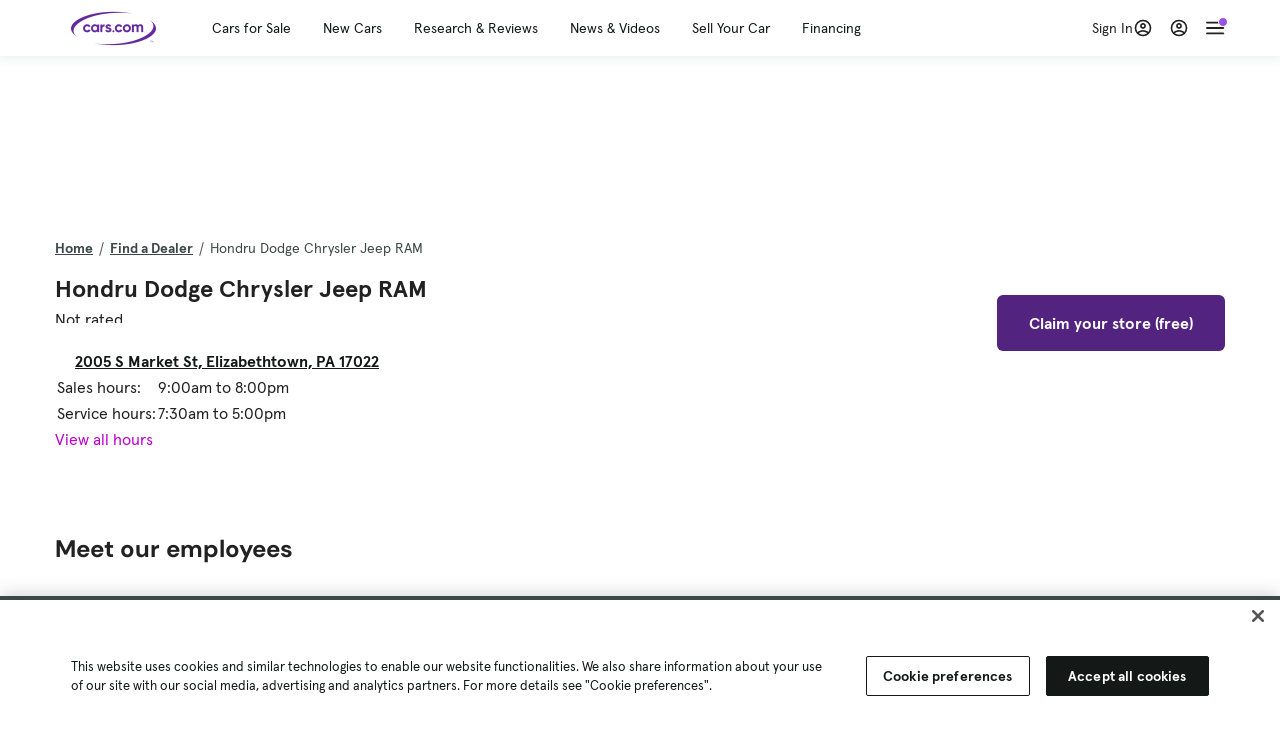

--- FILE ---
content_type: text/html; charset=utf-8
request_url: https://www.cars.com/dealers/153433/hondru-dodge-chrysler-jeep-ram/
body_size: 103180
content:
<!DOCTYPE html>
<html lang="en" class="ep-theme-spark">
  <head>
    <meta charset="utf-8">
    <meta http-equiv="X-UA-Compatible" content="IE=edge">
    <meta name="viewport" content="width=device-width, initial-scale=1.0">
    <title>Hondru Dodge Chrysler Jeep RAM - Elizabethtown, PA | Cars.com</title>
    <meta name="description" content="Read reviews by dealership customers, get a map and directions, contact the dealer, view inventory, hours of operation, and dealership photos and video. Learn about Hondru Dodge Chrysler Jeep RAM in Elizabethtown, PA.">
    
    <link rel="canonical" href="https://www.cars.com/dealers/153433/hondru-dodge-chrysler-jeep-ram/">
    
    <meta property="og:site_name" content="Cars.com">
    <meta property="og:type" content="website">
    <meta property="og:title" content="Hondru Dodge Chrysler Jeep RAM - Elizabethtown, PA | Cars.com">
    <meta property="og:url" content="https://www.cars.com/dealers/153433/hondru-dodge-chrysler-jeep-ram/">
    <meta property="og:description" content="Read reviews by dealership customers, get a map and directions, contact the dealer, view inventory, hours of operation, and dealership photos and video. Learn about Hondru Dodge Chrysler Jeep RAM in Elizabethtown, PA.">
    <meta property="og:image" content="https://assets.carsdn.co/image/upload/f_auto,q_auto/v1685047778/Cars-PD_OG-IMG.webp">
    <meta property="fb:app_id" content="290349283473">
    <meta name="p:domain_verify" content="b882020c4f346c1c916b1412067e26f3">
    <link rel="manifest" href="/manifest.json">
    <link rel="apple-touch-icon" href="/images/favicon_1.png">

      <meta name="apple-itunes-app" content="app-id=353263352">


    <meta name="twitter:site" content="@carsdotcom">
    <meta name="twitter:card" content="summary_large_image">
    <meta name="twitter:title" content="Hondru Dodge Chrysler Jeep RAM - Elizabethtown, PA | Cars.com">
    <meta name="twitter:description" content="Read reviews by dealership customers, get a map and directions, contact the dealer, view inventory, hours of operation, and dealership photos and video. Learn about Hondru Dodge Chrysler Jeep RAM in Elizabethtown, PA.">
    <meta name="twitter:image" content="https://assets.carsdn.co/image/upload/f_auto,q_auto/v1685047778/Cars-PD_OG-IMG.webp">

    <script type="application/ld+json">{"name":"Cars.com","url":"https://www.cars.com/","@type":"WebSite","@context":"http://www.schema.org"}</script>

      <style>
@layer legacy-spark{a,abbr,acronym,address,applet,article,aside,audio,b,big,blockquote,body,button,canvas,caption,center,cite,code,dd,del,details,dfn,div,dl,dt,em,embed,fieldset,figcaption,figure,footer,form,h1,h2,h3,h4,h5,h6,header,hgroup,html,i,iframe,img,ins,kbd,label,legend,li,main,mark,menu,nav,object,ol,output,p,pre,q,ruby,s,samp,section,small,span,strike,strong,sub,summary,sup,table,tbody,td,tfoot,th,thead,time,tr,tt,u,ul,var,video{border:0;font-weight:400;margin:0;padding:0;vertical-align:baseline}article,aside,details,figcaption,figure,footer,header,hgroup,main,menu,nav,section{display:block}body{line-height:1}ol,ul{list-style:none}blockquote,q{quotes:none}blockquote:after,blockquote:before,q:after,q:before{content:"";content:none}table{border-collapse:collapse;border-spacing:0}}.sds-checkbox,.sds-radio{display:inline;position:relative}.sds-checkbox:after,.sds-radio:after{content:"\a";white-space:pre}.sds-checkbox+.sds-checkbox,.sds-checkbox+.sds-radio,.sds-radio+.sds-checkbox,.sds-radio+.sds-radio{margin-top:16px}.sds-checkbox .sds-input,.sds-radio .sds-input{height:20px;left:0;opacity:0;position:absolute;top:0;width:20px}.sds-checkbox .sds-input+.sds-label,.sds-checkbox .sds-input+.sds-legend,.sds-radio .sds-input+.sds-label,.sds-radio .sds-input+.sds-legend{-webkit-user-select:none;-moz-user-select:none;user-select:none}.sds-checkbox .sds-input+.sds-label:before,.sds-checkbox .sds-input+.sds-legend:before,.sds-radio .sds-input+.sds-label:before,.sds-radio .sds-input+.sds-legend:before{border:1px solid #bdbdbd;content:"";height:20px;left:0;position:absolute;top:-.1em;width:20px}.sds-checkbox .sds-input:disabled+.sds-label,.sds-checkbox .sds-input:disabled+.sds-legend,.sds-radio .sds-input:disabled+.sds-label,.sds-radio .sds-input:disabled+.sds-legend{cursor:not-allowed;opacity:.4}.sds-checkbox .sds-input.error+.sds-label:before,.sds-checkbox .sds-input.error+.sds-legend:before,.sds-radio .sds-input.error+.sds-label:before,.sds-radio .sds-input.error+.sds-legend:before{border-color:#c10}.sds-checkbox .sds-input:focus+.sds-label:before,.sds-checkbox .sds-input:focus+.sds-legend:before,.sds-radio .sds-input:focus+.sds-label:before,.sds-radio .sds-input:focus+.sds-legend:before{box-shadow:0 0 0 2px #00bfde}.sds-checkbox .sds-input+.sds-label:after,.sds-checkbox .sds-input+.sds-legend:after,.sds-radio .sds-input+.sds-label:after,.sds-radio .sds-input+.sds-legend:after{border:3px solid #000;border-left:0;border-top:0;content:"";height:12px;left:7px;opacity:0;position:absolute;top:1px;transform:rotate(45deg);width:7px}.sds-inverse .sds-checkbox .sds-input+.sds-label:after,.sds-inverse .sds-checkbox .sds-input+.sds-legend:after,.sds-inverse .sds-radio .sds-input+.sds-label:after,.sds-inverse .sds-radio .sds-input+.sds-legend:after{border-color:#fff}.sds-checkbox .sds-input:checked+.sds-label:after,.sds-checkbox .sds-input:checked+.sds-legend:after,.sds-radio .sds-input:checked+.sds-label:after,.sds-radio .sds-input:checked+.sds-legend:after{opacity:1}.sds-checkbox .sds-label,.sds-checkbox .sds-legend,.sds-radio .sds-label,.sds-radio .sds-legend{cursor:pointer;margin:0;padding:0 0 0 32px;position:relative}.sds-checkbox .error~.sds-label,.sds-checkbox .error~.sds-legend,.sds-radio .error~.sds-label,.sds-radio .error~.sds-legend{color:#c10}.sds-checkbox:focus,.sds-radio:focus{outline:2px solid Highlight}@media(-webkit-min-device-pixel-ratio:0){.sds-checkbox:focus,.sds-radio:focus{outline-color:-webkit-focus-ring-color;outline-style:auto}}.sds-template-3-col,.sds-template-filters,.sds-template-sidebar,.sds-template-sidebar-tight{max-width:1170px}@media (min-width:768px){.sds-template-3-col,.sds-template-filters,.sds-template-sidebar,.sds-template-sidebar-tight{margin:0 auto}}@media (min-width:980px){.sds-template-3-col,.sds-template-filters,.sds-template-sidebar,.sds-template-sidebar-tight{display:grid}}html{box-sizing:border-box;height:100%;width:100%}*,:after,:before{box-sizing:inherit;-webkit-font-smoothing:antialiased;-moz-osx-font-smoothing:grayscale}body{color:#212121;font-size:16px;font-style:normal;font-weight:400;line-height:1.5}body,button,code,em,input,keygen,select,textarea{font-family:Inter var,Helvetica,Arial,sans-serif}img{max-width:100%}a{color:#b0c}a:hover{color:#532380}.sds-inverse a{color:#fff;text-decoration:underline}.sds-inverse a:hover{color:#fff}p{max-width:65ch}@media (min-width:768px){p{max-width:30em}}em{font-style:italic}strong{font-weight:700}.sds-template-sidebar{grid-template-columns:repeat(12,1fr);grid-gap:16px;grid-template-areas:"content content content content content content content content . aside aside aside"}.sds-template-sidebar__content{-ms-grid-column:1;-ms-grid-row:1;-ms-grid-column-span:15;grid-area:content}.sds-template-sidebar-tight>.sds-template-sidebar__content{-ms-grid-column:1;-ms-grid-row:1;-ms-grid-column-span:17}.sds-template-3-col>.sds-template-sidebar__content{-ms-grid-column:7;-ms-grid-row:1;-ms-grid-column-span:11}.sds-template-filters>.sds-template-sidebar__content{-ms-grid-column:7;-ms-grid-row:1;-ms-grid-column-span:17}.sds-template-sidebar__aside{-ms-grid-column:19;-ms-grid-row:1;-ms-grid-column-span:5;grid-area:aside}.sds-template-sidebar-tight>.sds-template-sidebar__aside{-ms-grid-column:19;-ms-grid-row:1;-ms-grid-column-span:5}.sds-template-3-col>.sds-template-sidebar__aside,.sds-template-filters>.sds-template-sidebar__aside{-ms-grid-column:1;-ms-grid-row:1;-ms-grid-column-span:5}.sds-template-sidebar-tight{grid-template-columns:repeat(12,1fr);grid-gap:16px;grid-template-areas:"content content content content content content content content content aside aside aside"}.sds-template-sidebar-tight__content{-ms-grid-column:1;-ms-grid-row:1;-ms-grid-column-span:15;grid-area:content}.sds-template-sidebar-tight>.sds-template-sidebar-tight__content{-ms-grid-column:1;-ms-grid-row:1;-ms-grid-column-span:17}.sds-template-3-col>.sds-template-sidebar-tight__content{-ms-grid-column:7;-ms-grid-row:1;-ms-grid-column-span:11}.sds-template-filters>.sds-template-sidebar-tight__content{-ms-grid-column:7;-ms-grid-row:1;-ms-grid-column-span:17}.sds-template-sidebar-tight__aside{-ms-grid-column:19;-ms-grid-row:1;-ms-grid-column-span:5;grid-area:aside}.sds-template-sidebar-tight>.sds-template-sidebar-tight__aside{-ms-grid-column:19;-ms-grid-row:1;-ms-grid-column-span:5}.sds-template-3-col>.sds-template-sidebar-tight__aside,.sds-template-filters>.sds-template-sidebar-tight__aside{-ms-grid-column:1;-ms-grid-row:1;-ms-grid-column-span:5}.sds-template-3-col{grid-template-columns:repeat(12,1fr);grid-gap:16px;grid-template-areas:"aside aside aside content content content content content content sidebar sidebar sidebar"}.sds-template-3-col__content{-ms-grid-column:1;-ms-grid-row:1;-ms-grid-column-span:15;grid-area:content}.sds-template-sidebar-tight>.sds-template-3-col__content{-ms-grid-column:1;-ms-grid-row:1;-ms-grid-column-span:17}.sds-template-3-col>.sds-template-3-col__content{-ms-grid-column:7;-ms-grid-row:1;-ms-grid-column-span:11}.sds-template-filters>.sds-template-3-col__content{-ms-grid-column:7;-ms-grid-row:1;-ms-grid-column-span:17}.sds-template-3-col__aside{-ms-grid-column:19;-ms-grid-row:1;-ms-grid-column-span:5;grid-area:aside}.sds-template-sidebar-tight>.sds-template-3-col__aside{-ms-grid-column:19;-ms-grid-row:1;-ms-grid-column-span:5}.sds-template-3-col>.sds-template-3-col__aside,.sds-template-filters>.sds-template-3-col__aside{-ms-grid-column:1;-ms-grid-row:1;-ms-grid-column-span:5}.sds-template-3-col__sidebar{-ms-grid-column:19;-ms-grid-row:1;-ms-grid-column-span:5;grid-area:sidebar}.sds-template-filters{grid-template-columns:repeat(12,1fr);grid-gap:16px;grid-template-areas:"aside aside aside content content content content content content content content content"}.sds-template-filters__content{-ms-grid-column:1;-ms-grid-row:1;-ms-grid-column-span:15;grid-area:content}.sds-template-sidebar-tight>.sds-template-filters__content{-ms-grid-column:1;-ms-grid-row:1;-ms-grid-column-span:17}.sds-template-3-col>.sds-template-filters__content{-ms-grid-column:7;-ms-grid-row:1;-ms-grid-column-span:11}.sds-template-filters>.sds-template-filters__content{-ms-grid-column:7;-ms-grid-row:1;-ms-grid-column-span:17}.sds-template-filters__aside{-ms-grid-column:19;-ms-grid-row:1;-ms-grid-column-span:5;grid-area:aside}.sds-template-sidebar-tight>.sds-template-filters__aside{-ms-grid-column:19;-ms-grid-row:1;-ms-grid-column-span:5}.sds-template-3-col>.sds-template-filters__aside,.sds-template-filters>.sds-template-filters__aside{-ms-grid-column:1;-ms-grid-row:1;-ms-grid-column-span:5}.sds-template-hero-primary{padding-top:0}.visually-hidden:not(:focus):not(:active){clip-path:inset(50%);height:1px;overflow:hidden;position:absolute;white-space:nowrap;width:1px}.sds-author{border-color:#e6e6e6;border-style:solid none;border-width:1px;display:flex;flex-wrap:wrap;padding:16px 0}@media (min-width:980px){.sds-author{padding:24px 0}}.sds-author__figure{align-items:flex-start;display:flex}@media (min-width:504px){.sds-author__figure{align-items:center}}.sds-author__figure .sds-headshot{border:4px solid #e6e6e6;flex-grow:0}.sds-author__byline{align-self:center;margin-left:16px}.sds-author__caption{display:none;font-size:14px;width:100%}@media (min-width:980px){.sds-author__caption{display:block;margin-top:16px}}.sds-author__caption a{color:#b0c;white-space:nowrap}.sds-author__caption a:hover{color:#532380}.sds-drawer{align-items:center;display:flex;position:relative}.sds-social-share__label{color:#212121;font-size:16px;font-weight:400}.sds-social-share__label+.sds-drawer__item{margin-left:8px}.sds-inverse .sds-social-share__label{color:currentColor}.sds-drawer__item{transform:translateY(0) translateZ(0)}.sds-drawer__item+.sds-drawer-extra,.sds-drawer__item+.sds-drawer__item{margin-left:8px}.sds-drawer__item span{display:none}.sds-drawer__item--trigger{cursor:pointer}.sds-social-share--twitter .sds-button--icon,.sds-social-share--twitter [href].sds-button--icon[href]:hover{background-color:#55acee}.sds-social-share--twitter .sds-button--icon svg,.sds-social-share--twitter [href].sds-button--icon[href]:hover svg{fill:#fff;stroke:none}.sds-social-share--facebook .sds-button--icon,.sds-social-share--facebook [href].sds-button--icon[href]:hover{background-color:#1778f2}.sds-social-share--facebook .sds-button--icon svg,.sds-social-share--facebook [href].sds-button--icon[href]:hover svg{fill:#fff;stroke:none}.sds-social-share--pinterest .sds-button--icon,.sds-social-share--pinterest [href].sds-button--icon[href]:hover{background-color:#dc4e41}.sds-social-share--pinterest .sds-button--icon svg,.sds-social-share--pinterest [href].sds-button--icon[href]:hover svg{fill:#fff;stroke:none}.sds-drawer-extra{position:relative}.sds-drawer-extra__items{background-color:#fff;border:1px solid #e6e6e6;display:none;left:50%;padding:32px 16px 16px;position:absolute;transform:translateY(8px) translateX(-50%);z-index:9999}.sds-drawer-extra__items:before{background-color:#fff;border-color:#e6e6e6;border-style:solid solid none none;border-width:1px;content:"";height:12px;left:50%;position:absolute;top:0;transform:rotate(-45deg) translateX(0) translateY(-10px);width:12px}.sds-drawer-extra__items .js-close{cursor:pointer;display:block;position:absolute;right:8px;top:8px}.sds-drawer-extra__items .js-close svg{stroke:#555}.sds-drawer--expanded .sds-drawer-extra__items{display:flex}button{background-color:transparent}.sds-button,.sds-button--dense,.sds-button--fluid,.sds-button--medium,.sds-button--secondary,.sds-button--secondary-dense,.sds-button--secondary-fluid,.sds-button--secondary-medium{align-items:center;-webkit-appearance:none;-moz-appearance:none;appearance:none;border-radius:6px;box-shadow:none;box-sizing:border-box;cursor:pointer;display:inline-flex;font-weight:700;justify-content:center;line-height:16px;margin:0 auto;outline:none;text-align:center;text-decoration:none;vertical-align:middle;white-space:nowrap;-webkit-tap-highlight-color:rgba(0,0,0,0)}@media (min-width:504px){.sds-button,.sds-button--dense,.sds-button--fluid,.sds-button--medium,.sds-button--secondary,.sds-button--secondary-dense,.sds-button--secondary-fluid,.sds-button--secondary-medium{margin:0}}.sds-button--dense:hover,.sds-button--fluid:hover,.sds-button--medium:hover,.sds-button--secondary-dense:hover,.sds-button--secondary-fluid:hover,.sds-button--secondary-medium:hover,.sds-button--secondary:hover,.sds-button:hover{text-decoration:none}.sds-button--dense:focus,.sds-button--fluid:focus,.sds-button--medium:focus,.sds-button--secondary-dense:focus,.sds-button--secondary-fluid:focus,.sds-button--secondary-medium:focus,.sds-button--secondary:focus,.sds-button:focus{box-shadow:inset 0 0 0 2px #00bfde;outline:none}.sds-button--dense:disabled,.sds-button--fluid:disabled,.sds-button--medium:disabled,.sds-button--secondary-dense:disabled,.sds-button--secondary-fluid:disabled,.sds-button--secondary-medium:disabled,.sds-button--secondary:disabled,.sds-button:disabled{cursor:not-allowed;opacity:.4}.sds-button,.sds-button--dense,.sds-button--fluid,.sds-button--medium,.sds-button--secondary,.sds-button--secondary-dense,.sds-button--secondary-fluid,.sds-button--secondary-medium{font-size:16px;height:56px;max-width:250px;padding:0 32px;width:80%}@media (min-width:768px){.sds-button,.sds-button--dense,.sds-button--fluid,.sds-button--medium,.sds-button--secondary,.sds-button--secondary-dense,.sds-button--secondary-fluid,.sds-button--secondary-medium{margin:0;width:auto}}.sds-button--medium,.sds-button--secondary-medium{font-size:14px;height:40px;padding:0 32px}.sds-button--dense,.sds-button--secondary-dense{font-size:14px;height:32px;line-height:.9;padding:8px 16px;width:auto}.sds-button--fluid,.sds-button--secondary-fluid{border-radius:0;max-width:none;width:100%}.sds-button,.sds-button--dense,.sds-button--fluid,.sds-button--medium{background:transparent;background-color:#532380;border:0;color:#fff;transition:background-color .25s ease}.sds-button--dense:visited,.sds-button--fluid:visited,.sds-button--medium:visited,.sds-button:visited{color:#fff}.sds-button--dense:hover,.sds-button--fluid:hover,.sds-button--medium:hover,.sds-button:hover{background:transparent;background-color:#250858;color:#fff;text-decoration:none}.sds-button--dense:active,.sds-button--fluid:active,.sds-button--medium:active,.sds-button:active{background-color:#250858}.sds-inverse .sds-button,.sds-inverse .sds-button--dense,.sds-inverse .sds-button--dense:hover,.sds-inverse .sds-button--fluid,.sds-inverse .sds-button--fluid:hover,.sds-inverse .sds-button--medium,.sds-inverse .sds-button--medium:hover,.sds-inverse .sds-button:hover{background-color:#fff;color:#212121;text-decoration:none}.sds-button--secondary,.sds-button--secondary-dense,.sds-button--secondary-fluid,.sds-button--secondary-medium{background-color:transparent;border:2px solid #532380;color:#532380;transition:background-color .25s ease,color .25s ease,border-color .25s ease}.sds-button--secondary-dense:visited,.sds-button--secondary-fluid:visited,.sds-button--secondary-medium:visited,.sds-button--secondary:visited{color:#532380}.sds-button--secondary-dense:hover,.sds-button--secondary-fluid:hover,.sds-button--secondary-medium:hover,.sds-button--secondary:hover{background-color:#250858;border:2px solid #532380;color:#fff}.sds-button--secondary-dense:disabled,.sds-button--secondary-fluid:disabled,.sds-button--secondary-medium:disabled,.sds-button--secondary:disabled,.sds-button--secondary:disabled:hover{background-color:#fff;color:#532380}.sds-button--secondary-dense:focus,.sds-button--secondary-fluid:focus,.sds-button--secondary-medium:focus,.sds-button--secondary:focus,.sds-button--secondary:focus:disabled,.sds-button--secondary:focus:hover{border-color:#00bfde;box-shadow:none}.sds-inverse .sds-button--secondary,.sds-inverse .sds-button--secondary-dense,.sds-inverse .sds-button--secondary-fluid,.sds-inverse .sds-button--secondary-medium{background-color:rgba(0,0,0,.5);border-color:#fff;color:#fff}.sds-inverse .sds-button--secondary-dense:hover,.sds-inverse .sds-button--secondary-fluid:hover,.sds-inverse .sds-button--secondary-medium:hover,.sds-inverse .sds-button--secondary:hover{background-color:#fff;color:#212121}.sds-button--link{color:#b0c;cursor:pointer;font-size:inherit}.sds-button--link:hover{color:#532380;text-decoration:underline}.sds-inverse .sds-button--link,.sds-inverse .sds-button--link:hover{color:#fff;text-decoration:underline}.sds-caption{color:#212121;font-size:14px;font-weight:400;line-height:1.25;margin:24px 0 0;max-width:65ch;padding:0}@media (min-width:768px){.sds-caption{max-width:30em}}.sds-caption__credit{border:1px #e6e6e6;border-top-style:solid;color:#959595;display:block;font-size:12px;font-style:normal;font-weight:400;line-height:1.13;margin:8px 0 0;padding:8px 0 0}@media (min-width:768px){.sds-caption__credit{display:block;font-size:12px}}.sds-inverse .sds-caption{color:currentColor}.sds-inverse .sds-caption__credit{color:#959595}.sds-card{max-width:1170px;padding-bottom:2px;position:relative}.sds-card .sds-card__save{background:#fff;border:1px solid #bdbdbd;height:24px;min-height:24px;min-width:24px;position:absolute;right:12px;top:12px;width:24px;z-index:1}.sds-card .sds-card__save[href]:hover{background:#fff}.sds-card .sds-card__save.saved .sds-icon--line,.sds-card .sds-card__save[href]:hover .sds-icon--line{fill:#b0c;stroke:none}.sds-card .sds-card__save svg{height:12px;stroke:#212121;width:12px}@media (min-width:768px){.sds-card .sds-card__save{right:16px;top:16px}}.sds-card .sds-card__save:hover:not(.saved) svg{animation-duration:.6s;animation-iteration-count:infinite;animation-name:favorite-heartbeat;animation-timing-function:cubic-bezier(.28,.84,.42,1)}@keyframes favorite-heartbeat{0%{transform:scale(1) translateY(0)}10%{transform:scale(1.1,.9) translateY(0)}30%{transform:scale(.9,1.1) translateY(-1px)}50%{transform:scale(1.05,.95) translateY(0)}57%{transform:scale(1) translateY(-1px)}64%{transform:scale(1) translateY(0)}to{transform:scale(1) translateY(0)}}.sds-card--news .sds-card__save{right:24px;top:24px}@media (min-width:768px){.sds-card--news .sds-card__save{right:16px;top:16px}}.sds-card__link{background-color:#fff;display:flex;padding:16px}.sds-card__link:visited{background-color:#ede9f2}@media (min-width:768px){.sds-card__link{flex-direction:column;padding:0 0 16px}}.sds-card__link:hover{text-decoration:none}.sds-card__link:hover .sds-card__title{color:#532380;text-decoration:underline}.sds-card--news .sds-card__link{padding:16px}@media (min-width:768px){.sds-card--news .sds-card__link{padding:0 0 16px}}.sds-card__media{flex:0 0 101px;margin-right:8px}@media (min-width:768px){.sds-card__media{flex:0 0 auto;margin-bottom:16px;margin-right:0}}.sds-card__media img{display:inline-block;min-width:100%}.sds-card--news .sds-card__media{margin:0;order:2}@media (min-width:768px){.sds-card--news .sds-card__media{margin-bottom:16px;order:0}.sds-card--research .sds-card__photo{margin:16px 16px 0}}.sds-card--news .sds-card__desc{order:1}@media (min-width:768px){.sds-card--news .sds-card__desc{order:0}.sds-card__desc{padding:0 16px}}.sds-card__header{color:#212121}.sds-card__label{font-size:12px}.sds-card__label:hover{text-decoration:none}@media (min-width:768px){.sds-card__label{font-size:14px;margin-bottom:4px}}.sds-card--news .sds-card__label{text-transform:uppercase}.sds-card__title{font-size:14px;line-height:1.25;padding-right:32px}@media (min-width:768px){.sds-card__title{font-size:16px}}@media (min-width:980px){.sds-card__title{font-size:20px}}.sds-card--news .sds-card__title:after{display:none}@media (min-width:768px){.sds-card--news .sds-card__title:after{display:block}}.sds-card__mileage{display:block;font-size:11px;margin-top:4px}@media (min-width:768px){.sds-card__mileage{font-size:14px}}.sds-card__pricing{align-items:center;color:#212121;display:flex;flex-wrap:wrap;margin:4px 0 8px}.sds-card__price{font-size:18px;font-weight:700;margin-right:8px}@media (min-width:768px){.sds-card__price{font-size:20px}}@media (min-width:980px){.sds-card__price{font-size:24px}}.sds-card__priceinfo{font-size:12px;line-height:1.5}@media (min-width:768px){.sds-card__priceinfo{font-size:14px}}@media (min-width:980px){.sds-card__priceinfo{font-size:16px}}.sds-card--research .sds-card__priceinfo{border:0;padding:0}.sds-card__priceinfo--mod{color:#555;font-style:italic}.sds-card__extra{display:block;font-size:11px;white-space:nowrap}@media (min-width:360px){.sds-card__extra{display:inline}}.sds-card__badges{display:inline-flex;flex-wrap:wrap;margin:-8px 0 0 -8px;width:calc(100% - 8px)}.sds-card__badges>.sds-badge{margin:8px 0 0 8px}.sds-card--news .sds-author{border:0;color:#212121;padding:8px 0 0}.sds-card--news .sds-author .sds-author__figure img{display:none}@media (min-width:768px){.sds-card--news .sds-author .sds-author__figure img{display:block}}.sds-card--news .sds-author .author-title{display:none}@media (min-width:768px){.sds-card--news .sds-author .author-title{display:block}}.sds-card--news .sds-author .sds-author__caption{margin:0}@media (min-width:768px){.sds-card--news .sds-author .sds-author__caption{margin-left:16px}}.sds-cards-full .sds-card__link{flex-direction:column;padding:0 0 16px}.sds-cards-full .sds-card__media{flex:0 0 auto;margin-bottom:16px;margin-right:0}.sds-cards-full .sds-card__desc{padding:0 16px}.sds-cards-full .sds-card__label{font-size:12px}.sds-cards-full .sds-card__title{font-size:16px}.sds-cards-full .sds-card__pricing{align-items:center;flex-direction:row}.sds-cards-full .sds-card__price{font-size:20px}.sds-checkbox .sds-input+.sds-label:before,.sds-checkbox .sds-input+.sds-legend:before{border-radius:4px}.sds-checkbox .sds-input+.sds-label:after,.sds-checkbox .sds-input+.sds-legend:after{top:1px}.sds-checkbox .sds-input:checked+.sds-label:before,.sds-checkbox .sds-input:checked+.sds-legend:before{background-color:#212121;border-color:#212121}.sds-inverse .sds-checkbox .sds-input:checked+.sds-label:before,.sds-inverse .sds-checkbox .sds-input:checked+.sds-legend:before{background-color:#fff;border-color:#fff}.sds-checkbox .sds-input:checked+.sds-label:after,.sds-checkbox .sds-input:checked+.sds-legend:after{border-color:#fff}.sds-inverse .sds-checkbox .sds-input:checked+.sds-label:after,.sds-inverse .sds-checkbox .sds-input:checked+.sds-legend:after{border-color:#212121}@media (min-width:768px){.sds-container{margin:0 auto}}.sds-card,.sds-container--card,.sds-container--card-actions{background-color:#fff;border:1px solid #e6e6e6;box-shadow:inset 0 -2px 0 0 #e6e6e6;max-width:1170px}.sds-card:hover,.sds-container--card-actions:hover,.sds-container--card:hover{border-color:#bdbdbd;box-shadow:inset 0 -2px 0 0 #bdbdbd}.sds-container--card-actions{display:flex;flex-direction:column;justify-content:space-between;padding-bottom:2px}.sds-container--card-actions .sds-container__actions{border-top:1px solid #e6e6e6;display:flex;flex:0 1 auto;margin-top:auto}.sds-container--card-actions .sds-container__actions>*{flex:1;width:50%}.sds-container--card-actions .sds-container__actions>:not(:first-child){border-left:1px solid #e6e6e6}.sds-container--card-actions .sds-container__actions .sds-button--fluid{background-color:#fff;color:#b0c;font-weight:400}.sds-container--card-actions .sds-container__actions .sds-button--fluid:hover{background-color:#fff;color:#532380;text-decoration:underline}.sds-container--sponsored{border:1px solid #d6d6d6;min-height:32px;padding:30px 16px 16px;position:relative}.sds-container--sponsored .ad-badge{background-color:#0a0a0a;color:#fff;font-size:12px;font-weight:700;left:0;padding:2px 6px;position:absolute;text-align:center;top:0}.sds-container__content{padding:16px}.sds-disclaimer{color:#555;display:block;font-size:11px;line-height:1.25}.sds-inverse .sds-disclaimer{color:#959595}.sds-disclaimer p{max-width:85ch}@media (min-width:768px){.sds-disclaimer p{max-width:35em}}.sds-disclaimer p+p{margin-top:1em}.sds-input-container--dropdown .sds-text-field{cursor:pointer;position:relative;z-index:2}@supports(-moz-appearance:none){.sds-input-container--dropdown .sds-text-field{text-indent:-2px}}.sds-input-container--dropdown .sds-text-field__icon{fill:none;position:absolute;right:16px;stroke:#212121;stroke-linecap:round;stroke-linejoin:round;stroke-width:2;top:50%;transform:translateY(-50%);z-index:1}@media (-ms-high-contrast:none),screen and (-ms-high-contrast:active){.sds-input-container--dropdown .sds-text-field__icon{display:none}}.sds-filter-contain{align-items:center;display:flex;flex-wrap:wrap}.sds-filter{cursor:pointer;height:44px;margin:0 12px 0 0}.sds-filter,.sds-filter>span{align-items:center;display:inline-flex;justify-content:space-between}.sds-filter>span{background-color:#e6e6e6;border-radius:4px;color:#212121;font-size:14px;height:32px;line-height:32px;padding:0 8px}.sds-filter>span>span{height:14px;line-height:1}.sds-filter.active>span,.sds-filter:hover>span{background-color:#555;color:#fff}.sds-filter.active:hover>span{color:#fff}.sds-filter .sds-icon{align-items:center;display:none;fill:none;justify-content:center;line-height:32px;margin-right:8px;stroke:#212121;stroke-linecap:round;stroke-linejoin:round;stroke-width:2}.sds-filter .sds-icon svg{stroke:#212121}.sds-filter--applied .sds-icon svg{stroke:#555}.sds-filter:hover .sds-icon svg{stroke:#fff}.sds-filter--applied .sds-icon,.sds-filter.active .sds-icon{display:inline-flex}.sds-filter.active .sds-icon svg{stroke:#fff}.sds-filter__clearall{font-size:14px;white-space:nowrap}.sds-field-group--melded{background-color:#bdbdbd;border:1px solid #bdbdbd;border-radius:6px;display:grid;overflow:hidden;width:100%}.sds-field-group--melded .sds-field{max-width:none}.sds-field-group--melded .sds-input-container{border:0;border-radius:0;max-width:none}.sds-heading--1,.sds-heading--2,.sds-heading--3,.sds-heading--display{font-family:Sharp Sans Display\ 1,Helvetica,Arial,sans-serif}.sds-heading--1,.sds-heading--2,.sds-heading--3,.sds-heading--4,.sds-heading--5,.sds-heading--6,.sds-heading--7{color:#212121}.inverse .sds-heading--1,.inverse .sds-heading--2,.inverse .sds-heading--3,.inverse .sds-heading--4,.inverse .sds-heading--5,.inverse .sds-heading--6,.inverse .sds-heading--7{color:#fff}.inverse .sds-heading__highlight{color:#00bfde}.sds-heading--display{font-size:32px;line-height:1.1}@media (min-width:768px){.sds-heading--display{font-size:42px}}@media (min-width:980px){.sds-heading--display{font-size:48px}}.sds-heading--1{font-size:30px;line-height:1.1}@media (min-width:768px){.sds-heading--1{font-size:38px}}@media (min-width:980px){.sds-heading--1{font-size:42px}}.sds-heading--2{font-size:24px;line-height:1.1}@media (min-width:768px){.sds-heading--2{font-size:32px}}@media (min-width:980px){.sds-heading--2{font-size:36px}}.sds-heading--3{font-size:20px;line-height:1.1}@media (min-width:768px){.sds-heading--3{font-size:28px}}@media (min-width:980px){.sds-heading--3{font-size:30px}}.sds-heading--4{font-size:18px;font-weight:700;line-height:1.25}@media (min-width:768px){.sds-heading--4{font-size:24px}}.sds-heading--5{font-size:18px;font-weight:700;line-height:1.25}@media (min-width:768px){.sds-heading--5{font-size:20px}}.sds-heading--6{font-size:18px}.sds-heading--6,.sds-heading--7{font-weight:700;line-height:1.25}.sds-heading--7{font-size:16px}.sds-brick:after{background-color:#00bfde;content:"";display:block;height:4px;margin:16px 0;width:40px}.sds-headshot{border-radius:50%;width:64px}.sds-helper-text{color:#555;display:block;font-size:14px;margin:8px 0 0}.inverse .sds-helper-text{color:currentColor}.sds-helper-text--error,.sds-helper-text.error{color:#c10}.sds-hero--primary{height:200px}@media (min-width:768px){.sds-hero--primary{height:400px}}.sds-hero--secondary{height:125px}@media (min-width:768px){.sds-hero--secondary{height:250px}}.sds-hero--primary,.sds-hero--secondary{background-position:50%;background-size:cover}.sds-hero--primary .sds-page-section__container,.sds-hero--secondary .sds-page-section__container{align-items:center;display:flex;height:100%;padding:0 0 0 32px}@media (min-width:1224px){.sds-hero--primary .sds-page-section__container,.sds-hero--secondary .sds-page-section__container{padding:0}}.sds-hero--primary .sds-page-section__title,.sds-hero--secondary .sds-page-section__title{max-width:50%}@media (min-width:504px){.sds-hero--primary .sds-page-section__title,.sds-hero--secondary .sds-page-section__title{max-width:33%}}@media (min-width:768px){.sds-hero--primary .sds-page-section__title,.sds-hero--secondary .sds-page-section__title{max-width:25%}}.sds-hero--primary .sds-page-section__title span,.sds-hero--secondary .sds-page-section__title span{background:rgba(33,33,33,.75);-webkit-box-decoration-break:clone;-ms-box-decoration-break:clone;-o-box-decoration-break:clone;box-decoration-break:clone;box-shadow:10px 0 0 rgba(33,33,33,.75),-10px 0 0 rgba(33,33,33,.75);color:#fff;display:inline;line-height:1.5;padding:.1rem 0}.sds-hero--top .sds-page-section__container{align-items:flex-start}.sds-hero--top .sds-page-section__container .sds-page-section__title{margin-top:2rem}@media (min-width:768px){.sds-hero--top .sds-page-section__container .sds-page-section__title{margin-top:3rem}}.sds-icon svg{fill:none;stroke:var(--sdsw-text-color);stroke-linecap:round;stroke-linejoin:round;stroke-width:2}.sds-icon--fill{fill:#212121}.sds-button--icon,.sds-icon--contain,.sds-icon--contain-line{align-items:center;background-color:#e6e6e6;border-radius:50%;box-sizing:border-box;display:flex;height:32px;justify-content:center;min-height:40px;min-width:40px;transition:transform .5s ease,background-color .1s ease;width:32px}.sds-button--icon svg,.sds-icon--contain svg,.sds-icon--contain-line svg{fill:#555;height:50%;transition:fill .1s ease;width:50%}.sds-button--icon .sds-icon--line,.sds-icon--contain .sds-icon--line,.sds-icon--contain-line .sds-icon--line{fill:none;height:auto;stroke:#212121;stroke:#555;stroke-linecap:round;stroke-linejoin:round;stroke-width:2;width:auto}.sds-icon--contain[href]:hover .sds-icon--line,[href].sds-button--icon:hover .sds-icon--line,[href].sds-icon--contain-line:hover .sds-icon--line{stroke:#e6e6e6}.sds-icon--contain-line{background-color:transparent;border:1px solid #e6e6e6}.sds-icon--contain-line svg{fill:#555}.sds-icon--contain--filled svg{fill:#212121}.sds-button--icon:hover,.sds-icon--contain-line:hover,.sds-icon--contain:hover{background-color:#e6e6e6}.sds-button--icon:hover svg,.sds-icon--contain-line:hover svg,.sds-icon--contain:hover svg{fill:#555}.js-close.sds-button--icon:hover,.js-close.sds-icon--contain-line:hover,.js-trigger.sds-button--icon:hover,.js-trigger.sds-icon--contain-line:hover,.sds-icon--contain.js-close:hover,.sds-icon--contain.js-trigger:hover,.sds-icon--contain[href]:hover,[href].sds-button--icon:hover,[href].sds-icon--contain-line:hover{background-color:#555;cursor:pointer}.js-close.sds-button--icon:hover svg,.js-close.sds-icon--contain-line:hover svg,.js-trigger.sds-button--icon:hover svg,.js-trigger.sds-icon--contain-line:hover svg,.sds-icon--contain.js-close:hover svg,.sds-icon--contain.js-trigger:hover svg,.sds-icon--contain[href]:hover svg,[href].sds-button--icon:hover svg,[href].sds-icon--contain-line:hover svg{stroke:#e6e6e6}.js-close.sds-button--icon:hover .sds-icon--line,.js-close.sds-icon--contain-line:hover .sds-icon--line,.js-trigger.sds-button--icon:hover .sds-icon--line,.js-trigger.sds-icon--contain-line:hover .sds-icon--line,.sds-icon--contain.js-close:hover .sds-icon--line,.sds-icon--contain.js-trigger:hover .sds-icon--line,.sds-icon--contain[href]:hover .sds-icon--line,[href].sds-button--icon:hover .sds-icon--line,[href].sds-icon--contain-line:hover .sds-icon--line{fill:none;stroke:#e6e6e6}.sds-field-group+.sds-field-group{margin-top:32px}.sds-form-header{color:#555;font-size:12px;margin:0 0 16px}.sds-field-group__title{margin-bottom:16px}.sds-field{display:flex;flex-direction:column;max-width:503px}.sds-field+.sds-field{margin-top:16px}.sds-field-legend{font-size:18px;font-weight:700;margin:0 0 16px}.sds-field-heading{font-size:16px;font-weight:700;margin:0 0 16px}.sds-form-footer .sds-button+.sds-button,.sds-form-footer .sds-button+.sds-button--secondary{margin-top:16px}@media (min-width:768px){.sds-form-footer .sds-button+.sds-button,.sds-form-footer .sds-button+.sds-button--secondary{margin-left:16px;margin-top:0}}.sds-field-row{display:flex;flex-direction:row;justify-content:space-between}.sds-field-col{display:block;width:100%}.sds-field-col--half{flex:1}.sds-field-col--half+.sds-field-col--half{margin-left:16px;margin-top:0}.sds-field>.sds-button{margin:0}.sds-field>.sds-button+.sds-button{margin:16px 0 0}@media (min-width:768px){.sds-field>.sds-button+.sds-button{margin:0 0 0 16px}}.sds-container{margin:0 auto;max-width:1170px}.sds-page-container{margin:0;max-width:none;padding:40px 0 0}@media (min-width:980px){.sds-page-container{padding:64px 0 0}@supports(display:flex){.sds-page-container{flex:1}}}.sds-page-section{margin:0 auto;max-width:1170px;padding:0 16px}.sds-page-section+.sds-page-section{margin-top:40px}@media (min-width:980px){.sds-page-section+.sds-page-section{margin-top:64px}}.sds-page-section:last-child{margin-bottom:40px}@media (min-width:980px){.sds-page-section:last-child{margin-bottom:64px}}@media (min-width:1186px){.sds-page-section{padding:0}}.sds-page-section--full,.sds-page-section--hero{background-color:#f2f2f2;max-width:none;padding:40px 0}@media (min-width:980px){.sds-page-section--full,.sds-page-section--hero{padding:64px 0}}.sds-page-section--full+.sds-page-section--full,.sds-page-section--full+.sds-page-section--hero,.sds-page-section--hero+.sds-page-section--full,.sds-page-section--hero+.sds-page-section--hero{margin-top:0}.sds-page-section--full:last-child,.sds-page-section--hero:last-child{margin-bottom:0;padding-bottom:0}.sds-page-section--full:last-child .sds-page-section__container,.sds-page-section--hero:last-child .sds-page-section__container{padding-bottom:40px}@media (min-width:980px){.sds-page-section--full:last-child .sds-page-section__container,.sds-page-section--hero:last-child .sds-page-section__container{padding-bottom:64px}}.sds-page-section--hr{border-top:1px solid #e6e6e6;padding:40px 16px 0}@media (min-width:1186px){.sds-page-section--hr{padding:40px 0 0}}@media (min-width:1186px)and (min-width:980px){.sds-page-section--hr{padding:64px 0 0}}.sds-page-section__container{margin:0 auto;max-width:1170px;padding:0 16px}@media (min-width:1186px){.sds-page-section__container{padding:0}}.sds-page-section__title--sub{margin-bottom:16px}.sds-page-section__title+.sds-page-section__title--sub{margin-top:8px}.sds-page-section__content+.sds-page-section__footer,.sds-page-section__header+.sds-page-section__content,.sds-page-section__title+.sds-page-section__content,.sds-page-section__title--sub+.sds-page-section__content{margin-top:32px}.sds-page-section--hero{background-color:#767676;padding-bottom:0;padding-top:0}.sds-page-section--hero:last-child .sds-page-section__container{padding-bottom:0}.sds-page-section--header .sds-page-section__header .sds-breadcrumb{margin:0 0 24px}.sds-link-pack{max-width:1170px}.sds-link-pack .sds-list{font-size:12px}@media (min-width:768px){.sds-link-pack .sds-list{-moz-column-count:2;column-count:2;-moz-column-gap:16px;column-gap:16px}}@media (min-width:980px){.sds-link-pack .sds-list{-moz-column-count:4;column-count:4}}.sds-link-pack .sds-list li{-moz-column-break-inside:avoid;break-inside:avoid-column;page-break-inside:avoid;margin-bottom:8px;padding:4px 0}.sds-link-pack .sds-list li+li{margin-top:0}.sds-link-pack .sds-list a{display:block;font-size:14px}.sds-link-pack__title{margin-bottom:16px}.sds-inverse .sds-link-pack__title{color:#fff}.sds-link-pack__reveal{margin-top:16px}.sds-link-pack__reveal .sds-reveal__summary{font-size:14px}.sds-list{list-style:none}.sds-list li+li{margin:16px 0 0}.sds-list--ordered,.sds-list--unordered{padding:0 0 0 24px}.sds-list--ordered li,.sds-list--unordered li{line-height:1.25}.sds-list--unordered li{position:relative}.sds-list--unordered li:before{background-color:#00bfde;border-radius:50%;content:"";height:.45em;left:-16px;position:absolute;top:.3em;width:.45em}.sds-list--ordered{list-style-type:decimal}.sds-noscroll{overflow:hidden;position:relative}.sds-modal{background-color:rgba(0,0,0,.65);display:none;height:100%;left:0;position:fixed;top:0;width:100%;z-index:9998}.sds-modal.sds-modal-visible{display:block}.sds-modal__content{background-color:#fff;border:1px solid #e6e6e6;display:flex;flex-direction:column;height:100vh;left:0;padding:0 0 32px;position:fixed;top:0;width:100%;z-index:9999}@media (min-width:737px){.sds-modal__content{height:auto;left:10%;left:50%;max-height:85vh;max-width:676px;min-height:214px;overflow-y:scroll;overflow-y:auto;top:10%;top:50%;transform:translate(-50%,-50%);width:70%}}.sds-modal__content-head{align-items:center;display:flex;height:40px;justify-content:space-between;min-height:40px;padding:0 32px;position:relative}.sds-modal__content-head .sds-icon--target{align-items:center;box-sizing:border-box;cursor:pointer;display:flex;height:40px;justify-content:center;padding:8px;position:absolute;right:0;top:0;width:40px;z-index:50}.sds-modal__content-head .sds-icon--target .sds-icon{height:24px;width:24px}.sds-modal__content-head .sds-icon--target svg{fill:none;stroke:#212121;stroke:#959595;stroke-linecap:round;stroke-linejoin:round;stroke-width:2}.sds-modal__content-head .sds-icon--target:hover{background-color:#f2f2f2}.sds-modal__content-head .sds-icon--target:hover svg{stroke:#555}.sds-modal__content-body{min-height:208px;overflow-y:auto;padding:0 32px;position:relative}.sds-modal__content-body::-webkit-scrollbar{-webkit-appearance:none}.sds-modal__content-body::-webkit-scrollbar-thumb{background-color:rgba(0,0,0,.5)}.sds-modal__title{margin:0 0 24px}.sds-modal__desc{margin:0 0 16px}.sds-modal--small .sds-modal__content{height:auto;left:50%;max-height:85vh;max-width:300px;min-height:212px;padding:0 0 16px;top:50%;transform:translate(-50%,-50%);width:70vw}@media (min-width:768px){.sds-modal--small .sds-modal__content{min-height:208px}}.sds-modal--small .sds-modal__content-body p{font-size:14px;line-height:1.25}.sds-notification{background-color:#fff;border:1px solid #e6e6e6;border-left:4px solid #5c707c;display:flex;padding:24px 16px;text-align:left}.sds-inverse .sds-notification{color:#212121}.sds-notification__icon svg{fill:none;stroke:#212121;stroke-linecap:round;stroke-linejoin:round;stroke-width:2}.sds-notification__content{margin-left:16px}.sds-notification__title{font-weight:700}.sds-notification__desc{margin:8px 0 0}.sds-inverse .sds-notification__desc a{color:#b0c;text-decoration:none}.sds-inverse .sds-notification__desc a:hover{text-decoration:underline}.sds-notification--error{border-left-color:#c10}.sds-notification--error svg{stroke:#c10}.sds-notification--success{border-left-color:#93a533}.sds-notification--success svg{stroke:#93a533}.sds-notification--warning{border-left-color:#dfa20b}.sds-notification--warning svg{stroke:#dfa20b}.sds-notification--information{border-left-color:#5c707c}.sds-notification--information svg{stroke:#5c707c}.sds-pagination,.sds-pagination__controls{text-align:center}.sds-pagination__controls>.sds-button{width:auto}.sds-pagination__controls>.sds-button:not(:first-child){margin:0 0 0 48px}.sds-pagination__list{display:flex;justify-content:center;margin:24px auto}.sds-pagination__item{align-items:center;border-radius:50%;display:inline-block;display:flex;height:34px;justify-content:center;min-height:34px;min-width:34px;width:34px}.sds-pagination__item.active{background-color:#f2f2f2}.sds-pagination__item+.sds-pagination__item{margin-left:8px}.sds-pagination__item a{align-items:center;display:flex;height:34px;justify-content:center;width:34px}.sds-pagination__results .sds-label,.sds-pagination__results .sds-legend{display:none}.sds-pagination__results select{-moz-appearance:none;-webkit-appearance:none;appearance:none;background:transparent;border:0;border-radius:0;color:#b0c;display:inline-block;font-size:16px}.sds-pagination__results select::-ms-expand{display:none}.sds-pagination__results select:hover{cursor:pointer}.sds-preview-module{align-items:flex-start;display:flex;flex-direction:column;padding:0;width:100%}.sds-preview-module:hover{text-decoration:none}.sds-preview-module--list{align-items:center;flex-direction:row}@media (min-width:504px){.sds-preview-module--list{align-items:flex-start;flex-direction:column;padding:0}}.sds-inverse .sds-preview-module{text-decoration:none}.sds-preview-module__media{margin:0 16px 16px 0;position:relative;width:100%}@media (min-width:768px){.sds-preview-module__media{display:block;margin:0 0 16px;position:relative}}.sds-preview-module__media:before{content:"";display:block;padding:66.6666666667% 0 0;width:100%}.sds-preview-module__media>.video-container,.sds-preview-module__media>img{bottom:0;left:0;-o-object-fit:cover;object-fit:cover;position:absolute;right:0;top:0}@media (min-width:768px){.sds-preview-module__media>.video-container,.sds-preview-module__media>img{display:block;height:100%;width:100%}}.sds-preview-module__title{color:#212121;font-size:18px;font-weight:600;line-height:1.1;margin:0 0 16px;max-width:100%;width:100%}a:hover .sds-preview-module__title{color:#532380;text-decoration:none}.sds-inverse a .sds-preview-module__title{color:#fff;text-decoration:none}.sds-preview-module__content{line-height:1.25}a .sds-preview-module__content{color:#212121}a .sds-preview-module__content,a:hover .sds-preview-module__content{text-decoration:none}.sds-preview-module--list .sds-preview-module__content{display:none}@media (min-width:504px){.sds-preview-module--list .sds-preview-module__content{display:block}}@media (min-width:768px){.sds-preview-module__content{color:#212121;display:block;margin:0 0 16px;width:100%}.sds-preview-module__content:last-child{margin-bottom:0}.sds-inverse .sds-preview-module__content{color:#fff}.sds-inverse a .sds-preview-module__content{text-decoration:none}}.sds-preview-module__more{white-space:nowrap}a .sds-preview-module__more{color:#b0c}a:hover .sds-preview-module__more{color:#532380;text-decoration:underline}.sds-inverse a .sds-preview-module__more{color:#fff;text-decoration:underline}.sds-inverse a:hover .sds-preview-module__more{color:#fff}@media (min-width:768px){.sds-preview-module__more{display:inline-block}}.sds-radio .sds-input+.sds-label:before,.sds-radio .sds-input+.sds-legend:before{border-radius:50%}.sds-radio .sds-input:checked+.sds-label:before,.sds-radio .sds-input:checked+.sds-legend:before{background-color:#fff;border-color:#212121;box-shadow:inset 0 0 0 5px #212121}.sds-inverse .sds-radio .sds-input:checked+.sds-label:before,.sds-inverse .sds-radio .sds-input:checked+.sds-legend:before{background-color:#212121;border-color:#fff;box-shadow:inset 0 0 0 5px #212121}.sds-radio .sds-input:checked:focus+.sds-label:before,.sds-radio .sds-input:checked:focus+.sds-legend:before{box-shadow:0 0 0 2px #00bfde,inset 0 0 0 5px #212121}.sds-radio .sds-input+.sds-label:after,.sds-radio .sds-input+.sds-legend:after{display:none}.sds-rating{align-items:center;display:flex;flex-wrap:wrap}.sds-rating__count{margin-right:4px}.sds-rating__wrapper{display:flex;margin-right:4px}.sds-rating__item{display:flex}.sds-rating__item svg{fill:none;height:16px;stroke:#212121;stroke:#532380;stroke-linecap:round;stroke-linejoin:round;stroke-width:2;width:16px}.sds-inverse .sds-rating__item svg{stroke:#fff}.sds-rating__item+.sds-rating__item{margin:0}.sds-rating__item.sds-icon--filled svg{fill:#532380}.sds-inverse .sds-rating__item.sds-icon--filled svg{fill:#fff}.sds-rating__item.sds-icon--half svg{fill:url(#linear)}.sds-rating--empty .sds-rating__item svg{stroke:#959595}.sds-rating__link{white-space:nowrap}.sds-rating+.sds-rating{margin-top:24px}.sds-rating--big .sds-rating__count{font-size:23px}.sds-rating--big .sds-rating__item svg{height:18px;width:18px}.sds-rating-breakdown>div{align-items:center;display:flex;height:40px;justify-content:space-between;padding:0 8px}.sds-rating-breakdown>div:nth-child(2n){background-color:#f2f2f2}.sds-reveal__summary{cursor:pointer;display:inline-block;margin:0 0 16px;padding:0 16px 0 0;white-space:nowrap}.sds-reveal__summary span{color:#b0c}.sds-inverse .sds-reveal__summary span{color:#fff;text-decoration:underline}.sds-reveal__summary:hover span{color:#532380;text-decoration:underline}.sds-inverse .sds-reveal__summary:hover span{color:#fff}.sds-reveal__summary::-webkit-details-marker{display:none}.sds-reveal__summary:focus{outline:0}.sds-reveal__summary svg{fill:none;margin:0 0 0 4px;stroke:#212121;stroke:#b0c;stroke-linecap:round;stroke-linejoin:round;stroke-width:2;transform:rotate(0) translateY(2px)}.sds-inverse .sds-reveal__summary svg{stroke:#fff}.sds-reveal__summary:hover svg{stroke:#532380}.sds-inverse .sds-reveal__summary:hover svg{stroke:#fff}.sds-reveal[open] .sds-reveal__summary svg{transform:rotate(180deg) translateY(-2px)}.sds-reveal__content{box-sizing:border-box;padding:0 16px 0 0}.sds-reveal__content .sds-checkbox .sds-label:before,.sds-reveal__content .sds-checkbox .sds-legend:before{top:-.05em}.sds-reveal__hidden{display:none}.sds-reveal__hidden.expanded{display:block}.sds-reveal__ellipses.expanded{display:none}.sds-reveal__expand{margin-top:16px}.sds-reveal__expand svg{margin-left:4px;stroke:#b0c}.sds-reveal__expand:hover svg{stroke:#532380}.sds-reveal__expand.expanded svg{transform:rotate(180deg)}.sds-separator{border:0;border-bottom:1px solid #e6e6e6;clear:both;margin:20px 0}.sds-slider__items{display:flex;overflow-x:scroll;padding-bottom:16px;scroll-padding:50%;scroll-snap-type:x mandatory;scrollbar-color:#959595 transparent}@media (min-width:768px){.sds-slider__items{overflow-x:auto}}.sds-slider__items::-webkit-scrollbar{height:8px;width:11px}.sds-slider__items::-webkit-scrollbar-track{background:transparent}.sds-slider__items::-webkit-scrollbar-thumb{background-color:#959595;border-radius:6px}.sds-slider__items:focus{outline:2px solid Highlight;outline-offset:-3px}@media(-webkit-min-device-pixel-ratio:0){.sds-slider__items:focus{outline-color:-webkit-focus-ring-color;outline-style:auto}}.sds-slider__item{display:flex;flex:1 1 85%;flex-direction:column;min-width:85%;scroll-snap-align:center;white-space:normal}.sds-slider__item+.sds-slider__item{margin-left:16px}@media (min-width:768px){.sds-slider__item{flex:1 0 auto;min-width:auto}}.sds-slider__figure img{max-width:100%}.sds-slider__instructions{display:none}.sds-tag{height:44px;margin:0 8px 0 0}.sds-tag,.sds-tag span{align-items:center;display:inline-flex;justify-content:center}.sds-tag span{border:1px solid #e6e6e6;border-radius:4px;font-size:14px;height:32px;padding:0 8px;white-space:nowrap}.sds-input-container{background-color:#fff;border:1px solid #bdbdbd;border-radius:6px;height:56px;max-width:503px;overflow:hidden;padding:0;position:relative;width:100%;-webkit-tap-highlight-color:rgba(0,0,0,0);display:flex;flex-direction:column}@supports(display:grid){.sds-input-container{display:block}}.sds-input-container.error{border-color:#c10}.sds-input-container.disabled{opacity:.4}.sds-input-container+.sds-input-container{margin-top:24px}.sds-input-container--textarea{height:auto;min-height:76px;overflow:auto}.sds-input-container .sds-text-field{align-items:center;-webkit-appearance:none;-moz-appearance:none;appearance:none;background-color:transparent;border:0;border-radius:5px;color:#212121;display:flex;font-size:16px;height:56px;order:2;padding:0 0 0 16px;width:100%}@supports(display:grid){.sds-input-container .sds-text-field{padding:0}}.sds-input-container .sds-text-field:disabled,.sds-input-container .sds-text-field:focus,.sds-input-container .sds-text-field:valid{padding:0 0 0 16px}@supports(display:grid){.sds-input-container .sds-text-field:disabled,.sds-input-container .sds-text-field:focus,.sds-input-container .sds-text-field:valid{padding:16px 16px 0}}.sds-input-container .sds-text-field:focus{box-shadow:inset 0 0 0 2px #00bfde;height:54px;outline:none}.sds-input-container .sds-text-field:disabled{cursor:not-allowed}.sds-field-group--melded .sds-text-field{border-radius:0}.sds-field-group--melded .sds-text-field:focus{height:56px}.sds-input-container--textarea .sds-text-field{height:auto;line-height:1.5;min-height:100px;resize:vertical}.sds-input-container--textarea .sds-text-field:focus,.sds-input-container--textarea .sds-text-field:valid{padding:0 0 0 16px}@supports(display:grid){.sds-input-container--textarea .sds-text-field:focus,.sds-input-container--textarea .sds-text-field:valid{padding:0 16px}}.sds-input-container .sds-label,.sds-input-container .sds-legend{-webkit-appearance:none;-moz-appearance:none;appearance:none;color:#555;cursor:text;font-size:12px;left:16px;order:1;padding:8px 0 0 16px;top:16px;transition:font-size .3s ease,transform .3s ease,left .3s ease;white-space:nowrap}@supports(display:grid){.sds-input-container .sds-label,.sds-input-container .sds-legend{font-size:16px;padding:0;position:absolute}}.sds-input-container.error .sds-label,.sds-input-container.error .sds-legend{color:#c10}.sds-input-container--textarea .sds-text-field:not(:-moz-placeholder){margin-top:24px}.sds-input-container--textarea .sds-text-field:focus,.sds-input-container--textarea .sds-text-field:not(:placeholder-shown){margin-top:24px}.sds-input-container .sds-text-field:not(:-moz-placeholder)+.sds-label,.sds-input-container .sds-text-field:not(:-moz-placeholder)+.sds-legend{font-size:12px;transform:translate3d(0,-10px,0);transform-origin:top left}.sds-input-container .sds-text-field:focus+.sds-label,.sds-input-container .sds-text-field:focus+.sds-legend,.sds-input-container .sds-text-field:not(:placeholder-shown)+.sds-label,.sds-input-container .sds-text-field:not(:placeholder-shown)+.sds-legend{font-size:12px;transform:translate3d(0,-10px,0);transform-origin:top left}.sds-accordion{border-bottom:1px solid #e6e6e6;position:relative}.sds-accordion>h2{font-size:16px}.sds-accordion__heading{align-items:center;display:flex;font-size:16px;justify-content:space-between}.sds-accordion__panel+.sds-accordion__heading{border-top:1px solid #e6e6e6}.sds-accordion__trigger{-webkit-appearance:none;cursor:pointer;display:flex;font-size:16px;justify-content:space-between;padding:16px;position:relative;text-align:left;width:100%;z-index:2}.sds-accordion__trigger:active{color:#141817}.sds-inverse .sds-accordion__trigger{color:#fff}.sds-inverse .sds-accordion__trigger:focus:after,.sds-inverse .sds-accordion__trigger[aria-expanded=true]:after{background-color:#e0e4e3}.sds-accordion__trigger:focus,.sds-accordion__trigger[aria-disabled=true]:focus{background-color:#e6e6e6}.sds-accordion__panel{background-color:inherit;max-height:0;overflow:hidden;position:relative;visibility:hidden;z-index:1}.sds-accordion__panel--transition{transition:max-height .2s ease-in-out,padding-top .2s ease-in-out,padding-bottom .2s ease-in-out}.sds-accordion__panel>:last-child{margin-bottom:0}.sds-accordion__panel[aria-hidden=false]{max-height:100vh;overflow:auto;padding:16px;visibility:visible}.sds-accordion__panel[aria-hidden=false]~.accordion-container--fade-out{background-image:linear-gradient(180deg,hsla(0,0%,100%,0) 10%,hsla(0,0%,100%,.9) 90%);bottom:0;height:60px;pointer-events:none;position:absolute;width:90%;z-index:1000}.sds-accordion__trigger[aria-expanded=true]{background-color:#e6e6e6;color:#141817}.sds-accordion__trigger[aria-expanded=true] .sds-accordion__icon{transform:rotate(180deg)}.sds-accordion__trigger:focus{outline:none}.sds-accordion__trigger:focus-visible{outline:2px solid #9653e5;outline-offset:2px}.hidden{display:none!important}.spark-primary-btn-lg{background-color:#141817;border-radius:999px;padding:1rem 2rem;width:-moz-fit-content;width:fit-content}.spark-primary-btn-lg,.spark-primary-btn-lg:active,.spark-primary-btn-lg:focus,.spark-primary-btn-lg:hover,.spark-primary-btn-lg:target,.spark-primary-btn-lg:visited{color:#fff;text-decoration:none}.spark-primary-btn-lg:hover{background-color:#3d4846}.sds-template-filters__content+.sds-template-filters__aside{grid-row:1}.sds-preview-module .spark-heading-5{margin:0 1rem 1rem}.sds-preview-module .spark-heading-6{margin-bottom:1rem}.sds-modal{z-index:10001}.sds-modal__title{margin:0 0 42px}.sds-modal__content-body{padding-bottom:4rem}@media (min-width:48rem){.sds-modal__content-body{padding-bottom:2rem}}.sds-modal__content-body::-webkit-scrollbar-track{background-color:#fff;border-radius:8px}.sds-modal__content-body::-webkit-scrollbar-thumb{background-color:#fff;border:2px solid #fff;border-radius:8px}.sds-modal__content-body::-webkit-scrollbar-thumb::-webkit-scrollbar{-webkit-appearance:none}.sds-modal__content-body::-webkit-scrollbar:vertical{width:11px}.sds-modal__content-body::-webkit-scrollbar:horizontal{height:11px}.sds-checkbox .sds-label:before,.sds-checkbox .sds-legend:before{background-color:#fff}.vehicle-card .vehicle-details .vehicle-badging{display:flex;flex-wrap:wrap}.spark-heading-4,.spark-heading-5,.spark-heading-6,button,code,em,input,keygen,select,textarea{font-family:Apercu Pro,Apercu Pro Helvetica Fallback,Apercu Pro Arial Fallback,sans-serif}[class*=spark-heading-] h1,[class*=spark-heading-] h2,[class*=spark-heading-] h3,[class*=spark-heading-] h4,[class*=spark-heading-] h5,[class*=spark-heading-] h6,[class*=spark-heading-] span{font-weight:inherit}.sds-card__link,.sds-container--card-actions .sds-container__actions .sds-button--fluid,.sds-link,.sds-reveal .reveal-closed-text,.sds-reveal .reveal-open-text,a{color:var(--spark-color-text-link);font-size:inherit;font-weight:var(--ep-button-font-weight-text);text-decoration-color:var(--spark-color-decoration-line-link);text-decoration-line:var(--spark-font-decoration-line-link);text-decoration-thickness:var(--spark-size-decoration-line-link);text-underline-offset:var(--spark-font-decoration-line-offset);transition:-webkit-text-decoration .25s ease;transition:text-decoration .25s ease;transition:text-decoration .25s ease,-webkit-text-decoration .25s ease}.sds-card__link:hover,.sds-container--card-actions .sds-container__actions .sds-button--fluid:hover,.sds-link:hover,.sds-reveal .reveal-closed-text:hover,.sds-reveal .reveal-open-text:hover,a:hover{color:var(--spark-color-text-link);text-decoration-color:var(--spark-color-decoration-line-link-hover);text-decoration-line:var(--spark-font-decoration-line-link);text-decoration-thickness:var(--spark-size-decoration-line-link-hover)}.sds-card__link:active,.sds-container--card-actions .sds-container__actions .sds-button--fluid:active,.sds-link:active,.sds-reveal .reveal-closed-text:active,.sds-reveal .reveal-open-text:active,a:active{color:var(--spark-color-text-link);text-decoration-color:var(--spark-color-decoration-line-link-active);text-decoration-thickness:var(--spark-size-decoration-line-link-active)}.sds-card__link:focus,.sds-container--card-actions .sds-container__actions .sds-button--fluid:focus,.sds-link:focus,.sds-reveal .reveal-closed-text:focus,.sds-reveal .reveal-open-text:focus,a:focus{color:var(--spark-color-text-link);outline:1px dotted var(--spark-color-border)}.sds-card__link:focus-visible,.sds-container--card-actions .sds-container__actions .sds-button--fluid:focus-visible,.sds-link:focus-visible,.sds-reveal .reveal-closed-text:focus-visible,.sds-reveal .reveal-open-text:focus-visible,a:focus-visible{color:var(--spark-color-text-link);outline:var(--spark-size-decoration-line-link-focus) solid var(--spark-color-border-focus)}.sds-card__link:visited,.sds-container--card-actions .sds-container__actions .sds-button--fluid:visited,.sds-link:visited,.sds-reveal .reveal-closed-text:visited,.sds-reveal .reveal-open-text:visited,a:visited{background-color:revert}.sds-inverse .sds-card__link,.sds-inverse .sds-container--card-actions .sds-container__actions .sds-button--fluid,.sds-inverse .sds-link,.sds-inverse .sds-reveal .reveal-closed-text,.sds-inverse .sds-reveal .reveal-open-text,.sds-inverse a{color:#fff;text-decoration-line:var(--spark-font-decoration-line-link)}.sds-inverse .sds-card__link:hover,.sds-inverse .sds-container--card-actions .sds-container__actions .sds-button--fluid:hover,.sds-inverse .sds-link:hover,.sds-inverse .sds-reveal .reveal-closed-text:hover,.sds-inverse .sds-reveal .reveal-open-text:hover,.sds-inverse a:hover{color:#fff}.sds-link--icon{align-items:center;display:inline-flex;white-space:nowrap}.sds-link--icon svg{fill:none;flex-shrink:0;margin-right:.5em;stroke:#212121;stroke-linecap:round;stroke-linejoin:round;stroke-width:2}.sds-inverse .sds-link--icon svg{stroke:#fff}.sds-link--ext{align-items:center;display:inline-flex;white-space:nowrap}.sds-link--ext svg{fill:none;margin-left:.25em;stroke:#212121;stroke:currentColor;stroke-linecap:round;stroke-linejoin:round;stroke-width:2}.sds-checkbox .sds-input:focus+.sds-label:before,.sds-checkbox .sds-input:focus+.sds-legend:before,.sds-input-container .sds-text-field:focus,.sds-radio .sds-input:focus+.sds-label:before,.sds-radio .sds-input:focus+.sds-legend:before{box-shadow:inset 0 0 0 2px var(--spark-color-border-focus)}.sds-field-group[class*=melded] spark-button,spark-fieldset[variant=melded] spark-button{--button-border-radius:0 0 var(--ep-fieldset-radius-melded) var(--ep-fieldset-radius-melded);--button-scale-active:none}.sds-field-group[class*=melded] spark-button::part(base):focus-visible,.sds-field-group[class*=melded] spark-button::part(base):focus-visible:hover,spark-fieldset[variant=melded] spark-button::part(base):focus-visible,spark-fieldset[variant=melded] spark-button::part(base):focus-visible:hover{outline-offset:-2px}@media (min-width:48rem){.sds-field-group[class*=melded] spark-button,spark-fieldset[variant=melded] spark-button{--button-border-radius:0 0 var(--ep-fieldset-radius-melded) 0}}@media (min-width:61.25rem){.sds-field-group[class*=melded] spark-button,spark-fieldset[variant=melded] spark-button{--button-border-radius:0 var(--ep-fieldset-radius-melded) var(--ep-fieldset-radius-melded) 0}}.sds-card .sds-card__link:not(:hover),.sds-preview-module:not(:hover){text-decoration-line:none}.sds-card .sds-card__link:hover,.sds-card .sds-card__link:hover .sds-card__title,.sds-preview-module:hover,.sds-preview-module:hover .sds-card__title{color:var(--spark-color-text-link);text-decoration-color:var(--spark-color-decoration-line-link-hover);text-decoration-line:var(--spark-font-decoration-line-link);text-decoration-thickness:var(--spark-size-decoration-line-link-hover);text-underline-offset:var(--spark-font-decoration-line-offset)}a:hover .sds-preview-module__title{color:var(--spark-color-text-link)}svg{fill:none;stroke:#212121}svg.duotone{stroke:none}spark-button.inverse-btn[variant=secondary]::part(base){border:1px solid #fff}spark-button.inverse-btn[variant=secondary]::part(label),spark-button.inverse-btn[variant=secondary]::part(suffix){color:#fff}spark-button.inverse-btn[variant=text]::part(label),spark-button.inverse-btn[variant=text]::part(suffix){color:#fff}spark-button.inverse-btn[variant=text]::part(base){text-decoration-color:#fff}.sds-input-container--dropdown spark-svg.sds-text-field__icon{font-size:var(--spark-font-size-icon-large);height:var(--spark-font-size-icon-large);position:absolute;right:var(--spark-spacing-2);stroke:none;top:50%;width:var(--spark-font-size-icon-large)}@supports(-moz-appearance:none){.sds-input-container--dropdown .sds-text-field{text-indent:0}}spark-disclaimer spark-reveal::part(base){font-size:inherit;margin:.5rem 0}@font-face{font-display:swap;font-family:DM Sans;font-style:normal;font-weight:100 1000;src:url(/static/fonts/DMSans-VariableFont_opsz,wght-subset.eea4fade1bd3507d2068.woff2?vsn=d) format("woff2");unicode-range:u+0000-007f,u+0131,u+0152-0153,u+02bb-02bc,u+02c6,u+02da,u+02dc,u+0304,u+0308,u+0329,u+2000-206f,u+2074,u+20ac,u+2122,u+2191,u+2193,u+2212,u+2215,u+feff,u+fffd}@font-face{font-display:swap;font-family:DM Sans;font-style:normal;font-weight:100 1000;src:url(/static/fonts/DMSans-VariableFont_opsz,wght-subset-ext.511c212a4cf0a8eae482.woff2?vsn=d) format("woff2");unicode-range:u+00c0-00ff}@font-face{font-family:DM Sans Helvetica Fallback;font-weight:700;size-adjust:95%;src:local(Helvetica Bold)}@font-face{font-family:DM Sans Arial Fallback;font-weight:700;size-adjust:95%;src:local(Arial Bold)}@font-face{font-display:swap;font-family:Apercu Pro;font-style:normal;font-weight:400;src:url(/static/fonts/Apercu-Regular-Pro-subset.5ce5ffb229de4f7dd9af.woff2?vsn=d) format("woff2");unicode-range:u+00??,u+0131,u+0152-0153,u+02bb-02bc,u+02c6,u+02da,u+02dc,u+0304,u+0308,u+0329,u+2000-206f,u+2074,u+20ac,u+2122,u+2191,u+2193,u+2212,u+2215,u+feff,u+fffd;font-named-instance:"Regular"}@font-face{font-display:swap;font-family:Apercu Pro;font-style:italic;font-weight:400;src:url(/static/fonts/Apercu-Italic-Pro-subset.1b3706ef22a34e717a1a.woff2?vsn=d) format("woff2");unicode-range:u+00??,u+0131,u+0152-0153,u+02bb-02bc,u+02c6,u+02da,u+02dc,u+0304,u+0308,u+0329,u+2000-206f,u+2074,u+20ac,u+2122,u+2191,u+2193,u+2212,u+2215,u+feff,u+fffd;font-named-instance:"Italic"}@font-face{font-display:swap;font-family:Apercu Pro;font-style:normal;font-weight:700;src:url(/static/fonts/Apercu-Bold-Pro-subset.26dcaa57e62d54203cad.woff2?vsn=d) format("woff2");unicode-range:u+00??,u+0131,u+0152-0153,u+02bb-02bc,u+02c6,u+02da,u+02dc,u+0304,u+0308,u+0329,u+2000-206f,u+2074,u+20ac,u+2122,u+2191,u+2193,u+2212,u+2215,u+feff,u+fffd;font-named-instance:"Bold"}@font-face{font-display:swap;font-family:Apercu Pro;font-style:italic;font-weight:700;src:url(/static/fonts/Apercu-BoldItalic-Pro-subset.ce1a7b28e550e45f5f2c.woff2?vsn=d) format("woff2");unicode-range:u+00??,u+0131,u+0152-0153,u+02bb-02bc,u+02c6,u+02da,u+02dc,u+0304,u+0308,u+0329,u+2000-206f,u+2074,u+20ac,u+2122,u+2191,u+2193,u+2212,u+2215,u+feff,u+fffd;font-named-instance:"BoldItalic"}@font-face{font-display:swap;font-family:Apercu Pro;font-style:normal;font-weight:400;src:url(/static/fonts/Apercu-Regular-Pro-subset-ext.ed502f6a1fe8f22038fd.woff2?vsn=d) format("woff2");unicode-range:u+00c0-00ff;font-named-instance:"Regular"}@font-face{font-display:swap;font-family:Apercu Pro;font-style:italic;font-weight:400;src:url(/static/fonts/Apercu-Italic-Pro-subset-ext.d9585bb385f14ec71257.woff2?vsn=d) format("woff2");unicode-range:u+00c0-00ff;font-named-instance:"Italic"}@font-face{font-display:swap;font-family:Apercu Pro;font-style:normal;font-weight:700;src:url(/static/fonts/Apercu-Bold-Pro-subset-ext.e252c9f141a9877a1a2c.woff2?vsn=d) format("woff2");unicode-range:u+00c0-00ff;font-named-instance:"Bold"}@font-face{font-display:swap;font-family:Apercu Pro;font-style:italic;font-weight:700;src:url(/static/fonts/Apercu-BoldItalic-Pro-subset-ext.b11ea41309a5bf80e410.woff2?vsn=d) format("woff2");unicode-range:u+00c0-00ff;font-named-instance:"BoldItalic"}@font-face{font-family:Apercu Pro Helvetica Fallback;size-adjust:95%;src:local(Helvetica)}@font-face{font-family:Apercu Pro Arial Fallback;size-adjust:95%;src:local(Arial)}@keyframes fade-in{to{opacity:1}}@keyframes heartbeat{0%{transform:scale(1) translateY(0)}10%{transform:scale(1.1,.9) translateY(0)}30%{transform:scale(.9,1.1) translateY(-1px)}50%{transform:scale(1.05,.95) translateY(0)}57%{transform:scale(1) translateY(-1px)}64%{transform:scale(1) translateY(0)}to{transform:scale(1) translateY(0)}}spark-accordion:not(:defined) *{display:none}spark-accordion:not(:defined) [slot=headline]{cursor:wait;display:block;padding:var(--ep-accordion-padding)}spark-accordion::part(icon){margin-left:var(--ep-accordion-icon-gap)}spark-accordion [slot=headline]{font-family:var(--ep-accordion-headline-font-family);font-size:var(--ep-accordion-headline-font-size);font-weight:var(--ep-accordion-headline-font-weight);line-height:var(--ep-accordion-healine-line-height-body);margin:0;text-align:left}spark-badge:not(:defined){align-items:center;background-color:var(--background-color);border-radius:var(--ep-badge-radius);color:var(--text-color);display:var(--display,flex);font-family:var(--ep-badge-font-family);font-size:var(--font-size,var(--ep-badge-font-size));font-weight:var(--font-weight,var(--ep-badge-font-weight));gap:var(--gap,var(--ep-badge-gap));line-height:var(--line-height,var(--ep-badge-line-height));padding:var(--padding,var(--ep-badge-padding));position:var(--position,static);white-space:nowrap;width:-moz-min-content;width:min-content}spark-badge:not(:defined)[variant=fair-deal],spark-badge:not(:defined)[variant=good-deal],spark-badge:not(:defined)[variant=great-deal]{padding-left:1.5rem}spark-badge{--background-color:var(--ep-badge-color-background);--text-color:var(--ep-badge-color-text)}spark-badge[variant=attention]{--background-color:var(--ep-badge-color-background-attention);--text-color:var(--ep-badge-color-text-attention)}spark-badge[variant=benefit]{--background-color:var(--ep-badge-color-background-benefit);--text-color:var(--ep-badge-color-text-benefit)}spark-badge[variant=critical]{--background-color:var(--ep-badge-color-background-critical);--text-color:var(--ep-badge-color-text-critical)}spark-badge[variant=fair-deal]{--background-color:var(--ep-badge-color-background-fair);--text-color:var(--ep-badge-color-text-fair)}spark-badge[variant=good-deal]{--background-color:var(--ep-badge-color-background-good);--text-color:var(--ep-badge-color-text-good)}spark-badge[variant=great-deal]{--background-color:var(--ep-badge-color-background-great);--text-color:var(--ep-badge-color-text-great)}spark-badge[variant=hero]{--background-color:var(--ep-badge-color-background-hero);--text-color:var(--ep-badge-color-text-hero)}spark-badge[variant=paid]{--background-color:var(--ep-badge-color-background-paid);--text-color:var(--ep-badge-color-text-paid)}spark-badge[variant=text]{--background-color:var(--ep-badge-color-background-text);--font-weight:var(--spark-font-weight-body-bold);--padding:var(--ep-badge-padding-text);--text-color:var(--ep-badge-color-text-text)}spark-badge[strong]{--background-color:var(--ep-badge-color-background-strong);--text-color:var(--ep-badge-color-text-strong)}spark-badge[strong][variant=attention]{--background-color:var(--ep-badge-color-background-attention-strong);--text-color:var(--ep-badge-color-text-attention-strong)}spark-badge[strong][variant=benefit]{--background-color:var(--ep-badge-color-background-benefit-strong);--text-color:var(--ep-badge-color-text-benefit-strong)}spark-badge[strong][variant=critical]{--background-color:var(--ep-badge-color-background-critical-strong);--text-color:var(--ep-badge-color-text-critical-strong)}spark-badge[strong][variant=fair-deal]{--background-color:var(--ep-badge-color-background-fair-strong);--text-color:var(--ep-badge-color-text-fair-strong)}spark-badge[strong][variant=good-deal]{--background-color:var(--ep-badge-color-background-good-strong);--text-color:var(--ep-badge-color-text-good-strong)}spark-badge[strong][variant=great-deal]{--background-color:var(--ep-badge-color-background-great-strong);--text-color:var(--ep-badge-color-text-great-strong)}spark-badge[strong][variant=hero]{--background-color:var(--ep-badge-color-background-hero-strong);--text-color:var(--ep-badge-color-text-hero-strong)}spark-badge[strong][variant=paid]{--background-color:var(--ep-badge-color-background-paid-strong);--text-color:var(--ep-badge-color-text-paid-strong)}spark-badge[strong][variant=text]{--background-color:var(--ep-badge-color-background-text-strong);--text-color:var(--ep-badge-color-text-text-strong)}spark-breadcrumb{align-items:center;container-type:inline-size;display:flex;font-family:var(--ep-breadcrumb-font-family);font-size:var(--ep-breadcrumb-font-size);font-weight:var(--ep-breadcrumb-font-weight);gap:.5rem}spark-breadcrumb ol,spark-breadcrumb ul{display:flex;margin:0;padding:0}spark-breadcrumb li{align-items:center;display:none;margin:0!important}spark-breadcrumb a{align-items:center;color:var(--ep-breadcrumb-link-color-text);display:flex;font-weight:var(--ep-breadcrumb-link-font-weight,inherit);gap:var(--ep-breadcrumb-arrow-gap);white-space:nowrap}spark-breadcrumb a:focus{outline:none}spark-breadcrumb a:focus-visible{outline:2px solid var(--ep-focus-color);outline-offset:2px}spark-breadcrumb a:active{color:var(--ep-breadcrumb-link-color-text-active)}spark-breadcrumb a:hover{color:var(--ep-breadcrumb-link-color-text-hover)}spark-breadcrumb [aria-current],spark-breadcrumb [aria-current] a{color:var(--ep-breadcrumb-link-color-text-current);text-decoration:none}spark-breadcrumb .compact-only{display:contents;font-weight:inherit}@media(min-width:48rem){spark-breadcrumb li{display:flex}spark-breadcrumb li+li:before{border-right:1px solid #555;content:"";display:inline;height:1em;margin:0 8px;transform:rotate(15deg);width:0}spark-breadcrumb .compact-only,spark-breadcrumb ep-svg{display:none}}@media(max-width:48rem){spark-breadcrumb li:nth-last-child(2){display:flex}spark-breadcrumb li span:nth-of-type(2){display:flex;text-decoration:none;white-space:pre}}spark-breadcrumb li span:not(:last-child){display:none}@media(min-width:48rem){spark-breadcrumb spark-svg{display:none}}spark-button:not(:defined){align-items:var(--button-align-items,center);background:var(--button-background,var(--button-background-color));border:var(--button-border,var(--button-border-width) var(--button-border-style) var(--button-border-color));border-radius:var(--button-border-radius,var(--ep-button-radius));color:var(--button-color);cursor:wait;display:inline-flex;font-family:var(--ep-button-font-family);font-size:var(--button-font-size);font-weight:var(--button-font-weight);gap:var(--button-icon-margin,var(--ep-button-icon-text-gap));height:var(--button-height,auto);justify-content:var(--button-justify-content,center);line-height:var(--button-line-height,var(--ep-button-font-line-height));margin:var(--button-margin);max-width:var(--button-max-width);padding:var(--button-padding);text-align:var(--button-text-align,center);text-decoration-color:var(--button-text-decoration-color);text-decoration-line:var(--button-text-decoration,var(--button-text-decoration-line));text-decoration-thickness:var(--button-text-decoration-thickness);text-underline-offset:var(--button-text-underline-offset);transition-duration:var(--button-transition-duration,var(--ep-button-transition-duration));transition-property:var(--button-transition-property,background-color,border-color,color,outline,outline-offset,scale);transition-timing-function:var(--button-transition-timing-function,var(--ep-button-transition-timing));-webkit-user-select:none;-moz-user-select:none;user-select:none;vertical-align:unset;white-space:var(--button-white-space,nowrap);width:var(--button-width,auto)}spark-button:not(:defined):disabled{background-color:var(--button-background-color-disabled);border-color:var(--button-border-color-disabled);color:var(--button-color-disabled);cursor:not-allowed;-webkit-text-decoration:var(--button-text-decoration-disabled);text-decoration:var(--button-text-decoration-disabled)}spark-button:not(:defined){--button-border-style:solid}spark-button:not(:defined)[full]{display:flex;--button-width:var(--ep-button-width-full)}@media (max-width:47.9375rem){spark-button:not(:defined)[full-responsive]{--button-width:var(--ep-button-width-full)}}spark-button:not(:defined)[size=xsmall]{--button-font-size:var(--ep-button-font-size-xs);--button-height:var(--ep-button-height-xs);--button-padding:var(--ep-button-padding-xs)}spark-button:not(:defined)[size=small]{--button-font-size:var(--ep-button-font-size-sm);--button-height:var(--ep-button-height-sm);--button-padding:var(--ep-button-padding-sm)}spark-button:not(:defined)[size=medium]{--button-font-size:var(--ep-button-font-size-md);--button-height:var(--ep-button-height-md);--button-padding:var(--ep-button-padding-md)}spark-button:not(:defined)[size=large]{--button-font-size:var(--ep-button-font-size-lg);--button-height:var(--ep-button-height-lg);--button-padding:var(--ep-button-padding-lg)}spark-button:not(:defined)[size=icon]{--button-font-size:var(--ep-button-font-size-icon);--button-height:var(--ep-button-height-icon);--button-padding:var(--ep-button-padding-icon)}spark-button:not(:defined):not([size]){--button-font-size:var(--ep-button-font-size-md);--button-height:var(--ep-button-height-md);--button-padding:var(--ep-button-padding-md)}spark-button:not(:defined)[variant=hero]{--button-background:var(--ep-button-color-background-hero);--button-border-color:var(--ep-button-color-border-hero);--button-border-width:var(--ep-button-border-width);--button-color:var(--ep-button-color-text-hero);--button-font-weight:var(--ep-button-font-weight)}spark-button:not(:defined)[variant=hero][inverse]{--button-background:var(--ep-button-color-background-hero);--button-border-color:var(--ep-button-color-border-hero);--button-color:var(--ep-button-color-text-hero);--button-text-decoration-color: }spark-button:not(:defined)[variant=hero][disabled]{--button-background:var(--ep-button-color-background-hero-disabled);--button-border-color:var(--ep-button-color-border-hero-disabled);--button-color:var(--ep-button-color-text-hero-disabled);--button-text-decoration-color: }spark-button:not(:defined)[variant=primary]{--button-background:var(--ep-button-color-background-primary);--button-border-color:var(--ep-button-color-border-primary);--button-border-width:var(--ep-button-border-width);--button-color:var(--ep-button-color-text-primary);--button-font-weight:var(--ep-button-font-weight)}spark-button:not(:defined)[variant=primary][inverse]{--button-background:var(--ep-button-color-background-primary-inverse);--button-border-color: ;--button-color:var(--ep-button-color-text-primary-inverse);--button-text-decoration-color: }spark-button:not(:defined)[variant=primary][disabled]{--button-background:var(--ep-button-color-background-primary-disabled);--button-border-color:var(--ep-button-color-border-primary-disabled);--button-color:var(--ep-button-color-text-primary-disabled);--button-text-decoration-color: }spark-button:not(:defined)[variant=secondary]{--button-background:var(--ep-button-color-background-secondary);--button-border-color:var(--ep-button-color-border-secondary);--button-border-width:var(--ep-button-border-width);--button-color:var(--ep-button-color-text-secondary);--button-font-weight:var(--ep-button-font-weight)}spark-button:not(:defined)[variant=secondary][inverse]{--button-background: ;--button-border-color:var(--ep-button-color-border-secondary-inverse);--button-color:var(--ep-button-color-text-secondary-inverse);--button-text-decoration-color: }spark-button:not(:defined)[variant=secondary][disabled]{--button-background: ;--button-border-color:var(--ep-button-color-border-secondary-disabled);--button-color:var(--ep-button-color-text-secondary-disabled);--button-text-decoration-color: }spark-button:not(:defined)[variant=text]{--button-background:var(--ep-button-color-background-text);--button-border-color:var(--ep-button-color-border-text);--button-border-width:var(--ep-button-border-width-text);--button-color:var(--ep-button-color-text-text);--button-font-weight:var(--ep-button-font-weight);--button-height:var(--ep-button-height-text);--button-icon-margin:var(--ep-button-icon-text-gap);--button-padding:inherit 0;--button-text-decoration-color:var(--ep-button-font-text-decoration-text-color);--button-text-decoration-line:var(--ep-button-font-text-decoration-text-line);--button-text-decoration-thickness:var(--ep-button-font-text-decoration-text-thickness);--button-text-underline-offset:var(--ep-button-font-text-decoration-text-offset)}spark-button:not(:defined)[variant=text][inverse]{--button-background: ;--button-border-color: ;--button-color:var(--ep-button-color-text-text-inverse);--button-text-decoration-color:var(--ep-button-font-text-decoration-text-color-inverse)}spark-button:not(:defined)[variant=text][disabled]{--button-background: ;--button-border-color: ;--button-color:var(--ep-button-color-text-text-disabled);--button-text-decoration-color:var(--ep-button-font-text-decoration-text-color-disabled)}spark-button:not(:defined):not([variant]){--button-background:var(--ep-button-color-background-primary);--button-border-color:var(--ep-button-color-border-primary);--button-border-width:var(--ep-button-border-width);--button-color:var(--ep-button-color-text-primary);--button-font-weight:var(--ep-button-font-weight)}spark-button:not(:defined):not([variant])[inverse]{--button-background:var(--ep-button-color-background-primary-inverse);--button-color:var(--ep-button-color-text-primary-inverse)}spark-button:not(:defined):not([variant])[disabled]{--button-background:var(--ep-button-color-background-primary-disabled);--button-border-color:var(--ep-button-color-border-primary-disabled);--button-color:var(--ep-button-color-text-primary-disabled)}spark-callout:not(:defined) [slot=content]{display:none!important}spark-card-carousel:not(:defined){display:flex;gap:var(--spark-spacing-gap);overflow:hidden;padding-bottom:var(--spark-spacing-3)}spark-card-carousel:not(:defined) ol,spark-card-carousel:not(:defined) ul{display:contents;list-style:none}spark-card-carousel:not(:defined):where([controls-position=top]){padding-top:62px}spark-card-carousel:not(:defined):where([controls-position=bottom]){padding-bottom:67px}spark-card-carousel[controls-position=top]::part(controls-top){display:none}@media(min-width:768px){spark-card-carousel[controls-position=top]::part(controls-top){display:flex}spark-page-section:has([slot=title],[slot=subtitle]):has(spark-card-carousel[controls-position=top]:not(.controls-hidden)){--neg-controls-height:calc(var(--ep-button-height-icon)*-1);--header-content-gap:var(--neg-controls-height);--header-content-gap-lg:var(--neg-controls-height)}spark-page-section:has([slot=title],[slot=subtitle]):has(spark-card-carousel[controls-position=top]:not(.controls-hidden)) [slot=title]:not(:has(+[slot=subtitle])){margin:0}spark-page-section:has([slot=title],[slot=subtitle]):has(spark-card-carousel[controls-position=top]:not(.controls-hidden))::part(header){width:calc(100% - 100px)}}spark-card:not(:defined){border-color:var(--ep-card-color-border);border-style:solid;border-width:var(--ep-card-border-width);color:var(--ep-card-color-text);display:flex;flex-direction:var(--ep-card-flex-direction-vertical);font-family:var(--ep-card-font-family);height:100%;overflow:hidden;padding:var(--ep-card-content-padding-vertical);position:relative}spark-card:not(:defined) img:not([src]){visibility:hidden}spark-card:not(:defined)[media-not-available]:before{aspect-ratio:3/2;content:"";display:block;height:100%;width:100%}spark-card:not(:defined) [slot=media]{--media-inset:.75rem;--media-inset-negative:calc(var(--media-inset)*-1);aspect-ratio:3/2;height:100%;margin:var(--media-inset-negative) 0 var(--media-inset) var(--media-inset-negative);-o-object-fit:cover;object-fit:cover;-o-object-position:center;object-position:center;overflow:hidden;width:calc(100% + var(--media-inset)*2)}spark-card:not(:defined)[layout=horizontal]{flex-direction:var(--ep-card-flex-direction-horizontal);position:relative}spark-card:not(:defined)[layout=horizontal] [slot=media]{height:unset;margin:0 1rem 0 0;width:calc(50% - 1.5em)}spark-card a:not(:hover){text-decoration-line:none}spark-card a[data-card-link]{display:inline-block}spark-card a[data-card-link]:focus-visible{outline:2px solid var(--spark-color-border-focus);outline-offset:1px}spark-card a[data-card-link]:before{background-color:var(--card-background,var(--ep-card-color-background));content:"";height:100%;left:0;position:absolute;top:0;width:100%;z-index:-1}spark-card a[data-card-link]:visited:before{background-color:var(--card-background-visited,var(--ep-card-color-background-visited))}spark-card a[data-card-link]:after{border-color:transparent;border-style:solid;border-width:var(--ep-card-border-width);box-sizing:content-box;content:"";height:100%;left:calc(var(--spark-size-border-card)*-1);position:absolute;top:calc(var(--spark-size-border-card)*-1);width:100%}spark-card a[data-card-link]:hover:after{border-color:var(--ep-card-color-border-hover)}spark-card :where(a,button,spark-paging-button,spark-button):not([data-card-link]),spark-card [data-card-secondary-action]{position:relative;z-index:1}spark-card:not(:has([slot=footer])){--card-footer-padding:0px}spark-card:not(:defined){border-radius:var(--ep-card-border-radius);box-shadow:var(--card-shadow,var(--ep-card-box-shadow))}spark-card[variant=border]{--card-shadow:none;--card-border-color:var(--ep-card-border-color-border);--card-border-width:var(--ep-card-border-width-border)}spark-page-section[variant=full]{--card-shadow:none}spark-checkbox-lite{display:block;font-family:var(--ep-form-control-label-font-family);position:relative}spark-checkbox-lite input,spark-checkbox-lite select,spark-checkbox-lite textarea{background-color:var(--ep-form-control-input-color-background);border:var(--border,var(--ep-form-control-input-border-width) solid var(--ep-form-control-input-color-border));border-radius:var(--border-radius,var(--ep-form-control-input-radius));box-sizing:border-box;color:var(--ep-form-control-input-color-text);display:block}spark-checkbox-lite input:hover,spark-checkbox-lite select:hover,spark-checkbox-lite textarea:hover{background-color:var(--ep-form-control-input-color-background-hover);border-color:var(--border-color-hover,var(--ep-form-control-input-color-border-hover));color:var(--ep-form-control-input-color-text-hover)}spark-checkbox-lite input:focus,spark-checkbox-lite select:focus,spark-checkbox-lite textarea:focus{background-color:var(--ep-form-control-input-color-background-focus);color:var(--ep-form-control-input-color-text-focus)}spark-checkbox-lite input:focus-visible,spark-checkbox-lite select:focus-visible,spark-checkbox-lite textarea:focus-visible{outline:var(--ep-form-control-input-border-width-focus) solid var(--ep-form-control-input-color-border-focus);outline-offset:var(--ep-form-control-input-outline-offset-focus)}spark-checkbox-lite input[disabled],spark-checkbox-lite select[disabled],spark-checkbox-lite textarea[disabled]{cursor:not-allowed;opacity:var(--ep-form-control-opacity-disabled)}spark-checkbox-lite[inverse] :where(input,select,textarea){background-color:var(--ep-form-control-input-color-background-inverse);border-color:var(--ep-form-control-input-color-border-inverse)}spark-checkbox-lite[inverse] :where(input,select,textarea):hover{background-color:var(--ep-form-control-input-color-background-hover-inverse)}spark-checkbox-lite[inverse] :where(input,select,textarea):focus{background-color:var(--ep-form-control-input-color-background-focus-inverse)}spark-checkbox-lite:has(.error,.error-on-fieldset) label{color:var(--ep-form-control-label-color-text-invalid)!important}spark-checkbox-lite:has(.error,.error-on-fieldset) :where(input,select,textarea):not(:focus){border-color:var(--ep-form-control-input-color-border-invalid);outline:1px solid var(--ep-form-control-input-color-border-invalid)}@media(forced-colors:active){spark-checkbox-lite:has(.error,.error-on-fieldset) :where(input,select,textarea):not(:focus){border-color:Mark}}spark-checkbox-lite .error,spark-checkbox-lite .helper-text{margin-top:.25rem}spark-checkbox-lite .helper-text{color:var(--ep-form-control-helper-text-color-text);font-family:var(--ep-form-control-helper-text-font-family);font-size:var(--ep-form-control-helper-text-font-size);font-weight:var(--ep-form-control-helper-text-font-weight)}spark-checkbox-lite .error{color:var(--ep-form-control-error-color-text);font-family:var(--ep-form-control-error-font-family);font-size:var(--ep-form-control-error-font-size);font-weight:var(--ep-form-control-error-font-weight)}spark-checkbox-lite{align-items:center;display:grid;grid-template-columns:min-content 1fr;grid-template-rows:auto auto;justify-content:flex-start;row-gap:.25rem}spark-checkbox-lite input{-webkit-appearance:none;-moz-appearance:none;appearance:none;background-color:var(--ep-checkbox-input-color-background);border-color:var(--ep-checkbox-input-color-border);border-radius:var(--ep-checkbox-input-radius);cursor:pointer;display:block;height:var(--ep-checkbox-input-height);margin:var(--margin,0);width:var(--ep-checkbox-input-width)}spark-checkbox-lite input:checked{background-color:var(--checked-background-color,var(--ep-checkbox-input-color-background-checked));border-color:var(--ep-checkbox-input-color-border-checked)}spark-checkbox-lite input:checked:not(:focus){border-color:var(--checked-background-color,var(--ep-checkbox-input-color-border-checked))}spark-checkbox-lite input:checked~svg{color:var(--ep-checkbox-input-color-fill);display:block}@media(forced-colors:active){spark-checkbox-lite input:checked{background-color:Highlight}}spark-checkbox-lite input:disabled~label{cursor:not-allowed;opacity:var(--ep-form-control-opacity-disabled)}spark-checkbox-lite label{cursor:pointer;justify-self:start;line-height:var(--ep-checkbox-label-line-height);padding-left:.75rem;-webkit-user-select:none;-moz-user-select:none;user-select:none}spark-checkbox-lite svg{display:none;height:var(--ep-checkbox-icon-height);left:var(--ep-checkbox-icon-left);pointer-events:none;position:absolute;top:var(--ep-checkbox-icon-top);width:var(--ep-checkbox-icon-width)}spark-checkbox-lite .error,spark-checkbox-lite .helper-text{grid-column:1/3}spark-checkbox:not(:defined){display:block;height:1rem}spark-disclaimer:not(:defined){background-color:var(--ep-disclaimer-color-background);color:var(--ep-disclaimer-color-text);display:block;font-family:var(--ep-disclaimer-font-family);font-size:var(--ep-disclaimer-font-size);font-weight:var(--ep-disclaimer-font-weight);line-height:var(--ep-disclaimer-font-line-height);padding:var(--disclaimer-padding,var(--ep-disclaimer-padding))}spark-disclaimer:not(:defined)[inverse]{background-color:var(--ep-disclaimer-color-background-inverse);color:var(--ep-disclaimer-color-text-inverse);padding:var(--disclaimer-padding,var(--ep-disclaimer-padding-inverse))}spark-disclaimer:not(:defined)[inverse] p:first-of-type{margin-top:0}spark-disclaimer:not(:defined)[inverse] p:last-of-type{margin-bottom:0}spark-disclaimer:not(:defined) p{max-width:none}spark-disclaimer small{font-size:1em}spark-disclaimer p{max-width:none}spark-feedback-thumbs:not(:defined){display:block;height:32px}spark-fieldset:not(:defined){display:block;min-height:7rem}spark-figure:not(:defined){display:block;height:32px}spark-filter:not(:defined){align-items:center;background-color:var(--ep-filter-color-background);border:var(--ep-filter-border-width) solid var(--ep-filter-color-border);border-radius:var(--ep-filter-radius);color:var(--ep-filter-color-text);cursor:wait;display:flex;font-family:var(--ep-filter-font-family);font-size:var(--ep-filter-font-size);font-weight:var(--ep-filter-font-weight);gap:var(--ep-filter-text-icon-gap);height:var(--ep-filter-height);line-height:1.25;padding:var(--ep-filter-padding-top) var(--ep-filter-padding-right) var(--ep-filter-padding-bottom) var(--ep-filter-padding-left);width:-moz-max-content;width:max-content}spark-filter:not(:defined)[size=small]{padding:var(--ep-filter-padding-top-small) var(--ep-filter-padding-right-small) var(--ep-filter-padding-bottom-small) var(--ep-filter-padding-left-small)}spark-filter:not(:defined)[variant=applied]{padding-right:2.5rem}spark-filter:not(:defined)[selected]{background-color:var(--ep-filter-color-background-selected)}spark-filter:not(:defined)[disabled]{color:var(--ep-filter-color-text-disabled)}spark-form-module:not(:defined){background-color:var(--ep-form-module-color-background);display:block;height:200px;overflow:hidden}spark-form-module:not(:defined)>*{visibility:hidden}spark-form-module{font-family:var(--ep-form-module-font-family);font-size:var(--ep-form-module-font-size);font-weight:var(--ep-form-module-font-weight);line-height:var(--ep-form-module-font-line-height)}spark-form-module :is(h2,h3,h4,h5,h6){margin:0}@media(max-width:48rem){spark-gallery-grid:not(:defined){display:block;display:flex;gap:var(--ep-gallery-grid-grid-column-gap);height:var(--ep-gallery-grid-grid-height);overflow-x:scroll;position:relative}}@media(min-width:48rem){spark-gallery-grid:not(:defined){-moz-column-gap:var(--ep-gallery-grid-grid-column-gap-md);column-gap:var(--ep-gallery-grid-grid-column-gap-md);display:grid;grid-auto-flow:row;grid-template-areas:"a a b c" "a a d e";grid-template-columns:repeat(4,1fr);height:auto;row-gap:var(--ep-gallery-grid-grid-row-gap-md)}}spark-gallery-grid:not(:defined) img{aspect-ratio:var(--ep-gallery-grid-media-aspect-ratio);background-color:var(--ep-gallery-grid-media-color-background);border:var(--ep-gallery-grid-media-border);border-radius:var(--ep-gallery-grid-media-size-radius);display:block;-o-object-fit:cover;object-fit:cover;width:var(--ep-gallery-grid-media-width)}spark-gallery-grid:not(:defined) img:first-of-type{grid-area:a}spark-gallery-grid:not(:defined):not(:has(img)){background-color:var(--ep-gallery-grid-no-images-color-background);border-radius:var(--ep-gallery-grid-media-size-radius);height:var(--ep-gallery-grid-no-images-height)}spark-gallery-grid:not(:defined):has(img):not(:has(img:nth-of-type(2))){display:flex}spark-gallery-grid:not(:defined):has(img):not(:has(img:nth-of-type(6))){gap:var(--ep-gallery-grid-grid-column-gap);grid-template-areas:unset;grid-template-columns:1fr 1fr;height:auto}spark-gallery-grid:not(:defined):has(img):not(:has(img:nth-of-type(6))) img{grid-area:unset}spark-gallery-grid:not(:defined):has(img):not(:has(img:nth-of-type(6))) img:nth-of-type(n+3){display:none}spark-gallery-grid:not(:defined) [slot="360view"],spark-gallery-grid:not(:defined) [slot=ad-unit-a],spark-gallery-grid:not(:defined) [slot=ad-unit-b],spark-gallery-grid:not(:defined) div,spark-gallery-grid:not(:defined) iframe,spark-gallery-grid:not(:defined) img:nth-of-type(n+6){display:none}spark-gallery-thumbnails:not(:defined){display:grid;gap:1em;grid-template-columns:repeat(4,1fr);margin-top:1em;overflow:hidden scroll}spark-gallery-thumbnails:not(:defined) img{aspect-ratio:4/3;width:100%}spark-gallery-thumbnails:not(:defined)[variant=filmstrip]{display:flex;gap:2px;margin-top:2px}spark-gallery-thumbnails:not(:defined)[variant=filmstrip] img{width:12.5%}@media(hover:hover){spark-gallery-thumbnails:not(:defined){-ms-overflow-style:none;scrollbar-width:none}spark-gallery-thumbnails:not(:defined)::-webkit-scrollbar{display:none}}spark-gallery:not(:defined){display:block;overflow-x:scroll}spark-gallery:not(:defined)>*{display:none}spark-gallery:not(:defined)>:first-child{aspect-ratio:var(--ep-gallery-aspect-ratio,4/3);display:block;-o-object-fit:contain;object-fit:contain;width:100%}spark-headshot:not(:defined){display:block;height:var(--ep-headshot-height);width:var(--ep-headshot-width)}spark-headshot:not(:defined)[variant=sales]{height:var(--ep-headshot-height-sales);width:var(--ep-headshot-width-sales)}spark-input-lite{display:block;font-family:var(--ep-form-control-label-font-family);position:relative}spark-input-lite input,spark-input-lite select,spark-input-lite textarea{background-color:var(--ep-form-control-input-color-background);border:var(--border,var(--ep-form-control-input-border-width) solid var(--ep-form-control-input-color-border));border-radius:var(--border-radius,var(--ep-form-control-input-radius));box-sizing:border-box;color:var(--ep-form-control-input-color-text);display:block}spark-input-lite input:hover,spark-input-lite select:hover,spark-input-lite textarea:hover{background-color:var(--ep-form-control-input-color-background-hover);border-color:var(--border-color-hover,var(--ep-form-control-input-color-border-hover));color:var(--ep-form-control-input-color-text-hover)}spark-input-lite input:focus,spark-input-lite select:focus,spark-input-lite textarea:focus{background-color:var(--ep-form-control-input-color-background-focus);color:var(--ep-form-control-input-color-text-focus)}spark-input-lite input:focus-visible,spark-input-lite select:focus-visible,spark-input-lite textarea:focus-visible{outline:var(--ep-form-control-input-border-width-focus) solid var(--ep-form-control-input-color-border-focus);outline-offset:var(--ep-form-control-input-outline-offset-focus)}spark-input-lite input[disabled],spark-input-lite select[disabled],spark-input-lite textarea[disabled]{cursor:not-allowed;opacity:var(--ep-form-control-opacity-disabled)}spark-input-lite[inverse] :where(input,select,textarea){background-color:var(--ep-form-control-input-color-background-inverse);border-color:var(--ep-form-control-input-color-border-inverse)}spark-input-lite[inverse] :where(input,select,textarea):hover{background-color:var(--ep-form-control-input-color-background-hover-inverse)}spark-input-lite[inverse] :where(input,select,textarea):focus{background-color:var(--ep-form-control-input-color-background-focus-inverse)}spark-input-lite:has(.error,.error-on-fieldset) label{color:var(--ep-form-control-label-color-text-invalid)!important}spark-input-lite:has(.error,.error-on-fieldset) :where(input,select,textarea):not(:focus){border-color:var(--ep-form-control-input-color-border-invalid);outline:1px solid var(--ep-form-control-input-color-border-invalid)}@media(forced-colors:active){spark-input-lite:has(.error,.error-on-fieldset) :where(input,select,textarea):not(:focus){border-color:Mark}}spark-input-lite .error,spark-input-lite .helper-text{margin-top:.25rem}spark-input-lite .helper-text{color:var(--ep-form-control-helper-text-color-text);font-family:var(--ep-form-control-helper-text-font-family);font-size:var(--ep-form-control-helper-text-font-size);font-weight:var(--ep-form-control-helper-text-font-weight)}spark-input-lite .error{color:var(--ep-form-control-error-color-text);font-family:var(--ep-form-control-error-font-family);font-size:var(--ep-form-control-error-font-size);font-weight:var(--ep-form-control-error-font-weight)}spark-input-lite input,spark-input-lite select,spark-input-lite textarea{font-family:var(--ep-form-control-input-font-family);font-size:var(--ep-form-control-input-font-size);font-weight:var(--ep-form-control-input-font-weight);height:var(--ep-input-height);line-height:var(--ep-form-control-input-font-line-height);max-width:var(--max-width,var(--width,var(--ep-form-control-input-max-width)));padding:var(--ep-input-padding);width:var(--width,var(--ep-form-control-input-width))}spark-input-lite input:focus,spark-input-lite select:focus,spark-input-lite textarea:focus{border-color:var(--ep-form-control-input-color-border-focus);outline:1px solid var(--ep-form-control-input-color-border-focus);outline-offset:0}spark-input-lite[variant=borderless] input,spark-input-lite[variant=borderless] input:hover,spark-input-lite[variant=borderless] select,spark-input-lite[variant=borderless] select:hover,spark-input-lite[variant=borderless] textarea,spark-input-lite[variant=borderless] textarea:hover{background-color:var(--ep-form-control-input-color-background-inverse)}spark-input-lite[variant=borderless] input:not(:hover,:focus),spark-input-lite[variant=borderless] select:not(:hover,:focus),spark-input-lite[variant=borderless] textarea:not(:hover,:focus){border:var(--ep-form-control-input-border-width) solid transparent}spark-input-lite[variant=inverse] input,spark-input-lite[variant=inverse] select,spark-input-lite[variant=inverse] textarea{background-color:var(--ep-form-control-input-color-background)}spark-input-lite[variant=inverse] input:not(:hover,:focus),spark-input-lite[variant=inverse] select:not(:hover,:focus),spark-input-lite[variant=inverse] textarea:not(:hover,:focus){border:var(--ep-form-control-input-border-width) solid transparent}spark-input-lite[variant=inverse] textarea{box-shadow:var(--ep-textarea-box-shadow)}spark-input-lite label{color:var(--ep-form-control-label-color-text);cursor:text;display:inline-block;font-family:var(--ep-form-control-label-font-family);font-size:var(--ep-form-control-label-font-size);left:1rem;line-height:var(--ep-form-control-label-font-line-height);pointer-events:none;position:absolute;top:1rem;transition:font-size .3s ease,transform .3s ease,left .3s ease;-webkit-user-select:none;-moz-user-select:none;user-select:none;white-space:nowrap}spark-input-lite.filled label,spark-input-lite:focus-within label,spark-input-lite:has(select,[type=date],[type=time],[type=datetime-local],[type=month],[type=week],[type=color],[type=file]) label{color:var(--ep-form-control-label-color-text-floating);cursor:default;font-size:var(--ep-form-control-label-font-size-floating);font-weight:var(--ep-form-control-label-font-weight-floating);line-height:var(--ep-form-control-label-font-line-height-floating);transform:translate3d(1px,-10px,0);transform-origin:top left}spark-input-lite input{background-color:var(--ep-form-control-input-color-background);border:var(--border,var(--ep-form-control-input-border-width) solid var(--ep-form-control-input-color-border));border-radius:var(--border-radius,var(--ep-form-control-input-radius));box-sizing:border-box;color:var(--ep-form-control-input-color-text);display:block;font-family:var(--ep-form-control-input-font-family);font-size:var(--ep-form-control-input-font-size);font-weight:var(--ep-form-control-input-font-weight);height:var(--ep-input-height);line-height:var(--ep-form-control-input-font-line-height);max-width:var(--max-width,var(--ep-form-control-input-max-width));padding:var(--ep-input-padding);width:var(--width,var(--ep-form-control-input-width))}spark-input-lite input:hover{background-color:var(--ep-form-control-input-color-background-hover);border-color:var(--border-color-hover,var(--ep-form-control-input-color-border-hover));color:var(--ep-form-control-input-color-text-hover)}spark-input-lite input:focus{background-color:var(--ep-form-control-input-color-background-focus);border-color:var(--ep-form-control-input-color-border-focus);box-shadow:var(--ep-form-control-input-shadow-focus);color:var(--ep-form-control-input-color-text-focus);outline:none}@media(forced-colors:active){spark-input-lite input:focus{border-width:2px}}spark-input-lite input[disabled]{cursor:not-allowed;opacity:var(--ep-form-control-opacity-disabled)}spark-input-lite[inverse] input{background-color:var(--ep-form-control-input-color-background-inverse);border-color:var(--ep-form-control-input-color-border-inverse)}spark-input-lite[inverse] input:hover{background-color:var(--ep-form-control-input-color-background-hover-inverse)}spark-input-lite[inverse] input:focus{background-color:var(--ep-form-control-input-color-background-focus-inverse)}spark-input-lite [type=password]{font-family:var(--ep-input-font-family-password)}spark-input-lite[slim] input{height:var(--ep-input-slim-height);padding:var(--ep-input-slim-padding)}spark-input-lite[slim] label{left:var(--ep-input-slim-label-left);top:var(--ep-input-slim-label-top)}spark-input-lite[slim].filled label,spark-input-lite[slim]:focus-within label,spark-input-lite[slim]:has(select) label{transform:translate3d(-12px,-28px,0)}spark-input:not(:defined){border:var(--ep-form-control-input-border-width) solid var(--ep-form-control-input-color-border);border-radius:var(--ep-form-control-input-radius);cursor:wait;display:block;height:var(--ep-input-height);max-width:var(--ep-form-control-input-max-width);opacity:var(--ep-form-control-opacity-disabled);width:var(--width,100%)}spark-link-pack:not(:defined){display:block;min-height:8rem}spark-link-pack ul{font-family:var(--ep-list-font-family);font-size:var(--ep-link-pack-font-size);font-weight:var(--ep-list-font-weight);list-style:none;margin:var(--ep-link-pack-margin);padding:var(--ep-list-padding-plain)}@media(min-width:768px){spark-link-pack ul{-moz-column-count:var(--ep-link-pack-column-count-md);column-count:var(--ep-link-pack-column-count-md);-moz-column-gap:var(--ep-link-pack-column-gap);column-gap:var(--ep-link-pack-column-gap)}}@media(min-width:980px){spark-link-pack ul{-moz-column-count:var(--ep-link-pack-column-count-lg);column-count:var(--ep-link-pack-column-count-lg)}}spark-link-pack ul li{margin:var(--ep-link-pack-item-margin);page-break-inside:avoid}spark-link-pack ul li a{color:var(--ep-button-color-text-text);display:block;font-family:var(--ep-button-font-family);font-size:var(--ep-button-font-size-text);font-weight:var(--ep-button-font-weight-text);line-height:var(--ep-link-pack-item-font-line-height)}spark-list:not(:defined){display:block}spark-list{font-family:var(--ep-list-font-family);font-size:var(--ep-list-font-size);font-weight:var(--ep-list-font-weight)}spark-list>ul{margin:0}@media(forced-colors:none){spark-list>ul{list-style:none}}spark-list>ol{list-style:decimal}spark-list>ol,spark-list>ul{padding:var(--ep-list-padding)}spark-list>ol li,spark-list>ul li{line-height:var(--ep-list-font-line-height);position:relative}@media(forced-colors:none){spark-list>ul li:before{background-color:var(--ep-list-bullet-color-fill);border-radius:var(--ep-list-bullet-radius);content:"";height:var(--ep-list-bullet-height);left:var(--ep-list-bullet-left);position:absolute;top:var(--ep-list-bullet-top);width:var(--ep-list-bullet-width)}}spark-list[fill=primary]>ul li:before{background-color:var(--ep-list-bullet-color-fill-primary)}spark-list>ol li+li,spark-list>ul li+li{margin-top:var(--ep-list-item-gap)}spark-list[plain] li>spark-svg{--svg-height:1lh;color:var(--list-icon-color,var(--ep-list-icon-color))}spark-list[plain] li:has(>.fallback),spark-list[plain] li:has(>spark-svg){display:flex;gap:var(--ep-list-icon-padding)}spark-list[plain] li:has(>.fallback) div,spark-list[plain] li:has(>.fallback) span:not(.fallback),spark-list[plain] li:has(>spark-svg) div,spark-list[plain] li:has(>spark-svg) span:not(.fallback){display:contents}spark-list[plain] .fallback{background-color:var(--list-icon-color,var(--ep-list-icon-color));display:block;float:left;height:var(--ep-list-bullet-height);margin:0 .25rem;-webkit-mask-image:url('data:image/svg+xml;charset=utf-8,<svg xmlns="http://www.w3.org/2000/svg" width="7" height="7" viewBox="0 0 7 7"><circle cx="3.5" cy="3.5" r="3.5" fill="currentColor"/></svg>');mask-image:url('data:image/svg+xml;charset=utf-8,<svg xmlns="http://www.w3.org/2000/svg" width="7" height="7" viewBox="0 0 7 7"><circle cx="3.5" cy="3.5" r="3.5" fill="currentColor"/></svg>');-webkit-mask-position:left center;mask-position:left center;-webkit-mask-repeat:no-repeat;mask-repeat:no-repeat;position:relative;top:var(--ep-list-bullet-top);width:var(--ep-list-bullet-width)}spark-list[icon]>ul{padding-left:calc(var(--list-icon-size, var(--ep-list-icon-size-default)) + var(--ep-list-icon-padding))}spark-list[icon]>ul li:before{background-color:var(--list-icon-color,var(--ep-list-icon-color));height:var(--list-icon-size,var(--ep-list-icon-size-default));inset:0 calc(100% + var(--ep-list-icon-padding)) auto auto;-webkit-mask-image:var(--bullet-svg,none);mask-image:var(--bullet-svg,none);-webkit-mask-position:center;mask-position:center;-webkit-mask-repeat:no-repeat;mask-repeat:no-repeat;width:var(--list-icon-size,var(--ep-list-icon-size-default))}spark-list[icon]:where([large-icon],[size=large])>ul{padding-left:calc(var(--list-icon-size-large, var(--ep-list-icon-size-large)) + var(--ep-list-icon-padding))}spark-list[icon]:where([large-icon],[size=large])>ul li:before{height:var(--list-icon-size-large,var(--ep-list-icon-size-large));width:var(--list-icon-size-large,var(--ep-list-icon-size-large))}spark-list[icon]:where([primary-icon],[fill=primary])>ul li:before{background-color:var(--list-icon-color-primary,var(--ep-list-icon-color-primary))}spark-list[plain]>ol,spark-list[plain]>ul{list-style:none;padding:var(--ep-list-padding-plain)}spark-list[plain]>dl{display:block}spark-list[plain]>dl:after{clear:both;content:"";display:table}spark-list[plain]>dl dt{clear:left;margin-right:var(--ep-list-margin-plain-dt)}spark-list[plain]>dl dd,spark-list[plain]>dl dt{border-bottom:none;float:left;min-height:auto;padding-top:0}spark-list[plain]>ol li:before,spark-list[plain]>ul li:before{display:none}spark-list[align-items=end]>dl dd,spark-list[align-items=end]>ol li,spark-list[align-items=end]>ul li{text-align:right}spark-list>dl{display:flex;flex-wrap:wrap}spark-list>dl>dd,spark-list>dl>dt{border-bottom:var(--ep-list-border-width-dl) solid var(--ep-list-color-border-dl);box-sizing:border-box;flex-basis:50%;min-height:3rem;padding:var(--ep-list-padding-dl)}spark-list>dl dt{font-family:var(--ep-list-term-font-family);font-size:var(--ep-list-term-font-size);font-weight:var(--ep-list-term-font-weight)}spark-list>dl dd{margin:0}spark-list>dl ul{list-style:none;margin:0;padding:0}spark-list>dl ul li:before{display:none}spark-list>dl ol li+li,spark-list>dl ul li+li{margin-top:var(--ep-list-item-gap-dl)}spark-modal:not(:defined){display:none}spark-notification:not(:defined){align-content:center;background-color:var(--ep-notification-color-background);border-radius:var(--ep-notification-radius);box-shadow:var(--ep-notification-shadow);color:var(--ep-notification-color-text);display:block;font-family:var(--ep-notification-font-family);font-size:var(--ep-notification-font-size);font-weight:var(--ep-notification-font-weight);line-height:var(--ep-notification-font-line-height);max-width:var(--ep-notification-max-width);min-height:56px;padding:var(--ep-notification-padding);padding-left:4rem}@media(min-width:48rem){spark-notification:not(:defined){font-size:var(--ep-notification-font-size-md)}}spark-notification:not(:defined):not([open]){display:none}spark-notification:not(:defined) p{max-width:var(--notification-body-max-width,var(--ep-notification-body-max-width))}spark-notification:not(:defined) p:first-of-type{margin-top:0}spark-notification:not(:defined) p:last-of-type{margin-bottom:0}spark-notification:not(:defined) a{color:var(--ep-notification-color-text)}.ep-toast-stack{display:flex;flex-direction:column;gap:var(--ep-notification-toast-stack-gap);left:var(--ep-notification-toast-stack-left);margin:0 auto;position:fixed;right:var(--ep-notification-toast-stack-right);top:var(--ep-notification-toast-stack-top)}@media(min-width:48rem){.ep-toast-stack{max-width:var(--ep-notification-max-width);top:var(--ep-notification-toast-stack-top-md)}}spark-page-section,spark-page-section *,spark-page-section :after,spark-page-section :before{box-sizing:border-box}spark-page-section{background-color:var(--page-section-background-color);box-shadow:10em 0 0 0 var(--page-section-background-color),50em 0 0 0 var(--page-section-background-color),-10em 0 0 0 var(--page-section-background-color),-50em 0 0 0 var(--page-section-background-color);display:block;font-family:var(--ep-page-section-content-font-family);margin:0 auto;max-width:var(--ep-page-section-max-width);padding:var(--section-spacing-vertical,var(--_section-spacing-vertical,0)) var(--section-spacing-horizontal,var(--ep-page-section-padding-horizontal));width:var(--ep-page-section-width)}spark-page-section+spark-page-section{margin-top:var(--section-gap,var(--ep-page-section-gap))}spark-page-section:last-child{margin-bottom:var(--section-gap,var(--ep-page-section-gap))}@media(min-width:980px){spark-page-section+spark-page-section{margin-top:var(--section-gap,var(--ep-page-section-gap-lg))}spark-page-section:last-child{margin-bottom:var(--section-gap,var(--ep-page-section-gap-lg))}}@media(min-width:1186px){spark-page-section{--section-spacing-horizontal:0}}spark-page-section [slot=breadcrumbs]{margin-bottom:var(--breadcrumbs-title-gap,var(--ep-page-section-breadcrumbs-margin-bottom))}spark-page-section [slot=title]{font-family:var(--ep-page-section-title-font-family);margin-top:0;text-align:var(--header-text-align,var(--ep-page-section-header-text-align))}spark-page-section:not([variant=header]) [slot=title]{margin:0 0 var(--title-subtitle-gap,var(--ep-page-section-title-margin-bottom)) 0}spark-page-section [slot=subtitle]{margin:0;max-width:unset;text-align:var(--header-text-align)}spark-page-section [slot=subtitle]+:not([slot]),spark-page-section [slot=title]+:not([slot]){margin-top:var(--header-content-gap,var(--ep-page-section-content-margin-top))}@media(min-width:980px){spark-page-section [slot=subtitle]+:not([slot]),spark-page-section [slot=title]+:not([slot]){margin-top:var(--header-content-gap-lg,var(--ep-page-section-content-margin-top-lg))}}spark-page-section>p:not([slot]):last-of-type{margin-bottom:0}spark-page-section>[slot=footer]{margin-top:var(--content-footer-gap,var(--ep-page-section-footer-margin-top))}spark-page-section[variant=full]{--page-section-background-color:var(--ep-page-section-color-background-full);--_section-spacing-vertical:var(--ep-page-section-gap)}@media(min-width:980px){spark-page-section[variant=full]{--_section-spacing-vertical:var(--ep-page-section-gap-lg)}}spark-page-section[variant=full]+spark-page-section[variant=full]{--section-gap:0;padding-top:0}spark-page-section[variant=full]:last-child{margin-bottom:0}spark-page-section[variant=hr]{border-top:1px solid var(--ep-page-section-color-border-hr);padding-top:var(--ep-page-section-gap)}@media(min-width:980px){spark-page-section[variant=hr]{padding-top:var(--ep-page-section-gap-lg)}}spark-page-section[variant=header] [slot=title] *{margin:0}spark-pagination{container-type:inline-size;display:block}spark-pagination [slot=list]{display:flex;gap:.5rem;list-style-type:none;margin:0;padding:0}@container (width > 20rem){spark-pagination [slot=list]{gap:2rem}}spark-pagination [slot=list] :where(li,a){border-radius:var(--spark-size-radius-action);display:block;font-weight:var(--spark-font-weight-body-bold);height:29px;line-height:1.8125;text-align:center;width:29px}spark-pagination [slot=list] :where(li:first-child,li:last-child){width:inherit}@container (width < 31.5rem){spark-pagination [slot=list] :where(li:first-child,li:last-child) spark-button{--button-padding:.5rem .4rem}}@container (width < 31.5rem){spark-pagination [slot=list] :where(li:first-child,li:last-child) spark-button::part(label){display:none}}spark-pagination [slot=list] a:not(:hover){text-decoration:none}spark-pagination [slot=list] li[aria-current]{background-color:var(--spark-color-background-inverse);color:var(--spark-color-text-inverse)}spark-pagination [slot=count] label{clip-path:inset(50%);height:1px;overflow:hidden;position:absolute;white-space:nowrap;width:1px}spark-pagination [slot=count]{--width:auto}spark-pagination [slot=count] select{background-color:transparent;background-position:right .25rem center;background-size:.9rem;border:0;font-size:var(--spark-font-size-body-small);font-weight:var(--spark-font-weight-body-bold);height:auto;padding:0 1.25rem 0 .5rem;text-decoration-color:var(--spark-color-decoration-line-link);text-decoration-line:var(--spark-font-decoration-line-link);text-decoration-thickness:var(--spark-size-decoration-line-link);text-underline-offset:var(--spark-font-decoration-line-offset);transition:-webkit-text-decoration .25s ease;transition:text-decoration .25s ease;transition:text-decoration .25s ease,-webkit-text-decoration .25s ease;width:auto}spark-pagination [slot=count] select:focus-visible,spark-pagination [slot=count] select:hover{background-color:transparent;text-decoration-color:var(--spark-color-decoration-line-link-hover);text-decoration-line:var(--spark-font-decoration-line-link);text-decoration-thickness:var(--spark-size-decoration-line-link-hover)}spark-pagination [slot=count] select:focus{outline-color:transparent}spark-paging-button:not(:defined){background-color:var(--paging-button-color-background,var(--ep-paging-button-color-background));color:var(--paging-button-color-text,var(--ep-paging-button-color-text));display:block;font-size:var(--paging-button-font-size,var(--ep-paging-button-font-size));height:var(--paging-button-size-height,var(--ep-paging-button-size-height));margin:var(--paging-button-margin,0);opacity:var(--paging-button-opacity,1);width:var(--paging-button-size-width,var(--ep-paging-button-size-width))}spark-picker-option:not(:defined){display:none}spark-picker:not(:defined){display:block}spark-picker:not(:defined):where([trigger-size=small],:not([trigger-size])){height:var(--ep-button-height-sm)}spark-picker:not(:defined)[trigger-size=medium]{height:var(--ep-button-height-md)}spark-picker:not(:defined)[trigger-size=large]{height:var(--ep-button-height-lg)}spark-picker:not(:defined) spark-picker-option{display:none}spark-popover:not(:defined){display:none}spark-price-range:not(:defined){display:block;height:32px}spark-progress-bar:not(:defined){display:block;height:8px}spark-radio-lite{display:block;font-family:var(--ep-form-control-label-font-family);position:relative}spark-radio-lite input,spark-radio-lite select,spark-radio-lite textarea{background-color:var(--ep-form-control-input-color-background);border:var(--border,var(--ep-form-control-input-border-width) solid var(--ep-form-control-input-color-border));border-radius:var(--border-radius,var(--ep-form-control-input-radius));box-sizing:border-box;color:var(--ep-form-control-input-color-text);display:block}spark-radio-lite input:hover,spark-radio-lite select:hover,spark-radio-lite textarea:hover{background-color:var(--ep-form-control-input-color-background-hover);border-color:var(--border-color-hover,var(--ep-form-control-input-color-border-hover));color:var(--ep-form-control-input-color-text-hover)}spark-radio-lite input:focus,spark-radio-lite select:focus,spark-radio-lite textarea:focus{background-color:var(--ep-form-control-input-color-background-focus);color:var(--ep-form-control-input-color-text-focus)}spark-radio-lite input:focus-visible,spark-radio-lite select:focus-visible,spark-radio-lite textarea:focus-visible{outline:var(--ep-form-control-input-border-width-focus) solid var(--ep-form-control-input-color-border-focus);outline-offset:var(--ep-form-control-input-outline-offset-focus)}spark-radio-lite input[disabled],spark-radio-lite select[disabled],spark-radio-lite textarea[disabled]{cursor:not-allowed;opacity:var(--ep-form-control-opacity-disabled)}spark-radio-lite[inverse] :where(input,select,textarea){background-color:var(--ep-form-control-input-color-background-inverse);border-color:var(--ep-form-control-input-color-border-inverse)}spark-radio-lite[inverse] :where(input,select,textarea):hover{background-color:var(--ep-form-control-input-color-background-hover-inverse)}spark-radio-lite[inverse] :where(input,select,textarea):focus{background-color:var(--ep-form-control-input-color-background-focus-inverse)}spark-radio-lite:has(.error,.error-on-fieldset) label{color:var(--ep-form-control-label-color-text-invalid)!important}spark-radio-lite:has(.error,.error-on-fieldset) :where(input,select,textarea):not(:focus){border-color:var(--ep-form-control-input-color-border-invalid);outline:1px solid var(--ep-form-control-input-color-border-invalid)}@media(forced-colors:active){spark-radio-lite:has(.error,.error-on-fieldset) :where(input,select,textarea):not(:focus){border-color:Mark}}spark-radio-lite .error,spark-radio-lite .helper-text{margin-top:.25rem}spark-radio-lite .helper-text{color:var(--ep-form-control-helper-text-color-text);font-family:var(--ep-form-control-helper-text-font-family);font-size:var(--ep-form-control-helper-text-font-size);font-weight:var(--ep-form-control-helper-text-font-weight)}spark-radio-lite .error{color:var(--ep-form-control-error-color-text);font-family:var(--ep-form-control-error-font-family);font-size:var(--ep-form-control-error-font-size);font-weight:var(--ep-form-control-error-font-weight)}spark-radio-lite{align-items:center;display:grid;grid-template-columns:min-content 1fr;grid-template-rows:auto auto;justify-content:flex-start;row-gap:.25rem}spark-radio-lite input{-webkit-appearance:none;-moz-appearance:none;appearance:none;background-color:var(--ep-radio-input-color-background);border-color:var(--ep-radio-input-color-border);border-radius:var(--ep-radio-input-radius);cursor:pointer;display:block;height:var(--ep-radio-input-height);margin:var(--margin,0);width:var(--ep-radio-input-width)}spark-radio-lite input:checked{background-color:var(--checked-background-color,var(--ep-radio-input-color-background-checked));border-color:var(--ep-radio-input-color-border-checked)}spark-radio-lite input:checked:not(:focus){border-color:var(--checked-background-color,var(--ep-radio-input-color-border-checked))}spark-radio-lite input:checked:after{color:var(--ep-radio-input-color-fill);display:block}@media(forced-colors:active){spark-radio-lite input:checked{background-color:Highlight}}spark-radio-lite input:disabled~label{cursor:not-allowed;opacity:var(--ep-form-control-opacity-disabled)}spark-radio-lite label{cursor:pointer;justify-self:start;line-height:var(--ep-checkbox-label-line-height);padding-left:.75rem;-webkit-user-select:none;-moz-user-select:none;user-select:none}spark-radio-lite input:after{background-color:var(--ep-radio-input-color-background);border-radius:var(--ep-radio-input-radius);content:"";display:none;height:var(--ep-radio-icon-height);left:var(--ep-radio-icon-left);pointer-events:none;position:absolute;top:var(--ep-radio-icon-top);width:var(--ep-radio-icon-width)}spark-radio-lite .helper-text{grid-column:1/3}spark-radio-lite .error{display:none}spark-radio:not(:defined){display:block;height:1rem}spark-range:not(:defined){cursor:wait;display:block;height:30px;opacity:var(--ep-form-control-opacity-disabled)}spark-range .range-labels ::slotted(*){display:inline-block;font-size:var(--ep-range-track-font-size);margin:5px 0 0}spark-range-dual:not(:defined){display:block;min-height:6.375rem;visibility:hidden}spark-rating-input:not(:defined){display:block;height:32px;width:100%}spark-rating-input:not(:defined)[label]{margin-top:20px}spark-rating-input:not(:defined)[error],spark-rating-input:not(:defined)[helper-text]{display:block;height:55px}spark-rating:not(:defined){display:block;visibility:hidden}spark-rating{min-height:26px}spark-rating[size=small]{min-height:23px}spark-rating[size=overview]{min-height:32px}spark-rating,spark-rating a{color:var(--rating-link-color);font-weight:var(--rating-font-weight);text-decoration-color:var(--rating-link-text-decoration-color)}spark-rating[compact] a{font-size:var(--rating-font-size)}spark-reveal:not(:defined){display:flex;flex-shrink:0;min-height:1.5rem;width:-moz-fit-content;width:fit-content}spark-reveal:not(:defined):not([open]) *{display:none}spark-save:not(:defined){display:block;height:1.25rem;visibility:hidden}spark-save[variant=button]:not(:defined){height:var(--ep-button-height-md)}spark-select-lite{display:block;font-family:var(--ep-form-control-label-font-family);position:relative}spark-select-lite input,spark-select-lite select,spark-select-lite textarea{background-color:var(--ep-form-control-input-color-background);border:var(--border,var(--ep-form-control-input-border-width) solid var(--ep-form-control-input-color-border));border-radius:var(--border-radius,var(--ep-form-control-input-radius));box-sizing:border-box;color:var(--ep-form-control-input-color-text);display:block}spark-select-lite input:hover,spark-select-lite select:hover,spark-select-lite textarea:hover{background-color:var(--ep-form-control-input-color-background-hover);border-color:var(--border-color-hover,var(--ep-form-control-input-color-border-hover));color:var(--ep-form-control-input-color-text-hover)}spark-select-lite input:focus,spark-select-lite select:focus,spark-select-lite textarea:focus{background-color:var(--ep-form-control-input-color-background-focus);color:var(--ep-form-control-input-color-text-focus)}spark-select-lite input:focus-visible,spark-select-lite select:focus-visible,spark-select-lite textarea:focus-visible{outline:var(--ep-form-control-input-border-width-focus) solid var(--ep-form-control-input-color-border-focus);outline-offset:var(--ep-form-control-input-outline-offset-focus)}spark-select-lite input[disabled],spark-select-lite select[disabled],spark-select-lite textarea[disabled]{cursor:not-allowed;opacity:var(--ep-form-control-opacity-disabled)}spark-select-lite[inverse] :where(input,select,textarea){background-color:var(--ep-form-control-input-color-background-inverse);border-color:var(--ep-form-control-input-color-border-inverse)}spark-select-lite[inverse] :where(input,select,textarea):hover{background-color:var(--ep-form-control-input-color-background-hover-inverse)}spark-select-lite[inverse] :where(input,select,textarea):focus{background-color:var(--ep-form-control-input-color-background-focus-inverse)}spark-select-lite:has(.error,.error-on-fieldset) label{color:var(--ep-form-control-label-color-text-invalid)!important}spark-select-lite:has(.error,.error-on-fieldset) :where(input,select,textarea):not(:focus){border-color:var(--ep-form-control-input-color-border-invalid);outline:1px solid var(--ep-form-control-input-color-border-invalid)}@media(forced-colors:active){spark-select-lite:has(.error,.error-on-fieldset) :where(input,select,textarea):not(:focus){border-color:Mark}}spark-select-lite .error,spark-select-lite .helper-text{margin-top:.25rem}spark-select-lite .helper-text{color:var(--ep-form-control-helper-text-color-text);font-family:var(--ep-form-control-helper-text-font-family);font-size:var(--ep-form-control-helper-text-font-size);font-weight:var(--ep-form-control-helper-text-font-weight)}spark-select-lite .error{color:var(--ep-form-control-error-color-text);font-family:var(--ep-form-control-error-font-family);font-size:var(--ep-form-control-error-font-size);font-weight:var(--ep-form-control-error-font-weight)}spark-select-lite input,spark-select-lite select,spark-select-lite textarea{font-family:var(--ep-form-control-input-font-family);font-size:var(--ep-form-control-input-font-size);font-weight:var(--ep-form-control-input-font-weight);height:var(--ep-input-height);line-height:var(--ep-form-control-input-font-line-height);max-width:var(--max-width,var(--width,var(--ep-form-control-input-max-width)));padding:var(--ep-input-padding);width:var(--width,var(--ep-form-control-input-width))}spark-select-lite input:focus,spark-select-lite select:focus,spark-select-lite textarea:focus{border-color:var(--ep-form-control-input-color-border-focus);outline:1px solid var(--ep-form-control-input-color-border-focus);outline-offset:0}spark-select-lite[variant=borderless] input,spark-select-lite[variant=borderless] input:hover,spark-select-lite[variant=borderless] select,spark-select-lite[variant=borderless] select:hover,spark-select-lite[variant=borderless] textarea,spark-select-lite[variant=borderless] textarea:hover{background-color:var(--ep-form-control-input-color-background-inverse)}spark-select-lite[variant=borderless] input:not(:hover,:focus),spark-select-lite[variant=borderless] select:not(:hover,:focus),spark-select-lite[variant=borderless] textarea:not(:hover,:focus){border:var(--ep-form-control-input-border-width) solid transparent}spark-select-lite[variant=inverse] input,spark-select-lite[variant=inverse] select,spark-select-lite[variant=inverse] textarea{background-color:var(--ep-form-control-input-color-background)}spark-select-lite[variant=inverse] input:not(:hover,:focus),spark-select-lite[variant=inverse] select:not(:hover,:focus),spark-select-lite[variant=inverse] textarea:not(:hover,:focus){border:var(--ep-form-control-input-border-width) solid transparent}spark-select-lite[variant=inverse] textarea{box-shadow:var(--ep-textarea-box-shadow)}spark-select-lite label{color:var(--ep-form-control-label-color-text);cursor:text;display:inline-block;font-family:var(--ep-form-control-label-font-family);font-size:var(--ep-form-control-label-font-size);left:1rem;line-height:var(--ep-form-control-label-font-line-height);pointer-events:none;position:absolute;top:1rem;transition:font-size .3s ease,transform .3s ease,left .3s ease;-webkit-user-select:none;-moz-user-select:none;user-select:none;white-space:nowrap}spark-select-lite.filled label,spark-select-lite:focus-within label,spark-select-lite:has(select,[type=date],[type=time],[type=datetime-local],[type=month],[type=week],[type=color],[type=file]) label{color:var(--ep-form-control-label-color-text-floating);cursor:default;font-size:var(--ep-form-control-label-font-size-floating);font-weight:var(--ep-form-control-label-font-weight-floating);line-height:var(--ep-form-control-label-font-line-height-floating);transform:translate3d(1px,-10px,0);transform-origin:top left}spark-select-lite{max-width:var(--max-width,var(--ep-form-control-input-max-width));width:var(--width,var(--ep-form-control-input-width))}spark-select-lite select{-webkit-appearance:none;-moz-appearance:none;appearance:none;background-image:var(--ep-select-chevron-background-image);background-position:var(--ep-select-chevron-background-position);background-repeat:no-repeat;background-size:var(--ep-select-chevron-background-size);cursor:pointer;padding:var(--ep-select-padding)}spark-select:not(:defined){background-image:var(--ep-select-chevron-background-image);background-position:var(--ep-select-chevron-background-position);background-repeat:no-repeat;background-size:var(--ep-select-chevron-background-size);border:var(--ep-form-control-input-border-width) solid var(--ep-form-control-input-color-border);border-radius:var(--ep-form-control-input-radius);color:var(--ep-select-chevron-color-fill);cursor:wait;display:block;height:var(--ep-input-height);max-width:var(--ep-form-control-input-max-width);opacity:var(--ep-form-control-input-opacity-disabled);width:var(--width,100%)}spark-select:not(:defined) *{display:none}spark-separator:not(:defined){display:block;height:var(--ep-separator-height-default);margin-bottom:var(--ep-separator-margin);margin-top:var(--ep-separator-margin)}spark-separator:not(:defined)[variant=brick]{height:var(--ep-separator-height-brick)}spark-separator:not(:defined)[spacing-bottom=small]{margin-bottom:var(--ep-separator-margin-sm)}spark-separator:not(:defined)[spacing-bottom=large]{margin-bottom:var(--ep-separator-margin-lg)}spark-separator:not(:defined)[spacing-bottom=none]{margin-bottom:0}spark-separator:not(:defined)[spacing-top=small]{margin-top:var(--ep-separator-margin-sm)}spark-separator:not(:defined)[spacing-top=large]{margin-top:var(--ep-separator-margin-lg)}spark-separator:not(:defined)[spacing-top=none]{margin-top:0}spark-spinner:not(:defined){display:inline-block;height:1em;width:1em}spark-stack:not(:defined){--stack-gap:var(--ep-stack-spacing-md);display:flex;flex-direction:column;gap:var(--stack-gap)}spark-stack:not(:defined) ol,spark-stack:not(:defined) ul{display:contents;list-style-type:none;margin:0;padding:0}spark-stack:not(:defined)[scroll][direction=horizontal]{margin:calc(var(--section-spacing-vertical)*-1) calc(var(--section-spacing-horizontal, var(--ep-page-section-padding-horizontal))*-1);overflow-x:auto;padding:var(--section-spacing-vertical) var(--section-spacing-horizontal,var(--ep-page-section-padding-horizontal));scrollbar-width:none}spark-stack:not(:defined)[scroll][direction=horizontal]::-webkit-scrollbar{display:none}spark-stack:not(:defined)[scroll][direction=horizontal]>*{flex-shrink:0}spark-stack:not(:defined)[gap=xs]{--stack-gap:var(--ep-stack-spacing-xs)}spark-stack:not(:defined)[gap=sm]{--stack-gap:var(--ep-stack-spacing-sm)}spark-stack:not(:defined)[gap=md]{--stack-gap:var(--ep-stack-spacing-md)}spark-stack:not(:defined)[gap=lg]{--stack-gap:var(--ep-stack-spacing-lg)}spark-stack:not(:defined)[gap=xl]{--stack-gap:var(--ep-stack-spacing-xl)}spark-stack:not(:defined)[gap="2xl"]{--stack-gap:var(--ep-stack-spacing-2xl)}spark-stack:not(:defined)[direction=horizontal]{flex-direction:row}spark-stack:not(:defined)[direction=horizontal-reverse]{flex-direction:row-reverse}spark-stack:not(:defined)[direction=vertical-reverse]{flex-direction:column-reverse}spark-stack:not(:defined)[wrap]{flex-wrap:wrap}spark-stack:not(:defined)[align-items=center]{align-items:center}spark-stack:not(:defined)[align-items=start]{align-items:start}spark-stack:not(:defined)[align-items=end]{align-items:end}spark-stack:not(:defined)[align-items=stretch]{align-items:stretch}spark-stack:not(:defined)[justify-content=center]{justify-content:center}spark-stack:not(:defined)[justify-content=start]{justify-content:start}spark-stack:not(:defined)[justify-content=end]{justify-content:end}spark-stack:not(:defined)[justify-content=baseline]{justify-content:baseline}spark-stack:not(:defined)[justify-content=space-between]{justify-content:space-between}spark-stack:not(:defined)[justify-content=space-around]{justify-content:space-around}spark-stack:not(:defined)[justify-content=space-evenly]{justify-content:space-evenly}@media(min-width:504px){spark-stack:not(:defined){gap:var(--stack-gap-sm,var(--stack-gap))}spark-stack:not(:defined)[sm\:gap=xs]{--stack-gap-sm:var(--ep-stack-spacing-xs)}spark-stack:not(:defined)[sm\:gap=sm]{--stack-gap-sm:var(--ep-stack-spacing-sm)}spark-stack:not(:defined)[sm\:gap=md]{--stack-gap-sm:var(--ep-stack-spacing-md)}spark-stack:not(:defined)[sm\:gap=lg]{--stack-gap-sm:var(--ep-stack-spacing-lg)}spark-stack:not(:defined)[sm\:gap=xl]{--stack-gap-sm:var(--ep-stack-spacing-xl)}spark-stack:not(:defined)[sm\:gap="2xl"]{--stack-gap-sm:var(--ep-stack-spacing-2xl)}spark-stack:not(:defined)[sm\:direction=horizontal]{flex-direction:row}spark-stack:not(:defined)[sm\:direction=vertical]{flex-direction:column}spark-stack:not(:defined)[sm\:direction=horizontal-reverse]{flex-direction:row-reverse}spark-stack:not(:defined)[sm\:direction=vertical-reverse]{flex-direction:column-reverse}spark-stack:not(:defined)[sm\:wrap]{flex-wrap:wrap}spark-stack:not(:defined)[sm\:align-items=center]{align-items:center}spark-stack:not(:defined)[sm\:align-items=start]{align-items:start}spark-stack:not(:defined)[sm\:align-items=end]{align-items:end}spark-stack:not(:defined)[sm\:align-items=stretch]{align-items:stretch}spark-stack:not(:defined)[sm\:justify-content=center]{justify-content:center}spark-stack:not(:defined)[sm\:justify-content=start]{justify-content:start}spark-stack:not(:defined)[sm\:justify-content=end]{justify-content:end}spark-stack:not(:defined)[sm\:justify-content=baseline]{justify-content:baseline}spark-stack:not(:defined)[sm\:justify-content=space-between]{justify-content:space-between}spark-stack:not(:defined)[sm\:justify-content=space-around]{justify-content:space-around}spark-stack:not(:defined)[sm\:justify-content=space-evenly]{justify-content:space-evenly}}@media(min-width:768px){spark-stack:not(:defined){gap:var(--stack-gap-md,var(--stack-gap-sm,var(--stack-gap)))}spark-stack:not(:defined)[md\:gap=xs]{--stack-gap-md:var(--ep-stack-spacing-xs)}spark-stack:not(:defined)[md\:gap=sm]{--stack-gap-md:var(--ep-stack-spacing-sm)}spark-stack:not(:defined)[md\:gap=md]{--stack-gap-md:var(--ep-stack-spacing-md)}spark-stack:not(:defined)[md\:gap=lg]{--stack-gap-md:var(--ep-stack-spacing-lg)}spark-stack:not(:defined)[md\:gap=xl]{--stack-gap-md:var(--ep-stack-spacing-xl)}spark-stack:not(:defined)[md\:gap="2xl"]{--stack-gap-md:var(--ep-stack-spacing-2xl)}spark-stack:not(:defined)[md\:direction=horizontal]{flex-direction:row}spark-stack:not(:defined)[md\:direction=vertical]{flex-direction:column}spark-stack:not(:defined)[md\:direction=horizontal-reverse]{flex-direction:row-reverse}spark-stack:not(:defined)[md\:direction=vertical-reverse]{flex-direction:column-reverse}spark-stack:not(:defined)[md\:wrap]{flex-wrap:wrap}spark-stack:not(:defined)[md\:align-items=center]{align-items:center}spark-stack:not(:defined)[md\:align-items=start]{align-items:start}spark-stack:not(:defined)[md\:align-items=end]{align-items:end}spark-stack:not(:defined)[md\:align-items=stretch]{align-items:stretch}spark-stack:not(:defined)[md\:justify-content=center]{justify-content:center}spark-stack:not(:defined)[md\:justify-content=start]{justify-content:start}spark-stack:not(:defined)[md\:justify-content=end]{justify-content:end}spark-stack:not(:defined)[md\:justify-content=baseline]{justify-content:baseline}spark-stack:not(:defined)[md\:justify-content=space-between]{justify-content:space-between}spark-stack:not(:defined)[md\:justify-content=space-around]{justify-content:space-around}spark-stack:not(:defined)[md\:justify-content=space-evenly]{justify-content:space-evenly}}@media(min-width:980px){spark-stack:not(:defined){gap:var(--stack-gap-lg,var(--stack-gap-md,var(--stack-gap-sm,var(--stack-gap))))}spark-stack:not(:defined)[lg\:gap=xs]{--stack-gap-lg:var(--ep-stack-spacing-xs)}spark-stack:not(:defined)[lg\:gap=sm]{--stack-gap-lg:var(--ep-stack-spacing-sm)}spark-stack:not(:defined)[lg\:gap=md]{--stack-gap-lg:var(--ep-stack-spacing-md)}spark-stack:not(:defined)[lg\:gap=lg]{--stack-gap-lg:var(--ep-stack-spacing-lg)}spark-stack:not(:defined)[lg\:gap=xl]{--stack-gap-lg:var(--ep-stack-spacing-xl)}spark-stack:not(:defined)[lg\:gap="2xl"]{--stack-gap-lg:var(--ep-stack-spacing-2xl)}spark-stack:not(:defined)[lg\:direction=horizontal]{flex-direction:row}spark-stack:not(:defined)[lg\:direction=vertical]{flex-direction:column}spark-stack:not(:defined)[lg\:direction=horizontal-reverse]{flex-direction:row-reverse}spark-stack:not(:defined)[lg\:direction=vertical-reverse]{flex-direction:column-reverse}spark-stack:not(:defined)[lg\:wrap]{flex-wrap:wrap}spark-stack:not(:defined)[lg\:align-items=center]{align-items:center}spark-stack:not(:defined)[lg\:align-items=start]{align-items:start}spark-stack:not(:defined)[lg\:align-items=end]{align-items:end}spark-stack:not(:defined)[lg\:align-items=stretch]{align-items:stretch}spark-stack:not(:defined)[lg\:justify-content=center]{justify-content:center}spark-stack:not(:defined)[lg\:justify-content=start]{justify-content:start}spark-stack:not(:defined)[lg\:justify-content=end]{justify-content:end}spark-stack:not(:defined)[lg\:justify-content=baseline]{justify-content:baseline}spark-stack:not(:defined)[lg\:justify-content=space-between]{justify-content:space-between}spark-stack:not(:defined)[lg\:justify-content=space-around]{justify-content:space-around}spark-stack:not(:defined)[lg\:justify-content=space-evenly]{justify-content:space-evenly}}@media(min-width:1170px){spark-stack:not(:defined){gap:var(--stack-gap-xl,var(--stack-gap-lg,var(--stack-gap-md,var(--stack-gap-sm,var(--stack-gap)))))}spark-stack:not(:defined)[xl\:gap=xs]{--stack-gap-xl:var(--ep-stack-spacing-xs)}spark-stack:not(:defined)[xl\:gap=sm]{--stack-gap-xl:var(--ep-stack-spacing-sm)}spark-stack:not(:defined)[xl\:gap=md]{--stack-gap-xl:var(--ep-stack-spacing-md)}spark-stack:not(:defined)[xl\:gap=lg]{--stack-gap-xl:var(--ep-stack-spacing-lg)}spark-stack:not(:defined)[xl\:gap=xl]{--stack-gap-xl:var(--ep-stack-spacing-xl)}spark-stack:not(:defined)[xl\:gap="2xl"]{--stack-gap-xl:var(--ep-stack-spacing-2xl)}spark-stack:not(:defined)[xl\:direction=horizontal]{flex-direction:row}spark-stack:not(:defined)[xl\:direction=vertical]{flex-direction:column}spark-stack:not(:defined)[xl\:direction=horizontal-reverse]{flex-direction:row-reverse}spark-stack:not(:defined)[xl\:direction=vertical-reverse]{flex-direction:column-reverse}spark-stack:not(:defined)[xl\:wrap]{flex-wrap:wrap}spark-stack:not(:defined)[xl\:align-items=center]{align-items:center}spark-stack:not(:defined)[xl\:align-items=start]{align-items:start}spark-stack:not(:defined)[xl\:align-items=end]{align-items:end}spark-stack:not(:defined)[xl\:align-items=stretch]{align-items:stretch}spark-stack:not(:defined)[xl\:justify-content=center]{justify-content:center}spark-stack:not(:defined)[xl\:justify-content=start]{justify-content:start}spark-stack:not(:defined)[xl\:justify-content=end]{justify-content:end}spark-stack:not(:defined)[xl\:justify-content=baseline]{justify-content:baseline}spark-stack:not(:defined)[xl\:justify-content=space-between]{justify-content:space-between}spark-stack:not(:defined)[xl\:justify-content=space-around]{justify-content:space-around}spark-stack:not(:defined)[xl\:justify-content=space-evenly]{justify-content:space-evenly}}spark-svg:not(:defined){display:inline-block;height:1em;width:1em}:where(h1,h2,h3,h4,h5,h6,p,li)>spark-svg{--svg-height:1lh;--svg-vertical-align:bottom}spark-switch:not(:defined){display:block;height:var(--ep-switch-height)}spark-tab-panel:not(:defined){flex-basis:100%}spark-tab-panel:not(:defined):not(:first-of-type){display:none}spark-tab:not(:defined){align-items:flex-end;border-bottom:var(--ep-tab-border-width) solid transparent;color:var(--ep-tab-color-text);display:flex;height:var(--ep-tab-height);line-height:var(--ep-tab-font-line-height);margin-bottom:1rem;padding:var(--ep-tab-padding)}spark-tabs:not(:defined){-moz-column-gap:var(--ep-tabs-tabs-gap);column-gap:var(--ep-tabs-tabs-gap);display:flex;flex-wrap:wrap;position:relative}spark-tabs:not(:defined)[scrollable] [slot=tab]:nth-of-type(n+3){display:none}spark-tabs:not(:defined) spark-tab[selected],spark-tabs:not(:defined):not(:has([selected])) spark-tab:first-of-type{border-bottom-color:var(--ep-tab-color-border-selected);font-weight:var(--ep-tab-font-weight-selected)}spark-tabs:not(:defined):not([variant=switch]) spark-tab:last-of-type:after{border-bottom:var(--ep-tabs-tabs-border-bottom-width) solid var(--ep-tabs-tabs-color-border);box-sizing:border-box;content:"";display:block;height:var(--ep-tab-height);left:0;position:absolute;top:1px;width:100%}spark-tabs:not(:defined) [variant=default] spark-tab-panel,spark-tabs:not(:defined):not([variant]) spark-tab-panel{margin-top:1px}spark-tabs:not(:defined)[variant=pill]{-moz-column-gap:var(--spark-spacing-1-5);column-gap:var(--spark-spacing-1-5)}spark-tabs:not(:defined)[variant=pill] spark-tab{background-color:var(--spark-color-background-callout-cool);border:0;border-radius:var(--spark-size-radius-action);color:var(--spark-color-text);display:flex;font-size:var(--spark-font-size-body-small);font-weight:var(--spark-font-weight-body-bold);height:var(--ep-tab-height-pill);line-height:1.45;padding:var(--spark-spacing-1) var(--spark-spacing-2)}spark-tabs:not(:defined)[variant=pill][inverse] spark-tab{background-color:var(--spark-color-background)}spark-tabs:not(:defined)[variant=pill] spark-tab[selected],spark-tabs:not(:defined)[variant=pill]:not(:has([selected])) spark-tab:first-of-type{background-color:var(--spark-color-background-action-checked);color:var(--spark-color-text-inverse)}spark-tabs:not(:defined)[variant=pill] spark-tab:last-of-type:after{display:none}spark-tabs:not(:defined)[variant=switch] spark-tab:first-of-type:before{background:var(--ep-tabs-tabs-color-background);border:var(--border,var(--ep-tabs-tabs-switch-border-size) solid var(--ep-tabs-tabs-switch-border-color));border-radius:var(--ep-tabs-tabs-switch-border-radius);box-sizing:border-box;content:"";height:var(--ep-tab-height);left:0;padding:0 .125rem;position:absolute;top:0;width:100%;z-index:-1}spark-tabs:not(:defined)[variant=switch] spark-tab{align-items:center;border:none;display:flex;font-size:var(--spark-font-size-body-small);font-weight:var(--spark-font-weight-body-bold);height:var(--ep-tab-height-switch);justify-content:center;margin-bottom:1.3125rem;margin-left:.3125rem;margin-top:.3125rem;padding:0;width:calc(50% - 1.4375rem)}spark-tabs:not(:defined)[variant=switch] spark-tab[selected],spark-tabs:not(:defined)[variant=switch]:not(:has([selected])) spark-tab:first-of-type{background:var(--ep-tab-switch-color-background-active);border-radius:var(--ep-tabs-tabs-switch-border-radius);color:var(--ep-tab-switch-color-text-selected);width:calc(50% - .5625rem)}spark-textarea-lite{display:block;font-family:var(--ep-form-control-label-font-family);position:relative}spark-textarea-lite input,spark-textarea-lite select,spark-textarea-lite textarea{background-color:var(--ep-form-control-input-color-background);border:var(--border,var(--ep-form-control-input-border-width) solid var(--ep-form-control-input-color-border));border-radius:var(--border-radius,var(--ep-form-control-input-radius));box-sizing:border-box;color:var(--ep-form-control-input-color-text);display:block}spark-textarea-lite input:hover,spark-textarea-lite select:hover,spark-textarea-lite textarea:hover{background-color:var(--ep-form-control-input-color-background-hover);border-color:var(--border-color-hover,var(--ep-form-control-input-color-border-hover));color:var(--ep-form-control-input-color-text-hover)}spark-textarea-lite input:focus,spark-textarea-lite select:focus,spark-textarea-lite textarea:focus{background-color:var(--ep-form-control-input-color-background-focus);color:var(--ep-form-control-input-color-text-focus)}spark-textarea-lite input:focus-visible,spark-textarea-lite select:focus-visible,spark-textarea-lite textarea:focus-visible{outline:var(--ep-form-control-input-border-width-focus) solid var(--ep-form-control-input-color-border-focus);outline-offset:var(--ep-form-control-input-outline-offset-focus)}spark-textarea-lite input[disabled],spark-textarea-lite select[disabled],spark-textarea-lite textarea[disabled]{cursor:not-allowed;opacity:var(--ep-form-control-opacity-disabled)}spark-textarea-lite[inverse] :where(input,select,textarea){background-color:var(--ep-form-control-input-color-background-inverse);border-color:var(--ep-form-control-input-color-border-inverse)}spark-textarea-lite[inverse] :where(input,select,textarea):hover{background-color:var(--ep-form-control-input-color-background-hover-inverse)}spark-textarea-lite[inverse] :where(input,select,textarea):focus{background-color:var(--ep-form-control-input-color-background-focus-inverse)}spark-textarea-lite:has(.error,.error-on-fieldset) label{color:var(--ep-form-control-label-color-text-invalid)!important}spark-textarea-lite:has(.error,.error-on-fieldset) :where(input,select,textarea):not(:focus){border-color:var(--ep-form-control-input-color-border-invalid);outline:1px solid var(--ep-form-control-input-color-border-invalid)}@media(forced-colors:active){spark-textarea-lite:has(.error,.error-on-fieldset) :where(input,select,textarea):not(:focus){border-color:Mark}}spark-textarea-lite .error,spark-textarea-lite .helper-text{margin-top:.25rem}spark-textarea-lite .helper-text{color:var(--ep-form-control-helper-text-color-text);font-family:var(--ep-form-control-helper-text-font-family);font-size:var(--ep-form-control-helper-text-font-size);font-weight:var(--ep-form-control-helper-text-font-weight)}spark-textarea-lite .error{color:var(--ep-form-control-error-color-text);font-family:var(--ep-form-control-error-font-family);font-size:var(--ep-form-control-error-font-size);font-weight:var(--ep-form-control-error-font-weight)}spark-textarea-lite input,spark-textarea-lite select,spark-textarea-lite textarea{font-family:var(--ep-form-control-input-font-family);font-size:var(--ep-form-control-input-font-size);font-weight:var(--ep-form-control-input-font-weight);height:var(--ep-input-height);line-height:var(--ep-form-control-input-font-line-height);max-width:var(--max-width,var(--width,var(--ep-form-control-input-max-width)));padding:var(--ep-input-padding);width:var(--width,var(--ep-form-control-input-width))}spark-textarea-lite input:focus,spark-textarea-lite select:focus,spark-textarea-lite textarea:focus{border-color:var(--ep-form-control-input-color-border-focus);outline:1px solid var(--ep-form-control-input-color-border-focus);outline-offset:0}spark-textarea-lite[variant=borderless] input,spark-textarea-lite[variant=borderless] input:hover,spark-textarea-lite[variant=borderless] select,spark-textarea-lite[variant=borderless] select:hover,spark-textarea-lite[variant=borderless] textarea,spark-textarea-lite[variant=borderless] textarea:hover{background-color:var(--ep-form-control-input-color-background-inverse)}spark-textarea-lite[variant=borderless] input:not(:hover,:focus),spark-textarea-lite[variant=borderless] select:not(:hover,:focus),spark-textarea-lite[variant=borderless] textarea:not(:hover,:focus){border:var(--ep-form-control-input-border-width) solid transparent}spark-textarea-lite[variant=inverse] input,spark-textarea-lite[variant=inverse] select,spark-textarea-lite[variant=inverse] textarea{background-color:var(--ep-form-control-input-color-background)}spark-textarea-lite[variant=inverse] input:not(:hover,:focus),spark-textarea-lite[variant=inverse] select:not(:hover,:focus),spark-textarea-lite[variant=inverse] textarea:not(:hover,:focus){border:var(--ep-form-control-input-border-width) solid transparent}spark-textarea-lite[variant=inverse] textarea{box-shadow:var(--ep-textarea-box-shadow)}spark-textarea-lite label{color:var(--ep-form-control-label-color-text);cursor:text;display:inline-block;font-family:var(--ep-form-control-label-font-family);font-size:var(--ep-form-control-label-font-size);left:1rem;line-height:var(--ep-form-control-label-font-line-height);pointer-events:none;position:absolute;top:1rem;transition:font-size .3s ease,transform .3s ease,left .3s ease;-webkit-user-select:none;-moz-user-select:none;user-select:none;white-space:nowrap}spark-textarea-lite.filled label,spark-textarea-lite:focus-within label,spark-textarea-lite:has(select,[type=date],[type=time],[type=datetime-local],[type=month],[type=week],[type=color],[type=file]) label{color:var(--ep-form-control-label-color-text-floating);cursor:default;font-size:var(--ep-form-control-label-font-size-floating);font-weight:var(--ep-form-control-label-font-weight-floating);line-height:var(--ep-form-control-label-font-line-height-floating);transform:translate3d(1px,-10px,0);transform-origin:top left}spark-textarea-lite:before{background:linear-gradient(var(--ep-form-control-input-color-background) 75%,transparent);border-radius:var(--border-radius,var(--ep-form-control-input-radius));content:"";display:block;height:calc(1em*var(--ep-form-control-label-font-line-height));left:var(--mask-offset,var(--ep-form-control-input-border-width));max-width:calc(var(--max-width, var(--ep-form-control-input-max-width)) - 1rem);pointer-events:none;position:absolute;top:var(--mask-offset,var(--ep-form-control-input-border-width));width:calc(var(--width, var(--ep-form-control-input-width)) - 1rem);z-index:1}spark-textarea-lite textarea{height:unset;padding:var(--ep-textarea-padding);position:relative}spark-textarea-lite label{z-index:2}spark-textarea-lite[variant=borderless]:before{background:var(--ep-form-control-input-color-background-inverse)}spark-textarea-lite[variant=inverse]:before{background:var(--ep-form-control-input-color-background)}spark-textarea:not(:defined){border:var(--ep-form-control-input-border-width) solid var(--ep-form-control-input-color-border);border-radius:var(--ep-form-control-input-radius);cursor:wait;display:block;height:114px;max-width:var(--ep-form-control-input-max-width);opacity:var(--ep-form-control-opacity-disabled);width:var(--width,100%)}spark-tooltip:not(:defined){display:block;max-height:1em;overflow:hidden}spark-tooltip:not(:defined) :not([slot=trigger]){display:none}spark-tooltip [slot=title]{color:var(--ep-tooltip-title-color-text);font-family:var(--ep-tooltip-title-font-family);font-size:var(--ep-tooltip-title-font-size);font-weight:var(--ep-tooltip-title-font-weight);line-height:var(--ep-tooltip-title-font-line-height)}spark-tooltip:not([open])>:not([slot=trigger]){display:none}.ep-theme-spark{--spark-breakpoint-xs:0;--spark-breakpoint-sm:31.5rem;--spark-breakpoint-md:48rem;--spark-breakpoint-lg:61.25rem;--spark-breakpoint-xl:73.125rem;--spark-breakpoint-content-width-sm:23.4375rem;--spark-breakpoint-content-width-md:31.25rem;--spark-breakpoint-content-width-lg:50rem;--spark-_color-white:#fff;--spark-_color-black:#141817;--spark-_color-purple-10:#f5eefc;--spark-_color-purple-20:#eaddfa;--spark-_color-purple-30:#d5baf5;--spark-_color-purple-40:#c098ef;--spark-_color-purple-50:#b072f9;--spark-_color-purple-60:#9653e5;--spark-_color-purple-70:#7740b6;--spark-_color-purple-80:#65299d;--spark-_color-purple-90:#482077;--spark-_color-purple-100:#1e112e;--spark-_color-grey-10:#f0f2f1;--spark-_color-grey-20:#e0e4e3;--spark-_color-grey-30:#c2c9c8;--spark-_color-grey-40:#a3aeac;--spark-_color-grey-50:#859391;--spark-_color-grey-60:#667875;--spark-_color-grey-70:#52605e;--spark-_color-grey-80:#3d4846;--spark-_color-grey-90:#29302f;--spark-_color-grey-100:#141817;--spark-_color-beige-10:#f2f1ef;--spark-_color-beige-20:#e5e3df;--spark-_color-beige-30:#cac8bf;--spark-_color-beige-40:#b0ac9f;--spark-_color-beige-50:#95917f;--spark-_color-beige-60:#7b755f;--spark-_color-beige-70:#625e4c;--spark-_color-beige-80:#4a4639;--spark-_color-beige-90:#312f26;--spark-_color-beige-100:#191713;--spark-_color-mint-10:#e3f4f1;--spark-_color-mint-20:#c6eae3;--spark-_color-mint-30:#8cd4c6;--spark-_color-mint-40:#4fbda8;--spark-_color-mint-50:#21a38a;--spark-_color-mint-60:#2c8474;--spark-_color-mint-70:#23695c;--spark-_color-mint-80:#1a4f45;--spark-_color-mint-90:#12362f;--spark-_color-mint-100:#0a1f1b;--spark-_color-rose-10:#feecf1;--spark-_color-rose-20:#fddae2;--spark-_color-rose-30:#fbb3c4;--spark-_color-rose-40:#f989a4;--spark-_color-rose-50:#f6587e;--spark-_color-rose-60:#db335a;--spark-_color-rose-70:#ba123a;--spark-_color-rose-80:#8e0e2c;--spark-_color-rose-90:#630a1f;--spark-_color-rose-100:#3c0613;--spark-_color-orange-10:#feefe6;--spark-_color-orange-20:#fee0cc;--spark-_color-orange-30:#fdc19a;--spark-_color-orange-40:#fba167;--spark-_color-orange-50:#fa7412;--spark-_color-orange-60:#c6530a;--spark-_color-orange-70:#a14001;--spark-_color-orange-80:#732e01;--spark-_color-orange-90:#471d00;--spark-_color-orange-100:#321400;--spark-_color-teal-10:#e6f4f5;--spark-_color-teal-20:#cce9eb;--spark-_color-teal-30:#99d3d8;--spark-_color-teal-40:#66bcc4;--spark-_color-teal-50:#03aeb9;--spark-_color-teal-60:#00909d;--spark-_color-teal-70:#00737e;--spark-_color-teal-80:#00565e;--spark-_color-teal-90:#003a3f;--spark-_color-teal-100:#001d1f;--spark-_color-green:#4cb155;--spark-_color-red:#e03d2e;--spark-_color-yellow:#ffeb4c;--spark-_font-family-apercu-pro:"Apercu Pro","Apercu Pro Helvetica Fallback","Apercu Pro Arial Fallback",sans-serif;--spark-_font-family-dm-sans:"DM Sans","DM Sans Helvetica Fallback","DM Sans Arial Fallback",sans-serif;--spark-_font-weight-400:400;--spark-_font-weight-500:500;--spark-_font-weight-700:700;--spark-_font-letter-spacing-normal:normal;--spark-_font-letter-spacing-0-0035:-0.0035rem;--spark-_font-letter-spacing-0-025:-0.025rem;--spark-_font-letter-spacing-0-03:-0.03rem;--spark-_font-line-height-1:1;--spark-_font-line-height-2:2;--spark-_font-line-height-1-2:1.2;--spark-_font-line-height-1-25:1.25;--spark-_font-line-height-1-33:1.33;--spark-_font-line-height-1-5:1.5;--spark-_font-size-2:1rem;--spark-_font-size-3:1.5rem;--spark-_font-size-4:2rem;--spark-_font-size-1-5:0.75rem;--spark-_font-size-1-625:0.8125rem;--spark-_font-size-1-75:0.875rem;--spark-_font-size-2-25:1.125rem;--spark-_font-size-2-5:1.25rem;--spark-_font-size-2-875:1.4375rem;--spark-_font-size-3-25:1.625rem;--spark-_font-size-3-625:1.8125rem;--spark-_font-size-4-5:2.25rem;--spark-_font-size-5-125:2.5625rem;--spark-_font-size-5-25:2.625rem;--spark-_font-size-6-5:3.25rem;--spark-motion-timing-ease-in:cubic-bezier(0.42,0,1,1);--spark-motion-timing-ease-out:cubic-bezier(0,0,0.58,1);--spark-motion-timing-ease-in-out:cubic-bezier(0.42,0,0.58,1);--spark-motion-timing-ease:cubic-bezier(0.25,0.1,0.25,1);--spark-motion-timing-linear:cubic-bezier(0,0,1,1);--spark-motion-timing-speed-in:cubic-bezier(0.25,0.9,0.35,1);--spark-motion-timing-rush-in:cubic-bezier(0.1,1,0.1,1);--spark-motion-duration-immediately:100ms;--spark-motion-duration-quickly:250ms;--spark-motion-duration-promptly:500ms;--spark-motion-duration-slowly:750ms;--spark-motion-keyframes-fade-in:fade-in;--spark-motion-keyframes-heartbeat:heartbeat;--spark-motion-animation-heartbeat:heartbeat 750ms cubic-bezier(0.1,1,0.1,1) infinite;--spark-motion-transition-color:color 250ms,background-color 250ms,border-color 250ms;--spark-motion-transition-overlay:opacity 500ms cubic-bezier(0.25,0.9,0.35,1);--spark-motion-transition-float:font-size 250ms,transform 250ms,left 250ms;--spark-motion-transition-shadow:box-shadow 250ms cubic-bezier(0.25,0.1,0.25,1);--spark-motion-transition-swipe:all 100ms cubic-bezier(0,0,0.58,1);--spark-_shadow-0:0px 0px 10px 0px transparent;--spark-_shadow-10:0px 0px 10px 0px rgba(68,89,88,.1);--spark-_shadow-20:0px 0.1px 11px 2px rgba(68,89,88,.11);--spark-_shadow-30:0px 0.2px 12px 4px rgba(68,89,88,.12);--spark-_shadow-40:0px 0.3px 13px 6px rgba(68,89,88,.13);--spark-_shadow-50:0px 0.4px 14px 8px rgba(68,89,88,.14);--spark-_size-border-thin:0.0625rem;--spark-_size-border-thick:0.125rem;--spark-_size-border-thicker:0.1875rem;--spark-_size-border-extra:0.25rem;--spark-_size-radius-2:0.125rem;--spark-_size-radius-4:0.25rem;--spark-_size-radius-5:0.3125rem;--spark-_size-radius-6:0.375rem;--spark-_size-radius-8:0.5rem;--spark-_size-radius-10:0.625rem;--spark-_size-radius-16:1rem;--spark-_size-radius-20:1.25rem;--spark-_size-radius-pill:100cqmax;--spark-_size-radius-circle:50%;--spark-_size-width-1:0.0625rem;--spark-_size-width-2:0.125rem;--spark-_size-width-3:0.1875rem;--spark-spacing-1:0.5rem;--spark-spacing-2:1rem;--spark-spacing-3:1.5rem;--spark-spacing-4:2rem;--spark-spacing-5:2.5rem;--spark-spacing-6:3rem;--spark-spacing-7:3.5rem;--spark-spacing-8:4rem;--spark-spacing-0-5:0.25rem;--spark-spacing-1-25:0.625rem;--spark-spacing-1-5:0.75rem;--spark-spacing-1-75:0.875rem;--spark-spacing-2-25:1.125rem;--spark-spacing-2-5:1.25rem;--spark-spacing-gap:1rem;--spark-color-background:#fff;--spark-color-background-callout-cool:#f0f2f1;--spark-color-background-callout-warm:#f2f1ef;--spark-color-background-visited:#f5eefc;--spark-color-background-inverse:#29302f;--spark-color-background-inverse-strong:#141817;--spark-color-background-selected:#e0e4e3;--spark-color-background-sponsor:#3d4846;--spark-color-background-overlay:#141817bf;--spark-color-background-overlay-weak:rgba(61,72,70,.5);--spark-color-background-overlay-weaker:#1418178c;--spark-color-background-action-hero:#9653e5;--spark-color-background-action:#141817;--spark-color-background-action-hover:#3d4846;--spark-color-background-action-active:#141817;--spark-color-background-action-disabled:#e0e4e3;--spark-color-background-action-checked:#141817;--spark-color-background-action-weak:#f0f2f1;--spark-color-background-action-weak-hover:#c2c9c8;--spark-color-background-action-weak-active:#3d4846;--spark-color-background-action-weak-selected:#f0f2f1;--spark-color-background-action-weak-disabled:#e0e4e3;--spark-color-background-action-icon:transparent;--spark-color-background-action-icon-hover:#f0f2f1;--spark-color-background-action-icon-active:#f0f2f1;--spark-color-background-action-icon-selected:#f0f2f1;--spark-color-background-action-icon-disabled:#e0e4e3;--spark-color-background-pricing-great:#f5eefc;--spark-color-background-pricing-good:#e3f4f1;--spark-color-background-pricing-fair:#feefe6;--spark-color-background-feedback-error:#e03d2e;--spark-color-background-feedback-success:#4cb155;--spark-color-background-feedback-critical:#feecf1;--spark-color-background-feedback-critical-strong:#fddae2;--spark-color-background-feedback-attention:#feefe6;--spark-color-background-feedback-attention-strong:#fee0cc;--spark-color-background-feedback-benefit:#e3f4f1;--spark-color-background-feedback-benefit-strong:#c6eae3;--spark-color-background-feedback-hero:#f5eefc;--spark-color-background-feedback-hero-strong:#eaddfa;--spark-color-text:#141817;--spark-color-text-weak:#3d4846;--spark-color-text-weaker:#52605e;--spark-color-text-inverse:#fff;--spark-color-text-inverse-weak:#c2c9c8;--spark-color-text-link:#141817;--spark-color-text-link-hover:#141817;--spark-color-text-link-active:#141817;--spark-color-text-link-disabled:#859391;--spark-color-text-link-inverse:#fff;--spark-color-text-action:#141817;--spark-color-text-action-inverse:#fff;--spark-color-text-action-disabled:#859391;--spark-color-text-feedback-success:#2c8474;--spark-color-text-feedback-error:#e03d2e;--spark-color-text-feedback-critical:#ba123a;--spark-color-text-feedback-critical-strong:#8e0e2c;--spark-color-text-feedback-attention:#a14001;--spark-color-text-feedback-attention-strong:#732e01;--spark-color-text-feedback-benefit:#23695c;--spark-color-text-feedback-benefit-strong:#1a4f45;--spark-color-text-feedback-hero:#7740b6;--spark-color-text-feedback-hero-strong:#65299d;--spark-color-text-pricing-great:#7740b6;--spark-color-text-pricing-good:#23695c;--spark-color-text-pricing-fair:#a14001;--spark-color-decoration-line-link:currentColor;--spark-color-decoration-line-link-hover:#9653e5;--spark-color-decoration-line-link-active:#9653e5;--spark-color-border:#e0e4e3;--spark-color-border-hover:#c2c9c8;--spark-color-border-selected:#141817;--spark-color-border-focus:#9653e5;--spark-color-border-focus-hero:#141817;--spark-color-border-focus-inverse:#c098ef;--spark-color-border-focus-contrast:#fff;--spark-color-border-strong:#a3aeac;--spark-color-border-stronger:#667875;--spark-color-border-strongest:#141817;--spark-color-border-accent:#9653e5;--spark-color-border-inverse:#859391;--spark-color-border-gradient:linear-gradient(-90deg,#9653e5,#03aeb9);--spark-color-border-action:#141817;--spark-color-border-action-hover:#141817;--spark-color-border-action-active:#9653e5;--spark-color-border-action-disabled:#859391;--spark-color-border-action-weak:#e0e4e3;--spark-color-border-action-weak-hover:#667875;--spark-color-border-action-weak-active:#667875;--spark-color-border-action-weak-selected:#667875;--spark-color-border-action-weak-disabled:#f0f2f1;--spark-color-border-feedback-info:#859391;--spark-color-border-feedback-success:#4cb155;--spark-color-border-feedback-warning:#ffeb4c;--spark-color-border-feedback-error:#e03d2e;--spark-color-fill:#141817;--spark-color-fill-inverse:#fff;--spark-color-fill-weak:#52605e;--spark-color-fill-accent:#9653e5;--spark-color-fill-accent-strong:#7740b6;--spark-color-fill-accent-inverse:#c098ef;--spark-color-fill-feedback-info:#859391;--spark-color-fill-feedback-success:#4cb155;--spark-color-fill-feedback-warning:#ffeb4c;--spark-color-fill-feedback-error:#e03d2e;--spark-color-fill-social-facebook:#1778f2;--spark-color-fill-social-twitter:#55acee;--spark-color-fill-social-google:#bd081c;--spark-color-fill-social-youtube:red;--spark-color-fill-social-pinterest:#e60023;--spark-color-fill-social-linkedin:#2868b2;--spark-color-fill-social-tiktok:#212121;--spark-color-fill-social-instagram:#212121;--spark-controls-color:#859391;--spark-controls-color-checked:#141817;--spark-controls-color-label:#3d4846;--spark-controls-color-text:#141817;--spark-controls-size:1.25rem;--spark-controls-size-height:3.5rem;--spark-controls-size-inner:0.875rem;--spark-font-decoration-line:none;--spark-font-decoration-line-offset:2px;--spark-font-decoration-line-link:underline;--spark-font-decoration-line-link-active:underline;--spark-font-decoration-line-link-disabled:underline;--spark-font-decoration-line-link-hover:underline;--spark-font-family-heading-1:"DM Sans","DM Sans Helvetica Fallback","DM Sans Arial Fallback",sans-serif;--spark-font-family-heading-2:"DM Sans","DM Sans Helvetica Fallback","DM Sans Arial Fallback",sans-serif;--spark-font-family-heading-3:"DM Sans","DM Sans Helvetica Fallback","DM Sans Arial Fallback",sans-serif;--spark-font-family-heading-4:"DM Sans","DM Sans Helvetica Fallback","DM Sans Arial Fallback",sans-serif;--spark-font-family-heading-5:"Apercu Pro","Apercu Pro Helvetica Fallback","Apercu Pro Arial Fallback",sans-serif;--spark-font-family-heading-6:"Apercu Pro","Apercu Pro Helvetica Fallback","Apercu Pro Arial Fallback",sans-serif;--spark-font-family-body:"Apercu Pro","Apercu Pro Helvetica Fallback","Apercu Pro Arial Fallback",sans-serif;--spark-font-line-height-heading:1.2;--spark-font-line-height-body:1.5;--spark-font-weight-heading-1:700;--spark-font-weight-heading-2:700;--spark-font-weight-heading-3:700;--spark-font-weight-heading-4:500;--spark-font-weight-heading-5:400;--spark-font-weight-heading-6:400;--spark-font-weight-body:400;--spark-font-weight-body-semi-bold:500;--spark-font-weight-body-bold:700;--spark-font-letter-spacing-heading-1-lg:-0.03rem;--spark-font-letter-spacing-heading-1-md:-0.03rem;--spark-font-letter-spacing-heading-1-sm:-0.03rem;--spark-font-letter-spacing-heading-2-lg:-0.03rem;--spark-font-letter-spacing-heading-2-md:-0.03rem;--spark-font-letter-spacing-heading-2-sm:-0.03rem;--spark-font-letter-spacing-heading-3-lg:-0.03rem;--spark-font-letter-spacing-heading-3-md:-0.025rem;--spark-font-letter-spacing-heading-3-sm:-0.025rem;--spark-font-letter-spacing-heading-4-lg:-0.0035rem;--spark-font-letter-spacing-heading-4-md:normal;--spark-font-letter-spacing-heading-4-sm:normal;--spark-font-letter-spacing-heading-5-lg:normal;--spark-font-letter-spacing-heading-5-md:normal;--spark-font-letter-spacing-heading-5-sm:normal;--spark-font-letter-spacing-heading-6-lg:normal;--spark-font-letter-spacing-heading-6-md:normal;--spark-font-letter-spacing-heading-6-sm:normal;--spark-font-size-heading-1-lg:3.25rem;--spark-font-size-heading-1-md:2.5625rem;--spark-font-size-heading-1-sm:2rem;--spark-font-size-heading-2-lg:2.25rem;--spark-font-size-heading-2-md:1.8125rem;--spark-font-size-heading-2-sm:1.625rem;--spark-font-size-heading-3-lg:1.625rem;--spark-font-size-heading-3-md:1.4375rem;--spark-font-size-heading-3-sm:1.25rem;--spark-font-size-heading-4-lg:0.875rem;--spark-font-size-heading-4-md:0.8125rem;--spark-font-size-heading-4-sm:0.75rem;--spark-font-size-heading-5-lg:1.25rem;--spark-font-size-heading-5-md:1.25rem;--spark-font-size-heading-5-sm:1.25rem;--spark-font-size-heading-6-lg:1.125rem;--spark-font-size-heading-6-md:1.125rem;--spark-font-size-heading-6-sm:1.125rem;--spark-font-size-body-larger:1.25rem;--spark-font-size-body-large:1.125rem;--spark-font-size-body:1rem;--spark-font-size-body-small:0.875rem;--spark-font-size-body-smaller:0.75rem;--spark-font-size-icon-large:1.5rem;--spark-font-size-icon:1.25rem;--spark-shadow-card:0px 0px 10px 0px rgba(68,89,88,.1);--spark-shadow-card-hover:0px 0.2px 12px 4px rgba(68,89,88,.12);--spark-shadow-tooltip:2px 2px 6px rgba(0,0,0,.08);--spark-shadow-popover:0px 0.4px 14px 8px rgba(68,89,88,.14);--spark-shadow-bar-top:0 4px 16px 0 rgba(40,40,40,.2);--spark-shadow-bar-bottom:0 -4px 16px 0 rgba(40,40,40,.2);--spark-shadow-dot:0 2px 2px 0 rgba(0,0,0,.5);--spark-shadow-menu-right:-4px 0 hsla(0,0%,90%,.71);--spark-shadow-menu-left:4px 0 hsla(0,0%,90%,.71);--spark-size-decoration-line-link:0.0625rem;--spark-size-decoration-line-link-hover:0.1875rem;--spark-size-decoration-line-link-focus:0.125rem;--spark-size-decoration-line-link-active:0.1875rem;--spark-size-border:0.0625rem;--spark-size-border-action:0.0625rem;--spark-size-border-card:0.0625rem;--spark-size-border-card-bottom:0.125rem;--spark-size-border-focus:0.125rem;--spark-size-border-separator:0.0625rem;--spark-size-border-separator-thick:0.125rem;--spark-size-border-separator-brick:0.25rem;--spark-size-outline-offset-focus:0.125rem;--spark-size-radius-card:0.625rem;--spark-size-radius-modal:1.25rem;--spark-size-radius-popover:1.25rem;--spark-size-radius-label:0.25rem;--spark-size-radius-popup:0.375rem;--spark-size-radius-indicator:0.3125rem;--spark-size-radius-input:0.625rem;--spark-size-radius-image:0.625rem;--spark-size-radius-action:100cqmax;--spark-size-radius-action-icon:50%;--ep-accordion-color-border-focus:#9653e5;--ep-accordion-padding:1rem;--ep-accordion-padding-small:0.75rem 1rem;--ep-accordion-separator-color-border:#e0e4e3;--ep-accordion-separator-border-width:0.0625rem;--ep-accordion-headline-color-background:#fff;--ep-accordion-headline-color-background-selected:transparent;--ep-accordion-headline-color-text:#141817;--ep-accordion-headline-color-text-selected:#141817;--ep-accordion-headline-font-family:"Apercu Pro","Apercu Pro Helvetica Fallback","Apercu Pro Arial Fallback",sans-serif;--ep-accordion-headline-font-size:1rem;--ep-accordion-headline-font-weight:700;--ep-accordion-headline-font-line-height:1.5;--ep-accordion-content-font-family:"Apercu Pro","Apercu Pro Helvetica Fallback","Apercu Pro Arial Fallback",sans-serif;--ep-accordion-icon-color-fill:#141817;--ep-accordion-icon-color-fill-active:#141817;--ep-accordion-icon-font-size:1.5rem;--ep-accordion-icon-gap:0.5rem;--ep-award-color-background-best:#9653e5;--ep-award-color-background-carseat:#00565e;--ep-award-color-background-rank:#c098ef;--ep-award-color-fill:#fff;--ep-award-size-block:3.375rem;--ep-award-size-icon:2rem;--ep-award-size-radius:0.5rem;--ep-badge-color-text:#52605e;--ep-badge-color-text-strong:#3d4846;--ep-badge-color-text-attention:#a14001;--ep-badge-color-text-attention-strong:#732e01;--ep-badge-color-text-benefit:#23695c;--ep-badge-color-text-benefit-strong:#1a4f45;--ep-badge-color-text-critical:#ba123a;--ep-badge-color-text-critical-strong:#8e0e2c;--ep-badge-color-text-fair:#a14001;--ep-badge-color-text-fair-strong:#732e01;--ep-badge-color-text-good:#23695c;--ep-badge-color-text-good-strong:#1a4f45;--ep-badge-color-text-great:#7740b6;--ep-badge-color-text-great-strong:#65299d;--ep-badge-color-text-hero:#7740b6;--ep-badge-color-text-hero-strong:#65299d;--ep-badge-color-text-paid:#fff;--ep-badge-color-text-paid-strong:#fff;--ep-badge-color-text-text:#3d4846;--ep-badge-color-text-text-strong:#3d4846;--ep-badge-color-background:#f0f2f1;--ep-badge-color-background-strong:#e0e4e3;--ep-badge-color-background-attention:#feefe6;--ep-badge-color-background-attention-strong:#fee0cc;--ep-badge-color-background-benefit:#e3f4f1;--ep-badge-color-background-benefit-strong:#c6eae3;--ep-badge-color-background-critical:#feecf1;--ep-badge-color-background-critical-strong:#fddae2;--ep-badge-color-background-fair:#feefe6;--ep-badge-color-background-fair-strong:#fee0cc;--ep-badge-color-background-good:#e3f4f1;--ep-badge-color-background-good-strong:#c6eae3;--ep-badge-color-background-great:#f5eefc;--ep-badge-color-background-great-strong:#eaddfa;--ep-badge-color-background-hero:#f5eefc;--ep-badge-color-background-hero-strong:#eaddfa;--ep-badge-color-background-paid:#3d4846;--ep-badge-color-background-paid-strong:#3d4846;--ep-badge-color-background-text:transparent;--ep-badge-color-background-text-strong:transparent;--ep-badge-font-family:"DM Sans","DM Sans Helvetica Fallback","DM Sans Arial Fallback",sans-serif;--ep-badge-font-size:0.75rem;--ep-badge-font-weight:500;--ep-badge-gap:0.25rem;--ep-badge-line-height:1.25;--ep-badge-padding:0.25rem 0.5rem;--ep-badge-padding-text:0.25rem 0;--ep-badge-radius:100cqmax;--ep-breadcrumb-font-family:"Apercu Pro","Apercu Pro Helvetica Fallback","Apercu Pro Arial Fallback",sans-serif;--ep-breadcrumb-font-size:0.875rem;--ep-breadcrumb-font-weight:400;--ep-breadcrumb-link-color-text:#3d4846;--ep-breadcrumb-link-color-text-hover:#3d4846;--ep-breadcrumb-link-color-text-active:#3d4846;--ep-breadcrumb-link-color-text-current:#3d4846;--ep-breadcrumb-link-font-weight:700;--ep-breadcrumb-separator-border:1px solid #555;--ep-breadcrumb-arrow-gap:0.25rem;--ep-button-border-width:0.0625rem;--ep-button-border-width-text:0;--ep-button-color-background-hero:#9653e5;--ep-button-color-background-hero-gradient-end:#db335a;--ep-button-color-background-hero-gradient-start:#9653e5;--ep-button-color-background-hero-active:#9653e5;--ep-button-color-background-hero-disabled:#e0e4e3;--ep-button-color-background-hero-disabled-inverse:#3d4846;--ep-button-color-background-hero-hover:#9653e5;--ep-button-color-background-primary:#141817;--ep-button-color-background-primary-inverse:#fff;--ep-button-color-background-primary-active:#141817;--ep-button-color-background-primary-active-inverse:#e0e4e3;--ep-button-color-background-primary-disabled:#e0e4e3;--ep-button-color-background-primary-hover:#3d4846;--ep-button-color-background-primary-hover-inverse:#e0e4e3;--ep-button-color-background-secondary:transparent;--ep-button-color-background-secondary-active:#85939140;--ep-button-color-background-secondary-disabled:#fff;--ep-button-color-background-secondary-disabled-inverse:#3d4846;--ep-button-color-background-secondary-hover:#85939140;--ep-button-color-background-text:transparent;--ep-button-color-background-text-active:transparent;--ep-button-color-background-text-disabled:transparent;--ep-button-color-background-text-hover:transparent;--ep-button-color-border-hero:transparent;--ep-button-color-border-hero-active:transparent;--ep-button-color-border-hero-disabled:transparent;--ep-button-color-border-hero-focus:#141817;--ep-button-color-border-hero-focus-inverse:#fff;--ep-button-color-border-hero-hover:transparent;--ep-button-color-border-primary:#141817;--ep-button-color-border-primary-inverse:#fff;--ep-button-color-border-primary-active:#3d4846;--ep-button-color-border-primary-active-inverse:#fff;--ep-button-color-border-primary-disabled:#e0e4e3;--ep-button-color-border-primary-focus:#9653e5;--ep-button-color-border-primary-focus-inverse:#c098ef;--ep-button-color-border-primary-hover:#3d4846;--ep-button-color-border-primary-hover-inverse:#fff;--ep-button-color-border-secondary:#141817;--ep-button-color-border-secondary-inverse:#fff;--ep-button-color-border-secondary-active:#141817;--ep-button-color-border-secondary-active-inverse:#fff;--ep-button-color-border-secondary-disabled:#859391;--ep-button-color-border-secondary-focus:#9653e5;--ep-button-color-border-secondary-focus-inverse:#c098ef;--ep-button-color-border-secondary-hover:#141817;--ep-button-color-border-secondary-hover-inverse:#fff;--ep-button-color-border-text:transparent;--ep-button-color-border-text-active:transparent;--ep-button-color-border-text-disabled:transparent;--ep-button-color-border-text-focus:#9653e5;--ep-button-color-border-text-focus-inverse:#c098ef;--ep-button-color-border-text-hover:transparent;--ep-button-color-text-hero:#fff;--ep-button-color-text-hero-active:#fff;--ep-button-color-text-hero-disabled:#859391;--ep-button-color-text-hero-hover:#fff;--ep-button-color-text-primary:#fff;--ep-button-color-text-primary-inverse:#141817;--ep-button-color-text-primary-active:#fff;--ep-button-color-text-primary-active-inverse:#141817;--ep-button-color-text-primary-disabled:#859391;--ep-button-color-text-primary-disabled-inverse:#3d4846;--ep-button-color-text-primary-hover:#fff;--ep-button-color-text-primary-hover-inverse:#141817;--ep-button-color-text-secondary:#141817;--ep-button-color-text-secondary-inverse:#fff;--ep-button-color-text-secondary-active:#141817;--ep-button-color-text-secondary-active-inverse:#fff;--ep-button-color-text-secondary-disabled:#859391;--ep-button-color-text-secondary-hover:#141817;--ep-button-color-text-secondary-hover-inverse:#fff;--ep-button-color-text-text:#141817;--ep-button-color-text-text-inverse:#fff;--ep-button-color-text-text-active:#141817;--ep-button-color-text-text-active-inverse:#fff;--ep-button-color-text-text-disabled:#859391;--ep-button-color-text-text-hover:#141817;--ep-button-color-text-text-hover-inverse:#fff;--ep-button-font-family:"Apercu Pro","Apercu Pro Helvetica Fallback","Apercu Pro Arial Fallback",sans-serif;--ep-button-font-line-height:1.25;--ep-button-font-line-height-xs:2;--ep-button-font-line-height-sm:2;--ep-button-font-size-lg:1rem;--ep-button-font-size-md:1rem;--ep-button-font-size-sm:0.875rem;--ep-button-font-size-xs:0.875rem;--ep-button-font-size-text:1rem;--ep-button-font-size-icon:1.25rem;--ep-button-font-text-decoration-text-line:underline;--ep-button-font-text-decoration-text-color:currentColor;--ep-button-font-text-decoration-text-thickness:0.0625rem;--ep-button-font-text-decoration-text-hover-line:underline;--ep-button-font-text-decoration-text-hover-color:#9653e5;--ep-button-font-text-decoration-text-hover-color-inverse:#c098ef;--ep-button-font-text-decoration-text-hover-thickness:0.1875rem;--ep-button-font-text-decoration-text-disabled:none;--ep-button-font-text-decoration-text-offset:2px;--ep-button-font-weight:700;--ep-button-font-weight-text:700;--ep-button-focus-size-offset:0.25rem;--ep-button-height-icon:2.375rem;--ep-button-height-lg:3.5rem;--ep-button-height-md:3rem;--ep-button-height-sm:2.3125rem;--ep-button-height-xs:1.8125rem;--ep-button-height-text:auto;--ep-button-icon-text-gap:0.5rem;--ep-button-icon-text-gap-text:0.1875rem;--ep-button-padding-lg:1rem 2rem;--ep-button-padding-md:0.75rem 1.25rem;--ep-button-padding-sm:0.5rem 1rem;--ep-button-padding-xs:0.25rem 0.875rem;--ep-button-padding-icon:0.5rem;--ep-button-radius:100cqmax;--ep-button-radius-text:0;--ep-button-radius-icon:50%;--ep-button-scale-active:0.91667;--ep-button-text-transform:none;--ep-button-transition-duration:100ms;--ep-button-transition-timing:cubic-bezier(0.42,0,0.58,1);--ep-button-width:auto;--ep-button-width-full:100%;--ep-button-width-icon:2.5rem;--ep-callout-arrow-size:0.65rem;--ep-callout-bubble-color-background:#29302f;--ep-callout-bubble-color-text:#fff;--ep-callout-bubble-padding:1rem 2rem 1rem 1rem;--ep-callout-bubble-radius:0.375rem;--ep-callout-bubble-shadow:2px 2px 6px rgba(0,0,0,.08);--ep-callout-close-btn-color-border-focus:#c098ef;--ep-callout-close-btn-color-fill:#fff;--ep-callout-close-btn-font-size:0.625rem;--ep-callout-close-btn-padding:0.5rem;--ep-callout-close-btn-radius:50%;--ep-callout-close-btn-size:0.9375rem;--ep-card-carousel-color-outline-focus:#9653e5;--ep-card-carousel-container-padding-x:1rem;--ep-card-carousel-container-padding-y:1rem;--ep-card-carousel-paging-button-color-background:#141817;--ep-card-carousel-paging-button-color-text:#fff;--ep-card-carousel-paging-button-font-size:1.25rem;--ep-card-carousel-paging-button-height:2.25rem;--ep-card-carousel-paging-button-width:2.25rem;--ep-card-carousel-paging-button-padding:0.5rem;--ep-card-carousel-paging-button-radius:100cqmax;--ep-card-carousel-paging-button-transition:opacity 500ms cubic-bezier(0.25,0.9,0.35,1);--ep-card-carousel-paging-button-gap:0.5rem;--ep-card-carousel-indicator-color-background:#667875;--ep-card-carousel-indicator-color-background-inverse:#a3aeac;--ep-card-carousel-indicator-color-background-active:#141817;--ep-card-carousel-indicator-color-background-active-inverse:#fff;--ep-card-carousel-indicator-padding:0.1875rem;--ep-card-carousel-indicator-width:0.375rem;--ep-card-carousel-indicator-width-active:0.75rem;--ep-card-carousel-indicator-height:0.375rem;--ep-card-carousel-indicator-border-radius:100cqmax;--ep-card-carousel-indicator-transition-property:width;--ep-card-carousel-indicator-transition-duration:250ms;--ep-card-carousel-indicator-transition-timing-function:cubic-bezier(0.25,0.1,0.25,1);--ep-card-color-background:#fff;--ep-card-color-background-visited:#fff;--ep-card-color-border:none;--ep-card-color-border-hover:none;--ep-card-color-text:#141817;--ep-card-font-family:"Apercu Pro","Apercu Pro Helvetica Fallback","Apercu Pro Arial Fallback",sans-serif;--ep-card-border-radius:0.625rem;--ep-card-border-color:transparent;--ep-card-border-color-border:#e0e4e3;--ep-card-border-width:0;--ep-card-border-width-border:0.0625rem;--ep-card-box-shadow:0px 0px 10px 0px rgba(68,89,88,.1);--ep-card-box-shadow-hover:0px 0.2px 12px 4px rgba(68,89,88,.12);--ep-card-flex-direction-horizontal:row;--ep-card-flex-direction-vertical:column;--ep-card-transition:box-shadow 250ms cubic-bezier(0.25,0.1,0.25,1);--ep-card-content-padding-horizontal:1rem 1rem 1rem 0.5rem;--ep-card-content-padding-vertical:0.75rem 0.75rem 1rem 0.75rem;--ep-card-footer-padding:0.75rem 0.75rem 1rem 0.75rem;--ep-card-media-padding-horizontal:1rem 0.5rem 1rem 1rem;--ep-card-media-padding-vertical:0;--ep-card-media-border-radius-horizontal:0.625rem;--ep-card-media-border-radius-vertical:0.625rem 0.625rem 0 0;--ep-card-no-media-color-background:#e0e4e3;--ep-card-no-media-color-text:#3d4846;--ep-card-no-media-font-family:"Apercu Pro","Apercu Pro Helvetica Fallback","Apercu Pro Arial Fallback",sans-serif;--ep-card-no-media-font-size:1rem;--ep-card-no-media-font-weight:500;--ep-card-no-media-spacing:1rem;--ep-card-accessory-padding:0.5rem;--ep-checkbox-input-color-background:#fff;--ep-checkbox-input-color-background-checked:#141817;--ep-checkbox-input-color-fill:#fff;--ep-checkbox-input-color-border:#859391;--ep-checkbox-input-color-border-checked:#141817;--ep-checkbox-input-height:1.25rem;--ep-checkbox-input-width:1.25rem;--ep-checkbox-input-radius:0.25rem;--ep-checkbox-icon-top:0.1875rem;--ep-checkbox-icon-left:0.1875rem;--ep-checkbox-icon-height:0.9375rem;--ep-checkbox-icon-width:0.9375rem;--ep-checkbox-label-line-height:1.2;--ep-disclaimer-color-background:#fff;--ep-disclaimer-color-background-inverse:#f0f2f1;--ep-disclaimer-color-text:#52605e;--ep-disclaimer-color-text-inverse:#3d4846;--ep-disclaimer-font-family:"Apercu Pro","Apercu Pro Helvetica Fallback","Apercu Pro Arial Fallback",sans-serif;--ep-disclaimer-font-size:0.75rem;--ep-disclaimer-font-weight:400;--ep-disclaimer-font-line-height:1.5;--ep-disclaimer-padding:0;--ep-disclaimer-padding-inverse:1rem;--ep-fieldset-color-background-melded:#a3aeac;--ep-fieldset-color-border-melded:#a3aeac;--ep-fieldset-border-width-melded:0.0625rem;--ep-fieldset-radius-melded:0.625rem;--ep-fieldset-legend-color-text:#141817;--ep-fieldset-legend-font-family:"Apercu Pro","Apercu Pro Helvetica Fallback","Apercu Pro Arial Fallback",sans-serif;--ep-fieldset-legend-font-size:1rem;--ep-fieldset-legend-font-weight:700;--ep-fieldset-legend-gap:0.25rem;--ep-fieldset-description-margin-top:-0.75rem;--ep-fieldset-description-margin-bottom:1rem;--ep-fieldset-fields-flex-direction:column;--ep-fieldset-fields-gap:1rem;--ep-filter-color-border:#e0e4e3;--ep-filter-color-border-focus:#9653e5;--ep-filter-color-background:transparent;--ep-filter-color-background-hover:#f0f2f1;--ep-filter-color-background-active:#3d4846;--ep-filter-color-background-disabled:#e0e4e3;--ep-filter-color-background-selected:#e0e4e3;--ep-filter-color-text:#141817;--ep-filter-color-text-hover:#141817;--ep-filter-color-text-active:#141817;--ep-filter-color-text-disabled:#859391;--ep-filter-font-family:"Apercu Pro","Apercu Pro Helvetica Fallback","Apercu Pro Arial Fallback",sans-serif;--ep-filter-font-size:0.875rem;--ep-filter-font-weight:700;--ep-filter-border-width:0.0625rem;--ep-filter-height:auto;--ep-filter-padding-top:0.5rem;--ep-filter-padding-top-small:0.25rem;--ep-filter-padding-right:1rem;--ep-filter-padding-right-small:0.75rem;--ep-filter-padding-bottom:0.5rem;--ep-filter-padding-bottom-small:0.25rem;--ep-filter-padding-left:1rem;--ep-filter-padding-left-small:0.75rem;--ep-filter-radius:100cqmax;--ep-filter-icon-color-background:#141817;--ep-filter-icon-color-background-hover:#141817;--ep-filter-icon-color-background-disabled:#e0e4e3;--ep-filter-icon-color-fill:#fff;--ep-filter-icon-color-fill-hover:#fff;--ep-filter-icon-color-fill-disabled:inherit;--ep-filter-icon-font-size:1rem;--ep-filter-icon-radius:50%;--ep-filter-icon-padding:0.09375rem;--ep-filter-text-icon-gap:0.5rem;--ep-form-control-opacity-disabled:0.62;--ep-form-control-label-color-text:#52605e;--ep-form-control-label-color-text-invalid:#e03d2e;--ep-form-control-label-color-text-floating:#52605e;--ep-form-control-label-color-text-floating-invalid:#e03d2e;--ep-form-control-label-font-family:"Apercu Pro","Apercu Pro Helvetica Fallback","Apercu Pro Arial Fallback",sans-serif;--ep-form-control-label-font-size:1rem;--ep-form-control-label-font-size-floating:0.75rem;--ep-form-control-label-font-weight:400;--ep-form-control-label-font-weight-floating:400;--ep-form-control-label-font-line-height:1.5;--ep-form-control-label-font-line-height-floating:1.5;--ep-form-control-input-color-background:#fff;--ep-form-control-input-color-background-inverse:#f0f2f1;--ep-form-control-input-color-background-hover:#fff;--ep-form-control-input-color-background-hover-inverse:#f0f2f1;--ep-form-control-input-color-background-focus:#fff;--ep-form-control-input-color-background-focus-inverse:#f0f2f1;--ep-form-control-input-color-background-disabled:#fff;--ep-form-control-input-color-background-invalid:#fff;--ep-form-control-input-color-border:#a3aeac;--ep-form-control-input-color-border-inverse:#f0f2f1;--ep-form-control-input-color-border-hover:#141817;--ep-form-control-input-color-border-focus:#9653e5;--ep-form-control-input-color-border-invalid:#e03d2e;--ep-form-control-input-color-text:#141817;--ep-form-control-input-color-text-hover:#141817;--ep-form-control-input-color-text-focus:#141817;--ep-form-control-input-color-text-invalid:#141817;--ep-form-control-input-font-family:"Apercu Pro","Apercu Pro Helvetica Fallback","Apercu Pro Arial Fallback",sans-serif;--ep-form-control-input-font-size:1rem;--ep-form-control-input-font-weight:400;--ep-form-control-input-font-line-height:1.5;--ep-form-control-input-shadow-focus:inset 0 0 0 1px #9653e5;--ep-form-control-input-shadow-invalid:inset 0 0 0 1px #e03d2e;--ep-form-control-input-border-width:0.0625rem;--ep-form-control-input-border-width-focus:0.125rem;--ep-form-control-input-outline-offset-focus:0.125rem;--ep-form-control-input-radius:0.625rem;--ep-form-control-input-width:100%;--ep-form-control-input-max-width:31.25rem;--ep-form-control-helper-text-color-text:#52605e;--ep-form-control-helper-text-font-family:"Apercu Pro","Apercu Pro Helvetica Fallback","Apercu Pro Arial Fallback",sans-serif;--ep-form-control-helper-text-font-size:0.75rem;--ep-form-control-helper-text-font-weight:400;--ep-form-control-error-color-text:#e03d2e;--ep-form-control-error-font-family:"Apercu Pro","Apercu Pro Helvetica Fallback","Apercu Pro Arial Fallback",sans-serif;--ep-form-control-error-font-size:0.75rem;--ep-form-control-error-font-weight:400;--ep-form-module-color-text:#141817;--ep-form-module-color-background:#f0f2f1;--ep-form-module-font-family:"Apercu Pro","Apercu Pro Helvetica Fallback","Apercu Pro Arial Fallback",sans-serif;--ep-form-module-font-size:1rem;--ep-form-module-font-weight:400;--ep-form-module-font-line-height:1.5;--ep-form-module-padding:1rem;--ep-form-module-padding-md:2.5rem 1rem;--ep-form-module-icon-headline-gap:1rem;--ep-form-module-body-gap:1rem;--ep-form-module-content-margin:1rem 0;--ep-form-module-headline-font-family:"DM Sans","DM Sans Helvetica Fallback","DM Sans Arial Fallback",sans-serif;--ep-form-module-headline-font-size:1.25rem;--ep-form-module-headline-font-weight:700;--ep-form-module-headline-font-line-height:1.2;--ep-gallery-grid-category-tabs-color-background:#fff;--ep-gallery-grid-category-tabs-padding:0.5rem 0 2rem 0;--ep-gallery-grid-gallery-grid-gap:1.5rem;--ep-gallery-grid-grid-color-background-overlay:rgba(61,72,70,.2);--ep-gallery-grid-grid-height:15.625rem;--ep-gallery-grid-grid-height-single:unset;--ep-gallery-grid-grid-column-gap:0.875rem;--ep-gallery-grid-grid-column-gap-md:1.5rem;--ep-gallery-grid-grid-row-gap-md:1.125rem;--ep-gallery-grid-grid-transition-overlay:opacity 250ms ease;--ep-gallery-grid-grid-buttons-bottom:1rem;--ep-gallery-grid-grid-buttons-border:0.0625rem solid #e0e4e3;--ep-gallery-grid-grid-buttons-color-background:#fff;--ep-gallery-grid-grid-buttons-color-background-hover:#f0f2f1;--ep-gallery-grid-grid-buttons-font-size:0.875rem;--ep-gallery-grid-grid-buttons-font-line-height:1.5;--ep-gallery-grid-grid-buttons-icon-gap:0.25rem;--ep-gallery-grid-grid-buttons-icon-font-size:1.125rem;--ep-gallery-grid-grid-buttons-padding:0.25rem 0.5rem;--ep-gallery-grid-grid-buttons-gap:1rem;--ep-gallery-grid-grid-buttons-horizontal-offset:1rem;--ep-gallery-grid-grid-buttons-size-radius:100cqmax;--ep-gallery-grid-gallery-max-width:48.4375rem;--ep-gallery-grid-lightbox-gap:1rem;--ep-gallery-grid-lightbox-max-width:71rem;--ep-gallery-grid-lightbox-button-height:2.75rem;--ep-gallery-grid-lightbox-button-width:2.75rem;--ep-gallery-grid-lightbox-button-font-size:1.25rem;--ep-gallery-grid-lightbox-button-navigation-color-background:#fff;--ep-gallery-grid-lightbox-button-navigation-color-background-hover:#f0f2f1;--ep-gallery-grid-lightbox-button-navigation-color-text:#141817;--ep-gallery-grid-lightbox-image-max-height:80vh;--ep-gallery-grid-lightbox-image-max-width:100%;--ep-gallery-grid-media-aspect-ratio:4/3;--ep-gallery-grid-media-color-background:#e0e4e3;--ep-gallery-grid-media-border:0.0625rem solid #e0e4e3;--ep-gallery-grid-media-size-radius:0.625rem;--ep-gallery-grid-media-scale-hover:0.97;--ep-gallery-grid-media-width:100%;--ep-gallery-grid-no-images-color-background:#e0e4e3;--ep-gallery-grid-no-images-color-fill:#859391;--ep-gallery-grid-no-images-color-text:#52605e;--ep-gallery-grid-no-images-gap:0.5rem;--ep-gallery-grid-no-images-height:4.5rem;--ep-gallery-thumbnails-aspect-ratio:1.33333;--ep-gallery-thumbnails-controls-color-background:#29302f;--ep-gallery-thumbnails-controls-color-text:#fff;--ep-gallery-thumbnails-image-color-border-focus:#9653e5;--ep-gallery-thumbnails-image-color-border-selected:#141817;--ep-gallery-thumbnails-border-radius:0.625rem;--ep-gallery-thumbnails-gap:1rem;--ep-gallery-thumbnails-gap-desktop:1.5rem;--ep-gallery-thumbnails-max-width:73.125rem;--ep-gallery-thumbnails-padding:1rem;--ep-gallery-thumbnails-see-all-background-color:#29302f;--ep-gallery-thumbnails-see-all-background-color-active:#f0f2f1;--ep-gallery-thumbnails-see-all-background-color-hover:#f0f2f1;--ep-gallery-thumbnails-see-all-color:#fff;--ep-gallery-thumbnails-see-all-color-hover:#141817;--ep-gallery-thumbnails-see-all-font-size:0.875rem;--ep-gallery-thumbnails-see-all-font-size-desktop:1rem;--ep-gallery-thumbnails-see-all-font-weight:500;--ep-gallery-thumbnails-see-all-text-decoration-color-hover:currentcolor;--ep-gallery-thumbnails-see-all-text-decoration-line-hover:underline;--ep-gallery-thumbnails-see-all-text-decoration-width-hover:0.0625rem;--ep-gallery-caption-font-size:0.875rem;--ep-gallery-caption-height:3em;--ep-gallery-caption-line-height:1.5;--ep-gallery-caption-margin:0.5rem;--ep-gallery-caption-padding:1rem;--ep-gallery-carousel-aspect-ratio:4/3;--ep-gallery-carousel-color-background:#e0e4e3;--ep-gallery-controls-color-background:rgba(0,0,0,.25);--ep-gallery-controls-color-background-hover:rgba(0,0,0,.5);--ep-gallery-controls-color-border:none;--ep-gallery-controls-color-border-focus:#9653e5;--ep-gallery-controls-color-text:#fff;--ep-gallery-controls-font-size:1.8125rem;--ep-gallery-pagination-color-background:hsla(0,0%,100%,.5);--ep-gallery-pagination-color-background-active:#fff;--ep-gallery-pagination-color-background-focus:#9653e5;--ep-gallery-pagination-color-border-focus:#fff;--ep-gallery-pagination-size:0.5rem;--ep-gallery-pagination-shadow:0 2px 2px 0 rgba(0,0,0,.5);--ep-gallery-slide-indicator-color-background:rgba(0,0,0,.5);--ep-gallery-slide-indicator-color-text:#fff;--ep-headshot-color-border:transparent;--ep-headshot-color-border-border:#e0e4e3;--ep-headshot-color-border-sales:#b072f9;--ep-headshot-border-width:0;--ep-headshot-border-width-border:0.25rem;--ep-headshot-border-width-sales:0.1875rem;--ep-headshot-height:4rem;--ep-headshot-height-sales:calc(140px - 0.375rem);--ep-headshot-width:4rem;--ep-headshot-width-sales:calc(140px - 0.375rem);--ep-headshot-radius:50%;--ep-input-height:3.5rem;--ep-input-padding:1rem 1rem 0 1rem;--ep-input-font-family-password:Verdana,sans-serif;--ep-input-slim-height:2.25rem;--ep-input-slim-padding:6px 0.75rem 6px 0.75rem;--ep-input-slim-label-top:0.375rem;--ep-input-slim-label-left:0.75rem;--ep-link-pack-column-gap:0.5rem;--ep-link-pack-column-count-sm:1;--ep-link-pack-column-count-md:2;--ep-link-pack-column-count-lg:4;--ep-link-pack-font-size:0.75rem;--ep-link-pack-margin:0;--ep-link-pack-max-width:73.125rem;--ep-link-pack-item-margin:0 0 1rem 0;--ep-link-pack-item-font-line-height:1.5;--ep-link-pack-title-font-family:"Apercu Pro","Apercu Pro Helvetica Fallback","Apercu Pro Arial Fallback",sans-serif;--ep-link-pack-title-font-size:1.125rem;--ep-link-pack-title-font-weight:400;--ep-link-pack-title-font-line-height:1.2;--ep-link-pack-title-margin:0 0 1rem 0;--ep-link-gap:0.1875rem;--ep-list-color-border-dl:#e0e4e3;--ep-list-font-family:"Apercu Pro","Apercu Pro Helvetica Fallback","Apercu Pro Arial Fallback",sans-serif;--ep-list-font-size:1rem;--ep-list-font-weight:400;--ep-list-font-line-height:1.5;--ep-list-padding:0 0 0 1.5rem;--ep-list-padding-plain:0;--ep-list-padding-dl:0.75rem 0;--ep-list-margin-plain-dt:0.5rem;--ep-list-border-width-dl:0.0625rem;--ep-list-list-style-ol:decimal;--ep-list-bullet-color-fill:#859391;--ep-list-bullet-color-fill-primary:#9653e5;--ep-list-bullet-width:0.4375rem;--ep-list-bullet-height:0.4375rem;--ep-list-bullet-radius:50%;--ep-list-bullet-top:0.5rem;--ep-list-bullet-left:-19px;--ep-list-item-gap:0.75rem;--ep-list-item-gap-dl:0.75rem;--ep-list-term-font-family:"Apercu Pro","Apercu Pro Helvetica Fallback","Apercu Pro Arial Fallback",sans-serif;--ep-list-term-font-size:1rem;--ep-list-term-font-weight:700;--ep-list-icon-color:#141817;--ep-list-icon-color-primary:#9653e5;--ep-list-icon-size-default:1.25rem;--ep-list-icon-size-large:1.5rem;--ep-list-icon-padding:0.5rem;--ep-modal-color-background:#fff;--ep-modal-color-border:#e0e4e3;--ep-modal-font-family:"Apercu Pro","Apercu Pro Helvetica Fallback","Apercu Pro Arial Fallback",sans-serif;--ep-modal-shadow:none;--ep-modal-border-width:0.0625rem;--ep-modal-padding:2rem;--ep-modal-radius:0;--ep-modal-height:100vh;--ep-modal-height-md:fit-content;--ep-modal-min-height-md:13.375rem;--ep-modal-max-height-md:85vh;--ep-modal-width:100vw;--ep-modal-width-md:70vw;--ep-modal-max-width:100%;--ep-modal-max-width-md:42.25rem;--ep-modal-backdrop-color-background:rgba(61,72,70,.5);--ep-modal-header-color-text:#141817;--ep-modal-header-font-family:"DM Sans","DM Sans Helvetica Fallback","DM Sans Arial Fallback",sans-serif;--ep-modal-header-font-size:1.625rem;--ep-modal-header-font-weight:700;--ep-modal-header-margin-bottom:1rem;--ep-modal-close-btn-color-background:transparent;--ep-modal-close-btn-color-background-hover:#f0f2f1;--ep-modal-close-btn-color-background-active:#f0f2f1;--ep-modal-close-btn-color-border-focus:#9653e5;--ep-modal-close-btn-color-fill:#52605e;--ep-modal-close-btn-color-fill-hover:#52605e;--ep-modal-close-btn-color-fill-active:#52605e;--ep-modal-close-btn-font-size:1.5rem;--ep-modal-close-btn-top:0;--ep-modal-close-btn-right:0;--ep-modal-close-btn-margin:0 1rem 0 0;--ep-modal-close-btn-margin-md:0;--ep-modal-close-btn-padding:0.5rem;--ep-modal-wait-gap:0.75rem;--ep-modal-wait-padding:3.5rem 0;--ep-modal-wait-font-line-height:1.5;--ep-modal-wait-font-size:1rem;--ep-modal-wait-color-text:#52605e;--ep-modal-wait-spinner-font-size:2rem;--ep-modal-footer-margin-top:1rem;--ep-notification-color-background:#141817;--ep-notification-color-text:#fff;--ep-notification-font-family:"Apercu Pro","Apercu Pro Helvetica Fallback","Apercu Pro Arial Fallback",sans-serif;--ep-notification-font-size:0.875rem;--ep-notification-font-size-md:1rem;--ep-notification-font-weight:400;--ep-notification-font-line-height:1.5;--ep-notification-max-width:50rem;--ep-notification-motion-keyframes-show:fade-in-scale;--ep-notification-motion-keyframes-toast:from-top;--ep-notification-motion-keyframes-hide:fade-out-scale;--ep-notification-motion-duration-show:250ms;--ep-notification-motion-duration-toast:500ms;--ep-notification-motion-duration-hide:250ms;--ep-notification-motion-timing:cubic-bezier(0.42,0,0.58,1);--ep-notification-padding:0.75rem 1rem;--ep-notification-radius:0.375rem;--ep-notification-shadow:0px 0.3px 13px 6px rgba(68,89,88,.13);--ep-notification-icon-color-background-error:#e03d2e;--ep-notification-icon-color-background-info:#859391;--ep-notification-icon-color-background-success:#4cb155;--ep-notification-icon-color-background-warning:#ffeb4c;--ep-notification-icon-color-fill-error:#fff;--ep-notification-icon-color-fill-info:#fff;--ep-notification-icon-color-fill-success:#fff;--ep-notification-icon-color-fill-warning:#141817;--ep-notification-icon-padding:0.375rem;--ep-notification-icon-radius:50%;--ep-notification-icon-size:2rem;--ep-notification-body-max-width:55ch;--ep-notification-close-button-radius:50%;--ep-notification-close-button-width:2rem;--ep-notification-close-button-height:2rem;--ep-notification-close-button-font-size:1.5rem;--ep-notification-close-button-color-background:transparent;--ep-notification-close-button-color-background-hover:transparent;--ep-notification-close-button-color-fill:#fff;--ep-notification-toast-stack-top:1.5rem;--ep-notification-toast-stack-top-md:2.5rem;--ep-notification-toast-stack-left:1rem;--ep-notification-toast-stack-right:1rem;--ep-notification-toast-stack-gap:1rem;--ep-page-section-gap:2.5rem;--ep-page-section-gap-lg:4rem;--ep-page-section-color-background:#fff;--ep-page-section-color-background-full:#f0f2f1;--ep-page-section-color-border-hr:#e0e4e3;--ep-page-section-padding-vertical:0;--ep-page-section-padding-horizontal:1rem;--ep-page-section-width:100%;--ep-page-section-max-width:73.125rem;--ep-page-section-header-text-align:left;--ep-page-section-breadcrumbs-margin-bottom:0.75rem;--ep-page-section-title-margin-bottom:0.5rem;--ep-page-section-title-font-family:"DM Sans","DM Sans Helvetica Fallback","DM Sans Arial Fallback",sans-serif;--ep-page-section-content-margin-top:1rem;--ep-page-section-content-margin-top-lg:2rem;--ep-page-section-content-font-family:"Apercu Pro","Apercu Pro Helvetica Fallback","Apercu Pro Arial Fallback",sans-serif;--ep-page-section-footer-margin-top:2rem;--ep-pagination-buttons-gap:1rem;--ep-pagination-buttons-justify-content:center;--ep-pagination-buttons-margin:0 0 1.25rem 0;--ep-pagination-pages-margin:0 0 1.5rem 0;--ep-pagination-pages-gap:0.5rem;--ep-pagination-page-color-background:#fff;--ep-pagination-page-color-background-current:#e0e4e3;--ep-pagination-page-color-border-focus:#9653e5;--ep-pagination-page-color-text:#141817;--ep-pagination-page-color-text-current:#141817;--ep-pagination-page-color-text-ellipsis:#141817;--ep-pagination-page-font-family:"Apercu Pro","Apercu Pro Helvetica Fallback","Apercu Pro Arial Fallback",sans-serif;--ep-pagination-page-font-size:1rem;--ep-pagination-page-font-weight:400;--ep-pagination-page-text-align:center;--ep-pagination-page-radius:50%;--ep-pagination-page-width:2rem;--ep-pagination-page-height:2rem;--ep-pagination-results-color-text:#141817;--ep-pagination-results-border:1px solid transparent;--ep-pagination-results-border-focus:0.125rem solid #9653e5;--ep-pagination-results-height:1.5rem;--ep-pagination-results-padding:0 0.5rem;--ep-paging-button-color-background:#141817;--ep-paging-button-color-background-hover:#3d4846;--ep-paging-button-color-background-disabled:rgba(61,72,70,.5);--ep-paging-button-color-text:#fff;--ep-paging-button-color-text-disabled:#c2c9c8;--ep-paging-button-color-border-focus:#9653e5;--ep-paging-button-color-border-focus-contrast:#fff;--ep-paging-button-size-width:2.25rem;--ep-paging-button-size-height:2.25rem;--ep-paging-button-size-radius:100cqmax;--ep-paging-button-size-border-focus:0.125rem;--ep-paging-button-font-size:1.25rem;--ep-paging-button-scale-active:0.91667;--ep-paging-button-transition-duration:100ms;--ep-paging-button-transition-timing:cubic-bezier(0.42,0,0.58,1);--ep-paging-button-transition-property:scale,opacity;--ep-paging-button-touch-target-offset:2rem;--ep-picker-option-max-width:calc(100% - 0.25rem);--ep-picker-option-height:3.5rem;--ep-picker-option-color-background:#fff;--ep-picker-option-color-text:#141817;--ep-picker-option-indicator-radio-width:1.0625rem;--ep-picker-option-indicator-radio-height:1.0625rem;--ep-picker-option-indicator-radio-radius:50%;--ep-picker-option-indicator-radio-border:1.5px solid #52605e;--ep-picker-option-indicator-radio-color-background:#fff;--ep-picker-option-indicator-radio-selected-color-background:#52605e;--ep-picker-search-shadow:0 -10px 10px 20px #fff;--ep-picker-search-margin-top:0.125rem;--ep-picker-search-margin-right:0;--ep-picker-search-margin-bottom:1.125rem;--ep-picker-search-margin-left:0;--ep-popover-radius-dialog:1.25rem;--ep-popover-radius-sheet:1.25rem 1.25rem 0 0;--ep-popover-color-background:#fff;--ep-popover-color-background-inverse:#29302f;--ep-popover-color-text:#141817;--ep-popover-color-text-inverse:#fff;--ep-popover-min-height:18.75rem;--ep-popover-max-height:95svh;--ep-popover-motion-duration-open:500ms;--ep-popover-motion-duration-close:250ms;--ep-popover-motion-timing:cubic-bezier(0.42,0,0.58,1);--ep-popover-padding:1.25rem;--ep-popover-width-sm:23.4375rem;--ep-popover-width-md:31.25rem;--ep-popover-width-lg:50rem;--ep-popover-backdrop-color-background:rgba(61,72,70,.5);--ep-popover-shadow:0px 0.4px 14px 8px rgba(68,89,88,.14);--ep-popover-close-button-radius:50%;--ep-popover-close-button-width:2rem;--ep-popover-close-button-height:2rem;--ep-popover-close-button-font-size:1rem;--ep-popover-close-button-color-background:#f0f2f1;--ep-popover-close-button-color-background-hover:#c2c9c8;--ep-popover-close-button-color-background-inverse:#3d4846;--ep-popover-close-button-color-background-inverse-hover:#667875;--ep-popover-close-button-color-fill:#141817;--ep-popover-label-font-line-height:1.2;--ep-popover-label-font-size:1.25rem;--ep-popover-label-font-weight:700;--ep-popover-body-max-height:31.25rem;--ep-popover-footer-border:0.0625rem solid #e0e4e3;--ep-popover-wait-font-size:1rem;--ep-popover-wait-color-text:#52605e;--ep-popover-wait-spinner-font-size:2rem;--ep-progress-bar-color-background:#f0f2f1;--ep-progress-bar-color-background-fill:#9653e5;--ep-progress-bar-height:0.5rem;--ep-progress-bar-radius:0.25rem;--ep-radio-icon-height:0.5rem;--ep-radio-icon-left:0.375rem;--ep-radio-icon-top:0.375rem;--ep-radio-icon-width:0.5rem;--ep-radio-input-color-background:#fff;--ep-radio-input-color-background-checked:#141817;--ep-radio-input-color-border:#859391;--ep-radio-input-color-border-checked:#141817;--ep-radio-input-height:1.25rem;--ep-radio-input-radius:50%;--ep-radio-input-width:1.25rem;--ep-radio-label-color-background-button-checked:#141817;--ep-radio-label-color-background-button-hover:#3d4846;--ep-radio-label-color-border:#e0e4e3;--ep-radio-label-color-border-button:#667875;--ep-radio-label-color-text-button-checked:#fff;--ep-radio-label-color-text-button-hover:#fff;--ep-radio-label-line-height:1.2;--ep-range-label-color-text:#141817;--ep-range-label-color-text-invalid:#e03d2e;--ep-range-label-font-family:"Apercu Pro","Apercu Pro Helvetica Fallback","Apercu Pro Arial Fallback",sans-serif;--ep-range-label-font-size:1rem;--ep-range-label-font-weight:400;--ep-range-ticks-color-background:#a3aeac;--ep-range-ticks-color-width:0.0625rem;--ep-range-ticks-font-size:0.875rem;--ep-range-track-color-background:#a3aeac;--ep-range-track-color-background-filled:#141817;--ep-range-track-height:0.1875rem;--ep-range-thumb-color-background:#141817;--ep-range-thumb-color-border-focus:#141817;--ep-range-thumb-shadow:0 3px 2px 0 rgba(0,0,0,.08),0 1px 1px 0 rgba(0,0,0,.05),0 3px 3px 0 rgba(0,0,0,.05);--ep-range-thumb-size-border:0.5px solid rgba(0,0,0,.03);--ep-range-thumb-size-border-focus:0.125rem;--ep-range-thumb-size-outline-offset-focus:0.125rem;--ep-range-thumb-size-radius:50%;--ep-range-thumb-width:1.5rem;--ep-range-thumb-height:1.5rem;--ep-rating-input-color-background:#fff;--ep-rating-input-color-background-hover:#3d4846;--ep-rating-input-color-background-focus:#141817;--ep-rating-input-color-background-selected:#141817;--ep-rating-input-color-background-invalid:#fff;--ep-rating-input-color-border:#a3aeac;--ep-rating-input-color-border-hover:#9653e5;--ep-rating-input-color-border-focus:#9653e5;--ep-rating-input-color-border-selected:#141817;--ep-rating-input-color-border-invalid:#e03d2e;--ep-rating-input-border-width:0.0625rem;--ep-rating-input-border-width-hover:0.0625rem;--ep-rating-input-border-width-focus:0.125rem;--ep-rating-input-border-width-selected:0.0625rem;--ep-rating-input-border-width-invalid:0.0625rem;--ep-rating-input-width:2rem;--ep-rating-input-height:2rem;--ep-rating-input-radius:50%;--ep-rating-input-star-color-fill:#fff;--ep-rating-input-star-color-fill-hover:#fff;--ep-rating-input-star-color-fill-focus:#fff;--ep-rating-input-star-color-fill-selected:#fff;--ep-rating-input-star-color-fill-invalid:#e03d2e;--ep-rating-input-star-color-outline-hover:#141817;--ep-rating-input-star-color-outline-focus:#141817;--ep-rating-input-star-color-outline-selected:#fff;--ep-rating-input-star-color-outline-invalid:#e03d2e;--ep-rating-input-reset-btn-color-fill:transparent;--ep-rating-input-reset-btn-color-fill-hover:transparent;--ep-rating-input-reset-btn-color-fill-focus:transparent;--ep-rating-input-reset-btn-color-border:transparent;--ep-rating-input-reset-btn-color-border-hover:#9653e5;--ep-rating-input-reset-btn-color-border-focus:#9653e5;--ep-rating-input-reset-btn-border-width:0.125rem;--ep-rating-input-reset-btn-width:2rem;--ep-rating-input-reset-btn-height:2rem;--ep-rating-input-reset-btn-radius:50%;--ep-rating-input-reset-icon-color-outline:#52605e;--ep-rating-color-text:#141817;--ep-rating-font-family:"Apercu Pro","Apercu Pro Helvetica Fallback","Apercu Pro Arial Fallback",sans-serif;--ep-rating-font-line-height:1.3;--ep-rating-font-size-small:0.875rem;--ep-rating-font-size-medium:1rem;--ep-rating-font-size-large:1.25rem;--ep-rating-font-weight:400;--ep-rating-number-font-size-small:0.875rem;--ep-rating-number-font-size-medium:1rem;--ep-rating-number-font-size-large:1.25rem;--ep-rating-star-color-fill:#fff;--ep-rating-star-color-fill-active:#b072f9;--ep-rating-star-color-fill-inactive:#859391;--ep-rating-star-outline:#b072f9;--ep-rating-link-color:#52605e;--ep-rating-link-text-decoration-color:#52605e;--ep-reveal-color-text:#141817;--ep-reveal-color-text-hover:#141817;--ep-reveal-color-text-active:#141817;--ep-reveal-color-border-focus:#9653e5;--ep-reveal-font-family:"Apercu Pro","Apercu Pro Helvetica Fallback","Apercu Pro Arial Fallback",sans-serif;--ep-reveal-font-size:1rem;--ep-reveal-font-weight:700;--ep-reveal-text-decoration-line:underline;--ep-reveal-text-decoration-color:currentColor;--ep-reveal-text-decoration-thickness:0.0625rem;--ep-reveal-text-decoration-hover-line:underline;--ep-reveal-text-decoration-hover-color:#9653e5;--ep-reveal-text-decoration-hover-thickness:0.1875rem;--ep-reveal-text-decoration-offset:2px;--ep-reveal-icon-color-fill:#141817;--ep-reveal-icon-color-fill-hover:#141817;--ep-reveal-icon-color-fill-active:#141817;--ep-reveal-icon-font-size:1rem;--ep-reveal-icon-gap:0.25rem;--ep-save-color-background-text:transparent;--ep-save-color-background-icon-border:#fff;--ep-save-color-background-icon:transparent;--ep-save-color-border-icon:#e0e4e3;--ep-save-color-border-focus:#9653e5;--ep-save-color-border-focus-contrast:#fff;--ep-save-color-text-text:#141817;--ep-save-font-family:"Apercu Pro","Apercu Pro Helvetica Fallback","Apercu Pro Arial Fallback",sans-serif;--ep-save-font-size-text:1rem;--ep-save-font-weight-text:400;--ep-save-border-width-text:none;--ep-save-border-width-focus:0.125rem;--ep-save-outline-offset-focus:0.125rem;--ep-save-width-icon:2rem;--ep-save-width-icon-simplified:1.8125rem;--ep-save-gap:0.4375rem;--ep-save-height-icon:2rem;--ep-save-height-icon-simplified:1.8125rem;--ep-save-radius-text:100cqmax;--ep-save-radius-icon-border:50%;--ep-save-padding-text:0;--ep-save-icon-color-stroke-unsaved:#141817;--ep-save-icon-color-stroke-unsaved-hover:#141817;--ep-save-icon-color-stroke-unsaved-disabled:#859391;--ep-save-icon-color-stroke-saved:#db335a;--ep-save-icon-color-stroke-saved-hover:#ba123a;--ep-save-icon-color-stroke-saved-disabled:#859391;--ep-save-icon-color-fill-unsaved:transparent;--ep-save-icon-color-fill-unsaved-hover:#f0f2f1;--ep-save-icon-color-fill-unsaved-disabled:transparent;--ep-save-icon-color-fill-saved:#db335a;--ep-save-icon-color-fill-saved-hover:#ba123a;--ep-save-icon-color-fill-saved-disabled:#859391;--ep-save-icon-scale:1;--ep-save-icon-scale-active:0.8;--ep-save-icon-size:1.125rem;--ep-save-icon-stroke-width:0.125rem;--ep-save-icon-transition:all ease-in-out 300ms;--ep-select-padding:1rem 1rem 0 1rem;--ep-select-chevron-background-image:url('data:image/svg+xml;charset=utf-8,<svg xmlns="http://www.w3.org/2000/svg" fill="none" stroke="currentColor" stroke-linecap="round" stroke-linejoin="round" stroke-width="2" viewBox="0 0 24 24"><path d="m6 9 6 6 6-6"/></svg>');--ep-select-chevron-background-position:right 0.95rem center;--ep-select-chevron-background-size:1.5rem;--ep-select-chevron-color-fill:#141817;--ep-select-chevron-font-size:1.5rem;--ep-select-chevron-top:1rem;--ep-select-chevron-right:1rem;--ep-separator-color-background-default:#e0e4e3;--ep-separator-color-background-brick:#141817;--ep-separator-color-background-matchmaker:linear-gradient(-90deg,#9653e5,#03aeb9);--ep-separator-width-default:100%;--ep-separator-width-brick:2.5rem;--ep-separator-width-matchmaker:100%;--ep-separator-height-default:0.125rem;--ep-separator-height-brick:0.25rem;--ep-separator-height-matchmaker:0.125rem;--ep-separator-margin:1rem;--ep-separator-margin-sm:0.5rem;--ep-separator-margin-lg:1.5rem;--ep-focus-color:#9653e5;--ep-focus-color-hero:#141817;--ep-focus-color-inverse:#c098ef;--ep-focus-color-contrast:#fff;--ep-focus-size-border:0.125rem;--ep-focus-size-offset:0.125rem;--ep-spinner-indicator-color-fill:#7740b6;--ep-spinner-track-color-fill:#e0e4e3;--ep-stack-spacing-xs:0.25rem;--ep-stack-spacing-sm:0.5rem;--ep-stack-spacing-md:1rem;--ep-stack-spacing-lg:1.5rem;--ep-stack-spacing-xl:2rem;--ep-stack-spacing-2xl:2.5rem;--ep-svg-size:1.25rem;--ep-svg-size-cars-duotone:2rem;--ep-svg-size-oem:2.5rem;--ep-svg-size-oem-lg:4rem;--ep-svg-vertical-align:-0.25ex;--ep-switch-width:2.25rem;--ep-switch-height:1.25rem;--ep-switch-control-color-background:#fff;--ep-switch-control-color-background-checked:#29302f;--ep-switch-control-color-border:#a3aeac;--ep-switch-control-color-border-checked:#141817;--ep-switch-control-border-width:0.125rem;--ep-switch-thumb-color-background:#fff;--ep-switch-thumb-color-background-checked:#fff;--ep-switch-thumb-color-background-focus:#9653e5;--ep-switch-thumb-color-border:#a3aeac;--ep-switch-thumb-color-border-checked:#141817;--ep-switch-thumb-color-border-focus:#fff;--ep-switch-thumb-color-outline-focus:#9653e5;--ep-switch-thumb-outline-offset-focus:0.125rem;--ep-switch-thumb-border-width:0.125rem;--ep-tab-panel-padding:0;--ep-tab-panel-color-border-focus:#9653e5;--ep-tab-panel-font-family:"Apercu Pro","Apercu Pro Helvetica Fallback","Apercu Pro Arial Fallback",sans-serif;--ep-tab-color-border:transparent;--ep-tab-color-border-hover:transparent;--ep-tab-color-border-selected:#141817;--ep-tab-color-border-focus:#9653e5;--ep-tab-color-text:#141817;--ep-tab-color-text-hover:#141817;--ep-tab-color-text-selected:#141817;--ep-tab-switch-border-radius:100cqmax;--ep-tab-switch-color-background-active:#141817;--ep-tab-switch-color-text-selected:#fff;--ep-tab-font-family:"Apercu Pro","Apercu Pro Helvetica Fallback","Apercu Pro Arial Fallback",sans-serif;--ep-tab-font-size:1rem;--ep-tab-font-weight:400;--ep-tab-font-weight-selected:700;--ep-tab-font-line-height:2;--ep-tab-border-width:0.25rem;--ep-tab-height:3rem;--ep-tab-height-pill:2.3125rem;--ep-tab-height-switch:2.375rem;--ep-tab-padding:0 1.5rem;--ep-tabs-tabs-color-background:#fff;--ep-tabs-tabs-color-border:#e0e4e3;--ep-tabs-tabs-switch-border-size:0.0625rem;--ep-tabs-tabs-switch-border-radius:100cqmax;--ep-tabs-tabs-switch-border-color:#141817;--ep-tabs-tabs-border-bottom-width:0.0625rem;--ep-tabs-tabs-margin-bottom:1rem;--ep-tabs-tabs-gap:0.625rem;--ep-tabs-nav-button-color-background:#29302f;--ep-tabs-nav-button-color-background-hover:#141817;--ep-tabs-nav-button-color-border:#e0e4e3;--ep-tabs-nav-button-color-border-hover:#e0e4e3;--ep-tabs-nav-button-color-text:#fff;--ep-tabs-nav-button-font-size:2rem;--ep-tabs-nav-button-width:2.25rem;--ep-tabs-nav-button-height:2.25rem;--ep-tabs-nav-button-radius:100cqmax;--ep-tabs-nav-button-gap:1rem;--ep-textarea-padding:1.5rem 1rem 0 1rem;--ep-textarea-box-shadow:0px 0px 10px 0px rgba(68,89,88,.1);--ep-tooltip-arrow-size:0.65rem;--ep-tooltip-bubble-color-background:#29302f;--ep-tooltip-bubble-color-text:#fff;--ep-tooltip-bubble-padding:1rem 2rem 1rem 1rem;--ep-tooltip-bubble-radius:0.375rem;--ep-tooltip-bubble-shadow:2px 2px 6px rgba(0,0,0,.08);--ep-tooltip-close-btn-color-border-focus:#c098ef;--ep-tooltip-close-btn-color-fill:#fff;--ep-tooltip-close-btn-font-size:1rem;--ep-tooltip-close-btn-padding:0.5rem;--ep-tooltip-close-btn-radius:50%;--ep-tooltip-close-btn-size:0.9375rem;--ep-tooltip-title-color-text:#fff;--ep-tooltip-title-font-family:"Apercu Pro","Apercu Pro Helvetica Fallback","Apercu Pro Arial Fallback",sans-serif;--ep-tooltip-title-font-size:1rem;--ep-tooltip-title-font-weight:700;--ep-tooltip-title-font-line-height:2;--ep-tooltip-content-font-size:0.875rem;--ep-tooltip-trigger-font-size:1rem;--ep-tooltip-trigger-font-weight:400;--ep-tooltip-trigger-gap:0.5rem}*{box-sizing:border-box}a,abbr,address,article,aside,audio,b,blockquote,body,button,canvas,caption,cite,code,dd,del,details,dfn,div,dl,dt,em,fieldset,figcaption,figure,footer,form,h1,h2,h3,h4,h5,h6,header,hgroup,html,i,img,ins,kbd,label,legend,li,mark,menu,nav,ol,p,pre,q,s,samp,section,small,span,strong,sub,summary,sup,table,tbody,td,tfoot,th,thead,time,tr,ul,var,video{margin:0;padding:0}ol,ul{list-style:none}button{background:none;border:none;color:inherit;font:inherit}button:focus{outline:none}button:focus-visible{outline:2px solid #9653e5;outline-offset:2px}input,select,textarea{font:inherit}:defined,:not(:defined){box-sizing:border-box}:defined *,:defined :after,:defined :before,:not(:defined) *,:not(:defined) :after,:not(:defined) :before{box-sizing:border-box}.ep-theme-spark{--ep-badge-padding-bottom-text:0.25rem;--ep-badge-padding-bottom:0.25rem;--ep-badge-padding-left-text:0;--ep-badge-padding-left:0.5rem;--ep-badge-padding-right-text:0;--ep-badge-padding-right:0.5rem;--ep-badge-padding-top-text:0.25rem;--ep-badge-padding-top:0.25rem;--ep-badge-_height:calc(var(--ep-badge-line-height)*var(--ep-badge-font-size) + var(--ep-badge-padding-top) + var(--ep-badge-padding-bottom));--ep-badge-_height-text:calc(var(--ep-badge-line-height)*var(--ep-badge-font-size) + var(--ep-badge-padding-top-text) + var(--ep-badge-padding-bottom-text))}spark-badge{height:-moz-fit-content;height:fit-content}.global-header-container{grid-area:header;-ms-grid-column:1;-ms-grid-row:1}main{grid-area:main;-ms-grid-column:1;-ms-grid-row:2;isolation:isolate;padding-top:1.5rem;z-index:1}main:focus{outline:none}main:focus-visible{outline:2px solid #9653e5;outline-offset:-2px}@media (min-width:61.25rem){main{padding-top:1.75rem}}main #main-content-inner-focus-ring:focus,main #main-content-inner-focus-ring:focus-visible{outline:none}.ep-toast-stack{z-index:1}footer{grid-area:footer;-ms-grid-column:1;-ms-grid-row:3}body{display:grid;font-family:Apercu Pro,Apercu Pro Helvetica Fallback,Apercu Pro Arial Fallback,sans-serif;grid-template-areas:"header" "main" "footer";grid-template-columns:100%;grid-template-rows:auto minmax(min-content,1fr) auto;height:100vh}.qa-mode-notification:has(spark-notification[open]){margin:2.5rem auto}.qa-mode-notification:has(spark-notification[open]) spark-notification{--ep-notification-max-width:none;--ep-notification-body-max-width:none}.qa-mode-notification:has(spark-notification[open]) spark-notification::part(base){align-items:flex-start}.accordion-group{border-bottom:1px solid #e6e6e6}.accordion-header{align-items:center;display:flex;height:48px;justify-content:space-between;min-height:48px}.accordion-header .accordion-section-title{font-size:1rem;width:100%}.accordion-header[aria-expanded=true] .accordion-section-icon{transform:rotate(180deg)}.accordion-panel[aria-hidden=true]{display:none}.accordion-panel[aria-hidden=false]{display:flex;flex-direction:column;padding:0 0 1rem}.global-footer{border-top:2px solid #e0e4e3;font-size:.875rem;margin-top:2.5rem;padding-top:.5rem;position:relative}@media (min-width:48rem){.global-footer{display:block;margin-top:2.5rem;padding-top:2.5rem}}.global-footer a{color:#141817}.global-footer .global-copyright-container,.global-footer .global-footer-container{margin:0 auto;max-width:73.125rem;padding:0 1rem}@media (min-width:61.25rem){.global-footer .global-copyright-container,.global-footer .global-footer-container{display:grid;grid-gap:2rem;grid-template-areas:"d a b c";grid-template-columns:repeat(4,1fr)}.global-footer .global-copyright-container>img:first-of-type,.global-footer .global-footer-container>img:first-of-type{-ms-grid-row:1;-ms-grid-row-span:1;-ms-grid-column:3;-ms-grid-column-span:1}.global-footer .accordion-section-icon{display:none}}.global-footer .accordion-group{border-bottom:1px solid #e6e6e6}.global-footer .accordion-header{align-items:center;cursor:pointer;display:flex}.global-footer .accordion-header:focus{outline:none}.global-footer .accordion-header:focus-visible{outline:2px solid #9653e5;outline-offset:2px}@media (min-width:48rem){.global-footer .accordion-header{padding:.875rem 0}}@media (min-width:61.25rem){.global-footer .accordion-header{cursor:revert-layer;display:block;height:auto;min-height:auto;padding:0}}.global-footer .accordion-header[aria-expanded=true] .accordion-section-icon{transform:rotate(180deg)}.global-footer .accordion-header .global-footer-heading.accordion-section-title{align-items:center;display:flex;flex-grow:1;font-size:1rem;font-weight:var(--spark-font-weight-body-bold);height:3rem;justify-content:space-between}@media (min-width:48rem){.global-footer .accordion-header .global-footer-heading.accordion-section-title{display:block;font-size:.875rem;height:auto}}.global-footer .accordion-header .global-footer-heading.accordion-section-title:hover{cursor:pointer}@media (min-width:61.25rem){.global-footer .accordion-header .global-footer-heading.accordion-section-title:hover{cursor:text}}.global-footer .accordion-panel:not([hidden]){padding-bottom:1rem}.global-footer-group:first-child{grid-area:d}.global-footer-group:nth-child(2){grid-area:a}.global-footer-group:nth-child(3){grid-area:b}.global-footer-group:nth-child(4){grid-area:c}@media (min-width:48rem){spark-gallery-grid:not(:defined) img:first-of-type{-ms-grid-row:1;-ms-grid-row-span:3;-ms-grid-column:1;-ms-grid-column-span:3}.global-footer-group:first-child{-ms-grid-column:5;-ms-grid-row:3}.global-footer-group:nth-child(2){-ms-grid-row:1;-ms-grid-row-span:3;-ms-grid-column:1;-ms-grid-column-span:3}.global-footer-group:nth-child(3){-ms-grid-column:5;-ms-grid-row:1}.global-footer-group:nth-child(4){-ms-grid-column:7;-ms-grid-row:1}}@media (min-width:61.25rem){.global-footer .global-copyright-container>.global-footer-group:first-child,.global-footer .global-footer-container>.global-footer-group:first-child{-ms-grid-column:1;-ms-grid-row:1}.global-footer .global-copyright-container>.global-footer-group:nth-child(2),.global-footer .global-footer-container>.global-footer-group:nth-child(2){-ms-grid-row:1;-ms-grid-row-span:1;-ms-grid-column:3;-ms-grid-column-span:1}.global-footer .global-copyright-container>.global-footer-group:nth-child(3),.global-footer .global-footer-container>.global-footer-group:nth-child(3){-ms-grid-column:5;-ms-grid-row:1}.global-footer .global-copyright-container>.global-footer-group:nth-child(4),.global-footer .global-footer-container>.global-footer-group:nth-child(4){-ms-grid-column:7;-ms-grid-row:1}.global-footer-group .accordion-group{border:none}.global-footer-group .accordion-group .accordion-panel{display:block;margin-top:1rem;visibility:visible}.global-footer-group.accordion-group{border:none}.global-footer-group.accordion-group .accordion-panel{display:block;margin-top:1rem;visibility:visible}}.global-footer-group .accordion-group .accordion-header,.global-footer-group.accordion-group .accordion-header{font-size:1rem;stroke:var(--spark-color-fill-weak);stroke-width:0}@media (min-width:61.25rem){.footer-dealer-group{margin-bottom:34px}}.app-store-button{width:120px}.google-play-button{width:130px}.global-footer-apps-and-social{padding-top:20px}@media (min-width:61.25rem){.global-footer-apps-and-social{padding-top:0}}.global-footer-apps-and-social .global-footer-heading{font-weight:700}.global-footer-apps-and-social .global-footer-mobile-apps{display:flex;flex-direction:row;gap:.25rem;margin:1rem 0 1.5rem}.global-footer-apps-and-social .global-footer-mobile-apps a{display:block;line-height:1;text-decoration:none}.global-footer-apps-and-social .global-footer-social-buttons{margin-top:1rem}.global-footer-list li+li{margin:1rem 0 0}.global-footer-list a spark-svg{font-size:.9rem;margin-left:0}.social-footer-list{display:flex;flex-direction:row;font-size:1.4rem;gap:.5rem}.social-footer-list .social-link a{align-items:center;border-radius:50%;color:#fff;display:flex;height:2rem;justify-content:center;min-height:2.5rem;min-width:2.5rem;width:2rem}.social-footer-list .social-link .tiktok{background-color:#212121;font-size:.95em}.social-footer-list .social-link .youtube{background-color:red}.social-footer-list .social-link .instagram{background-color:#212121;font-size:.9em}.social-footer-list .social-link .pinterest{background-color:#e60023}.social-footer-list .social-link .pinterest spark-svg{font-size:2.2rem;margin-top:.4375rem}.social-footer-list .social-link .facebook{background-color:#fff;font-size:2.5rem}.global-copyright{font-size:.75rem;padding:1.5rem 0}@media (min-width:61.25rem){.global-copyright{border-top:1px solid #e0e4e3;font-size:.875rem;margin-top:1.5rem}.global-copyright .global-copyright-container{display:block}}.global-copyright ul li{margin-bottom:1rem}.global-copyright ul li:last-child{margin-bottom:0}@media screen and (min-width:1153px){.global-copyright ul{display:flex}.global-copyright ul li{margin:0 1.5rem 0 0}}.global-copyright a{color:#3d4846;white-space:nowrap}.global-copyright a img{margin-left:.25rem}.global-copyright .global-copyright-copy{color:#3d4846;margin-top:1em}@media (min-width:61.25rem){.global-copyright .global-copyright-copy{margin:0;padding-top:1rem}}.new_global-footer{background-color:#29302f;border-top:2px solid #e0e4e3;font-size:.875rem;margin-top:2.5rem;padding-top:.5rem;position:relative}@media (min-width:48rem){.new_global-footer{display:block;margin-top:2.5rem;padding-top:2.5rem}}.new_global-footer a{text-decoration:none}.new_global-footer a:hover{text-decoration:underline;text-decoration-color:#9653e5}.new_global-footer .new_global-copyright-container,.new_global-footer .new_global-footer-container{margin:0 auto;max-width:73.125rem}.new_global-footer .new_global-footer-container{display:flex;flex-direction:column;padding:0 .875rem 1.5rem}@media (min-width:61.25rem){.new_global-footer .new_global-footer-container{-moz-column-gap:1.5rem;column-gap:1.5rem;display:grid;grid-template-columns:repeat(6,1fr);grid-template-rows:1fr;padding:none;row-gap:2rem}}.new_global-footer .new_global-footer-accordion-group{padding-left:1rem}.new_global-footer .new_global-footer-accordion-group ul{margin-bottom:.75rem}@media (min-width:48rem){.new_global-footer .new_global-footer-accordion-group ul{margin-bottom:none}}@media (min-width:61.25rem){.new_global-footer .new_global-footer-accordion-group{padding-left:0}}.new_global-footer .new_global-footer-accordion-group>h2{color:var(--spark-color-text-inverse);cursor:default;pointer-events:none}.new_global-footer spark-accordion{border-bottom-color:#3d4846}@media (min-width:61.25rem){.new_global-footer spark-accordion{border-bottom-color:transparent}}.new_global-footer spark-accordion::part(button){background-color:transparent;padding-left:0}.new_global-footer spark-accordion::part(content){margin:0}.new_global-footer spark-accordion::part(icon){color:var(--spark-color-text-inverse)}@media (min-width:61.25rem){.new_global-footer spark-accordion::part(button){pointer-events:none}.new_global-footer spark-accordion::part(icon){display:none}.new_global-footer spark-accordion::part(content){margin-top:.25rem}}.new_global-footer .new_global-footer-apps-header,.new_global-footer .new_global-footer-mobile-apps,.new_global-footer .new_global-footer-social-buttons,.new_global-footer .new_global-footer-social-header{padding-left:1rem}@media (min-width:61.25rem){.new_global-footer .new_global-footer-apps-header,.new_global-footer .new_global-footer-mobile-apps,.new_global-footer .new_global-footer-social-buttons,.new_global-footer .new_global-footer-social-header{padding-left:0}}.new_global-footer .app-store-button{width:120px}.new_global-footer .google-play-button{width:130px}.new_global-footer .new_global-footer-apps-and-social{order:1}@media (min-width:61.25rem){.new_global-footer .new_global-footer-apps-and-social{order:0;padding-top:0}}.new_global-footer .new_global-footer-apps-and-social .new_global-footer-apps-header{color:#fff;margin-top:1rem}.new_global-footer .new_global-footer-apps-and-social .new_global-footer-social-header{color:#fff}@media (min-width:48rem)and (max-width:61.1875rem){.new_global-footer .new_global-footer-apps-and-social .new_global-footer-social-header{margin-top:1rem}}.new_global-footer .new_global-footer-apps-and-social .new_global-footer-heading{font-weight:700}.new_global-footer .new_global-footer-apps-and-social .new_global-footer-mobile-apps{margin:.75rem 0 1rem}.new_global-footer .new_global-footer-apps-and-social .new_global-footer-mobile-apps a{display:block;line-height:1;text-decoration:none}.new_global-footer .new_global-footer-apps-and-social .new_global-footer-social-buttons{margin-top:.5rem}.new_global-footer .new_global-footer-list li+li{margin:1.25rem 0 0}@media (min-width:61.25rem){.new_global-footer .new_global-footer-list li+li{margin:.75rem 0 0}}.new_global-footer .new_global-footer-list a{color:#c2c9c8;font-weight:400}.new_global-footer .new_global-footer-list a spark-svg{font-size:.9rem;margin-left:0}.new_global-footer .new_social-footer-list{display:flex;flex-direction:row;font-size:1.4rem;gap:.5rem}.new_global-footer .new_social-footer-list .new_social-link a{align-items:center;border-radius:50%;color:#fff;display:flex;height:1.8rem;justify-content:center;min-height:1.8rem;min-width:1.8rem;width:1.8rem}.new_global-footer .new_social-footer-list .new_social-link .tiktok{background-color:#c2c9c8;color:#29302f;font-size:.95em}.new_global-footer .new_social-footer-list .new_social-link .youtube{background-color:#c2c9c8;color:#29302f}.new_global-footer .new_social-footer-list .new_social-link .instagram{background-color:#c2c9c8;color:#29302f;font-size:.8em}.new_global-footer .new_social-footer-list .new_social-link .pinterest{background-color:#c2c9c8;color:#29302f}.new_global-footer .new_social-footer-list .new_social-link .pinterest spark-svg{font-size:1.8rem;margin-top:.4375rem}.new_global-footer .new_social-footer-list .new_social-link .facebook{background:transparent;font-size:1.8rem}.new_global-footer .new_social-footer-list .new_social-link spark-svg[name=facebook]::part(circle){fill:#c2c9c8}@media (min-width:61.25rem){.new_global-footer .new_global-footer-popular-models-container:before{border-top:1px solid #3d4846;content:"";left:0;position:absolute;right:0}}.new_global-footer .new_global-footer-popular-models-container{grid-column-end:-1;grid-column-start:1}.new_global-footer .new_global-footer-popular-models-container .new_global-footer-accordion-group{margin-top:1rem}@media (min-width:61.25rem){.new_global-footer .new_global-footer-popular-models-container .new_global-footer-popular-models-list-container{display:grid;grid-gap:1.5rem;grid-template-columns:repeat(6,1fr)}}.new_global-footer .new_global-footer-popular-models-container .new_global-footer-popular-models-list-container .new_global-footer-list-header{font-size:.875rem;font-weight:700;margin-bottom:.75rem}.new_global-footer .new_global-footer-popular-models-container .new_global-footer-popular-models-list-container .new_global-footer-list-header a{color:#fff}.new_global-footer .new_global-footer-popular-models-container .new_global-footer-popular-models-list-container .new_global-footer-list{margin-bottom:1.5rem}@media (min-width:61.25rem){.new_global-footer .new_global-footer-popular-models-container .new_global-footer-popular-models-list-container .new_global-footer-list{margin-bottom:0}}.new_global-footer .new_global-footer-our-company-accordion-container .new_global-footer-our-company-accordion-list .new_global-footer-list{margin-bottom:1.5rem}@media (min-width:61.25rem){.new_global-footer .new_global-footer-our-company-accordion-container .new_global-footer-our-company-accordion-list .new_global-footer-list{margin-bottom:0}}.new_global-footer .new_global-footer-our-company-accordion-container .new_global-footer-our-company-accordion-list .new_global-footer-list a{color:#c2c9c8;font-weight:400}@media (min-width:61.25rem){.new_global-footer .new_global-footer-our-company-accordion-container{display:none}}.new_global-footer .new_global-copyright{background-color:#141817;font-size:.75rem;padding:1.5rem 0}@media (min-width:61.25rem){.new_global-footer .new_global-copyright{font-size:.875rem;margin-top:1.5rem}}.new_global-footer .new_global-copyright .new_global-footer-our-company-container{display:none}@media (min-width:61.25rem){.new_global-footer .new_global-copyright .new_global-footer-our-company-container{display:block}.new_global-footer .new_global-copyright .new_global-footer-our-company-container .new_global-footer-our-company-list-container{display:flex;gap:28px;justify-content:center}}.new_global-footer .new_global-copyright .new_global-copyright-container{padding:0 .875rem 1.5rem}@media (min-width:61.25rem){.new_global-footer .new_global-copyright .new_global-copyright-container{display:block;padding-top:1.25rem}}.new_global-footer .new_global-copyright ul{display:flex;flex-direction:column;justify-content:center}@media (min-width:61.25rem){.new_global-footer .new_global-copyright ul{flex-direction:row}}.new_global-footer .new_global-copyright ul li{margin-bottom:1rem}.new_global-footer .new_global-copyright ul li:last-child{margin-bottom:0}@media screen and (min-width:1153px){.new_global-footer .new_global-copyright ul{display:flex}.new_global-footer .new_global-copyright ul li{margin:0 1.5rem 0 0}}.new_global-footer .new_global-copyright a{color:#c2c9c8;font-size:.875rem;font-weight:400;white-space:nowrap}.new_global-footer .new_global-copyright a img{margin-left:.25rem}.new_global-footer .new_global-copyright .new_global-copyright-copy{color:#c2c9c8;margin-top:1rem}@media (min-width:61.25rem){.new_global-footer .new_global-copyright .new_global-copyright-copy{display:flex;justify-content:center;margin:0;padding-top:1rem}}.home-page{margin-bottom:-40px}:where(.ep-theme-spark){color:var(--spark-color-text);font-family:var(--spark-font-family-body);font-size:var(--spark-font-size-body);font-weight:var(--spark-font-weight-body);line-height:var(--spark-font-line-height-body)}:where(.ep-theme-spark) :where(a){color:var(--spark-color-text-link);font-size:inherit;font-weight:var(--ep-button-font-weight-text);text-decoration-color:var(--spark-color-decoration-line-link);text-decoration-line:var(--spark-font-decoration-line-link);text-decoration-thickness:var(--spark-size-decoration-line-link);text-underline-offset:var(--spark-font-decoration-line-offset);transition:-webkit-text-decoration .25s ease;transition:text-decoration .25s ease;transition:text-decoration .25s ease,-webkit-text-decoration .25s ease}:where(.ep-theme-spark) :where(a):where(:hover){text-decoration-color:var(--spark-color-decoration-line-link-hover);text-decoration-thickness:var(--spark-size-decoration-line-link-hover)}:where(.ep-theme-spark) :where(a):where(:active){text-decoration-color:var(--spark-color-decoration-line-link-active);text-decoration-thickness:var(--spark-size-decoration-line-link-active)}:where(.ep-theme-spark) :where(a):where(:focus){outline:1px dotted var(--spark-color-border-focus)}:where(.ep-theme-spark) :where(a):where(:focus-visible){outline:var(--spark-size-decoration-line-link-focus) solid var(--spark-color-border-focus)}:where(.ep-theme-spark) :where(a .disabled,a :disabled,a [disabled],.disabled a,:disabled a,[disabled] a,a.disabled,a:disabled,a[disabled]){color:var(--spark-color-text-link-disabled);-webkit-text-decoration:var(--spark-font-decoration-line-link-disabled);text-decoration:var(--spark-font-decoration-line-link-disabled)}:where(.ep-theme-spark) :where(strong,b){font-weight:var(--spark-font-weight-body-bold)}.spark-heading-1,:where(.ep-theme-spark h1){font-family:var(--spark-font-family-heading-1);font-size:var(--spark-font-size-heading-1-sm);font-weight:var(--spark-font-weight-heading-1);letter-spacing:var(--spark-font-letter-spacing-heading-1-sm)}@media screen and (min-width:768px){.spark-heading-1,:where(.ep-theme-spark h1){font-size:var(--spark-font-size-heading-1-md);letter-spacing:var(--spark-font-letter-spacing-heading-1-md)}}@media screen and (min-width:980px){.spark-heading-1,:where(.ep-theme-spark h1){font-size:var(--spark-font-size-heading-1-lg);letter-spacing:var(--spark-font-letter-spacing-heading-1-lg)}}.spark-heading-1,:where(.ep-theme-spark h1){line-height:var(--spark-font-line-height-heading)}.spark-heading-1-sm{font-size:var(--spark-font-size-heading-1-sm);letter-spacing:var(--spark-font-letter-spacing-heading-1-sm)}.spark-heading-1-md,.spark-heading-1-sm{font-family:var(--spark-font-family-heading-1);font-weight:var(--spark-font-weight-heading-1)}.spark-heading-1-md{font-size:var(--spark-font-size-heading-1-md);letter-spacing:var(--spark-font-letter-spacing-heading-1-md)}.spark-heading-1-lg{font-family:var(--spark-font-family-heading-1);font-size:var(--spark-font-size-heading-1-lg);font-weight:var(--spark-font-weight-heading-1);letter-spacing:var(--spark-font-letter-spacing-heading-1-lg)}.spark-heading-2,:where(.ep-theme-spark h2){font-family:var(--spark-font-family-heading-2);font-size:var(--spark-font-size-heading-2-sm);font-weight:var(--spark-font-weight-heading-2);letter-spacing:var(--spark-font-letter-spacing-heading-2-sm)}@media screen and (min-width:768px){.spark-heading-2,:where(.ep-theme-spark h2){font-size:var(--spark-font-size-heading-2-md);letter-spacing:var(--spark-font-letter-spacing-heading-2-md)}}@media screen and (min-width:980px){.spark-heading-2,:where(.ep-theme-spark h2){font-size:var(--spark-font-size-heading-2-lg);letter-spacing:var(--spark-font-letter-spacing-heading-2-lg)}}.spark-heading-2,:where(.ep-theme-spark h2){line-height:var(--spark-font-line-height-heading)}.spark-heading-2-sm{font-size:var(--spark-font-size-heading-2-sm);letter-spacing:var(--spark-font-letter-spacing-heading-2-sm)}.spark-heading-2-md,.spark-heading-2-sm{font-family:var(--spark-font-family-heading-2);font-weight:var(--spark-font-weight-heading-2)}.spark-heading-2-md{font-size:var(--spark-font-size-heading-2-md);letter-spacing:var(--spark-font-letter-spacing-heading-2-md)}.spark-heading-2-lg{font-family:var(--spark-font-family-heading-2);font-size:var(--spark-font-size-heading-2-lg);font-weight:var(--spark-font-weight-heading-2);letter-spacing:var(--spark-font-letter-spacing-heading-2-lg)}.spark-heading-3,:where(.ep-theme-spark h3){font-family:var(--spark-font-family-heading-3);font-size:var(--spark-font-size-heading-3-sm);font-weight:var(--spark-font-weight-heading-3);letter-spacing:var(--spark-font-letter-spacing-heading-3-sm)}@media screen and (min-width:768px){.spark-heading-3,:where(.ep-theme-spark h3){font-size:var(--spark-font-size-heading-3-md);letter-spacing:var(--spark-font-letter-spacing-heading-3-md)}}@media screen and (min-width:980px){.spark-heading-3,:where(.ep-theme-spark h3){font-size:var(--spark-font-size-heading-3-lg);letter-spacing:var(--spark-font-letter-spacing-heading-3-lg)}}.spark-heading-3,:where(.ep-theme-spark h3){line-height:var(--spark-font-line-height-heading)}.spark-heading-3-sm{font-size:var(--spark-font-size-heading-3-sm);letter-spacing:var(--spark-font-letter-spacing-heading-3-sm)}.spark-heading-3-md,.spark-heading-3-sm{font-family:var(--spark-font-family-heading-3);font-weight:var(--spark-font-weight-heading-3)}.spark-heading-3-md{font-size:var(--spark-font-size-heading-3-md);letter-spacing:var(--spark-font-letter-spacing-heading-3-md)}.spark-heading-3-lg{font-family:var(--spark-font-family-heading-3);font-size:var(--spark-font-size-heading-3-lg);font-weight:var(--spark-font-weight-heading-3);letter-spacing:var(--spark-font-letter-spacing-heading-3-lg)}.spark-heading-4,:where(.ep-theme-spark h4){font-family:var(--spark-font-family-heading-4);font-size:var(--spark-font-size-heading-4-sm);font-weight:var(--spark-font-weight-heading-4);letter-spacing:var(--spark-font-letter-spacing-heading-4-sm)}@media screen and (min-width:768px){.spark-heading-4,:where(.ep-theme-spark h4){font-size:var(--spark-font-size-heading-4-md);letter-spacing:var(--spark-font-letter-spacing-heading-4-md)}}@media screen and (min-width:980px){.spark-heading-4,:where(.ep-theme-spark h4){font-size:var(--spark-font-size-heading-4-lg);letter-spacing:var(--spark-font-letter-spacing-heading-4-lg)}}.spark-heading-4,:where(.ep-theme-spark h4){line-height:var(--spark-_font-line-height-1-25)}.spark-heading-4-sm{font-size:var(--spark-font-size-heading-4-sm);letter-spacing:var(--spark-font-letter-spacing-heading-4-sm)}.spark-heading-4-md,.spark-heading-4-sm{font-family:var(--spark-font-family-heading-4);font-weight:var(--spark-font-weight-heading-4)}.spark-heading-4-md{font-size:var(--spark-font-size-heading-4-md);letter-spacing:var(--spark-font-letter-spacing-heading-4-md)}.ai-overview-banner .suggested-filters .filter-section::part(legend),.spark-heading-4-lg{font-family:var(--spark-font-family-heading-4);font-size:var(--spark-font-size-heading-4-lg);font-weight:var(--spark-font-weight-heading-4);letter-spacing:var(--spark-font-letter-spacing-heading-4-lg)}.spark-heading-5,:where(.ep-theme-spark h5){font-family:var(--spark-font-family-heading-5);font-size:var(--spark-font-size-heading-5-sm);font-weight:var(--spark-font-weight-heading-5);letter-spacing:var(--spark-font-letter-spacing-heading-5-sm)}@media screen and (min-width:768px){.spark-heading-5,:where(.ep-theme-spark h5){font-size:var(--spark-font-size-heading-5-md);letter-spacing:var(--spark-font-letter-spacing-heading-5-md)}}@media screen and (min-width:980px){.spark-heading-5,:where(.ep-theme-spark h5){font-size:var(--spark-font-size-heading-5-lg);letter-spacing:var(--spark-font-letter-spacing-heading-5-lg)}}.spark-heading-5,:where(.ep-theme-spark h5){line-height:var(--spark-_font-line-height-1-33)}.spark-heading-5-sm{font-size:var(--spark-font-size-heading-5-sm);letter-spacing:var(--spark-font-letter-spacing-heading-5-sm)}.spark-heading-5-md,.spark-heading-5-sm{font-family:var(--spark-font-family-heading-5);font-weight:var(--spark-font-weight-heading-5)}.spark-heading-5-md{font-size:var(--spark-font-size-heading-5-md);letter-spacing:var(--spark-font-letter-spacing-heading-5-md)}.spark-heading-5-lg{font-family:var(--spark-font-family-heading-5);font-size:var(--spark-font-size-heading-5-lg);font-weight:var(--spark-font-weight-heading-5);letter-spacing:var(--spark-font-letter-spacing-heading-5-lg)}.spark-heading-6,:where(.ep-theme-spark h6){font-family:var(--spark-font-family-heading-6);font-size:var(--spark-font-size-heading-6-sm);font-weight:var(--spark-font-weight-heading-6);letter-spacing:var(--spark-font-letter-spacing-heading-6-sm)}@media screen and (min-width:768px){.spark-heading-6,:where(.ep-theme-spark h6){font-size:var(--spark-font-size-heading-6-md);letter-spacing:var(--spark-font-letter-spacing-heading-6-md)}}@media screen and (min-width:980px){.spark-heading-6,:where(.ep-theme-spark h6){font-size:var(--spark-font-size-heading-6-lg);letter-spacing:var(--spark-font-letter-spacing-heading-6-lg)}}.spark-heading-6,:where(.ep-theme-spark h6){line-height:var(--spark-_font-line-height-1-33)}.spark-heading-6-sm{font-size:var(--spark-font-size-heading-6-sm);letter-spacing:var(--spark-font-letter-spacing-heading-6-sm)}.spark-heading-6-md,.spark-heading-6-sm{font-family:var(--spark-font-family-heading-6);font-weight:var(--spark-font-weight-heading-6)}.spark-heading-6-md{font-size:var(--spark-font-size-heading-6-md);letter-spacing:var(--spark-font-letter-spacing-heading-6-md)}.spark-heading-6-lg{font-family:var(--spark-font-family-heading-6);font-size:var(--spark-font-size-heading-6-lg);font-weight:var(--spark-font-weight-heading-6);letter-spacing:var(--spark-font-letter-spacing-heading-6-lg)}.ai-overview-banner .suggested-filters .carsons-picks-filter-checkbox span[slot=label],.ai-search-message-history .ai-message .message-content,.ai-search-message-history .user-message .message-content,.ai-search-message-history spark-card.new-car-model-card.vehicle-card .new-car-model-card-name,.spark-body-small,:where(.ep-theme-spark small){font-family:var(--spark-font-family-body);font-size:var(--spark-font-size-body-small);font-weight:var(--spark-font-weight-body);line-height:var(--spark-font-line-height-body)}.spark-body-smaller{font-family:var(--spark-font-family-body);font-size:var(--spark-font-size-body-smaller);font-weight:var(--spark-font-weight-body);line-height:var(--spark-font-line-height-body)}.ai-search-message-history spark-card.new-car-model-card.vehicle-card .new-car-model-card-price,.spark-body,.spark-body-default{font-family:var(--spark-font-family-body);font-size:var(--spark-font-size-body);font-weight:var(--spark-font-weight-body);line-height:var(--spark-font-line-height-body)}.ai-overview-banner .banner-section h3,.spark-body-large{font-size:var(--spark-font-size-body-large)}.ai-overview-banner .banner-section h3,.spark-body-large,.spark-body-larger{font-family:var(--spark-font-family-body);font-weight:var(--spark-font-weight-body);line-height:var(--spark_-font-line-height-1-33)}.spark-body-larger{font-size:var(--spark-font-size-body-larger)}.spark-article-overline{color:var(--spark-color-text-weak);font-family:var(--spark-font-family-body);font-size:var(--spark-font-size-body-smaller);font-weight:var(--spark-font-weight-body-bold);line-height:var(--spark-_font-line-height-1-5)}.spark-article-title{color:var(--spark-color-text);font-family:var(--spark-font-family-body);font-size:var(--spark-font-size-body-large);font-weight:var(--spark-font-weight-body-semi-bold);line-height:var(--spark-_font-line-height-1-33)}@media screen and (min-width:768px){.spark-article-title{font-size:var(--spark-_font-size-3)}}.spark-article-excerpt{color:var(--spark-color-text-weak);font-family:var(--spark-font-family-body);font-size:var(--spark-font-size-body-small);font-weight:var(--spark-font-weight-body);line-height:var(--spark-font-line-height-body)}@media screen and (min-width:768px){.spark-article-excerpt{font-size:var(--spark-font-size-body)}}.ai-search svg{fill:currentColor;height:1em;stroke:transparent;width:1em}.ai-search.phx-hook-loading #ai-search-popover spark-input-lite label{display:none}.ai-search.phx-hook-loading #ai-search-popover spark-input-lite input{pointer-events:none}.ai-search-banner{--page-section-background-color:var(--spark-color-background-feedback-hero);--section-spacing-horizontal:var(--spark-spacing-2-5);--section-spacing-vertical:var(--spark-spacing-1);color:var(--spark-color-text-feedback-hero)}@media (min-width:48rem){.ai-search-banner{--section-spacing-vertical:var(--spark-spacing-2)}}#ai-search-popover{--popover-height:min-content}#ai-search-popover::part(header){align-items:center;background-color:var(--spark-_color-black);color:var(--spark-color-text-inverse);padding:var(--spark-spacing-1) var(--spark-spacing-2)}#ai-search-popover::part(close-button){background-color:var(--spark-color-background-action-hover)}#ai-search-popover::part(close-button):hover{background-color:var(--spark-color-background-action-weak-hover);color:var(--spark-color-fill)}#ai-search-popover::part(label){font-size:var(--spark-font-size-body-smaller)}#ai-search-popover [slot=label-prefix]{color:var(--spark-color-fill-accent-inverse);font-size:var(--spark-font-size-body)}#ai-search-popover::part(document){width:100%}#ai-search-popover::part(footer){border-radius:var(--spark-size-radius-popover) var(--spark-size-radius-popover) 0 0;padding:var(--spark-spacing-1-5) var(--spark-spacing-2-5)}#ai-search-popover .ai-search-popover-footer spark-input-lite{flex:1}#ai-search-popover .ai-search-popover-footer spark-input-lite:focus-within label{display:none}#ai-search-popover .ai-search-popover-footer spark-input-lite input{border:none;border-radius:var(--spark-size-radius-action)}#ai-search-popover .ai-search-popover-footer spark-input-lite input:focus{border:none;box-shadow:none}#ai-search-popover .ai-search-popover-footer spark-svg{align-items:center;border-radius:var(--spark-size-radius-action);display:flex;font-size:28px;padding:6px;transition:all var(--spark-motion-duration-quickly) var(--spark-motion-timing-ease)}#ai-search-popover .ai-search-popover-footer:focus-within spark-svg{background-color:var(--spark-color-background-feedback-hero);color:var(--spark-color-text-feedback-hero)}.ai-search-message-history .ai-message .message-avatar,.ai-search-message-history .user-message .message-avatar{background-color:var(--spark-color-background-inverse);border-radius:var(--spark-size-radius-popup);color:var(--spark-color-fill-accent-inverse);flex-shrink:0;font-size:var(--spark-font-size-icon-large);padding:var(--spark-spacing-0-5)}.ai-search-message-history .ai-message .message-content,.ai-search-message-history .user-message .message-content{--border-color:var(--spark-_color-grey-40);background-color:var(--message-background-color);border-radius:var(--spark-size-radius-popup);color:var(--message-text-color);max-width:40ch;overflow:hidden;padding:var(--message-content-padding)}.ai-search-message-history .ai-message .message-content :is(h1,h2,h3,h4,h5,h6,p,ol,ul,table)+:is(h1,h2,h3,h4,h5,h6,p,ol,ul,table),.ai-search-message-history .user-message .message-content :is(h1,h2,h3,h4,h5,h6,p,ol,ul,table)+:is(h1,h2,h3,h4,h5,h6,p,ol,ul,table){margin-top:var(--spark-spacing-0-5)}.ai-search-message-history .ai-message .message-content ol,.ai-search-message-history .ai-message .message-content ul,.ai-search-message-history .user-message .message-content ol,.ai-search-message-history .user-message .message-content ul{padding-left:1em}.ai-search-message-history .ai-message .message-content ol ul,.ai-search-message-history .ai-message .message-content ol>ol,.ai-search-message-history .ai-message .message-content ul ul,.ai-search-message-history .ai-message .message-content ul>ol,.ai-search-message-history .user-message .message-content ol ul,.ai-search-message-history .user-message .message-content ol>ol,.ai-search-message-history .user-message .message-content ul ul,.ai-search-message-history .user-message .message-content ul>ol{margin-top:0}.ai-search-message-history .ai-message .message-content ol,.ai-search-message-history .user-message .message-content ol{list-style:decimal}.ai-search-message-history .ai-message .message-content ul,.ai-search-message-history .user-message .message-content ul{list-style:disc}.ai-search-message-history .ai-message .message-content table,.ai-search-message-history .user-message .message-content table{border:var(--spark-size-border) solid var(--border-color);border-collapse:separate;border-radius:var(--spark-size-radius-popup)}.ai-search-message-history .ai-message .message-content table tbody td,.ai-search-message-history .user-message .message-content table tbody td{border-top:1px solid var(--border-color)}.ai-search-message-history .ai-message .message-content table td,.ai-search-message-history .ai-message .message-content table th,.ai-search-message-history .user-message .message-content table td,.ai-search-message-history .user-message .message-content table th{padding:var(--spark-spacing-0-5)}.ai-search-message-history .ai-message .message-content table td:not(:first-child),.ai-search-message-history .ai-message .message-content table th:not(:first-child),.ai-search-message-history .user-message .message-content table td:not(:first-child),.ai-search-message-history .user-message .message-content table th:not(:first-child){border-left:1px solid var(--border-color)}.ai-search-message-history .ai-message .message-content table th,.ai-search-message-history .user-message .message-content table th{font-weight:var(--spark-font-weight-body-bold)}.ai-search-message-history .ai-message{--message-background-color:var(--spark-color-background-callout-cool);--message-text-color:var(--spark-color-text);--message-content-padding:var(--spark-spacing-1-5) var(--spark-spacing-3);align-self:flex-start;display:flex;flex-direction:horizontal;gap:var(--spark-spacing-0-5)}.ai-search-message-history .user-message{--message-background-color:var(--spark-color-background-action-hero);--message-text-color:var(--spark-color-text-inverse);--message-content-padding:var(--spark-spacing-1-25);align-self:flex-end}.ai-search-message-history .user-message a{color:inherit}.ai-search-message-history .user-message a:hover{text-decoration-color:currentColor}.ai-search-message-history spark-card-carousel{--card-content-padding:12px;--card-footer-padding:0;--card-media-flex-shrink:0;--card-media-padding:12px;--card-shadow:none;--card-width:10rem;--card-max-height:12.5rem}.ai-search-message-history spark-card-carousel::part(indicators){display:none}.ai-search-message-history spark-card.new-car-model-card.vehicle-card{border:var(--spark-size-border-card) solid var(--spark-color-border);border-radius:var(--spark-size-radius-card);max-height:var(--card-max-height)}.ai-search-message-history spark-card.new-car-model-card.vehicle-card .new-car-model-card-content{display:flex;flex-direction:column-reverse}.ai-search-message-history spark-card.new-car-model-card.vehicle-card .new-car-model-card-name{margin-bottom:var(--spark-spacing-0-5)}.ai-search-message-history spark-card.new-car-model-card.vehicle-card .new-car-model-card-name a{-webkit-box-orient:vertical;display:-webkit-box;font-family:inherit;font-size:inherit;font-weight:inherit;-webkit-line-clamp:2;line-clamp:2;line-height:inherit;margin:0;overflow:hidden;text-overflow:ellipsis}.ai-search-message-history spark-card.new-car-model-card.vehicle-card .new-car-model-card-price{font-weight:var(--spark-font-weight-body-bold)}.ai-search-message-history spark-card.new-car-model-card.vehicle-card .new-car-model-card-price .price-section,.ai-search-message-history spark-card.new-car-model-card.vehicle-card .new-car-model-card-price .primary-price{font-family:inherit;font-size:inherit;font-weight:inherit;line-height:inherit;padding:0}.ai-search-message-history spark-card.new-car-model-card.vehicle-card .new-car-model-card-price .secondary-price{display:none}#ai-search-popover-chatbase{--popover-header-display:none;--popover-height:100svh;--popover-padding:0}#ai-search-popover-chatbase::part(body){overflow-y:hidden;padding:0}.ai-overview-banner{align-items:center;border:var(--spark-size-border-card) solid var(--spark-color-border);border-radius:var(--spark-size-radius-card);display:flex;flex-direction:row;justify-content:space-between;margin-bottom:var(--spark-spacing-2);overflow:hidden;position:relative}.ai-overview-banner .banner-overlay{align-items:center;bottom:0;box-shadow:inset -2rem -3rem 2rem 0 rgba(252,249,255,.66);display:flex;flex-direction:column;height:100%;justify-content:flex-end;left:0;overflow:hidden;position:absolute;width:100%;z-index:2}.ai-overview-banner .banner-section{background:linear-gradient(0deg,hsla(0,0%,100%,.5) 0,hsla(0,0%,100%,.5) 100%),linear-gradient(130deg,rgba(3,174,185,.08) 40%,rgba(229,204,255,.2) 75%),var(--spark-color-background);border-radius:calc(var(--spark-size-radius-card) - var(--banner-border-offset));left:0;overflow:hidden;padding:var(--spark-spacing-2);position:relative;top:0;width:100%;z-index:1}@media (min-width:61.25rem){.ai-overview-banner .banner-section{padding:var(--spark-spacing-2-5)}}.ai-overview-banner .banner-section .banner-content{margin:var(--spark-spacing-1-5) 0 0}@media (min-width:61.25rem){.ai-overview-banner .banner-section .banner-content{margin:var(--spark-spacing-2) 0 0}}.ai-overview-banner .banner-section p{max-width:unset;width:100%}.ai-overview-banner .banner-section p+p{margin-top:var(--spark-spacing-1-5)}@media (min-width:61.25rem){.ai-overview-banner .banner-section p+p{margin-top:var(--spark-spacing-2)}}.ai-overview-banner .banner-section .ai-message-container{display:none}.ai-overview-banner .banner-section h3{align-items:center;display:inline-flex;gap:var(--spark-spacing-1);position:relative}.ai-overview-banner .banner-section h3 spark-svg{--size:24px;height:var(--size);width:var(--size)}.ai-overview-banner .banner-section .filter-footer{display:none;margin-top:var(--spark-spacing-1-5)}@media (min-width:61.25rem){.ai-overview-banner .banner-section .filter-footer{margin-top:var(--spark-spacing-2-5)}}.ai-overview-banner .banner-section .filter-footer spark-button spark-svg{font-size:var(--spark-font-size-icon)}.ai-overview-banner .banner-section .ai-disclaimer{background:transparent;display:none}.ai-overview-banner .banner-overlay-reveal-button{--button-background:var(--spark-color-background);--button-background-hover:var(--spark-color-background);--button-background-active:var(--spark-color-background);--button-border:none;--button-border-hover:none;--button-border-focus:none;--button-border-active:none;--button-border-disabled:none;--button-border-hover-disabled:none;--button-border-focus-disabled:none;margin-bottom:var(--spark-spacing-1)}.ai-overview-banner .banner-overlay-reveal-button::part(base){box-shadow:var(--spark-shadow-card);transition:box-shadow var(--spark-motion-duration-promptly)}.ai-overview-banner .banner-overlay-reveal-button::part(base):hover{box-shadow:var(--spark-shadow-card-hover)}.ai-overview-banner .suggested-filters{display:none;flex-direction:row;flex-wrap:wrap;gap:var(--spark-spacing-1-5)}@media (min-width:61.25rem){.ai-overview-banner .suggested-filters{gap:var(--spark-spacing-3) var(--spark-spacing-2-5)}}.ai-overview-banner .suggested-filters .filter-section{align-items:flex-start;background:var(--spark-color-background);border:var(--spark-size-border-card) solid var(--spark-color-border);border-radius:var(--spark-size-radius-card);display:flex;flex:0 0 100%;flex-direction:column;font-size:var(--spark-font-size-body-small);justify-content:flex-start;padding:var(--spark-spacing-2)}@media (min-width:48rem){.ai-overview-banner .suggested-filters .filter-section{flex:1 0 45%}}.ai-overview-banner .suggested-filters .filter-section::part(base){position:relative;width:100%}.ai-overview-banner .suggested-filters .filter-section::part(legend){border-bottom:1px solid var(--spark-color-border);margin-bottom:var(--spark-spacing-1-25);padding:0 0 var(--spark-spacing-1);width:100%}.ai-overview-banner .suggested-filters .filter-section>spark-svg{color:var(--spark-color-fill-accent);font-size:var(--spark-font-size-icon-large)}.ai-overview-banner .suggested-filters .filter-section:first-of-type{box-shadow:none}.ai-overview-banner .suggested-filters .filter-section-heading{flex:1 0 100%;margin-top:var(--spark-spacing-1-5)}@media (min-width:61.25rem){.ai-overview-banner .suggested-filters .filter-section-heading{margin-top:var(--spark-spacing-2)}}.ai-overview-banner .suggested-filters .carsons-picks-filter-checkbox::part(control-label-container){align-items:flex-start;width:100%}.ai-overview-banner .suggested-filters .carsons-picks-filter-checkbox span[slot=label]{color:var(--spark-color-text-weaker);overflow:hidden;text-wrap:wrap}.ai-overview-banner .suggested-filters .carsons-picks-filter-checkbox span[slot=label] span{color:var(--spark-color-text)}.ai-overview-banner .banner-collapse-button{cursor:pointer;display:none}.ai-overview-banner .banner-collapse-button spark-svg{font-size:var(--spark-font-size-icon-large)}.ai-overview-banner.expanded .banner-overlay{display:none}.ai-overview-banner.expanded .suggested-filters{display:flex}.ai-overview-banner.expanded .ai-disclaimer,.ai-overview-banner.expanded .ai-message-container,.ai-overview-banner.expanded .banner-collapse-button,.ai-overview-banner.expanded .filter-footer{display:block}.ai-overview-banner:not(.suggestions-loaded) .reveal-onload{display:none}.ai-overview-banner:not(.suggestions-loaded) spark-feedback-thumbs{--spark-color-text-link:var(--ep-button-color-text-primary-disabled);color:var(--ep-button-color-text-primary-disabled);cursor:not-allowed;pointer-events:none}.ai-overview-banner.suggestions-loaded .hide-onload{display:none}:root{--global-header-height:3.5rem;--global-banner-height-ai-search:61px}.skip-to-main{background-color:var(--spark-color-background-action);border-radius:0 var(--spark-size-radius-action) var(--spark-size-radius-action) 0;color:var(--spark-color-text-inverse);left:0;padding:var(--spark-spacing-1) var(--spark-spacing-2);position:absolute;text-decoration:underline;top:var(--spark-spacing-1)}.skip-to-main:focus,.skip-to-main:focus-visible,.skip-to-main:hover{color:#fff}.skip-to-main:focus-visible{outline:2px solid #9653e5;outline-offset:2px}.global-header-container .header-logo{flex-shrink:0;height:35px;margin:0 3rem 0 .5rem;width:85px}.global-header-container .header-logo:focus{outline:none}.global-header-container .header-logo:focus-visible{outline:2px solid #9653e5;outline-offset:2px}@media (min-width:calc(73.125rem + 5px)){.global-header-container .header-logo{margin:0 3rem 0 0}}body:has(cars-auth-modal[open]) spark-modal{--backdrop-background-color:transparent}cars-global-header:not(:defined){display:block}cars-global-header:not(:defined) [slot=nav-modal-contents]{display:none}cars-global-header{background:#fff;box-shadow:0 .1px 11px 2px rgba(68,89,88,.11)}cars-global-header [slot=nav-modal-contents] .menu-links{border-bottom:.0625rem solid #e0e4e3;display:flex;flex-direction:column;gap:1rem;height:auto;padding:1.5rem 0;width:100%}@media (min-width:61.25rem){cars-global-header [slot=nav-modal-contents] .menu-links{display:none}}cars-global-header [slot=nav-modal-contents] .menu-links li a{margin:0}cars-global-header [slot=nav-modal-contents] .menu-links li a spark-svg{margin-right:.5rem}.global-header{align-items:center;display:flex;height:var(--global-header-height);margin:0 auto;max-width:73.125rem}.global-header.nav-modal{height:auto}.global-header nav{align-items:center;display:flex;flex-grow:1;font-size:.875rem;height:100%}.global-header nav>[data-phx-session]{flex-grow:1}.global-header nav .nav-user-menu-button{align-items:center;cursor:pointer;display:flex;font-size:.875rem;height:var(--global-header-height);margin-left:.5rem;max-width:19ch;padding-right:1rem;position:relative;white-space:nowrap}@media (min-width:73.125rem){.global-header nav .nav-user-menu-button{padding-right:0}}.global-header nav .nav-user-menu-button:hover{text-decoration:underline}.global-header nav .nav-user-menu-button:focus{outline:none}.global-header nav .nav-user-menu-button .nav-user-menu-button--focus-ring{align-items:center;display:flex;justify-self:center}.global-header nav .nav-user-menu-button:focus-visible .nav-user-menu-button--focus-ring{outline:2px solid #9653e5;outline-offset:2px}.global-header nav .nav-user-menu-button:active{font-weight:inherit}.global-header nav .nav-user-menu-button .menu-icon{font-size:1.25rem;margin-left:1rem}.global-header nav .nav-user-menu-button .nav-user-name{overflow:hidden;text-overflow:ellipsis;white-space:nowrap}.global-header nav .nav-user-menu-button .nav-user-name:not(:empty){margin-right:.5rem}.global-header nav .nav-user-menu-button .menu-lockup,.global-header nav .nav-user-menu-button .user-icon-lockup{display:flex;position:relative}.global-header nav .nav-user-menu-button .user-icon{font-size:1.25rem}.global-header nav .nav-user-menu-button .new-item[hidden]{display:none}.global-header nav .nav-user-menu-button .new-item .marker{background-color:#9653e5;border:1px solid #fff;border-radius:50%;height:10px;position:absolute;right:-3px;top:-1px;width:10px}.global-header spark-button.anon-sign-in{--button-font-size:var(--spark-font-size-body-small);--button-font-weight:var(--spark-font-weight-body);--button-icon-margin:var(--ep-button-icon-text-gap-text);--button-color:$spark-color-text;--button-line-height:1.6;--button-text-decoration-line:none;--button-text-decoration-line-hover:underline;--button-text-decoration-color-hover:#000;--button-text-decoration-thickness-hover:1px}.global-header spark-button.anon-sign-in svg{font-size:1.25rem}.global-header .ai-search{flex-grow:1}.global-header ul.header-links{display:block;flex-grow:1;overflow:hidden;visibility:hidden}@media (min-width:48rem){.global-header ul.header-links{flex:1 0 auto}}@media (min-width:61.25rem){.global-header ul.header-links{align-items:center;display:flex;flex-direction:row;height:100%;justify-content:flex-start;visibility:visible}}.global-header li a{color:var(--spark-color-text-link);font-weight:var(--spark-font-weight-body);text-decoration:none}.global-header li a:focus{outline:none}.global-header li a:focus-visible{outline:2px solid #9653e5;outline-offset:2px}.global-header li a:hover{text-decoration:underline}.global-header li a:active{font-weight:var(--spark-font-weight-body-semi-bold);text-decoration:none}@media (min-width:61.25rem){.global-header li a{margin:0 .75rem}}@media (min-width:73.125rem){.global-header li a{margin:0 1rem}}.global-header li .link-active{font-weight:var(--spark-font-weight-body-bold)}.global-header li .link-active:hover{text-decoration:none}@media (min-width:61.25rem){.global-header li .link-active{border-bottom:var(--spark-size-border-separator-thick) solid var(--spark-color-border-strongest)}.global-header li.header-link a{line-height:1.6}.global-header li.header-link a:active{border-bottom:var(--spark-size-border-separator-thick) solid var(--spark-color-border-strongest)}}.global-header li.profile-link a:active{text-decoration:underline}.global-header svg{fill:currentColor;height:1em;stroke:transparent;width:1em}cars-global-header:where([identified],[authenticated]) .anon-sign-in{display:none}cars-global-header:where(:not([identified],[authenticated])) .global-header nav .nav-user-menu-button .user-icon-lockup{display:none}cars-global-header:where(:not([identified],[authenticated])) .global-header nav .nav-user-menu-button .menu-icon{margin-left:0}cars-global-header[garage="0"] nav button .new-item-marker{display:block}*{-webkit-text-size-adjust:none;-moz-text-size-adjust:none;-ms-text-size-adjust:none}cars-auth-form .sds-input-container,cars-auth-modal .sds-input-container{box-sizing:border-box}cars-auth-form .sds-input-container .sds-text-field,cars-auth-modal .sds-input-container .sds-text-field{padding:1rem 1rem 0}cars-auth-form .sds-input-container #auth-modal-current-password.sds-text-field,cars-auth-form .sds-input-container #auth-modal-new-password.sds-text-field,cars-auth-modal .sds-input-container #auth-modal-current-password.sds-text-field,cars-auth-modal .sds-input-container #auth-modal-new-password.sds-text-field{padding-right:3rem}cars-auth-form .sds-helper-text,cars-auth-modal .sds-helper-text{font-size:.75rem;margin:unset}cars-auth-form .sds-field[slot=newPasswordField] .sds-helper-text,cars-auth-modal .sds-field[slot=newPasswordField] .sds-helper-text{margin-top:.25rem}cars-auth-form .sds-disclaimer,cars-auth-modal .sds-disclaimer{font-size:.75rem}cars-auth-form .social-slot.with-reveal,cars-auth-modal .social-slot.with-reveal{margin:1.5rem 0 0}cars-auth-form .social-slot .sds-button,cars-auth-modal .social-slot .sds-button{max-width:inherit;width:100%}cars-auth-form .social-slot .social-link-list,cars-auth-modal .social-slot .social-link-list{display:flex;flex-direction:column;gap:1rem;list-style:none}cars-auth-form .social-slot .social-login-button,cars-auth-form .social-slot .social-login-button:visited,cars-auth-modal .social-slot .social-login-button,cars-auth-modal .social-slot .social-login-button:visited{-webkit-tap-highlight-color:rgba(0,0,0,0);align-items:center;-webkit-appearance:none;-moz-appearance:none;appearance:none;background-color:#fff;border:.0625rem solid #141817;border-radius:100cqmax;box-shadow:none;box-sizing:border-box;color:#141817;cursor:pointer;display:inline-flex;font-size:1rem;font-weight:var(--spark-font-weight-body-bold);justify-content:center;line-height:1;margin:0 auto;outline:none;padding:var(--spark-spacing-1-5) var(--spark-spacing-2-5);text-align:center;text-decoration:none;vertical-align:middle;white-space:nowrap;width:100%}cars-auth-form .social-slot .social-login-button:focus,cars-auth-form .social-slot .social-login-button:hover,cars-auth-form .social-slot .social-login-button:visited:focus,cars-auth-form .social-slot .social-login-button:visited:hover,cars-auth-modal .social-slot .social-login-button:focus,cars-auth-modal .social-slot .social-login-button:hover,cars-auth-modal .social-slot .social-login-button:visited:focus,cars-auth-modal .social-slot .social-login-button:visited:hover{background-color:var(--ep-button-color-background-secondary-hover);color:initial;text-decoration:initial}cars-auth-form .social-slot .social-login-button:focus-visible:focus,cars-auth-form .social-slot .social-login-button:visited:focus-visible:focus,cars-auth-modal .social-slot .social-login-button:focus-visible:focus,cars-auth-modal .social-slot .social-login-button:visited:focus-visible:focus{outline:none}cars-auth-form .social-slot .social-login-button:focus-visible:focus-visible,cars-auth-form .social-slot .social-login-button:visited:focus-visible:focus-visible,cars-auth-modal .social-slot .social-login-button:focus-visible:focus-visible,cars-auth-modal .social-slot .social-login-button:visited:focus-visible:focus-visible{outline:2px solid #9653e5;outline-offset:2px}cars-auth-form .social-slot .social-login-button spark-svg,cars-auth-form .social-slot .social-login-button:visited spark-svg,cars-auth-modal .social-slot .social-login-button spark-svg,cars-auth-modal .social-slot .social-login-button:visited spark-svg{flex:0 0 auto;height:24px;margin-right:.25rem;width:24px}cars-auth-form .social-slot spark-reveal,cars-auth-modal .social-slot spark-reveal{width:100%}cars-auth-form .social-slot spark-reveal::part(base),cars-auth-modal .social-slot spark-reveal::part(base){margin-bottom:0}cars-auth-form .social-slot spark-reveal[open],cars-auth-modal .social-slot spark-reveal[open]{margin-top:1rem}cars-auth-form [inline-view]:not(:defined){visibility:hidden}cars-auth-form .social-slot{margin:1.5rem 0}spark-badge[variant=new]{--background-color:var(--spark-color-background-action-hero);--ep-badge-font-size:9.6px;--font-weight:600;--text-color:var(--spark-color-text-inverse);text-transform:uppercase}.award-description:not(:first-child){margin-top:.5rem}:root{--z-base:0;--above:1;--below:-1;--z-footer:calc(var(--below) + var(--z-base));--z-hero:calc(var(--above) + var(--z-base));--z-compare-tray:calc(var(--above) + var(--z-hero));--z-notification:calc(var(--above) + var(--z-compare-tray))}main:has(.compare-tray){z-index:var(--z-base)}main:has(.compare-tray) .research-paid-make-hero-section-bg{z-index:var(--z-hero)}main:has(.compare-tray)+footer{z-index:var(--z-footer)}#compare-tray-live-wrapper{position:relative;z-index:var(--z-compare-tray)}.compare-tray{bottom:0;display:flex;justify-content:flex-start;position:fixed;width:100%}@media (min-width:61.25rem){.compare-tray{justify-content:center}}.compare-tray button{align-items:center;background-color:#fff;border-radius:20px 20px 0 0;box-shadow:0 .2px 8px 2px rgba(68,89,88,.12);display:flex;font-size:1rem;justify-content:space-between;max-width:800px;padding:1rem 1.25rem;width:100%}.compare-tray button spark-button{--button-height:32px;--button-width:32px}.compare-tray-popover::part(body-outer){background-color:var(--spark-color-background-callout-cool);border-bottom-left-radius:0;border-bottom-right-radius:0}.compare-tray-popover .compare-candidates{display:flex;flex-direction:row;flex-wrap:wrap;gap:1.25rem;justify-content:space-between}@media (min-width:31.5rem){.compare-tray-popover .compare-candidates{justify-content:flex-start}}@media (min-width:48rem){.compare-tray-popover .compare-candidates{flex-wrap:nowrap;justify-content:space-between}}.compare-tray-popover .compare-candidates .compare-tray-placeholder{align-items:center;background-color:#e0e4e3;border-radius:10px;color:#859391;display:flex;font-size:.875rem;font-weight:700;justify-content:center;min-height:240px;min-width:calc(50vw - 40px);padding:.75rem;text-align:center;width:calc(50vw - 40px)}@media (min-width:31.5rem){.compare-tray-popover .compare-candidates .compare-tray-placeholder{max-width:200px;min-width:unset;width:calc(50vw - 40px)}}@media (min-width:48rem){.compare-tray-popover .compare-candidates .compare-tray-placeholder{max-width:unset;min-width:calc(25vw - 28px);width:calc(25vw - 28px)}}@media (min-width:61.25rem){.compare-tray-popover .compare-candidates .compare-tray-placeholder{min-width:170px;width:170px}}.compare-tray-popover .compare-candidates .compare-model-card{background-color:#fff;border-radius:10px;display:flex;flex-direction:column;justify-content:flex-start;min-height:240px;min-width:calc(50vw - 40px);padding:.75rem 0 .75rem .75rem;width:calc(50vw - 40px)}@media (min-width:31.5rem){.compare-tray-popover .compare-candidates .compare-model-card{max-width:200px;min-width:unset;width:calc(50vw - 40px)}}@media (min-width:48rem){.compare-tray-popover .compare-candidates .compare-model-card{min-width:calc(25vw - 28px);width:calc(25vw - 28px)}}@media (min-width:61.25rem){.compare-tray-popover .compare-candidates .compare-model-card{min-width:170px;width:170px}}.compare-tray-popover .compare-candidates .compare-model-card a,.compare-tray-popover .compare-candidates .compare-model-card a:active,.compare-tray-popover .compare-candidates .compare-model-card a:hover,.compare-tray-popover .compare-candidates .compare-model-card a:visited{color:#141817}.compare-tray-popover .compare-candidates .compare-model-card .compare-tray-close-button{cursor:pointer;max-width:40px;position:relative}.compare-tray-popover .compare-candidates .compare-model-card .compare-tray-close-button:after{content:"";height:200%;left:-40%;position:absolute;top:-40%;width:200%}.compare-tray-popover .compare-candidates .compare-model-card .compare-tray-close-button::part(base){align-items:flex-start;justify-content:flex-start;padding:0}.compare-tray-popover .compare-candidates .compare-model-card-image{height:100%;max-height:138px;min-height:138px;overflow:hidden}.compare-tray-popover .compare-candidates .compare-model-card-image img{margin-left:35%;transform:scale(1.5)}.compare-tray-popover .compare-candidates .compare-model-card-image .missing-photo-container{background-color:#fff;min-height:132px;padding-right:.75rem}.compare-tray-popover .compare-candidates .compare-model-card-primary-content{display:flex;flex-direction:column;justify-content:space-between}.compare-tray-popover .compare-candidates .compare-model-card-content{display:flex;flex-direction:column;justify-content:flex-start;padding-right:.75rem}.compare-tray-popover .compare-candidates .compare-model-card-content .compare-model-card-name{font-size:.875rem;margin-top:.5rem}.compare-tray-popover .compare-tray-vehicles-buttons{display:flex;flex-direction:row;gap:1rem;justify-content:space-between;width:100%}.compare-tray-popover .compare-tray-vehicles-buttons .save-compare-btn{padding:0;width:-moz-fit-content;width:fit-content}@media (min-width:48rem){.compare-tray-popover .compare-tray-vehicles-buttons .save-compare-btn{padding:unset;width:unset}}.compare-tray-popover .compare-tray-vehicles-buttons .view-comparison-btn spark-svg{color:#fff}.mmy-compare-btn span{align-items:center;background-color:#fff;border-radius:50%;display:flex;height:12px;justify-content:center;width:12px}.mmy-compare-btn spark-svg[name=check]{color:#141817;font-size:.5rem}.compare-toast{left:var(--ep-notification-toast-stack-left);margin:0 auto;position:fixed;right:var(--ep-notification-toast-stack-right);top:var(--ep-notification-toast-stack-top);z-index:var(--z-notification)}@media (min-width:31.5rem){.compare-toast{left:calc(50vw - 250px)}}@media screen and (min-width:800px){.compare-toast{left:calc(50vw - 400px)}}.compare-toast .toast-response a,.compare-toast .toast-response button{color:#fff;cursor:pointer;font-size:inherit;text-decoration:underline}.compare-toast .toast-response a:active,.compare-toast .toast-response a:hover,.compare-toast .toast-response a:visited,.compare-toast .toast-response button:active,.compare-toast .toast-response button:hover,.compare-toast .toast-response button:visited{color:#fff}cars-datalayer{display:none}.editorial-cards{display:flex;flex-direction:column;gap:1.5rem}@media (min-width:48rem){.editorial-cards{flex-direction:row;flex-wrap:wrap;gap:3rem 1.5rem}}.editorial-cards+.editorial-cards{margin-top:1.5rem}.editorial-cards:has(.editorial-card-horizontal-only){gap:1.5rem}@media (min-width:48rem){.editorial-cards:has(.editorial-card-horizontal-only){gap:3rem 1.5rem}}@media (min-width:61.25rem){.editorial-cards:has(.editorial-card-horizontal-only){gap:1.5rem}}.editorial-cards+.newsletter-signup-section{margin:1.5rem 0;padding:0}.editorial-cards+.newsletter-signup-section cars-newsletter-signup{border-radius:8px}.sds-template-sidebar__content .editorial-card-1:not(.editorial-card-horizontal-only){margin-bottom:3rem}.sds-template-sidebar__aside .editorial-cards{gap:1.5rem}@media (min-width:48rem){.sds-template-sidebar__aside .editorial-cards{gap:3rem 1.5rem}}@media (min-width:61.25rem){.sds-template-sidebar__aside .editorial-cards{gap:1.5rem}}spark-card.editorial-card{border-top:1px solid #e0e4e3;height:-moz-fit-content;height:fit-content;padding-top:1rem;width:100%;--card-shadow:none}spark-card.editorial-card .video-play{position:relative}spark-card.editorial-card .play-button-div{background-color:#fff;border-radius:50%;height:32px;left:30%;position:absolute;top:20%;width:32px}spark-card.editorial-card .play-button-div spark-svg{font-size:40px;margin:-4px 0 0 -4px}@media (min-width:48rem){spark-card.editorial-card{border:none;max-width:calc(33.33333vw - 32px);padding-top:0}spark-card.editorial-card .play-button-div{left:45%;top:35%}}@media (min-width:73.125rem){spark-card.editorial-card{max-width:374px}}spark-card.editorial-card::part(media){border-radius:.625rem;flex-basis:calc(33.33333vw - 24px);flex-shrink:unset;font-size:.75rem;text-align:center}@media (min-width:48rem){spark-card.editorial-card::part(media){flex-basis:auto;font-size:1rem}}spark-card.editorial-card img{border-radius:.625rem}spark-card.editorial-card::part(content){display:flex;flex-basis:50%;flex-direction:column;gap:.75rem;padding:0}@media (min-width:48rem){spark-card.editorial-card::part(content){flex-basis:auto}}spark-card.editorial-card::part(base){border:none;flex-direction:row-reverse;gap:2.5rem;justify-content:center}@media (min-width:48rem){spark-card.editorial-card::part(base){flex-direction:column;gap:1rem}}spark-card.editorial-card a{font-weight:400;text-decoration:none}spark-card.editorial-card a[data-card-link]:visited:before{background-color:#fff}spark-card.editorial-card a[data-card-link]:after{border:none}spark-card.editorial-card a,spark-card.editorial-card a:active,spark-card.editorial-card a:hover,spark-card.editorial-card a:visited{color:#141817}spark-card.editorial-card a:hover{text-decoration-color:#9653e5;text-decoration-line:underline;text-decoration-thickness:.1875rem}spark-card.editorial-card .editorial-card-preview-text{font-size:.875rem}@media (min-width:48rem){spark-card.editorial-card .editorial-card-preview-text{font-size:1rem}}spark-card.editorial-card .article-card-heading{font-size:1rem;font-weight:400}@media (min-width:48rem){spark-card.editorial-card .article-card-heading{font-size:1.125rem}}spark-card.editorial-card.video-card::part(media){aspect-ratio:16/9}spark-card.editorial-card.award-card spark-badge{margin-bottom:1rem}spark-card.editorial-card.award-card .award-card-see-all-winners{font-size:1rem;margin-top:.75rem;text-decoration:underline}spark-card.editorial-card .editorial-card-byline-content{align-items:center;display:flex;gap:.5rem}spark-card.editorial-card .editorial-card-byline-content .editorial-card-author-avatar{display:none}@media (min-width:48rem){spark-card.editorial-card .editorial-card-byline-content .editorial-card-author-avatar{border-radius:50%;display:block;height:36px;width:36px}}spark-card.editorial-card .editorial-byline{color:#3d4846;display:flex;flex-direction:column;font-size:.75rem}spark-card.editorial-card.editorial-card-1{border:none;height:-moz-fit-content;height:fit-content}spark-card.editorial-card.editorial-card-1 a{font-weight:700}spark-card.editorial-card.editorial-card-1::part(base){border:none;flex-direction:column;gap:1rem}spark-card.editorial-card.editorial-card-1::part(content){flex-basis:auto}spark-card.editorial-card.editorial-card-1::part(media){flex-basis:auto}spark-card.editorial-card.editorial-card-1::part(media) img{width:100%}@media (min-width:48rem){spark-card.editorial-card.editorial-card-1{max-width:100%;width:auto}}spark-card.editorial-card.editorial-card-1 .editorial-byline{font-size:.875rem}spark-card.editorial-card.editorial-card-1.editorial-card-horizontal-only{width:100%}spark-card.editorial-card.editorial-card-1.editorial-card-horizontal-only::part(content){flex-basis:50%}spark-card.editorial-card.editorial-card-2::part(media){font-size:.75rem}@media (min-width:48rem){spark-card.editorial-card.editorial-card-2{flex-basis:48%;max-width:calc(33.33333vw - 32px);width:auto}spark-card.editorial-card.editorial-card-2::part(media){font-size:1rem}}@media (min-width:73.125rem){spark-card.editorial-card.editorial-card-2{max-width:380px}}spark-card.editorial-card.editorial-card-4::part(media){font-size:.75rem}@media (min-width:48rem){spark-card.editorial-card.editorial-card-4:nth-child(4n){display:none}}@media (min-width:61.25rem){spark-card.editorial-card.editorial-card-4{flex-basis:48%;max-width:calc(25vw - 30px);width:auto}spark-card.editorial-card.editorial-card-4::part(media){font-size:1rem}spark-card.editorial-card.editorial-card-4:nth-child(4n){display:block}}@media (min-width:73.125rem){spark-card.editorial-card.editorial-card-4{max-width:274.5px}}spark-card.editorial-card.editorial-card-horizontal-only{border-top:1px solid #e0e4e3;padding-top:1rem}spark-card.editorial-card.editorial-card-horizontal-only::part(media){flex-basis:calc(33.33333vw - 24px);flex-shrink:unset;font-size:.75rem;text-align:center}spark-card.editorial-card.editorial-card-horizontal-only::part(content){flex-basis:50%}spark-card.editorial-card.editorial-card-horizontal-only::part(base){flex-direction:row-reverse;justify-content:space-between}spark-card.editorial-card.editorial-card-horizontal-only .play-button-div{left:30%;top:20%}@media (min-width:48rem){spark-card.editorial-card.editorial-card-horizontal-only{border:none;padding-top:0}spark-card.editorial-card.editorial-card-horizontal-only::part(media){flex-basis:auto;font-size:1rem}spark-card.editorial-card.editorial-card-horizontal-only::part(content){flex-basis:auto}spark-card.editorial-card.editorial-card-horizontal-only::part(base){flex-direction:column}spark-card.editorial-card.editorial-card-horizontal-only:nth-child(4n){display:none}spark-card.editorial-card.editorial-card-horizontal-only .play-button-div{left:45%;top:35%}}@media (min-width:61.25rem){spark-card.editorial-card.editorial-card-horizontal-only{border-top:1px solid #e0e4e3;padding-top:1rem}spark-card.editorial-card.editorial-card-horizontal-only::part(media){flex-basis:50%;font-size:.75rem}spark-card.editorial-card.editorial-card-horizontal-only::part(content){flex-basis:50%}spark-card.editorial-card.editorial-card-horizontal-only::part(base){flex-direction:row-reverse}spark-card.editorial-card.editorial-card-horizontal-only:nth-child(4n){display:block}spark-card.editorial-card.editorial-card-horizontal-only .play-button-div{left:30%;top:20%}}@media (min-width:48rem){spark-card.editorial-card.editorial-card-horizontal-only.editorial-card-1{max-width:calc(33.33333vw - 32px)}}@media (min-width:61.25rem){spark-card.editorial-card.editorial-card-horizontal-only.editorial-card-1{max-width:unset}}h2+.editorial-cards .editorial-card:first-child{border:none}.see-more-link{display:flex;justify-content:flex-end;margin-top:2rem}input[type=range]{-webkit-appearance:none;background:transparent;height:30px;margin:0;overflow:hidden;width:100%}input[type=range]::-webkit-slider-thumb{-webkit-appearance:none;background:#141817;border:.5px solid rgba(0,0,0,.03);border-radius:50%;box-shadow:0 3px 2px 0 rgba(0,0,0,.08),0 1px 1px 0 rgba(0,0,0,.05),0 3px 3px 0 rgba(0,0,0,.05);box-shadow:-1px 0 0 -10.5px #141817,-2px 0 0 -10.5px #141817,-3px 0 0 -10.5px #141817,-4px 0 0 -10.5px #141817,-5px 0 0 -10.5px #141817,-6px 0 0 -10.5px #141817,-7px 0 0 -10.5px #141817,-8px 0 0 -10.5px #141817,-9px 0 0 -10.5px #141817,-10px 0 0 -10.5px #141817,-11px 0 0 -10.5px #141817,-12px 0 0 -10.5px #141817,-13px 0 0 -10.5px #141817,-14px 0 0 -10.5px #141817,-15px 0 0 -10.5px #141817,-16px 0 0 -10.5px #141817,-17px 0 0 -10.5px #141817,-18px 0 0 -10.5px #141817,-19px 0 0 -10.5px #141817,-20px 0 0 -10.5px #141817,-21px 0 0 -10.5px #141817,-22px 0 0 -10.5px #141817,-23px 0 0 -10.5px #141817,-24px 0 0 -10.5px #141817,-25px 0 0 -10.5px #141817,-26px 0 0 -10.5px #141817,-27px 0 0 -10.5px #141817,-28px 0 0 -10.5px #141817,-29px 0 0 -10.5px #141817,-30px 0 0 -10.5px #141817,-31px 0 0 -10.5px #141817,-32px 0 0 -10.5px #141817,-33px 0 0 -10.5px #141817,-34px 0 0 -10.5px #141817,-35px 0 0 -10.5px #141817,-36px 0 0 -10.5px #141817,-37px 0 0 -10.5px #141817,-38px 0 0 -10.5px #141817,-39px 0 0 -10.5px #141817,-40px 0 0 -10.5px #141817,-41px 0 0 -10.5px #141817,-42px 0 0 -10.5px #141817,-43px 0 0 -10.5px #141817,-44px 0 0 -10.5px #141817,-45px 0 0 -10.5px #141817,-46px 0 0 -10.5px #141817,-47px 0 0 -10.5px #141817,-48px 0 0 -10.5px #141817,-49px 0 0 -10.5px #141817,-50px 0 0 -10.5px #141817,-51px 0 0 -10.5px #141817,-52px 0 0 -10.5px #141817,-53px 0 0 -10.5px #141817,-54px 0 0 -10.5px #141817,-55px 0 0 -10.5px #141817,-56px 0 0 -10.5px #141817,-57px 0 0 -10.5px #141817,-58px 0 0 -10.5px #141817,-59px 0 0 -10.5px #141817,-60px 0 0 -10.5px #141817,-61px 0 0 -10.5px #141817,-62px 0 0 -10.5px #141817,-63px 0 0 -10.5px #141817,-64px 0 0 -10.5px #141817,-65px 0 0 -10.5px #141817,-66px 0 0 -10.5px #141817,-67px 0 0 -10.5px #141817,-68px 0 0 -10.5px #141817,-69px 0 0 -10.5px #141817,-70px 0 0 -10.5px #141817,-71px 0 0 -10.5px #141817,-72px 0 0 -10.5px #141817,-73px 0 0 -10.5px #141817,-74px 0 0 -10.5px #141817,-75px 0 0 -10.5px #141817,-76px 0 0 -10.5px #141817,-77px 0 0 -10.5px #141817,-78px 0 0 -10.5px #141817,-79px 0 0 -10.5px #141817,-80px 0 0 -10.5px #141817,-81px 0 0 -10.5px #141817,-82px 0 0 -10.5px #141817,-83px 0 0 -10.5px #141817,-84px 0 0 -10.5px #141817,-85px 0 0 -10.5px #141817,-86px 0 0 -10.5px #141817,-87px 0 0 -10.5px #141817,-88px 0 0 -10.5px #141817,-89px 0 0 -10.5px #141817,-90px 0 0 -10.5px #141817,-91px 0 0 -10.5px #141817,-92px 0 0 -10.5px #141817,-93px 0 0 -10.5px #141817,-94px 0 0 -10.5px #141817,-95px 0 0 -10.5px #141817,-96px 0 0 -10.5px #141817,-97px 0 0 -10.5px #141817,-98px 0 0 -10.5px #141817,-99px 0 0 -10.5px #141817,-100px 0 0 -10.5px #141817,-101px 0 0 -10.5px #141817,-102px 0 0 -10.5px #141817,-103px 0 0 -10.5px #141817,-104px 0 0 -10.5px #141817,-105px 0 0 -10.5px #141817,-106px 0 0 -10.5px #141817,-107px 0 0 -10.5px #141817,-108px 0 0 -10.5px #141817,-109px 0 0 -10.5px #141817,-110px 0 0 -10.5px #141817,-111px 0 0 -10.5px #141817,-112px 0 0 -10.5px #141817,-113px 0 0 -10.5px #141817,-114px 0 0 -10.5px #141817,-115px 0 0 -10.5px #141817,-116px 0 0 -10.5px #141817,-117px 0 0 -10.5px #141817,-118px 0 0 -10.5px #141817,-119px 0 0 -10.5px #141817,-120px 0 0 -10.5px #141817,-121px 0 0 -10.5px #141817,-122px 0 0 -10.5px #141817,-123px 0 0 -10.5px #141817,-124px 0 0 -10.5px #141817,-125px 0 0 -10.5px #141817,-126px 0 0 -10.5px #141817,-127px 0 0 -10.5px #141817,-128px 0 0 -10.5px #141817,-129px 0 0 -10.5px #141817,-130px 0 0 -10.5px #141817,-131px 0 0 -10.5px #141817,-132px 0 0 -10.5px #141817,-133px 0 0 -10.5px #141817,-134px 0 0 -10.5px #141817,-135px 0 0 -10.5px #141817,-136px 0 0 -10.5px #141817,-137px 0 0 -10.5px #141817,-138px 0 0 -10.5px #141817,-139px 0 0 -10.5px #141817,-140px 0 0 -10.5px #141817,-141px 0 0 -10.5px #141817,-142px 0 0 -10.5px #141817,-143px 0 0 -10.5px #141817,-144px 0 0 -10.5px #141817,-145px 0 0 -10.5px #141817,-146px 0 0 -10.5px #141817,-147px 0 0 -10.5px #141817,-148px 0 0 -10.5px #141817,-149px 0 0 -10.5px #141817,-150px 0 0 -10.5px #141817,-151px 0 0 -10.5px #141817,-152px 0 0 -10.5px #141817,-153px 0 0 -10.5px #141817,-154px 0 0 -10.5px #141817,-155px 0 0 -10.5px #141817,-156px 0 0 -10.5px #141817,-157px 0 0 -10.5px #141817,-158px 0 0 -10.5px #141817,-159px 0 0 -10.5px #141817,-160px 0 0 -10.5px #141817,-161px 0 0 -10.5px #141817,-162px 0 0 -10.5px #141817,-163px 0 0 -10.5px #141817,-164px 0 0 -10.5px #141817,-165px 0 0 -10.5px #141817,-166px 0 0 -10.5px #141817,-167px 0 0 -10.5px #141817,-168px 0 0 -10.5px #141817,-169px 0 0 -10.5px #141817,-170px 0 0 -10.5px #141817,-171px 0 0 -10.5px #141817,-172px 0 0 -10.5px #141817,-173px 0 0 -10.5px #141817,-174px 0 0 -10.5px #141817,-175px 0 0 -10.5px #141817,-176px 0 0 -10.5px #141817,-177px 0 0 -10.5px #141817,-178px 0 0 -10.5px #141817,-179px 0 0 -10.5px #141817,-180px 0 0 -10.5px #141817,-181px 0 0 -10.5px #141817,-182px 0 0 -10.5px #141817,-183px 0 0 -10.5px #141817,-184px 0 0 -10.5px #141817,-185px 0 0 -10.5px #141817,-186px 0 0 -10.5px #141817,-187px 0 0 -10.5px #141817,-188px 0 0 -10.5px #141817,-189px 0 0 -10.5px #141817,-190px 0 0 -10.5px #141817,-191px 0 0 -10.5px #141817,-192px 0 0 -10.5px #141817,-193px 0 0 -10.5px #141817,-194px 0 0 -10.5px #141817,-195px 0 0 -10.5px #141817,-196px 0 0 -10.5px #141817,-197px 0 0 -10.5px #141817,-198px 0 0 -10.5px #141817,-199px 0 0 -10.5px #141817,-200px 0 0 -10.5px #141817,-201px 0 0 -10.5px #141817,-202px 0 0 -10.5px #141817,-203px 0 0 -10.5px #141817,-204px 0 0 -10.5px #141817,-205px 0 0 -10.5px #141817,-206px 0 0 -10.5px #141817,-207px 0 0 -10.5px #141817,-208px 0 0 -10.5px #141817,-209px 0 0 -10.5px #141817,-210px 0 0 -10.5px #141817,-211px 0 0 -10.5px #141817,-212px 0 0 -10.5px #141817,-213px 0 0 -10.5px #141817,-214px 0 0 -10.5px #141817,-215px 0 0 -10.5px #141817,-216px 0 0 -10.5px #141817,-217px 0 0 -10.5px #141817,-218px 0 0 -10.5px #141817,-219px 0 0 -10.5px #141817,-220px 0 0 -10.5px #141817,-221px 0 0 -10.5px #141817,-222px 0 0 -10.5px #141817,-223px 0 0 -10.5px #141817,-224px 0 0 -10.5px #141817,-225px 0 0 -10.5px #141817,-226px 0 0 -10.5px #141817,-227px 0 0 -10.5px #141817,-228px 0 0 -10.5px #141817,-229px 0 0 -10.5px #141817,-230px 0 0 -10.5px #141817,-231px 0 0 -10.5px #141817,-232px 0 0 -10.5px #141817,-233px 0 0 -10.5px #141817,-234px 0 0 -10.5px #141817,-235px 0 0 -10.5px #141817,-236px 0 0 -10.5px #141817,-237px 0 0 -10.5px #141817,-238px 0 0 -10.5px #141817,-239px 0 0 -10.5px #141817,-240px 0 0 -10.5px #141817,-241px 0 0 -10.5px #141817,-242px 0 0 -10.5px #141817,-243px 0 0 -10.5px #141817,-244px 0 0 -10.5px #141817,-245px 0 0 -10.5px #141817,-246px 0 0 -10.5px #141817,-247px 0 0 -10.5px #141817,-248px 0 0 -10.5px #141817,-249px 0 0 -10.5px #141817,-250px 0 0 -10.5px #141817,-251px 0 0 -10.5px #141817,-252px 0 0 -10.5px #141817,-253px 0 0 -10.5px #141817,-254px 0 0 -10.5px #141817,-255px 0 0 -10.5px #141817,-256px 0 0 -10.5px #141817,-257px 0 0 -10.5px #141817,-258px 0 0 -10.5px #141817,-259px 0 0 -10.5px #141817,-260px 0 0 -10.5px #141817,-261px 0 0 -10.5px #141817,-262px 0 0 -10.5px #141817,-263px 0 0 -10.5px #141817,-264px 0 0 -10.5px #141817,-265px 0 0 -10.5px #141817,-266px 0 0 -10.5px #141817,-267px 0 0 -10.5px #141817,-268px 0 0 -10.5px #141817,-269px 0 0 -10.5px #141817,-270px 0 0 -10.5px #141817,-271px 0 0 -10.5px #141817,-272px 0 0 -10.5px #141817,-273px 0 0 -10.5px #141817,-274px 0 0 -10.5px #141817,-275px 0 0 -10.5px #141817,-276px 0 0 -10.5px #141817,-277px 0 0 -10.5px #141817,-278px 0 0 -10.5px #141817,-279px 0 0 -10.5px #141817,-280px 0 0 -10.5px #141817,-281px 0 0 -10.5px #141817,-282px 0 0 -10.5px #141817,-283px 0 0 -10.5px #141817,-284px 0 0 -10.5px #141817,-285px 0 0 -10.5px #141817,-286px 0 0 -10.5px #141817,-287px 0 0 -10.5px #141817,-288px 0 0 -10.5px #141817,-289px 0 0 -10.5px #141817,-290px 0 0 -10.5px #141817,-291px 0 0 -10.5px #141817,-292px 0 0 -10.5px #141817,-293px 0 0 -10.5px #141817,-294px 0 0 -10.5px #141817,-295px 0 0 -10.5px #141817,-296px 0 0 -10.5px #141817,-297px 0 0 -10.5px #141817,-298px 0 0 -10.5px #141817,-299px 0 0 -10.5px #141817,-300px 0 0 -10.5px #141817,-301px 0 0 -10.5px #141817,-302px 0 0 -10.5px #141817,-303px 0 0 -10.5px #141817,-304px 0 0 -10.5px #141817,-305px 0 0 -10.5px #141817,-306px 0 0 -10.5px #141817,-307px 0 0 -10.5px #141817,-308px 0 0 -10.5px #141817,-309px 0 0 -10.5px #141817,-310px 0 0 -10.5px #141817,-311px 0 0 -10.5px #141817,-312px 0 0 -10.5px #141817,-313px 0 0 -10.5px #141817,-314px 0 0 -10.5px #141817,-315px 0 0 -10.5px #141817,-316px 0 0 -10.5px #141817,-317px 0 0 -10.5px #141817,-318px 0 0 -10.5px #141817,-319px 0 0 -10.5px #141817,-320px 0 0 -10.5px #141817,-321px 0 0 -10.5px #141817,-322px 0 0 -10.5px #141817,-323px 0 0 -10.5px #141817,-324px 0 0 -10.5px #141817,-325px 0 0 -10.5px #141817,-326px 0 0 -10.5px #141817,-327px 0 0 -10.5px #141817,-328px 0 0 -10.5px #141817,-329px 0 0 -10.5px #141817,-330px 0 0 -10.5px #141817,-331px 0 0 -10.5px #141817,-332px 0 0 -10.5px #141817,-333px 0 0 -10.5px #141817,-334px 0 0 -10.5px #141817,-335px 0 0 -10.5px #141817,-336px 0 0 -10.5px #141817,-337px 0 0 -10.5px #141817,-338px 0 0 -10.5px #141817,-339px 0 0 -10.5px #141817,-340px 0 0 -10.5px #141817,-341px 0 0 -10.5px #141817,-342px 0 0 -10.5px #141817,-343px 0 0 -10.5px #141817,-344px 0 0 -10.5px #141817,-345px 0 0 -10.5px #141817,-346px 0 0 -10.5px #141817,-347px 0 0 -10.5px #141817,-348px 0 0 -10.5px #141817,-349px 0 0 -10.5px #141817,-350px 0 0 -10.5px #141817,-351px 0 0 -10.5px #141817,-352px 0 0 -10.5px #141817,-353px 0 0 -10.5px #141817,-354px 0 0 -10.5px #141817,-355px 0 0 -10.5px #141817,-356px 0 0 -10.5px #141817,-357px 0 0 -10.5px #141817,-358px 0 0 -10.5px #141817,-359px 0 0 -10.5px #141817,-360px 0 0 -10.5px #141817,-361px 0 0 -10.5px #141817,-362px 0 0 -10.5px #141817,-363px 0 0 -10.5px #141817,-364px 0 0 -10.5px #141817,-365px 0 0 -10.5px #141817,-366px 0 0 -10.5px #141817,-367px 0 0 -10.5px #141817,-368px 0 0 -10.5px #141817,-369px 0 0 -10.5px #141817,-370px 0 0 -10.5px #141817,-371px 0 0 -10.5px #141817,-372px 0 0 -10.5px #141817,-373px 0 0 -10.5px #141817,-374px 0 0 -10.5px #141817,-375px 0 0 -10.5px #141817,-376px 0 0 -10.5px #141817,-377px 0 0 -10.5px #141817,-378px 0 0 -10.5px #141817,-379px 0 0 -10.5px #141817,-380px 0 0 -10.5px #141817,-381px 0 0 -10.5px #141817,-382px 0 0 -10.5px #141817,-383px 0 0 -10.5px #141817,-384px 0 0 -10.5px #141817,-385px 0 0 -10.5px #141817,-386px 0 0 -10.5px #141817,-387px 0 0 -10.5px #141817,-388px 0 0 -10.5px #141817,-389px 0 0 -10.5px #141817,-390px 0 0 -10.5px #141817,-391px 0 0 -10.5px #141817,-392px 0 0 -10.5px #141817,-393px 0 0 -10.5px #141817,-394px 0 0 -10.5px #141817,-395px 0 0 -10.5px #141817,-396px 0 0 -10.5px #141817,-397px 0 0 -10.5px #141817,-398px 0 0 -10.5px #141817,-399px 0 0 -10.5px #141817,-400px 0 0 -10.5px #141817,-401px 0 0 -10.5px #141817,-402px 0 0 -10.5px #141817,-403px 0 0 -10.5px #141817,-404px 0 0 -10.5px #141817,-405px 0 0 -10.5px #141817,-406px 0 0 -10.5px #141817,-407px 0 0 -10.5px #141817,-408px 0 0 -10.5px #141817,-409px 0 0 -10.5px #141817,-410px 0 0 -10.5px #141817,-411px 0 0 -10.5px #141817,-412px 0 0 -10.5px #141817,-413px 0 0 -10.5px #141817,-414px 0 0 -10.5px #141817,-415px 0 0 -10.5px #141817,-416px 0 0 -10.5px #141817,-417px 0 0 -10.5px #141817,-418px 0 0 -10.5px #141817,-419px 0 0 -10.5px #141817,-420px 0 0 -10.5px #141817,-421px 0 0 -10.5px #141817,-422px 0 0 -10.5px #141817,-423px 0 0 -10.5px #141817,-424px 0 0 -10.5px #141817,-425px 0 0 -10.5px #141817,-426px 0 0 -10.5px #141817,-427px 0 0 -10.5px #141817,-428px 0 0 -10.5px #141817,-429px 0 0 -10.5px #141817,-430px 0 0 -10.5px #141817,-431px 0 0 -10.5px #141817,-432px 0 0 -10.5px #141817,-433px 0 0 -10.5px #141817,-434px 0 0 -10.5px #141817,-435px 0 0 -10.5px #141817,-436px 0 0 -10.5px #141817,-437px 0 0 -10.5px #141817,-438px 0 0 -10.5px #141817,-439px 0 0 -10.5px #141817,-440px 0 0 -10.5px #141817,-441px 0 0 -10.5px #141817,-442px 0 0 -10.5px #141817,-443px 0 0 -10.5px #141817,-444px 0 0 -10.5px #141817,-445px 0 0 -10.5px #141817,-446px 0 0 -10.5px #141817,-447px 0 0 -10.5px #141817,-448px 0 0 -10.5px #141817,-449px 0 0 -10.5px #141817,-450px 0 0 -10.5px #141817,-451px 0 0 -10.5px #141817,-452px 0 0 -10.5px #141817,-453px 0 0 -10.5px #141817,-454px 0 0 -10.5px #141817,-455px 0 0 -10.5px #141817,-456px 0 0 -10.5px #141817,-457px 0 0 -10.5px #141817,-458px 0 0 -10.5px #141817,-459px 0 0 -10.5px #141817,-460px 0 0 -10.5px #141817,-461px 0 0 -10.5px #141817,-462px 0 0 -10.5px #141817,-463px 0 0 -10.5px #141817,-464px 0 0 -10.5px #141817,-465px 0 0 -10.5px #141817,-466px 0 0 -10.5px #141817,-467px 0 0 -10.5px #141817,-468px 0 0 -10.5px #141817,-469px 0 0 -10.5px #141817,-470px 0 0 -10.5px #141817,-471px 0 0 -10.5px #141817,-472px 0 0 -10.5px #141817,-473px 0 0 -10.5px #141817,-474px 0 0 -10.5px #141817,-475px 0 0 -10.5px #141817,-476px 0 0 -10.5px #141817,-477px 0 0 -10.5px #141817,-478px 0 0 -10.5px #141817,-479px 0 0 -10.5px #141817,-480px 0 0 -10.5px #141817,-481px 0 0 -10.5px #141817,-482px 0 0 -10.5px #141817,-483px 0 0 -10.5px #141817,-484px 0 0 -10.5px #141817,-485px 0 0 -10.5px #141817,-486px 0 0 -10.5px #141817,-487px 0 0 -10.5px #141817,-488px 0 0 -10.5px #141817,-489px 0 0 -10.5px #141817,-490px 0 0 -10.5px #141817,-491px 0 0 -10.5px #141817,-492px 0 0 -10.5px #141817,-493px 0 0 -10.5px #141817,-494px 0 0 -10.5px #141817,-495px 0 0 -10.5px #141817,-496px 0 0 -10.5px #141817,-497px 0 0 -10.5px #141817,-498px 0 0 -10.5px #141817,-499px 0 0 -10.5px #141817,-500px 0 0 -10.5px #141817,0 3px 2px 0 rgba(0,0,0,.08),0 1px 1px 0 rgba(0,0,0,.05),0 3px 3px 0 rgba(0,0,0,.05);cursor:pointer;height:24px;margin-top:-11px;width:24px}input[type=range]::-moz-range-thumb{background:#141817;border:.5px solid rgba(0,0,0,.03);border-radius:50%;box-shadow:0 3px 2px 0 rgba(0,0,0,.08),0 1px 1px 0 rgba(0,0,0,.05),0 3px 3px 0 rgba(0,0,0,.05);cursor:pointer;height:24px;width:24px}input[type=range]::-ms-thumb{background:#141817;border:.5px solid rgba(0,0,0,.03);border-radius:50%;box-shadow:0 3px 2px 0 rgba(0,0,0,.08),0 1px 1px 0 rgba(0,0,0,.05),0 3px 3px 0 rgba(0,0,0,.05);cursor:pointer;height:24px;margin-top:-4px;width:24px}input[type=range]::-webkit-slider-runnable-track{background:#bdbdbd;cursor:pointer;height:3px;width:100%}input[type=range]::-moz-range-progress,input[type=range]::-moz-range-track{background:#bdbdbd;cursor:pointer;height:3px;width:100%}input[type=range]::-moz-range-progress{background:#141817}input[type=range]::-ms-track{border-color:transparent;color:transparent}input[type=range]::-ms-fill-upper,input[type=range]::-ms-track{background:#bdbdbd;cursor:pointer;height:3px;width:100%}input[type=range]::-ms-fill-lower{background:#bdbdbd;background:#141817;cursor:pointer;height:3px;width:100%}input[type=range]:focus{outline:none}input[type=range]:focus::-webkit-slider-runnable-track{background:#bdbdbd;cursor:pointer;height:3px;width:100%}input[type=range]:focus::-ms-fill-lower,input[type=range]:focus::-ms-fill-upper{background:#bdbdbd;cursor:pointer;height:3px;width:100%}input[type=range]:focus::-ms-fill-lower{background:#141817}.search-bar-container{align-items:center;background:transparent;color:var(--spark-color-fill-accent);display:flex;justify-content:center}.search-bar-container.srp{--carson-input-height:var(--spark-spacing-6);padding:var(--spark-spacing-1)}.search-bar-container.non-srp{--carson-input-height:var(--ep-input-height);padding:var(--spark-spacing-1) 0}.search-bar-container.desktop-hidden{display:block}@media (min-width:48rem){.search-bar-container.desktop-hidden{display:none}}.search-bar-container spark-stack,.search-bar-container spark-stack form{width:100%}.search-bar-container spark-svg{font-size:1.5rem}.sds-page-section__header .entries-and-location-container+.search-bar-container{padding-top:var(--spark-spacing-2)}.search-filter-overlay .search-bar-container.srp{padding:0 var(--spark-spacing-1) 0 0;width:100%}#search_form_container.ai-search-bar-prototype{position:relative}#search_form_container.ai-search-bar-prototype #active_filter_tags{margin-left:.5rem}#search_form_container.ai-search-bar-prototype .desktop-save-search{--button-height:2rem;left:calc(100% - 140px);padding:0;position:absolute;top:16px}#search_form_container.ai-search-bar-prototype .desktop-save-search spark-save::part(button__base){--button-font-size:var(--ep-button-font-size-xs);--button-height:var(--ep-button-height-xs);--button-padding:var(--ep-button-padding-xs);--button-line-height:var(--ep-button-line-height-xs)}#search_form_container.ai-search-bar-prototype .clear-all-filter-tags{--button-font-size:var(--ep-button-font-size-xs);--button-height:var(--ep-button-height-xs);--button-padding:var(--ep-button-padding-xs);--button-line-height:var(--ep-button-line-height-xs);display:inline-block;height:2rem;margin-bottom:1rem;margin-top:.675rem}#search_form_container.ai-search-bar-prototype .clear-all-filter-tags.lg-and-up,.vehicle-cards[data-ai-search-bar] .mobile-prequalified-banner{display:none}.ai-search-bar-mobile.sort-button{padding:0 4px!important}.ai-search-bar-mobile.reset-button{margin-right:4px;padding:0 var(--spark-spacing-1)!important}.unified-vehicle-card__silhouette spark-badge[variant=text]{margin-top:calc(var(--ep-badge-_height-text)*-1);position:relative}

      </style>



        <style>
.accordion-group{border-bottom:1px solid #e6e6e6}.accordion-header{align-items:center;display:flex;height:48px;justify-content:space-between;min-height:48px}.accordion-header .accordion-section-title{font-size:1rem;width:100%}.accordion-header[aria-expanded=true] .accordion-section-icon{transform:rotate(180deg)}.accordion-panel[aria-hidden=true]{display:none}.accordion-panel[aria-hidden=false]{display:flex;flex-direction:column;padding:0 0 1rem}.drive-in-ad spark-badge{left:.5rem;position:absolute;top:.5rem}.drive-in-ad .buttons{display:none;flex:3 0 fit-content;gap:1rem;justify-content:center}@media (min-width:48rem){.drive-in-ad .buttons{display:flex}}.drive-in-ad .buttons [variant=secondary]{display:none}@media (min-width:61.25rem){.drive-in-ad .buttons [variant=secondary]{display:inline-block}}@media (min-width:48rem){.drive-in-ad .buttons{justify-content:flex-end}}.drive-in-ad .content{align-items:center;display:flex;flex-grow:1;gap:1rem;max-width:1170px}@media (min-width:48rem){.drive-in-ad .content{flex-basis:95%;flex-grow:0}}.drive-in-ad .dismiss{--button-height:24px;--button-width:24px;position:absolute;right:.5rem;top:.5rem}.drive-in-ad .dismiss spark-svg{font-size:14px}.drive-in-ad .headline{--font-size:1rem}@media (min-width:48rem){.drive-in-ad .headline{--button-font-size:1.25rem}}.drive-in-ad .headline::part(base){font-family:DM Sans,DM Sans Helvetica Fallback,DM Sans Arial Fallback,sans-serif}.drive-in-ad .img{aspect-ratio:3/2;display:flex;flex:auto;justify-content:flex-end;max-height:100%}@media (min-width:48rem){.drive-in-ad .img{flex-grow:2}}@media (min-width:61.25rem){.drive-in-ad .img{align-self:flex-end;max-height:176%}}.drive-in-ad .img a{display:flex;justify-content:flex-end;text-decoration-line:none}.drive-in-ad .img img{aspect-ratio:auto 3/2;font-size:.75rem;line-height:1.2;-o-object-fit:contain;object-fit:contain;-o-object-position:right center;object-position:right center}.drive-in-ad .img img.error{aspect-ratio:auto}.drive-in-ad .link{font-weight:700;line-height:1.3}.drive-in-ad .text{align-items:start;display:flex;flex:1 0 fit-content;flex-direction:column}.drive-in-ad .text>*{text-wrap:nowrap}.drive-in-ad-display{background-color:#f2f1ef;bottom:0;box-shadow:0 .2px 12px 4px rgba(68,89,88,.12);contain:layout style;display:flex;height:100px;justify-content:center;left:0;padding:.75rem 1rem;position:fixed;right:0;width:100vw;z-index:2}@media (min-width:61.25rem){.drive-in-ad-display{height:124px}}.drive-in-ad-viewable{contain:size;height:0;position:relative;z-index:3}body:has(.drive-in-ad-display) #global-footer{padding-bottom:116px}@media (min-width:61.25rem){body:has(.drive-in-ad-display) #global-footer{padding-bottom:192px}}@keyframes fade-in{0%{opacity:0}to{opacity:1}}@keyframes slide-in{0%{transform:translateX(100vw)}to{transform:translateX(0)}}.drive-in-ad-display{opacity:0;transition-duration:.5s;transition-property:opacity}.drive-in-ad-display.fade-in{opacity:1;transition-duration:.75s}.drive-in-ad-display .buttons,.drive-in-ad-display .text{animation-delay:1.5s;animation-duration:1.5s;animation-fill-mode:both;animation-iteration-count:1;animation-name:fade-in;animation-timing-function:ease-in-out}.drive-in-ad-display .img img{animation-delay:0s;animation-duration:1.75s;animation-fill-mode:both;animation-iteration-count:1;animation-name:slide-in;animation-timing-function:ease-in-out;animation-timing-function:cubic-bezier(0,.5,.5,1)}.collapse{--button-text-decoration:none;position:absolute;right:.5rem;top:.5rem}.collapse spark-svg{font-size:2rem}.dismiss,.js--variant__collapse .buttons,.js--variant__collapse .collapse,.js--variant__collapse .img{display:none}.js--variant__collapse .dismiss{display:block}.js--variant__collapse .drive-in-ad-display{height:3.5rem;padding:.5rem}.js--variant__collapse .content{padding-left:3rem}.js--variant__collapse .text{font-size:.875rem}.js--variant__collapse .headline{--button-font-size:0.875rem}@media (min-width:61.25rem){.js--variant__collapse .img{display:flex;flex-grow:0}.js--variant__collapse .drive-in-ad-display{height:4rem}.js--variant__collapse .text{align-items:center;flex-direction:row;gap:1rem}.js--variant__collapse .text .headline{--button-font-size:1.25rem}.js--variant__collapse .text .link{font-size:1rem}}.spotlight-ad,.spotlight-ad .spotlight{height:100%}.spotlight-ad .spotlight .sponsored-review-card{padding-top:1.5rem;position:relative}@media (min-width:61.25rem){.spotlight-ad .spotlight .sponsored-review-card{padding-top:0}}.spotlight-ad .spotlight .sponsored-review-card .content .title{display:none;flex:0 1 auto}@media (min-width:61.25rem){.spotlight-ad .spotlight .sponsored-review-card .content .title{display:block}}.spotlight-ad .spotlight .sponsored-review-card .content .title-m{display:block}@media (min-width:61.25rem){.spotlight-ad .spotlight .sponsored-review-card .content .title-m{display:none}}.spotlight-ad .spotlight .sponsored-review-card .content .byline .author-caption{margin-left:0}.spotlight-ad .spotlight .sponsored-review-card:before{background-color:#1f3e7b;border-radius:0 0 4px;color:#fff;content:"Sponsored";font-family:Apercu Pro,Apercu Pro Helvetica Fallback,Apercu Pro Arial Fallback,sans-serif;font-size:.75rem;font-weight:700;height:24px;left:0;min-width:80px;padding:4px 4px 2px;position:absolute;text-align:center;top:0;width:80px;z-index:2}@media (min-width:61.25rem){.spotlight-ad .spotlight .sponsored-review-card:before{left:unset;right:0}}.research-compare-details-card.ghost-compare-ad{--link-line-height:1.3;cursor:pointer}.research-compare-details-card.ghost-compare-ad img{height:100%;-o-object-fit:contain;object-fit:contain;-o-object-position:center right;object-position:center right;position:static;width:100%}.research-compare-details-card.ghost-compare-ad spark-link{line-height:var(--link-line-height)}.research-compare-details-card.ghost-compare-ad spark-link .sds-link--ext{white-space:normal}.research-compare-details-card.ghost-compare-ad .content{display:flex;flex:1 0 fit-content;flex-direction:column;justify-content:space-between;position:relative}.research-compare-details-card.ghost-compare-ad .image{margin-right:calc(var(--padding-h)*-1);position:static;width:100%}.research-compare-details-card.ghost-compare-ad .research-compare-card{padding:var(--remove-button-size) var(--padding-h) var(--padding-v)}.research-compare-details-card.ghost-compare-ad .trim{margin-bottom:auto}@media (min-width:61.25rem){.search-advanced{position:absolute;right:1.5rem;top:10px}}.landing-hero{height:250px;margin:0 auto;max-width:var(--ep-page-section-max-width);width:var(--ep-page-section-width)}.landing-hero:has(.js-carousel-active){margin-bottom:2.5rem}@media (min-width:61.25rem){.landing-hero:has(.js-carousel-active){margin-bottom:0}}@media (min-width:48rem){.landing-hero{height:330px}}.landing-hero a{text-decoration:none;text-wrap:revert-layer}.landing-hero a:focus-visible{text-decoration-color:var(--spark-color-border-focus-inverse);text-decoration-line:underline}.landing-hero .hero-title{font-size:2rem;margin-left:var(--spark-spacing-2);max-width:60%;padding-top:var(--spark-spacing-1)}@media (min-width:48rem){.landing-hero .hero-title{font-size:2.625rem;margin-left:var(--spark-spacing-3);max-width:34%;padding-top:var(--spark-spacing-3)}}@media (min-width:61.25rem){.landing-hero .hero-title{font-size:3rem;max-width:26%}}.landing-hero .hero-title span{--_overlay:rgba(33,33,33,.75);background:var(--_overlay);-webkit-box-decoration-break:clone;box-decoration-break:clone;box-shadow:10px 0 0 var(--_overlay),-10px 0 0 var(--_overlay);color:var(--spark-color-text-inverse);font-family:var(--spark-font-family-heading-1);font-weight:var(--spark-font-weight-heading-1);line-height:1.45}.research-landing-page .landing-hero{margin-bottom:2.5rem;margin-top:1.75rem}@media (min-width:61.25rem){.research-landing-page .landing-hero{margin-bottom:4rem;margin-top:2rem}}.home-tile-ad{height:100%;position:relative}.home-tile-ad .home-tile{height:100%}.home-tile-ad .promotional-item{background-image:url(/images/promo-tile-assets/Black\ Angle.png)}.home-tile-ad .promotional-item a{color:#141817;display:flex;flex-direction:row;height:100%;text-decoration:none;width:100%}.home-tile-ad .promotional-item a .ad-content-container{height:100%;width:50%}.home-tile-ad .promotional-item a .ad-title-container{display:flex;flex-direction:row}.home-tile-ad .promotional-item a .ad-title-container .ad-titles .title,.home-tile-ad .promotional-item a .ad-title-container .ad-titles .title-m{font-size:1rem;font-weight:700;margin:2rem 0 0 1rem}@media (min-width:61.25rem){.home-tile-ad .promotional-item a .ad-title-container .ad-titles .title,.home-tile-ad .promotional-item a .ad-title-container .ad-titles .title-m{font-size:20px}}.home-tile-ad .promotional-item a .ad-image-container{align-items:center;display:flex;height:calc(100% - 2px);justify-content:flex-end;width:50%}.home-tile-ad .promotional-item a .ad-image-container img{max-height:100%;width:auto}.home-tile-ad .promotional-item a .caption{font-size:1rem}.home-tile-ad .promotional-item a .ad-caption-m{font-size:.875rem;margin:10px 0 0 16px}@media (min-width:48rem){.home-tile-ad .promotional-item a .ad-caption-m{display:none}}.home-tile-ad .promotional-item a .ad-caption{display:none}@media (min-width:48rem){.home-tile-ad .promotional-item a .ad-caption{display:block;font-size:.875rem;margin:10px 0 0 16px}}.home-tile-ad .promotional-item a .ad-cta{margin:10px 0 20px 16px}.home-tile-ad .promotional-item a .ad-cta svg{fill:none;height:18px;stroke:currentColor;stroke-linecap:round;stroke-linejoin:round;stroke-width:2;vertical-align:middle;width:18px}.twin-bed-ad{background-color:var(--spark-color-background-callout-cool);padding:1rem}.twin-bed-ad .twin-bed-ads-wrapper{background-color:#fff;display:grid;grid-template-columns:auto auto;grid-template-rows:auto auto;padding:30px 1rem 1rem;position:relative}.twin-bed-ad .twin-bed-ads-wrapper .twin-ad.twin-left{grid-column:1;grid-row:1}.twin-bed-ad .twin-bed-ads-wrapper .twin-ad.twin-right{grid-column:2;grid-row:1}.twin-bed-ad .twin-bed-ads-wrapper .twin-ad.twin-bed{grid-column:1/span 2;grid-row:2;padding-top:30px}.twin-bed-ad .cta svg,.twin-bed-ad .cta-m svg{fill:none;height:1em;stroke:currentColor;stroke-linecap:round;stroke-linejoin:round;stroke-width:2;vertical-align:middle;width:1em}.twin-bed-ad.vdp-twin .twin-bed-ads-wrapper{display:flex;flex-direction:column}@media (min-width:48rem){.twin-bed-ad.vdp-twin .twin-bed-ads-wrapper{flex-direction:row}.twin-bed-ad.vdp-twin .twin-bed-ads-wrapper .cool-fancy-border{border:1px solid #f2f2f2;margin:0 15px;width:1px}}.twin-bed-ad.vdp-twin .twin-bed-ads-wrapper .left-container{flex:0 0 46%;margin-bottom:1.5rem}.twin-bed-ad.vdp-twin .twin-bed-ads-wrapper .left-container .twin-left{margin-bottom:10px}@media (min-width:48rem){.twin-bed-ad.vdp-twin .twin-bed-ads-wrapper .left-container{margin-bottom:0}}.twin-bed-ad.vdp-twin .twin-bed-ads-wrapper .twin-right{flex:0 0 47%}.twin-bed-ad.vdp-twin .twin-bed-ads-wrapper .cta,.twin-bed-ad.vdp-twin .twin-bed-ads-wrapper .cta-m{font-size:14px}.shopper-resource-ads{background:#fff;border:1px solid #d6d6d6;clear:both;margin-bottom:2.5rem;overflow:hidden;padding:2rem 1rem 0;position:relative}@media (min-width:48rem){.shopper-resource-ads{margin-top:2.5rem;padding:2.5rem 1rem 1rem}}@media (min-width:61.25rem){.shopper-resource-ads{margin-bottom:0}}.shopper-resource-ads .logo-link:not(:hover){text-decoration:none}.shopper-resource-ads h2:where(h2,.spark-heading-2).heading{font-size:20px;margin-bottom:4px}@media (min-width:48rem){.shopper-resource-ads h2:where(h2,.spark-heading-2).heading{font-size:30px;margin-bottom:0}}.shopper-resource-ads .shopper-resource-ad{display:flex;flex-direction:column;padding-bottom:1rem;padding-left:0;padding-top:1rem}.shopper-resource-ads .shopper-resource-ad:not(:last-child){border-bottom:1px solid #e0e4e3}.shopper-resource-ads .shopper-resource-ad .logo{display:inherit;max-width:100px}.shopper-resource-ads .shopper-resource-ad .cta,.shopper-resource-ads .shopper-resource-ad .cta-m{align-items:center;font-size:var(--spark-font-size-body-small);font-weight:var(--spark-font-weight-body-bold)}.shopper-resource-ads .shopper-resource-ad .cta svg,.shopper-resource-ads .shopper-resource-ad .cta-m svg{fill:none;height:1em;stroke:currentColor;stroke-linecap:round;stroke-linejoin:round;stroke-width:2;vertical-align:middle;width:1em}.shopper-resource-ads .shopper-resource-ad .text-container{padding-top:4px}@media (min-width:48rem){.shopper-resource-ads .shopper-resource-ad{flex-direction:row;padding-bottom:1.25rem;padding-top:1.25rem}.shopper-resource-ads .shopper-resource-ad .logo-link{display:flex}.shopper-resource-ads .shopper-resource-ad .logo{margin-bottom:1rem;max-width:unset;width:130px}.shopper-resource-ads .shopper-resource-ad .text-container{padding-left:16px;padding-top:0}}.shopper-resource-ads .shopper-resource-ad div.title-m.spark-heading-6,.shopper-resource-ads .shopper-resource-ad div.title.spark-heading-6{font-size:16px;margin:0 0 2px}.shopper-resource-ads .shopper-resource-ad .description,.shopper-resource-ads .shopper-resource-ad .description-m{color:#212121;font-size:14px}.shopper-resource-ads .shopper-resource-ad .subtitle,.shopper-resource-ads .shopper-resource-ad .subtitle-m{margin-top:1rem}.shopper-resource-ads .shopper-resource-ad1{padding-top:1rem}.shopper-resource-ads .shopper-resource-ad4{padding-bottom:0}.shopper-resource-ads .shopper-resource-ad5{border-top:0;padding-top:0}@media (min-width:48rem){.shopper-resource-ads.display-horizontal{display:grid;grid-template-areas:"heading heading heading" "shopper-resource-1 shopper-resource-2 shopper-resource-3";grid-template-columns:repeat(3,auto)}.shopper-resource-ads.display-horizontal .heading{grid-area:heading}.shopper-resource-ads.display-horizontal .shopper-resource-ad1{grid-area:shopper-resource-1;padding-bottom:20px;padding-top:20px}.shopper-resource-ads.display-horizontal .shopper-resource-ad2{grid-area:shopper-resource-2}.shopper-resource-ads.display-horizontal .shopper-resource-ad3{grid-area:shopper-resource-3}.shopper-resource-ads.display-horizontal .shopper-resource-ad{border-bottom:none;margin-right:24px}.shopper-resource-ads.display-horizontal .shopper-resource-ad .logo-link{flex-direction:column}.shopper-resource-ads.display-horizontal .shopper-resource-ad .logo-wrapper{margin-bottom:8px}.shopper-resource-ads.display-horizontal .shopper-resource-ad .text-container{padding:0}.shopper-resource-ads.display-horizontal .heading{-ms-grid-column:1;-ms-grid-row:1;-ms-grid-column-span:3}.shopper-resource-ads.display-horizontal .shopper-resource-ad1{-ms-grid-column:1;-ms-grid-row:2}.shopper-resource-ads.display-horizontal .shopper-resource-ad2{-ms-grid-column:2;-ms-grid-row:2}.shopper-resource-ads.display-horizontal .shopper-resource-ad3{-ms-grid-column:3;-ms-grid-row:2}}.native-ad .grand-awareness-ad{--aspect-ratio:1.5;--ga-max-height:126px;--ga-min-height:116px;--padding-h:0.75rem;--padding-v:0.75rem;align-items:center;background-color:#e6f4f5;border-radius:.625rem;contain:layout paint;cursor:pointer;display:grid;gap:1rem;grid-template-columns:min(calc(var(--ga-min-height) - var(--padding-v)*2)*var(--aspect-ratio),41%) 1fr;grid-template-rows:0fr;max-width:100%;min-height:var(--ga-min-height);padding:var(--padding-v) var(--padding-h)}.native-ad .grand-awareness-ad:has(img.cropped){--aspect-ratio:0.75}.native-ad .grand-awareness-ad:focus-visible{outline-color:#9653e5}@media (min-width:31.5rem){.native-ad .grand-awareness-ad{--ga-max-height:116px;height:var(--ga-max-height);min-height:unset}}@media (min-width:48rem){.native-ad .grand-awareness-ad{--ga-max-height:164px;--ga-min-height:164px;--padding-h:2.5rem;--padding-v:0.75rem;gap:2.5rem}}@media (min-width:61.25rem){.native-ad .grand-awareness-ad{--ga-max-height:265px;--ga-min-height:265px;--padding-h:3rem;--padding-v:1rem;gap:5rem}}.native-ad .grand-awareness-ad a:has(img){display:block;height:100%;max-height:calc(var(--ga-max-height) - var(--padding-v)*2);min-height:calc(var(--ga-min-height) - var(--padding-v)*2)}.native-ad .grand-awareness-ad a:has(img.cropped){margin-left:calc(var(--padding-h)*-1)}.native-ad .grand-awareness-ad img{display:block;height:100%;-o-object-fit:contain;object-fit:contain;-o-object-position:center right;object-position:center right;position:relative;top:calc(var(--ep-badge-_height)*.5);width:100%}.native-ad .grand-awareness-ad img.cropped{max-width:unset;-o-object-fit:contain;object-fit:contain;right:100%;width:200%}.native-ad .grand-awareness-ad spark-badge{left:.75rem;position:absolute;top:.75rem}.native-ad .grand-awareness-ad spark-link{margin-top:.25rem}.native-ad .grand-awareness-ad .copy{display:flex;flex-direction:column;gap:.25rem;height:-moz-min-content;height:min-content;justify-content:center;min-height:calc(var(--ga-min-height) - var(--padding-v)*2)}.native-ad .grand-awareness-ad .title{display:block;font-weight:700;margin:0;text-decoration:none}@media (min-width:61.25rem){.native-ad .grand-awareness-ad .title{font-size:1.8125rem}}.native-ad .grand-awareness-ad .caption{font-size:.875rem;font-weight:400;text-decoration:none}@media (min-width:48rem){.native-ad .grand-awareness-ad .caption{font-size:1rem}}.logo-and-text-ad{border:1px solid #e0e4e3;margin:1rem auto auto;padding:0;position:relative;width:300px}.logo-and-text-ad .ad-title{color:#fff;font-size:var(--spark-font-size-body-smaller);font-weight:var(--spark-font-weight-body-bold)}.logo-and-text-ad .ad-title .ad-title-block{background-color:#0a0a0a;border-radius:0 0 2px 0;padding:2px 6px}.logo-and-text-ad .logo-text-content{display:flex;padding:.875rem}.logo-and-text-ad .logo{height:40px;margin:auto;width:60px}.logo-and-text-ad .logo .sponsor-image{max-width:none}.logo-and-text-ad .text{margin-left:.875rem}.logo-and-text-ad .text .destination-link svg{height:1em;stroke:currentColor;vertical-align:middle;width:1em}.branded-canvas-current .branded-canvas{border:1px solid #f2f2f2;box-shadow:inset 0 -1px 0 0 #f2f2f2;height:520px;margin-bottom:24px;position:relative;width:100%}@media (min-width:48rem){.branded-canvas-current .branded-canvas{height:343px}}@media (min-width:61.25rem){.branded-canvas-current .branded-canvas{height:343px}}.branded-canvas-current .branded-canvas .branded-canvas-main-container{display:flex;flex-direction:column;height:272px;overflow:hidden;position:relative;width:100%}@media (min-width:48rem){.branded-canvas-current .branded-canvas .branded-canvas-main-container{flex-direction:row;height:265px;justify-content:space-between}}.branded-canvas-current .branded-canvas .branded-canvas-main-container .branded-canvas-from{color:#fff;font-size:11px;font-style:italic;left:10px;position:absolute;top:32px;z-index:1}.branded-canvas-current .branded-canvas .branded-canvas-main-container .branded-canvas-logo{height:55px;position:absolute;right:12px;top:10px;width:55px;z-index:1}.branded-canvas-current .branded-canvas .branded-canvas-main-container .branded-canvas-car-container{flex:0 0 45%;height:175px;position:relative;text-align:center;z-index:1}@media (min-width:48rem){.branded-canvas-current .branded-canvas .branded-canvas-main-container .branded-canvas-car-container{flex:0 0 50%}}.branded-canvas-current .branded-canvas .branded-canvas-main-container .branded-canvas-car-container img{max-width:280px;padding-top:52px;position:inherit}@media (min-width:48rem){.branded-canvas-current .branded-canvas .branded-canvas-main-container .branded-canvas-car-container img{left:11%;max-width:80%;padding-top:0;position:absolute;top:30%}}.branded-canvas-current .branded-canvas .branded-canvas-main-container .branded-canvas-button-container-desktop{display:none}@media (min-width:48rem){.branded-canvas-current .branded-canvas .branded-canvas-main-container .branded-canvas-button-container-desktop{display:flex;justify-content:flex-end}}.branded-canvas-current .branded-canvas .branded-canvas-main-container .branded-canvas-button-container-desktop .sds-button--secondary-dense .sds-text-field__icon_1{stroke:#532380}.branded-canvas-current .branded-canvas .branded-canvas-main-container .branded-canvas-button-container-desktop .sds-button--secondary-dense:hover .sds-text-field__icon_1{stroke:#fff;transition:stroke .25s ease}.branded-canvas-current .branded-canvas .branded-canvas-main-container .branded-canvas-button-container-desktop .button-1{flex:1 1 50%;margin:16px 8px 16px 0;padding:8px;z-index:3}.branded-canvas-current .branded-canvas .branded-canvas-main-container .branded-canvas-button-container-desktop .button-1 .sds-text-field__icon{margin-left:4px;stroke:var(--spark-color-border-strong)}.branded-canvas-current .branded-canvas .branded-canvas-main-container .branded-canvas-button-container-desktop .button-2{flex:1 1 50%;margin:16px 16px 16px 0;padding:8px;z-index:3}.branded-canvas-current .branded-canvas .branded-canvas-main-container .branded-canvas-button-container-desktop .button-2 .sds-text-field__icon{margin-left:4px;stroke:#fff}.branded-canvas-current .branded-canvas .branded-canvas-news{border-top:1px solid #f2f2f2;display:block;flex-direction:column;margin-top:1rem}@media (min-width:48rem){.branded-canvas-current .branded-canvas .branded-canvas-news{display:flex;flex:0 0 100%;flex-direction:row;height:75px;margin-top:0;order:6}}.branded-canvas-current .branded-canvas .branded-canvas-news .branded-canvas-article{border-bottom:1px solid #e6e6e6;color:#141817;display:flex;height:75px;margin-bottom:4px}@media (min-width:48rem){.branded-canvas-current .branded-canvas .branded-canvas-news .branded-canvas-article{border-bottom:0;flex:1 0 50%;margin-bottom:0}}.branded-canvas-current .branded-canvas .branded-canvas-news .branded-canvas-article .branded-canvas-article-image-container{background-position:50%;background-size:cover;flex:0 0 150px;height:75px}.branded-canvas-current .branded-canvas .branded-canvas-news .branded-canvas-article-title{flex:0 1 60%;font-size:13px;padding:12px;white-space:break-spaces}.branded-canvas-current .branded-canvas .branded-canvas-button-container-mobile{display:flex;justify-content:center}@media (min-width:48rem){.branded-canvas-current .branded-canvas .branded-canvas-button-container-mobile{display:none}}.branded-canvas-current .branded-canvas .branded-canvas-button-container-mobile .button-1-mobile{margin:16px 8px;padding:8px 16px;width:70%}@media (min-width:48rem){.branded-canvas-current .branded-canvas .branded-canvas-button-container-mobile .button-1-mobile{margin-right:16px;padding:8px 26px}}.branded-canvas-current .branded-canvas .branded-canvas-button-container-mobile .button-1-mobile svg{margin-left:4px;stroke:var(--spark-color-border-strong)}.branded-canvas-current .branded-canvas .branded-canvas-button-container-mobile .button-2-mobile{margin:16px 16px 16px 8px;padding:8px 26px;width:70%}@media (min-width:48rem){.branded-canvas-current .branded-canvas .branded-canvas-button-container-mobile .button-2-mobile{padding:8px 16px}}.branded-canvas-current .branded-canvas .branded-canvas-button-container-mobile .button-2-mobile svg{margin-left:4px;stroke:#fff}.branded-canvas-current .branded-canvas .branded-canvas-text-container{margin-top:32px;padding-left:8px;text-align:center}@media (min-width:48rem){.branded-canvas-current .branded-canvas .branded-canvas-text-container{margin:95px 26px 15px 0;padding-left:0;padding-right:16px;text-align:left}}@media (min-width:61.25rem){.branded-canvas-current .branded-canvas .branded-canvas-text-container{flex:0 0 50%;margin-top:100px;padding-left:0;padding-right:16px}}.branded-canvas-current .branded-canvas .branded-canvas-text-container .branded-canvas-car-header{margin-top:1rem}.branded-canvas-current .branded-canvas .branded-canvas-text-container .branded-canvas-car-header a{color:#000;font-family:DM Sans,DM Sans Helvetica Fallback,DM Sans Arial Fallback,sans-serif;font-weight:600}.branded-canvas-current .branded-canvas .branded-canvas-text-container .branded-canvas-msrp{font-size:10px;vertical-align:text-top}.branded-canvas-current .branded-canvas .branded-canvas-text-container .branded-canvas-price{font-size:18px;font-weight:600}.branded-canvas-current .branded-canvas .branded-canvas-text-container .branded-canvas-price>span{font-weight:600}@media (min-width:48rem){.branded-canvas-current .branded-canvas .branded-canvas-text-container .branded-canvas-price{font-size:22px}}.branded-canvas-current .branded-canvas .branded-canvas-text-container .branded-canvas-external-link-container{display:inline-block}.branded-canvas-current .branded-canvas .branded-canvas-text-container .branded-canvas-external-link-container .branded-canvas-external-link{color:#c400d6;margin-left:10px;position:relative}.branded-canvas-current .branded-canvas .branded-canvas-text-container .branded-canvas-external-link-container .branded-canvas-external-link svg{margin-left:2px;position:absolute;stroke:#c400d6;top:1px}.branded-canvas-current .branded-canvas .branded-canvas-text-container .branded-canvas-external-link:hover{color:#532380}.branded-canvas-current .branded-canvas .branded-canvas-text-container .branded-canvas-external-link:hover svg:hover{stroke:#532380}.branded-canvas-current .branded-canvas .branded-canvas-main-container:after{background:linear-gradient(180deg,#122d63,#4d277f 38%);clip-path:polygon(0 0,1000px 0,-1400px 100%,0 100%);content:" ";display:block;height:100%;position:absolute;width:100%}@media (min-width:48rem){.branded-canvas-current .branded-canvas .branded-canvas-main-container:after{clip-path:polygon(0 0,1600px 0,-1600px 100%,0 100%)}}@media (min-width:61.25rem){.branded-canvas-current .branded-canvas .branded-canvas-main-container:after{clip-path:polygon(0 0,1500px 0,-1400px 100%,0 100%)}}.branded-canvas-current .branded-canvas .branded-canvas-main-container:before{background-color:#000;border-radius:0 0 2px 0;color:#fff;content:"Ad";font-size:10px;font-weight:700;left:0;line-height:1;padding:4px 8px 6px 6px;position:absolute;top:0;z-index:1}.branded-canvas-current .branded-canvas-disclaimer{display:none}.branded-canvas-current .show-branded-canvas-disclaimer{border:1px solid #e6e6e6;border-top:none;color:#3d4846;display:block;font-size:10px;height:auto;padding:15px;position:relative;top:-24px;width:100%}.branded-canvas-current .show-branded-canvas-disclaimer>p{display:-webkit-box;-webkit-line-clamp:2;line-clamp:2;-webkit-box-orient:vertical;overflow:hidden}@media (min-width:48rem){.branded-canvas-current .show-branded-canvas-disclaimer>p{max-width:none}}.branded-canvas-current #disclaimer-modal{display:none}.branded-canvas-current #disclaimer-modal:target{display:block}.branded-canvas-current #disclaimer-modal>.sds-modal__content>.content{padding:1rem}@media (min-width:61.25rem){.branded-canvas-current #disclaimer-modal>.sds-modal__content>.content{padding:0 32px}}.branded-canvas-current #disclaimer-modal>.sds-modal__content>.content .disclaimer-text{font-size:1rem;font-style:normal;font-weight:400;letter-spacing:0;line-height:24px;margin:1rem 0;text-align:left}.branded-canvas-redesign{background-color:#e6f4f5;border-radius:.625rem;margin-bottom:1.5rem;padding:1rem;position:relative}.branded-canvas-redesign .branded-canvas{margin:0 auto;max-width:825px}.branded-canvas-redesign .branded-canvas-main-container{align-items:center;-moz-column-gap:.75rem;column-gap:.75rem;display:flex;flex-wrap:wrap;justify-content:center}.branded-canvas-redesign .branded-canvas-main-container:before{background-color:#3d4846;border-radius:100cqmax;color:#fff;content:"Ad";font-size:.75rem;font-weight:700;left:.5rem;line-height:1.2;padding:2px .5rem;position:absolute;top:.5rem}@media (min-width:48rem){.branded-canvas-redesign .branded-canvas-main-container{flex-wrap:nowrap;justify-content:flex-start}}.branded-canvas-redesign .branded-canvas-from{display:none}.branded-canvas-redesign .branded-canvas-logo{flex:0 0 55px}.branded-canvas-redesign .branded-canvas-logo img{max-width:55px}.branded-canvas-redesign .branded-canvas-car-container{flex:1 1 244px;max-width:320px}.branded-canvas-redesign .branded-canvas-link{display:block;width:100%}.branded-canvas-redesign .branded-canvas-link img{width:100%}.branded-canvas-redesign .branded-canvas-text-container{flex:0 0 100%;text-align:center}@media (min-width:48rem){.branded-canvas-redesign .branded-canvas-text-container{align-items:flex-start;flex:1 0 48%;text-align:left}}.branded-canvas-redesign .branded-canvas-car-header{font-family:DM Sans,DM Sans Helvetica Fallback,DM Sans Arial Fallback,sans-serif;font-size:1.25rem;margin-bottom:.5rem}.branded-canvas-redesign .branded-canvas-car-header a{text-decoration:none}.branded-canvas-redesign .branded-canvas-car-header a:hover{color:#141817;text-decoration:underline;text-decoration-color:#9653e5;text-decoration-thickness:3px}@media (min-width:48rem){.branded-canvas-redesign .branded-canvas-car-header a{display:block;text-wrap:wrap}.branded-canvas-redesign .branded-canvas-car-header{font-size:1.4375rem}}.branded-canvas-redesign .branded-canvas-external-link{align-items:center;display:flex;gap:.5rem;justify-content:center;margin-top:.5rem}.branded-canvas-redesign .branded-canvas-external-link svg{fill:none;font-weight:400;height:20px;stroke:#212121;width:20px}@media (min-width:48rem){.branded-canvas-redesign .branded-canvas-external-link{justify-content:flex-start;margin-bottom:1.5rem}}.branded-canvas-redesign .branded-canvas-news{display:flex;flex-direction:column;margin:1.5rem 0;row-gap:.75rem}@media (min-width:48rem){.branded-canvas-redesign .branded-canvas-news{-moz-column-gap:1rem;column-gap:1rem;flex-direction:row;margin:1rem 0 0}}.branded-canvas-redesign .branded-canvas-article{background-color:#cce9eb;border-radius:.625rem;display:flex;text-decoration:none}.branded-canvas-redesign .branded-canvas-article-title{font-size:.875rem;font-weight:400;padding:.75rem}.branded-canvas-redesign .branded-canvas-article-image-container{background-position:50%;background-size:cover;border-radius:.625rem 0 0 .625rem;flex:0 0 120px;min-height:87px}@media (min-width:48rem){.branded-canvas-redesign .branded-canvas-article{flex:1 1 50%}}.branded-canvas-redesign .branded-canvas-button-container-desktop{display:none}@media (min-width:48rem){.branded-canvas-redesign .branded-canvas-button-container-desktop{display:flex}}.branded-canvas-redesign .branded-canvas-button-container-mobile{display:flex}@media (min-width:48rem){.branded-canvas-redesign .branded-canvas-button-container-mobile{display:none}}.branded-canvas-redesign .branded-canvas-button-container-desktop,.branded-canvas-redesign .branded-canvas-button-container-mobile{-moz-column-gap:1rem;column-gap:1rem;justify-content:center}.branded-canvas-redesign .branded-canvas-button-container-desktop a,.branded-canvas-redesign .branded-canvas-button-container-mobile a{align-items:center;-webkit-appearance:none;-moz-appearance:none;appearance:none;border:1px solid #141817;border-radius:100cqmax;box-sizing:border-box;display:inline-flex;font-size:.875rem;font-weight:700;justify-content:center;padding:.25rem .875rem;text-align:center;text-decoration:none;transition:background-color .25s ease;vertical-align:middle;white-space:nowrap}.branded-canvas-redesign .branded-canvas-button-container-desktop a svg,.branded-canvas-redesign .branded-canvas-button-container-mobile a svg{fill:none;stroke:#212121}.branded-canvas-redesign .branded-canvas-button-container-desktop .button-1,.branded-canvas-redesign .branded-canvas-button-container-desktop .button-1-mobile,.branded-canvas-redesign .branded-canvas-button-container-mobile .button-1,.branded-canvas-redesign .branded-canvas-button-container-mobile .button-1-mobile{color:#141817;flex:1 1 50%}.branded-canvas-redesign .branded-canvas-button-container-desktop .button-1-mobile:hover,.branded-canvas-redesign .branded-canvas-button-container-desktop .button-1:hover,.branded-canvas-redesign .branded-canvas-button-container-mobile .button-1-mobile:hover,.branded-canvas-redesign .branded-canvas-button-container-mobile .button-1:hover{background-color:hsla(171,6%,55%,.251);border-color:#141817;color:#141817}.branded-canvas-redesign .branded-canvas-button-container-desktop .button-1-mobile:active,.branded-canvas-redesign .branded-canvas-button-container-desktop .button-1:active,.branded-canvas-redesign .branded-canvas-button-container-mobile .button-1-mobile:active,.branded-canvas-redesign .branded-canvas-button-container-mobile .button-1:active{background-color:hsla(171,6%,55%,.251);border-color:#141817;color:#141817;scale:.9166666667}.branded-canvas-redesign .branded-canvas-button-container-desktop .button-1-mobile:focus,.branded-canvas-redesign .branded-canvas-button-container-desktop .button-1:focus,.branded-canvas-redesign .branded-canvas-button-container-mobile .button-1-mobile:focus,.branded-canvas-redesign .branded-canvas-button-container-mobile .button-1:focus{box-shadow:none}.branded-canvas-redesign .branded-canvas-button-container-desktop .button-1-mobile:focus-visible,.branded-canvas-redesign .branded-canvas-button-container-desktop .button-1:focus-visible,.branded-canvas-redesign .branded-canvas-button-container-mobile .button-1-mobile:focus-visible,.branded-canvas-redesign .branded-canvas-button-container-mobile .button-1:focus-visible{border-color:#141817;outline:2px solid #9653e5;outline-offset:.25rem}.branded-canvas-redesign .branded-canvas-button-container-desktop .button-2,.branded-canvas-redesign .branded-canvas-button-container-desktop .button-2-mobile,.branded-canvas-redesign .branded-canvas-button-container-mobile .button-2,.branded-canvas-redesign .branded-canvas-button-container-mobile .button-2-mobile{background-color:#141817;color:#fff;flex:1 1 50%}.branded-canvas-redesign .branded-canvas-button-container-desktop .button-2-mobile:hover,.branded-canvas-redesign .branded-canvas-button-container-desktop .button-2:hover,.branded-canvas-redesign .branded-canvas-button-container-mobile .button-2-mobile:hover,.branded-canvas-redesign .branded-canvas-button-container-mobile .button-2:hover{background-color:#3d4846;border-color:#141817;color:#fff}.branded-canvas-redesign .branded-canvas-button-container-desktop .button-2-mobile:active,.branded-canvas-redesign .branded-canvas-button-container-desktop .button-2:active,.branded-canvas-redesign .branded-canvas-button-container-mobile .button-2-mobile:active,.branded-canvas-redesign .branded-canvas-button-container-mobile .button-2:active{background-color:#141817;border-color:#141817;color:#fff;scale:.9166666667}.branded-canvas-redesign .branded-canvas-button-container-desktop .button-2-mobile:focus,.branded-canvas-redesign .branded-canvas-button-container-desktop .button-2:focus,.branded-canvas-redesign .branded-canvas-button-container-mobile .button-2-mobile:focus,.branded-canvas-redesign .branded-canvas-button-container-mobile .button-2:focus{box-shadow:none}.branded-canvas-redesign .branded-canvas-button-container-desktop .button-2-mobile:focus-visible,.branded-canvas-redesign .branded-canvas-button-container-desktop .button-2:focus-visible,.branded-canvas-redesign .branded-canvas-button-container-mobile .button-2-mobile:focus-visible,.branded-canvas-redesign .branded-canvas-button-container-mobile .button-2:focus-visible{border-color:#141817;outline:2px solid #9653e5;outline-offset:.25rem}.branded-canvas-redesign .branded-canvas-button-container-desktop .button-2 svg,.branded-canvas-redesign .branded-canvas-button-container-desktop .button-2-mobile svg,.branded-canvas-redesign .branded-canvas-button-container-mobile .button-2 svg,.branded-canvas-redesign .branded-canvas-button-container-mobile .button-2-mobile svg{stroke:#fff}.branded-canvas-redesign .branded-canvas-disclaimer{display:none}.branded-canvas-redesign .show-branded-canvas-disclaimer{display:block;font-size:.75rem;margin-top:1.5rem}.branded-canvas-redesign .show-branded-canvas-disclaimer p{display:-webkit-box;line-clamp:2;-webkit-line-clamp:2;max-width:none;overflow:hidden;text-overflow:ellipsis;-webkit-box-orient:vertical}.branded-canvas-redesign .show-branded-canvas-disclaimer a{font-weight:700}.branded-canvas-redesign #disclaimer-modal{display:none}save-provider .branded-canvas-redesign{margin-bottom:0}.display-ad,cars-banner-ad{align-items:center;display:flex;justify-content:center;margin:0 auto 24px;max-width:1170px;min-height:50px;overflow:auto;text-align:center;width:100%}.display-ad>div,cars-banner-ad>div{flex-basis:100%}@media (min-width:48rem){.display-ad,cars-banner-ad{margin-bottom:40px;min-height:90px}}@media (min-width:61.25rem){.display-ad[data-ad-sizes*="[970, 250]"],cars-banner-ad[data-ad-sizes*="[970, 250]"]{min-height:140px}}.display-ad.footer-ad,cars-banner-ad.footer-ad{margin-bottom:2.5rem}@media (min-width:61.25rem){.display-ad.footer-ad,cars-banner-ad.footer-ad{margin-bottom:4rem}}.display-ad.listing-ad,cars-banner-ad.listing-ad{margin-bottom:1rem;margin-top:1rem}.display-ad.rail-ad,cars-banner-ad.rail-ad{margin-top:1rem;min-height:250px;width:300px}.display-ad.top-rail-ad,cars-banner-ad.top-rail-ad{min-height:0}.display-ad.top-rail-ad iframe,cars-banner-ad.top-rail-ad iframe{margin-bottom:1rem;min-height:50px;width:300px}.display-ad.lightbox-ad,cars-banner-ad.lightbox-ad{min-width:300px;width:300px}.display-ad.sticky,cars-banner-ad.sticky{position:sticky;top:1rem}.display-ad.collapsed,cars-banner-ad.collapsed{min-height:0}.display-ad.bottom-ad,cars-banner-ad.bottom-ad{margin-top:1rem;min-height:250px;width:300px}@media (min-width:48rem){.display-ad.bottom-ad,cars-banner-ad.bottom-ad{min-height:90px;width:728px}}@media screen and (max-width:48rem){.display-ad[data-hidden-on*=mobile],cars-banner-ad[data-hidden-on*=mobile]{display:none}}@media (min-width:48rem)and (max-width:61.1875rem){.display-ad[data-hidden-on*=tablet],cars-banner-ad[data-hidden-on*=tablet]{display:none}}@media screen and (min-width:61.25rem){.display-ad[data-hidden-on*=desktop],cars-banner-ad[data-hidden-on*=desktop]{display:none}}.native-ad .ad-badge{background-color:#0a0a0a;border-radius:0 0 2px 0;color:#fff;font-size:var(--spark-font-size-body-smaller);font-weight:var(--spark-font-weight-body-bold);left:0;padding:2px 6px;position:absolute;text-align:center;top:0}.native-ad .title,.native-ad .title-m{font-weight:600;margin:0 0 .25rem;text-align:left}.native-ad .subtitle,.native-ad .subtitle-m{font-weight:400}.native-ad .cta,.native-ad .description,.native-ad .subtitle,.native-ad .title{display:none}.native-ad .cta,.native-ad .cta-m,.native-ad .subtitle,.native-ad .subtitle-m{font-size:.875rem}.native-ad .description-m{display:inline}@media (min-width:48rem){.native-ad .cta,.native-ad .cta-m,.native-ad .subtitle,.native-ad .subtitle-m{font-size:1rem}}@media (min-width:61.25rem){.native-ad .cta,.native-ad .subtitle,.native-ad .title{display:inherit}.native-ad .description{display:inline}.native-ad .cta-m,.native-ad .description-m,.native-ad .subtitle-m,.native-ad .title-m{display:none}}.native-ad .impression-pixel,.native-ad .pixel-native{display:none}.native-ad.loading-ads{display:none!important}.native-ad .loading-ad{display:none}[data-ad-sizes*=fluid].mobile-fluid-max-height-70{max-height:70px}@media (min-width:48rem){[data-ad-sizes*=fluid].mobile-fluid-max-height-70{max-height:none}}[data-ad-sizes*=fluid].mobile-fluid-max-height-596{max-height:596px}@media (min-width:48rem){[data-ad-sizes*=fluid].mobile-fluid-max-height-596{max-height:none}}[data-ad-sizes*=fluid].mobile-fluid-max-height-570{max-height:570px}@media (min-width:48rem){[data-ad-sizes*=fluid].mobile-fluid-max-height-570{max-height:none}}[data-ad-sizes*=fluid].mobile-fluid-max-height-600{max-height:600px}@media (min-width:48rem){[data-ad-sizes*=fluid].mobile-fluid-max-height-600{max-height:none}[data-ad-sizes*=fluid].fluid-max-height-90{max-height:90px}[data-ad-sizes*=fluid].fluid-max-height-250{max-height:250px}[data-ad-sizes*=fluid].fluid-max-height-310{max-height:310px}[data-ad-sizes*=fluid].fluid-max-height-472{max-height:472px}[data-ad-sizes*=fluid].fluid-max-height-570{max-height:570px}[data-ad-sizes*=fluid].fluid-max-height-600{max-height:600px}}.listing-ad.outstream-ad{margin-left:auto;margin-right:auto;max-width:550px;min-height:310px;width:100%}.js-carousel{height:100%;margin:0;position:relative;width:100%;z-index:0}.js-carousel .carousel-slides{display:flex;flex-wrap:nowrap;height:100%;list-style:none;margin:0;overflow:hidden;padding:0;width:100%}.js-carousel .carousel-slides .slide{display:inline-block;flex:0 0 100%;height:100%;width:100%}.js-carousel .carousel-slides a.slide{transform:translateX(0)}.js-carousel .carousel-slides li.slide{transition:transform .3s ease-in-out}.js-carousel .carousel-slides .slide-media{background-position:50% 50%;background-repeat:no-repeat;background-size:cover;height:100%;position:relative;width:100%}.js-carousel .carousel-slides .slide-media .play-button{background-color:rgba(0,0,0,.6);height:100px;left:calc(50% - 50px);margin:0 auto;position:absolute;top:30%;width:100px;z-index:3}.js-carousel .carousel-slides .slide-media .play-button .triangle-right{border-bottom:26px solid transparent;border-left:40px solid #fff;border-top:26px solid transparent;height:0;margin-left:10px;width:0}.js-carousel .carousel-slides .slide-label{bottom:0;left:0;position:absolute;right:0;z-index:2}@media (min-width:73.125rem){.js-carousel .carousel-slides .slide-label{left:calc(50% - 585px);right:unset}}@media (min-width:61.25rem){.js-carousel .js-carousel-controls-wrapper{bottom:55px;margin:0 auto;position:relative;width:-moz-fit-content;width:fit-content}}.js-carousel .sds-page-section__container{background-color:#141817}@media (min-width:61.25rem){.js-carousel .sds-page-section__container{background-color:unset}}.js-carousel .js-carousel-controls{align-items:center;color:#fff;display:flex;height:2.5rem;justify-content:center}.js-carousel .js-carousel-controls .js-carousel-controls-buttons{position:absolute;right:1rem}@media (min-width:61.25rem){.js-carousel .js-carousel-controls .js-carousel-controls-buttons{margin-left:.5rem;position:unset}}.js-carousel .js-carousel-controls [part=next-button],.js-carousel .js-carousel-controls [part=play-button],.js-carousel .js-carousel-controls [part=prev-button]{display:none}@media (min-width:61.25rem){.js-carousel .js-carousel-controls [part=next-button],.js-carousel .js-carousel-controls [part=prev-button]{display:block;--button-background-color-disabled:transparent}}.js-carousel .js-carousel-controls [part=next-button],.js-carousel .js-carousel-controls [part=pause-button],.js-carousel .js-carousel-controls [part=play-button],.js-carousel .js-carousel-controls [part=prev-button]{--button-height:var(--spark-spacing-3);--button-width:var(--spark-spacing-3)}.js-carousel .js-carousel-controls [part=next-button] spark-svg,.js-carousel .js-carousel-controls [part=pause-button] spark-svg,.js-carousel .js-carousel-controls [part=play-button] spark-svg,.js-carousel .js-carousel-controls [part=prev-button] spark-svg{font-size:.875rem}.js-carousel .js-carousel-controls [part=next-button][disabled] spark-svg,.js-carousel .js-carousel-controls [part=pause-button][disabled] spark-svg,.js-carousel .js-carousel-controls [part=play-button][disabled] spark-svg,.js-carousel .js-carousel-controls [part=prev-button][disabled] spark-svg{color:#859391}@media (min-width:61.25rem){.js-carousel .js-carousel-controls{background-color:rgba(0,0,0,.7);border-radius:100cqmax;padding:6px}}.js-carousel [part=indicators]{align-items:center;display:flex;justify-content:center;list-style-type:none;margin:0;padding:0}@media (min-width:61.25rem){.js-carousel [part=indicators]{margin:0 6px}}.js-carousel [part=indicators] button{align-items:center;background-color:transparent;border:0;border-radius:100cqmax;cursor:pointer;display:flex;justify-content:center;margin:0;padding:var(--ep-card-carousel-indicator-padding)}.js-carousel [part=indicators] button:focus-visible{outline:2px solid var(--ep-card-carousel-color-outline-focus);outline-offset:var(--ep-focus-size-offset)}.js-carousel [part=indicators] button span{background-color:#52605e;border-radius:var(--ep-card-carousel-indicator-border-radius,50%);height:var(--ep-card-carousel-indicator-height);pointer-events:none;transition-delay:var(--ep-card-carousel-indicator-transition-delay,0);transition-duration:var(--ep-card-carousel-indicator-transition-duration);transition-property:var(--ep-card-carousel-indicator-transition-property);transition-timing-function:var(--ep-card-carousel-indicator-transition-timing-function);width:var(--ep-card-carousel-indicator-width)}@media(forced-colors:active){.js-carousel [part=indicators] button span{border:1px solid transparent}}.js-carousel [part=indicators] .active button span{background-color:#fff;width:var(--ep-card-carousel-indicator-width-active,var(--ep-card-carousel-indicator-width))}@media(forced-colors:active){.js-carousel [part=indicators] .active button span{background-color:SelectedItem}}.research-landing-page .js-carousel .js-carousel-controls-wrapper{bottom:80px}.consumer-review-container{background-color:#fff;border:1px solid #e0e4e3;box-shadow:inset 0 -1px 0 0 #e0e4e3;margin-bottom:1rem;padding:1rem}.consumer-review-container .review-body,.consumer-review-container .review-response--body{max-width:676px}.consumer-review-container .review-breakdown{margin-bottom:1.5rem}.consumer-review-container .review-section{margin-bottom:1rem}.consumer-review-container .review-stars{margin-bottom:.25rem}@media (min-width:48rem){.consumer-review-container .review-stars{margin-bottom:1rem}}.consumer-review-container .review-type{font-size:.875rem}.consumer-review-container .review-byline{color:#141817;font-size:.875rem;margin-bottom:1rem}.consumer-review-container .verified-checkmark{color:#4cb155;font-size:1rem;vertical-align:-.125em}.consumer-review-container .review-responses{border-top:1px solid #e0e4e3;padding-top:1rem}.consumer-review-container .review-responses .review-response--heading{margin-bottom:1rem}.consumer-review-container .review-responses .review-response--heading .icon-message-circle{margin-right:.25rem;transform:none;vertical-align:text-top}.consumer-review-container .review-responses .review-response--body{margin-bottom:1.125rem;white-space:pre-line}.consumer-review-container .employee-list{display:inline;list-style:none;padding:0}.consumer-review-container .employee-list li{display:inline}.consumer-review-container .employee-list li:after{content:", "}.consumer-review-container .employee-list li:last-child:after{content:""}.consumer-review-container .review-feedback{margin-top:1rem}@media (min-width:48rem){.consumer-review-container .review-feedback{display:flex}.consumer-review-container .review-feedback .review-breakdown,.consumer-review-container .review-feedback .review-recommendation{width:40%}.consumer-review-container .review-feedback .review-recommendation{margin-left:80px}}.consumer-review-container .review-feedback .review-recommendation .review-reasons{margin-bottom:1.5rem}.consumer-review-container .title{font-family:Apercu Pro,Apercu Pro Helvetica Fallback,Apercu Pro Arial Fallback,sans-serif;padding-bottom:1rem;width:100%}.consumer-review-container .sds-reveal__hidden.expanded+.review-responses{border-width:0}.consumer-review-container .sds-reveal .sds-reveal__summary{margin-top:1rem}.consumer-review-container .sds-reveal .sds-reveal__content{padding:0}.consumer-review-container .sds-reveal__expand{margin-top:0}.consumer-review-container .sds-reveal__expand.expanded{margin-top:16px}.consumer-review-container .review-responses+.sds-reveal__expand.expanded{margin-top:0}.consumer-review-container .worked-with-employees{margin-bottom:24px}@media (min-width:48rem){.consumer-review-container .worked-with-employees{margin-left:6px}}.consumer-review-container .consumer-ratings{border-bottom:1px solid #e0e4e3;border-top:1px solid #e0e4e3;padding-top:1rem}@media (min-width:48rem){.consumer-review-container .consumer-ratings{align-items:center;display:flex;flex-wrap:wrap}}.consumer-review-container .consumer-ratings .consumer-rating-actions,.consumer-review-container .consumer-ratings .consumer-rating-counts{margin-bottom:1rem}@media (min-width:48rem){.consumer-review-container .consumer-ratings .consumer-rating-counts{margin-right:1.5rem}}.consumer-review-container .consumer-ratings .interaction-feedback{color:#3d4846;font-size:.875rem;font-style:italic}.consumer-review-container .consumer-ratings .consumer-rating-actions{display:inline-flex;gap:1rem}.consumer-review-container .consumer-ratings .consumer-rating-actions>*{--button-font-size:0.875rem;--button-height:2rem;--button-width:88px}.consumer-review-container.curated-review-container{background-color:#fff;border:unset;box-shadow:unset;font-size:.875rem;margin-bottom:unset;padding:unset}.consumer-review-container.curated-review-container .title{font-size:.875rem;font-weight:700}.sds-rating--not-rated{align-items:center;display:inline-flex;gap:.25rem}.sds-rating__item spark-svg{color:#141817}.dealer-awards-modal-container{align-items:flex-start;display:flex;flex-direction:column;padding-top:.5rem;--popover-height:min-content}.dealer-awards-modal-container .dealer-awards-primary-img-container{align-items:center;cursor:pointer;display:flex;flex-direction:column}@media (min-width:48rem){.dealer-awards-modal-container .dealer-awards-primary-img-container{margin-left:1rem}}.dealer-awards-modal-container .dealer-awards-primary-img-container .dealer-awards-primary-img{width:115px}.dealer-awards-modal-container .view-dealer-awards-modal-btn{margin-bottom:1.5rem}.dealer-awards-modal-container .view-dealer-awards-modal-btn::part(label),.dealer-awards-modal-container .view-dealer-awards-modal-btn:not(:defined){display:flex;flex-direction:column;gap:.5rem}.dealer-awards-modal-container .view-dealer-awards-modal-btn .view-dealer-awards-modal-btn-text{font-weight:700}.dealer-awards-modal .awards-container{align-items:center;display:grid;gap:3rem;grid-template-columns:1fr 1fr;justify-items:center;margin-bottom:4rem}@media (min-width:61.25rem){.dealer-awards-modal .awards-container{grid-template-columns:1fr 1fr 1fr}}.dealer-awards-modal .awards-container .consumer-award,.dealer-awards-modal .awards-container .non-consumer-award{width:100%}.dealer-reviews-section{margin-top:2.5rem}@media (min-width:48rem){.dealer-reviews-section{margin-top:4rem}.dealer-reviews-section .section-content{position:relative}}.dealer-reviews-section .ratings-description{padding:1rem 0}@media (min-width:48rem){.dealer-reviews-section .write-a-review-prompt{display:none}}.dealer-reviews-section a.write-a-review{max-width:250px;width:auto}@media (min-width:48rem){.dealer-reviews-section a.write-a-review{max-width:182px;right:0;top:0}}@media (min-width:48rem)and (max-width:979px){.dealer-reviews-section a.write-a-review{margin-top:inherit}}.dealer-reviews-section a.see-all-reviews{max-width:250px;width:auto}@media (min-width:48rem){.dealer-reviews-section a.see-all-reviews{max-width:226px;width:100%}}.dealer-reviews-section .sds-rating{padding-bottom:1rem}.dealer-reviews-section p.ratings-description{max-width:676px;padding-bottom:1.5rem;padding-top:0}.dealer-reviews-section .reviews-collection{padding-bottom:1.5rem;padding-top:1.5rem}@media (min-width:48rem){.dealer-reviews-section .reviews-collection{padding-bottom:2rem}}.dealer-reviews-section .review-sort-container{margin-top:24px}.dealer-reviews-section .review-filter-tags{margin-top:2rem}.dealer-reviews-section .review-filter-tags .review-filter-tags__title{display:block;font-size:1rem;font-weight:var(--spark-font-weight-body-bold);margin-bottom:.875rem;text-align:center}.dealer-reviews-section .review-filter-tags .active span{border:1px solid #9653e5}.dealer-summary-section{display:grid;grid-template-areas:"dealer-info-section" "dealer-awards-modal-container" "dealer-contact-section";grid-template-rows:1fr;margin-bottom:1rem}@media (min-width:48rem){.dealer-summary-section{grid-template-areas:"dealer-info-section dealer-awards-modal-container dealer-contact-section";grid-template-columns:3fr 1fr 2fr}}.dealer-summary-section .dealer-info-section{grid-area:dealer-info-section;-ms-grid-column:1;-ms-grid-row:1}.dealer-summary-section .freemium-links{padding-bottom:1.5rem;padding-top:1.5rem}.dealer-summary-section .dealer-awards-modal-container{grid-area:dealer-awards-modal-container;-ms-grid-column:1;-ms-grid-row:2}.dealer-summary-section .dealer-contact-section{grid-area:dealer-contact-section;-ms-grid-column:1;-ms-grid-row:3}@media (min-width:48rem){.dealer-summary-section .dealer-info-section{-ms-grid-column:1;-ms-grid-row:1}.dealer-summary-section .dealer-awards-modal-container{-ms-grid-column:2;-ms-grid-row:1}.dealer-summary-section .dealer-contact-section{-ms-grid-column:3;-ms-grid-row:1;justify-self:flex-end}}.dealer-cta{display:flex;justify-content:space-between;max-width:328px}.dealer-cta a{margin:0;padding:0;width:152px}.dealer-contact-info{align-items:flex-start;display:flex;flex-direction:column;justify-content:space-between}@media (min-width:48rem){.dealer-contact-info{flex-direction:row}}.dealer-contact-info .dealer-heading{padding-bottom:1.5rem}.dealer-contact-info .map-marker{left:0;position:absolute;top:4px}.dealer-contact-info .bold-text{font-weight:var(--spark-font-weight-body-semi-bold)}.dealer-contact-info .dealer-address-hours>:not(:last-child){margin-bottom:1rem}.dealer-contact-info .dealer-address{padding-left:1.25rem;position:relative}.dealer-contact-info .dealer-address .sds-link--ext{align-items:unset;display:unset;white-space:unset}.dealer-contact-info .dealer-hours{text-align:left}.dealer-contact-info .dealer-hours tr th:not(:first-of-type){padding-left:1rem}.dealer-contact-info .dealer-hours tr td:not(:first-of-type){padding:0 1rem 1rem}.dealer-contact-info .sds-reveal summary{padding:0}.dealer-contact-info .sds-reveal__summary{margin:0 0 1rem}@media (min-width:48rem){.dealer-contact-info .sds-reveal__summary{margin:0}}.dealer-contact-section .dealer-buttons{padding:1rem 0}@media (min-width:48rem){.dealer-contact-section .dealer-buttons{justify-self:end}}.dealer-contact-section .dealer-buttons .lead-form-modal-button{max-width:250px;width:auto}.dealer-contact-section .dealer-phones{display:flex;flex-direction:column;text-align:left}@media (min-width:48rem){.dealer-contact-section .dealer-phones{text-align:right}}.dealer-contact-section .dealer-phones .dealer-phone{margin-bottom:0}.dealer-contact-section .dealer-phones .dealer-phone .phone-number-wrapper{display:flex}@media (min-width:48rem){.dealer-contact-section .dealer-phones .dealer-phone .phone-number-wrapper{justify-content:flex-end}}.dealer-contact-section .dealer-phones .dealer-phone .phone-number-wrapper a.phone-number{display:block}@media (min-width:48rem){.dealer-contact-section .dealer-phones .dealer-phone .phone-number-wrapper a.phone-number{display:none}}.dealer-contact-section .dealer-phones .dealer-phone .phone-number-wrapper .desktop-phone-number{display:none}@media (min-width:48rem){.dealer-contact-section .dealer-phones .dealer-phone .phone-number-wrapper .desktop-phone-number{display:block}}.dealer-contact-section .dealer-phones .dealer-phone .phone-number-wrapper span.phone-number-title{display:block;margin-right:.25rem}.dealer-contact-section .dealer-phones .dealer-phone:not(:last-child){margin-bottom:1rem}ul.sds-definition-list li{align-items:center;display:flex;height:40px;justify-content:space-between}ul.sds-definition-list li:not(:last-child){border-bottom:1px solid #e6e6e6}.employee-card{border:1px solid var(--spark-color-background-callout-cool);position:relative}.employee-card:hover{cursor:pointer}.employee-card .headshot-image{margin:0 auto;position:relative;width:50%}.employee-card .image{align-items:center;background-color:#f0f2f1;display:flex;height:150px;overflow:hidden;width:150px}.employee-card .image img{margin:auto;max-height:100%;max-width:100%}.employee-card .image .favorite{position:absolute;right:1rem;top:1rem;z-index:2}.employee-card .legend{align-content:center;background-color:#fff;color:#212121;display:flex;flex-direction:column;padding:1rem;position:relative;width:100%}@media (min-width:48rem){.employee-card .legend{height:184px}}.employee-card .legend .rating-star{align-content:center;margin:0 auto;position:relative;width:30%}.employee-card .legend .rating{align-content:center;font-size:.875rem;text-align:center}.employee-card .legend .name{color:#b0c;text-align:center}.employee-card .legend .employee-title{text-align:center}.dealer-employee-card.employee-card{flex:0 0 280px;flex:1;margin:0 12px 12px 0;max-width:280px;min-width:280px;padding:0}.dealer-employee-card.employee-card .image{height:181px;max-height:181px;width:auto}@keyframes sheen{0%{background-position:200% 0}to{background-position:-200% 0}}.lead-form .lead-form-actions{margin:1rem 0}:where(.lead-form-container,.lead-form-popover){margin:0 auto}:where(.lead-form-container,.lead-form-popover) spark-disclaimer.p2p-lead-form-disclaimer{background-color:transparent;padding-bottom:1rem}:where(.lead-form-container,.lead-form-popover) spark-button#p2p-message-thread-cta{padding-bottom:1rem}:where(.lead-form-container,.lead-form-popover) .sds-checkbox .sds-label:before{background-color:#fff;top:1px}:where(.lead-form-container,.lead-form-popover) .sds-checkbox .sds-label:after{top:3px}:where(.lead-form-container,.lead-form-popover) .trade-in .sds-checkbox .sds-label{top:-3px}@media (min-width:61.25rem){:where(.lead-form-container,.lead-form-popover){margin:0 auto 64px}}:where(.lead-form-container,.lead-form-popover) .lead-shopper-financing+cars-lead-form-survey1,:where(.lead-form-container,.lead-form-popover) .lead-shopper-financing+cars-lead-form-survey2,:where(.lead-form-container,.lead-form-popover) .lead-shopper-financing+cars-lead-form-thank-you{padding-top:0}:where(.lead-form-container,.lead-form-popover) spark-accordion:not(:defined):not(:last-of-type){display:none}@media (min-width:48rem){:where(.lead-form-container,.lead-form-popover){width:484px}}:where(.lead-form-container,.lead-form-popover) .dealer-section{margin:1.5rem 1rem 2.5rem}@media (min-width:61.25rem){:where(.lead-form-container,.lead-form-popover) .dealer-section{margin:0}}:where(.lead-form-container,.lead-form-popover) .dealer-section .dealer-phone{font-size:1.25rem;font-weight:700}:where(.lead-form-container,.lead-form-popover) details .dealer-phone-section{margin:16px}:where(.lead-form-container,.lead-form-popover) details .dealer-phone-section .dealer-phone{margin-bottom:0}:where(.lead-form-container,.lead-form-popover) spark-accordion.lead-form-accordion{margin:1rem 1rem 0}:where(.lead-form-container,.lead-form-popover) spark-accordion.lead-form-accordion#lead-form-contact-seller-trigger{padding-bottom:1rem}:where(.lead-form-container,.lead-form-popover) spark-accordion.lead-form-accordion#lead-form-contact-seller-trigger .sds-disclaimer{padding:0}:where(.lead-form-container,.lead-form-popover) spark-accordion.lead-form-accordion::part(button){height:56px}:where(.lead-form-container,.lead-form-popover) spark-accordion.lead-form-accordion::part(base){background-color:#fff}:where(.lead-form-container,.lead-form-popover) spark-accordion.lead-form-accordion::part(base)[open]{background-color:#f2f2f2}:where(.lead-form-container,.lead-form-popover) spark-accordion.lead-form-accordion::part(content){background-color:#f2f2f2;margin:0;padding:1px 0 0}:where(.lead-form-container,.lead-form-popover) .lead-form-accordion .dealer-phone{font-size:20px;font-weight:700}@media (min-width:48rem){:where(.lead-form-container,.lead-form-popover) .lead-form-accordion .dealer-phone{align-items:center;color:#282828;display:flex;gap:.25rem;margin-bottom:1rem}}:where(.lead-form-container,.lead-form-popover) .lead-form-accordion .obscured-phone-number-placeholder{display:none}@media (min-width:48rem){:where(.lead-form-container,.lead-form-popover) .lead-form-accordion .obscured-phone-number-placeholder{display:inherit;font-size:1rem;margin-bottom:1rem;margin-top:.25rem}:where(.lead-form-container,.lead-form-popover) .lead-form-accordion .obscured-phone-number-placeholder>span{animation:sheen 8s ease-in-out infinite;background:linear-gradient(270deg,#f8f8f8,#ddd,#ddd,#f8f8f8);background-size:400% 100%;border:0;border-radius:5px;display:inline-block;height:20px;vertical-align:middle;width:40px}:where(.lead-form-container,.lead-form-popover) .lead-form-accordion .obscured-phone-number-placeholder>span:last-child{width:58px}}:where(.lead-form-container,.lead-form-popover) .lead-form-accordion .sds-input-container .sds-text-field{padding-top:1rem!important}:where(.lead-form-container,.lead-form-popover) .lead-form-accordion .sds-input-container .sds-text-field.comment-box{padding-top:1.5rem!important;width:-webkit-fill-available}:where(.lead-form-container,.lead-form-popover) .employee-container{background-color:#fff;border:1px solid #bdbdbd;border-radius:6px}:where(.lead-form-container,.lead-form-popover) .employee-container[aria-hidden=false]{display:flex}:where(.lead-form-container,.lead-form-popover) .employee-container:hover{cursor:pointer}:where(.lead-form-container,.lead-form-popover) .employee-container:not(.selected) input[type=radio]:focus-visible+.employee-info{border-radius:6px;outline:2px solid #9653e5;outline-offset:-1px}:where(.lead-form-container,.lead-form-popover) .employee-container input[type=radio]:focus-visible+.employee-info .visual-only-checkbox+.sds-label:before{border-color:#9653e5;outline:1px solid #9653e5}:where(.lead-form-container,.lead-form-popover) .employee-container.selected{border:1px solid #141817;box-shadow:inset 0 0 0 1px #141817;outline:none}:where(.lead-form-container,.lead-form-popover) .employee-container input[type=radio]{height:0;opacity:0;position:absolute;width:0}:where(.lead-form-container,.lead-form-popover) .employee-container figure .sds-checkbox{align-items:center;display:inline-flex}:where(.lead-form-container,.lead-form-popover) .employee-container figure .sds-checkbox .sds-label{display:flex;padding:0 0 0 .5rem}:where(.lead-form-container,.lead-form-popover) .employee-container figure .sds-checkbox .sds-label:before{align-self:center;display:inline-flex;flex-shrink:0;position:relative}:where(.lead-form-container,.lead-form-popover) .employee-container figure .sds-checkbox .sds-label:after{align-self:center;color:#fff;display:inline-flex;flex-shrink:0;left:-13px;position:relative;top:-1px}:where(.lead-form-container,.lead-form-popover) .employee-container .visual-only-checkbox{z-index:-1}:where(.lead-form-container,.lead-form-popover) .employee-container .visual-only-checkbox+label{pointer-events:none}:where(.lead-form-container,.lead-form-popover) .employee-container .employee-info{padding:0 .5rem;width:100%}:where(.lead-form-container,.lead-form-popover) .employee-container .employee-caption,:where(.lead-form-container,.lead-form-popover) .employee-container .employee-image{align-self:center;display:block;margin:.5rem}:where(.lead-form-container,.lead-form-popover) .employee-container .employee-image{height:64px;margin-left:.5rem;min-height:64px;min-width:64px;width:64px}:where(.lead-form-container,.lead-form-popover) .employee-container .reviews-container{font-size:12px;margin:1rem}:where(.lead-form-container,.lead-form-popover) .employee-container .reviews-container .employee-review:not(:last-child){margin-bottom:1rem}:where(.lead-form-container,.lead-form-popover) .employee-container .reviews-container .title{font-size:12px}:where(.lead-form-container,.lead-form-popover) .employee-container .reviews-container .review-stars{font-size:14px}:where(.lead-form-container,.lead-form-popover) .employee-container .reviews-container .review-body{margin-top:1rem;max-width:-moz-fit-content;max-width:fit-content}:where(.lead-form-container,.lead-form-popover) .employee-container .reviews-container .review-body-reveal{align-items:center;display:flex;flex-wrap:wrap;margin-top:1rem}:where(.lead-form-container,.lead-form-popover) .employees-collection:not(.expanded) .employee-wrapper:last-of-type{height:55px;margin:1rem 0;overflow:hidden}:where(.lead-form-container,.lead-form-popover) .employees-collection:not(.expanded) .employee-wrapper:first-of-type{height:unset;margin-top:1rem}:where(.lead-form-container,.lead-form-popover) .employees-collection.expanded .employee-container{margin:1rem 0}:where(.lead-form-container,.lead-form-popover) :where(.employees-reveal,.reviews-reveal,.review-body-reveal)::part(base){gap:.5rem;justify-content:start}:where(.lead-form-container,.lead-form-popover) .reviews-reveal::part(base){font-size:.875rem}:where(.lead-form-container,.lead-form-popover) .review-body-reveal::part(base){font-size:.75rem}:where(.lead-form-container,.lead-form-popover) .expanded>spark-svg[name=chevron-down]{transform:rotate(180deg)}:where(.lead-form-container,.lead-form-popover) .employees-reveal{margin-top:0;width:-moz-min-content;width:min-content}:where(.lead-form-container,.lead-form-popover) .email-phone-error{padding-bottom:1rem}:where(.lead-form-container,.lead-form-popover) .sds-input-container .sds-text-field:-moz-read-only{padding:16px 16px 0}:where(.lead-form-container,.lead-form-popover) .sds-input-container .sds-text-field:read-only{padding:16px 16px 0}:where(.lead-form-container,.lead-form-popover) .sds-input-container--textarea .sds-text-field:not(:-moz-placeholder).comment-box{margin-top:0;padding-top:1.5rem}:where(.lead-form-container,.lead-form-popover) .sds-input-container--textarea .sds-text-field:focus.comment-box,:where(.lead-form-container,.lead-form-popover) .sds-input-container--textarea .sds-text-field:not(:placeholder-shown).comment-box{margin-top:0;padding-top:1.5rem}:where(.lead-form-container,.lead-form-popover) .sidebar{background-color:#f2f2f2;margin:auto;position:relative}:where(.lead-form-container,.lead-form-popover) .sidebar .lead-form-embedded{height:-moz-fit-content;height:fit-content;margin-bottom:1.5rem;position:relative}:where(.lead-form-container,.lead-form-popover) .sidebar .lead-form-embedded .dealer-section{padding:1.5rem 1rem 0}@media (min-width:48rem){:where(.lead-form-container,.lead-form-popover) .sidebar .lead-form-embedded .dealer-section{padding-top:2.5rem}}:where(.lead-form-container,.lead-form-popover) .sidebar .lead-form-embedded .dealer-section .lead-form-heading{font-size:24px}@media (min-width:48rem){:where(.lead-form-container,.lead-form-popover) .sidebar .lead-form-embedded .dealer-section .lead-form-heading{font-size:32px}}:where(.lead-form-container,.lead-form-popover) .sidebar .lead-form-embedded .dealer-section .dealer-phone{display:none}@media (min-width:48rem){:where(.lead-form-container,.lead-form-popover) .sidebar .lead-form-embedded .dealer-section .dealer-phone{align-items:center;color:#282828;display:flex;gap:.25rem;margin-top:.25rem}}:where(.lead-form-container,.lead-form-popover) .sidebar .lead-form-embedded .dealer-section .obscured-phone-number-placeholder{display:none}@media (min-width:48rem){:where(.lead-form-container,.lead-form-popover) .sidebar .lead-form-embedded .dealer-section .obscured-phone-number-placeholder{display:inherit;margin-top:.25rem}:where(.lead-form-container,.lead-form-popover) .sidebar .lead-form-embedded .dealer-section .obscured-phone-number-placeholder>span{animation:sheen 8s ease-in-out infinite;background:linear-gradient(270deg,#f8f8f8,#ddd,#ddd,#f8f8f8);background-size:400% 100%;border:0;border-radius:5px;display:inline-block;height:20px;vertical-align:middle;width:40px}:where(.lead-form-container,.lead-form-popover) .sidebar .lead-form-embedded .dealer-section .obscured-phone-number-placeholder>span:last-child{width:58px}}@media (min-width:48rem){:where(.lead-form-container,.lead-form-popover) .sidebar .lead-form-embedded .dealer-section{padding-top:1.5rem}}:where(.lead-form-container,.lead-form-popover) .sidebar .lead-form-embedded .lead-thank-you,:where(.lead-form-container,.lead-form-popover) .sidebar .lead-form-embedded .survey-form{padding:1rem}:where(.lead-form-container,.lead-form-popover) .sidebar .lead-form-embedded .lead-thank-you.lead-form-top-anchor,:where(.lead-form-container,.lead-form-popover) .sidebar .lead-form-embedded .survey-form.lead-form-top-anchor{padding-top:82px}:where(.lead-form-container,.lead-form-popover) .sidebar .lead-form-embedded .lead-thank-you .sds-icon.btn-close,:where(.lead-form-container,.lead-form-popover) .sidebar .lead-form-embedded .survey-form .sds-icon.btn-close{cursor:pointer}:where(.lead-form-container,.lead-form-popover) .sidebar .lead-form-embedded spark-notification[variant=success]{max-width:327px}@media (min-width:48rem){:where(.lead-form-container,.lead-form-popover) .sidebar .lead-form-embedded spark-notification[variant=success]{max-width:436px}}:where(.lead-form-container,.lead-form-popover) .sidebar .lead-form-embedded .vehicle-dealer,:where(.lead-form-container,.lead-form-popover) .sidebar .lead-form-top-anchor .vehicle-dealer{padding-top:0}@media (min-width:48rem){:where(.lead-form-container,.lead-form-popover) .sidebar .lead-form-embedded .vehicle-dealer,:where(.lead-form-container,.lead-form-popover) .sidebar .lead-form-top-anchor .vehicle-dealer{padding-top:.25rem}}:where(.lead-form-container,.lead-form-popover) .sidebar .lead-form-embedded .sds-icon,:where(.lead-form-container,.lead-form-popover) .sidebar .lead-form-top-anchor .sds-icon{position:absolute;right:.5rem}@media (min-width:48rem){:where(.lead-form-container,.lead-form-popover) .sidebar .lead-form-embedded .sds-icon,:where(.lead-form-container,.lead-form-popover) .sidebar .lead-form-top-anchor .sds-icon{right:1.5rem;top:1.5rem}}:where(.lead-form-container,.lead-form-popover) .sidebar .lead-form-embedded .sds-icon spark-svg,:where(.lead-form-container,.lead-form-popover) .sidebar .lead-form-top-anchor .sds-icon spark-svg{font-size:1.25rem;stroke:#212121}:where(.lead-form-container,.lead-form-popover) .sidebar .lead-form-embedded spark-notification[variant=success],:where(.lead-form-container,.lead-form-popover) .sidebar .lead-form-top-anchor spark-notification[variant=success]{height:124px;margin-bottom:2rem}:where(.lead-form-container,.lead-form-popover) .sidebar .lead-form-embedded spark-notification[variant=success] svg,:where(.lead-form-container,.lead-form-popover) .sidebar .lead-form-top-anchor spark-notification[variant=success] svg{height:2rem;width:2rem}:where(.lead-form-container,.lead-form-popover) .sidebar .lead-form-embedded spark-notification[variant=error],:where(.lead-form-container,.lead-form-popover) .sidebar .lead-form-top-anchor spark-notification[variant=error]{margin-bottom:2rem}:where(.lead-form-container,.lead-form-popover) .sidebar .lead-form-embedded spark-notification[variant=error] svg,:where(.lead-form-container,.lead-form-popover) .sidebar .lead-form-top-anchor spark-notification[variant=error] svg{height:2rem;width:2rem}:where(.lead-form-container,.lead-form-popover) .sidebar .lead-form-embedded .dealer-section .vehicle-dealer .virtual-dealer-address,:where(.lead-form-container,.lead-form-popover) .sidebar .lead-form-top-anchor .dealer-section .vehicle-dealer .virtual-dealer-address{color:#555;margin-top:5px}:where(.lead-form-container,.lead-form-popover) .sidebar .lead-form-embedded .dealer-section .vehicle-dealer .dealer-address,:where(.lead-form-container,.lead-form-popover) .sidebar .lead-form-top-anchor .dealer-section .vehicle-dealer .dealer-address{font-size:14px}:where(.lead-form-container,.lead-form-popover) .sidebar .lead-form-embedded .dealer-section .vehicle-dealer .dealer-address.sds-link--ext,:where(.lead-form-container,.lead-form-popover) .sidebar .lead-form-top-anchor .dealer-section .vehicle-dealer .dealer-address.sds-link--ext{align-items:center;display:inline-flex;white-space:nowrap}:where(.lead-form-container,.lead-form-popover) .sidebar .lead-form-embedded .dealer-section .vehicle-dealer .dealer-name,:where(.lead-form-container,.lead-form-popover) .sidebar .lead-form-top-anchor .dealer-section .vehicle-dealer .dealer-name{font-family:Apercu Pro,Apercu Pro Helvetica Fallback,Apercu Pro Arial Fallback,sans-serif;font-size:18px}@media (min-width:48rem){:where(.lead-form-container,.lead-form-popover) .sidebar .lead-form-embedded .dealer-section .vehicle-dealer .dealer-name,:where(.lead-form-container,.lead-form-popover) .sidebar .lead-form-top-anchor .dealer-section .vehicle-dealer .dealer-name{font-size:20px}}@media (min-width:48rem){:where(.lead-form-container,.lead-form-popover) .sidebar .lead-form-embedded .dealer-section .vehicle-dealer .sds-rating,:where(.lead-form-container,.lead-form-popover) .sidebar .lead-form-top-anchor .dealer-section .vehicle-dealer .sds-rating{font-size:1rem}:where(.lead-form-container,.lead-form-popover) .sidebar .lead-form-embedded .dealer-section .vehicle-dealer .dealer-address,:where(.lead-form-container,.lead-form-popover) .sidebar .lead-form-top-anchor .dealer-section .vehicle-dealer .dealer-address{font-size:1rem}}:where(.lead-form-container,.lead-form-popover) .sidebar .lead-form-embedded spark-accordion .lead-form,:where(.lead-form-container,.lead-form-popover) .sidebar .lead-form-top-anchor spark-accordion .lead-form{margin:1rem 0 0}:where(.lead-form-container,.lead-form-popover) .sidebar .lead-form-embedded spark-accordion .vehicle-dealer,:where(.lead-form-container,.lead-form-popover) .sidebar .lead-form-top-anchor spark-accordion .vehicle-dealer{padding:0}:where(.lead-form-container,.lead-form-popover) .sidebar .lead-form-embedded spark-accordion .dealer-phone-section,:where(.lead-form-container,.lead-form-popover) .sidebar .lead-form-top-anchor spark-accordion .dealer-phone-section{margin:1rem 0}:where(.lead-form-container,.lead-form-popover) .sidebar .lead-form-embedded .lead-form,:where(.lead-form-container,.lead-form-popover) .sidebar .lead-form-top-anchor .lead-form{margin:1rem 1rem 1.5rem}:where(.lead-form-container,.lead-form-popover) .sidebar .lead-form-embedded .lead-form .sds-input-container,:where(.lead-form-container,.lead-form-popover) .sidebar .lead-form-top-anchor .lead-form .sds-input-container{max-width:none}:where(.lead-form-container,.lead-form-popover) .sidebar .lead-form-embedded .lead-form .customer-form,:where(.lead-form-container,.lead-form-popover) .sidebar .lead-form-top-anchor .lead-form .customer-form{display:grid;grid-gap:16px;grid-template-areas:"first-name last-name" "email phone" "subject subject" "comments comments";grid-template-columns:1fr 1fr}:where(.lead-form-container,.lead-form-popover) .sidebar .lead-form-embedded .lead-form .customer-form.no-subject,:where(.lead-form-container,.lead-form-popover) .sidebar .lead-form-top-anchor .lead-form .customer-form.no-subject{grid-template-areas:"first-name last-name" "email phone" "comments comments"}:where(.lead-form-container,.lead-form-popover) .sidebar .lead-form-embedded .lead-form .customer-form.messaging-fields,:where(.lead-form-container,.lead-form-popover) .sidebar .lead-form-top-anchor .lead-form .customer-form.messaging-fields{grid-template-areas:"first-name last-name" "email email" "comments comments"}:where(.lead-form-container,.lead-form-popover) .sidebar .lead-form-embedded .lead-form .customer-form.user-messaging-fields,:where(.lead-form-container,.lead-form-popover) .sidebar .lead-form-top-anchor .lead-form .customer-form.user-messaging-fields{grid-template-areas:"first-name last-name" "comments comments"}:where(.lead-form-container,.lead-form-popover) .sidebar .lead-form-embedded .lead-form .customer-form.incomplete-user-messaging-fields,:where(.lead-form-container,.lead-form-popover) .sidebar .lead-form-top-anchor .lead-form .customer-form.incomplete-user-messaging-fields{grid-template-areas:"first-name last-name" "email email" "comments comments"}:where(.lead-form-container,.lead-form-popover) .sidebar .lead-form-embedded .lead-form .customer-form.incomplete-user-messaging-fields .email,:where(.lead-form-container,.lead-form-popover) .sidebar .lead-form-top-anchor .lead-form .customer-form.incomplete-user-messaging-fields .email{cursor:not-allowed}:where(.lead-form-container,.lead-form-popover) .sidebar .lead-form-embedded .lead-form .customer-form.incomplete-user-messaging-fields .email input,:where(.lead-form-container,.lead-form-popover) .sidebar .lead-form-top-anchor .lead-form .customer-form.incomplete-user-messaging-fields .email input{opacity:var(--ep-form-control-opacity-disabled);pointer-events:none}:where(.lead-form-container,.lead-form-popover) .sidebar .lead-form-embedded .lead-form .customer-form .first-name,:where(.lead-form-container,.lead-form-popover) .sidebar .lead-form-top-anchor .lead-form .customer-form .first-name{grid-area:first-name;-ms-grid-column:1;-ms-grid-row:1}:where(.lead-form-container,.lead-form-popover) .sidebar .lead-form-embedded .lead-form .customer-form .last-name,:where(.lead-form-container,.lead-form-popover) .sidebar .lead-form-top-anchor .lead-form .customer-form .last-name{grid-area:last-name;-ms-grid-column:3;-ms-grid-row:1}:where(.lead-form-container,.lead-form-popover) .sidebar .lead-form-embedded .lead-form .customer-form .email,:where(.lead-form-container,.lead-form-popover) .sidebar .lead-form-top-anchor .lead-form .customer-form .email{grid-area:email;-ms-grid-column:1;-ms-grid-row:3}:where(.lead-form-container,.lead-form-popover) .sidebar .lead-form-embedded .lead-form .customer-form .email input,:where(.lead-form-container,.lead-form-popover) .sidebar .lead-form-top-anchor .lead-form .customer-form .email input{max-width:unset}:where(.lead-form-container,.lead-form-popover) .sidebar .lead-form-embedded .lead-form .customer-form .phone,:where(.lead-form-container,.lead-form-popover) .sidebar .lead-form-top-anchor .lead-form .customer-form .phone{grid-area:phone;-ms-grid-column:3;-ms-grid-row:3}:where(.lead-form-container,.lead-form-popover) .sidebar .lead-form-embedded .lead-form .customer-form .phone input,:where(.lead-form-container,.lead-form-popover) .sidebar .lead-form-top-anchor .lead-form .customer-form .phone input{max-width:unset}:where(.lead-form-container,.lead-form-popover) .sidebar .lead-form-embedded .lead-form .customer-form .full-width-phone,:where(.lead-form-container,.lead-form-popover) .sidebar .lead-form-top-anchor .lead-form .customer-form .full-width-phone{grid-column-end:phone;grid-column-start:email}:where(.lead-form-container,.lead-form-popover) .sidebar .lead-form-embedded .lead-form .customer-form .subject,:where(.lead-form-container,.lead-form-popover) .sidebar .lead-form-top-anchor .lead-form .customer-form .subject{-ms-grid-column:1;-ms-grid-row:5;-ms-grid-column-span:3;grid-area:subject}:where(.lead-form-container,.lead-form-popover) .sidebar .lead-form-embedded .lead-form .customer-form .comments,:where(.lead-form-container,.lead-form-popover) .sidebar .lead-form-top-anchor .lead-form .customer-form .comments{-ms-grid-column:1;-ms-grid-row:7;-ms-grid-column-span:3;grid-area:comments}:where(.lead-form-container,.lead-form-popover) .sidebar .lead-form-embedded .lead-form .customer-form .current-user,:where(.lead-form-container,.lead-form-popover) .sidebar .lead-form-top-anchor .lead-form .customer-form .current-user{grid-column-end:last-name;grid-column-start:first-name}:where(.lead-form-container,.lead-form-popover) .sidebar .lead-form-embedded .lead-form .customer-form .current-user-readonly,:where(.lead-form-container,.lead-form-popover) .sidebar .lead-form-top-anchor .lead-form .customer-form .current-user-readonly{align-items:center;background-color:#fff;display:flex;flex-direction:row;justify-content:space-between;padding:.25rem 1rem 0}:where(.lead-form-container,.lead-form-popover) .sidebar .lead-form-embedded .lead-form .customer-form .current-user-readonly p,:where(.lead-form-container,.lead-form-popover) .sidebar .lead-form-top-anchor .lead-form .customer-form .current-user-readonly p{line-height:20px}:where(.lead-form-container,.lead-form-popover) .sidebar .lead-form-embedded .lead-form .customer-form .user-details,:where(.lead-form-container,.lead-form-popover) .sidebar .lead-form-top-anchor .lead-form .customer-form .user-details{flex-direction:column}:where(.lead-form-container,.lead-form-popover) .sidebar .lead-form-embedded .lead-form .customer-form .user-details span,:where(.lead-form-container,.lead-form-popover) .sidebar .lead-form-top-anchor .lead-form .customer-form .user-details span{background-color:#bdbdbd;border:0;border-radius:5px;display:flex;height:40px;width:150px}:where(.lead-form-container,.lead-form-popover) .sidebar .lead-form-embedded .lead-form .trade-in-form,:where(.lead-form-container,.lead-form-popover) .sidebar .lead-form-top-anchor .lead-form .trade-in-form{display:grid;padding-top:1rem;grid-gap:16px;grid-template-areas:"make make" "model model" "year year" "color mileage" "vin vin";grid-template-columns:1fr 1fr}:where(.lead-form-container,.lead-form-popover) .sidebar .lead-form-embedded .lead-form .trade-in-form [disabled],:where(.lead-form-container,.lead-form-popover) .sidebar .lead-form-top-anchor .lead-form .trade-in-form [disabled]{opacity:.4}:where(.lead-form-container,.lead-form-popover) .sidebar .lead-form-embedded .lead-form .trade-in-form [disabled]+.sds-label,:where(.lead-form-container,.lead-form-popover) .sidebar .lead-form-top-anchor .lead-form .trade-in-form [disabled]+.sds-label{color:#bdbdbd}:where(.lead-form-container,.lead-form-popover) .sidebar .lead-form-embedded .lead-form .trade-in-form .make,:where(.lead-form-container,.lead-form-popover) .sidebar .lead-form-top-anchor .lead-form .trade-in-form .make{-ms-grid-column:1;-ms-grid-row:1;-ms-grid-column-span:3;grid-area:make}:where(.lead-form-container,.lead-form-popover) .sidebar .lead-form-embedded .lead-form .trade-in-form .model,:where(.lead-form-container,.lead-form-popover) .sidebar .lead-form-top-anchor .lead-form .trade-in-form .model{-ms-grid-column:1;-ms-grid-row:3;-ms-grid-column-span:3;grid-area:model}:where(.lead-form-container,.lead-form-popover) .sidebar .lead-form-embedded .lead-form .trade-in-form .year,:where(.lead-form-container,.lead-form-popover) .sidebar .lead-form-top-anchor .lead-form .trade-in-form .year{-ms-grid-column:1;-ms-grid-row:5;-ms-grid-column-span:3;grid-area:year}:where(.lead-form-container,.lead-form-popover) .sidebar .lead-form-embedded .lead-form .trade-in-form .color,:where(.lead-form-container,.lead-form-popover) .sidebar .lead-form-top-anchor .lead-form .trade-in-form .color{grid-area:color;-ms-grid-column:1;-ms-grid-row:7}:where(.lead-form-container,.lead-form-popover) .sidebar .lead-form-embedded .lead-form .trade-in-form .mileage,:where(.lead-form-container,.lead-form-popover) .sidebar .lead-form-top-anchor .lead-form .trade-in-form .mileage{grid-area:mileage;-ms-grid-column:3;-ms-grid-row:7}:where(.lead-form-container,.lead-form-popover) .sidebar .lead-form-embedded .lead-form .trade-in-form .vin,:where(.lead-form-container,.lead-form-popover) .sidebar .lead-form-top-anchor .lead-form .trade-in-form .vin{-ms-grid-column:1;-ms-grid-row:9;-ms-grid-column-span:3;grid-area:vin}@media (min-width:48rem){:where(.lead-form-container,.lead-form-popover) .sidebar .lead-form-embedded .lead-form .trade-in-form,:where(.lead-form-container,.lead-form-popover) .sidebar .lead-form-top-anchor .lead-form .trade-in-form{grid-template-areas:"make model" "year color" "mileage vin"}:where(.lead-form-container,.lead-form-popover) .sidebar .lead-form-embedded .lead-form .trade-in-form .make,:where(.lead-form-container,.lead-form-popover) .sidebar .lead-form-top-anchor .lead-form .trade-in-form .make{-ms-grid-column:1;-ms-grid-row:1;-ms-grid-column-span:1}:where(.lead-form-container,.lead-form-popover) .sidebar .lead-form-embedded .lead-form .trade-in-form .model,:where(.lead-form-container,.lead-form-popover) .sidebar .lead-form-top-anchor .lead-form .trade-in-form .model{-ms-grid-column:3;-ms-grid-row:1;-ms-grid-column-span:1}:where(.lead-form-container,.lead-form-popover) .sidebar .lead-form-embedded .lead-form .trade-in-form .year,:where(.lead-form-container,.lead-form-popover) .sidebar .lead-form-top-anchor .lead-form .trade-in-form .year{-ms-grid-column:1;-ms-grid-row:3;-ms-grid-column-span:1}:where(.lead-form-container,.lead-form-popover) .sidebar .lead-form-embedded .lead-form .trade-in-form .color,:where(.lead-form-container,.lead-form-popover) .sidebar .lead-form-top-anchor .lead-form .trade-in-form .color{-ms-grid-column:3;-ms-grid-row:3}:where(.lead-form-container,.lead-form-popover) .sidebar .lead-form-embedded .lead-form .trade-in-form .mileage,:where(.lead-form-container,.lead-form-popover) .sidebar .lead-form-top-anchor .lead-form .trade-in-form .mileage{-ms-grid-column:1;-ms-grid-row:5}:where(.lead-form-container,.lead-form-popover) .sidebar .lead-form-embedded .lead-form .trade-in-form .vin,:where(.lead-form-container,.lead-form-popover) .sidebar .lead-form-top-anchor .lead-form .trade-in-form .vin{-ms-grid-column:3;-ms-grid-row:5;-ms-grid-column-span:1}}:where(.lead-form-container,.lead-form-popover) .sidebar .lead-form-embedded .lead-form .trade-in,:where(.lead-form-container,.lead-form-popover) .sidebar .lead-form-top-anchor .lead-form .trade-in{max-width:none;padding-top:1rem}:where(.lead-form-container,.lead-form-popover) .sidebar .lead-form-embedded .lead-form .sds-disclaimer,:where(.lead-form-container,.lead-form-popover) .sidebar .lead-form-top-anchor .lead-form .sds-disclaimer{padding-bottom:1rem}:where(.lead-form-container,.lead-form-popover) .sidebar .lead-form-embedded .lead-form .sds-disclaimer p,:where(.lead-form-container,.lead-form-popover) .sidebar .lead-form-top-anchor .lead-form .sds-disclaimer p{max-width:100%}:where(.lead-form-container,.lead-form-popover) .sidebar .lead-form-embedded .lead-form .sds-form-module__button,:where(.lead-form-container,.lead-form-popover) .sidebar .lead-form-top-anchor .lead-form .sds-form-module__button{margin:1rem 0;max-width:none}:where(.lead-form-container,.lead-form-popover) .sidebar .lead-form-embedded .lead-form .sds-form-module__button .sds-button--fluid,:where(.lead-form-container,.lead-form-popover) .sidebar .lead-form-top-anchor .lead-form .sds-form-module__button .sds-button--fluid{border-radius:6px}:where(.lead-form-container,.lead-form-popover) .sidebar .lead-form-embedded .lead-shopper-financing header,:where(.lead-form-container,.lead-form-popover) .sidebar .lead-form-embedded .lead-thank-you header,:where(.lead-form-container,.lead-form-popover) .sidebar .lead-form-top-anchor .lead-shopper-financing header,:where(.lead-form-container,.lead-form-popover) .sidebar .lead-form-top-anchor .lead-thank-you header{font-size:20px;font-weight:var(--spark-font-weight-body-bold)}:where(.lead-form-container,.lead-form-popover) .sidebar .lead-form-embedded .lead-shopper-financing .shopper-financing .heading,:where(.lead-form-container,.lead-form-popover) .sidebar .lead-form-embedded .lead-thank-you .shopper-financing .heading,:where(.lead-form-container,.lead-form-popover) .sidebar .lead-form-top-anchor .lead-shopper-financing .shopper-financing .heading,:where(.lead-form-container,.lead-form-popover) .sidebar .lead-form-top-anchor .lead-thank-you .shopper-financing .heading{margin-bottom:1.5rem}:where(.lead-form-container,.lead-form-popover) .sidebar .lead-form-embedded .lead-shopper-financing .divider,:where(.lead-form-container,.lead-form-popover) .sidebar .lead-form-embedded .lead-thank-you .divider,:where(.lead-form-container,.lead-form-popover) .sidebar .lead-form-top-anchor .lead-shopper-financing .divider,:where(.lead-form-container,.lead-form-popover) .sidebar .lead-form-top-anchor .lead-thank-you .divider{border-top:1px solid #e0e4e3;margin-bottom:0;margin-top:0}:where(.lead-form-container,.lead-form-popover) .sidebar .lead-form-embedded .lead-shopper-financing .lead-form-financing-form .subheading,:where(.lead-form-container,.lead-form-popover) .sidebar .lead-form-embedded .lead-thank-you .lead-form-financing-form .subheading,:where(.lead-form-container,.lead-form-popover) .sidebar .lead-form-top-anchor .lead-shopper-financing .lead-form-financing-form .subheading,:where(.lead-form-container,.lead-form-popover) .sidebar .lead-form-top-anchor .lead-thank-you .lead-form-financing-form .subheading{display:none}:where(.lead-form-container,.lead-form-popover) .sidebar .lead-form-embedded .lead-shopper-financing .lead-form-financing-form .zip-code,:where(.lead-form-container,.lead-form-popover) .sidebar .lead-form-embedded .lead-thank-you .lead-form-financing-form .zip-code,:where(.lead-form-container,.lead-form-popover) .sidebar .lead-form-top-anchor .lead-shopper-financing .lead-form-financing-form .zip-code,:where(.lead-form-container,.lead-form-popover) .sidebar .lead-form-top-anchor .lead-thank-you .lead-form-financing-form .zip-code{margin-bottom:1rem}:where(.lead-form-container,.lead-form-popover) .sidebar .lead-form-embedded .survey-form .question-header,:where(.lead-form-container,.lead-form-popover) .sidebar .lead-form-top-anchor .survey-form .question-header{color:#767676}:where(.lead-form-container,.lead-form-popover) .sidebar .lead-form-embedded .survey-form .question,:where(.lead-form-container,.lead-form-popover) .sidebar .lead-form-top-anchor .survey-form .question{margin:1rem 0}:where(.lead-form-container,.lead-form-popover) .sidebar .lead-form-embedded .survey-form .answer-options,:where(.lead-form-container,.lead-form-popover) .sidebar .lead-form-top-anchor .survey-form .answer-options{margin:1rem 0 2rem}:where(.lead-form-container,.lead-form-popover) .sidebar .lead-form-embedded .survey-form .answer-options .sds-field,:where(.lead-form-container,.lead-form-popover) .sidebar .lead-form-top-anchor .survey-form .answer-options .sds-field{margin-top:1rem}:where(.lead-form-container,.lead-form-popover) .sidebar .lead-form-embedded .survey-form .sds-field.sds-form-module__button,:where(.lead-form-container,.lead-form-popover) .sidebar .lead-form-top-anchor .survey-form .sds-field.sds-form-module__button{margin:2rem 0}:where(.lead-form-container,.lead-form-popover) .sidebar .lead-form-embedded .survey-form .sds-field.sds-form-module__button.q1-buttons,:where(.lead-form-container,.lead-form-popover) .sidebar .lead-form-top-anchor .survey-form .sds-field.sds-form-module__button.q1-buttons{display:flex;flex-direction:column}@media (min-width:48rem){:where(.lead-form-container,.lead-form-popover) .sidebar .lead-form-embedded .survey-form .sds-field.sds-form-module__button.q1-buttons,:where(.lead-form-container,.lead-form-popover) .sidebar .lead-form-top-anchor .survey-form .sds-field.sds-form-module__button.q1-buttons{flex-direction:row}}:where(.lead-form-container,.lead-form-popover) .sidebar .lead-form-embedded .survey-form .sds-field.sds-form-module__button.q1-buttons .skip-button,:where(.lead-form-container,.lead-form-popover) .sidebar .lead-form-top-anchor .survey-form .sds-field.sds-form-module__button.q1-buttons .skip-button{margin-bottom:1rem;max-width:100%;width:100%}@media (min-width:48rem){:where(.lead-form-container,.lead-form-popover) .sidebar .lead-form-embedded .survey-form .sds-field.sds-form-module__button.q1-buttons .skip-button,:where(.lead-form-container,.lead-form-popover) .sidebar .lead-form-top-anchor .survey-form .sds-field.sds-form-module__button.q1-buttons .skip-button{margin-right:1rem}}:where(.lead-form-container,.lead-form-popover) .sidebar .lead-form-embedded .survey-form .sds-field.sds-form-module__button.q1-buttons .next-button,:where(.lead-form-container,.lead-form-popover) .sidebar .lead-form-top-anchor .survey-form .sds-field.sds-form-module__button.q1-buttons .next-button{max-width:100%;width:100%}:where(.lead-form-container,.lead-form-popover) .sidebar .lead-form-embedded .survey-form .sds-field.sds-form-module__button .sds-button,:where(.lead-form-container,.lead-form-popover) .sidebar .lead-form-top-anchor .survey-form .sds-field.sds-form-module__button .sds-button{border:2px solid #141817;margin-top:0}:where(.lead-form-container,.lead-form-popover) .save-this-car .favorite{border-radius:6px;height:56px;line-height:.9;max-width:none;transition:background-color .25s ease,color .25s ease,border-color .25s ease;width:auto}@media (min-width:48rem){:where(.lead-form-container,.lead-form-popover) .save-this-car .favorite{width:-moz-fit-content;width:fit-content}}:where(.lead-form-container,.lead-form-popover) .save-this-car .favorite .heart{align-items:center;display:flex;height:100%;justify-content:center;margin:auto;width:100%}@media (min-width:48rem){:where(.lead-form-container,.lead-form-popover) .save-this-car .favorite .heart{padding:0 32px;width:-moz-fit-content;width:fit-content}}:where(.lead-form-container,.lead-form-popover) .save-this-car .favorite .heart .text{color:#532380;font-size:1rem;font-weight:700}:where(.lead-form-container,.lead-form-popover) .post-lead-auth{padding:0 1rem 1rem}:where(.lead-form-container,.lead-form-popover) .post-lead-auth:only-child{padding-top:2rem}:where(.lead-form-container,.lead-form-popover) .post-lead-auth:only-child .form-container:only-child .notification-section{margin-top:0}@media (min-width:504px)and (max-width:767px){:where(.lead-form-container,.lead-form-popover) .post-lead-auth .form-container{max-width:500px}}:where(.lead-form-container,.lead-form-popover) .post-lead-auth .form-container:only-child{margin-top:0}:where(.lead-form-container,.lead-form-popover) .post-lead-auth .form-container:only-child .notification-section{margin-top:2rem}:where(.lead-form-container,.lead-form-popover) .post-lead-auth .form-container .notification-section{margin-top:2rem;padding:0}:where(.lead-form-container,.lead-form-popover) .post-lead-auth .form-container .notification-section spark-notification{margin-bottom:0;max-width:100%}:where(.lead-form-container,.lead-form-popover) .post-lead-auth button[aria-label=Close]{background-color:transparent;border:none;cursor:pointer;font-size:20px;position:absolute;right:32px;top:24px}:where(.lead-form-popover){--lead-form-notification-margin:0;--lead-form-notification-section-margin:0 0 var(--spark-spacing-2);--lead-form-notification-section-padding:0;--lead-form-thank-you-padding:0;--lead-form-survey-padding:0;--popover-height:min-content;--ep-popover-max-height:95svh}:where(.lead-form-popover) cars-lead-form-survey2,:where(.lead-form-popover) cars-lead-form-thank-you{padding:0}:where(.lead-form-popover) .dealer-section,:where(.lead-form-popover) .lead-shopper-financing{margin:0}:where(.lead-form-popover) .sds-field,:where(.lead-form-popover) .sds-field-row,:where(.lead-form-popover) .sds-input-container{max-width:none}:where(.lead-form-popover) .dealer-section .vehicle-dealer{padding-top:0}:where(.lead-form-popover) .dealer-section .dealer-phone{display:none}:where(.lead-form-popover) .post-lead-financing .shopper-financing--disclaimer{margin-top:1rem}:where(.lead-form-popover) .post-lead-financing .financing-checklist li{align-items:flex-start;display:flex;padding-bottom:16px}:where(.lead-form-popover) .post-lead-financing .financing-checklist li:last-child{padding-bottom:0}:where(.lead-form-popover) .post-lead-financing .financing-checklist li spark-svg{color:var(--spark-color-fill-accent);margin-right:var(--spark-spacing-1);margin-top:4px}:where(.lead-form-popover) .post-lead-financing .finance-button{margin:1rem 0;max-width:none;width:100%}@media (min-width:48rem){:where(.lead-form-popover) .post-lead-financing .finance-button{width:-moz-fit-content;width:fit-content}}:where(.lead-form-popover) .post-lead-financing spark-notification{margin-bottom:2rem}:where(.lead-form-popover) .post-lead-financing .subheading{margin-bottom:1rem}:where(.lead-form-popover) .spark-heading-3:is(.lead-form-heading,.heading){display:none}:where(.lead-form-popover) .lead-form{flex:1}:where(.lead-form-popover) .lead-form .sds-input-container{max-width:none}:where(.lead-form-popover) .lead-form .customer-form{display:grid;grid-gap:16px;grid-template-areas:"first-name last-name" "email phone" "subject subject" "comments comments";grid-template-columns:1fr 1fr}:where(.lead-form-popover) .lead-form .customer-form.no-subject{grid-template-areas:"first-name last-name" "email phone" "comments comments"}:where(.lead-form-popover) .lead-form .customer-form.messaging-fields{grid-template-areas:"first-name last-name" "email email" "comments comments"}:where(.lead-form-popover) .lead-form .customer-form.user-messaging-fields{grid-template-areas:"first-name last-name" "comments comments"}:where(.lead-form-popover) .lead-form .customer-form.incomplete-user-messaging-fields{grid-template-areas:"first-name last-name" "email email" "comments comments"}:where(.lead-form-popover) .lead-form .customer-form.incomplete-user-messaging-fields .email{cursor:not-allowed}:where(.lead-form-popover) .lead-form .customer-form.incomplete-user-messaging-fields .email input{opacity:var(--ep-form-control-opacity-disabled);pointer-events:none}:where(.lead-form-popover) .lead-form .customer-form .first-name{grid-area:first-name;-ms-grid-column:1;-ms-grid-row:1}:where(.lead-form-popover) .lead-form .customer-form .last-name{grid-area:last-name;-ms-grid-column:3;-ms-grid-row:1}:where(.lead-form-popover) .lead-form .customer-form .email{-ms-grid-column:1;-ms-grid-row:3;-ms-grid-column-span:1;grid-area:email}:where(.lead-form-popover) .lead-form .customer-form .email input{max-width:unset}:where(.lead-form-popover) .lead-form .customer-form .phone{grid-area:phone;-ms-grid-column:3;-ms-grid-row:3}:where(.lead-form-popover) .lead-form .customer-form .phone input{max-width:unset}:where(.lead-form-popover) .lead-form .customer-form .full-width-phone{grid-column-end:phone;grid-column-start:email}:where(.lead-form-popover) .lead-form .customer-form .subject{-ms-grid-column:1;-ms-grid-row:5;-ms-grid-column-span:3;grid-area:subject}:where(.lead-form-popover) .lead-form .customer-form .comments{-ms-grid-column:1;-ms-grid-row:7;-ms-grid-column-span:3;grid-area:comments}:where(.lead-form-popover) .lead-form .customer-form .current-user{grid-column-end:last-name;grid-column-start:first-name}:where(.lead-form-popover) .lead-form .customer-form .current-user-readonly{align-items:center;background-color:#fff;display:flex;flex-direction:row;justify-content:space-between;padding:.25rem 1rem 0}:where(.lead-form-popover) .lead-form .customer-form .current-user-readonly p{line-height:20px}:where(.lead-form-popover) .lead-form .customer-form .user-details{flex-direction:column}:where(.lead-form-popover) .lead-form .customer-form .user-details span{background-color:#bdbdbd;border:0;border-radius:5px;display:flex;height:40px;width:150px}:where(.lead-form-popover) .lead-form .trade-in-form{display:grid;padding-top:1rem;grid-gap:16px;grid-template-areas:"make make" "model model" "year year" "color mileage" "vin vin";grid-template-columns:1fr 1fr}:where(.lead-form-popover) .lead-form .trade-in-form [disabled]{opacity:.4}:where(.lead-form-popover) .lead-form .trade-in-form [disabled]+.sds-label{color:#bdbdbd}:where(.lead-form-popover) .lead-form .trade-in-form .make{-ms-grid-column:1;-ms-grid-row:1;-ms-grid-column-span:3;grid-area:make}:where(.lead-form-popover) .lead-form .trade-in-form .model{-ms-grid-column:1;-ms-grid-row:3;-ms-grid-column-span:3;grid-area:model}:where(.lead-form-popover) .lead-form .trade-in-form .year{-ms-grid-column:1;-ms-grid-row:5;-ms-grid-column-span:3;grid-area:year}:where(.lead-form-popover) .lead-form .trade-in-form .color{grid-area:color;-ms-grid-column:1;-ms-grid-row:7}:where(.lead-form-popover) .lead-form .trade-in-form .mileage{grid-area:mileage;-ms-grid-column:3;-ms-grid-row:7}:where(.lead-form-popover) .lead-form .trade-in-form .vin{-ms-grid-column:1;-ms-grid-row:9;-ms-grid-column-span:3;grid-area:vin}@media (min-width:48rem){:where(.lead-form-popover) .lead-form .trade-in-form{grid-template-areas:"make model" "year color" "mileage vin"}:where(.lead-form-popover) .lead-form .trade-in-form>.make{-ms-grid-column:1;-ms-grid-row:1;-ms-grid-column-span:1}:where(.lead-form-popover) .lead-form .trade-in-form>.model{-ms-grid-column:3;-ms-grid-row:1;-ms-grid-column-span:1}:where(.lead-form-popover) .lead-form .trade-in-form>.year{-ms-grid-column:1;-ms-grid-row:3;-ms-grid-column-span:1}:where(.lead-form-popover) .lead-form .trade-in-form>.color{-ms-grid-column:3;-ms-grid-row:3}:where(.lead-form-popover) .lead-form .trade-in-form>.mileage{-ms-grid-column:1;-ms-grid-row:5}:where(.lead-form-popover) .lead-form .trade-in-form>.vin{-ms-grid-column:3;-ms-grid-row:5;-ms-grid-column-span:1}}:where(.lead-form-popover) .lead-form .trade-in{max-width:none;padding-top:1rem}:where(.lead-form-popover) .lead-form .sds-disclaimer{padding-bottom:1rem}:where(.lead-form-popover) .lead-form .sds-disclaimer p{max-width:100%}:where(.lead-form-popover) .lead-form .sds-form-module__button{margin:1rem 0;max-width:none}:where(.lead-form-popover) .lead-form .sds-form-module__button .sds-button--fluid{border-radius:6px}.reveal-closed-text,.reveal-open-text,.sds-link-pack .sds-list li a{font-size:1rem}.sds-reveal .reveal-closed-text{display:inline}.sds-reveal .reveal-open-text,.sds-reveal[open] .reveal-closed-text{display:none}.sds-reveal[open] .reveal-open-text{display:inline}.research-make-page .sds-reveal{position:relative}.research-make-page .sds-reveal[open]{padding-bottom:.5rem}@media(min-width:61.25rem){.research-make-page .sds-reveal[open]{padding-bottom:1.5rem}}.research-make-page .sds-reveal[open] .sds-reveal__summary spark-svg{transform:rotate(180deg) translateY(-2px)}.research-make-page .sds-reveal .sds-reveal__summary{align-items:center;display:flex;flex-direction:row;justify-content:center;margin-bottom:2rem;padding:0;position:absolute;top:100%;width:100%}.research-make-page .sds-reveal .sds-reveal__summary:before{margin-right:1rem}.research-make-page .sds-reveal .sds-reveal__summary:after{margin-left:1rem}.research-make-page .sds-reveal .sds-reveal__summary:after,.research-make-page .sds-reveal .sds-reveal__summary:before{background:#f0f2f1;content:"";flex:1;height:.0625rem}.research-make-page .sds-reveal spark-svg{color:#f0f2f1;margin-left:.5rem;transform:rotate(0) translateY(2px)}.sds-link-pack .sds-list li a+a,.sds-link-pack .sds-list li div+div{padding-top:1rem}.linkpack-links{-moz-columns:1;column-count:1}@media (min-width:48rem){.linkpack-links{-moz-columns:2;column-count:2}}@media (min-width:61.25rem){.linkpack-links{-moz-columns:4;column-count:4}}.linkpack-links li{margin-bottom:1rem;padding:.25rem 0;page-break-inside:avoid}.linkpack-links li .deals-text{color:#141817;font-size:.75rem}.missing-photo-container{align-items:center;background:var(--spark-color-background-callout-cool);display:flex;flex-direction:column;height:100%;justify-content:center;width:100%}.missing-photo-container .missing-photo-icon{color:var(--spark-color-fill-weak);font-size:2.25rem;stroke-width:0}.missing-photo-container .missing-photo-text{color:#52605e;font-size:.875rem;font-weight:500;margin:.25rem 0 0}.sds-reveal[open] .missing-photo-container svg{transform:none}.vehicle-image-placeholder{align-items:center;background-color:#f0f2f1;display:flex;flex-direction:column;height:100%;justify-content:center;left:0;position:absolute;text-align:center;top:0;width:100%}.vehicle-image-placeholder .image-placeholder-before-loading{height:unset}.vehicle-image-not-found{align-items:center;background-color:#f0f2f1;display:flex;flex-direction:column;height:100%;justify-content:center;left:0;position:absolute;text-align:center;top:0;width:100%}.vehicle-image-not-found spark-svg{font-size:2rem;stroke-width:0}.vehicle-image-not-found .image-not-found-text{color:#3d4846;font-weight:600}.vehicle-image-not-found .sds-text-field__icon{stroke:var(--spark-color-fill-weak)!important}.vehicle-image-not-found.image-not-found-sm{height:unset}.vehicle-image-not-found.image-not-found-md .sds-text-field__icon{margin-bottom:1rem}.vehicle-image-not-found.image-not-found-lg .image-not-found-text{font-size:1rem}.vehicle-image-not-found.image-not-found-lg .sds-text-field__icon{margin-bottom:1rem}.vehicle-image-not-found.image-not-found-xl .image-not-found-text{font-size:20px}.vehicle-image-not-found.image-not-found-xl .sds-text-field__icon{margin-bottom:1.5rem}.vdp-show-more-offers-content{display:block}@media (min-width:61.25rem){.vdp-show-more-offers-content{display:inline-block}}.offers__content{display:flex;overflow-x:auto;width:100%}@media (min-width:61.25rem){.offers__content{-moz-column-gap:1rem;column-gap:1rem;display:grid;grid-template-columns:1fr 1fr 1fr 1fr;max-width:1170px}}.offers__content .offer-card{border:1px solid #e0e4e3;box-shadow:inset 0 -3px 0 0 #9653e5;box-sizing:border-box;font-size:14px;margin:0 1rem 2rem 0;min-height:266px;min-width:280px;padding:1.5rem 1rem;position:relative;white-space:normal}@media (min-width:61.25rem){.offers__content .offer-card{margin-right:0}}.offers__content .offer-card .offers-heading{font-family:Apercu Pro,Apercu Pro Helvetica Fallback,Apercu Pro Arial Fallback,sans-serif;font-size:16px;font-weight:600;margin-bottom:1rem;padding-bottom:0}.offers__content .offer-card .offers-total-separator{border:1px solid #667875;height:1px;margin:1rem 0;width:250px}.offers__content .offer-card .offers-total-stack{color:#141817;font-size:14px;font-weight:600;margin-bottom:1rem}.offers__content .offer-card .offers-total{color:#141817;font-size:14px}.offers__content .offer-card .offers-expire-date{color:#141817;font-size:12px;margin-top:1rem}.offers__content .offer-card .offers-disclaimer{color:#52605e;font-size:12px;margin:1rem 0 2rem}.offers__content .offer-card .offers-details-modal-button{bottom:20px;color:#b0c;font-size:inherit;position:absolute}.offers__content .offer-card .offers-details-modal-button:active,.offers__content .offer-card .offers-details-modal-button:hover{color:#532380;cursor:pointer;text-decoration:underline}.dpp-special-offer-modal .sds-modal__content{height:100%;position:fixed;width:100%;z-index:9998}@media (min-width:48rem){.dpp-special-offer-modal .sds-modal__content{height:auto;position:relative;width:520px}}.dpp-special-offer-modal .dpp-modal-close{height:32px;width:32px}.dpp-special-offer-modal .dpp-modal-close svg{height:32px;stroke:#667875;width:32px}.dpp-special-offer-modal .sds-modal__title{font-family:Apercu Pro,Apercu Pro Helvetica Fallback,Apercu Pro Arial Fallback,sans-serif;margin-bottom:1rem}@media (min-width:61.25rem){.dpp-special-offer-modal .sds-modal__title{font-family:DM Sans,DM Sans Helvetica Fallback,DM Sans Arial Fallback,sans-serif}}.dpp-special-offer-modal .offers-dpp-modal-list-header{font-size:16px;margin-bottom:1rem}.dpp-special-offer-modal .offers-dpp-modal-list-items{font-size:14px;list-style-type:disc;padding:0 0 1rem 1.5rem}.dpp-special-offer-modal .offers-dpp-modal-list-items .offers-dpp-modal-other-offer{margin-bottom:0;padding:0}.dpp-special-offer-modal .offers-dpp-disclaimer-container{color:#52605e;font-size:12px;margin-bottom:2rem;max-width:100%}.dpp-special-offer-modal .offers-dpp-modal-button-container{text-align:left}.dpp-special-offer-modal .offers-dpp-modal-button-container .offers-dpp-modal-button{display:inline-flex;width:100%}@media (min-width:48rem){.dpp-special-offer-modal .offers-dpp-modal-button-container .offers-dpp-modal-button{margin-left:0;width:220px}}.incentive-offer-card{border:1px solid #e0e4e3;border-radius:.625rem;padding:.5rem;--card-shadow:none}.incentive-offer-card::part(content){display:flex;flex-direction:column}.incentive-offer-card .offer-badge{margin-bottom:1.5rem}.incentive-offer-card .offer-card-description{display:-webkit-box;line-clamp:2;-webkit-line-clamp:2;max-height:57px;max-width:calc(100vw - 72px);-webkit-box-orient:vertical;overflow:hidden;text-overflow:ellipsis}@media (min-width:48rem){.incentive-offer-card .offer-card-description{max-width:calc(50vw - 44px)}}@media (min-width:61.25rem){.incentive-offer-card .offer-card-description{max-width:calc(33.33333vw - 34.66667px)}}@media (min-width:73.125rem){.incentive-offer-card .offer-card-description{max-width:calc(25vw - 30px)}}.incentive-offer-card-popover:has(form){--popover-padding:0}.incentive-offer-card-popover:has(form) form>spark-stack,.incentive-offer-card-popover:has(form)::part(header){margin:1rem}.incentive-offer-card-popover .incentive-offer-card-popover-content{display:flex;flex-direction:column;gap:1.5rem}.incentive-offer-card-popover .dealer-card-horizontal,.incentive-offer-card-popover .mmy-vehicle-card-horizontal,.incentive-offer-card-popover .new-car-model-card{--card-body-flex-grow:2;--card-footer-padding:0 16px 16px 8px;--card-shadow:none;--ep-card-no-media-font-size:12px;border:.0625rem solid #e0e4e3;border-radius:.625rem}.incentive-offer-card-popover .new-car-model-card{padding:0}.incentive-offer-card-popover .new-car-model-card .new-car-model-card-name{margin-top:0}.incentive-offer-card-popover .new-car-model-card .new-car-model-card-name a{max-width:unset}.incentive-offer-card-popover .new-car-model-card::part(footer){display:none}.incentive-offer-card-popover .mmy-vehicle-card.mmy-vehicle-card-horizontal{--card-content-padding:16px 16px 16px 0}.incentive-offer-card-popover .mmy-vehicle-card.mmy-vehicle-card-horizontal::part(footer){display:none}.incentive-offer-card-popover .mmy-vehicle-card.mmy-vehicle-card-horizontal .mmy-vehicle-card-horizontal-name spark-link a{font-size:.875rem;font-weight:400}.incentive-offer-card-popover .mmy-vehicle-card.mmy-vehicle-card-horizontal .mmy-vehicle-card-details.mmy-vehicle-card-horizontal-details .mmy-vehicle-card-horizontal-price.mmy-vehicle-card-horizontal-price{font-size:1rem;font-weight:700}.incentive-offer-card-popover .dealer-card-horizontal .dealer-card-footer{align-items:center;display:flex;justify-content:space-between;width:100%}.incentive-offer-card-popover .dealer-card-horizontal .dealer-card-footer .dealer-card-footer-primary-data{display:flex;gap:.75rem}.incentive-offer-card-popover .dealer-rating{align-items:center;display:flex;gap:.25rem}.incentive-offer-card-popover .dealer-rating spark-svg{color:#9653e5}.incentive-offer-card-popover .dealer-info{margin:0 1rem}.incentive-offer-card-popover .dealer-info .dealer-name-rating{align-items:center;display:flex;gap:.75rem}.incentive-offer-card-popover .dealer-info .dealer-name-rating .dealer-name{font-size:.875rem}.incentive-offer-card-popover .dealer-info .dealer-name-rating .dealer-rating{font-weight:700}.incentive-offer-card-popover .dealer-info .dealer-phone{font-size:1.125rem;font-weight:700}.incentive-offer-card-popover form{display:flex;flex-direction:column;justify-content:space-between}.incentive-offer-card-popover form spark-input{width:100%}.incentive-offer-card-popover form .special-offers-form-actions{align-items:center;background-color:#fff;border-top:.0625rem solid #e0e4e3;bottom:0;display:flex;justify-content:space-between;padding:1rem;position:fixed;width:100%}@media (min-width:48rem){.incentive-offer-card-popover form .special-offers-form-actions{width:501px}}.incentive-offer-card-popover .new-car-model-card{max-width:unset;min-height:unset;width:100%}.incentive-offer-card-popover .new-car-model-card .new-car-model-card-name a:hover{text-decoration:underline}.incentive-offer-card .offer-card-description,.incentive-offer-card-popover .offer-card-description{font-size:1rem}.incentive-offer-card .offer-card-highlighted-attr,.incentive-offer-card-popover .offer-card-highlighted-attr{font-size:1.25rem;font-weight:700}.incentive-offer-card .offer-card-title,.incentive-offer-card-popover .offer-card-title{color:#52605e;font-size:.75rem}.incentive-offer-card .offer-card-title .highlighted-mmy,.incentive-offer-card-popover .offer-card-title .highlighted-mmy{text-decoration:underline}.incentive-offer-card .offer-card-title .disclaimer-trigger spark-svg,.incentive-offer-card-popover .offer-card-title .disclaimer-trigger spark-svg{color:#52605e;font-size:.875rem;line-height:18px}.incentive-offer-card .incentive-offer-card-action,.incentive-offer-card-popover .incentive-offer-card-action{align-items:center;display:flex;justify-content:space-between;width:100%}.incentive-offer-card spark-disclaimer,.incentive-offer-card-popover spark-disclaimer{margin-bottom:80px}.incentive-offer-card spark-disclaimer spark-button::part(base),.incentive-offer-card-popover spark-disclaimer spark-button::part(base){font-size:inherit}.incentive-offer-card .post-lead-heading,.incentive-offer-card-popover .post-lead-heading{font-size:1.125rem;font-weight:700;margin-bottom:.75rem}.incentive-offer-card-expiration{color:#ba123a;font-size:.75rem}.offer-card-carousel-section .change-location-button{--button-font-size:$spark-font-size-heading-3-lg;--button-font-family:$spark-font-family-heading-1}@media (min-width:48rem){.offer-card-carousel-section .offer-card-carousel{--overflow-offset:0}}.offer-card-carousel-section .offer-card-carousel .incentive-offer-card{max-width:268px;min-width:268px;width:268px}.financing-card{border:.0625rem solid #e0e4e3;border-radius:.625rem;cursor:pointer;font-size:1rem;padding:1.25rem;text-align:left;width:100%}.financing-card .financing-card-top{align-items:center;display:flex;justify-content:space-between;margin-bottom:.5rem}@media (min-width:48rem){.financing-card .financing-card-top{align-items:flex-start;margin-bottom:0}}.financing-card .financing-card-arrow-right{align-items:center;background-color:#f0f2f1;border-radius:50%;color:#141817;display:flex;height:32px;justify-content:center;width:32px}.incentives-financing-popover spark-badge{margin-bottom:.75rem}.incentives-financing-popover .financing-offer-cards{display:flex;flex-direction:column;gap:1rem}.incentives-financing-popover .financing-offer-cards .financing-offer-card{border-bottom:.0625rem solid #e0e4e3;display:flex;flex-direction:column;gap:.5rem}.incentives-financing-popover .financing-offer-cards .financing-offer-card:last-child{border-bottom:none}.incentives-financing-popover .financing-offer-cards .financing-offer-card .financing-offer-card-title{font-weight:700}.incentives-financing-popover .financing-offer-cards .financing-offer-card .financing-offer-best-rate,.incentives-financing-popover .financing-offer-cards .financing-offer-card spark-list ul li{padding-left:.75rem}.incentives-financing-popover .financing-offer-cards .financing-offer-card .financing-offer-best-rate:nth-child(2n),.incentives-financing-popover .financing-offer-cards .financing-offer-card spark-list ul li:nth-child(2n){background-color:#f0f2f1}.incentives-financing-popover .financing-offer-cards .financing-offer-card .financing-offer-best-rate+li,.incentives-financing-popover .financing-offer-cards .financing-offer-card spark-list ul li+li{margin-top:.25rem}.incentives-financing-popover .financing-offer-cards .financing-offer-card .incentive-offer-card-expiration{margin-bottom:1rem}.incentives-financing-popover .incentive-offer-card-action{align-items:baseline;display:flex;justify-content:space-between;width:100%}.change-location-trigger-modal-wrapper{position:relative}.change-location-trigger-modal-wrapper .change-location-popover{background-color:#fff;border-radius:.625rem;box-shadow:0 .4px 14px 8px rgba(68,89,88,.14);height:calc(100vh - 4px);left:12px;padding:1rem;position:fixed;top:4px;width:calc(100vw - 24px);z-index:3}@media (min-width:48rem){.change-location-trigger-modal-wrapper .change-location-popover{box-shadow:0 0 10px 0 rgba(68,89,88,.1);height:570px;left:256px;position:absolute;top:-8px;width:386px}}@media (min-width:61.25rem){.change-location-trigger-modal-wrapper .change-location-popover{left:280px;top:-24px}}.change-location-trigger-modal-wrapper .change-location-popover .picker-header{display:block;display:flex;justify-content:space-between;padding:1rem 0}.change-location-trigger-modal-wrapper .change-location-popover .picker-header .picker-header-heading{font-size:1.25rem;font-weight:700}.change-location-trigger-modal-wrapper .change-location-popover .picker-header spark-button{--button-width:32px;--button-height:32px;--button-border:none;--button-font-size:$spark-font-size-body;--button-background-color:var(--spark-color-background-callout-cool)}.change-location-trigger-modal-wrapper .change-location-popover spark-input-lite label{align-items:center;display:flex;gap:.5rem}.change-location-trigger-modal-wrapper .change-location-popover .new-cars-search-options{--stack-gap:0;font-size:1rem;height:calc(100svh - 4px);overflow-y:auto;padding-top:1.5rem;scrollbar-width:none}.change-location-trigger-modal-wrapper .change-location-popover .new-cars-search-options::-webkit-scrollbar{display:none}@media (min-width:48rem){.change-location-trigger-modal-wrapper .change-location-popover .new-cars-search-options{height:400px}}.change-location-trigger-modal-wrapper .change-location-popover .new-cars-search-options .popover-type-option{padding:0 6px}.change-location-trigger-modal-wrapper .change-location-popover .new-cars-search-options .popover-type-option spark-button{--button-padding:var(--spark-spacing-1-5) 0 var(--spark-spacing-1-5) var(--spark-spacing-0-5);--button-width:100%;--button-justify-content:flex-start;--button-background-color-hover:var( --spark-color-background-callout-cool )}.change-location-trigger-modal-wrapper .change-location-popover .new-cars-search-options .popover-type-option spark-button::part(base){text-decoration:none}.change-location-trigger-modal-wrapper .change-location-popover .location-search-suggestions{--button-font-weight:$spark-font-weight-body}.change-location-trigger-modal-wrapper .change-location-popover .location-search-suggestions .matched-text{font-weight:700}.change-location-trigger-modal-wrapper .change-location-popover .no-matches{display:flex;justify-content:center;margin-top:1.5rem}spark-pagination{margin:var(--spark-spacing-8) 0}.price-section{padding:.5rem 0}.price-section .primary-price{font-size:1.625rem;font-weight:var(--spark-font-weight-body-bold);line-height:1.1;margin:0 11px 0 0}@media (min-width:48rem){.price-section .primary-price{font-size:1.8125rem}}@media (min-width:61.25rem){.price-section .primary-price{font-size:2.25rem}}.price-section .primary-price sup{vertical-align:super}@media (min-width:48rem){.price-section .primary-price sup{font-size:.875rem}}@media (min-width:61.25rem){.price-section .primary-price sup{font-size:1.125rem}}.price-section .secondary-price{display:inline-block;margin:.5rem 11px 0 0}.price-section .tertiary-price{margin-top:9px}@media (min-width:48rem){.price-section .tertiary-price{margin-top:6px}}.price-section .price-drop{font-weight:700}.price-section .pricing-display-separator{border:1px solid #e0e4e3;height:1px;margin:1rem 1rem 1rem 0;width:100%}@media (min-width:31.5rem){.price-section .pricing-display-separator{width:390px}}.price-section .savings-math{flex-direction:row}.price-section .bottom-line,.price-section .savings-math{align-items:flex-end;display:flex}.price-section .bottom-line .list-price{margin-right:.25rem}.price-section .bottom-line .seller-price{font-weight:700;margin-right:1rem}.price-section.price-section-vehicle-card .primary-price{font-size:24px}.price-section.price-section-vehicle-card .secondary-price,.price-section.price-section-vehicle-card .tertiary-price{font-size:.875rem}.review-breakdown .review-breakdown--heading,.specs-breakdown .review-breakdown--heading{margin-bottom:1rem}.review-breakdown .sds-definition-list__display-name,.specs-breakdown .sds-definition-list__display-name{font-weight:700}.review-sort-container{max-width:none;width:100%}@media (min-width:48rem){.review-sort-container{max-width:280px}}.shop-card{border:solid #e6e6e6;border-width:1px 1px 2px;display:flex;flex-direction:column;margin:0 0 1.5rem;position:relative}@media (min-width:48rem){.shop-card{margin:0 1rem 1.5rem 0}}.shop-card .image-content>*,.shop-card .vehicle-details a div,.shop-card .vehicle-details>div{position:relative;z-index:2}.shop-card .vehicle-details>button{z-index:4}.shop-card .shop-card-link{color:#141817;cursor:pointer;display:block}.shop-card .shop-card-link:not(:hover){text-decoration:none}.shop-card .shop-card-link:before{background-color:#fff;bottom:0;content:"";left:0;position:absolute;right:0;top:0;z-index:1}.shop-card .shop-card-link:after{bottom:-2px;content:"";left:-1px;position:absolute;right:-1px;top:-1px;z-index:3}.shop-card .shop-card-link:active,.shop-card .shop-card-link:hover{color:#141817;text-decoration:underline}.shop-card .shop-card-link:active:after,.shop-card .shop-card-link:hover:after{border:solid #c2c9c8;border-width:1px 1px 2px}.shop-card .shop-card-link:visited:before{background-color:#f5eefc}.shop-card .shop-card-link:focus-visible{outline:2px solid #9653e5;outline-offset:1px}.shop-card .image-content{border-bottom:1px solid #e0e4e3;display:block;height:190px;overflow:hidden;position:relative}@media (min-width:48rem){.shop-card .image-content{min-height:190px}}.shop-card .image-content .image-not-found-md{padding:15% 0}.shop-card .image-content .vehicle-image{height:100%;-o-object-fit:cover;object-fit:cover;-o-object-position:center;object-position:center;width:100%}.shop-card .vehicle-details{display:flex;flex:1;flex-direction:column;line-height:1;padding:1rem}.shop-card .vehicle-details div:last-child{margin-bottom:0}.shop-card .vehicle-details .stock-type{font-size:.75rem}.shop-card .vehicle-details .title{line-height:1.25;margin-top:.25rem}.shop-card .vehicle-details .mileage{font-size:.875rem;line-height:1.5;padding-bottom:3px;padding-top:.25rem}.shop-card .vehicle-details .vehicle-badging{display:flex;flex-wrap:wrap;width:-moz-fit-content;width:fit-content}@media (min-width:48rem){.shop-card .vehicle-details .vehicle-badging{margin-bottom:1rem;padding-bottom:0}}.shop-card .vehicle-details .vehicle-badging .sds-modal{font-size:.875rem}.shop-card .vehicle-details .vehicle-badging .sds-modal .badge-description{font-size:1rem;line-height:1.5;padding-bottom:42px}.shop-card .vehicle-details .vehicle-badging .sds-modal .sds-link{font-size:1rem}.shop-card.shop-card-mobile-horizontal-desktop-vertical{flex-direction:row;max-width:100%;padding:1rem;width:100%}@media (min-width:48rem){.shop-card.shop-card-mobile-horizontal-desktop-vertical{flex-direction:column;padding:0}}.shop-card.shop-card-mobile-horizontal-desktop-vertical .primary-price{font-size:1.125rem}@media (min-width:48rem){.shop-card.shop-card-mobile-horizontal-desktop-vertical .primary-price{font-size:1.25rem}}.shop-card.shop-card-mobile-horizontal-desktop-vertical .title{font-size:.875rem}@media (min-width:48rem){.shop-card.shop-card-mobile-horizontal-desktop-vertical .title{font-size:1rem}}.shop-card.shop-card-mobile-horizontal-desktop-vertical .vehicle-details{flex-basis:60%;padding-top:0}@media (min-width:48rem){.shop-card.shop-card-mobile-horizontal-desktop-vertical .vehicle-details{padding-top:1rem}}.shop-card.shop-card-mobile-horizontal-desktop-vertical .image-content{border-bottom:none;flex-basis:40%;height:auto;width:100%}@media (min-width:31.5rem){.shop-card.shop-card-mobile-horizontal-desktop-vertical .image-content{height:190px;min-height:190px}}@media (min-width:48rem){.shop-card.shop-card-mobile-horizontal-desktop-vertical .image-content{border-bottom:1px solid #e0e4e3;flex-basis:unset;margin:0;max-width:100%}}.shop-card.shop-card-mobile-horizontal-desktop-vertical .image-content .vehicle-image-placeholder-before-loading{background-color:transparent}@media (min-width:48rem){.shop-card.shop-card-mobile-horizontal-desktop-vertical .image-content .vehicle-image-placeholder-before-loading{background-color:#e0e4e3}}.shop-card.shop-card-mobile-horizontal-desktop-vertical .image-content .vehicle-image,.shop-card.shop-card-mobile-horizontal-desktop-vertical .image-content .vehicle-image-not-found{height:auto}@media (min-width:31.5rem){.shop-card.shop-card-mobile-horizontal-desktop-vertical .image-content .vehicle-image,.shop-card.shop-card-mobile-horizontal-desktop-vertical .image-content .vehicle-image-not-found{height:100%}}.shop-card.shop-card-mobile-horizontal-desktop-horizontal{flex-direction:row;max-width:100%;padding:1rem;width:100%}@media (min-width:48rem){.shop-card.shop-card-mobile-horizontal-desktop-horizontal{padding:0}}.shop-card.shop-card-mobile-horizontal-desktop-horizontal .primary-price{font-size:1.125rem}@media (min-width:48rem){.shop-card.shop-card-mobile-horizontal-desktop-horizontal .primary-price{font-size:1.25rem}}.shop-card.shop-card-mobile-horizontal-desktop-horizontal .title{font-size:.875rem}@media (min-width:48rem){.shop-card.shop-card-mobile-horizontal-desktop-horizontal .title{font-size:1rem}}.shop-card.shop-card-mobile-horizontal-desktop-horizontal .vehicle-details{flex-basis:60%;padding-top:0}@media (min-width:48rem){.shop-card.shop-card-mobile-horizontal-desktop-horizontal .vehicle-details{padding-top:1rem}}.shop-card.shop-card-mobile-horizontal-desktop-horizontal .image-content{border-bottom:none;flex-basis:40%;height:auto;width:100%}.shop-card.shop-card-mobile-horizontal-desktop-horizontal .image-content .vehicle-image-placeholder-before-loading{background-color:transparent}@media (min-width:48rem){.shop-card.shop-card-mobile-horizontal-desktop-horizontal .image-content .vehicle-image-placeholder-before-loading{background-color:#e0e4e3}}.shop-card.shop-card-mobile-horizontal-desktop-horizontal .image-content .vehicle-image,.shop-card.shop-card-mobile-horizontal-desktop-horizontal .image-content .vehicle-image-not-found{height:auto}@media (min-width:31.5rem){.shop-card.shop-card-mobile-horizontal-desktop-horizontal .image-content .vehicle-image,.shop-card.shop-card-mobile-horizontal-desktop-horizontal .image-content .vehicle-image-not-found{height:100%}}.special-offer-modal{font-size:1rem}.special-offer-modal__disclaimer,.special-offer-modal__expiration,.special-offer-modal__offer-title,.special-offer-modal__other-offers,.special-offer-modal__phone,.special-offer-modal__view-inventory{margin-bottom:1rem}.special-offer-modal__offer-title{font-size:1.25rem;font-weight:var(--spark-font-weight-body-bold)}.special-offer-modal__cars-policy{color:#767676;font-size:.75rem;line-height:1.25}.star-rating-selector input[type=radio]{opacity:0;position:fixed;width:0}.star-rating-selector label{cursor:pointer;margin-right:1rem}.star-rating-selector svg{fill:#fff;stroke:#212121}.star-rating-selector .optional-rating{align-items:center;display:flex;flex-direction:row}.star-rating-selector .flex-stars{direction:rtl;display:flex;justify-content:flex-end;unicode-bidi:isolate}.star-rating-selector .star-circle{align-items:center;border:1px solid #bdbdbd;border-radius:50%;display:flex;height:2rem;justify-content:center;width:2rem}.star-rating-selector.error .star-circle{border-color:#c10}.star-rating-selector input[type=radio]:checked~label>.star-circle{background:#212121;border-color:#212121;outline:none}.star-rating-selector input[type=radio]:checked~label>.star-circle svg{stroke:#fff}.star-rating-selector input[type=radio]:active~label>.star-circle,.star-rating-selector input[type=radio]:focus:checked~label>.star-circle,.star-rating-selector input[type=radio]:hover~label>.star-circle{border:2px solid #9653e5;outline:none}.star-rating-selector input[type=radio]:not(:checked)+label:hover~label>.star-circle,.star-rating-selector input[type=radio]:not(:checked)~label:hover>.star-circle{background:#212121}.star-rating-selector input[type=radio]:not(:checked)+label:hover~label>.star-circle svg,.star-rating-selector input[type=radio]:not(:checked)~label:hover>.star-circle svg{stroke:#fff}.star-rating-selector input[type=radio]:focus:not(:checked)~label[aria-label^="1"]>.star-circle{border:2px solid #9653e5;outline:none}.untable-container{box-sizing:border-box;display:block;width:100%}.untable-container.untable-max-5{max-width:500px}.untable-container.untable-max-7{max-width:700px}.untable-container.untable-max-9{max-width:900px}.untable-container .untable-row{border-top:1px solid #e6e6e6;box-sizing:border-box;display:flex;flex-flow:row wrap;padding:1rem 0}.untable-container .untable-row div{box-sizing:border-box;text-align:left;width:10%}.untable-container .untable-row div.medium{width:20%}.untable-container .untable-row div.large{width:30%}.untable-container .untable-row div.x-large{width:40%}.untable-container .untable-row div.xx-large{width:50%}.untable-container .untable-row div.right-align-cell{text-align:right}.untable-container .untable-row:hover div[role=cell]{font-weight:700}.untable-container .untable-row:last-child{border-bottom:1px solid #e6e6e6}.untable-container .untable-row.untable-headers:hover{background-color:transparent}.untable-container .untable-row.untable-headers div{font-weight:700}.sds-modal__content-body .badge-description{margin:.5rem 0 2.5rem}.sds-modal__content-body .battery-badge-container .badge-description{padding-bottom:0}.sds-modal__content-body .battery-badge-container .battery_badge_text{margin-top:.5rem}.sds-modal__content-body .battery-section{padding-bottom:2.5rem}.sds-modal__content-body .battery-section:empty{padding-bottom:0}.sds-modal__content-body .ev_report-link{margin-top:1rem}.vehicle-badging{border-radius:100cqmax;cursor:pointer;display:flex;gap:.25rem}.vehicle-badging:focus{outline:none}.vehicle-badging:focus-visible{outline:2px solid #9653e5;outline-offset:2px}spark-popover#badge-popover .badge-description{margin:.5rem 0 2.5rem}spark-popover#badge-popover .badge-description .award-description>strong:first-of-type{display:inline-block;margin:.25rem 0 .625rem}spark-popover#badge-popover .badge-description .award-description>p a{font-weight:400}.dealer-inventory-page.sds-page-section:last-child{margin-bottom:0}@media (min-width:61.25rem){.dealer-inventory-page.sds-page-section:last-child{margin-bottom:1.5rem}}.dealer-inventory-page .search-form-container{max-width:500px}@media (min-width:48rem){.dealer-inventory-page .search-form-container{max-width:100%}.dealer-inventory-page .search-form-container .sds-field-group{display:flex}.dealer-inventory-page .search-form-container .new-used-field{max-width:182px;width:100%}.dealer-inventory-page .search-form-container .makes-field,.dealer-inventory-page .search-form-container .models-field{max-width:280px;width:100%}}.dealer-inventory-page .search-form-container .makes-field,.dealer-inventory-page .search-form-container .models-field,.dealer-inventory-page .search-form-container .new-used-field{display:block}@media (min-width:48rem){.dealer-inventory-page .search-form-container .makes-field,.dealer-inventory-page .search-form-container .models-field,.dealer-inventory-page .search-form-container .new-used-field{display:inline-block;margin-right:1rem}}.dealer-inventory-page .listings-container{display:grid;grid-template-columns:repeat(auto-fill,minmax(280px,1fr));grid-column-gap:16px;margin-bottom:2rem}@media (min-width:48rem){.dealer-inventory-page .listings-container{grid-column-gap:0}}.dealer-inventory-page .listings-container .listings-header{grid-column:1/-1;padding:16px 0}.dealer-inventory-page .listings-container .listings-header .total-filter-count{font-size:18px;font-weight:800}.dealer-inventory-page .listings-container.loading:after{background-color:#fff;content:"";display:block;height:100%;opacity:.35;position:absolute;width:100%;z-index:30}.dealer-inventory-page .linkpacks{margin-top:2.5rem}@media (min-width:61.25rem){.dealer-inventory-page .linkpacks{margin-top:4rem}}.dealer-inventory-page .linkpacks .linkpack{border-bottom:1px solid #e6e6e6}.dealer-inventory-page .linkpacks .linkpack h3{padding-right:1rem;text-align:left}.employee-profile-page:last-child{margin-bottom:0}@media (min-width:48rem){.employee-profile-page:last-child{margin-bottom:1.5rem}}.employee-profile-page nav,.employee-profile-page section{margin-bottom:2rem}.employee-profile-page h1{padding-bottom:1rem}@media (min-width:48rem){.employee-profile-page h1{padding-bottom:1.5rem}}.employee-profile-page section.employee-info{margin-bottom:40px}@media (min-width:48rem){.employee-profile-page section.employee-info{display:grid;grid-template-columns:repeat(12,1fr);grid-gap:1rem;grid-template-areas:"headshot headshot headshot headshot biography biography biography biography biography biography biography biography"}}.employee-profile-page section.employee-info .headshot-section{align-items:center;display:flex;flex-direction:column;grid-area:headshot;margin-bottom:1rem}.employee-profile-page section.employee-info .headshot-section .employee-lead-button{padding-top:1.5rem}.employee-profile-page section.employee-info .headshot-section .employees-collection .employee-wrapper .employee-container:last-of-type{margin-bottom:0}.employee-profile-page section.employee-info .biography-section{grid-area:biography}@media (min-width:48rem){.employee-profile-page section.employee-info .headshot-section{-ms-grid-column:1;-ms-grid-row:1;-ms-grid-column-span:7}.employee-profile-page section.employee-info .biography-section{-ms-grid-column:9;-ms-grid-row:1;-ms-grid-column-span:15}}.employee-profile-page section.employee-info .employee-headshot{border-radius:50%;height:148px;margin-bottom:1rem;overflow:hidden;width:148px}@media (min-width:48rem){.employee-profile-page section.employee-info .employee-headshot{height:179px;margin-bottom:1.5rem;width:179px}}.employee-profile-page section.employee-info .employee-headshot img{height:auto;width:100%}.employee-profile-page section.employee-info .certified-badge{height:24px;margin-top:.25rem}.employee-profile-page section.employee-info .employee-position{margin-bottom:2px}@media (min-width:48rem){.employee-profile-page section.employee-info .employee-position{margin-bottom:4px}}.employee-profile-page section.employee-info .dealerrater-certified{background-color:#f2f2f2;font-size:12px;line-height:15px;margin-bottom:1rem;max-height:77px;max-width:442px;padding:16px}.employee-profile-page section.employee-info .dealerrater-certified .text-orange{color:#fa7412}.employee-profile-page section.employee-info .dealerrater-certified .text-blue{color:#117dbf}@media (min-width:48rem){.employee-profile-page section.employee-info .experience-stats{display:flex}}.employee-profile-page section.employee-info .experience-stats .experience-in-years{display:flex;flex-direction:row;justify-content:flex-start;margin-bottom:1rem}.employee-profile-page section.employee-info .experience-stats .experience-in-years .stats-label{width:206px}@media (min-width:48rem){.employee-profile-page section.employee-info .experience-stats .experience-in-years{flex-direction:column}}.employee-profile-page section.employee-info .biography{padding-top:1rem}@media (min-width:48rem){.employee-profile-page section.employee-info .biography{padding-top:0}}.employee-profile-page section.dealer-reviews-section{margin-bottom:0}@media (min-width:48rem){.employee-profile-page section.dealer-reviews-section .dealer-review-sort-container{margin-top:0;position:absolute;right:0;top:0}.employee-profile-page section.dealer-reviews-section .reviews-collection{padding-top:2rem}}.employee-profile-page .dealer-phone-section{margin:0}.sds-page-container{background-color:#eee}.dealer-profile-page spark-notification{margin:2.5rem 0}.dealer-profile-page:last-child{margin-bottom:0}.dealer-profile-page .dealer-phone-section{margin:0}.dealer-profile-page :where(h3,.spark-heading-3).lead-form-heading{padding-bottom:0}.dealer-profile-page .inventory-section .sds-slider__items{white-space:normal}.dealer-profile-page .inventory-section .sds-slider__items .sds-slider__item{align-items:stretch;flex:0 0 auto;min-width:25%;width:280px}@media (min-width:48rem){.dealer-profile-page .inventory-section .sds-slider__items .sds-slider__item{flex:1 0 auto;max-width:100%;width:auto}}.dealer-profile-page .inventory-section .sds-slider__items .sds-slider__item .shop-card{height:100%;max-width:280px}@media (min-width:48rem){.dealer-profile-page .inventory-section{display:inline-block}.dealer-profile-page .inventory-section .sds-slider__item+.sds-slider__item{margin-left:0}}.dealer-profile-page .dealer-service-section .dealer-service-info{align-items:flex-start;display:flex;flex-direction:column;gap:2.5rem}@media (min-width:48rem){.dealer-profile-page .dealer-service-section .dealer-service-info{flex-direction:row;gap:4rem}}.dealer-profile-page .dealer-service-section .dealer-service-info .dealer-about-and-media{display:flex;flex-basis:65%;flex-direction:column}.dealer-profile-page .dealer-service-section .dealer-service-info .dealer-about-and-media .media-gallery-section spark-gallery::part(next),.dealer-profile-page .dealer-service-section .dealer-service-info .dealer-about-and-media .media-gallery-section spark-gallery::part(prev){height:100%;width:20%}.dealer-profile-page .dealer-service-section .dealer-service-info .dealer-service-about{flex-basis:35%;margin-bottom:1rem;width:100%}@media (min-width:48rem){.dealer-profile-page .dealer-service-section .dealer-service-info .dealer-service-about{margin-bottom:1.5rem}}.dealer-profile-page .dealer-service-section .dealer-service-info .dealer-service-about .dealer-cars-history{align-items:center;display:flex;flex-direction:row;margin-bottom:2rem}.dealer-profile-page .dealer-service-section .dealer-service-info .dealer-service-about .dealer-cars-history:only-child{margin-bottom:0}.dealer-profile-page .dealer-service-section .dealer-service-info .dealer-service-about .dealer-cars-history .service-about-heart{margin-right:1rem}.dealer-profile-page .dealer-service-section .dealer-service-info .dealer-service-about .dealer-cars-history div{margin-top:6px}.dealer-profile-page .dealer-service-section .dealer-service-info .dealer-service-about .dealer-description{word-wrap:break-word}.dealer-profile-page .dealer-service-section .dealer-service-info .dealer-service-about .dealer-promo-tagline{margin-top:1rem}.dealer-profile-page .dealer-service-section .dealer-service-info .dealer-service-center{margin-top:1rem;width:100%}@media (min-width:48rem){.dealer-profile-page .dealer-service-section .dealer-service-info .dealer-service-center{flex:1;margin-top:0}}.dealer-profile-page .dealer-service-section .dealer-service-info .dealer-service-center .service-center-phone{margin-bottom:1.5rem}.dealer-profile-page .dealer-service-section .dealer-service-info .dealer-service-center .service-center-phone .text{font-weight:var(--spark-font-weight-body-bold)}.dealer-profile-page .dealer-service-section .dealer-service-info .dealer-service-center h4{font-weight:var(--spark-font-weight-body-bold);margin-bottom:1rem}.dealer-profile-page .dealer-service-section .dealer-service-info .dealer-service-center .service-repair-link{margin-top:1rem}.dealer-profile-page .dealer-service-section .dealer-service-info .dealer-service-center .bold{font-weight:700}.dealer-profile-page .dealer-service-section .untable-container .untable-row{font-size:.875rem}.dealer-profile-page .special-offers-section{margin-top:2.5rem}@media (min-width:48rem){.dealer-profile-page .special-offers-section{margin-top:4rem}}.dealer-profile-page .special-offers-section .sds-list{display:block}@media (min-width:48rem){.dealer-profile-page .special-offers-section .sds-list{-moz-column-gap:16px;column-gap:16px;display:grid;grid-template-columns:1fr 1fr 1fr}}.dealer-profile-page .special-offers-section .special-offers-list{font-size:1rem;margin-bottom:20px}.dealer-profile-page .special-offers-section .special-offers-list-details{display:inline-block}.dealer-profile-page .special-offers-section .special-offers-list-count{color:#282828}.dealer-profile-page .special-offers-section .sds-button--secondary{max-width:250px;width:auto}.dealer-profile-page .sds-pagination .sds-button:not(:first-child){margin:0 0 0 1rem}.dealer-profile-page .employee_section{margin-top:2.5rem}@media (min-width:48rem){.dealer-profile-page .employee_section{margin-top:4rem}}.dealer-profile-page .employee_section .sds-reveal[open] svg{transform:unset}.dealer-profile-page .employee_section .sds-reveal[open] summary svg{transform:rotate(180deg) translateY(-2px)}.dealer-profile-page .employee_section .sds-rating{justify-content:center}.dealer-profile-page .employee_section .sds-reveal__content{padding:0}.dealer-profile-page .employee_section details{margin-top:1rem}.dealer-profile-page .employee_section .employee-grid{display:grid;grid-gap:16px;grid-template-columns:1fr}@media (min-width:31.5rem){.dealer-profile-page .employee_section .employee-grid{grid-template-columns:repeat(3,4fr)}}.dealer-profile-page .employee_section .employee-grid spark-card a{display:flex;flex-direction:row}@media (min-width:31.5rem){.dealer-profile-page .employee_section .employee-grid spark-card a{flex-direction:column}}.dealer-profile-page .employee_section .employee-grid-reveal{width:100%}.dealer-profile-page .employee_section .employee-card{margin-bottom:1rem}@media (min-width:31.5rem){.dealer-profile-page .employee_section .employee-card{margin-bottom:0}}.dealer-profile-page .employee_section .employee-card a{color:unset}.dealer-profile-page .employee_section .employee-card .employee-media{margin-right:1rem}@media (min-width:31.5rem){.dealer-profile-page .employee_section .employee-card .employee-media{margin-right:0}.dealer-profile-page .employee_section .employee-card .employee-link{align-items:center;height:100%;padding-bottom:16px;padding-top:16px}}@media (min-width:48rem){.dealer-profile-page .employee_section .employee-card .employee-link{padding-bottom:24px;padding-top:24px}}@media (min-width:31.5rem){.dealer-profile-page .employee_section .employee-name{text-align:center}}@media (min-width:48rem){.dealer-profile-page .employee_section .employee-name{font-size:1.25rem}}.dealer-profile-page .employee_section a:hover .employee-name{text-decoration:underline}@media (min-width:31.5rem){.dealer-profile-page .employee_section .employee-desc{align-items:center;display:flex;flex-direction:column}}@media (min-width:48rem){.dealer-profile-page .employee_section .employee-desc{margin-top:20px;position:relative}}.dealer-profile-page .employee_section .employee-headshot{align-items:center;display:flex;justify-content:flex-start;margin-top:0;width:64px}@media (min-width:31.5rem){.dealer-profile-page .employee_section .employee-headshot{justify-content:center;margin-top:1rem;width:100%}}.dealer-profile-page .employee_section .employee-headshot img{border-radius:50%;height:auto;height:48px;width:100%;width:48px}@media (min-width:48rem){.dealer-profile-page .employee_section .employee-headshot img{height:148px;width:148px}}.dealer-profile-page .employee_section .employee-position{font-size:.875rem;margin-bottom:2px}@media (min-width:31.5rem){.dealer-profile-page .employee_section .employee-position{margin-bottom:.25rem;text-align:center}}@media (min-width:48rem){.dealer-profile-page .employee_section .employee-position{font-size:1rem}}.dealer-profile-page .employee_section .certified-badge{max-width:130px}@media (min-width:31.5rem){.dealer-profile-page .employee_section .certified-badge{margin-top:.25rem}}@media (min-width:48rem){.dealer-profile-page .employee_section .certified-badge{max-width:156px;position:absolute;top:-44px}}.dealer-profile-page .dealer-reviews-section.dealer-reviews-horizontal{margin:3.5rem 0}.dealer-profile-page .dealer-reviews-section.dealer-reviews-horizontal .reviews-collection-container{position:relative}.dealer-profile-page .dealer-reviews-section.dealer-reviews-horizontal .paddle{align-items:center;display:none;height:100%;position:absolute}@media(min-width:61.25rem){.dealer-profile-page .dealer-reviews-section.dealer-reviews-horizontal .paddle{display:flex}}.dealer-profile-page .dealer-reviews-section.dealer-reviews-horizontal .paddle.paddle-left{left:-63px}.dealer-profile-page .dealer-reviews-section.dealer-reviews-horizontal .paddle.paddle-right{right:-53px}.dealer-profile-page .dealer-reviews-section.dealer-reviews-horizontal .paddle spark-svg{color:#141817;height:13px;width:13px}.dealer-profile-page .dealer-reviews-section.dealer-reviews-horizontal .paddle .arrow{align-items:center;background-color:#fff;border:1px solid #141817;border-radius:50%;cursor:pointer;display:flex;height:44px;justify-content:center;width:44px}.dealer-profile-page .dealer-reviews-section.dealer-reviews-horizontal .paddle .arrow.disabled{cursor:default;opacity:40%}.dealer-profile-page .dealer-reviews-section.dealer-reviews-horizontal .reviews-collection::-webkit-scrollbar{display:none}.dealer-profile-page .dealer-reviews-section.dealer-reviews-horizontal .reviews-collection{--reviews-collection-gap:25px;display:flex;flex-direction:row;gap:var(--reviews-collection-gap);margin:1.5rem 0;overflow-x:scroll;overflow-y:hidden;padding:0;scrollbar-width:none}.dealer-profile-page .dealer-reviews-section.dealer-reviews-horizontal .reviews-collection .consumer-review-container{background-color:#f8f8f8;border-color:#e0e4e3;border-radius:.375rem;flex-shrink:0;height:auto;width:80%}@media (min-width:48rem){.dealer-profile-page .dealer-reviews-section.dealer-reviews-horizontal .reviews-collection .consumer-review-container{min-height:426px;width:40%}}@media (min-width:61.25rem){.dealer-profile-page .dealer-reviews-section.dealer-reviews-horizontal .reviews-collection .consumer-review-container{min-height:426px;width:calc(33.33333% - var(--reviews-collection-gap))}}.dealer-profile-page .dealer-reviews-section.dealer-reviews-horizontal .reviews-collection .consumer-review-container .review-section>.review-body.dpp-condense{display:-webkit-box;-webkit-line-clamp:6;-webkit-box-orient:vertical;overflow:hidden}@media (min-width:61.25rem){.dealer-profile-page .dealer-reviews-section.dealer-reviews-horizontal .reviews-collection .consumer-review-container .review-section>.review-body.dpp-condense{-webkit-line-clamp:9}}.dealer-reviews-index{display:block}.dealer-reviews-index h1{margin-bottom:2rem}.dealer-reviews-index .dealer-reviews-head{display:grid;grid-template-columns:1fr;grid-gap:40px;margin-bottom:2.5rem}@media (min-width:61.25rem){.dealer-reviews-index .dealer-reviews-head{grid-template-columns:1fr 1fr}.dealer-reviews-index .dealer-reviews-head .dealer-reviews-image{align-self:end;justify-self:end}}@media (max-width:979px){.dealer-reviews-index .dealer-reviews-head .dealer-reviews-image{left:50%;margin-left:-50vw;margin-right:-50vw;position:relative;right:50%;width:100vw}}.dealer-reviews-index .dealer-reviews-text{max-width:480px}.dealer-reviews-index .dealership-search{padding:2.5rem 0}.dealer-reviews-index .dealership-search .sds-page-section__container{padding-bottom:0}.dealer-reviews-index .search-form{margin-bottom:2rem}@media (min-width:61.25rem){.dealer-reviews-index .search-form{margin-bottom:calc(2.5rem - 18px)}}.dealer-reviews-index .search-form .dealer-reviews-search-head{padding-bottom:2rem}.dealer-reviews-index .search-form .dealer-reviews-search-body{display:grid;grid-gap:1rem;grid-template-areas:"name name" "make make" "distance zip" "button button";grid-template-columns:3fr 2fr;grid-template-rows:auto}@media (min-width:48rem){.dealer-reviews-index .search-form .dealer-reviews-search-body{grid-template-areas:"name make" "distance zip" "button button";grid-template-columns:1fr 1fr}.dealer-reviews-index .search-form .dealer-reviews-search-body>.make{-ms-grid-column:3;-ms-grid-row:1;-ms-grid-column-span:1}}@media (min-width:61.25rem){.dealer-reviews-index .search-form .dealer-reviews-search-body{align-items:flex-start;display:flex;gap:1rem;height:78px;justify-content:flex-start}}.dealer-reviews-index .search-form .dealer-reviews-search-body .dealership_name{-ms-grid-column:1;-ms-grid-row:1;-ms-grid-column-span:3;grid-area:name;width:100%;--max-width:100%}@media (min-width:61.25rem){.dealer-reviews-index .search-form .dealer-reviews-search-body .dealership_name{max-width:314px;min-width:200px}}.dealer-reviews-index .search-form .dealer-reviews-search-body .dealership_make{-ms-grid-column:1;-ms-grid-row:3;-ms-grid-column-span:3;grid-area:make;width:100%;--max-width:100%}@media (min-width:61.25rem){.dealer-reviews-index .search-form .dealer-reviews-search-body .dealership_make{max-width:314px;min-width:200px}}.dealer-reviews-index .search-form .dealer-reviews-search-body .dealership_distance{grid-area:distance;-ms-grid-column:1;-ms-grid-row:5;width:100%}@media (min-width:61.25rem){.dealer-reviews-index .search-form .dealer-reviews-search-body .dealership_distance{max-width:146px;min-width:100px}}.dealer-reviews-index .search-form .dealer-reviews-search-body .dealership_zip{grid-area:zip;-ms-grid-column:3;-ms-grid-row:5;width:100%}@media (min-width:61.25rem){.dealer-reviews-index .search-form .dealer-reviews-search-body .dealership_zip{max-width:136px;min-width:100px}}.dealer-reviews-index .search-form .dealer-reviews-search-body .dealership-search-btn{-ms-grid-column:1;-ms-grid-row:7;-ms-grid-column-span:3;grid-area:button;margin-top:.25rem}@media (min-width:48rem){:where(.lead-form-popover) .lead-form .trade-in-form .make{-ms-grid-column:1;-ms-grid-row:1;-ms-grid-column-span:1}:where(.lead-form-popover) .lead-form .trade-in-form .model{-ms-grid-column:3;-ms-grid-row:1;-ms-grid-column-span:1}:where(.lead-form-popover) .lead-form .trade-in-form .year{-ms-grid-column:1;-ms-grid-row:3;-ms-grid-column-span:1}:where(.lead-form-popover) .lead-form .trade-in-form .color{-ms-grid-column:3;-ms-grid-row:3}:where(.lead-form-popover) .lead-form .trade-in-form .mileage{-ms-grid-column:1;-ms-grid-row:5}:where(.lead-form-popover) .lead-form .trade-in-form .vin{-ms-grid-column:3;-ms-grid-row:5;-ms-grid-column-span:1}.dealer-reviews-index .search-form .dealer-reviews-search-body .dealership_make,.dealer-reviews-index .search-form .dealer-reviews-search-body .dealership_name{-ms-grid-column:1;-ms-grid-row:1;-ms-grid-column-span:1}:where(.lead-form-popover) .lead-form .trade-in-form>.dealership_make{-ms-grid-column:1;-ms-grid-row:1;-ms-grid-column-span:1}.dealer-reviews-index .search-form .dealer-reviews-search-body>.dealership_make{-ms-grid-column:3;-ms-grid-row:1;-ms-grid-column-span:1}.dealer-reviews-index .search-form .dealer-reviews-search-body .dealership_distance{-ms-grid-column:1;-ms-grid-row:3}.dealer-reviews-index .search-form .dealer-reviews-search-body .dealership_zip{-ms-grid-column:3;-ms-grid-row:3}.dealer-reviews-index .search-form .dealer-reviews-search-body .dealership-search-btn{-ms-grid-column:1;-ms-grid-row:5;-ms-grid-column-span:3}}@media (min-width:61.25rem){.dealer-reviews-index .search-form .dealer-reviews-search-body .dealership-search-btn{margin-top:0}}.dealership-results-section .dealership-review-cards{display:grid;grid-gap:1rem;grid-template-columns:1fr;padding-top:2rem}@media (min-width:48rem){.dealership-results-section .dealership-review-cards{display:grid;grid-template-columns:1fr 1fr}}@media (min-width:61.25rem){.dealership-results-section .dealership-review-cards{grid-template-columns:1fr 1fr 1fr}}.dealership-results-section .dealership-review-cards .sds-card{background-color:unset;padding:1rem 1rem 1.5rem;z-index:0}.dealership-results-section .dealership-review-cards .dealer-name{font-family:Apercu Pro,Apercu Pro Helvetica Fallback,Apercu Pro Arial Fallback,sans-serif;font-size:1rem;font-weight:var(--spark-font-weight-body-bold);padding-bottom:.25rem}.dealership-results-section .dealership-review-cards .dealer-name a{color:#141817;font-weight:var(--spark-font-weight-body-bold);z-index:20}.dealership-results-section .dealership-review-cards .dealer-name a:before{background-color:#fff;bottom:0;content:"";left:0;position:absolute;right:0;top:0;z-index:-1}.dealership-results-section .dealership-review-cards .dealer-name a:after{bottom:-2px;content:"";left:-1px;position:absolute;right:-1px;top:-1px;z-index:10}.dealership-results-section .dealership-review-cards .dealer-name a:active,.dealership-results-section .dealership-review-cards .dealer-name a:hover{color:#141817;text-decoration:underline}.dealership-results-section .dealership-review-cards .dealer-rating-reviews{align-items:center;display:flex;padding-bottom:.25rem}.dealership-results-section .dealership-review-cards .dealer-rating-reviews a{z-index:20}.dealership-results-section .dealership-review-cards .dealer-address{font-size:14px;padding-bottom:1.5rem}.dealership-results-section .dealership-review-cards .write-a-review{display:flex}.dealership-results-section .dealership-review-cards .write-a-review a{max-width:none;width:100%;z-index:20}.dealer-reviews-page :where(h1,.spark-heading-1),.dealer-reviews-page :where(h2,.spark-heading-2),.dealer-reviews-page :where(h3,.spark-heading-3){padding-bottom:24px}.dealer-reviews-page .reviews-section-wrapper{background-color:#fff;margin-left:calc(50% - 50vw);margin-top:2.5rem;width:100vw}.dealer-reviews-page .dealer-reviews-section{padding:36px 1rem}@media (min-width:1186px){.dealer-reviews-page .dealer-reviews-section{padding:4rem 0}}@media (min-width:48rem){.dealer-reviews-page .dealer-reviews-section a.write-a-review{margin-top:16px;position:unset}}.dealer-reviews-page:last-child{margin-bottom:0!important}.dealer-service-page section{margin-bottom:40px}@media (min-width:48rem){.dealer-service-page section{margin-bottom:64px}}.dealer-service-page h2,.dealer-service-page nav{margin-bottom:2rem}.dealer-service-page .priced-services-section .service-appointment-link{margin-top:1rem}.dealer-service-page .dealer-service-about-section h3{margin-bottom:1rem!important}.dealer-service-page .dealer-service-about-section .dealer-service-about{margin-bottom:1.5rem;max-width:600px}@media (min-width:61.25rem){.dealer-service-page .dealer-service-about-section .dealer-service-about{max-width:50%}}.dealer-service-page .dealer-service-about-section .dealer-service-facts-and-warranty{display:flex;flex-direction:column}@media (min-width:48rem){.dealer-service-page .dealer-service-about-section .dealer-service-facts-and-warranty{flex-direction:row}}@media (min-width:61.25rem){.dealer-service-page .dealer-service-about-section .dealer-service-facts-and-warranty{max-width:50%}}.dealer-service-page .dealer-service-about-section .dealer-service-facts-and-warranty .service-li{padding-right:2rem}.dealer-service-page .dealer-service-about-section .dealer-service-facts-and-warranty .dealer-service-facts{width:100%}@media (min-width:48rem){.dealer-service-page .dealer-service-about-section .dealer-service-facts-and-warranty .dealer-service-facts{width:50%}}.dealer-service-page .dealer-service-about-section .dealer-service-facts-and-warranty .dealer-service-warranty{margin-top:1.5rem;width:100%}@media (min-width:48rem){.dealer-service-page .dealer-service-about-section .dealer-service-facts-and-warranty .dealer-service-warranty{margin-top:unset;width:50%}}.dealer-service-page .sds-modal{font-size:.875rem}.dealer-service-page .sds-modal .dealer-service-modal-price{font-family:DM Sans,DM Sans Helvetica Fallback,DM Sans Arial Fallback,sans-serif;font-size:20px;font-weight:var(--spark-font-weight-body-bold);margin-bottom:1rem}.dealer-service-page .sds-modal .service-disclaimer-title{font-size:1rem;margin-bottom:1rem}.dealer-service-page .sds-modal .service-price-description{font-size:1rem;margin-bottom:1.5rem}.dealer-service-page .sds-modal .service-price-disclaimer{margin-bottom:1.5rem}.dealer-service-page .sds-modal .service-appointment-link{margin-top:1rem}.error-page .error-page-container{display:flex;flex-direction:column}@media (min-width:61.25rem){.error-page .error-page-container{flex-direction:row;margin-bottom:64px}}.error-page .error-page-container .error-page-copy{display:flex;flex-direction:column}@media (min-width:61.25rem){.error-page .error-page-container .error-page-copy{align-items:flex-end;flex:0 0 585px;height:512px}}@media (min-width:73.125rem){.error-page .error-page-container .error-page-copy{flex:1 1}}.error-page .error-page-container .error-page-copy .sds-page-section__header{padding:0 1rem}@media (min-width:61.25rem){.error-page .error-page-container .error-page-copy .sds-page-section__header{max-width:565px;padding:0}}@media (min-width:73.125rem){.error-page .error-page-container .error-page-copy .sds-page-section__header{max-width:585px}}.error-page .error-page-container .error-page-copy .sds-page-section__header :where(h1,.spark-heading-1){max-width:80%}.error-page .error-page-container .error-page-copy .sds-page-section__header :where(h5,.spark-heading-5){font-weight:400;padding:1rem 0 0}@media (min-width:48rem){.error-page .error-page-container .error-page-copy .sds-page-section__header :where(h5,.spark-heading-5){max-width:65%}}@media (min-width:61.25rem){.error-page .error-page-container .error-page-copy .sds-page-section__header :where(h5,.spark-heading-5){max-width:80%}}.error-page .error-page-container .error-page-copy .sds-page-section__content{display:flex;flex-direction:column;justify-content:space-between;padding:0 1rem}@media (min-width:61.25rem){.error-page .error-page-container .error-page-copy .sds-page-section__content{padding:0;width:565px}}@media (min-width:73.125rem){.error-page .error-page-container .error-page-copy .sds-page-section__content{width:585px}}.error-page .error-page-container .error-page-copy .sds-page-section__content .error-page-actions{padding:0 0 1rem}.error-page .error-page-container .error-page-copy .sds-page-section__content .error-page-popular-content-header{margin-top:40px;width:100%}@media (min-width:61.25rem){.error-page .error-page-container .error-page-copy .sds-page-section__content .error-page-popular-content-header{margin-top:64px}}.error-page .error-page-container .error-page-copy .sds-page-section__content .error-page-popular-content-links{display:flex;flex-direction:column;width:-moz-fit-content;width:fit-content}.error-page .error-page-container .error-page-copy .sds-page-section__content .error-page-popular-content-links a{padding-top:.75rem;width:-moz-fit-content;width:fit-content}@media (min-width:48rem){.error-page .error-page-container .error-page-copy .sds-page-section__content .phone-mobile{display:none}}.error-page .error-page-container .error-page-copy .sds-page-section__content .phone-desktop{display:none}@media (min-width:48rem){.error-page .error-page-container .error-page-copy .sds-page-section__content .phone-desktop{display:inline-block}}.error-page .error-page-container .error-page-background-image{display:flex;flex:1 1;margin-top:2.5rem;overflow-x:hidden;width:100%}@media (min-width:61.25rem){.error-page .error-page-container .error-page-background-image{margin-top:0;position:relative}}.error-page .error-page-container .error-page-background-image .error-section-image{display:inline-block;overflow-x:hidden;width:100%}@media (min-width:61.25rem){.error-page .error-page-container .error-page-background-image .error-section-image{height:512px;max-width:none;position:absolute;width:auto}}@media (min-width:73.125rem){.error-page .error-page-container .error-page-background-image .error-section-image{left:10%}}.error-page .error-page-container .error-page-background-image .error-section-color{display:hidden}@media (min-width:61.25rem){.error-page .error-page-container .error-page-background-image .error-section-color{border-bottom:512px solid #fff;border-right:164px solid transparent;display:inline-block;position:absolute}}@media (min-width:73.125rem){.error-page .error-page-container .error-page-background-image .error-section-color{left:10%}}.error-page .sds-page-section--full{background-color:#fff;display:flex;flex-direction:column;flex-wrap:nowrap;justify-content:flex-start;margin-bottom:0;padding:0}.special-offers-page .incentive-offer-selects{max-width:1000px}.special-offers-page .incentive-offer-selects::part(fields){flex-direction:column}@media (min-width:48rem){.special-offers-page .incentive-offer-selects::part(fields){flex-direction:row}}.special-offers-page .incentive-offer-selects .incentive-offer-select{-webkit-appearance:none;-moz-appearance:none;appearance:none;background-image:var(--ep-select-chevron-background-image);background-position:var(--ep-select-chevron-background-position);background-repeat:no-repeat;background-size:var(--ep-select-chevron-background-size);border:none;cursor:pointer;font-size:1rem;height:56px;padding:1rem}.special-offers-page .offers__content{-moz-column-gap:1rem;column-gap:1rem;display:grid;grid-template-columns:1fr;row-gap:1rem;width:100%}@media (min-width:48rem){.special-offers-page .offers__content{grid-template-columns:1fr 1fr}}@media (min-width:61.25rem){.special-offers-page .offers__content{grid-template-columns:1fr 1fr 1fr}}@media (min-width:73.125rem){.special-offers-page .offers__content{grid-template-columns:1fr 1fr 1fr 1fr}}.special-offers-page>*{margin-bottom:2rem}.special-offers-page :where(h1,.spark-heading-1),.special-offers-page :where(h2,.spark-heading-2),.special-offers-page :where(h3,.spark-heading-3){padding-bottom:1rem}.special-offers-page .special-offers-filters{display:flex;flex-direction:column}.special-offers-page .special-offers-filters .sds-input-container{margin-top:0}.special-offers-page .special-offers-filters .sds-input-container:not(:first-of-type){margin-top:1px}@media (min-width:31.5rem){.special-offers-page .special-offers-filters{background-color:transparent;border:none;flex-direction:row}.special-offers-page .special-offers-filters .sds-input-container{border:1px solid #a3aeac;border-radius:6px;margin-right:1rem;width:280px}.special-offers-page .special-offers-filters .sds-input-container:not(:first-of-type){margin-top:0}.special-offers-page .special-offers-filters .sds-input-container .sds-text-field:focus{height:54px}}.special-offers-page .best-offer-title,.special-offers-page .other-offers-header{color:#212121;font-size:1rem;font-weight:var(--spark-font-weight-body-bold);line-height:1;margin-bottom:.25rem}.special-offers-page .special-offer.filtered-out{display:none}.special-offers-page .special-offer:not(:first-of-type){padding-top:2rem}.special-offers-page .special-offer:not(:last-of-type){border-bottom:1px solid #e6e6e6;padding-bottom:1rem}.special-offers-page .special-offer .sds-reveal__summary{color:#b0c;text-decoration:none}.special-offers-page .special-offer .sds-reveal__summary:active,.special-offers-page .special-offer .sds-reveal__summary:hover{color:#532380}.special-offers-page .special-offer .sds-link-pack .sds-list{font-size:inherit}.special-offers-page .special-offer-model-summary{margin-bottom:1.5rem}.special-offers-page .special-offer-model-summary .special-offer-model-image{height:auto;margin:1.5rem;width:200px}.special-offers-page .special-offer-model-summary .special-offer-info{display:inline-block;max-width:100%;vertical-align:top}.special-offers-page .special-offer-model-summary .special-offer-info .special-offer-model-header{color:#212121;font-size:1rem;font-weight:var(--spark-font-weight-body-semi-bold);line-height:1;margin:1rem 0}@media (min-width:31.5rem){.special-offers-page .special-offer-model-summary .special-offer-info .special-offer-model-header{font-size:1.25rem}}.special-offers-page .special-offer .other-offers-header{margin-top:1rem}spark-page-section[variant=full]:last-child.dealer-claim-form{margin-bottom:-40px}.dealer-claim-form{margin-top:-24px;min-height:600px;padding-top:64px}@media(min-width:61.25rem){.dealer-claim-form{margin-top:-28px;min-height:910px;padding-top:92px}}@media(min-width:73.125rem){.dealer-claim-form{min-height:960px}}.claim-progress-bar{display:flex;justify-content:center;margin-bottom:1rem;position:relative}.claim-progress-bar hr{border:0;border-top:1px dashed #e0e4e3;height:1px;position:absolute;top:.5rem;width:100%;z-index:1}.claim-progress-bar ol{display:flex;justify-content:space-between;width:100%}@media (min-width:48rem){.claim-progress-bar ol{margin-bottom:1rem;max-width:558px}}.claim-progress-bar ol li{align-items:center;display:flex;flex-direction:column;list-style:none}.claim-progress-bar ol li .label{color:#313426;font-size:14px;font-weight:500;margin-top:.5rem}.claim-progress-bar ol li .step{background-color:#e6e6e6;border:2px solid #fff;border-radius:50%;display:grid;height:30px;place-items:center;position:relative;width:30px;z-index:2}.claim-progress-bar ol li .step p{color:#fff;font-size:18px}.claim-progress-bar ol li .claim-svg-container{position:relative}.claim-progress-bar ol li .claim-svg-container spark-svg{background:#fff;border-radius:50%;color:#3cbfde;font-size:16px;left:5px;position:absolute;top:-4px;z-index:3}.claim-progress-bar ol li .active{background:#3d4846}.dealer-claim-progress-bar{--bar-indicator-bg:var(--spark-color-background);display:block;margin-bottom:32px}@media (min-width:48rem){.dealer-claim-progress-bar{margin-bottom:60px;max-width:558px}.name-section{margin-right:73px}}.name-section h3{margin-bottom:13px;margin-top:22px}@media (min-width:48rem){.name-section h3{margin-bottom:31px}}.name-section p{max-width:unset}.name-section spark-stack{margin-top:28px}.name-section spark-button{width:100%}@media (min-width:48rem){.name-section spark-button{width:100px}}.name-section spark-list{margin-top:81px}@media (min-width:48rem){.freemium-claim-next-steps-page{margin-right:73px;max-width:558px}.freemium-claim-next-steps-page .form-controls{padding-top:32px}}.freemium-claim-next-steps-page h3{margin-bottom:13px}.freemium-claim-next-steps-page spark-stack.button-container{margin-top:32px}.freemium-claim-next-steps-page spark-stack.button-container spark-button{margin-top:0;width:100%}@media (min-width:48rem){.freemium-claim-next-steps-page spark-stack.button-container spark-button{width:100px}}.freemium-claim-next-steps-page spark-stack.button-container spark-button[type=submit]{width:100%}@media (min-width:48rem){.freemium-claim-next-steps-page spark-stack.button-container spark-button[type=submit]{width:120px}}.freemium-claim-next-steps-page .claim-source-text{margin-top:24px}.freemium-claim-next-steps-page sup{vertical-align:super}.freemium-claim-next-steps-page p{font-family:Apercu Pro,Apercu Pro Helvetica Fallback,Apercu Pro Arial Fallback,sans-serif}.address-section{width:100%}@media (min-width:48rem){.address-section{margin-right:73px}}.address-section spark-reveal{margin-bottom:14px}.address-section spark-button{margin-top:0;width:100%}@media (min-width:48rem){.address-section spark-button{width:100px}}.address-section .dealer-name-text{margin-top:36px}@media (min-width:48rem){.address-section .dealer-name-text{margin-top:52px}}.address-section .disclaimer-list{list-style-type:disc;margin-left:16px;margin-top:24px}@media (min-width:48rem){.address-section .disclaimer-list{margin-top:36px}}@media (min-width:61.25rem){.address-section .disclaimer-list{margin-top:48px}}.dealer-claim-side-card{display:none}@media(min-width:48rem){.dealer-claim-side-card{display:block;width:320px}}@media(min-width:61.25rem){.dealer-claim-side-card{width:480px}}@media(min-width:73.125rem){.dealer-claim-side-card{width:538px}}.dealer-claim-side-card .quote-text-box{background:#4d4d4d;border-top-left-radius:25px;border-top-right-radius:25px;color:#fff;display:flex;flex:auto;flex-flow:column nowrap;font-family:Apercu Pro,Apercu Pro Helvetica Fallback,Apercu Pro Arial Fallback,sans-serif;font-size:24px;padding:36px;position:relative}@media(min-width:48rem){.dealer-claim-side-card .quote-text-box{height:264px}}@media(min-width:61.25rem){.dealer-claim-side-card .quote-text-box{height:358px}}.dealer-claim-side-card .quote-text-box p.text-1{font-style:italic;line-height:42px;margin-bottom:28px}@media(min-width:48rem)and (max-width:61.25rem){.dealer-claim-side-card .quote-text-box p.text-1{font-size:18px;line-height:26px;margin-bottom:14px}}.dealer-claim-side-card .quote-text-box .quote-details{display:block;left:42%;position:relative}.dealer-claim-side-card .quote-text-box .quote-details .quote-name{font-style:normal;font-weight:600}.dealer-claim-side-card .quote-text-box .quote-details .quote-name:before{content:"•";display:inline-block;margin-right:8px}@media(min-width:48rem)and (max-width:61.25rem){.dealer-claim-side-card .quote-text-box .quote-details .quote-name{font-size:medium}}.dealer-claim-side-card .quote-text-box .quote-details .quote-title-dealer{font-size:18px;line-height:24px;margin-left:18px}@media(min-width:48rem)and (max-width:61.25rem){.dealer-claim-side-card .quote-text-box .quote-details .quote-title-dealer{font-size:small;line-height:normal}}.dealer-claim-side-card .address-page-quote-box{padding:24px}@media(min-width:48rem){.dealer-claim-side-card .address-page-quote-box p{font-size:24px;font-weight:700}.dealer-claim-side-card .address-page-quote-box p.list-item{font-size:16px;margin-top:12px}.dealer-claim-side-card .address-page-quote-box .list-second-line{font-weight:400}}@media(min-width:61.25rem){.dealer-claim-side-card .address-page-quote-box{padding-left:56px;padding-top:32px}.dealer-claim-side-card .address-page-quote-box p{font-size:32px}.dealer-claim-side-card .address-page-quote-box p.list-item{font-size:22px;margin-top:16px}}@media(min-width:73.125rem){.dealer-claim-side-card .address-page-quote-box{padding-left:76px}}.dealer-claim-side-card .suggestion-text .text,.dealer-claim-side-card .suggestion-text .title{font-size:16px}@media(min-width:61.25rem){.dealer-claim-side-card .suggestion-text .text,.dealer-claim-side-card .suggestion-text .title{font-size:24px}}.dealer-claim-side-card .suggestion-text .title{font-weight:700}.dealer-claim-side-card .suggestion-text .text{font-weight:400;padding-top:24px}@media(min-width:73.125rem){.dealer-claim-side-card .suggestion-text .text{padding-top:32px}}.dealer-claim-side-card .controls{bottom:24px;left:50%;position:absolute;transform:translateX(-50%)}.dealer-claim-side-card .controls ul{display:flex;list-style:none;margin:0;padding:0}.dealer-claim-side-card .controls .bullet-indicator{background-color:#d9d9d9;border-radius:50%;cursor:pointer;height:8px;margin-left:4px;margin-right:4px;width:8px}@media(min-width:61.25rem){.dealer-claim-side-card .controls .bullet-indicator{height:12px;margin-left:5px;margin-right:5px;width:12px}}.dealer-claim-side-card .controls .active{background-color:#00bfde}.dealer-claim-side-card .controls spark-svg{color:#00bfde;cursor:pointer;height:16px;position:absolute;width:16px}@media(min-width:61.25rem){.dealer-claim-side-card .controls spark-svg{height:24px;width:24px}}.dealer-claim-side-card .controls .left-arrow{left:-20px;top:-4px}@media(min-width:61.25rem){.dealer-claim-side-card .controls .left-arrow{left:-28px;top:-6px}}.dealer-claim-side-card .controls .right-arrow{right:-20px;top:-4px}@media(min-width:61.25rem){.dealer-claim-side-card .controls .right-arrow{right:-28px;top:-6px}}.dealer-claim-side-card .controls .disabled{cursor:not-allowed;opacity:.25}.dealer-claim-side-card .quote-image-box{background-size:cover;border-bottom-left-radius:25px;border-bottom-right-radius:25px;resize:both;width:100%}@media(min-width:48rem){.dealer-claim-side-card .quote-image-box{height:264px}}@media(min-width:61.25rem){.dealer-claim-side-card .quote-image-box{height:358px}}.dealer-claim-side-card .quote-image-box.box-1{background-image:url(https://platform.cstatic-images.com/xxlarge/in/v2/static/dealer-applications/car-dealership-2022-50-customer-dealership.jpg);background-position:50%}.dealer-claim-side-card .quote-image-box.box-2{background-image:url(https://platform.cstatic-images.com/xxlarge/in/v2/static/dealer-applications/dealership-2021-ccl-4888-customer-dealer-lot.jpg);background-position:50%}.dealer-claim-side-card .carousel{overflow:hidden;padding:0;position:relative;resize:unset}.dealer-claim-side-card .carousel .slider{display:flex;height:100%;transition:all 1s ease-in-out;width:300%}.dealer-claim-side-card .carousel .slider section{flex-basis:100%}.dealer-claim-side-card .carousel .vehicle-image{background-image:url(https://platform.cstatic-images.com/in/v2/static/dealer-applications/TruckChev.png);background-position:50%;background-size:cover}.dealer-claim-side-card .carousel .business-license-image{background-image:url(https://platform.cstatic-images.com/in/v2/static/dealer-applications/BusLic.png);background-position:50%;background-size:cover}.dealer-claim-side-card .carousel .storefront-image{background-image:url(https://platform.cstatic-images.com/xxlarge/in/v2/static/dealer-applications/Storefront.png);background-position:50%;background-size:cover}.search-section .dealer-search-live{margin-top:36px}.search-section .dealer-search-live div#customer-live-search-field{position:relative}.search-section .dealer-search-live div#customer-live-search-field input#search-input{border:1px solid #bdbdbd;border-radius:6px;font-family:Apercu Pro,Helvetica,Arial,sans-serif;font-size:1rem;font-weight:400;height:3.5rem;line-height:1.5;max-width:500px;padding:1rem 1rem 0;width:500px}.search-section .dealer-search-live div#customer-live-search-field input#search-input:focus{border-color:#00bfde;box-shadow:inset 0 0 0 1px #00bfde;outline:none}.search-section .dealer-search-live div#customer-live-search-field input#search-input:not(:-moz-placeholder)~label{cursor:default;font-size:12px;line-height:18px;transform:translate3d(1px,-10px,0);transform-origin:left top}.search-section .dealer-search-live div#customer-live-search-field input#search-input:focus~label,.search-section .dealer-search-live div#customer-live-search-field input#search-input:not(:placeholder-shown)~label{cursor:default;font-size:12px;line-height:18px;transform:translate3d(1px,-10px,0);transform-origin:left top}.search-section .dealer-search-live div#customer-live-search-field label#search-label{cursor:text;left:1rem;pointer-events:none;position:absolute;top:1rem;transition:font-size .3s ease 0s,transform .3s ease 0s,left .3s ease 0s;-webkit-user-select:none;-moz-user-select:none;user-select:none}.search-section .dealer-search-live .dealership-option::part(base){color:#212121}@media (min-width:48rem){.no-search-section,.user-section{margin-right:36px;min-width:360px}}@media (min-width:61.25rem){.no-search-section,.user-section{margin-right:76px;width:720px}}.no-search-section h3,.user-section h3{font-weight:700;height:33px;margin-bottom:13px;margin-top:22px}@media (min-width:48rem){.no-search-section h3,.user-section h3{margin-bottom:16px}}.no-search-section .page-explain,.user-section .page-explain{margin-bottom:36px}.no-search-section .page-explain p,.user-section .page-explain p{font-size:16px;line-height:150%;max-width:120%}.no-search-section spark-input,.user-section spark-input{--max-width:100%;margin-bottom:24px}.no-search-section spark-button,.user-section spark-button{width:100%}@media (min-width:48rem){.no-search-section spark-button,.user-section spark-button{width:100px}}.no-search-section .user-select,.user-section .user-select{--max-width:100%;margin-bottom:24px}.no-search-section .user-select::part(select),.user-section .user-select::part(select){color:#555;padding:0 0 0 16px}.no-search-section .hide-franchise-inputs,.user-section .hide-franchise-inputs{display:none}@media (min-width:48rem){.left-side-section{position:relative}.left-side-section .form-controls{bottom:0;padding-top:16px;position:absolute}.left-side-section .short-claim-submit-section .form-controls{padding-bottom:16px;padding-top:24px;position:static}.left-side-section{margin-right:16px;width:400px}}@media(min-width:61.25rem){.left-side-section{width:550px}}@media(min-width:73.125rem){.left-side-section{margin-right:48px;width:580px}}.photo-section h3{margin-bottom:13px}@media (min-width:48rem){.photo-section h3{margin-bottom:16px}}.photo-section .photo-section-p{margin-bottom:1rem;margin-top:1rem;max-width:100%}@media (min-width:48rem){.photo-section .photo-section-p{margin-bottom:16px}}.photo-section .info-list{list-style-type:disc;margin-left:24px}.photo-section .info-list li{margin-bottom:8px}.photo-section .photo-btn-container{justify-content:space-around;margin:1rem 0}.photo-section .photo-checkbox{color:#b0c;margin-bottom:1rem;margin-top:1rem}.photo-section .upload-box{background:#fff;border:2px dashed #532380;border-radius:6px;color:#532380;cursor:pointer;display:block;height:112px;width:342px}@media(min-width:48rem){.photo-section .upload-box{width:186px}}@media(min-width:61.25rem){.photo-section .upload-box{width:224px}}@media(min-width:73.125rem){.photo-section .upload-box{width:275px}}.photo-section .upload-box span{font-size:16px;font-weight:700;line-height:150%}.photo-section .upload-box-disabled{border:2px dashed #e0e4e3;color:#e0e4e3;cursor:not-allowed}.photo-section .photo-upload-disclaimer{margin-bottom:24px;margin-top:16px}@media (min-width:48rem){.photo-section .photo-upload-disclaimer{margin-bottom:32px}}.photo-section .gallery-top-text{display:block;margin-bottom:26px}@media (min-width:48rem){.photo-section .gallery-top-text{margin-bottom:32px;padding-top:28px}}.photo-section .view-photo-suggestions{display:block;margin:24px 0 16px}.photo-section .dealer-photo-container{align-items:flex-start;display:grid;gap:1rem;grid-template-columns:repeat(1,1fr);margin-bottom:2rem}@media (min-width:48rem){.photo-section .dealer-photo-container{grid-template-columns:repeat(4,1fr)}}.photo-section .photo-card{height:415px;margin-bottom:24px;width:343px}@media(min-width:48rem){.photo-section .photo-card{height:252px;width:172px}}@media(min-width:61.25rem){.photo-section .photo-card{height:323px;width:236px}}@media(min-width:73.125rem){.photo-section .photo-card{height:349px;width:264px}}.photo-section .photo-card .photo{background-color:#e0e0e0;display:flex;height:calc(100% - 151px);justify-content:center}@media(min-width:48rem){.photo-section .photo-card .photo{height:calc(100% - 132px)}}@media(min-width:61.25rem){.photo-section .photo-card .photo{height:calc(100% - 151px)}}.photo-section .photo-card .photo img{-o-object-fit:contain;object-fit:contain;overflow:hidden;width:auto}.photo-section .photo-card .image-controls{background-color:#fff;height:80px;padding:16px;width:100%}@media (min-width:48rem){.photo-section .photo-card .image-controls{height:60px;padding:12px}}@media (min-width:61.25rem){.photo-section .photo-card .image-controls{height:80px;padding:16px}}.photo-section .photo-card .image-controls .trash-icon-container{align-items:center;background-color:#e6e6e6;border-radius:20px;cursor:pointer;display:flex;height:40px;justify-content:center;width:40px}@media (min-width:48rem){.photo-section .photo-card .image-controls .trash-icon-container{border-radius:18px;height:36px;width:36px}}@media (min-width:61.25rem){.photo-section .photo-card .image-controls .trash-icon-container{border-radius:20px;height:40px;width:40px}}.photo-section .photo-card .photo-card-input{margin-top:16px}.photo-section .photo-card #upload-pending-placeholder{align-items:center;display:none;justify-content:center}.photo-section .photo-card #upload-pending-placeholder .loading-spinner{display:inline-block;height:80px;position:relative;scale:60%;width:80px}.photo-section .photo-card #upload-pending-placeholder .loading-spinner div{animation:loading-spinner 1.2s linear infinite;transform-origin:40px 40px}.photo-section .photo-card #upload-pending-placeholder .loading-spinner div:after{background:#767676;border-radius:20%;content:" ";display:block;height:18px;left:37px;position:absolute;top:3px;width:3px}.photo-section .photo-card #upload-pending-placeholder .loading-spinner div:first-child{animation-delay:-1s;transform:rotate(0deg)}.photo-section .photo-card #upload-pending-placeholder .loading-spinner div:nth-child(2){animation-delay:-.85s;transform:rotate(45deg)}.photo-section .photo-card #upload-pending-placeholder .loading-spinner div:nth-child(3){animation-delay:-.71s;transform:rotate(90deg)}.photo-section .photo-card #upload-pending-placeholder .loading-spinner div:nth-child(4){animation-delay:-.57s;transform:rotate(135deg)}.photo-section .photo-card #upload-pending-placeholder .loading-spinner div:nth-child(5){animation-delay:-.42s;transform:rotate(180deg)}.photo-section .photo-card #upload-pending-placeholder .loading-spinner div:nth-child(6){animation-delay:-.28s;transform:rotate(225deg)}.photo-section .photo-card #upload-pending-placeholder .loading-spinner div:nth-child(7){animation-delay:-.14s;transform:rotate(270deg)}.photo-section .photo-card #upload-pending-placeholder .loading-spinner div:nth-child(8){animation-delay:0s;transform:rotate(315deg)}@keyframes loading-spinner{0%{opacity:1}to{opacity:0}}.photo-section .photo-card #upload-pending-placeholder.show{display:flex}.photo-section .no-input-field{height:343px}@media(min-width:48rem){.photo-section .no-input-field{height:180px}}@media(min-width:61.25rem){.photo-section .no-input-field{height:252px}}@media(min-width:73.125rem){.photo-section .no-input-field{height:278px}}.photo-section .no-input-field .photo{height:calc(100% - 80px)}@media(min-width:48rem){.photo-section .no-input-field .photo{height:calc(100% - 60px)}}@media(min-width:61.25rem){.photo-section .no-input-field .photo{height:calc(100% - 80px)}}.photo-section .form-buttons .disabled{cursor:not-allowed;display:unset;opacity:.2;pointer-events:none}.photo-section .hidden{display:none}.complete-section{position:relative;z-index:1}.complete-section .text{margin-top:16px;max-width:558px}@media (min-width:61.25rem){.complete-section .text{max-width:619px}}.complete-section .link{margin-top:24px}.complete-section .close-button{margin:24px 0}.complete-section spark-svg{position:relative;top:4px}#already-a-member-modal::part(base){margin-top:80px;max-width:500px}#already-a-member-modal::part(header){margin-bottom:4px;padding-left:16px;padding-top:8px}#already-a-member-modal::part(label){font-weight:700}#already-a-member-modal::part(content){padding:0}#already-a-member-modal::part(close-button){padding:16px}#already-a-member-modal hr{border:1px solid #e9ecef}#already-a-member-modal p{max-width:431px;padding:8px 16px}#already-a-member-modal .modal-button-container{display:flex;flex-direction:row;justify-content:flex-end;padding-right:16px;width:100%}#already-a-member-modal .modal-button-container #close-modal::part(base){height:auto;margin-top:12px;padding:6px 10px;width:auto}.confetti-experience{animation:fade 8s ease-in-out forwards;background-image:url(/images/confetti.gif);background-position:50%;background-size:cover;height:600px;position:absolute;width:100%}@media(min-width:61.25rem){.confetti-experience{height:910px;margin-top:-92px;width:1012px}}@media(min-width:73.125rem){.confetti-experience{height:960px;margin-left:-98px;width:1366px}}@keyframes fade{0%{opacity:0}10%{opacity:.25}20%{opacity:.5}30%{opacity:.75}40%{opacity:1}50%{opacity:.9}60%{opacity:.8}70%{opacity:.6}80%{opacity:.4}90%{opacity:.2}to{opacity:0}}@media (min-width:61.25rem){.column-layout{display:grid}}.column-layout>*{margin:0;width:auto}.column-layout--2>:first-child{grid-area:a1}.column-layout--2>:first-child,.column-layout--3>.column-layout--2>:first-child,.column-layout--4>.column-layout--2>:first-child,.column-layout--5>.column-layout--2>:first-child{-ms-grid-column:1;-ms-grid-row:1}.column-layout--2>:nth-child(2){grid-area:a2}.column-layout--2>:nth-child(2),.column-layout--3>.column-layout--2>:nth-child(2),.column-layout--4>.column-layout--2>:nth-child(2),.column-layout--5>.column-layout--2>:nth-child(2){-ms-grid-column:3;-ms-grid-row:1}.column-layout--2{grid-gap:16px;grid-template-areas:" a1 a2";grid-template-columns:repeat(2,1fr)}.column-layout--3>:first-child{grid-area:a1}.column-layout--3>.column-layout--3>:first-child,.column-layout--3>:first-child,.column-layout--4>.column-layout--3>:first-child,.column-layout--5>.column-layout--3>:first-child{-ms-grid-column:1;-ms-grid-row:1}.column-layout--3>:nth-child(2){grid-area:a2}.column-layout--3>.column-layout--3>:nth-child(2),.column-layout--3>:nth-child(2),.column-layout--4>.column-layout--3>:nth-child(2),.column-layout--5>.column-layout--3>:nth-child(2){-ms-grid-column:3;-ms-grid-row:1}.column-layout--3>:nth-child(3){grid-area:a3}.column-layout--3>:nth-child(3),.column-layout--4>.column-layout--3>:nth-child(3),.column-layout--5>.column-layout--3>:nth-child(3){-ms-grid-column:5;-ms-grid-row:1}.column-layout--3{grid-gap:16px;grid-template-areas:" a1 a2 a3";grid-template-columns:repeat(3,1fr)}.column-layout--4>:first-child{grid-area:a1}.column-layout--3>.column-layout--4>:first-child,.column-layout--4>.column-layout--4>:first-child,.column-layout--4>:first-child,.column-layout--5>.column-layout--4>:first-child{-ms-grid-column:1;-ms-grid-row:1}.column-layout--4>:nth-child(2){grid-area:a2}.column-layout--3>.column-layout--4>:nth-child(2),.column-layout--4>.column-layout--4>:nth-child(2),.column-layout--4>:nth-child(2),.column-layout--5>.column-layout--4>:nth-child(2){-ms-grid-column:3;-ms-grid-row:1}.column-layout--4>:nth-child(3){grid-area:a3}.column-layout--4>.column-layout--4>:nth-child(3),.column-layout--4>:nth-child(3),.column-layout--5>.column-layout--4>:nth-child(3){-ms-grid-column:5;-ms-grid-row:1}.column-layout--4>:nth-child(4){grid-area:a4}.column-layout--4>:nth-child(4),.column-layout--5>.column-layout--4>:nth-child(4){-ms-grid-column:7;-ms-grid-row:1}.column-layout--4{grid-gap:16px;grid-template-areas:" a1 a2 a3 a4";grid-template-columns:repeat(4,1fr)}.column-layout--5>:first-child{grid-area:a1}.column-layout--3>.column-layout--5>:first-child,.column-layout--4>.column-layout--5>:first-child,.column-layout--5>.column-layout--5>:first-child,.column-layout--5>:first-child{-ms-grid-column:1;-ms-grid-row:1}.column-layout--5>:nth-child(2){grid-area:a2}.column-layout--3>.column-layout--5>:nth-child(2),.column-layout--4>.column-layout--5>:nth-child(2),.column-layout--5>.column-layout--5>:nth-child(2),.column-layout--5>:nth-child(2){-ms-grid-column:3;-ms-grid-row:1}.column-layout--5>:nth-child(3){grid-area:a3}.column-layout--4>.column-layout--5>:nth-child(3),.column-layout--5>.column-layout--5>:nth-child(3),.column-layout--5>:nth-child(3){-ms-grid-column:5;-ms-grid-row:1}.column-layout--5>:nth-child(4){grid-area:a4}.column-layout--5>.column-layout--5>:nth-child(4),.column-layout--5>:nth-child(4){-ms-grid-column:7;-ms-grid-row:1}.column-layout--5>:nth-child(5){grid-area:a5;-ms-grid-column:9;-ms-grid-row:1}.column-layout--5{grid-gap:16px;grid-template-areas:" a1 a2 a3 a4 a5";grid-template-columns:repeat(5,1fr)}*{-webkit-text-size-adjust:none;-moz-text-size-adjust:none;-ms-text-size-adjust:none}

        </style>


    <!-- OneTrust Cookies Consent Notice start for cars.com -->
<script async src="https://cdn.cookielaw.org/scripttemplates/otSDKStub.js" fetchpriority="high" type="text/javascript" charset="UTF-8" data-domain-script="eabb2899-e876-472a-9cab-dcd2de64daeb">
</script>
<!-- OneTrust Cookies Consent Notice end for cars.com -->


    <script>
      const script = document.createElement("script");
      script.src = "/static/js/load_element_internals_polyfill.7c91cbc041a6259dafaf.js?vsn=d";
      window.ElementInternals || document.write(script.outerHTML);
    </script>
    <link rel="preload" as="script" href="/static/js/common.bbe356553e4c53076b13.js?vsn=d">

      <link rel="preload" as="script" href="/static/js/socket-common.1cb47591dc8f51994651.js?vsn=d">

      <link rel="preload" as="script" href="/static/js/socket-dealers.0124757e9123d1bfaa92.js?vsn=d">

      <link rel="preload" as="script" href="/static/js/dealers.39c250855609561a9731.js?vsn=d">


      <script type="application/json" id="datadog-config">
    {
        "clientToken": "pubd9e029f457b6d51b3d399c5b5c8fa7a4",
        "applicationId": "c7070c7e-6068-4c84-828a-0e3b134e372d",
        "allowedTracingUrls": "cars.com,graph.cars.com,www.cars.com,mobile.www.cars.com",
        "site": "datadoghq.com",
        "service": "cars_web",
        "env": "production",
        "version": "187d7c2e24c351ad6d7adc7ceea90727859194a9",
        "sessionSampleRate": 10,
        "traceContextInjection": "sampled",
        "traceSampleRate": 1,
        "trackUserInteractions": true,
        "trackLongTasks": true,
        "trackResources": true,
        "trackFrustrations": true,

        "trackViewsManually": true,
        "viewName": "Dealer Profile Index"

    }
</script>

<script type="application/json" id="datadog-global-context">
{"env":"production","trip_id":"ea4b3338-f93e-42f0-9c59-2383cf567916"}
</script>



      <script type="application/json" id="datadog-logs-config">
  {
    "clientToken": "pubd9e029f457b6d51b3d399c5b5c8fa7a4",
    "applicationId": "c7070c7e-6068-4c84-828a-0e3b134e372d",
    "site": "datadoghq.com",
    "service": "cars_web",
    "forwardErrorsToLogs": false,
    "sessionSampleRate": 100,
    "env": "production",
    "version": "187d7c2e24c351ad6d7adc7ceea90727859194a9"
  }
</script>

    <meta content="NGhaYRUcOgsZNjV8DXZ9eFYME0sWciwoc976MtSTcyTQz8DH2_qzs6ic" name="csrf-token">
  </head>
  <div hidden>
  <span id="new-tab-link">Opens in new window</span>
</div>
<body>
    <!-- Google Tag Manager (noscript) -->
<noscript>
  <iframe src="https://www.googletagmanager.com/ns.html?id=GTM-TMPDK9X" height="0" width="0" style="display:none;visibility:hidden">
  </iframe>
</noscript>
<!-- End Google Tag Manager (noscript) -->


      
<a class="skip-to-main visually-hidden" href="#main-content">Skip to main content</a>

<div class="global-header-container">
  <cars-app-banner></cars-app-banner>

  <cars-global-header id="cars-global-header" trid="kUtRsSNS6pB5kMXLHr6heb" messages>
    <header class="global-header">

        <a class="header-logo" data-linkname="header-home" data-component="header-click" data-activity-rule-type="page-over-page" href="/" trc="" trid="qi8ugQHTYWjbCNsQNPXCon"><img alt="Cars.com" class="header-logo header-logo__img" fetchpriority="high" src="/images/cars_logo_primary@2x-369317d81682f33d21c8fbdc7959f837.png?vsn=d" srcset="/images/cars_logo_primary@2x-369317d81682f33d21c8fbdc7959f837.png?vsn=d 2x, /images/cars_logo_primary-18fae756e8fa9579eba57ecb7745649a.svg?vsn=d 3x"></a>

      <nav class="" aria-label="primary">
        <ul class="header-links">


              <li class="header-link">
                <a data-linkname="header-buy" data-component="header-click" data-activity-rule-type="page-over-page" data-component-index="1" data-nav-link="" href="/shopping/" trc="" trid="7VqkRvrkt4LVnqzL3Bhvvo">Cars for Sale</a>
              </li>

              <li class="header-link">
                <a data-linkname="header-new-cars" data-component="header-click" data-activity-rule-type="page-over-page" data-component-index="2" data-nav-link="" href="/new-cars/" trc="" trid="dAAfkv8WdmtYAEaS44vgya">New Cars</a>
              </li>

              <li class="header-link">
                <a data-linkname="header-research" data-component="header-click" data-activity-rule-type="page-over-page" data-component-index="3" data-nav-link="" href="/research/" trc="" trid="oYzCCQ2cG2Wnxa2Yo1Lf7T">Research &amp; Reviews</a>
              </li>

              <li class="header-link">
                <a data-linkname="header-news" data-component="header-click" data-activity-rule-type="page-over-page" data-component-index="4" data-nav-link="" href="/news/" trc="" trid="nrVPAj6Bj4XpFeBpHEi6UX">News &amp; Videos</a>
              </li>

              <li class="header-link">
                <a data-linkname="header-sell-your-car" data-component="header-click" data-activity-rule-type="page-over-page" data-component-index="5" data-nav-link="" href="/sell/" trc="" trid="56e443ff1e464010b1e2bf7c237dee39">Sell Your Car</a>
              </li>

              <li class="header-link">
                <a data-linkname="header-financing" data-component="header-click" data-activity-rule-type="page-over-page" data-component-index="6" data-nav-link="" href="/finance/" trc="" trid="b5WUDgNV64akP2V3MDgd8Y">Financing</a>
              </li>


        </ul>

        <spark-button id="header-sign-in" class="anon-sign-in" variant="text" data-trigger-auth-modal="entry" trid="8p5gR9WnjYc13UFxnHUiw1" trc size="large">
          Sign In

          <svg slot="suffix" aria-hidden="true" xmlns="http://www.w3.org/2000/svg" viewBox="0 0 24 24">
            <path d="M12,2A10,10 0 0,0 2,12A10,10 0 0,0 12,22A10,10 0 0,0 22,12A10,10 0 0,0 12,2M7.07,18.28C7.5,17.38 10.12,16.5 12,16.5C13.88,16.5 16.5,17.38 16.93,18.28C15.57,19.36 13.86,20 12,20C10.14,20 8.43,19.36 7.07,18.28M18.36,16.83C16.93,15.09 13.46,14.5 12,14.5C10.54,14.5 7.07,15.09 5.64,16.83C4.62,15.5 4,13.82 4,12C4,7.59 7.59,4 12,4C16.41,4 20,7.59 20,12C20,13.82 19.38,15.5 18.36,16.83M12,6C10.06,6 8.5,7.56 8.5,9.5C8.5,11.44 10.06,13 12,13C13.94,13 15.5,11.44 15.5,9.5C15.5,7.56 13.94,6 12,6M12,11A1.5,1.5 0 0,1 10.5,9.5A1.5,1.5 0 0,1 12,8A1.5,1.5 0 0,1 13.5,9.5A1.5,1.5 0 0,1 12,11Z">
            </path>
          </svg>
        </spark-button>

        <button class="nav-user-menu-button" data-activity-rule-type="custom" data-linkname="header-menu" aria-haspopup="dialog">
          <div class="nav-user-menu-button--focus-ring">

            <span class="nav-user-name">
              <span class="visually-hidden">. </span>
            </span>
            <div class="user-icon-lockup">

              <svg class="user-icon" aria-hidden="true" xmlns="http://www.w3.org/2000/svg" viewBox="0 0 24 24">
                <path d="M12,2A10,10 0 0,0 2,12A10,10 0 0,0 12,22A10,10 0 0,0 22,12A10,10 0 0,0 12,2M7.07,18.28C7.5,17.38 10.12,16.5 12,16.5C13.88,16.5 16.5,17.38 16.93,18.28C15.57,19.36 13.86,20 12,20C10.14,20 8.43,19.36 7.07,18.28M18.36,16.83C16.93,15.09 13.46,14.5 12,14.5C10.54,14.5 7.07,15.09 5.64,16.83C4.62,15.5 4,13.82 4,12C4,7.59 7.59,4 12,4C16.41,4 20,7.59 20,12C20,13.82 19.38,15.5 18.36,16.83M12,6C10.06,6 8.5,7.56 8.5,9.5C8.5,11.44 10.06,13 12,13C13.94,13 15.5,11.44 15.5,9.5C15.5,7.56 13.94,6 12,6M12,11A1.5,1.5 0 0,1 10.5,9.5A1.5,1.5 0 0,1 12,8A1.5,1.5 0 0,1 13.5,9.5A1.5,1.5 0 0,1 12,11Z">
                </path>
              </svg>
              <span class="new-item" hidden>
                <span class="visually-hidden">New items</span>
                <span class="marker"></span>
              </span>
            </div>
            <div class="menu-lockup">
              <div id="menu-label" hidden>Menu</div>

              <svg role="img" aria-labelledby="menu-label" class="menu-icon" viewBox="0 0 33 32" fill="none" xmlns="http://www.w3.org/2000/svg">
                <path fill-rule="evenodd" clip-rule="evenodd" d="M3.25 8.5h27a1.5 1.5 0 0 0 0-3h-27a1.5 1.5 0 1 0 0 3Zm0 9h27a1.5 1.5 0 1 0 0-3h-27a1.5 1.5 0 0 0 0 3Zm27 9h-27a1.5 1.5 0 0 1 0-3h27a1.5 1.5 0 1 1 0 3Z">
                </path>
              </svg>
              <span class="new-item">
                <span class="marker"></span>
              </span>
            </div>
          </div>
        </button>

          <div id="google-one-tap">
            <div id="g_id_onload" data-cancel_on_tap_outside="false" data-client_id="67273791563-90cd8jqav0pgefmmb4l5732bguvbjapi.apps.googleusercontent.com" data-login_uri="/signin/google_callback/" data-moment_callback="trackGoogleOneTap" data-redirect_path="/dealers/153433/hondru-dodge-chrysler-jeep-ram/?redirect_event%5Bsocial_platform%5D=google" data-use_fedcm_for_prompt="true">
</div>
          </div>

      </nav>
    </header>

    <div class="nav-modal global-header" slot="nav-modal-contents">
      <ul class="menu-links">


            <li class="header-link">
              <a data-linkname="header-buy" data-component="header-click" data-activity-rule-type="page-over-page" data-component-index="1" data-nav-link="" href="/shopping/" trc="" trid="7VqkRvrkt4LVnqzL3Bhvvo">Cars for Sale</a>
            </li>

            <li class="header-link">
              <a data-linkname="header-new-cars" data-component="header-click" data-activity-rule-type="page-over-page" data-component-index="2" data-nav-link="" href="/new-cars/" trc="" trid="dAAfkv8WdmtYAEaS44vgya">New Cars</a>
            </li>

            <li class="header-link">
              <a data-linkname="header-research" data-component="header-click" data-activity-rule-type="page-over-page" data-component-index="3" data-nav-link="" href="/research/" trc="" trid="oYzCCQ2cG2Wnxa2Yo1Lf7T">Research &amp; Reviews</a>
            </li>

            <li class="header-link">
              <a data-linkname="header-news" data-component="header-click" data-activity-rule-type="page-over-page" data-component-index="4" data-nav-link="" href="/news/" trc="" trid="nrVPAj6Bj4XpFeBpHEi6UX">News &amp; Videos</a>
            </li>

            <li class="header-link">
              <a data-linkname="header-sell-your-car" data-component="header-click" data-activity-rule-type="page-over-page" data-component-index="5" data-nav-link="" href="/sell/" trc="" trid="56e443ff1e464010b1e2bf7c237dee39">Sell Your Car</a>
            </li>

            <li class="header-link">
              <a data-linkname="header-financing" data-component="header-click" data-activity-rule-type="page-over-page" data-component-index="6" data-nav-link="" href="/finance/" trc="" trid="b5WUDgNV64akP2V3MDgd8Y">Financing</a>
            </li>


      </ul>
    </div>

    <template>
      <cars-auth-modal open triggeringtarget="#cars-global-header" csrftoken="NGhaYRUcOgsZNjV8DXZ9eFYME0sWciwoc976MtSTcyTQz8DH2_qzs6ic" redirectpath="/dealers/153433/hondru-dodge-chrysler-jeep-ram/" forgotpasswordpath="/forgot_password/">
        <div class="social-slot" slot="social">
  <ul class="social-link-list">
  <li class="social-link">
<a class="social-login-button google-button" data-activity-rule-type="custom" data-component="continue-with-social" data-linkname="signin-social-google" href="/signin/google_go/?redirect_path=%2Fdealers%2F153433%2Fhondru-dodge-chrysler-jeep-ram%2F%3Fredirect_event%255Bsocial_platform%255D%3Dgoogle">
  <spark-svg name="google" library="social"></spark-svg>
  Sign in with Google
</a>
  </li>

    <li class="social-link">
<a class="social-login-button facebook-button" data-activity-rule-type="custom" data-component="continue-with-social" data-linkname="signin-social-facebook" href="/signin/fb_go/?redirect_path=%2Fdealers%2F153433%2Fhondru-dodge-chrysler-jeep-ram%2F%3Fredirect_event%255Bsocial_platform%255D%3Dfacebook">
  <spark-svg name="facebook" library="social"></spark-svg>
  Sign in with Facebook
</a>
    </li>
    <li class="social-link">
<a class="social-login-button apple-button" data-activity-rule-type="custom" data-component="continue-with-social" data-linkname="signin-social-apple" href="/signin/apple_go/?redirect_path=%2Fdealers%2F153433%2Fhondru-dodge-chrysler-jeep-ram%2F%3Fredirect_event%255Bsocial_platform%255D%3Dapple">
  <spark-svg name="apple" library="social"></spark-svg>
  Sign in with Apple
</a>
    </li>

</ul>

</div>
<spark-input-lite slot="emailField" missing-value="Enter your email." invalid-value="Enter a valid email." novalidateonblur>
  <label for="auth-modal-email-cars-global-header">Email</label>
  <input id="auth-modal-email-cars-global-header" type="mail" maxlength="255" autocomplete="email" required>
</spark-input-lite>

<spark-input-lite slot="currentPasswordField" novalidateonblur>
  <label for="auth-modal-current-password-cars-global-header">Password</label>
  <input id="auth-modal-current-password-cars-global-header" type="password" maxlength="255" autocomplete="current-password" required>
</spark-input-lite>

<spark-input-lite slot="newPasswordField" helper-text="Enter a minimum of 8 characters." novalidateonblur>
  <label for="auth-modal-new-password-cars-global-header">Password</label>
  <input id="auth-modal-new-password-cars-global-header" type="password" maxlength="255" autocomplete="new-password" required minlength="8">
</spark-input-lite>

<spark-input-lite slot="firstNameField">
  <label for="auth-modal-first-name-cars-global-header">First name (optional)</label>
  <input id="auth-modal-first-name-cars-global-header" type="text" maxlength="255" autocomplete="given-name">
</spark-input-lite>

<spark-input-lite slot="lastNameField">
  <label for="auth-modal-last-name-cars-global-header">Last name (optional)</label>
  <input id="auth-modal-last-name-cars-global-header" type="text" maxlength="255" autocomplete="family-name">
</spark-input-lite>
      </cars-auth-modal>
    </template>
  </cars-global-header>
</div>

    <main id="main-content" tabindex="-1">
      <div id="main-content-inner-focus-ring" tabindex="-1">

          <div data-qa="notifications-are-here"></div>
          
          
          
          


        <script type="application/ld+json">{"name":"Hondru Dodge Chrysler Jeep RAM","address":{"@type":"PostalAddress","postalCode":"17022","addressCountry":"USA","addressLocality":"Elizabethtown","addressRegion":"PA","streetAddress":"2005 S Market St"},"description":"Hondru Dodge Chrysler Jeep of Elizabethtown. We stock over 200<br />quality pre-owned vehicles at most times. Many of our<br />pre-owned vehicles are Ford Certified Pre-Owned GM Certified Pre-owned or Dodge Chrysler Jeep Certified Pre-Owned. Each location has factory trained automotive technicians and fully stocked parts departments to meet your service and parts needs in a timely fashion. Our Collision Center is located at our Hondru Ford location in Manheim","geo":{"@type":"GeoCoordinates","latitude":40.13523,"longitude":-76.57362},"image":"https://platform.cstatic-images.com/in/v2/dealer_media/eb7eb65a-6b78-58dd-a7b8-cd626ad067c4/8e21958f1747b6c75d9be23c8a6bec85.jpg","@type":"AutoDealer","@context":"http://www.schema.org","telephone":"(717) 925-6132","openingHoursSpecification":[{"@type":"OpeningHoursSpecification","closes":"20:00","dayOfWeek":["Monday","Tuesday","Wednesday","Thursday"],"opens":"09:00"},{"@type":"OpeningHoursSpecification","closes":"18:00","dayOfWeek":["Friday"],"opens":"09:00"},{"@type":"OpeningHoursSpecification","closes":"17:00","dayOfWeek":["Saturday"],"opens":"09:00"}],"@id":"#153433"}</script>
        <div class="sds-page-section dealer-profile-page">
  <spark-page-section>
    <div id="cars_banner_ad_6427/dealer/profile/iab.10" class="display-ad top-ad fluid-max-height-90 mobile-fluid-max-height-70" data-ad-unit-path="6427/dealer/profile/iab.10" data-ad-type="full-page-width" data-hidden-on="" data-ad-sizes="[[728, 90], [320, 50], &quot;fluid&quot;]" phx-update="ignore">
  <div id="phx-ignore-container-cars_banner_ad_6427/dealer/profile/iab.10" phx-update="ignore"></div>
</div>
  </spark-page-section>
  <spark-page-section variant="header">
    <div slot="breadcrumbs">
      <spark-breadcrumb phx-update="ignore" id="breadcrumb-builder">
  <nav aria-label="Breadcrumb">
    <ol>
      
        <li><a data-linkname="home" data-component="breadcrumb" href="/">Home</a></li>
      
        <li><a data-linkname="dealer-locator" data-component="breadcrumb" href="/dealers/buy/">Find a Dealer</a></li>
      
        <li aria-current="page">Hondru Dodge Chrysler Jeep RAM</li>
      
    </ol>
  </nav>
</spark-breadcrumb>
<script type="application/ld+json">
  {"@context":"http:\/\/schema.org","@type":"BreadcrumbList","itemListElement":[{"@type":"ListItem","item":{"@id":"https:\/\/www.cars.com\/","name":"Home"},"position":1},{"@type":"ListItem","item":{"@id":"https:\/\/www.cars.com\/dealers\/buy\/","name":"Find a Dealer"},"position":2},{"@type":"ListItem","item":{"@id":"https:\/\/www.cars.com\/dealers\/153433\/hondru-dodge-chrysler-jeep-ram\/","name":"Hondru Dodge Chrysler Jeep RAM"},"position":3}]}
</script>
    </div>


      <section class="dealer-summary-section">
  <div class="dealer-info-section">
    <h1 class="dealer-heading">
      Hondru Dodge Chrysler Jeep RAM
    </h1>

      <div class="rating-score-not-rated ">
  <spark-tooltip position-strategy="absolute">
    <span slot="trigger">Not rated</span>
    <span>
      Dealerships need five reviews in the past 24 months before we can display a rating.
    </span>
  </spark-tooltip>
  <spark-rating rating="0">
    <span class="test1 sds-rating__link sds-button-link">(78 reviews)</span>
  </spark-rating>
</div>

    <div class="dealer-address-hours">
      <div class="dealer-address">
  <spark-svg name="map-marker-outline" class="map-marker"></spark-svg>
  <a aria-describedby="new-tab-link" aria-label="2005 S Market St, Elizabethtown, PA 17022, External link" class="sds-link--ext" data-linkname="dealer-thumb-map-top" data-activity-rule-type="custom" data-connection-intent-id="dealer-directions-connection" href="https://www.google.com/maps/search/?api=1&amp;query=Hondru%20Dodge%20Chrysler%20Jeep%20RAM%202005 S Market St%20Elizabethtown%20PA%2017022" rel="noopener " target="_blank" trc trid="GQNaIwTjOkVvXwp29yTsgz">2005 S Market St, Elizabethtown, PA 17022<spark-svg name="arrow-top-right" class="sds-text-field__icon"></spark-svg></a>
</div>
      

        <table class="dealer-hours">

            <tr>
              <td>Sales hours:</td>
              <td>9:00am to 8:00pm</td>
            </tr>

            <tr>
              <td>Service hours:</td>
              <td>7:30am to 5:00pm</td>
            </tr>

        </table>
        <details class="sds-reveal">
          <summary class="sds-reveal__summary">
            <span>View all hours</span>
            <spark-svg name="chevron-down"></spark-svg>
          </summary>
          <div class="sds-reveal__content">
            
<table class="dealer-hours">
  <tr>
    <th></th>

      <th class="bold-text">Sales</th>

      <th class="bold-text">Service</th>

  </tr>

    <tr>
      <td>Monday</td>

        <td>
  9:00am–8:00pm
</td>

        <td>
  7:30am–5:00pm
</td>

    </tr>

    <tr>
      <td>Tuesday</td>

        <td>
  9:00am–8:00pm
</td>

        <td>
  7:30am–5:00pm
</td>

    </tr>

    <tr>
      <td>Wednesday</td>

        <td>
  9:00am–8:00pm
</td>

        <td>
  7:30am–5:00pm
</td>

    </tr>

    <tr>
      <td>Thursday</td>

        <td>
  9:00am–8:00pm
</td>

        <td>
  7:30am–5:00pm
</td>

    </tr>

    <tr>
      <td>Friday</td>

        <td>
  9:00am–6:00pm
</td>

        <td>
  7:30am–5:00pm
</td>

    </tr>

    <tr>
      <td>Saturday</td>

        <td>
  9:00am–5:00pm
</td>

        <td>
  7:30am–12:00pm
</td>

    </tr>

    <tr>
      <td>Sunday</td>

        <td>
  Closed
</td>

        <td>
  Closed
</td>

    </tr>

</table>
          </div>
        </details>

    </div>
  </div>

  <div class="dealer-awards-modal-container">

</div>

  <div class="dealer-contact-section">
    <div class="freemium-links">
      <a class="sds-button" data-activity-rule-type="page-over-page" data-click-intent-id="claim-this-page-click" data-linkname="claim-this-page" href="/dealers/claim/address/?ccid=153433" id="claim-this-page-button" trc="" trid="bb2VDfirbWafjJDB2y11F2">Claim your store (free)</a>
    </div>
    <div class="dealer-phones" data-call-intent-id="dpp-overview-call-intent">
      
    </div>
  </div>
</section>

  </spark-page-section>




    <spark-page-section class="employee_section">
      <h2 class="spark-heading-3" slot="title">Meet our employees</h2>
      <div class="employee-grid">
  
</div>

    </spark-page-section>

  <div class="dpp-sections-wrapper">
    <div class="dpp-sections-content">
      <div id="phx-GI6sE2R2PwHZQVbC" data-phx-session="SFMyNTY.[base64].RUwdTC9_DPYzPtlwDpibm7TMsL2s-gZUI5pJHQoxKUg" data-phx-static="SFMyNTY.g2gDaAJhBnQAAAADdwJpZG0AAAAUcGh4LUdJNnNFMlIyUHdIWlFWYkN3BWZsYXNodAAAAAB3CmFzc2lnbl9uZXdqbgYA_l_bAJwBYgABUYA.01D8xbCu_7M2yNPrPeOabgcXPxD565mXWxKNpIpUClc"><section id="dealer-reviews-section" class="dealer-reviews-section dealer-reviews-horizontal">
  <div class="section-content ">
    <h2 id="Reviews" class="spark-heading-3">Reviews</h2>


        <div class="rating-score-not-rated ">
  <spark-tooltip position-strategy="absolute">
    <span slot="trigger">Not rated</span>
    <span>
      Dealerships need five reviews in the past 24 months before we can display a rating.
    </span>
  </spark-tooltip>
  <spark-rating rating="0">
    <span class="test1 sds-rating__link sds-button-link">(78 reviews)</span>
  </spark-rating>
</div>

      <p class="ratings-description">
  A dealership&#39;s rating is based on all of their reviews, with more weight given to recent reviews.
</p>

      <p class="ratings-description write-a-review-prompt">
        <strong>Want to share your experience with this dealership?</strong>
      </p>
      <a class="write-a-review sds-button--secondary" data-activity-rule-type="page-over-page" data-click-intent-id="dealer-profile-page-write-a-review" data-linkname="dpp-write-a-dealer-review" href="/dealers/153433/hondru-dodge-chrysler-jeep-ram/dealer_reviews/write-a-review/" trc="" trid="5MunVxU5Q1puxbU74gzzMC">Write a review</a>

    <div class="review-sort-container sds-input-container sds-input-container--dropdown">
<form action="#" id="another-id-i-guess" method="post" phx-change="sort-order-changed"><input name="_csrf_token" type="hidden" hidden value="NGhaYRUcOgsZNjV8DXZ9eFYME0sWciwoc976MtSTcyTQz8DH2_qzs6ic">
        <select class="sds-text-field sort-by-select" id="another-id-i-guess_selection" name="sort_by[selection]"><option selected value="MostRecent">Most recent</option><option value="LowestRated">Lowest rated</option><option value="MostHelpful">Most helpful</option><option value="HighestRated">Highest Rated</option></select>
        <label class="sds-label" for="another-id-i-guess_selection">Sort by</label>
        <svg class="sds-text-field__icon" height="16" width="16"><use xlink:href="/svg/spritemap-afa0c6588edd2b863792ad0d5471a22a.svg?vsn=d#chevron"></use></svg>
</form>
    </div>

      <div class="reviews-collection-container">
  <div class="reviews-collection" phx-hook="DealerReviewScroll" id="dealer-review-scroll">
    <div id="reviews-svg-scroll-left" class="paddle paddle-left">
      <div class="arrow arrow-left">
        <spark-svg name="arrow-left"></spark-svg>
      </div>
    </div>
    <div id="reviews-svg-scroll-right" class="paddle paddle-right">
      <div class="arrow arrow-right">
        <spark-svg name="arrow-right"></spark-svg>
      </div>
    </div>

      <div class="sds-container consumer-review-container">
        <div class="review-stars" data-qa="review-stars">
          <spark-rating rating="5.0">
  
</spark-rating>
        </div>

        <h3 class="spark-heading-6 title" data-qa="review-title">They are so friendly and helpful.</h3>

        <div class="review-byline review-section">
          <div>October 3, 2025</div>
          <div>By KELLI CHARLES from Elizabethtown, PA</div>

          
        </div>
        <div class="review-section">
          <p class="review-body dpp-condense">They are so friendly and helpful. When my car was totaled after my accident, it was my first instinct to back to them for my new car purchase.</p>
        </div>
        <spark-modal class="modal-default">
          <div class="review-stars">
            <spark-rating rating="5.0">
  
</spark-rating>
          </div>

          <h3 class="spark-heading-6 title">They are so friendly and helpful.</h3>

          <div class="review-byline review-section">
            <div>October 3, 2025</div>
            <div>By KELLI CHARLES from Elizabethtown, PA</div>

            
          </div>
          <div class="review-section">
            <p class="review-body">They are so friendly and helpful. When my car was totaled after my accident, it was my first instinct to back to them for my new car purchase.</p>
          </div>
          <div>
            <div class="review-feedback">
              <div class="review-breakdown">
  <div class="review-breakdown--heading">
    <strong>Rating breakdown</strong>  (out of 5):
  </div>
  <ul class="sds-definition-list review-breakdown--list">
  
    <li>
      <span class="sds-definition-list__display-name">Customer service</span>
      <span class="sds-definition-list__value">
        &mdash;
      </span>
    </li>
  
    <li>
      <span class="sds-definition-list__display-name">Buying process</span>
      <span class="sds-definition-list__value">
        &mdash;
      </span>
    </li>
  
    <li>
      <span class="sds-definition-list__display-name">Quality of repair</span>
      <span class="sds-definition-list__value">
        &mdash;
      </span>
    </li>
  
    <li>
      <span class="sds-definition-list__display-name">Overall facilities</span>
      <span class="sds-definition-list__value">
        &mdash;
      </span>
    </li>
  
    <li>
      <span class="sds-definition-list__display-name">Overall experience</span>
      <span class="sds-definition-list__value">
        5.0
      </span>
    </li>
  
</ul>
</div>
              <div class="review-recommendation">
                <spark-list>
                  <ul class="review-reasons">

                      <li><strong>Does</strong> recommend this dealer</li>

                      <li>Shopped for a <strong>new</strong> car</li>

                      <li><strong>Did</strong> make a purchase</li>

                  </ul>
                </spark-list>

              </div>
            </div>
            <div id="30610053" data-phx-session="" data-phx-static="SFMyNTY.g2gDaAJhBnQAAAADdwJpZG0AAAAIMzA2MTAwNTN3BWZsYXNodAAAAAB3CmFzc2lnbl9uZXdqbgYA_1_bAJwBYgABUYA.vAgT2i-y8E19ZyvrwlW_hja6GV94Kwbjg5QoOV0sDyI" data-phx-parent-id="phx-GI6sE2R2PwHZQVbC"><div class="consumer-ratings">
  <div class="consumer-rating-counts">
  <strong>0</strong> people out of <strong>0</strong>
found this review helpful.
Did you?
</div>


      <div class="consumer-rating-actions">
        <spark-button variant="secondary" phx-click="vote" phx-value-direction="Up" size="large">
          Yes
        </spark-button>
        <spark-button variant="secondary" phx-click="vote" phx-value-direction="Down" size="large">
          No
        </spark-button>
      </div>


</div></div>
          </div>

        </spark-modal>
        <spark-button variant="text">Show full review</spark-button>
      </div>

      <div class="sds-container consumer-review-container">
        <div class="review-stars" data-qa="review-stars">
          <spark-rating rating="5.0">
  
</spark-rating>
        </div>

        <h3 class="spark-heading-6 title" data-qa="review-title">C5 Corvette Service/Repairs</h3>

        <div class="review-byline review-section">
          <div>July 12, 2023</div>
          <div>By Rich Szivos from Elizabethtown, PA</div>

          
        </div>
        <div class="review-section">
          <p class="review-body dpp-condense">Friendly, knowledgeable, honest, reasonably priced.</p>
        </div>
        <spark-modal class="modal-default">
          <div class="review-stars">
            <spark-rating rating="5.0">
  
</spark-rating>
          </div>

          <h3 class="spark-heading-6 title">C5 Corvette Service/Repairs</h3>

          <div class="review-byline review-section">
            <div>July 12, 2023</div>
            <div>By Rich Szivos from Elizabethtown, PA</div>

            
          </div>
          <div class="review-section">
            <p class="review-body">Friendly, knowledgeable, honest, reasonably priced.</p>
          </div>
          <div>
            <div class="review-feedback">
              <div class="review-breakdown">
  <div class="review-breakdown--heading">
    <strong>Rating breakdown</strong>  (out of 5):
  </div>
  <ul class="sds-definition-list review-breakdown--list">
  
    <li>
      <span class="sds-definition-list__display-name">Customer service</span>
      <span class="sds-definition-list__value">
        5.0
      </span>
    </li>
  
    <li>
      <span class="sds-definition-list__display-name">Buying process</span>
      <span class="sds-definition-list__value">
        &mdash;
      </span>
    </li>
  
    <li>
      <span class="sds-definition-list__display-name">Quality of repair</span>
      <span class="sds-definition-list__value">
        &mdash;
      </span>
    </li>
  
    <li>
      <span class="sds-definition-list__display-name">Overall facilities</span>
      <span class="sds-definition-list__value">
        &mdash;
      </span>
    </li>
  
    <li>
      <span class="sds-definition-list__display-name">Overall experience</span>
      <span class="sds-definition-list__value">
        5.0
      </span>
    </li>
  
</ul>
</div>
              <div class="review-recommendation">
                <spark-list>
                  <ul class="review-reasons">

                      <li><strong>Does</strong> recommend this dealer</li>

                      <li>Came in for <strong>service or repair</strong></li>

                      <li><strong>Did not</strong> make a purchase</li>

                  </ul>
                </spark-list>

              </div>
            </div>
            <div id="29425705" data-phx-session="" data-phx-static="SFMyNTY.g2gDaAJhBnQAAAADdwJpZG0AAAAIMjk0MjU3MDV3BWZsYXNodAAAAAB3CmFzc2lnbl9uZXdqbgYA_1_bAJwBYgABUYA.e-fidtiHtG7U3rpnUkQ_HU5o3XqSvPx5aNFRKY4BCXM" data-phx-parent-id="phx-GI6sE2R2PwHZQVbC"><div class="consumer-ratings">
  <div class="consumer-rating-counts">
  <strong>0</strong> people out of <strong>0</strong>
found this review helpful.
Did you?
</div>


      <div class="consumer-rating-actions">
        <spark-button variant="secondary" phx-click="vote" phx-value-direction="Up" size="large">
          Yes
        </spark-button>
        <spark-button variant="secondary" phx-click="vote" phx-value-direction="Down" size="large">
          No
        </spark-button>
      </div>


</div></div>
          </div>

        </spark-modal>
        <spark-button variant="text">Show full review</spark-button>
      </div>

      <div class="sds-container consumer-review-container">
        <div class="review-stars" data-qa="review-stars">
          <spark-rating rating="5.0">
  
</spark-rating>
        </div>

        <h3 class="spark-heading-6 title" data-qa="review-title">Great dealership! </h3>

        <div class="review-byline review-section">
          <div>January 24, 2023</div>
          <div>By Laura from Manheim, PA</div>

          
        </div>
        <div class="review-section">
          <p class="review-body dpp-condense">This dealership always goes above and beyond for their customers. My family has purchased and leased vehicles from Hondru Chrysler Dodge Jeep RAM of Elizabethtown and the team truly works hard to help you with no pressure! </p>
        </div>
        <spark-modal class="modal-default">
          <div class="review-stars">
            <spark-rating rating="5.0">
  
</spark-rating>
          </div>

          <h3 class="spark-heading-6 title">Great dealership! </h3>

          <div class="review-byline review-section">
            <div>January 24, 2023</div>
            <div>By Laura from Manheim, PA</div>

            
          </div>
          <div class="review-section">
            <p class="review-body">This dealership always goes above and beyond for their customers. My family has purchased and leased vehicles from Hondru Chrysler Dodge Jeep RAM of Elizabethtown and the team truly works hard to help you with no pressure! </p>
          </div>
          <div>
            <div class="review-feedback">
              <div class="review-breakdown">
  <div class="review-breakdown--heading">
    <strong>Rating breakdown</strong>  (out of 5):
  </div>
  <ul class="sds-definition-list review-breakdown--list">
  
    <li>
      <span class="sds-definition-list__display-name">Customer service</span>
      <span class="sds-definition-list__value">
        5.0
      </span>
    </li>
  
    <li>
      <span class="sds-definition-list__display-name">Buying process</span>
      <span class="sds-definition-list__value">
        5.0
      </span>
    </li>
  
    <li>
      <span class="sds-definition-list__display-name">Quality of repair</span>
      <span class="sds-definition-list__value">
        5.0
      </span>
    </li>
  
    <li>
      <span class="sds-definition-list__display-name">Overall facilities</span>
      <span class="sds-definition-list__value">
        5.0
      </span>
    </li>
  
    <li>
      <span class="sds-definition-list__display-name">Overall experience</span>
      <span class="sds-definition-list__value">
        5.0
      </span>
    </li>
  
</ul>
</div>
              <div class="review-recommendation">
                <spark-list>
                  <ul class="review-reasons">

                      <li><strong>Does</strong> recommend this dealer</li>

                      <li>Shopped for a <strong>new</strong> car</li>

                      <li><strong>Did not</strong> make a purchase</li>

                  </ul>
                </spark-list>

              </div>
            </div>
            <div id="29276171" data-phx-session="" data-phx-static="SFMyNTY.g2gDaAJhBnQAAAADdwJpZG0AAAAIMjkyNzYxNzF3BWZsYXNodAAAAAB3CmFzc2lnbl9uZXdqbgYA_1_bAJwBYgABUYA.JoI8r1Bvsj3xc98chtY9VZ6UTGm-CvNFuBUucK6Q9EY" data-phx-parent-id="phx-GI6sE2R2PwHZQVbC"><div class="consumer-ratings">
  <div class="consumer-rating-counts">
  <strong>0</strong> people out of <strong>0</strong>
found this review helpful.
Did you?
</div>


      <div class="consumer-rating-actions">
        <spark-button variant="secondary" phx-click="vote" phx-value-direction="Up" size="large">
          Yes
        </spark-button>
        <spark-button variant="secondary" phx-click="vote" phx-value-direction="Down" size="large">
          No
        </spark-button>
      </div>


</div></div>
          </div>

            <div class="review-responses review-section">

                <div class="review-response--heading">
                  <spark_svg name="message-circle" class="sds-icon icon-message-circle"></spark_svg>
                  <strong>Dealer response</strong>
                </div>
                <p class="review-response--body">Thanks for the five stars, Laura! We&#39;re glad to hear that your visit with us here at Hondru Chrysler Dodge Jeep Ram of Elizabethtown was such a positive one. We hope to see you back!</p>

            </div>

        </spark-modal>
        <spark-button variant="text">Show full review</spark-button>
      </div>

      <div class="sds-container consumer-review-container">
        <div class="review-stars" data-qa="review-stars">
          <spark-rating rating="1.0">
  
</spark-rating>
        </div>

        <h3 class="spark-heading-6 title" data-qa="review-title">Bought a new 2022 Ram 1500 Laramie back in late June this</h3>

        <div class="review-byline review-section">
          <div>October 19, 2022</div>
          <div>By Bella on DealerRater</div>

          
        </div>
        <div class="review-section">
          <p class="review-body dpp-condense">Bought a new 2022 Ram 1500 Laramie back in late June this year. Sales department is great however service department has no body to answer phone calls to make an appointment for a oil change. I tried over a half hour and no body took my call. I kept getting a answering machine. I called another local Ram dealership and had a person on the phone in 38 seconds. I have dealing with this dealership for years however I think I will take my business elsewhere that not only sells you a vehicle but will also services your vehicle.</p>
        </div>
        <spark-modal class="modal-default">
          <div class="review-stars">
            <spark-rating rating="1.0">
  
</spark-rating>
          </div>

          <h3 class="spark-heading-6 title">Bought a new 2022 Ram 1500 Laramie back in late June this</h3>

          <div class="review-byline review-section">
            <div>October 19, 2022</div>
            <div>By Bella on DealerRater</div>

            
          </div>
          <div class="review-section">
            <p class="review-body">Bought a new 2022 Ram 1500 Laramie back in late June this year. Sales department is great however service department has no body to answer phone calls to make an appointment for a oil change. I tried over a half hour and no body took my call. I kept getting a answering machine. I called another local Ram dealership and had a person on the phone in 38 seconds. I have dealing with this dealership for years however I think I will take my business elsewhere that not only sells you a vehicle but will also services your vehicle.</p>
          </div>
          <div>
            <div class="review-feedback">
              <div class="review-breakdown">
  <div class="review-breakdown--heading">
    <strong>Rating breakdown</strong>  (out of 5):
  </div>
  <ul class="sds-definition-list review-breakdown--list">
  
    <li>
      <span class="sds-definition-list__display-name">Customer service</span>
      <span class="sds-definition-list__value">
        1.0
      </span>
    </li>
  
    <li>
      <span class="sds-definition-list__display-name">Buying process</span>
      <span class="sds-definition-list__value">
        &mdash;
      </span>
    </li>
  
    <li>
      <span class="sds-definition-list__display-name">Quality of repair</span>
      <span class="sds-definition-list__value">
        &mdash;
      </span>
    </li>
  
    <li>
      <span class="sds-definition-list__display-name">Overall facilities</span>
      <span class="sds-definition-list__value">
        &mdash;
      </span>
    </li>
  
    <li>
      <span class="sds-definition-list__display-name">Overall experience</span>
      <span class="sds-definition-list__value">
        1.0
      </span>
    </li>
  
</ul>
</div>
              <div class="review-recommendation">
                <spark-list>
                  <ul class="review-reasons">

                      <li><strong>Does not</strong> recommend this dealer</li>

                      <li>Shopped for a <strong>new</strong> car</li>

                  </ul>
                </spark-list>

              </div>
            </div>
            <div id="10075581" data-phx-session="" data-phx-static="SFMyNTY.g2gDaAJhBnQAAAADdwJpZG0AAAAIMTAwNzU1ODF3BWZsYXNodAAAAAB3CmFzc2lnbl9uZXdqbgYA_1_bAJwBYgABUYA.Hu9da9OdrliM8F6HpsEkg-yfOFVOb8IL_etWWpk364k" data-phx-parent-id="phx-GI6sE2R2PwHZQVbC"><div class="consumer-ratings">
  <div class="consumer-rating-counts">
  <strong>1</strong> person out of <strong>1</strong>
found this review helpful.

</div>

</div></div>
          </div>

        </spark-modal>
        <spark-button variant="text">Show full review</spark-button>
      </div>

      <div class="sds-container consumer-review-container">
        <div class="review-stars" data-qa="review-stars">
          <spark-rating rating="2.0">
  
</spark-rating>
        </div>

        <h3 class="spark-heading-6 title" data-qa="review-title">I bought my Charger SRT8 there a few years back and the</h3>

        <div class="review-byline review-section">
          <div>April 28, 2022</div>
          <div>By Scott on DealerRater</div>

          
        </div>
        <div class="review-section">
          <p class="review-body dpp-condense">I bought my Charger SRT8 there a few years back and the dealer worked with me to find a compatible price. I appreciated that. Recently, I got a recall for the airbags so I scheduled the service. I was due inspection so, I asked them to perform the inspection as well as, check the front wheels for balancing due to a very slight vibration around 70mph. They called and said it was done so I picked up the car and drove it home, never over 50mph. I noticed that there was no paperwork for the recall on airbags and asked them about it. They said they have to order them and I would have to bring it back. Ok?? That&#39;s the reason I scheduled the appt. Then I use the car for a weekend drive and got on the highway and approaching 60 mph, the car was uncontrollable. The steering wheel vibration was unbelievable!. 
I again called and questioned what they did to the wheel balance. They said they would check it when I went back for the recall which was supposed to be done the 1 st time. So after $114. charge to totally make my car undrivable, they tell me that my 1k wheels and 1k tires are junk. Not hub centric. The rims and tires were purchased specifically for the car and were a perfect fit for the hubs as ordered. I had pulled a weight off one of the wheels hoping to at least lessen the horrible wheel wobble and told them about it. The tires were never rebalanced and I was charged another $148. I have been a die hard Mopar enthusiast for over 40 years and own 7 other cars. I trusted taking my car to them thinking they would fix a minute issue but got shafted. The wheels and tires were replaced about 7 months back and no issues until recently,  and my issue was a small one at best but now basically undrivable on the highway. I will be getting another mechanic that I can trust to fix the issue but I am very mechanically inclined and I am sure someone isn&#39;t being honest and I sure as xxxx am not paying a 3rd time. At least to them. This service dept needs someone that knows what they are doing. Not assuming. Such a shame!</p>
        </div>
        <spark-modal class="modal-default">
          <div class="review-stars">
            <spark-rating rating="2.0">
  
</spark-rating>
          </div>

          <h3 class="spark-heading-6 title">I bought my Charger SRT8 there a few years back and the</h3>

          <div class="review-byline review-section">
            <div>April 28, 2022</div>
            <div>By Scott on DealerRater</div>

            
          </div>
          <div class="review-section">
            <p class="review-body">I bought my Charger SRT8 there a few years back and the dealer worked with me to find a compatible price. I appreciated that. Recently, I got a recall for the airbags so I scheduled the service. I was due inspection so, I asked them to perform the inspection as well as, check the front wheels for balancing due to a very slight vibration around 70mph. They called and said it was done so I picked up the car and drove it home, never over 50mph. I noticed that there was no paperwork for the recall on airbags and asked them about it. They said they have to order them and I would have to bring it back. Ok?? That&#39;s the reason I scheduled the appt. Then I use the car for a weekend drive and got on the highway and approaching 60 mph, the car was uncontrollable. The steering wheel vibration was unbelievable!. 
I again called and questioned what they did to the wheel balance. They said they would check it when I went back for the recall which was supposed to be done the 1 st time. So after $114. charge to totally make my car undrivable, they tell me that my 1k wheels and 1k tires are junk. Not hub centric. The rims and tires were purchased specifically for the car and were a perfect fit for the hubs as ordered. I had pulled a weight off one of the wheels hoping to at least lessen the horrible wheel wobble and told them about it. The tires were never rebalanced and I was charged another $148. I have been a die hard Mopar enthusiast for over 40 years and own 7 other cars. I trusted taking my car to them thinking they would fix a minute issue but got shafted. The wheels and tires were replaced about 7 months back and no issues until recently,  and my issue was a small one at best but now basically undrivable on the highway. I will be getting another mechanic that I can trust to fix the issue but I am very mechanically inclined and I am sure someone isn&#39;t being honest and I sure as xxxx am not paying a 3rd time. At least to them. This service dept needs someone that knows what they are doing. Not assuming. Such a shame!</p>
          </div>
          <div>
            <div class="review-feedback">
              <div class="review-breakdown">
  <div class="review-breakdown--heading">
    <strong>Rating breakdown</strong>  (out of 5):
  </div>
  <ul class="sds-definition-list review-breakdown--list">
  
    <li>
      <span class="sds-definition-list__display-name">Customer service</span>
      <span class="sds-definition-list__value">
        2.0
      </span>
    </li>
  
    <li>
      <span class="sds-definition-list__display-name">Buying process</span>
      <span class="sds-definition-list__value">
        &mdash;
      </span>
    </li>
  
    <li>
      <span class="sds-definition-list__display-name">Quality of repair</span>
      <span class="sds-definition-list__value">
        1.0
      </span>
    </li>
  
    <li>
      <span class="sds-definition-list__display-name">Overall facilities</span>
      <span class="sds-definition-list__value">
        &mdash;
      </span>
    </li>
  
    <li>
      <span class="sds-definition-list__display-name">Overall experience</span>
      <span class="sds-definition-list__value">
        2.0
      </span>
    </li>
  
</ul>
</div>
              <div class="review-recommendation">
                <spark-list>
                  <ul class="review-reasons">

                      <li><strong>Does not</strong> recommend this dealer</li>

                      <li>Came in for <strong>service or repair</strong></li>

                  </ul>
                </spark-list>

              </div>
            </div>
            <div id="9464747" data-phx-session="" data-phx-static="SFMyNTY.g2gDaAJhBnQAAAADdwJpZG0AAAAHOTQ2NDc0N3cFZmxhc2h0AAAAAHcKYXNzaWduX25ld2puBgD_X9sAnAFiAAFRgA.dKBSGP_jZbFsg7-YPZIg6bnipBHFVMnIZYEcajAe5xo" data-phx-parent-id="phx-GI6sE2R2PwHZQVbC"><div class="consumer-ratings">
  <div class="consumer-rating-counts">
  <strong>1</strong> person out of <strong>1</strong>
found this review helpful.

</div>

</div></div>
          </div>

        </spark-modal>
        <spark-button variant="text">Show full review</spark-button>
      </div>

      <div class="sds-container consumer-review-container">
        <div class="review-stars" data-qa="review-stars">
          <spark-rating rating="1.0">
  
</spark-rating>
        </div>

        <h3 class="spark-heading-6 title" data-qa="review-title">Please please please read this.</h3>

        <div class="review-byline review-section">
          <div>March 12, 2022</div>
          <div>By BobD on DealerRater</div>

          
        </div>
        <div class="review-section">
          <p class="review-body dpp-condense">Please please please read this. .My husband took his 2019 Jeep Wrangler Sahara in for service he wanted oil change and inspection. When he went to pick up the jeep they rotated tires which he did not indicate on the envelope and tried to charge him. When he refused to pay for something he did not want done The service girl Janelle told him he could wait a couple hours and they would take his Jeep back in and unrotate them. She was very rude and unconcerned about the service that was done that was not wanted. When we brought the jeep home we noticed that the hood of the jeep had a dent pushed from the inside up through. When we open the hood there was a bungee cord attached to the firewall which pushed through the hood of his jeep. We called Hondru and spoke to the service manager after he spoke to the service tech that worked on our car we were told that the bungee cord was used to keep wires away from the engine while it was being worked on and he forgot to take the bungee cord out. The service manager did agree to have the hood painted at their expense but it cost us time and gas because we had to run the jeep to their collision department which was in Manheim PA. They gave us a loaner a jeep renegade we parked it inside our garage. As we were sitting in the house we heard a horn beep twice and a car start inside our garage. The loaner started by itself and all the doors were locked we were unable to open the car to turn off the motor. After many attempts calling Hondru for help getting the loaner turned off we finally got in touch with a service tech named Russell. He said that is very strange he’s going to check into what we can do to get the car open and turned off and he would call us back. Russell did call us back  and said you will not believe this but Hondru sold a renegade that morning and used the loaners Vin number for the sale. Apparently the woman who bought the renegade that morning was on her phone starting what she thought was her car but it was the loaner that was sitting in our garage . We never got a call from anybody of any importance from this dealership to apologize for all the problems we went through. And we will never ever buy a vehicle from them again. We are writing this review hoping that anyone that chooses to buy a vehicle from this dealership has second thoughts.</p>
        </div>
        <spark-modal class="modal-default">
          <div class="review-stars">
            <spark-rating rating="1.0">
  
</spark-rating>
          </div>

          <h3 class="spark-heading-6 title">Please please please read this.</h3>

          <div class="review-byline review-section">
            <div>March 12, 2022</div>
            <div>By BobD on DealerRater</div>

            
          </div>
          <div class="review-section">
            <p class="review-body">Please please please read this. .My husband took his 2019 Jeep Wrangler Sahara in for service he wanted oil change and inspection. When he went to pick up the jeep they rotated tires which he did not indicate on the envelope and tried to charge him. When he refused to pay for something he did not want done The service girl Janelle told him he could wait a couple hours and they would take his Jeep back in and unrotate them. She was very rude and unconcerned about the service that was done that was not wanted. When we brought the jeep home we noticed that the hood of the jeep had a dent pushed from the inside up through. When we open the hood there was a bungee cord attached to the firewall which pushed through the hood of his jeep. We called Hondru and spoke to the service manager after he spoke to the service tech that worked on our car we were told that the bungee cord was used to keep wires away from the engine while it was being worked on and he forgot to take the bungee cord out. The service manager did agree to have the hood painted at their expense but it cost us time and gas because we had to run the jeep to their collision department which was in Manheim PA. They gave us a loaner a jeep renegade we parked it inside our garage. As we were sitting in the house we heard a horn beep twice and a car start inside our garage. The loaner started by itself and all the doors were locked we were unable to open the car to turn off the motor. After many attempts calling Hondru for help getting the loaner turned off we finally got in touch with a service tech named Russell. He said that is very strange he’s going to check into what we can do to get the car open and turned off and he would call us back. Russell did call us back  and said you will not believe this but Hondru sold a renegade that morning and used the loaners Vin number for the sale. Apparently the woman who bought the renegade that morning was on her phone starting what she thought was her car but it was the loaner that was sitting in our garage . We never got a call from anybody of any importance from this dealership to apologize for all the problems we went through. And we will never ever buy a vehicle from them again. We are writing this review hoping that anyone that chooses to buy a vehicle from this dealership has second thoughts.</p>
          </div>
          <div>
            <div class="review-feedback">
              <div class="review-breakdown">
  <div class="review-breakdown--heading">
    <strong>Rating breakdown</strong>  (out of 5):
  </div>
  <ul class="sds-definition-list review-breakdown--list">
  
    <li>
      <span class="sds-definition-list__display-name">Customer service</span>
      <span class="sds-definition-list__value">
        1.0
      </span>
    </li>
  
    <li>
      <span class="sds-definition-list__display-name">Buying process</span>
      <span class="sds-definition-list__value">
        &mdash;
      </span>
    </li>
  
    <li>
      <span class="sds-definition-list__display-name">Quality of repair</span>
      <span class="sds-definition-list__value">
        &mdash;
      </span>
    </li>
  
    <li>
      <span class="sds-definition-list__display-name">Overall facilities</span>
      <span class="sds-definition-list__value">
        &mdash;
      </span>
    </li>
  
    <li>
      <span class="sds-definition-list__display-name">Overall experience</span>
      <span class="sds-definition-list__value">
        1.0
      </span>
    </li>
  
</ul>
</div>
              <div class="review-recommendation">
                <spark-list>
                  <ul class="review-reasons">

                      <li><strong>Does not</strong> recommend this dealer</li>

                      <li>Shopped for a <strong>new</strong> car</li>

                  </ul>
                </spark-list>

              </div>
            </div>
            <div id="9279507" data-phx-session="" data-phx-static="SFMyNTY.g2gDaAJhBnQAAAADdwJpZG0AAAAHOTI3OTUwN3cFZmxhc2h0AAAAAHcKYXNzaWduX25ld2puBgAAYNsAnAFiAAFRgA.cOFmwJyohy7jsNvrR4bQdP8TMesw8YwIAOAuFqf-Rng" data-phx-parent-id="phx-GI6sE2R2PwHZQVbC"><div class="consumer-ratings">
  <div class="consumer-rating-counts">
  <strong>4</strong> people out of <strong>4</strong>
found this review helpful.

</div>

</div></div>
          </div>

        </spark-modal>
        <spark-button variant="text">Show full review</spark-button>
      </div>

      <div class="sds-container consumer-review-container">
        <div class="review-stars" data-qa="review-stars">
          <spark-rating rating="1.0">
  
</spark-rating>
        </div>

        <h3 class="spark-heading-6 title" data-qa="review-title">I was a 3rd time buyer, but no more. The sales rep,...</h3>

        <div class="review-byline review-section">
          <div>March 3, 2021</div>
          <div>By Todd W. on DealerRater</div>

          
        </div>
        <div class="review-section">
          <p class="review-body dpp-condense">I was a 3rd time buyer, but no more. The sales rep, Tyler, did not follow up with fixes to be made after sale.  The deal was for him to set up to touch up a crease that I found during the inspection, and also remove part of the front spoiler. I messaged 3 times without any responses.  Emailed general manager but did not hear back.  Untrustworthy.
The service side might be just as bad.  Since the truck was only a week in my ownership, I called to have them check out a vibration that I felt in the steering wheel.  After explaining the issue and setting up the appointment, the service rep said that it sounded like an electrical problem and will have to look into that.  Electrical for a vibration in the steering wheel?? There was no way that I was bringing it in if they thought it was an electrical issue.  I decided to go to another dealership where they addressed the issue.  Definitely not electrical.
All that I wanted was a little bit of compensation for this dealership not fulfilling their agreement.</p>
        </div>
        <spark-modal class="modal-default">
          <div class="review-stars">
            <spark-rating rating="1.0">
  
</spark-rating>
          </div>

          <h3 class="spark-heading-6 title">I was a 3rd time buyer, but no more. The sales rep,...</h3>

          <div class="review-byline review-section">
            <div>March 3, 2021</div>
            <div>By Todd W. on DealerRater</div>

            
          </div>
          <div class="review-section">
            <p class="review-body">I was a 3rd time buyer, but no more. The sales rep, Tyler, did not follow up with fixes to be made after sale.  The deal was for him to set up to touch up a crease that I found during the inspection, and also remove part of the front spoiler. I messaged 3 times without any responses.  Emailed general manager but did not hear back.  Untrustworthy.
The service side might be just as bad.  Since the truck was only a week in my ownership, I called to have them check out a vibration that I felt in the steering wheel.  After explaining the issue and setting up the appointment, the service rep said that it sounded like an electrical problem and will have to look into that.  Electrical for a vibration in the steering wheel?? There was no way that I was bringing it in if they thought it was an electrical issue.  I decided to go to another dealership where they addressed the issue.  Definitely not electrical.
All that I wanted was a little bit of compensation for this dealership not fulfilling their agreement.</p>
          </div>
          <div>
            <div class="review-feedback">
              <div class="review-breakdown">
  <div class="review-breakdown--heading">
    <strong>Rating breakdown</strong>  (out of 5):
  </div>
  <ul class="sds-definition-list review-breakdown--list">
  
    <li>
      <span class="sds-definition-list__display-name">Customer service</span>
      <span class="sds-definition-list__value">
        1.0
      </span>
    </li>
  
    <li>
      <span class="sds-definition-list__display-name">Buying process</span>
      <span class="sds-definition-list__value">
        &mdash;
      </span>
    </li>
  
    <li>
      <span class="sds-definition-list__display-name">Quality of repair</span>
      <span class="sds-definition-list__value">
        1.0
      </span>
    </li>
  
    <li>
      <span class="sds-definition-list__display-name">Overall facilities</span>
      <span class="sds-definition-list__value">
        &mdash;
      </span>
    </li>
  
    <li>
      <span class="sds-definition-list__display-name">Overall experience</span>
      <span class="sds-definition-list__value">
        1.0
      </span>
    </li>
  
</ul>
</div>
              <div class="review-recommendation">
                <spark-list>
                  <ul class="review-reasons">

                      <li><strong>Does not</strong> recommend this dealer</li>

                      <li>Shopped for a <strong>used</strong> car</li>

                  </ul>
                </spark-list>

              </div>
            </div>
            <div id="7947265" data-phx-session="" data-phx-static="SFMyNTY.g2gDaAJhBnQAAAADdwJpZG0AAAAHNzk0NzI2NXcFZmxhc2h0AAAAAHcKYXNzaWduX25ld2puBgAAYNsAnAFiAAFRgA.vOjPvj_TPVGpOPdkpezZGlODaGJoLUa8oxoQq-r_02c" data-phx-parent-id="phx-GI6sE2R2PwHZQVbC"><div class="consumer-ratings">
  <div class="consumer-rating-counts">
  <strong>1</strong> person out of <strong>1</strong>
found this review helpful.

</div>

</div></div>
          </div>

        </spark-modal>
        <spark-button variant="text">Show full review</spark-button>
      </div>

      <div class="sds-container consumer-review-container">
        <div class="review-stars" data-qa="review-stars">
          <spark-rating rating="1.0">
  
</spark-rating>
        </div>

        <h3 class="spark-heading-6 title" data-qa="review-title">Was 3rd Time Buyer - No More From This Dealer</h3>

        <div class="review-byline review-section">
          <div>March 3, 2021</div>
          <div>By TW from York, PA</div>

          
        </div>
        <div class="review-section">
          <p class="review-body dpp-condense">I was a 3rd time buyer, but no more. The sales rep, Tyler, did not follow up with fixes to be made after sale.  The deal was for him to set up to touch up a crease that I found during the inspection, and also remove part of the front spoiler. I messaged 3 times without any responses.  Emailed general manager but did not hear back.  Untrustworthy.
The service side might be just as bad.  Since the truck was only a week in my ownership, I called to have them check out a vibration that I felt in the steering wheel.  After explaining the issue and setting up the appointment, the service rep said that it sounded like an electrical problem and will have to look into that.  Electrical for a vibration in the steering wheel?? There was no way that I was bringing it in if they thought it was an electrical issue.  I decided to go to another dealership where they addressed the issue.  Definitely not electrical.
Buyer Beware!</p>
        </div>
        <spark-modal class="modal-default">
          <div class="review-stars">
            <spark-rating rating="1.0">
  
</spark-rating>
          </div>

          <h3 class="spark-heading-6 title">Was 3rd Time Buyer - No More From This Dealer</h3>

          <div class="review-byline review-section">
            <div>March 3, 2021</div>
            <div>By TW from York, PA</div>

            
          </div>
          <div class="review-section">
            <p class="review-body">I was a 3rd time buyer, but no more. The sales rep, Tyler, did not follow up with fixes to be made after sale.  The deal was for him to set up to touch up a crease that I found during the inspection, and also remove part of the front spoiler. I messaged 3 times without any responses.  Emailed general manager but did not hear back.  Untrustworthy.
The service side might be just as bad.  Since the truck was only a week in my ownership, I called to have them check out a vibration that I felt in the steering wheel.  After explaining the issue and setting up the appointment, the service rep said that it sounded like an electrical problem and will have to look into that.  Electrical for a vibration in the steering wheel?? There was no way that I was bringing it in if they thought it was an electrical issue.  I decided to go to another dealership where they addressed the issue.  Definitely not electrical.
Buyer Beware!</p>
          </div>
          <div>
            <div class="review-feedback">
              <div class="review-breakdown">
  <div class="review-breakdown--heading">
    <strong>Rating breakdown</strong>  (out of 5):
  </div>
  <ul class="sds-definition-list review-breakdown--list">
  
    <li>
      <span class="sds-definition-list__display-name">Customer service</span>
      <span class="sds-definition-list__value">
        1.0
      </span>
    </li>
  
    <li>
      <span class="sds-definition-list__display-name">Buying process</span>
      <span class="sds-definition-list__value">
        2.0
      </span>
    </li>
  
    <li>
      <span class="sds-definition-list__display-name">Quality of repair</span>
      <span class="sds-definition-list__value">
        1.0
      </span>
    </li>
  
    <li>
      <span class="sds-definition-list__display-name">Overall facilities</span>
      <span class="sds-definition-list__value">
        &mdash;
      </span>
    </li>
  
    <li>
      <span class="sds-definition-list__display-name">Overall experience</span>
      <span class="sds-definition-list__value">
        1.0
      </span>
    </li>
  
</ul>
</div>
              <div class="review-recommendation">
                <spark-list>
                  <ul class="review-reasons">

                      <li><strong>Does not</strong> recommend this dealer</li>

                      <li>Shopped for a <strong>used</strong> car</li>

                      <li><strong>Did</strong> make a purchase</li>

                  </ul>
                </spark-list>

              </div>
            </div>
            <div id="28817627" data-phx-session="" data-phx-static="SFMyNTY.g2gDaAJhBnQAAAADdwJpZG0AAAAIMjg4MTc2Mjd3BWZsYXNodAAAAAB3CmFzc2lnbl9uZXdqbgYAAGDbAJwBYgABUYA.SvVHMIjN9h7CaSlwcaVPwISGCjIZtxpCAkh36zyGsBQ" data-phx-parent-id="phx-GI6sE2R2PwHZQVbC"><div class="consumer-ratings">
  <div class="consumer-rating-counts">
  <strong>0</strong> people out of <strong>1</strong>
found this review helpful.
Did you?
</div>


      <div class="consumer-rating-actions">
        <spark-button variant="secondary" phx-click="vote" phx-value-direction="Up" size="large">
          Yes
        </spark-button>
        <spark-button variant="secondary" phx-click="vote" phx-value-direction="Down" size="large">
          No
        </spark-button>
      </div>


</div></div>
          </div>

        </spark-modal>
        <spark-button variant="text">Show full review</spark-button>
      </div>

      <div class="sds-container consumer-review-container">
        <div class="review-stars" data-qa="review-stars">
          <spark-rating rating="1.0">
  
</spark-rating>
        </div>

        <h3 class="spark-heading-6 title" data-qa="review-title">I tried to give this dealership a try. I Tried to get...</h3>

        <div class="review-byline review-section">
          <div>December 22, 2020</div>
          <div>By Unclemervin2000 on DealerRater</div>

          
        </div>
        <div class="review-section">
          <p class="review-body dpp-condense">I tried to give this dealership a try. I Tried to get pricing on a particular truck. After they told me the Doc. Fee was 380. I explained that was to high and other dealers I was working with were willing to waive that fee or take it off the price of the vehicle. Tyler (the salesman) kept trying to argue with me about it. I told him the 380 was going to break the deal. I explained that to him 3 different times in 3 different ways. I gave this dealership an opportunity to earn my business but they have lost it over that little amount...</p>
        </div>
        <spark-modal class="modal-default">
          <div class="review-stars">
            <spark-rating rating="1.0">
  
</spark-rating>
          </div>

          <h3 class="spark-heading-6 title">I tried to give this dealership a try. I Tried to get...</h3>

          <div class="review-byline review-section">
            <div>December 22, 2020</div>
            <div>By Unclemervin2000 on DealerRater</div>

            
          </div>
          <div class="review-section">
            <p class="review-body">I tried to give this dealership a try. I Tried to get pricing on a particular truck. After they told me the Doc. Fee was 380. I explained that was to high and other dealers I was working with were willing to waive that fee or take it off the price of the vehicle. Tyler (the salesman) kept trying to argue with me about it. I told him the 380 was going to break the deal. I explained that to him 3 different times in 3 different ways. I gave this dealership an opportunity to earn my business but they have lost it over that little amount...</p>
          </div>
          <div>
            <div class="review-feedback">
              <div class="review-breakdown">
  <div class="review-breakdown--heading">
    <strong>Rating breakdown</strong>  (out of 5):
  </div>
  <ul class="sds-definition-list review-breakdown--list">
  
    <li>
      <span class="sds-definition-list__display-name">Customer service</span>
      <span class="sds-definition-list__value">
        1.0
      </span>
    </li>
  
    <li>
      <span class="sds-definition-list__display-name">Buying process</span>
      <span class="sds-definition-list__value">
        &mdash;
      </span>
    </li>
  
    <li>
      <span class="sds-definition-list__display-name">Quality of repair</span>
      <span class="sds-definition-list__value">
        1.0
      </span>
    </li>
  
    <li>
      <span class="sds-definition-list__display-name">Overall facilities</span>
      <span class="sds-definition-list__value">
        &mdash;
      </span>
    </li>
  
    <li>
      <span class="sds-definition-list__display-name">Overall experience</span>
      <span class="sds-definition-list__value">
        1.0
      </span>
    </li>
  
</ul>
</div>
              <div class="review-recommendation">
                <spark-list>
                  <ul class="review-reasons">

                      <li><strong>Does not</strong> recommend this dealer</li>

                      <li>Shopped for a <strong>used</strong> car</li>

                  </ul>
                </spark-list>

              </div>
            </div>
            <div id="7706662" data-phx-session="" data-phx-static="SFMyNTY.g2gDaAJhBnQAAAADdwJpZG0AAAAHNzcwNjY2MncFZmxhc2h0AAAAAHcKYXNzaWduX25ld2puBgAAYNsAnAFiAAFRgA.RUYJmhQZl23mHwIOXPNFmSGvSukLZUDmB26A9dLm_R4" data-phx-parent-id="phx-GI6sE2R2PwHZQVbC"><div class="consumer-ratings">
  <div class="consumer-rating-counts">
  <strong>1</strong> person out of <strong>1</strong>
found this review helpful.

</div>

</div></div>
          </div>

        </spark-modal>
        <spark-button variant="text">Show full review</spark-button>
      </div>

      <div class="sds-container consumer-review-container">
        <div class="review-stars" data-qa="review-stars">
          <spark-rating rating="1.0">
  
</spark-rating>
        </div>

        <h3 class="spark-heading-6 title" data-qa="review-title">contacted Jon Hershey via internet on a car listed on...</h3>

        <div class="review-byline review-section">
          <div>November 2, 2020</div>
          <div>By martinbittner105 on DealerRater</div>

          
        </div>
        <div class="review-section">
          <p class="review-body dpp-condense">contacted Jon Hershey via internet on a car listed on their website. made a very specific offer. he said he could not meet those terms and I let it go at that. 2 weeks later I made the same offer again. this time he asked for trade-in details, photos, and sent me a credit application implying he was now receptive to the offer. when asked to honor those terms he upped the price 2000.00 dollars! Stay clear of this guy and this place if they will hire and pay for this type of employee they will stoop to lord knows what

Now I know what they will stoop to.
Val Conte calls me and identifies himself as the director of Hondru. He asks me what the problem is, and as I begin to tell him he cuts me off mid sentence so often that I had to tell him to STOP. I explained his employee began a negotiation and then turned to a manipulative lie to get me to the desk.
(The term &#39;GET THEM TO THE DESK.&#39; Is a hack salesmans tool to move you to a decision where the deck is in the favor of the Dealership. They use urgency, emotion, time spent, and fawning concern to manipulate you into making a foolhardy decision.)
I asked him directly if the deal his employee had agreed to was within his power and he immediately talked over me. &quot;No one is going to win if you are not going to be reasonable.&quot; Was his attempt at bringing me back to the negotiation. His only reason for the call was to get this review removed.
The car I was interested in is rather rare. And that was the only reason I began talking to the sales people at Hondru. I and my family have been in all facets of the car business since the 1930&#39;s and we can all call Tom Freysinger, John Sutliff, Gary Lawrence, and Danny Sunderland friends of many years. I suggest you look those 4 up as dealership owners and representatives of fair and honest car dealers.</p>
        </div>
        <spark-modal class="modal-default">
          <div class="review-stars">
            <spark-rating rating="1.0">
  
</spark-rating>
          </div>

          <h3 class="spark-heading-6 title">contacted Jon Hershey via internet on a car listed on...</h3>

          <div class="review-byline review-section">
            <div>November 2, 2020</div>
            <div>By martinbittner105 on DealerRater</div>

            
          </div>
          <div class="review-section">
            <p class="review-body">contacted Jon Hershey via internet on a car listed on their website. made a very specific offer. he said he could not meet those terms and I let it go at that. 2 weeks later I made the same offer again. this time he asked for trade-in details, photos, and sent me a credit application implying he was now receptive to the offer. when asked to honor those terms he upped the price 2000.00 dollars! Stay clear of this guy and this place if they will hire and pay for this type of employee they will stoop to lord knows what

Now I know what they will stoop to.
Val Conte calls me and identifies himself as the director of Hondru. He asks me what the problem is, and as I begin to tell him he cuts me off mid sentence so often that I had to tell him to STOP. I explained his employee began a negotiation and then turned to a manipulative lie to get me to the desk.
(The term &#39;GET THEM TO THE DESK.&#39; Is a hack salesmans tool to move you to a decision where the deck is in the favor of the Dealership. They use urgency, emotion, time spent, and fawning concern to manipulate you into making a foolhardy decision.)
I asked him directly if the deal his employee had agreed to was within his power and he immediately talked over me. &quot;No one is going to win if you are not going to be reasonable.&quot; Was his attempt at bringing me back to the negotiation. His only reason for the call was to get this review removed.
The car I was interested in is rather rare. And that was the only reason I began talking to the sales people at Hondru. I and my family have been in all facets of the car business since the 1930&#39;s and we can all call Tom Freysinger, John Sutliff, Gary Lawrence, and Danny Sunderland friends of many years. I suggest you look those 4 up as dealership owners and representatives of fair and honest car dealers.</p>
          </div>
          <div>
            <div class="review-feedback">
              <div class="review-breakdown">
  <div class="review-breakdown--heading">
    <strong>Rating breakdown</strong>  (out of 5):
  </div>
  <ul class="sds-definition-list review-breakdown--list">
  
    <li>
      <span class="sds-definition-list__display-name">Customer service</span>
      <span class="sds-definition-list__value">
        &mdash;
      </span>
    </li>
  
    <li>
      <span class="sds-definition-list__display-name">Buying process</span>
      <span class="sds-definition-list__value">
        &mdash;
      </span>
    </li>
  
    <li>
      <span class="sds-definition-list__display-name">Quality of repair</span>
      <span class="sds-definition-list__value">
        &mdash;
      </span>
    </li>
  
    <li>
      <span class="sds-definition-list__display-name">Overall facilities</span>
      <span class="sds-definition-list__value">
        &mdash;
      </span>
    </li>
  
    <li>
      <span class="sds-definition-list__display-name">Overall experience</span>
      <span class="sds-definition-list__value">
        1.0
      </span>
    </li>
  
</ul>
</div>
              <div class="review-recommendation">
                <spark-list>
                  <ul class="review-reasons">

                      <li><strong>Does not</strong> recommend this dealer</li>

                      <li>Shopped for a <strong>used</strong> car</li>

                  </ul>
                </spark-list>

              </div>
            </div>
            <div id="7549275" data-phx-session="" data-phx-static="SFMyNTY.g2gDaAJhBnQAAAADdwJpZG0AAAAHNzU0OTI3NXcFZmxhc2h0AAAAAHcKYXNzaWduX25ld2puBgAAYNsAnAFiAAFRgA.z1_pRiGyRckUvvApe_n_WH428YYzfwpmG7WJaOZNMI4" data-phx-parent-id="phx-GI6sE2R2PwHZQVbC"><div class="consumer-ratings">
  <div class="consumer-rating-counts">
  <strong>1</strong> person out of <strong>1</strong>
found this review helpful.

</div>

</div></div>
          </div>

        </spark-modal>
        <spark-button variant="text">Show full review</spark-button>
      </div>

  </div>
</div>

    <a class="see-all-reviews sds-button--secondary" href="/dealers/153433/hondru-dodge-chrysler-jeep-ram/reviews/">See all 78 reviews</a>
  </div>
</section></div>
    </div>
  </div>

  <spark-popover label="Notable highlights" id="badge-popover"></spark-popover>

<template id="badge-popover-template">
  <div class="badge-popover-content">
    <ul>
      <li>${price_badge()}</li>
      <li>${ami_badge()}</li>
      <li class="battery-section">${battery_badge()}${ev_report_link()}</li>
      <li>${hot_car_badge()}</li>
      <li>${award_badge()}</li>
      <li>${cpo_badge()}</li>
    </ul>
  </div>
  ${href_to_vdp()}
</template>
<template id="price-badge" data-role="modal_template">
  <div class="price-badge">
    <spark-badge variant="${price_badge_text_lowercase}-deal">
      ${price_badge_text} Deal
      ${price_badge_savings_icon_text}
    </spark-badge>
    <p class="badge-description">
      ${price_badge_description}
    </p>
  </div>
</template>
<template id="ami-badge" data-role="modal_template">
  <div class="ami-badge">
<spark-badge variant="hero">
  <spark-svg name="us-flag" library="custom" inline></spark-svg>
  American-Made Index
</spark-badge>
    <p class="badge-description">
      ${ami_badge_description}
    </p>
  </div>
</template>
<template id="battery-badge" data-role="modal_template">
  <div class="battery-badge-container">
<spark-badge class="battery-badge">
  <spark-svg name="car-battery"></spark-svg>
  EV Battery Rating | ${battery_badge_score}
</spark-badge>
    <div class="badge-description">
      <p class="battery_badge_text">
        The EV Battery Rating is based on this vehicle's current expected range relative to the vehicles expected range when new. ${battery_badge_text}
      </p>
    </div>
  </div>
</template>
<template id="ev_report-link" data-role="modal_template">
  <div class="ev_report-link">
<spark-link external class="ev-report-link">
  <a href="${ev_report_url}" trid="vSxeGHKSJuYcGgqUtH8CcU" trc>
    View the free battery report
  </a>
</spark-link>
  </div>
</template>
<template id="cpo-badge" data-role="modal_template">
  <div class="cpo-badge">
<spark-badge>
  <spark-svg name="license"></spark-svg>
  Certified Pre-Owned
</spark-badge>
    <p class="badge-description">
      This vehicle is certified pre-owned, backed by a manufacturer warranty, and typically undergoes a rigorous multi-point inspection to ensure quality and reliability.
    </p>
  </div>
</template>
<template id="hot_car-badge" data-role="modal_template">
  <div class="hot_car-badge">
<spark-badge>
  <spark-svg name="fire" inline></spark-svg>
  High Demand
</spark-badge>
    <p class="badge-description">
      This vehicle is currently in high demand given its competitive price, desirable features, and overall condition, and may have a higher chance of selling quickly.
    </p>
  </div>
</template>
<template id="award-badge" data-role="modal_template">
  <div class="award-badge">
    <spark-badge>
      <spark-svg name="star"></spark-svg>
      ${award_year} Award Winner
    </spark-badge>
    <div class="badge-description">
      <div>
        <div class="award-description">
          <strong>
            ${award_name}
          </strong>
          <p>${award_blurb} <a target="_blank" rel="nofollow" href="${award_link_href}" data-click-intent-id="best-of-winner-article-${award_source_page}" data-linkname="best-of-winner-article-${award_source_page}" data-activity-rule-type="custom">Read more</a>
          </p>
        </div>
        ${award_two_name ? `
        <div class="award-description">
          <strong>
            ${award_two_name}
          </strong>
          <p>${award_two_blurb} <a target="_blank" rel="nofollow" href="${award_link_two_href}" data-click-intent-id="best-of-winner-article-${award_source_page}" data-linkname="best-of-winner-article-${award_source_page}" data-activity-rule-type="custom">Read more</a></p>
        </div>
        ` : ``}
      </div>
    </div>
  </div>
</template>
<template id="href_to_vdp" data-role="modal_template">
  <a rel="nofollow" href="${href_to_vdp}" id="badge-to-vdp-link" slot="tertiary-action">
    See more details about this car
  </a>
</template>
</div>
      </div>
    </main>

      
  <footer id="global-footer" class="new_global-footer">
    <cars-global-footer>
      <div class="new_global-footer-container">
        <spark-accordion class="new_global-footer-accordion-group">
          <h2 slot="headline">Shop</h2>
          <ul class="new_global-footer-list">

              <li><a data-linkname="shopping" href="/shopping/">Used Cars</a></li>

              <li><a data-linkname="footer-find-a-car" href="/new-cars/">New Cars</a></li>

              <li><a data-linkname="shop-cpo-index" data-activity-rule-type="page-over-page" href="/cpo/">Certified Pre-Owned</a></li>

              <li><a data-linkname="shopping-by-owner" data-slugs="for-sale-by-owner" href="/shopping/for-sale-by-owner/">Cars for Sale by Owner</a></li>

              <li><a data-linkname="dealer-locator" href="/dealers/buy/">Find a Dealer</a></li>

              <li><a data-linkname="trucks" href="/trucks/">Pickup Trucks Buying Guide</a></li>

              <li><a data-linkname="electric-cars-index" href="/electric-cars/">Electric Cars Buying Guide</a></li>

              <li><a data-linkname="finance" href="/finance/">Financing</a></li>

          </ul>
        </spark-accordion>
        <spark-accordion class="new_global-footer-accordion-group">
          <h2 slot="headline">Research &amp; News</h2>
          <ul class="new_global-footer-list">

              <li><a data-linkname="consumer-reviews" data-activity-rule-type="page-over-page" href="/reviews/">Consumer Car Reviews</a></li>

              <li><a data-linkname="news" href="/news/">Car News &amp; Expert Reviews</a></li>

              <li><a data-linkname="research-compare" data-activity-rule-type="page-over-page" href="/research/compare/">Compare Cars</a></li>

              <li><a data-linkname="explore-awards-internal" href="/awards/">Best Cars Rankings</a></li>

              <li><a data-linkname="recalls-learn-more" data-activity-rule-type="page-over-page" href="/recalls/">Safety &amp; Recalls</a></li>

              <li><a data-linkname="american-made-index" href="/american-made-index/">American-Made Index</a></li>

              <li><a data-linkname="videos" href="/videos/">Video Reviews</a></li>

          </ul>
        </spark-accordion>
        <spark-accordion class="new_global-footer-accordion-group">
          <h2 slot="headline">Sell</h2>
          <ul class="new_global-footer-list">

              <li><a data-linkname="sell" href="/sell/" trc="" trid="uGakxDvubMjoKfiGth6kw3">Sell Your Car</a></li>

              <li><a data-linkname="instant-offer" href="/sell/instant-offer/">Get Instant Offer</a></li>

              <li><a data-linkname="sell" data-activity-rule-type="page-over-page" data-click-intent-id="how-to-sell-breadcrumb-sell" data-component="link-click" data-linkname="sell" href="/sell/?privately" trc="" trid="uGakxDvubMjoKfiGth6kw3">Free Listing on Cars.com </a></li>

              <li><a data-linkname="how-to-sell" href="/sell/how-to/">Selling Guides &amp; Tips</a></li>

          </ul>
        </spark-accordion>
        <spark-accordion class="new_global-footer-accordion-group">
          <h2 slot="headline">Tools &amp; Services</h2>
          <ul class="new_global-footer-list">

              <li><a data-linkname="calculate-payment" data-activity-rule-type="page-over-page" href="/car-loan-calculator/">Car Loan Calculators</a></li>

              <li><a data-linkname="affordability-tab" href="/car-affordability-calculator/">Car Affordability Calculator</a></li>

              <li><a data-linkname="delivery-quote-open" data-activity-rule-type="page-over-page" data-click-intent-id="shopping-to-car-shipping-link-click" href="/car-shipping/">Ship a Car</a></li>

              <li><a data-linkname="car-warranty" href="/car-warranty/">Car Warranty</a></li>

              <li><a data-linkname="insurance-estimate" href="/car-insurance/">Car Insurance</a></li>

              <li><a data-linkname="auto-repair-expert-tips" href="/auto-repair/expert-tips/">Car Maintenance</a></li>

              <li><a data-linkname="footer-site-map" data-activity-rule-type="page-over-page" href="/sitemap/">Site Map</a></li>

          </ul>
        </spark-accordion>
        <spark-accordion class="new_global-footer-accordion-group">
          <h2 slot="headline">Top Metro Areas</h2>
          <ul class="new_global-footer-list">

              <li><a data-linkname="shopping-city" data-slugs="chicago-il" href="/shopping/chicago-il/">Chicago, IL</a></li>

              <li><a data-linkname="shopping-city" data-slugs="houston-tx" href="/shopping/houston-tx/">Houston, TX</a></li>

              <li><a data-linkname="shopping-city" data-slugs="los_angeles-ca" href="/shopping/los_angeles-ca/">Los Angeles, CA</a></li>

              <li><a data-linkname="shopping-city" data-slugs="phoenix-az" href="/shopping/phoenix-az/">Phoenix, AZ</a></li>

              <li><a data-linkname="shopping-city" data-slugs="atlanta-ga" href="/shopping/atlanta-ga/">Atlanta, GA</a></li>

              <li><a data-linkname="shopping-city" data-slugs="philadelphia-pa" href="/shopping/philadelphia-pa/">Philadelphia, PA</a></li>

              <li><a data-linkname="shopping-city" data-slugs="new_york-ny" href="/shopping/new_york-ny/">New York, NY</a></li>

              <li><a data-linkname="shopping-city" data-slugs="san_diego-ca" href="/shopping/san_diego-ca/">San Diego, CA</a></li>

          </ul>
        </spark-accordion>
        <div class="new_global-footer-group new_global-footer-apps-and-social">
          <spark-accordion class="new_global-footer-accordion-group">
            <h2 slot="headline">For Dealers</h2>
            <ul class="new_global-footer-list">

                <li><a aria-describedby="new-tab-link" aria-label="Explore Cars Commerce, External link" class="sds-link--ext" data-linkname="cars-commerce" href="https://www.carscommerce.inc/" rel="noopener" target="_blank">Explore Cars Commerce<spark-svg name="arrow-top-right" class="sds-text-field__icon"></spark-svg></a></li>

                <li><a aria-describedby="new-tab-link" aria-label="Log In To Your Platform, External link" class="sds-link--ext" data-linkname="footer-dealer-login" href="https://hub.carscommerce.inc/" rel="noopener" target="_blank">Log In To Your Platform<spark-svg name="arrow-top-right" class="sds-text-field__icon"></spark-svg></a></li>

            </ul>
          </spark-accordion>
          <spark-stack gap="xs" md:direction="horizontal" lg:direction="vertical" class="new_global-footer-apps-and-social-stack">
            <spark-stack gap="xs">
              <div class="new_global-footer-apps-header">
                <span class="new_global-footer-heading">Our Mobile App</span>
              </div>
              <spark-stack gap="md" direction="horizontal" lg:direction="vertical" class="new_global-footer-mobile-apps">
                <a href="https://apps.apple.com/us/app/cars-com-new-used-cars/id353263352" data-linkname="footer-app-store" data-activity-rule-type="custom">
                  <img src="/images/mobile-apps/app-store.webp" width="124" height="40" alt="Download on the App Store" class="app-store-button" loading="lazy">
                </a>
                <a href="https://play.google.com/store/apps/details?id=com.cars.android&amp;hl=en_US" data-linkname="footer-google-play" data-activity-rule-type="custom">
                  <img src="/images/mobile-apps/google-play.webp" width="135" height="40" alt="Get it on Google Play" class="google-play-button" loading="lazy">
                </a>
              </spark-stack>
            </spark-stack>
            <spark-stack gap="sm">
              <div class="new_global-footer-social-header">
                <span class="new_global-footer-heading">Connect With Us</span>
              </div>
              <div class="new_global-footer-social-buttons">
                <ul class="new_social-footer-list">

                    <li class="new_social-link"><a aria-describedby="new-tab-link" aria-label="TikTok, External link" class="sds-link--ext sds-button--icon sds-icon--contain tiktok" data-linkname="footer-tiktok" data-component="footer-social" data-activity-rule-type="custom" data-component-index="1" href="https://www.tiktok.com/@carsdotcom" rel="noopener " target="_blank"><spark-svg library="social" name="tiktok"></spark-svg></a></li>

                    <li class="new_social-link"><a aria-describedby="new-tab-link" aria-label="Facebook, External link" class="sds-link--ext sds-button--icon sds-icon--contain facebook" data-linkname="footer-facebook" data-component="footer-social" data-activity-rule-type="custom" data-component-index="2" href="https://www.facebook.com/CarsDotCom/" rel="noopener " target="_blank"><spark-svg library="social" name="facebook"></spark-svg></a></li>

                    <li class="new_social-link"><a aria-describedby="new-tab-link" aria-label="Youtube, External link" class="sds-link--ext sds-button--icon sds-icon--contain youtube" data-linkname="footer-youtube" data-component="footer-social" data-activity-rule-type="custom" data-component-index="3" href="https://www.youtube.com/user/Carscom/" rel="noopener " target="_blank"><spark-svg library="social" name="youtube"></spark-svg></a></li>

                    <li class="new_social-link"><a aria-describedby="new-tab-link" aria-label="Instagram, External link" class="sds-link--ext sds-button--icon sds-icon--contain instagram" data-linkname="footer-instagram" data-component="footer-social" data-activity-rule-type="custom" data-component-index="4" href="https://www.instagram.com/carsdotcom/" rel="noopener " target="_blank"><spark-svg library="social" name="instagram"></spark-svg></a></li>

                    <li class="new_social-link"><a aria-describedby="new-tab-link" aria-label="Pinterest, External link" class="sds-link--ext sds-button--icon sds-icon--contain pinterest" data-linkname="footer-pinterest" data-component="footer-social" data-activity-rule-type="custom" data-component-index="5" href="https://www.pinterest.com/carsdotcom/" rel="noopener " target="_blank"><spark-svg library="social" name="pinterest"></spark-svg></a></li>

                </ul>
              </div>
            </spark-stack>
          </spark-stack>
        </div>
        <div class="new_global-footer-popular-models-container">
          <spark-accordion class="new_global-footer-accordion-group">
            <h2 slot="headline">Popular Car Models</h2>
            <div class="new_global-footer-popular-models-list-container">
              
  <div class="new_global-footer-popular-models-list">
    <h3 class="new_global-footer-list-header">
      <a data-linkname="research-make" data-slugs="toyota" href="/research/toyota/">Toyota</a>
    </h3>
    <ul class="new_global-footer-list">
      
        <li><a data-linkname="shopping-search-results" data-slugs="toyota-rav4" data-activity-rule-type="page-over-page" href="/shopping/toyota-rav4/">Toyota RAV4</a></li>
      
        <li><a data-linkname="shopping-search-results" data-slugs="toyota-prius" data-activity-rule-type="page-over-page" href="/shopping/toyota-prius/">Toyota Prius</a></li>
      
        <li><a data-linkname="shopping-search-results" data-slugs="toyota-tacoma" data-activity-rule-type="page-over-page" href="/shopping/toyota-tacoma/">Toyota Tacoma</a></li>
      
        <li><a data-linkname="shopping-search-results" data-slugs="toyota-camry" data-activity-rule-type="page-over-page" href="/shopping/toyota-camry/">Toyota Camry</a></li>
      
        <li><a data-linkname="shopping-search-results" data-slugs="toyota-4runner" data-activity-rule-type="page-over-page" href="/shopping/toyota-4runner/">Toyota 4Runner</a></li>
      
    </ul>
  </div>

  <div class="new_global-footer-popular-models-list">
    <h3 class="new_global-footer-list-header">
      <a data-linkname="research-make" data-slugs="honda" href="/research/honda/">Honda</a>
    </h3>
    <ul class="new_global-footer-list">
      
        <li><a data-linkname="shopping-search-results" data-slugs="honda-cr_v" data-activity-rule-type="page-over-page" href="/shopping/honda-cr_v/">Honda CR-V</a></li>
      
        <li><a data-linkname="shopping-search-results" data-slugs="honda-civic" data-activity-rule-type="page-over-page" href="/shopping/honda-civic/">Honda Civic</a></li>
      
        <li><a data-linkname="shopping-search-results" data-slugs="honda-accord" data-activity-rule-type="page-over-page" href="/shopping/honda-accord/">Honda Accord</a></li>
      
        <li><a data-linkname="shopping-search-results" data-slugs="honda-pilot" data-activity-rule-type="page-over-page" href="/shopping/honda-pilot/">Honda Pilot</a></li>
      
        <li><a data-linkname="shopping-search-results" data-slugs="honda-hr_v" data-activity-rule-type="page-over-page" href="/shopping/honda-hr_v/">Honda HR-V</a></li>
      
    </ul>
  </div>

  <div class="new_global-footer-popular-models-list">
    <h3 class="new_global-footer-list-header">
      <a data-linkname="research-make" data-slugs="ford" href="/research/ford/">Ford</a>
    </h3>
    <ul class="new_global-footer-list">
      
        <li><a data-linkname="shopping-search-results" data-slugs="ford-maverick" data-activity-rule-type="page-over-page" href="/shopping/ford-maverick/">Ford Maverick</a></li>
      
        <li><a data-linkname="shopping-search-results" data-slugs="ford-bronco" data-activity-rule-type="page-over-page" href="/shopping/ford-bronco/">Ford Bronco</a></li>
      
        <li><a data-linkname="shopping-search-results" data-slugs="ford-f_150" data-activity-rule-type="page-over-page" href="/shopping/ford-f_150/">Ford F-150</a></li>
      
        <li><a data-linkname="shopping-search-results" data-slugs="ford-mustang_mach_e" data-activity-rule-type="page-over-page" href="/shopping/ford-mustang_mach_e/">Ford Mustang Mach-E</a></li>
      
        <li><a data-linkname="shopping-search-results" data-slugs="ford-explorer" data-activity-rule-type="page-over-page" href="/shopping/ford-explorer/">Ford Explorer</a></li>
      
    </ul>
  </div>

  <div class="new_global-footer-popular-models-list">
    <h3 class="new_global-footer-list-header">
      <a data-linkname="research-make" data-slugs="jeep" href="/research/jeep/">Jeep</a>
    </h3>
    <ul class="new_global-footer-list">
      
        <li><a data-linkname="shopping-search-results" data-slugs="jeep-wrangler" data-activity-rule-type="page-over-page" href="/shopping/jeep-wrangler/">Jeep Wrangler</a></li>
      
        <li><a data-linkname="shopping-search-results" data-slugs="jeep-grand_cherokee" data-activity-rule-type="page-over-page" href="/shopping/jeep-grand_cherokee/">Jeep Grand Cherokee</a></li>
      
        <li><a data-linkname="shopping-search-results" data-slugs="jeep-wagoneer" data-activity-rule-type="page-over-page" href="/shopping/jeep-wagoneer/">Jeep Wagoneer</a></li>
      
        <li><a data-linkname="shopping-search-results" data-slugs="jeep-grand_wagoneer" data-activity-rule-type="page-over-page" href="/shopping/jeep-grand_wagoneer/">Jeep Grand Wagoneer</a></li>
      
        <li><a data-linkname="shopping-search-results" data-slugs="jeep-cherokee" data-activity-rule-type="page-over-page" href="/shopping/jeep-cherokee/">Jeep Cherokee</a></li>
      
    </ul>
  </div>

  <div class="new_global-footer-popular-models-list">
    <h3 class="new_global-footer-list-header">
      <a data-linkname="research-make" data-slugs="chevrolet" href="/research/chevrolet/">Chevrolet</a>
    </h3>
    <ul class="new_global-footer-list">
      
        <li><a data-linkname="shopping-search-results" data-slugs="chevrolet-corvette" data-activity-rule-type="page-over-page" href="/shopping/chevrolet-corvette/">Chevrolet Corvette</a></li>
      
        <li><a data-linkname="shopping-search-results" data-slugs="chevrolet-silverado_1500" data-activity-rule-type="page-over-page" href="/shopping/chevrolet-silverado_1500/">Chevrolet Silverado 1500</a></li>
      
        <li><a data-linkname="shopping-search-results" data-slugs="chevrolet-traverse" data-activity-rule-type="page-over-page" href="/shopping/chevrolet-traverse/">Chevrolet Traverse</a></li>
      
        <li><a data-linkname="shopping-search-results" data-slugs="chevrolet-tahoe" data-activity-rule-type="page-over-page" href="/shopping/chevrolet-tahoe/">Chevrolet Tahoe</a></li>
      
        <li><a data-linkname="shopping-search-results" data-slugs="chevrolet-colorado" data-activity-rule-type="page-over-page" href="/shopping/chevrolet-colorado/">Chevrolet Colorado</a></li>
      
    </ul>
  </div>

  <div class="new_global-footer-popular-models-list">
    <h3 class="new_global-footer-list-header">
      <a data-linkname="research-make" data-slugs="kia" href="/research/kia/">Kia</a>
    </h3>
    <ul class="new_global-footer-list">
      
        <li><a data-linkname="shopping-search-results" data-slugs="kia-sportage" data-activity-rule-type="page-over-page" href="/shopping/kia-sportage/">Kia Sportage</a></li>
      
        <li><a data-linkname="shopping-search-results" data-slugs="kia-sorento" data-activity-rule-type="page-over-page" href="/shopping/kia-sorento/">Kia Sorento</a></li>
      
        <li><a data-linkname="shopping-search-results" data-slugs="kia-stinger" data-activity-rule-type="page-over-page" href="/shopping/kia-stinger/">Kia Stinger</a></li>
      
        <li><a data-linkname="shopping-search-results" data-slugs="kia-k5" data-activity-rule-type="page-over-page" href="/shopping/kia-k5/">Kia K5</a></li>
      
        <li><a data-linkname="shopping-search-results" data-slugs="kia-ev6" data-activity-rule-type="page-over-page" href="/shopping/kia-ev6/">Kia EV6</a></li>
      
    </ul>
  </div>

            </div>
          </spark-accordion>
        </div>
        <div class="new_global-footer-our-company-accordion-container">
          <spark-accordion class="new_global-footer-accordion-group">
            <h2 slot="headline">Our Company</h2>
            <div class="new_global-footer-our-company-accordion-list">
              <ul class="new_global-footer-list">

                  <li class="new_global-footer-our-company-link"><a data-linkname="footer-about-cars" data-activity-rule-type="page-over-page" href="/about/">About Cars.com</a></li>

                  <li class="new_global-footer-our-company-link"><a data-linkname="footer-contact-cars" data-activity-rule-type="page-over-page" href="/contact/">Contact Us</a></li>

                  <li class="new_global-footer-our-company-link"><a aria-describedby="new-tab-link" aria-label="Investor Relations, External link" class="sds-link--ext" data-linkname="footer-investor-relations" data-activity-rule-type="custom" href="https://investor.cars.com/overview/default.aspx" rel="noopener " target="_blank">Investor Relations<spark-svg name="arrow-top-right" class="sds-text-field__icon"></spark-svg></a></li>

                  <li class="new_global-footer-our-company-link"><a data-linkname="footer-careers" data-activity-rule-type="page-over-page" href="/careers/">Careers</a></li>

                  <li class="new_global-footer-our-company-link"><a aria-describedby="new-tab-link" aria-label="Licensing &amp; Rights, External link" class="sds-link--ext" data-linkname="footer-licensing-reprints" data-activity-rule-type="custom" href="https://info.wrightsmedia.com/cars-licensing-reprints" rel="noopener " target="_blank">Licensing &amp; Rights<spark-svg name="arrow-top-right" class="sds-text-field__icon"></spark-svg></a></li>

                  <li class="new_global-footer-our-company-link"><a data-linkname="fraud-awareness" href="/fraud-awareness/">Fraud Awareness</a></li>

                  <li class="new_global-footer-our-company-link"><a data-linkname="footer-feedback" data-activity-rule-type="custom" href="#" onclick="event.preventDefault();" spark-popover-target="qualtrics-modal">Feedback</a></li>

              </ul>
            </div>
          </spark-accordion>
        </div>
      </div>
      <div class="new_global-copyright">
        <div class="new_global-footer-our-company-container">
          <div class="new_global-footer-our-company-list-container">

              <div><a data-linkname="footer-about-cars" data-activity-rule-type="page-over-page" href="/about/">About Cars.com</a></div>

              <div><a data-linkname="footer-contact-cars" data-activity-rule-type="page-over-page" href="/contact/">Contact Us</a></div>

              <div><a aria-describedby="new-tab-link" aria-label="Investor Relations, External link" class="sds-link--ext" data-linkname="footer-investor-relations" data-activity-rule-type="custom" href="https://investor.cars.com/overview/default.aspx" rel="noopener " target="_blank">Investor Relations<spark-svg name="arrow-top-right" class="sds-text-field__icon"></spark-svg></a></div>

              <div><a data-linkname="footer-careers" data-activity-rule-type="page-over-page" href="/careers/">Careers</a></div>

              <div><a aria-describedby="new-tab-link" aria-label="Licensing &amp; Rights, External link" class="sds-link--ext" data-linkname="footer-licensing-reprints" data-activity-rule-type="custom" href="https://info.wrightsmedia.com/cars-licensing-reprints" rel="noopener " target="_blank">Licensing &amp; Rights<spark-svg name="arrow-top-right" class="sds-text-field__icon"></spark-svg></a></div>

              <div><a data-linkname="fraud-awareness" href="/fraud-awareness/">Fraud Awareness</a></div>

              <div><a data-linkname="footer-feedback" data-activity-rule-type="custom" href="#" onclick="event.preventDefault();" spark-popover-target="qualtrics-modal">Feedback</a></div>

          </div>
        </div>
        <div class="new_global-copyright-container">
          <ul>

              <li><a data-linkname="footer-terms-of-service" data-component="footer-legal" data-component-index="1" data-activity-rule-type="page-over-page" href="/about/terms/">Terms &amp; Conditions of Use</a></li>

              <li><a data-linkname="footer-privacy-statement" data-component="footer-legal" data-component-index="2" data-activity-rule-type="page-over-page" href="/about/privacy/">Privacy Notice</a></li>

              <li><a data-linkname="footer-personal-information" data-component="footer-legal" data-activity-rule-type="page-over-page" data-component-index="3" href="/about/ccpa-privacy-notice/">California Privacy Notice</a></li>

              <li><a data-linkname="footer-personal-information" data-component="footer-legal" data-activity-rule-type="page-over-page" data-component-index="4" href="/about/ccpa-privacy-notice/#exercising-access-use-limitation-data-portability-deletion-and-correction-rights">My Privacy Choices<img alt="California Consumer Privacy Act (CCPA) Opt-Out Icon" height="14px" loading="lazy" src="/svg/generic/privacyoptions.svg"></a></li>

              <li><a class="optanon-show-settings" data-component="footer-legal" data-component-index="5" href="#" trc="" trid="f8a95eb0-4f9a-467a-80b5-d7c890383917">Cookie Preferences</a></li>

              <li><a data-linkname="footer-accessibility" data-component="footer-legal" data-activity-rule-type="page-over-page" data-component-index="6" href="/about/accessibility/">Accessibility Statement</a></li>

              <li><a data-linkname="footer-ad-choices" data-component="footer-legal" data-activity-rule-type="page-over-page" data-component-index="7" href="/about/ad-choices/">Ad Choices</a></li>

          </ul>
          <div class="new_global-copyright-copy">
            &copy; 2026 Cars.com. All rights reserved.
          </div>
        </div>
      </div>
      <spark-popover id="qualtrics-modal" label="Cars.com Feedback" style="--popover-height: min-content">
        <iframe loading="lazy" class="qualtrics-form" src="https://cars.qualtrics.com/jfe/form/SV_81Hx3Jkheo8zhmC " height="800px" width="100%" title="Feedback form">
        </iframe>
      </spark-popover>
    </cars-global-footer>
  </footer>


    <div>
      <script></script>
    </div>

      <link rel="stylesheet" data-href="/static/css/common.bbe356553e4c53076b13.css?vsn=d" media="print">

        <link rel="stylesheet" data-href="/static/css/dealers.39c250855609561a9731.css?vsn=d" media="print">


    <script type="application/json" id="initial-activity-data">
  {"lat_long":"39.96035/-83.00566","vehicleArray":[],"transmission":"","page_name":"dealers/dealer-details-unclaimed","page_type":"dealers/dealer-details","listing_ids":[],"search_max_price":null,"search_features":"","market_name":"columbus","trip_id":"ea4b3338-f93e-42f0-9c59-2383cf567916","search_fuel_types":"","search_bodystyles":"","split_experiment_ids":[],"profileAccountType":null,"utm_trusted":null,"search_make_model_trims":[],"user_state":"anonymous","search_min_year":null,"year":"","search_cab_types":"","stock_type":"","search_makes":"","utm_campaign_id":null,"result_per_page":"","utm_medium":null,"sort_order":"desc","search_max_year":null,"search_deal_ratings":"","canonical_mmt":"","bodystyle":"","search_stock_type":"all","interiorColor":"","search_stock_type_standard":"all","zip_ip2geo":"43272","seoTemplateType":null,"facebook_event_id":"dHJpcF9pZD1lYTRiMzMzOC1mOTNlLTQyZjAtOWM1OS0yMzgzY2Y1Njc5MTYmdHM9MTc2OTU0MDkwMjc1Mw==","utm_term":null,"search_trims":"","searchCategory":"results","features":"","search_instance_id":"","model":"","price":"","prequalify_status":null,"bot_type":"Akamai-Categorized Bot (claudebot):monitor:Artificial Intelligence (AI) Bots","utm_source":null,"sponsored_type":"standard","utm_modified":null,"cpo_indicator":true,"url_base":"","search_make_model_groups":"","stock_sub":"","fuel_type":"","search_only_with_photos":null,"search_zip":null,"result_page_number":"","page_key":"dealer-details-unclaimed","page_channel":"dealers","search_exterior_colors":"","cat":"multi_cats","down_payment":null,"geo_lat":null,"sponsored":false,"applied_filter_type":null,"search_make_models":"","customer_id":"","aff_code":"national","search_results_on_page":0,"auth_event":null,"utm_campaign":null,"search_models":"","dealerSearchType":"multiple_dealers","search_monthly_payment":null,"web_page_type_from":"","search_seller_types":"","seller_type":"","search_cylinder_counts":"","search_door_counts":"","local_zone":"scolum","search_transmissions":"","seller_id":null,"designated_market_area_key":"columbus_oh","ip_lat_long":null,"search_keyword":null,"caramel_present":false,"identified_auth_event":null,"make":"","search_mileage_max":null,"search_drivetrains":"","webview_platform_id":null,"filter_category_value":"","utm_set_method":null,"page_detail":null,"url_referer":"","marketing_click_data":null,"utm_content":null,"resultsType":"no_results","loginStatus":false,"search_interior_colors":"","marketing_referral_source":"","sort_field":"searchRank1","primary_search_sorts":[],"search_electric_total_range_miles_min":null,"search_min_price":null,"lead_form_eligible":true,"search_model_groups":"","exterior_color":"","search_stock_sub":"","platform_id":"cars_responsive","geo_long":null,"search_hours_to_charge_240v_max":null,"radius_paid_results_on_page":"0","search_radius":"all","statsig_experiment_ids":[],"result_page_count":"","total_results":"","marketing_click_id":"","page_features":[],"utm_first_session_hit":null,"search_vehicle_history":[],"multipleVehicles":false,"initial_cohort":null,"useragent":""}
</script>
    <script type="application/json" id="initial-als-data">
  {"facebook_browser_id":null,"results_per_page":null,"external_uuids":null,"adobe_id":null,"web_page_type_to":"dealers/dealer-details","msrp":"","js_detection_passed":null,"device_id":null,"profile_user_id":null,"page_type":null,"model_year":"","edge_provider":"akamai","facebook_click_id":null,"country_code":null,"badges":[],"trip_id":"ea4b3338-f93e-42f0-9c59-2383cf567916","roxanne_visit_id":"","verified_bot_category":null,"content_slug":"","trim":"","utm_trusted":null,"is_bot":true,"stock_type":"","utm_campaign_id":null,"utm_medium":null,"canonical_mmt":"","lead_event_id":null,"device_model":null,"bodystyle":"","device_type":"desktop","upsells":[],"page_url":"https://www.cars.com/dealers/153433/hondru-dodge-chrysler-jeep-ram/","als_private_data":"XCP.WmEQr-jonWELwVbtyYEi1Cn4nkmZCtDVvRzWVH3XEPclgE3ce1gfwWPOQr5_R5ALooa46t23NT41xjpWF2IkjxZwyWmnq0IyKRFU5E_7uza7ARqEIL566jY","facebook_event_id":"dHJpcF9pZD1lYTRiMzMzOC1mOTNlLTQyZjAtOWM1OS0yMzgzY2Y1Njc5MTYmdHM9MTc2OTU0MDkwMjc1Mw==","utm_term":null,"listing_id":"","search_instance_id":null,"internet_connection":null,"model":"","price":null,"bot_type":"Akamai-Categorized Bot (claudebot):monitor:Artificial Intelligence (AI) Bots","vertical_position":"","results_page_number":null,"utm_source":null,"search_zipcode":null,"sponsored_type":"standard","x_forwarded_for":null,"utm_modified":null,"cpo_indicator":false,"experiment_ids":null,"ga_client_id":null,"stock_sub":"","cat":"","geo_lat":null,"longitude":-83.00566,"app_version":null,"sponsored":false,"results_page_count":null,"customer_id":"153433","aff_code":"national","whitelist_category":null,"marketing_click_source":"","roxanne_visitor_id":"","utm_campaign":null,"incentive_ids":"","horizontal_position":"","page_instance_id":"GI6sE1ln5O7H2UEB-UYH","iframe_location":"","web_page_type_from":"dealers/dealer-details-unclaimed","pdid":null,"latitude":39.96035,"seller_type":"","detection_ids":null,"facebook_event_intent_id":"capi_viv_event","seller_id":null,"carrier":null,"device_os":null,"ip_lat_long":null,"referer_url":"","make":"","whitelisted?":null,"utm_set_method":null,"utm_content":null,"timestamp_utc":1769540902887,"verified_bot":null,"finance_application_id":null,"platform_id":"cars_responsive","geo_long":null,"vin":"","bot_score":null,"total_results":null,"certified_preowned":false,"marketing_click_id":"","utm_first_session_hit":null,"useragent":"Mozilla/5.0 (Macintosh; Intel Mac OS X 10_15_7) AppleWebKit/537.36 (KHTML, like Gecko) Chrome/131.0.0.0 Safari/537.36; ClaudeBot/1.0; +claudebot@anthropic.com)"}
</script>
    <script id="event-stream-config" type="application/json">
  {
    "endpointUrl": "https://cars-dataplane.rudderstack.com/beacon/v1/batch?writeKey=2Ro7hWLjn8GYTpEQVwDExVfTK91",
    "instantOfferSdkUrl": "",
    "isCallSourcePage": false,
    "isSrp": false,
    "enableActiveEngagePlugin": false
  }
</script>

    <script>
  window.googletag = window.googletag || {cmd: []};
  window.pbjs = window.pbjs || {que: []};
  window.CARS = window.CARS || {};
  window.CARS.disableAds = false;
  window.CARS.disablePrebid = false;
  window.CARS.enableGamSra = false;
  window.CARS.progressiveInsuranceExperiment = false;
  window.CARS.nearEndemicRedesignExperiment = false;
  window.CARS.creditiqAuthDisabled = false;
</script>

<script id="third-party-flags" type="application/json">
  {"disable_ads":false,"disable_prebid":false,"disable_tags":false,"enable_microsoft_clarity":false,"disable_google_one_tap":false,"prebid_url":"/static/js/vendor/prebid9.53.2.js"}
</script>


  <script async src="https://securepubads.g.doubleclick.net/tag/js/gpt.js">
  </script>
  
    <script async src="/static/js/vendor/prebid9.53.2.js">
    </script>
  
  <script async src="https://scripts.webcontentassessor.com/scripts/fc5726e4774e0929f08557f36e4e5e6dbe0be9410794268396ee3433b9b85f5e">
  </script>

    <script type="application/json" id="CarsWeb">
  null
</script>

<script type="application/json" id="CarsWeb.DealerController">
  null
</script>

<script type="application/json" id="CarsWeb.DealerController.show">
  {}
</script>
    
    
<script id="graphql-config" type="application/json">
  {
    
    "tripId": "ea4b3338-f93e-42f0-9c59-2383cf567916",
    "apiKey": "5rrmnWVl1MDzPcEnDvEp3Pu101IGXEGo",
    "url": "https://graph.cars.com/graphql/api"
  }
</script>

    <script fetchpriority="high" src="/static/js/common.bbe356553e4c53076b13.js?vsn=d">
    </script>

      <script fetchpriority="high" src="/static/js/socket-common.1cb47591dc8f51994651.js?vsn=d">
      </script>

      <script fetchpriority="high" src="/static/js/socket-dealers.0124757e9123d1bfaa92.js?vsn=d">
      </script>

      <script fetchpriority="high" src="/static/js/dealers.39c250855609561a9731.js?vsn=d">
      </script>

<script type="text/javascript"  src="/rCfWExEVsiWvu-Yb0Q/9rapwrSJzJVzQJhu/DWRZTi91cQc/LnFRDjlR/MRAB"></script></body>
</html>

--- FILE ---
content_type: text/html; charset=utf-8
request_url: https://cars.qualtrics.com/jfe/form/SV_81Hx3Jkheo8zhmC
body_size: 19120
content:
<!DOCTYPE html>
<html class="JFEScope">
<head>
    <meta charset="UTF-8">
    <meta http-equiv="X-UA-Compatible" content="IE=edge">
    <meta name="apple-mobile-web-app-capable" content="yes">
    <meta name="mobile-web-app-capable" content="yes">
    <title>Qualtrics Survey | Qualtrics Experience Management</title>
    
        <link rel="dns-prefetch" href="//co1.qualtrics.com/WRQualtricsShared/">
        <link rel="preconnect" href="//co1.qualtrics.com/WRQualtricsShared/">
    
    <meta name="description" content="The most powerful, simple and trusted way to gather experience data. Start your journey to experience management and try a free account today.">
    <meta name="robots" content="noindex">
    <meta id="meta-viewport" name="viewport" content="width=device-width, initial-scale=1, minimum-scale=1, maximum-scale=2.5">
    <meta property="og:title" content="Qualtrics Survey | Qualtrics Experience Management">
    <meta property="og:description" content="The most powerful, simple and trusted way to gather experience data. Start your journey to experience management and try a free account today.">
    
        <meta property="og:image" content="https://cars.qualtrics.com/CP/Graphic.php?IM=IM_0ocZAgMDorIIuwJ">
    
    <script>(function(w) {
  'use strict';
  if (w.history && w.history.replaceState) {
    var path = w.location.pathname;
    var jfePathRegex = /^\/jfe\d+\//;

    if (jfePathRegex.test(path)) {
      w.history.replaceState(null, null, w.location.href.replace(path, path.replace(jfePathRegex, '/jfe/')));
    }
  }
})(window);
</script>
</head>
    <body id="SurveyEngineBody">
    <noscript><style>#pace{display: none;}</style><div style="padding:8px 15px;font-family:Helvetica,Arial,sans-serif;background:#fcc;border:1px solid #c55">Javascript is required to load this page.</div></noscript>
    
        <style type='text/css'>#pace{background:#fff;position:absolute;top:0;bottom:0;left:0;right:0;z-index:1}#pace::before{content:'';display:block;position:fixed;top:30%;right:50%;width:50px;height:50px;border:6px solid transparent;border-top-color:#0b6ed0;border-left-color:#0b6ed0;border-radius:80px;animation:q 1s linear infinite;margin:-33px -33px 0 0;box-sizing:border-box}@keyframes q{0%{transform:rotate(0)}100%{transform:rotate(360deg)}}
</style>
        <div id='pace'></div>
    
    <script type="text/javascript">
      window.QSettings = {
          
        jfeVersion: "299f8448968c4ac18cb20909f62c6ffe1e017a83",
        publicPath: "/jfe/static/dist/",
        cbs: [], bootstrapSkin: null, ab: false,
        getPT: function(cb) {
          if (this.pt !== undefined) {
            cb(this.success, this.pt);
          } else {
            this.cbs.push(cb);
          }
        },
        setPT: function(s, pt) {
          this.success = s;
          this.pt = pt;
          if (this.cbs.length) {
            for (var i = 0; i < this.cbs.length; i++) {
              this.cbs[i](s, pt);
            }
          }
        }
      };
    </script>
    <div id="skinPrefetch" style="position: absolute; visibility: hidden" class="JFEContent SkinV2 webkit CSS3"></div>
    <script>(()=>{"use strict";var e,r,t,a,o,c={},n={};function d(e){var r=n[e];if(void 0!==r)return r.exports;var t=n[e]={id:e,loaded:!1,exports:{}};return c[e].call(t.exports,t,t.exports,d),t.loaded=!0,t.exports}d.m=c,e=[],d.O=(r,t,a,o)=>{if(!t){var c=1/0;for(l=0;l<e.length;l++){for(var[t,a,o]=e[l],n=!0,f=0;f<t.length;f++)(!1&o||c>=o)&&Object.keys(d.O).every(e=>d.O[e](t[f]))?t.splice(f--,1):(n=!1,o<c&&(c=o));if(n){e.splice(l--,1);var i=a();void 0!==i&&(r=i)}}return r}o=o||0;for(var l=e.length;l>0&&e[l-1][2]>o;l--)e[l]=e[l-1];e[l]=[t,a,o]},d.n=e=>{var r=e&&e.__esModule?()=>e.default:()=>e;return d.d(r,{a:r}),r},t=Object.getPrototypeOf?e=>Object.getPrototypeOf(e):e=>e.__proto__,d.t=function(e,a){if(1&a&&(e=this(e)),8&a)return e;if("object"==typeof e&&e){if(4&a&&e.__esModule)return e;if(16&a&&"function"==typeof e.then)return e}var o=Object.create(null);d.r(o);var c={};r=r||[null,t({}),t([]),t(t)];for(var n=2&a&&e;"object"==typeof n&&!~r.indexOf(n);n=t(n))Object.getOwnPropertyNames(n).forEach(r=>c[r]=()=>e[r]);return c.default=()=>e,d.d(o,c),o},d.d=(e,r)=>{for(var t in r)d.o(r,t)&&!d.o(e,t)&&Object.defineProperty(e,t,{enumerable:!0,get:r[t]})},d.f={},d.e=e=>Promise.all(Object.keys(d.f).reduce((r,t)=>(d.f[t](e,r),r),[])),d.u=e=>"c/"+{196:"vendors~recaptchav3",233:"db",438:"vendors~mockForm",821:"barrel-roll",905:"ss",939:"bf",1044:"matrix",1075:"mc",1192:"meta",1205:"timing",1365:"hmap",1543:"recaptchav3",1778:"slide",1801:"fade",2042:"jsApi",2091:"advance-button-template",2292:"hotspot",2436:"slider",2552:"vendors~scoring~cs~matrix",2562:"flip",2603:"mockForm",2801:"fancybox",3432:"mp",4522:"scoring",4863:"dd",5321:"vendors~mockForm~response-summary~fileupload",5330:"fileupload",5453:"default~cs~slider~ss",5674:"pgr",5957:"response-summary",6023:"vendors~fileupload",6198:"te",6218:"ro",6246:"focus-handler",6255:"captcha",6500:"default~hl~hotspot~matrix",6507:"prototype",7211:"sbs",7529:"cs",7685:"preview",7719:"default~hmap~pgr~ro~te~timing",8095:"default~cs~slider",8393:"draw",8606:"default~captcha~cs~db~dd~draw~fileupload~hmap~hl~hotspot~matrix~mc~meta~pgr~ro~sbs~slider~ss~te~timing",9679:"toc",9811:"hl"}[e]+"."+{196:"97848bc9e7c6051ecccc",233:"8ba9f6447cd314fbb68a",438:"53d5364f2fde015d63eb",821:"7889bb8e29b6573a7c1e",905:"351d3164dfd98410d564",939:"c8ff03d018d9cf872410",1044:"d8d7465fc033fbb10620",1075:"86a63d9fd6b94fccd78b",1192:"2bda7fa2af76817782a5",1205:"e0a338ca75eae4b40cc1",1365:"b3a7378eb91cc2c32d41",1543:"c245bb2c6da0a1de2911",1778:"89aa23ad976cab36539d",1801:"8cb2d1667aca0bc1260e",2042:"c48c082656b18079aa7e",2091:"4f0959084e4a4a187d1d",2292:"14fd8d7b863312b03015",2436:"96ce9dfbc69cf4a6f014",2552:"7cd2196cef0e70bb9e8a",2562:"3266dde7e4660ffcef3a",2603:"c8f6cb94cd9e79b57383",2801:"685cee5836e319fa57a8",3432:"6ae4057caed354cea4bd",4522:"1beb1b30ccc2fa30924f",4863:"4a0994a3732ac4fec406",5321:"41b49ced3a7a9cce58ab",5330:"4e241617d0d8f9638bed",5453:"171b59120e19c43bc4c6",5674:"144a9eb1a74ebd10fb2f",5957:"18b07be3e10880ac7370",6023:"2f608006811a8be8971c",6198:"31e404ce9bb91ad2fdc1",6218:"3cb64ba46db80f90121a",6246:"ba7b22b6a40782e5e004",6255:"a511708ee09ee539c882",6500:"e988cfdc3a56d687c346",6507:"63afbf731c56ba97ae7b",7211:"2d043279f45787cdbc6a",7529:"6440499b8bf1aaf62693",7685:"1241170f420176c2c6ef",7719:"8714f0d6579c8e712177",8095:"3b318c0e91b8cce117d5",8393:"2a48f184a447969fff1f",8606:"017a626bdaafbf05c221",9679:"20b914cfa638dfe959cc",9811:"e3e744cd3ab59c8be98b"}[e]+".min.js",d.miniCssF=e=>"fancybox.0bb59945b9873f54214a.min.css",d.g=function(){if("object"==typeof globalThis)return globalThis;try{return this||new Function("return this")()}catch(e){if("object"==typeof window)return window}}(),d.o=(e,r)=>Object.prototype.hasOwnProperty.call(e,r),a={},o="javascriptformengine:",d.l=(e,r,t,c)=>{if(a[e])a[e].push(r);else{var n,f;if(void 0!==t)for(var i=document.getElementsByTagName("script"),l=0;l<i.length;l++){var b=i[l];if(b.getAttribute("src")==e||b.getAttribute("data-webpack")==o+t){n=b;break}}n||(f=!0,(n=document.createElement("script")).charset="utf-8",n.timeout=120,d.nc&&n.setAttribute("nonce",d.nc),n.setAttribute("data-webpack",o+t),n.src=e),a[e]=[r];var s=(r,t)=>{n.onerror=n.onload=null,clearTimeout(u);var o=a[e];if(delete a[e],n.parentNode&&n.parentNode.removeChild(n),o&&o.forEach(e=>e(t)),r)return r(t)},u=setTimeout(s.bind(null,void 0,{type:"timeout",target:n}),12e4);n.onerror=s.bind(null,n.onerror),n.onload=s.bind(null,n.onload),f&&document.head.appendChild(n)}},d.r=e=>{"undefined"!=typeof Symbol&&Symbol.toStringTag&&Object.defineProperty(e,Symbol.toStringTag,{value:"Module"}),Object.defineProperty(e,"__esModule",{value:!0})},d.nmd=e=>(e.paths=[],e.children||(e.children=[]),e),d.p="",(()=>{if("undefined"!=typeof document){var e=e=>new Promise((r,t)=>{var a=d.miniCssF(e),o=d.p+a;if(((e,r)=>{for(var t=document.getElementsByTagName("link"),a=0;a<t.length;a++){var o=(n=t[a]).getAttribute("data-href")||n.getAttribute("href");if("stylesheet"===n.rel&&(o===e||o===r))return n}var c=document.getElementsByTagName("style");for(a=0;a<c.length;a++){var n;if((o=(n=c[a]).getAttribute("data-href"))===e||o===r)return n}})(a,o))return r();((e,r,t,a,o)=>{var c=document.createElement("link");c.rel="stylesheet",c.type="text/css",d.nc&&(c.nonce=d.nc),c.onerror=c.onload=t=>{if(c.onerror=c.onload=null,"load"===t.type)a();else{var n=t&&t.type,d=t&&t.target&&t.target.href||r,f=new Error("Loading CSS chunk "+e+" failed.\n("+n+": "+d+")");f.name="ChunkLoadError",f.code="CSS_CHUNK_LOAD_FAILED",f.type=n,f.request=d,c.parentNode&&c.parentNode.removeChild(c),o(f)}},c.href=r,t?t.parentNode.insertBefore(c,t.nextSibling):document.head.appendChild(c)})(e,o,null,r,t)}),r={3454:0};d.f.miniCss=(t,a)=>{r[t]?a.push(r[t]):0!==r[t]&&{2801:1}[t]&&a.push(r[t]=e(t).then(()=>{r[t]=0},e=>{throw delete r[t],e}))}}})(),(()=>{var e={3454:0};d.f.j=(r,t)=>{var a=d.o(e,r)?e[r]:void 0;if(0!==a)if(a)t.push(a[2]);else if(3454!=r){var o=new Promise((t,o)=>a=e[r]=[t,o]);t.push(a[2]=o);var c=d.p+d.u(r),n=new Error;d.l(c,t=>{if(d.o(e,r)&&(0!==(a=e[r])&&(e[r]=void 0),a)){var o=t&&("load"===t.type?"missing":t.type),c=t&&t.target&&t.target.src;n.message="Loading chunk "+r+" failed.\n("+o+": "+c+")",n.name="ChunkLoadError",n.type=o,n.request=c,a[1](n)}},"chunk-"+r,r)}else e[r]=0},d.O.j=r=>0===e[r];var r=(r,t)=>{var a,o,[c,n,f]=t,i=0;if(c.some(r=>0!==e[r])){for(a in n)d.o(n,a)&&(d.m[a]=n[a]);if(f)var l=f(d)}for(r&&r(t);i<c.length;i++)o=c[i],d.o(e,o)&&e[o]&&e[o][0](),e[o]=0;return d.O(l)},t=self.webpackChunkjavascriptformengine=self.webpackChunkjavascriptformengine||[];t.forEach(r.bind(null,0)),t.push=r.bind(null,t.push.bind(t))})()})();</script>
    <script src="/jfe/static/dist/jfeLib.d5f5decb72ad8e3baac1.min.js" crossorigin="anonymous"></script>
    <script src="/jfe/static/dist/jfe.d48939c9e7e8fc9556d2.min.js" crossorigin="anonymous"></script>


    <link href="/jfe/themes/templated-skins/qualtrics.2014:cars.9820517390:null/version-1765475774342-89bffa/stylesheet.css" rel="stylesheet"><link href="https://rsms.me/inter/inter.css" rel="stylesheet">

    <link id="rtlStyles" rel="stylesheet" type="text/css">
    <style id="customStyles"></style>

    <style>
      .JFEScope .questionFocused   .advanceButtonContainer {transition:opacity .3s!important;visibility:unset;opacity:1}
      .JFEScope .questionUnfocused .advanceButtonContainer, .advanceButtonContainer {transition:opacity .3s!important;visibility:hidden;opacity:0}
      .Skin .Bipolar .bipolar-mobile-header, .Skin .Bipolar .desktop .bipolar-mobile-header, .Skin .Bipolar .mobile .ColumnLabelHeader {display: none}

      /* Change color of question validation warnings */
      .Skin .ValidationError.Warn {color: #e9730c;}

      /* Hide mobile preview scrollbar for Chrome, Safari and Opera */
      html.MobilePreviewFrame::-webkit-scrollbar { display: none; }

      /* Hide mobile preview scrollbar for IE and Edge */
      html.MobilePreviewFrame { -ms-overflow-style: none; scrollbar-width: none; }
    </style>
    <style type="text/css">.accessibility-hidden{height:0;width:0;overflow:hidden;position:absolute;left:-999px}</style>
    <div id="polite-announcement" class="accessibility-hidden" aria-live="polite" aria-atomic="true"></div>
    <div id="assertive-announcement" class="accessibility-hidden" aria-live="assertive" role="alert" aria-atomic="true"></div>
    <script type="text/javascript">
      (function () {
        var o = {};
        try {
          Object.defineProperty(o,'compat',{value:true,writable:true,enumerable:true,configurable:true});
        } catch (e) {};
        if (o.compat !== true || document.addEventListener === undefined) {
          window.location.pathname = '/jfe/incompatibleBrowser';
        }

        var fv = document.createElement('link');
        fv.rel = 'apple-touch-icon';
        fv.href = "https://cars.qualtrics.com/CP/Graphic.php?IM=IM_eR3RqUaDkCmZcDb";
        document.getElementsByTagName('head')[0].appendChild(fv);
      })();
      QSettings.ab = false;
      document.title = "Qualtrics Survey | Qualtrics Experience Management";
      
      (function(s) {
        QSettings.bootstrapSkin = s;
        var sp = document.getElementById('skinPrefetch');
        if (sp) {
          sp.innerHTML = s;
        }
      })("<meta name=\"HandheldFriendly\" content=\"true\" />\n<meta name = \"viewport\" content = \"user-scalable = yes, maximum-scale=10, minimum-scale=1, initial-scale = 1, width = device-width\" />\n<div class='Skin'>\n\t<div id=\"Overlay\"></div>\n\t<div id=\"Wrapper\">\n\t\t\n\t\t<div class='SkinInner'>\n\t\t\t<div id='LogoContainer'>\n\t\t\t\t<div id='Logo'><img src=\"https://cars.qualtrics.com/CP/Graphic.php?IM=IM_4UzHhdp9et1Omp0\" /></div>\n\t\t\t</div>\n\t\t\t<div id='HeaderContainer'>\n\t\t\t\t<div id=\"BrandingHeader\"><script type=\"text/javascript\">\nQualtrics.SurveyEngine.addOnReady(function() {\njQuery('#Plug').attr('style', 'display:none !important');\n});\n<\/script></div>\n\t\t\t\t<div id='Header'>{~Header~}</div>\n\t\t\t</div>\n\t\t\t<div id='SkinContent'>\n\t\t\t\t<div id='Questions'>{~Question~}</div>\n\t\t\t\t<div id='Buttons'>{~Buttons~}</div>\n\t\t\t\t<div id='ProgressBar'>{~ProgressBar~}</div>\n\t\t\t</div>\n\t\t</div>\n\t\t<div id='Footer'>{~Footer~}</div>\n\t\t\n\t\t<div id='PushStickyFooter'></div>\n\t</div>\n\t<div id=\"Plug\" style=\"display:block !important;\"><a href=\"https://www.qualtrics.com/powered-by-qualtrics/?utm_source=internal%2Binitiatives&utm_medium=survey%2Bpowered%2Bby%2Bqualtrics&utm_content={~BrandID~}&utm_survey_id={~SurveyID~}\" target=\"_blank\" aria-label=\"{~PlugLabel~}\">{~Plug~}</a></div>\n</div>\n<script>Qualtrics.SurveyEngine.addOnload(Qualtrics.uniformLabelHeight);<\/script>\n\n<script>\n//TM6 Question Text Cell Padding\n\t//JFE\n\tPage.on('ready:imagesLoaded',function() {\n\t\tvar t = jQuery(\".QuestionText table\");\n\t  for (i=0; i<t.length; i++) {\n\t    if (t[i].cellPadding != undefined) {\n\t      var p = t[i].cellPadding + \"px\";\n\t      t.eq(i).find(\"th\").css(\"padding\",p);\n\t      t.eq(i).find(\"td\").css(\"padding\",p);\n\t    }\n\t  }\n\t});\n\t//SE\n\tjQuery(window).on('load',function() {\n\t\tif (jQuery(\"div\").hasClass(\"JFE\") == false) {\n\t    var t = jQuery(\".QuestionText table\");\n\t    for (i=0; i<t.length; i++) {\n\t      if (t[i].cellPadding != undefined) {\n\t        var p = t[i].cellPadding + \"px\";\n\t        t.eq(i).find(\"th\").css(\"padding\",p);\n\t        t.eq(i).find(\"td\").css(\"padding\",p);\n\t      }\n\t    }\n\t\t};\n\t});\n//TM21 iOS Text Box Width Fix\n//JFE\nPage.on('ready:imagesLoaded',function() {\n\tfunction isIE () {\n  \tvar myNav = navigator.userAgent.toLowerCase();\n  \treturn (myNav.indexOf('msie') != -1) ? parseInt(myNav.split('msie')[1]) : false;\n\t}\n\tif (!isIE()) {\n\t\tvar mq = window.matchMedia( \"(max-width: 480px)\" );\n\t\tif (mq.matches == true) {\n\t\t\tjQuery(\".Skin .MC .TextEntryBox\").css(\"width\",\"100%\");\n\t\t\tjQuery(\".Skin .TE .ESTB .InputText\").css(\"width\",\"100%\");\n\t\t\tjQuery(\".Skin .TE .FORM .InputText\").css(\"width\",\"100%\");\n\t\t\tjQuery(\".Skin .TE .ML .InputText\").css(\"width\",\"100%\");\n\t\t\tjQuery(\".Skin .TE .PW .InputText\").css(\"width\",\"100%\");\n\t\t\tjQuery(\".Skin .TE .SL .InputText\").css(\"width\",\"100%\");\n\t\t\tjQuery(\".Skin .TE .FollowUp .InputText\").css(\"width\",\"100%\");\n\t\t};\n\t};\n});\n//SE\njQuery(window).on('load',function() {\n\tfunction isIE () {\n  \tvar myNav = navigator.userAgent.toLowerCase();\n  \treturn (myNav.indexOf('msie') != -1) ? parseInt(myNav.split('msie')[1]) : false;\n\t}\n\tif (!isIE()) {\n\t\tvar mq = window.matchMedia( \"(max-width: 480px)\" );\n\t\tif (jQuery(\"div\").hasClass(\"JFE\") == false && mq.matches == true) {\n\t\t\tjQuery(\".Skin .MC .TextEntryBox\").css(\"width\",\"100%\");\n\t\t\tjQuery(\".Skin .TE .ESTB .InputText\").css(\"width\",\"100%\");\n\t\t\tjQuery(\".Skin .TE .FORM .InputText\").css(\"width\",\"100%\");\n\t\t\tjQuery(\".Skin .TE .ML .InputText\").css(\"width\",\"100%\");\n\t\t\tjQuery(\".Skin .TE .PW .InputText\").css(\"width\",\"100%\");\n\t\t\tjQuery(\".Skin .TE .SL .InputText\").css(\"width\",\"100%\");\n\t\t\tjQuery(\".Skin .TE .FollowUp .InputText\").css(\"width\",\"100%\");\n\t\t};\n\t};\n});\n<\/script>\n\n<style>.Skin .QuestionOuter.Matrix{max-width:1100px}</style>\n");
      
      
      (function() {
        var fv = document.createElement('link');
        fv.type = 'image/x-icon';
        fv.rel = 'icon';
        fv.href = "https://cars.qualtrics.com/CP/Graphic.php?IM=IM_bdYYI4BiyXYEhx3";
        document.getElementsByTagName('head')[0].appendChild(fv);
      }());
      
      
    </script>
        <script type="text/javascript">
          (function(appData) {
            if (appData && typeof appData === 'object' && '__jfefeRenderDocument' in appData) {
              var doc = appData.__jfefeRenderDocument

              if (doc === 'incompatible') {
                window.location = '/jfe/incompatibleBrowser';
                return
              }

              window.addEventListener('load', function() {
                // farewell jfe
                delete window.QSettings
                delete window.webpackJsonp
                delete window.jQuery
                delete window.ErrorWatcher
                delete window.onLoadCaptcha
                delete window.experimental
                delete window.Page

                var keys = Object.keys(window);
                for (let i in keys) {
                  var name = keys[i];
                  if (name.indexOf('jQuery') === 0) {
                    delete window[name];
                    break;
                  }
                }

                document.open();
                document.write(doc);
                document.close();
              })
            } else {
              // prevent document.write from replacing the entire page
              window.document.write = function() {
                log.error('document.write is not allowed and has been disabled.');
              };

              QSettings.setPT(true, appData);
            }
          })({"FormSessionID":"FS_15zqsQ0u1cQcbIP","QuestionIDs":["QID1","QID2"],"QuestionDefinitions":{"QID1":{"DefaultChoices":false,"DataExportTag":"Q1","QuestionID":"QID1","QuestionType":"Meta","Selector":"Browser","Configuration":{"QuestionDescriptionOption":"UseText"},"Choices":{"1":{"Display":"Browser","TextEntry":1},"2":{"Display":"Version","TextEntry":1},"3":{"Display":"Operating System","TextEntry":1},"4":{"Display":"Screen Resolution","TextEntry":1},"5":{"Display":"Flash Version","TextEntry":1},"6":{"Display":"Java Support","TextEntry":1},"7":{"Display":"User Agent","TextEntry":1}},"Validation":"None","GradingData":[],"Language":{"EN":{"QuestionText":"Click to write the question text","Choices":{"1":{"Display":"Browser"},"2":{"Display":"Version"},"3":{"Display":"Operating System"},"4":{"Display":"Screen Resolution"},"5":{"Display":"Flash Version"},"6":{"Display":"Java Support"},"7":{"Display":"User Agent"}}}},"NextChoiceId":4,"NextAnswerId":1,"SurveyLanguage":"EN"},"QID2":{"DefaultChoices":false,"DataExportTag":"Q2","QuestionType":"MC","Selector":"SAVR","SubSelector":"TX","Configuration":{"QuestionDescriptionOption":"UseText"},"Choices":{"1":{"Display":"Experience using Cars.com"},"2":{"Display":"Receive assistance for trouble I am experiencing with the Cars.com site"},"3":{"Display":"Leave feedback for a dealership"},"4":{"Display":"Receive assistance for trouble I am experiencing with listing my vehicle for sale on Cars.com"},"5":{"Display":"Experience using Your Garage","DisplayLogic":{"0":{"0":{"LeftOperand":"Page","LogicType":"EmbeddedField","Operator":"Contains","RightOperand":"/your-garage","Type":"Expression"},"1":{"Conjuction":"Or","LeftOperand":"Page Referrer","LogicType":"EmbeddedField","Operator":"Contains","RightOperand":"/your-garage","Type":"Expression"},"Type":"If"},"Type":"BooleanExpression","inPage":false}},"6":{"Display":"Feature request"}},"ChoiceOrder":[1,"6","5",2,"4",3],"Validation":{"Settings":{"ForceResponse":"ON","ForceResponseType":"ON","Type":"None"}},"GradingData":[],"Language":{"EN":{"QuestionText":"What type of feedback would you like to provide?","Choices":{"1":{"Display":"Experience using Cars.com"},"2":{"Display":"Receive assistance for trouble I am experiencing with the Cars.com site"},"3":{"Display":"Leave feedback for a dealership"},"4":{"Display":"Receive assistance for trouble I am experiencing with listing my vehicle for sale on Cars.com"},"5":{"Display":"Experience using Your Garage"},"6":{"Display":"Feature request"}}}},"NextChoiceId":7,"NextAnswerId":1,"QuestionID":"QID2","DataVisibility":{"Private":false,"Hidden":false},"SurveyLanguage":"EN"}},"NextButton":null,"PreviousButton":false,"Count":2,"Skipped":0,"NotDisplayed":0,"LanguageSelector":null,"Messages":{"PoweredByQualtrics":"Powered by Qualtrics","PoweredByQualtricsLabel":"Powered by Qualtrics: Learn more about Qualtrics in a new tab","A11yNextPage":"You are on the next page","A11yPageLoaded":"Page Loaded","A11yPageLoading":"Page is loading","A11yPrevPage":"You are on the previous page","FailedToReachServer":"We were unable to connect to our servers. Please check your internet connection and try again.","ConnectionError":"Connection Error","IPDLError":"Sorry, an unexpected error occurred.","Retry":"Retry","Cancel":"Cancel","Language":"Language","Done":"Done","AutoAdvanceLabel":"or press Enter","DecimalSeparator":"Please exclude commas and if necessary use a point as a decimal separator.","IE11Body":"You are using an unsupported browser. Qualtrics surveys will no longer load in Internet Explorer 11 after March 15, 2024.","BipolarPreference":"Select this answer if you prefer %1 over %2 by %3 points.","BipolarNoPreference":"Select this answer if you have no preference between %1 and %2.","Blank":"Blank","CaptchaRequired":"Answering the captcha is required to proceed","MCMSB_Instructions":"To select multiple options in a row, click and drag your mouse or hold down Shift when selecting. To select non-sequential options, hold down Control (on a PC) or Command (on a Mac) when clicking. To deselect an option, hold down Control or Command and click on a selected option.","MLDND_Instructions":"Drag and drop each item from the list into a bucket.","PGR_Instructions":"Drag and drop items into groups. Within each group, rank items by dragging and dropping them into place.","ROSB_Instructions":"Select items and then rank them by clicking the arrows to move each item up and down."},"IsPageMessage":false,"ErrorCode":null,"PageMessageTranslations":{},"CurrentLanguage":"EN","FallbackLanguage":"EN","QuestionRuntimes":{"QID1":{"Highlight":false,"ID":"QID1","Type":"Meta","Selector":"Browser","SubSelector":null,"ErrorMsg":null,"TerminalAuthError":false,"Valid":false,"MobileFirst":false,"QuestionTypePluginProperties":null,"CurrentMultiPageQuestionIndex":0,"Displayed":true,"PreValidation":"None","IsAutoAuthFailure":false,"ErrorSeverity":null,"PDPErrorMsg":null,"PDPError":null,"QuestionText":"Click to write the question text","Choices":{"1":{"Display":"Browser"},"2":{"Display":"Version"},"3":{"Display":"Operating System"},"4":{"Display":"Screen Resolution"},"5":{"Display":"Flash Version"},"6":{"Display":"Java Support"},"7":{"Display":"User Agent"}},"WontBeDisplayedText":"This question will not be displayed to the recipient.","Active":true},"QID2":{"Highlight":false,"ID":"QID2","Type":"MC","Selector":"SAVR","SubSelector":"TX","ErrorMsg":null,"TerminalAuthError":false,"Valid":false,"MobileFirst":false,"QuestionTypePluginProperties":null,"CurrentMultiPageQuestionIndex":0,"Displayed":true,"PreValidation":{"Settings":{"ForceResponse":"ON","ForceResponseType":"ON","Type":"None"}},"Choices":{"1":{"ID":"1","RecodeValue":"1","VariableName":"1","Text":"","Display":"Experience using Cars.com","InputWidth":null,"Exclusive":false,"Selected":false,"Password":false,"TextEntry":false,"TextEntrySize":"Small","TextEntryLength":null,"InputHeight":null,"Error":null,"ErrorMsg":null,"PDPErrorMsg":null,"PDPError":null,"Displayed":true},"2":{"ID":"2","RecodeValue":"2","VariableName":"2","Text":"","Display":"Receive assistance for trouble I am experiencing with the Cars.com site","InputWidth":null,"Exclusive":false,"Selected":false,"Password":false,"TextEntry":false,"TextEntrySize":"Small","TextEntryLength":null,"InputHeight":null,"Error":null,"ErrorMsg":null,"PDPErrorMsg":null,"PDPError":null,"Displayed":true},"3":{"ID":"3","RecodeValue":"3","VariableName":"3","Text":"","Display":"Leave feedback for a dealership","InputWidth":null,"Exclusive":false,"Selected":false,"Password":false,"TextEntry":false,"TextEntrySize":"Small","TextEntryLength":null,"InputHeight":null,"Error":null,"ErrorMsg":null,"PDPErrorMsg":null,"PDPError":null,"Displayed":true},"4":{"ID":"4","RecodeValue":"4","VariableName":"4","Text":"","Display":"Receive assistance for trouble I am experiencing with listing my vehicle for sale on Cars.com","InputWidth":null,"Exclusive":false,"Selected":false,"Password":false,"TextEntry":false,"TextEntrySize":"Small","TextEntryLength":null,"InputHeight":null,"Error":null,"ErrorMsg":null,"PDPErrorMsg":null,"PDPError":null,"Displayed":true},"5":{"ID":"5","RecodeValue":"5","VariableName":"5","Text":"","Display":"Experience using Your Garage","InputWidth":null,"Exclusive":false,"Selected":false,"Password":false,"TextEntry":false,"TextEntrySize":"Small","TextEntryLength":null,"InputHeight":null,"Error":null,"ErrorMsg":null,"PDPErrorMsg":null,"PDPError":null,"Displayed":false},"6":{"ID":"6","RecodeValue":"6","VariableName":"6","Text":"","Display":"Feature request","InputWidth":null,"Exclusive":false,"Selected":false,"Password":false,"TextEntry":false,"TextEntrySize":"Small","TextEntryLength":null,"InputHeight":null,"Error":null,"ErrorMsg":null,"PDPErrorMsg":null,"PDPError":null,"Displayed":true}},"ChoiceOrder":["1","6","2","4","3"],"ChoiceTextPosition":"Left","Selected":null,"IsAutoAuthFailure":false,"ErrorSeverity":null,"PDPErrorMsg":null,"PDPError":null,"QuestionText":"What type of feedback would you like to provide?","ExistingChoices":{},"ProcessedDisplayChoiceOrder":["1","6","2","4","3"],"ChoiceOrderSetup":true,"Active":true}},"IsEOS":false,"FailedValidation":false,"PDPValidationFailureQuestionIDs":[],"BlockID":"BL_efZV8eIc4EQ2sv4","FormTitle":"Qualtrics Survey | Qualtrics Experience Management","SurveyMetaDescription":"The most powerful, simple and trusted way to gather experience data. Start your journey to experience management and try a free account today.","TableOfContents":null,"UseTableOfContents":false,"SM":{"BaseServiceURL":"https://cars.qualtrics.com","SurveyVersionID":"9223370314410068697","IsBrandEncrypted":false,"JFEVersionID":"03fe6757db2b5fa6b3fa7f1a6bef80a9295ac371","BrandDataCenterURL":"https://yul1.qualtrics.com","XSRFToken":"kB9t4x4tsJf_AU3dI2ulgA","StartDate":"2026-01-27 19:08:24","StartDateRaw":1769540904269,"BrandID":"cars","SurveyID":"SV_81Hx3Jkheo8zhmC","BrowserName":"Chrome","BrowserVersion":"131.0.0.0","OS":"Macintosh","UserAgent":"Mozilla/5.0 (Macintosh; Intel Mac OS X 10_15_7) AppleWebKit/537.36 (KHTML, like Gecko) Chrome/131.0.0.0 Safari/537.36; ClaudeBot/1.0; +claudebot@anthropic.com)","LastUserAgent":"Mozilla/5.0 (Macintosh; Intel Mac OS X 10_15_7) AppleWebKit/537.36 (KHTML, like Gecko) Chrome/131.0.0.0 Safari/537.36; ClaudeBot/1.0; +claudebot@anthropic.com)","QueryString":"","IP":"3.129.10.87","URL":"https://cars.qualtrics.com/jfe/form/SV_81Hx3Jkheo8zhmC","BaseHostURL":"https://cars.qualtrics.com","ProxyURL":"https://cars.qualtrics.com/jfe/form/SV_81Hx3Jkheo8zhmC","JFEDataCenter":"jfe1","dataCenterPath":"jfe1","IsPreview":false,"LinkType":"anonymous","geoIPLocation":{"IPAddress":"3.129.10.87","City":"Columbus","CountryName":"United States","CountryCode":"US","Region":"OH","RegionName":"Ohio","PostalCode":"43215","Latitude":39.9625,"Longitude":-83.0061,"MetroCode":535,"Private":false},"geoIPV2Enabled":true,"EDFromRequest":[],"FormSessionID":"FS_15zqsQ0u1cQcbIP"},"ED":{"SID":"SV_81Hx3Jkheo8zhmC","SurveyID":"SV_81Hx3Jkheo8zhmC","Q_URL":"https://cars.qualtrics.com/jfe/form/SV_81Hx3Jkheo8zhmC","UserAgent":"Mozilla/5.0 (Macintosh; Intel Mac OS X 10_15_7) AppleWebKit/537.36 (KHTML, like Gecko) Chrome/131.0.0.0 Safari/537.36; ClaudeBot/1.0; +claudebot@anthropic.com)","Q_CHL":"anonymous","Q_LastModified":1769099313,"Q_Language":"EN"},"PostToStartED":{},"FormRuntime":null,"RuntimePayload":"qVFkBd2A65Sr/Nc1XWS+ktQVngckY+KElV6cN1LuIyHHH/48AEGdtmjSyiAL0yLIcduyZXmPVgNED+lgu9J5gzmPwo2IUt/nYogRX1eeyvgygKwRgLgAH7YgcGb2KbiYk/[base64]/GlTA2rDyLFthBuRSmKGeJuJredGJPwaK99WC+LPqQFA233X80Jadf/8jRoQXO03WKmBnW14yy/bXGVHGFtMh5eKkr4D+qMJK8UC39o2OnrQoUPThV4B0hU8RN2rBorniVU/+S/aSDwOJfaRgSbdzdVS7pSsvaXgPg2uQJqSnq9Rm1IYTdgVeFyQgnt3VJGEADjwPntvqn3L63KkW7J6k85VmGlikYwwPtroX/5lKkcRdyJU+U4YGdmhw9iYb0AvmMV6wqTVMclyDVDQ6j72PgnAJdQmGzjtgsb/r0uh1xxBOY7c2Isn1CwaOZ9ES0S6HlC7qeSv8iCuuuRMfWhqyaThxhPPrgwAKOLCF1Qu/8nr+Z82bzgeXyKMsAWeGgCcRFvL0aHAhgFyHIQGoKxkrS11/JeGo2F7d3ivyK3tyyidP/QoLOINQDXfHz6RhTANfgP30V7H4kwN5zQunev7KC+U9LeqciM0ezs6OFs/TOhxLQGxZkgk+qXGyeDu1DMjes3PxCSUEib58oTbBYX6/kp+mIp0WI0Pen+TgKoImsEnOVg9JG+GLUmziDKFyuh+uAy9NRb90bFRc9WfN72yRZABR2kOcdUOugIJd1hURowP3D1NEJM/U952gPczPy1JACCL/f1LNv+/WkDQonXWvbcOQDxpafsySRb+9dqjV8eA4URfQTcsxOTBd54guxL2Byy1TGAg6IDyvbiyj+etOoPr73KEEGixUfdYf7x5Av6unVBfssLoilafvqU2Ao66CwKkTXO4X0cnNsDFZ8EMO3xR5RyM9Dagh/xTpjce2z69j/HqUjR6rO39HjjXdUWi+jmxp2UqfjHlemAm3dCX/RUtDDHLjUpydUpnBm3ZNRO+XEQtqn/CmFqw+cZNICuESeKcxgy0IodFNntCwALbfIIdSVJLW1/3zGQbblAR9d0srqF0w3imQdS4mB+A5a3dExoYEBoZ7++Qt9mNPqxBEtF6F6qw7CZBPNsfF7ZXX2wbJYOoamXc6SRXMgy2fxPsWZTkHcFi3juPVrkCoX3NTm0UZd/pA9x78LriiZfbjUTkZK0ao5TkvNcuR2/prEXhlLc2jM0RnIKZPH5DjSOQOt54z/5JWX9uqxhuAH8XFocLR5p78BhBDWFWx13vkISrSYPBN/[base64]/yPTQOybbgjOvk01ump4/Q0BSsMFzpvoncRCkBgCN5omlobNHNqPjGLI2vtWUJT17gj2LgLcugN7P7mhs8Wgv3mT081O/[base64]/7cOn5Q1e8+tqnW/PwK01k7FC1XaI5mwN0cxNZLHIOi5pMICUOowZs8vuVwGfxpYK216jdNPwMZ1Aob2NUz3wyFesbgKdcdpmwul8kt6m2NOYqO7HCqHgsnbm+4LF+BU+NLH/49gHGZASh/qtn60FEy241TrErvNMd845fYR6GgSX0pJfB2j+whn4n0Q6ZYpDoQNHlE95v3G+uIA9nll8xWW2JvJqm7hdOFPKPakPLQ/ksBj5QNNUalF0T2Gh1notDo/78TsBWXlyvHCx8irHsIg/Or5HZ+MIEheADRH8YQZxGsuETnwiPa3vHG2erYKjRSmlx/y9gN09Uw1WibTZXnpJKItV7tOHqk+2F+SFNg3wNTy5LyF5xr0+0ZHGMYhayhPDYfOGW9C3Ib6YXgkkSReIUN/0tLHsUukwpW/V9x5W7GPFQnsoK/4tdZ8OTK34Y6Pp++lnp99z+ilkJseCj8UyX5ecKhK2qLQq16TXw0y8/JgM70Kq9HvRzBHC43D0y9+sqCuYw08JYkIS0NMJXiCdhK441ZsOv6HZwjdeb4v41euA1kYIVh2yvrhyytHQJRjiZR4rXohyR7jlWQR1T55HO+d/Lmm9BJDvHL6/q/vTnyFZWcHAi6eG7r32zxjQPF4j4w8Wpst3pplOttxWYNl4yqtwazQo7y44yPqGx4wFUAdWn+3imYH31HqkI7vIVTGZ31HZ5ROHs/DZnrBU7HnTb0jQx3Q5gEGat8L0aEjBvCun9uFxN+pAzBo1srUgo9YaIfdQFq4DmI8qCUThMfGKZP/J8sY48ZSE21CBjkAx2Lzhhe1ZuXEFSVR8ry9ybtUiunPyJjHNrp0dndROav7Loau82XuSgS2O8w/L5E1fDYENiAwuadQWDfsCdiqxrjpHsCWzMVEYg8TTfLrPK/kCBiRKwy7uH1U0lU8CdyZhqHg6IIPguYU7+Iy9yLByH/82/z8CmFAnRPoXY6Wpr1IxA1JUQ75/9+QGRGGZ5zwbJO4W+W/rDdg64Gx8SI2B2Y9RQ6u8VYofs+izZuX19OKra6YvdRhHdCgJzLvFYp2JtzBoPdrBBb+6oYHNNHcxQekHwQErbMGfdO15oaKOSCPPzAu9P6LY/TZMb2z9v7OHaJrOawzXUViIsExolUg7Cq7BrSm6RFJzYio3MhqQ3IEyzQkHbfkmxtZ4Wpyz9OM3rcXTsdGIzERyEAVebGFVbwqROZHnz/bPohemZQ0fw9r2AeHnA8llCkUedei0xaW/0iwZOXlpoUpUDowkv5ZV+CqrZrBcC53EaHrWWIp5SFrmP5gClCf5la/WV+p3TVIVmcmQflKQLTd5kdujSSaAamRwkNJiiPSIor6uDxcNkoocpVQQgz9rYw39j5yjSzvLJZH3MVyLUPaOncGWdMeLiybxgftB25QNZwFVC4TUMlYPLNvYdkEwG+6UsMOUA3g3GNhiCaq1qr/6kdTsKm4xpjdz+D9L7IyuB/z8erNtoFuU3Mh0UIt9lMvylJk/5JsbBLS4DxVkcTzOVlijnB/1/KknYI1DqjUn9FcMaaMYl3BprshjCUEl/TOwVaqUUqhnWZjZ5NkErToblRPyACF3wwysM7bAeidLZ0HFOzgyWV6qnbEi1nyQA4tmXFtnsPLT22ZJr7UqWZQtjU6q+BY1xHJEZ7LR9IkFK12jR0GiEYeF/OPUWhkGIK07ohneNvHboAmvnnubh7yRBFxErTbg8VnXgC8gkNdZ89RUIbgrstnhOgT+UXz0sqSS12hktvuHKgFSf4VVnC/WeIQNQ/85SNHw7m6TUE/GqCZaG2FwLeJu11fCAYNyA9OS9vDruAV53Bh/hDB22NihsNUqmLRV3l/ZRGrM+CVvXNK8SBUoLqli/ycRlZzqSLegAAo/HR9lsTl4hMIsSzAFVITteYONn0qplmHSA+98/vsRVDhGzoDtUPfVUgZqsQCpMxAFDlABglcIoEKSnrCxKSG4FlULfhoCt5a449fJTRwke0btTQC2RYxp66pV0j/hJUAJrpbe+ecQjnds5Wy47ZDatDw1rgMniFZyECkT2hp6//NW1F83NE1QUTwwm2a3KxNHcOTf9fv3gFRBgCj9tM4pK/4LiY+rTFMRDOOk05dj+i2bm2oN2BoUHgBRKkhTWCTim3WYn+yDxWoDLvvKQJUH5QPiUs7dKvFRBZlRXNAUZX+z4co2keiZ+ZeUzXl/koebOeGIe6+f2H+AA/jSDALpUzjUynQtJIbcekQ6UVaJ/ePjiTeZpVDFsFbXaXhxg50aEzx1ctOscMa+qMaaBUd2lBhgAEQDnOSFIRmBPYHk2JvMwL9SwOG4OyqHCjGWPOwbYJME5MXSg1c3NtrvAk5JpMx3greXjQSMIBFLcZ2SrfGrjs45J3yUmhAJ8xQIYqulkIlQR3uGNOeyoWDyRrcN/IrF7U3tRpOGN5AoknT34Rrl7w633PaJ6KbossMshDbXJycBi9qw+ISReAL5dlEuTuDM/ILXxCc8ZNVLcn9oRSjLztatvOxeBsupLBAZ6Z3XN6Wh0XIp0bwCHqalzdETaKUyPsrhRUrrfwCO9nj2UFIv/FqHunoW34I50KiGu2YqInrQGtWMEktAPLTHJ4obLolBO4ldYM6ALC3nBSi2u1tNXxPWB4q6HVGvKZgmZvQM+MYK3egPXgNXYmXb8BtPRbuUsKvgZ9ydXFAvuwh1J7W+rDQLTDjimm34XoKd1Re8+pbYdP/wNRp2AMtJ/7myCBK5lX9kHKYebCiqrgFTKvgUmJLPmu7EFXOCXRdCzbUF9qYiuqAbSaRfmiaqlyzxyUqZgRpE/jUycpTkhjdwb476W6XLzfVPQsgzJ3hbfiGy3HsmxDmjXH9NRJVTgbJ0J0f0rO0sACV9/fYjKBXLLhcwSFn7V6SZ0TQFLAmSSiVdhk2AQCTvNDOHGOKlBS/gXJ42eYbh468jkmdv+yDVzs6TijSXMgD4/XoSXYi3/U61zQ6Vg4H7U2nXgvyxexjt4KqHHya6h32202qiYCKkzEjRzijEnWPe4o5HQYsD/cYDd8zMlJVfpnnYqgGgFC+uy0DyMzdGPkfP+1+AAUmKZzAPyy4O+MSSUt4r734LNTW2L+yEFrlLUrlCjBRyW07kSV37xJWRpNzDBsJST+SJsUcbHbKQJqmnGY5gZlZhSzzdPI89jx5rhNEo/beYshhSved++4pIgQQ3x70qeyJJ9RklyvJJrXoLePqih3EHEkbcvGVf/EZh+BFJb3JE1l7oZCMrccP8B24Bbb0RFEK1Cr3O1RTjOBkPmAW2YJjYswlThRO1HwQ8EQCLryJOA3gHZvaexS88//IA+BOHGKkqfbmlbTVk6BidMuTj4+WGvvDfiDJ8CzPEdXK8ZIgjV36vpXGR2px7mOmoUHIvbUEOJFNF4Pbdzb1hD3wjG7/LXdLndZ0wVPYNgk5OdR6hKwcFssCjqL8FII2qdV/FgRDuO+z9km5EXnaF9euZshUStIOJyunETBDoid3SH+BiAoPsnQchuGtTF8MTVBMF8hg/vQ0g8+p9c8r9kbskSlfmj6HOsIacRH+vVBsFMm3ovf7cr/tAXY6cFuvUAElK/XTqXOTJMNyHvTwakQvB51UWAJnBQkzmz0Yg6AMIgI3SNNLGXPoFkjM9CbzWYhfPeAPBukB75mvrJSLd+AK9pzKjNi1cE2yEHvZxWyy+6rkLlNjWZ7+Ht52sYr9tX2nDARjpknvhyzYlPV4NoO0J3/5zY95iyJuwGX1ccevGMKQytbPRBbbYFI7DOEtX8roXsgKSyuGgux90h9Kzbd5QcXo7/2lLZO+00pUsXy2JWlhqdcI9YsnFzPJKmekPJ0NDswWJanRIDHZoWa9pLlej4W5uW1TpW7VzUFjmCg5fEDPWLpO9aFFxXseNFl3575FVgLVK5CaFpdwPEt6FHReMm4ItkIwZuLtgv435+JvG/gR3UfyOd+ynuLjP1RJQm5d54gXuIUBwURvTGH10LLPKhFZmw13ascMoHTYDJ+HDSNEu3H/W1+SpSMgTizzgaJSTb3FrQtIM/qVzvBdSeU7dJivNp2hNyI5Eob/z2TrzdDqijEp2uVD426jbR2jRkv/UMlwBpu20e5pZ+B2VPgUtYOsI5fO42xQhFfb1SkJYpRJT1Yeg1MfZjkT09DV+4srdh3X0zt9QXifc62s+A9TNTrVGKXsv9KSJZtbTFQA3oBj9W9rnUfsJelg6xglomChoNMZIZBn6j5giqX5PZPC6dWJRjCyUzLs+WywRzwbAAWEN4Ap/oVQw4qCf3lH4Er8JJC+IpkL2LcUr9CuE4+YXuhrovV2Ota7rtQ7NqBe97Q0XudRyZBP39yytTBrbhh7hy7R1icgqS+lww4HDyba425dsKk+597IOE9N4JRGzm2DF77aXtDFM/M04AWjuOj8sHmutrVNePoJRmNINsXibwKtjQyKHaLiR0m+nuz+WdTtRwleXkRszIrnRAEOaoHriTF4P1TvnBcNun/6Av0eBMeGpOazFz1T9gSwufwcS7ZYFDartJ+6vC6L559YC7hkseyk5tY76jSwxtr660scDI9xmNLkBBcOvPrEycFL8M1oxQj9gFsWUIzykVIhjZ9XKkvRjU83D/fUFW0X+NoDJr+51vcs4FDt7vLw3mv01EGiwtrIMMCPQGw1Ol3zngYWlw4N109/9up3VLIztHYoJ3cF9pT/dKVwus0pOq5h8w/[base64]/N56DlBAvuy3/Q6LY4WVQhpb/ZE3EMep3a91AJAmfDWMacyKdVJFQxLbU13YB/R74dsEWawL9i/PazVbGh2YKIRSICaInrDvJpYq4Ww3kkQmpZ3Wm1bwqm5uLDo/H0Ek/O6JzDxzrx/jVmWFaPqh6GwLJpwjtNIRCaEGEujoeR4hxhZBP3aApVwLvOZANk+YbW8b5BgzxMSOXLq0NZQvHQ0AQtlB+bqitCr2gjuBl0GhgN+IO8Asxttt3NBKKlDvbRV2NFcwlxn31WDmkbhFrB+ltUk3vVhOQejDyXlkUwzqmRMl56w4rkFm2a5mDG9QRhC7NONhI/Kaf0M4qK9h2fMBJjf9b9c8/yW1mnWJk4Nn+XltgNBixZ9z19o+ZZt/ycbfvSvY+7ujtjTW4+XxL6S2fDybEHd8gbIzyQPLrIgK054TE2vgBN8ROi4ZLlrzs7ZQ8wIfGqsmwugDhW3eyHvQD0tDrTRU0cDatUa2rWn+iaX/00lJXz9y94tu2Y+qaylDI3uSOuR7SEMzBkvZCiduoOTgMe4lgjYPvjHZ+18LTg7NhLXk33zjApEiI99pRLH9Azn2WfwoSQ9/bmp+XducZ8rprPzRgYB5aHemhNJD13uaxw2kgpNCfIJiM4PSkN8skxzCZH/m6ihL/[base64]/mM1V7IlvX1pT9ky3p4CX86cRFsjYfvG3feA68zTdco=","TransactionID":1,"ReplacesOutdated":false,"EOSRedirectURL":null,"RedirectURL":null,"SaveOnPageUnload":true,"ProgressPercent":0,"ProgressBarText":"Survey Completion","ProgressAccessibleText":"Current Progress","FormOptions":{"BackButton":false,"SaveAndContinue":true,"SurveyProtection":"PublicSurvey","NoIndex":"Yes","SecureResponseFiles":true,"SurveyExpiration":"None","SurveyTermination":"DisplayMessage","Header":"<script>\n    jQuery(\".AdvanceButton\").hide();\n    <\/script>","Footer":"","ProgressBarDisplay":"None","PartialData":"+2 days","PreviousButton":{"Display":"Previous"},"NextButton":{"Display":"Next"},"SurveyTitle":"Qualtrics Survey | Qualtrics Experience Management","SkinLibrary":"cars","SkinType":"templated","Skin":"qualtrics.2014:cars.9820517390:null","NewScoring":1,"EOSMessage":"MS_eQJU8qmoIbhUiJ8","ShowExportTags":false,"CollectGeoLocation":false,"SurveyMetaDescription":"The most powerful, simple and trusted way to gather experience data. Start your journey to experience management and try a free account today.","PasswordProtection":"No","AnonymizeResponse":"No","RefererCheck":"No","ConfirmStart":false,"AutoConfirmStart":false,"ResponseSummary":"No","EOSMessageLibrary":"UR_abLyykajozQA1eJ","EOSRedirectURL":"http://","EmailThankYou":false,"ThankYouEmailMessageLibrary":null,"ThankYouEmailMessage":null,"InactiveSurvey":"DefaultMessage","PartialDeletion":null,"PartialDataCloseAfter":"LastActivity","AvailableLanguages":{"EN":[]},"CustomStyles":{"customCSS":".Skin { \n  font-family: \"Inter var\", Helvetica, Arial, sans-serif; \n}\n\n@supports (font-variation-settings: normal) {\n  .Skin { \n    font-family: \"Inter var alt\", Helvetica, Arial, sans-serif; \n  }\n}"},"Autoadvance":true,"ExternalCSS":"https://rsms.me/inter/inter.css","AutoadvanceHideButton":false,"AutoadvancePages":true,"ProtectSelectionIds":true,"headerMid":"","SurveyName":"Feedback - Responsive","SurveyLanguage":"EN","ActiveResponseSet":"RS_3I9aqL70DKui23k","SurveyStartDate":"0000-00-00 00:00:00","SurveyExpirationDate":"0000-00-00 00:00:00","SurveyCreationDate":"2022-03-18 21:16:16","SkinOptions":{"Version":3,"AnyDeviceSupport":true,"Icons":{"favicon":"https://cars.qualtrics.com/CP/Graphic.php?IM=IM_bdYYI4BiyXYEhx3","appleTouchIcon":"https://cars.qualtrics.com/CP/Graphic.php?IM=IM_eR3RqUaDkCmZcDb","ogImage":"https://cars.qualtrics.com/CP/Graphic.php?IM=IM_0ocZAgMDorIIuwJ"},"BrandingOnly":{"header":"<script type=\"text/javascript\">\nQualtrics.SurveyEngine.addOnReady(function() {\njQuery('#Plug').attr('style', 'display:none !important');\n});\n<\/script>","footer":"","css":".Skin .QuestionOuter.Matrix{max-width:1100px}","html":""},"ProgressBarPosition":"bottom","Logo":"https://cars.qualtrics.com/CP/Graphic.php?IM=IM_4UzHhdp9et1Omp0","LogoPosition":"center","LogoBanner":false,"QuestionsContainer":false,"QuestionDisplayWidth":"default","MCButtonChoices":false,"NPSMobileVertical":false,"HideRequiredAsterisk":false,"LayoutSpacing":0,"FallbackSkin":false},"SkinBaseCss":"/jfe/themes/templated-skins/qualtrics.2014:cars.9820517390:null/version-1765475774342-89bffa/stylesheet.css","PageTransition":"None","Favicon":"https://cars.qualtrics.com/brand-management/brand-assets/cars/favicon.ico","CustomLanguages":null,"SurveyTimezone":"America/Chicago","LinkType":"anonymous","Language":"EN","Languages":null,"DefaultLanguages":{"AR":"العربية","ASM":"অসমীয়া","AZ-AZ":"Azərbaycan dili","BEL":"Беларуская","BG":"Български","BS":"Bosanski","BN":"বাংলা","CA":"Català","CEB":"Bisaya","CKB":"كوردي","CS":"Čeština","CY":"Cymraeg","DA":"Dansk","DE":"Deutsch","EL":"Ελληνικά","EN":"English","EN-GB":"English (United Kingdom)","EN_GB":"English (Great Britain)","EO":"Esperanto","ES":"Español (América Latina)","ES-ES":"Español","ET":"Eesti","FA":"فارسی","FI":"Suomi","FR":"Français","FR-CA":"Français (Canada)","GU":"ગુજરાતી ","HE":"עברית","HI":"हिन्दी","HIL":"Hiligaynon","HR":"Hrvatski","HU":"Magyar","HYE":"Հայերեն","ID":"Bahasa Indonesia","ISL":"Íslenska","IT":"Italiano","JA":"日本語","KAN":"ಕನ್ನಡ","KAT":"ქართული","KAZ":"Қазақ","KM":"ភាសាខ្មែរ","KO":"한국어","LV":"Latviešu","LT":"Lietuvių","MAL":"മലയാളം","MAR":"मराठी","MK":"Mакедонски","MN":"Монгол","MS":"Bahasa Malaysia","MY":"မြန်မာဘာသာ","NE":"नेपाली","NL":"Nederlands","NO":"Norsk","ORI":"ଓଡ଼ିଆ ଭାଷା","PA-IN":"ਪੰਜਾਬੀ (ਗੁਰਮੁਖੀ)","PL":"Polski","PT":"Português","PT-BR":"Português (Brasil)","RI-GI":"Rigi","RO":"Română","RU":"Русский","SIN":"සිංහල","SK":"Slovenčina","SL":"Slovenščina","SO":"Somali","SQI":"Shqip","SR":"Srpski","SR-ME":"Crnogorski","SV":"Svenska","SW":"Kiswahili","TA":"தமிழ்","TEL":"తెలుగు","TGL":"Tagalog","TH":"ภาษาไทย","TR":"Tϋrkçe","UK":"Українська","UR":"اردو","VI":"Tiếng Việt","ZH-S":"简体中文","ZH-T":"繁體中文","Q_DEV":"Developer"},"ThemeURL":"//co1.qualtrics.com/WRQualtricsShared/"},"Header":"<script>\n    jQuery(\".AdvanceButton\").hide();\n    <\/script>","HeaderMessages":{},"Footer":"","FooterMessages":{},"HasJavaScript":true,"IsSystemMessage":false,"FeatureFlags":{"LogAllRumMetrics":false,"STX_HubRace":false,"STS_SpokeHubRoutingSim":false,"makeStartRequest":false,"verboseFrontendLogs":false,"JFE_BlockPrototypeJS":false},"TransformData":{},"AllowJavaScript":true,"TOCWarnPrevious":false,"NextButtonAriaLabel":"Next","PreviousButtonAriaLabel":"Previous","BrandType":"Corporate","TranslationUnavailable":false,"FilteredEDKeys":[],"CookieActions":{"Set":[],"Clear":[]}})
        </script>
    </body>
</html>


--- FILE ---
content_type: text/javascript
request_url: https://www.cars.com/static/js/common.bbe356553e4c53076b13.js?vsn=d
body_size: 143186
content:
/*! For license information please see common.bbe356553e4c53076b13.js.LICENSE.txt */
!function(){var t,e,n,r,i={139:function(t,e,n){var r=n(66943);function i(t,e,n,r){Object.defineProperty(t,e,{get:n,set:r,enumerable:!0,configurable:!0})}i(t.exports,"init",function(){return ce}),i(t.exports,"LOAD_EVENT_TYPE",function(){return ut}),i(t.exports,"REVIEWABILITY_EVENT_TYPE",function(){return lt}),i(t.exports,"ACTION_TYPES",function(){return d}),i(t.exports,"__UNSAFE__bespokeEvent",function(){return at}),i(t.exports,"getUIContext",function(){return U}),i(t.exports,"CreditIqPlugin",function(){return Zt}),i(t.exports,"InstantOfferPlugin",function(){return ie}),i(t.exports,"GoogleTagManagerPlugin",function(){return te}),i(t.exports,"CallSourceDataPlugin",function(){return oe}),i(t.exports,"ActivEngagePlugin",function(){return ae});const o="trid",s="trc",a="trcl",c="trch",u="trv",l="trac";var d=function(t){return t.MULTI="MULTI",t.CLICK="CLICK",t.CLOSE="CLOSE",t.IMPRESSION="IMPRESSION",t.VIEWABILITY="VIEWABILITY",t.ASYNC_CONTENT="ASYNC_CONTENT",t.BESPOKE_EVENT="BESPOKE_EVENT",t.CHANGE="CHANGE",t}({});function f(t=[]){const e=new Set(t);return function(t){const n="string"==typeof t?.value?{value:t.value}:{};for(const r of t.attributes)e.has(r.name)||(n[r.name]=r.value||!0);return{...n}}}f([]);const h=t=>null===t||void 0===t,p=t=>h(t)||""===t||Boolean(Array.isArray(t)&&!t.length);function g(){let t=(new Date).getTime();return"xxxxxxxx-xxxx-4xxx-yxxx-xxxxxxxxxxxx".replace(/[xy]/g,function(e){const n=(t+16*Math.random())%16|0;return t=Math.floor(t/16),("x"==e?n:3&n|8).toString(16)})}const m=400;let v=!1;const y=(t,...e)=>{v&&console.log("🥸 =>",t,...e)},b=(t,...e)=>{v&&console.warn("🥸 =>",t,...e)},w=(t=!0)=>(v=!0,((t,e,...n)=>{v&&(console.log("\n\n"),console.log("------------------------------------------------"),console.group("🥸 =>",e,t),console.log(...n),console.groupEnd(),console.log("------------------------------------------------"),console.log("\n\n"))})("Debug logger "+(t?"✅ enabled.":"❌ disabled."),`* Call enableDebug(${!t}) to toggle`),v=t,v),E=t=>({}.toString.call(t)),_=t=>"[object Function]"===E(t);function S(t){return JSON.stringify(t)}function A(t,e=null){try{return t?JSON.parse(t):e}catch(t){return e}}const k=t=>JSON.parse(JSON.stringify(t)),T=t=>Object.freeze(k(t)),x=(t,e,n)=>(...r)=>{let i=e;try{i=t(...r)}catch(t){b(n,t),i=e}return i},C=t=>{const e=new WeakMap;return n=>{if(e.has(n))return e.get(n);const r=t(n);return e.set(n,r),r}},O=t=>{const e=[];return n=>{const r=n.getAttribute("tr-key");if("string"!=typeof r)return t(n);const i=e.find(([t])=>t===r);if(Array.isArray(i))return i[1];const o=t(n);return e.push([r,o]),o}},R=t=>{let e;const n=t.composedPath().find(t=>!!t?.getAttribute&&(e=t?.getAttribute(o),e));return{trid:e,target:n}},N=(t,e)=>{if(!t?.target)return null;const{trid:n,target:r}=R(t);return n&&r?.hasAttribute(e)?r:null},I=new Set,L=t=>{if("string"!=typeof t||!t)return!1;const e=I.has(t);return I.add(t),e},$=t=>{if("string"!=typeof t||!t)return!1;I.delete(t)},P=new Set(["auth_event","user"]);function D(t){if(!t)return{};const e=Object.keys(t),n=e.length;let r={},i=-1;for(;++i<n;){const n=e[i];P.has(n)||p(t[n])||(r[n]=t[n])}return r}const M=(t,e)=>{let n;return function(...r){clearTimeout(n),n=setTimeout(()=>t.apply(this,r),e)}};const U=f(["style","width","marginwidth","marginheight","hspace","vspace","scrolling","frameborder","aria-atomic","aria-current","aria-describedby","aria-expanded","aria-haspopup","aria-hidden","aria-label","aria-labelledby","aria-level","aria-live","aria-modal","aria-relevant","tabindex","onclick","onkeydown","onkeypress","cx","cy","d","fill","fill-rule","stop-color","stroke","stroke-linecap","stroke-linejoin","stroke-width","transform","viewBox","xlink:href","xmlns","xmlns:xlink","y1","y2","data-qa","data-phx-component","data-phx-root-id","data-phx-session","data-phx-static","phx-change","phx-click","phx-debounce","phx-hook","phx-submit","phx-target","phx-update"]),j=t=>t||{};function q(){return window?.CARS??{}}const B=new class{constructor(t){this.setDatalayer(t)}buildEvent(t){return{type:t.type,...t.target&&{trackingId:t.target.getAttribute(o)},...Array.isArray(t?.modules)&&{modules:t.modules.map(t=>({trackingId:t.getAttribute(o),domAttributes:U(t)}))},timestamp:(new Date).toISOString(),context:this.buildEventContext(t,D)}}buildEventContext(t,e){const n=this.datalayerGetter(),r=e??j;return{...t?.context,...(i=t.target,!!i?.attributes&&{domAttributes:U(t.target)}),dataLayer:{...Array.isArray(t?.modules)&&{pageOverPage:{...n?.pageOverPage?.data}},activity:r({...n?.activity?.data}),als:r({...n?.als?.data})}};var i}getDatalayerFields(t){const{dataLayer:e,domAttributes:n}=this.buildEventContext(t?{target:t}:{target:null,modules:[]}),r=n?.[o];return r?{...e,[o]:r}:e}setDatalayer(t){this.datalayerGetter=t}}(q),F=B.buildEvent.bind(B),V=B.getDatalayerFields.bind(B),z=B.setDatalayer.bind(B);var H=t=>({actionCache:[],trackImmediately(t){const e=this.getEventData(t);return{actions:[e],eventResponse:this.sendEvent({type:e.type,actions:[e],timestamp:(new Date).toISOString()})}},debouncedTrack:M(function(t){const e=[...t],n=e[0].type,r=e.every(t=>t.type===n),i=this.sendEvent({type:r?e[0].type:d.MULTI,actions:e,timestamp:(new Date).toISOString()});return this.actionCache.length=0,{actions:e,eventResponse:i}},m),trackUserAction(t){const e=this.getEventData(t);return this.actionCache.push(e),this.debouncedTrack(this.actionCache)},getEventData(t){return F(t)},sendEvent(t){return Promise.resolve(t)}});const W=(t,e,n)=>(x(e,null,`${n} "${e?.name}"`)({...t}),{...t});const G=(t=>{let e=[];const n=new Proxy(k(t),{set:(t,r,i)=>{const o=T(n);return t[r]=i,e.forEach(t=>t(T(n),o)),!0}});return n.subscribe=t=>(e.push(t),()=>{e=e.filter(e=>e!==t)}),n})({userActions:[]}),K=function(t){let e=[],n=[];const r=i=>{const o=t(i),s=new Proxy(o,{get(t,r,o){const s=r.toString();return"addBeforeAction"===s||"addAfterAction"===s||"[object Function]"!=={}.toString.call(t[r])?t[r]:(...r)=>{const{args:a,method:c}=e.reduce((t,e)=>W(t,e,`beforeAction Middleware errored in ${s} execution`),{method:s,args:r,actions:o,store:T(i)}),u=t[c].bind(o)(...a);return n.reduce((t,e)=>W(t,e,`afterAction Middleware errored in ${s} execution`),{method:s,args:r,actions:o,store:T(i)}),u}}});return s.addBeforeAction=r.addBeforeAction,s.addAfterAction=r.addAfterAction,s};return r.addBeforeAction=t=>(y("addBeforeAction - [+] subscribing middleware"),e.push(t),()=>{y("addBeforeAction - [-] unsubscribing middleware"),e=e.filter(e=>e!==t)}),r.addAfterAction=t=>(y("addAfterAction - [+] subscribing middleware"),n.push(t),()=>{y("addAfterAction - [-] unsubscribing middleware"),n=n.filter(e=>e!==t)}),r}(H)(G);var Y=()=>{console.log("creating store");const t=Object.freeze({observableState:G,actions:K});return window.applicationContext=t,window.applicationContext.observableState.subscribe(t=>{console.log("fromSubscriber <=",t)}),t};function J(t){return _(t?.start)}const Q=()=>({width:Math.max(document.documentElement.clientWidth||0,window.innerWidth||0),height:Math.max(document.documentElement.clientHeight||0,window.innerHeight||0)}),X=(t,e)=>{const n=t.getBoundingClientRect(),r=Math.max(0,n.top),i=Math.min(e.height,n.top+n.height)-r,o=i/n.height,s=i/e.height,a=n.top>0&&n.bottom<e.height;return Math.max(o,s)>=.5||a};class Z{constructor(t=`[${u}]`){this.visible=new Set,this.enterCallbacks=[],this.leaveCallbacks=[],this.selector=t;const e=[...new Array(100).keys()].map(t=>.01*t);this.intersectObserver=new IntersectionObserver(this.update.bind(this),{root:null,rootMargin:"0px",threshold:e}),this.redraw()}addEnterCallback(t){this.enterCallbacks=[...this.enterCallbacks,t]}addLeaveCallback(t){this.leaveCallbacks=[...this.leaveCallbacks,t]}invokeEnterCallbacks(t){return this.enterCallbacks.forEach(e=>e(t.target)),t}invokeLeaveCallbacks(t){return this.leaveCallbacks.forEach(e=>e(t.target)),t}redraw(t=document){const e=t.querySelectorAll(this.selector);Array.from(e).map(t=>(Object.defineProperties(t,{wasVisible:{writable:!0,value:!1},isVisible:{writable:!0,value:!1}}),this.intersectObserver.observe(t),this.setEntryState(t)))}entryElementViewable(t){const e=Q().height/2,{bottom:n,top:r}=t.boundingClientRect;return n>0&&n+e<e||r>0&&r<e||r<0&&n>e}entryViewportViewable(t){const e=Q().height,{top:n,height:r}=t.boundingClientRect,i=n+r/2;return i>0&&i<e}setEntryState(t,{wasVisible:e,isVisible:n}={wasVisible:!1,isVisible:!1}){return t.wasVisible=e,t.isVisible=n,t}update(t){const e=Q();t.forEach(t=>{setTimeout(()=>{const{wasVisible:n,isVisible:r}=this.setEntryState(t.target,{wasVisible:t.target.isVisible??!1,isVisible:X(t.target,e)}),i=n&&!r;!n&&r&&this.invokeEnterCallbacks(t),i&&this.invokeLeaveCallbacks(t)},window.viewableTimeout)})}}class tt{constructor(t,e){this.integrity=g(),this.eventName=t,this.router=e}startListening(t){this.router.addEventListener([this.integrity,this.eventName,t])}dispatchEvent(t){const{target:e,eventName:n}=this.router;return e.dispatchEvent(new CustomEvent(n,{bubbles:!0,composed:!0,cancelable:!1,detail:{...t,integrity:this.integrity,eventName:this.eventName}}))}}class et{findListeners(t){return this.registeredListeners}constructor(t=window,e="message"){this.registeredListeners=[],this.target=t,this.eventName=e,this.routeToListeners=this.routeToListeners.bind(this)}addEventListener(t){this.registeredListeners.length||this.target.addEventListener(this.eventName,this.routeToListeners),this.registeredListeners.push(t)}removeAllEventListener(){this.target.removeEventListener(this.eventName,this.routeToListeners),this.registeredListeners=[]}routeToListeners(t){this.findListeners({}).forEach(e=>e(t))}}class nt extends et{static{this.EVENT="eventstream-event"}constructor(){super(window,nt.EVENT)}addEventListener(t){super.addEventListener(t)}buildDispatcher(t){return new tt(t,this)}routeToListeners(t){this.isTrusted(t)&&this.findListeners(t.detail).forEach(e=>e(t))}findListeners(t){let e=-1;const n=[];for(;++e<this.registeredListeners.length;){const[r,i,o]=this.registeredListeners[e];r===t?.integrity&&i===t?.eventName&&n.push(o)}return n}isTrusted(t){return"string"==typeof t?.detail?.integrity&&"string"==typeof t?.detail?.eventName}}const rt=new et,it=rt.addEventListener.bind(rt),ot=(rt.removeAllEventListener.bind(rt),new nt);const st=ot.buildDispatcher.bind(ot)("bespoke-event"),at=(t,e)=>{const n=t.closest(`[${o}]`);n&&st.dispatchEvent({bespokeTarget:n,...e})},ct="[trsi]",ut="eventstream:page-loaded",lt="eventstream:viewability-retrigger",dt=["change","ep-change"],ft=["close","ep-close"],ht="ep-mutate",pt=[ht,"ep-open","ep-show","ep-reveal"];function gt(t,e={}){const n=(e?.plugins??[]).filter(J);(t=>{const n=()=>{!0===document.prerendering?document.addEventListener("prerenderingchange",()=>t(),{once:!0}):t()};e?.customLoadEvent?window.addEventListener(ut,t=>{n()}):n(),window.addEventListener("pageshow",t=>{t.persisted&&n()}),e?.customReviewabilityEvent&&window.addEventListener(lt,t=>{$(t?.detail?.target?.id),t?.detail?.target?.querySelectorAll(`[${u}]`).forEach(t=>{$(t.id)})})})(()=>{const e=Array.from(document.querySelectorAll(ct)).filter(t=>t?.getAttribute(o)),n={type:d.IMPRESSION,modules:e};t.actions.trackUserAction(n)}),document.addEventListener("click",e=>{const n=N(e,s);if(!n)return;const r={type:d.CLICK,target:n};t.actions.trackImmediately(r)}),ft.map(e=>{document.addEventListener(e,e=>{const n=N(e,a);if(!n)return;const r={type:d.CLOSE,target:n};t.actions.trackUserAction(r)})}),dt.map(e=>{document.addEventListener(e,e=>{const n=N(e,c);if(!n)return;if(!n?.value)return;const r={type:d.CHANGE,target:n};t.actions.trackUserAction(r)})}),window.viewableTimeout=window.viewableTimeout||1500;const r=new Z(`[${u}]`);r.addEnterCallback(e=>{if(!L(e?.id))return t.actions.trackUserAction({type:d.VIEWABILITY,target:e})}),r.addLeaveCallback(t=>{$(t?.id)});const i=M(()=>{r.redraw()},m),f=e=>t.actions.trackUserAction({type:d.ASYNC_CONTENT,target:e}),h=C(f),p=O(f),g=M(t=>[...t].map(h),m);var v;(v=(t,e)=>{t&&i(),e.length>0&&g(e)},new MutationObserver((t,e)=>{let n=!1,r=[];for(const e of t)"childList"===e.type&&(n=!0,e.addedNodes.length&&e.addedNodes.forEach(t=>{if(t.getAttribute){const e=null!==t.getAttributeNode(l);null!==t.getAttributeNode(o)&&e&&r.push(t)}}));v(n,r)})).observe(document.body,{childList:!0,subtree:!0});(t=>{pt.map(e=>{document.addEventListener(e,n=>{t(n,e)})})})((t,e)=>{if(!t?.target)return;const{trid:n,target:r}=R(t);n&&r?.hasAttribute(l)&&(e===ht?p(r):h(r))}),window.addEventListener("resize",M(t=>{r.redraw()},m)),st.startListening(({detail:e})=>{const n={type:d.BESPOKE_EVENT,target:e.bespokeTarget};t.actions.trackUserAction(n)}),n.forEach(e=>{try{e.start(t.actions.trackUserAction)}catch(t){y("Error in plugin start?",t)}})}var mt=function(t){return t.ANON_ID="_esc_anon_id",t.SESSION="_esc_session",t.TEST_KEY="_esc_test",t.UTM_PARAMS="_esc_utm",t.CONSENT_MGMT="_esc_consent",t}({});const vt=3456e7,yt=18e5,bt=t=>{let e=!1;const{TEST_KEY:n}=mt;try{t.set(n,"test"),t.get(n)&&(e=!0,t.remove(n))}catch(t){e=!1}return e};function wt(t){return new Date(+new Date+(t>vt?vt:t)).toUTCString()}function Et(t){return t+yt}const _t=/^[0-9\.]+$/,St=/localhost/,At=/[^w]\.cars\.com$/,kt=t=>{if(_t.test(t.hostname))return t.hostname;if(St.test(t.hostname))return t.hostname;if(At.test(t.hostname)){return(t.hostname.match(/[^.]+\.cars\.com$/)??[t.hostname])[0]}const e=t.hostname.match(/([^.]+)\.[^.?\/]+\/?$/);return 2===e?.length?e[1]:t.hostname};class Tt{constructor(t){this.maxage=t,this.enabled=bt(this)}get(t){}set(t,e,n){}remove(t){}}class xt extends Tt{get(t){const[e,n]=A(localStorage.getItem(t))||[null,null];return n&&new Date(n)<new Date?(this.remove(t),null):e}set(t,e,n){localStorage.setItem(t,this.wrapValue(e,n))}remove(t){localStorage.removeItem(t)}wrapValue(t,e){return S([t,wt(e??this.maxage)])}}class Ct extends Tt{get(t){let e=null;try{const n=new RegExp(`(^| )${t}=([^;]+)`),r=document.cookie.match(n);Array.isArray(r)&&(e=decodeURIComponent(r[2]))}catch(e){b("❌ Unable to get key",t,"from cookie",e?.stack||e)}return A(e)}_set(t,e,n){document.cookie=[[t,encodeURIComponent(e)],["path","/"],["domain",window.location.host],["expires",wt(n)],["secure",null]].map(([t,e])=>e?`${t}=${e}`:e).join(";")}set(t,e,n){try{this._set(t,S(e),n??this.maxage)}catch(e){b("❌ Unable to set key",t,"in cookie",e?.stack||e)}}remove(t){try{this._set(t,null,-1)}catch(e){b("❌ Unable to set key",t,"in cookie",e?.stack||e)}}}const Ot=/(alot\.com|ampproject\.org|aol\.com|ask\.com|avg\.com|baidu\.com|biglobe\.ne\.jp|bing\.com|bt\.com|centrum\.cz|chek\.com|coccoc\.com|com\.google|daum\.net|directhit\.com|docomo\.ne\.jp|dogpile\.com|duckduckgo\.com|earthlink\.net|ecosia\.org|fenrir-inc\.com|fireball\.de|fmworld\.net|goo\.ne\.jp|google\.ad|google\.ae|google\.al|google\.am|google\.as|google\.at|google\.az|google\.ba|google\.be|google\.bg|google\.bi|google\.bj|google\.bs|google\.by|google\.ca|google\.cat|google\.cd|google\.cg|google\.ch|google\.ci|google\.cl|google\.cm|google\.cn|google\.co\.ao|google\.co\.bw|google\.co\.ck|google\.co\.cr|google\.co\.id|google\.co\.il|google\.co\.in|google\.co\.jp|google\.co\.ke|google\.co\.kr|google\.co\.ls|google\.co\.ma|google\.co\.mz|google\.co\.nz|google\.co\.th|google\.co\.tz|google\.co\.ug|google\.co\.uk|google\.co\.uz|google\.co\.ve|google\.co\.vi|google\.co\.za|google\.co\.zm|google\.co\.zw|google\.com|google\.com\.af|google\.com\.ag|google\.com\.ai|google\.com\.ar|google\.com\.au|google\.com\.bd|google\.com\.bh|google\.com\.bn|google\.com\.bo|google\.com\.br|google\.com\.bz|google\.com\.co|google\.com\.cu|google\.com\.cy|google\.com\.do|google\.com\.ec|google\.com\.eg|google\.com\.et|google\.com\.fj|google\.com\.gh|google\.com\.gi|google\.com\.gt|google\.com\.hk|google\.com\.jm|google\.com\.kh|google\.com\.kw|google\.com\.lb|google\.com\.ly|google\.com\.mm|google\.com\.mt|google\.com\.mx|google\.com\.my|google\.com\.na|google\.com\.nf|google\.com\.ng|google\.com\.ni|google\.com\.np|google\.com\.om|google\.com\.pa|google\.com\.pe|google\.com\.pg|google\.com\.ph|google\.com\.pk|google\.com\.pr|google\.com\.py|google\.com\.qa|google\.com\.sa|google\.com\.sb|google\.com\.sg|google\.com\.sl|google\.com\.sv|google\.com\.tj|google\.com\.tr|google\.com\.tw|google\.com\.ua|google\.com\.uy|google\.com\.vc|google\.com\.vn|google\.cz|google\.de|google\.dj|google\.dk|google\.dm|google\.dz|google\.ee|google\.es|google\.fi|google\.fm|google\.fr|google\.ge|google\.gg|google\.gl|google\.gm|google\.gp|google\.gr|google\.gy|google\.hn|google\.hr|google\.ht|google\.hu|google\.ie|google\.im|google\.iq|google\.is|google\.it|google\.je|google\.jo|google\.kg|google\.ki|google\.kz|google\.la|google\.li|google\.lk|google\.lt|google\.lu|google\.lv|google\.md|google\.me|google\.mg|google\.ml|google\.mn|google\.ms|google\.mu|google\.mv|google\.mw|google\.nl|google\.no|google\.nr|google\.pl|google\.ps|google\.pt|google\.ro|google\.rs|google\.ru|google\.rw|google\.sc|google\.se|google\.sh|google\.si|google\.sk|google\.sm|google\.sn|google\.st|google\.tg|google\.tk|google\.tm|google\.tn|google\.to|google\.tt|google\.vg|google\.vu|google\.ws|googleadservices\.com|infotiger\.com|kvasir\.no|lycos\.com|lycos\.de|lycos\.fr|m\.sm\.cn|mengso\.com|msn\.com|myjcom\.jp|myway\.com|mywebsearch\.com|naver\.com|nifty\.com|quark\.sm\.cn|qwant\.com|rakuten\.co\.jp|rambler\.ru|reference\.com|sapo\.pt|search-results\.com|search\.com|searchalot\.com|searchduckduckgo\.com|seznam\.cz|so-net\.ne\.jp|so\.com|sogou\.com|sp\.sm\.cn|sparkpeople\.com|startpagina\.nl|suche\.aol\.de|t-online\.de|teoma\.com|vinden\.nl|virgilio\.it|walla\.co\.il|wisereference\.com|yahoo\.co\.jp|yahoo\.com|yandex\.by|yandex\.com|yandex\.com\.tr|yandex\.kz|yandex\.ru|yandex\.ua|yandex\.uz|yz\.sm\.cn|googlequicksearchbox)$/i,Rt=/(12seconds\.tv|4travel\.jp|advogato\.org|ameba\.jp|anobii\.com|answers\.yahoo\.com|asmallworld\.net|avforums\.com|backtype\.com|badoo\.com|bebo\.com|bigadda\.com|bigtent\.com|biip\.no|blackplanet\.com|blog\.seesaa\.jp|blogspot\.com|blogster\.com|blomotion\.jp|bolt\.com|brightkite\.com|buzznet\.com|cafemom\.com|care2\.com|classmates\.com|cloob\.com|collegeblender\.com|cyworld\.co\.kr|cyworld\.com\.cn|dailymotion\.com|delicious\.com|deviantart\.com|digg\.com|diigo\.com|disqus\.com|draugiem\.lv|facebook\.com|faceparty\.com|fc2\.com|flickr\.com|flixster\.com|fotolog\.com|foursquare\.com|friendfeed\.com|friendsreunited\.com|friendsreunited\.co\.uk|friendster\.com|fubar\.com|gaiaonline\.com|geni\.com|goodreads\.com|plus\.google\.com|plus\.url\.google\.com|grono\.net|habbo\.com|hatena\.ne\.jp|hi5\.com|hotnews\.infoseek\.co\.jp|hyves\.nl|ibibo\.com|identi\.ca|t\.ifeng\.com|imeem\.com|instagram\.com|intensedebate\.com|irc-galleria\.net|iwiw\.hu|jaiku\.com|jp\.myspace\.com|kaixin001\.com|kakaku\.com|kanshin\.com|kozocom\.com|last\.fm|linkedin\.com|livejournal\.com|lnkd\.in|meetup\.com|me2day\.net|mister-wong\.com|mixi\.jp|mixx\.com|mouthshut\.com|mp\.weixin\.qq\.com|multiply\.com|mumsnet\.com|myheritage\.com|mylife\.com|myspace\.com|myyearbook\.com|nasza-klasa\.pl|matome\.naver\.jp|netlog\.com|nettby\.no|netvibes\.com|nextdoor\.com|nicovideo\.jp|ning\.com|odnoklassniki\.ru|ok\.ru|orkut\.com|pakila\.jp|photobucket\.com|pinterest\.com|pinterest\.co\.uk|plaxo\.com|plurk\.com|po\.st|reddit\.com|renren\.com|skyrock\.com|slideshare\.net|smcb\.jp|smugmug\.com|snapchat\.com|sonico\.com|studivz\.net|stumbleupon\.com|t\.163\.com|t\.co|t\.hexun\.com|t\.people\.com\.cn|t\.qq\.com|t\.sina\.com\.cn|t\.sohu\.com|tabelog\.com|tagged\.com|taringa\.net|thefancy\.com|tiktok\.com|toutiao\.com|tripit\.com|trombi\.com|trytrend\.jp|tuenti\.com|tumblr\.com|twine\.com|twitter\.com|uhuru\.jp|viadeo\.com|vimeo\.com|vk\.com|wayn\.com|weibo\.com|weourfamily\.com|wer-kennt-wen\.de|wordpress\.com|xanga\.com|xing\.com|yammer\.com|yaplog\.jp|yelp\.com|yelp\.co\.uk|youku\.com|youtube\.com|yozm\.daum\.net|yuku\.com|zooomr\.com|zhihu\.com)$/i,Nt=/(dealerrater\.com|growwithcars\.com|accu-trade\.com|newcars\.com|carscommerce\.inc|dealerinspire\.com|fuel\.cars)$/i,It=/(accounts\.google\.com|accounts\.youtube\.com)$/i,Lt=(t,e)=>({medium:t,source:e}),$t=(Lt("direct",()=>"direct"),Lt("session refresh",()=>"session refresh"),Lt("seo",kt),Lt("social networks",kt),Lt("cars properties",kt),Lt("other website",kt),"direct"),Pt=Object.freeze({sessionId:"none",utm_campaign:"none",utm_campaign_id:"none",utm_content:"none",utm_first_session_hit:"none",utm_id:"none",utm_medium:"none",utm_modified:"none",utm_set_method:"none",utm_source:"none",utm_term:"none",utm_trusted:"none"}),Dt=["sessionId","utm_campaign","utm_campaign_id","utm_content","utm_id","utm_medium","utm_set_method","utm_source","utm_term"],Mt=["sessionId","utm_campaign","utm_campaign_id","utm_content","utm_first_session_hit","utm_id","utm_medium","utm_modified","utm_set_method","utm_source","utm_term","utm_trusted"];class Ut{static derive(t,e,n,r=document?.referrer){return new Ut(e,n,t,Ft(r)).toJSON()}static deserialize(t){const e={};if(!t)return e;const n=new URLSearchParams(t);for(const[t,r]of n.entries())e[t]="none"===r?"none":qt(t)?r:Bt(r);return e}static getQueryParams(t){let e=Ft(t);return e?Ut.deserialize(e.search):{}}static serialize(t){const e=new URLSearchParams;for(const[n,r]of Object.entries(t))Mt.includes(n)&&e.set(n,r.toString());return t.sessionId&&e.set("sessionId",t.sessionId),e.toString()}constructor(t,e,n,r){this.queryParams=t,this.cachedParams=e,this.sessionId=n,this.referer=r}toJSON(){const{utm_modified:t,utm_first_session_hit:e,utm_set_method:n,utm_source:r,utm_medium:i,sessionId:o,isOauthRedirect:s,noCasesMet:a,hasQueryParamMedium:c,cachedParams:u,queryParams:l}=this,d={utm_first_session_hit:e,sessionId:o};return s||a?{...Pt,...u,...d,utm_modified:!1}:c?{...Pt,...l,...d,utm_modified:t,utm_set_method:n}:this.case7?{...Pt,...u,...d,utm_medium:i,utm_modified:t,utm_set_method:n,utm_source:r}:{...Pt,...d,utm_medium:i,utm_modified:t,utm_set_method:n,utm_source:r}}get hasQueryParamMedium(){return jt(this.queryParams,"utm_medium")}get hasNoMedium(){return!this.hasQueryParamMedium}get utm_medium(){return this.hasReferer&&this.isSEO?"seo":this.hasReferer&&this.isSocialNetwork?"social networks":this.hasReferer&&this.isCarsProperty?"cars properties":this.hasReferer&&this.isInternalReferer&&this.isFirstSessionHit?this.hasCachedMedium?this.cachedParams.utm_medium:"session refresh":this.hasReferer&&!this.isInternalReferer?"other website":this.hasNoReferer&&this.isFirstSessionHit?$t:this.cachedParams.utm_medium||"none"}get utm_modified(){return this.anyCasesMet}get utm_source(){return this.hasReferer&&this.isInternalReferer&&this.isFirstSessionHit?this.hasCachedMedium?this.cachedParams.utm_source:"session refresh":this.hasReferer&&!this.isInternalReferer?kt(this.referer):this.hasNoReferer&&this.isFirstSessionHit?$t:this.cachedParams.utm_source||"none"}get utm_set_method(){return this.hasQueryParamMedium?"page_url":"referer_url"}get utm_first_session_hit(){return this.isFirstSessionHit}get hasReferer(){return!!this.referer}get hasNoReferer(){return!this.hasReferer}get isSEO(){return!this.hasNoReferer&&(!It.test(this.referer.hostname)&&Ot.test(this.referer.hostname))}get isSocialNetwork(){return!this.hasNoReferer&&(!It.test(this.referer.hostname)&&Rt.test(this.referer.hostname))}get isCarsProperty(){return!this.hasNoReferer&&(!this.isInternalReferer&&Nt.test(this.referer.hostname))}get isInternalReferer(){if(this.hasNoReferer)return!1;if(!window?.location?.href)return!1;const t=Ft(window?.location?.href);return!!t&&this.referer.origin===t.origin}get isOauthRedirect(){return jt(this.queryParams,"oauth_redirect")}get isFirstSessionHit(){return!this.cachedParams.sessionId||this.cachedParams.sessionId!==this.sessionId}get hasNoCachedMedium(){return!this.hasCachedMedium}get hasCachedMedium(){return jt(this.cachedParams,"utm_medium")}get case1(){return this.hasQueryParamMedium}get case2(){return this.hasNoMedium&&this.hasReferer&&this.isSEO}get case3(){return this.hasNoMedium&&this.hasReferer&&this.isSocialNetwork}get case4(){return this.hasNoMedium&&this.hasReferer&&this.isCarsProperty}get case5(){return this.hasNoMedium&&this.hasReferer&&!this.isSEO&&!this.isSocialNetwork&&!this.isCarsProperty&&!this.isInternalReferer}get case6(){return this.hasNoMedium&&this.hasNoReferer&&this.isFirstSessionHit}get case7(){return this.hasNoMedium&&this.isFirstSessionHit&&this.isInternalReferer&&this.hasNoCachedMedium}get metCase(){return[1,2,3,4,5,6,7].find(t=>this[`case${t}`])||0}get noCasesMet(){return 0===this.metCase}get anyCasesMet(){return 0!==this.metCase}}function jt(t,e){return null!=(n=t[e])&&"none"!==n;var n}function qt(t){return Dt.includes(t)}function Bt(t){const e=t.toLocaleLowerCase();return"true"===e||"1"===e}function Ft(t,e){if(!t)return null;try{if(/^\W+$/.test(t))return null;return new URL(t,e)}catch(t){return null}}var Vt=function(t){return t.necessary="C0001",t.performance="C0002",t.functional="C0003",t.targeting="C0004",t.socialMedia="C0005",t}({});const zt=Object.values(Vt);class Ht{constructor(t){this.deniedConsentIds=null,this.hasBoundListener=!1,Array.isArray(t)?this.deniedConsentIds=t:this.refreshConsentData(),y("ctor() :: Setting denied consent ids to",this.deniedConsentIds)}refreshConsentData(){const t=window,e=this.parseActiveGroups(t?.OnetrustActiveGroups);null!==e&&(y("refreshConsentData() :: Setting denied consent ids to",this.deniedConsentIds),this.deniedConsentIds=e),this.hasBoundListener||t.OneTrust?.onConsentChanged&&(t.OneTrust?.onConsentChanged(t=>{this.deniedConsentIds=this.handleConsentChange(t.detail)}),this.hasBoundListener=!0)}getValues(){return{deniedConsentIds:this.deniedConsentIds??[]}}handleConsentChange(t){if(!t)return this.deniedConsentIds;const e=t.reduce((t,e)=>(t.delete(e),t),new Set(zt));return Array.from(e)}parseActiveGroups(t){if("string"!=typeof t)return null;const e=t.split(",").filter(t=>5===t?.length);return e.length?this.handleConsentChange(e):null}}class Wt{constructor(){this.adBlockerStatus="unknown",this.testRequest("https://pagead2.googlesyndication.com/pagead/js/adsbygoogle.js?view=ad").then(()=>{this.adBlockerStatus="none"}).catch(()=>{this.adBlockerStatus="adblocker"})}getValues(){return{adBlockerStatus:this.adBlockerStatus}}async testRequest(t){return new Promise((e,n)=>{const r=new XMLHttpRequest;r.open("HEAD",t),r.timeout=1e4,r.ontimeout=()=>n(new Error("XHR timeout")),r.onerror=()=>n(new Error("XHR unknown error")),r.onreadystatechange=()=>{4===r.readyState&&(r.status&&r.status<400?e(!0):n(new Error(`XHR Error response: "${r.status}" status text: "${r.statusText}" for URL: "${t}"`)))},r.send()})}}class Gt{constructor(t){this.sessionInfo=null,this.anonymousId=null,this.lifecyclePlugins=[],this.changeTimer=null,this.storage=this.getAvailableStorage(t?.sessionLength??yt),this.userAgent=navigator?.userAgent||"",this.storage?(this.sessionInfo=this.getOrBuildSession(),this.utm=this.getOrBuildUtmParams(this.sessionInfo?.sessionId),this.anonymousId=this.getOrGenerateAnonId(),this.consentManagement=this.buildConsentManagement(),this.adBlockDetection=new Wt,this.storeAnonymousId(),this.storeSessionInfo(),this.lifecyclePlugins=t?.plugins??[],this.triggerPluginReady()):b("❌ No storage is available :: initializing without storage")}getAvailableStorage(t){const e=new xt(t);if(e.enabled)return e;const n=new Ct(t);return n.enabled?n:null}getOrBuildUtmParams(t){if(!t)return{};const e=Ut.getQueryParams(window?.location?.href),n=Ut.deserialize(this.storage.get(mt.UTM_PARAMS));return Ut.derive(t.toString(),e,n)}getOrBuildSession(){const t=this.sessionInfo??this.storage.get(mt.SESSION);if(e=t,!e?.expiry||e.expiry<Date.now()){this.schedulePluginChange();const t=Date.now();return{expiry:Et(t),sessionId:t,sessionStart:!0,non_viewable_session_start:!0}}return{...t,expiry:Et(Date.now())};var e}getOrGenerateAnonId(){return this.storage.get(mt.ANON_ID)||g()}getEventUtmData(t){return this?.utm?(this.storeUtmParams(),this.utm):{}}getEventSessionData(t){const{sessionId:e,sessionStart:n,non_viewable_session_start:r}=this.sessionInfo=this.getOrBuildSession();let i={sessionId:e,sessionStart:n};return t!==d.VIEWABILITY&&(i={...i,non_viewable_session_start:r},this.updateNonViewableSessionStart()),this.updateSessionStart(),this.storeSessionInfo(),{...i,userAgent:this.userAgent}}buildConsentManagement(){const t=this.storage.get(mt.CONSENT_MGMT);return new Ht(t)}getEventConsentManagement(t){this.consentManagement.refreshConsentData();const e=this.consentManagement.deniedConsentIds;return e&&this.storage&&this.storage.set(mt.CONSENT_MGMT,e,vt),this.consentManagement.getValues()}getEventAdDetection(t){return this.adBlockDetection.getValues()}updateSessionStart(){this.sessionInfo&&(this.sessionInfo={...this.sessionInfo,sessionStart:!1})}updateNonViewableSessionStart(){this.sessionInfo&&(this.sessionInfo={...this.sessionInfo,non_viewable_session_start:!1})}storeSessionInfo(){this.storage&&this.sessionInfo&&this.storage.set(mt.SESSION,this.sessionInfo)}getAnonymousId(){return this.anonymousId}storeAnonymousId(){this.storage&&this.anonymousId&&this.storage.set(mt.ANON_ID,this.anonymousId,vt)}expireSession(){this.sessionInfo={...this.getOrBuildSession(),expiry:Date.now()-1},this.storage&&this.storage.remove(mt.SESSION)}storeUtmParams(){if(!this.utm||!this.storage)return;const t=Ut.serialize(this.utm);t&&this.storage.set(mt.UTM_PARAMS,t,vt)}getEventContext(){const t=this?.utm||{},e=this.getEventConsentManagement();return{sessionInfo:{...this.sessionInfo},utmData:t,consentManagement:e,userAgent:this.userAgent}}schedulePluginChange(){null===this.changeTimer&&this.lifecyclePlugins.length&&(this.changeTimer=setTimeout(()=>{this.triggerSessionChange()},200))}triggerPluginReady(){const t=this.getEventContext();this.lifecyclePlugins.forEach(e=>{_(e.ready)&&e.ready(t)})}triggerSessionChange(){if(null===this.changeTimer)return;const t=this.getEventContext();this.lifecyclePlugins.forEach(e=>{_(e.contextChange)&&e.contextChange(t)}),this.changeTimer=null}}const Kt=t=>t?.event===d.CLICK;class Yt{static getTransport(t){const{transportVersion:e,transport:n}=t;return 2===e?new Yt(n,t):n}constructor(t,e){this.logger=null,this.transport=t,this.analytics=new(0,r.Analytics)("<FAKE_WRITE_KEY>","https://0.0.0.0",{flushAt:1,flushInterval:200,flushOverride:this.handleFlushBatch.bind(this)}),this.session=new Gt(e),this.logger=e?.externalLogger??null,this.bindDebuggingUtilities()}log(t,e={}){if(this.logger)return this.logger(t,e)}handleFlushBatch({data:t}){try{const{opts:e,sendImmediately:n,batch:r}=this.prepareBatch(t.batch);return n?this.transport.priorityBatch(r,e):this.transport.batch(r,e)}catch(t){this.log("rudderstack_client_error",{error_message:t?.message||"Error in handleFlushBatch"})}}prepareBatch(t){const e={sendImmediately:!1,opts:{anonymousId:this.session.getAnonymousId()},batch:[]},n=this.session.getEventSessionData(event),r=this.session.getEventUtmData(event),i=this.session.getEventConsentManagement(event),o={...n,...r,...this.session.getEventAdDetection(event),consentManagement:i};return t.reduce((t,e)=>{const n=this.prepareMessage(e,o);return{opts:{...t.opts,...this.batchOpts(n)},sendImmediately:t.sendImmediately||Kt(e),batch:[...t.batch,n]}},e)}prepareMessage(t,e){const{context:n,actions:r,event:i,...o}=t;return{event:i,context:{...n,...e},properties:{actions:r},...o}}track(t,e,...n){delete e.timestamp;try{this.analytics.track({...e,anonymousId:this.session.getAnonymousId(),event:t})}catch(t){this.log("rudderstack_client_error",{error_message:t?.message||"Analytics.track failure"})}}batchOpts(t){const{non_viewable_session_start:e}=t?.context??{};return Kt(t)&&"boolean"==typeof e?{non_viewable_session_start:e}:{}}bindDebuggingUtilities(){this.session?.expireSession?.bind&&(window.expireRudderstackSession=this.session.expireSession.bind(this.session))}}function Jt(t){if("string"!=typeof t)return null;let e;try{e=new URL(t)?.origin??null}catch(t){e=null}return e}class Qt{get sdkField(){return this.sdk?.[this.field]??null}get active(){return this.el&&2===this.sdkField?.framePhase}constructor(t,e){this.el=null,this.origin=null,this.sdk=t,this.field=e;const{frameId:n}=this.sdkField??{};n&&(this.el=document.getElementById(n))}matchesOrigin(t){return"string"==typeof this.el?.src&&(this.origin||(this.origin=Jt(this.el.src)),t===this.origin)}}class Xt{constructor(t){this.frames=[];const e=Jt(t.src);"string"!=typeof e?this.error=new Error(`Invalid "src" param: "${t.src}", expected url.`):this.origin=e,this.trid=t.trid}start(t){it(e=>{if(this.error)return null;if(e.origin!==this.origin)return null;this.frames.length||(this.frames=this.bootstrap(e));const n=this.getActiveFrame(e);if(!n)return null;const r=this.prepareAction(n,e);return r?t(r):null})}getActiveFrame(t){return this.frames?.length?this.frames[0]:null}bootstrap(t){const e=Array.from(document.querySelectorAll(`iframe[src^="${this.origin}"]`));return e.length?e.map(t=>(t.setAttribute(o,this.trid),t)):(this.error=new Error(`No iframe's found for message with origin: ${this.origin}`),[])}prepareAction(t,e){return null}}class Zt extends Xt{getActiveFrame(t){const e=this.frames.find(t=>t.active);return e?.el?e.el:null}bootstrap(t){const e=window.creditiq;return e?.initialized?[new Qt(e,"inline"),new Qt(e,"modal")].filter(t=>t?.el).map(t=>(t.el.setAttribute(o,this.trid),t)):(this.error=new Error("Attempted to bootstrap CIQ plugin before sdk initialized."),[])}prepareAction(t,e){if(!(t=>2==t?.data?.args?.length)(e))return null;const[n,r]=e.data.args;if("TRACKING_EVENT"!==n)return null;const i={type:d.BESPOKE_EVENT};return i.target=t,i.context={eventProps:r},i}}class te{start(t){te.isAvailable()?(te.pushEvent({bespokeTarget:null,gtmEvent:{event:"eventStreamClient.load"}}),st.startListening(({detail:t})=>{const e=t?.gtmEvent;e&&te.pushEvent(t)})):b("GTM not present, disabling GoogleTagManagerPlugin")}static isAvailable(){return _(te.dataLayer?.push)}static get dataLayer(){return window?.dataLayer}static pushEvent({bespokeTarget:t,gtmEvent:e}){te.isAvailable()&&te.dataLayer.push({...V(t),...e})}}const ee="Sell Instant Cash Offer",ne=t=>{return e=t?.data?.atOutbound,"[object Object]"===E(e);var e},re=(t,e)=>{if(!t)return null;const n={...t},r=new Set(e);for(const e in t)r.has(e)&&delete n[e];return n};class ie extends Xt{prepareAction(t,e){if(!ne(e))return null;const{type:n,newHeight:r,event:i,pageView:o}=e.data.atOutbound;if("pageChange"===n)return null;if(r||0===r)return null;if("Trade In Start"===i?.eventAction)return null;if("Trade In Impression"===i?.eventAction)return null;if(!(i?.eventAction||o?.pageName))return null;const s={type:d.BESPOKE_EVENT},a={...re(i,["config","configs"]),...re(o,["config","configs"])};return s.target=t,s.context={eventProps:a},o?.pageName===ee&&te.pushEvent({bespokeTarget:t,gtmEvent:{event:ee,...a}}),s}}class oe{constructor(){this.defineShim()}ready(t){this.setAnalytics(t?.utmData??null)}start(t){}contextChange(t){this.setAnalytics(t?.utmData??null)}setAnalytics(t){this.analytics=t}defineShim(){const t=this,e=window?.callSourceData;e&&(this._callSourceData={...e}),Object.defineProperty(window,"callSourceData",{get:()=>this._callSourceData,set:e=>{t.analytics&&(this._callSourceData={...e,analytics:{...e?.analytics,...t.analytics}},t.analytics=null)},configurable:!0,enumerable:!0})}}const se=["cat","stock_type","make","model","year","trim","vin","bodystyle","msrp","price","listing_id","customer_id","page_instance_id","trip_id"];class ae{constructor(t=[]){this.defineShim(),this.includeKeys=Array.from(new Set([...se,...t]))}ready(t){this.setChatData(t??null)}start(t){}contextChange(t){this.setChatData(t??null)}setChatData(t){if(!t)return;const e=window.ActivEngage?.data;_(e?.setChatData)?e.setChatData({...t,...this.getDatalayerFields()}):this.cachedAnalytics=t}getDatalayerFields(){const t=V()?.activity??{};return this.includeKeys.reduce((e,n)=>({...e,[n]:t[n]??null}),{})}defineShim(){const t=this,e=window?.ActivEngage;e||Object.defineProperty(window,"ActivEngage",{get:()=>t._activeEngage,set:e=>{if(t._activeEngage=e,t.cachedAnalytics){const e={...t.cachedAnalytics};t.cachedAnalytics=null,t.setChatData(e)}},configurable:!0,enumerable:!0})}}function ce(t){w(Boolean(t?.debug)),window.enableDebug=w;const e=Yt.getTransport(t);y("Calling init");const n=Y();_(t?.getDatalayerRoot)&&(y("Setting custom datalayer getter for all events"),z(t.getDatalayerRoot)),n.actions.addBeforeAction(t=>{if("sendEvent"===t.method){const{args:[n]}=t,{type:r,...i}=n;e.track(r,i)}}),n.actions.addBeforeAction(t=>{y("middleware action:",t.method,{mfa:t})}),gt(n,t)}},399:function(t,e,n){"use strict";n.d(e,{dX:function(){return c},cP:function(){return s},Fx:function(){return a}});var r=n(42182),i=n(30194);function o(t){var e;const n=null===(e=i.J2.queueMicrotask)||void 0===e?void 0:e.bind(i.J2);"function"==typeof n?n((0,r.dm)(t)):Promise.resolve().then((0,r.dm)(t))}class s{constructor(t){this.onFirstSubscribe=t,this.observers=[]}subscribe(t){return this.addObserver(t),{unsubscribe:()=>this.removeObserver(t)}}notify(t){this.observers.forEach(e=>e(t))}addObserver(t){this.observers.push(t),1===this.observers.length&&this.onFirstSubscribe&&(this.onLastUnsubscribe=this.onFirstSubscribe(this)||void 0)}removeObserver(t){this.observers=this.observers.filter(e=>t!==e),!this.observers.length&&this.onLastUnsubscribe&&this.onLastUnsubscribe()}}function a(...t){return new s(e=>{const n=t.map(t=>t.subscribe(t=>e.notify(t)));return()=>n.forEach(t=>t.unsubscribe())})}class c extends s{constructor(t){super(),this.maxBufferSize=t,this.buffer=[]}notify(t){this.buffer.push(t),this.buffer.length>this.maxBufferSize&&this.buffer.shift(),super.notify(t)}subscribe(t){let e=!1;const n={unsubscribe:()=>{e=!0,this.removeObserver(t)}};return o(()=>{for(const n of this.buffer){if(e)return;t(n)}e||this.addObserver(t)}),n}unbuffer(){o(()=>{this.maxBufferSize=this.buffer.length=0})}}},1039:function(t,e,n){"use strict";n.d(e,{$:function(){return i}});var r=n(32234);function i(t,e){e.silentMultipleInit||r.Vy.error(`${t} is already initialized.`)}},1356:function(t,e,n){"use strict";function r(t){return t?(parseInt(t,10)^16*Math.random()>>parseInt(t,10)/4).toString(16):"10000000-1000-4000-8000-100000000000".replace(/[018]/g,r)}n.d(e,{Dh:function(){return s},_R:function(){return c},it:function(){return a},lk:function(){return r},rx:function(){return o}});const i=/([\w-]+)\s*=\s*([^;]+)/g;function o(t,e){for(i.lastIndex=0;;){const n=i.exec(t);if(!n)break;if(n[1]===e)return n[2]}}function s(t){const e=new Map;for(i.lastIndex=0;;){const n=i.exec(t);if(!n)break;{const t=n[1],r=n[2];e.has(t)?e.get(t).push(r):e.set(t,[r])}}return e}function a(t){const e=new Map;for(i.lastIndex=0;;){const n=i.exec(t);if(!n)break;e.set(n[1],n[2])}return e}function c(t,e,n=""){const r=t.charCodeAt(e-1),i=r>=55296&&r<=56319?e+1:e;return t.length<=i?t:`${t.slice(0,i)}${n}`}},1385:function(t,e,n){"use strict";n.d(e,{I:function(){return c},W:function(){return o}});var r=n(19504),i=function(t,e,n,r){return new(n||(n=Promise))(function(i,o){function s(t){try{c(r.next(t))}catch(t){o(t)}}function a(t){try{c(r.throw(t))}catch(t){o(t)}}function c(t){var e;t.done?i(t.value):(e=t.value,e instanceof n?e:new n(function(t){t(e)})).then(s,a)}c((r=r.apply(t,e||[])).next())})};function o(t,e,{disablePrebid:n=!1}){if(!n)return e.que.push(()=>{e.adUnits.length&&e.removeAdUnit()}),s(t,e)}function s(t,e){const n=[];return t.pubads().getSlots().forEach(t=>{var i;const o=function(t){return t.filter(t=>"fluid"!==t).map(t=>[t.getWidth(),t.getHeight()])}(t.getSizes()),s=(0,r.lR)(t.getAdUnitPath()),c=null===(i=null==s?void 0:s.dataset)||void 0===i?void 0:i.appnexusPlacementId;if(!c)return;const l=`phx-ignore-container-${s.id}`;n.push(t),function(t,e,n,r){const i=[{code:e,mediaTypes:{banner:{sizes:r}},bids:[{bidder:"appnexus",params:{placementId:n}}]}];t.que.push(()=>{t.addAdUnits(i)})}(e,l,c,o),function(t,e,n,r){const i={code:e,mediaTypes:{banner:{sizes:n}},bids:[{bidder:"cadent_aperture_mx",params:{tagid:"mobile"===r||"tablet"===r?"178752":"178689"}}]};t.que.push(()=>{t.addAdUnits(i)})}(e,l,o,a()),function(t,e,n,r){const i="mobile"===r||"tablet"===r,o={code:e,mediaTypes:{banner:{sizes:n}},bids:[{bidder:"rubicon",params:{accountId:22592,siteId:i?340764:340408,zoneId:i?1796186:1793856,inventory:{prodtype:["tech",i?"mobile":"desktop"]},visitor:{ucat:["new"]}}}]};t.que.push(()=>{t.addAdUnits(o)})}(e,l,o,a()),function(t,e,n){const r=500383,i=[];n.forEach(t=>{const n={code:e,mediaTypes:{banner:{sizes:t}},bids:[{bidder:"ix",params:{siteId:r,size:t}}]};i.push(n)}),t.que.push(()=>{t.addAdUnits(i)})}(e,l,o),function(t,e,n){const r=[{code:e,mediaTypes:{banner:{sizes:n}},bids:[{bidder:"pubmatic",params:u("161086",{adSlot:"4022833"})}]}];t.que.push(()=>{t.addAdUnits(r)})}(e,l,o)}),window.scheduler.postTask(()=>i(this,void 0,void 0,function*(){yield function(t,e){const n=e.map(t=>function(t){const e=(0,r.lR)(t.getAdUnitPath());if(e)return`phx-ignore-container-${e.id}`}(t)),o=1e3,s=o+500;let a;const c=new Promise((t,e)=>{a=t});return t.que.push(()=>i(this,void 0,void 0,function*(){try{yield t.requestBids({timeout:o,adUnitCodes:n}),t.setTargetingForGPTAsync(n)}catch(t){console.error(t)}finally{a({})}})),Promise.race([new Promise((t,e)=>{setTimeout(()=>{t({})},s)}),c])}(e,n)}),{priority:"user-visible"})}function a(){var t,e;if(null===(e=null===(t=null===window||void 0===window?void 0:window.CARS)||void 0===t?void 0:t.activity)||void 0===e?void 0:e.data)return window.CARS.activity.data.breakpoint}function c(t,e,n){return i(this,arguments,void 0,function*(t,e,{disablePrebid:n=!1}){n||(yield s(t,e),(0,r.oY)(t))})}function u(t,e={}){return Object.assign({publisherId:t},e)}},1625:function(t,e,n){"use strict";var r=n(79504);t.exports=r({}.isPrototypeOf)},2300:function(t,e,n){"use strict";function r(t){return t.replace(/[-\s]/g,"_").replace(/&/g,"and")}function i(t){return t.replace(/[-_+&\s()]|amp;/g,"")}function o(t){if("unknown"===t)return t;const e=t.replace(/[_\s]/g,"").split("-");return`${e[0]}_${e[1]}`}function s(t){var e;return(null===(e=t.match(/aggressive|cautious|human|safeguard|strict|unknown/g))||void 0===e?void 0:e[0])||"other"}function a(t){return"unknown"===t?t:t.replace(/\W/g,"")}n.d(e,{$z:function(){return i},Bq:function(){return o},Hr:function(){return r},NJ:function(){return a},pu:function(){return s}})},2705:function(t,e,n){"use strict";n.d(e,{AH:function(){return c.d},Dh:function(){return r.g},EM:function(){return a.a},JR:function(){return r.b},KN:function(){return a.f},KR:function(){return r.j},MZ:function(){return a.h},NH:function(){return o.a},P:function(){return a.c},XX:function(){return c.n},YG:function(){return a.d},c:function(){return i.a},oF:function(){return s.a},qy:function(){return c.h},wk:function(){return a.b}});var r=n(29208),i=(n(20947),n(86371)),o=(n(3652),n(90437),n(63555),n(77001),n(78729),n(92173),n(39881),n(32326)),s=(n(48801),n(56740)),a=(n(18606),n(60524),n(72313),n(62510)),c=(n(47230),n(40898),n(93500),n(57791));n(76533),n(66650)},3652:function(t,e,n){"use strict";var r=n(57791),i=n(66650),o=r.d;(0,i.c)((...t)=>t.filter(Boolean).reduce((t,e)=>o`${t}\n${e}`,r.d``),"joinCSS")},4055:function(t,e,n){"use strict";var r=n(44576),i=n(20034),o=r.document,s=i(o)&&i(o.createElement);t.exports=function(t){return s?o.createElement(t):{}}},4495:function(t,e,n){"use strict";var r=n(39519),i=n(79039),o=n(44576).String;t.exports=!!Object.getOwnPropertySymbols&&!i(function(){var t=Symbol("symbol detection");return!o(t)||!(Object(t)instanceof Symbol)||!Symbol.sham&&r&&r<41})},5242:function(t,e,n){"use strict";n.d(e,{Ay:function(){return b},Ev:function(){return a},m1:function(){return y}});var r=n(89997);function i(t,e){e.push(t);const n=Array.from(t.children);return 0===n.length?e:e.concat(...n.map(t=>i(t,e)))}function o(t){return function(){return new Function(...Object.keys(this),"return (`"+t+"`);").call(this,...Object.values(this))}}function s(){const t={};return Array.from(document.querySelectorAll('template[data-role="modal_template"]')).forEach(e=>{const n=e.id.replace(/-/,"_");t[n]=o(e.innerHTML)}),t}function a(t,e,n){const r={},i={...e,...s()};Object.entries(i).forEach(([t,n])=>{t in e&&!0===e[t]?r[t]=n.bind&&n.bind(r):r[t]=t in e&&"function"==typeof n?n.bind({...e[t]}):t in e?n:()=>""}),i.modal_template=o(document.getElementById(n)?.innerHTML).bind(r),t.innerHTML=i.modal_template()}function c(t){t.querySelector(".sds-modal__content").innerHTML=""}function u(t,e,n){"Escape"===t.key&&(h(n),e())}function l(t){const{key:e,target:n}=t,r=document.querySelector(".sds-modal-visible .sds-modal__content");if("Tab"===e&&r){const t=i(r,[]);if(t&&!t.includes(n)){const t=r.querySelector(".js-close");t&&t.focus()}}}function d(t,e,n,r){t.target.getAttribute("id")===e.getAttribute("id")&&(t.preventDefault(),h(r),e.removeEventListener("mousedown",d),n())}function f(t,e,n){(0,r.WQ)(t,"sds-modal-visible"),document.body.style.overflow="hidden",history.pushState({modal_open:!0},"#modal"),window.addEventListener("popstate",()=>{setTimeout(()=>{h(n),e(t)},0)}),document.addEventListener("keyup",r=>{u(r,()=>e(t),n),l(r)}),t.addEventListener("mousedown",r=>{d(r,t,()=>e(t),n)});const i=t.querySelector(".js-close");if(!i)return;i.focus(),i.addEventListener("click",r=>{!function(t,e,n){t.preventDefault(),h(n),e()}(r,()=>e(t),n)});const o=document.querySelector(".QSISlider");o&&o.classList.add("hidden")}function h(t){document.body.style.overflow="auto";document.querySelectorAll(".sds-modal").forEach(t=>{t.classList.contains("sds-modal-visible")&&(0,r.TF)(t,"sds-modal-visible")}),t&&"function"==typeof t.focus&&setTimeout(()=>{t.focus()},75);const e=document.querySelector(".QSISlider");e&&e.classList.remove("hidden")}function p(t){return"string"==typeof t.getAttribute("data-target")}function g(t){const e=t.getAttribute("data-target");return document.querySelector(e)}function m(t){return JSON.parse(t.getAttribute("data-contents"))}function v(t){return e=>{"1"!==e.dataset.modalRegistered&&(t(e),e.dataset.modalRegistered="1")}}function y(){document.querySelectorAll('[data-toggle="expanda-modal"]').forEach(v(t=>{t.addEventListener("click",e=>{if(!p(t))return;const n=g(t),r=m(t);e.preventDefault(),a(n,r,"sds-modal-template"),f(n,t=>{c(t)},t)}),t.addEventListener("keyup",e=>{const{key:n,target:r}=e,i=r.dataset.target??null;if(p(t)&&!(i&&document.querySelector(i).classList.contains("sds-modal-visible")||"Enter"!==n)){const n=g(t),r=m(t);e.preventDefault(),a(n,r,"sds-modal-template"),f(n,t=>{c(t)},t)}})}));document.querySelectorAll('[data-toggle="modal"]').forEach(v(t=>{if(!p(t))return;const e=g(t);t.addEventListener("click",n=>{n.preventDefault(),f(e,()=>{},t)})}));document.querySelectorAll('[data-toggle="delegated-modal"]').forEach(v(t=>{t.addEventListener("click",e=>{if("modal"!==e.target.getAttribute("data-delegate-handler"))return;if(!p(e.target))return;const n=g(e.target);!function(t,e){(0,r.WQ)(t,"sds-modal-visible"),document.addEventListener("keyup",t=>u(t,()=>{},e)),t.addEventListener("mousedown",n=>{d(n,t,()=>{},e)})}(n,()=>{});const i=n.querySelector(".js-close");i&&i.addEventListener("click",function e(n){n.preventDefault(),h(t),i.removeEventListener("click",e)})},{capture:!0})}))}var b={event:"CarsWeb",handler(){y()}}},6308:function(){!function(){var t=["user-blocking","user-visible","background"];class e{constructor(){this.t=new MessageChannel,this.i=this.t.port2,this.l={},this.o=1,this.t.port1.onmessage=t=>this.h(t)}u(t){var e=this.o++;return this.l[e]=t,this.i.postMessage(e),e}p(t){delete this.l[t]}h(t){var e=t.data;if(e in this.l){var n=this.l[e];delete this.l[e],n()}}}function n(){return n.v||(n.v=new e),n.v}class r{constructor(t,e,n){void 0===n&&(n=0),this.k=t,this.T=null,this.C=null,this.m=!1,this._(e,n)}isIdleCallback(){return 0===this.T}I(){return 2===this.T}cancel(){if(!this.m)switch(this.m=!0,this.T){case 0:cancelIdleCallback(this.C);break;case 1:clearTimeout(this.C);break;case 2:n().p(this.C);break;default:throw new TypeError("Unknown CallbackType")}}_(e,r){if(r&&r>0)return this.T=1,void(this.C=setTimeout(()=>{this.P()},r));if(!t.includes(e))throw new TypeError("Invalid task priority : "+e);return"background"===e&&"function"==typeof requestIdleCallback?(this.T=0,void(this.C=requestIdleCallback(()=>{this.P()}))):"function"==typeof MessageChannel?(this.T=2,void(this.C=n().u(()=>{this.P()}))):(this.T=1,void(this.C=setTimeout(()=>{this.P()})))}P(){this.m||this.k()}}var i=0;class o{constructor(){this.j=null,this.M=null}isEmpty(){return null==this.j}push(t){if("object"!=typeof t)throw new TypeError("Task must be an Object");t.A=i++,this.isEmpty()?(t.N=null,this.j=t):(t.N=this.M,this.M.O=t),t.O=null,this.M=t}takeNextTask(){if(this.isEmpty())return null;var t=this.j;return this.q(t),t}merge(t,e){if("function"!=typeof e)throw new TypeError("Must provide a selector function.");if(null==t)throw new Error("sourceQueue cannot be null");for(var n=this.j,r=null,i=t.j;i;){var o=i;if(i=i.O,e(o)){for(t.q(o);n&&n.A<o.A;)r=n,n=n.O;this.D(o,r),r=o}}}D(t,e){if(e!=this.M){var n=e?e.O:this.j;t.O=n,n.N=t,t.N=e,null!=e?e.O=t:this.j=t}else this.push(t)}q(t){if(null==t)throw new Error("Expected task to be non-null");t===this.j&&(this.j=t.O),t===this.M&&(this.M=this.M.N),t.O&&(t.O.N=t.N),t.N&&(t.N.O=t.O)}}class s extends Event{constructor(e,n){if(!n||!t.includes(n.previousPriority))throw new TypeError("Invalid task priority: '"+n.previousPriority+"'");super(e),this.previousPriority=n.previousPriority}}class a extends AbortController{constructor(e){if(void 0===e&&(e={}),super(),null==e&&(e={}),"object"!=typeof e)throw new TypeError("'init' is not an object");var n,r,i=void 0===e.priority?"user-visible":e.priority;if(!t.includes(i))throw new TypeError("Invalid task priority: '"+i+"'");this.H=i,this.R=!1,r=(n=this).signal,Object.defineProperties(r,{priority:{get:function(){return n.H},enumerable:!0},onprioritychange:{value:null,writable:!0,enumerable:!0}}),r.addEventListener("prioritychange",t=>{r.onprioritychange&&r.onprioritychange(t)})}setPriority(e){if(!t.includes(e))throw new TypeError("Invalid task priority: "+e);if(this.R)throw new DOMException("","NotAllowedError");if(this.signal.priority!==e){this.R=!0;var n=this.H;this.H=e;var r=new s("prioritychange",{previousPriority:n});this.signal.dispatchEvent(r),this.R=!1}}}void 0===self.scheduler?(self.scheduler=new class{constructor(){this.S={},t.forEach(t=>{this.S[t]=[new o,new o]}),this.U=null,this.W=new WeakMap}yield(){return this.B(()=>{},{priority:"user-visible"},!0)}postTask(t,e){return this.B(t,e,!1)}B(e,n,r){if(void 0!==(n=Object.assign({},n)).signal){if(null===n.signal||!("aborted"in n.signal)||"function"!=typeof n.signal.addEventListener)return Promise.reject(new TypeError("'signal' is not a valid 'AbortSignal'"));if(n.signal&&n.signal.priority&&!t.includes(n.signal.priority))return Promise.reject(new TypeError("Invalid task priority: '"+n.signal.priority+"'"))}if(void 0!==n.priority&&(null===n.priority||!t.includes(n.priority)))return Promise.reject(new TypeError("Invalid task priority: '"+n.priority+"'"));if(void 0===n.delay&&(n.delay=0),n.delay=Number(n.delay),n.delay<0)return Promise.reject(new TypeError("'delay' must be a positive number."));var i={callback:e,options:n,resolve:null,reject:null,hostCallback:null,abortCallback:null,onTaskCompleted:function(){this.options.signal&&this.abortCallback&&(this.options.signal.removeEventListener("abort",this.abortCallback),this.abortCallback=null)},onTaskAborted:function(){this.hostCallback&&(this.hostCallback.cancel(),this.hostCallback=null),this.options.signal.removeEventListener("abort",this.abortCallback),this.abortCallback=null,this.reject(this.options.signal.reason)},isAborted:function(){return this.options.signal&&this.options.signal.aborted},isContinuation:r},o=new Promise((t,e)=>{i.resolve=t,i.reject=e});return this._(i),o}_(t){var e=t.options.signal;if(e){if(e.aborted)return void t.reject(e.reason);t.abortCallback=()=>{t.onTaskAborted()},e.addEventListener("abort",t.abortCallback)}t.options.delay>0?t.hostCallback=new r(()=>{t.hostCallback=null,this.F(t)},null,t.options.delay):(this.G(t),this.J())}F(t){this.G(t),this.U&&(this.U.cancel(),this.U=null),this.K()}L(t){var e=this.W.get(t);if(void 0===e)throw new Error("Attempting to change priority on an unregistered signal");if(e!==t.priority){for(var n=0;n<2;n++)this.S[t.priority][n].merge(this.S[e][n],e=>e.options.signal===t);this.W.set(t,t.priority)}}K(){this.U=null,this.V(),this.J()}J(){var{priority:t}=this.X();null!=t&&("background"!==t&&this.U&&this.U.isIdleCallback()&&(this.U.cancel(),this.U=null),this.U||(this.U=new r(()=>{this.K()},t,0)))}G(e){var n;if(!t.includes(n=e.options.priority?e.options.priority:e.options.signal&&e.options.signal.priority?e.options.signal.priority:"user-visible"))throw new TypeError("Invalid task priority: "+n);if(e.options.signal&&e.options.signal.priority){var r=e.options.signal;this.W.has(r)||(r.addEventListener("prioritychange",()=>{this.L(r)}),this.W.set(r,r.priority))}this.S[n][e.isContinuation?0:1].push(e)}V(){var t=null;do{var{priority:e,type:n}=this.X();if(null==e)return;t=this.S[e][n].takeNextTask()}while(t.isAborted());try{var r=t.callback();t.resolve(r)}catch(e){t.reject(e)}finally{t.onTaskCompleted()}}X(){for(var e=0;e<t.length;e++)for(var n=t[e],r=0;r<2;r++)if(!this.S[n][r].isEmpty())return{priority:n,type:r};return{priority:null,type:0}}},self.TaskController=a,self.TaskPriorityChangeEvent=s):self.scheduler.yield||(self.scheduler.yield=function(){return self.scheduler.postTask(()=>{},{priority:"user-blocking"})})}()},6980:function(t){"use strict";t.exports=function(t,e){return{enumerable:!(1&t),configurable:!(2&t),writable:!(4&t),value:e}}},7040:function(t,e,n){"use strict";var r=n(4495);t.exports=r&&!Symbol.sham&&"symbol"==typeof Symbol.iterator},7106:function(t,e,n){"use strict";n.d(e,{P:function(){return s},q:function(){return o}});var r=n(7328),i=n(42182);function o(t,e,n,o){return(0,i.dm)((...i)=>(o&&(0,r.Q6)({feature:o}),t()[e][n](...i)))}function s(t,e,n){t.changeObservable.subscribe(()=>{const r=t.getContext();n.add(t=>t[e].setContext(r))})}},7316:function(t,e,n){"use strict";n.d(e,{G3:function(){return l},fI:function(){return u},o_:function(){return c}});var r=n(19504),i=n(96765),o=n(1385),s=n(2300),a=function(t,e,n,r){return new(n||(n=Promise))(function(i,o){function s(t){try{c(r.next(t))}catch(t){o(t)}}function a(t){try{c(r.throw(t))}catch(t){o(t)}}function c(t){var e;t.done?i(t.value):(e=t.value,e instanceof n?e:new n(function(t){t(e)})).then(s,a)}c((r=r.apply(t,e||[])).next())})};function c(t){const e=t.activity.get("make")||t.activity.get("search_makes"),n=t.activity.get("model")||t.activity.get("search_models"),r=t.activity.get("bodystyle"),i=t.activity.get("search_bodystyles"),o=t.activity.get("zc")||t.activity.get("search_zip")||t.activity.get("zip_ip2geo")||"unknown",s=t.activity.get("cat"),a=function(t,e,n){const r=null==e?void 0:e.toLowerCase(),i=null==n?void 0:n.toLowerCase();if(!r&&("all"===i||"new_cpo"===i))return"mix";if("used"===r&&!0===t)return"cpo";return r||i}(t.activity.get("cpo_indicator"),t.activity.get("stock_type"),t.activity.get("search_stock_type"));return{bodystyle:d(r,"all"),cat:d(s,"unknown"),make:d(e,"all"),model:d(n,"all"),searchBodystyles:d(i,"none"),stockType:d(a,"mix"),zc:o}}function u(t,e,n){t.cmd.push(()=>{const u=c(n),l=function(t,e){return t.pubads().getTargeting("stockType").toString()!==e.stockType}(t,u),d=function(t,e){const n=t.pubads().getTargeting("bodystyle").toString()!==e.bodystyle.toString(),r=t.pubads().getTargeting("make").toString()!==e.make.toString(),i=t.pubads().getTargeting("model").toString()!==e.model.toString(),o=t.pubads().getTargeting("search_bodystyles").toString()!==e.searchBodystyles,s=t.pubads().getTargeting("zc").toString()!==e.zc;return n||r||i||o||s}(t,u),{bodystyle:f,cat:h,make:p,model:g,stockType:m,searchBodystyles:v,zc:y}=u,b=n.activity.get("model_group")||"unknown",w=n.activity.get("local_zone")||"unknown",E=n.activity.get("market_name")||"unknown";if(l)return t.pubads().setTargeting("stockType",m),void function(t,e,n){t.destroySlots(),(0,i.yx)(t),(0,o.W)(t,e,n),(0,r.pP)(t)}(t,e,n);d&&(t.pubads().setTargeting("bodystyle",(0,s.Hr)(f)),t.pubads().setTargeting("cat",h),t.pubads().setTargeting("make",(0,s.$z)(p)),t.pubads().setTargeting("make_slug",(0,s.Hr)(p)),t.pubads().setTargeting("model",(0,s.$z)(g)),t.pubads().setTargeting("modelgroup",(0,s.Bq)(b)),t.pubads().setTargeting("model_slug",(0,s.Hr)(g)),t.pubads().setTargeting("search_bodystyles",(0,s.Hr)(v)),t.pubads().setTargeting("zc",y),t.pubads().setTargeting("lzone",`${E}_${w}`),t.pubads().refresh()),function(t,e,n){a(this,void 0,void 0,function*(){document.querySelectorAll(".listing-ad").forEach(e=>(0,i.kQ)(t,e)),yield(0,o.I)(t,e,n)})}(t,e,n)})}function l(){document.querySelectorAll('.listing-ad [phx-update="ignore"]').forEach(t=>(0,i.Tz)(window.googletag,t))}function d(t,e){return t&&"string"==typeof t?t.toLowerCase().replace(/[|]/g,","):e}},7328:function(t,e,n){"use strict";n.d(e,{Rr:function(){return L},A2:function(){return N},Gk:function(){return $},Q6:function(){return P},a5:function(){return R}});var r=n(32234),i=n(63502),o=n(35019),s=n(48899),a=n(62360),c=n(32981),u=n(399),l=n(29336),d=n(42182),f=n(12452),h=n(59248),p=n(84601),g=n(47978),m=n(78476),v=n(90970),y=n(55407),b=n(95562),w=n(16059),E=n(66772),_=n(66306),S=n(30194);const A={LOG:"log",CONFIGURATION:"configuration",USAGE:"usage"},k=["https://www.datadoghq-browser-agent.com","https://www.datad0g-browser-agent.com","https://d3uc069fcn7uxw.cloudfront.net","https://d20xtzwzcl0ceb.cloudfront.net","http://localhost","<anonymous>"],T=1,x=[c.R8];let C;function O(){return C||(C=new u.dX(100)),C}function R(t,e,n,r,i,o){const m=new u.cP,{stop:k}=function(t,e,n,r,i){const o=[];if((0,y.d0)()){const t=(0,y.Y9)(),e=i.subscribe(e=>t.send("internal_telemetry",e));o.push(e.unsubscribe)}else{const s=[t.rumEndpointBuilder];t.replica&&function(t){return t.site===c.Bb}(t)&&s.push(t.replica.rumEndpointBuilder);const a=(0,b.X)({encoder:r(4),request:(0,w.sA)(s,t.batchBytesLimit,e),flushController:(0,E.t)({messagesLimit:t.batchMessagesLimit,bytesLimit:t.batchBytesLimit,durationLimit:t.flushTimeout,pageMayExitObservable:n,sessionExpireObservable:new u.cP}),messageBytesLimit:t.messageBytesLimit});o.push(a.stop);const l=i.subscribe(a.add);o.push(l.unsubscribe)}return{stop:()=>o.forEach(t=>t())}}(e,r,i,o,m),{enabled:C,metricsEnabled:R}=function(t,e,n,r,i=T){const o={},c=!x.includes(e.site)&&(0,h.ic)(e.telemetrySampleRate),u={[A.LOG]:c,[A.CONFIGURATION]:c&&(0,h.ic)(e.telemetryConfigurationSampleRate),[A.USAGE]:c&&(0,h.ic)(e.telemetryUsageSampleRate),metric:c&&(0,h.ic)(i)},m={is_local_file:"file:"===(null===(b=S.J2.location)||void 0===b?void 0:b.protocol),is_worker:S.Wq},y=O();var b;return y.subscribe(({rawEvent:i,metricName:s})=>{if(s&&!u.metric||!u[i.type])return;const a=s||i.status||i.type;let c=o[a];if(c||(c=o[a]=new Set),c.size>=e.maxTelemetryEventsPerPage)return;const d=(0,p.s)(i);if(c.has(d))return;const h=n.triggerHook(1,{startTime:(0,l.M8)().relative});if(h===_.ug)return;const g=w(h,t,i,m);r.notify(g),(0,f.b)("telemetry",g),c.add(d)}),y.unbuffer(),(0,d.Bd)(I),{enabled:c,metricsEnabled:u.metric};function w(t,n,r,i){const o={type:"telemetry",date:(0,l.M8)().timeStamp,service:n,version:"6.23.0",source:"browser",_dd:{format_version:2},telemetry:(0,g.kg)(r,{runtime_env:i,connectivity:(0,v.q)(),sdk_setup:"npm"}),ddtags:(0,a.m5)(e).join(","),experimental_features:Array.from((0,s.q7)())};return(0,g.kg)(o,t)}}(t,e,n,m);return{stop:k,enabled:C,metricsEnabled:R}}function N(t,e){(0,d.oO)(r.bP.debug,t,e),O().notify({rawEvent:{type:A.LOG,message:t,status:"debug",...e}})}function I(t,e){O().notify({rawEvent:{type:A.LOG,status:"error",...D(t),...e}})}function L(t){O().notify({rawEvent:{type:A.CONFIGURATION,configuration:t}})}function $(t,e){O().notify({rawEvent:{type:A.LOG,message:t,status:"debug",...e},metricName:t})}function P(t){O().notify({rawEvent:{type:A.USAGE,usage:t}})}function D(t){if((0,i.bJ)(t)){const e=(0,m.T)(t);return{error:{kind:e.name,stack:(0,o.Yn)(M(e))},message:e.message}}return{error:{stack:i.e6},message:`Uncaught ${(0,p.s)(t)}`}}function M(t){return t.stack=t.stack.filter(t=>!t.url||k.some(e=>t.url.startsWith(e))),t}},7808:function(t,e,n){"use strict";n.d(e,{Du:function(){return u},Ko:function(){return c},U4:function(){return o},U9:function(){return a},UF:function(){return l},ak:function(){return d},bM:function(){return h},eK:function(){return f},mh:function(){return g},sm:function(){return p},vn:function(){return s}});var r=n(59518);function i(){return document.querySelector("cars-global-header")}function o(t){if(void 0!==t){const e=i();e&&(e.listings=t)}}function s(t){if(void 0!==t){const e=i();e&&(e.searches=t)}}function a(t){if(null!==t){const e=i();e&&(e.financing=t)}}function c(t){if(null!==t){const e=i();e&&(e.garage=t)}}function u(t){const e=i();e&&(e.comparisons=t)}function l(t){const e=i();null==e||e.updateUserState(t)}function d(t){const e=i();null==e||e.openCompleteAccountAuthModal(t)}function f(t={}){const e=i();null==e||e.createAuthModal(t)}function h(t,e,n){const o=i();null==o||o.createAuthModal(Object.assign(Object.assign({action:r.BA.SaveCar,redirectPath:"/profile/your-garage/"},n&&{isIdentifiedUser:!0,email:n,type:r.jo.SignUp}),{triggeringTarget:e,vehicleIntake:t}))}function p(){const t=i();t&&t.listings++}function g(){const t=i();t&&t.listings--}},10100:function(t,e,n){"use strict";n.d(e,{G:function(){return d}});var r=n(23054),i=n(399),o=n(29336),s=n(75248),a=n(78218),c=n(80886);let u;const l=new WeakMap;function d(t){return u||(u=function(t){return new i.cP(e=>{const{stop:n}=(0,r.H)(XMLHttpRequest.prototype,"open",f),{stop:i}=(0,r.H)(XMLHttpRequest.prototype,"send",n=>{!function({target:t,parameters:[e],handlingStack:n},i,s){const u=l.get(t);if(!u)return;const d=u;d.state="start",d.startClocks=(0,o.M8)(),d.isAborted=!1,d.xhr=t,d.handlingStack=n,d.body=e;let f=!1;const{stop:h}=(0,r.H)(t,"onreadystatechange",()=>{t.readyState===XMLHttpRequest.DONE&&p()}),p=()=>{if(g(),h(),f)return;f=!0;const e=u;e.state="complete",e.duration=(0,o.vk)(d.startClocks.timeStamp,(0,o.nx)()),e.status=t.status,s.notify((0,a.yG)(e))},{stop:g}=(0,c.q)(i,t,"loadend",p);s.notify(d)}(n,t,e)},{computeHandlingStack:!0}),{stop:s}=(0,r.H)(XMLHttpRequest.prototype,"abort",h);return()=>{n(),i(),s()}})}(t)),u}function f({target:t,parameters:[e,n]}){l.set(t,{state:"open",method:String(e).toUpperCase(),url:(0,s.l2)(String(n))})}function h({target:t}){const e=l.get(t);e&&(e.isAborted=!0)}},10350:function(t,e,n){"use strict";var r=n(43724),i=n(39297),o=Function.prototype,s=r&&Object.getOwnPropertyDescriptor,a=i(o,"name"),c=a&&"something"===function(){}.name,u=a&&(!r||r&&s(o,"name").configurable);t.exports={EXISTS:a,PROPER:c,CONFIGURABLE:u}},10757:function(t,e,n){"use strict";var r=n(97751),i=n(94901),o=n(1625),s=n(7040),a=Object;t.exports=s?function(t){return"symbol"==typeof t}:function(t){var e=r("Symbol");return i(e)&&o(e.prototype,a(t))}},12452:function(t,e,n){"use strict";n.d(e,{b:function(){return i}});var r=n(30194);function i(t,e){const n=r.J2.__ddBrowserSdkExtensionCallback;n&&n({type:t,payload:e})}},12618:function(t,e,n){"use strict";n.d(e,{WF:function(){return s},AH:function(){return r.AH},qy:function(){return i.qy},s6:function(){return i.s6},XX:function(){return i.XX}});var r=n(50842),i=n(36752);const o=globalThis;class s extends r.mN{constructor(){super(...arguments),this.renderOptions={host:this},this._$Do=void 0}createRenderRoot(){const t=super.createRenderRoot();return this.renderOptions.renderBefore??=t.firstChild,t}update(t){const e=this.render();this.hasUpdated||(this.renderOptions.isConnected=this.isConnected),super.update(t),this._$Do=(0,i.XX)(e,this.renderRoot,this.renderOptions)}connectedCallback(){super.connectedCallback(),this._$Do?.setConnected(!0)}disconnectedCallback(){super.disconnectedCallback(),this._$Do?.setConnected(!1)}render(){return i.c0}}s._$litElement$=!0,s.finalized=!0,o.litElementHydrateSupport?.({LitElement:s});const a=o.litElementPolyfillSupport;a?.({LitElement:s});(o.litElementVersions??=[]).push("4.2.0")},13230:function(t,e,n){"use strict";n.d(e,{Ck:function(){return c}});var r=n(80886),i=n(47978),o=n(78218);const s="_dd_c",a=[];function c(t,e,n,c){const u=function(t,e){return`${s}_${t}_${e}`}(n,c);a.push((0,r.q)(t,window,"storage",({key:t})=>{u===t&&e.setContext(d())})),e.changeObservable.subscribe(function(){localStorage.setItem(u,JSON.stringify(e.getContext()))});const l=(0,i.kg)(d(),e.getContext());function d(){const t=localStorage.getItem(u);return t?JSON.parse(t):{}}(0,o.RI)(l)||e.setContext(l)}},13959:function(t,e,n){"use strict";n.d(e,{T:function(){return o},w:function(){return s}});var r=n(32981),i=n(92832);function o(t){const e=t.site||r.NW,n=function(t){if("flutter"===t||"unity"===t)return t;return"browser"}(t.source),o=function(t){return{logsEndpointBuilder:(0,i.n)(t,"logs"),rumEndpointBuilder:(0,i.n)(t,"rum"),profilingEndpointBuilder:(0,i.n)(t,"profile"),sessionReplayEndpointBuilder:(0,i.n)(t,"replay"),exposuresEndpointBuilder:(0,i.n)(t,"exposures")}}({...t,site:e,source:n}),s=function(t){if(!t.replica)return;const e={...t,site:r.NW,clientToken:t.replica.clientToken};return{logsEndpointBuilder:(0,i.n)(e,"logs"),rumEndpointBuilder:(0,i.n)(e,"rum",[`application.id=${t.replica.applicationId}`])}}({...t,site:e,source:n});return{replica:s,site:e,source:n,...o}}function s(t){return r.Ih.every(e=>t.includes(e))}},14906:function(t,e,n){"use strict";n.d(e,{D:function(){return r}});class r{constructor(){this.callbacks={}}notify(t,e){const n=this.callbacks[t];n&&n.forEach(t=>t(e))}subscribe(t,e){return this.callbacks[t]||(this.callbacks[t]=[]),this.callbacks[t].push(e),{unsubscribe:()=>{this.callbacks[t]=this.callbacks[t].filter(t=>e!==t)}}}}},15387:function(t,e,n){"use strict";n.d(e,{l4:function(){return qt},J1:function(){return Ft}});class r extends Error{response;request;constructor(t,e){super(`${r.extractMessage(t)}: ${JSON.stringify({response:t,request:e})}`),Object.setPrototypeOf(this,r.prototype),this.response=t,this.request=e,"function"==typeof Error.captureStackTrace&&Error.captureStackTrace(this,r)}static extractMessage(t){return t.errors?.[0]?.message??`GraphQL Error (Code: ${String(t.status)})`}}const i=t=>t.toUpperCase(),o=t=>"function"==typeof t?t():t,s=(t,e)=>t.map((t,n)=>[t,e[n]]),a=t=>{let e={};return t instanceof Headers?e=c(t):Array.isArray(t)?t.forEach(([t,n])=>{t&&void 0!==n&&(e[t]=n)}):t&&(e=t),e},c=t=>{const e={};return t.forEach((t,n)=>{e[n]=t}),e},u=t=>t instanceof Error?t:new Error(String(t)),l=t=>"object"==typeof t&&null!==t&&"then"in t&&"function"==typeof t.then&&"catch"in t&&"function"==typeof t.catch&&"finally"in t&&"function"==typeof t.finally,d=t=>{throw new Error(`Unhandled case: ${String(t)}`)},f=t=>"object"==typeof t&&null!==t&&!Array.isArray(t);var h;!function(t){t.NAME="Name",t.DOCUMENT="Document",t.OPERATION_DEFINITION="OperationDefinition",t.VARIABLE_DEFINITION="VariableDefinition",t.SELECTION_SET="SelectionSet",t.FIELD="Field",t.ARGUMENT="Argument",t.FRAGMENT_SPREAD="FragmentSpread",t.INLINE_FRAGMENT="InlineFragment",t.FRAGMENT_DEFINITION="FragmentDefinition",t.VARIABLE="Variable",t.INT="IntValue",t.FLOAT="FloatValue",t.STRING="StringValue",t.BOOLEAN="BooleanValue",t.NULL="NullValue",t.ENUM="EnumValue",t.LIST="ListValue",t.OBJECT="ObjectValue",t.OBJECT_FIELD="ObjectField",t.DIRECTIVE="Directive",t.NAMED_TYPE="NamedType",t.LIST_TYPE="ListType",t.NON_NULL_TYPE="NonNullType",t.SCHEMA_DEFINITION="SchemaDefinition",t.OPERATION_TYPE_DEFINITION="OperationTypeDefinition",t.SCALAR_TYPE_DEFINITION="ScalarTypeDefinition",t.OBJECT_TYPE_DEFINITION="ObjectTypeDefinition",t.FIELD_DEFINITION="FieldDefinition",t.INPUT_VALUE_DEFINITION="InputValueDefinition",t.INTERFACE_TYPE_DEFINITION="InterfaceTypeDefinition",t.UNION_TYPE_DEFINITION="UnionTypeDefinition",t.ENUM_TYPE_DEFINITION="EnumTypeDefinition",t.ENUM_VALUE_DEFINITION="EnumValueDefinition",t.INPUT_OBJECT_TYPE_DEFINITION="InputObjectTypeDefinition",t.DIRECTIVE_DEFINITION="DirectiveDefinition",t.SCHEMA_EXTENSION="SchemaExtension",t.SCALAR_TYPE_EXTENSION="ScalarTypeExtension",t.OBJECT_TYPE_EXTENSION="ObjectTypeExtension",t.INTERFACE_TYPE_EXTENSION="InterfaceTypeExtension",t.UNION_TYPE_EXTENSION="UnionTypeExtension",t.ENUM_TYPE_EXTENSION="EnumTypeExtension",t.INPUT_OBJECT_TYPE_EXTENSION="InputObjectTypeExtension",t.TYPE_COORDINATE="TypeCoordinate",t.MEMBER_COORDINATE="MemberCoordinate",t.ARGUMENT_COORDINATE="ArgumentCoordinate",t.DIRECTIVE_COORDINATE="DirectiveCoordinate",t.DIRECTIVE_ARGUMENT_COORDINATE="DirectiveArgumentCoordinate"}(h||(h={}));const p="Accept",g="Content-Type",m="application/json",v="application/graphql-response+json",y=t=>t.replace(/([\s,]|#[^\n\r]+)+/g," ").trim(),b=t=>{try{if(Array.isArray(t))return{_tag:"Batch",executionResults:t.map(w)};if(f(t))return{_tag:"Single",executionResult:w(t)};throw new Error(`Invalid execution result: result is not object or array. \nGot:\n${String(t)}`)}catch(t){return t}},w=t=>{if("object"!=typeof t||null===t)throw new Error("Invalid execution result: result is not object");let e,n,r;if("errors"in t){if(!f(t.errors)&&!Array.isArray(t.errors))throw new Error("Invalid execution result: errors is not plain object OR array");e=t.errors}if("data"in t){if(!f(t.data)&&null!==t.data)throw new Error("Invalid execution result: data is not plain object");n=t.data}if("extensions"in t){if(!f(t.extensions))throw new Error("Invalid execution result: extensions is not plain object");r=t.extensions}return{data:n,errors:e,extensions:r}},E=t=>Array.isArray(t.errors)?t.errors.length>0:Boolean(t.errors),_=t=>"object"==typeof t&&null!==t&&"kind"in t&&t.kind===h.OPERATION_DEFINITION;function S(t,e){if(!Boolean(t))throw new Error(null!=e?e:"Unexpected invariant triggered.")}const A=/\r\n|[\n\r]/g;function k(t,e){let n=0,r=1;for(const i of t.body.matchAll(A)){if("number"==typeof i.index||S(!1),i.index>=e)break;n=i.index+i[0].length,r+=1}return{line:r,column:e+1-n}}function T(t){return x(t.source,k(t.source,t.start))}function x(t,e){const n=t.locationOffset.column-1,r="".padStart(n)+t.body,i=e.line-1,o=t.locationOffset.line-1,s=e.line+o,a=1===e.line?n:0,c=e.column+a,u=`${t.name}:${s}:${c}\n`,l=r.split(/\r\n|[\n\r]/g),d=l[i];if(d.length>120){const t=Math.floor(c/80),e=c%80,n=[];for(let t=0;t<d.length;t+=80)n.push(d.slice(t,t+80));return u+C([[`${s} |`,n[0]],...n.slice(1,t+1).map(t=>["|",t]),["|","^".padStart(e)],["|",n[t+1]]])}return u+C([[s-1+" |",l[i-1]],[`${s} |`,d],["|","^".padStart(c)],[`${s+1} |`,l[i+1]]])}function C(t){const e=t.filter(([t,e])=>void 0!==e),n=Math.max(...e.map(([t])=>t.length));return e.map(([t,e])=>t.padStart(n)+(e?" "+e:"")).join("\n")}class O extends Error{constructor(t,...e){var n,r,i;const{nodes:o,source:s,positions:a,path:c,originalError:u,extensions:l}=function(t){const e=t[0];return null==e||"kind"in e||"length"in e?{nodes:e,source:t[1],positions:t[2],path:t[3],originalError:t[4],extensions:t[5]}:e}(e);super(t),this.name="GraphQLError",this.path=null!=c?c:void 0,this.originalError=null!=u?u:void 0,this.nodes=R(Array.isArray(o)?o:o?[o]:void 0);const d=R(null===(n=this.nodes)||void 0===n?void 0:n.map(t=>t.loc).filter(t=>null!=t));this.source=null!=s?s:null==d||null===(r=d[0])||void 0===r?void 0:r.source,this.positions=null!=a?a:null==d?void 0:d.map(t=>t.start),this.locations=a&&s?a.map(t=>k(s,t)):null==d?void 0:d.map(t=>k(t.source,t.start));const f="object"==typeof(h=null==u?void 0:u.extensions)&&null!==h?null==u?void 0:u.extensions:void 0;var h;this.extensions=null!==(i=null!=l?l:f)&&void 0!==i?i:Object.create(null),Object.defineProperties(this,{message:{writable:!0,enumerable:!0},name:{enumerable:!1},nodes:{enumerable:!1},source:{enumerable:!1},positions:{enumerable:!1},originalError:{enumerable:!1}}),null!=u&&u.stack?Object.defineProperty(this,"stack",{value:u.stack,writable:!0,configurable:!0}):Error.captureStackTrace?Error.captureStackTrace(this,O):Object.defineProperty(this,"stack",{value:Error().stack,writable:!0,configurable:!0})}get[Symbol.toStringTag](){return"GraphQLError"}toString(){let t=this.message;if(this.nodes)for(const e of this.nodes)e.loc&&(t+="\n\n"+T(e.loc));else if(this.source&&this.locations)for(const e of this.locations)t+="\n\n"+x(this.source,e);return t}toJSON(){const t={message:this.message};return null!=this.locations&&(t.locations=this.locations),null!=this.path&&(t.path=this.path),null!=this.extensions&&Object.keys(this.extensions).length>0&&(t.extensions=this.extensions),t}}function R(t){return void 0===t||0===t.length?void 0:t}function N(t,e,n){return new O(`Syntax Error: ${n}`,{source:t,positions:[e]})}class I{constructor(t,e,n){this.start=t.start,this.end=e.end,this.startToken=t,this.endToken=e,this.source=n}get[Symbol.toStringTag](){return"Location"}toJSON(){return{start:this.start,end:this.end}}}class L{constructor(t,e,n,r,i,o){this.kind=t,this.start=e,this.end=n,this.line=r,this.column=i,this.value=o,this.prev=null,this.next=null}get[Symbol.toStringTag](){return"Token"}toJSON(){return{kind:this.kind,value:this.value,line:this.line,column:this.column}}}const $={Name:[],Document:["definitions"],OperationDefinition:["description","name","variableDefinitions","directives","selectionSet"],VariableDefinition:["description","variable","type","defaultValue","directives"],Variable:["name"],SelectionSet:["selections"],Field:["alias","name","arguments","directives","selectionSet"],Argument:["name","value"],FragmentSpread:["name","directives"],InlineFragment:["typeCondition","directives","selectionSet"],FragmentDefinition:["description","name","variableDefinitions","typeCondition","directives","selectionSet"],IntValue:[],FloatValue:[],StringValue:[],BooleanValue:[],NullValue:[],EnumValue:[],ListValue:["values"],ObjectValue:["fields"],ObjectField:["name","value"],Directive:["name","arguments"],NamedType:["name"],ListType:["type"],NonNullType:["type"],SchemaDefinition:["description","directives","operationTypes"],OperationTypeDefinition:["type"],ScalarTypeDefinition:["description","name","directives"],ObjectTypeDefinition:["description","name","interfaces","directives","fields"],FieldDefinition:["description","name","arguments","type","directives"],InputValueDefinition:["description","name","type","defaultValue","directives"],InterfaceTypeDefinition:["description","name","interfaces","directives","fields"],UnionTypeDefinition:["description","name","directives","types"],EnumTypeDefinition:["description","name","directives","values"],EnumValueDefinition:["description","name","directives"],InputObjectTypeDefinition:["description","name","directives","fields"],DirectiveDefinition:["description","name","arguments","locations"],SchemaExtension:["directives","operationTypes"],ScalarTypeExtension:["name","directives"],ObjectTypeExtension:["name","interfaces","directives","fields"],InterfaceTypeExtension:["name","interfaces","directives","fields"],UnionTypeExtension:["name","directives","types"],EnumTypeExtension:["name","directives","values"],InputObjectTypeExtension:["name","directives","fields"],TypeCoordinate:["name"],MemberCoordinate:["name","memberName"],ArgumentCoordinate:["name","fieldName","argumentName"],DirectiveCoordinate:["name"],DirectiveArgumentCoordinate:["name","argumentName"]},P=new Set(Object.keys($));function D(t){const e=null==t?void 0:t.kind;return"string"==typeof e&&P.has(e)}var M,U,j;function q(t){return 9===t||32===t}function B(t){return t>=48&&t<=57}function F(t){return t>=97&&t<=122||t>=65&&t<=90}function V(t){return F(t)||95===t}function z(t){return F(t)||B(t)||95===t}function H(t){var e;let n=Number.MAX_SAFE_INTEGER,r=null,i=-1;for(let e=0;e<t.length;++e){var o;const s=t[e],a=W(s);a!==s.length&&(r=null!==(o=r)&&void 0!==o?o:e,i=e,0!==e&&a<n&&(n=a))}return t.map((t,e)=>0===e?t:t.slice(n)).slice(null!==(e=r)&&void 0!==e?e:0,i+1)}function W(t){let e=0;for(;e<t.length&&q(t.charCodeAt(e));)++e;return e}!function(t){t.QUERY="query",t.MUTATION="mutation",t.SUBSCRIPTION="subscription"}(M||(M={})),function(t){t.QUERY="QUERY",t.MUTATION="MUTATION",t.SUBSCRIPTION="SUBSCRIPTION",t.FIELD="FIELD",t.FRAGMENT_DEFINITION="FRAGMENT_DEFINITION",t.FRAGMENT_SPREAD="FRAGMENT_SPREAD",t.INLINE_FRAGMENT="INLINE_FRAGMENT",t.VARIABLE_DEFINITION="VARIABLE_DEFINITION",t.SCHEMA="SCHEMA",t.SCALAR="SCALAR",t.OBJECT="OBJECT",t.FIELD_DEFINITION="FIELD_DEFINITION",t.ARGUMENT_DEFINITION="ARGUMENT_DEFINITION",t.INTERFACE="INTERFACE",t.UNION="UNION",t.ENUM="ENUM",t.ENUM_VALUE="ENUM_VALUE",t.INPUT_OBJECT="INPUT_OBJECT",t.INPUT_FIELD_DEFINITION="INPUT_FIELD_DEFINITION"}(U||(U={})),function(t){t.SOF="<SOF>",t.EOF="<EOF>",t.BANG="!",t.DOLLAR="$",t.AMP="&",t.PAREN_L="(",t.PAREN_R=")",t.DOT=".",t.SPREAD="...",t.COLON=":",t.EQUALS="=",t.AT="@",t.BRACKET_L="[",t.BRACKET_R="]",t.BRACE_L="{",t.PIPE="|",t.BRACE_R="}",t.NAME="Name",t.INT="Int",t.FLOAT="Float",t.STRING="String",t.BLOCK_STRING="BlockString",t.COMMENT="Comment"}(j||(j={}));class G{constructor(t){const e=new L(j.SOF,0,0,0,0);this.source=t,this.lastToken=e,this.token=e,this.line=1,this.lineStart=0}get[Symbol.toStringTag](){return"Lexer"}advance(){this.lastToken=this.token;return this.token=this.lookahead()}lookahead(){let t=this.token;if(t.kind!==j.EOF)do{if(t.next)t=t.next;else{const e=tt(this,t.end);t.next=e,e.prev=t,t=e}}while(t.kind===j.COMMENT);return t}}function K(t){return t>=0&&t<=55295||t>=57344&&t<=1114111}function Y(t,e){return J(t.charCodeAt(e))&&Q(t.charCodeAt(e+1))}function J(t){return t>=55296&&t<=56319}function Q(t){return t>=56320&&t<=57343}function X(t,e){const n=t.source.body.codePointAt(e);if(void 0===n)return j.EOF;if(n>=32&&n<=126){const t=String.fromCodePoint(n);return'"'===t?"'\"'":`"${t}"`}return"U+"+n.toString(16).toUpperCase().padStart(4,"0")}function Z(t,e,n,r,i){const o=t.line,s=1+n-t.lineStart;return new L(e,n,r,o,s,i)}function tt(t,e){const n=t.source.body,r=n.length;let i=e;for(;i<r;){const e=n.charCodeAt(i);switch(e){case 65279:case 9:case 32:case 44:++i;continue;case 10:++i,++t.line,t.lineStart=i;continue;case 13:10===n.charCodeAt(i+1)?i+=2:++i,++t.line,t.lineStart=i;continue;case 35:return et(t,i);case 33:return Z(t,j.BANG,i,i+1);case 36:return Z(t,j.DOLLAR,i,i+1);case 38:return Z(t,j.AMP,i,i+1);case 40:return Z(t,j.PAREN_L,i,i+1);case 41:return Z(t,j.PAREN_R,i,i+1);case 46:if(46===n.charCodeAt(i+1)&&46===n.charCodeAt(i+2))return Z(t,j.SPREAD,i,i+3);break;case 58:return Z(t,j.COLON,i,i+1);case 61:return Z(t,j.EQUALS,i,i+1);case 64:return Z(t,j.AT,i,i+1);case 91:return Z(t,j.BRACKET_L,i,i+1);case 93:return Z(t,j.BRACKET_R,i,i+1);case 123:return Z(t,j.BRACE_L,i,i+1);case 124:return Z(t,j.PIPE,i,i+1);case 125:return Z(t,j.BRACE_R,i,i+1);case 34:return 34===n.charCodeAt(i+1)&&34===n.charCodeAt(i+2)?lt(t,i):it(t,i)}if(B(e)||45===e)return nt(t,i,e);if(V(e))return dt(t,i);throw N(t.source,i,39===e?"Unexpected single quote character ('), did you mean to use a double quote (\")?":K(e)||Y(n,i)?`Unexpected character: ${X(t,i)}.`:`Invalid character: ${X(t,i)}.`)}return Z(t,j.EOF,r,r)}function et(t,e){const n=t.source.body,r=n.length;let i=e+1;for(;i<r;){const t=n.charCodeAt(i);if(10===t||13===t)break;if(K(t))++i;else{if(!Y(n,i))break;i+=2}}return Z(t,j.COMMENT,e,i,n.slice(e+1,i))}function nt(t,e,n){const r=t.source.body;let i=e,o=n,s=!1;if(45===o&&(o=r.charCodeAt(++i)),48===o){if(o=r.charCodeAt(++i),B(o))throw N(t.source,i,`Invalid number, unexpected digit after 0: ${X(t,i)}.`)}else i=rt(t,i,o),o=r.charCodeAt(i);if(46===o&&(s=!0,o=r.charCodeAt(++i),i=rt(t,i,o),o=r.charCodeAt(i)),69!==o&&101!==o||(s=!0,o=r.charCodeAt(++i),43!==o&&45!==o||(o=r.charCodeAt(++i)),i=rt(t,i,o),o=r.charCodeAt(i)),46===o||V(o))throw N(t.source,i,`Invalid number, expected digit but got: ${X(t,i)}.`);return Z(t,s?j.FLOAT:j.INT,e,i,r.slice(e,i))}function rt(t,e,n){if(!B(n))throw N(t.source,e,`Invalid number, expected digit but got: ${X(t,e)}.`);const r=t.source.body;let i=e+1;for(;B(r.charCodeAt(i));)++i;return i}function it(t,e){const n=t.source.body,r=n.length;let i=e+1,o=i,s="";for(;i<r;){const r=n.charCodeAt(i);if(34===r)return s+=n.slice(o,i),Z(t,j.STRING,e,i+1,s);if(92===r){s+=n.slice(o,i);const e=117===n.charCodeAt(i+1)?123===n.charCodeAt(i+2)?ot(t,i):st(t,i):ut(t,i);s+=e.value,i+=e.size,o=i;continue}if(10===r||13===r)break;if(K(r))++i;else{if(!Y(n,i))throw N(t.source,i,`Invalid character within String: ${X(t,i)}.`);i+=2}}throw N(t.source,i,"Unterminated string.")}function ot(t,e){const n=t.source.body;let r=0,i=3;for(;i<12;){const t=n.charCodeAt(e+i++);if(125===t){if(i<5||!K(r))break;return{value:String.fromCodePoint(r),size:i}}if(r=r<<4|ct(t),r<0)break}throw N(t.source,e,`Invalid Unicode escape sequence: "${n.slice(e,e+i)}".`)}function st(t,e){const n=t.source.body,r=at(n,e+2);if(K(r))return{value:String.fromCodePoint(r),size:6};if(J(r)&&92===n.charCodeAt(e+6)&&117===n.charCodeAt(e+7)){const t=at(n,e+8);if(Q(t))return{value:String.fromCodePoint(r,t),size:12}}throw N(t.source,e,`Invalid Unicode escape sequence: "${n.slice(e,e+6)}".`)}function at(t,e){return ct(t.charCodeAt(e))<<12|ct(t.charCodeAt(e+1))<<8|ct(t.charCodeAt(e+2))<<4|ct(t.charCodeAt(e+3))}function ct(t){return t>=48&&t<=57?t-48:t>=65&&t<=70?t-55:t>=97&&t<=102?t-87:-1}function ut(t,e){const n=t.source.body;switch(n.charCodeAt(e+1)){case 34:return{value:'"',size:2};case 92:return{value:"\\",size:2};case 47:return{value:"/",size:2};case 98:return{value:"\b",size:2};case 102:return{value:"\f",size:2};case 110:return{value:"\n",size:2};case 114:return{value:"\r",size:2};case 116:return{value:"\t",size:2}}throw N(t.source,e,`Invalid character escape sequence: "${n.slice(e,e+2)}".`)}function lt(t,e){const n=t.source.body,r=n.length;let i=t.lineStart,o=e+3,s=o,a="";const c=[];for(;o<r;){const r=n.charCodeAt(o);if(34===r&&34===n.charCodeAt(o+1)&&34===n.charCodeAt(o+2)){a+=n.slice(s,o),c.push(a);const r=Z(t,j.BLOCK_STRING,e,o+3,H(c).join("\n"));return t.line+=c.length-1,t.lineStart=i,r}if(92!==r||34!==n.charCodeAt(o+1)||34!==n.charCodeAt(o+2)||34!==n.charCodeAt(o+3))if(10!==r&&13!==r)if(K(r))++o;else{if(!Y(n,o))throw N(t.source,o,`Invalid character within String: ${X(t,o)}.`);o+=2}else a+=n.slice(s,o),c.push(a),13===r&&10===n.charCodeAt(o+1)?o+=2:++o,a="",s=o,i=o;else a+=n.slice(s,o),s=o+1,o+=4}throw N(t.source,o,"Unterminated string.")}function dt(t,e){const n=t.source.body,r=n.length;let i=e+1;for(;i<r;){if(!z(n.charCodeAt(i)))break;++i}return Z(t,j.NAME,e,i,n.slice(e,i))}function ft(t,e){if(!Boolean(t))throw new Error(e)}function ht(t){return pt(t,[])}function pt(t,e){switch(typeof t){case"string":return JSON.stringify(t);case"function":return t.name?`[function ${t.name}]`:"[function]";case"object":return function(t,e){if(null===t)return"null";if(e.includes(t))return"[Circular]";const n=[...e,t];if(function(t){return"function"==typeof t.toJSON}(t)){const e=t.toJSON();if(e!==t)return"string"==typeof e?e:pt(e,n)}else if(Array.isArray(t))return function(t,e){if(0===t.length)return"[]";if(e.length>2)return"[Array]";const n=Math.min(10,t.length),r=t.length-n,i=[];for(let r=0;r<n;++r)i.push(pt(t[r],e));1===r?i.push("... 1 more item"):r>1&&i.push(`... ${r} more items`);return"["+i.join(", ")+"]"}(t,n);return function(t,e){const n=Object.entries(t);if(0===n.length)return"{}";if(e.length>2)return"["+function(t){const e=Object.prototype.toString.call(t).replace(/^\[object /,"").replace(/]$/,"");if("Object"===e&&"function"==typeof t.constructor){const e=t.constructor.name;if("string"==typeof e&&""!==e)return e}return e}(t)+"]";const r=n.map(([t,n])=>t+": "+pt(n,e));return"{ "+r.join(", ")+" }"}(t,n)}(t,e);default:return String(t)}}const gt=globalThis.process&&!0?function(t,e){return t instanceof e}:function(t,e){if(t instanceof e)return!0;if("object"==typeof t&&null!==t){var n;const r=e.prototype[Symbol.toStringTag];if(r===(Symbol.toStringTag in t?t[Symbol.toStringTag]:null===(n=t.constructor)||void 0===n?void 0:n.name)){const e=ht(t);throw new Error(`Cannot use ${r} "${e}" from another module or realm.\n\nEnsure that there is only one instance of "graphql" in the node_modules\ndirectory. If different versions of "graphql" are the dependencies of other\nrelied on modules, use "resolutions" to ensure only one version is installed.\n\nhttps://yarnpkg.com/en/docs/selective-version-resolutions\n\nDuplicate "graphql" modules cannot be used at the same time since different\nversions may have different capabilities and behavior. The data from one\nversion used in the function from another could produce confusing and\nspurious results.`)}}return!1};class mt{constructor(t,e="GraphQL request",n={line:1,column:1}){"string"==typeof t||ft(!1,`Body must be a string. Received: ${ht(t)}.`),this.body=t,this.name=e,this.locationOffset=n,this.locationOffset.line>0||ft(!1,"line in locationOffset is 1-indexed and must be positive."),this.locationOffset.column>0||ft(!1,"column in locationOffset is 1-indexed and must be positive.")}get[Symbol.toStringTag](){return"Source"}}class vt{constructor(t,e={}){const{lexer:n,...r}=e;if(n)this._lexer=n;else{const e=function(t){return gt(t,mt)}(t)?t:new mt(t);this._lexer=new G(e)}this._options=r,this._tokenCounter=0}get tokenCount(){return this._tokenCounter}parseName(){const t=this.expectToken(j.NAME);return this.node(t,{kind:h.NAME,value:t.value})}parseDocument(){return this.node(this._lexer.token,{kind:h.DOCUMENT,definitions:this.many(j.SOF,this.parseDefinition,j.EOF)})}parseDefinition(){if(this.peek(j.BRACE_L))return this.parseOperationDefinition();const t=this.peekDescription(),e=t?this._lexer.lookahead():this._lexer.token;if(t&&e.kind===j.BRACE_L)throw N(this._lexer.source,this._lexer.token.start,"Unexpected description, descriptions are not supported on shorthand queries.");if(e.kind===j.NAME){switch(e.value){case"schema":return this.parseSchemaDefinition();case"scalar":return this.parseScalarTypeDefinition();case"type":return this.parseObjectTypeDefinition();case"interface":return this.parseInterfaceTypeDefinition();case"union":return this.parseUnionTypeDefinition();case"enum":return this.parseEnumTypeDefinition();case"input":return this.parseInputObjectTypeDefinition();case"directive":return this.parseDirectiveDefinition()}switch(e.value){case"query":case"mutation":case"subscription":return this.parseOperationDefinition();case"fragment":return this.parseFragmentDefinition()}if(t)throw N(this._lexer.source,this._lexer.token.start,"Unexpected description, only GraphQL definitions support descriptions.");if("extend"===e.value)return this.parseTypeSystemExtension()}throw this.unexpected(e)}parseOperationDefinition(){const t=this._lexer.token;if(this.peek(j.BRACE_L))return this.node(t,{kind:h.OPERATION_DEFINITION,operation:M.QUERY,description:void 0,name:void 0,variableDefinitions:[],directives:[],selectionSet:this.parseSelectionSet()});const e=this.parseDescription(),n=this.parseOperationType();let r;return this.peek(j.NAME)&&(r=this.parseName()),this.node(t,{kind:h.OPERATION_DEFINITION,operation:n,description:e,name:r,variableDefinitions:this.parseVariableDefinitions(),directives:this.parseDirectives(!1),selectionSet:this.parseSelectionSet()})}parseOperationType(){const t=this.expectToken(j.NAME);switch(t.value){case"query":return M.QUERY;case"mutation":return M.MUTATION;case"subscription":return M.SUBSCRIPTION}throw this.unexpected(t)}parseVariableDefinitions(){return this.optionalMany(j.PAREN_L,this.parseVariableDefinition,j.PAREN_R)}parseVariableDefinition(){return this.node(this._lexer.token,{kind:h.VARIABLE_DEFINITION,description:this.parseDescription(),variable:this.parseVariable(),type:(this.expectToken(j.COLON),this.parseTypeReference()),defaultValue:this.expectOptionalToken(j.EQUALS)?this.parseConstValueLiteral():void 0,directives:this.parseConstDirectives()})}parseVariable(){const t=this._lexer.token;return this.expectToken(j.DOLLAR),this.node(t,{kind:h.VARIABLE,name:this.parseName()})}parseSelectionSet(){return this.node(this._lexer.token,{kind:h.SELECTION_SET,selections:this.many(j.BRACE_L,this.parseSelection,j.BRACE_R)})}parseSelection(){return this.peek(j.SPREAD)?this.parseFragment():this.parseField()}parseField(){const t=this._lexer.token,e=this.parseName();let n,r;return this.expectOptionalToken(j.COLON)?(n=e,r=this.parseName()):r=e,this.node(t,{kind:h.FIELD,alias:n,name:r,arguments:this.parseArguments(!1),directives:this.parseDirectives(!1),selectionSet:this.peek(j.BRACE_L)?this.parseSelectionSet():void 0})}parseArguments(t){const e=t?this.parseConstArgument:this.parseArgument;return this.optionalMany(j.PAREN_L,e,j.PAREN_R)}parseArgument(t=!1){const e=this._lexer.token,n=this.parseName();return this.expectToken(j.COLON),this.node(e,{kind:h.ARGUMENT,name:n,value:this.parseValueLiteral(t)})}parseConstArgument(){return this.parseArgument(!0)}parseFragment(){const t=this._lexer.token;this.expectToken(j.SPREAD);const e=this.expectOptionalKeyword("on");return!e&&this.peek(j.NAME)?this.node(t,{kind:h.FRAGMENT_SPREAD,name:this.parseFragmentName(),directives:this.parseDirectives(!1)}):this.node(t,{kind:h.INLINE_FRAGMENT,typeCondition:e?this.parseNamedType():void 0,directives:this.parseDirectives(!1),selectionSet:this.parseSelectionSet()})}parseFragmentDefinition(){const t=this._lexer.token,e=this.parseDescription();return this.expectKeyword("fragment"),!0===this._options.allowLegacyFragmentVariables?this.node(t,{kind:h.FRAGMENT_DEFINITION,description:e,name:this.parseFragmentName(),variableDefinitions:this.parseVariableDefinitions(),typeCondition:(this.expectKeyword("on"),this.parseNamedType()),directives:this.parseDirectives(!1),selectionSet:this.parseSelectionSet()}):this.node(t,{kind:h.FRAGMENT_DEFINITION,description:e,name:this.parseFragmentName(),typeCondition:(this.expectKeyword("on"),this.parseNamedType()),directives:this.parseDirectives(!1),selectionSet:this.parseSelectionSet()})}parseFragmentName(){if("on"===this._lexer.token.value)throw this.unexpected();return this.parseName()}parseValueLiteral(t){const e=this._lexer.token;switch(e.kind){case j.BRACKET_L:return this.parseList(t);case j.BRACE_L:return this.parseObject(t);case j.INT:return this.advanceLexer(),this.node(e,{kind:h.INT,value:e.value});case j.FLOAT:return this.advanceLexer(),this.node(e,{kind:h.FLOAT,value:e.value});case j.STRING:case j.BLOCK_STRING:return this.parseStringLiteral();case j.NAME:switch(this.advanceLexer(),e.value){case"true":return this.node(e,{kind:h.BOOLEAN,value:!0});case"false":return this.node(e,{kind:h.BOOLEAN,value:!1});case"null":return this.node(e,{kind:h.NULL});default:return this.node(e,{kind:h.ENUM,value:e.value})}case j.DOLLAR:if(t){if(this.expectToken(j.DOLLAR),this._lexer.token.kind===j.NAME){const t=this._lexer.token.value;throw N(this._lexer.source,e.start,`Unexpected variable "$${t}" in constant value.`)}throw this.unexpected(e)}return this.parseVariable();default:throw this.unexpected()}}parseConstValueLiteral(){return this.parseValueLiteral(!0)}parseStringLiteral(){const t=this._lexer.token;return this.advanceLexer(),this.node(t,{kind:h.STRING,value:t.value,block:t.kind===j.BLOCK_STRING})}parseList(t){return this.node(this._lexer.token,{kind:h.LIST,values:this.any(j.BRACKET_L,()=>this.parseValueLiteral(t),j.BRACKET_R)})}parseObject(t){return this.node(this._lexer.token,{kind:h.OBJECT,fields:this.any(j.BRACE_L,()=>this.parseObjectField(t),j.BRACE_R)})}parseObjectField(t){const e=this._lexer.token,n=this.parseName();return this.expectToken(j.COLON),this.node(e,{kind:h.OBJECT_FIELD,name:n,value:this.parseValueLiteral(t)})}parseDirectives(t){const e=[];for(;this.peek(j.AT);)e.push(this.parseDirective(t));return e}parseConstDirectives(){return this.parseDirectives(!0)}parseDirective(t){const e=this._lexer.token;return this.expectToken(j.AT),this.node(e,{kind:h.DIRECTIVE,name:this.parseName(),arguments:this.parseArguments(t)})}parseTypeReference(){const t=this._lexer.token;let e;if(this.expectOptionalToken(j.BRACKET_L)){const n=this.parseTypeReference();this.expectToken(j.BRACKET_R),e=this.node(t,{kind:h.LIST_TYPE,type:n})}else e=this.parseNamedType();return this.expectOptionalToken(j.BANG)?this.node(t,{kind:h.NON_NULL_TYPE,type:e}):e}parseNamedType(){return this.node(this._lexer.token,{kind:h.NAMED_TYPE,name:this.parseName()})}peekDescription(){return this.peek(j.STRING)||this.peek(j.BLOCK_STRING)}parseDescription(){if(this.peekDescription())return this.parseStringLiteral()}parseSchemaDefinition(){const t=this._lexer.token,e=this.parseDescription();this.expectKeyword("schema");const n=this.parseConstDirectives(),r=this.many(j.BRACE_L,this.parseOperationTypeDefinition,j.BRACE_R);return this.node(t,{kind:h.SCHEMA_DEFINITION,description:e,directives:n,operationTypes:r})}parseOperationTypeDefinition(){const t=this._lexer.token,e=this.parseOperationType();this.expectToken(j.COLON);const n=this.parseNamedType();return this.node(t,{kind:h.OPERATION_TYPE_DEFINITION,operation:e,type:n})}parseScalarTypeDefinition(){const t=this._lexer.token,e=this.parseDescription();this.expectKeyword("scalar");const n=this.parseName(),r=this.parseConstDirectives();return this.node(t,{kind:h.SCALAR_TYPE_DEFINITION,description:e,name:n,directives:r})}parseObjectTypeDefinition(){const t=this._lexer.token,e=this.parseDescription();this.expectKeyword("type");const n=this.parseName(),r=this.parseImplementsInterfaces(),i=this.parseConstDirectives(),o=this.parseFieldsDefinition();return this.node(t,{kind:h.OBJECT_TYPE_DEFINITION,description:e,name:n,interfaces:r,directives:i,fields:o})}parseImplementsInterfaces(){return this.expectOptionalKeyword("implements")?this.delimitedMany(j.AMP,this.parseNamedType):[]}parseFieldsDefinition(){return this.optionalMany(j.BRACE_L,this.parseFieldDefinition,j.BRACE_R)}parseFieldDefinition(){const t=this._lexer.token,e=this.parseDescription(),n=this.parseName(),r=this.parseArgumentDefs();this.expectToken(j.COLON);const i=this.parseTypeReference(),o=this.parseConstDirectives();return this.node(t,{kind:h.FIELD_DEFINITION,description:e,name:n,arguments:r,type:i,directives:o})}parseArgumentDefs(){return this.optionalMany(j.PAREN_L,this.parseInputValueDef,j.PAREN_R)}parseInputValueDef(){const t=this._lexer.token,e=this.parseDescription(),n=this.parseName();this.expectToken(j.COLON);const r=this.parseTypeReference();let i;this.expectOptionalToken(j.EQUALS)&&(i=this.parseConstValueLiteral());const o=this.parseConstDirectives();return this.node(t,{kind:h.INPUT_VALUE_DEFINITION,description:e,name:n,type:r,defaultValue:i,directives:o})}parseInterfaceTypeDefinition(){const t=this._lexer.token,e=this.parseDescription();this.expectKeyword("interface");const n=this.parseName(),r=this.parseImplementsInterfaces(),i=this.parseConstDirectives(),o=this.parseFieldsDefinition();return this.node(t,{kind:h.INTERFACE_TYPE_DEFINITION,description:e,name:n,interfaces:r,directives:i,fields:o})}parseUnionTypeDefinition(){const t=this._lexer.token,e=this.parseDescription();this.expectKeyword("union");const n=this.parseName(),r=this.parseConstDirectives(),i=this.parseUnionMemberTypes();return this.node(t,{kind:h.UNION_TYPE_DEFINITION,description:e,name:n,directives:r,types:i})}parseUnionMemberTypes(){return this.expectOptionalToken(j.EQUALS)?this.delimitedMany(j.PIPE,this.parseNamedType):[]}parseEnumTypeDefinition(){const t=this._lexer.token,e=this.parseDescription();this.expectKeyword("enum");const n=this.parseName(),r=this.parseConstDirectives(),i=this.parseEnumValuesDefinition();return this.node(t,{kind:h.ENUM_TYPE_DEFINITION,description:e,name:n,directives:r,values:i})}parseEnumValuesDefinition(){return this.optionalMany(j.BRACE_L,this.parseEnumValueDefinition,j.BRACE_R)}parseEnumValueDefinition(){const t=this._lexer.token,e=this.parseDescription(),n=this.parseEnumValueName(),r=this.parseConstDirectives();return this.node(t,{kind:h.ENUM_VALUE_DEFINITION,description:e,name:n,directives:r})}parseEnumValueName(){if("true"===this._lexer.token.value||"false"===this._lexer.token.value||"null"===this._lexer.token.value)throw N(this._lexer.source,this._lexer.token.start,`${yt(this._lexer.token)} is reserved and cannot be used for an enum value.`);return this.parseName()}parseInputObjectTypeDefinition(){const t=this._lexer.token,e=this.parseDescription();this.expectKeyword("input");const n=this.parseName(),r=this.parseConstDirectives(),i=this.parseInputFieldsDefinition();return this.node(t,{kind:h.INPUT_OBJECT_TYPE_DEFINITION,description:e,name:n,directives:r,fields:i})}parseInputFieldsDefinition(){return this.optionalMany(j.BRACE_L,this.parseInputValueDef,j.BRACE_R)}parseTypeSystemExtension(){const t=this._lexer.lookahead();if(t.kind===j.NAME)switch(t.value){case"schema":return this.parseSchemaExtension();case"scalar":return this.parseScalarTypeExtension();case"type":return this.parseObjectTypeExtension();case"interface":return this.parseInterfaceTypeExtension();case"union":return this.parseUnionTypeExtension();case"enum":return this.parseEnumTypeExtension();case"input":return this.parseInputObjectTypeExtension()}throw this.unexpected(t)}parseSchemaExtension(){const t=this._lexer.token;this.expectKeyword("extend"),this.expectKeyword("schema");const e=this.parseConstDirectives(),n=this.optionalMany(j.BRACE_L,this.parseOperationTypeDefinition,j.BRACE_R);if(0===e.length&&0===n.length)throw this.unexpected();return this.node(t,{kind:h.SCHEMA_EXTENSION,directives:e,operationTypes:n})}parseScalarTypeExtension(){const t=this._lexer.token;this.expectKeyword("extend"),this.expectKeyword("scalar");const e=this.parseName(),n=this.parseConstDirectives();if(0===n.length)throw this.unexpected();return this.node(t,{kind:h.SCALAR_TYPE_EXTENSION,name:e,directives:n})}parseObjectTypeExtension(){const t=this._lexer.token;this.expectKeyword("extend"),this.expectKeyword("type");const e=this.parseName(),n=this.parseImplementsInterfaces(),r=this.parseConstDirectives(),i=this.parseFieldsDefinition();if(0===n.length&&0===r.length&&0===i.length)throw this.unexpected();return this.node(t,{kind:h.OBJECT_TYPE_EXTENSION,name:e,interfaces:n,directives:r,fields:i})}parseInterfaceTypeExtension(){const t=this._lexer.token;this.expectKeyword("extend"),this.expectKeyword("interface");const e=this.parseName(),n=this.parseImplementsInterfaces(),r=this.parseConstDirectives(),i=this.parseFieldsDefinition();if(0===n.length&&0===r.length&&0===i.length)throw this.unexpected();return this.node(t,{kind:h.INTERFACE_TYPE_EXTENSION,name:e,interfaces:n,directives:r,fields:i})}parseUnionTypeExtension(){const t=this._lexer.token;this.expectKeyword("extend"),this.expectKeyword("union");const e=this.parseName(),n=this.parseConstDirectives(),r=this.parseUnionMemberTypes();if(0===n.length&&0===r.length)throw this.unexpected();return this.node(t,{kind:h.UNION_TYPE_EXTENSION,name:e,directives:n,types:r})}parseEnumTypeExtension(){const t=this._lexer.token;this.expectKeyword("extend"),this.expectKeyword("enum");const e=this.parseName(),n=this.parseConstDirectives(),r=this.parseEnumValuesDefinition();if(0===n.length&&0===r.length)throw this.unexpected();return this.node(t,{kind:h.ENUM_TYPE_EXTENSION,name:e,directives:n,values:r})}parseInputObjectTypeExtension(){const t=this._lexer.token;this.expectKeyword("extend"),this.expectKeyword("input");const e=this.parseName(),n=this.parseConstDirectives(),r=this.parseInputFieldsDefinition();if(0===n.length&&0===r.length)throw this.unexpected();return this.node(t,{kind:h.INPUT_OBJECT_TYPE_EXTENSION,name:e,directives:n,fields:r})}parseDirectiveDefinition(){const t=this._lexer.token,e=this.parseDescription();this.expectKeyword("directive"),this.expectToken(j.AT);const n=this.parseName(),r=this.parseArgumentDefs(),i=this.expectOptionalKeyword("repeatable");this.expectKeyword("on");const o=this.parseDirectiveLocations();return this.node(t,{kind:h.DIRECTIVE_DEFINITION,description:e,name:n,arguments:r,repeatable:i,locations:o})}parseDirectiveLocations(){return this.delimitedMany(j.PIPE,this.parseDirectiveLocation)}parseDirectiveLocation(){const t=this._lexer.token,e=this.parseName();if(Object.prototype.hasOwnProperty.call(U,e.value))return e;throw this.unexpected(t)}parseSchemaCoordinate(){const t=this._lexer.token,e=this.expectOptionalToken(j.AT),n=this.parseName();let r,i;return!e&&this.expectOptionalToken(j.DOT)&&(r=this.parseName()),(e||r)&&this.expectOptionalToken(j.PAREN_L)&&(i=this.parseName(),this.expectToken(j.COLON),this.expectToken(j.PAREN_R)),e?i?this.node(t,{kind:h.DIRECTIVE_ARGUMENT_COORDINATE,name:n,argumentName:i}):this.node(t,{kind:h.DIRECTIVE_COORDINATE,name:n}):r?i?this.node(t,{kind:h.ARGUMENT_COORDINATE,name:n,fieldName:r,argumentName:i}):this.node(t,{kind:h.MEMBER_COORDINATE,name:n,memberName:r}):this.node(t,{kind:h.TYPE_COORDINATE,name:n})}node(t,e){return!0!==this._options.noLocation&&(e.loc=new I(t,this._lexer.lastToken,this._lexer.source)),e}peek(t){return this._lexer.token.kind===t}expectToken(t){const e=this._lexer.token;if(e.kind===t)return this.advanceLexer(),e;throw N(this._lexer.source,e.start,`Expected ${bt(t)}, found ${yt(e)}.`)}expectOptionalToken(t){return this._lexer.token.kind===t&&(this.advanceLexer(),!0)}expectKeyword(t){const e=this._lexer.token;if(e.kind!==j.NAME||e.value!==t)throw N(this._lexer.source,e.start,`Expected "${t}", found ${yt(e)}.`);this.advanceLexer()}expectOptionalKeyword(t){const e=this._lexer.token;return e.kind===j.NAME&&e.value===t&&(this.advanceLexer(),!0)}unexpected(t){const e=null!=t?t:this._lexer.token;return N(this._lexer.source,e.start,`Unexpected ${yt(e)}.`)}any(t,e,n){this.expectToken(t);const r=[];for(;!this.expectOptionalToken(n);)r.push(e.call(this));return r}optionalMany(t,e,n){if(this.expectOptionalToken(t)){const t=[];do{t.push(e.call(this))}while(!this.expectOptionalToken(n));return t}return[]}many(t,e,n){this.expectToken(t);const r=[];do{r.push(e.call(this))}while(!this.expectOptionalToken(n));return r}delimitedMany(t,e){this.expectOptionalToken(t);const n=[];do{n.push(e.call(this))}while(this.expectOptionalToken(t));return n}advanceLexer(){const{maxTokens:t}=this._options,e=this._lexer.advance();if(e.kind!==j.EOF&&(++this._tokenCounter,void 0!==t&&this._tokenCounter>t))throw N(this._lexer.source,e.start,`Document contains more that ${t} tokens. Parsing aborted.`)}}function yt(t){const e=t.value;return bt(t.kind)+(null!=e?` "${e}"`:"")}function bt(t){return function(t){return t===j.BANG||t===j.DOLLAR||t===j.AMP||t===j.PAREN_L||t===j.PAREN_R||t===j.DOT||t===j.SPREAD||t===j.COLON||t===j.EQUALS||t===j.AT||t===j.BRACKET_L||t===j.BRACKET_R||t===j.BRACE_L||t===j.PIPE||t===j.BRACE_R}(t)?`"${t}"`:t}const wt=/[\x00-\x1f\x22\x5c\x7f-\x9f]/g;function Et(t){return _t[t.charCodeAt(0)]}const _t=["\\u0000","\\u0001","\\u0002","\\u0003","\\u0004","\\u0005","\\u0006","\\u0007","\\b","\\t","\\n","\\u000B","\\f","\\r","\\u000E","\\u000F","\\u0010","\\u0011","\\u0012","\\u0013","\\u0014","\\u0015","\\u0016","\\u0017","\\u0018","\\u0019","\\u001A","\\u001B","\\u001C","\\u001D","\\u001E","\\u001F","","",'\\"',"","","","","","","","","","","","","","","","","","","","","","","","","","","","","","","","","","","","","","","","","","","","","","","","","","","","","","","","","","\\\\","","","","","","","","","","","","","","","","","","","","","","","","","","","","","","","","","","","\\u007F","\\u0080","\\u0081","\\u0082","\\u0083","\\u0084","\\u0085","\\u0086","\\u0087","\\u0088","\\u0089","\\u008A","\\u008B","\\u008C","\\u008D","\\u008E","\\u008F","\\u0090","\\u0091","\\u0092","\\u0093","\\u0094","\\u0095","\\u0096","\\u0097","\\u0098","\\u0099","\\u009A","\\u009B","\\u009C","\\u009D","\\u009E","\\u009F"],St=Object.freeze({});function At(t,e){const n=t[e];return"object"==typeof n?n:"function"==typeof n?{enter:n,leave:void 0}:{enter:t.enter,leave:t.leave}}function kt(t){return function(t,e,n=$){const r=new Map;for(const t of Object.values(h))r.set(t,At(e,t));let i,o,s,a=Array.isArray(t),c=[t],u=-1,l=[],d=t;const f=[],p=[];do{u++;const t=u===c.length,h=t&&0!==l.length;if(t){if(o=0===p.length?void 0:f[f.length-1],d=s,s=p.pop(),h)if(a){d=d.slice();let t=0;for(const[e,n]of l){const r=e-t;null===n?(d.splice(r,1),t++):d[r]=n}}else{d={...d};for(const[t,e]of l)d[t]=e}u=i.index,c=i.keys,l=i.edits,a=i.inArray,i=i.prev}else if(s){if(o=a?u:c[u],d=s[o],null==d)continue;f.push(o)}let y;if(!Array.isArray(d)){var g,m;D(d)||ft(!1,`Invalid AST Node: ${ht(d)}.`);const n=t?null===(g=r.get(d.kind))||void 0===g?void 0:g.leave:null===(m=r.get(d.kind))||void 0===m?void 0:m.enter;if(y=null==n?void 0:n.call(e,d,o,s,f,p),y===St)break;if(!1===y){if(!t){f.pop();continue}}else if(void 0!==y&&(l.push([o,y]),!t)){if(!D(y)){f.pop();continue}d=y}}var v;void 0===y&&h&&l.push([o,d]),t?f.pop():(i={inArray:a,index:u,keys:c,edits:l,prev:i},a=Array.isArray(d),c=a?d:null!==(v=n[d.kind])&&void 0!==v?v:[],u=-1,l=[],s&&p.push(s),s=d)}while(void 0!==i);return 0!==l.length?l[l.length-1][1]:t}(t,Tt)}const Tt={Name:{leave:t=>t.value},Variable:{leave:t=>"$"+t.name},Document:{leave:t=>xt(t.definitions,"\n\n")},OperationDefinition:{leave(t){const e=Nt(t.variableDefinitions)?Ot("(\n",xt(t.variableDefinitions,"\n"),"\n)"):Ot("(",xt(t.variableDefinitions,", "),")"),n=Ot("",t.description,"\n")+xt([t.operation,xt([t.name,e]),xt(t.directives," ")]," ");return("query"===n?"":n+" ")+t.selectionSet}},VariableDefinition:{leave:({variable:t,type:e,defaultValue:n,directives:r,description:i})=>Ot("",i,"\n")+t+": "+e+Ot(" = ",n)+Ot(" ",xt(r," "))},SelectionSet:{leave:({selections:t})=>Ct(t)},Field:{leave({alias:t,name:e,arguments:n,directives:r,selectionSet:i}){const o=Ot("",t,": ")+e;let s=o+Ot("(",xt(n,", "),")");return s.length>80&&(s=o+Ot("(\n",Rt(xt(n,"\n")),"\n)")),xt([s,xt(r," "),i]," ")}},Argument:{leave:({name:t,value:e})=>t+": "+e},FragmentSpread:{leave:({name:t,directives:e})=>"..."+t+Ot(" ",xt(e," "))},InlineFragment:{leave:({typeCondition:t,directives:e,selectionSet:n})=>xt(["...",Ot("on ",t),xt(e," "),n]," ")},FragmentDefinition:{leave:({name:t,typeCondition:e,variableDefinitions:n,directives:r,selectionSet:i,description:o})=>Ot("",o,"\n")+`fragment ${t}${Ot("(",xt(n,", "),")")} `+`on ${e} ${Ot("",xt(r," ")," ")}`+i},IntValue:{leave:({value:t})=>t},FloatValue:{leave:({value:t})=>t},StringValue:{leave:({value:t,block:e})=>e?function(t,e){const n=t.replace(/"""/g,'\\"""'),r=n.split(/\r\n|[\n\r]/g),i=1===r.length,o=r.length>1&&r.slice(1).every(t=>0===t.length||q(t.charCodeAt(0))),s=n.endsWith('\\"""'),a=t.endsWith('"')&&!s,c=t.endsWith("\\"),u=a||c,l=!(null!=e&&e.minimize)&&(!i||t.length>70||u||o||s);let d="";const f=i&&q(t.charCodeAt(0));return(l&&!f||o)&&(d+="\n"),d+=n,(l||u)&&(d+="\n"),'"""'+d+'"""'}(t):`"${t.replace(wt,Et)}"`},BooleanValue:{leave:({value:t})=>t?"true":"false"},NullValue:{leave:()=>"null"},EnumValue:{leave:({value:t})=>t},ListValue:{leave:({values:t})=>"["+xt(t,", ")+"]"},ObjectValue:{leave:({fields:t})=>"{"+xt(t,", ")+"}"},ObjectField:{leave:({name:t,value:e})=>t+": "+e},Directive:{leave:({name:t,arguments:e})=>"@"+t+Ot("(",xt(e,", "),")")},NamedType:{leave:({name:t})=>t},ListType:{leave:({type:t})=>"["+t+"]"},NonNullType:{leave:({type:t})=>t+"!"},SchemaDefinition:{leave:({description:t,directives:e,operationTypes:n})=>Ot("",t,"\n")+xt(["schema",xt(e," "),Ct(n)]," ")},OperationTypeDefinition:{leave:({operation:t,type:e})=>t+": "+e},ScalarTypeDefinition:{leave:({description:t,name:e,directives:n})=>Ot("",t,"\n")+xt(["scalar",e,xt(n," ")]," ")},ObjectTypeDefinition:{leave:({description:t,name:e,interfaces:n,directives:r,fields:i})=>Ot("",t,"\n")+xt(["type",e,Ot("implements ",xt(n," & ")),xt(r," "),Ct(i)]," ")},FieldDefinition:{leave:({description:t,name:e,arguments:n,type:r,directives:i})=>Ot("",t,"\n")+e+(Nt(n)?Ot("(\n",Rt(xt(n,"\n")),"\n)"):Ot("(",xt(n,", "),")"))+": "+r+Ot(" ",xt(i," "))},InputValueDefinition:{leave:({description:t,name:e,type:n,defaultValue:r,directives:i})=>Ot("",t,"\n")+xt([e+": "+n,Ot("= ",r),xt(i," ")]," ")},InterfaceTypeDefinition:{leave:({description:t,name:e,interfaces:n,directives:r,fields:i})=>Ot("",t,"\n")+xt(["interface",e,Ot("implements ",xt(n," & ")),xt(r," "),Ct(i)]," ")},UnionTypeDefinition:{leave:({description:t,name:e,directives:n,types:r})=>Ot("",t,"\n")+xt(["union",e,xt(n," "),Ot("= ",xt(r," | "))]," ")},EnumTypeDefinition:{leave:({description:t,name:e,directives:n,values:r})=>Ot("",t,"\n")+xt(["enum",e,xt(n," "),Ct(r)]," ")},EnumValueDefinition:{leave:({description:t,name:e,directives:n})=>Ot("",t,"\n")+xt([e,xt(n," ")]," ")},InputObjectTypeDefinition:{leave:({description:t,name:e,directives:n,fields:r})=>Ot("",t,"\n")+xt(["input",e,xt(n," "),Ct(r)]," ")},DirectiveDefinition:{leave:({description:t,name:e,arguments:n,repeatable:r,locations:i})=>Ot("",t,"\n")+"directive @"+e+(Nt(n)?Ot("(\n",Rt(xt(n,"\n")),"\n)"):Ot("(",xt(n,", "),")"))+(r?" repeatable":"")+" on "+xt(i," | ")},SchemaExtension:{leave:({directives:t,operationTypes:e})=>xt(["extend schema",xt(t," "),Ct(e)]," ")},ScalarTypeExtension:{leave:({name:t,directives:e})=>xt(["extend scalar",t,xt(e," ")]," ")},ObjectTypeExtension:{leave:({name:t,interfaces:e,directives:n,fields:r})=>xt(["extend type",t,Ot("implements ",xt(e," & ")),xt(n," "),Ct(r)]," ")},InterfaceTypeExtension:{leave:({name:t,interfaces:e,directives:n,fields:r})=>xt(["extend interface",t,Ot("implements ",xt(e," & ")),xt(n," "),Ct(r)]," ")},UnionTypeExtension:{leave:({name:t,directives:e,types:n})=>xt(["extend union",t,xt(e," "),Ot("= ",xt(n," | "))]," ")},EnumTypeExtension:{leave:({name:t,directives:e,values:n})=>xt(["extend enum",t,xt(e," "),Ct(n)]," ")},InputObjectTypeExtension:{leave:({name:t,directives:e,fields:n})=>xt(["extend input",t,xt(e," "),Ct(n)]," ")},TypeCoordinate:{leave:({name:t})=>t},MemberCoordinate:{leave:({name:t,memberName:e})=>xt([t,Ot(".",e)])},ArgumentCoordinate:{leave:({name:t,fieldName:e,argumentName:n})=>xt([t,Ot(".",e),Ot("(",n,":)")])},DirectiveCoordinate:{leave:({name:t})=>xt(["@",t])},DirectiveArgumentCoordinate:{leave:({name:t,argumentName:e})=>xt(["@",t,Ot("(",e,":)")])}};function xt(t,e=""){var n;return null!==(n=null==t?void 0:t.filter(t=>t).join(e))&&void 0!==n?n:""}function Ct(t){return Ot("{\n",Rt(xt(t,"\n")),"\n}")}function Ot(t,e,n=""){return null!=e&&""!==e?t+e+n:""}function Rt(t){return Ot("  ",t.replace(/\n/g,"\n  "))}function Nt(t){var e;return null!==(e=null==t?void 0:t.some(t=>t.includes("\n")))&&void 0!==e&&e}const It=(t,e)=>{const n="string"==typeof t||"kind"in t?t:String(t),r="string"==typeof n?n:kt(n);let i,o=!1;if(e)return{expression:r,isMutation:o,operationName:i};const s=(t=>{try{const e=t();return l(e)?e.catch(t=>u(t)):e}catch(t){return u(t)}})(()=>"string"==typeof n?function(t,e){const n=new vt(t,e),r=n.parseDocument();return Object.defineProperty(r,"tokenCount",{enumerable:!1,value:n.tokenCount}),r}(n):n);return s instanceof Error?{expression:r,isMutation:o,operationName:i}:(i=(t=>{let e;const n=t.definitions.filter(_);return 1===n.length&&(e=n[0].name?.value),e})(s),o=(t=>{let e=!1;const n=t.definitions.filter(_);return 1===n.length&&(e="mutation"===n[0].operation),e})(s),{expression:r,operationName:i,isMutation:o})},Lt=JSON,$t=async t=>{const e={...t,method:"Single"===t.request._tag?t.request.document.isMutation?"POST":i(t.method??"post"):t.request.hasMutations?"POST":i(t.method??"post"),fetchOptions:{...t.fetchOptions,errorPolicy:t.fetchOptions.errorPolicy??"none"}},n=Mt(e.method),o=await n(e),s=await Dt(o,t.fetchOptions.jsonSerializer??Lt);if(s instanceof Error)throw s;const a={status:o.status,headers:o.headers};if(!o.ok){const e="Batch"===s._tag?{...s.executionResults,...a}:{...s.executionResult,...a};return new r(e,{query:"Single"===t.request._tag?t.request.document.expression:t.request.query,variables:t.request.variables})}if((t=>"Batch"===t._tag?t.executionResults.some(E):E(t.executionResult))(s)&&"none"===e.fetchOptions.errorPolicy){const e="Batch"===s._tag?{...s.executionResults,...a}:{...s.executionResult,...a};return new r(e,{query:"Single"===t.request._tag?t.request.document.expression:t.request.query,variables:t.request.variables})}switch(s._tag){case"Single":return{...a,...Pt(e)(s.executionResult)};case"Batch":return{...a,data:s.executionResults.map(Pt(e))};default:d(s)}},Pt=t=>e=>({extensions:e.extensions,data:e.data,errors:"all"===t.fetchOptions.errorPolicy?e.errors:void 0}),Dt=async(t,e)=>{const n=t.headers.get(g),r=await t.text();if(n&&(t=>{const e=t.toLowerCase();return e.includes(v)||e.includes(m)})(n))return b(e.parse(r));try{const t=e.parse(r);return b(t)}catch{const t=r.length>500?`${r.slice(0,500)}...`:r;return new Error(`Response has unsupported content-type: ${n||"none"}. Expected 'application/json' or 'application/graphql-response+json'. Response body preview: ${t}`)}},Mt=t=>async e=>{const n=new Headers(e.headers);let r,i=null;if(n.has(p)||n.set(p,[v,m].join(", ")),"POST"===t){r=(e.fetchOptions.jsonSerializer??Lt).stringify(Ut(e)),"string"!=typeof r||n.has(g)||n.set(g,m)}else i=jt(e);const o={method:t,headers:n,body:r,...e.fetchOptions};let s=new URL(e.url),a=o;if(e.middleware){const t=await Promise.resolve(e.middleware({...o,url:e.url,operationName:"Single"===e.request._tag?e.request.document.operationName:void 0,variables:e.request.variables})),{url:n,...r}=t;s=new URL(n),a=r}i&&i.forEach((t,e)=>{s.searchParams.append(e,t)});const c=e.fetch??fetch;return await c(s,a)},Ut=t=>{switch(t.request._tag){case"Single":return{query:t.request.document.expression,variables:t.request.variables,operationName:t.request.document.operationName};case"Batch":return s(t.request.query,t.request.variables??[]).map(([t,e])=>({query:t,variables:e}));default:throw d(t.request)}},jt=t=>{const e=t.fetchOptions.jsonSerializer??Lt,n=new URLSearchParams;switch(t.request._tag){case"Single":return n.append("query",y(t.request.document.expression)),t.request.variables&&n.append("variables",e.stringify(t.request.variables)),t.request.document.operationName&&n.append("operationName",t.request.document.operationName),n;case"Batch":{const r=t.request.variables?.map(t=>e.stringify(t))??[],i=t.request.query.map(y),o=s(i,r).map(([t,e])=>({query:t,variables:e}));return n.append("query",e.stringify(o)),n}default:throw d(t.request)}};class qt{url;requestConfig;constructor(t,e={}){this.url=t,this.requestConfig=e}rawRequest=async(...t)=>{const[e,n,r]=t,i=((t,e,n)=>t.query?t:{query:t,variables:e,requestHeaders:n,signal:void 0})(e,n,r),{headers:s,fetch:c=globalThis.fetch,method:u="POST",requestMiddleware:l,responseMiddleware:d,excludeOperationName:f,...h}=this.requestConfig,{url:p}=this;void 0!==i.signal&&(h.signal=i.signal);const g=It(i.query,f),m=await $t({url:p,request:{_tag:"Single",document:g,variables:i.variables},headers:{...a(o(s)),...a(i.requestHeaders)},fetch:c,method:u,fetchOptions:h,middleware:l});if(d&&await d(m,{operationName:g.operationName,variables:n,url:this.url}),m instanceof Error)throw m;return m};async request(t,...e){const[n,r]=e,i=Bt(t,n,r),{headers:s,fetch:c=globalThis.fetch,method:u="POST",requestMiddleware:l,responseMiddleware:d,excludeOperationName:f,...h}=this.requestConfig,{url:p}=this;void 0!==i.signal&&(h.signal=i.signal);const g=It(i.document,f),m=await $t({url:p,request:{_tag:"Single",document:g,variables:i.variables},headers:{...a(o(s)),...a(i.requestHeaders)},fetch:c,method:u,fetchOptions:h,middleware:l});if(d&&await d(m,{operationName:g.operationName,variables:i.variables,url:this.url}),m instanceof Error)throw m;return m.data}async batchRequests(t,e){const n=((t,e)=>t.documents?t:{documents:t,requestHeaders:e,signal:void 0})(t,e),{headers:r,excludeOperationName:i,...s}=this.requestConfig;void 0!==n.signal&&(s.signal=n.signal);const c=n.documents.map(({document:t})=>It(t,i)),u=c.map(({expression:t})=>t),l=c.some(({isMutation:t})=>t),d=n.documents.map(({variables:t})=>t),f=await $t({url:this.url,request:{_tag:"Batch",operationName:void 0,query:u,hasMutations:l,variables:d},headers:{...a(o(r)),...a(n.requestHeaders)},fetch:this.requestConfig.fetch??globalThis.fetch,method:this.requestConfig.method||"POST",fetchOptions:s,middleware:this.requestConfig.requestMiddleware});if(this.requestConfig.responseMiddleware&&await this.requestConfig.responseMiddleware(f,{operationName:void 0,variables:d,url:this.url}),f instanceof Error)throw f;return f.data}setHeaders(t){return this.requestConfig.headers=t,this}setHeader(t,e){const{headers:n}=this.requestConfig;return n?n[t]=e:this.requestConfig.headers={[t]:e},this}setEndpoint(t){return this.url=t,this}}const Bt=(t,e,n)=>t.document?t:{document:t,variables:e,requestHeaders:n,signal:void 0},Ft=(t,...e)=>t.reduce((t,n,r)=>`${t}${n}${r in e?String(e[r]):""}`,"")},16059:function(t,e,n){"use strict";n.d(e,{sA:function(){return E}});var r=n(42182),i=n(48899),o=n(399),s=n(93001),a=n(29336),c=n(36289),u=n(51666),l=n(68393);const d=80*c._m,f=32,h=20*c.iH,p=a.iW,g=a.OY;function m(t,e,n,r,i,o){0===e.transportStatus&&0===e.queuedPayloads.size()&&e.bandwidthMonitor.canHandle(t)?y(t,e,n,o,{onSuccess:()=>b(0,e,n,r,i,o),onFailure:()=>{e.queuedPayloads.enqueue(t)||o.notify({type:"queue-full",bandwidth:e.bandwidthMonitor.stats(),payload:t}),v(e,n,r,i,o)}}):e.queuedPayloads.enqueue(t)||o.notify({type:"queue-full",bandwidth:e.bandwidthMonitor.stats(),payload:t})}function v(t,e,n,r,i){2===t.transportStatus&&(0,s.wg)(()=>{y(t.queuedPayloads.first(),t,e,i,{onSuccess:()=>{t.queuedPayloads.dequeue(),t.currentBackoffTime=g,b(1,t,e,n,r,i)},onFailure:()=>{t.currentBackoffTime=Math.min(p,2*t.currentBackoffTime),v(t,e,n,r,i)}})},t.currentBackoffTime)}function y(t,e,n,r,{onSuccess:i,onFailure:o}){e.bandwidthMonitor.add(t),n(t,n=>{e.bandwidthMonitor.remove(t),!function(t){return"opaque"!==t.type&&(0===t.status&&!navigator.onLine||408===t.status||429===t.status||(0,u.G)(t.status))}(n)?(e.transportStatus=0,r.notify({type:"success",bandwidth:e.bandwidthMonitor.stats(),payload:t}),i()):(e.transportStatus=e.bandwidthMonitor.ongoingRequestCount>0?1:2,t.retry={count:t.retry?t.retry.count+1:1,lastFailureStatus:n.status},r.notify({type:"failure",bandwidth:e.bandwidthMonitor.stats(),payload:t}),o())})}function b(t,e,n,r,i,o){0===t&&e.queuedPayloads.isFull()&&!e.queueFullReported&&(i({message:`Reached max ${r} events size queued for upload: ${h/c.iH}MiB`,source:l.g.AGENT,startClocks:(0,a.M8)()}),e.queueFullReported=!0);const s=e.queuedPayloads;for(e.queuedPayloads=w();s.size()>0;)m(s.dequeue(),e,n,r,i,o)}function w(){const t=[];return{bytesCount:0,enqueue(e){return!this.isFull()&&(t.push(e),this.bytesCount+=e.bytesCount,!0)},first(){return t[0]},dequeue(){const e=t.shift();return e&&(this.bytesCount-=e.bytesCount),e},size(){return t.length},isFull(){return this.bytesCount>=h}}}function E(t,e,n){const r=new o.cP,s={transportStatus:0,currentBackoffTime:g,bandwidthMonitor:{ongoingRequestCount:0,ongoingByteCount:0,canHandle(t){return 0===this.ongoingRequestCount||this.ongoingByteCount+t.bytesCount<=d&&this.ongoingRequestCount<f},add(t){this.ongoingRequestCount+=1,this.ongoingByteCount+=t.bytesCount},remove(t){this.ongoingRequestCount-=1,this.ongoingByteCount-=t.bytesCount},stats(){return{ongoingByteCount:this.ongoingByteCount,ongoingRequestCount:this.ongoingRequestCount}}},queuedPayloads:w(),queueFullReported:!1};return{observable:r,send:o=>{for(const a of t)m(o,s,(t,n)=>{(0,i.sr)(i.R9.AVOID_FETCH_KEEPALIVE)?k(a,t,n):A(a,e,t,n)},a.trackType,n,r)},sendOnExit:n=>{for(const r of t)_(r,e,n)}}}function _(t,e,n){if(!!navigator.sendBeacon&&n.bytesCount<e)try{const e=t.build("beacon",n);if(navigator.sendBeacon(e,n.data))return}catch(t){!function(t){S||(S=!0,(0,r.Dx)(t))}(t)}k(t,n)}let S=!1;function A(t,e,n,i){if(function(){try{return window.Request&&"keepalive"in new Request("http://a")}catch(t){return!1}}()&&n.bytesCount<e){const e=t.build("fetch-keepalive",n);fetch(e,{method:"POST",body:n.data,keepalive:!0,mode:"cors"}).then((0,r.dm)(t=>null==i?void 0:i({status:t.status,type:t.type}))).catch((0,r.dm)(()=>k(t,n,i)))}else k(t,n,i)}function k(t,e,n){const i=t.build("fetch",e);fetch(i,{method:"POST",body:e.data,mode:"cors"}).then((0,r.dm)(t=>null==n?void 0:n({status:t.status,type:t.type}))).catch((0,r.dm)(()=>null==n?void 0:n({status:0})))}},16105:function(t,e,n){"use strict";n.d(e,{V:function(){return l},u:function(){return d}});var r=n(35019),i=n(42182),o=n(399),s=n(80886),a=n(1356),c=n(68393),u=n(29336);const l={intervention:"intervention",deprecation:"deprecation",cspViolation:"csp_violation"};function d(t,e){const n=[];e.includes(l.cspViolation)&&n.push(function(t){return new o.cP(e=>{const{stop:n}=(0,s.q)(t,document,"securitypolicyviolation",t=>{e.notify(function(t){const e=`'${t.blockedURI}' blocked by '${t.effectiveDirective}' directive`;return f({type:t.effectiveDirective,message:`${l.cspViolation}: ${e}`,originalError:t,csp:{disposition:t.disposition},stack:h(t.effectiveDirective,t.originalPolicy?`${e} of the policy "${(0,a._R)(t.originalPolicy,100,"...")}"`:"no policy",t.sourceFile,t.lineNumber,t.columnNumber)})}(t))});return n})}(t));const r=e.filter(t=>t!==l.cspViolation);return r.length&&n.push(function(t){return new o.cP(e=>{if(!window.ReportingObserver)return;const n=(0,i.dm)((t,n)=>t.forEach(t=>e.notify(function(t){const{type:e,body:n}=t;return f({type:n.id,message:`${e}: ${n.message}`,originalError:t,stack:h(n.id,n.message,n.sourceFile,n.lineNumber,n.columnNumber)})}(t)))),r=new window.ReportingObserver(n,{types:t,buffered:!0});return r.observe(),()=>{r.disconnect()}})}(r)),(0,o.Fx)(...n)}function f(t){return{startClocks:(0,u.M8)(),source:c.g.REPORT,handling:"unhandled",...t}}function h(t,e,n,i,o){return n?(0,r.Yn)({name:t,message:e,stack:[{func:"?",url:n,line:null!=i?i:void 0,column:null!=o?o:void 0}]}):void 0}},16193:function(t,e,n){"use strict";var r=n(84215);t.exports="NODE"===r},16823:function(t){"use strict";var e=String;t.exports=function(t){try{return e(t)}catch(t){return"Object"}}},18014:function(t,e,n){"use strict";var r=n(91291),i=Math.min;t.exports=function(t){var e=r(t);return e>0?i(e,9007199254740991):0}},18590:function(t,e,n){"use strict";n.d(e,{q:function(){return et},L:function(){return nt}});var r=n(38799);function i(...t){const e=t.findIndex(t=>{return!(!(e=t)||"[object Object]"==={}.toString.call(e));var e});if(-1!==e)throw new Error(`Invalid argument for assign at position ${e}. Got: ${n=t[e],(0,r.A)(n)?n.toString():JSON.stringify(n)}`);var n;return Object.assign({},...t)}const o=[["hidden","visibilitychange"],["mshidden","msvisibilitychange"],["mozhidden","webkitvisibilitychange"]],s=(t,e=!1,n=null)=>{let r=e,i=n;const o=(...e)=>(r||(r=!0,i=t(...e)),i);var s,a,c;return s=o,a="hasBeenCalled",c={get:()=>r,set:t=>(r=t,r)},Object.defineProperty(s,a,c),o},a=s(()=>o.find(([t])=>!function(t,e){return!(e in t)||void 0===t[e]}(document,t))||null);let c=null;const u=s(([t,e])=>{document.addEventListener(e,()=>{c=document[t]?Date.now():null},!1)}),l=new WeakMap,d=(...t)=>Object.freeze(i(...t)),f=(()=>{const t=a();if(null===t)return()=>null;u(t);return()=>null===c?null:Number.parseFloat(((Date.now()-c)/6e4).toFixed(2))})();var h=class{constructor(t={}){const e=d(t);l.set(this,e),this.data=e}get(t,e=null){const n=l.get(this);return this.has(t)?n[t]:e}getEntry(t){const e=l.get(this);return this.has(t)?{[t]:e[t]}:{}}has(t){const e=l.get(this);return t in e&&void 0!==e[t]}merge(t){const e=d(l.get(this),t,{frozenFor:f()});l.set(this,e),this.data=e}take(...t){return t.reduce((t,e)=>e?{...t,...this.getEntry(e)}:t,{})}snapshot(t={}){this.merge({timestamp_utc:Date.now()});const e={cpo_indicator:t.cpo_indicator};return Object.assign({},t,this.data,e)}};var p,g=n(51840);function m(t){return e=>Object.values(t).includes(e)}!function(t){t.ALS="als",t.ACTIVITY="activity"}(p||(p={}));const v=m(p),y=`"${Object.values(p).join('" | "')}"`;function b(t){return"[object Object]"==={}.toString.call(t)}const w=(...t)=>{console.warn('"<cars-datalayer>": connectedCallback will noop.',...t)},E="$CARS_DATALAYER_INVALID_JSON";class _ extends HTMLElement{get store(){var t;return null!==(t=this._store)&&void 0!==t||(this._store=this.getAttribute("store")),v(this._store)?this._store:null}connectedCallback(){var t;if(!this.store)return this.remove(),w(`expected propery "store" to be set to ${y} instead got:`,this._store);const e=null===(t=null===window||void 0===window?void 0:window.CARS)||void 0===t?void 0:t[this.store];if(!e)return this.remove(),w(`expected datalayer at path window.CARS.${this.store} instead found:`,e);if(!this.textContent)return this.remove(),w("expected textContent but found falsey value");const n=(0,g.jc)(this.textContent,E);if(n===E)return this.remove(),w("expected textContent to be json but instead got:",this.textContent);(Array.isArray(n)?n:[n]).filter(b).forEach(t=>e.merge(t)),this.remove()}}var S=n(22303);const A=new WeakMap,k=(...t)=>Object.freeze(i(...t));var T=class{constructor(t={}){const e=k(t);A.set(this,e),this.data=e}get(t,e=null){const n=A.get(this);return this.has(t)?n[t]:e}has(t){const e=A.get(this);return t in e&&void 0!==e[t]}getFirst(t,e=null){const n=this.get(t,e);return Array.isArray(n)?0===n.length?e:n[0]:n}getAll(t){const e=this.get(t,[]);return Array.isArray(e)?e:[e]}merge(t){const e=k(A.get(this),t);A.set(this,e),this.data=e}};let x="",C={},O=null,R=[];function N(){0!==R.length?x!==document.cookie&&(C=I(document.cookie),R.forEach(L.bind(null,C)),x=document.cookie):clearInterval(O)}function I(t){if(!t)return{};const e={};return t.split(";").map(t=>t.split("=")).forEach(t=>{e[t[0].trim()]=t[1]}),e}function L(t,{name:e,alsField:n,activityField:r}){var i,o;t[e]&&(n&&function(t,e){const n=window.CARS&&window.CARS.als;n.merge({[e]:t})}(t[e],n),r&&(i=t[e],o=r,(window.CARS&&window.CARS.activity).merge({[o]:i})),R=R.filter(t=>t.name!==e))}var $={setupCookiePoller:function t(e,n,r,i,o){if(!(window.CARS&&window.CARS.als&&window.CARS.activity||o))return void setTimeout(()=>{t(e,n,r,i)},i);R=[];const s=I(document.cookie);e.forEach(t=>{s[t.name]?L(s,t):R.push(t)}),o?x=document.cookie:(O=setInterval(N,n),setTimeout(()=>clearInterval(O),r))},pollCookies:N,evaluateCookieData:I,lastCookieGlobal:x},P=n(67381);const D={WINDOWS:"Windows",WINDOWS_PATTERN:/Win/,MAC:"MacOS",MAC_PATTERN:/Mac/,UNIX:"UNIX",UNIX_PATTERN:/X11/,LINUX:"Linux",LINUX_PATTERN:/Linux/,UNKNOWN:"Unknown OS"};function M(t){return D.WINDOWS_PATTERN.test(t)?D.WINDOWS:D.MAC_PATTERN.test(t)?D.MAC:D.UNIX_PATTERN.test(t)?D.UNIX:D.LINUX_PATTERN.test(t)?D.LINUX:D.UNKNOWN}var U=n(99943),j=n(50544);function q(t){const e=M(t);return e===D.MAC?"Apple":e===D.WINDOWS?"Microsoft":"Unknown"}var B=n(62051),F=n(139),V=n(49829);const z="b6ee2e57-92ef-4961-b3b2-98df35435351";const H=100,W=1e4,G=100,K=[{name:"di_roxanne__visitor_id",alsField:"roxanne_visitor_id",activityField:"roxanne_visitor_id"},{name:"di_roxanne__visit_id",alsField:"roxanne_visit_id",activityField:"roxanne_visit_id"}];window.trackGoogleOneTap=function(t){var e,n,r;if(null===window||void 0===window?void 0:window.introspectGoogleOneTap)try{window.introspectGoogleOneTap(t)}catch(t){}if("display"===t.getMomentType()&&t.isDisplayed()){const t="#credential_picker_container iframe",e="#credential_picker_iframe",n=document.querySelector(`${t},${e}`);null==n||n.setAttribute("trid",z),n&&(n.setAttribute("data-moment-type","skipped"),(0,F.__UNSAFE__bespokeEvent)(n))}"dismissed"===t.getMomentType()&&"credential_returned"===t.getDismissedReason()&&V.A.cache({auth_page_url:null===(r=null===(n=null===(e=window.CARS)||void 0===e?void 0:e.als)||void 0===n?void 0:n.data)||void 0===r?void 0:r.page_url,auth_trid:z,attempted_log_in:!0})};var Y=n(42638);const J="CARS_experimentIdCache",Q=t=>(0,r.A)(null==t?void 0:t.get)&&(0,r.A)(null==t?void 0:t.merge);function X(t){var e,n,r;if(!Q(t))return;const i=new Y.A([],{storageKey:J});i.hydrate();const o=null!==(e=i.data)&&void 0!==e?e:[],s=null!==(n=t.get("split_experiment_ids",[]))&&void 0!==n?n:[],a=null!==(r=t.get("statsig_experiment_ids",[]))&&void 0!==r?r:[],c=Object.assign(Object.assign({},Z(o)),Z(s)),u=(l=c,Object.keys(l).map(t=>[t,...l[t]]));var l;const d=u.filter(t=>4===t.length),f=a,h=f.filter(t=>Array.isArray(t)&&4===t.length);t.merge({split_experiment_ids:u,cached_split_experiment_ids:d,statsig_experiment_ids:f,cached_statsig_experiment_ids:h}),i.override(d)}function Z(t){return Array.isArray(t)?t.reduce((t,e)=>{if(!Array.isArray(e))return t;const[n,...r]=e;return Object.assign(t,{[n]:r})},{}):{}}var tt=n(87070);const et={als:{},activity:{}};function nt(){const{initialActivityData:t,initialAlsData:e}=function(){const t=document.getElementById("initial-als-data"),e=document.getElementById("initial-activity-data"),n=null==t?void 0:t.textContent,r=null==e?void 0:e.textContent;let i={},o={};if(n)try{i=JSON.parse(n)}catch(t){console.error(t)}if(r)try{o=JSON.parse(r)}catch(t){console.error(t)}return{initialAlsData:i,initialActivityData:o}}();var n;et.als=e,et.activity=t,window.CARS=window.CARS||{},window.CARS.als=new h({}),window.CARS.als.merge(e),window.CARS.activity=function(){$.setupCookiePoller(K,H,W,G);const t=window.navigator.userAgent,{appVersion:e}=t,n={breakpoint:(0,P.A)(),device_os:M(e),device_os_type:q(e),device_type:(0,U.A)(window),device_model:(0,j.A)(t),navigation_type:(0,B.A)()};return new T(n)}(),window.CARS.activity.merge(Object.assign(Object.assign({},t),{profile_user_id:window.CARS.als.get("profile_user_id")})),n=()=>{window.CARS.pageOverPage=(0,tt.A)(et)},!0===document.prerendering?document.addEventListener("prerenderingchange",n,{once:!0}):n(),X(window.CARS.activity),function(){const t=null===window||void 0===window?void 0:window.customElements;t&&!t.get("cars-datalayer")&&t.define("cars-datalayer",_)}(),S.A.handler()}},18606:function(t,e,n){"use strict";n.d(e,{c:function(){return f},d:function(){return h}});var r=n(66650),i=(0,r.c)(t=>Promise.reject("No resolver configured."),"noResolverSet"),o=i,s=(0,r.c)((t=1e3)=>e=>async n=>{let r;return Promise.race([new Promise((e,n)=>{r=setTimeout(()=>n("Timeout"),t)}),e(n).then(t=>(r&&clearTimeout(r),t),t=>{throw r&&clearTimeout(r),t})])},"withTimeout"),a=(0,r.c)((t=Object(null))=>e=>async n=>{let r=t[n];if(r)return r;let i=e(n);return t[n]=i,i},"withCache"),c=class{constructor(t,e){this.buffer=[],this.ctrl=null;let n="string"==typeof e&&o(e);n?(this.status="loading",n.then(e=>{if(!e)throw new Error("Soul resolved incorrectly");this.ctrl=new e(t),this.flushBuffer(),this.status="ready"}).catch(t=>{this.buffer=[],this.status="error"})):this.status="unset"}flushBuffer(){for(;this.buffer.length;)this.processCall(this.buffer.shift())}processCall([t,e]){var n,r,i;if(null!=(r=null==(n=this.ctrl)?void 0:n.sendable)&&r.has(String(t)))try{null==(i=this.ctrl)||i[t](e)}catch(t){}}bufferCall(t){["unset","error"].includes(this.status)||("ready"===this.status?this.processCall(t):this.buffer.push(t))}};(0,r.c)(c,"ResolvingControl");var u=["status","ctrl"],l=new Proxy(c,{construct(t,e){return new Proxy(new t(...e),{get(t,e){return u.includes(String(e))?t[e]:n=>{t.bufferCall([e,[n]])}}})}});function d(t,e=1e3){o=a()(s(e)(t))}(0,r.c)(d,"configureResolver"),(0,r.c)(function(){d(i)},"clearResolver");var f=new l(null),h=l},18745:function(t,e,n){"use strict";var r=n(40616),i=Function.prototype,o=i.apply,s=i.call;t.exports="object"==typeof Reflect&&Reflect.apply||(r?s.bind(o):function(){return s.apply(o,arguments)})},19504:function(t,e,n){"use strict";n.d(e,{Ms:function(){return a},RE:function(){return i},lR:function(){return c},oY:function(){return s},pP:function(){return o}});var r=function(t,e,n,r){return new(n||(n=Promise))(function(i,o){function s(t){try{c(r.next(t))}catch(t){o(t)}}function a(t){try{c(r.throw(t))}catch(t){o(t)}}function c(t){var e;t.done?i(t.value):(e=t.value,e instanceof n?e:new n(function(t){t(e)})).then(s,a)}c((r=r.apply(t,e||[])).next())})};function i(t){var e,n;null===(n=null===(e=null===window||void 0===window?void 0:window.googletag)||void 0===e?void 0:e.pubads)||void 0===n||n.call(e).refresh([t])}function o(t){return r(this,void 0,void 0,function*(){const e=e=>{var n,r;let i=c(e.getAdUnitPath());"6427/home/pop.cat"===e.getAdUnitPath()&&(i=null===(n=document.querySelector(`#${e.getSlotElementId()}`))||void 0===n?void 0:n.parentElement),"lazyLoad"in(null!==(r=null==i?void 0:i.dataset)&&void 0!==r?r:{})||t.pubads().refresh([e])},n=t.pubads().getSlots();for(const t of n)yield window.scheduler.postTask(()=>{e(t)},{delay:10,priority:"user-visible"})})}function s(t){t.cmd.push(()=>{t.pubads().getSlots().forEach(e=>{(e=>{var n,r;const i=c(e.getAdUnitPath()),o=null===(n=null==i?void 0:i.dataset)||void 0===n?void 0:n.appnexusPlacementId,s="lazyLoad"in(null!==(r=null==i?void 0:i.dataset)&&void 0!==r?r:{});o&&!s&&t.pubads().refresh([e])})(e)})})}function a(t){var e,n;return null===(n=null===(e=window.googletag)||void 0===e?void 0:e.pubads)||void 0===n?void 0:n.call(e).getSlots().find(e=>e.getSlotElementId().includes(t))}function c(t){return document.querySelector(`[data-ad-unit-path="${t}"]`)}},19617:function(t,e,n){"use strict";var r=n(25397),i=n(35610),o=n(26198),s=function(t){return function(e,n,s){var a=r(e),c=o(a);if(0===c)return!t&&-1;var u,l=i(s,c);if(t&&n!=n){for(;c>l;)if((u=a[l++])!=u)return!0}else for(;c>l;l++)if((t||l in a)&&a[l]===n)return t||l||0;return!t&&-1}};t.exports={includes:s(!0),indexOf:s(!1)}},19642:function(t,e,n){"use strict";function r(t,e){for(let n=t.length-1;n>=0;n-=1){const r=t[n];if(e(r,n,t))return r}}function i(t){return Object.values(t)}function o(t){return Object.entries(t)}n.d(e,{KQ:function(){return i},Uk:function(){return r},WP:function(){return o}})},20034:function(t,e,n){"use strict";var r=n(94901);t.exports=function(t){return"object"==typeof t?null!==t:r(t)}},20397:function(t,e,n){"use strict";var r=n(97751);t.exports=r("document","documentElement")},20947:function(t,e,n){"use strict";n.d(e,{a:function(){return c},c:function(){return d},f:function(){return b},g:function(){return w},h:function(){return E}});var r=n(66650),i=":not([inert]):not([inert] *)",o=':not([tabindex^="-"])',s=":not(:disabled)",a=[`a[href]${i}${o}`,`area[href]${i}${o}`,`input:not([type="hidden"]):not([type="radio"])${i}${o}${s}`,`input[type="radio"]${i}${o}${s}`,`select${i}${o}${s}`,`textarea${i}${o}${s}`,`button${i}${o}${s}`,`details${i} > summary:first-of-type${o}`,`iframe${i}${o}`,`audio[controls]${i}${o}`,`video[controls]${i}${o}`,`[contenteditable]${i}${o}`,`[tabindex]${i}${o}`];function c(t,e){function n(t,e){if(t instanceof Document||t instanceof ShadowRoot){let n=t.querySelector(e);if(n)return n}return t instanceof ShadowRoot?n(t.host.getRootNode(),e):null}return(0,r.c)(n,"getNext"),n(t.getRootNode(),e)}function u(t){return l(t,t=>t.parentElement)}function l(t,e){if(!t||t===document||t===window)return null;return t.assignedSlot&&(t=t.assignedSlot),e(t)||l(t.getRootNode().host,e)}function d(t=document,e){let n=t.activeElement;if(!n)return null;let r=!1;if(e&&(r=n instanceof e),!r&&n.shadowRoot){let t=d(n.shadowRoot,e);return t||0!==n.tabIndex?t:n}return n}function f(t){let e=h(t,!0);return[e,e?h(t,!1)||e:null]}function h(t,e){if(e&&v(t))return t;if(y(t))if(t.shadowRoot){let n=p(t.shadowRoot,e);for(;n;){let t=h(n,e);if(t)return t;n=g(n,e)}}else if("slot"===t.localName){let n=t.assignedElements({flatten:!0});e||n.reverse();for(let t of n){let n=h(t,e);if(n)return n}}else{let n=p(t,e);for(;n;){let t=h(n,e);if(t)return t;n=g(n,e)}}return!e&&v(t)?t:null}function p(t,e){return e?t.firstElementChild:t.lastElementChild}function g(t,e){return e?t.nextElementSibling:t.previousElementSibling}(0,r.c)(c,"closest"),(0,r.c)(u,"closestParent"),(0,r.c)(l,"__closest"),(0,r.c)(d,"getActiveElement"),(0,r.c)(function(t,e){function n(t){if(!t||t===(null!=e?e:document.body))return[];function i(t,e){function n(t){return t?[t,...n(g(t,e))]:[]}return(0,r.c)(n,"__collectSiblings"),n(g(t,e))}return(0,r.c)(i,"collectSiblings"),[...i(t,!1),...i(t,!0),...n(u(t))]}return(0,r.c)(n,"__getCousinRoots"),n(t)},"getCousinRoots"),(0,r.c)(f,"getFocusableEdges"),(0,r.c)(h,"findFocusableElement"),(0,r.c)(p,"getNextChildEl"),(0,r.c)(g,"getNextSiblingEl");var m=(0,r.c)(t=>!(!t.matches("details:not([open]) *")||t.matches("details>summary:first-of-type"))||!(t.offsetWidth||t.offsetHeight||t.getClientRects().length),"isHidden"),v=(0,r.c)(t=>{var e;return(null==(e=t.shadowRoot)||!e.delegatesFocus)&&(t.matches(a.join(","))&&!m(t))},"isFocusable");function y(t){return(!t.shadowRoot||"-1"!==t.getAttribute("tabindex"))&&!t.matches(":disabled,[hidden],[inert]")}function b(t,e){let[n,r]=f(t);if(!n)return e.preventDefault();let i=d();e.shiftKey&&i===n?(r.focus(),e.preventDefault()):!e.shiftKey&&i===r&&(n.focus(),e.preventDefault())}function w(t){let[e,n]=f(t);if(e&&"IFRAME"===(null==n?void 0:n.tagName)){let t=n;if(t===n){let n=document.createElement("div");n.tabIndex=0,n.ariaHidden="true",n.style.pointerEvents="none",n.style.position="fixed",n.addEventListener("focus",()=>e.focus()),t.insertAdjacentElement("afterend",n)}}}function E(t,e){t.complete?e():t.addEventListener("load",e,{once:!0})}(0,r.c)(y,"canHaveFocusableChildren"),(0,r.c)(b,"trapTabKey"),(0,r.c)(w,"trapIframeFocus"),(0,r.c)(E,"onImageLoad")},21655:function(t,e,n){"use strict";n.d(e,{l:function(){return p}});var r=n(63502),i=n(399),o=n(32234),s=n(42182),a=n(42995),c=n(84601),u=n(68393),l=n(78476),d=n(35019),f=n(29336);let h={};function p(t){const e=t.map(t=>(h[t]||(h[t]=function(t){return new i.cP(e=>{const n=o.JZ[t];return o.JZ[t]=(...i)=>{n.apply(console,i);const h=(0,d.uC)("console error");(0,s.um)(()=>{e.notify(function(t,e,n){const i=t.map(t=>function(t){if("string"==typeof t)return(0,a.a)(t);if((0,r.bJ)(t))return(0,d.NR)((0,l.T)(t));return(0,c.s)((0,a.a)(t),void 0,2)}(t)).join(" ");if(e===o.bP.error){const o=t.find(r.bJ),s=(0,r.As)({originalError:o,handlingStack:n,startClocks:(0,f.M8)(),source:u.g.CONSOLE,handling:"handled",nonErrorPrefix:"Provided",useFallbackStack:!1});return s.message=i,{api:e,message:i,handlingStack:n,error:s}}return{api:e,message:i,error:void 0,handlingStack:n}}(i,t,h))})},()=>{o.JZ[t]=n}})}(t)),h[t]));return(0,i.Fx)(...e)}},21887:function(t,e,n){"use strict";n.d(e,{S:function(){return i}});var r=n(5242);function i(){document.querySelectorAll("[spark-popover-target][data-contents]").forEach(t=>{t.addEventListener("click",()=>{const e=t.getAttribute("spark-popover-target")||"",n=document.getElementById(e),i=JSON.parse(t.getAttribute("data-contents")||"");(0,r.Ev)(n,i,"badge-popover-template")})})}e.A={event:"CarsWeb",handler(){i()}}},22165:function(t,e,n){"use strict";n.d(e,{Ay:function(){return v},Xb:function(){return c}});var r=n(139),i=n(39951),o=n(79345),s=n(49829);const a="data-include-dom-attributes",c="CARS_pageOverPage_external";function u(t){const e=t.getAttribute("href")||"",n="_blank"===t.getAttribute("target"),r=e.startsWith("/")||e.includes(window.location.host);return n&&r}function l(t){try{const e=localStorage.getItem(c),n=Object.assign(Object.assign({},e?JSON.parse(e):{}),t);localStorage.setItem(c,JSON.stringify(n))}catch(t){console.error("Failed to cache external link data",t)}}const d=["[href][trid]","[type='submit'][trid]","[data-activity-rule-type='page-over-page'][trid]","[id^='vehicle-card']"],f=/^\/sign(up|in)/;function h(t){var e,n,r;const i=null==t?void 0:t.getAttribute("href");if("string"!=typeof i)return;const{origin:o,pathname:s}=new URL(i,window.location.href);return o===window.location.origin&&f.test(s)?{auth_trid:t.getAttribute("trid"),auth_page_url:null===(r=null===(n=null===(e=window.CARS)||void 0===e?void 0:e.als)||void 0===n?void 0:n.data)||void 0===r?void 0:r.page_url}:void 0}function p(t){return(null==t?void 0:t.hasAttribute(a))?(0,r.getUIContext)(t):{}}function g(t){const e=t.getAttribute("trid");return e?{link_trid:e}:{}}function m(t){var e,n,r;if(!window.CARS.activity)return{};if(!(null===(e=null==t?void 0:t.dataset)||void 0===e?void 0:e.overridePayload))return{};if(!(null===(r=null===(n=window.CARS)||void 0===n?void 0:n.activity)||void 0===r?void 0:r.data))return{};try{const e=JSON.parse(t.dataset.overridePayload);if(!(null==e?void 0:e.vertical_position))return{};const n=`${e.vertical_position}`;window.CARS.activity.merge({vertical_position:n}),(0,o.pk)(window.CARS.activity,"vertical_position")}catch(t){console.log(t)}return{}}function v(){(0,i.A)(d.join(","),"click",t=>{const e=Object.assign(Object.assign(Object.assign(Object.assign({},h(t)),g(t)),m(t)),p(t));s.A.cache(e),u(t)&&l(e)}),(0,i.A)("[trid][trc] [href]:not([trid])","click",t=>{const e=t.closest("[trid]");if(!e)return;const n=Object.assign(Object.assign(Object.assign(Object.assign({},h(e)),g(e)),m(e)),p(e));s.A.cache(n),u(t)&&l(n)})}},22195:function(t,e,n){"use strict";var r=n(79504),i=r({}.toString),o=r("".slice);t.exports=function(t){return o(i(t),8,-1)}},22303:function(t,e,n){"use strict";n.d(e,{K:function(){return i}});var r=n(79345);const i=["cat","listing_ids","search_makes","search_make_models","search_models","search_make_model_groups","search_model_groups","search_stock_type","search_zip","search_radius","search_max_price","search_bodystyles","search_fuel_types"];e.A={event:"CarsWeb",handler(t=!1){!function(){var t;const e=null===(t=window.CARS)||void 0===t?void 0:t.activity;e&&(0,r.gD)(e,"previousPageName")}(),function(){var t;const e=null===(t=window.CARS)||void 0===t?void 0:t.activity;e&&(0,r.pk)(e,"page_name","previousPageName")}(),function(){var t;const e=null===(t=window.CARS)||void 0===t?void 0:t.activity;e&&(0,r.gD)(e,"vertical_position")}(),function(){var t;const e=null===(t=window.CARS)||void 0===t?void 0:t.activity;e&&i.forEach(t=>{e.has(t)||(0,r.gD)(e,t,{clean:!1})})}(),function(){var t;const e=null===(t=window.CARS)||void 0===t?void 0:t.als;if(!e)return;const n={clean:!1,overwrite:!1};(0,r.ad)(e,"search_instance_id",n),(0,r.ad)(e,"search_zipcode",n),(0,r.gD)(e,"results_page_number",n)}()}}},22812:function(t){"use strict";var e=TypeError;t.exports=function(t,n){if(t<n)throw new e("Not enough arguments");return t}},23054:function(t,e,n){"use strict";n.d(e,{H:function(){return s}});var r=n(42182),i=n(52999),o=n(35019);function s(t,e,n,{computeHandlingStack:s}={}){let a=t[e];if("function"!=typeof a){if(!(e in t)||!e.startsWith("on"))return{stop:i.l};a=i.l}let c=!1;const u=function(){if(c)return a.apply(this,arguments);const t=Array.from(arguments);let e;(0,r.um)(n,null,[{target:this,parameters:t,onPostCall:t=>{e=t},handlingStack:s?(0,o.uC)("instrumented method"):void 0}]);const i=a.apply(this,t);return e&&(0,r.um)(e,null,[i]),i};return t[e]=u,{stop:()=>{c=!0,t[e]===u&&(t[e]=a)}}}},23233:function(t,e,n){"use strict";n.d(e,{N:function(){return r},Q:function(){return i}});const r={userContext:"userContext",globalContext:"globalContext",accountContext:"accountContext"},i={getContext:"getContext",setContext:"setContext",setContextProperty:"setContextProperty",removeContextProperty:"removeContextProperty",clearContext:"clearContext"}},23877:function(t,e,n){"use strict";function r(t,e){if(!t)throw new Error(e)}n.d(e,{A:function(){return r}})},24913:function(t,e,n){"use strict";var r=n(43724),i=n(35917),o=n(48686),s=n(28551),a=n(56969),c=TypeError,u=Object.defineProperty,l=Object.getOwnPropertyDescriptor,d="enumerable",f="configurable",h="writable";e.f=r?o?function(t,e,n){if(s(t),e=a(e),s(n),"function"==typeof t&&"prototype"===e&&"value"in n&&h in n&&!n[h]){var r=l(t,e);r&&r[h]&&(t[e]=n.value,n={configurable:f in n?n[f]:r[f],enumerable:d in n?n[d]:r[d],writable:!1})}return u(t,e,n)}:u:function(t,e,n){if(s(t),e=a(e),s(n),i)try{return u(t,e,n)}catch(t){}if("get"in n||"set"in n)throw new c("Accessors not supported");return"value"in n&&(t[e]=n.value),t}},25397:function(t,e,n){"use strict";var r=n(47055),i=n(67750);t.exports=function(t){return r(i(t))}},25745:function(t,e,n){"use strict";var r=n(77629);t.exports=function(t,e){return r[t]||(r[t]=e||{})}},26198:function(t,e,n){"use strict";var r=n(18014);t.exports=function(t){return r(t.length)}},27476:function(t,e,n){"use strict";var r=n(22195),i=n(79504);t.exports=function(t){if("Function"===r(t))return i(t)}},27652:function(t,e,n){"use strict";n.d(e,{dZ:function(){return O},Rc:function(){return I}});var r=n(40479);function i(t){const e=t.target.closest("[data-click-pixel]");if(!e)return;const n=e.getAttribute("data-click-pixel");n&&(0,r.Ay)(n)}class o{constructor(t,e){this.container=t,this.title=e.title||e.title_m,this.titleMobile=e.title_m||e.title,this.caption=e.caption||e.caption_m,this.captionMobile=e.caption_m||e.caption,this.call_to_action=e.cta||"Read more",this.href=e.href,this.logoURL=e.image,this.impressionURLs=e.impressionURLs,this.clickPixel=e.clickURL,this.externalLink=e.external_link||!0}render(){const t=`\n    <div class="promotional-item">\n      <div class="ad-badge"><strong>Ad</strong></div>\n      <a data-click-pixel="${this.clickPixel}" href="${this.href}" ${this.externalLink?'target="_blank"':""} rel="noopener">\n        <div class="ad-content-container">\n          <div class="spark-heading-3 promotional-title">\n            <div class="ad-title-container" id="ad-title-container">\n              <div class="ad-titles">\n                <div class="title spark-heading-4">${this.title}</div>\n                <div class="title-m spark-heading-4">${this.titleMobile}</div>\n              </div>\n            </div>\n          </div>\n          <spark-separator variant="brick"></spark-separator>\n          <div class="ad-caption">\n            ${this.caption}\n          </div>\n          <div class="ad-caption-m">\n            ${this.captionMobile}\n          </div>\n          <div class="link-text sds-preview-module__more ad-cta">\n            ${this.call_to_action} <svg><use xlink:href="/svg/spritemap.svg#arrow-up-right"></use></svg>\n          </div>\n        </div>\n        ${this.logoURL?`\n          <div class="ad-image-container">\n            <img src="${this.logoURL}"  alt="Sponsor" class="image" />\n          </div>\n          `:""}\n      </a>\n    </div>\n    `;let e;this.container.innerHTML=t,e="/6427/home/tile.20"===this.container.getAttribute("data-native-ad-name")?document.getElementById("promotional-item-1"):document.getElementById("promotional-item-0"),e.classList.add("hidden"),(0,r.Ay)(this.impressionURLs),this.container.classList.remove("loading-ad"),this.container.closest("[data-native-ads]").classList.remove("loading-ads")}}class s{constructor(t,e){this.container=t,this.title=e.title||e.title_m,this.titleMobile=e.title_m||e.title,this.subTitle=e.subTitle||e.subTitle_m,this.subTitleMobile=e.subTitle_m||e.subTitle,this.url=e.url||e.url_m,this.urlMobile=e.url_m||e.url,this.cta=e.cta||e.cta_m,this.ctaMobile=e.cta_m||e.cta,this.impressionURLs=e.impressionURLs}render(){const t=t=>t?t.replace(/®/g,"<sup>®</sup>"):t,e=`\n    ${this.title?`<div class="title spark-heading-6">${this.title}</div>`:""}\n    ${this.titleMobile?`<div class="title-m spark-heading-6">${this.titleMobile}</div>`:""}\n    ${this.subTitle?`<div class="subtitle">${this.subTitle}</div>`:""}\n    ${this.subTitleMobile?`<div class="subtitle-m">${this.subTitleMobile}</div>`:""}\n    ${this.cta&&this.url?`<a class="cta" href="${this.url}" target="_blank" rel="noopener">${t(this.cta)} <svg><use xlink:href="/svg/spritemap.svg#arrow-up-right"></use></svg></a>`:""}\n    ${this.ctaMobile&&this.urlMobile?`<a class="cta-m" href="${this.urlMobile}" target="_blank" rel="noopener">${t(this.ctaMobile)} <svg><use xlink:href="/svg/spritemap.svg#arrow-up-right"></use></svg></a>`:""}\n    `;this.container.innerHTML=e,(0,r.Ay)(this.impressionURLs),this.container.classList.remove("loading-ad"),this.container.closest("[data-native-ads]").classList.remove("loading-ads")}}const a=(t,e)=>{t&&e(t)},c=(t,...e)=>String.raw({raw:t},...e),u=(t,...e)=>{const n=e.filter(Boolean).join(" ");return n?`${t}="${n}"`:""},l=(t,e)=>e?t:"";class d{constructor(t){var e,n;this.classNames=t.classNames,this.clickPixel=t.clickPixel,this.content=null!==(e=t.content)&&void 0!==e?e:"",this.external=t.external,this.size=t.size,this.style=t.style,this.url=null!==(n=t.url)&&void 0!==n?n:"",this.variant=t.variant}render(t){const e=t.external||this.external?'<spark-svg  name="arrow-top-right" slot="suffix"></spark-svg>':"";return`\n      <spark-button\n        ${u("class",t.classNames||this.classNames)}\n        href="${t.url||this.url}"\n        ${u("size",t.size||this.size)}\n        ${u("style",t.style||this.style)}\n        target="_blank"\n        ${u("variant",t.variant||this.variant)}\n        ${u("data-click-pixel",t.clickPixel||this.clickPixel)}\n      >\n        ${t.content||this.content}\n        ${e}\n      </spark-button>\n    `}}class f{constructor(t){var e,n;this.classNames=t.classNames,this.clickPixel=t.clickPixel,this.content=null!==(e=t.content)&&void 0!==e?e:"",this.external=t.external,this.url=null!==(n=t.url)&&void 0!==n?n:""}render(t){return`\n      <spark-link\n        ${u("class",t.classNames||this.classNames)}\n        ${l("external",t.external||this.external)}\n      >\n        <a\n          href="${t.url||this.url}"\n          rel="noopener"\n          ${u("data-click-pixel",t.clickPixel||this.clickPixel)}\n        >\n          ${t.content||this.content}\n        </a>\n      </spark-link>\n    `}}class h{constructor(t,e){this.container=t,this.impressionPixel=e.impressionTrackingPixel,this.imageLink=new f({clickPixel:e.button1ClickTrackingPixel,content:`\n        <img\n          alt="sponsored car photo"\n          onerror="this.classList.add('error')"\n          ${u("src",e.imageUrl)}\n        />\n      `,url:e.button1destinationURL}),this.headlineLink=new d({clickPixel:e.button1ClickTrackingPixel,content:e.headLine,url:e.button1destinationURL}),this.textLink=new f({clickPixel:e.button1ClickTrackingPixel,content:e.description,url:e.button1destinationURL}),this.buttonSecondary=new d({clickPixel:e.button1ClickTrackingPixel,content:e.button1Text,external:JSON.parse(e.externalFlag1),url:e.button1destinationURL}),this.buttonPrimary=new d({clickPixel:e.button2ClickTrackingPixel,content:e.button2Text,external:JSON.parse(e.externalFlag2),url:e.button2destinationURL})}initializeLazy(){const t=new IntersectionObserver((e,n)=>{e.forEach(e=>{var n;!e.isIntersecting&&(null!==(n=e.boundingClientRect.top)&&void 0!==n?n:Number.POSITIVE_INFINITY)>0||(this.initialize(),t.unobserve(e.target))})});a(this.viewabilityEl,e=>{t.observe(e)})}triggerImpression(){(0,r.Ay)(this.impressionPixel)}get displayEl(){return this.container.querySelector(`.${h.DISPLAY_CLASS}`)}get viewabilityEl(){return this.container.closest(`.${h.VIEWABLE_CLASS}`)}initialize(){var t,e,n;this.render(),null===(t=this.container.querySelector(".dismiss"))||void 0===t||t.addEventListener("click",()=>{this.container.innerHTML="",document.cookie="drive-in-dismissed=true"},{once:!0}),null===(e=this.container.querySelector(".collapse"))||void 0===e||e.addEventListener("click",()=>{var t;null===(t=this.container)||void 0===t||t.classList.add("js--variant__collapse"),document.cookie="drive-in-collapsed=true"},{once:!0}),this.container.classList.remove("loading-ad"),null===(n=this.container.closest("[data-native-ads]"))||void 0===n||n.classList.remove("loading-ads"),this.setupAnimation()}render(){this.container.innerHTML=`\n      <div class="drive-in-ad-display">\n        <div class="content">\n          ${this.imageLink.render({classNames:"img"})}\n          <div class="text">\n            ${this.headlineLink.render({classNames:"headline spark-heading-3",style:"--button-text-decoration: none",size:"medium",variant:"text"})}\n            ${this.textLink.render({classNames:"link",external:!0})}\n          </div>\n          <div class="buttons">\n            ${this.buttonSecondary.render({size:"medium",variant:"secondary"})}\n            ${this.buttonPrimary.render({size:"medium"})}\n          </div>\n        </div>\n        <spark-badge variant="paid">Ad</spark-badge>\n        ${this.renderCollapseIcon()}\n        <spark-button\n          class="dismiss"\n          size="icon"\n          variant="secondary"\n          data-linkname="drive-in-dismiss"\n          trid="a6826558-d211-4501-a85e-544954a9b2e2"\n          trc\n        >\n          <spark-svg label="dismiss ad" name="close"></spark-svg>\n        </spark-button>\n      </div>\n    `}setupAnimation(){var t;const e=new IntersectionObserver((t,e)=>{t.forEach(t=>{var e;null===(e=this.displayEl)||void 0===e||e.classList.toggle("fade-in",t.isIntersecting||t.boundingClientRect.top<0)})});e.observe(null!==(t=this.viewabilityEl)&&void 0!==t?t:this.container)}renderCollapseIcon(){return'\n        <spark-button\n          class="collapse"\n          size="icon"\n          variant="text"\n          data-linkname="drive-in-collapse"\n          trid="40aa232e-6c67-48e1-bca9-2e2fcb6587e1"\n          trc\n        >\n          <spark-svg label="collapse ad" name="chevron-down"></spark-svg>\n        </spark-button>\n      '}}h.DISPLAY_CLASS="drive-in-ad-display",h.VIEWABLE_CLASS="drive-in-ad-viewable";var p=h;const g=Object.freeze({callToAction:"callToAction",clickDestinationURL:"clickDestinationURL",clickPixel:"clicktrackURL",href:"destURL",imageURL:"imageURL",impressionURLs:"imptrackURL",make:"make",model:"model",trim:"trim",year:"year"});class m{get data(){return Object.fromEntries(Object.keys(g).map(t=>[t,this[t]]))}constructor(t,e){this.container=t,Object.entries(g).forEach(([t,n])=>{this[t]=e[n]})}render(t){var e;(0,r.Ay)(this.impressionURLs),this.container.classList.remove("loading-ad"),null===(e=this.container.closest("[data-native-ads]"))||void 0===e||e.classList.remove("loading-ads"),t&&t(".research-compare-details-page","ghost-compare-data",this.data)}}class v{constructor(t,e){this.container=t,this.title=e.title||e.title_m,this.titleMobile=e.title_m||e.title,this.subTitle=e.subTitle||e.subTitle_m,this.subTitleMobile=e.subTitle_m||e.subTitle,this.url=e.url,this.cta=e.cta||e.cta_m,this.ctaMobile=e.cta_m||e.cta,this.description=e.description||e.description_m,this.descriptionMobile=e.description_m||e.description,this.logoURL=e.logoURL,this.impressionURLs=e.impressionURLs,this.logoAlt=e.logo_alt||"Advertiser logo"}render(){const t=`\n    ${this.url?`<a data-activity-rule-type="custom" data-linkname="car-shopper-resources-ad" class="logo-link" href="${this.url}" target="_blank" rel="noopener">`:""}\n      ${this.logoURL?`<div class="logo-wrapper"><img class="logo" src="${this.logoURL}" alt="${this.logoAlt}"></div>`:""}\n    <div class="text-container">\n    ${this.title?`<div class="title spark-heading-6">${this.title}</div>`:""}\n    ${this.titleMobile?`<div class="title-m spark-heading-6">${this.titleMobile}</div>`:""}\n    ${this.subTitle?`<div class="subtitle">${this.subTitle}</div>`:""}\n    ${this.subTitleMobile?`<div class="subtitle-m">${this.subTitleMobile}</div>`:""}\n    ${this.description?`<span class="description">${this.description}`:""}\n    ${this.cta?`<span class="cta">${this.cta} <svg><use xlink:href="/svg/spritemap.svg#arrow-up-right"></use></svg></span>`:""}\n    ${this.description?"</span>":""}\n    ${this.descriptionMobile?`<span class="description-m">${this.descriptionMobile}`:""}\n    ${this.ctaMobile?`<span class="cta-m">${this.ctaMobile} <svg><use xlink:href="/svg/spritemap.svg#arrow-up-right"></use></svg></span>`:""}\n    ${this.descriptionMobile?"</span>":""}\n    </div>\n    ${this.url?"</a>":""}\n    `;this.container.innerHTML=t,(0,r.Ay)(this.impressionURLs),this.container.classList.remove("loading-ad"),this.container.closest("[data-native-ads]").classList.remove("loading-ads")}}class y{constructor(t,e){this.container=t,this.title=e.title||e.title_m,this.titleMobile=e.title_m||e.title,this.href=e.href,this.sponsorName=e.sponsor_name,this.image=e.image,this.clickPixel=e.clickURL,this.impressionURLs=e.impressionURLs,"object"==typeof e.author&&(this.author={name:e.author.name,image:e.author.image,title:e.author.title})}render(){const t=document.createElement("div");if(t.className="ad-badge",t.innerText="Sponsored",this.container.appendChild(t),this.href&&this.image){const t=`\n      <a\n        rel="noopener"\n        target="_blank"\n        class="sds-preview-module expert-review-card sponsored-review-card"\n        href="${this.href}"\n        data-click-pixel="${this.clickPixel}"\n      >\n      <figure class="sds-preview-module__media media">\n        <img alt="Photo of ${this.title}" src="${this.image}">\n      </figure>\n      <div class="sds-preview-module__content content">\n        <div class="kicker">SPONSORED ARTICLE</div>\n        ${this.title?`<h3 class="spark-heading-5 title spotlight-title">${this.title}</h3><spark-separator variant="brick"></spark-separator>`:""}\n        ${this.titleMobile?`<h3 class="spark-heading-5 title-m spotlight-title-m">${this.titleMobile}</h3>`:""}\n        <div class="sds-author byline">\n          <figure class="sds-author__figure">\n            <figcaption class="sds-author__caption author-caption">\n              ${this.sponsorName?`<div>Sponsored by ${this.sponsorName}</div>`:""}\n            </figcaption>\n          </figure>\n        </div>\n      </div>\n      </a>\n      `;this.container.innerHTML=t}document.getElementById("expert-reviews").querySelector('[data-component-index="2"]').classList.add("hidden"),(0,r.Ay)(this.impressionURLs),this.container.classList.remove("loading-ad"),this.container.closest("[data-native-ads]").classList.remove("loading-ads")}}class b{constructor(t,e){this.container=t,this.data={destinationURL:e.destinationURL,clickPixel:e.clicktrackingURL,make:e.sponsoredmake,impressionURLs:e.impressionURL}}render(t){(0,r.Ay)(this.data.impressionURLs),this.container.classList.remove("loading-ad"),this.container.closest("[data-native-ads]").classList.remove("loading-ads"),t&&t(".cpo-comparison-form","cpo-compare-data",this.data)}}class w{constructor(t,e){this._sponsored=!1,this.container=t,["caption","clickTrackURL","cropped","externalFlag","href","image","impressionURLs","linkText","omnitureName","omnitureThumbName","sponsored","spotlightColor","title"].forEach(t=>{this[t]=e[t]})}get clickIntentId(){var t;return{homepage:"grand-awareness-home-click","shopping/index":"grand-awareness-shopping-click","research/index":"grand-awareness-research-click"}[null===(t=window.CARS)||void 0===t?void 0:t.activity.get("page_name")]}get sponsored(){return this._sponsored}set sponsored(t){this._sponsored="true"===t}get viewabilityEl(){return this.container.closest(`.${w.VIEWABLE_CLASS}`)}renderLink({classNames:t,content:e,external:n}){return c`<spark-link ${l("external",n)}
      >${this.renderLinkContent({content:e,classNames:t})}</spark-link
    >`}renderLinkContent({content:t,classNames:e=[]}){return c`<a
      ${u("class",...e)}
      href="${this.href}"
      rel="noopener"
      ${u("data-click-intent-id",this.clickIntentId)}
      ${u("data-click-pixel",this.clickTrackURL)}
      >${t}</a
    >`}render(){var t;this.container.innerHTML=c`
      <spark-badge variant="paid">Ad</spark-badge>
      ${this.renderLinkContent({content:c`<img
          alt="sponsored car photo"
          ${u("class",this.cropped?"cropped":"")}
          src="${this.image}"
        />`})}
      <div class="copy">
        ${this.renderLinkContent({classNames:["title","spark-heading-3"],content:this.title})}
        ${this.renderLinkContent({classNames:["caption"],content:this.caption})}
        ${this.renderLink({content:this.linkText,external:this.externalFlag})}
      </div>
    `,this.container.setAttribute("role","link"),this.container.setAttribute("tabindex","0"),this.container.addEventListener("click",this.handleNavigate.bind(this)),this.container.addEventListener("keydown",this.handleNavigate.bind(this)),this.container.classList.remove("loading-ad"),null===(t=this.container.closest("[data-native-ads]"))||void 0===t||t.classList.remove("loading-ads")}handleNavigate(t){("click"===t.type||"key"in t&&"Enter"===t.key)&&window.open(this.href,"_blank")}renderLazy(){const t=new IntersectionObserver((e,n)=>{e.forEach((e,n,r)=>{e.isIntersecting&&(t.unobserve(e.target),this.render())})});a(this.viewabilityEl,e=>{t.observe(e)})}triggerImpression(){(0,r.Ay)(this.impressionURLs)}}w.VIEWABLE_CLASS="grand-awareness-ad-section";var E=w;class _{constructor(t,e){this.container=t,this.destURL=e.destURL,this.logoURL=e.logo,this.text=e.text,this.title=e.title||"Ad",this.impressionTrackingPixels=e.impressionURLs}setupLazyRender(){const t=this.render.bind(this),e=new IntersectionObserver(function(n,r){n.forEach(function(n){n.isIntersecting&&(t(),e.unobserve(n.target))})}),n=this.container.closest(".logo-and-text-ad-container");e.observe(n)}render(){const t=`\n    <div class="ad-title"><span class="ad-title-block">${this.title}</span></div>\n      <div class="logo-text-content">\n        <div class="logo">\n          ${this.logoURL?`<img src="${this.logoURL}"  alt="sponsor-image" class="sponsor-image" />`:""}\n        </div>\n        <div class="text">\n          ${this.text&&this.destURL?`<a class="destination-link" href="${this.destURL}" target="_blank" rel="noopener">${this.text} <svg><use xlink:href="/svg/spritemap.svg#arrow-up-right"></use></svg></a>`:""}\n        </div>\n      </div>\n    </div>\n    `;(0,r.Ay)(this.impressionTrackingPixels),this.container.innerHTML=t,this.container.classList.remove("loading-ad"),this.container.closest("[data-native-ads]").classList.remove("loading-ads")}}class S{constructor(t,e){this.container=t,this.href=e.href,this.impressionURLs=e.impressionURLs,this.image=e.image,this.blurb=e.blurb,this.clickPixel=e.clickURL,this.title=e.title}render(){var t;if(this.href&&this.image){const e=`\n        <a\n          class="article-card"\n          data-linkname="recent-news-article"\n          data-click-intent-id="news-article-click"\n          data-activity-rule-type="page-over-page"\n          data-click-pixel="${this.clickPixel}"\n          href=${this.href}\n          trid="244c906f-0a81-4781-aa9c-ae822ee0fc44"\n          trc\n          rel="noopener"\n          target="_blank"\n        >\n          <spark-badge variant="paid">Sponsored</spark-badge>\n          <div class="article-image sponsored-article-image">\n            <img\n              alt=${JSON.stringify(this.title)}\n              src=${this.image}\n            />\n          </div>\n          <div class="article-content">\n            <h3 class="article-headline">\n              ${this.blurb}\n            </h3>\n          </div>\n        </a>\n      `;this.container.innerHTML=e,(0,r.Ay)(this.impressionURLs),this.container.classList.remove("loading-ad"),null===(t=this.container.closest("[data-native-ads]"))||void 0===t||t.classList.remove("loading-ads")}}}class A{constructor(t,e){this.container=t,this.data={make:e.make,model:e.model,year:e.year,myid:e.myid,showcase:e.showcase,href:e.destinationURL,clickDestinationType:e.clickDestinationType,description:e.description,impressionURLs:e.impressionURLs,clickURLs:e.clickURLs,image:e.imageURL,leftImage:e.leftImageURL,msrp:e.msrp}}renderNewCarsMsrp(){return this.data.msrp?`<div class="mmy-vehicle-card-vertical-price spark-heading-3" data-qa="mmy-vehicle-card-price">\n          ${this.data.msrp}\n        </div>`:""}renderNewCarsDescription(){return this.data.msrp?"":`<div class="spotlight-ad-description">\n          ${this.data.description}\n        </div>`}renderOldYMALBadge(){return this.comparisonSpotlightRedesign?"":'<spark-badge variant="text" slot="accessory">Sponsored</spark-badge>'}renderNewYMALBadge(){return this.comparisonSpotlightRedesign?'<spark-badge variant="text">Sponsored</spark-badge>':""}render(t){const e=this.data.leftImage?`<spark-card class="mmy-vehicle-card mmy-vehicle-card-vertical">\n              <img slot="media" src="${this.data.leftImage}" alt="ad" class="mmy-vehicle-card-img mmy-vehicle-card-img-partial" />\n              ${this.renderOldYMALBadge()}\n              <div class="mmy-vehicle-card-details mmy-vehicle-card-vertical-details">\n              ${this.renderNewYMALBadge()}\n                <div>\n                  ${this.renderNewCarsMsrp()}\n                  <div class="mmy-vehicle-card-vertical-name" data-qa="mmy-vehicle-card-name">\n                    <spark-link>\n                      <a href="${this.data.href}" target="_blank" data-card-link>\n                        ${this.data.make} ${this.data.model}\n                      </a>\n                    </spark-link>\n                  </div>\n                  ${this.renderNewCarsDescription()}\n                </div>\n                <div class="mmy-vehicle-card-actions">\n                  <spark-button variant=${this.comparisonSpotlightRedesign?"secondary":"primary"} size="xsmall">\n                    See details\n                    <spark-svg  name="arrow-top-right" slot="suffix"></spark-svg>\n                  </spark-button>\n                </div>\n              </div>\n            </spark-card>`:`<spark-card media-not-available class="mmy-vehicle-card mmy-vehicle-card-vertical">\n              ${this.renderOldYMALBadge()}\n              <div class="mmy-vehicle-card-details mmy-vehicle-card-vertical-details">\n              ${this.renderNewYMALBadge()}\n                <div>\n                  ${this.renderNewCarsMsrp()}\n                  <div class="mmy-vehicle-card-vertical-name" data-qa="mmy-vehicle-card-name">\n                    <spark-link>\n                      <a href="${this.data.href}" target="_blank" data-card-link>\n                        ${this.data.make} ${this.data.model}\n                      </a>\n                    </spark-link>\n                  </div>\n                  ${this.renderNewCarsDescription()}\n                </div>\n                <div class="mmy-vehicle-card-actions">\n                  <spark-button variant="secondary" size="xsmall">\n                    See details\n                    <spark-svg  name="arrow-top-right" slot="suffix"></spark-svg>\n                  </spark-button>\n                </div>\n              </div>\n            </spark-card>`,n=document.getElementsByClassName("you-might-also-like-mmy-vehicle-card");n.length>1?(n[0].classList.add("compare-spotlight-ad"),n[0].classList.add("native-ad"),n[0].innerHTML=e,(0,r.Ay)(this.data.impressionURLs),function(){const t=document.querySelector(".compare-spotlight-ad");if(t){const e=t.querySelector(".sds-container__media"),n=t.querySelector(".compare-spotlight-destination");e&&n&&e.addEventListener("click",()=>{n.click()})}}()):document.querySelector("[data-spotlight-ad-parent]")&&((0,r.Ay)(this.data.impressionURLs),this.container.classList.remove("loading-ad"),this.container.closest("[data-native-ads]").classList.remove("loading-ads"),t&&t("#new-cars-model-container","competitor-compare-data",this.data))}}class k{constructor(t,e){this.callToAction=e.callToAction,this.clickDestinationURL=e.clickDestinationURL,this.clickTrackingURL=e.clickTrackingURL,this.container=t,this.externalClick=e.externalClick,this.imageURL=e.imageURL,this.impressionTrackingURLs=e.impressionTrackingURLs,this.makeModel=e.makeModel}render(){var t;if(!(this.callToAction&&this.clickDestinationURL&&this.imageURL&&this.makeModel))return;const e=`\n      <spark-card class="content-card unified-vehicle-card__silhouette">\n        <img\n          slot="media"\n          data-src="${this.imageURL}"\n          alt=""\n          loading="lazy"\n          src="${this.imageURL}"\n        >\n        <spark-badge variant="text">Sponsored</spark-badge>\n        <p>${this.makeModel}</p>\n        <spark-link class="content-card__link" ${this.maybeAddExternalFlag()}>\n          <a\n            data-card-link\n            href="${this.clickDestinationURL}"\n            data-click-pixel="${this.clickTrackingURL}"\n            data-linkname: "search-all-popular-categories-sponsored-card",\n            trid: "e78caa3f-40cb-4b36-af78-4e939ae8663c",\n            trc: true\n          >\n          ${this.callToAction}\n          </a>\n        </spark-link>\n      </spark-card>\n    `;this.container.innerHTML=e,this.removeLastVehicle(),(0,r.Ay)(this.impressionTrackingURLs),this.container.classList.remove("loading-ad"),null===(t=this.container.closest("[data-native-ads]"))||void 0===t||t.classList.remove("loading-ads")}removeLastVehicle(){const t=this.getCategoryNameFromContainerAttr(),e=document.querySelector(`spark-tab-panel[name="${t}"] .featured-tabs-content`);if(e){const n="electric"===t?2:1,r=e.childElementCount-n;[...e.children][r].remove()}}maybeAddExternalFlag(){return"true"===this.externalClick?"external":""}getCategoryNameFromContainerAttr(){var t;return(null===(t=this.container.parentElement)||void 0===t?void 0:t.getAttribute("data-category-name"))||""}}class T{constructor(t,e){this.adCopy=e.ad_body,this.adDisclaimer=e.ad_disclaimer,this.adHeading=e.ad_heading,this.adTitle=e.ad_title,this.ctaLabel=e.cta_label,this.ctaHref=e.cta_href,this.container=t,this.experimentVersion=e.experiment_version,this.impressionURLs=e.impressionURLs,this.logoAlt=e.logo_alt||"Advertiser logo",this.logoUrl=e.ad_logo,this.status=e.status}render(){var t,e;this.container&&(this.container.innerHTML=this.getMarkup(),(0,r.Ay)(this.impressionURLs),this.container.classList.remove("loading-ad"),null===(e=null===(t=this.container)||void 0===t?void 0:t.closest("[data-native-ads]"))||void 0===e||e.classList.remove("loading-ads"))}getMarkup(){return"default"===this.experimentVersion?`\n      <div class="prequalify-native-ad ${this.status} ${this.experimentVersion}">\n        <div class="prequalify-native-ad__content">\n        <div class="prequalify-native-ad__header">\n            <spark-badge variant="paid">Ad</spark-badge>\n            <h3 class="prequalify-native-ad__header-copy">${this.adTitle}</h3>\n          </div>\n          <a class="prequalify-native-ad__content-link" href="${this.ctaHref}" target="_blank">\n            <img class="prequalify-native-ad__header-image" src=${this.logoUrl} alt=${this.logoAlt}/>\n            <div class="prequalify-native-ad__text-container">\n              <h4 class="prequalify-native-ad__subtitle">${this.adHeading}</h4>\n              <span class="prequalify-native-ad__description">\n                ${this.adCopy}\n                <strong>${this.ctaLabel}</strong>\n                <spark-svg name="arrow-top-right"></spark-svg>\n              </span>\n            </div>\n          </a>\n        </div>\n      </div>\n      `:`\n    <div class="prequalify-native-ad ${this.status} ${this.experimentVersion}">\n      <span class="prequalify-native-ad__header">\n        <p class="prequalify-native-ad__header-copy">${this.adTitle}</p><img class="prequalify-native-ad__header-image" src=${this.logoUrl} alt="Experian"/>\n      </span>\n      <div class="prequalify-native-ad__content">\n        <div class="prequaligfy-native-ad__content-text">\n          <h3 class="prequalify-native-ad__subtitle">${this.adHeading}</h3>\n          <span>${this.adCopy}</span>\n        </div>\n        <spark-button class="prequalify-native-ad__content-cta" href="${this.ctaHref}" full-responsive size="small" target="_blank">\n          ${this.ctaLabel}\n          <spark-svg slot="suffix" name="arrow-top-right"></spark-svg>\n        </spark-button>\n      </div>\n        <spark-disclaimer>\n          ${this.adDisclaimer}\n        </spark-disclaimer>\n    </div>\n    `}}const x={compareSpotlight:"ymm/spotlight",cpoCompare:"cpo.compare",driveIn:"drive_in",ghostCompare:"inventory_compare",grandAwareness:"grandawareness",logoText:"logo.text",popularCategory:"pop.cat",targetedAwareness:"targetedawareness",tile:"home/tile",twinBed:"twin",prequalify:"prequalify"};function C(t){const e=window?.CARS?.activity?.data?.breakpoint,n="mobile"===e||"tablet"===e?`[data-native-ads]:not([data-break-point="no-mobile"]) ${t}`:`[data-native-ads]:not([data-break-point="mobile-only"]) ${t}`;return document.querySelectorAll(n)}function O(){return C("[data-native-ad-pixel]")}function R(t){return Array.from(C("[data-native-ad-name]")).find(({dataset:{nativeAdName:e}})=>e===t)}function N(t,e){const{name:n,data:r}=t,i=R(n);if(i){if(n.includes("partner.marketplace")){new v(i,r).render()}else if(n.includes(x.tile)){new o(i,r).render()}else if(n.includes(x.twinBed)){new s(i,r).render()}else if(n.includes(x.driveIn)){const t=new p(i,r);t.triggerImpression(),t.initializeLazy()}else if(n.includes(x.targetedAwareness))if(i.classList.contains("sponsored-article-ad")){new S(i,r).render()}else{new y(i,r).render()}else if(n.includes(x.ghostCompare)){new m(i,r).render(e)}else if(n.includes(x.cpoCompare)){new b(i,r).render(e)}else if(n.includes(x.grandAwareness)){const t=new E(i,r);t.triggerImpression(),t.renderLazy()}else if(n.includes(x.logoText)){new _(i,r).setupLazyRender()}else if(n.includes(x.compareSpotlight)){new A(i,r).render(e)}else if(n.includes(x.popularCategory)){new k(i,r).render()}else if(n.includes(x.prequalify)){new T(i,r).render()}}else console.error(`Ad named ${n} not found`)}function I(t){!function(t,e){window.addEventListener("message",n=>{if(null!==n&&"object"==typeof n&&!Array.isArray(n)&&"string"==typeof n.data&&-1!==n.data.indexOf("cars.native.ad"))try{const r=JSON.parse(n.data);t(r,e)}catch(t){console.error("failed to parse cars.native.ad:",t)}},!1)}(N,t),document.removeEventListener("click",i),document.addEventListener("click",i)}},28551:function(t,e,n){"use strict";var r=n(20034),i=String,o=TypeError;t.exports=function(t){if(r(t))return t;throw new o(i(t)+" is not an object")}},29208:function(t,e,n){"use strict";n.d(e,{b:function(){return s},c:function(){return a},d:function(){return c},e:function(){return l},g:function(){return g},h:function(){return m},j:function(){return T},l:function(){return O},m:function(){return I},o:function(){return L},p:function(){return $}});var r=n(90437),i=n(57791),o=n(66650),s=((0,o.c)((t,e,n)=>{for(let n of e)if(n[0]===t)return(0,n[1])();return null==n?void 0:n()},"r"),(0,o.c)(t=>null!=t?t:i.l,"o")),a={ATTRIBUTE:1,CHILD:2,PROPERTY:3,BOOLEAN_ATTRIBUTE:4,EVENT:5,ELEMENT:6},c=(0,o.c)(t=>(...e)=>({_$litDirective$:t,values:e}),"e"),u=class{constructor(t){}get _$AU(){return this._$AM._$AU}_$AT(t,e,n){this._$Ct=t,this._$AM=e,this._$Ci=n}_$AS(t,e){return this.update(t,e)}update(t,e){return this.render(...e)}};(0,o.c)(u,"i");var l=u,{I:d}=i.m,f=((0,o.c)((t,e)=>void 0===e?void 0!==(null==t?void 0:t._$litType$):(null==t?void 0:t._$litType$)===e,"e"),(0,o.c)(t=>void 0===t.strings,"f")),h={},p=(0,o.c)((t,e=h)=>t._$AH=e,"m"),g=c(class extends l{constructor(){super(...arguments),this.key=i.l}render(t,e){return this.key=t,e}update(t,[e,n]){return e!==this.key&&(p(t),this.key=e),n}});function*m(t,e){if(void 0!==t){let n=0;for(let r of t)yield e(r,n++)}}(0,o.c)(m,"o"),(0,o.c)(function*(t,e,n=1){let r=void 0===e?0:t;null!=e||(e=t);for(let t=r;n>0?t<e:e<t;t+=n)yield t},"o");var v=(0,o.c)((t,e)=>{var n;let r=t._$AN;if(void 0===r)return!1;for(let t of r)null==(n=t._$AO)||n.call(t,e,!1),v(t,e);return!0},"s"),y=(0,o.c)(t=>{let e,n;do{if(void 0===(e=t._$AM))break;n=e._$AN,n.delete(t),t=e}while(0===(null==n?void 0:n.size))},"o"),b=(0,o.c)(t=>{for(let e;e=t._$AM;t=e){let n=e._$AN;if(void 0===n)e._$AN=n=new Set;else if(n.has(t))break;n.add(t),_(e)}},"r");function w(t){void 0!==this._$AN?(y(this),this._$AM=t,b(this)):this._$AM=t}function E(t,e=!1,n=0){let r=this._$AH,i=this._$AN;if(void 0!==i&&0!==i.size)if(e)if(Array.isArray(r))for(let t=n;t<r.length;t++)v(r[t],!1),y(r[t]);else null!=r&&(v(r,!1),y(r));else v(this,t)}(0,o.c)(w,"h"),(0,o.c)(E,"n");var _=(0,o.c)(t=>{t.type==a.CHILD&&(null!=t._$AP||(t._$AP=E),null!=t._$AQ||(t._$AQ=w))},"c"),S=class extends l{constructor(){super(...arguments),this._$AN=void 0}_$AT(t,e,n){super._$AT(t,e,n),b(this),this.isConnected=t._$AU}_$AO(t,e=!0){var n,r;t!==this.isConnected&&(this.isConnected=t,t?null==(n=this.reconnected)||n.call(this):null==(r=this.disconnected)||r.call(this)),e&&(v(this,t),y(this))}setValue(t){if(f(this._$Ct))this._$Ct._$AI(t,this);else{let e=[...this._$Ct._$AH];e[this._$Ci]=t,this._$Ct._$AI(e,this,0)}}disconnected(){}reconnected(){}};(0,o.c)(S,"f");var A=S,k=new WeakMap,T=c(class extends A{render(t){return i.l}update(t,[e]){var n;let r=e!==this.G;return r&&void 0!==this.G&&this.rt(void 0),(r||this.lt!==this.ct)&&(this.G=e,this.ht=null==(n=t.options)?void 0:n.host,this.rt(this.ct=t.element)),i.l}rt(t){var e;if(this.isConnected||(t=void 0),"function"==typeof this.G){let n=null!=(e=this.ht)?e:globalThis,r=k.get(n);void 0===r&&(r=new WeakMap,k.set(n,r)),void 0!==r.get(this.G)&&this.G.call(this.ht,void 0),r.set(this.G,t),void 0!==t&&this.G.call(this.ht,t)}else this.G.value=t}get lt(){var t,e,n;return"function"==typeof this.G?null==(e=k.get(null!=(t=this.ht)?t:globalThis))?void 0:e.get(this.G):null==(n=this.G)?void 0:n.value}disconnected(){this.lt===this.ct&&this.rt(void 0)}reconnected(){this.rt(this.ct)}}),x=Symbol.for(""),C=(0,o.c)(t=>{if((null==t?void 0:t.r)===x)return null==t?void 0:t._$litStatic$},"o"),O=((0,o.c)(t=>({_$litStatic$:t,r:x}),"s"),(0,o.c)((t,...e)=>({_$litStatic$:e.reduce((e,n,r)=>e+(t=>{if(void 0!==t._$litStatic$)return t._$litStatic$;throw Error(`Value passed to 'literal' function must be a 'literal' result: ${t}. Use 'unsafeStatic' to pass non-literal values, but\n            take care to ensure page security.`)})(n)+t[r+1],t[0]),r:x}),"i")),R=new Map,N=(0,o.c)(t=>(e,...n)=>{let r,i,o,s=n.length,a=[],c=[],u=0,l=!1;for(;u<s;){for(o=e[u];u<s&&(i=n[u],void 0!==(r=C(i)));)o+=r+e[++u],l=!0;u!==s&&c.push(i),a.push(o),u++}if(u===s&&a.push(e[s]),l){let t=a.join("$$lit$$");void 0===(e=R.get(t))&&(a.raw=a,R.set(t,e=a)),n=c}return t(e,...n)},"n"),I=N(i.h),L=(N(i.i),N(i.j),(0,o.c)(t=>{let e=null==t?void 0:t.closest('[class*="ep-theme-"]');switch(!0){case(null==e?void 0:e.classList.contains("ep-theme-spark"))&&(null==e?void 0:e.classList.contains("ep-theme-hubcap")):return"hubcap";case null==e?void 0:e.classList.contains("ep-theme-spark"):default:return"cars"}},"activeTheme"),(0,o.c)((t,e,n={})=>{var i=n,{library:s,prefix:a}=i,c=(0,o.e)(i,["library","prefix"]);let u=document.createElement(`${null!=a?a:(0,r.a)(t)}-svg`);u.setAttribute("name",e),s&&u.setAttribute("library",s);for(let[t,e]of Object.entries(c))u.setAttribute(t,e);return u},"renderSvgFor")),$=(0,o.c)(t=>"chassis"===(0,r.a)(t)?"chassis":"material","getThemeSvgLibrary")},29309:function(t,e,n){"use strict";var r=n(46518),i=n(44576),o=n(59225).set,s=n(79472),a=i.setImmediate?s(o,!1):o;r({global:!0,bind:!0,enumerable:!0,forced:i.setImmediate!==a},{setImmediate:a})},29336:function(t,e,n){"use strict";n.d(e,{$H:function(){return a},$S:function(){return g},FR:function(){return c},Gw:function(){return b},M8:function(){return m},MA:function(){return s},OY:function(){return i},Oc:function(){return v},TP:function(){return d},Zj:function(){return f},gs:function(){return w},iW:function(){return o},jR:function(){return u},nx:function(){return p},pu:function(){return E},vk:function(){return y},x3:function(){return h}});var r=n(59248);const i=1e3,o=60*i,s=60*o,a=365*(24*s);function c(t){return{relative:t,timeStamp:l(t)}}function u(t){return{relative:w(t),timeStamp:t}}function l(t){const e=h()-performance.now();return e>S()?Math.round(b(e,t)):function(t){return Math.round(b(S(),t))}(t)}function d(){return Math.round(h()-b(S(),performance.now()))}function f(t){return(0,r.Et)(t)?(0,r.LI)(1e6*t,0):t}function h(){return(new Date).getTime()}function p(){return h()}function g(){return performance.now()}function m(){return{relative:g(),timeStamp:p()}}function v(){return{relative:0,timeStamp:S()}}function y(t,e){return e-t}function b(t,e){return t+e}function w(t){return t-S()}function E(t){return t<a}let _;function S(){var t,e;return void 0===_&&(_=null!==(e=null===(t=performance.timing)||void 0===t?void 0:t.navigationStart)&&void 0!==e?e:performance.timeOrigin),_}},29521:function(t,e,n){"use strict";n.d(e,{t:function(){return f}});var r=n(399),i=n(23054),o=n(29336),s=n(78476),a=n(30194),c=n(63502),u=n(68393);function l(){return new r.cP(t=>{const e=(e,n)=>{const r=(0,c.As)({stackTrace:n,originalError:e,startClocks:(0,o.M8)(),nonErrorPrefix:"Uncaught",source:u.g.SOURCE,handling:"unhandled"});t.notify(r)},{stop:n}=(r=e,(0,i.H)((0,a.VZ)(),"onerror",({parameters:[t,e,n,i,o]})=>{let a;(0,c.bJ)(o)||(a=(0,s.h)(t,e,n,i)),r(null!=o?o:t,a)}));var r;const{stop:l}=function(t){return(0,i.H)((0,a.VZ)(),"onunhandledrejection",({parameters:[e]})=>{t(e.reason||"Empty reason")})}(e);return()=>{n(),l()}})}const d=500;function f(t=l){const e=new r.dX(d),n=t().subscribe(t=>{e.notify({type:0,error:t})});return{observable:e,stop:()=>{n.unsubscribe()}}}},30194:function(t,e,n){"use strict";function r(){if("object"==typeof globalThis)return globalThis;Object.defineProperty(Object.prototype,"_dd_temp_",{get(){return this},configurable:!0});let t=_dd_temp_;return delete Object.prototype._dd_temp_,"object"!=typeof t&&(t="object"==typeof self?self:"object"==typeof window?window:{}),t}n.d(e,{J2:function(){return i},VZ:function(){return r},Wq:function(){return o}});const i=r(),o="WorkerGlobalScope"in i},30421:function(t){"use strict";t.exports={}},31583:function(t,e,n){"use strict";function r(t){return null===t?"null":Array.isArray(t)?"array":typeof t}n.d(e,{P:function(){return r}})},32234:function(t,e,n){"use strict";n.d(e,{JZ:function(){return i},Vy:function(){return a},Xs:function(){return u},Z9:function(){return o},bP:function(){return r},fH:function(){return c},xG:function(){return l}});const r={log:"log",debug:"debug",info:"info",warn:"warn",error:"error"},i=console,o={};Object.keys(r).forEach(t=>{o[t]=i[t]});const s="Datadog Browser SDK:",a={debug:o.debug.bind(i,s),log:o.log.bind(i,s),info:o.info.bind(i,s),warn:o.warn.bind(i,s),error:o.error.bind(i,s)},c="https://docs.datadoghq.com",u=`${c}/real_user_monitoring/browser/troubleshooting`,l="More details:"},32326:function(t,e,n){"use strict";n.d(e,{a:function(){return s}});var r=n(66650),i="target";function o(t){return[t,i].join("-")}function s({tagName:t,triggerMethod:e,events:n}){return r=>{n.forEach(n=>{var r;let i=o(t);null==(r=null==document?void 0:document.body)||r.addEventListener(n,n=>{let r;if(n.composedPath().find(t=>!(null==t||!t.getAttribute)&&(r=t.getAttribute(i),!!r))){let n=document.querySelector(`${t}#${r}`);if(null!=n&&n[e])try{n[e]()}catch(n){console.warn(`@triggerable ${t}: ${e} is not a function`)}}})})}}(0,r.c)(o,"createAttributeName"),(0,r.c)(s,"triggerable")},32981:function(t,e,n){"use strict";n.d(e,{$A:function(){return c},Bb:function(){return r},Ih:function(){return u},NW:function(){return o},R8:function(){return a},TC:function(){return i},dV:function(){return s}});const r="datad0g.com",i="dd0g-gov.com",o="datadoghq.com",s="datadoghq.eu",a="ddog-gov.com",c="pci.browser-intake-datadoghq.com",u=["ddsource","dd-api-key","dd-request-id"]},33392:function(t,e,n){"use strict";var r=n(79504),i=0,o=Math.random(),s=r(1.1.toString);t.exports=function(t){return"Symbol("+(void 0===t?"":t)+")_"+s(++i+o,36)}},33706:function(t,e,n){"use strict";var r=n(79504),i=n(94901),o=n(77629),s=r(Function.toString);i(o.inspectSource)||(o.inspectSource=function(t){return s(t)}),t.exports=o.inspectSource},33717:function(t,e){"use strict";e.f=Object.getOwnPropertySymbols},35019:function(t,e,n){"use strict";n.d(e,{NR:function(){return a},Yn:function(){return s},uC:function(){return o}});var r=n(42182),i=n(78476);function o(t){const e=new Error(t);let n;return e.name="HandlingStack",(0,r.um)(()=>{const t=(0,i.T)(e);t.stack=t.stack.slice(2),n=s(t)}),n}function s(t){let e=a(t);return t.stack.forEach(t=>{const n="?"===t.func?"<anonymous>":t.func,r=t.args&&t.args.length>0?`(${t.args.join(", ")})`:"",i=t.line?`:${t.line}`:"",o=t.line&&t.column?`:${t.column}`:"";e+=`\n  at ${n}${r} @ ${t.url}${i}${o}`}),e}function a(t){return`${t.name||"Error"}: ${t.message}`}},35031:function(t,e,n){"use strict";var r=n(97751),i=n(79504),o=n(38480),s=n(33717),a=n(28551),c=i([].concat);t.exports=r("Reflect","ownKeys")||function(t){var e=o.f(a(t)),n=s.f;return n?c(e,n(t)):e}},35610:function(t,e,n){"use strict";var r=n(91291),i=Math.max,o=Math.min;t.exports=function(t,e){var n=r(t);return n<0?i(n+e,0):o(n,e)}},35917:function(t,e,n){"use strict";var r=n(43724),i=n(79039),o=n(4055);t.exports=!r&&!i(function(){return 7!==Object.defineProperty(o("div"),"a",{get:function(){return 7}}).a})},36271:function(t,e,n){"use strict";n.d(e,{y:function(){return i}});var r=n(32234);function i(t,e){return(...n)=>{try{return t(...n)}catch(t){r.Vy.error(e,t)}}}},36289:function(t,e,n){"use strict";n.d(e,{WW:function(){return s},_m:function(){return r},iH:function(){return i}});const r=1024,i=1024*r,o=/[^\u0000-\u007F]/;function s(t){return o.test(t)?void 0!==window.TextEncoder?(new TextEncoder).encode(t).length:new Blob([t]).size:t.length}},36752:function(t,e,n){"use strict";n.d(e,{JW:function(){return k},XX:function(){return V},c0:function(){return x},ej:function(){return T},qy:function(){return A},s6:function(){return C}});const r=globalThis,i=r.trustedTypes,o=i?i.createPolicy("lit-html",{createHTML:t=>t}):void 0,s="$lit$",a=`lit$${Math.random().toFixed(9).slice(2)}$`,c="?"+a,u=`<${c}>`,l=document,d=()=>l.createComment(""),f=t=>null===t||"object"!=typeof t&&"function"!=typeof t,h=Array.isArray,p=t=>h(t)||"function"==typeof t?.[Symbol.iterator],g="[ \t\n\f\r]",m=/<(?:(!--|\/[^a-zA-Z])|(\/?[a-zA-Z][^>\s]*)|(\/?$))/g,v=/-->/g,y=/>/g,b=RegExp(`>|${g}(?:([^\\s"'>=/]+)(${g}*=${g}*(?:[^ \t\n\f\r"'\`<>=]|("|')|))|$)`,"g"),w=/'/g,E=/"/g,_=/^(?:script|style|textarea|title)$/i,S=t=>(e,...n)=>({_$litType$:t,strings:e,values:n}),A=S(1),k=S(2),T=S(3),x=Symbol.for("lit-noChange"),C=Symbol.for("lit-nothing"),O=new WeakMap,R=l.createTreeWalker(l,129);function N(t,e){if(!h(t)||!t.hasOwnProperty("raw"))throw Error("invalid template strings array");return void 0!==o?o.createHTML(e):e}const I=(t,e)=>{const n=t.length-1,r=[];let i,o=2===e?"<svg>":3===e?"<math>":"",c=m;for(let e=0;e<n;e++){const n=t[e];let l,d,f=-1,h=0;for(;h<n.length&&(c.lastIndex=h,d=c.exec(n),null!==d);)h=c.lastIndex,c===m?"!--"===d[1]?c=v:void 0!==d[1]?c=y:void 0!==d[2]?(_.test(d[2])&&(i=RegExp("</"+d[2],"g")),c=b):void 0!==d[3]&&(c=b):c===b?">"===d[0]?(c=i??m,f=-1):void 0===d[1]?f=-2:(f=c.lastIndex-d[2].length,l=d[1],c=void 0===d[3]?b:'"'===d[3]?E:w):c===E||c===w?c=b:c===v||c===y?c=m:(c=b,i=void 0);const p=c===b&&t[e+1].startsWith("/>")?" ":"";o+=c===m?n+u:f>=0?(r.push(l),n.slice(0,f)+s+n.slice(f)+a+p):n+a+(-2===f?e:p)}return[N(t,o+(t[n]||"<?>")+(2===e?"</svg>":3===e?"</math>":"")),r]};class L{constructor({strings:t,_$litType$:e},n){let r;this.parts=[];let o=0,u=0;const l=t.length-1,f=this.parts,[h,p]=I(t,e);if(this.el=L.createElement(h,n),R.currentNode=this.el.content,2===e||3===e){const t=this.el.content.firstChild;t.replaceWith(...t.childNodes)}for(;null!==(r=R.nextNode())&&f.length<l;){if(1===r.nodeType){if(r.hasAttributes())for(const t of r.getAttributeNames())if(t.endsWith(s)){const e=p[u++],n=r.getAttribute(t).split(a),i=/([.?@])?(.*)/.exec(e);f.push({type:1,index:o,name:i[2],strings:n,ctor:"."===i[1]?U:"?"===i[1]?j:"@"===i[1]?q:M}),r.removeAttribute(t)}else t.startsWith(a)&&(f.push({type:6,index:o}),r.removeAttribute(t));if(_.test(r.tagName)){const t=r.textContent.split(a),e=t.length-1;if(e>0){r.textContent=i?i.emptyScript:"";for(let n=0;n<e;n++)r.append(t[n],d()),R.nextNode(),f.push({type:2,index:++o});r.append(t[e],d())}}}else if(8===r.nodeType)if(r.data===c)f.push({type:2,index:o});else{let t=-1;for(;-1!==(t=r.data.indexOf(a,t+1));)f.push({type:7,index:o}),t+=a.length-1}o++}}static createElement(t,e){const n=l.createElement("template");return n.innerHTML=t,n}}function $(t,e,n=t,r){if(e===x)return e;let i=void 0!==r?n._$Co?.[r]:n._$Cl;const o=f(e)?void 0:e._$litDirective$;return i?.constructor!==o&&(i?._$AO?.(!1),void 0===o?i=void 0:(i=new o(t),i._$AT(t,n,r)),void 0!==r?(n._$Co??=[])[r]=i:n._$Cl=i),void 0!==i&&(e=$(t,i._$AS(t,e.values),i,r)),e}class P{constructor(t,e){this._$AV=[],this._$AN=void 0,this._$AD=t,this._$AM=e}get parentNode(){return this._$AM.parentNode}get _$AU(){return this._$AM._$AU}u(t){const{el:{content:e},parts:n}=this._$AD,r=(t?.creationScope??l).importNode(e,!0);R.currentNode=r;let i=R.nextNode(),o=0,s=0,a=n[0];for(;void 0!==a;){if(o===a.index){let e;2===a.type?e=new D(i,i.nextSibling,this,t):1===a.type?e=new a.ctor(i,a.name,a.strings,this,t):6===a.type&&(e=new B(i,this,t)),this._$AV.push(e),a=n[++s]}o!==a?.index&&(i=R.nextNode(),o++)}return R.currentNode=l,r}p(t){let e=0;for(const n of this._$AV)void 0!==n&&(void 0!==n.strings?(n._$AI(t,n,e),e+=n.strings.length-2):n._$AI(t[e])),e++}}class D{get _$AU(){return this._$AM?._$AU??this._$Cv}constructor(t,e,n,r){this.type=2,this._$AH=C,this._$AN=void 0,this._$AA=t,this._$AB=e,this._$AM=n,this.options=r,this._$Cv=r?.isConnected??!0}get parentNode(){let t=this._$AA.parentNode;const e=this._$AM;return void 0!==e&&11===t?.nodeType&&(t=e.parentNode),t}get startNode(){return this._$AA}get endNode(){return this._$AB}_$AI(t,e=this){t=$(this,t,e),f(t)?t===C||null==t||""===t?(this._$AH!==C&&this._$AR(),this._$AH=C):t!==this._$AH&&t!==x&&this._(t):void 0!==t._$litType$?this.$(t):void 0!==t.nodeType?this.T(t):p(t)?this.k(t):this._(t)}O(t){return this._$AA.parentNode.insertBefore(t,this._$AB)}T(t){this._$AH!==t&&(this._$AR(),this._$AH=this.O(t))}_(t){this._$AH!==C&&f(this._$AH)?this._$AA.nextSibling.data=t:this.T(l.createTextNode(t)),this._$AH=t}$(t){const{values:e,_$litType$:n}=t,r="number"==typeof n?this._$AC(t):(void 0===n.el&&(n.el=L.createElement(N(n.h,n.h[0]),this.options)),n);if(this._$AH?._$AD===r)this._$AH.p(e);else{const t=new P(r,this),n=t.u(this.options);t.p(e),this.T(n),this._$AH=t}}_$AC(t){let e=O.get(t.strings);return void 0===e&&O.set(t.strings,e=new L(t)),e}k(t){h(this._$AH)||(this._$AH=[],this._$AR());const e=this._$AH;let n,r=0;for(const i of t)r===e.length?e.push(n=new D(this.O(d()),this.O(d()),this,this.options)):n=e[r],n._$AI(i),r++;r<e.length&&(this._$AR(n&&n._$AB.nextSibling,r),e.length=r)}_$AR(t=this._$AA.nextSibling,e){for(this._$AP?.(!1,!0,e);t&&t!==this._$AB;){const e=t.nextSibling;t.remove(),t=e}}setConnected(t){void 0===this._$AM&&(this._$Cv=t,this._$AP?.(t))}}class M{get tagName(){return this.element.tagName}get _$AU(){return this._$AM._$AU}constructor(t,e,n,r,i){this.type=1,this._$AH=C,this._$AN=void 0,this.element=t,this.name=e,this._$AM=r,this.options=i,n.length>2||""!==n[0]||""!==n[1]?(this._$AH=Array(n.length-1).fill(new String),this.strings=n):this._$AH=C}_$AI(t,e=this,n,r){const i=this.strings;let o=!1;if(void 0===i)t=$(this,t,e,0),o=!f(t)||t!==this._$AH&&t!==x,o&&(this._$AH=t);else{const r=t;let s,a;for(t=i[0],s=0;s<i.length-1;s++)a=$(this,r[n+s],e,s),a===x&&(a=this._$AH[s]),o||=!f(a)||a!==this._$AH[s],a===C?t=C:t!==C&&(t+=(a??"")+i[s+1]),this._$AH[s]=a}o&&!r&&this.j(t)}j(t){t===C?this.element.removeAttribute(this.name):this.element.setAttribute(this.name,t??"")}}class U extends M{constructor(){super(...arguments),this.type=3}j(t){this.element[this.name]=t===C?void 0:t}}class j extends M{constructor(){super(...arguments),this.type=4}j(t){this.element.toggleAttribute(this.name,!!t&&t!==C)}}class q extends M{constructor(t,e,n,r,i){super(t,e,n,r,i),this.type=5}_$AI(t,e=this){if((t=$(this,t,e,0)??C)===x)return;const n=this._$AH,r=t===C&&n!==C||t.capture!==n.capture||t.once!==n.once||t.passive!==n.passive,i=t!==C&&(n===C||r);r&&this.element.removeEventListener(this.name,this,n),i&&this.element.addEventListener(this.name,this,t),this._$AH=t}handleEvent(t){"function"==typeof this._$AH?this._$AH.call(this.options?.host??this.element,t):this._$AH.handleEvent(t)}}class B{constructor(t,e,n){this.element=t,this.type=6,this._$AN=void 0,this._$AM=e,this.options=n}get _$AU(){return this._$AM._$AU}_$AI(t){$(this,t)}}const F=r.litHtmlPolyfillSupport;F?.(L,D),(r.litHtmlVersions??=[]).push("3.3.0");const V=(t,e,n)=>{const r=n?.renderBefore??e;let i=r._$litPart$;if(void 0===i){const t=n?.renderBefore??null;r._$litPart$=i=new D(e.insertBefore(d(),t),t,void 0,n??{})}return i._$AI(t),i}},36840:function(t,e,n){"use strict";var r=n(94901),i=n(24913),o=n(50283),s=n(39433);t.exports=function(t,e,n,a){a||(a={});var c=a.enumerable,u=void 0!==a.name?a.name:e;if(r(n)&&o(n,u,a),a.global)c?t[e]=n:s(e,n);else{try{a.unsafe?t[e]&&(c=!0):delete t[e]}catch(t){}c?t[e]=n:i.f(t,e,{value:n,enumerable:!1,configurable:!a.nonConfigurable,writable:!a.nonWritable})}return t}},38480:function(t,e,n){"use strict";var r=n(61828),i=n(88727).concat("length","prototype");e.f=Object.getOwnPropertyNames||function(t){return r(t,i)}},38799:function(t,e,n){"use strict";function r(t){return!!t&&"[object Function]"===function(t){return{}.toString.call(t)}(t)}n.d(e,{A:function(){return r}})},39297:function(t,e,n){"use strict";var r=n(79504),i=n(48981),o=r({}.hasOwnProperty);t.exports=Object.hasOwn||function(t,e){return o(i(t),e)}},39433:function(t,e,n){"use strict";var r=n(44576),i=Object.defineProperty;t.exports=function(t,e){try{i(r,t,{value:e,configurable:!0,writable:!0})}catch(n){r[t]=e}return e}},39519:function(t,e,n){"use strict";var r,i,o=n(44576),s=n(82839),a=o.process,c=o.Deno,u=a&&a.versions||c&&c.version,l=u&&u.v8;l&&(i=(r=l.split("."))[0]>0&&r[0]<4?1:+(r[0]+r[1])),!i&&s&&(!(r=s.match(/Edge\/(\d+)/))||r[1]>=74)&&(r=s.match(/Chrome\/(\d+)/))&&(i=+r[1]),t.exports=i},39881:function(t,e,n){"use strict";n.d(e,{a:function(){return o}});var r=n(66650),i=class{constructor(){this.events=[],this.processing=[],this.listeners=[],this.startOnPush=!0,this.serviceMiddleware=[]}on(t,e,n,r,i){this.listeners.push([[t,e,n].join(":"),r,i])}push(t,e,n,r){this.events.push([t,e,n,r]),this.startOnPush&&this.start()}start(){this.timer||(this.timer=setInterval(()=>{this.flush()},50))}stop(){this.timer&&clearInterval(this.timer),this.timer=null}get doneProcessing(){return 0===this.processing.length}addServiceMiddleware(t){this.serviceMiddleware.push(t)}clear(t=!1){this.stop(),this.events=[],this.listeners=[],this.processing=[],this.serviceMiddleware=[],this.startOnPush=t}async flush(){return new Promise(t=>{if(!this.doneProcessing)return t(!0);for([this.events,this.processing]=[[],this.events];!this.doneProcessing;){let t=this.processing.pop(),[e,n,r,i]=this.applyServiceMiddleware(t);this.listeners.filter(this.isMatchingEvent(e,n,r)).forEach(this.executeListener(i))}return t(!0)})}toEventPath(t,e,n){return[t,e,n].join(":")}isMatchingEvent(t,e,n){let r=[this.toEventPath(t,e,n),this.toEventPath(t,"all",n)];return([t])=>r.includes(t)}applyServiceMiddleware([t,e,n,r]){let i=this.toEventPath(t,e,n),o=this.serviceMiddleware.reduce((r,o)=>o.executeAllMatchingHandlers({topic:t,scope:e,event:n,eventPath:i},r),r);return[t,e,n,o]}executeListener(t){return([e,n])=>{try{return n(t)}catch(t){console.warn(`Error processing "${e}"`,t)}}}};(0,r.c)(i,"EventQueue");var o=new i},39951:function(t,e){"use strict";const n=["click","change"],r=(()=>{const t=[];return n.forEach(e=>{document.addEventListener(e,n=>{n.composedPath().forEach(n=>{t.forEach(t=>{var r;t.event===e&&(null===(r=null==n?void 0:n.matches)||void 0===r?void 0:r.call(n,t.selector))&&t.fn(n)})})})}),(e,n,r)=>{const i={selector:e,fn:r,event:n};t.push(i)}})();e.A=r},40479:function(t,e,n){"use strict";n.d(e,{Ay:function(){return s},Wq:function(){return i},uQ:function(){return o}});var r=n(87070);const i="eventstream:page-loaded";function o(t=!1){if(t){const t=window.CARS?.als?.data??{},e=window.CARS?.activity?.data??{},n=(0,r.A)({als:t,activity:e});window.CARS.pageOverPage=n,window.dataLayer?.push({event:"liveviewChange",activity:e,als:t,pageOverPage:n})}window.dispatchEvent(new CustomEvent(i))}function s(t){Array.isArray(t)?t.forEach(s):function(t){try{return new URL(t),!0}catch(t){return!1}}(t)&&fetch(t,{mode:"no-cors"}).catch(t=>{console.error("Made a bad impression",t)})}},40616:function(t,e,n){"use strict";var r=n(79039);t.exports=!r(function(){var t=function(){}.bind();return"function"!=typeof t||t.hasOwnProperty("prototype")})},40653:function(t,e,n){"use strict";n.d(e,{A:function(){return d},c:function(){return u}});var r=n(139),i=n(49829),o=n(72726),s=function(t,e,n,r){return new(n||(n=Promise))(function(i,o){function s(t){try{c(r.next(t))}catch(t){o(t)}}function a(t){try{c(r.throw(t))}catch(t){o(t)}}function c(t){var e;t.done?i(t.value):(e=t.value,e instanceof n?e:new n(function(t){t(e)})).then(s,a)}c((r=r.apply(t,e||[])).next())})};class a{constructor(t,e={}){var n,r,i;this.debug=!1;const o=Object.assign(new URL(t),{pathname:"/v1/batch"}),s=Object.assign(new URL(t),{pathname:"/beacon/v1/batch"});(null==e?void 0:e.writeKey)?(s.searchParams.set("writeKey",null!==(n=null==e?void 0:e.writeKey)&&void 0!==n?n:""),this.writeKey=null==e?void 0:e.writeKey):this.writeKey=null!==(r=s.searchParams.get("writeKey"))&&void 0!==r?r:"",this.batchEndpointUrl=o.toString(),this.priorityBatchEndpointUrl=s.toString(),this.debug=null!==(i=null==e?void 0:e.debug)&&void 0!==i&&i}batchFetch(t,e){return s(this,void 0,void 0,function*(){return(0,o.kX)(this.batchEndpointUrl,{batch:t},this.writeKey,null==e?void 0:e.anonymousId)})}batch(t,e){try{return this.batchFetch(t,e).then(()=>(this.cacheNonViewableSessionStart(e),(0,o.rA)({batch:t}))).catch(e=>(0,o.OI)({batch:t,error_message:(null==e?void 0:e.message)||"Request failed"}))}catch(e){return(0,o.OI)({batch:t,error_message:(null==e?void 0:e.message)||"Unknown error"}),Promise.resolve()}}priorityBatch(t,e){const n=new Blob([(0,o.Jm)({batch:t})],{type:"text/plain"}),r=navigator.sendBeacon(this.priorityBatchEndpointUrl,n);return r&&this.cacheNonViewableSessionStart(e),r?(0,o.rA)({batch:t}):(0,o.OI)({batch:t,error_message:"Beacon failed to send"})}cacheNonViewableSessionStart(t){const{non_viewable_session_start:e}=null!=t?t:{};e&&i.A.cache({non_viewable_session_start:e})}}let c=null;const u=new Promise(t=>{c=t});class l{start(t){null==c||c()}}function d(){var t,e;const n=new URLSearchParams(window.location.search).has("debugRSTransport"),i=null===(t=document.getElementById("event-stream-config"))||void 0===t?void 0:t.innerText;try{const{instantOfferSdkUrl:t,endpointUrl:s,writeKey:c,isCallSourcePage:u,enableActiveEngagePlugin:d,isSrp:f}=i?JSON.parse(i):{};if(s){window.CARS=Object.assign(null!==(e=window.CARS)&&void 0!==e?e:{},{eventStreamTransport:new a(s,{debug:n,writeKey:c})});const i=Boolean(t),h=u||f;(0,r.init)({debug:n,transport:window.CARS.eventStreamTransport,transportVersion:2,externalLogger:o.DZ,customLoadEvent:!(!document.querySelector("[data-phx-main]")&&!document.querySelector("[data-custom-load-event]")),plugins:[new l,i&&new r.InstantOfferPlugin({trid:"iPfeFtZWCrJUca752nESbJ",src:t}),h&&new r.CallSourceDataPlugin,d&&new r.ActivEngagePlugin,new r.GoogleTagManagerPlugin]})}}catch(t){console.error("🥸 SafeTransport => Failed to initialize",t)}}},40898:function(t,e,n){"use strict";n.d(e,{b:function(){return i}});var r=n(66650);(0,r.c)((t=5)=>{let e=[...Array(26).keys()].flatMap(t=>[97+t,65+t]).filter(t=>!Number.isNaN(t));for(let t,n=e.length;0!==n;t=Math.floor(Math.random()*(1+n--)))[e[n],e[t]]=[e[t],e[n]];return String.fromCharCode(...e.slice(0,t))},"randLetters");function i(t){if(t.id)return`//*[@id="${t.id}"]`;let e=[],n=t;for(;n&&n.nodeType===Node.ELEMENT_NODE;){let t=0,r=!1;for(let e=n.previousSibling;e;e=e.previousSibling)e.nodeType!==Node.DOCUMENT_TYPE_NODE&&e.nodeName===n.nodeName&&++t;for(let t=n.nextSibling;t&&!r;t=t.nextSibling)t.nodeName===n.nodeName&&(r=!0);let i=n.nodeName.toLowerCase(),o=t||r?`[${t+1}]`:"";e.splice(0,0,`${i}${o}`),n=n.parentNode}return e.length?`/${e.join("/")}`:null}(0,r.c)(i,"getElementXPath")},42182:function(t,e,n){"use strict";n.d(e,{Bd:function(){return s},Dx:function(){return d},Ed:function(){return c},dm:function(){return u},oO:function(){return f},pM:function(){return a},um:function(){return l}});var r=n(32234);let i,o=!1;function s(t){i=t}function a(t){o=t}function c(t,e,n){const r=n.value;n.value=function(...t){return(i?u(r):r).apply(this,t)}}function u(t){return function(){return l(t,this,arguments)}}function l(t,e,n){try{return t.apply(e,n)}catch(t){d(t)}}function d(t){if(f(t),i)try{i(t)}catch(t){f(t)}}function f(...t){o&&r.Vy.error("[MONITOR]",...t)}},42638:function(t,e,n){"use strict";n.d(e,{A:function(){return c}});const r=3456e7,i={path:"/",sameSite:"strict",secure:!0,maxAge:108e6,domain:window.location.host},o=t=>{const{secure:e,maxAge:n,domain:i,path:o,sameSite:s}=t,a=n<r?n:r,c=new Date(+new Date+a).toUTCString();return Object.assign({domain:i,path:o,sameSite:s,expires:c},e&&{secure:null})};var s=new class{getItem(t){let e=null;try{const n=new RegExp(`(^| )${t}=([^;]+)`),r=document.cookie.match(n);Array.isArray(r)&&(e=decodeURIComponent(r[2]))}catch(e){this.logError(`❌ Unable to get key "${t}" from cookie:`,(null==e?void 0:e.message)||(null==e?void 0:e.stack)||e)}return e}setItem(t,e,n){const r=o(Object.assign(Object.assign({},i),n));this._set(t,encodeURIComponent(e),r)}removeItem(t){const e=o(Object.assign(Object.assign({},i),{maxAge:-1}));this._set(t,"",e)}_set(t,e,n){document.cookie=[[t,e],...Object.entries(n)].map(([t,e])=>e?`${t}=${e}`:t).join(";")}logError(...t){console.error(...t)}},a=n(86555);class c{constructor(t={},e){this.data=t;const n=Object.assign({storageKey:"CARS_pageOverPage"},null!=e?e:{});this.storageKey=n.storageKey,(null==n?void 0:n.storage)?this.storage=null==n?void 0:n.storage:window.sessionStorage&&a.go?this.storage=window.sessionStorage:window.localStorage&&a.ND?this.storage=window.localStorage:this.storage=s}hydrate(t={}){const e=this.storage.getItem(this.storageKey);this.data=this.parse(e,t),this.storage.removeItem(this.storageKey)}merge(t){this.data=Object.assign({},this.data,t),this.storage.setItem(this.storageKey,JSON.stringify(this.data))}override(t){this.data=t,this.storage.setItem(this.storageKey,JSON.stringify(this.data))}logError(...t){console.error(...t)}parse(t,e){if("string"!=typeof t)return e;try{return JSON.parse(t)}catch(t){return this.logError("ERR =>",t),e}}}},42912:function(){},42995:function(t,e,n){"use strict";n.d(e,{a:function(){return u}});var r=n(32234),i=n(36289),o=n(84601);const s=220*i._m,a="$",c=3;function u(t,e=s){const n=(0,o.M)(Object.prototype),r=(0,o.M)(Array.prototype),i=[],u=new WeakMap,d=l(t,a,void 0,i,u),h=JSON.stringify(d);let p=h?h.length:0;if(!(p>e)){for(;i.length>0&&p<e;){const n=i.shift();let r=0;if(Array.isArray(n.source))for(let o=0;o<n.source.length;o++){const s=l(n.source[o],n.path,o,i,u);if(p+=void 0!==s?JSON.stringify(s).length:4,p+=r,r=1,p>e){f(e,"truncated",t);break}n.target[o]=s}else for(const o in n.source)if(Object.prototype.hasOwnProperty.call(n.source,o)){const s=l(n.source[o],n.path,o,i,u);if(void 0!==s&&(p+=JSON.stringify(s).length+r+o.length+c,r=1),p>e){f(e,"truncated",t);break}n.target[o]=s}}return n(),r(),d}f(e,"discarded",t)}function l(t,e,n,r,i){const o=function(t){const e=t;if(e&&"function"==typeof e.toJSON)try{return e.toJSON()}catch(t){}return t}(t);if(!o||"object"!=typeof o)return function(t){if("bigint"==typeof t)return`[BigInt] ${t.toString()}`;if("function"==typeof t)return`[Function] ${t.name||"unknown"}`;if("symbol"==typeof t)return`[Symbol] ${t.description||t.toString()}`;return t}(o);const s=d(o);if("[Object]"!==s&&"[Array]"!==s&&"[Error]"!==s)return s;const a=t;if(i.has(a))return`[Reference seen at ${i.get(a)}]`;const c=void 0!==n?`${e}.${n}`:e,u=Array.isArray(o)?[]:{};return i.set(a,c),r.push({source:o,target:u,path:c}),u}function d(t){try{if(t instanceof Event)return function(t){return{type:t.type,isTrusted:t.isTrusted,currentTarget:t.currentTarget?d(t.currentTarget):null,target:t.target?d(t.target):null}}(t);if(t instanceof RegExp)return`[RegExp] ${t.toString()}`;const e=Object.prototype.toString.call(t).match(/\[object (.*)\]/);if(e&&e[1])return`[${e[1]}]`}catch(t){}return"[Unserializable]"}function f(t,e,n){r.Vy.warn(`The data provided has been ${e} as it is over the limit of ${t} characters:`,n)}},43724:function(t,e,n){"use strict";var r=n(79039);t.exports=!r(function(){return 7!==Object.defineProperty({},1,{get:function(){return 7}})[1]})},44193:function(t,e,n){"use strict";n.d(e,{q:function(){return l}});var r=n(93001),i=n(72362),o=n(29336);const s=1/0,a=o.iW;let c=null;const u=new Set;function l({expireDelay:t,maxEntries:e}){let n=[];c||(c=(0,r.yb)(()=>{u.forEach(t=>t())},a));const l=()=>{const e=(0,o.$S)()-t;for(;n.length>0&&n[n.length-1].endTime<e;)n.pop()};return u.add(l),{add:function(t,r){const o={value:t,startTime:r,endTime:s,remove:()=>{(0,i.Ai)(n,o)},close:t=>{o.endTime=t}};return e&&n.length>=e&&n.pop(),n.unshift(o),o},find:function(t=s,e={returnInactive:!1}){for(const r of n)if(r.startTime<=t){if(e.returnInactive||t<=r.endTime)return r.value;break}},closeActive:function(t){const e=n[0];e&&e.endTime===s&&e.close(t)},findAll:function(t=s,e=0){const r=(0,o.Gw)(t,e);return n.filter(e=>e.startTime<=r&&t<=e.endTime).map(t=>t.value)},reset:function(){n=[]},stop:function(){u.delete(l),0===u.size&&c&&((0,r.vG)(c),c=null)}}}},44576:function(t,e,n){"use strict";var r=function(t){return t&&t.Math===Math&&t};t.exports=r("object"==typeof globalThis&&globalThis)||r("object"==typeof window&&window)||r("object"==typeof self&&self)||r("object"==typeof n.g&&n.g)||r("object"==typeof this&&this)||function(){return this}()||Function("return this")()},46518:function(t,e,n){"use strict";var r=n(44576),i=n(77347).f,o=n(66699),s=n(36840),a=n(39433),c=n(77740),u=n(92796);t.exports=function(t,e){var n,l,d,f,h,p=t.target,g=t.global,m=t.stat;if(n=g?r:m?r[p]||a(p,{}):r[p]&&r[p].prototype)for(l in e){if(f=e[l],d=t.dontCallGetSet?(h=i(n,l))&&h.value:n[l],!u(g?l:p+(m?".":"#")+l,t.forced)&&void 0!==d){if(typeof f==typeof d)continue;c(f,d)}(t.sham||d&&d.sham)&&o(f,"sham",!0),s(n,l,f,t)}}},47055:function(t,e,n){"use strict";var r=n(79504),i=n(79039),o=n(22195),s=Object,a=r("".split);t.exports=i(function(){return!s("z").propertyIsEnumerable(0)})?function(t){return"String"===o(t)?a(t,""):s(t)}:s},47197:function(t,e,n){"use strict";n.d(e,{W:function(){return i}});var r=n(30194);function i(t,e){const n=(0,r.VZ)();let i;return n.Zone&&"function"==typeof n.Zone.__symbol__&&(i=t[n.Zone.__symbol__(e)]),i||(i=t[e]),i}},47230:function(t,e,n){"use strict";n.d(e,{a:function(){return a},b:function(){return c},c:function(){return f}});var r=n(93500),i=n(66650),o=0,s=f(Date.now()).toString(16);function a(t=s){return`${t}${o++}`}function c(t={}){return Object.keys(t).reduce((e,n)=>(d(t[n])&&e.push(n),e),[]).join(" ")}function u(t){return(0,r.c)(t)?Object.keys(t).length:t.length}function l(t){return(0,r.f)(t)||Array.isArray(t)||(0,r.c)(t)}function d(t){return!(!Number.isFinite(t)&&!Number.isInteger(t))||(l(t)?u(t)>0:!!t)}function f(t){let e=JSON.stringify(t),n=e.length,r=5381;for(;n;)r=33*r^e.charCodeAt(--n);return r>>>0}(0,i.c)(a,"uniqueId"),(0,i.c)(c,"stringMap"),(0,i.c)(u,"getLength"),(0,i.c)(l,"hasLength"),(0,i.c)(d,"isDefinedAndNotEmpty"),(0,i.c)(f,"quickHash")},47978:function(t,e,n){"use strict";n.d(e,{Go:function(){return o},kg:function(){return s}});var r=n(31583);function i(t,e,n=function(){if("undefined"!=typeof WeakSet){const t=new WeakSet;return{hasAlreadyBeenSeen(e){const n=t.has(e);return n||t.add(e),n}}}const t=[];return{hasAlreadyBeenSeen(e){const n=t.indexOf(e)>=0;return n||t.push(e),n}}}()){if(void 0===e)return t;if("object"!=typeof e||null===e)return e;if(e instanceof Date)return new Date(e.getTime());if(e instanceof RegExp){const t=e.flags||[e.global?"g":"",e.ignoreCase?"i":"",e.multiline?"m":"",e.sticky?"y":"",e.unicode?"u":""].join("");return new RegExp(e.source,t)}if(n.hasAlreadyBeenSeen(e))return;if(Array.isArray(e)){const r=Array.isArray(t)?t:[];for(let t=0;t<e.length;++t)r[t]=i(r[t],e[t],n);return r}const o="object"===(0,r.P)(t)?t:{};for(const t in e)Object.prototype.hasOwnProperty.call(e,t)&&(o[t]=i(o[t],e[t],n));return o}function o(t){return i(void 0,t)}function s(...t){let e;for(const n of t)null!=n&&(e=i(e,n));return e}},48686:function(t,e,n){"use strict";var r=n(43724),i=n(79039);t.exports=r&&i(function(){return 42!==Object.defineProperty(function(){},"prototype",{value:42,writable:!1}).prototype})},48773:function(t,e){"use strict";var n={}.propertyIsEnumerable,r=Object.getOwnPropertyDescriptor,i=r&&!n.call({1:2},1);e.f=i?function(t){var e=r(this,t);return!!e&&e.enumerable}:n},48801:function(t,e,n){"use strict";function r(t){return(e,n)=>{let r=e.updated;e.updated=function(e){e.has(t)&&this[n](e.get(t),this[t],t),r&&r.call(this,e)}}}n.d(e,{a:function(){return r}}),(0,n(66650).c)(r,"watch")},48899:function(t,e,n){"use strict";n.d(e,{Aq:function(){return s},R9:function(){return r},q7:function(){return c},sr:function(){return a}});var r,i=n(78218);!function(t){t.TRACK_INTAKE_REQUESTS="track_intake_requests",t.USE_TREE_WALKER_FOR_ACTION_NAME="use_tree_walker_for_action_name",t.FEATURE_OPERATION_VITAL="feature_operation_vital",t.SHORT_SESSION_INVESTIGATION="short_session_investigation",t.ENCODE_COOKIE_OPTIONS="encode_cookie_options",t.AVOID_FETCH_KEEPALIVE="avoid_fetch_keepalive"}(r||(r={}));const o=new Set;function s(t){Array.isArray(t)&&t.filter(t=>(0,i.Rj)(r,t)).forEach(t=>{o.add(t)})}function a(t){return o.has(t)}function c(){return o}},48981:function(t,e,n){"use strict";var r=n(67750),i=Object;t.exports=function(t){return i(r(t))}},49829:function(t,e,n){"use strict";var r=n(42638);e.A=new class{constructor(){this.callbacks=[],this.data=null}clearCallbacks(){return this.callbacks=[],this}onHydrate(t){return this.callbacks.push(t),this}hydrate(t={}){var e;let n;this.data?(n=null!==(e=this.baton)&&void 0!==e?e:new r.A,this.baton=new r.A):n=new r.A,n.hydrate();const i=this.callbacks.reduce((e,n)=>{var r;return null!==(r=n(e,t))&&void 0!==r?r:e},n.data);return this.data=Object.freeze(i),this}cache(t){var e;null!==(e=this.baton)&&void 0!==e||(this.baton=new r.A),this.baton.merge(t)}}},50283:function(t,e,n){"use strict";var r=n(79504),i=n(79039),o=n(94901),s=n(39297),a=n(43724),c=n(10350).CONFIGURABLE,u=n(33706),l=n(91181),d=l.enforce,f=l.get,h=String,p=Object.defineProperty,g=r("".slice),m=r("".replace),v=r([].join),y=a&&!i(function(){return 8!==p(function(){},"length",{value:8}).length}),b=String(String).split("String"),w=t.exports=function(t,e,n){"Symbol("===g(h(e),0,7)&&(e="["+m(h(e),/^Symbol\(([^)]*)\).*$/,"$1")+"]"),n&&n.getter&&(e="get "+e),n&&n.setter&&(e="set "+e),(!s(t,"name")||c&&t.name!==e)&&(a?p(t,"name",{value:e,configurable:!0}):t.name=e),y&&n&&s(n,"arity")&&t.length!==n.arity&&p(t,"length",{value:n.arity});try{n&&s(n,"constructor")&&n.constructor?a&&p(t,"prototype",{writable:!1}):t.prototype&&(t.prototype=void 0)}catch(t){}var r=d(t);return s(r,"source")||(r.source=v(b,"string"==typeof e?e:"")),t};Function.prototype.toString=w(function(){return o(this)&&f(this).source||u(this)},"toString")},50512:function(t,e,n){"use strict";n.d(e,{N:function(){return i}});var r=n(36289);function i(){let t="",e=0;return{isAsync:!1,get isEmpty(){return!t},write(n,i){const o=(0,r.WW)(n);e+=o,t+=n,i&&i(o)},finish(t){t(this.finishSync())},finishSync(){const n={output:t,outputBytesCount:e,rawBytesCount:e,pendingData:""};return t="",e=0,n},estimateEncodedBytesCount(t){return t.length}}}},50544:function(t,e,n){"use strict";function r(t){return function(t){return!!t.match(/Windows Phone/)}(t)?"Windows Phone":function(t){return!!t.match(/iPhone/)}(t)?"iPhone":function(t){return!!t.match(/Android/)}(t)?"Android":"Unknown"}n.d(e,{A:function(){return r}})},50842:function(t,e,n){"use strict";n.d(e,{mN:function(){return k},AH:function(){return c},W3:function(){return _},Ec:function(){return S}});const r=globalThis,i=r.ShadowRoot&&(void 0===r.ShadyCSS||r.ShadyCSS.nativeShadow)&&"adoptedStyleSheets"in Document.prototype&&"replace"in CSSStyleSheet.prototype,o=Symbol(),s=new WeakMap;class a{constructor(t,e,n){if(this._$cssResult$=!0,n!==o)throw Error("CSSResult is not constructable. Use `unsafeCSS` or `css` instead.");this.cssText=t,this.t=e}get styleSheet(){let t=this.o;const e=this.t;if(i&&void 0===t){const n=void 0!==e&&1===e.length;n&&(t=s.get(e)),void 0===t&&((this.o=t=new CSSStyleSheet).replaceSync(this.cssText),n&&s.set(e,t))}return t}toString(){return this.cssText}}const c=(t,...e)=>{const n=1===t.length?t[0]:e.reduce((e,n,r)=>e+(t=>{if(!0===t._$cssResult$)return t.cssText;if("number"==typeof t)return t;throw Error("Value passed to 'css' function must be a 'css' function result: "+t+". Use 'unsafeCSS' to pass non-literal values, but take care to ensure page security.")})(n)+t[r+1],t[0]);return new a(n,t,o)},u=(t,e)=>{if(i)t.adoptedStyleSheets=e.map(t=>t instanceof CSSStyleSheet?t:t.styleSheet);else for(const n of e){const e=document.createElement("style"),i=r.litNonce;void 0!==i&&e.setAttribute("nonce",i),e.textContent=n.cssText,t.appendChild(e)}},l=i?t=>t:t=>t instanceof CSSStyleSheet?(t=>{let e="";for(const n of t.cssRules)e+=n.cssText;return(t=>new a("string"==typeof t?t:t+"",void 0,o))(e)})(t):t,{is:d,defineProperty:f,getOwnPropertyDescriptor:h,getOwnPropertyNames:p,getOwnPropertySymbols:g,getPrototypeOf:m}=Object,v=globalThis,y=v.trustedTypes,b=y?y.emptyScript:"",w=v.reactiveElementPolyfillSupport,E=(t,e)=>t,_={toAttribute(t,e){switch(e){case Boolean:t=t?b:null;break;case Object:case Array:t=null==t?t:JSON.stringify(t)}return t},fromAttribute(t,e){let n=t;switch(e){case Boolean:n=null!==t;break;case Number:n=null===t?null:Number(t);break;case Object:case Array:try{n=JSON.parse(t)}catch(t){n=null}}return n}},S=(t,e)=>!d(t,e),A={attribute:!0,type:String,converter:_,reflect:!1,useDefault:!1,hasChanged:S};Symbol.metadata??=Symbol("metadata"),v.litPropertyMetadata??=new WeakMap;class k extends HTMLElement{static addInitializer(t){this._$Ei(),(this.l??=[]).push(t)}static get observedAttributes(){return this.finalize(),this._$Eh&&[...this._$Eh.keys()]}static createProperty(t,e=A){if(e.state&&(e.attribute=!1),this._$Ei(),this.prototype.hasOwnProperty(t)&&((e=Object.create(e)).wrapped=!0),this.elementProperties.set(t,e),!e.noAccessor){const n=Symbol(),r=this.getPropertyDescriptor(t,n,e);void 0!==r&&f(this.prototype,t,r)}}static getPropertyDescriptor(t,e,n){const{get:r,set:i}=h(this.prototype,t)??{get(){return this[e]},set(t){this[e]=t}};return{get:r,set(e){const o=r?.call(this);i?.call(this,e),this.requestUpdate(t,o,n)},configurable:!0,enumerable:!0}}static getPropertyOptions(t){return this.elementProperties.get(t)??A}static _$Ei(){if(this.hasOwnProperty(E("elementProperties")))return;const t=m(this);t.finalize(),void 0!==t.l&&(this.l=[...t.l]),this.elementProperties=new Map(t.elementProperties)}static finalize(){if(this.hasOwnProperty(E("finalized")))return;if(this.finalized=!0,this._$Ei(),this.hasOwnProperty(E("properties"))){const t=this.properties,e=[...p(t),...g(t)];for(const n of e)this.createProperty(n,t[n])}const t=this[Symbol.metadata];if(null!==t){const e=litPropertyMetadata.get(t);if(void 0!==e)for(const[t,n]of e)this.elementProperties.set(t,n)}this._$Eh=new Map;for(const[t,e]of this.elementProperties){const n=this._$Eu(t,e);void 0!==n&&this._$Eh.set(n,t)}this.elementStyles=this.finalizeStyles(this.styles)}static finalizeStyles(t){const e=[];if(Array.isArray(t)){const n=new Set(t.flat(1/0).reverse());for(const t of n)e.unshift(l(t))}else void 0!==t&&e.push(l(t));return e}static _$Eu(t,e){const n=e.attribute;return!1===n?void 0:"string"==typeof n?n:"string"==typeof t?t.toLowerCase():void 0}constructor(){super(),this._$Ep=void 0,this.isUpdatePending=!1,this.hasUpdated=!1,this._$Em=null,this._$Ev()}_$Ev(){this._$ES=new Promise(t=>this.enableUpdating=t),this._$AL=new Map,this._$E_(),this.requestUpdate(),this.constructor.l?.forEach(t=>t(this))}addController(t){(this._$EO??=new Set).add(t),void 0!==this.renderRoot&&this.isConnected&&t.hostConnected?.()}removeController(t){this._$EO?.delete(t)}_$E_(){const t=new Map,e=this.constructor.elementProperties;for(const n of e.keys())this.hasOwnProperty(n)&&(t.set(n,this[n]),delete this[n]);t.size>0&&(this._$Ep=t)}createRenderRoot(){const t=this.shadowRoot??this.attachShadow(this.constructor.shadowRootOptions);return u(t,this.constructor.elementStyles),t}connectedCallback(){this.renderRoot??=this.createRenderRoot(),this.enableUpdating(!0),this._$EO?.forEach(t=>t.hostConnected?.())}enableUpdating(t){}disconnectedCallback(){this._$EO?.forEach(t=>t.hostDisconnected?.())}attributeChangedCallback(t,e,n){this._$AK(t,n)}_$ET(t,e){const n=this.constructor.elementProperties.get(t),r=this.constructor._$Eu(t,n);if(void 0!==r&&!0===n.reflect){const i=(void 0!==n.converter?.toAttribute?n.converter:_).toAttribute(e,n.type);this._$Em=t,null==i?this.removeAttribute(r):this.setAttribute(r,i),this._$Em=null}}_$AK(t,e){const n=this.constructor,r=n._$Eh.get(t);if(void 0!==r&&this._$Em!==r){const t=n.getPropertyOptions(r),i="function"==typeof t.converter?{fromAttribute:t.converter}:void 0!==t.converter?.fromAttribute?t.converter:_;this._$Em=r,this[r]=i.fromAttribute(e,t.type)??this._$Ej?.get(r)??null,this._$Em=null}}requestUpdate(t,e,n){if(void 0!==t){const r=this.constructor,i=this[t];if(n??=r.getPropertyOptions(t),!((n.hasChanged??S)(i,e)||n.useDefault&&n.reflect&&i===this._$Ej?.get(t)&&!this.hasAttribute(r._$Eu(t,n))))return;this.C(t,e,n)}!1===this.isUpdatePending&&(this._$ES=this._$EP())}C(t,e,{useDefault:n,reflect:r,wrapped:i},o){n&&!(this._$Ej??=new Map).has(t)&&(this._$Ej.set(t,o??e??this[t]),!0!==i||void 0!==o)||(this._$AL.has(t)||(this.hasUpdated||n||(e=void 0),this._$AL.set(t,e)),!0===r&&this._$Em!==t&&(this._$Eq??=new Set).add(t))}async _$EP(){this.isUpdatePending=!0;try{await this._$ES}catch(t){Promise.reject(t)}const t=this.scheduleUpdate();return null!=t&&await t,!this.isUpdatePending}scheduleUpdate(){return this.performUpdate()}performUpdate(){if(!this.isUpdatePending)return;if(!this.hasUpdated){if(this.renderRoot??=this.createRenderRoot(),this._$Ep){for(const[t,e]of this._$Ep)this[t]=e;this._$Ep=void 0}const t=this.constructor.elementProperties;if(t.size>0)for(const[e,n]of t){const{wrapped:t}=n,r=this[e];!0!==t||this._$AL.has(e)||void 0===r||this.C(e,void 0,n,r)}}let t=!1;const e=this._$AL;try{t=this.shouldUpdate(e),t?(this.willUpdate(e),this._$EO?.forEach(t=>t.hostUpdate?.()),this.update(e)):this._$EM()}catch(e){throw t=!1,this._$EM(),e}t&&this._$AE(e)}willUpdate(t){}_$AE(t){this._$EO?.forEach(t=>t.hostUpdated?.()),this.hasUpdated||(this.hasUpdated=!0,this.firstUpdated(t)),this.updated(t)}_$EM(){this._$AL=new Map,this.isUpdatePending=!1}get updateComplete(){return this.getUpdateComplete()}getUpdateComplete(){return this._$ES}shouldUpdate(t){return!0}update(t){this._$Eq&&=this._$Eq.forEach(t=>this._$ET(t,this[t])),this._$EM()}updated(t){}firstUpdated(t){}}k.elementStyles=[],k.shadowRootOptions={mode:"open"},k[E("elementProperties")]=new Map,k[E("finalized")]=new Map,w?.({ReactiveElement:k}),(v.reactiveElementVersions??=[]).push("2.1.0")},51666:function(t,e,n){"use strict";function r(t){return t>=500}function i(t){try{return t.clone()}catch(t){return}}n.d(e,{G:function(){return r},i:function(){return i}})},51840:function(t,e,n){"use strict";function r(t,e,n){const r=new MutationObserver(t=>{t.forEach(({target:t})=>{const r=t.classList.contains(e)?"hidden":"visible";!function(t,e){document.querySelectorAll(t).forEach(t=>{t.style.visibility=e})}(n,r)})});r.observe(t,{attributeFilter:["class"]})}function i(t,e={}){try{return JSON.parse(t)}catch(t){return console.error(String(t)),e}}function o(t){const e=document.querySelector(".QSISlider");new MutationObserver(n=>{n.forEach(({addedNodes:n,removedNodes:r})=>{n.forEach(n=>{const{id:r}=n;r===t&&(e.style.visibility="hidden")}),r.forEach(n=>{const{id:r}=n;r===t&&(e.style.visibility="visible")})})}).observe(document.documentElement,{childList:!0,subtree:!0})}function s(t){return t.replaceAll(/[^\w\s-/.,$&]+/g,"").replaceAll(/\s{2,}/g," ")}function a(){const t=Array.from(document.querySelectorAll(".form-action-radio"));t&&t.forEach(t=>{t.addEventListener("click",t=>function({target:t}){var e,n;const r=null!==(n=null===(e=t.dataset)||void 0===e?void 0:e.formAction)&&void 0!==n?n:null,i=t.closest("form");if(!r||!i)return;i.setAttribute("action",r)}(t))})}function c(t){let e;try{e=new URL((null==t?void 0:t.src)||"").origin}catch(t){e=""}return e}n.d(e,{JO:function(){return r},P7:function(){return c},UW:function(){return o},gK:function(){return a},jc:function(){return i},xV:function(){return s}})},52383:function(t,e,n){"use strict";n.d(e,{A:function(){return h}});var r=n(79345);function i(t){return null!==t&&""!==t&&Number(t)>=0}function o(t,e,n,r){const i=Math.ceil(t/e)*e;if(i<=0)return`0_${e}`;if(i>n)return`${n}_${r}`;return`${i-e}_${i}`}function s(t){return[...new Set(t)]}function a(t){const e=t.toLowerCase().split(" ").slice(1,t.length),n=e.findIndex(t=>function(t){const e=(new Date).getFullYear()+1,n=Number(t);return!!n&&n>=1992&&n<=e}(t));return-1===n?e.join(" ").trim():e.splice(0,n).join(" ").trim()}function c(t,e){const n=t.findIndex(t=>t.includes(e)||e.includes(t));return-1===n?t.push(e):e.includes(t[n])&&t.splice(n,n,e),t}function u(t){if(0===t.length)return"unknown";const e=function(t){return t.reduce(c,[])}(s(t.map(t=>a(t)).filter(t=>""!==t))).join(",");return e.length>255?function(t){const e=t.substring(0,255);return e.substring(0,e.lastIndexOf(","))}(e):""!==e?e:"unknown"}var l=n(84758),d=n(7316),f=n(2300);function h(t,e){var n,a;const c=e.als.data.edge_provider||"unknown",h=(null===(n=e.activity.get("ad_category_tag"))||void 0===n?void 0:n.value)||"unknown",{make:p,model:g,stockType:m,bodystyle:v,searchBodystyles:y,zc:b}=(0,d.o_)(e),w=e.activity.get("breakpoint")||"unknown",E=e.activity.get("bot_type")||"unknown",_=(0,l.xx)(e),S=e.activity.get("designated_market_area_key")||"unknown",A=ot(c,"cloudflare",e.als.data.bot_score,"unknown"),k=ot(c,"cloudflare",e.als.data.is_bot,"false"),T=e.activity.get("page_detail")||"unknown",x=e.activity.get("device_type")||"unknown",C=e.activity.get("customer_id")||e.als.get("customer_id")||"unknown",O=e.activity.get("fuel_type")||"unknown",R=(N=c,I="cloudflare",L=e.als.data.whitelist_category,N===I&&"Cars.com Internal IPs"===L);var N,I,L;const $=e.activity.get("local_zone")||"unknown",P=e.activity.get("market_name")||"unknown",D=function(t){return i(t)?o(t,15e3,105e3,1005e3):"unknown"}(e.activity.get("mileage")),M=e.activity.get("model_group")||"unknown",U=function(t){var e,n;if("shopping/search-results"!==t.activity.get("page_name"))return"false";return"one_hitter"===(null===(n=null===(e=null==t?void 0:t.pageOverPage)||void 0===e?void 0:e.data)||void 0===n?void 0:n.input_component)?"true":"false"}(e),j="true"===U?function(t){var e,n;const r=null===(n=null===(e=t.pageOverPage)||void 0===e?void 0:e.data)||void 0===n?void 0:n.input_value;if(r){const t=/[^a-zA-Z0-9:;<=>?@\[\\_]/g;return r.replaceAll(" ","_").replaceAll(t,"")}return"unknown"}(e):"unknown",q=e.activity.get("page_name")||"unknown",B=e.activity.get("platform_id")||"unknown",F=e.activity.get("profile_user_id")||e.activity.get("trip_id")||"unknown",V=e.activity.get("previousPageName")||"unknown",z=window.CARS.nearEndemicRedesignExperiment?"media_CARS-29321_vdp-nearendemic-redesign_experience_b":"media_CARS-29321_vdp-nearendemic-redesign_control";const H=e.activity.get("trip_id")||"unknown",W=e.activity.get("utm_source")||"unknown",G=e.activity.get("vin")||"unknown",K=function(t){if("number"==typeof t)return JSON.stringify(t);return t}(e.activity.get("year"))||"unknown",Y=function(t){return i(t)?o(t,2500,2e5,1e6):"unknown"}(e.activity.get("price")),J=new URLSearchParams(window.location.search).get("campaign_id")||"",Q=J||"national",X=e.activity.get("newsDetail"),Z=X?X.slice(X.lastIndexOf("-")+1):"unknown",tt=e.activity.get("newsMmytTags"),et=e.activity.get("search_features")||"unknown",nt=tt?0===(rt=tt).length?"unknown":s(rt.map(t=>function(t){return t.toLowerCase().split(" ").shift()||""}(t))).join(","):p;var rt;const it=tt?u(tt):g;if(t.pubads().setTargeting("adcat",h),t.pubads().setTargeting("aff",Q),t.pubads().setTargeting("artId",Z),t.pubads().setTargeting("bodystyle",(0,f.Hr)(v)),t.pubads().setTargeting("bot_class",(0,f.pu)(E)),t.pubads().setTargeting("bot_type",(0,f.NJ)(E)),t.pubads().setTargeting("breakpoint",w),t.pubads().setTargeting("campaignId",J),t.pubads().setTargeting("cat",_.cat),t.pubads().setTargeting("cdma",S),t.pubads().setTargeting("client_test",(null===(a=null===window||void 0===window?void 0:window.CARS)||void 0===a?void 0:a.progressiveInsuranceExperiment)?"variant_progressive":"control_psa"),t.pubads().setTargeting("cf_bot_score",A),t.pubads().setTargeting("cf_is_bot",k),t.pubads().setTargeting("detail",T),t.pubads().setTargeting("device_type",x),t.pubads().setTargeting("dlid",C),t.pubads().setTargeting("edge_provider",c),t.pubads().setTargeting("fuel_type",O),t.pubads().setTargeting("is_bot",e.als.data.is_bot.toString()),t.pubads().setTargeting("is_internal_traffic",R.toString()),t.pubads().setTargeting("lzone",`${P}_${$}`),t.pubads().setTargeting("make",(0,f.$z)(nt)),t.pubads().setTargeting("make_slug",(0,f.Hr)(nt)),t.pubads().setTargeting("miles",D),t.pubads().setTargeting("model",(0,f.$z)(it)),t.pubads().setTargeting("modelgroup",(0,f.Bq)(M)),t.pubads().setTargeting("model_slug",(0,f.Hr)(it)),t.pubads().setTargeting("one_hitter_search",U),t.pubads().setTargeting("one_hitter_text",j),t.pubads().setTargeting("page_name",q),t.pubads().setTargeting("platform",B),t.pubads().setTargeting("ppid",F),t.pubads().setTargeting("previousPageName",V),t.pubads().setTargeting("price",Y),t.pubads().setTargeting("search_bodystyles",(0,f.Hr)(y)),t.pubads().setTargeting("search_features",et),t.pubads().setTargeting("stockType",m),t.pubads().setTargeting("testVersion",z),t.pubads().setTargeting("trip_id",H),t.pubads().setTargeting("utm_source",W),t.pubads().setTargeting("vin",G),t.pubads().setTargeting("year",K),t.pubads().setTargeting("zc",b),e.activity.has("newsCategory")){const n=e.activity.get("newsCategory")||null;t.pubads().setTargeting("newsCategory",n)}function ot(t,e,n,r){return t===e&&null!=n?n.toString():r}!function(){var t;const e=null===(t=window.CARS)||void 0===t?void 0:t.activity;e&&(0,r.pk)(e,"cat")}()}},52999:function(t,e,n){"use strict";n.d(e,{l:function(){return o},n:function(){return i}});var r=n(93001);function i(t,e,n){const i=!n||void 0===n.leading||n.leading,o=!n||void 0===n.trailing||n.trailing;let s,a,c=!1;return{throttled:(...n)=>{c?s=n:(i?t(...n):s=n,c=!0,a=(0,r.wg)(()=>{o&&s&&t(...s),c=!1,s=void 0},e))},cancel:()=>{(0,r.DJ)(a),c=!1,s=void 0}}}function o(){}},55407:function(t,e,n){"use strict";n.d(e,{Ww:function(){return o},Y9:function(){return i},d0:function(){return s}});var r=n(30194);function i(){const t=(0,r.VZ)().DatadogEventBridge;if(t)return{getCapabilities(){var e;return JSON.parse((null===(e=t.getCapabilities)||void 0===e?void 0:e.call(t))||"[]")},getPrivacyLevel(){var e;return null===(e=t.getPrivacyLevel)||void 0===e?void 0:e.call(t)},getAllowedWebViewHosts(){return JSON.parse(t.getAllowedWebViewHosts())},send(e,n,r){const i=r?{id:r}:void 0;t.send(JSON.stringify({eventType:e,event:n,view:i}))}}}function o(t){const e=i();return!!e&&e.getCapabilities().includes(t)}function s(t){var e;void 0===t&&(t=null===(e=(0,r.VZ)().location)||void 0===e?void 0:e.hostname);const n=i();return!!n&&n.getAllowedWebViewHosts().some(e=>t===e||t.endsWith(`.${e}`))}},55966:function(t,e,n){"use strict";var r=n(79306),i=n(64117);t.exports=function(t,e){var n=t[e];return i(n)?void 0:r(n)}},56740:function(t,e,n){"use strict";n.d(e,{a:function(){return u}});var r=n(18606),i=n(60524),o=n(57791),s=n(76533),a=n(66650);!function(t){function e(t,e){t instanceof HTMLElement||n(TypeError,"parameter 1 is not of type 'HTMLElement'"),"submit"==t.type||n(TypeError,"The specified element is not a submit button"),t.form==e||n(DOMException,"The specified element is not owned by this form element","NotFoundError")}function n(t,e,n){throw new t("Failed to execute 'requestSubmit' on 'HTMLFormElement': "+e+".",n)}"function"!=typeof t.requestSubmit&&(t.requestSubmit=function(t){t?(e(t,this),t.click()):((t=document.createElement("input")).type="submit",t.hidden=!0,this.appendChild(t),t.click(),this.removeChild(t))},(0,a.c)(e,"validateSubmitter"),(0,a.c)(n,"raise"))}(HTMLFormElement.prototype);var c=class extends o.o{get ctrl(){return this._ctrl}connectedCallback(){super.connectedCallback(),s.a.addEventListeners(this)}disconnectedCallback(){s.a.removeEventListeners(this),super.disconnectedCallback()}static addInitializer(t){(0,i.a)(this,t)}constructor(){super(),(0,i.b)(this,{shouldRecur:(0,a.c)(t=>t.constructor!==o.o,"shouldRecur")})}};(0,a.c)(c,"EpElement"),c.baseStyles=o.d`
    :host {
      box-sizing: border-box;
      font-family: var(--font-default);
    }

    :host *,
    :host *::before,
    :host *::after {
      box-sizing: border-box;
    }

    :host([component-errors]) {
      outline: dashed var(--spark-error-color) 2px;
      outline-offset: 8px;
      position: relative;
    }

    :host([component-errors]):after {
      background: var(--spark-error-color);
      color: #fff;
      content: attr(component-errors);
      display: inline-block;
      font-size: 12px;
      font-weight: 700;
      padding: 8px;
      position: absolute;
      top: 0;
      left: 0;
      white-space: pre;
    }

    .visually-hidden:not(:focus):not(:active) {
      width: 1px;
      height: 1px;
      overflow: hidden;
      clip-path: inset(50%);
      position: absolute;
      white-space: nowrap;
    }
  `,c.loadingDotStyles=o.d`
    .ep-loading-dots {
      display: flex;
      justify-content: center;
      gap: var(--spark-spacing-1-5);

      & span {
        display: block;
        width: var(--spark-spacing-1);
        height: var(--spark-spacing-1);
        border-radius: 50%;
        background-color: currentColor;

        @media (forced-colors: active) {
          background-color: CanvasText;
        }
      }

      & span:nth-child(1) {
        animation: loading-ellipsis 852ms infinite;
        animation-delay: -568ms;
      }

      & span:nth-child(2) {
        animation: loading-ellipsis 852ms infinite;
        animation-delay: -284ms;
      }

      & span:nth-child(3) {
        animation: loading-ellipsis 852ms infinite;
      }
    }

    @keyframes loading-ellipsis {
      0% {
        opacity: 1;
      }

      100% {
        opacity: 0.3;
      }
    }
  `,c.keyframes=o.d`
    @keyframes fade-in {
      from {
        opacity: 0;
      }
      to {
        opacity: 1;
      }
    }

    @keyframes fade-in-scale {
      from {
        opacity: 0;
        scale: 0.95;
      }
      to {
        opacity: 1;
        scale: 1;
      }
    }

    @keyframes fade-out {
      from {
        opacity: 1;
      }
      to {
        opacity: 0;
      }
    }

    @keyframes fade-out-scale {
      from {
        opacity: 1;
      }
      to {
        opacity: 0;
        scale: 0.95;
      }
    }

    @keyframes slide-up {
      from {
        transform: translate(0, 100%);
      }
      to {
        transform: translate(0, 0);
      }
    }

    @keyframes slide-down {
      from {
        transform: translate(0, 0);
      }
      to {
        transform: translate(0, 100%);
      }
    }

    @keyframes slide-in-right {
      from {
        transform: translate(100%);
      }
      to {
        transform: translate(0);
      }
    }

    @keyframes slide-out-right {
      from {
        transform: translate(0);
      }
      to {
        transform: translate(100%);
      }
    }

    @keyframes slide-in-left {
      from {
        transform: translate(-100%);
      }
      to {
        transform: translate(0);
      }
    }

    @keyframes slide-out-left {
      from {
        transform: translate(0);
      }
      to {
        transform: translate(-100%);
      }
    }

    @keyframes from-bottom {
      from {
        transform: translateY(100vh);
      }
      to {
        transform: translateY(0vh);
      }
    }

    @keyframes from-top {
      from {
        transform: translateY(-100vh);
      }
      to {
        transform: translateY(0vh);
      }
    }

    @keyframes heartbeat {
      0% {
        transform: scale(1, 1) translateY(0);
      }
      10% {
        transform: scale(1.1, 0.9) translateY(0);
      }
      30% {
        transform: scale(0.9, 1.1) translateY(-1px);
      }
      50% {
        transform: scale(1.05, 0.95) translateY(0);
      }
      57% {
        transform: scale(1, 1) translateY(-1px);
      }
      64% {
        transform: scale(1, 1) translateY(0);
      }
      100% {
        transform: scale(1, 1) translateY(0);
      }
    }
  `;var u=c;u.addInitializer(t=>{let e=t.getAttribute("ctrl");t._ctrl="string"==typeof e&&e?new r.d(t,e):r.c})},56969:function(t,e,n){"use strict";var r=n(72777),i=n(10757);t.exports=function(t){var e=r(t,"string");return i(e)?e:e+""}},57791:function(t,e,n){"use strict";n.d(e,{d:function(){return d},e:function(){return f},f:function(){return k},g:function(){return T},h:function(){return X},i:function(){return Z},j:function(){return tt},k:function(){return et},l:function(){return nt},m:function(){return kt},n:function(){return xt},o:function(){return Nt}});var r=n(66650),i=globalThis,o=i.ShadowRoot&&(void 0===i.ShadyCSS||i.ShadyCSS.nativeShadow)&&"adoptedStyleSheets"in Document.prototype&&"replace"in CSSStyleSheet.prototype,s=Symbol(),a=new WeakMap,c=class{constructor(t,e,n){if(this._$cssResult$=!0,n!==s)throw Error("CSSResult is not constructable. Use `unsafeCSS` or `css` instead.");this.cssText=t,this.t=e}get styleSheet(){let t=this.o,e=this.t;if(o&&void 0===t){let n=void 0!==e&&1===e.length;n&&(t=a.get(e)),void 0===t&&((this.o=t=new CSSStyleSheet).replaceSync(this.cssText),n&&a.set(e,t))}return t}toString(){return this.cssText}};(0,r.c)(c,"n");var u=c,l=(0,r.c)(t=>new u("string"==typeof t?t:t+"",void 0,s),"r"),d=(0,r.c)((t,...e)=>{let n=1===t.length?t[0]:e.reduce((e,n,r)=>e+(t=>{if(!0===t._$cssResult$)return t.cssText;if("number"==typeof t)return t;throw Error("Value passed to 'css' function must be a 'css' function result: "+t+". Use 'unsafeCSS' to pass non-literal values, but take care to ensure page security.")})(n)+t[r+1],t[0]);return new u(n,t,s)},"i"),f=(0,r.c)((t,e)=>{if(o)t.adoptedStyleSheets=e.map(t=>t instanceof CSSStyleSheet?t:t.styleSheet);else for(let n of e){let e=document.createElement("style"),r=i.litNonce;void 0!==r&&e.setAttribute("nonce",r),e.textContent=n.cssText,t.appendChild(e)}},"S"),h=o?t=>t:t=>t instanceof CSSStyleSheet?(t=>{let e="";for(let n of t.cssRules)e+=n.cssText;return l(e)})(t):t,{is:p,defineProperty:g,getOwnPropertyDescriptor:m,getOwnPropertyNames:v,getOwnPropertySymbols:y,getPrototypeOf:b}=Object,w=globalThis,E=w.trustedTypes,_=E?E.emptyScript:"",S=w.reactiveElementPolyfillSupport,A=(0,r.c)((t,e)=>t,"d"),k={toAttribute(t,e){switch(e){case Boolean:t=t?_:null;break;case Object:case Array:t=null==t?t:JSON.stringify(t)}return t},fromAttribute(t,e){let n=t;switch(e){case Boolean:n=null!==t;break;case Number:n=null===t?null:Number(t);break;case Object:case Array:try{n=JSON.parse(t)}catch(t){n=null}}return n}},T=(0,r.c)((t,e)=>!p(t,e),"f"),x={attribute:!0,type:String,converter:k,reflect:!1,useDefault:!1,hasChanged:T};null!=Symbol.metadata||(Symbol.metadata=Symbol("metadata")),null!=w.litPropertyMetadata||(w.litPropertyMetadata=new WeakMap);var C=class extends HTMLElement{static addInitializer(t){var e;this._$Ei(),(null!=(e=this.l)?e:this.l=[]).push(t)}static get observedAttributes(){return this.finalize(),this._$Eh&&[...this._$Eh.keys()]}static createProperty(t,e=x){if(e.state&&(e.attribute=!1),this._$Ei(),this.prototype.hasOwnProperty(t)&&((e=Object.create(e)).wrapped=!0),this.elementProperties.set(t,e),!e.noAccessor){let n=Symbol(),r=this.getPropertyDescriptor(t,n,e);void 0!==r&&g(this.prototype,t,r)}}static getPropertyDescriptor(t,e,n){var r;let{get:i,set:o}=null!=(r=m(this.prototype,t))?r:{get(){return this[e]},set(t){this[e]=t}};return{get:i,set(e){let r=null==i?void 0:i.call(this);null==o||o.call(this,e),this.requestUpdate(t,r,n)},configurable:!0,enumerable:!0}}static getPropertyOptions(t){var e;return null!=(e=this.elementProperties.get(t))?e:x}static _$Ei(){if(this.hasOwnProperty(A("elementProperties")))return;let t=b(this);t.finalize(),void 0!==t.l&&(this.l=[...t.l]),this.elementProperties=new Map(t.elementProperties)}static finalize(){if(this.hasOwnProperty(A("finalized")))return;if(this.finalized=!0,this._$Ei(),this.hasOwnProperty(A("properties"))){let t=this.properties,e=[...v(t),...y(t)];for(let n of e)this.createProperty(n,t[n])}let t=this[Symbol.metadata];if(null!==t){let e=litPropertyMetadata.get(t);if(void 0!==e)for(let[t,n]of e)this.elementProperties.set(t,n)}this._$Eh=new Map;for(let[t,e]of this.elementProperties){let n=this._$Eu(t,e);void 0!==n&&this._$Eh.set(n,t)}this.elementStyles=this.finalizeStyles(this.styles)}static finalizeStyles(t){let e=[];if(Array.isArray(t)){let n=new Set(t.flat(1/0).reverse());for(let t of n)e.unshift(h(t))}else void 0!==t&&e.push(h(t));return e}static _$Eu(t,e){let n=e.attribute;return!1===n?void 0:"string"==typeof n?n:"string"==typeof t?t.toLowerCase():void 0}constructor(){super(),this._$Ep=void 0,this.isUpdatePending=!1,this.hasUpdated=!1,this._$Em=null,this._$Ev()}_$Ev(){var t;this._$ES=new Promise(t=>this.enableUpdating=t),this._$AL=new Map,this._$E_(),this.requestUpdate(),null==(t=this.constructor.l)||t.forEach(t=>t(this))}addController(t){var e,n;(null!=(e=this._$EO)?e:this._$EO=new Set).add(t),void 0!==this.renderRoot&&this.isConnected&&(null==(n=t.hostConnected)||n.call(t))}removeController(t){var e;null==(e=this._$EO)||e.delete(t)}_$E_(){let t=new Map,e=this.constructor.elementProperties;for(let n of e.keys())this.hasOwnProperty(n)&&(t.set(n,this[n]),delete this[n]);t.size>0&&(this._$Ep=t)}createRenderRoot(){var t;let e=null!=(t=this.shadowRoot)?t:this.attachShadow(this.constructor.shadowRootOptions);return f(e,this.constructor.elementStyles),e}connectedCallback(){var t;null!=this.renderRoot||(this.renderRoot=this.createRenderRoot()),this.enableUpdating(!0),null==(t=this._$EO)||t.forEach(t=>{var e;return null==(e=t.hostConnected)?void 0:e.call(t)})}enableUpdating(t){}disconnectedCallback(){var t;null==(t=this._$EO)||t.forEach(t=>{var e;return null==(e=t.hostDisconnected)?void 0:e.call(t)})}attributeChangedCallback(t,e,n){this._$AK(t,n)}_$ET(t,e){var n;let r=this.constructor.elementProperties.get(t),i=this.constructor._$Eu(t,r);if(void 0!==i&&!0===r.reflect){let o=(void 0!==(null==(n=r.converter)?void 0:n.toAttribute)?r.converter:k).toAttribute(e,r.type);this._$Em=t,null==o?this.removeAttribute(i):this.setAttribute(i,o),this._$Em=null}}_$AK(t,e){var n,r,i,o;let s=this.constructor,a=s._$Eh.get(t);if(void 0!==a&&this._$Em!==a){let t=s.getPropertyOptions(a),c="function"==typeof t.converter?{fromAttribute:t.converter}:void 0!==(null==(n=t.converter)?void 0:n.fromAttribute)?t.converter:k;this._$Em=a,this[a]=null!=(o=null!=(i=c.fromAttribute(e,t.type))?i:null==(r=this._$Ej)?void 0:r.get(a))?o:null,this._$Em=null}}requestUpdate(t,e,n){var r,i;if(void 0!==t){let o=this.constructor,s=this[t];if(null!=n||(n=o.getPropertyOptions(t)),!((null!=(r=n.hasChanged)?r:T)(s,e)||n.useDefault&&n.reflect&&s===(null==(i=this._$Ej)?void 0:i.get(t))&&!this.hasAttribute(o._$Eu(t,n))))return;this.C(t,e,n)}!1===this.isUpdatePending&&(this._$ES=this._$EP())}C(t,e,{useDefault:n,reflect:r,wrapped:i},o){var s,a,c;n&&!(null!=(s=this._$Ej)?s:this._$Ej=new Map).has(t)&&(this._$Ej.set(t,null!=(a=null!=o?o:e)?a:this[t]),!0!==i||void 0!==o)||(this._$AL.has(t)||(this.hasUpdated||n||(e=void 0),this._$AL.set(t,e)),!0===r&&this._$Em!==t&&(null!=(c=this._$Eq)?c:this._$Eq=new Set).add(t))}async _$EP(){this.isUpdatePending=!0;try{await this._$ES}catch(t){Promise.reject(t)}let t=this.scheduleUpdate();return null!=t&&await t,!this.isUpdatePending}scheduleUpdate(){return this.performUpdate()}performUpdate(){var t;if(!this.isUpdatePending)return;if(!this.hasUpdated){if(null!=this.renderRoot||(this.renderRoot=this.createRenderRoot()),this._$Ep){for(let[t,e]of this._$Ep)this[t]=e;this._$Ep=void 0}let t=this.constructor.elementProperties;if(t.size>0)for(let[e,n]of t){let{wrapped:t}=n,r=this[e];!0!==t||this._$AL.has(e)||void 0===r||this.C(e,void 0,n,r)}}let e=!1,n=this._$AL;try{e=this.shouldUpdate(n),e?(this.willUpdate(n),null==(t=this._$EO)||t.forEach(t=>{var e;return null==(e=t.hostUpdate)?void 0:e.call(t)}),this.update(n)):this._$EM()}catch(t){throw e=!1,this._$EM(),t}e&&this._$AE(n)}willUpdate(t){}_$AE(t){var e;null==(e=this._$EO)||e.forEach(t=>{var e;return null==(e=t.hostUpdated)?void 0:e.call(t)}),this.hasUpdated||(this.hasUpdated=!0,this.firstUpdated(t)),this.updated(t)}_$EM(){this._$AL=new Map,this.isUpdatePending=!1}get updateComplete(){return this.getUpdateComplete()}getUpdateComplete(){return this._$ES}shouldUpdate(t){return!0}update(t){this._$Eq&&(this._$Eq=this._$Eq.forEach(t=>this._$ET(t,this[t]))),this._$EM()}updated(t){}firstUpdated(t){}};(0,r.c)(C,"y");var O,R=C;R.elementStyles=[],R.shadowRootOptions={mode:"open"},R[A("elementProperties")]=new Map,R[A("finalized")]=new Map,null==S||S({ReactiveElement:R}),(null!=(O=w.reactiveElementVersions)?O:w.reactiveElementVersions=[]).push("2.1.0");var N=globalThis,I=N.trustedTypes,L=I?I.createPolicy("lit-html",{createHTML:(0,r.c)(t=>t,"createHTML")}):void 0,$="$lit$",P=`lit$${Math.random().toFixed(9).slice(2)}$`,D="?"+P,M=`<${D}>`,U=document,j=(0,r.c)(()=>U.createComment(""),"l"),q=(0,r.c)(t=>null===t||"object"!=typeof t&&"function"!=typeof t,"c"),B=Array.isArray,F=(0,r.c)(t=>B(t)||"function"==typeof(null==t?void 0:t[Symbol.iterator]),"u"),V="[ \t\n\f\r]",z=/<(?:(!--|\/[^a-zA-Z])|(\/?[a-zA-Z][^>\s]*)|(\/?$))/g,H=/-->/g,W=/>/g,G=RegExp(`>|${V}(?:([^\\s"'>=/]+)(${V}*=${V}*(?:[^ \t\n\f\r"'\`<>=]|("|')|))|$)`,"g"),K=/'/g,Y=/"/g,J=/^(?:script|style|textarea|title)$/i,Q=(0,r.c)(t=>(e,...n)=>({_$litType$:t,strings:e,values:n}),"y"),X=Q(1),Z=Q(2),tt=Q(3),et=Symbol.for("lit-noChange"),nt=Symbol.for("lit-nothing"),rt=new WeakMap,it=U.createTreeWalker(U,129);function ot(t,e){if(!B(t)||!t.hasOwnProperty("raw"))throw Error("invalid template strings array");return void 0!==L?L.createHTML(e):e}(0,r.c)(ot,"P");var st=(0,r.c)((t,e)=>{let n,r=t.length-1,i=[],o=2===e?"<svg>":3===e?"<math>":"",s=z;for(let e=0;e<r;e++){let r,a,c=t[e],u=-1,l=0;for(;l<c.length&&(s.lastIndex=l,a=s.exec(c),null!==a);)l=s.lastIndex,s===z?"!--"===a[1]?s=H:void 0!==a[1]?s=W:void 0!==a[2]?(J.test(a[2])&&(n=RegExp("</"+a[2],"g")),s=G):void 0!==a[3]&&(s=G):s===G?">"===a[0]?(s=null!=n?n:z,u=-1):void 0===a[1]?u=-2:(u=s.lastIndex-a[2].length,r=a[1],s=void 0===a[3]?G:'"'===a[3]?Y:K):s===Y||s===K?s=G:s===H||s===W?s=z:(s=G,n=void 0);let d=s===G&&t[e+1].startsWith("/>")?" ":"";o+=s===z?c+M:u>=0?(i.push(r),c.slice(0,u)+$+c.slice(u)+P+d):c+P+(-2===u?e:d)}return[ot(t,o+(t[r]||"<?>")+(2===e?"</svg>":3===e?"</math>":"")),i]},"V"),at=class t{constructor({strings:e,_$litType$:n},r){let i;this.parts=[];let o=0,s=0,a=e.length-1,c=this.parts,[u,l]=st(e,n);if(this.el=t.createElement(u,r),it.currentNode=this.el.content,2===n||3===n){let t=this.el.content.firstChild;t.replaceWith(...t.childNodes)}for(;null!==(i=it.nextNode())&&c.length<a;){if(1===i.nodeType){if(i.hasAttributes())for(let t of i.getAttributeNames())if(t.endsWith($)){let e=l[s++],n=i.getAttribute(t).split(P),r=/([.?@])?(.*)/.exec(e);c.push({type:1,index:o,name:r[2],strings:n,ctor:"."===r[1]?vt:"?"===r[1]?bt:"@"===r[1]?Et:gt}),i.removeAttribute(t)}else t.startsWith(P)&&(c.push({type:6,index:o}),i.removeAttribute(t));if(J.test(i.tagName)){let t=i.textContent.split(P),e=t.length-1;if(e>0){i.textContent=I?I.emptyScript:"";for(let n=0;n<e;n++)i.append(t[n],j()),it.nextNode(),c.push({type:2,index:++o});i.append(t[e],j())}}}else if(8===i.nodeType)if(i.data===D)c.push({type:2,index:o});else{let t=-1;for(;-1!==(t=i.data.indexOf(P,t+1));)c.push({type:7,index:o}),t+=P.length-1}o++}}static createElement(t,e){let n=U.createElement("template");return n.innerHTML=t,n}};(0,r.c)(at,"N");var ct=at;function ut(t,e,n=t,r){var i,o,s;if(e===et)return e;let a=void 0!==r?null==(i=n._$Co)?void 0:i[r]:n._$Cl,c=q(e)?void 0:e._$litDirective$;return(null==a?void 0:a.constructor)!==c&&(null==(o=null==a?void 0:a._$AO)||o.call(a,!1),void 0===c?a=void 0:(a=new c(t),a._$AT(t,n,r)),void 0!==r?(null!=(s=n._$Co)?s:n._$Co=[])[r]=a:n._$Cl=a),void 0!==a&&(e=ut(t,a._$AS(t,e.values),a,r)),e}(0,r.c)(ut,"S");var lt=class{constructor(t,e){this._$AV=[],this._$AN=void 0,this._$AD=t,this._$AM=e}get parentNode(){return this._$AM.parentNode}get _$AU(){return this._$AM._$AU}u(t){var e;let{el:{content:n},parts:r}=this._$AD,i=(null!=(e=null==t?void 0:t.creationScope)?e:U).importNode(n,!0);it.currentNode=i;let o=it.nextNode(),s=0,a=0,c=r[0];for(;void 0!==c;){if(s===c.index){let e;2===c.type?e=new ht(o,o.nextSibling,this,t):1===c.type?e=new c.ctor(o,c.name,c.strings,this,t):6===c.type&&(e=new At(o,this,t)),this._$AV.push(e),c=r[++a]}s!==(null==c?void 0:c.index)&&(o=it.nextNode(),s++)}return it.currentNode=U,i}p(t){let e=0;for(let n of this._$AV)void 0!==n&&(void 0!==n.strings?(n._$AI(t,n,e),e+=n.strings.length-2):n._$AI(t[e])),e++}};(0,r.c)(lt,"M");var dt=lt,ft=class t{get _$AU(){var t,e;return null!=(e=null==(t=this._$AM)?void 0:t._$AU)?e:this._$Cv}constructor(t,e,n,r){var i;this.type=2,this._$AH=nt,this._$AN=void 0,this._$AA=t,this._$AB=e,this._$AM=n,this.options=r,this._$Cv=null==(i=null==r?void 0:r.isConnected)||i}get parentNode(){let t=this._$AA.parentNode,e=this._$AM;return void 0!==e&&11===(null==t?void 0:t.nodeType)&&(t=e.parentNode),t}get startNode(){return this._$AA}get endNode(){return this._$AB}_$AI(t,e=this){t=ut(this,t,e),q(t)?t===nt||null==t||""===t?(this._$AH!==nt&&this._$AR(),this._$AH=nt):t!==this._$AH&&t!==et&&this._(t):void 0!==t._$litType$?this.$(t):void 0!==t.nodeType?this.T(t):F(t)?this.k(t):this._(t)}O(t){return this._$AA.parentNode.insertBefore(t,this._$AB)}T(t){this._$AH!==t&&(this._$AR(),this._$AH=this.O(t))}_(t){this._$AH!==nt&&q(this._$AH)?this._$AA.nextSibling.data=t:this.T(U.createTextNode(t)),this._$AH=t}$(t){var e;let{values:n,_$litType$:r}=t,i="number"==typeof r?this._$AC(t):(void 0===r.el&&(r.el=ct.createElement(ot(r.h,r.h[0]),this.options)),r);if((null==(e=this._$AH)?void 0:e._$AD)===i)this._$AH.p(n);else{let t=new dt(i,this),e=t.u(this.options);t.p(n),this.T(e),this._$AH=t}}_$AC(t){let e=rt.get(t.strings);return void 0===e&&rt.set(t.strings,e=new ct(t)),e}k(e){B(this._$AH)||(this._$AH=[],this._$AR());let n,r=this._$AH,i=0;for(let o of e)i===r.length?r.push(n=new t(this.O(j()),this.O(j()),this,this.options)):n=r[i],n._$AI(o),i++;i<r.length&&(this._$AR(n&&n._$AB.nextSibling,i),r.length=i)}_$AR(t=this._$AA.nextSibling,e){var n;for(null==(n=this._$AP)||n.call(this,!1,!0,e);t&&t!==this._$AB;){let e=t.nextSibling;t.remove(),t=e}}setConnected(t){var e;void 0===this._$AM&&(this._$Cv=t,null==(e=this._$AP)||e.call(this,t))}};(0,r.c)(ft,"R");var ht=ft,pt=class{get tagName(){return this.element.tagName}get _$AU(){return this._$AM._$AU}constructor(t,e,n,r,i){this.type=1,this._$AH=nt,this._$AN=void 0,this.element=t,this.name=e,this._$AM=r,this.options=i,n.length>2||""!==n[0]||""!==n[1]?(this._$AH=Array(n.length-1).fill(new String),this.strings=n):this._$AH=nt}_$AI(t,e=this,n,r){let i=this.strings,o=!1;if(void 0===i)t=ut(this,t,e,0),o=!q(t)||t!==this._$AH&&t!==et,o&&(this._$AH=t);else{let r,s,a=t;for(t=i[0],r=0;r<i.length-1;r++)s=ut(this,a[n+r],e,r),s===et&&(s=this._$AH[r]),o||(o=!q(s)||s!==this._$AH[r]),s===nt?t=nt:t!==nt&&(t+=(null!=s?s:"")+i[r+1]),this._$AH[r]=s}o&&!r&&this.j(t)}j(t){t===nt?this.element.removeAttribute(this.name):this.element.setAttribute(this.name,null!=t?t:"")}};(0,r.c)(pt,"k");var gt=pt,mt=class extends gt{constructor(){super(...arguments),this.type=3}j(t){this.element[this.name]=t===nt?void 0:t}};(0,r.c)(mt,"H");var vt=mt,yt=class extends gt{constructor(){super(...arguments),this.type=4}j(t){this.element.toggleAttribute(this.name,!!t&&t!==nt)}};(0,r.c)(yt,"I");var bt=yt,wt=class extends gt{constructor(t,e,n,r,i){super(t,e,n,r,i),this.type=5}_$AI(t,e=this){var n;if((t=null!=(n=ut(this,t,e,0))?n:nt)===et)return;let r=this._$AH,i=t===nt&&r!==nt||t.capture!==r.capture||t.once!==r.once||t.passive!==r.passive,o=t!==nt&&(r===nt||i);i&&this.element.removeEventListener(this.name,this,r),o&&this.element.addEventListener(this.name,this,t),this._$AH=t}handleEvent(t){var e,n;"function"==typeof this._$AH?this._$AH.call(null!=(n=null==(e=this.options)?void 0:e.host)?n:this.element,t):this._$AH.handleEvent(t)}};(0,r.c)(wt,"L");var Et=wt,_t=class{constructor(t,e,n){this.element=t,this.type=6,this._$AN=void 0,this._$AM=e,this.options=n}get _$AU(){return this._$AM._$AU}_$AI(t){ut(this,t)}};(0,r.c)(_t,"z");var St,At=_t,kt={M:$,P:P,A:D,C:1,L:st,R:dt,D:F,V:ut,I:ht,H:gt,N:bt,U:Et,B:vt,F:At},Tt=N.litHtmlPolyfillSupport;null==Tt||Tt(ct,ht),(null!=(St=N.litHtmlVersions)?St:N.litHtmlVersions=[]).push("3.3.0");var xt=(0,r.c)((t,e,n)=>{var r,i;let o=null!=(r=null==n?void 0:n.renderBefore)?r:e,s=o._$litPart$;if(void 0===s){let t=null!=(i=null==n?void 0:n.renderBefore)?i:null;o._$litPart$=s=new ht(e.insertBefore(j(),t),t,void 0,null!=n?n:{})}return s._$AI(t),s},"B"),Ct=globalThis,Ot=class extends R{constructor(){super(...arguments),this.renderOptions={host:this},this._$Do=void 0}createRenderRoot(){var t;let e=super.createRenderRoot();return null!=(t=this.renderOptions).renderBefore||(t.renderBefore=e.firstChild),e}update(t){let e=this.render();this.hasUpdated||(this.renderOptions.isConnected=this.isConnected),super.update(t),this._$Do=xt(e,this.renderRoot,this.renderOptions)}connectedCallback(){var t;super.connectedCallback(),null==(t=this._$Do)||t.setConnected(!0)}disconnectedCallback(){var t;super.disconnectedCallback(),null==(t=this._$Do)||t.setConnected(!1)}render(){return et}};(0,r.c)(Ot,"i");var Rt,Nt=Ot;Nt._$litElement$=!0,Nt.finalized=!0,null==(Rt=Ct.litElementHydrateSupport)||Rt.call(Ct,{LitElement:Nt});var It,Lt=Ct.litElementPolyfillSupport;null==Lt||Lt({LitElement:Nt}),(null!=(It=Ct.litElementVersions)?It:Ct.litElementVersions=[]).push("4.2.0")},57936:function(t,e,n){"use strict";n.d(e,{WA:function(){return b},uT:function(){return w},bX:function(){return _},hO:function(){return A},Sz:function(){return S}});var r=n(36271),i=n(32234),o=n(29336),s=n(59248),a=n(36289),c=n(78218),u=n(82225),l=n(98324),d=n(74036);const f=["chrome-extension://","moz-extension://"];function h(t){return f.some(e=>t.includes(e))}const p="Running the Browser SDK in a Web extension content script is forbidden unless the `allowedTrackingOrigins` option is provided.",g="SDK initialized on a non-allowed domain.";function m(t,e,n=("undefined"!=typeof location?location.origin:"")){const r=t.allowedTrackingOrigins;if(!r)return!function(t,e=""){return!h(t)&&h(e.split("\n").filter(t=>{const e=t.trim();return e.length&&/^at\s+|@/.test(e)})[1]||"")}(n,e)||(i.Vy.error(p),!1);const o=(0,d.K)(r,n);return o||i.Vy.error(g),o}var v=n(30194),y=n(13959);const b={ALLOW:"allow",MASK:"mask",MASK_USER_INPUT:"mask-user-input",MASK_UNLESS_ALLOWLISTED:"mask-unless-allowlisted"},w={ALL:"all",SAMPLED:"sampled"};function E(t,e){return null==t||"string"==typeof t||(i.Vy.error(`${e} must be defined as a string`),!1)}function _(t,e){return!(void 0!==t&&!(0,s.fp)(t))||(i.Vy.error(`${e} Sample Rate should be a number between 0 and 100`),!1)}function S(t,e){var n,s,d,f,h,p,g,b,w,S;if(t&&t.clientToken)if(void 0===t.allowedTrackingOrigins||Array.isArray(t.allowedTrackingOrigins)){if((!(A=t.site)||"string"!=typeof A||/(datadog|ddog|datad0g|dd0g)/.test(A)||(i.Vy.error(`Site should be a valid Datadog site. ${i.xG} ${i.fH}/getting_started/site/.`),0))&&_(t.sessionSampleRate,"Session")&&_(t.telemetrySampleRate,"Telemetry")&&_(t.telemetryConfigurationSampleRate,"Telemetry Configuration")&&_(t.telemetryUsageSampleRate,"Telemetry Usage")&&E(t.version,"Version")&&E(t.env,"Env")&&E(t.service,"Service")&&m(t,null!=e?e:"")){var A;if(void 0===t.trackingConsent||(0,c.Rj)(l.w,t.trackingConsent))return{beforeSend:t.beforeSend&&(0,r.y)(t.beforeSend,"beforeSend threw an error:"),sessionStoreStrategyType:v.Wq?void 0:(0,u.nd)(t),sessionSampleRate:null!==(n=t.sessionSampleRate)&&void 0!==n?n:100,telemetrySampleRate:null!==(s=t.telemetrySampleRate)&&void 0!==s?s:20,telemetryConfigurationSampleRate:null!==(d=t.telemetryConfigurationSampleRate)&&void 0!==d?d:5,telemetryUsageSampleRate:null!==(f=t.telemetryUsageSampleRate)&&void 0!==f?f:5,service:null!==(h=t.service)&&void 0!==h?h:void 0,env:null!==(p=t.env)&&void 0!==p?p:void 0,version:null!==(g=t.version)&&void 0!==g?g:void 0,datacenter:null!==(b=t.datacenter)&&void 0!==b?b:void 0,silentMultipleInit:!!t.silentMultipleInit,allowUntrustedEvents:!!t.allowUntrustedEvents,trackingConsent:null!==(w=t.trackingConsent)&&void 0!==w?w:l.w.GRANTED,trackAnonymousUser:null===(S=t.trackAnonymousUser)||void 0===S||S,storeContextsAcrossPages:!!t.storeContextsAcrossPages,batchBytesLimit:16*a._m,eventRateLimiterThreshold:3e3,maxTelemetryEventsPerPage:15,flushTimeout:30*o.OY,batchMessagesLimit:v.Wq?1:50,messageBytesLimit:256*a._m,variant:t.variant,sdkVersion:t.sdkVersion,...(0,y.T)(t)};i.Vy.error('Tracking Consent should be either "granted" or "not-granted"')}}else i.Vy.error("Allowed Tracking Origins must be an array");else i.Vy.error("Client Token is not configured, we will not send any data.")}function A(t){return{session_sample_rate:t.sessionSampleRate,telemetry_sample_rate:t.telemetrySampleRate,telemetry_configuration_sample_rate:t.telemetryConfigurationSampleRate,telemetry_usage_sample_rate:t.telemetryUsageSampleRate,use_before_send:!!t.beforeSend,use_partitioned_cross_site_session_cookie:t.usePartitionedCrossSiteSessionCookie,use_secure_session_cookie:t.useSecureSessionCookie,use_proxy:!!t.proxy,silent_multiple_init:t.silentMultipleInit,track_session_across_subdomains:t.trackSessionAcrossSubdomains,track_anonymous_user:t.trackAnonymousUser,session_persistence:t.sessionPersistence,allow_fallback_to_local_storage:!!t.allowFallbackToLocalStorage,store_contexts_across_pages:!!t.storeContextsAcrossPages,allow_untrusted_events:!!t.allowUntrustedEvents,tracking_consent:t.trackingConsent,use_allowed_tracking_origins:Array.isArray(t.allowedTrackingOrigins),source:t.source,sdk_version:t.sdkVersion,variant:t.variant}}},58110:function(t,e,n){"use strict";n.d(e,{B:function(){return a},K:function(){return c}});var r=n(13230),i=n(66306),o=n(78218),s=n(90842);function a(t,e,n){const s=c();return e.storeContextsAcrossPages&&(0,r.Ck)(e,s,n,4),t.register(0,()=>{const t=s.getContext();return(0,o.RI)(t)||!t.id?i.$O:{account:t}}),s}function c(){return(0,s.D)("account",{propertiesConfig:{id:{type:"string",required:!0},name:{type:"string"}}})}},58622:function(t,e,n){"use strict";var r=n(44576),i=n(94901),o=r.WeakMap;t.exports=i(o)&&/native code/.test(String(o))},59225:function(t,e,n){"use strict";var r,i,o,s,a=n(44576),c=n(18745),u=n(76080),l=n(94901),d=n(39297),f=n(79039),h=n(20397),p=n(67680),g=n(4055),m=n(22812),v=n(89544),y=n(16193),b=a.setImmediate,w=a.clearImmediate,E=a.process,_=a.Dispatch,S=a.Function,A=a.MessageChannel,k=a.String,T=0,x={},C="onreadystatechange";f(function(){r=a.location});var O=function(t){if(d(x,t)){var e=x[t];delete x[t],e()}},R=function(t){return function(){O(t)}},N=function(t){O(t.data)},I=function(t){a.postMessage(k(t),r.protocol+"//"+r.host)};b&&w||(b=function(t){m(arguments.length,1);var e=l(t)?t:S(t),n=p(arguments,1);return x[++T]=function(){c(e,void 0,n)},i(T),T},w=function(t){delete x[t]},y?i=function(t){E.nextTick(R(t))}:_&&_.now?i=function(t){_.now(R(t))}:A&&!v?(s=(o=new A).port2,o.port1.onmessage=N,i=u(s.postMessage,s)):a.addEventListener&&l(a.postMessage)&&!a.importScripts&&r&&"file:"!==r.protocol&&!f(I)?(i=I,a.addEventListener("message",N,!1)):i=C in g("script")?function(t){h.appendChild(g("script"))[C]=function(){h.removeChild(this),O(t)}}:function(t){setTimeout(R(t),0)}),t.exports={set:b,clear:w}},59248:function(t,e,n){"use strict";function r(t){return 0!==t&&100*Math.random()<=t}function i(t,e){return+t.toFixed(e)}function o(t){return s(t)&&t>=0&&t<=100}function s(t){return"number"==typeof t}n.d(e,{Et:function(){return s},LI:function(){return i},fp:function(){return o},ic:function(){return r}})},59518:function(t,e,n){"use strict";var r,i;function o(t){return[r.SiteWide,r.VdpPopover].includes(t)}n.d(e,{BA:function(){return r},WP:function(){return o},jo:function(){return i}}),function(t){t.ApplyFinancing="apply_for_financing",t.PrequalifyFinancing="get_prequalified",t.SaveCar="save_car",t.SaveListing="save_listing",t.SaveSearch="save_search",t.SaveSearchMMY="save_search_mmy",t.SiteWide="site_wide",t.SubmitLead="submit_lead",t.SubscribeNewsletter="newsletter_subscribe",t.SubscribeSearch="subscribe_to_search",t.VehiclePurchase="start_purchase",t.VdpPopover="vdp_popover"}(r||(r={})),function(t){t.Entry="entry",t.SignIn="sign_in",t.SignUp="sign_up"}(i||(i={}))},59848:function(t,e,n){"use strict";n(86368),n(29309)},59916:function(t,e,n){"use strict";n(59848),n(6308);var r=n(77905),i=n(78243),o=n(30194),s=n(98324),a=n(29521),c=n(42182),u=n(7328),l=n(7106),d=n(23233),f=n(42995),h=n(47978),p=n(1039),g=n(90842),m=n(63502),v=n(68393),y=n(29336),b=n(35019),w=n(62360);function E(t,e,n){const r=n.getHandler(),i=Array.isArray(r)?r:[r];return S[t]>=S[n.getLevel()]&&i.includes(e)}const _={ok:"ok",debug:"debug",info:"info",notice:"notice",warn:"warn",error:"error",critical:"critical",alert:"alert",emerg:"emerg"},S={[_.ok]:0,[_.debug]:1,[_.info]:2,[_.notice]:4,[_.warn]:5,[_.error]:6,[_.critical]:7,[_.alert]:8,[_.emerg]:9};function A(t,{includeMessage:e=!1}={}){return{stack:t.stack,kind:t.type,message:e?t.message:void 0,causes:t.causes,fingerprint:t.fingerprint,handling:t.handling}}var k=function(t,e,n,r){var i,o=arguments.length,s=o<3?e:null===r?r=Object.getOwnPropertyDescriptor(e,n):r;if("object"==typeof Reflect&&"function"==typeof Reflect.decorate)s=Reflect.decorate(t,e,n,r);else for(var a=t.length-1;a>=0;a--)(i=t[a])&&(s=(o<3?i(s):o>3?i(e,n,s):i(e,n))||s);return o>3&&s&&Object.defineProperty(e,n,s),s};const T="console",x="http",C=Object.keys(_);class O{constructor(t,e,n=x,r=_.debug,i={}){this.handleLogStrategy=t,this.handlerType=n,this.level=r,this.contextManager=(0,g.D)("logger"),this.tags=[],this.contextManager.setContext(i),e&&this.contextManager.setContextProperty("logger",{name:e})}logImplementation(t,e,n=_.info,r,i){const o=(0,f.a)(e);let s;if(null!=r){const t=(0,m.As)({originalError:r,nonErrorPrefix:"Provided",source:v.g.LOGGER,handling:"handled",startClocks:(0,y.M8)()});s=(0,h.kg)({error:A(t,{includeMessage:!0})},t.context,o)}else s=o;this.handleLogStrategy({message:(0,f.a)(t),context:s,status:n},this,i)}log(t,e,n=_.info,r){let i;E(n,x,this)&&(i=(0,b.uC)("log")),this.logImplementation(t,e,n,r,i)}setContext(t){this.contextManager.setContext(t)}getContext(){return this.contextManager.getContext()}setContextProperty(t,e){this.contextManager.setContextProperty(t,e)}removeContextProperty(t){this.contextManager.removeContextProperty(t)}clearContext(){this.contextManager.clearContext()}addTag(t,e){this.tags.push((0,w.NQ)(t,e))}removeTagsWithKey(t){const e=(0,w.iP)(t);this.tags=this.tags.filter(t=>t!==e&&!t.startsWith(`${e}:`))}getTags(){return this.tags.slice()}setHandler(t){this.handlerType=t}getHandler(){return this.handlerType}setLevel(t){this.level=t}getLevel(){return this.level}}function R(t){return function(e,n,r){let i;E(t,x,this)&&(i=(0,b.uC)("log")),this.logImplementation(e,n,t,r,i)}}function N(){return o.Wq?{}:{view:{referrer:document.referrer,url:window.location.href}}}k([c.Ed],O.prototype,"logImplementation",null),O.prototype.ok=R(_.ok),O.prototype.debug=R(_.debug),O.prototype.info=R(_.info),O.prototype.notice=R(_.notice),O.prototype.warn=R(_.warn),O.prototype.error=R(_.error),O.prototype.critical=R(_.critical),O.prototype.alert=R(_.alert),O.prototype.emerg=R(_.emerg);var I=n(68255),L=n(62132),$=n(58110),P=n(96588),D=n(32234),M=n(48899),U=n(55407),j=n(62650),q=n(52999),B=n(36289),F=n(57936),V=n(19642),z=n(16105),H=n(72362);const W=32*B._m;function G(t,e,n){return void 0===t?[]:"all"===t||Array.isArray(t)&&t.every(t=>e.includes(t))?"all"===t?e:(0,H.R3)(t):void D.Vy.error(`${n} should be "all" or an array with allowed values "${e.join('", "')}"`)}function K(t,e,n){const r=(0,I.O)(),i=(0,L.s)();(0,l.P)(i,d.N.globalContext,r);const o=(0,$.K)();(0,l.P)(o,d.N.accountContext,r);const s=(0,P.Y)();let a,c;(0,l.P)(s,d.N.userContext,r);const f=e.observable.subscribe(h);function h(){if(!c||!a||!e.isGranted())return;f.unsubscribe();const t=n(a,c);r.drain(t)}return{init(t,n){if(!t)return void D.Vy.error("Missing configuration");if((0,M.Aq)(t.enableExperimentalFeatures),(0,U.d0)()&&(t=function(t){return{...t,clientToken:"empty"}}(t)),a=t,(0,u.Rr)(function(t){const e=(0,F.hO)(t);return{forward_errors_to_logs:t.forwardErrorsToLogs,forward_console_logs:t.forwardConsoleLogs,forward_reports:t.forwardReports,use_pci_intake:t.usePciIntake,...e}}(t)),c)return void(0,p.$)("DD_LOGS",t);const r=function(t,e){!0===t.usePciIntake&&t.site&&"datadoghq.com"!==t.site&&D.Vy.warn("PCI compliance for Logs is only available for Datadog organizations in the US1 site. Default intake will be used.");const n=(0,F.Sz)(t,e),r=G(t.forwardConsoleLogs,(0,V.KQ)(D.bP),"Forward Console Logs"),i=G(t.forwardReports,(0,V.KQ)(z.V),"Forward Reports");if(n&&r&&i)return t.forwardErrorsToLogs&&!r.includes(D.bP.error)&&r.push(D.bP.error),{forwardErrorsToLogs:!1!==t.forwardErrorsToLogs,forwardConsoleLogs:r,forwardReports:i,requestErrorResponseLengthLimit:W,...n}}(t,n);r&&(c=r,(0,j.i)().subscribe(q.l),e.tryToInit(r.trackingConsent),h())},get initConfiguration(){return a},globalContext:i,accountContext:o,userContext:s,getInternalContext:q.l,handleLog(e,n,i,o=t(),s=(0,y.nx)()){r.add(t=>t.handleLog(e,n,i,o,s))}}}var Y=n(12452),J=n(399),Q=n(79458),X=n(50512),Z=n(77372),tt=n(87363),et=n(59248);function nt(t,e){return"0"===(n=e)||"1"===n?e:(0,et.ic)(t.sessionSampleRate)?"1":"0";var n}var rt=n(95844),it=n(66306);var ot=n(21655);const st={[D.bP.log]:_.info,[D.bP.debug]:_.debug,[D.bP.info]:_.info,[D.bP.warn]:_.warn,[D.bP.error]:_.error};var at=n(10100),ct=n(63820),ut=n(13959),lt=n(51666),dt=n(78476),ft=n(87967);function ht(t,e){if(!t.forwardErrorsToLogs)return{stop:q.l};const n=(o.Wq?new J.cP:(0,at.G)(t)).subscribe(t=>{"complete"===t.state&&i(ct.Y.XHR,t)}),r=(0,j.i)().subscribe(t=>{"resolve"===t.state&&i(ct.Y.FETCH,t)});function i(n,r){function i(t){const i={isAborted:r.isAborted,handlingStack:r.handlingStack};e.notify(0,{rawLogsEvent:{message:`${gt(n)} error ${r.method} ${r.url}`,date:r.startClocks.timeStamp,error:{stack:t||"Failed to load",handling:void 0},http:{method:r.method,status_code:r.status,url:r.url},status:_.error,origin:v.g.NETWORK},domainContext:i})}(0,ut.w)(r.url)||!function(t){return 0===t.status&&"opaque"!==t.responseType}(r)&&!(0,lt.G)(r.status)||("xhr"in r?function(t,e,n){"string"==typeof t.response?n(pt(t.response,e)):n(t.response)}(r.xhr,t,i):r.response?function(t,e,n){const r=(0,lt.i)(t);r&&r.body?window.TextDecoder?function(t,e,n){(0,ft._)(t,(t,e,r)=>{if(t)n(t);else{let t=(new TextDecoder).decode(e);r&&(t+="..."),n(void 0,t)}},{bytesLimit:e,collectStreamBody:!0})}(r.body,e.requestErrorResponseLengthLimit,(t,e)=>{n(t?`Unable to retrieve response: ${t}`:e)}):r.text().then((0,c.dm)(t=>n(pt(t,e))),(0,c.dm)(t=>n(`Unable to retrieve response: ${t}`))):n()}(r.response,t,i):r.error&&function(t,e,n){n(pt((0,b.Yn)((0,dt.T)(t)),e))}(r.error,t,i))}return{stop:()=>{n.unsubscribe(),r.unsubscribe()}}}function pt(t,e){return t.length>e.requestErrorResponseLengthLimit?`${t.substring(0,e.requestErrorResponseLengthLimit)}...`:t}function gt(t){return ct.Y.XHR===t?"XHR":"Fetch"}const mt=n(14906).D;function vt(t){return{handleLog:function(e,n,r,i,o){const s=(0,h.kg)(n.getContext(),e.context);if(E(e.status,T,n)&&function({status:t,message:e},n){D.Z9[yt[t]].call(D.JZ,e,n)}(e,s),E(e.status,x,n)){const a={rawLogsEvent:{date:o||(0,y.nx)(),message:e.message,status:e.status,origin:v.g.LOGGER},messageContext:s,savedCommonContext:i,ddtags:n.getTags()};r&&(a.domainContext={handlingStack:r}),t.notify(0,a)}}}}const yt={[_.ok]:D.bP.debug,[_.debug]:D.bP.debug,[_.info]:D.bP.info,[_.notice]:D.bP.info,[_.warn]:D.bP.warn,[_.error]:D.bP.error,[_.critical]:D.bP.error,[_.alert]:D.bP.error,[_.emerg]:D.bP.error};var bt=n(95562),wt=n(16059),Et=n(66772);const _t=it.XP;const St="logs";const At=function(t){const e=(0,s.D)(),n=(0,a.t)().observable;let r=K(N,e,(i,o)=>{const s=t(o,N,e,n);return r=function(t,e){return{init:t=>{(0,p.$)("DD_LOGS",t)},initConfiguration:t,...e}}(i,s),s});const o=()=>r,g={},m=new O((...t)=>r.handleLog(...t));return(0,i.m)({logger:m,init:t=>{const e=(new Error).stack;(0,c.um)(()=>r.init(t,e))},setTrackingConsent:(0,c.dm)(t=>{e.update(t),(0,u.Q6)({feature:"set-tracking-consent",tracking_consent:t})}),getGlobalContext:(0,l.q)(o,d.N.globalContext,d.Q.getContext),setGlobalContext:(0,l.q)(o,d.N.globalContext,d.Q.setContext),setGlobalContextProperty:(0,l.q)(o,d.N.globalContext,d.Q.setContextProperty),removeGlobalContextProperty:(0,l.q)(o,d.N.globalContext,d.Q.removeContextProperty),clearGlobalContext:(0,l.q)(o,d.N.globalContext,d.Q.clearContext),createLogger:(0,c.dm)((t,e={})=>(g[t]=new O((...t)=>r.handleLog(...t),(0,f.a)(t),e.handler,e.level,(0,f.a)(e.context)),g[t])),getLogger:(0,c.dm)(t=>g[t]),getInitConfiguration:(0,c.dm)(()=>(0,h.Go)(r.initConfiguration)),getInternalContext:(0,c.dm)(t=>r.getInternalContext(t)),setUser:(0,l.q)(o,d.N.userContext,d.Q.setContext),getUser:(0,l.q)(o,d.N.userContext,d.Q.getContext),setUserProperty:(0,l.q)(o,d.N.userContext,d.Q.setContextProperty),removeUserProperty:(0,l.q)(o,d.N.userContext,d.Q.removeContextProperty),clearUser:(0,l.q)(o,d.N.userContext,d.Q.clearContext),setAccount:(0,l.q)(o,d.N.accountContext,d.Q.setContext),getAccount:(0,l.q)(o,d.N.accountContext,d.Q.getContext),setAccountProperty:(0,l.q)(o,d.N.accountContext,d.Q.setContextProperty),removeAccountProperty:(0,l.q)(o,d.N.accountContext,d.Q.removeContextProperty),clearAccount:(0,l.q)(o,d.N.accountContext,d.Q.clearContext)})}(function(t,e,n,r){const i=new mt,s=_t(),a=[];i.subscribe(1,t=>(0,Y.b)("logs",t));const c=function(t){return e=>{t.notify(0,{rawLogsEvent:{message:e.message,date:e.startClocks.timeStamp,origin:v.g.AGENT,status:_.error}}),(0,u.A2)("Error reported to customer",{"error.message":e.message})}}(i),l=o.Wq?new J.cP:(0,Q._T)(t),d=(0,u.a5)("browser-logs-sdk",t,s,c,l,X.N);a.push(d.stop);const f=!t.sessionStoreStrategyType||(0,U.d0)()||(0,Z.ao)()?function(t){const e="1"===nt(t)?{}:void 0;return{findTrackedSession:()=>e,expireObservable:new J.cP}}(t):function(t,e){const n=(0,tt.ox)(t,"logs",e=>nt(t,e),e);return{findTrackedSession:(t,e={returnInactive:!1})=>{const r=n.findSession(t,e);return r&&"1"===r.trackingType?{id:r.id,anonymousId:r.anonymousId}:void 0},expireObservable:n.expireObservable}}(t,n);!function(t,e){function n(){return e.isGranted()?it.$O:it.ug}t.register(0,n),t.register(1,n)}(s,n),function(t,e,n){t.register(0,({startTime:t})=>{const r=n.findTrackedSession(t);return n.findTrackedSession(t,{returnInactive:!0})?{service:e.service,session_id:r?r.id:void 0,session:r?{id:r.id}:void 0}:it.ug}),t.register(1,({startTime:t})=>{const e=n.findTrackedSession(t);return e&&e.id?{session:{id:e.id}}:it.$O})}(s,t,f);const p=(0,$.B)(s,t,St),g=(0,P.$)(s,t,f,St),b=(0,L.F)(s,t,St,!1);!function(t){const e=o.J2;function n(t){const n=function(t,e){if(e&&e.getInternalContext)return e.getInternalContext(t)}(t,(0,Z.ao)()?e.DD_RUM_SYNTHETICS:e.DD_RUM);if(n)return n}t.register(0,({startTime:t})=>n(t)||it.$O),t.register(1,({startTime:t})=>{var e,r;const i=n(t);return i?{application:{id:i.application_id},view:{id:null===(e=i.view)||void 0===e?void 0:e.id},action:{id:null===(r=i.user_action)||void 0===r?void 0:r.id}}:it.$O})}(s),ht(t,i),function(t,e,n){if(!t.forwardErrorsToLogs)return{stop:q.l};const r=n.subscribe(t=>{if(0===t.type){const n=t.error;e.notify(0,{rawLogsEvent:{message:n.message,date:n.startClocks.timeStamp,error:A(n),origin:v.g.SOURCE,status:_.error},messageContext:n.context})}})}(t,i,r),r.unbuffer(),function(t,e){const n=(0,ot.l)(t.forwardConsoleLogs).subscribe(t=>{var n;const r={rawLogsEvent:{date:(0,y.nx)(),message:t.message,origin:v.g.CONSOLE,error:t.error&&A(t.error),status:st[t.api]},messageContext:null===(n=t.error)||void 0===n?void 0:n.context,domainContext:{handlingStack:t.handlingStack}};e.notify(0,r)})}(t,i),function(t,e){const n=(0,z.u)(t,t.forwardReports).subscribe(t=>{let n,r=t.message;const i="deprecation"===t.originalError.type?_.warn:_.error;i===_.error?n=A(t):t.stack&&(r+=` Found in ${(0,m.$X)(t.stack)}`),e.notify(0,{rawLogsEvent:{date:(0,y.nx)(),message:r,origin:v.g.REPORT,error:n,status:i}})})}(t,i);const{handleLog:E}=vt(i);if(function(t,e,n,r,i){const o=C.concat(["custom"]),s={};o.forEach(e=>{s[e]=(0,rt.$)(e,t.eventRateLimiterThreshold,i)}),e.subscribe(0,({rawLogsEvent:i,messageContext:o,savedCommonContext:a,domainContext:c,ddtags:u=[]})=>{var l,d;const f=(0,y.gs)(i.date),p=a||r(),g=n.triggerHook(0,{startTime:f});if(g===it.ug)return;const m=(0,w.m5)(t),b=(0,h.kg)({view:p.view},g,i,o,{ddtags:m.concat(u).join(",")});!1===(null===(l=t.beforeSend)||void 0===l?void 0:l.call(t,b,c))||b.origin!==v.g.AGENT&&(null!==(d=s[b.status])&&void 0!==d?d:s.custom).isLimitReached()||e.notify(1,b)})}(t,i,s,e,c),(0,U.d0)())!function(t){const e=(0,U.Y9)();t.subscribe(1,t=>{e.send("log",t)})}(i);else{const{stop:e}=function(t,e,n,r,i){const o=[t.logsEndpointBuilder];t.replica&&o.push(t.replica.logsEndpointBuilder);const s=(0,bt.X)({encoder:(0,X.N)(),request:(0,wt.sA)(o,t.batchBytesLimit,n),flushController:(0,Et.t)({messagesLimit:t.batchMessagesLimit,bytesLimit:t.batchBytesLimit,durationLimit:t.flushTimeout,pageMayExitObservable:r,sessionExpireObservable:i.expireObservable}),messageBytesLimit:t.messageBytesLimit});return e.subscribe(1,t=>{s.add(t)}),s}(t,i,c,l,f);a.push(()=>e())}var S;return{handleLog:E,getInternalContext:(S=f,{get:t=>{const e=S.findTrackedSession(t);if(e)return{session_id:e.id}}}).get,accountContext:p,globalContext:b,userContext:g,stop:()=>{a.forEach(t=>t())}}});(0,i.Z)((0,o.VZ)(),"DD_LOGS",At);const kt=["/graphql/api"];n(70942);var Tt=n(72313);n(66650);const xt=()=>{const t=performance.getEntriesByType("navigation")[0];if(t&&t.responseStart>0&&t.responseStart<performance.now())return t},Ct=t=>{if("loading"===document.readyState)return"loading";{const e=xt();if(e){if(t<e.domInteractive)return"loading";if(0===e.domContentLoadedEventStart||t<e.domContentLoadedEventStart)return"dom-interactive";if(0===e.domComplete||t<e.domComplete)return"dom-content-loaded"}}return"complete"},Ot=t=>{const e=t.nodeName;return 1===t.nodeType?e.toLowerCase():e.toUpperCase().replace(/^#/,"")},Rt=t=>{let e="";try{for(;9!==t?.nodeType;){const n=t,r=n.id?"#"+n.id:[Ot(n),...Array.from(n.classList).sort()].join(".");if(e.length+r.length>99)return e||r;if(e=e?r+">"+e:r,n.id)break;t=n.parentNode}}catch{}return e},Nt=new WeakMap;function It(t,e){return Nt.get(t)||Nt.set(t,new e),Nt.get(t)}let Lt=-1;const $t=()=>Lt,Pt=t=>{addEventListener("pageshow",e=>{e.persisted&&(Lt=e.timeStamp,t(e))},!0)},Dt=(t,e,n,r)=>{let i,o;return s=>{e.value>=0&&(s||r)&&(o=e.value-(i??0),(o||void 0===i)&&(i=e.value,e.delta=o,e.rating=((t,e)=>t>e[1]?"poor":t>e[0]?"needs-improvement":"good")(e.value,n),t(e)))}},Mt=()=>{const t=xt();return t?.activationStart??0},Ut=(t,e=-1)=>{const n=xt();let r="navigate";return $t()>=0?r="back-forward-cache":n&&(document.prerendering||Mt()>0?r="prerender":document.wasDiscarded?r="restore":n.type&&(r=n.type.replace(/_/g,"-"))),{name:t,value:e,rating:"good",delta:0,entries:[],id:`v5-${Date.now()}-${Math.floor(8999999999999*Math.random())+1e12}`,navigationType:r}},jt=(t,e,n={})=>{try{if(PerformanceObserver.supportedEntryTypes.includes(t)){const r=new PerformanceObserver(t=>{Promise.resolve().then(()=>{e(t.getEntries())})});return r.observe({type:t,buffered:!0,...n}),r}}catch{}},qt=t=>{let e=!1;return()=>{e||(t(),e=!0)}};let Bt=-1;const Ft=new Set,Vt=()=>"hidden"!==document.visibilityState||document.prerendering?1/0:0,zt=t=>{if("hidden"===document.visibilityState){if("visibilitychange"===t.type)for(const t of Ft)t();isFinite(Bt)||(Bt="visibilitychange"===t.type?t.timeStamp:0,removeEventListener("prerenderingchange",zt,!0))}},Ht=()=>{if(Bt<0){const t=Mt(),e=document.prerendering?void 0:globalThis.performance.getEntriesByType("visibility-state").filter(e=>"hidden"===e.name&&e.startTime>t)[0]?.startTime;Bt=e??Vt(),addEventListener("visibilitychange",zt,!0),addEventListener("prerenderingchange",zt,!0),Pt(()=>{setTimeout(()=>{Bt=Vt()})})}return{get firstHiddenTime(){return Bt},onHidden(t){Ft.add(t)}}},Wt=t=>{document.prerendering?addEventListener("prerenderingchange",()=>t(),!0):t()};let Gt=0,Kt=1/0,Yt=0;const Jt=t=>{for(const e of t)e.interactionId&&(Kt=Math.min(Kt,e.interactionId),Yt=Math.max(Yt,e.interactionId),Gt=Yt?(Yt-Kt)/7+1:0)};let Qt;const Xt=()=>Qt?Gt:performance.interactionCount??0;let Zt=0;class te{l=[];h=new Map;m;p;v(){Zt=Xt(),this.l.length=0,this.h.clear()}M(){const t=Math.min(this.l.length-1,Math.floor((Xt()-Zt)/50));return this.l[t]}u(t){if(this.m?.(t),!t.interactionId&&"first-input"!==t.entryType)return;const e=this.l.at(-1);let n=this.h.get(t.interactionId);if(n||this.l.length<10||t.duration>e.T){if(n?t.duration>n.T?(n.entries=[t],n.T=t.duration):t.duration===n.T&&t.startTime===n.entries[0].startTime&&n.entries.push(t):(n={id:t.interactionId,entries:[t],T:t.duration},this.h.set(n.id,n),this.l.push(n)),this.l.sort((t,e)=>e.T-t.T),this.l.length>10){const t=this.l.splice(10);for(const e of t)this.h.delete(e.id)}this.p?.(n)}}}const ee=t=>{const e=globalThis.requestIdleCallback||setTimeout;"hidden"===document.visibilityState?t():(t=qt(t),addEventListener("visibilitychange",t,{once:!0,capture:!0}),e(()=>{t(),removeEventListener("visibilitychange",t,{capture:!0})}))},ne=[200,500];var re=n(60767);var ie=function(t,e,n,r){return new(n||(n=Promise))(function(i,o){function s(t){try{c(r.next(t))}catch(t){o(t)}}function a(t){try{c(r.throw(t))}catch(t){o(t)}}function c(t){var e;t.done?i(t.value):(e=t.value,e instanceof n?e:new n(function(t){t(e)})).then(s,a)}c((r=r.apply(t,e||[])).next())})},oe={"badge-explainer-popover":()=>n.e(5707).then(n.bind(n,16859)),"srp-quick-view-popover":()=>n.e(800).then(n.bind(n,52737)),"button-carousel":()=>n.e(9946).then(n.bind(n,62538)),"cars-ami-filtered-list":()=>{Promise.all([n.e(1474),n.e(2359)]).then(n.bind(n,5551))},"cars-dugout":()=>n.e(8199).then(n.bind(n,34925)),"cars-app-banner":()=>n.e(179).then(n.bind(n,45754)),"cars-app-popover":()=>n.e(4776).then(n.bind(n,59533)),"cars-auth-form":()=>n.e(3996).then(n.bind(n,8018)),"cars-auth-modal":()=>n.e(6241).then(n.bind(n,28064)),"cars-filmstrip":()=>Promise.all([n.e(6311),n.e(4229)]).then(n.bind(n,64751)),"cars-global-header":()=>n.e(1168).then(n.bind(n,29924)),"cars-global-footer":()=>n.e(6134).then(n.bind(n,53366)),"cars-privacy-and-terms":()=>n.e(4995).then(n.bind(n,52765)),"monthly-payment-popover":()=>n.e(1183).then(n.bind(n,27679)),"transparent-pricing-popover":()=>n.e(7110).then(n.bind(n,3525)),"spark-accordion":()=>n.e(8875).then(n.bind(n,61865)),"spark-badge":()=>n.e(2824).then(n.bind(n,42493)),"spark-breadcrumb":()=>n.e(1140).then(n.bind(n,71693)),"spark-button":()=>Promise.all([n.e(2255),n.e(1123)]).then(n.bind(n,59183)),"spark-callout":()=>Promise.all([n.e(1474),n.e(5305)]).then(n.bind(n,38437)),"spark-card":()=>n.e(2829).then(n.bind(n,13967)),"spark-card-carousel":()=>n.e(4344).then(n.bind(n,53133)),"spark-checkbox":()=>n.e(7592).then(n.bind(n,71229)),"spark-checkbox-lite":()=>n.e(2337).then(n.bind(n,94385)),"spark-disclaimer":()=>n.e(486).then(n.bind(n,92513)),"spark-feedback-thumbs":()=>n.e(392).then(n.bind(n,70237)),"spark-fieldset":()=>n.e(6599).then(n.bind(n,72503)),"spark-figure":()=>n.e(3899).then(n.bind(n,18931)),"spark-filter":()=>n.e(965).then(n.bind(n,34467)),"spark-form-module":()=>n.e(9614).then(n.bind(n,38601)),"spark-gallery":()=>n.e(4263).then(n.bind(n,62377)),"spark-gallery-grid":()=>{Promise.all([n.e(1474),n.e(6542)]).then(n.bind(n,5785)),Promise.all([n.e(2145),n.e(832)]).then(n.bind(n,88997))},"spark-gallery-thumbnails":()=>n.e(3479).then(n.bind(n,5887)),"spark-headshot":()=>n.e(1065).then(n.bind(n,12239)),"spark-input":()=>n.e(5361).then(n.bind(n,36949)),"spark-input-lite":()=>n.e(50).then(n.bind(n,71769)),"spark-link":()=>n.e(1931).then(n.bind(n,36647)),"spark-link-pack":()=>n.e(4151).then(n.bind(n,66477)),"spark-list":()=>n.e(3683).then(n.bind(n,7491)),"spark-modal":()=>n.e(3978).then(n.bind(n,16461)),"spark-notification":()=>n.e(6002).then(n.bind(n,56045)),"spark-page-section":()=>n.e(2736).then(n.bind(n,86013)),"spark-pagination":()=>n.e(1083).then(n.bind(n,30527)),"spark-paging-button":()=>n.e(1328).then(n.bind(n,55293)),"spark-picker":()=>ie(void 0,void 0,void 0,function*(){yield Promise.all([n.e(1474),n.e(6542)]).then(n.bind(n,5785)),yield n.e(9249).then(n.bind(n,33237)),n.e(8733).then(n.bind(n,82075))}),"spark-picker-option":()=>n.e(9249).then(n.bind(n,33237)),"spark-popover":()=>Promise.all([n.e(1474),n.e(6542)]).then(n.bind(n,5785)),"spark-price-range":()=>n.e(5510).then(n.bind(n,89749)),"spark-progress-bar":()=>n.e(4922).then(n.bind(n,94621)),"spark-radio":()=>n.e(796).then(n.bind(n,89733)),"spark-radio-lite":()=>n.e(8605).then(n.bind(n,31007)),"spark-range":()=>Promise.all([n.e(1474),n.e(2255),n.e(2145),n.e(1934),n.e(6038)]).then(n.bind(n,81333)),"spark-range-dual":()=>Promise.all([n.e(1474),n.e(2255),n.e(2145),n.e(1934),n.e(1077)]).then(n.bind(n,10031)),"spark-rating":()=>n.e(1184).then(n.bind(n,70749)),"spark-rating-input":()=>n.e(1551).then(n.bind(n,65095)),"spark-reveal":()=>n.e(5680).then(n.bind(n,46797)),"spark-save":()=>n.e(5640).then(n.bind(n,69261)),"spark-select":()=>n.e(2599).then(n.bind(n,14091)),"spark-select-lite":()=>n.e(7356).then(n.bind(n,45509)),"spark-separator":()=>n.e(7172).then(n.bind(n,59373)),"spark-spinner":()=>n.e(7634).then(n.bind(n,89097)),"spark-stack":()=>n.e(8173).then(n.bind(n,78253)),"spark-svg":()=>n.e(2467).then(n.bind(n,14281)),"spark-switch":()=>n.e(5507).then(n.bind(n,81559)),"spark-tab":()=>{n.e(9505).then(n.bind(n,89505))},"spark-tab-panel":()=>{n.e(9505).then(n.bind(n,89505))},"spark-tabs":()=>()=>{n.e(9505).then(n.bind(n,89505))},"spark-textarea":()=>n.e(3041).then(n.bind(n,76647)),"spark-textarea-lite":()=>n.e(6914).then(n.bind(n,69325)),"spark-tooltip":()=>Promise.all([n.e(1474),n.e(5536)]).then(n.bind(n,60061)),"vdp-gallery":()=>n.e(3890).then(n.bind(n,58646))},se=function(t,e,n,r){return new(n||(n=Promise))(function(i,o){function s(t){try{c(r.next(t))}catch(t){o(t)}}function a(t){try{c(r.throw(t))}catch(t){o(t)}}function c(t){var e;t.done?i(t.value):(e=t.value,e instanceof n?e:new n(function(t){t(e)})).then(s,a)}c((r=r.apply(t,e||[])).next())})};function ae(t){return se(this,void 0,void 0,function*(){new MutationObserver(()=>{ce(t)}).observe(t,{childList:!0,subtree:!0}),yield ce(t)})}function ce(t=document.body){const e=[],n=new Set([]);return t.querySelectorAll(":not(:defined)").forEach(t=>n.add(t.tagName.toLowerCase())),n.forEach(t=>{oe[t]&&e.push(oe[t]())}),Promise.allSettled(e)}var ue=n(40479);var le={event:"CarsWeb",handler(t=!1){!function(t){const e=t&&t.ad_units;e&&0!==e.length&&e.forEach(t=>{(0,ue.Ay)(t.taglessRequestURL)})}(t)}},de=n(7808),fe=n(94776);var he={event:"CarsWeb",handler:()=>{var t,e;const n=null===(t=document.querySelector("body"))||void 0===t?void 0:t.getAttribute("data-your-financing-count");(0,de.U9)(n);const r=null===(e=document.querySelector("body"))||void 0===e?void 0:e.getAttribute("data-your-garage-count");if((0,de.Ko)(r),"IntersectionObserver"in window){const t=Array.from(document.querySelectorAll("[data-viewability-intent-id]"));(0,fe.I)(t,()=>{})}}};function pe(t,e){t.setAttribute("role","heading");const n=window.location.pathname,r=n.startsWith("/signin")||n.startsWith("/signup")||n.startsWith("/forgot_password");t.setAttribute("aria-level",r?2:3),t.removeAttribute("aria-controls"),t.removeAttribute("aria-expanded"),e.hidden=!1}function ge(t,e){t.setAttribute("role","button"),t.removeAttribute("aria-level"),t.setAttribute("aria-controls",e.id),t.setAttribute("aria-expanded","false"),e.hidden=!0}var me={event:"CarsWeb",handler(){const t=window.matchMedia("(min-width: 980px)"),e=document.querySelectorAll(".global-footer .accordion-group");t.addEventListener("change",function(t){return e=>{t.forEach(t=>{const n=t.querySelector(".accordion-header"),r=t.querySelector(".accordion-panel");e.matches?pe(n,r):ge(n,r)})}}(e)),e.forEach(e=>{const n=e.querySelector(".accordion-header"),r=e.querySelector(".accordion-panel");t.matches?pe(n,r):ge(n,r),n.addEventListener("click",function(t,e){return n=>{n.preventDefault();const r=null!==t.getAttribute("aria-expanded");r&&!0===e.hidden?(e.hidden=!1,t.setAttribute("aria-expanded","true")):r&&!1===e.hidden&&(e.hidden=!0,t.setAttribute("aria-expanded","false"))}}(n,r)),n.addEventListener("keyup",function(t,e){return({key:n,type:r})=>{const i="keyup"===r&&"Enter"===n,o=null!==t.getAttribute("aria-expanded");o&&!0===e.hidden&&i?(e.hidden=!1,t.setAttribute("aria-expanded","true")):o&&!1===e.hidden&&i&&(e.hidden=!0,t.setAttribute("aria-expanded","false"))}}(n,r))})}},ve=n(81558),ye=n(5242),be=n(21887),we={eventHandlers:[le,he,me,ve.A,ye.Ay,be.A]},Ee=n(40653),_e=n(64082);function Se(){Ae("#onetrust-accept-btn-handler","eJqvXakjVygjavJLr54vJJ"),Ae("#onetrust-close-btn-container > button","c9EydoUPx4MjY5pEKHCq7w"),Ae("#onetrust-pc-sdk .ot-pc-refuse-all-handler","oS7zmBPt2hJphpaQq5Mw1B"),Ae("#onetrust-pc-sdk .save-preference-btn-handler","xreHsnSK92NNcL9EV9nozF"),Ae("#onetrust-banner-sdk","7RkBkAP2KdreXe75v4uevT","trv"),Ae("#ot-pc-content","3DTbPFaFjppJJbLbdNhfxW","trv")}function Ae(t,e,n="trc"){const r=document.querySelector(t);r&&(r.setAttribute("trid",e),r.setAttribute(n,!0))}var ke=n(39951),Te=n(49829);function xe(t){return!!t.getAttribute("trg")}function Ce(t){const e=function(t){const e=t.getAttribute("trg");return e?Array.from(document.querySelectorAll(`[trg="${e}"][name]`)):[]}(t).reduce((t,e)=>{const n=function(t){return t.replace(/.+\[/,"").replace(/\]$/,"")}(e.getAttribute("name")),r=e.value;return Object.assign(t,{[n]:r})},{});return JSON.stringify([e])}const Oe=["spark-button[trid][trpop]","button[trid][trpop]"].join(",");function Re(t){const e=t.getAttribute("trid"),n=function(t){const e=t.getAttribute("trid");return e?Array.from(document.querySelectorAll(`[trid="${e}"]`)).find(e=>e!==t):null}(t);return(null==n?void 0:n.value)?{link_trid:e,input_value:n.value}:{link_trid:e}}function Ne(){(0,ke.A)(Oe,"click",t=>{Te.A.cache(Object.assign(Object.assign({},Re(t)),function(t){return xe(t)?{input_value:Ce(t)}:{}}(t)))})}const Ie=new Set(["radio","checkbox"]);function Le(t){return(null==t?void 0:t.hasAttribute("data-inverted-checked"))?!t.checked:t.checked}function $e(){(0,ke.A)("form[data-triggers-navigation] [trid][trch]","change",t=>{const e=t,n=e.getAttribute("name"),r=xe(e)?Ce(t):e.value,i=t.getAttribute("trid");Te.A.cache(Object.assign({input_trid:i,input_component:n,input_value:r},function(t){switch(t.tagName){case"TEXTAREA":case"SELECT":return!1;case"INPUT":return Ie.has(t.type);default:return"checked"in t}}(e)&&{checked:Le(e)}))})}var Pe=n(22165),De=n(18590);"undefined"==typeof setImmediate&&(window.setImmediate=t=>{setTimeout(t,0)}),window._AutofillCallbackHandler=window._AutofillCallbackHandler||(()=>{}),(0,Tt.a)("/ep"),window.history.scrollRestoration="auto",window.dataLayer=window.dataLayer||[],(0,De.L)(),Element.prototype._attachShadow||(Element.prototype._attachShadow=Element.prototype.attachShadow,Element.prototype.attachShadow=function(t){const e=this._attachShadow(t);return["SPARK-SVG","SPARK-LINK"].includes(this.tagName)||ae(e),e}),(new re.aU).attach(document.body),((t,e={})=>{const n=It(e=Object.assign({},e),te);let r=[],i=[],o=0;const s=new WeakMap,a=new WeakMap;let c=!1;const u=()=>{c||(ee(l),c=!0)},l=()=>{const t=n.l.map(t=>s.get(t.entries[0])),e=i.length-50;i=i.filter((n,r)=>r>=e||t.includes(n));const a=new Set;for(const t of i){const e=d(t.startTime,t.processingEnd);for(const t of e)a.add(t)}const u=r.length-1-50;r=r.filter((t,e)=>t.startTime>o&&e>u||a.has(t)),c=!1};n.m=t=>{const e=t.startTime+t.duration;let n;o=Math.max(o,t.processingEnd);for(let r=i.length-1;r>=0;r--){const o=i[r];if(Math.abs(e-o.renderTime)<=8){n=o,n.startTime=Math.min(t.startTime,n.startTime),n.processingStart=Math.min(t.processingStart,n.processingStart),n.processingEnd=Math.max(t.processingEnd,n.processingEnd),n.entries.push(t);break}}n||(n={startTime:t.startTime,processingStart:t.processingStart,processingEnd:t.processingEnd,renderTime:e,entries:[t]},i.push(n)),(t.interactionId||"first-input"===t.entryType)&&s.set(t,n),u()},n.p=t=>{if(!a.get(t)){const n=t.entries[0].target;if(n){const r=e.generateTarget?.(n)??Rt(n);a.set(t,r)}}};const d=(t,e)=>{const n=[];for(const i of r)if(!(i.startTime+i.duration<t)){if(i.startTime>e)break;n.push(i)}return n},f=t=>{const e=t.entries[0],r=s.get(e),i=e.processingStart,o=Math.max(e.startTime+e.duration,i),c=Math.min(r.processingEnd,o),u=r.entries.sort((t,e)=>t.processingStart-e.processingStart),l=d(e.startTime,c),f=n.h.get(e.interactionId),h={interactionTarget:a.get(f),interactionType:e.name.startsWith("key")?"keyboard":"pointer",interactionTime:e.startTime,nextPaintTime:o,processedEventEntries:u,longAnimationFrameEntries:l,inputDelay:i-e.startTime,processingDuration:c-i,presentationDelay:o-c,loadState:Ct(e.startTime),longestScript:void 0,totalScriptDuration:void 0,totalStyleAndLayoutDuration:void 0,totalPaintDuration:void 0,totalUnattributedDuration:void 0};return(t=>{if(!t.longAnimationFrameEntries?.length)return;const e=t.interactionTime,n=t.inputDelay,r=t.processingDuration;let i,o,s=0,a=0,c=0,u=0;for(const c of t.longAnimationFrameEntries){a=a+c.startTime+c.duration-c.styleAndLayoutStart;for(const t of c.scripts){const c=t.startTime+t.duration;if(c<e)continue;const l=c-Math.max(e,t.startTime),d=t.duration?l/t.duration*t.forcedStyleAndLayoutDuration:0;s+=l-d,a+=d,l>u&&(o=t.startTime<e+n?"input-delay":t.startTime>=e+n+r?"presentation-delay":"processing-duration",i=t,u=l)}}const l=t.longAnimationFrameEntries.at(-1),d=l?l.startTime+l.duration:0;d>=e+n+r&&(c=t.nextPaintTime-d),i&&o&&(t.longestScript={entry:i,subpart:o,intersectingDuration:u}),t.totalScriptDuration=s,t.totalStyleAndLayoutDuration=a,t.totalPaintDuration=c,t.totalUnattributedDuration=t.nextPaintTime-e-s-a-c})(h),Object.assign(t,{attribution:h})};jt("long-animation-frame",t=>{r=r.concat(t),u()}),((t,e={})=>{if(!globalThis.PerformanceEventTiming||!("interactionId"in PerformanceEventTiming.prototype))return;const n=Ht();Wt(()=>{"interactionCount"in performance||Qt||(Qt=jt("event",Jt,{type:"event",buffered:!0,durationThreshold:0}));let r,i=Ut("INP");const o=It(e,te),s=t=>{ee(()=>{for(const e of t)o.u(e);const e=o.M();e&&e.T!==i.value&&(i.value=e.T,i.entries=e.entries,r())})},a=jt("event",s,{durationThreshold:e.durationThreshold??40});r=Dt(t,i,ne,e.reportAllChanges),a&&(a.observe({type:"first-input",buffered:!0}),n.onHidden(()=>{s(a.takeRecords()),r(!0)}),Pt(()=>{o.v(),i=Ut("INP"),r=Dt(t,i,ne,e.reportAllChanges)}))})})(e=>{const n=f(e);t(n)},e)})(console.log,{reportAllChanges:!0}),function(){se(this,arguments,void 0,function*(t=document.body){yield ae(t)})}(),window.scheduler.postTask(()=>{!function(){try{const t=document.getElementById("datadog-config"),e=document.getElementById("datadog-logs-config");if(t){const e=JSON.parse(t.textContent),n=e.allowedTracingUrls.split(",");e.allowedTracingUrls=[{match:t=>{const e=new URL(t);return n.includes(e.hostname)&&kt.some(t=>e.pathname.startsWith(t))},propagatorTypes:["tracecontext"]}],e.allowedGraphQlUrls=[{match:t=>{const e=new URL(t);return n.includes(e.hostname)&&e.pathname.startsWith("/graphql/api")},trackPayload:!0,trackResponseErrors:!0}],r.L.init(e),e.viewName&&r.L.startView(e.viewName)}const n=document.getElementById("datadog-global-context");if(e){const t=JSON.parse(e.textContent);At.init(t)}if(n){const t=JSON.parse(n.textContent);Object.entries(t).forEach(function([t,e]){r.L.setGlobalContextProperty(t,e),At.setGlobalContextProperty(t,e)})}[{key:"bot_score",value:window?.CARS?.als?.data?.bot_score},{key:"bot_type",value:window?.CARS?.als?.data?.bot_type},{key:"edge_provider",value:window?.CARS?.als?.data?.edge_provider},{key:"is_bot",value:window?.CARS?.als?.data?.is_bot},{key:"js_detection_passed",value:window?.CARS?.als?.data?.js_detection_passed},{key:"verified_bot",value:window?.CARS?.als?.data?.verified_bot},{key:"verified_bot_category",value:window?.CARS?.als?.data?.verified_bot_category}].forEach(({key:t,value:e})=>{r.L.setGlobalContextProperty(t,e),At.setGlobalContextProperty(t,e)}),e&&At.logger.info("browser app initialized")}catch(t){console.error("error initializing datadog: "+t.toString())}}()},{priority:"user-blocking"}),window.scheduler.postTask(()=>{(0,_e.A)([...we.eventHandlers])},{priority:"user-blocking"}),window.scheduler.postTask(()=>{(0,Ee.A)()},{priority:"user-blocking"}),window.scheduler.postTask(()=>{(0,Pe.Ay)(),Ne(),$e()},{priority:"user-visible"}),window.scheduler.postTask(()=>{document.querySelector("#onetrust-consent-sdk")?Se():window.OptanonWrapper=()=>{Se()}},{priority:"user-visible"})},60524:function(t,e,n){"use strict";n.d(e,{a:function(){return c},b:function(){return u}});var r=n(66650),i=class{constructor(){this.initializerStore=new WeakMap}set(t,e){this.initializerStore.set(t,[...this.get(t),e])}get(t){var e;return null!=(e=this.initializerStore.get(t))?e:[]}};(0,r.c)(i,"GlobalInitializers");var o,s=i,a=null!=(o=window.__EPIPHANY__initializers)?o:window.__EPIPHANY__initializers=new s;function c(t,e){a.set(t,e)}function u(t,e={shouldRecur:(0,r.c)(t=>!1,"shouldRecur")}){let n=Object.getPrototypeOf(t);e.shouldRecur(n)&&u(n,(0,r.a)({instance:t},e)),a.get(n.constructor).forEach(n=>{var r;return n(null!=(r=null==e?void 0:e.instance)?r:t)})}(0,r.c)(c,"addInitializer"),(0,r.c)(u,"runInitializers")},60767:function(t,e,n){"use strict";n.d(e,{aU:function(){return u},Fg:function(){return d},q6:function(){return i},Gt:function(){return l}});class r extends Event{constructor(t,e,n,r){super("context-request",{bubbles:!0,composed:!0}),this.context=t,this.contextTarget=e,this.callback=n,this.subscribe=r??!1}}function i(t){return t}class o{constructor(t,e,n,r){if(this.subscribe=!1,this.provided=!1,this.value=void 0,this.t=(t,e)=>{this.unsubscribe&&(this.unsubscribe!==e&&(this.provided=!1,this.unsubscribe()),this.subscribe||this.unsubscribe()),this.value=t,this.host.requestUpdate(),this.provided&&!this.subscribe||(this.provided=!0,this.callback&&this.callback(t,e)),this.unsubscribe=e},this.host=t,void 0!==e.context){const t=e;this.context=t.context,this.callback=t.callback,this.subscribe=t.subscribe??!1}else this.context=e,this.callback=n,this.subscribe=r??!1;this.host.addController(this)}hostConnected(){this.dispatchRequest()}hostDisconnected(){this.unsubscribe&&(this.unsubscribe(),this.unsubscribe=void 0)}dispatchRequest(){this.host.dispatchEvent(new r(this.context,this.host,this.t,this.subscribe))}}class s{get value(){return this.o}set value(t){this.setValue(t)}setValue(t,e=!1){const n=e||!Object.is(t,this.o);this.o=t,n&&this.updateObservers()}constructor(t){this.subscriptions=new Map,this.updateObservers=()=>{for(const[t,{disposer:e}]of this.subscriptions)t(this.o,e)},void 0!==t&&(this.value=t)}addCallback(t,e,n){if(!n)return void t(this.value);this.subscriptions.has(t)||this.subscriptions.set(t,{disposer:()=>{this.subscriptions.delete(t)},consumerHost:e});const{disposer:r}=this.subscriptions.get(t);t(this.value,r)}clearCallbacks(){this.subscriptions.clear()}}class a extends Event{constructor(t,e){super("context-provider",{bubbles:!0,composed:!0}),this.context=t,this.contextTarget=e}}class c extends s{constructor(t,e,n){super(void 0!==e.context?e.initialValue:n),this.onContextRequest=t=>{if(t.context!==this.context)return;const e=t.contextTarget??t.composedPath()[0];e!==this.host&&(t.stopPropagation(),this.addCallback(t.callback,e,t.subscribe))},this.onProviderRequest=t=>{if(t.context!==this.context)return;if((t.contextTarget??t.composedPath()[0])===this.host)return;const e=new Set;for(const[t,{consumerHost:n}]of this.subscriptions)e.has(t)||(e.add(t),n.dispatchEvent(new r(this.context,n,t,!0)));t.stopPropagation()},this.host=t,void 0!==e.context?this.context=e.context:this.context=e,this.attachListeners(),this.host.addController?.(this)}attachListeners(){this.host.addEventListener("context-request",this.onContextRequest),this.host.addEventListener("context-provider",this.onProviderRequest)}hostConnected(){this.host.dispatchEvent(new a(this.context,this.host))}}class u{constructor(){this.pendingContextRequests=new Map,this.onContextProvider=t=>{const e=this.pendingContextRequests.get(t.context);if(void 0===e)return;this.pendingContextRequests.delete(t.context);const{requests:n}=e;for(const{elementRef:e,callbackRef:i}of n){const n=e.deref(),o=i.deref();void 0===n||void 0===o||n.dispatchEvent(new r(t.context,n,o,!0))}},this.onContextRequest=t=>{if(!0!==t.subscribe)return;const e=t.contextTarget??t.composedPath()[0],n=t.callback;let r=this.pendingContextRequests.get(t.context);void 0===r&&this.pendingContextRequests.set(t.context,r={callbacks:new WeakMap,requests:[]});let i=r.callbacks.get(e);void 0===i&&r.callbacks.set(e,i=new WeakSet),i.has(n)||(i.add(n),r.requests.push({elementRef:new WeakRef(e),callbackRef:new WeakRef(n)}))}}attach(t){t.addEventListener("context-request",this.onContextRequest),t.addEventListener("context-provider",this.onContextProvider)}detach(t){t.removeEventListener("context-request",this.onContextRequest),t.removeEventListener("context-provider",this.onContextProvider)}}function l({context:t}){return(e,n)=>{const r=new WeakMap;if("object"==typeof n)return{get(){return e.get.call(this)},set(t){return r.get(this).setValue(t),e.set.call(this,t)},init(e){return r.set(this,new c(this,{context:t,initialValue:e})),e}};{e.constructor.addInitializer(e=>{r.set(e,new c(e,{context:t}))});const i=Object.getOwnPropertyDescriptor(e,n);let o;if(void 0===i){const t=new WeakMap;o={get(){return t.get(this)},set(e){r.get(this).setValue(e),t.set(this,e)},configurable:!0,enumerable:!0}}else{const t=i.set;o={...i,set(e){r.get(this).setValue(e),t?.call(this,e)}}}return void Object.defineProperty(e,n,o)}}}function d({context:t,subscribe:e}){return(n,r)=>{"object"==typeof r?r.addInitializer(function(){new o(this,{context:t,callback:t=>{n.set.call(this,t)},subscribe:e})}):n.constructor.addInitializer(n=>{new o(n,{context:t,callback:t=>{n[r]=t},subscribe:e})})}}},61828:function(t,e,n){"use strict";var r=n(79504),i=n(39297),o=n(25397),s=n(19617).indexOf,a=n(30421),c=r([].push);t.exports=function(t,e){var n,r=o(t),u=0,l=[];for(n in r)!i(a,n)&&i(r,n)&&c(l,n);for(;e.length>u;)i(r,n=e[u++])&&(~s(l,n)||c(l,n));return l}},62051:function(t,e,n){"use strict";function r(){const t=window.performance.getEntriesByType("navigation")[0];return["navigate","reload","back_forward"].includes(t.type)?t.type:"unknown"}n.d(e,{A:function(){return r}})},62132:function(t,e,n){"use strict";n.d(e,{F:function(){return o},s:function(){return s}});var r=n(13230),i=n(90842);function o(t,e,n,i){const o=s();return e.storeContextsAcrossPages&&(0,r.Ck)(e,o,n,2),t.register(0,()=>{const t=o.getContext();return i?{context:t}:t}),o}function s(){return(0,i.D)("global context")}},62360:function(t,e,n){"use strict";n.d(e,{NQ:function(){return s},iP:function(){return a},m5:function(){return o}});var r=n(32234);const i=200;function o(t){const{env:e,service:n,version:r,datacenter:i,sdkVersion:o,variant:a}=t,c=[s("sdk_version",null!=o?o:"6.23.0")];return e&&c.push(s("env",e)),n&&c.push(s("service",n)),r&&c.push(s("version",r)),i&&c.push(s("datacenter",i)),a&&c.push(s("variant",a)),c}function s(t,e){const n=e?`${t}:${e}`:t;return(n.length>i||function(t){if(!function(){try{return new RegExp("[\\p{Ll}]","u"),!0}catch(t){return!1}}())return!1;return new RegExp("[^\\p{Ll}\\p{Lo}0-9_:./-]","u").test(t)}(n))&&r.Vy.warn(`Tag ${n} doesn't meet tag requirements and will be sanitized. ${r.xG} ${r.fH}/getting_started/tagging/#defining-tags`),a(n)}function a(t){return t.replace(/,/g,"_")}},62510:function(t,e,n){"use strict";n.d(e,{a:function(){return a},b:function(){return d},c:function(){return p},d:function(){return g},f:function(){return m},h:function(){return b}});var r=n(47230),i=n(40898),o=n(57791),s=n(66650),a=(0,s.c)(t=>(e,n)=>{void 0!==n?n.addInitializer(()=>{customElements.define(t,e)}):customElements.define(t,e)},"t"),c={attribute:!0,type:String,converter:o.f,reflect:!1,hasChanged:o.g},u=(0,s.c)((t=c,e,n)=>{let{kind:r,metadata:i}=n,o=globalThis.litPropertyMetadata.get(i);if(void 0===o&&globalThis.litPropertyMetadata.set(i,o=new Map),"setter"===r&&((t=Object.create(t)).wrapped=!0),o.set(n.name,t),"accessor"===r){let{name:r}=n;return{set(n){let i=e.get.call(this);e.set.call(this,n),this.requestUpdate(r,i,t)},init(e){return void 0!==e&&this.C(r,void 0,t,e),e}}}if("setter"===r){let{name:r}=n;return function(n){let i=this[r];e.call(this,n),this.requestUpdate(r,i,t)}}throw Error("Unsupported decorator location: "+r)},"r");function l(t){return(e,n)=>"object"==typeof n?u(t,e,n):((t,e,n)=>{let r=e.hasOwnProperty(n);return e.constructor.createProperty(n,t),r?Object.getOwnPropertyDescriptor(e,n):void 0})(t,e,n)}function d(t){return l((0,s.b)((0,s.a)({},t),{state:!0,attribute:!1}))}(0,s.c)(l,"n"),(0,s.c)(d,"r");var f,h=(0,s.c)((t,e,n)=>(n.configurable=!0,n.enumerable=!0,Reflect.decorate&&"object"!=typeof e&&Object.defineProperty(t,e,n),n),"e");function p(t,e){return(n,r,i)=>{let o=(0,s.c)(e=>{var n,r;return null!=(r=null==(n=e.renderRoot)?void 0:n.querySelector(t))?r:null},"o");if(e){let{get:t,set:e}="object"==typeof r?n:null!=i?i:(()=>{let t=Symbol();return{get(){return this[t]},set(e){this[t]=e}}})();return h(n,r,{get(){let n=t.call(this);return void 0===n&&(n=o(this),(null!==n||this.hasUpdated)&&e.call(this,n)),n}})}return h(n,r,{get(){return o(this)}})}}function g(t){return(e,n)=>h(e,n,{get(){var e;return(null!=(e=this.renderRoot)?e:null!=f?f:f=document.createDocumentFragment()).querySelectorAll(t)}})}function m(t){return(e,n)=>{let{slot:r,selector:i}=null!=t?t:{},o="slot"+(r?`[name=${r}]`:":not([name])");return h(e,n,{get(){var e,n;let r=null==(e=this.renderRoot)?void 0:e.querySelector(o),s=null!=(n=null==r?void 0:r.assignedElements(t))?n:[];return void 0===i?s:s.filter(t=>t.matches(i))}})}}(0,s.c)(p,"e"),(0,s.c)(g,"r"),(0,s.c)(function(t){return(e,n)=>h(e,n,{async get(){var e,n;return await this.updateComplete,null!=(n=null==(e=this.renderRoot)?void 0:e.querySelector(t))?n:null}})},"r"),(0,s.c)(m,"o");var v=(0,s.c)((t,e)=>y(t)!==y(null!=e?e:{}),"hasChanged"),y=(0,s.c)(t=>"function"==typeof t?t.toString():null===t||"object"!=typeof t?JSON.stringify(t):"object"!=typeof t.valueOf()?JSON.stringify(t.valueOf()):"function"==typeof t[Symbol.iterator]?JSON.stringify(Array.from(t,y)):JSON.stringify(Object.entries(t).sort().reduce((t,[e,n])=>(t[e]=y(n),t),{})),"_hasChanged");function b(t={}){return(e,n)=>{let r=t,{styles:i,required:o=!1}=r,a=(0,s.e)(r,["styles","required"]);l((0,s.a)((0,s.a)({},(t.type===Object||t.type===Array)&&{hasChanged:v}),a))(e,n),w(e,n,i),E(e,n,o)}}function w(t,e,n){let r=t.constructor;if(r.stylesMap=r.stylesMap||new Map,n){let t=`${r.name}:${String(e)}`;r.stylesMap.set(t,n)}let i=r.prototype.updated;r.prototype.updated=function(t){i.call(this,t);let e=!1;for(let[n]of r.stylesMap){let r=n.split(":")[1];if(t.has(r)){e=!0;break}}if(e){let t=r.stylesMap,e=Array.from(t.entries()).reduce((t,[e,n])=>{var r;let[i,o]=e.split(":");if([Object.getPrototypeOf(this.constructor).name,this.constructor.name].includes(i)||i.startsWith("Ep")){let e=null;e="function"==typeof n?n(this):null!=(r=n[this[o]])?r:null,e&&t.push(e)}return t},[]);(0,o.e)(this.renderRoot,[...this.constructor.elementStyles,...e])}}}function E(t,e,n){if(!n)return;let o=t.updated;t.updated=async function(t){o.call(this,t);let n="localhost"===location.hostname||"127.0.0.1"===location.hostname||"local.cars.com"===location.hostname,s=location.hostname.endsWith(".local");if((n||s)&&(void 0===this[e]||null===this[e])){let t=(0,i.b)(this),n=this.id?`ID: ${this.id}`:"",o=n||`XPath: ${t}`,s=n||(0,r.c)(o).toString();if(!document.querySelector(`[data-error-id="${s}"]`)){let t=document.createElement("div");t.popover="auto",t.setAttribute("data-error-id",s),t.setAttribute("style","border: 2px solid black; margin: auto; padding: 4px;"),t.textContent=`Epiphany Local Development Error: Property "${String(e)}" is required in component "${this.constructor.name}". ${o}`,document.body.appendChild(t),t.showPopover()}}}}(0,s.c)(b,"property"),(0,s.c)(w,"handleStyles"),(0,s.c)(E,"handleRequired")},62650:function(t,e,n){"use strict";n.d(e,{i:function(){return l}});var r=n(23054),i=n(42182),o=n(399),s=n(29336),a=n(75248),c=n(30194);let u;function l(){return u||(u=new o.cP(t=>{if(!c.J2.fetch)return;const{stop:e}=(0,r.H)(c.J2,"fetch",e=>function({parameters:t,onPostCall:e,handlingStack:n},r){const[o,c]=t;let u=c&&c.method;void 0===u&&o instanceof Request&&(u=o.method);const l=void 0!==u?String(u).toUpperCase():"GET",d=o instanceof Request?o.url:(0,a.l2)(String(o)),f=(0,s.M8)(),h={state:"start",init:c,input:o,method:l,startClocks:f,url:d,handlingStack:n};r.notify(h),t[0]=h.input,t[1]=h.init,e(t=>function(t,e,n){const r=n;function o(e){r.state="resolve",Object.assign(r,e),t.notify(r)}e.then((0,i.dm)(t=>{o({response:t,responseType:t.type,status:t.status,isAborted:!1})}),(0,i.dm)(t=>{var e,n;o({status:0,isAborted:(null===(n=null===(e=r.init)||void 0===e?void 0:e.signal)||void 0===n?void 0:n.aborted)||t instanceof DOMException&&t.code===DOMException.ABORT_ERR,error:t})}))}(r,t,h))}(e,t),{computeHandlingStack:!0});return e})),u}},63502:function(t,e,n){"use strict";n.d(e,{$X:function(){return f},As:function(){return c},bJ:function(){return h},e6:function(){return a}});var r=n(42995),i=n(84601),o=n(78476),s=n(35019);const a="No stack, consider using an instance of Error";function c({stackTrace:t,originalError:e,handlingStack:n,componentStack:r,startClocks:i,nonErrorPrefix:c,useFallbackStack:f=!0,source:g,handling:m}){const v=h(e);return!t&&v&&(t=(0,o.T)(e)),{startClocks:i,source:g,handling:m,handlingStack:n,componentStack:r,originalError:e,type:t?t.name:void 0,message:u(t,v,c,e),stack:t?(0,s.Yn)(t):f?a:void 0,causes:v?p(e,g):void 0,fingerprint:l(e),context:d(e)}}function u(t,e,n,o){return(null==t?void 0:t.message)&&(null==t?void 0:t.name)?t.message:e?"Empty message":`${n} ${(0,i.s)((0,r.a)(o))}`}function l(t){return h(t)&&"dd_fingerprint"in t?String(t.dd_fingerprint):void 0}function d(t){if(null!==t&&"object"==typeof t&&"dd_context"in t)return t.dd_context}function f(t){var e;return null===(e=/@ (.+)/.exec(t))||void 0===e?void 0:e[1]}function h(t){return t instanceof Error||"[object Error]"===Object.prototype.toString.call(t)}function p(t,e){let n=t;const r=[];for(;h(null==n?void 0:n.cause)&&r.length<10;){const t=(0,o.T)(n.cause);r.push({message:n.cause.message,source:e,type:null==t?void 0:t.name,stack:t&&(0,s.Yn)(t)}),n=n.cause}return r.length?r:void 0}},63555:function(t,e,n){"use strict";(0,n(66650).c)(t=>new Promise(e=>setTimeout(e,t)),"sleep")},63820:function(t,e,n){"use strict";n.d(e,{Y:function(){return i},v:function(){return r}});const r={DOCUMENT:"document",XHR:"xhr",BEACON:"beacon",FETCH:"fetch",CSS:"css",JS:"js",IMAGE:"image",FONT:"font",MEDIA:"media",OTHER:"other"},i={FETCH:r.FETCH,XHR:r.XHR}},64082:function(t,e,n){"use strict";function r(t){document.querySelectorAll("script[id^=CarsWeb]").forEach(e=>{const n=e.id;let r={};const i=t.filter(t=>t.event===n);try{const t=null==e?void 0:e.textContent;t&&(r=JSON.parse(t))}catch(t){console.error(t)}i.forEach(t=>{try{t.handler(r)}catch(t){console.error(t)}})})}n.d(e,{A:function(){return r}})},64117:function(t){"use strict";t.exports=function(t){return null==t}},64961:function(t,e,n){"use strict";n.d(e,{iA:function(){return y},Hv:function(){return w},ge:function(){return v}});var r=n(48899),i=n(78218);let o;function s(){return null!=o?o:o=function(t=window){var e;const n=t.navigator.userAgent;if(t.chrome||/HeadlessChrome/.test(n))return 0;if(0===(null===(e=t.navigator.vendor)||void 0===e?void 0:e.indexOf("Apple"))||/safari/i.test(n)&&!/chrome|android/i.test(n))return 1;return 2}()}var a=n(84409),c=n(69777),u=n(80968);const l="_dd",d="_dd_r",f="_dd_l",h="rum",p="logs";var g=n(72765);const m=0;function v(t){const e=function(t){const e={};if(e.secure=!!t.useSecureSessionCookie||!!t.usePartitionedCrossSiteSessionCookie,e.crossSite=!!t.usePartitionedCrossSiteSessionCookie,e.partitioned=!!t.usePartitionedCrossSiteSessionCookie,t.trackSessionAcrossSubdomains){const t=(0,a.DQ)();if(!t)return;e.domain=t}return e}(t);return e&&(0,a.z$)(e)?{type:g.Q_.COOKIE,cookieOptions:e}:void 0}function y(t,e){const n={isLockEnabled:0===s(),persistSession:n=>b(e,t,n,g.HB),retrieveSession:()=>w(e),expireSession:n=>b(e,t,(0,u.zn)(n,t),g.AQ)};return function(t){if(!(0,a.B9)(c.Z)){const e=(0,a.B9)(l),n=(0,a.B9)(d),r=(0,a.B9)(f),i={};e&&(i.id=e),r&&/^[01]$/.test(r)&&(i[p]=r),n&&/^[012]$/.test(n)&&(i[h]=n),(0,u.c$)(i)&&((0,u.oT)(i),t.persistSession(i))}}(n),n}function b(t,e,n,o){let s=(0,u.D9)(n);(0,r.sr)(r.R9.ENCODE_COOKIE_OPTIONS)&&(s=(0,u.D9)({...n,...(0,i.RI)(n)?{}:{c:E(t)}})),(0,a.TV)(c.Z,s,e.trackAnonymousUser?g._P:o,t)}function w(t){if((0,r.sr)(r.R9.ENCODE_COOKIE_OPTIONS))return function(t){const e=(0,a.OR)(c.Z),n=E(t);let r;for(const t of e.reverse())if(r=(0,u.H9)(t),r.c===n)break;return null==r||delete r.c,null!=r?r:{}}(t);const e=(0,a.Ri)(c.Z);return(0,u.H9)(e)}function E(t){const e=t.domain?t.domain.split(".").length-1:0;let n=0;return n|=m<<5,n|=e<<1,n|=t.crossSite?1:0,n.toString(16)}},66119:function(t,e,n){"use strict";var r=n(25745),i=n(33392),o=r("keys");t.exports=function(t){return o[t]||(o[t]=i(t))}},66306:function(t,e,n){"use strict";n.d(e,{$O:function(){return o},XP:function(){return s},ug:function(){return i}});var r=n(47978);const i="DISCARDED",o="SKIPPED";function s(){const t={};return{register(e,n){return t[e]||(t[e]=[]),t[e].push(n),{unregister:()=>{t[e]=t[e].filter(t=>t!==n)}}},triggerHook(e,n){const s=t[e]||[],a=[];for(const t of s){const e=t(n);if(e===i)return i;e!==o&&a.push(e)}return(0,r.kg)(...a)}}}},66650:function(t,e,n){"use strict";n.d(e,{a:function(){return f},b:function(){return h},c:function(){return p},e:function(){return g},h:function(){return m}});var r,i=Object.defineProperty,o=Object.defineProperties,s=Object.getOwnPropertyDescriptor,a=Object.getOwnPropertyDescriptors,c=Object.getOwnPropertySymbols,u=Object.prototype.hasOwnProperty,l=Object.prototype.propertyIsEnumerable,d=(t,e,n)=>e in t?i(t,e,{enumerable:!0,configurable:!0,writable:!0,value:n}):t[e]=n,f=(t,e)=>{for(var n in e||(e={}))u.call(e,n)&&d(t,n,e[n]);if(c)for(var n of c(e))l.call(e,n)&&d(t,n,e[n]);return t},h=(t,e)=>o(t,a(e)),p=(t,e)=>i(t,"name",{value:e,configurable:!0}),g=(r=function(t){if("undefined"!=typeof require)return require.apply(this,arguments);throw Error('Dynamic require of "'+t+'" is not supported')},"undefined"!=typeof require?require:"undefined"!=typeof Proxy&&new Proxy(r,{get:(t,e)=>("undefined"!=typeof require?require:t)[e]}),(t,e)=>{var n={};for(var r in t)u.call(t,r)&&e.indexOf(r)<0&&(n[r]=t[r]);if(null!=t&&c)for(var r of c(t))e.indexOf(r)<0&&l.call(t,r)&&(n[r]=t[r]);return n}),m=(t,e,n,r)=>{for(var o,a=r>1?void 0:r?s(e,n):e,c=t.length-1;c>=0;c--)(o=t[c])&&(a=(r?o(e,n,a):o(a))||a);return r&&a&&i(e,n,a),a}},66699:function(t,e,n){"use strict";var r=n(43724),i=n(24913),o=n(6980);t.exports=r?function(t,e,n){return i.f(t,e,o(1,n))}:function(t,e,n){return t[e]=n,t}},66772:function(t,e,n){"use strict";n.d(e,{t:function(){return o}});var r=n(399),i=n(93001);function o({messagesLimit:t,bytesLimit:e,durationLimit:n,pageMayExitObservable:o,sessionExpireObservable:s}){const a=o.subscribe(t=>h(t.reason)),c=s.subscribe(()=>h("session_expire")),u=new r.cP(()=>()=>{a.unsubscribe(),c.unsubscribe()});let l,d=0,f=0;function h(t){if(0===f)return;const e=f,n=d;f=0,d=0,p(),u.notify({reason:t,messagesCount:e,bytesCount:n})}function p(){(0,i.DJ)(l),l=void 0}return{flushObservable:u,get messagesCount(){return f},notifyBeforeAddMessage(t){d+t>=e&&h("bytes_limit"),f+=1,d+=t,void 0===l&&(l=(0,i.wg)(()=>{h("duration_limit")},n))},notifyAfterAddMessage(n=0){d+=n,f>=t?h("messages_limit"):d>=e&&h("bytes_limit")},notifyAfterRemoveMessage(t){d-=t,f-=1,0===f&&p()}}}},66943:function(t,e,n){"use strict";Object.defineProperty(e,Symbol.toStringTag,{value:"Module"});const r=void 0!==n.g?n.g:"undefined"!=typeof self?self:"undefined"!=typeof window?window:{};function i(){throw new Error("setTimeout has not been defined")}function o(){throw new Error("clearTimeout has not been defined")}var s=i,a=o;function c(t){if(s===setTimeout)return setTimeout(t,0);if((s===i||!s)&&setTimeout)return s=setTimeout,setTimeout(t,0);try{return s(t,0)}catch(e){try{return s.call(null,t,0)}catch(e){return s.call(this,t,0)}}}"function"==typeof r.setTimeout&&(s=setTimeout),"function"==typeof r.clearTimeout&&(a=clearTimeout);var u,l=[],d=!1,f=-1;function h(){d&&u&&(d=!1,u.length?l=u.concat(l):f=-1,l.length&&p())}function p(){if(!d){var t=c(h);d=!0;for(var e=l.length;e;){for(u=l,l=[];++f<e;)u&&u[f].run();f=-1,e=l.length}u=null,d=!1,function(t){if(a===clearTimeout)return clearTimeout(t);if((a===o||!a)&&clearTimeout)return a=clearTimeout,clearTimeout(t);try{return a(t)}catch(e){try{return a.call(null,t)}catch(e){return a.call(this,t)}}}(t)}}function g(t,e){this.fun=t,this.array=e}g.prototype.run=function(){this.fun.apply(null,this.array)};var m=r.performance||{};m.now||m.mozNow||m.msNow||m.oNow||m.webkitNow;var v={nextTick:function(t){var e=new Array(arguments.length-1);if(arguments.length>1)for(var n=1;n<arguments.length;n++)e[n-1]=arguments[n];l.push(new g(t,e)),1!==l.length||d||c(p)}};function y(){return y=Object.assign?Object.assign.bind():function(t){for(var e=1;e<arguments.length;e++){var n=arguments[e];for(var r in n)({}).hasOwnProperty.call(n,r)&&(t[r]=n[r])}return t},y.apply(null,arguments)}function b(t,e){return function(){return t.apply(e,arguments)}}const{toString:w}=Object.prototype,{getPrototypeOf:E}=Object,{iterator:_,toStringTag:S}=Symbol,A=(k=Object.create(null),t=>{const e=w.call(t);return k[e]||(k[e]=e.slice(8,-1).toLowerCase())});var k;const T=t=>(t=t.toLowerCase(),e=>A(e)===t),x=t=>e=>typeof e===t,{isArray:C}=Array,O=x("undefined");function R(t){return null!==t&&!O(t)&&null!==t.constructor&&!O(t.constructor)&&L(t.constructor.isBuffer)&&t.constructor.isBuffer(t)}const N=T("ArrayBuffer");const I=x("string"),L=x("function"),$=x("number"),P=t=>null!==t&&"object"==typeof t,D=t=>{if("object"!==A(t))return!1;const e=E(t);return!(null!==e&&e!==Object.prototype&&null!==Object.getPrototypeOf(e)||S in t||_ in t)},M=T("Date"),U=T("File"),j=T("Blob"),q=T("FileList"),B=T("URLSearchParams"),[F,V,z,H]=["ReadableStream","Request","Response","Headers"].map(T);function W(t,e,{allOwnKeys:n=!1}={}){if(null==t)return;let r,i;if("object"!=typeof t&&(t=[t]),C(t))for(r=0,i=t.length;r<i;r++)e.call(null,t[r],r,t);else{if(R(t))return;const i=n?Object.getOwnPropertyNames(t):Object.keys(t),o=i.length;let s;for(r=0;r<o;r++)s=i[r],e.call(null,t[s],s,t)}}function G(t,e){if(R(t))return null;e=e.toLowerCase();const n=Object.keys(t);let r,i=n.length;for(;i-- >0;)if(r=n[i],e===r.toLowerCase())return r;return null}const K="undefined"!=typeof globalThis?globalThis:"undefined"!=typeof self?self:"undefined"!=typeof window?window:r,Y=t=>!O(t)&&t!==K;const J=(Q="undefined"!=typeof Uint8Array&&E(Uint8Array),t=>Q&&t instanceof Q);var Q;const X=T("HTMLFormElement"),Z=(({hasOwnProperty:t})=>(e,n)=>t.call(e,n))(Object.prototype),tt=T("RegExp"),et=(t,e)=>{const n=Object.getOwnPropertyDescriptors(t),r={};W(n,(n,i)=>{let o;!1!==(o=e(n,i,t))&&(r[i]=o||n)}),Object.defineProperties(t,r)};const nt=T("AsyncFunction"),rt=(it="function"==typeof setImmediate,ot=L(K.postMessage),it?setImmediate:ot?(st=`axios@${Math.random()}`,at=[],K.addEventListener("message",({source:t,data:e})=>{t===K&&e===st&&at.length&&at.shift()()},!1),t=>{at.push(t),K.postMessage(st,"*")}):t=>setTimeout(t));var it,ot,st,at;const ct="undefined"!=typeof queueMicrotask?queueMicrotask.bind(K):v.nextTick||rt,ut={isArray:C,isArrayBuffer:N,isBuffer:R,isFormData:t=>{let e;return t&&("function"==typeof FormData&&t instanceof FormData||L(t.append)&&("formdata"===(e=A(t))||"object"===e&&L(t.toString)&&"[object FormData]"===t.toString()))},isArrayBufferView:function(t){let e;return e="undefined"!=typeof ArrayBuffer&&ArrayBuffer.isView?ArrayBuffer.isView(t):t&&t.buffer&&N(t.buffer),e},isString:I,isNumber:$,isBoolean:t=>!0===t||!1===t,isObject:P,isPlainObject:D,isEmptyObject:t=>{if(!P(t)||R(t))return!1;try{return 0===Object.keys(t).length&&Object.getPrototypeOf(t)===Object.prototype}catch(t){return!1}},isReadableStream:F,isRequest:V,isResponse:z,isHeaders:H,isUndefined:O,isDate:M,isFile:U,isBlob:j,isRegExp:tt,isFunction:L,isStream:t=>P(t)&&L(t.pipe),isURLSearchParams:B,isTypedArray:J,isFileList:q,forEach:W,merge:function t(){const{caseless:e,skipUndefined:n}=Y(this)&&this||{},r={},i=(i,o)=>{const s=e&&G(r,o)||o;D(r[s])&&D(i)?r[s]=t(r[s],i):D(i)?r[s]=t({},i):C(i)?r[s]=i.slice():n&&O(i)||(r[s]=i)};for(let t=0,e=arguments.length;t<e;t++)arguments[t]&&W(arguments[t],i);return r},extend:(t,e,n,{allOwnKeys:r}={})=>(W(e,(e,r)=>{n&&L(e)?t[r]=b(e,n):t[r]=e},{allOwnKeys:r}),t),trim:t=>t.trim?t.trim():t.replace(/^[\s\uFEFF\xA0]+|[\s\uFEFF\xA0]+$/g,""),stripBOM:t=>(65279===t.charCodeAt(0)&&(t=t.slice(1)),t),inherits:(t,e,n,r)=>{t.prototype=Object.create(e.prototype,r),t.prototype.constructor=t,Object.defineProperty(t,"super",{value:e.prototype}),n&&y(t.prototype,n)},toFlatObject:(t,e,n,r)=>{let i,o,s;const a={};if(e=e||{},null==t)return e;do{for(i=Object.getOwnPropertyNames(t),o=i.length;o-- >0;)s=i[o],r&&!r(s,t,e)||a[s]||(e[s]=t[s],a[s]=!0);t=!1!==n&&E(t)}while(t&&(!n||n(t,e))&&t!==Object.prototype);return e},kindOf:A,kindOfTest:T,endsWith:(t,e,n)=>{t=String(t),(void 0===n||n>t.length)&&(n=t.length),n-=e.length;const r=t.indexOf(e,n);return-1!==r&&r===n},toArray:t=>{if(!t)return null;if(C(t))return t;let e=t.length;if(!$(e))return null;const n=new Array(e);for(;e-- >0;)n[e]=t[e];return n},forEachEntry:(t,e)=>{const n=(t&&t[_]).call(t);let r;for(;(r=n.next())&&!r.done;){const n=r.value;e.call(t,n[0],n[1])}},matchAll:(t,e)=>{let n;const r=[];for(;null!==(n=t.exec(e));)r.push(n);return r},isHTMLForm:X,hasOwnProperty:Z,hasOwnProp:Z,reduceDescriptors:et,freezeMethods:t=>{et(t,(e,n)=>{if(L(t)&&-1!==["arguments","caller","callee"].indexOf(n))return!1;const r=t[n];L(r)&&(e.enumerable=!1,"writable"in e?e.writable=!1:e.set||(e.set=()=>{throw Error("Can not rewrite read-only method '"+n+"'")}))})},toObjectSet:(t,e)=>{const n={},r=t=>{t.forEach(t=>{n[t]=!0})};return C(t)?r(t):r(String(t).split(e)),n},toCamelCase:t=>t.toLowerCase().replace(/[-_\s]([a-z\d])(\w*)/g,function(t,e,n){return e.toUpperCase()+n}),noop:()=>{},toFiniteNumber:(t,e)=>null!=t&&Number.isFinite(t=+t)?t:e,findKey:G,global:K,isContextDefined:Y,isSpecCompliantForm:function(t){return!!(t&&L(t.append)&&"FormData"===t[S]&&t[_])},toJSONObject:t=>{const e=new Array(10),n=(t,r)=>{if(P(t)){if(e.indexOf(t)>=0)return;if(R(t))return t;if(!("toJSON"in t)){e[r]=t;const i=C(t)?[]:{};return W(t,(t,e)=>{const o=n(t,r+1);!O(o)&&(i[e]=o)}),e[r]=void 0,i}}return t};return n(t,0)},isAsyncFn:nt,isThenable:t=>t&&(P(t)||L(t))&&L(t.then)&&L(t.catch),setImmediate:rt,asap:ct,isIterable:t=>null!=t&&L(t[_])};var lt=[],dt=[],ft="undefined"!=typeof Uint8Array?Uint8Array:Array,ht=!1;function pt(){ht=!0;for(var t="ABCDEFGHIJKLMNOPQRSTUVWXYZabcdefghijklmnopqrstuvwxyz0123456789+/",e=0;e<64;++e)lt[e]=t[e],dt[t.charCodeAt(e)]=e;dt["-".charCodeAt(0)]=62,dt["_".charCodeAt(0)]=63}function gt(t){return lt[t>>18&63]+lt[t>>12&63]+lt[t>>6&63]+lt[63&t]}function mt(t,e,n){for(var r,i=[],o=e;o<n;o+=3)r=(t[o]<<16)+(t[o+1]<<8)+t[o+2],i.push(gt(r));return i.join("")}function vt(t){var e;ht||pt();for(var n=t.length,r=n%3,i="",o=[],s=16383,a=0,c=n-r;a<c;a+=s)o.push(mt(t,a,a+s>c?c:a+s));return 1===r?(e=t[n-1],i+=lt[e>>2],i+=lt[e<<4&63],i+="=="):2===r&&(e=(t[n-2]<<8)+t[n-1],i+=lt[e>>10],i+=lt[e>>4&63],i+=lt[e<<2&63],i+="="),o.push(i),o.join("")}function yt(t,e,n,r,i){var o,s,a=8*i-r-1,c=(1<<a)-1,u=c>>1,l=-7,d=n?i-1:0,f=n?-1:1,h=t[e+d];for(d+=f,o=h&(1<<-l)-1,h>>=-l,l+=a;l>0;o=256*o+t[e+d],d+=f,l-=8);for(s=o&(1<<-l)-1,o>>=-l,l+=r;l>0;s=256*s+t[e+d],d+=f,l-=8);if(0===o)o=1-u;else{if(o===c)return s?NaN:1/0*(h?-1:1);s+=Math.pow(2,r),o-=u}return(h?-1:1)*s*Math.pow(2,o-r)}function bt(t,e,n,r,i,o){var s,a,c,u=8*o-i-1,l=(1<<u)-1,d=l>>1,f=23===i?Math.pow(2,-24)-Math.pow(2,-77):0,h=r?0:o-1,p=r?1:-1,g=e<0||0===e&&1/e<0?1:0;for(e=Math.abs(e),isNaN(e)||e===1/0?(a=isNaN(e)?1:0,s=l):(s=Math.floor(Math.log(e)/Math.LN2),e*(c=Math.pow(2,-s))<1&&(s--,c*=2),(e+=s+d>=1?f/c:f*Math.pow(2,1-d))*c>=2&&(s++,c/=2),s+d>=l?(a=0,s=l):s+d>=1?(a=(e*c-1)*Math.pow(2,i),s+=d):(a=e*Math.pow(2,d-1)*Math.pow(2,i),s=0));i>=8;t[n+h]=255&a,h+=p,a/=256,i-=8);for(s=s<<i|a,u+=i;u>0;t[n+h]=255&s,h+=p,s/=256,u-=8);t[n+h-p]|=128*g}var wt={}.toString,Et=Array.isArray||function(t){return"[object Array]"==wt.call(t)};function _t(){return At.TYPED_ARRAY_SUPPORT?2147483647:1073741823}function St(t,e){if(_t()<e)throw new RangeError("Invalid typed array length");return At.TYPED_ARRAY_SUPPORT?(t=new Uint8Array(e)).__proto__=At.prototype:(null===t&&(t=new At(e)),t.length=e),t}function At(t,e,n){if(!(At.TYPED_ARRAY_SUPPORT||this instanceof At))return new At(t,e,n);if("number"==typeof t){if("string"==typeof e)throw new Error("If encoding is specified then the first argument must be a string");return xt(this,t)}return kt(this,t,e,n)}function kt(t,e,n,r){if("number"==typeof e)throw new TypeError('"value" argument must not be a number');return"undefined"!=typeof ArrayBuffer&&e instanceof ArrayBuffer?function(t,e,n,r){if(e.byteLength,n<0||e.byteLength<n)throw new RangeError("'offset' is out of bounds");if(e.byteLength<n+(r||0))throw new RangeError("'length' is out of bounds");e=void 0===n&&void 0===r?new Uint8Array(e):void 0===r?new Uint8Array(e,n):new Uint8Array(e,n,r);At.TYPED_ARRAY_SUPPORT?(t=e).__proto__=At.prototype:t=Ct(t,e);return t}(t,e,n,r):"string"==typeof e?function(t,e,n){"string"==typeof n&&""!==n||(n="utf8");if(!At.isEncoding(n))throw new TypeError('"encoding" must be a valid string encoding');var r=0|Nt(e,n);t=St(t,r);var i=t.write(e,n);i!==r&&(t=t.slice(0,i));return t}(t,e,n):function(t,e){if(Rt(e)){var n=0|Ot(e.length);return 0===(t=St(t,n)).length||e.copy(t,0,0,n),t}if(e){if("undefined"!=typeof ArrayBuffer&&e.buffer instanceof ArrayBuffer||"length"in e)return"number"!=typeof e.length||(r=e.length)!=r?St(t,0):Ct(t,e);if("Buffer"===e.type&&Et(e.data))return Ct(t,e.data)}var r;throw new TypeError("First argument must be a string, Buffer, ArrayBuffer, Array, or array-like object.")}(t,e)}function Tt(t){if("number"!=typeof t)throw new TypeError('"size" argument must be a number');if(t<0)throw new RangeError('"size" argument must not be negative')}function xt(t,e){if(Tt(e),t=St(t,e<0?0:0|Ot(e)),!At.TYPED_ARRAY_SUPPORT)for(var n=0;n<e;++n)t[n]=0;return t}function Ct(t,e){var n=e.length<0?0:0|Ot(e.length);t=St(t,n);for(var r=0;r<n;r+=1)t[r]=255&e[r];return t}function Ot(t){if(t>=_t())throw new RangeError("Attempt to allocate Buffer larger than maximum size: 0x"+_t().toString(16)+" bytes");return 0|t}function Rt(t){return!(null==t||!t._isBuffer)}function Nt(t,e){if(Rt(t))return t.length;if("undefined"!=typeof ArrayBuffer&&"function"==typeof ArrayBuffer.isView&&(ArrayBuffer.isView(t)||t instanceof ArrayBuffer))return t.byteLength;"string"!=typeof t&&(t=""+t);var n=t.length;if(0===n)return 0;for(var r=!1;;)switch(e){case"ascii":case"latin1":case"binary":return n;case"utf8":case"utf-8":case void 0:return ie(t).length;case"ucs2":case"ucs-2":case"utf16le":case"utf-16le":return 2*n;case"hex":return n>>>1;case"base64":return oe(t).length;default:if(r)return ie(t).length;e=(""+e).toLowerCase(),r=!0}}function It(t,e,n){var r=!1;if((void 0===e||e<0)&&(e=0),e>this.length)return"";if((void 0===n||n>this.length)&&(n=this.length),n<=0)return"";if((n>>>=0)<=(e>>>=0))return"";for(t||(t="utf8");;)switch(t){case"hex":return Gt(this,e,n);case"utf8":case"utf-8":return Vt(this,e,n);case"ascii":return Ht(this,e,n);case"latin1":case"binary":return Wt(this,e,n);case"base64":return Ft(this,e,n);case"ucs2":case"ucs-2":case"utf16le":case"utf-16le":return Kt(this,e,n);default:if(r)throw new TypeError("Unknown encoding: "+t);t=(t+"").toLowerCase(),r=!0}}function Lt(t,e,n){var r=t[e];t[e]=t[n],t[n]=r}function $t(t,e,n,r,i){if(0===t.length)return-1;if("string"==typeof n?(r=n,n=0):n>2147483647?n=2147483647:n<-2147483648&&(n=-2147483648),n=+n,isNaN(n)&&(n=i?0:t.length-1),n<0&&(n=t.length+n),n>=t.length){if(i)return-1;n=t.length-1}else if(n<0){if(!i)return-1;n=0}if("string"==typeof e&&(e=At.from(e,r)),Rt(e))return 0===e.length?-1:Pt(t,e,n,r,i);if("number"==typeof e)return e&=255,At.TYPED_ARRAY_SUPPORT&&"function"==typeof Uint8Array.prototype.indexOf?i?Uint8Array.prototype.indexOf.call(t,e,n):Uint8Array.prototype.lastIndexOf.call(t,e,n):Pt(t,[e],n,r,i);throw new TypeError("val must be string, number or Buffer")}function Pt(t,e,n,r,i){var o,s=1,a=t.length,c=e.length;if(void 0!==r&&("ucs2"===(r=String(r).toLowerCase())||"ucs-2"===r||"utf16le"===r||"utf-16le"===r)){if(t.length<2||e.length<2)return-1;s=2,a/=2,c/=2,n/=2}function u(t,e){return 1===s?t[e]:t.readUInt16BE(e*s)}if(i){var l=-1;for(o=n;o<a;o++)if(u(t,o)===u(e,-1===l?0:o-l)){if(-1===l&&(l=o),o-l+1===c)return l*s}else-1!==l&&(o-=o-l),l=-1}else for(n+c>a&&(n=a-c),o=n;o>=0;o--){for(var d=!0,f=0;f<c;f++)if(u(t,o+f)!==u(e,f)){d=!1;break}if(d)return o}return-1}function Dt(t,e,n,r){n=Number(n)||0;var i=t.length-n;r?(r=Number(r))>i&&(r=i):r=i;var o=e.length;if(o%2!=0)throw new TypeError("Invalid hex string");r>o/2&&(r=o/2);for(var s=0;s<r;++s){var a=parseInt(e.substr(2*s,2),16);if(isNaN(a))return s;t[n+s]=a}return s}function Mt(t,e,n,r){return se(ie(e,t.length-n),t,n,r)}function Ut(t,e,n,r){return se(function(t){for(var e=[],n=0;n<t.length;++n)e.push(255&t.charCodeAt(n));return e}(e),t,n,r)}function jt(t,e,n,r){return Ut(t,e,n,r)}function qt(t,e,n,r){return se(oe(e),t,n,r)}function Bt(t,e,n,r){return se(function(t,e){for(var n,r,i,o=[],s=0;s<t.length&&!((e-=2)<0);++s)r=(n=t.charCodeAt(s))>>8,i=n%256,o.push(i),o.push(r);return o}(e,t.length-n),t,n,r)}function Ft(t,e,n){return 0===e&&n===t.length?vt(t):vt(t.slice(e,n))}function Vt(t,e,n){n=Math.min(t.length,n);for(var r=[],i=e;i<n;){var o,s,a,c,u=t[i],l=null,d=u>239?4:u>223?3:u>191?2:1;if(i+d<=n)switch(d){case 1:u<128&&(l=u);break;case 2:128==(192&(o=t[i+1]))&&(c=(31&u)<<6|63&o)>127&&(l=c);break;case 3:o=t[i+1],s=t[i+2],128==(192&o)&&128==(192&s)&&(c=(15&u)<<12|(63&o)<<6|63&s)>2047&&(c<55296||c>57343)&&(l=c);break;case 4:o=t[i+1],s=t[i+2],a=t[i+3],128==(192&o)&&128==(192&s)&&128==(192&a)&&(c=(15&u)<<18|(63&o)<<12|(63&s)<<6|63&a)>65535&&c<1114112&&(l=c)}null===l?(l=65533,d=1):l>65535&&(l-=65536,r.push(l>>>10&1023|55296),l=56320|1023&l),r.push(l),i+=d}return function(t){var e=t.length;if(e<=zt)return String.fromCharCode.apply(String,t);var n="",r=0;for(;r<e;)n+=String.fromCharCode.apply(String,t.slice(r,r+=zt));return n}(r)}At.TYPED_ARRAY_SUPPORT=void 0===r.TYPED_ARRAY_SUPPORT||r.TYPED_ARRAY_SUPPORT,_t(),At.poolSize=8192,At._augment=function(t){return t.__proto__=At.prototype,t},At.from=function(t,e,n){return kt(null,t,e,n)},At.TYPED_ARRAY_SUPPORT&&(At.prototype.__proto__=Uint8Array.prototype,At.__proto__=Uint8Array,"undefined"!=typeof Symbol&&Symbol.species&&At[Symbol.species]),At.alloc=function(t,e,n){return function(t,e,n,r){return Tt(e),e<=0?St(t,e):void 0!==n?"string"==typeof r?St(t,e).fill(n,r):St(t,e).fill(n):St(t,e)}(null,t,e,n)},At.allocUnsafe=function(t){return xt(null,t)},At.allocUnsafeSlow=function(t){return xt(null,t)},At.isBuffer=ae,At.compare=function(t,e){if(!Rt(t)||!Rt(e))throw new TypeError("Arguments must be Buffers");if(t===e)return 0;for(var n=t.length,r=e.length,i=0,o=Math.min(n,r);i<o;++i)if(t[i]!==e[i]){n=t[i],r=e[i];break}return n<r?-1:r<n?1:0},At.isEncoding=function(t){switch(String(t).toLowerCase()){case"hex":case"utf8":case"utf-8":case"ascii":case"latin1":case"binary":case"base64":case"ucs2":case"ucs-2":case"utf16le":case"utf-16le":return!0;default:return!1}},At.concat=function(t,e){if(!Et(t))throw new TypeError('"list" argument must be an Array of Buffers');if(0===t.length)return At.alloc(0);var n;if(void 0===e)for(e=0,n=0;n<t.length;++n)e+=t[n].length;var r=At.allocUnsafe(e),i=0;for(n=0;n<t.length;++n){var o=t[n];if(!Rt(o))throw new TypeError('"list" argument must be an Array of Buffers');o.copy(r,i),i+=o.length}return r},At.byteLength=Nt,At.prototype._isBuffer=!0,At.prototype.swap16=function(){var t=this.length;if(t%2!=0)throw new RangeError("Buffer size must be a multiple of 16-bits");for(var e=0;e<t;e+=2)Lt(this,e,e+1);return this},At.prototype.swap32=function(){var t=this.length;if(t%4!=0)throw new RangeError("Buffer size must be a multiple of 32-bits");for(var e=0;e<t;e+=4)Lt(this,e,e+3),Lt(this,e+1,e+2);return this},At.prototype.swap64=function(){var t=this.length;if(t%8!=0)throw new RangeError("Buffer size must be a multiple of 64-bits");for(var e=0;e<t;e+=8)Lt(this,e,e+7),Lt(this,e+1,e+6),Lt(this,e+2,e+5),Lt(this,e+3,e+4);return this},At.prototype.toString=function(){var t=0|this.length;return 0===t?"":0===arguments.length?Vt(this,0,t):It.apply(this,arguments)},At.prototype.equals=function(t){if(!Rt(t))throw new TypeError("Argument must be a Buffer");return this===t||0===At.compare(this,t)},At.prototype.inspect=function(){var t="";return this.length>0&&(t=this.toString("hex",0,50).match(/.{2}/g).join(" "),this.length>50&&(t+=" ... ")),"<Buffer "+t+">"},At.prototype.compare=function(t,e,n,r,i){if(!Rt(t))throw new TypeError("Argument must be a Buffer");if(void 0===e&&(e=0),void 0===n&&(n=t?t.length:0),void 0===r&&(r=0),void 0===i&&(i=this.length),e<0||n>t.length||r<0||i>this.length)throw new RangeError("out of range index");if(r>=i&&e>=n)return 0;if(r>=i)return-1;if(e>=n)return 1;if(this===t)return 0;for(var o=(i>>>=0)-(r>>>=0),s=(n>>>=0)-(e>>>=0),a=Math.min(o,s),c=this.slice(r,i),u=t.slice(e,n),l=0;l<a;++l)if(c[l]!==u[l]){o=c[l],s=u[l];break}return o<s?-1:s<o?1:0},At.prototype.includes=function(t,e,n){return-1!==this.indexOf(t,e,n)},At.prototype.indexOf=function(t,e,n){return $t(this,t,e,n,!0)},At.prototype.lastIndexOf=function(t,e,n){return $t(this,t,e,n,!1)},At.prototype.write=function(t,e,n,r){if(void 0===e)r="utf8",n=this.length,e=0;else if(void 0===n&&"string"==typeof e)r=e,n=this.length,e=0;else{if(!isFinite(e))throw new Error("Buffer.write(string, encoding, offset[, length]) is no longer supported");e|=0,isFinite(n)?(n|=0,void 0===r&&(r="utf8")):(r=n,n=void 0)}var i=this.length-e;if((void 0===n||n>i)&&(n=i),t.length>0&&(n<0||e<0)||e>this.length)throw new RangeError("Attempt to write outside buffer bounds");r||(r="utf8");for(var o=!1;;)switch(r){case"hex":return Dt(this,t,e,n);case"utf8":case"utf-8":return Mt(this,t,e,n);case"ascii":return Ut(this,t,e,n);case"latin1":case"binary":return jt(this,t,e,n);case"base64":return qt(this,t,e,n);case"ucs2":case"ucs-2":case"utf16le":case"utf-16le":return Bt(this,t,e,n);default:if(o)throw new TypeError("Unknown encoding: "+r);r=(""+r).toLowerCase(),o=!0}},At.prototype.toJSON=function(){return{type:"Buffer",data:Array.prototype.slice.call(this._arr||this,0)}};var zt=4096;function Ht(t,e,n){var r="";n=Math.min(t.length,n);for(var i=e;i<n;++i)r+=String.fromCharCode(127&t[i]);return r}function Wt(t,e,n){var r="";n=Math.min(t.length,n);for(var i=e;i<n;++i)r+=String.fromCharCode(t[i]);return r}function Gt(t,e,n){var r=t.length;(!e||e<0)&&(e=0),(!n||n<0||n>r)&&(n=r);for(var i="",o=e;o<n;++o)i+=re(t[o]);return i}function Kt(t,e,n){for(var r=t.slice(e,n),i="",o=0;o<r.length;o+=2)i+=String.fromCharCode(r[o]+256*r[o+1]);return i}function Yt(t,e,n){if(t%1!=0||t<0)throw new RangeError("offset is not uint");if(t+e>n)throw new RangeError("Trying to access beyond buffer length")}function Jt(t,e,n,r,i,o){if(!Rt(t))throw new TypeError('"buffer" argument must be a Buffer instance');if(e>i||e<o)throw new RangeError('"value" argument is out of bounds');if(n+r>t.length)throw new RangeError("Index out of range")}function Qt(t,e,n,r){e<0&&(e=65535+e+1);for(var i=0,o=Math.min(t.length-n,2);i<o;++i)t[n+i]=(e&255<<8*(r?i:1-i))>>>8*(r?i:1-i)}function Xt(t,e,n,r){e<0&&(e=4294967295+e+1);for(var i=0,o=Math.min(t.length-n,4);i<o;++i)t[n+i]=e>>>8*(r?i:3-i)&255}function Zt(t,e,n,r,i,o){if(n+r>t.length)throw new RangeError("Index out of range");if(n<0)throw new RangeError("Index out of range")}function te(t,e,n,r,i){return i||Zt(t,0,n,4),bt(t,e,n,r,23,4),n+4}function ee(t,e,n,r,i){return i||Zt(t,0,n,8),bt(t,e,n,r,52,8),n+8}At.prototype.slice=function(t,e){var n,r=this.length;if((t=~~t)<0?(t+=r)<0&&(t=0):t>r&&(t=r),(e=void 0===e?r:~~e)<0?(e+=r)<0&&(e=0):e>r&&(e=r),e<t&&(e=t),At.TYPED_ARRAY_SUPPORT)(n=this.subarray(t,e)).__proto__=At.prototype;else{var i=e-t;n=new At(i,void 0);for(var o=0;o<i;++o)n[o]=this[o+t]}return n},At.prototype.readUIntLE=function(t,e,n){t|=0,e|=0,n||Yt(t,e,this.length);for(var r=this[t],i=1,o=0;++o<e&&(i*=256);)r+=this[t+o]*i;return r},At.prototype.readUIntBE=function(t,e,n){t|=0,e|=0,n||Yt(t,e,this.length);for(var r=this[t+--e],i=1;e>0&&(i*=256);)r+=this[t+--e]*i;return r},At.prototype.readUInt8=function(t,e){return e||Yt(t,1,this.length),this[t]},At.prototype.readUInt16LE=function(t,e){return e||Yt(t,2,this.length),this[t]|this[t+1]<<8},At.prototype.readUInt16BE=function(t,e){return e||Yt(t,2,this.length),this[t]<<8|this[t+1]},At.prototype.readUInt32LE=function(t,e){return e||Yt(t,4,this.length),(this[t]|this[t+1]<<8|this[t+2]<<16)+16777216*this[t+3]},At.prototype.readUInt32BE=function(t,e){return e||Yt(t,4,this.length),16777216*this[t]+(this[t+1]<<16|this[t+2]<<8|this[t+3])},At.prototype.readIntLE=function(t,e,n){t|=0,e|=0,n||Yt(t,e,this.length);for(var r=this[t],i=1,o=0;++o<e&&(i*=256);)r+=this[t+o]*i;return r>=(i*=128)&&(r-=Math.pow(2,8*e)),r},At.prototype.readIntBE=function(t,e,n){t|=0,e|=0,n||Yt(t,e,this.length);for(var r=e,i=1,o=this[t+--r];r>0&&(i*=256);)o+=this[t+--r]*i;return o>=(i*=128)&&(o-=Math.pow(2,8*e)),o},At.prototype.readInt8=function(t,e){return e||Yt(t,1,this.length),128&this[t]?-1*(255-this[t]+1):this[t]},At.prototype.readInt16LE=function(t,e){e||Yt(t,2,this.length);var n=this[t]|this[t+1]<<8;return 32768&n?4294901760|n:n},At.prototype.readInt16BE=function(t,e){e||Yt(t,2,this.length);var n=this[t+1]|this[t]<<8;return 32768&n?4294901760|n:n},At.prototype.readInt32LE=function(t,e){return e||Yt(t,4,this.length),this[t]|this[t+1]<<8|this[t+2]<<16|this[t+3]<<24},At.prototype.readInt32BE=function(t,e){return e||Yt(t,4,this.length),this[t]<<24|this[t+1]<<16|this[t+2]<<8|this[t+3]},At.prototype.readFloatLE=function(t,e){return e||Yt(t,4,this.length),yt(this,t,!0,23,4)},At.prototype.readFloatBE=function(t,e){return e||Yt(t,4,this.length),yt(this,t,!1,23,4)},At.prototype.readDoubleLE=function(t,e){return e||Yt(t,8,this.length),yt(this,t,!0,52,8)},At.prototype.readDoubleBE=function(t,e){return e||Yt(t,8,this.length),yt(this,t,!1,52,8)},At.prototype.writeUIntLE=function(t,e,n,r){(t=+t,e|=0,n|=0,r)||Jt(this,t,e,n,Math.pow(2,8*n)-1,0);var i=1,o=0;for(this[e]=255&t;++o<n&&(i*=256);)this[e+o]=t/i&255;return e+n},At.prototype.writeUIntBE=function(t,e,n,r){(t=+t,e|=0,n|=0,r)||Jt(this,t,e,n,Math.pow(2,8*n)-1,0);var i=n-1,o=1;for(this[e+i]=255&t;--i>=0&&(o*=256);)this[e+i]=t/o&255;return e+n},At.prototype.writeUInt8=function(t,e,n){return t=+t,e|=0,n||Jt(this,t,e,1,255,0),At.TYPED_ARRAY_SUPPORT||(t=Math.floor(t)),this[e]=255&t,e+1},At.prototype.writeUInt16LE=function(t,e,n){return t=+t,e|=0,n||Jt(this,t,e,2,65535,0),At.TYPED_ARRAY_SUPPORT?(this[e]=255&t,this[e+1]=t>>>8):Qt(this,t,e,!0),e+2},At.prototype.writeUInt16BE=function(t,e,n){return t=+t,e|=0,n||Jt(this,t,e,2,65535,0),At.TYPED_ARRAY_SUPPORT?(this[e]=t>>>8,this[e+1]=255&t):Qt(this,t,e,!1),e+2},At.prototype.writeUInt32LE=function(t,e,n){return t=+t,e|=0,n||Jt(this,t,e,4,4294967295,0),At.TYPED_ARRAY_SUPPORT?(this[e+3]=t>>>24,this[e+2]=t>>>16,this[e+1]=t>>>8,this[e]=255&t):Xt(this,t,e,!0),e+4},At.prototype.writeUInt32BE=function(t,e,n){return t=+t,e|=0,n||Jt(this,t,e,4,4294967295,0),At.TYPED_ARRAY_SUPPORT?(this[e]=t>>>24,this[e+1]=t>>>16,this[e+2]=t>>>8,this[e+3]=255&t):Xt(this,t,e,!1),e+4},At.prototype.writeIntLE=function(t,e,n,r){if(t=+t,e|=0,!r){var i=Math.pow(2,8*n-1);Jt(this,t,e,n,i-1,-i)}var o=0,s=1,a=0;for(this[e]=255&t;++o<n&&(s*=256);)t<0&&0===a&&0!==this[e+o-1]&&(a=1),this[e+o]=(t/s|0)-a&255;return e+n},At.prototype.writeIntBE=function(t,e,n,r){if(t=+t,e|=0,!r){var i=Math.pow(2,8*n-1);Jt(this,t,e,n,i-1,-i)}var o=n-1,s=1,a=0;for(this[e+o]=255&t;--o>=0&&(s*=256);)t<0&&0===a&&0!==this[e+o+1]&&(a=1),this[e+o]=(t/s|0)-a&255;return e+n},At.prototype.writeInt8=function(t,e,n){return t=+t,e|=0,n||Jt(this,t,e,1,127,-128),At.TYPED_ARRAY_SUPPORT||(t=Math.floor(t)),t<0&&(t=255+t+1),this[e]=255&t,e+1},At.prototype.writeInt16LE=function(t,e,n){return t=+t,e|=0,n||Jt(this,t,e,2,32767,-32768),At.TYPED_ARRAY_SUPPORT?(this[e]=255&t,this[e+1]=t>>>8):Qt(this,t,e,!0),e+2},At.prototype.writeInt16BE=function(t,e,n){return t=+t,e|=0,n||Jt(this,t,e,2,32767,-32768),At.TYPED_ARRAY_SUPPORT?(this[e]=t>>>8,this[e+1]=255&t):Qt(this,t,e,!1),e+2},At.prototype.writeInt32LE=function(t,e,n){return t=+t,e|=0,n||Jt(this,t,e,4,2147483647,-2147483648),At.TYPED_ARRAY_SUPPORT?(this[e]=255&t,this[e+1]=t>>>8,this[e+2]=t>>>16,this[e+3]=t>>>24):Xt(this,t,e,!0),e+4},At.prototype.writeInt32BE=function(t,e,n){return t=+t,e|=0,n||Jt(this,t,e,4,2147483647,-2147483648),t<0&&(t=4294967295+t+1),At.TYPED_ARRAY_SUPPORT?(this[e]=t>>>24,this[e+1]=t>>>16,this[e+2]=t>>>8,this[e+3]=255&t):Xt(this,t,e,!1),e+4},At.prototype.writeFloatLE=function(t,e,n){return te(this,t,e,!0,n)},At.prototype.writeFloatBE=function(t,e,n){return te(this,t,e,!1,n)},At.prototype.writeDoubleLE=function(t,e,n){return ee(this,t,e,!0,n)},At.prototype.writeDoubleBE=function(t,e,n){return ee(this,t,e,!1,n)},At.prototype.copy=function(t,e,n,r){if(n||(n=0),r||0===r||(r=this.length),e>=t.length&&(e=t.length),e||(e=0),r>0&&r<n&&(r=n),r===n)return 0;if(0===t.length||0===this.length)return 0;if(e<0)throw new RangeError("targetStart out of bounds");if(n<0||n>=this.length)throw new RangeError("sourceStart out of bounds");if(r<0)throw new RangeError("sourceEnd out of bounds");r>this.length&&(r=this.length),t.length-e<r-n&&(r=t.length-e+n);var i,o=r-n;if(this===t&&n<e&&e<r)for(i=o-1;i>=0;--i)t[i+e]=this[i+n];else if(o<1e3||!At.TYPED_ARRAY_SUPPORT)for(i=0;i<o;++i)t[i+e]=this[i+n];else Uint8Array.prototype.set.call(t,this.subarray(n,n+o),e);return o},At.prototype.fill=function(t,e,n,r){if("string"==typeof t){if("string"==typeof e?(r=e,e=0,n=this.length):"string"==typeof n&&(r=n,n=this.length),1===t.length){var i=t.charCodeAt(0);i<256&&(t=i)}if(void 0!==r&&"string"!=typeof r)throw new TypeError("encoding must be a string");if("string"==typeof r&&!At.isEncoding(r))throw new TypeError("Unknown encoding: "+r)}else"number"==typeof t&&(t&=255);if(e<0||this.length<e||this.length<n)throw new RangeError("Out of range index");if(n<=e)return this;var o;if(e>>>=0,n=void 0===n?this.length:n>>>0,t||(t=0),"number"==typeof t)for(o=e;o<n;++o)this[o]=t;else{var s=Rt(t)?t:ie(new At(t,r).toString()),a=s.length;for(o=0;o<n-e;++o)this[o+e]=s[o%a]}return this};var ne=/[^+\/0-9A-Za-z-_]/g;function re(t){return t<16?"0"+t.toString(16):t.toString(16)}function ie(t,e){var n;e=e||1/0;for(var r=t.length,i=null,o=[],s=0;s<r;++s){if((n=t.charCodeAt(s))>55295&&n<57344){if(!i){if(n>56319){(e-=3)>-1&&o.push(239,191,189);continue}if(s+1===r){(e-=3)>-1&&o.push(239,191,189);continue}i=n;continue}if(n<56320){(e-=3)>-1&&o.push(239,191,189),i=n;continue}n=65536+(i-55296<<10|n-56320)}else i&&(e-=3)>-1&&o.push(239,191,189);if(i=null,n<128){if((e-=1)<0)break;o.push(n)}else if(n<2048){if((e-=2)<0)break;o.push(n>>6|192,63&n|128)}else if(n<65536){if((e-=3)<0)break;o.push(n>>12|224,n>>6&63|128,63&n|128)}else{if(!(n<1114112))throw new Error("Invalid code point");if((e-=4)<0)break;o.push(n>>18|240,n>>12&63|128,n>>6&63|128,63&n|128)}}return o}function oe(t){return function(t){var e,n,r,i,o,s;ht||pt();var a=t.length;if(a%4>0)throw new Error("Invalid string. Length must be a multiple of 4");o="="===t[a-2]?2:"="===t[a-1]?1:0,s=new ft(3*a/4-o),r=o>0?a-4:a;var c=0;for(e=0,n=0;e<r;e+=4,n+=3)i=dt[t.charCodeAt(e)]<<18|dt[t.charCodeAt(e+1)]<<12|dt[t.charCodeAt(e+2)]<<6|dt[t.charCodeAt(e+3)],s[c++]=i>>16&255,s[c++]=i>>8&255,s[c++]=255&i;return 2===o?(i=dt[t.charCodeAt(e)]<<2|dt[t.charCodeAt(e+1)]>>4,s[c++]=255&i):1===o&&(i=dt[t.charCodeAt(e)]<<10|dt[t.charCodeAt(e+1)]<<4|dt[t.charCodeAt(e+2)]>>2,s[c++]=i>>8&255,s[c++]=255&i),s}(function(t){if((t=function(t){return t.trim?t.trim():t.replace(/^\s+|\s+$/g,"")}(t).replace(ne,"")).length<2)return"";for(;t.length%4!=0;)t+="=";return t}(t))}function se(t,e,n,r){for(var i=0;i<r&&!(i+n>=e.length||i>=t.length);++i)e[i+n]=t[i];return i}function ae(t){return null!=t&&(!!t._isBuffer||ce(t)||function(t){return"function"==typeof t.readFloatLE&&"function"==typeof t.slice&&ce(t.slice(0,0))}(t))}function ce(t){return!!t.constructor&&"function"==typeof t.constructor.isBuffer&&t.constructor.isBuffer(t)}function ue(t,e,n,r,i){Error.call(this),Error.captureStackTrace?Error.captureStackTrace(this,this.constructor):this.stack=(new Error).stack,this.message=t,this.name="AxiosError",e&&(this.code=e),n&&(this.config=n),r&&(this.request=r),i&&(this.response=i,this.status=i.status?i.status:null)}ut.inherits(ue,Error,{toJSON:function(){return{message:this.message,name:this.name,description:this.description,number:this.number,fileName:this.fileName,lineNumber:this.lineNumber,columnNumber:this.columnNumber,stack:this.stack,config:ut.toJSONObject(this.config),code:this.code,status:this.status}}});const le=ue.prototype,de={};["ERR_BAD_OPTION_VALUE","ERR_BAD_OPTION","ECONNABORTED","ETIMEDOUT","ERR_NETWORK","ERR_FR_TOO_MANY_REDIRECTS","ERR_DEPRECATED","ERR_BAD_RESPONSE","ERR_BAD_REQUEST","ERR_CANCELED","ERR_NOT_SUPPORT","ERR_INVALID_URL"].forEach(t=>{de[t]={value:t}}),Object.defineProperties(ue,de),Object.defineProperty(le,"isAxiosError",{value:!0}),ue.from=(t,e,n,r,i,o)=>{const s=Object.create(le);ut.toFlatObject(t,s,function(t){return t!==Error.prototype},t=>"isAxiosError"!==t);const a=t&&t.message?t.message:"Error",c=null==e&&t?t.code:e;return ue.call(s,a,c,n,r,i),t&&null==s.cause&&Object.defineProperty(s,"cause",{value:t,configurable:!0}),s.name=t&&t.name||"Error",o&&y(s,o),s};function fe(t){return ut.isPlainObject(t)||ut.isArray(t)}function he(t){return ut.endsWith(t,"[]")?t.slice(0,-2):t}function pe(t,e,n){return t?t.concat(e).map(function(t,e){return t=he(t),!n&&e?"["+t+"]":t}).join(n?".":""):e}const ge=ut.toFlatObject(ut,{},null,function(t){return/^is[A-Z]/.test(t)});function me(t,e,n){if(!ut.isObject(t))throw new TypeError("target must be an object");e=e||new FormData;const r=(n=ut.toFlatObject(n,{metaTokens:!0,dots:!1,indexes:!1},!1,function(t,e){return!ut.isUndefined(e[t])})).metaTokens,i=n.visitor||u,o=n.dots,s=n.indexes,a=(n.Blob||"undefined"!=typeof Blob&&Blob)&&ut.isSpecCompliantForm(e);if(!ut.isFunction(i))throw new TypeError("visitor must be a function");function c(t){if(null===t)return"";if(ut.isDate(t))return t.toISOString();if(ut.isBoolean(t))return t.toString();if(!a&&ut.isBlob(t))throw new ue("Blob is not supported. Use a Buffer instead.");return ut.isArrayBuffer(t)||ut.isTypedArray(t)?a&&"function"==typeof Blob?new Blob([t]):At.from(t):t}function u(t,n,i){let a=t;if(t&&!i&&"object"==typeof t)if(ut.endsWith(n,"{}"))n=r?n:n.slice(0,-2),t=JSON.stringify(t);else if(ut.isArray(t)&&function(t){return ut.isArray(t)&&!t.some(fe)}(t)||(ut.isFileList(t)||ut.endsWith(n,"[]"))&&(a=ut.toArray(t)))return n=he(n),a.forEach(function(t,r){!ut.isUndefined(t)&&null!==t&&e.append(!0===s?pe([n],r,o):null===s?n:n+"[]",c(t))}),!1;return!!fe(t)||(e.append(pe(i,n,o),c(t)),!1)}const l=[],d=y(ge,{defaultVisitor:u,convertValue:c,isVisitable:fe});if(!ut.isObject(t))throw new TypeError("data must be an object");return function t(n,r){if(!ut.isUndefined(n)){if(-1!==l.indexOf(n))throw Error("Circular reference detected in "+r.join("."));l.push(n),ut.forEach(n,function(n,o){!0===(!(ut.isUndefined(n)||null===n)&&i.call(e,n,ut.isString(o)?o.trim():o,r,d))&&t(n,r?r.concat(o):[o])}),l.pop()}}(t),e}function ve(t){const e={"!":"%21","'":"%27","(":"%28",")":"%29","~":"%7E","%20":"+","%00":"\0"};return encodeURIComponent(t).replace(/[!'()~]|%20|%00/g,function(t){return e[t]})}function ye(t,e){this._pairs=[],t&&me(t,this,e)}const be=ye.prototype;function we(t){return encodeURIComponent(t).replace(/%3A/gi,":").replace(/%24/g,"$").replace(/%2C/gi,",").replace(/%20/g,"+")}function Ee(t,e,n){if(!e)return t;const r=n&&n.encode||we;ut.isFunction(n)&&(n={serialize:n});const i=n&&n.serialize;let o;if(o=i?i(e,n):ut.isURLSearchParams(e)?e.toString():new ye(e,n).toString(r),o){const e=t.indexOf("#");-1!==e&&(t=t.slice(0,e)),t+=(-1===t.indexOf("?")?"?":"&")+o}return t}be.append=function(t,e){this._pairs.push([t,e])},be.toString=function(t){const e=t?function(e){return t.call(this,e,ve)}:ve;return this._pairs.map(function(t){return e(t[0])+"="+e(t[1])},"").join("&")};class _e{constructor(){this.handlers=[]}use(t,e,n){return this.handlers.push({fulfilled:t,rejected:e,synchronous:!!n&&n.synchronous,runWhen:n?n.runWhen:null}),this.handlers.length-1}eject(t){this.handlers[t]&&(this.handlers[t]=null)}clear(){this.handlers&&(this.handlers=[])}forEach(t){ut.forEach(this.handlers,function(e){null!==e&&t(e)})}}const Se={silentJSONParsing:!0,forcedJSONParsing:!0,clarifyTimeoutError:!1},Ae={isBrowser:!0,classes:{URLSearchParams:"undefined"!=typeof URLSearchParams?URLSearchParams:ye,FormData:"undefined"!=typeof FormData?FormData:null,Blob:"undefined"!=typeof Blob?Blob:null},protocols:["http","https","file","blob","url","data"]},ke="undefined"!=typeof window&&"undefined"!=typeof document,Te="object"==typeof navigator&&navigator||void 0,xe=ke&&(!Te||["ReactNative","NativeScript","NS"].indexOf(Te.product)<0),Ce="undefined"!=typeof WorkerGlobalScope&&self instanceof WorkerGlobalScope&&"function"==typeof self.importScripts,Oe=ke&&window.location.href||"http://localhost",Re={...Object.freeze(Object.defineProperty({__proto__:null,hasBrowserEnv:ke,hasStandardBrowserEnv:xe,hasStandardBrowserWebWorkerEnv:Ce,navigator:Te,origin:Oe},Symbol.toStringTag,{value:"Module"})),...Ae};function Ne(t){function e(t,n,r,i){let o=t[i++];if("__proto__"===o)return!0;const s=Number.isFinite(+o),a=i>=t.length;if(o=!o&&ut.isArray(r)?r.length:o,a)return ut.hasOwnProp(r,o)?r[o]=[r[o],n]:r[o]=n,!s;r[o]&&ut.isObject(r[o])||(r[o]=[]);return e(t,n,r[o],i)&&ut.isArray(r[o])&&(r[o]=function(t){const e={},n=Object.keys(t);let r;const i=n.length;let o;for(r=0;r<i;r++)o=n[r],e[o]=t[o];return e}(r[o])),!s}if(ut.isFormData(t)&&ut.isFunction(t.entries)){const n={};return ut.forEachEntry(t,(t,r)=>{e(function(t){return ut.matchAll(/\w+|\[(\w*)]/g,t).map(t=>"[]"===t[0]?"":t[1]||t[0])}(t),r,n,0)}),n}return null}const Ie={transitional:Se,adapter:["xhr","http","fetch"],transformRequest:[function(t,e){const n=e.getContentType()||"",r=n.indexOf("application/json")>-1,i=ut.isObject(t);i&&ut.isHTMLForm(t)&&(t=new FormData(t));if(ut.isFormData(t))return r?JSON.stringify(Ne(t)):t;if(ut.isArrayBuffer(t)||ut.isBuffer(t)||ut.isStream(t)||ut.isFile(t)||ut.isBlob(t)||ut.isReadableStream(t))return t;if(ut.isArrayBufferView(t))return t.buffer;if(ut.isURLSearchParams(t))return e.setContentType("application/x-www-form-urlencoded;charset=utf-8",!1),t.toString();let o;if(i){if(n.indexOf("application/x-www-form-urlencoded")>-1)return function(t,e){return me(t,new Re.classes.URLSearchParams,{visitor:function(t,e,n,r){return Re.isNode&&ut.isBuffer(t)?(this.append(e,t.toString("base64")),!1):r.defaultVisitor.apply(this,arguments)},...e})}(t,this.formSerializer).toString();if((o=ut.isFileList(t))||n.indexOf("multipart/form-data")>-1){const e=this.env&&this.env.FormData;return me(o?{"files[]":t}:t,e&&new e,this.formSerializer)}}return i||r?(e.setContentType("application/json",!1),function(t,e,n){if(ut.isString(t))try{return(e||JSON.parse)(t),ut.trim(t)}catch(t){if("SyntaxError"!==t.name)throw t}return(n||JSON.stringify)(t)}(t)):t}],transformResponse:[function(t){const e=this.transitional||Ie.transitional,n=e&&e.forcedJSONParsing,r="json"===this.responseType;if(ut.isResponse(t)||ut.isReadableStream(t))return t;if(t&&ut.isString(t)&&(n&&!this.responseType||r)){const n=!(e&&e.silentJSONParsing)&&r;try{return JSON.parse(t,this.parseReviver)}catch(t){if(n){if("SyntaxError"===t.name)throw ue.from(t,ue.ERR_BAD_RESPONSE,this,null,this.response);throw t}}}return t}],timeout:0,xsrfCookieName:"XSRF-TOKEN",xsrfHeaderName:"X-XSRF-TOKEN",maxContentLength:-1,maxBodyLength:-1,env:{FormData:Re.classes.FormData,Blob:Re.classes.Blob},validateStatus:function(t){return t>=200&&t<300},headers:{common:{Accept:"application/json, text/plain, */*","Content-Type":void 0}}};ut.forEach(["delete","get","head","post","put","patch"],t=>{Ie.headers[t]={}});const Le=ut.toObjectSet(["age","authorization","content-length","content-type","etag","expires","from","host","if-modified-since","if-unmodified-since","last-modified","location","max-forwards","proxy-authorization","referer","retry-after","user-agent"]),$e=Symbol("internals");function Pe(t){return t&&String(t).trim().toLowerCase()}function De(t){return!1===t||null==t?t:ut.isArray(t)?t.map(De):String(t)}function Me(t,e,n,r,i){return ut.isFunction(r)?r.call(this,e,n):(i&&(e=n),ut.isString(e)?ut.isString(r)?-1!==e.indexOf(r):ut.isRegExp(r)?r.test(e):void 0:void 0)}let Ue=class{constructor(t){t&&this.set(t)}set(t,e,n){const r=this;function i(t,e,n){const i=Pe(e);if(!i)throw new Error("header name must be a non-empty string");const o=ut.findKey(r,i);(!o||void 0===r[o]||!0===n||void 0===n&&!1!==r[o])&&(r[o||e]=De(t))}const o=(t,e)=>ut.forEach(t,(t,n)=>i(t,n,e));if(ut.isPlainObject(t)||t instanceof this.constructor)o(t,e);else if(ut.isString(t)&&(t=t.trim())&&!/^[-_a-zA-Z0-9^`|~,!#$%&'*+.]+$/.test(t.trim()))o((t=>{const e={};let n,r,i;return t&&t.split("\n").forEach(function(t){i=t.indexOf(":"),n=t.substring(0,i).trim().toLowerCase(),r=t.substring(i+1).trim(),!n||e[n]&&Le[n]||("set-cookie"===n?e[n]?e[n].push(r):e[n]=[r]:e[n]=e[n]?e[n]+", "+r:r)}),e})(t),e);else if(ut.isObject(t)&&ut.isIterable(t)){let n,r,i={};for(const e of t){if(!ut.isArray(e))throw TypeError("Object iterator must return a key-value pair");i[r=e[0]]=(n=i[r])?ut.isArray(n)?[...n,e[1]]:[n,e[1]]:e[1]}o(i,e)}else null!=t&&i(e,t,n);return this}get(t,e){if(t=Pe(t)){const n=ut.findKey(this,t);if(n){const t=this[n];if(!e)return t;if(!0===e)return function(t){const e=Object.create(null),n=/([^\s,;=]+)\s*(?:=\s*([^,;]+))?/g;let r;for(;r=n.exec(t);)e[r[1]]=r[2];return e}(t);if(ut.isFunction(e))return e.call(this,t,n);if(ut.isRegExp(e))return e.exec(t);throw new TypeError("parser must be boolean|regexp|function")}}}has(t,e){if(t=Pe(t)){const n=ut.findKey(this,t);return!(!n||void 0===this[n]||e&&!Me(0,this[n],n,e))}return!1}delete(t,e){const n=this;let r=!1;function i(t){if(t=Pe(t)){const i=ut.findKey(n,t);!i||e&&!Me(0,n[i],i,e)||(delete n[i],r=!0)}}return ut.isArray(t)?t.forEach(i):i(t),r}clear(t){const e=Object.keys(this);let n=e.length,r=!1;for(;n--;){const i=e[n];t&&!Me(0,this[i],i,t,!0)||(delete this[i],r=!0)}return r}normalize(t){const e=this,n={};return ut.forEach(this,(r,i)=>{const o=ut.findKey(n,i);if(o)return e[o]=De(r),void delete e[i];const s=t?function(t){return t.trim().toLowerCase().replace(/([a-z\d])(\w*)/g,(t,e,n)=>e.toUpperCase()+n)}(i):String(i).trim();s!==i&&delete e[i],e[s]=De(r),n[s]=!0}),this}concat(...t){return this.constructor.concat(this,...t)}toJSON(t){const e=Object.create(null);return ut.forEach(this,(n,r)=>{null!=n&&!1!==n&&(e[r]=t&&ut.isArray(n)?n.join(", "):n)}),e}[Symbol.iterator](){return Object.entries(this.toJSON())[Symbol.iterator]()}toString(){return Object.entries(this.toJSON()).map(([t,e])=>t+": "+e).join("\n")}getSetCookie(){return this.get("set-cookie")||[]}get[Symbol.toStringTag](){return"AxiosHeaders"}static from(t){return t instanceof this?t:new this(t)}static concat(t,...e){const n=new this(t);return e.forEach(t=>n.set(t)),n}static accessor(t){const e=(this[$e]=this[$e]={accessors:{}}).accessors,n=this.prototype;function r(t){const r=Pe(t);e[r]||(!function(t,e){const n=ut.toCamelCase(" "+e);["get","set","has"].forEach(r=>{Object.defineProperty(t,r+n,{value:function(t,n,i){return this[r].call(this,e,t,n,i)},configurable:!0})})}(n,t),e[r]=!0)}return ut.isArray(t)?t.forEach(r):r(t),this}};function je(t,e){const n=this||Ie,r=e||n,i=Ue.from(r.headers);let o=r.data;return ut.forEach(t,function(t){o=t.call(n,o,i.normalize(),e?e.status:void 0)}),i.normalize(),o}function qe(t){return!(!t||!t.__CANCEL__)}function Be(t,e,n){ue.call(this,null==t?"canceled":t,ue.ERR_CANCELED,e,n),this.name="CanceledError"}function Fe(t,e,n){const r=n.config.validateStatus;n.status&&r&&!r(n.status)?e(new ue("Request failed with status code "+n.status,[ue.ERR_BAD_REQUEST,ue.ERR_BAD_RESPONSE][Math.floor(n.status/100)-4],n.config,n.request,n)):t(n)}Ue.accessor(["Content-Type","Content-Length","Accept","Accept-Encoding","User-Agent","Authorization"]),ut.reduceDescriptors(Ue.prototype,({value:t},e)=>{let n=e[0].toUpperCase()+e.slice(1);return{get:()=>t,set(t){this[n]=t}}}),ut.freezeMethods(Ue),ut.inherits(Be,ue,{__CANCEL__:!0});const Ve=(t,e,n=3)=>{let r=0;const i=function(t,e){t=t||10;const n=new Array(t),r=new Array(t);let i,o=0,s=0;return e=void 0!==e?e:1e3,function(a){const c=Date.now(),u=r[s];i||(i=c),n[o]=a,r[o]=c;let l=s,d=0;for(;l!==o;)d+=n[l++],l%=t;if(o=(o+1)%t,o===s&&(s=(s+1)%t),c-i<e)return;const f=u&&c-u;return f?Math.round(1e3*d/f):void 0}}(50,250);return function(t,e){let n,r,i=0,o=1e3/e;const s=(e,o=Date.now())=>{i=o,n=null,r&&(clearTimeout(r),r=null),t(...e)};return[(...t)=>{const e=Date.now(),a=e-i;a>=o?s(t,e):(n=t,r||(r=setTimeout(()=>{r=null,s(n)},o-a)))},()=>n&&s(n)]}(n=>{const o=n.loaded,s=n.lengthComputable?n.total:void 0,a=o-r,c=i(a);r=o;t({loaded:o,total:s,progress:s?o/s:void 0,bytes:a,rate:c||void 0,estimated:c&&s&&o<=s?(s-o)/c:void 0,event:n,lengthComputable:null!=s,[e?"download":"upload"]:!0})},n)},ze=(t,e)=>{const n=null!=t;return[r=>e[0]({lengthComputable:n,total:t,loaded:r}),e[1]]},He=t=>(...e)=>ut.asap(()=>t(...e)),We=Re.hasStandardBrowserEnv?((t,e)=>n=>(n=new URL(n,Re.origin),t.protocol===n.protocol&&t.host===n.host&&(e||t.port===n.port)))(new URL(Re.origin),Re.navigator&&/(msie|trident)/i.test(Re.navigator.userAgent)):()=>!0,Ge=Re.hasStandardBrowserEnv?{write(t,e,n,r,i,o){const s=[t+"="+encodeURIComponent(e)];ut.isNumber(n)&&s.push("expires="+new Date(n).toGMTString()),ut.isString(r)&&s.push("path="+r),ut.isString(i)&&s.push("domain="+i),!0===o&&s.push("secure"),document.cookie=s.join("; ")},read(t){const e=document.cookie.match(new RegExp("(^|;\\s*)("+t+")=([^;]*)"));return e?decodeURIComponent(e[3]):null},remove(t){this.write(t,"",Date.now()-864e5)}}:{write(){},read(){return null},remove(){}};function Ke(t,e,n){let r=!/^([a-z][a-z\d+\-.]*:)?\/\//i.test(e);return t&&(r||0==n)?function(t,e){return e?t.replace(/\/?\/$/,"")+"/"+e.replace(/^\/+/,""):t}(t,e):e}const Ye=t=>t instanceof Ue?{...t}:t;function Je(t,e){e=e||{};const n={};function r(t,e,n,r){return ut.isPlainObject(t)&&ut.isPlainObject(e)?ut.merge.call({caseless:r},t,e):ut.isPlainObject(e)?ut.merge({},e):ut.isArray(e)?e.slice():e}function i(t,e,n,i){return ut.isUndefined(e)?ut.isUndefined(t)?void 0:r(void 0,t,0,i):r(t,e,0,i)}function o(t,e){if(!ut.isUndefined(e))return r(void 0,e)}function s(t,e){return ut.isUndefined(e)?ut.isUndefined(t)?void 0:r(void 0,t):r(void 0,e)}function a(n,i,o){return o in e?r(n,i):o in t?r(void 0,n):void 0}const c={url:o,method:o,data:o,baseURL:s,transformRequest:s,transformResponse:s,paramsSerializer:s,timeout:s,timeoutMessage:s,withCredentials:s,withXSRFToken:s,adapter:s,responseType:s,xsrfCookieName:s,xsrfHeaderName:s,onUploadProgress:s,onDownloadProgress:s,decompress:s,maxContentLength:s,maxBodyLength:s,beforeRedirect:s,transport:s,httpAgent:s,httpsAgent:s,cancelToken:s,socketPath:s,responseEncoding:s,validateStatus:a,headers:(t,e,n)=>i(Ye(t),Ye(e),0,!0)};return ut.forEach(Object.keys({...t,...e}),function(r){const o=c[r]||i,s=o(t[r],e[r],r);ut.isUndefined(s)&&o!==a||(n[r]=s)}),n}const Qe=t=>{const e=Je({},t);let{data:n,withXSRFToken:r,xsrfHeaderName:i,xsrfCookieName:o,headers:s,auth:a}=e;if(e.headers=s=Ue.from(s),e.url=Ee(Ke(e.baseURL,e.url,e.allowAbsoluteUrls),t.params,t.paramsSerializer),a&&s.set("Authorization","Basic "+btoa((a.username||"")+":"+(a.password?unescape(encodeURIComponent(a.password)):""))),ut.isFormData(n))if(Re.hasStandardBrowserEnv||Re.hasStandardBrowserWebWorkerEnv)s.setContentType(void 0);else if(ut.isFunction(n.getHeaders)){const t=n.getHeaders(),e=["content-type","content-length"];Object.entries(t).forEach(([t,n])=>{e.includes(t.toLowerCase())&&s.set(t,n)})}if(Re.hasStandardBrowserEnv&&(r&&ut.isFunction(r)&&(r=r(e)),r||!1!==r&&We(e.url))){const t=i&&o&&Ge.read(o);t&&s.set(i,t)}return e},Xe="undefined"!=typeof XMLHttpRequest&&function(t){return new Promise(function(e,n){const r=Qe(t);let i=r.data;const o=Ue.from(r.headers).normalize();let s,a,c,u,l,{responseType:d,onUploadProgress:f,onDownloadProgress:h}=r;function p(){u&&u(),l&&l(),r.cancelToken&&r.cancelToken.unsubscribe(s),r.signal&&r.signal.removeEventListener("abort",s)}let g=new XMLHttpRequest;function m(){if(!g)return;const r=Ue.from("getAllResponseHeaders"in g&&g.getAllResponseHeaders());Fe(function(t){e(t),p()},function(t){n(t),p()},{data:d&&"text"!==d&&"json"!==d?g.response:g.responseText,status:g.status,statusText:g.statusText,headers:r,config:t,request:g}),g=null}g.open(r.method.toUpperCase(),r.url,!0),g.timeout=r.timeout,"onloadend"in g?g.onloadend=m:g.onreadystatechange=function(){g&&4===g.readyState&&(0!==g.status||g.responseURL&&0===g.responseURL.indexOf("file:"))&&setTimeout(m)},g.onabort=function(){g&&(n(new ue("Request aborted",ue.ECONNABORTED,t,g)),g=null)},g.onerror=function(e){const r=new ue(e&&e.message?e.message:"Network Error",ue.ERR_NETWORK,t,g);r.event=e||null,n(r),g=null},g.ontimeout=function(){let e=r.timeout?"timeout of "+r.timeout+"ms exceeded":"timeout exceeded";const i=r.transitional||Se;r.timeoutErrorMessage&&(e=r.timeoutErrorMessage),n(new ue(e,i.clarifyTimeoutError?ue.ETIMEDOUT:ue.ECONNABORTED,t,g)),g=null},void 0===i&&o.setContentType(null),"setRequestHeader"in g&&ut.forEach(o.toJSON(),function(t,e){g.setRequestHeader(e,t)}),ut.isUndefined(r.withCredentials)||(g.withCredentials=!!r.withCredentials),d&&"json"!==d&&(g.responseType=r.responseType),h&&([c,l]=Ve(h,!0),g.addEventListener("progress",c)),f&&g.upload&&([a,u]=Ve(f),g.upload.addEventListener("progress",a),g.upload.addEventListener("loadend",u)),(r.cancelToken||r.signal)&&(s=e=>{g&&(n(!e||e.type?new Be(null,t,g):e),g.abort(),g=null)},r.cancelToken&&r.cancelToken.subscribe(s),r.signal&&(r.signal.aborted?s():r.signal.addEventListener("abort",s)));const v=function(t){const e=/^([-+\w]{1,25})(:?\/\/|:)/.exec(t);return e&&e[1]||""}(r.url);v&&-1===Re.protocols.indexOf(v)?n(new ue("Unsupported protocol "+v+":",ue.ERR_BAD_REQUEST,t)):g.send(i||null)})},Ze=(t,e)=>{const{length:n}=t=t?t.filter(Boolean):[];if(e||n){let n,r=new AbortController;const i=function(t){if(!n){n=!0,s();const e=t instanceof Error?t:this.reason;r.abort(e instanceof ue?e:new Be(e instanceof Error?e.message:e))}};let o=e&&setTimeout(()=>{o=null,i(new ue(`timeout ${e} of ms exceeded`,ue.ETIMEDOUT))},e);const s=()=>{t&&(o&&clearTimeout(o),o=null,t.forEach(t=>{t.unsubscribe?t.unsubscribe(i):t.removeEventListener("abort",i)}),t=null)};t.forEach(t=>t.addEventListener("abort",i));const{signal:a}=r;return a.unsubscribe=()=>ut.asap(s),a}},tn=function*(t,e){let n=t.byteLength;if(n<e)return void(yield t);let r,i=0;for(;i<n;)r=i+e,yield t.slice(i,r),i=r},en=async function*(t){if(t[Symbol.asyncIterator])return void(yield*t);const e=t.getReader();try{for(;;){const{done:t,value:n}=await e.read();if(t)break;yield n}}finally{await e.cancel()}},nn=(t,e,n,r)=>{const i=async function*(t,e){for await(const n of en(t))yield*tn(n,e)}(t,e);let o,s=0,a=t=>{o||(o=!0,r&&r(t))};return new ReadableStream({async pull(t){try{const{done:e,value:r}=await i.next();if(e)return a(),void t.close();let o=r.byteLength;if(n){let t=s+=o;n(t)}t.enqueue(new Uint8Array(r))}catch(t){throw a(t),t}},cancel(t){return a(t),i.return()}},{highWaterMark:2})},{isFunction:rn}=ut,on=(({fetch:t,Request:e,Response:n})=>({fetch:t,Request:e,Response:n}))(ut.global),{ReadableStream:sn,TextEncoder:an}=ut.global,cn=(t,...e)=>{try{return!!t(...e)}catch(t){return!1}},un=t=>{const{fetch:e,Request:n,Response:r}=y({},on,t),i=rn(e),o=rn(n),s=rn(r);if(!i)return!1;const a=i&&rn(sn),c=i&&("function"==typeof an?(u=new an,t=>u.encode(t)):async t=>new Uint8Array(await new n(t).arrayBuffer()));var u;const l=o&&a&&cn(()=>{let t=!1;const e=new n(Re.origin,{body:new sn,method:"POST",get duplex(){return t=!0,"half"}}).headers.has("Content-Type");return t&&!e}),d=s&&a&&cn(()=>ut.isReadableStream(new r("").body)),f={stream:d&&(t=>t.body)};i&&["text","arrayBuffer","blob","formData","stream"].forEach(t=>{!f[t]&&(f[t]=(e,n)=>{let r=e&&e[t];if(r)return r.call(e);throw new ue(`Response type '${t}' is not supported`,ue.ERR_NOT_SUPPORT,n)})});const h=async(t,e)=>{const r=ut.toFiniteNumber(t.getContentLength());return null==r?(async t=>{if(null==t)return 0;if(ut.isBlob(t))return t.size;if(ut.isSpecCompliantForm(t)){const e=new n(Re.origin,{method:"POST",body:t});return(await e.arrayBuffer()).byteLength}return ut.isArrayBufferView(t)||ut.isArrayBuffer(t)?t.byteLength:(ut.isURLSearchParams(t)&&(t+=""),ut.isString(t)?(await c(t)).byteLength:void 0)})(e):r};return async t=>{let{url:i,method:s,data:a,signal:c,cancelToken:u,timeout:p,onDownloadProgress:g,onUploadProgress:m,responseType:v,headers:b,withCredentials:w="same-origin",fetchOptions:E}=Qe(t);v=v?(v+"").toLowerCase():"text";let _=Ze([c,u&&u.toAbortSignal()],p),S=null;const A=_&&_.unsubscribe&&(()=>{_.unsubscribe()});let k;try{if(m&&l&&"get"!==s&&"head"!==s&&0!==(k=await h(b,a))){let t,e=new n(i,{method:"POST",body:a,duplex:"half"});if(ut.isFormData(a)&&(t=e.headers.get("content-type"))&&b.setContentType(t),e.body){const[t,n]=ze(k,Ve(He(m)));a=nn(e.body,65536,t,n)}}ut.isString(w)||(w=w?"include":"omit");const c=o&&"credentials"in n.prototype,u={...E,signal:_,method:s.toUpperCase(),headers:b.normalize().toJSON(),body:a,duplex:"half",credentials:c?w:void 0};S=o&&new n(i,u);let p=await(o?e(S,E):e(i,u));const y=d&&("stream"===v||"response"===v);if(d&&(g||y&&A)){const t={};["status","statusText","headers"].forEach(e=>{t[e]=p[e]});const e=ut.toFiniteNumber(p.headers.get("content-length")),[n,i]=g&&ze(e,Ve(He(g),!0))||[];p=new r(nn(p.body,65536,n,()=>{i&&i(),A&&A()}),t)}v=v||"text";let T=await f[ut.findKey(f,v)||"text"](p,t);return!y&&A&&A(),await new Promise((e,n)=>{Fe(e,n,{data:T,headers:Ue.from(p.headers),status:p.status,statusText:p.statusText,config:t,request:S})})}catch(e){if(A&&A(),e&&"TypeError"===e.name&&/Load failed|fetch/i.test(e.message))throw y(new ue("Network Error",ue.ERR_NETWORK,t,S),{cause:e.cause||e});throw ue.from(e,e&&e.code,t,S)}}},ln=new Map,dn=t=>{let e=ut.merge.call({skipUndefined:!0},on,t?t.env:null);const{fetch:n,Request:r,Response:i}=e,o=[r,i,n];let s,a,c=o.length,u=ln;for(;c--;)s=o[c],a=u.get(s),void 0===a&&u.set(s,a=c?new Map:un(e)),u=a;return a};dn();const fn={http:null,xhr:Xe,fetch:{get:dn}};ut.forEach(fn,(t,e)=>{if(t){try{Object.defineProperty(t,"name",{value:e})}catch(t){}Object.defineProperty(t,"adapterName",{value:e})}});const hn=t=>`- ${t}`,pn=t=>ut.isFunction(t)||null===t||!1===t,gn=(t,e)=>{t=ut.isArray(t)?t:[t];const{length:n}=t;let r,i;const o={};for(let s=0;s<n;s++){let n;if(r=t[s],i=r,!pn(r)&&(i=fn[(n=String(r)).toLowerCase()],void 0===i))throw new ue(`Unknown adapter '${n}'`);if(i&&(ut.isFunction(i)||(i=i.get(e))))break;o[n||"#"+s]=i}if(!i){const t=Object.entries(o).map(([t,e])=>`adapter ${t} `+(!1===e?"is not supported by the environment":"is not available in the build"));throw new ue("There is no suitable adapter to dispatch the request "+(n?t.length>1?"since :\n"+t.map(hn).join("\n"):" "+hn(t[0]):"as no adapter specified"),"ERR_NOT_SUPPORT")}return i};function mn(t){if(t.cancelToken&&t.cancelToken.throwIfRequested(),t.signal&&t.signal.aborted)throw new Be(null,t)}function vn(t){mn(t),t.headers=Ue.from(t.headers),t.data=je.call(t,t.transformRequest),-1!==["post","put","patch"].indexOf(t.method)&&t.headers.setContentType("application/x-www-form-urlencoded",!1);return gn(t.adapter||Ie.adapter,t)(t).then(function(e){return mn(t),e.data=je.call(t,t.transformResponse,e),e.headers=Ue.from(e.headers),e},function(e){return qe(e)||(mn(t),e&&e.response&&(e.response.data=je.call(t,t.transformResponse,e.response),e.response.headers=Ue.from(e.response.headers))),Promise.reject(e)})}const yn="1.12.1",bn={};["object","boolean","number","function","string","symbol"].forEach((t,e)=>{bn[t]=function(n){return typeof n===t||"a"+(e<1?"n ":" ")+t}});const wn={};bn.transitional=function(t,e,n){function r(t,e){return"[Axios v"+yn+"] Transitional option '"+t+"'"+e+(n?". "+n:"")}return(n,i,o)=>{if(!1===t)throw new ue(r(i," has been removed"+(e?" in "+e:"")),ue.ERR_DEPRECATED);return e&&!wn[i]&&(wn[i]=!0,console.warn(r(i," has been deprecated since v"+e+" and will be removed in the near future"))),!t||t(n,i,o)}},bn.spelling=function(t){return(e,n)=>(console.warn(`${n} is likely a misspelling of ${t}`),!0)};const En={assertOptions:function(t,e,n){if("object"!=typeof t)throw new ue("options must be an object",ue.ERR_BAD_OPTION_VALUE);const r=Object.keys(t);let i=r.length;for(;i-- >0;){const o=r[i],s=e[o];if(s){const e=t[o],n=void 0===e||s(e,o,t);if(!0!==n)throw new ue("option "+o+" must be "+n,ue.ERR_BAD_OPTION_VALUE);continue}if(!0!==n)throw new ue("Unknown option "+o,ue.ERR_BAD_OPTION)}},validators:bn},_n=En.validators;let Sn=class{constructor(t){this.defaults=t||{},this.interceptors={request:new _e,response:new _e}}async request(t,e){try{return await this._request(t,e)}catch(t){if(t instanceof Error){let e={};Error.captureStackTrace?Error.captureStackTrace(e):e=new Error;const n=e.stack?e.stack.replace(/^.+\n/,""):"";try{t.stack?n&&!String(t.stack).endsWith(n.replace(/^.+\n.+\n/,""))&&(t.stack+="\n"+n):t.stack=n}catch(t){}}throw t}}_request(t,e){"string"==typeof t?(e=e||{}).url=t:e=t||{},e=Je(this.defaults,e);const{transitional:n,paramsSerializer:r,headers:i}=e;void 0!==n&&En.assertOptions(n,{silentJSONParsing:_n.transitional(_n.boolean),forcedJSONParsing:_n.transitional(_n.boolean),clarifyTimeoutError:_n.transitional(_n.boolean)},!1),null!=r&&(ut.isFunction(r)?e.paramsSerializer={serialize:r}:En.assertOptions(r,{encode:_n.function,serialize:_n.function},!0)),void 0!==e.allowAbsoluteUrls||(void 0!==this.defaults.allowAbsoluteUrls?e.allowAbsoluteUrls=this.defaults.allowAbsoluteUrls:e.allowAbsoluteUrls=!0),En.assertOptions(e,{baseUrl:_n.spelling("baseURL"),withXsrfToken:_n.spelling("withXSRFToken")},!0),e.method=(e.method||this.defaults.method||"get").toLowerCase();let o=i&&ut.merge(i.common,i[e.method]);i&&ut.forEach(["delete","get","head","post","put","patch","common"],t=>{delete i[t]}),e.headers=Ue.concat(o,i);const s=[];let a=!0;this.interceptors.request.forEach(function(t){"function"==typeof t.runWhen&&!1===t.runWhen(e)||(a=a&&t.synchronous,s.unshift(t.fulfilled,t.rejected))});const c=[];let u;this.interceptors.response.forEach(function(t){c.push(t.fulfilled,t.rejected)});let l,d=0;if(!a){const t=[vn.bind(this),void 0];for(t.unshift(...s),t.push(...c),l=t.length,u=Promise.resolve(e);d<l;)u=u.then(t[d++],t[d++]);return u}l=s.length;let f=e;for(d=0;d<l;){const t=s[d++],e=s[d++];try{f=t(f)}catch(t){e.call(this,t);break}}try{u=vn.call(this,f)}catch(t){return Promise.reject(t)}for(d=0,l=c.length;d<l;)u=u.then(c[d++],c[d++]);return u}getUri(t){return Ee(Ke((t=Je(this.defaults,t)).baseURL,t.url,t.allowAbsoluteUrls),t.params,t.paramsSerializer)}};ut.forEach(["delete","get","head","options"],function(t){Sn.prototype[t]=function(e,n){return this.request(Je(n||{},{method:t,url:e,data:(n||{}).data}))}}),ut.forEach(["post","put","patch"],function(t){function e(e){return function(n,r,i){return this.request(Je(i||{},{method:t,headers:e?{"Content-Type":"multipart/form-data"}:{},url:n,data:r}))}}Sn.prototype[t]=e(),Sn.prototype[t+"Form"]=e(!0)});const An={Continue:100,SwitchingProtocols:101,Processing:102,EarlyHints:103,Ok:200,Created:201,Accepted:202,NonAuthoritativeInformation:203,NoContent:204,ResetContent:205,PartialContent:206,MultiStatus:207,AlreadyReported:208,ImUsed:226,MultipleChoices:300,MovedPermanently:301,Found:302,SeeOther:303,NotModified:304,UseProxy:305,Unused:306,TemporaryRedirect:307,PermanentRedirect:308,BadRequest:400,Unauthorized:401,PaymentRequired:402,Forbidden:403,NotFound:404,MethodNotAllowed:405,NotAcceptable:406,ProxyAuthenticationRequired:407,RequestTimeout:408,Conflict:409,Gone:410,LengthRequired:411,PreconditionFailed:412,PayloadTooLarge:413,UriTooLong:414,UnsupportedMediaType:415,RangeNotSatisfiable:416,ExpectationFailed:417,ImATeapot:418,MisdirectedRequest:421,UnprocessableEntity:422,Locked:423,FailedDependency:424,TooEarly:425,UpgradeRequired:426,PreconditionRequired:428,TooManyRequests:429,RequestHeaderFieldsTooLarge:431,UnavailableForLegalReasons:451,InternalServerError:500,NotImplemented:501,BadGateway:502,ServiceUnavailable:503,GatewayTimeout:504,HttpVersionNotSupported:505,VariantAlsoNegotiates:506,InsufficientStorage:507,LoopDetected:508,NotExtended:510,NetworkAuthenticationRequired:511};Object.entries(An).forEach(([t,e])=>{An[e]=t});const kn=function t(e){const n=new Sn(e),r=b(Sn.prototype.request,n);return ut.extend(r,Sn.prototype,n,{allOwnKeys:!0}),ut.extend(r,n,null,{allOwnKeys:!0}),r.create=function(n){return t(Je(e,n))},r}(Ie);kn.Axios=Sn,kn.CanceledError=Be,kn.CancelToken=class t{constructor(t){if("function"!=typeof t)throw new TypeError("executor must be a function.");let e;this.promise=new Promise(function(t){e=t});const n=this;this.promise.then(t=>{if(!n._listeners)return;let e=n._listeners.length;for(;e-- >0;)n._listeners[e](t);n._listeners=null}),this.promise.then=t=>{let e;const r=new Promise(t=>{n.subscribe(t),e=t}).then(t);return r.cancel=function(){n.unsubscribe(e)},r},t(function(t,r,i){n.reason||(n.reason=new Be(t,r,i),e(n.reason))})}throwIfRequested(){if(this.reason)throw this.reason}subscribe(t){this.reason?t(this.reason):this._listeners?this._listeners.push(t):this._listeners=[t]}unsubscribe(t){if(!this._listeners)return;const e=this._listeners.indexOf(t);-1!==e&&this._listeners.splice(e,1)}toAbortSignal(){const t=new AbortController,e=e=>{t.abort(e)};return this.subscribe(e),t.signal.unsubscribe=()=>this.unsubscribe(e),t.signal}static source(){let e;return{token:new t(function(t){e=t}),cancel:e}}},kn.isCancel=qe,kn.VERSION=yn,kn.toFormData=me,kn.AxiosError=ue,kn.Cancel=kn.CanceledError,kn.all=function(t){return Promise.all(t)},kn.spread=function(t){return function(e){return t.apply(null,e)}},kn.isAxiosError=function(t){return ut.isObject(t)&&!0===t.isAxiosError},kn.mergeConfig=Je,kn.AxiosHeaders=Ue,kn.formToJSON=t=>Ne(ut.isHTMLForm(t)?new FormData(t):t),kn.getAdapter=gn,kn.HttpStatusCode=An,kn.default=kn;const{Axios:Tn,AxiosError:xn,CanceledError:Cn,isCancel:On,CancelToken:Rn,VERSION:Nn,all:In,Cancel:Ln,isAxiosError:$n,spread:Pn,toFormData:Dn,AxiosHeaders:Mn,HttpStatusCode:Un,formToJSON:jn,getAdapter:qn,mergeConfig:Bn}=kn;function Fn(t){return t&&t.__esModule&&Object.prototype.hasOwnProperty.call(t,"default")?t.default:t}var Vn,zn;const Hn=Fn(function(){if(zn)return Vn;zn=1;const t=new Set(["ENOTFOUND","ENETUNREACH","UNABLE_TO_GET_ISSUER_CERT","UNABLE_TO_GET_CRL","UNABLE_TO_DECRYPT_CERT_SIGNATURE","UNABLE_TO_DECRYPT_CRL_SIGNATURE","UNABLE_TO_DECODE_ISSUER_PUBLIC_KEY","CERT_SIGNATURE_FAILURE","CRL_SIGNATURE_FAILURE","CERT_NOT_YET_VALID","CERT_HAS_EXPIRED","CRL_NOT_YET_VALID","CRL_HAS_EXPIRED","ERROR_IN_CERT_NOT_BEFORE_FIELD","ERROR_IN_CERT_NOT_AFTER_FIELD","ERROR_IN_CRL_LAST_UPDATE_FIELD","ERROR_IN_CRL_NEXT_UPDATE_FIELD","OUT_OF_MEM","DEPTH_ZERO_SELF_SIGNED_CERT","SELF_SIGNED_CERT_IN_CHAIN","UNABLE_TO_GET_ISSUER_CERT_LOCALLY","UNABLE_TO_VERIFY_LEAF_SIGNATURE","CERT_CHAIN_TOO_LONG","CERT_REVOKED","INVALID_CA","PATH_LENGTH_EXCEEDED","INVALID_PURPOSE","CERT_UNTRUSTED","CERT_REJECTED","HOSTNAME_MISMATCH"]);return Vn=e=>!t.has(e&&e.code)}()),Wn="axios-retry";function Gn(t){return!t.response&&(!!t.code&&(!["ERR_CANCELED","ECONNABORTED"].includes(t.code)&&Hn(t)))}const Kn=["get","head","options"],Yn=Kn.concat(["put","delete"]);function Jn(t){return"ECONNABORTED"!==t.code&&(!t.response||429===t.response.status||t.response.status>=500&&t.response.status<=599)}function Qn(t){return!!t.config?.method&&(Jn(t)&&-1!==Yn.indexOf(t.config.method))}function Xn(t){return Gn(t)||Qn(t)}function Zn(t=void 0){const e=t?.response?.headers["retry-after"];if(!e)return 0;let n=1e3*(Number(e)||0);return 0===n&&(n=(new Date(e).valueOf()||0)-Date.now()),Math.max(0,n)}const tr={retries:3,retryCondition:Xn,retryDelay:function(t=0,e=void 0){return Math.max(0,Zn(e))},shouldResetTimeout:!1,onRetry:()=>{},onMaxRetryTimesExceeded:()=>{},validateResponse:null};function er(t,e,n=!1){const r=function(t,e){return{...tr,...e,...t[Wn]}}(t,e||{});return r.retryCount=r.retryCount||0,r.lastRequestTime&&!n||(r.lastRequestTime=Date.now()),t[Wn]=r,r}const nr=(t,e)=>{const n=t.interceptors.request.use(t=>(er(t,e,!0),t[Wn]?.validateResponse&&(t.validateStatus=()=>!1),t)),r=t.interceptors.response.use(null,async n=>{const{config:r}=n;if(!r)return Promise.reject(n);const i=er(r,e);return n.response&&i.validateResponse?.(n.response)?n.response:await async function(t,e){const{retries:n,retryCondition:r}=t,i=(t.retryCount||0)<n&&r(e);if("object"==typeof i)try{return!1!==await i}catch(t){return!1}return i}(i,n)?async function(t,e,n,r){e.retryCount+=1;const{retryDelay:i,shouldResetTimeout:o,onRetry:s}=e,a=i(e.retryCount,n);if(function(t,e){t.defaults.agent===e.agent&&delete e.agent,t.defaults.httpAgent===e.httpAgent&&delete e.httpAgent,t.defaults.httpsAgent===e.httpsAgent&&delete e.httpsAgent}(t,r),!o&&r.timeout&&e.lastRequestTime){const t=Date.now()-e.lastRequestTime,i=r.timeout-t-a;if(i<=0)return Promise.reject(n);r.timeout=i}return r.transformRequest=[t=>t],await s(e.retryCount,n,r),r.signal?.aborted?Promise.resolve(t(r)):new Promise(e=>{const n=()=>{clearTimeout(i),e(t(r))},i=setTimeout(()=>{e(t(r)),r.signal?.removeEventListener&&r.signal.removeEventListener("abort",n)},a);r.signal?.addEventListener&&r.signal.addEventListener("abort",n,{once:!0})})}(t,i,n,r):(await async function(t,e){t.retryCount>=t.retries&&await t.onMaxRetryTimesExceeded(e,t.retryCount)}(i,n),Promise.reject(n))});return{requestInterceptorId:n,responseInterceptorId:r}};var rr,ir;nr.isNetworkError=Gn,nr.isSafeRequestError=function(t){return!!t.config?.method&&(Jn(t)&&-1!==Kn.indexOf(t.config.method))},nr.isIdempotentRequestError=Qn,nr.isNetworkOrIdempotentRequestError=Xn,nr.exponentialDelay=function(t=0,e=void 0,n=100){const r=2**t*n,i=Math.max(r,Zn(e));return i+.2*i*Math.random()},nr.linearDelay=function(t=100){return(e=0,n=void 0)=>{const r=e*t;return Math.max(r,Zn(n))}},nr.isRetryableError=Jn;var or=function(){if(ir)return rr;ir=1;var t=1e3,e=60*t,n=60*e,r=24*n,i=7*r,o=365.25*r;function s(t,e,n,r){var i=e>=1.5*n;return Math.round(t/n)+" "+r+(i?"s":"")}return rr=function(a,c){c=c||{};var u=typeof a;if("string"===u&&a.length>0)return function(s){if((s=String(s)).length>100)return;var a=/^(-?(?:\d+)?\.?\d+) *(milliseconds?|msecs?|ms|seconds?|secs?|s|minutes?|mins?|m|hours?|hrs?|h|days?|d|weeks?|w|years?|yrs?|y)?$/i.exec(s);if(!a)return;var c=parseFloat(a[1]);switch((a[2]||"ms").toLowerCase()){case"years":case"year":case"yrs":case"yr":case"y":return c*o;case"weeks":case"week":case"w":return c*i;case"days":case"day":case"d":return c*r;case"hours":case"hour":case"hrs":case"hr":case"h":return c*n;case"minutes":case"minute":case"mins":case"min":case"m":return c*e;case"seconds":case"second":case"secs":case"sec":case"s":return c*t;case"milliseconds":case"millisecond":case"msecs":case"msec":case"ms":return c;default:return}}(a);if("number"===u&&isFinite(a))return c.long?function(i){var o=Math.abs(i);if(o>=r)return s(i,o,r,"day");if(o>=n)return s(i,o,n,"hour");if(o>=e)return s(i,o,e,"minute");if(o>=t)return s(i,o,t,"second");return i+" ms"}(a):function(i){var o=Math.abs(i);if(o>=r)return Math.round(i/r)+"d";if(o>=n)return Math.round(i/n)+"h";if(o>=e)return Math.round(i/e)+"m";if(o>=t)return Math.round(i/t)+"s";return i+"ms"}(a);throw new Error("val is not a non-empty string or a valid number. val="+JSON.stringify(a))},rr}();const sr=Fn(or);for(var ar,cr=256,ur=[];cr--;)ur[cr]=(cr+256).toString(16).substring(1);function lr(t){return null!=t&&"object"==typeof t&&!0===t["@@functional/placeholder"]}function dr(t){return function e(n){return 0===arguments.length||lr(n)?e:t.apply(this,arguments)}}function fr(t){return function e(n,r){switch(arguments.length){case 0:return e;case 1:return lr(n)?e:dr(function(e){return t(n,e)});default:return lr(n)&&lr(r)?e:lr(n)?dr(function(e){return t(e,r)}):lr(r)?dr(function(e){return t(n,e)}):t(n,r)}}}var hr=dr(function(t){return null===t?"Null":void 0===t?"Undefined":Object.prototype.toString.call(t).slice(8,-1)});function pr(t,e,n){if(n||(n=new gr),function(t){var e=typeof t;return null==t||"object"!=e&&"function"!=e}(t))return t;var r,i=function(e){var r=n.get(t);if(r)return r;for(var i in n.set(t,e),t)Object.prototype.hasOwnProperty.call(t,i)&&(e[i]=pr(t[i],!0,n));return e};switch(hr(t)){case"Object":return i(Object.create(Object.getPrototypeOf(t)));case"Array":return i(Array(t.length));case"Date":return new Date(t.valueOf());case"RegExp":return r=t,new RegExp(r.source,r.flags?r.flags:(r.global?"g":"")+(r.ignoreCase?"i":"")+(r.multiline?"m":"")+(r.sticky?"y":"")+(r.unicode?"u":"")+(r.dotAll?"s":""));case"Int8Array":case"Uint8Array":case"Uint8ClampedArray":case"Int16Array":case"Uint16Array":case"Int32Array":case"Uint32Array":case"Float32Array":case"Float64Array":case"BigInt64Array":case"BigUint64Array":return t.slice();default:return t}}var gr=function(){function t(){this.map={},this.length=0}return t.prototype.set=function(t,e){var n=this.hash(t),r=this.map[n];r||(this.map[n]=r=[]),r.push([t,e]),this.length+=1},t.prototype.hash=function(t){var e=[];for(var n in t)e.push(Object.prototype.toString.call(t[n]));return e.join()},t.prototype.get=function(t){if(this.length<=180)for(var e in this.map)for(var n=this.map[e],r=0;r<n.length;r+=1){if((o=n[r])[0]===t)return o[1]}else{var i=this.hash(t);if(n=this.map[i])for(r=0;r<n.length;r+=1){var o;if((o=n[r])[0]===t)return o[1]}}},t}(),mr=dr(function(t){return null!=t&&"function"==typeof t.clone?t.clone():pr(t)}),vr=fr(function(t,e){return e instanceof t||null!=e&&(e.constructor===t||"Object"===t.name&&"object"==typeof e)});async function yr(t){const e=function(t){const e=new Headers(t.headers);if(t.auth){const n=t.auth.username||"",r=t.auth.password?decodeURI(encodeURIComponent(t.auth.password)):"";e.set("Authorization",`Basic ${btoa(n+":"+r)}`)}const n=t.method.toUpperCase(),r={headers:e,method:n};"GET"!==n&&"HEAD"!==n&&(r.body=t.data,ut.isFormData(r.body)&&Ae.isStandardBrowserEnv()&&e.delete("Content-Type"));t.mode&&(r.mode=t.mode);t.cache&&(r.cache=t.cache);t.integrity&&(r.integrity=t.integrity);t.redirect&&(r.redirect=t.redirect);t.referrer&&(r.referrer=t.referrer);ut.isUndefined(t.withCredentials)||(r.credentials=t.withCredentials?"include":"omit");const i=Ke(t.baseURL,t.url),o=Ee(i,t.params,t.paramsSerializer);return new Request(o,r)}(t),n=[br(e,t)];t.timeout&&t.timeout>0&&n.push(new Promise(n=>{setTimeout(()=>{const r=t.timeoutErrorMessage?t.timeoutErrorMessage:"timeout of "+t.timeout+"ms exceeded";n(wr(r,t,"ECONNABORTED",e))},t.timeout)}));const r=await Promise.race(n);return new Promise((e,n)=>{r instanceof Error?n(r):"[object Function]"===Object.prototype.toString.call(t.settle)?t.settle(e,n,r):Fe(e,n,r)})}async function br(t,e){let n;try{n=await fetch(t)}catch(n){return wr("Network Error",e,"ERR_NETWORK",t)}const r={ok:n.ok,status:n.status,statusText:n.statusText,headers:new Headers(n.headers),config:e,request:t};if(n.status>=200&&204!==n.status)switch(e.responseType){case"arraybuffer":r.data=await n.arrayBuffer();break;case"blob":r.data=await n.blob();break;case"json":r.data=await n.json();break;case"formData":r.data=await n.formData();break;default:r.data=await n.text()}return r}function wr(t,e,n,r,i){return kn.AxiosError&&"function"==typeof kn.AxiosError?new kn.AxiosError(t,kn.AxiosError[n],e,r,i):function(t,e,n,r,i){t.config=e,n&&(t.code=n);return t.request=r,t.response=i,t.isAxiosError=!0,t.toJSON=function(){return{message:this.message,name:this.name,description:this.description,number:this.number,fileName:this.fileName,lineNumber:this.lineNumber,columnNumber:this.columnNumber,stack:this.stack,config:this.config,code:this.code,status:this.response&&this.response.status?this.response.status:null}},t}(new Error(t),e,n,r,i)}const Er=new RegExp("^(https?:\\/\\/)(((([a-zA-Z\\d]([a-zA-Z\\d-]*[a-zA-Z\\d])*)\\.)+[a-zA-Z]{2,}|localhost|((25[0-5]|2[0-4][0-9]|[0-1]?[0-9]?[0-9]?)\\.){3}(25[0-5]|2[0-4][0-9]|[0-1]?[0-9]?[0-9]?)))(\\:\\d+)?(\\/[-a-zA-Z\\d%_.~+]*)*(\\?[;&a-zA-Z\\d%_.~+=-]*)?(\\#[-a-zA-Z\\d_]*)?$"),_r=t=>{if("string"!=typeof t)return!1;try{return(t=>"function"==typeof t&&Boolean(t.constructor&&t.call&&t.apply))(globalThis.URL)&&new URL(t),Er.test(t)}catch(t){return!1}};var Sr,Ar;function kr(){if(Ar)return Sr;Ar=1;const{toString:t}=Object.prototype,e=["innerHTML","ownerDocument","style","attributes","nodeValue"];return Sr=function(n){if(void 0===n)return"undefined";if(null===n)return"null";if(Number.isNaN(n))return"nan";if(Array.isArray(n))return"array";switch(t.call(n)){case"[object Date]":return"date";case"[object RegExp]":return"regexp";case"[object Arguments]":return"arguments";case"[object Error]":return"error"}return n&&function(t){return function(t){return null!==t&&"object"==typeof t}(t)&&1===t.nodeType&&"string"==typeof t.nodeName&&e.every(e=>e in t)}(n)?"element":n&&n instanceof Uint8Array&&"Buffer"===n.constructor.name?"buffer":("function"==typeof n.valueOf&&(n=n.valueOf?.()??Object.prototype.valueOf.apply(n)),typeof n)}}const Tr=Fn(kr());var xr,Cr;const Or=Fn(Cr?xr:(Cr=1,xr=function(t,e,n){return e=e||"and",n=n||", ",t.length<2?t[0]||"":(e.slice(0,2)===n?2==t.length&&(e=e.slice(1)):e=" "+e,t.slice(0,-1).join(n)+e+" "+t[t.length-1])}));var Rr;function Nr(t,e){var n={seen:[],stylize:Lr};return arguments.length>=3&&(n.depth=arguments[2]),arguments.length>=4&&(n.colors=arguments[3]),Mr(e)?n.showHidden=e:e&&function(t,e){if(!e||!Fr(e))return t;var n=Object.keys(e),r=n.length;for(;r--;)t[n[r]]=e[n[r]]}(n,e),qr(n.showHidden)&&(n.showHidden=!1),qr(n.depth)&&(n.depth=2),qr(n.colors)&&(n.colors=!1),qr(n.customInspect)&&(n.customInspect=!0),n.colors&&(n.stylize=Ir),$r(n,t,n.depth)}function Ir(t,e){var n=Nr.styles[e];return n?"["+Nr.colors[n][0]+"m"+t+"["+Nr.colors[n][1]+"m":t}function Lr(t,e){return t}function $r(t,e,n){if(t.customInspect&&e&&Hr(e.inspect)&&e.inspect!==Nr&&(!e.constructor||e.constructor.prototype!==e)){var r=e.inspect(n,t);return jr(r)||(r=$r(t,r,n)),r}var i=function(t,e){if(qr(e))return t.stylize("undefined","undefined");if(jr(e)){var n="'"+JSON.stringify(e).replace(/^"|"$/g,"").replace(/'/g,"\\'").replace(/\\"/g,'"')+"'";return t.stylize(n,"string")}if(r=e,"number"==typeof r)return t.stylize(""+e,"number");var r;if(Mr(e))return t.stylize(""+e,"boolean");if(Ur(e))return t.stylize("null","null")}(t,e);if(i)return i;var o=Object.keys(e),s=function(t){var e={};return t.forEach(function(t,n){e[t]=!0}),e}(o);if(t.showHidden&&(o=Object.getOwnPropertyNames(e)),zr(e)&&(o.indexOf("message")>=0||o.indexOf("description")>=0))return Pr(e);if(0===o.length){if(Hr(e)){var a=e.name?": "+e.name:"";return t.stylize("[Function"+a+"]","special")}if(Br(e))return t.stylize(RegExp.prototype.toString.call(e),"regexp");if(Vr(e))return t.stylize(Date.prototype.toString.call(e),"date");if(zr(e))return Pr(e)}var c,u,l="",d=!1,f=["{","}"];(c=e,Array.isArray(c)&&(d=!0,f=["[","]"]),Hr(e))&&(l=" [Function"+(e.name?": "+e.name:"")+"]");return Br(e)&&(l=" "+RegExp.prototype.toString.call(e)),Vr(e)&&(l=" "+Date.prototype.toUTCString.call(e)),zr(e)&&(l=" "+Pr(e)),0!==o.length||d&&0!=e.length?n<0?Br(e)?t.stylize(RegExp.prototype.toString.call(e),"regexp"):t.stylize("[Object]","special"):(t.seen.push(e),u=d?function(t,e,n,r,i){for(var o=[],s=0,a=e.length;s<a;++s)Kr(e,String(s))?o.push(Dr(t,e,n,r,String(s),!0)):o.push("");return i.forEach(function(i){i.match(/^\d+$/)||o.push(Dr(t,e,n,r,i,!0))}),o}(t,e,n,s,o):o.map(function(r){return Dr(t,e,n,s,r,d)}),t.seen.pop(),function(t,e,n){var r=t.reduce(function(t,e){return e.indexOf("\n"),t+e.replace(/\u001b\[\d\d?m/g,"").length+1},0);if(r>60)return n[0]+(""===e?"":e+"\n ")+" "+t.join(",\n  ")+" "+n[1];return n[0]+e+" "+t.join(", ")+" "+n[1]}(u,l,f)):f[0]+l+f[1]}function Pr(t){return"["+Error.prototype.toString.call(t)+"]"}function Dr(t,e,n,r,i,o){var s,a,c;if((c=Object.getOwnPropertyDescriptor(e,i)||{value:e[i]}).get?a=c.set?t.stylize("[Getter/Setter]","special"):t.stylize("[Getter]","special"):c.set&&(a=t.stylize("[Setter]","special")),Kr(r,i)||(s="["+i+"]"),a||(t.seen.indexOf(c.value)<0?(a=Ur(n)?$r(t,c.value,null):$r(t,c.value,n-1)).indexOf("\n")>-1&&(a=o?a.split("\n").map(function(t){return"  "+t}).join("\n").substr(2):"\n"+a.split("\n").map(function(t){return"   "+t}).join("\n")):a=t.stylize("[Circular]","special")),qr(s)){if(o&&i.match(/^\d+$/))return a;(s=JSON.stringify(""+i)).match(/^"([a-zA-Z_][a-zA-Z_0-9]*)"$/)?(s=s.substr(1,s.length-2),s=t.stylize(s,"name")):(s=s.replace(/'/g,"\\'").replace(/\\"/g,'"').replace(/(^"|"$)/g,"'"),s=t.stylize(s,"string"))}return s+": "+a}function Mr(t){return"boolean"==typeof t}function Ur(t){return null===t}function jr(t){return"string"==typeof t}function qr(t){return void 0===t}function Br(t){return Fr(t)&&"[object RegExp]"===Gr(t)}function Fr(t){return"object"==typeof t&&null!==t}function Vr(t){return Fr(t)&&"[object Date]"===Gr(t)}function zr(t){return Fr(t)&&("[object Error]"===Gr(t)||t instanceof Error)}function Hr(t){return"function"==typeof t}function Wr(t){return null===t||"boolean"==typeof t||"number"==typeof t||"string"==typeof t||"symbol"==typeof t||void 0===t}function Gr(t){return Object.prototype.toString.call(t)}function Kr(t,e){return Object.prototype.hasOwnProperty.call(t,e)}function Yr(t,e){if(t===e)return 0;for(var n=t.length,r=e.length,i=0,o=Math.min(n,r);i<o;++i)if(t[i]!==e[i]){n=t[i],r=e[i];break}return n<r?-1:r<n?1:0}Rr="function"==typeof Object.create?function(t,e){t.super_=e,t.prototype=Object.create(e.prototype,{constructor:{value:t,enumerable:!1,writable:!0,configurable:!0}})}:function(t,e){t.super_=e;var n=function(){};n.prototype=e.prototype,t.prototype=new n,t.prototype.constructor=t},Nr.colors={bold:[1,22],italic:[3,23],underline:[4,24],inverse:[7,27],white:[37,39],grey:[90,39],black:[30,39],blue:[34,39],cyan:[36,39],green:[32,39],magenta:[35,39],red:[31,39],yellow:[33,39]},Nr.styles={special:"cyan",number:"yellow",boolean:"yellow",undefined:"grey",null:"bold",string:"green",date:"magenta",regexp:"red"};var Jr,Qr=Object.prototype.hasOwnProperty,Xr=Object.keys||function(t){var e=[];for(var n in t)Qr.call(t,n)&&e.push(n);return e},Zr=Array.prototype.slice;function ti(){return void 0!==Jr?Jr:Jr="foo"===function(){}.name}function ei(t){return Object.prototype.toString.call(t)}function ni(t){return!ae(t)&&("function"==typeof r.ArrayBuffer&&("function"==typeof ArrayBuffer.isView?ArrayBuffer.isView(t):!!t&&(t instanceof DataView||!!(t.buffer&&t.buffer instanceof ArrayBuffer))))}function ri(t,e){t||ui(t,!0,e,"==",li)}var ii=/\s*function\s+([^\(\s]*)\s*/;function oi(t){if(Hr(t)){if(ti())return t.name;var e=t.toString().match(ii);return e&&e[1]}}function si(t){this.name="AssertionError",this.actual=t.actual,this.expected=t.expected,this.operator=t.operator,t.message?(this.message=t.message,this.generatedMessage=!1):(this.message=function(t){return ai(ci(t.actual),128)+" "+t.operator+" "+ai(ci(t.expected),128)}(this),this.generatedMessage=!0);var e=t.stackStartFunction||ui;if(Error.captureStackTrace)Error.captureStackTrace(this,e);else{var n=new Error;if(n.stack){var r=n.stack,i=oi(e),o=r.indexOf("\n"+i);if(o>=0){var s=r.indexOf("\n",o+1);r=r.substring(s+1)}this.stack=r}}}function ai(t,e){return"string"==typeof t?t.length<e?t:t.slice(0,e):t}function ci(t){if(ti()||!Hr(t))return Nr(t);var e=oi(t);return"[Function"+(e?": "+e:"")+"]"}function ui(t,e,n,r,i){throw new si({message:n,actual:t,expected:e,operator:r,stackStartFunction:i})}function li(t,e){t||ui(t,!0,e,"==",li)}function di(t,e,n,r){if(t===e)return!0;if(ae(t)&&ae(e))return 0===Yr(t,e);if(Vr(t)&&Vr(e))return t.getTime()===e.getTime();if(Br(t)&&Br(e))return t.source===e.source&&t.global===e.global&&t.multiline===e.multiline&&t.lastIndex===e.lastIndex&&t.ignoreCase===e.ignoreCase;if(null!==t&&"object"==typeof t||null!==e&&"object"==typeof e){if(ni(t)&&ni(e)&&ei(t)===ei(e)&&!(t instanceof Float32Array||t instanceof Float64Array))return 0===Yr(new Uint8Array(t.buffer),new Uint8Array(e.buffer));if(ae(t)!==ae(e))return!1;var i=(r=r||{actual:[],expected:[]}).actual.indexOf(t);return-1!==i&&i===r.expected.indexOf(e)||(r.actual.push(t),r.expected.push(e),function(t,e,n,r){if(null==t||null==e)return!1;if(Wr(t)||Wr(e))return t===e;if(n&&Object.getPrototypeOf(t)!==Object.getPrototypeOf(e))return!1;var i=fi(t),o=fi(e);if(i&&!o||!i&&o)return!1;if(i)return di(t=Zr.call(t),e=Zr.call(e),n);var s,a,c=Xr(t),u=Xr(e);if(c.length!==u.length)return!1;for(c.sort(),u.sort(),a=c.length-1;a>=0;a--)if(c[a]!==u[a])return!1;for(a=c.length-1;a>=0;a--)if(!di(t[s=c[a]],e[s],n,r))return!1;return!0}(t,e,n,r))}return n?t===e:t==e}function fi(t){return"[object Arguments]"==Object.prototype.toString.call(t)}function hi(t,e){if(!t||!e)return!1;if("[object RegExp]"==Object.prototype.toString.call(e))return e.test(t);try{if(t instanceof e)return!0}catch(t){}return!Error.isPrototypeOf(e)&&!0===e.call({},t)}function pi(t,e,n,r){var i;if("function"!=typeof e)throw new TypeError('"block" argument must be a function');"string"==typeof n&&(r=n,n=null),i=function(t){var e;try{t()}catch(t){e=t}return e}(e),r=(n&&n.name?" ("+n.name+").":".")+(r?" "+r:"."),t&&!i&&ui(i,n,"Missing expected exception"+r);var o="string"==typeof r,s=!t&&i&&!n;if((!t&&zr(i)&&o&&hi(i,n)||s)&&ui(i,n,"Got unwanted exception"+r),t&&i&&n&&!hi(i,n)||!t&&i)throw i}ri.AssertionError=si,Rr(si,Error),ri.fail=ui,ri.ok=li,ri.equal=function t(e,n,r){e!=n&&ui(e,n,r,"==",t)},ri.notEqual=function t(e,n,r){e==n&&ui(e,n,r,"!=",t)},ri.deepEqual=function t(e,n,r){di(e,n,!1)||ui(e,n,r,"deepEqual",t)},ri.deepStrictEqual=function t(e,n,r){di(e,n,!0)||ui(e,n,r,"deepStrictEqual",t)},ri.notDeepEqual=function t(e,n,r){di(e,n,!1)&&ui(e,n,r,"notDeepEqual",t)},ri.notDeepStrictEqual=function t(e,n,r){di(e,n,!0)&&ui(e,n,r,"notDeepStrictEqual",t)},ri.strictEqual=function t(e,n,r){e!==n&&ui(e,n,r,"===",t)},ri.notStrictEqual=function t(e,n,r){e===n&&ui(e,n,r,"!==",t)},ri.throws=function(t,e,n){pi(!0,t,e,n)},ri.doesNotThrow=function(t,e,n){pi(!1,t,e,n)},ri.ifError=function(t){if(t)throw t};const gi={anonymousId:["string","number"],category:"string",context:"object",event:"string",groupId:["string","number"],integrations:"object",name:"string",previousId:["string","number"],timestamp:"date",userId:["string","number"],type:"string"},mi=t=>{ri("object"===Tr(t),"You must pass a message object.");const e=JSON.stringify(t);ri(At.byteLength(e,"utf8")<32768,"Your message must be < 32kb.");for(const e in gi){const n=t[e];if(!n)continue;let r=gi[e];"array"!==Tr(r)&&(r=[r]);const i="object"===r[0]?"an":"a";ri(r.some(t=>Tr(n)===t),`"${e}" must be ${i} ${Or(r,"or")}.`)}},vi=(t,e)=>{switch(mi(t),ri(e=e||t.type,"You must pass an event type."),e){case"track":return(t=>{ri(t.anonymousId||t.userId,'You must pass either an "anonymousId" or a "userId".'),ri(t.event,'You must pass an "event".')})(t);case"group":return(t=>{ri(t.anonymousId||t.userId,'You must pass either an "anonymousId" or a "userId".'),ri(t.groupId,'You must pass a "groupId".')})(t);case"identify":case"page":case"screen":return(t=>{ri(t.anonymousId||t.userId,'You must pass either an "anonymousId" or a "userId".')})(t);case"alias":return(t=>{ri(t.userId,'You must pass a "userId".'),ri(t.previousId,'You must pass a "previousId".')})(t);default:return ri(0,`Invalid event type: "${e}"`)}},yi="v1/batch",bi=()=>{},wi="3.3.3";e.Analytics=class{constructor(t,e,n){if(n=n||{},!t)throw new Error("You must pass the source write key.");if(!_r(e))throw new Error(`The provided data plane URL "${e}" is invalid.`);var r;this.queue=[],this.writeKey=t,this.host=(t=>{const e=(n=t)&&n.endsWith("/")?n.replace(/(?:\/+)$/,""):n;var n;return e.endsWith(yi)?e:`${e}/${yi}`})(e),this.timeout=n.timeout||void 0,this.flushAt=n.flushAt?Math.max(n.flushAt,1):20,this.flushInterval=n.flushInterval||2e4,this.maxInternalQueueSize=n.maxInternalQueueSize||2e4,this.logLevel=n.logLevel||"info",this.flushOverride=n.flushOverride&&("function"==typeof(r=n.flushOverride)&&Boolean(r.constructor&&r.call&&r.apply))?n.flushOverride:void 0,this.flushed=!1,this.axiosInstance=kn.create({adapter:yr}),Object.defineProperty(this,"enable",{configurable:!1,writable:!1,enumerable:!0,value:"boolean"!=typeof n.enable||n.enable}),this.logger={error(t,...e){"off"!==this.logLevel&&console.error(`${(new Date).toISOString()} ["Rudder"] error: ${t}`,...e)},info(t,...e){["silly","debug","info"].includes(this.logLevel)&&console.log(`${(new Date).toISOString()} ["Rudder"] info: ${t}`,...e)},debug(t,...e){["silly","debug"].includes(this.logLevel)&&console.debug(`${(new Date).toISOString()} ["Rudder"] debug: ${t}`,...e)},silly(t,...e){["silly"].includes(this.logLevel)&&console.info(`${(new Date).toISOString()} ["Rudder"] silly: ${t}`,...e)}},nr(this.axiosInstance,{retries:0})}_validate(t,e){try{vi(t,e)}catch(e){if("Your message must be < 32kb."===e.message)return void this.logger.info("Your message must be < 32kb. This is currently surfaced as a warning. Please update your code",t);throw e}}identify(t,e){return this._validate(t,"identify"),this.enqueue("identify",t,e),this}group(t,e){return this._validate(t,"group"),this.enqueue("group",t,e),this}track(t,e){return this._validate(t,"track"),this.enqueue("track",t,e),this}page(t,e){return this._validate(t,"page"),this.enqueue("page",t,e),this}screen(t,e){return this._validate(t,"screen"),this.enqueue("screen",t,e),this}alias(t,e){return this._validate(t,"alias"),this.enqueue("alias",t,e),this}enqueue(t,e,n){if(this.queue.length>=this.maxInternalQueueSize)return void this.logger.error(`not adding events for processing as queue size ${this.queue.length} >= than max configuration ${this.maxInternalQueueSize}`);let r=mr(e);return n=n||bi,this.enable?("identify"===t&&r.traits&&(r.context||(r.context={}),r.context.traits=r.traits),r={...r},r.type=t,r.context={library:{name:"analytics-service-worker",version:wi},...r.context},r.channel="service-worker",r._metadata={serviceWorkerVersion:wi,...r._metadata},r.originalTimestamp||(r.originalTimestamp=new Date),r.messageId||(r.messageId=function(){var t,e=0,n="";if(!ar||cr+16>256){for(ar=Array(e=256);e--;)ar[e]=256*Math.random()|0;e=cr=0}for(;e<16;e++)t=ar[cr+e],n+=6==e?ur[15&t|64]:8==e?ur[63&t|128]:ur[t],1&e&&e>1&&e<11&&(n+="-");return cr++,n}()),r.anonymousId&&!vr(String,r.anonymousId)&&(r.anonymousId=JSON.stringify(r.anonymousId)),r.userId&&!vr(String,r.userId)&&(r.userId=JSON.stringify(r.userId)),this.queue.push({message:r,callback:n}),this.flushed?(this.queue.length>=this.flushAt&&(this.logger.debug("flushAt reached, trying flush..."),this.flush()),void(this.flushInterval&&!this.flushTimer&&(this.logger.debug("no existing flush timer, creating new one"),this.flushTimer=setTimeout(this.flush.bind(this),this.flushInterval)))):(this.flushed=!0,void this.flush())):setImmediate(n)}flush(t){if(this.logger.debug("in flush"),t=t||bi,!this.enable)return setImmediate(t);if(this.timer&&(this.logger.debug("cancelling existing timer..."),clearTimeout(this.timer),this.timer=null),this.flushTimer&&(this.logger.debug("cancelling existing flushTimer..."),clearTimeout(this.flushTimer),this.flushTimer=null),0===this.queue.length)return this.logger.debug("queue is empty, nothing to flush"),setImmediate(t);const e=this.queue.splice(0,this.flushAt),n=e.map(t=>t.callback),r={batch:e.map(t=>("object"==typeof t.message&&(t.message.sentAt=new Date),t.message)),sentAt:new Date};this.logger.debug(`batch size is ${e.length}`),this.logger.silly("===data===",r);const i=e=>{n.forEach(t=>{t&&t(e)}),t&&t(e,r)},o={};"undefined"==typeof window&&(o["user-agent"]=`analytics-service-worker/${wi}`,o["Content-Type"]="application/json");const s="string"==typeof this.timeout?parseInt(sr(this.timeout),10):this.timeout;if(0===r.batch.length)return this.logger.debug("batch is empty, nothing to flush"),setImmediate(t);if(this.flushOverride)this.flushOverride({host:`${this.host}`,writeKey:this.writeKey,data:r,headers:o,reqTimeout:s,flush:this.flush.bind(this),done:i,isErrorRetryable:this._isErrorRetryable.bind(this)});else{const t={method:"POST",url:`${this.host}`,auth:{username:this.writeKey},data:r,headers:o};s&&(t.timeout=s),this.axiosInstance({...t,"axios-retry":{retries:3,retryCondition:this._isErrorRetryable.bind(this),retryDelay:nr.exponentialDelay}}).then(t=>{this.timer=setTimeout(this.flush.bind(this),this.flushInterval),i()}).catch(t=>{if(this.logger.error(t),this.logger.error(`got error while attempting send for 3 times, dropping ${e.length} events`),this.timer=setTimeout(this.flush.bind(this),this.flushInterval),t.response){const e=new Error(t.response.statusText);return i(e)}i(t)})}}_isErrorRetryable(t){return!!nr.isNetworkError(t)||!!t.response&&(this.logger.error(`error status: ${t.response.status}`),t.response.status>=500&&t.response.status<=599||429===t.response.status)}}},67381:function(t,e,n){"use strict";n.d(e,{A:function(){return o},L:function(){return i}});var r=n(99044);const i={LARGE_DESKTOP:"large-desktop",DESKTOP:"desktop",TABLET:"tablet",MOBILE:"mobile",UNKNOWN:"unknown breakpoint"};function o(){return(0,r.u0)()?i.LARGE_DESKTOP:(0,r.wv)()?i.DESKTOP:(0,r.v1)()?i.TABLET:(0,r.Fr)()?i.MOBILE:i.UNKNOWN}},67680:function(t,e,n){"use strict";var r=n(79504);t.exports=r([].slice)},67750:function(t,e,n){"use strict";var r=n(64117),i=TypeError;t.exports=function(t){if(r(t))throw new i("Can't call method on "+t);return t}},68255:function(t,e,n){"use strict";n.d(e,{O:function(){return o}});var r=n(72362);const i=500;function o(){const t=[];return{add:e=>{t.push(e)>i&&t.splice(0,1)},remove:e=>{(0,r.Ai)(t,e)},drain:e=>{t.forEach(t=>t(e)),t.length=0}}}},68393:function(t,e,n){"use strict";n.d(e,{g:function(){return r}});const r={AGENT:"agent",CONSOLE:"console",CUSTOM:"custom",LOGGER:"logger",NETWORK:"network",SOURCE:"source",REPORT:"report"}},69284:function(){},69565:function(t,e,n){"use strict";var r=n(40616),i=Function.prototype.call;t.exports=r?i.bind(i):function(){return i.apply(i,arguments)}},69777:function(t,e,n){"use strict";n.d(e,{Z:function(){return r}});const r="_dd_s"},70942:function(){"use strict";!function(){var t=function(){if("function"==typeof window.CustomEvent)return window.CustomEvent;function t(t,e){e=e||{bubbles:!1,cancelable:!1,detail:void 0};var n=document.createEvent("CustomEvent");return n.initCustomEvent(t,e.bubbles,e.cancelable,e.detail),n}return t.prototype=window.Event.prototype,t}();function e(t,e){var n=document.createElement("input");return n.type="hidden",n.name=t,n.value=e,n}function n(t,n){var r=t.getAttribute("data-to"),i=e("_method",t.getAttribute("data-method")),o=e("_csrf_token",t.getAttribute("data-csrf")),s=document.createElement("form"),a=document.createElement("input"),c=t.getAttribute("target");s.method="get"===t.getAttribute("data-method")?"get":"post",s.action=r,s.style.display="none",c?s.target=c:n&&(s.target="_blank"),s.appendChild(o),s.appendChild(i),document.body.appendChild(s),a.type="submit",s.appendChild(a),a.click()}window.addEventListener("click",function(e){var r=e.target;if(!e.defaultPrevented)for(;r&&r.getAttribute;){var i=new t("phoenix.link.click",{bubbles:!0,cancelable:!0});if(!r.dispatchEvent(i))return e.preventDefault(),e.stopImmediatePropagation(),!1;if(r.getAttribute("data-method")&&r.getAttribute("data-to"))return n(r,e.metaKey||e.shiftKey),e.preventDefault(),!1;r=r.parentNode}},!1),window.addEventListener("phoenix.link.click",function(t){var e=t.target.getAttribute("data-confirm");e&&!window.confirm(e)&&t.preventDefault()},!1)}()},72313:function(t,e,n){"use strict";n.d(e,{a:function(){return o},b:function(){return s}});var r=n(66650),i="/dist/assets";function o(t){i=t}function s(){let t=[...document.getElementsByTagName("script")].find(t=>{var e;return null==(e=t.src)?void 0:e.includes("cars.com/cdn/")});if(t){let e=t.src.split("/"),n=e.indexOf("cdn");if(-1!==n){let t=e.findIndex((t,e)=>e>n&&/^v\d+\.\d+\.\d+/.test(t));o(`${e.slice(0,t+1).join("/")}/assets`)}}return i.replace(/\/$/,"")}(0,r.c)(o,"setAssetPath"),(0,r.c)(s,"getAssetPath")},72362:function(t,e,n){"use strict";function r(t){const e=new Set;return t.forEach(t=>e.add(t)),Array.from(e)}function i(t,e){const n=t.indexOf(e);n>=0&&t.splice(n,1)}function o(t){return Array.isArray(t)&&t.length>0}n.d(e,{Ai:function(){return i},EI:function(){return o},R3:function(){return r}})},72726:function(t,e,n){"use strict";n.d(e,{DZ:function(){return c},Jm:function(){return a},OI:function(){return f},cg:function(){return g},kX:function(){return p},rA:function(){return d}});var r,i=n(38799),o=function(t,e,n,r){return new(n||(n=Promise))(function(i,o){function s(t){try{c(r.next(t))}catch(t){o(t)}}function a(t){try{c(r.throw(t))}catch(t){o(t)}}function c(t){var e;t.done?i(t.value):(e=t.value,e instanceof n?e:new n(function(t){t(e)})).then(s,a)}c((r=r.apply(t,e||[])).next())})};const s=()=>{const t=[];return function(e,n){if(null!=n){if("object"!=typeof n)return n;for(;t.length>0&&t[t.length-1]!==this;)t.pop();return t.includes(n)?"[Circular Reference]":(t.push(n),n)}}},a=t=>JSON.stringify(t,s()),c=(t,e)=>{var n;if((0,i.A)(null===(n=null===window||void 0===window?void 0:window.DD_RUM)||void 0===n?void 0:n.addAction))try{window.DD_RUM.addAction(t,Object.assign({},e))}catch(t){console.error(t)}},u=(l=null===(r=(()=>{var t,e,n;return null!==(n=null===(e=null===(t=null===window||void 0===window?void 0:window.CARS)||void 0===t?void 0:t.als)||void 0===e?void 0:e.data)&&void 0!==n?n:{}})())||void 0===r?void 0:r.page_instance_id,t=>{const e=a([l,t]);let n=e.length,r=5381;for(;n;)r=33*r^e.charCodeAt(--n);return r>>>0});var l;const d=t=>{if(!t.batch.length)return;const e={batch_id:u(t.sentAt),event_count:t.batch.reduce((t,{properties:e})=>t+e.actions.length,0)};c("rudderstack_push",e)},f=t=>{let e;try{e={batch_id:u(t.sentAt),event_count:t.batch.reduce((t,{properties:e})=>t+e.actions.length,0)}}catch(t){e={}}c("rudderstack_push_error",Object.assign(Object.assign({},e),{error_message:null==t?void 0:t.error_message}))},h=1e4;function p(t,e,n,r){return o(this,void 0,void 0,function*(){return new Promise((i,o)=>{r||o(new Error("XHR Missing anonymousId"));const s=new XMLHttpRequest;s.open("POST",t,!0),s.setRequestHeader("Content-Type","application/json"),s.setRequestHeader("Authorization",`Basic ${btoa(`${n}:`)}`),s.setRequestHeader("AnonymousId",btoa(r)),s.timeout=h,s.ontimeout=()=>o(new Error("XHR timeout")),s.onerror=()=>o(new Error("XHR unknown error")),s.onreadystatechange=()=>{4===s.readyState&&(s.status<400?i(s.response):o(new Error(`XHR Error response: "${s.status}" status text: "${s.statusText}" for URL: "${t}"`)))},s.send(a(e))})})}function g(t,e=!1){if(!t)return;const n=e?"ep-mutate":"ep-show";t.setAttribute("trac",""),t.dispatchEvent(new CustomEvent(n,{bubbles:!0,cancelable:!1,composed:!0})),e&&e&&setTimeout(()=>{t.removeAttribute("trac")},150),window.CARS.activity.data.identified_auth_event&&window.CARS.activity.merge({identified_auth_event:null})}},72765:function(t,e,n){"use strict";n.d(e,{AQ:function(){return i},HB:function(){return o},Q_:function(){return c},_P:function(){return s},gB:function(){return a}});var r=n(29336);const i=4*r.MA,o=15*r.iW,s=r.$H,a="0",c={COOKIE:"cookie",LOCAL_STORAGE:"local-storage"}},72777:function(t,e,n){"use strict";var r=n(69565),i=n(20034),o=n(10757),s=n(55966),a=n(84270),c=n(78227),u=TypeError,l=c("toPrimitive");t.exports=function(t,e){if(!i(t)||o(t))return t;var n,c=s(t,l);if(c){if(void 0===e&&(e="default"),n=r(c,t,e),!i(n)||o(n))return n;throw new u("Can't convert object to primitive value")}return void 0===e&&(e="number"),a(t,e)}},74036:function(t,e,n){"use strict";n.d(e,{K:function(){return s},V:function(){return o}});var r=n(32234),i=n(31583);function o(t){const e=(0,i.P)(t);return"string"===e||"function"===e||t instanceof RegExp}function s(t,e,n=!1){return t.some(t=>{try{if("function"==typeof t)return t(e);if(t instanceof RegExp)return t.test(e);if("string"==typeof t)return n?e.startsWith(t):t===e}catch(t){r.Vy.error(t)}return!1})}},75248:function(t,e,n){"use strict";n.d(e,{AY:function(){return o},L2:function(){return s},c$:function(){return a},l2:function(){return i}});var r=n(30194);function i(t){return a(t,location.href).href}function o(t){try{return!!a(t)}catch(t){return!1}}function s(t){const e=a(t).pathname;return"/"===e[0]?e:`/${e}`}function a(t,e){const{URL:n}=function(){if(!c){let t,e;try{t=document.createElement("iframe"),t.style.display="none",document.body.appendChild(t),e=t.contentWindow}catch(t){e=r.J2}c={URL:e.URL},null==t||t.remove()}return c}();try{return void 0!==e?new n(t,e):new n(t)}catch(t){throw new Error(`Failed to construct URL: ${String(t)}`)}}let c},76080:function(t,e,n){"use strict";var r=n(27476),i=n(79306),o=n(40616),s=r(r.bind);t.exports=function(t,e){return i(t),void 0===e?t:o?s(t,e):function(){return t.apply(e,arguments)}}},76533:function(t,e,n){"use strict";n.d(e,{a:function(){return s},b:function(){return a}});var r=n(66650),i=new WeakMap,o=class{registerEventListener(t,e,n){var r;let o=null!=(r=i.get(n))?r:[];i.set(n,[...o,{declaration:t,callback:e}])}addEventListeners(t){var e;null==(e=i.get(t))||e.forEach(e=>{var{callback:n,declaration:i}=e,o=i,{eventTarget:s,eventType:a}=o,c=(0,r.e)(o,["eventTarget","eventType"]);this._getTargets(t,s).forEach(t=>{t.addEventListener(a,n,c)})})}removeEventListeners(t){var e;null==(e=i.get(t))||e.forEach(({callback:e,declaration:{eventTarget:n,eventType:r,capture:o=!1}})=>{this._getTargets(t,n).forEach(t=>{t.removeEventListener(r,e,o)}),i.delete(t)})}_getTargets(t,e){return void 0===e?[t]:"string"==typeof e?t.querySelectorAll(e):[e]}};(0,r.c)(o,"EventListenerStore");var s=new o;function a(t){return(e,n)=>{e.constructor.addInitializer(e=>{s.registerEventListener(t,t=>{var r;null==(r=e[n])||r.call(e,t)},e)})}}(0,r.c)(a,"eventListener")},77001:function(t,e,n){"use strict";function r(t,e){return null!==t.querySelector(`:scope > [slot="${e}"]`)}n.d(e,{a:function(){return r}}),(0,n(66650).c)(r,"hasNamedSlot")},77347:function(t,e,n){"use strict";var r=n(43724),i=n(69565),o=n(48773),s=n(6980),a=n(25397),c=n(56969),u=n(39297),l=n(35917),d=Object.getOwnPropertyDescriptor;e.f=r?d:function(t,e){if(t=a(t),e=c(e),l)try{return d(t,e)}catch(t){}if(u(t,e))return s(!i(o.f,t,e),t[e])}},77372:function(t,e,n){"use strict";n.d(e,{Fs:function(){return d},X6:function(){return l},aj:function(){return u},ao:function(){return c}});var r=n(84409),i=n(30194);const o="datadog-synthetics-public-id",s="datadog-synthetics-result-id",a="datadog-synthetics-injects-rum";function c(){return!i.Wq&&Boolean(i.J2._DATADOG_SYNTHETICS_INJECTS_RUM||(0,r.B9)(a))}function u(){const t=window._DATADOG_SYNTHETICS_PUBLIC_ID||(0,r.B9)(o);return"string"==typeof t?t:void 0}function l(){const t=window._DATADOG_SYNTHETICS_RESULT_ID||(0,r.B9)(s);return"string"==typeof t?t:void 0}function d(){return Boolean(u()&&l())}},77629:function(t,e,n){"use strict";var r=n(96395),i=n(44576),o=n(39433),s="__core-js_shared__",a=t.exports=i[s]||o(s,{});(a.versions||(a.versions=[])).push({version:"3.46.0",mode:r?"pure":"global",copyright:"© 2014-2025 Denis Pushkarev (zloirock.ru), 2025 CoreJS Company (core-js.io)",license:"https://github.com/zloirock/core-js/blob/v3.46.0/LICENSE",source:"https://github.com/zloirock/core-js"})},77740:function(t,e,n){"use strict";var r=n(39297),i=n(35031),o=n(77347),s=n(24913);t.exports=function(t,e,n){for(var a=i(e),c=s.f,u=o.f,l=0;l<a.length;l++){var d=a[l];r(t,d)||n&&r(n,d)||c(t,d,u(e,d))}}},77905:function(t,e,n){"use strict";n.d(e,{L:function(){return ci}});var r=n(78243),i=n(30194),o=n(98324),s=n(29521),a=n(50512),c=n(42182),u=n(7328),l=n(47978),d=n(35019),f=n(42995),h=n(29336),p=n(7106),g=n(23233),m=n(1039);const v="action",y="error",b="long_task",w="view",E="resource",_="vital",S="long-task",A="long-animation-frame",k="initial_load",T="route_change",x="bf_cache",C="click",O="custom",R="rage_click",N="error_click",I="dead_click",L="duration",$="operation_step";var P=n(48899),D=n(1356);function M(t,e,n){function r(n){(function(t){return!e.wasInPageStateDuringPeriod("frozen",t.startClocks.relative,t.duration)})(n)&&t.notify(12,q(n))}return{addOperationStepVital:function(e,n,r,i){if(!(0,P.sr)(P.R9.FEATURE_OPERATION_VITAL))return;const{operationKey:o,context:s,description:a}=r||{},c={name:e,type:$,operationKey:o,failureReason:i,stepType:n,startClocks:(0,h.M8)(),context:(0,f.a)(s),description:a};t.notify(12,q(c))},addDurationVital:r,startDurationVital:(t,e={})=>U(n,t,e),stopDurationVital:(t,e={})=>{j(r,n,t,e)}}}function U({vitalsByName:t,vitalsByReference:e},n,r={}){const i={name:n,startClocks:(0,h.M8)(),...r},o={__dd_vital_reference:!0};return t.set(n,i),e.set(o,i),o}function j(t,{vitalsByName:e,vitalsByReference:n},r,i={}){const o="string"==typeof r?e.get(r):n.get(r);o&&(t(function(t,e,n,r){var i;return{name:t.name,type:L,startClocks:e,duration:(0,h.vk)(e.timeStamp,r.timeStamp),context:(0,l.kg)(t.context,n.context),description:null!==(i=n.description)&&void 0!==i?i:t.description}}(o,o.startClocks,i,(0,h.M8)())),"string"==typeof r?e.delete(r):n.delete(r))}function q(t){const{startClocks:e,type:n,name:r,description:i,context:o}=t,s={id:(0,D.lk)(),type:n,name:r,description:i,...n===L?{duration:(0,h.Zj)(t.duration)}:{step_type:t.stepType,operation_key:t.operationKey,failure_reason:t.failureReason}};return{rawRumEvent:{date:e.timeStamp,vital:s,type:_,context:o},startTime:e.relative,duration:n===L?t.duration:void 0,domainContext:{}}}function B(t,e,n){if(t)for(const r of t){const t=r[e];t&&t(n)}}var F=n(68255),V=n(62132),z=n(96588),H=n(58110),W=n(55407),G=n(32234),K=n(52999),Y=n(62650),J=n(77372),Q=n(57936),X=n(59248),Z=n(78218),tt=n(74036),et=n(72362),nt=n(31583),rt=n(19642);const it=new Map;function ot(t,e){if(100===e)return!0;if(0===e)return!1;const n=it.get(e);if(n&&t===n.sessionId)return n.decision;let r;return r=window.BigInt?function(t,e){const n=BigInt("1111111111111111111"),r=BigInt("0x10000000000000000");return Number(t*n%r)<=e/100*Number(r)}(BigInt(`0x${t.split("-")[4]}`),e):(0,X.ic)(e),it.set(e,{sessionId:t,decision:r}),r}function st(){return at(63)}function at(t){const e=crypto.getRandomValues(new Uint32Array(2));return 63===t&&(e[e.length-1]>>>=1),{toString(t=10){let n=e[1],r=e[0],i="";do{const e=n%t*4294967296+r;n=Math.floor(n/t),r=Math.floor(e/t),i=(e%t).toString(t)+i}while(n||r);return i}}}function ct(t){return t.toString(16).padStart(16,"0")}function ut(t){0!==t.status||t.isAborted||(t.traceId=void 0,t.spanId=void 0,t.traceSampled=void 0)}function lt(t,e,n,r,i,o){const s=n.findTrackedSession();if(!s)return;const a=t.allowedTracingUrls.find(t=>(0,tt.K)([t.match],e.url,!0));if(!a)return;const c=ot(s.id,t.traceSampleRate);(c||t.traceContextInjection===Q.uT.ALL)&&(e.traceSampled=c,e.traceId=at(64),e.spanId=st(),o(function(t,e,n,r,i,o,s,a){const c={};if(i.forEach(r=>{switch(r){case"datadog":Object.assign(c,{"x-datadog-origin":"rum","x-datadog-parent-id":e.toString(),"x-datadog-sampling-priority":n?"1":"0","x-datadog-trace-id":t.toString()});break;case"tracecontext":Object.assign(c,{traceparent:`00-0000000000000000${ct(t)}-${ct(e)}-0${n?"1":"0"}`,tracestate:`dd=s:${n?"1":"0"};o:rum`});break;case"b3":Object.assign(c,{b3:`${ct(t)}-${ct(e)}-${n?"1":"0"}`});break;case"b3multi":Object.assign(c,{"X-B3-TraceId":ct(t),"X-B3-SpanId":ct(e),"X-B3-Sampled":n?"1":"0"})}}),a.propagateTraceBaggage){const t={"session.id":r},e=o.getContext().id;"string"==typeof e&&(t["user.id"]=e);const n=s.getContext().id;"string"==typeof n&&(t["account.id"]=n);const i=Object.entries(t).map(([t,e])=>`${t}=${encodeURIComponent(e)}`).join(",");i&&(c.baggage=i)}return c}(e.traceId,e.spanId,e.traceSampled,s.id,a.propagatorTypes,r,i,t)))}const dt=["tracecontext","datadog"];function ft(t,e){var n,r,i,o,s,a,c;if(void 0===t.trackFeatureFlagsForEvents||Array.isArray(t.trackFeatureFlagsForEvents)||G.Vy.warn("trackFeatureFlagsForEvents should be an array"),!t.applicationId)return void G.Vy.error("Application ID is not configured, no RUM data will be collected.");if(!(0,Q.bX)(t.sessionReplaySampleRate,"Session Replay")||!(0,Q.bX)(t.traceSampleRate,"Trace"))return;if(void 0!==t.excludedActivityUrls&&!Array.isArray(t.excludedActivityUrls))return void G.Vy.error("Excluded Activity Urls should be an array");const u=function(t){if(void 0===t.allowedTracingUrls)return[];if(!Array.isArray(t.allowedTracingUrls))return void G.Vy.error("Allowed Tracing URLs should be an array");if(0!==t.allowedTracingUrls.length&&void 0===t.service)return void G.Vy.error("Service needs to be configured when tracing is enabled");const e=[];return t.allowedTracingUrls.forEach(t=>{(0,tt.V)(t)?e.push({match:t,propagatorTypes:dt}):!function(t){const e=t;return"object"===(0,nt.P)(e)&&(0,tt.V)(e.match)&&Array.isArray(e.propagatorTypes)}(t)?G.Vy.warn("Allowed Tracing Urls parameters should be a string, RegExp, function, or an object. Ignoring parameter",t):e.push(t)}),e}(t);if(!u)return;const l=(0,Q.Sz)(t,e),d=function(t){if(!t.allowedGraphQlUrls)return[];if(!Array.isArray(t.allowedGraphQlUrls))return G.Vy.warn("allowedGraphQlUrls should be an array"),[];const e=[];return t.allowedGraphQlUrls.forEach(t=>{(0,tt.V)(t)?e.push({match:t,trackPayload:!1}):t&&"object"==typeof t&&"match"in t&&(0,tt.V)(t.match)&&e.push({match:t.match,trackPayload:!!t.trackPayload})}),e}(t);if(!l)return;const f=null!==(n=t.sessionReplaySampleRate)&&void 0!==n?n:0;return{applicationId:t.applicationId,actionNameAttribute:t.actionNameAttribute,sessionReplaySampleRate:f,startSessionReplayRecordingManually:void 0!==t.startSessionReplayRecordingManually?!!t.startSessionReplayRecordingManually:0===f,traceSampleRate:null!==(r=t.traceSampleRate)&&void 0!==r?r:100,rulePsr:(0,X.Et)(t.traceSampleRate)?t.traceSampleRate/100:void 0,allowedTracingUrls:u,excludedActivityUrls:null!==(i=t.excludedActivityUrls)&&void 0!==i?i:[],workerUrl:t.workerUrl,compressIntakeRequests:!!t.compressIntakeRequests,trackUserInteractions:!(null!==(o=t.trackUserInteractions)&&void 0!==o&&!o),trackViewsManually:!!t.trackViewsManually,trackResources:!(null!==(s=t.trackResources)&&void 0!==s&&!s),trackLongTasks:!(null!==(a=t.trackLongTasks)&&void 0!==a&&!a),trackBfcacheViews:!!t.trackBfcacheViews,trackEarlyRequests:!!t.trackEarlyRequests,subdomain:t.subdomain,defaultPrivacyLevel:(0,Z.Rj)(Q.WA,t.defaultPrivacyLevel)?t.defaultPrivacyLevel:Q.WA.MASK,enablePrivacyForActionName:!!t.enablePrivacyForActionName,traceContextInjection:(0,Z.Rj)(Q.uT,t.traceContextInjection)?t.traceContextInjection:Q.uT.SAMPLED,plugins:t.plugins||[],trackFeatureFlagsForEvents:t.trackFeatureFlagsForEvents||[],profilingSampleRate:null!==(c=t.profilingSampleRate)&&void 0!==c?c:0,propagateTraceBaggage:!!t.propagateTraceBaggage,allowedGraphQlUrls:d,...l}}function ht(t){const e=new Set;return(0,et.EI)(t.allowedTracingUrls)&&t.allowedTracingUrls.forEach(t=>{(0,tt.V)(t)?dt.forEach(t=>e.add(t)):"object"===(0,nt.P)(t)&&Array.isArray(t.propagatorTypes)&&t.propagatorTypes.forEach(t=>e.add(t))}),Array.from(e)}var pt=n(84409),gt=n(92832);const mt=/[a-zA-Z_$]/,vt=/[a-zA-Z0-9_$]/,yt=/[0-9]/,bt=/[a-fA-F0-9]/,wt={0:()=>!1,1:()=>!1,2:t=>mt.test(t),3:t=>vt.test(t),4:t=>"."===t,5:t=>"["===t,6:t=>"]"===t,7:t=>yt.test(t),8:t=>"'\"".includes(t),9:(t,e)=>t===e.quote,10:()=>!0,11:t=>"\\"===t,12:(t,e)=>void 0===e.escapeSequence?`${e.quote}/\\bfnrtu`.includes(t):!!(e.escapeSequence.startsWith("u")&&e.escapeSequence.length<5)&&bt.test(t)},Et={0:[2,5],1:[],2:[3,4,5,1],3:[3,4,5,1],4:[2],5:[8,7],6:[4,5,1],7:[7,6],8:[11,9,10],9:[6],10:[11,9,10],11:[12],12:[12,11,9,10]},_t=[2,3,7,10],St=[4,5,6];function At(t){return"\"'/\\bfnrt".includes(t)||t.startsWith("u")&&5===t.length}const kt={'"':'"',"'":"'","/":"/","\\":"\\",b:"\b",f:"\f",n:"\n",r:"\r",t:"\t"};function Tt(t){return t.startsWith("u")?String.fromCharCode(parseInt(t.slice(1),16)):kt[t]}const xt=["applicationId","service","env","version","sessionSampleRate","sessionReplaySampleRate","defaultPrivacyLevel","enablePrivacyForActionName","traceSampleRate","trackSessionAcrossSubdomains","allowedTracingUrls","allowedTrackingOrigins"];async function Ct(t,e){let n;const r=function(){const t={fetch:{}};return{get:()=>t,increment:(e,n)=>{t[e]||(t[e]={}),t[e][n]||(t[e][n]=0),t[e][n]=t[e][n]+1}}}(),i=await async function(t){let e;try{e=await fetch(function(t){if(t.remoteConfigurationProxy)return t.remoteConfigurationProxy;return`https://sdk-configuration.${(0,gt.G)("rum",t)}/v1/${encodeURIComponent(t.remoteConfigurationId)}.json`}(t))}catch(t){e=void 0}if(!e||!e.ok)return{ok:!1,error:new Error("Error fetching the remote configuration.")};const n=await e.json();if(n.rum)return{ok:!0,value:n.rum};return{ok:!1,error:new Error("No remote configuration for RUM.")}}(t);return i.ok?(r.increment("fetch","success"),n=function(t,e,n,r){const i={...t};return xt.forEach(t=>{t in e&&(i[t]=o(e[t]))}),Object.keys(n).forEach(t=>{void 0!==e[t]&&s(n[t],e[t])}),i;function o(t){if(Array.isArray(t))return t.map(o);if(function(t){return"object"==typeof t&&null!==t}(t)){if("rcSerializedType"in t){const e=t.rcSerializedType;switch(e){case"string":return t.value;case"regex":return Ot(t.value);case"dynamic":return a(t);default:return void G.Vy.error(`Unsupported remote configuration: "rcSerializedType": "${e}"`)}}return(0,Z.LG)(t,o)}return t}function s(t,e){e.forEach(({key:e,value:n})=>{t.setContextProperty(e,o(n))})}function a(t){const e=t.strategy;let n;switch(e){case"cookie":n=c(t);break;case"dom":n=u(t);break;case"js":n=d(t);break;default:return void G.Vy.error(`Unsupported remote configuration: "strategy": "${e}"`)}const r=t.extractor;return void 0!==r&&"string"==typeof n?function(t,e){const n=Ot(t.value);if(void 0===n)return;const r=n.exec(e);if(null===r)return;const[i,o]=r;return o||i}(r,n):n}function c({name:t}){const e=(0,pt.Ri)(t);return r.increment("cookie",void 0!==e?"success":"missing"),e}function u({selector:t,attribute:e}){let n;try{n=document.querySelector(t)}catch(e){return G.Vy.error(`Invalid selector in the remote configuration: '${t}'`),void r.increment("dom","failure")}if(!n)return void r.increment("dom","missing");if(l(n,e))return G.Vy.error(`Forbidden element selected by the remote configuration: '${t}'`),void r.increment("dom","failure");const i=void 0!==e?n.getAttribute(e):n.textContent;if(null!==i)return r.increment("dom","success"),i;r.increment("dom","missing")}function l(t,e){return"password"===t.getAttribute("type")&&"value"===e}function d({path:t}){let e=window;const n=function(t){const e=[];let n,r=0;const i={quote:void 0,escapeSequence:void 0};let o="";for(const s of t){if(n=Et[r].find(t=>wt[t](s,i)),!n)return[];if(void 0!==i.escapeSequence&&12!==n){if(!At(i.escapeSequence))return[];o+=Tt(i.escapeSequence),i.escapeSequence=void 0}_t.includes(n)?o+=s:St.includes(n)&&""!==o?(e.push(o),o=""):12===n?i.escapeSequence=i.escapeSequence?`${i.escapeSequence}${s}`:s:8===n?i.quote=s:9===n&&(i.quote=void 0),r=n}return Et[r].includes(1)?(""!==o&&e.push(o),e):[]}(t);if(0===n.length)return G.Vy.error(`Invalid JSON path in the remote configuration: '${t}'`),void r.increment("js","failure");for(const i of n){if(!(i in e))return void r.increment("js","missing");try{e=e[i]}catch(e){return G.Vy.error(`Error accessing: '${t}'`,e),void r.increment("js","failure")}}return r.increment("js","success"),e}}(t,i.value,e,r)):(r.increment("fetch","failure"),G.Vy.error(i.error)),(0,u.Gk)("remote configuration metrics",{metrics:r.get()}),n}function Ot(t){try{return new RegExp(t)}catch(e){G.Vy.error(`Invalid regex in the remote configuration: '${t}'`)}}function Rt({ignoreInitIfSyntheticsWillInjectRum:t=!0,startDeflateWorker:e},n,r,i){const o=(0,F.O)(),s=(0,V.s)();Nt(s,g.N.globalContext,o);const a=(0,z.Y)();Nt(a,g.N.userContext,o);const l=(0,H.K)();let d,p,v,y;Nt(l,g.N.accountContext,o);const b=n.observable.subscribe(E),w={};function E(){if(!v||!y||!n.isGranted())return;let t;if(b.unsubscribe(),y.trackViewsManually){if(!d)return;o.remove(d.callback),t=d.options}const e=i(y,p,t);o.drain(e)}function _(t,r){const i=(0,W.d0)();if(i&&(t=function(t){var e,n;return{...t,applicationId:"00000000-aaaa-0000-aaaa-000000000000",clientToken:"empty",sessionSampleRate:100,defaultPrivacyLevel:null!==(e=t.defaultPrivacyLevel)&&void 0!==e?e:null===(n=(0,W.Y9)())||void 0===n?void 0:n.getPrivacyLevel()}}(t)),v=t,(0,u.Rr)(function(t){var e;const n=(0,Q.hO)(t);return{session_replay_sample_rate:t.sessionReplaySampleRate,start_session_replay_recording_manually:t.startSessionReplayRecordingManually,trace_sample_rate:t.traceSampleRate,trace_context_injection:t.traceContextInjection,propagate_trace_baggage:t.propagateTraceBaggage,action_name_attribute:t.actionNameAttribute,use_allowed_tracing_urls:(0,et.EI)(t.allowedTracingUrls),use_allowed_graph_ql_urls:(0,et.EI)(t.allowedGraphQlUrls),use_track_graph_ql_payload:(r=t.allowedGraphQlUrls,(0,et.EI)(r)&&r.some(t=>"object"==typeof t&&"trackPayload"in t&&!!t.trackPayload)),selected_tracing_propagators:ht(t),default_privacy_level:t.defaultPrivacyLevel,enable_privacy_for_action_name:t.enablePrivacyForActionName,use_excluded_activity_urls:(0,et.EI)(t.excludedActivityUrls),use_worker_url:!!t.workerUrl,compress_intake_requests:t.compressIntakeRequests,track_views_manually:t.trackViewsManually,track_user_interactions:t.trackUserInteractions,track_resources:t.trackResources,track_long_task:t.trackLongTasks,track_bfcache_views:t.trackBfcacheViews,track_early_requests:t.trackEarlyRequests,plugins:null===(e=t.plugins)||void 0===e?void 0:e.map(t=>{var e;return{name:t.name,...null===(e=t.getConfigurationTelemetry)||void 0===e?void 0:e.call(t)}}),track_feature_flags_for_events:t.trackFeatureFlagsForEvents,remote_configuration_id:t.remoteConfigurationId,profiling_sample_rate:t.profilingSampleRate,use_remote_configuration_proxy:!!t.remoteConfigurationProxy,...n};var r}(t)),y)return void(0,m.$)("DD_RUM",t);const o=ft(t,r);o&&(i||o.sessionStoreStrategyType?o.compressIntakeRequests&&!i&&e&&(p=e(o,"Datadog RUM",K.l),!p)||(y=o,(0,Y.i)().subscribe(K.l),n.tryToInit(o.trackingConsent),E()):G.Vy.warn("No storage available for session. We will not send any data."))}const S=t=>{o.add(e=>e.addDurationVital(t))};return{init(e,n,r){e?((0,P.Aq)(e.enableExperimentalFeatures),v=e,t&&(0,J.ao)()||(B(e.plugins,"onInit",{initConfiguration:e,publicApi:n}),e.remoteConfigurationId?Ct(e,{user:a,context:s}).then(t=>{t&&_(t,r)}).catch(c.Dx):_(e,r))):G.Vy.error("Missing configuration")},get initConfiguration(){return v},getInternalContext:K.l,stopSession:K.l,addTiming(t,e=(0,h.nx)()){o.add(n=>n.addTiming(t,e))},startView(t,e=(0,h.M8)()){const n=n=>{n.startView(t,e)};o.add(n),d||(d={options:t,callback:n},E())},setViewName(t){o.add(e=>e.setViewName(t))},setViewContext(t){o.add(e=>e.setViewContext(t))},setViewContextProperty(t,e){o.add(n=>n.setViewContextProperty(t,e))},getViewContext:()=>w,globalContext:s,userContext:a,accountContext:l,addAction(t){o.add(e=>e.addAction(t))},addError(t){o.add(e=>e.addError(t))},addFeatureFlagEvaluation(t,e){o.add(n=>n.addFeatureFlagEvaluation(t,e))},startDurationVital(t,e){return U(r,t,e)},stopDurationVital(t,e){j(S,r,t,e)},addDurationVital:S,addOperationStepVital:(t,e,n,r)=>{o.add(i=>i.addOperationStepVital((0,f.a)(t),e,(0,f.a)(n),(0,f.a)(r)))}}}function Nt(t,e,n){t.changeObservable.subscribe(()=>{const r=t.getContext();n.add(t=>t[e].setContext(r))})}var It=n(12452),Lt=n(79458),$t=n(399),Pt=n(47197);function Dt(){const t=function(){let t;const e=window;if(e.Zone&&(t=(0,Pt.W)(e,"MutationObserver"),e.MutationObserver&&t===e.MutationObserver)){const n=new e.MutationObserver(K.l),r=(0,Pt.W)(n,"originalInstance");t=r&&r.constructor}t||(t=e.MutationObserver);return t}();return new $t.cP(e=>{if(!t)return;const n=new t((0,c.dm)(t=>e.notify(t)));return n.observe(document,{attributes:!0,characterData:!0,childList:!0,subtree:!0}),()=>n.disconnect()})}var Mt=n(23054);const Ut=n(14906).D;var jt=n(72765),qt=n(44193);const Bt=jt.AQ;var Ft=n(10100),Vt=n(63820),zt=n(51666),Ht=n(87967),Wt=n(75248),Gt=n(13959);const Kt="initial_document",Yt=[[Vt.v.DOCUMENT,t=>Kt===t],[Vt.v.XHR,t=>"xmlhttprequest"===t],[Vt.v.FETCH,t=>"fetch"===t],[Vt.v.BEACON,t=>"beacon"===t],[Vt.v.CSS,(t,e)=>/\.css$/i.test(e)],[Vt.v.JS,(t,e)=>/\.js$/i.test(e)],[Vt.v.IMAGE,(t,e)=>["image","img","icon"].includes(t)||null!==/\.(gif|jpg|jpeg|tiff|png|svg|ico)$/i.exec(e)],[Vt.v.FONT,(t,e)=>null!==/\.(woff|eot|woff2|ttf)$/i.exec(e)],[Vt.v.MEDIA,(t,e)=>["audio","video"].includes(t)||null!==/\.(mp3|mp4)$/i.exec(e)]];function Jt(t){const e=t.name;if(!(0,Wt.AY)(e))return Vt.v.OTHER;const n=(0,Wt.L2)(e);for(const[e,r]of Yt)if(r(t.initiatorType,n))return e;return Vt.v.OTHER}function Qt(...t){for(let e=1;e<t.length;e+=1)if(t[e-1]>t[e])return!1;return!0}function Xt(t){return"xmlhttprequest"===t.initiatorType||"fetch"===t.initiatorType}function Zt(t){if(!ee(t))return;const{startTime:e,fetchStart:n,workerStart:r,redirectStart:i,redirectEnd:o,domainLookupStart:s,domainLookupEnd:a,connectStart:c,secureConnectionStart:u,connectEnd:l,requestStart:d,responseStart:f,responseEnd:h}=t,p={download:ne(e,f,h),first_byte:ne(e,d,f)};return 0<r&&r<n&&(p.worker=ne(e,r,n)),n<l&&(p.connect=ne(e,c,l),c<=u&&u<=l&&(p.ssl=ne(e,u,l))),n<a&&(p.dns=ne(e,s,a)),e<o&&(p.redirect=ne(e,i,o)),p}function te(t){return t.duration>=0}function ee(t){const e=Qt(t.startTime,t.fetchStart,t.domainLookupStart,t.domainLookupEnd,t.connectStart,t.connectEnd,t.requestStart,t.responseStart,t.responseEnd),n=!function(t){return t.redirectEnd>t.startTime}(t)||Qt(t.startTime,t.redirectStart,t.redirectEnd,t.fetchStart);return e&&n}function ne(t,e,n){if(t<=e&&e<=n)return{duration:(0,h.Zj)((0,h.vk)(e,n)),start:(0,h.Zj)((0,h.vk)(t,e))}}function re(t){return""===t.nextHopProtocol?void 0:t.nextHopProtocol}function ie(t){return""===t.deliveryType?"other":t.deliveryType}function oe(t){if(t.startTime<t.responseStart){const{encodedBodySize:e,decodedBodySize:n,transferSize:r}=t;return{size:n,encoded_body_size:e,decoded_body_size:n,transfer_size:r}}return{size:void 0,encoded_body_size:void 0,decoded_body_size:void 0,transfer_size:void 0}}function se(t){return t&&(!(0,Gt.w)(t)||(0,P.sr)(P.R9.TRACK_INTAKE_REQUESTS))}const ae=/data:(.+)?(;base64)?,/g;function ce(t,e=24e3){if(t.length<=e||!t.startsWith("data:"))return t;const n=t.substring(0,100).match(ae);return n?`${n[0]}[...]`:t}let ue=1;function le(t,e,n,r,i){const o=function(t,e,n,r){return{clearTracingIfNeeded:ut,traceFetch:i=>lt(t,i,e,n,r,t=>{var e;if(i.input instanceof Request&&!(null===(e=i.init)||void 0===e?void 0:e.headers))i.input=new Request(i.input),Object.keys(t).forEach(e=>{i.input.headers.append(e,t[e])});else{i.init=(0,Z.yG)(i.init);const e=[];i.init.headers instanceof Headers?i.init.headers.forEach((t,n)=>{e.push([n,t])}):Array.isArray(i.init.headers)?i.init.headers.forEach(t=>{e.push(t)}):i.init.headers&&Object.keys(i.init.headers).forEach(t=>{e.push([t,i.init.headers[t]])}),i.init.headers=e.concat((0,rt.WP)(t))}}),traceXhr:(i,o)=>lt(t,i,e,n,r,t=>{Object.keys(t).forEach(e=>{o.setRequestHeader(e,t[e])})})}}(e,n,r,i);!function(t,e,n){const r=(0,Ft.G)(e).subscribe(e=>{const r=e;if(se(r.url))switch(r.state){case"start":n.traceXhr(r,r.xhr),r.requestIndex=de(),t.notify(7,{requestIndex:r.requestIndex,url:r.url});break;case"complete":n.clearTracingIfNeeded(r),t.notify(8,{duration:r.duration,method:r.method,requestIndex:r.requestIndex,spanId:r.spanId,startClocks:r.startClocks,status:r.status,traceId:r.traceId,traceSampled:r.traceSampled,type:Vt.Y.XHR,url:r.url,xhr:r.xhr,isAborted:r.isAborted,handlingStack:r.handlingStack,body:r.body})}})}(t,e,o),function(t,e){const n=(0,Y.i)().subscribe(n=>{const r=n;if(se(r.url))switch(r.state){case"start":e.traceFetch(r),r.requestIndex=de(),t.notify(7,{requestIndex:r.requestIndex,url:r.url});break;case"resolve":!function(t,e){const n=t.response&&(0,zt.i)(t.response);n&&n.body?(0,Ht._)(n.body,()=>{e((0,h.vk)(t.startClocks.timeStamp,(0,h.nx)()))},{bytesLimit:Number.POSITIVE_INFINITY,collectStreamBody:!1}):e((0,h.vk)(t.startClocks.timeStamp,(0,h.nx)()))}(r,n=>{var i;e.clearTracingIfNeeded(r),t.notify(8,{duration:n,method:r.method,requestIndex:r.requestIndex,responseType:r.responseType,spanId:r.spanId,startClocks:r.startClocks,status:r.status,traceId:r.traceId,traceSampled:r.traceSampled,type:Vt.Y.FETCH,url:r.url,response:r.response,init:r.init,input:r.input,isAborted:r.isAborted,handlingStack:r.handlingStack,body:null===(i=r.init)||void 0===i?void 0:i.body})})}})}(t,o)}function de(){const t=ue;return ue+=1,t}var fe=n(66306);function he(t){return(0,X.Et)(t)&&t<0?void 0:t}function pe({lifeCycle:t,isChildEvent:e,onChange:n=K.l}){const r={errorCount:0,longTaskCount:0,resourceCount:0,actionCount:0,frustrationCount:0},i=t.subscribe(13,t=>{var i;if("view"!==t.type&&"vital"!==t.type&&e(t))switch(t.type){case y:r.errorCount+=1,n();break;case v:r.actionCount+=1,t.action.frustration&&(r.frustrationCount+=t.action.frustration.type.length),n();break;case b:r.longTaskCount+=1,n();break;case E:(null===(i=t._dd)||void 0===i?void 0:i.discarded)||(r.resourceCount+=1,n())}});return{stop:()=>{i.unsubscribe()},eventCounts:r}}var ge,me=n(93001),ve=n(80886);function ye(t,e){const n=(0,h.x3)();let r=!1;const{stop:i}=(0,ve.l)(t,window,["click","mousedown","keydown","touchstart","pointerdown"],e=>{if(!e.cancelable)return;const n={entryType:"first-input",processingStart:(0,h.$S)(),processingEnd:(0,h.$S)(),startTime:e.timeStamp,duration:0,name:"",cancelable:!1,target:null,toJSON:()=>({})};"pointerdown"===e.type?function(t,e){(0,ve.l)(t,window,["pointerup","pointercancel"],t=>{"pointerup"===t.type&&o(e)},{once:!0})}(t,n):o(n)},{passive:!0,capture:!0});return{stop:i};function o(t){if(!r){r=!0,i();const o=t.processingStart-t.startTime;o>=0&&o<(0,h.x3)()-n&&e(t)}}}function be(t,e){return new $t.cP(n=>{if(!window.PerformanceObserver)return;const r=t=>{const e=function(t){return t.filter(t=>!function(t){return!(t.entryType!==ge.RESOURCE||se(t.name)&&te(t))}(t))}(t);e.length>0&&n.notify(e)};let i,o=!0;const s=new PerformanceObserver((0,c.dm)(t=>{o?i=(0,me.wg)(()=>r(t.getEntries())):r(t.getEntries())}));try{s.observe(e)}catch(t){if([ge.RESOURCE,ge.NAVIGATION,ge.LONG_TASK,ge.PAINT].includes(e.type)){e.buffered&&(i=(0,me.wg)(()=>r(performance.getEntriesByType(e.type))));try{s.observe({entryTypes:[e.type]})}catch(t){return}}}let a;return o=!1,function(t){!we&&void 0!==window.performance&&"getEntries"in performance&&"addEventListener"in performance&&(we=(0,ve.q)(t,performance,"resourcetimingbufferfull",()=>{performance.clearResourceTimings()}))}(t),Ee(ge.FIRST_INPUT)||e.type!==ge.FIRST_INPUT||({stop:a}=ye(t,t=>{r([t])})),()=>{s.disconnect(),a&&a(),(0,me.DJ)(i)}})}let we;function Ee(t){return window.PerformanceObserver&&void 0!==PerformanceObserver.supportedEntryTypes&&PerformanceObserver.supportedEntryTypes.includes(t)}function _e(t){return t.nodeType===Node.TEXT_NODE}function Se(t){return t.nodeType===Node.ELEMENT_NODE}function Ae(t){return function(t){const e=t;return!!e.host&&e.nodeType===Node.DOCUMENT_FRAGMENT_NODE&&Se(e.host)}(t)?t.host:t.parentNode}!function(t){t.EVENT="event",t.FIRST_INPUT="first-input",t.LARGEST_CONTENTFUL_PAINT="largest-contentful-paint",t.LAYOUT_SHIFT="layout-shift",t.LONG_TASK="longtask",t.LONG_ANIMATION_FRAME="long-animation-frame",t.NAVIGATION="navigation",t.PAINT="paint",t.RESOURCE="resource",t.VISIBILITY_STATE="visibility-state"}(ge||(ge={}));const ke=100,Te="data-dd-excluded-activity-mutations";function xe(t,e,n,r,i,o){const s=function(t,e,n,r){return new $t.cP(i=>{const o=[];let s,a=0;return o.push(e.subscribe(t=>{t.every(Oe)||c()}),n.subscribe(c),be(r,{type:ge.RESOURCE}).subscribe(t=>{t.some(t=>!Ce(r,t.name))&&c()}),t.subscribe(7,t=>{Ce(r,t.url)||(void 0===s&&(s=t.requestIndex),a+=1,c())}),t.subscribe(8,t=>{Ce(r,t.url)||void 0===s||t.requestIndex<s||(a-=1,c())})),()=>{o.forEach(t=>t.unsubscribe())};function c(){i.notify({isBusy:a>0})}})}(t,e,n,r);return function(t,e,n){let r,i=!1;const o=(0,me.wg)((0,c.dm)(()=>l({hadActivity:!1})),100),s=void 0!==n?(0,me.wg)((0,c.dm)(()=>l({hadActivity:!0,end:(0,h.nx)()})),n):void 0,a=t.subscribe(({isBusy:t})=>{(0,me.DJ)(o),(0,me.DJ)(r);const e=(0,h.nx)();t||(r=(0,me.wg)((0,c.dm)(()=>l({hadActivity:!0,end:e})),100))}),u=()=>{i=!0,(0,me.DJ)(o),(0,me.DJ)(r),(0,me.DJ)(s),a.unsubscribe()};function l(t){i||(u(),e(t))}return{stop:u}}(s,i,o)}function Ce(t,e){return(0,tt.K)(t.excludedActivityUrls,e)}function Oe(t){const e="characterData"===t.type?t.target.parentElement:t.target;return Boolean(e&&Se(e)&&e.matches(`[${Te}], [${Te}] *`))}const Re="data-dd-action-name",Ne=[Re,"data-testid","data-test","data-qa","data-cy","data-test-id","data-qa-id","data-testing","data-component","data-element","data-source-file"],Ie=[De,function(t){if(t.id&&!Pe(t.id))return`#${CSS.escape(t.id)}`}],Le=[De,function(t){if("BODY"===t.tagName)return;const e=t.classList;for(let n=0;n<e.length;n+=1){const r=e[n];if(!Pe(r))return`${CSS.escape(t.tagName)}.${CSS.escape(r)}`}},function(t){return CSS.escape(t.tagName)}];function $e(t,e){if(!t.isConnected)return;let n,r=t;for(;r&&"HTML"!==r.nodeName;){const t=Ue(r,Ie,je,e,n);if(t)return t;n=Ue(r,Le,qe,e,n)||Be(Me(r),n),r=r.parentElement}return n}function Pe(t){return/[0-9]/.test(t)}function De(t,e){if(e){const t=n(e);if(t)return t}for(const t of Ne){const e=n(t);if(e)return e}function n(e){if(t.hasAttribute(e))return`${CSS.escape(t.tagName)}[${e}="${CSS.escape(t.getAttribute(e))}"]`}}function Me(t){let e=t.parentElement.firstElementChild,n=1;for(;e&&e!==t;)e.tagName===t.tagName&&(n+=1),e=e.nextElementSibling;return`${CSS.escape(t.tagName)}:nth-of-type(${n})`}function Ue(t,e,n,r,i){for(const o of e){const e=o(t,r);if(e&&n(t,e,i))return Be(e,i)}}function je(t,e,n){return 1===t.ownerDocument.querySelectorAll(Be(e,n)).length}function qe(t,e,n){let r;if(void 0===n)r=t=>t.matches(e);else{const t=Be(`${e}:scope`,n);r=e=>null!==e.querySelector(t)}let i=t.parentElement.firstElementChild;for(;i;){if(i!==t&&r(i))return!1;i=i.nextElementSibling}return!0}function Be(t,e){return e?`${t}>${e}`:t}const Fe={IGNORE:"ignore",HIDDEN:"hidden",ALLOW:Q.WA.ALLOW,MASK:Q.WA.MASK,MASK_USER_INPUT:Q.WA.MASK_USER_INPUT,MASK_UNLESS_ALLOWLISTED:Q.WA.MASK_UNLESS_ALLOWLISTED},Ve={INPUT:!0,OUTPUT:!0,TEXTAREA:!0,SELECT:!0,OPTION:!0,DATALIST:!0,OPTGROUP:!0};function ze(t){return`[data-dd-privacy="${t}"], .dd-privacy-${t}`}function He(t,e,n){if(n&&n.has(t))return n.get(t);const r=Ae(t),i=r?He(r,e,n):e,o=function(t){if(!Se(t))return;if("BASE"===t.tagName)return Fe.ALLOW;if("INPUT"===t.tagName){const e=t;if("password"===e.type||"email"===e.type||"tel"===e.type)return Fe.MASK;if("hidden"===e.type)return Fe.MASK;const n=e.getAttribute("autocomplete");if(n&&(n.startsWith("cc-")||n.endsWith("-password")))return Fe.MASK}if(t.matches(ze(Fe.HIDDEN)))return Fe.HIDDEN;if(t.matches(ze(Fe.MASK)))return Fe.MASK;if(t.matches(ze(Fe.MASK_UNLESS_ALLOWLISTED)))return Fe.MASK_UNLESS_ALLOWLISTED;if(t.matches(ze(Fe.MASK_USER_INPUT)))return Fe.MASK_USER_INPUT;if(t.matches(ze(Fe.ALLOW)))return Fe.ALLOW;if(function(t){if("SCRIPT"===t.nodeName)return!0;if("LINK"===t.nodeName){const t=e("rel");return/preload|prefetch/i.test(t)&&"script"===e("as")||"shortcut icon"===t||"icon"===t}if("META"===t.nodeName){const n=e("name"),r=e("rel"),i=e("property");return/^msapplication-tile(image|color)$/.test(n)||"application-name"===n||"icon"===r||"apple-touch-icon"===r||"shortcut icon"===r||"keywords"===n||"description"===n||/^(og|twitter|fb):/.test(i)||/^(og|twitter):/.test(n)||"pinterest"===n||"robots"===n||"googlebot"===n||"bingbot"===n||t.hasAttribute("http-equiv")||"author"===n||"generator"===n||"framework"===n||"publisher"===n||"progid"===n||/^article:/.test(i)||/^product:/.test(i)||"google-site-verification"===n||"yandex-verification"===n||"csrf-token"===n||"p:domain_verify"===n||"verify-v1"===n||"verification"===n||"shopify-checkout-api-token"===n}function e(e){return(t.getAttribute(e)||"").toLowerCase()}return!1}(t))return Fe.IGNORE}(t),s=function(t,e){switch(e){case Fe.HIDDEN:case Fe.IGNORE:return e}switch(t){case Fe.ALLOW:case Fe.MASK:case Fe.MASK_USER_INPUT:case Fe.MASK_UNLESS_ALLOWLISTED:case Fe.HIDDEN:case Fe.IGNORE:return t;default:return e}}(o,i);return n&&n.set(t,s),s}function We(t,e){switch(e){case Fe.MASK:case Fe.HIDDEN:case Fe.IGNORE:return!0;case Fe.MASK_UNLESS_ALLOWLISTED:return _e(t)?!!Ge(t.parentNode)||!Ke(t.textContent||""):Ge(t);case Fe.MASK_USER_INPUT:return _e(t)?Ge(t.parentNode):Ge(t);default:return!1}}function Ge(t){if(!t||t.nodeType!==t.ELEMENT_NODE)return!1;const e=t;if("INPUT"===e.tagName)switch(e.type){case"button":case"color":case"reset":case"submit":return!1}return!!Ve[e.tagName]}function Ke(t){var e;return!t||!t.trim()||((null===(e=window.$DD_ALLOW)||void 0===e?void 0:e.has(t.toLocaleLowerCase()))||!1)}const Ye=h.OY;function Je(t,e){const n=[];let r,i=0;function o(t){t.stopObservable.subscribe(s),n.push(t),(0,me.DJ)(r),r=(0,me.wg)(a,Ye)}function s(){1===i&&n.every(t=>t.isStopped())&&(i=2,e(n))}function a(){(0,me.DJ)(r),0===i&&(i=1,s())}return o(t),{tryAppend:t=>{return 0===i&&(n.length>0&&(e=n[n.length-1].event,r=t.event,!(e.target===r.target&&(s=e,c=r,Math.sqrt(Math.pow(s.clientX-c.clientX,2)+Math.pow(s.clientY-c.clientY,2))<=100)&&e.timeStamp-r.timeStamp<=Ye))?(a(),!1):(o(t),!0));var e,r,s,c},stop:()=>{a()}}}function Qe(t,e){const n=t.closest(`[${e}]`);if(!n)return;return rn(nn(n.getAttribute(e).trim()))}const Xe=[(t,e)=>{if("labels"in t&&t.labels&&t.labels.length>0)return sn(t.labels[0],e)},t=>{if("INPUT"===t.nodeName){const e=t,n=e.getAttribute("type");if("button"===n||"submit"===n||"reset"===n)return{name:e.value,nameSource:"text_content"}}},(t,e)=>{if("BUTTON"===t.nodeName||"LABEL"===t.nodeName||"button"===t.getAttribute("role"))return sn(t,e)},t=>on(t,"aria-label"),(t,e)=>{const n=t.getAttribute("aria-labelledby");if(n)return{name:n.split(/\s+/).map(e=>function(t,e){return t.ownerDocument?t.ownerDocument.getElementById(e):null}(t,e)).filter(t=>Boolean(t)).map(t=>an(t,e)).join(" "),nameSource:"text_content"}},t=>on(t,"alt"),t=>on(t,"name"),t=>on(t,"title"),t=>on(t,"placeholder"),(t,e)=>{if("options"in t&&t.options.length>0)return sn(t.options[0],e)}],Ze=[(t,e)=>sn(t,e)],tn=10;function en(t,e,n){let r=t,i=0;for(;i<=tn&&r&&"BODY"!==r.nodeName&&"HTML"!==r.nodeName&&"HEAD"!==r.nodeName;){for(const t of e){const e=t(r,n);if(e){const{name:t,nameSource:n}=e,r=t&&t.trim();if(r)return{name:rn(nn(r)),nameSource:n}}}if("FORM"===r.nodeName)break;r=r.parentElement,i+=1}}function nn(t){return t.replace(/\s+/g," ")}function rn(t){return t.length>100?`${(0,D._R)(t,100)} [...]`:t}function on(t,e){return{name:t.getAttribute(e)||"",nameSource:"standard_attribute"}}function sn(t,e){return{name:an(t,e)||"",nameSource:"text_content"}}function an(t,e){if(t.isContentEditable)return;const{enablePrivacyForActionName:n,actionNameAttribute:r,defaultPrivacyLevel:i}=e;if((0,P.sr)(P.R9.USE_TREE_WALKER_FOR_ACTION_NAME))return function(t,e,n,r){const i=new Map,o=document.createTreeWalker(t,NodeFilter.SHOW_ELEMENT|NodeFilter.SHOW_TEXT,a);let s="";for(;o.nextNode();){const t=o.currentNode;Se(t)?("BR"===t.nodeName||"P"===t.nodeName||["block","flex","grid","list-item","table","table-caption"].includes(getComputedStyle(t).display))&&(s+=" "):s+=t.textContent||""}return s.replace(/\s+/g," ").trim();function a(t){const o=He(t,r,i);if(n&&o&&We(t,o))return NodeFilter.FILTER_REJECT;if(Se(t)){if(t.hasAttribute(Re)||e&&t.hasAttribute(e))return NodeFilter.FILTER_REJECT;const n=getComputedStyle(t);if("visible"!==n.visibility||"none"===n.display||n.contentVisibility&&"visible"!==n.contentVisibility)return NodeFilter.FILTER_REJECT}return NodeFilter.FILTER_ACCEPT}}(t,r,n,i);if("innerText"in t){let e=t.innerText;const i=n=>{const r=t.querySelectorAll(n);for(let t=0;t<r.length;t+=1){const n=r[t];if("innerText"in n){const t=n.innerText;t&&t.trim().length>0&&(e=e.replace(t,""))}}};return i(`[${Re}]`),r&&i(`[${r}]`),n&&i(`${ze(Fe.HIDDEN)}, ${ze(Fe.MASK)}`),e}return t.textContent}function cn(){const t=window.getSelection();return!t||t.isCollapsed}function un(t){return t.target instanceof Element&&!1!==t.isPrimary}function ln(t,e){if(function(t){if(t.some(t=>t.getUserActivity().selection||t.getUserActivity().scroll))return!1;for(let e=0;e<t.length-2;e+=1)if(t[e+3-1].event.timeStamp-t[e].event.timeStamp<=h.OY)return!0;return!1}(t))return e.addFrustration(R),t.some(fn)&&e.addFrustration(I),e.hasError&&e.addFrustration(N),{isRage:!0};const n=t.some(t=>t.getUserActivity().selection);return t.forEach(t=>{t.hasError&&t.addFrustration(N),fn(t)&&!n&&t.addFrustration(I)}),{isRage:!1}}const dn='input:not([type="checkbox"]):not([type="radio"]):not([type="button"]):not([type="submit"]):not([type="reset"]):not([type="range"]),textarea,select,[contenteditable],[contenteditable] *,canvas,a[href],a[href] *';function fn(t){if(t.hasPageActivity||t.getUserActivity().input||t.getUserActivity().scroll)return!1;let e=t.event.target;return"LABEL"===e.tagName&&e.hasAttribute("for")&&(e=document.getElementById(e.getAttribute("for"))),!e||!e.matches(dn)}const hn=10*h.OY,pn=new Map;function gn(t,e){pn.set(t,e),pn.forEach((t,e)=>{(0,h.vk)(e,(0,h.$S)())>hn&&pn.delete(e)})}const mn=5*h.iW;function vn(t,e,n,r){const i=(0,qt.q)({expireDelay:mn}),o=new $t.cP;let s;t.subscribe(10,()=>{i.reset()}),t.subscribe(5,u),t.subscribe(11,t=>{t.reason===Lt.y5.UNLOADING&&u()});const{stop:a}=function(t,{onPointerDown:e,onPointerUp:n}){let r,i,o={selection:!1,input:!1,scroll:!1};const s=[(0,ve.q)(t,window,"pointerdown",t=>{un(t)&&(r=cn(),o={selection:!1,input:!1,scroll:!1},i=e(t))},{capture:!0}),(0,ve.q)(t,window,"selectionchange",()=>{r&&cn()||(o.selection=!0)},{capture:!0}),(0,ve.q)(t,window,"scroll",()=>{o.scroll=!0},{capture:!0,passive:!0}),(0,ve.q)(t,window,"pointerup",t=>{if(un(t)&&i){const e=o;n(i,t,()=>e),i=void 0}},{capture:!0}),(0,ve.q)(t,window,"input",()=>{o.input=!0},{capture:!0})];return{stop:()=>{s.forEach(t=>t.stop())}}}(r,{onPointerDown:i=>function(t,e,n,r,i){let o;o=t.enablePrivacyForActionName?He(r.target,t.defaultPrivacyLevel):Fe.ALLOW;if(o===Fe.HIDDEN)return;const s=function(t,e,n){const r=t.target.getBoundingClientRect(),i=$e(t.target,n.actionNameAttribute);i&&gn(t.timeStamp,i);const{name:o,nameSource:s}=function(t,e,n=Fe.ALLOW){const{actionNameAttribute:r}=e,i=Qe(t,Re)||r&&Qe(t,r);return i?{name:i,nameSource:"custom_attribute"}:n===Fe.MASK?{name:"Masked Element",nameSource:"mask_placeholder"}:en(t,Xe,e)||en(t,Ze,e)||{name:"",nameSource:"blank"}}(t.target,n,e);return{type:C,target:{width:Math.round(r.width),height:Math.round(r.height),selector:i},position:{x:Math.round(t.clientX-r.left),y:Math.round(t.clientY-r.top)},name:o,nameSource:s}}(r,o,t);let a=!1;return xe(e,n,i,t,t=>{a=t.hadActivity},ke),{clickActionBase:s,hadActivityOnPointerDown:()=>a}}(r,t,e,i,n),onPointerUp:({clickActionBase:s,hadActivityOnPointerDown:a},u,l)=>{!function(t,e,n,r,i,o,s,a,c,u,l){var d;const f=yn(e,i,u,a,c);s(f);const h=null===(d=null==a?void 0:a.target)||void 0===d?void 0:d.selector;h&&gn(c.timeStamp,h);const{stop:p}=xe(e,n,r,t,t=>{t.hadActivity&&t.end<f.startClocks.timeStamp?f.discard():t.hadActivity?f.stop(t.end):l()?f.stop(f.startClocks.timeStamp):f.stop()},hn),g=e.subscribe(5,({endClocks:t})=>{f.stop(t.timeStamp)}),m=o.subscribe(()=>{f.stop()});f.stopObservable.subscribe(()=>{g.unsubscribe(),p(),m.unsubscribe()})}(r,t,e,n,i,o,c,s,u,l,a)}});return{stop:()=>{u(),o.notify(),a()},actionContexts:{findActionId:t=>i.findAll(t)}};function c(t){if(!s||!s.tryAppend(t)){const e=t.clone();s=Je(t,t=>{!function(t,e){const{isRage:n}=ln(t,e);n?(t.forEach(t=>t.discard()),e.stop((0,h.nx)()),e.validate(t.map(t=>t.event))):(e.discard(),t.forEach(t=>t.validate()))}(t,e)})}}function u(){s&&s.stop()}}function yn(t,e,n,r,i){const o=(0,D.lk)(),s=(0,h.M8)(),a=e.add(o,s.relative),c=pe({lifeCycle:t,isChildEvent:t=>void 0!==t.action&&(Array.isArray(t.action.id)?t.action.id.includes(o):t.action.id===o)});let u,l=0;const d=[],f=new $t.cP;function p(t){0===l&&(u=t,l=1,u?a.close((0,h.gs)(u)):a.remove(),c.stop(),f.notify())}return{event:i,stop:p,stopObservable:f,get hasError(){return c.eventCounts.errorCount>0},get hasPageActivity(){return void 0!==u},getUserActivity:n,addFrustration:t=>{d.push(t)},startClocks:s,isStopped:()=>1===l||2===l,clone:()=>yn(t,e,n,r,i),validate:e=>{if(p(),1!==l)return;const{resourceCount:n,errorCount:a,longTaskCount:f}=c.eventCounts,g={duration:u&&(0,h.vk)(s.timeStamp,u),startClocks:s,id:o,frustrationTypes:d,counts:{resourceCount:n,errorCount:a,longTaskCount:f},events:null!=e?e:[i],event:i,...r};t.notify(0,g),l=2},discard:()=>{p(),l=2}}}function bn(t){const e=wn(t)?{action:{id:t.id,loading_time:he((0,h.Zj)(t.duration)),frustration:{type:t.frustrationTypes},error:{count:t.counts.errorCount},long_task:{count:t.counts.longTaskCount},resource:{count:t.counts.resourceCount}},_dd:{action:{target:t.target,position:t.position,name_source:t.nameSource}}}:{context:t.context},n=(0,l.kg)({action:{id:(0,D.lk)(),target:{name:t.name},type:t.type},date:t.startClocks.timeStamp,type:v},e),r=wn(t)?t.duration:void 0,i=wn(t)?{events:t.events}:{handlingStack:t.handlingStack};return{rawRumEvent:n,duration:r,startTime:t.startClocks.relative,domainContext:i}}function wn(t){return t.type!==O}var En=n(63502),_n=n(68393),Sn=n(21655);var An=n(16105);function kn(t,e,n){const r=new $t.cP;return n.subscribe(t=>{0===t.type&&r.notify(t.error)}),function(t){const e=(0,Sn.l)([G.bP.error]).subscribe(e=>t.notify(e.error))}(r),function(t,e){const n=(0,An.u)(t,[An.V.cspViolation,An.V.intervention]).subscribe(t=>e.notify(t))}(e,r),r.subscribe(e=>t.notify(14,{error:e})),function(t){return t.subscribe(14,({error:e})=>{t.notify(12,function(t){const e={date:t.startClocks.timeStamp,error:{id:(0,D.lk)(),message:t.message,source:t.source,stack:t.stack,handling_stack:t.handlingStack,component_stack:t.componentStack,type:t.type,handling:t.handling,causes:t.causes,source_type:"browser",fingerprint:t.fingerprint,csp:t.csp},type:y,context:t.context},n={error:t.originalError,handlingStack:t.handlingStack};return{rawRumEvent:e,startTime:t.startClocks.relative,domainContext:n}}(e))}),{addError:({error:e,handlingStack:n,componentStack:r,startClocks:i,context:o})=>{const s=(0,En.As)({originalError:e,handlingStack:n,componentStack:r,startClocks:i,nonErrorPrefix:"Provided",source:_n.g.CUSTOM,handling:"handled"});s.context=(0,l.kg)(s.context,o),t.notify(14,{error:s})}}}(t)}function Tn(t,e){if(window.requestIdleCallback&&window.cancelIdleCallback){const n=window.requestIdleCallback((0,c.dm)(t),e);return()=>window.cancelIdleCallback(n)}return function(t){const e=(0,h.x3)(),n=(0,me.wg)(()=>{t({didTimeout:!1,timeRemaining:()=>Math.max(0,xn-((0,h.x3)()-e))})},0);return()=>(0,me.DJ)(n)}(t)}const xn=50;const Cn=h.OY;const On=new WeakSet;function Rn(t){if(!performance||!("getEntriesByName"in performance))return;const e=performance.getEntriesByName(t.url,"resource");if(!e.length||!("toJSON"in e[0]))return;const n=e.filter(t=>!On.has(t)).filter(t=>te(t)&&ee(t)).filter(e=>function(t,e,n){const r=1;return t.startTime>=e-r&&Nn(t)<=(0,h.Gw)(n,r)}(e,t.startClocks.relative,Nn({startTime:t.startClocks.relative,duration:t.duration})));return 1===n.length?(On.add(n[0]),n[0].toJSON()):void 0}function Nn(t){return(0,h.Gw)(t.startTime,t.duration)}function In(t,e,n){if(document.readyState===e||"complete"===document.readyState)return n(),{stop:K.l};const r="complete"===e?"load":"DOMContentLoaded";return(0,ve.q)(t,window,r,n,{once:!0})}const Ln=2*h.iW;function $n(t){const e=function(t){const e=t.querySelector("meta[name=dd-trace-id]"),n=t.querySelector("meta[name=dd-trace-time]");return Pn(e&&e.content,n&&n.content)}(t)||function(t){const e=function(t){for(let e=0;e<t.childNodes.length;e+=1){const n=Dn(t.childNodes[e]);if(n)return n}if(t.body)for(let e=t.body.childNodes.length-1;e>=0;e-=1){const n=t.body.childNodes[e],r=Dn(n);if(r)return r;if(!_e(n))break}}(t);if(!e)return;return Pn((0,D.rx)(e,"trace-id"),(0,D.rx)(e,"trace-time"))}(t);if(e&&!(e.traceTime<=(0,h.x3)()-Ln))return e.traceId}function Pn(t,e){const n=e&&Number(e);if(t&&n)return{traceId:t,traceTime:n}}function Dn(t){if(t&&function(t){return t.nodeType===Node.COMMENT_NODE}(t)){const e=/^\s*DATADOG;(.*?)\s*$/.exec(t.data);if(e)return e[1]}}function Mn(){if(Ee(ge.NAVIGATION)){const t=performance.getEntriesByType(ge.NAVIGATION)[0];if(t)return t}const t=function(){const t={},e=performance.timing;for(const n in e)if((0,X.Et)(e[n])){const r=n,i=e[r];t[r]=0===i?0:(0,h.gs)(i)}return t}(),e={entryType:ge.NAVIGATION,initiatorType:"navigation",name:window.location.href,startTime:0,duration:t.loadEventEnd,decodedBodySize:0,encodedBodySize:0,transferSize:0,workerStart:0,toJSON:()=>({...e,toJSON:void 0}),...t};return e}function Un(t,e,n=Mn){In(t,"interactive",()=>{const t=n(),r=Object.assign(t.toJSON(),{entryType:ge.RESOURCE,initiatorType:Kt,duration:t.responseEnd,traceId:$n(document),toJSON:()=>({...r,toJSON:void 0})});e(r)})}const jn=32*n(36289)._m;function qn(t,e,n,r=function(){const t=[];function e(e){let r;if(e.didTimeout){const t=performance.now();r=()=>30-(performance.now()-t)}else r=e.timeRemaining.bind(e);for(;r()>0&&t.length;)t.shift()();t.length&&n()}function n(){Tn(e,{timeout:Cn})}return{push(e){1===t.push(e)&&n()},stop(){t.length=0}}}(),i=Un){let o;const s=e.trackEarlyRequests;s?o=function(t){const e=new Set,n=t.subscribe(8,t=>{e.add(t),e.size>1e3&&((0,u.A2)("Too many requests"),e.delete(e.values().next().value))});return{getMatchingRequest(t){let n,r=1/0;for(const i of e){const e=t.startTime-i.startClocks.relative;0<=e&&e<r&&i.url===t.name&&(r=Math.abs(e),n=i)}return n&&e.delete(n),n},stop(){n.unsubscribe()}}}(t):t.subscribe(8,t=>{c(()=>function(t,e,n){const r=Rn(t);return Fn(r,t,n,e)}(t,e,n))});const a=be(e,{type:ge.RESOURCE,buffered:!0}).subscribe(t=>{for(const r of t)!s&&Xt(r)||c(()=>Bn(r,e,n,o))});function c(e){r.push(()=>{const n=e();n&&t.notify(12,n)})}return i(e,t=>{c(()=>Bn(t,e,n,o))}),{stop:()=>{r.stop(),a.unsubscribe()}}}function Bn(t,e,n,r){return Fn(t,Xt(t)&&r?r.getMatchingRequest(t):void 0,n,e)}function Fn(t,e,n,r){if(!t&&!e)return;const i=e?function(t,e){const n=t.traceSampled&&t.traceId&&t.spanId;if(!n)return;return{_dd:{span_id:t.spanId.toString(),trace_id:t.traceId.toString(),rule_psr:e.rulePsr}}}(e,r):function(t,e){const n=t.traceId;if(!n)return;return{_dd:{trace_id:t.traceId,span_id:st().toString(),rule_psr:e.rulePsr}}}(t,r);if(!r.trackResources&&!i)return;const o=t?(0,h.FR)(t.startTime):e.startClocks,s=t?function(t){const{duration:e,startTime:n,responseEnd:r}=t;return 0===e&&n<r?(0,h.vk)(n,r):e}(t):function(t,e,n){return t.wasInPageStateDuringPeriod("frozen",e.relative,n)?void 0:n}(n,o,e.duration),a=e&&function(t,e){const n=function(t,e){return e.allowedGraphQlUrls.find(e=>(0,tt.K)([e.match],t))}(t.url,e);if(!n)return;return function(t,e=!1){if(!t||"string"!=typeof t)return;let n;try{n=JSON.parse(t)}catch(t){return}if(!n||!n.query)return;const r=n.query.trim(),i=function(t){var e;return null===(e=t.match(/^\s*(query|mutation|subscription)\b/i))||void 0===e?void 0:e[1]}(r),o=n.operationName;if(!i)return;let s;return n.variables&&(s=JSON.stringify(n.variables)),{operationType:i,operationName:o,variables:s,payload:e?(0,D._R)(r,jn,"..."):void 0}}(t.body,n.trackPayload)}(e,r),c=(0,l.kg)({date:o.timeStamp,resource:{id:(0,D.lk)(),duration:(0,h.Zj)(s),type:e?e.type===Vt.Y.XHR?Vt.v.XHR:Vt.v.FETCH:Jt(t),method:e?e.method:void 0,status_code:e?e.status:(u=t.responseStatus,0===u?void 0:u),url:e?ce(e.url):t.name,protocol:t&&re(t),delivery_type:t&&ie(t),graphql:a},type:E,_dd:{discarded:!r.trackResources}},i,t&&function(t){const{renderBlockingStatus:e}=t;return{resource:{render_blocking_status:e,...oe(t),...Zt(t)}}}(t));var u;return{startTime:o.relative,duration:s,rawRumEvent:c,domainContext:Vn(t,e)}}function Vn(t,e){if(e){const n={performanceEntry:t,isAborted:e.isAborted,handlingStack:e.handlingStack};return e.type===Vt.Y.XHR?{xhr:e.xhr,...n}:{requestInput:e.input,requestInit:e.init,response:e.response,error:e.error,...n}}return{performanceEntry:t}}function zn(){try{return(new Intl.DateTimeFormat).resolvedOptions().timeZone}catch(t){return}}var Hn=n(90842);const Wn=10*h.iW;function Gn(t,e,n=Mn){return function(t,e){let n;const{stop:r}=In(t,"complete",()=>{n=(0,me.wg)(()=>e())});return{stop:()=>{r(),(0,me.DJ)(n)}}}(t,()=>{const t=n();(function(t){return t.loadEventEnd<=0})(t)||e(function(t){return{domComplete:t.domComplete,domContentLoaded:t.domContentLoadedEventEnd,domInteractive:t.domInteractive,loadEvent:t.loadEventEnd,firstByte:t.responseStart>=0&&t.responseStart<=(0,h.$S)()?t.responseStart:void 0}}(t))})}const Kn=10*h.iW;function Yn(t,e,n=window){if("hidden"===document.visibilityState)return{timeStamp:0,stop:K.l};if(Ee(ge.VISIBILITY_STATE)){const t=performance.getEntriesByType(ge.VISIBILITY_STATE).filter(t=>"hidden"===t.name).find(t=>t.startTime>=e.relative);if(t)return{timeStamp:t.startTime,stop:K.l}}let r=1/0;const{stop:i}=(0,ve.l)(t,n,["pagehide","visibilitychange"],t=>{"pagehide"!==t.type&&"hidden"!==document.visibilityState||(r=t.timeStamp,i())},{capture:!0});return{get timeStamp(){return r},stop:i}}function Jn(t,e,n,r){const i={},{stop:o}=Gn(t,t=>{n(t.loadEvent),i.navigationTimings=t,r()}),s=Yn(t,e),{stop:a}=function(t,e,n){return{stop:be(t,{type:ge.PAINT,buffered:!0}).subscribe(t=>{const r=t.find(t=>"first-contentful-paint"===t.name&&t.startTime<e.timeStamp&&t.startTime<Wn);r&&n(r.startTime)}).unsubscribe}}(t,s,t=>{i.firstContentfulPaint=t,r()}),{stop:c}=function(t,e,n,r){let i=1/0;const{stop:o}=(0,ve.l)(t,n,["pointerdown","keydown"],t=>{i=t.timeStamp},{capture:!0,once:!0});let s=0;const a=be(t,{type:ge.LARGEST_CONTENTFUL_PAINT,buffered:!0}).subscribe(n=>{const o=(0,rt.Uk)(n,t=>t.entryType===ge.LARGEST_CONTENTFUL_PAINT&&t.startTime<i&&t.startTime<e.timeStamp&&t.startTime<Kn&&t.size>s);if(o){let e;o.element&&(e=$e(o.element,t.actionNameAttribute)),r({value:o.startTime,targetSelector:e,resourceUrl:(a=o,""===a.url?void 0:a.url)}),s=o.size}var a});return{stop:()=>{o(),a.unsubscribe()}}}(t,s,window,t=>{i.largestContentfulPaint=t,r()}),{stop:u}=function(t,e,n){const r=be(t,{type:ge.FIRST_INPUT,buffered:!0}).subscribe(r=>{const i=r.find(t=>t.startTime<e.timeStamp);if(i){const e=(0,h.vk)(i.startTime,i.processingStart);let r;i.target&&Se(i.target)&&(r=$e(i.target,t.actionNameAttribute)),n({delay:e>=0?e:0,time:i.startTime,targetSelector:r})}});return{stop:()=>{r.unsubscribe()}}}(t,s,t=>{i.firstInput=t,r()});return{stop:function(){o(),a(),c(),u(),s.stop()},initialViewMetrics:i}}const Qn=(t,e)=>t*e,Xn=t=>Qn(t.previousRect.width,t.previousRect.height)+Qn(t.currentRect.width,t.currentRect.height)-((t,e)=>{const n=Math.max(t.left,e.left),r=Math.max(t.top,e.top),i=Math.min(t.right,e.right),o=Math.min(t.bottom,e.bottom);return n>=i||r>=o?0:Qn(i-n,o-r)})(t.previousRect,t.currentRect);function Zn(t,e,n){if(!Ee(ge.LAYOUT_SHIFT)||!("WeakRef"in window))return{stop:K.l};let r,i=0;n({value:0});const o=function(){let t,e,n=0,r=0;return{update:i=>{let o;return void 0===t||i.startTime-e>=rr||i.startTime-t>=nr?(t=e=i.startTime,r=n=i.value,o=!0):(n+=i.value,e=i.startTime,o=i.value>r,o&&(r=i.value)),{cumulatedValue:n,isMaxValue:o}}}}(),s=be(t,{type:ge.LAYOUT_SHIFT,buffered:!0}).subscribe(s=>{var a;for(const c of s){if(c.hadRecentInput||c.startTime<e)continue;const{cumulatedValue:s,isMaxValue:u}=o.update(c);if(u){const t=tr(c.sources);r={target:(null==t?void 0:t.node)?new WeakRef(t.node):void 0,time:(0,h.vk)(e,c.startTime),previousRect:null==t?void 0:t.previousRect,currentRect:null==t?void 0:t.currentRect,devicePixelRatio:window.devicePixelRatio}}if(s>i){i=s;const e=null===(a=null==r?void 0:r.target)||void 0===a?void 0:a.deref();n({value:(0,X.LI)(i,4),targetSelector:e&&$e(e,t.actionNameAttribute),time:null==r?void 0:r.time,previousRect:(null==r?void 0:r.previousRect)?er(r.previousRect):void 0,currentRect:(null==r?void 0:r.currentRect)?er(r.currentRect):void 0,devicePixelRatio:null==r?void 0:r.devicePixelRatio})}}});return{stop:()=>{s.unsubscribe()}}}function tr(t){let e;for(const n of t)if(n.node&&Se(n.node)){const t=Xn(n);(!e||Xn(e)<t)&&(e=n)}return e}function er({x:t,y:e,width:n,height:r}){return{x:t,y:e,width:n,height:r}}const nr=5*h.OY,rr=h.OY;let ir,or=0,sr=1/0,ar=0;const cr=()=>ir?or:window.performance.interactionCount||0,ur=1*h.iW;function lr(t,e,n){if(!(Ee(ge.EVENT)&&window.PerformanceEventTiming&&"interactionId"in PerformanceEventTiming.prototype))return{getInteractionToNextPaint:()=>{},setViewEnd:K.l,stop:K.l};const{getViewInteractionCount:r,stopViewInteractionCount:i}=function(t){"interactionCount"in performance||ir||(ir=new window.PerformanceObserver((0,c.dm)(t=>{t.getEntries().forEach(t=>{const e=t;e.interactionId&&(sr=Math.min(sr,e.interactionId),ar=Math.max(ar,e.interactionId),or=(ar-sr)/7+1)})})),ir.observe({type:"event",buffered:!0,durationThreshold:0}));const e=t===k?0:cr();let n={stopped:!1};function r(){return cr()-e}return{getViewInteractionCount:()=>n.stopped?n.interactionCount:r(),stopViewInteractionCount:()=>{n={stopped:!0,interactionCount:r()}}}}(n);let o=1/0;const s=function(t){const e=[];function n(){e.sort((t,e)=>e.duration-t.duration).splice(10)}return{process(t){const r=e.findIndex(e=>t.interactionId===e.interactionId),i=e[e.length-1];-1!==r?t.duration>e[r].duration&&(e[r]=t,n()):(e.length<10||t.duration>i.duration)&&(e.push(t),n())},estimateP98Interaction(){const n=Math.min(e.length-1,Math.floor(t()/50));return e[n]}}}(r);let a,u,l=-1;function d(n){for(const t of n)t.interactionId&&t.startTime>=e&&t.startTime<=o&&s.process(t);const r=s.estimateP98Interaction();r&&r.duration!==l&&(l=r.duration,u=(0,h.vk)(e,r.startTime),a=function(t){const e=pn.get(t);return pn.delete(t),e}(r.startTime),!a&&r.target&&Se(r.target)&&(a=$e(r.target,t.actionNameAttribute)))}const f=be(t,{type:ge.FIRST_INPUT,buffered:!0}).subscribe(d),p=be(t,{type:ge.EVENT,durationThreshold:40,buffered:!0}).subscribe(d);return{getInteractionToNextPaint:()=>l>=0?{value:Math.min(l,ur),targetSelector:a,time:u}:r()?{value:0}:void 0,setViewEnd:t=>{o=t,i()},stop:()=>{p.unsubscribe(),f.unsubscribe()}}}let dr;function fr(t){return dr||(dr=function(t){return new $t.cP(e=>{const{throttled:n}=(0,K.n)(()=>{e.notify(hr())},200);return(0,ve.q)(t,window,"resize",n,{capture:!0,passive:!0}).stop})}(t)),dr}function hr(){const t=window.visualViewport;return t?{width:Number(t.width*t.scale),height:Number(t.height*t.scale)}:{width:Number(window.innerWidth||0),height:Number(window.innerHeight||0)}}const pr=h.OY;function gr(t,e,n,r=function(t,e=pr){return new $t.cP(n=>{function r(){n.notify(function(){const t=function(){let t;const e=window.visualViewport;return t=e?e.pageTop-e.offsetTop:void 0!==window.scrollY?window.scrollY:window.pageYOffset||0,Math.round(t)}(),{height:e}=hr(),n=Math.round((document.scrollingElement||document.documentElement).scrollHeight),r=Math.round(e+t);return{scrollHeight:n,scrollDepth:r,scrollTop:t}}())}if(window.ResizeObserver){const n=(0,K.n)(r,e,{leading:!1,trailing:!0}),i=document.scrollingElement||document.documentElement,o=new ResizeObserver((0,c.dm)(n.throttled));i&&o.observe(i);const s=(0,ve.q)(t,window,"scroll",n.throttled,{passive:!0});return()=>{n.cancel(),o.disconnect(),s.stop()}}})}(t)){let i=0,o=0,s=0;const a=r.subscribe(({scrollDepth:t,scrollTop:r,scrollHeight:a})=>{let c=!1;if(t>i&&(i=t,c=!0),a>o){o=a;const t=(0,h.$S)();s=(0,h.vk)(e.relative,t),c=!0}c&&n({maxDepth:Math.min(i,o),maxDepthScrollTop:r,maxScrollHeight:o,maxScrollHeightTime:s})});return{stop:()=>a.unsubscribe()}}function mr(t,e,n,r,i,o,s){const a={},{stop:c,setLoadEvent:u}=function(t,e,n,r,i,o,s){let a=i===k,c=!0;const u=[],l=Yn(r,o);function d(){if(!c&&!a&&u.length>0){const t=Math.max(...u);t<l.timeStamp-o.relative&&s(t)}}const{stop:f}=xe(t,e,n,r,t=>{c&&(c=!1,t.hadActivity&&u.push((0,h.vk)(o.timeStamp,t.end)),d())});return{stop:()=>{f(),l.stop()},setLoadEvent:t=>{a&&(a=!1,u.push(t),d())}}}(t,e,n,r,o,s,t=>{a.loadingTime=t,i()}),{stop:l}=gr(r,s,t=>{a.scroll=t}),{stop:d}=Zn(r,s.relative,t=>{a.cumulativeLayoutShift=t,i()}),{stop:f,getInteractionToNextPaint:p,setViewEnd:g}=lr(r,s.relative,o);return{stop:()=>{c(),d(),l()},stopINPTracking:f,setLoadEvent:u,setViewEnd:g,getCommonViewMetrics:()=>(a.interactionToNextPaint=p(),a)}}function vr(t,e,n){var r,i;r=t.relative,i=t=>{e.firstContentfulPaint=t,e.largestContentfulPaint={value:t},n()},requestAnimationFrame(()=>{requestAnimationFrame(()=>{i((0,h.vk)(r,(0,h.$S)()))})})}const yr=5*h.iW,br=5*h.iW;function wr(t,e,n,r,i,o,s,a){const c=new Set;let u,l,d=f(k,(0,h.Oc)(),a);function f(o,s,a){const u=function(t,e,n,r,i,o,s=(0,h.M8)(),a){const c=(0,D.lk)(),u=new $t.cP,l={};let d,f=0;const p=(0,Z.yG)(i),g=(0,Hn.D)();let m=!0,v=null==a?void 0:a.name;const y=(null==a?void 0:a.service)||r.service,b=(null==a?void 0:a.version)||r.version,w=null==a?void 0:a.context;w&&g.setContext(w);const E={id:c,name:v,startClocks:s,service:y,version:b,context:w};t.notify(1,E),t.notify(2,E);const{throttled:_,cancel:S}=(0,K.n)(q,3e3,{leading:!1}),{setLoadEvent:A,setViewEnd:T,stop:C,stopINPTracking:O,getCommonViewMetrics:R}=mr(t,e,n,r,j,o,s),{stop:N,initialViewMetrics:I}=o===k?Jn(r,s,A,j):{stop:K.l,initialViewMetrics:{}};o===x&&vr(s,I,j);const{stop:L,eventCounts:$}=function(t,e,n){const{stop:r,eventCounts:i}=pe({lifeCycle:t,isChildEvent:t=>t.view.id===e,onChange:n});return{stop:r,eventCounts:i}}(t,c,j),P=(0,me.yb)(q,yr),M=t.subscribe(11,t=>{t.reason===Lt.y5.UNLOADING&&q()});function U(){t.notify(3,{id:c,name:v,context:g.getContext(),startClocks:s,sessionIsActive:m})}function j(){U(),_()}function q(){S(),U(),f+=1;const e=void 0===d?(0,h.nx)():d.timeStamp;t.notify(4,{customTimings:l,documentVersion:f,id:c,name:v,service:y,version:b,context:g.getContext(),loadingType:o,location:p,startClocks:s,commonViewMetrics:R(),initialViewMetrics:I,duration:(0,h.vk)(s.timeStamp,e),isActive:void 0===d,sessionIsActive:m,eventCounts:$})}return q(),g.changeObservable.subscribe(j),{get name(){return v},service:y,version:b,contextManager:g,stopObservable:u,end(e={}){var n,r;d||(d=null!==(n=e.endClocks)&&void 0!==n?n:(0,h.M8)(),m=null===(r=e.sessionIsActive)||void 0===r||r,t.notify(5,{endClocks:d}),t.notify(6,{endClocks:d}),(0,me.vG)(P),T(d.relative),C(),M.unsubscribe(),q(),(0,me.wg)(()=>{this.stop()},br))},stop(){N(),L(),O(),u.notify()},addTiming(t,e){if(d)return;const n=(0,h.pu)(e)?e:(0,h.vk)(s.timeStamp,e);l[function(t){const e=t.replace(/[^a-zA-Z0-9-_.@$]/g,"_");e!==t&&G.Vy.warn(`Invalid timing name: ${t}, sanitized to: ${e}`);return e}(t)]=n,j()},setViewName(t){v=t,q()}}}(e,n,r,i,t,o,s,a);return c.add(u),u.stopObservable.subscribe(()=>{c.delete(u)}),u}return e.subscribe(10,()=>{d=f(T,void 0,{name:d.name,service:d.service,version:d.version,context:d.contextManager.getContext()})}),e.subscribe(9,()=>{d.end({sessionIsActive:!1})}),s&&(l=function(t){return t.subscribe(({oldLocation:t,newLocation:e})=>{var n,r;r=e,((n=t).pathname!==r.pathname||!function(t){const e=t.substring(1);return""!==e&&!!document.getElementById(e)}(r.hash)&&Er(r.hash)!==Er(n.hash))&&(d.end(),d=f(T))})}(o),i.trackBfcacheViews&&(u=function(t,e){const{stop:n}=(0,ve.q)(t,window,"pageshow",t=>{t.persisted&&e(t)},{capture:!0});return n}(i,t=>{d.end();const e=(0,h.FR)(t.timeStamp);d=f(x,e,void 0)}))),{addTiming:(t,e=(0,h.nx)())=>{d.addTiming(t,e)},startView:(t,e)=>{d.end({endClocks:e}),d=f(T,e,t)},setViewContext:t=>{d.contextManager.setContext(t)},setViewContextProperty:(t,e)=>{d.contextManager.setContextProperty(t,e)},setViewName:t=>{d.setViewName(t)},getViewContext:()=>d.contextManager.getContext(),stop:()=>{l&&l.unsubscribe(),u&&u(),d.end(),c.forEach(t=>t.stop())}}}function Er(t){const e=t.indexOf("?");return e<0?t:t.slice(0,e)}function _r(t,e,n,r,i,o,s,a,c,u){return t.subscribe(4,e=>t.notify(12,function(t,e,n){var r,i,o,s,a,c,u,l,d,f,p,g,m,v,y,b,E,_;const S=n.getReplayStats(t.id),A=null===(i=null===(r=t.commonViewMetrics)||void 0===r?void 0:r.cumulativeLayoutShift)||void 0===i?void 0:i.devicePixelRatio,k={_dd:{document_version:t.documentVersion,replay_stats:S,cls:A?{device_pixel_ratio:A}:void 0,configuration:{start_session_replay_recording_manually:e.startSessionReplayRecordingManually}},date:t.startClocks.timeStamp,type:w,view:{action:{count:t.eventCounts.actionCount},frustration:{count:t.eventCounts.frustrationCount},cumulative_layout_shift:null===(o=t.commonViewMetrics.cumulativeLayoutShift)||void 0===o?void 0:o.value,cumulative_layout_shift_time:(0,h.Zj)(null===(s=t.commonViewMetrics.cumulativeLayoutShift)||void 0===s?void 0:s.time),cumulative_layout_shift_target_selector:null===(a=t.commonViewMetrics.cumulativeLayoutShift)||void 0===a?void 0:a.targetSelector,first_byte:(0,h.Zj)(null===(c=t.initialViewMetrics.navigationTimings)||void 0===c?void 0:c.firstByte),dom_complete:(0,h.Zj)(null===(u=t.initialViewMetrics.navigationTimings)||void 0===u?void 0:u.domComplete),dom_content_loaded:(0,h.Zj)(null===(l=t.initialViewMetrics.navigationTimings)||void 0===l?void 0:l.domContentLoaded),dom_interactive:(0,h.Zj)(null===(d=t.initialViewMetrics.navigationTimings)||void 0===d?void 0:d.domInteractive),error:{count:t.eventCounts.errorCount},first_contentful_paint:(0,h.Zj)(t.initialViewMetrics.firstContentfulPaint),first_input_delay:(0,h.Zj)(null===(f=t.initialViewMetrics.firstInput)||void 0===f?void 0:f.delay),first_input_time:(0,h.Zj)(null===(p=t.initialViewMetrics.firstInput)||void 0===p?void 0:p.time),first_input_target_selector:null===(g=t.initialViewMetrics.firstInput)||void 0===g?void 0:g.targetSelector,interaction_to_next_paint:(0,h.Zj)(null===(m=t.commonViewMetrics.interactionToNextPaint)||void 0===m?void 0:m.value),interaction_to_next_paint_time:(0,h.Zj)(null===(v=t.commonViewMetrics.interactionToNextPaint)||void 0===v?void 0:v.time),interaction_to_next_paint_target_selector:null===(y=t.commonViewMetrics.interactionToNextPaint)||void 0===y?void 0:y.targetSelector,is_active:t.isActive,name:t.name,largest_contentful_paint:(0,h.Zj)(null===(b=t.initialViewMetrics.largestContentfulPaint)||void 0===b?void 0:b.value),largest_contentful_paint_target_selector:null===(E=t.initialViewMetrics.largestContentfulPaint)||void 0===E?void 0:E.targetSelector,load_event:(0,h.Zj)(null===(_=t.initialViewMetrics.navigationTimings)||void 0===_?void 0:_.loadEvent),loading_time:he((0,h.Zj)(t.commonViewMetrics.loadingTime)),loading_type:t.loadingType,long_task:{count:t.eventCounts.longTaskCount},performance:Sr(t.commonViewMetrics,t.initialViewMetrics),resource:{count:t.eventCounts.resourceCount},time_spent:(0,h.Zj)(t.duration)},display:t.commonViewMetrics.scroll?{scroll:{max_depth:t.commonViewMetrics.scroll.maxDepth,max_depth_scroll_top:t.commonViewMetrics.scroll.maxDepthScrollTop,max_scroll_height:t.commonViewMetrics.scroll.maxScrollHeight,max_scroll_height_time:(0,h.Zj)(t.commonViewMetrics.scroll.maxScrollHeightTime)}}:void 0,privacy:{replay_level:e.defaultPrivacyLevel},device:{locale:navigator.language,locales:navigator.languages,time_zone:zn()}};(0,Z.RI)(t.customTimings)||(k.view.custom_timings=(0,Z.LG)(t.customTimings,h.Zj));return{rawRumEvent:k,startTime:t.startClocks.relative,duration:t.duration,domainContext:{location:t.location}}}(e,n,a))),e.register(0,({startTime:t,eventType:e})=>{const n=c.findView(t);return n?{type:e,service:n.service,version:n.version,context:n.context,view:{id:n.id,name:n.name}}:fe.ug}),e.register(1,({startTime:t})=>{var e;return{view:{id:null===(e=c.findView(t))||void 0===e?void 0:e.id}}}),wr(r,t,i,o,n,s,!n.trackViewsManually,u)}function Sr({cumulativeLayoutShift:t,interactionToNextPaint:e},{firstContentfulPaint:n,firstInput:r,largestContentfulPaint:i}){return{cls:t&&{score:t.value,timestamp:(0,h.Zj)(t.time),target_selector:t.targetSelector,previous_rect:t.previousRect,current_rect:t.currentRect},fcp:n&&{timestamp:(0,h.Zj)(n)},fid:r&&{duration:(0,h.Zj)(r.delay),timestamp:(0,h.Zj)(r.time),target_selector:r.targetSelector},inp:e&&{duration:(0,h.Zj)(e.value),timestamp:(0,h.Zj)(e.time),target_selector:e.targetSelector},lcp:i&&{timestamp:(0,h.Zj)(i.value),target_selector:i.targetSelector,resource_url:i.resourceUrl}}}var Ar=n(87363);function kr(t,e,n){const r=(0,Ar.ox)(t,"rum",e=>function(t,e){if(n=e,"0"===n||"1"===n||"2"===n)return e;var n;if(!(0,X.ic)(t.sessionSampleRate))return"0";if(!(0,X.ic)(t.sessionReplaySampleRate))return"2";return"1"}(t,e),n);return r.expireObservable.subscribe(()=>{e.notify(9)}),r.renewObservable.subscribe(()=>{e.notify(10)}),r.sessionStateUpdateObservable.subscribe(({previousState:t,newState:e})=>{if(!t.forcedReplay&&e.forcedReplay){const t=r.findSession();t&&(t.isReplayForced=!0)}}),{findTrackedSession:t=>{const e=r.findSession(t);if(e&&"0"!==e.trackingType)return{id:e.id,sessionReplay:"1"===e.trackingType?1:e.isReplayForced?2:0,anonymousId:e.anonymousId}},expire:r.expire,expireObservable:r.expireObservable,setForcedReplay:()=>r.updateSessionState({forcedReplay:"1"})}}var Tr=n(95562),xr=n(16059),Cr=n(66772);const Or=jt.AQ;function Rr(t,e){let n=(0,Z.yG)(e);return new $t.cP(r=>{const{stop:i}=function(t,e){const{stop:n}=(0,Mt.H)(Nr("pushState"),"pushState",({onPostCall:t})=>{t(e)}),{stop:r}=(0,Mt.H)(Nr("replaceState"),"replaceState",({onPostCall:t})=>{t(e)}),{stop:i}=(0,ve.q)(t,window,"popstate",e);return{stop:()=>{n(),r(),i()}}}(t,s),{stop:o}=function(t,e){return(0,ve.q)(t,window,"hashchange",e)}(t,s);function s(){if(n.href===e.href)return;const t=(0,Z.yG)(e);r.notify({newLocation:t,oldLocation:n}),n=t}return()=>{i(),o()}})}function Nr(t){return Object.prototype.hasOwnProperty.call(history,t)?history:History.prototype}const Ir=jt.AQ;const Lr=10*h.OY;let $r,Pr;function Dr(){0!==$r.batchCount&&((0,u.Gk)("Customer data measures",$r),Ur())}function Mr(t,e){t.sum+=e,t.min=Math.min(t.min,e),t.max=Math.max(t.max,e)}function Ur(){$r={batchCount:0,batchBytesCount:{min:1/0,max:0,sum:0},batchMessagesCount:{min:1/0,max:0,sum:0}}}const jr=jt.AQ;function qr(t,e,n=500){const r=(0,qt.q)({expireDelay:jr,maxEntries:4e3});let i;if(Ee(ge.VISIBILITY_STATE)){performance.getEntriesByType(ge.VISIBILITY_STATE).forEach(t=>{s("hidden"===t.name?"hidden":"active",t.startTime)})}s(Fr(),(0,h.$S)());const{stop:o}=(0,ve.l)(e,window,["pageshow","focus","blur","visibilitychange","resume","freeze","pagehide"],t=>{s(function(t){if("freeze"===t.type)return"frozen";if("pagehide"===t.type)return t.persisted?"frozen":"terminated";return Fr()}(t),t.timeStamp)},{capture:!0});function s(t,e=(0,h.$S)()){t!==i&&(i=t,r.closeActive(e),r.add({state:i,startTime:e},e))}function a(t,e,n){return r.findAll(e,n).some(e=>e.state===t)}return t.register(0,({startTime:t,duration:e=0,eventType:i})=>{if(i===w){return{type:i,_dd:{page_states:Br(r.findAll(t,e),t,n)}}}return i===v||i===y?{type:i,view:{in_foreground:a("active",t,0)}}:fe.$O}),{wasInPageStateDuringPeriod:a,addPageState:s,stop:()=>{o(),r.stop()}}}function Br(t,e,n){if(0!==t.length)return t.slice(-n).reverse().map(({state:t,startTime:n})=>({state:t,start:(0,h.Zj)((0,h.vk)(e,n))}))}function Fr(){return"hidden"===document.visibilityState?"hidden":document.hasFocus()?"active":"passive"}function Vr(t,e){const n=window.cookieStore?function(t){return(e,n)=>(0,ve.q)(t,window.cookieStore,"change",t=>{const r=t.changed.find(t=>t.name===e)||t.deleted.find(t=>t.name===e);r&&n(r.value)}).stop}(t):Hr;return new $t.cP(t=>n(e,e=>t.notify(e)))}const zr=h.OY;function Hr(t,e){const n=(0,D.rx)(document.cookie,t),r=(0,me.yb)(()=>{const r=(0,D.rx)(document.cookie,t);r!==n&&e(r)},zr);return()=>{(0,me.vG)(r)}}const Wr="datadog-ci-visibility-test-execution-id";var Gr=n(95844),Kr=n(62360);function Yr(t,e,n){const r=(0,l.Go)(t),i=n(r);return(0,rt.WP)(e).forEach(([e,n])=>Jr(t,r,e.split(/\.|(?=\[\])/),n)),i}function Jr(t,e,n,r){const[i,...o]=n;if("[]"!==i){if(Qr(t)&&Qr(e))return o.length>0?Jr(t[i],e[i],o,r):void function(t,e,n,r){const i=(0,nt.P)(n);i===r?t[e]=(0,f.a)(n):"object"!==r||"undefined"!==i&&"null"!==i||(t[e]={})}(t,i,e[i],r)}else Array.isArray(t)&&Array.isArray(e)&&t.forEach((t,n)=>Jr(t,e[n],o,r))}function Qr(t){return"object"===(0,nt.P)(t)}const Xr={"view.name":"string","view.url":"string","view.referrer":"string"},Zr={context:"object"},ti={service:"string",version:"string"};let ei;function ni(t,e,n,r){ei={[w]:{"view.performance.lcp.resource_url":"string",...Zr,...Xr,...ti},[y]:{"error.message":"string","error.stack":"string","error.resource.url":"string","error.fingerprint":"string",...Zr,...Xr,...ti},[E]:{"resource.url":"string",...Zr,...Xr,...ti},[v]:{"action.target.name":"string",...Zr,...Xr,...ti},[b]:{"long_task.scripts[].source_url":"string","long_task.scripts[].invoker":"string",...Zr,...Xr,...ti},[_]:{...Zr,...Xr,...ti}};const i={[y]:(0,Gr.$)(y,t.eventRateLimiterThreshold,r),[v]:(0,Gr.$)(v,t.eventRateLimiterThreshold,r),[_]:(0,Gr.$)(_,t.eventRateLimiterThreshold,r)};e.subscribe(12,({startTime:r,duration:o,rawRumEvent:s,domainContext:a})=>{const c=n.triggerHook(0,{eventType:s.type,startTime:r,duration:o});if(c===fe.ug)return;const u=(0,l.kg)(c,s,{ddtags:(0,Kr.m5)(t).join(",")});(function(t,e,n,r){var i;if(e){const r=Yr(t,ei[t.type],t=>e(t,n));if(!1===r&&t.type!==w)return!1;!1===r&&G.Vy.warn("Can't dismiss view events using beforeSend!")}const o=null===(i=r[t.type])||void 0===i?void 0:i.isLimitReached();return!o})(u,t.beforeSend,a,i)&&((0,Z.RI)(u.context)&&delete u.context,e.notify(13,u))})}var ri=n(90970);const ii=fe.XP,oi=[v,y,b,E,_];var si=n(32981);function ai(t,{session:e,viewContext:n,errorType:r}){const i=e?e.id:"no-session-id",o=[];void 0!==r&&o.push(`error-type=${r}`),n&&(o.push(`seed=${n.id}`),o.push(`from=${n.startClocks.timeStamp}`));const s=function(t){const e=t.site,n=t.subdomain||function(t){switch(t.site){case si.NW:case si.dV:return"app";case si.Bb:return"dd";default:return}}(t);return`https://${n?`${n}.`:""}${e}`}(t);return`${s}${`/rum/replay/sessions/${i}`}?${o.join("&")}`}const ci=function(t,e,n,i={}){const v=(0,o.D)(),y={vitalsByName:new Map,vitalsByReference:new WeakMap},b=(0,s.t)().observable;let w=Rt(i,v,y,(r,o,s)=>{const c=o&&i.createDeflateEncoder?t=>i.createDeflateEncoder(r,o,t):a.N,u=t(r,e,n,s,c,v,y,b,i.sdkName);return e.onRumStart(u.lifeCycle,r,u.session,u.viewHistory,o,u.telemetry),n.onRumStart(u.lifeCycle,u.hooks,r,u.session,u.viewHistory,c),w=function(t,e){return{init:t=>{(0,m.$)("DD_RUM",t)},initConfiguration:t.initConfiguration,...e}}(w,u),B(r.plugins,"onRumStart",{strategy:w,addEvent:u.addEvent}),u});const E=()=>w,_=(0,c.dm)(t=>{const e="object"==typeof t?t:{name:t};w.startView(e),(0,u.Q6)({feature:"start-view"})}),S=(0,r.m)({init:t=>{const e=(new Error).stack;(0,c.um)(()=>w.init(t,S,e))},setTrackingConsent:(0,c.dm)(t=>{v.update(t),(0,u.Q6)({feature:"set-tracking-consent",tracking_consent:t})}),setViewName:(0,c.dm)(t=>{w.setViewName(t),(0,u.Q6)({feature:"set-view-name"})}),setViewContext:(0,c.dm)(t=>{w.setViewContext(t),(0,u.Q6)({feature:"set-view-context"})}),setViewContextProperty:(0,c.dm)((t,e)=>{w.setViewContextProperty(t,e),(0,u.Q6)({feature:"set-view-context-property"})}),getViewContext:(0,c.dm)(()=>((0,u.Q6)({feature:"set-view-context-property"}),w.getViewContext())),getInternalContext:(0,c.dm)(t=>w.getInternalContext(t)),getInitConfiguration:(0,c.dm)(()=>(0,l.Go)(w.initConfiguration)),addAction:(t,e)=>{const n=(0,d.uC)("action");(0,c.um)(()=>{w.addAction({name:(0,f.a)(t),context:(0,f.a)(e),startClocks:(0,h.M8)(),type:O,handlingStack:n}),(0,u.Q6)({feature:"add-action"})})},addError:(t,e)=>{const n=(0,d.uC)("error");(0,c.um)(()=>{w.addError({error:t,handlingStack:n,context:(0,f.a)(e),startClocks:(0,h.M8)()}),(0,u.Q6)({feature:"add-error"})})},addTiming:(0,c.dm)((t,e)=>{w.addTiming((0,f.a)(t),e)}),setGlobalContext:(0,p.q)(E,g.N.globalContext,g.Q.setContext,"set-global-context"),getGlobalContext:(0,p.q)(E,g.N.globalContext,g.Q.getContext,"get-global-context"),setGlobalContextProperty:(0,p.q)(E,g.N.globalContext,g.Q.setContextProperty,"set-global-context-property"),removeGlobalContextProperty:(0,p.q)(E,g.N.globalContext,g.Q.removeContextProperty,"remove-global-context-property"),clearGlobalContext:(0,p.q)(E,g.N.globalContext,g.Q.clearContext,"clear-global-context"),setUser:(0,p.q)(E,g.N.userContext,g.Q.setContext,"set-user"),getUser:(0,p.q)(E,g.N.userContext,g.Q.getContext,"get-user"),setUserProperty:(0,p.q)(E,g.N.userContext,g.Q.setContextProperty,"set-user-property"),removeUserProperty:(0,p.q)(E,g.N.userContext,g.Q.removeContextProperty,"remove-user-property"),clearUser:(0,p.q)(E,g.N.userContext,g.Q.clearContext,"clear-user"),setAccount:(0,p.q)(E,g.N.accountContext,g.Q.setContext,"set-account"),getAccount:(0,p.q)(E,g.N.accountContext,g.Q.getContext,"get-account"),setAccountProperty:(0,p.q)(E,g.N.accountContext,g.Q.setContextProperty,"set-account-property"),removeAccountProperty:(0,p.q)(E,g.N.accountContext,g.Q.removeContextProperty,"remove-account-property"),clearAccount:(0,p.q)(E,g.N.accountContext,g.Q.clearContext,"clear-account"),startView:_,stopSession:(0,c.dm)(()=>{w.stopSession(),(0,u.Q6)({feature:"stop-session"})}),addFeatureFlagEvaluation:(0,c.dm)((t,e)=>{w.addFeatureFlagEvaluation((0,f.a)(t),(0,f.a)(e)),(0,u.Q6)({feature:"add-feature-flag-evaluation"})}),getSessionReplayLink:(0,c.dm)(()=>e.getSessionReplayLink()),startSessionReplayRecording:(0,c.dm)(t=>{e.start(t),(0,u.Q6)({feature:"start-session-replay-recording",force:t&&t.force})}),stopSessionReplayRecording:(0,c.dm)(()=>e.stop()),addDurationVital:(0,c.dm)((t,e)=>{(0,u.Q6)({feature:"add-duration-vital"}),w.addDurationVital({name:(0,f.a)(t),type:L,startClocks:(0,h.jR)(e.startTime),duration:e.duration,context:(0,f.a)(e&&e.context),description:(0,f.a)(e&&e.description)})}),startDurationVital:(0,c.dm)((t,e)=>((0,u.Q6)({feature:"start-duration-vital"}),w.startDurationVital((0,f.a)(t),{context:(0,f.a)(e&&e.context),description:(0,f.a)(e&&e.description)}))),stopDurationVital:(0,c.dm)((t,e)=>{(0,u.Q6)({feature:"stop-duration-vital"}),w.stopDurationVital("string"==typeof t?(0,f.a)(t):t,{context:(0,f.a)(e&&e.context),description:(0,f.a)(e&&e.description)})}),startFeatureOperation:(0,c.dm)((t,e)=>{(0,u.Q6)({feature:"add-operation-step-vital",action_type:"start"}),w.addOperationStepVital(t,"start",e)}),succeedFeatureOperation:(0,c.dm)((t,e)=>{(0,u.Q6)({feature:"add-operation-step-vital",action_type:"succeed"}),w.addOperationStepVital(t,"end",e)}),failFeatureOperation:(0,c.dm)((t,e,n)=>{(0,u.Q6)({feature:"add-operation-step-vital",action_type:"fail"}),w.addOperationStepVital(t,"end",n,e)})});return S}(function(t,e,n,r,i,o,s,a,l){const d=[],f=new Ut,p=ii();f.subscribe(13,t=>(0,It.b)("rum",t));const g=t=>{f.notify(14,{error:t}),(0,u.A2)("Error reported to customer",{"error.message":t.message})},m=(0,Lt._T)(t),v=m.subscribe(t=>{f.notify(11,t)});d.push(()=>v.unsubscribe());const _=(0,u.a5)("browser-rum-sdk",t,p,g,m,i);d.push(_.stop);const k=(0,W.d0)()?function(){const t={id:"00000000-aaaa-0000-aaaa-000000000000",sessionReplay:(0,W.Ww)("records")?1:0};return{findTrackedSession:()=>t,expire:K.l,expireObservable:new $t.cP,setForcedReplay:K.l}}():kr(t,f,o);if((0,W.d0)())!function(t){const e=(0,W.Y9)();t.subscribe(13,t=>{e.send("rum",t)})}(f);else{const e=function(t,e,n,r,i,o){const s=[t.rumEndpointBuilder];t.replica&&s.push(t.replica.rumEndpointBuilder);const a=(0,Tr.X)({encoder:o(2),request:(0,xr.sA)(s,t.batchBytesLimit,n),flushController:(0,Cr.t)({messagesLimit:t.batchMessagesLimit,bytesLimit:t.batchBytesLimit,durationLimit:t.flushTimeout,pageMayExitObservable:r,sessionExpireObservable:i}),messageBytesLimit:t.messageBytesLimit});return e.subscribe(13,t=>{t.type===w?a.upsert(t,t.view.id):a.add(t)}),a}(t,f,g,m,k.expireObservable,i);d.push(()=>e.stop()),function(t,e,n){t.metricsEnabled&&(Ur(),Pr=!1,e.subscribe(13,()=>{Pr=!0}),n.subscribe(({bytesCount:t,messagesCount:e})=>{Pr&&(Pr=!1,$r.batchCount+=1,Mr($r.batchBytesCount,t),Mr($r.batchMessagesCount,e))}),(0,me.yb)(Dr,Lr))}(_,f,e.flushController.flushObservable)}const T=Dt(),x=Rr(t,location),{observable:C,stop:O}=function(){const t=new $t.cP,{stop:e}=(0,Mt.H)(window,"open",()=>t.notify());return{observable:t,stop:e}}();d.push(O),function(t,e,n){t.register(0,({eventType:t})=>{const r=e.source;return{type:t,_dd:{format_version:2,drift:(0,h.TP)(),configuration:{session_sample_rate:(0,X.LI)(e.sessionSampleRate,3),session_replay_sample_rate:(0,X.LI)(e.sessionReplaySampleRate,3),profiling_sample_rate:(0,X.LI)(e.profilingSampleRate,3)},browser_sdk_version:(0,W.d0)()?"6.23.0":void 0,sdk_name:n},application:{id:e.applicationId},date:(0,h.nx)(),source:r}}),t.register(1,()=>({application:{id:e.applicationId}}))}(p,t,l);const R=qr(p,t),N=function(t){const e=(0,qt.q)({expireDelay:Bt});return t.subscribe(1,t=>{e.add(function(t){return{service:t.service,version:t.version,context:t.context,id:t.id,name:t.name,startClocks:t.startClocks}}(t),t.startClocks.relative)}),t.subscribe(6,({endClocks:t})=>{e.closeActive(t.relative)}),t.subscribe(3,t=>{const n=e.find(t.startClocks.relative);n&&(t.name&&(n.name=t.name),t.context&&(n.context=t.context),n.sessionIsActive=t.sessionIsActive)}),t.subscribe(10,()=>{e.reset()}),{findView:t=>e.find(t),stop:()=>{e.stop()}}}(f);d.push(()=>N.stop());const I=function(t,e,n,r){const i=(0,qt.q)({expireDelay:Or});let o;t.subscribe(1,({startClocks:t})=>{const e=r.href;i.add(a({url:e,referrer:o||document.referrer}),t.relative),o=e}),t.subscribe(6,({endClocks:t})=>{i.closeActive(t.relative)});const s=n.subscribe(({newLocation:t})=>{const e=i.find();if(e){const n=(0,h.$S)();i.closeActive(n),i.add(a({url:t.href,referrer:e.referrer}),n)}});function a({url:t,referrer:e}){return{url:t,referrer:e}}return e.register(0,({startTime:t,eventType:e})=>{const n=i.find(t);return n?{type:e,view:{url:n.url,referrer:n.referrer}}:fe.ug}),{findUrl:t=>i.find(t),stop:()=>{s.unsubscribe(),i.stop()}}}(f,p,x,location);d.push(()=>I.stop());const L=function(t,e,n){const r=(0,qt.q)({expireDelay:Ir});return t.subscribe(1,({startClocks:t})=>{r.add({},t.relative)}),t.subscribe(6,({endClocks:t})=>{r.closeActive(t.relative)}),e.register(0,({startTime:t,eventType:e})=>{if(!n.trackFeatureFlagsForEvents.concat([w,y]).includes(e))return fe.$O;const i=r.find(t);return!i||(0,Z.RI)(i)?fe.$O:{type:e,feature_flags:i}}),{addFeatureFlagEvaluation:(t,e)=>{const n=r.find();n&&(n[t]=e)}}}(f,p,t);!function(t,e,n,r){t.register(0,({eventType:t,startTime:i})=>{const o=e.findTrackedSession(i),s=r.findView(i);if(!o||!s)return fe.ug;let a,c,u;return t===w?(a=!!n.getReplayStats(s.id)||void 0,c=1===o.sessionReplay,u=!!s.sessionIsActive&&void 0):a=!!n.isRecording()||void 0,{type:t,session:{id:o.id,type:"user",has_replay:a,sampled_for_replay:c,is_active:u}}}),t.register(1,({startTime:t})=>{const n=e.findTrackedSession(t);return n?{session:{id:n.id}}:fe.$O})}(p,k,e,N),function(t){t.register(0,({eventType:t})=>({type:t,connectivity:(0,ri.q)()}))}(p),function(t,e){t.register(1,()=>e.isGranted()?fe.$O:fe.ug)}(p,o);const $=(0,V.F)(p,t,"rum",!0),P=(0,z.$)(p,t,k,"rum"),U=(0,H.B)(p,t,"rum"),{actionContexts:j,addAction:q,addEvent:B,stop:F}=function(t,e,n,r,i,o,s){const a=function(t,e,n,r,i){const{unsubscribe:o}=t.subscribe(0,e=>{t.notify(12,bn(e))});e.register(0,({startTime:t,eventType:e})=>{if(e!==y&&e!==E&&e!==b)return fe.$O;const n=s.findActionId(t);return n?{type:e,action:{id:n}}:fe.$O}),e.register(1,({startTime:t})=>({action:{id:s.findActionId(t)}}));let s={findActionId:K.l},a=K.l;return i.trackUserInteractions&&({actionContexts:s,stop:a}=vn(t,n,r,i)),{addAction:e=>{t.notify(12,bn(e))},actionContexts:s,stop:()=>{o(),a()}}}(t,e,i,o,n),u=function(t){return{addEvent:(e,n,r,i)=>{oi.includes(n.type)&&t.notify(12,{startTime:e,rawRumEvent:n,domainContext:r,duration:i})}}}(t),l=function(t,e){let n;const r=requestAnimationFrame((0,c.dm)(()=>{n=hr()})),i=fr(e).subscribe(t=>{n=t}).unsubscribe;return t.register(0,({eventType:t})=>({type:t,display:n?{viewport:n}:void 0})),{stop:()=>{i(),r&&cancelAnimationFrame(r)}}}(e,n),d=function(t,e,n=Vr(t,Wr)){var r;let i=(0,pt.B9)(Wr)||(null===(r=window.Cypress)||void 0===r?void 0:r.env("traceId"));const o=n.subscribe(t=>{i=t});return e.register(0,({eventType:t})=>"string"!=typeof i?fe.$O:{type:t,session:{type:"ci_test"},ci_test:{test_execution_id:i}}),{stop:()=>{o.unsubscribe()}}}(n,e);return function(t){t.register(0,({eventType:t})=>(0,J.Fs)()?{type:t,session:{type:"synthetics"},synthetics:{test_id:(0,J.aj)(),result_id:(0,J.X6)(),injected:(0,J.ao)()}}:fe.$O)}(e),ni(n,t,e,s),{pageStateHistory:r,addAction:a.addAction,addEvent:u.addEvent,actionContexts:a.actionContexts,stop:()=>{a.stop(),d.stop(),l.stop(),r.stop()}}}(f,p,t,R,T,C,g);d.push(F);const{addTiming:G,startView:Y,setViewName:Q,setViewContext:tt,setViewContextProperty:et,getViewContext:nt,stop:rt}=_r(f,p,t,location,T,C,x,e,N,r);d.push(rt);const{stop:it}=function(t,e){if(!e.metricsEnabled)return{stop:K.l};const{unsubscribe:n}=t.subscribe(4,({initialViewMetrics:t})=>{var e,r;t.largestContentfulPaint&&t.navigationTimings&&((0,u.Gk)("Initial view metrics",{metrics:(e=t.largestContentfulPaint,r=t.navigationTimings,{lcp:{value:e.value},navigation:{domComplete:r.domComplete,domContentLoaded:r.domContentLoaded,domInteractive:r.domInteractive,firstByte:r.firstByte,loadEvent:r.loadEvent}})}),n())});return{stop:n}}(f,_);d.push(it);const{stop:ot}=qn(f,t,R);if(d.push(ot),t.trackLongTasks)if(Ee(ge.LONG_ANIMATION_FRAME)){const{stop:e}=function(t,e){const n=be(e,{type:ge.LONG_ANIMATION_FRAME,buffered:!0}).subscribe(e=>{for(const n of e){const e=(0,h.FR)(n.startTime),r={date:e.timeStamp,long_task:{id:(0,D.lk)(),entry_type:A,duration:(0,h.Zj)(n.duration),blocking_duration:(0,h.Zj)(n.blockingDuration),first_ui_event_timestamp:(0,h.Zj)(n.firstUIEventTimestamp),render_start:(0,h.Zj)(n.renderStart),style_and_layout_start:(0,h.Zj)(n.styleAndLayoutStart),start_time:(0,h.Zj)(n.startTime),scripts:n.scripts.map(t=>({duration:(0,h.Zj)(t.duration),pause_duration:(0,h.Zj)(t.pauseDuration),forced_style_and_layout_duration:(0,h.Zj)(t.forcedStyleAndLayoutDuration),start_time:(0,h.Zj)(t.startTime),execution_start:(0,h.Zj)(t.executionStart),source_url:t.sourceURL,source_function_name:t.sourceFunctionName,source_char_position:t.sourceCharPosition,invoker:t.invoker,invoker_type:t.invokerType,window_attribution:t.windowAttribution}))},type:b,_dd:{discarded:!1}};t.notify(12,{rawRumEvent:r,startTime:e.relative,duration:n.duration,domainContext:{performanceEntry:n}})}});return{stop:()=>n.unsubscribe()}}(f,t);d.push(e)}else!function(t,e){const n=be(e,{type:ge.LONG_TASK,buffered:!0}).subscribe(n=>{for(const r of n){if(r.entryType!==ge.LONG_TASK)break;if(!e.trackLongTasks)break;const n=(0,h.FR)(r.startTime),i={date:n.timeStamp,long_task:{id:(0,D.lk)(),entry_type:S,duration:(0,h.Zj)(r.duration)},type:b,_dd:{discarded:!1}};t.notify(12,{rawRumEvent:i,startTime:n.relative,duration:r.duration,domainContext:{performanceEntry:r}})}})}(f,t);const{addError:st}=kn(f,t,a);a.unbuffer(),le(f,t,k,P,U);const at=M(f,R,s),ct=function(t,e,n,r,i){return{get:o=>{const s=n.findView(o),a=i.findUrl(o),c=e.findTrackedSession(o);if(c&&s&&a){const e=r.findActionId(o);return{application_id:t,session_id:c.id,user_action:e?{id:e}:void 0,view:{id:s.id,name:s.name,referrer:a.referrer,url:a.url}}}}}}(t.applicationId,k,N,j,I);return d.push(()=>n.stop()),{addAction:q,addEvent:B,addError:st,addTiming:G,addFeatureFlagEvaluation:L.addFeatureFlagEvaluation,startView:Y,setViewContext:tt,setViewContextProperty:et,getViewContext:nt,setViewName:Q,lifeCycle:f,viewHistory:N,session:k,stopSession:()=>k.expire(),getInternalContext:ct.get,startDurationVital:at.startDurationVital,stopDurationVital:at.stopDurationVital,addDurationVital:at.addDurationVital,addOperationStepVital:at.addOperationStepVital,globalContext:$,userContext:P,accountContext:U,telemetry:_,stop:()=>{d.forEach(t=>t())},hooks:p}},function(){let t=K.l;return{start:K.l,stop:K.l,onRumStart(e,n){t=()=>function(t){return ai(t,{errorType:"slim-package"})}(n)},isRecording:()=>!1,getReplayStats:()=>{},getSessionReplayLink:()=>t()}}(),{onRumStart:K.l,stop:K.l},{sdkName:"rum-slim"});(0,r.Z)((0,i.VZ)(),"DD_RUM",ci)},78218:function(t,e,n){"use strict";function r(t){return{...t}}function i(t,e){return Object.keys(t).some(n=>t[n]===e)}function o(t){return 0===Object.keys(t).length}function s(t,e){const n={};for(const r of Object.keys(t))n[r]=e(t[r]);return n}n.d(e,{LG:function(){return s},RI:function(){return o},Rj:function(){return i},yG:function(){return r}})},78227:function(t,e,n){"use strict";var r=n(44576),i=n(25745),o=n(39297),s=n(33392),a=n(4495),c=n(7040),u=r.Symbol,l=i("wks"),d=c?u.for||u:u&&u.withoutSetter||s;t.exports=function(t){return o(l,t)||(l[t]=a&&o(u,t)?u[t]:d("Symbol."+t)),l[t]}},78243:function(t,e,n){"use strict";n.d(e,{Z:function(){return a},m:function(){return s}});var r=n(36271),i=n(42182),o=n(32234);function s(t){const e={version:"6.23.0",onReady(t){t()},...t};return Object.defineProperty(e,"_setDebug",{get(){return i.pM},enumerable:!1}),e}function a(t,e,n){const i=t[e];i&&!i.q&&i.version&&o.Vy.warn("SDK is loaded more than once. This is unsupported and might have unexpected behavior."),t[e]=n,i&&i.q&&i.q.forEach(t=>(0,r.y)(t,"onReady callback threw an error:")())}},78476:function(t,e,n){"use strict";n.d(e,{T:function(){return i},h:function(){return p}});const r="?";function i(t){var e,n;const i=[];let o=h(t,"stack");const s=String(t);if(o&&o.startsWith(s)&&(o=o.slice(s.length)),o&&o.split("\n").forEach(t=>{const e=function(t){const e=a.exec(t);if(!e)return;const n=e[2]&&0===e[2].indexOf("native"),i=e[2]&&0===e[2].indexOf("eval"),o=c.exec(e[2]);i&&o&&(e[2]=o[1],e[3]=o[2],e[4]=o[3]);return{args:n?[e[2]]:[],column:e[4]?+e[4]:void 0,func:e[1]||r,line:e[3]?+e[3]:void 0,url:n?void 0:e[2]}}(t)||function(t){const e=u.exec(t);if(!e)return;return{args:[],column:e[3]?+e[3]:void 0,func:r,line:e[2]?+e[2]:void 0,url:e[1]}}(t)||function(t){const e=l.exec(t);if(!e)return;return{args:[],column:e[4]?+e[4]:void 0,func:e[1]||r,line:+e[3],url:e[2]}}(t)||function(t){const e=d.exec(t);if(!e)return;const n=e[3]&&e[3].indexOf(" > eval")>-1,i=f.exec(e[3]);n&&i&&(e[3]=i[1],e[4]=i[2],e[5]=void 0);return{args:e[2]?e[2].split(","):[],column:e[5]?+e[5]:void 0,func:e[1]||r,line:e[4]?+e[4]:void 0,url:e[3]}}(t);e&&(!e.func&&e.line&&(e.func=r),i.push(e))}),i.length>0&&function(){if(void 0!==v)return v;class t extends Error{constructor(){super(),this.name="Error"}}const[e,n]=[t,Error].map(t=>new t);return v=m(Object.getPrototypeOf(e))&&n.stack!==e.stack,v}()&&t instanceof Error){const o=[];let s=t;for(;(s=Object.getPrototypeOf(s))&&m(s);){const t=(null===(e=s.constructor)||void 0===e?void 0:e.name)||r;o.push(t)}for(let t=o.length-1;t>=0&&(null===(n=i[0])||void 0===n?void 0:n.func)===o[t];t--)i.shift()}return{message:h(t,"message"),name:h(t,"name"),stack:i}}const o="((?:file|https?|blob|chrome-extension|electron|native|eval|webpack|snippet|<anonymous>|\\w+\\.|\\/).*?)",s="(?::(\\d+))",a=new RegExp(`^\\s*at (.*?) ?\\(${o}${s}?${s}?\\)?\\s*$`,"i"),c=new RegExp(`\\((\\S*)${s}${s}\\)`);const u=new RegExp(`^\\s*at ?${o}${s}?${s}??\\s*$`,"i");const l=/^\s*at (?:((?:\[object object\])?.+) )?\(?((?:file|ms-appx|https?|webpack|blob):.*?):(\d+)(?::(\d+))?\)?\s*$/i;const d=/^\s*(.*?)(?:\((.*?)\))?(?:(?:(?:^|@)((?:file|https?|blob|chrome|webpack|resource|capacitor|\[native).*?|[^@]*bundle|\[wasm code\])(?::(\d+))?(?::(\d+))?)|@)\s*$/i,f=/(\S+) line (\d+)(?: > eval line \d+)* > eval/i;function h(t,e){if("object"!=typeof t||!t||!(e in t))return;const n=t[e];return"string"==typeof n?n:void 0}function p(t,e,n,r){if(void 0===e)return;const{name:i,message:o}=function(t){let e,n;"[object String]"==={}.toString.call(t)&&([,e,n]=g.exec(t));return{name:e,message:n}}(t);return{name:i,message:o,stack:[{url:e,column:r,line:n}]}}const g=/^(?:[Uu]ncaught (?:exception: )?)?(?:((?:Eval|Internal|Range|Reference|Syntax|Type|URI|)Error): )?([\s\S]*)$/;function m(t){return String(t.constructor).startsWith("class ")}let v},78729:function(t,e,n){"use strict";var r=n(39881),i=n(60524),o=n(66650),s=class{constructor(t){this._queue=r.a,this.sendable=new Map,this.host=t,(0,i.b)(this)}get scope(){var t;return null==(t=this.host)?void 0:t.scope}send({topic:t,event:e,payload:n}){var i;r.a.push(t,null!=(i=this.scope)?i:"all",e,n)}};(0,o.c)(s,"EpControl");(0,o.c)(function(t){let{topic:e,scope:n,event:o}=t;return(t,s)=>{(0,i.a)(t.constructor,t=>{var i;t[s]=t[s].bind(t),r.a.on(e,null!=(i=null!=n?n:t.scope)?i:"all",o,t[s])})}},"receive"),(0,o.c)(function({topic:t,event:e}){return(n,r)=>{var s;let a=String(r);(0,i.a)(n.constructor,n=>{var r;n.sendable.set(a,[{topic:t,event:e},...null!=(r=n.sendable.get(a))?r:[]])});let c=null!=(s=Object.getOwnPropertyDescriptor(n,r))?s:{},{get:u,value:l}=c,d=(0,o.e)(c,["get","value"]);return u?(0,o.b)((0,o.a)({},d),{get:u}):{get(){let t=(0,o.c)(t=>{let e=l.apply(this,[t]);return this.sendable.get(r).forEach(t=>{this.send((0,o.b)((0,o.a)({},t),{payload:e}))}),e},"wrapped");return Object.defineProperty(this,r,{value:t,enumerable:!0,writable:!1,configurable:!0}),t},enumerable:!0,configurable:!0}}},"send")},79039:function(t){"use strict";t.exports=function(t){try{return!!t()}catch(t){return!0}}},79306:function(t,e,n){"use strict";var r=n(94901),i=n(16823),o=TypeError;t.exports=function(t){if(r(t))return t;throw new o(i(t)+" is not a function")}},79345:function(t,e,n){"use strict";n.d(e,{Jc:function(){return s},ad:function(){return u},gD:function(){return c},pk:function(){return o}});var r=n(23877),i=n(86555);function o(t,e,n=""){if((0,r.A)(t,"at stashItem(activity, activityKey): expected ActivityStore, activity is undefined"),(0,r.A)(e,"at stashItem(activity, activityKey): expected string, activityKey is undefined"),!i.ND)return;const o=t.get(e);return null!==o?(window.localStorage.setItem(n||e,o),!0):void 0}function s(t,e,n=""){if((0,r.A)(t,"at stashSessionItem(activity, activityKey): expected ActivityStore, activity is undefined"),(0,r.A)(e,"at stashSessionItem(activity, activityKey): expected string, activityKey is undefined"),!i.go)return;const o=t.get(e);return null!==o?(window.sessionStorage.setItem(n||e,o),!0):void 0}const a={clean:!0,overwrite:!0};function c(t,e,n=a){(0,r.A)(t,"at applyItem(activity, key, options): expected ActivityStore, activity is undefined"),(0,r.A)(e,"at applyItem(activity, key, options): expected string, key is undefined");const o=Object.assign({},a,n);if(!i.ND)return;const s=window.localStorage.getItem(e);if(null===s)return;o.clean&&window.localStorage.removeItem(e);return(!t.get(e)||o.overwrite)&&t.merge({[e]:s}),!0}function u(t,e,n=a){(0,r.A)(t,"at applySessionItem(activity, key, options): expected ActivityStore, activity is undefined"),(0,r.A)(e,"at applySessionItem(activity, key, options): expected string, key is undefined");const o=Object.assign({},a,n);if(!i.go)return;const s=window.sessionStorage.getItem(e);if(null===s)return;o.clean&&window.sessionStorage.removeItem(e);return(!t.get(e)||o.overwrite)&&t.merge({[e]:s}),!0}},79458:function(t,e,n){"use strict";n.d(e,{Kp:function(){return c},_T:function(){return a},y5:function(){return s}});var r=n(399),i=n(19642),o=n(80886);const s={HIDDEN:"visibility_hidden",UNLOADING:"before_unload",PAGEHIDE:"page_hide",FROZEN:"page_frozen"};function a(t){return new r.cP(e=>{const{stop:n}=(0,o.l)(t,window,["visibilitychange","freeze"],t=>{"visibilitychange"===t.type&&"hidden"===document.visibilityState?e.notify({reason:s.HIDDEN}):"freeze"===t.type&&e.notify({reason:s.FROZEN})},{capture:!0}),r=(0,o.q)(t,window,"beforeunload",()=>{e.notify({reason:s.UNLOADING})}).stop;return()=>{n(),r()}})}function c(t){return(0,i.KQ)(s).includes(t)}},79472:function(t,e,n){"use strict";var r,i=n(44576),o=n(18745),s=n(94901),a=n(84215),c=n(82839),u=n(67680),l=n(22812),d=i.Function,f=/MSIE .\./.test(c)||"BUN"===a&&((r=i.Bun.version.split(".")).length<3||"0"===r[0]&&(r[1]<3||"3"===r[1]&&"0"===r[2]));t.exports=function(t,e){var n=e?2:1;return f?function(r,i){var a=l(arguments.length,1)>n,c=s(r)?r:d(r),f=a?u(arguments,n):[],h=a?function(){o(c,this,f)}:c;return e?t(h,i):t(h)}:t}},79504:function(t,e,n){"use strict";var r=n(40616),i=Function.prototype,o=i.call,s=r&&i.bind.bind(o,o);t.exports=r?s:function(t){return function(){return o.apply(t,arguments)}}},80741:function(t){"use strict";var e=Math.ceil,n=Math.floor;t.exports=Math.trunc||function(t){var r=+t;return(r>0?n:e)(r)}},80886:function(t,e,n){"use strict";n.d(e,{l:function(){return s},q:function(){return o}});var r=n(42182),i=n(47197);function o(t,e,n,r,i){return s(t,e,[n],r,i)}function s(t,e,n,o,{once:s,capture:a,passive:c}={}){const u=(0,r.dm)(e=>{(e.isTrusted||e.__ddIsTrusted||t.allowUntrustedEvents)&&(s&&h(),o(e))}),l=c?{capture:a,passive:c}:a,d=window.EventTarget&&e instanceof EventTarget?window.EventTarget.prototype:e,f=(0,i.W)(d,"addEventListener");function h(){const t=(0,i.W)(d,"removeEventListener");n.forEach(n=>t.call(e,n,u,l))}return n.forEach(t=>f.call(e,t,u,l)),{stop:h}}},80968:function(t,e,n){"use strict";n.d(e,{oT:function(){return p},zn:function(){return l},W3:function(){return h},TE:function(){return d},c$:function(){return f},H9:function(){return m},D9:function(){return g}});var r=n(78218),i=n(19642),o=n(29336),s=n(72765);const a=/^([a-zA-Z]+)=([a-z0-9-]+)$/,c="&";const u="1";function l(t,e){const n={isExpired:u};return e.trackAnonymousUser&&(null==t?void 0:t.anonymousId)&&(n.anonymousId=null==t?void 0:t.anonymousId),n}function d(t){return(0,r.RI)(t)}function f(t){return!d(t)}function h(t){return void 0!==t.isExpired||!((void 0===(e=t).created||(0,o.x3)()-Number(e.created)<s.AQ)&&(void 0===e.expire||(0,o.x3)()<Number(e.expire)));var e}function p(t){t.expire=String((0,o.x3)()+s.HB)}function g(t){return(0,i.WP)(t).map(([t,e])=>"anonymousId"===t?`aid=${e}`:`${t}=${e}`).join(c)}function m(t){const e={};return function(t){return!!t&&(-1!==t.indexOf(c)||a.test(t))}(t)&&t.split(c).forEach(t=>{const n=a.exec(t);if(null!==n){const[,t,r]=n;"aid"===t?e.anonymousId=r:e[t]=r}}),e}},81558:function(t,e,n){"use strict";var r=n(89997);e.A={event:"CarsWeb",handler(){const t=document.querySelectorAll(".js-lazy-load, img[data-src]"),e=new IntersectionObserver(function(t,n){t.forEach(function(t){if(t.isIntersecting){const n=t.target;n.dataset.src&&(n.src=n.dataset.src),n.dataset.style&&(n.style=n.dataset.style),n.classList.remove("js-lazy-load"),n.classList.remove("styles-lazy-load"),e.unobserve(n)}})},{rootMargin:"16px",threshold:.05});t.forEach(function(t){e.observe(t),t.addEventListener("error",t=>{(0,r.WQ)(t.srcElement,"bad-image")})})}}},82225:function(t,e,n){"use strict";n.d(e,{nd:function(){return A},oC:function(){return k}});var r=n(93001),i=n(399),o=n(29336),s=n(52999),a=n(1356),c=n(32234),u=n(64961),l=n(80968),d=n(91114);const f=10,h=100,p=o.OY,g="--",m=[];let v;function y(t,e,n=0){var r;const{isLockEnabled:i,persistSession:s,expireSession:c}=e,u=t=>s({...t,lock:f}),d=()=>{const{lock:t,...n}=e.retrieveSession();return{session:n,lock:t&&!E(t)?t:void 0}};if(v||(v=t),t!==v)return void m.push(t);if(i&&n>=h)return void w(e);let f,p=d();if(i){if(p.lock)return void b(t,e,n);if(f=(0,a.lk)()+g+(0,o.nx)(),u(p.session),p=d(),p.lock!==f)return void b(t,e,n)}let y=t.process(p.session);if(i&&(p=d(),p.lock!==f))b(t,e,n);else{if(y&&((0,l.W3)(y)?c(y):((0,l.oT)(y),i?u(y):s(y))),i&&(!y||!(0,l.W3)(y))){if(p=d(),p.lock!==f)return void b(t,e,n);s(p.session),y=p.session}null===(r=t.after)||void 0===r||r.call(t,y||p.session),w(e)}}function b(t,e,n){(0,r.wg)(()=>{y(t,e,n+1)},f)}function w(t){v=void 0;const e=m.shift();e&&y(e,t)}function E(t){const[,e]=t.split(g);return!e||(0,o.vk)(Number(e),(0,o.nx)())>p}var _=n(72765);const S=o.OY;function A(t){switch(t.sessionPersistence){case _.Q_.COOKIE:return(0,u.ge)(t);case _.Q_.LOCAL_STORAGE:return(0,d.aW)();case void 0:{let e=(0,u.ge)(t);return!e&&t.allowFallbackToLocalStorage&&(e=(0,d.aW)()),e}default:c.Vy.error(`Invalid session persistence '${String(t.sessionPersistence)}'`)}}function k(t,e,n,c,f=function(t,e){return t.type===_.Q_.COOKIE?(0,u.iA)(e,t.cookieOptions):(0,d.eh)(e)}(t,e)){const h=new i.cP,p=new i.cP,g=new i.cP,m=(0,r.yb)(function(){const t=f.retrieveSession();(0,l.W3)(t)?y({process:t=>(0,l.W3)(t)?(0,l.zn)(t,e):void 0,after:E},f):E(t)},S);let v;A();const{throttled:b,cancel:w}=(0,s.n)(()=>{y({process:t=>{if((0,l.TE)(t))return;const e=E(t);return function(t){if((0,l.TE)(t))return!1;const e=c(t[n]);t[n]=e,delete t.isExpired,e===_.gB||t.id||(t.id=(0,a.lk)(),t.created=String((0,o.x3)()))}(e),e},after:t=>{(0,l.c$)(t)&&!k()&&function(t){v=t,h.notify()}(t),v=t}},f)},S);function E(t){return(0,l.W3)(t)&&(t=(0,l.zn)(t,e)),k()&&(!function(t){return v.id!==t.id||v[n]!==t[n]}(t)?(g.notify({previousState:v,newState:t}),v=t):(v=(0,l.zn)(v,e),p.notify())),t}function A(){y({process:t=>{if((0,l.TE)(t))return t.anonymousId=(0,a.lk)(),(0,l.zn)(t,e)},after:t=>{v=t}},f)}function k(){return void 0!==(null==v?void 0:v[n])}return{expandOrRenewSession:b,expandSession:function(){y({process:t=>k()?E(t):void 0},f)},getSession:()=>v,renewObservable:h,expireObservable:p,sessionStateUpdateObservable:g,restartSession:A,expire:t=>{w(),!1===t&&v&&delete v.anonymousId,f.expireSession(v),E((0,l.zn)(v,e))},stop:()=>{(0,r.vG)(m)},updateSessionState:function(t){y({process:e=>({...e,...t}),after:E},f)}}}},82839:function(t,e,n){"use strict";var r=n(44576).navigator,i=r&&r.userAgent;t.exports=i?String(i):""},84215:function(t,e,n){"use strict";var r=n(44576),i=n(82839),o=n(22195),s=function(t){return i.slice(0,t.length)===t};t.exports=s("Bun/")?"BUN":s("Cloudflare-Workers")?"CLOUDFLARE":s("Deno/")?"DENO":s("Node.js/")?"NODE":r.Bun&&"string"==typeof Bun.version?"BUN":r.Deno&&"object"==typeof Deno.version?"DENO":"process"===o(r.process)?"NODE":r.window&&r.document?"BROWSER":"REST"},84270:function(t,e,n){"use strict";var r=n(69565),i=n(94901),o=n(20034),s=TypeError;t.exports=function(t,e){var n,a;if("string"===e&&i(n=t.toString)&&!o(a=r(n,t)))return a;if(i(n=t.valueOf)&&!o(a=r(n,t)))return a;if("string"!==e&&i(n=t.toString)&&!o(a=r(n,t)))return a;throw new s("Can't convert object to primitive value")}},84409:function(t,e,n){"use strict";n.d(e,{B9:function(){return f},DQ:function(){return g},OR:function(){return u},Ri:function(){return c},TV:function(){return a},z$:function(){return p}});var r=n(32234),i=n(29336),o=n(1356),s=n(75248);function a(t,e,n=0,r){const i=new Date;i.setTime(i.getTime()+n);const o=`expires=${i.toUTCString()}`,s=r&&r.crossSite?"none":"strict",a=r&&r.domain?`;domain=${r.domain}`:"",c=r&&r.secure?";secure":"",u=r&&r.partitioned?";partitioned":"";document.cookie=`${t}=${e};${o};path=/;samesite=${s}${a}${c}${u}`}function c(t){return(0,o.rx)(document.cookie,t)}function u(t){return(0,o.Dh)(document.cookie).get(t)||[]}let l,d;function f(t){return l||(l=(0,o.it)(document.cookie)),l.get(t)}function h(t,e){a(t,"",0,e)}function p(t){if(void 0===document.cookie||null===document.cookie)return!1;try{const e=`dd_cookie_test_${(0,o.lk)()}`,n="test";a(e,n,i.iW,t);const r=c(e)===n;return h(e,t),r}catch(t){return r.Vy.error(t),!1}}function g(t=location.hostname,e=document.referrer){if(void 0===d){const n=function(t,e){try{return t||(0,s.c$)(e).hostname}catch(t){}}(t,e);if(n){const t=`dd_site_test_${(0,o.lk)()}`,e="test",r=n.split(".");let s=r.pop();for(;r.length&&!c(t);)s=`${r.pop()}.${s}`,a(t,e,i.OY,{domain:s});h(t,{domain:s}),d=s}}return d}},84601:function(t,e,n){"use strict";n.d(e,{M:function(){return o},s:function(){return i}});var r=n(52999);function i(t,e,n){if("object"!=typeof t||null===t)return JSON.stringify(t);const r=o(Object.prototype),i=o(Array.prototype),s=o(Object.getPrototypeOf(t)),a=o(t);try{return JSON.stringify(t,e,n)}catch(t){return"<error: unable to serialize object>"}finally{r(),i(),s(),a()}}function o(t){const e=t,n=e.toJSON;return n?(delete e.toJSON,()=>{e.toJSON=n}):r.l}},84758:function(t,e,n){"use strict";n.d(e,{C6:function(){return u},QZ:function(){return c},xx:function(){return a}});var r=n(96765);const i=".ghost-compare-ad",o=".remove-ad",s='[phx-update="ignore"]';function a(t){return{cat:t.activity.get("cat")||localStorage.getItem("cat")||"unknown"}}function c(t,e,n){t.cmd.push(()=>{const e=a(n),o=function(t,e){const n=t.pubads().getTargeting("cat").toString()!==e.cat.toString();return{cat:n}}(t,e),{cat:s}=e;o.cat&&(t.pubads().setTargeting("cat",s),t.pubads().refresh(),function(t){const e=document.querySelector(i);e&&(0,r.kQ)(t,e)}(t))})}function u(){const t=document.querySelector(`${i}${o} ${s}`);t&&(0,r.Tz)(window.googletag,t)}},86368:function(t,e,n){"use strict";var r=n(46518),i=n(44576),o=n(59225).clear;r({global:!0,bind:!0,enumerable:!0,forced:i.clearImmediate!==o},{clearImmediate:o})},86371:function(t,e,n){"use strict";n.d(e,{a:function(){return r}});var r=(0,n(66650).c)((t,e,n)=>{let r=new CustomEvent(e,Object.assign({bubbles:!0,cancelable:!1,composed:!0,detail:{}},n));return t.dispatchEvent(r),r},"emitEvent")},86493:function(t,e,n){"use strict";function r(){document.querySelectorAll("script[data-src], iframe[data-src], img[data-src]:not(.js-lazy-load)").forEach(t=>{t.src=t.dataset.src}),document.querySelectorAll("source[data-srcset]").forEach(t=>{t.srcset=t.dataset.srcset}),document.querySelectorAll("[data-style]").forEach(t=>{t.style=t.dataset.style}),document.querySelectorAll("[data-class]").forEach(t=>{t.classList.add(t.dataset.class)}),document.querySelectorAll("link[data-href]").forEach(t=>{t.href=t.dataset.href}),document.body.classList.add("loaded");const t=function(){const t=["C0001","C0002","C0003","C0004","C0005"];try{const t=document.cookie.split("; ").find(t=>t.startsWith("OptanonConsent=")).split("OptanonConsent=").at(1),e=new URLSearchParams(t);return e.get("groups").split(",").map(t=>t.split(":")).filter(t=>0!=t[1]).map(t=>t[0]).sort()}catch(e){return t}}();return function(t){let e={};const n=document.getElementById("third-party-flags");try{if(e=JSON.parse(n?.textContent),function(){!function(t,e,n,r,i){t[r]=t[r]||[],t[r].push({"gtm.start":(new Date).getTime(),event:"gtm.js"});var o=e.getElementsByTagName(n)[0],a=e.createElement(n),c="dataLayer"!=r?"&l="+r:"";a.async=!0,a.addEventListener("load",s),a.src="https://www.googletagmanager.com/gtm.js?id="+i+c,o.parentNode.insertBefore(a,o)}(window,document,"script","dataLayer","GTM-TMPDK9X");const t=new MutationObserver(t=>{for(const e of t)if("childList"===e.type)for(const t of e.addedNodes)t instanceof HTMLScriptElement&&t.src.includes("https://www.googletagmanager.com")&&t.addEventListener("load",s)});o||(t.observe(document.head,{childList:!0,subtree:!0}),o=!0)}(),!1===e.disable_ads&&t.includes("C0001")){window.aax=window.aax||{};const t=window.aax;t.initTime=(new Date).getTime(),t.pubId="AAX42WKKE",t.ver="1.2",t.hst=window.location.hostname;i(`https://c.aaxads.com/aax.js?pub=${t.pubId}&hst=${t.hst}&ver=aax.ver`)}!1===e.disable_prebid&&t.includes("C0004")&&i("//js-sec.indexww.com/ht/p/191997-52166489203534.js"),!1===e.disable_google_one_tap&&t.includes("C0001")&&i("https://accounts.google.com/gsi/client"),!0===e.enable_microsoft_clarity&&t.includes("C0002")&&(r=window,a=document,u="script",l="q68zcqczck",r[c="clarity"]=r[c]||function(){(r[c].q=r[c].q||[]).push(arguments)},(d=a.createElement(u)).async=1,d.src="https://www.clarity.ms/tag/"+l,(f=a.getElementsByTagName(u)[0]).parentNode.insertBefore(d,f))}catch(t){console.error(t)}var r,a,c,u,l,d,f}(t),t}function i(t){const e=document.createElement("script");e.src=t,document.head.appendChild(e)}n.d(e,{A:function(){return r}});let o=!1;function s(){const t=window.dataLayer.push;window.dataLayer.push=function(...e){window.scheduler.postTask(()=>{t.apply(window.dataLayer,e)},{priority:"user-blocking"})}}},86555:function(t,e,n){"use strict";function r(t){let e;try{e=window[t];const n="__storage_test__";return e.setItem(n,n),e.removeItem(n),!0}catch(t){return function(t){return t instanceof DOMException&&(22===t.code||(1014===t.code||("QuotaExceededError"===t.name||"NS_ERROR_DOM_QUOTA_REACHED"===t.name)))}(t)&&function(t){return t&&0!==t.length}(e)}}n.d(e,{ND:function(){return i},go:function(){return o}});const i=r("localStorage"),o=r("sessionStorage")},87070:function(t,e,n){"use strict";n.d(e,{A:function(){return h},P:function(){return a}});var r=n(49829),i=n(22165),o=function(t,e){var n={};for(var r in t)Object.prototype.hasOwnProperty.call(t,r)&&e.indexOf(r)<0&&(n[r]=t[r]);if(null!=t&&"function"==typeof Object.getOwnPropertySymbols){var i=0;for(r=Object.getOwnPropertySymbols(t);i<r.length;i++)e.indexOf(r[i])<0&&Object.prototype.propertyIsEnumerable.call(t,r[i])&&(n[r[i]]=t[r[i]])}return n};const s="successful_consumer_login",a="unsuccessful_consumer_login";function c(t,e){const n=null!=t?t:{},{attempted_log_in:r}=n,i=o(n,["attempted_log_in"]);return r?d(i,e):i}function u(t,e){const n=null!=t?t:{},{attempted_sign_up:r}=n,i=o(n,["attempted_sign_up"]);return r?f(i,e):i}function l(t,e){var n;const r=null!=t?t:{},{attempted_social_login:i}=r,s=o(r,["attempted_social_login"]),a=null===(n=document.body.dataset)||void 0===n?void 0:n.authModalPayload;if(!i||!a)return s;const{event:c}=JSON.parse(a);switch(c){case"signin-success-social":return d(s,e);case"signup-success-social":return f(s,e);default:return s}}function d(t,e){return Object.assign(Object.assign({},t),{login_status:(null==e?void 0:e.profile_user_id)?s:a})}function f(t,e){return Object.assign(Object.assign({},t),{account_creation_status:(null==e?void 0:e.profile_user_id)?"account_creation_success":"account_creation_failure"})}function h(t){const{als:e}=t,n=function(){try{const t=localStorage.getItem(i.Xb);if(t)return localStorage.removeItem(i.Xb),JSON.parse(t)}catch(t){console.error("Failed to hydrate external link data",t)}return null}(),o=r.A.clearCallbacks().onHydrate(c).onHydrate(u).onHydrate(l).hydrate(e);return n&&(o.data=Object.freeze(Object.assign(Object.assign({},o.data),n))),o.cache({previous_page_url:null==e?void 0:e.page_url}),o}},87363:function(t,e,n){"use strict";n.d(e,{ox:function(){return S}});var r=n(399),i=n(44193),o=n(29336),s=n(80886),a=n(93001),c=n(7328),u=n(77372),l=n(84409),d=n(48899),f=n(19642),h=n(42182),p=n(72765),g=n(82225),m=n(80968),v=n(64961),y=n(69777),b=n(91114);const w=o.iW,E=p.AQ;let _=[];function S(t,e,n,l){const S=new r.cP,k=new r.cP,T=(0,g.oC)(t.sessionStoreStrategyType,t,e,n);_.push(()=>T.stop());const x=(0,i.q)({expireDelay:E});if(_.push(()=>x.stop()),T.renewObservable.subscribe(()=>{x.add(C(),(0,o.$S)()),S.notify()}),T.expireObservable.subscribe(()=>{k.notify(),x.closeActive((0,o.$S)())}),T.expandOrRenewSession(),x.add(C(),(0,o.Oc)().relative),(0,d.sr)(d.R9.SHORT_SESSION_INVESTIGATION)){const e=T.getSession();e&&function(t,e){if(!window.cookieStore||!e.created)return;const n=Number(e.created),r=(0,o.x3)(),{stop:i}=(0,s.q)(t,cookieStore,"change",a);function a(t){const s=(0,f.Uk)(t.changed,t=>t.name===y.Z);if(!s)return;const a=(0,o.x3)()-n;if(a>14*o.iW)i();else{const t=(0,m.H9)(s.value);if(t.id&&t.id!==e.id){i();const n=(0,o.x3)()-r;A().then(r=>{(0,c.A2)("Session cookie changed",{time:n,session_age:a,old:e,new:t,cookie:r})}).catch(h.Dx)}}}_.push(i)}(t,e)}function C(){const n=T.getSession();return n?{id:n.id,trackingType:n[e],isReplayForced:!!n.forcedReplay,anonymousId:n.anonymousId}:(async function(t){const e=t.sessionStoreStrategyType;if(!e)return;let n,r;e.type===p.Q_.COOKIE?(n=(0,v.Hv)(e.cookieOptions),r={cookie:await A(),currentDomain:`${window.location.protocol}//${window.location.hostname}`}):n=(0,b.dX)();(0,c.A2)("Unexpected session state",{sessionStoreStrategyType:e.type,session:n,isSyntheticsTest:(0,u.Fs)(),createdTimestamp:null==n?void 0:n.created,expireTimestamp:null==n?void 0:n.expire,...r})}(t).catch(()=>{}),{id:"invalid",trackingType:p.gB,isReplayForced:!1,anonymousId:void 0})}return l.observable.subscribe(()=>{l.isGranted()?T.expandOrRenewSession():T.expire(!1)}),function(t,e){const{stop:n}=(0,s.l)(t,window,["click","touchstart","keydown","scroll"],e,{capture:!0,passive:!0});_.push(n)}(t,()=>{l.isGranted()&&T.expandOrRenewSession()}),function(t,e){const n=()=>{"visible"===document.visibilityState&&e()},{stop:r}=(0,s.q)(t,document,"visibilitychange",n);_.push(r);const i=(0,a.yb)(n,w);_.push(()=>{(0,a.vG)(i)})}(t,()=>T.expandSession()),function(t,e){const{stop:n}=(0,s.q)(t,window,"resume",e,{capture:!0});_.push(n)}(t,()=>T.restartSession()),{findSession:(t,e)=>x.find(t,e),renewObservable:S,expireObservable:k,sessionStateUpdateObservable:T.sessionStateUpdateObservable,expire:T.expire,updateSessionState:T.updateSessionState}}async function A(){let t;return t="cookieStore"in window?await window.cookieStore.getAll(y.Z):document.cookie.split(/\s*;\s*/).filter(t=>t.startsWith(y.Z)),{count:t.length,domain:(0,l.DQ)()||"undefined",...t}}},87967:function(t,e,n){"use strict";n.d(e,{_:function(){return o}});var r=n(42182),i=n(52999);function o(t,e,n){const o=t.getReader(),s=[];let a=0;function c(){let t,r;if(o.cancel().catch(i.l),n.collectStreamBody){let e;if(1===s.length)e=s[0];else{e=new Uint8Array(a);let t=0;s.forEach(n=>{e.set(n,t),t+=n.length})}t=e.slice(0,n.bytesLimit),r=e.length>n.bytesLimit}e(void 0,t,r)}!function t(){o.read().then((0,r.dm)(e=>{e.done?c():(n.collectStreamBody&&s.push(e.value),a+=e.value.length,a>n.bytesLimit?c():t())}),(0,r.dm)(t=>e(t)))}()}},88727:function(t){"use strict";t.exports=["constructor","hasOwnProperty","isPrototypeOf","propertyIsEnumerable","toLocaleString","toString","valueOf"]},89544:function(t,e,n){"use strict";var r=n(82839);t.exports=/(?:ipad|iphone|ipod).*applewebkit/i.test(r)},89997:function(t,e,n){"use strict";n.d(e,{TF:function(){return s},WQ:function(){return o}});const r=Function.bind.call(Function.call,DOMTokenList.prototype.add),i=Function.bind.call(Function.call,DOMTokenList.prototype.remove),o=(Function.bind.call(Function.call,DOMTokenList.prototype.contains),({classList:t},e)=>r(t,e)),s=({classList:t},e)=>i(t,e)},90437:function(t,e,n){"use strict";function r(t){var e;let n=null!=(e=null==t?void 0:t.tagName)?e:"",[r=""]=n?n.split("-"):[""];return r.toLowerCase()}n.d(e,{a:function(){return r}}),(0,n(66650).c)(r,"getTagPrefix")},90842:function(t,e,n){"use strict";n.d(e,{D:function(){return l}});var r=n(47978),i=n(42995),o=n(399),s=n(32234),a=n(31583);function c(t,e,n){const r={...t};for(const[t,{required:i,type:o}]of Object.entries(e))"string"!==o||u(r[t])||(r[t]=String(r[t])),i&&u(r[t])&&s.Vy.warn(`The property ${t} of ${n} is required; context will not be sent to the intake.`);return r}function u(t){return null==t||""===t}function l(t="",{propertiesConfig:e={}}={}){let n={};const u=new o.cP,l={getContext:()=>(0,r.Go)(n),setContext:r=>{!function(t){const e="object"===(0,a.P)(t);return e||s.Vy.error("Unsupported context:",t),e}(r)?l.clearContext():n=(0,i.a)(c(r,e,t)),u.notify()},setContextProperty:(r,o)=>{n=(0,i.a)(c({...n,[r]:o},e,t)),u.notify()},removeContextProperty:r=>{delete n[r],c(n,e,t),u.notify()},clearContext:()=>{n={},u.notify()},changeObservable:u};return l}},90970:function(t,e,n){"use strict";n.d(e,{q:function(){return i}});var r=n(30194);function i(){var t;const e=r.J2.navigator;return{status:e.onLine?"connected":"not_connected",interfaces:e.connection&&e.connection.type?[e.connection.type]:void 0,effective_type:null===(t=e.connection)||void 0===t?void 0:t.effectiveType}}},91114:function(t,e,n){"use strict";n.d(e,{aW:function(){return c},dX:function(){return d},eh:function(){return u}});var r=n(1356),i=n(72765),o=n(80968),s=n(69777);const a="_dd_test_";function c(){try{const t=(0,r.lk)(),e=`${a}${t}`;localStorage.setItem(e,t);const n=localStorage.getItem(e);return localStorage.removeItem(e),t===n?{type:i.Q_.LOCAL_STORAGE}:void 0}catch(t){return}}function u(t){return{isLockEnabled:!1,persistSession:l,retrieveSession:d,expireSession:e=>function(t,e){l((0,o.zn)(t,e))}(e,t)}}function l(t){localStorage.setItem(s.Z,(0,o.D9)(t))}function d(){const t=localStorage.getItem(s.Z);return(0,o.H9)(t)}},91181:function(t,e,n){"use strict";var r,i,o,s=n(58622),a=n(44576),c=n(20034),u=n(66699),l=n(39297),d=n(77629),f=n(66119),h=n(30421),p="Object already initialized",g=a.TypeError,m=a.WeakMap;if(s||d.state){var v=d.state||(d.state=new m);v.get=v.get,v.has=v.has,v.set=v.set,r=function(t,e){if(v.has(t))throw new g(p);return e.facade=t,v.set(t,e),e},i=function(t){return v.get(t)||{}},o=function(t){return v.has(t)}}else{var y=f("state");h[y]=!0,r=function(t,e){if(l(t,y))throw new g(p);return e.facade=t,u(t,y,e),e},i=function(t){return l(t,y)?t[y]:{}},o=function(t){return l(t,y)}}t.exports={set:r,get:i,has:o,enforce:function(t){return o(t)?i(t):r(t,{})},getterFor:function(t){return function(e){var n;if(!c(e)||(n=i(e)).type!==t)throw new g("Incompatible receiver, "+t+" required");return n}}}},91291:function(t,e,n){"use strict";var r=n(80741);t.exports=function(t){var e=+t;return e!=e||0===e?0:r(e)}},92173:function(t,e,n){"use strict";var r=n(39881),i=n(60524),o=n(93500),s=n(66650),a=class{constructor(){this._handlers=[],(0,i.b)(this),r.a.addServiceMiddleware(this)}send(t){let{topic:e,event:n,scope:i,payload:o}=(0,s.a)({scope:"all"},t);r.a.push(e,i,n,o)}executeAllMatchingHandlers(t,e){let n=e?Object.keys(e):[];return this._handlers.filter(([t])=>(0,o.l)(n,t)).reduce((e,[n,r])=>this.applySafe(r,[t,e]),e)}applySafe(t,[e,n]){var r;let i=(0,s.a)({},n);try{i=null!=(r=this[t](e,n))?r:n}catch(n){console.warn("Error in",`${this.constructor.name}.${t}`,"for event",`"${e.eventPath}".\n`,n)}return i}};(0,s.c)(a,"EpService");(0,s.c)(function(t){return(e,n)=>{(0,i.a)(e.constructor,e=>{var r,i;null!=(r=null==t?void 0:t.keys)&&r.length||console.warn('No "keys" option given to @handleEvent for method',`${e.constructor.name}.${n}`,"handler will never be called."),e._handlers.push([new Set(null!=(i=null==t?void 0:t.keys)?i:[]),n])})}},"handleEvent")},92796:function(t,e,n){"use strict";var r=n(79039),i=n(94901),o=/#|\.prototype\./,s=function(t,e){var n=c[a(t)];return n===l||n!==u&&(i(e)?r(e):!!e)},a=s.normalize=function(t){return String(t).replace(o,".").toLowerCase()},c=s.data={},u=s.NATIVE="N",l=s.POLYFILL="P";t.exports=s},92832:function(t,e,n){"use strict";n.d(e,{G:function(){return c},n:function(){return a}});var r=n(29336),i=n(75248),o=n(1356),s=n(32981);function a(t,e,n){const s=function(t,e){const n=`/api/v2/${e}`,r=t.proxy;if("string"==typeof r){const t=(0,i.l2)(r);return e=>`${t}?ddforward=${encodeURIComponent(`${n}?${e}`)}`}if("function"==typeof r)return t=>r({path:n,parameters:t});const o=c(e,t);return t=>`https://${o}${n}?${t}`}(t,e);return{build(i,a){const c=function({clientToken:t,internalAnalyticsSubdomain:e,source:n="browser"},i,s,{retry:a,encoding:c},u=[]){const l=[`ddsource=${n}`,`dd-api-key=${t}`,`dd-evp-origin-version=${encodeURIComponent("6.23.0")}`,"dd-evp-origin=browser",`dd-request-id=${(0,o.lk)()}`].concat(u);c&&l.push(`dd-evp-encoding=${c}`);"rum"===i&&(l.push(`batch_time=${(0,r.nx)()}`,`_dd.api=${s}`),a&&l.push(`_dd.retry_count=${a.count}`,`_dd.retry_after=${a.lastFailureStatus}`));e&&l.reverse();return l.join("&")}(t,e,i,a,n);return s(c)},trackType:e}}function c(t,e){const{site:n=s.NW,internalAnalyticsSubdomain:r}=e;if("logs"===t&&e.usePciIntake&&n===s.NW)return s.$A;if(r&&n===s.NW)return`${r}.${s.NW}`;if(n===s.TC)return`http-intake.logs.${n}`;const i=n.split("."),o=i.pop();return`browser-intake-${i.join("-")}.${o}`}},93001:function(t,e,n){"use strict";n.d(e,{DJ:function(){return a},vG:function(){return u},wg:function(){return s},yb:function(){return c}});var r=n(47197),i=n(42182),o=n(30194);function s(t,e){return(0,r.W)((0,o.VZ)(),"setTimeout")((0,i.dm)(t),e)}function a(t){(0,r.W)((0,o.VZ)(),"clearTimeout")(t)}function c(t,e){return(0,r.W)((0,o.VZ)(),"setInterval")((0,i.dm)(t),e)}function u(t){(0,r.W)((0,o.VZ)(),"clearInterval")(t)}},93500:function(t,e,n){"use strict";n.d(e,{c:function(){return s},f:function(){return a},l:function(){return c}});var r=n(66650);(0,r.c)(function(...t){return t},"stringLiterals");(0,r.c)((...t)=>{let[e,n,r]=[t.reduce((t,e)=>t>e.length?t:e.length,0),t.length,[]],i=-1,o=-1;for(;++i<n;){for(;++o<e;)r[o]||(r[o]=[]),r[o][i]=t[i][o];o=-1}return r},"zip");var i=(0,r.c)(t=>({}.toString.call(t)),"getKind"),o=(0,r.c)((t,e)=>!!i(t).match(new RegExp(e)),"kindMatches"),s=(0,r.c)(t=>o(t,"Object"),"isObject"),a=((0,r.c)(t=>o(t,"Function"),"isFunction"),(0,r.c)(t=>Number.isFinite(t)||Number.isInteger(t),"isNumber"),(0,r.c)(t=>o(t,"String"),"isString"));(0,r.c)(t=>void 0===t,"isUndefined"),(0,r.c)(t=>{try{return"{}"===JSON.stringify(t)}catch(t){return!1}},"isEmptyObj"),(0,r.c)((t,e,n=[])=>{let r=n;for(let n of t)r=e(n,r);return r},"reducePairs");function c(t,e){let n=t.length,r=!1;for(;--n>-1&&!r;)r=e.has(t[n]);return r}(0,r.c)(function(t,e){return Array.from(t).some(e)},"iteratorSome"),(0,r.c)(function(t){return Array.isArray(t)?t:[t]},"wrap"),(0,r.c)(c,"hasMember"),(0,r.c)(function(t){return Array.from(t).map(t=>Array.from(t.normalize("NFKD")).filter(t=>t.match(/[\p{L}\d]/u)).join("")||"-").join("").replace(new RegExp("(\\p{Ll})(\\p{Lu})|(\\p{Lu})(\\p{Lu}\\p{Ll})","gu"),(t,e,n,r,i)=>`${e||r}-${n||i}`).split(/-+/g).filter(t=>""!==t).join("-").toLowerCase().replace(/-service$/,"")},"sanitizeServiceName")},94776:function(t,e,n){"use strict";n.d(e,{I:function(){return d}});const r=[0,.5],i=[],o=new Set,s=new Set;let a;function c(t){t.forEach(t=>{const e=t.target;t.isIntersecting?(e.dataset.lastViewStarted=performance.now(),t.intersectionRatio>=.5&&!s.has(e)?(l(e),o.add(e)):t.intersectionRatio<.5&&(o.delete(e),e.dataset.totalViewTime=0)):0===t.intersectionRatio&&(o.delete(e),e.dataset.totalViewTime=0,s.delete(e))})}function u(t){t.forEach(t=>{l(t),!s.has(t)&&t.dataset.totalViewTime>=1e3&&(t.dataset.totalViewTime=0,t.dataset.lastViewStarted=performance.now(),t.impressionEventCallback(t),s.add(t))}),s.forEach(e=>{t.delete(e)})}function l(t){const e=performance.now(),n=t.dataset.lastViewStarted||0,r=t.dataset.totalViewTime||0,i=e-n;t.dataset.totalViewTime=parseFloat(r)+i,t.dataset.lastViewStarted=e}function d(t,e,n){return function(t,e,n=null){return a||(a=new IntersectionObserver(c,{root:null,rootMargin:"0px",threshold:r})),n&&i.forEach(t=>{o.delete(t),s.delete(t),a.unobserve(t)}),t.forEach(t=>{t.dataset.totalViewTime=0,t.dataset.lastViewStarted=performance.now(),t.impressionEventCallback=e,i.push(t),a.observe(t)}),n&&clearInterval(n),window.setInterval(u,500,o)}(t,e,n)}},94901:function(t){"use strict";var e="object"==typeof document&&document.all;t.exports=void 0===e&&void 0!==e?function(t){return"function"==typeof t||t===e}:function(t){return"function"==typeof t}},95562:function(t,e,n){"use strict";n.d(e,{X:function(){return c}});var r=n(32234),i=n(19642),o=n(79458),s=n(84601),a=n(36289);function c({encoder:t,request:e,flushController:n,messageBytesLimit:c}){let l={};const d=n.flushObservable.subscribe(n=>function(n){const r=(0,i.KQ)(l).join("\n");l={};const s=(0,o.Kp)(n.reason),c=s?e.sendOnExit:e.send;if(s&&t.isAsync){const e=t.finishSync();e.outputBytesCount&&c(u(e));const n=[e.pendingData,r].filter(Boolean).join("\n");n&&c({data:n,bytesCount:(0,a.WW)(n)})}else r&&t.write(t.isEmpty?r:`\n${r}`),t.finish(t=>{c(u(t))})}(n));function f(e,i){const o=(0,s.s)(e),a=t.estimateEncodedBytesCount(o);a>=c?r.Vy.warn(`Discarded a message whose size was bigger than the maximum allowed size ${c}KB. ${r.xG} ${r.Xs}/#technical-limitations`):(function(t){return void 0!==t&&void 0!==l[t]}(i)&&function(e){const r=l[e];delete l[e];const i=t.estimateEncodedBytesCount(r);n.notifyAfterRemoveMessage(i)}(i),function(e,r,i){n.notifyBeforeAddMessage(r),void 0!==i?(l[i]=e,n.notifyAfterAddMessage()):t.write(t.isEmpty?e:`\n${e}`,t=>{n.notifyAfterAddMessage(t-r)})}(o,a,i))}return{flushController:n,add:f,upsert:f,stop:d.unsubscribe}}function u(t){let e;return e="string"==typeof t.output?t.output:new Blob([t.output],{type:"text/plain"}),{data:e,bytesCount:t.outputBytesCount,encoding:t.encoding}}},95844:function(t,e,n){"use strict";n.d(e,{$:function(){return s}});var r=n(93001),i=n(29336),o=n(68393);function s(t,e,n){let s=0,a=!1;return{isLimitReached(){if(0===s&&(0,r.wg)(()=>{s=0},i.iW),s+=1,s<=e||a)return a=!1,!1;if(s===e+1){a=!0;try{n({message:`Reached max number of ${t}s by minute: ${e}`,source:o.g.AGENT,startClocks:(0,i.M8)()})}finally{a=!1}}return!0}}}},96395:function(t){"use strict";t.exports=!1},96588:function(t,e,n){"use strict";n.d(e,{$:function(){return a},Y:function(){return c}});var r=n(13230),i=n(66306),o=n(90842),s=n(78218);function a(t,e,n,o){const a=c();return e.storeContextsAcrossPages&&(0,r.Ck)(e,a,o,1),t.register(0,({eventType:t,startTime:r})=>{const o=a.getContext(),c=n.findTrackedSession(r);return c&&c.anonymousId&&!o.anonymous_id&&e.trackAnonymousUser&&(o.anonymous_id=c.anonymousId),(0,s.RI)(o)?i.$O:{type:t,usr:o}}),t.register(1,({startTime:t})=>{var e;return{anonymous_id:null===(e=n.findTrackedSession(t))||void 0===e?void 0:e.anonymousId}}),a}function c(){return(0,o.D)("user",{propertiesConfig:{id:{type:"string"},name:{type:"string"},email:{type:"string"}}})}},96765:function(t,e,n){"use strict";n.d(e,{Tz:function(){return g},gT:function(){return l},kQ:function(){return p},yx:function(){return a}});var r=n(27652);const i={mobile:[[300,250],[320,100],[320,50],[180,150],[1,1],"fluid"],tablet:[[728,90],[1,1],"fluid"],desktop:[[970,250],[970,90],[970,66],[728,90],[1,1],"fluid"]},o={mobile:[[300,250],[320,100],[320,50],[180,150],[1,1],"fluid"],tablet:[[728,90],[300,250],[180,150],[1,1],"fluid"],desktop:[[728,90],[300,600],[300,250],[180,150],[1,1],"fluid"]},s=".teads-inread";function a(t){!function(t){const e=(0,r.dZ)();e.length>0&&e.forEach(({id:e,dataset:{adUnitPath:n,adTargeting:r}})=>{h(t.defineSlot(n,[1,1],e).addService(t.pubads()),r),t.pubads().disableInitialLoad(),t.enableServices(),t.display(e)})}(t);const e=document.querySelectorAll("[data-ad-unit-path][data-ad-type]");e.length&&e.forEach(e=>p(t,e))}function c(t,e,n,r){const i=u(e);if(!i)return;const{adUnitPath:o,adTargeting:s}=e.dataset;h(t.defineSlot(o,r,i.id).defineSizeMapping(n).addService(t.pubads()),s),t.pubads().disableInitialLoad(),t.enableServices(),t.display(i)}function u(t){return t.querySelector('[phx-update="ignore"]')}function l(t,e){const{adUnitPath:n,adTargeting:r}=e.dataset,i=e.id,o=t.defineSlot(n,[1,1],i).addService(t.pubads());return h(o,r),t.pubads().disableInitialLoad(),t.enableServices(),t.display(i),o}function d(t,e){return t.some(t=>2===t.length&&2===e.length?t[0]===e[0]&&t[1]===e[1]:"fluid"===e&&t===e)}function f(t=""){if(t)try{const e=JSON.parse(t);if(!Array.isArray(e))throw new Error("not an array");return e}catch(t){console.debug("parseDataAttributeArray() failed",t)}return[]}function h(t,e){const n=function(t){if(t)try{return JSON.parse(t)}catch(t){console.error("JSON.parse() failed",t)}}(e);n&&n.forEach(e=>{const n=e[0],r=e[1];n&&r&&t.setTargeting(n,r)})}function p(t,e){var n;if(!(null==e?void 0:e.id)||!(null===(n=null==e?void 0:e.dataset)||void 0===n?void 0:n.adSizes))return;const{adType:r,adSizes:s,hiddenOn:a}=e.dataset,l="partial-page-width"===r?o:i,h=f(s),p=f(a),g=Object.assign({all:h},Object.fromEntries(Object.keys(l).map(t=>[t,p.includes(t)?[]:h.filter(d.bind(null,l[t]))])));"partial-page-width"===r?function(t,e,n){const r=t.sizeMapping().addSize([980,600],n.desktop).addSize([768,0],n.tablet).addSize([0,0],n.mobile).build();c(t,e,r,n.all)}(t,e,g):"out-of-page"===r?function(t,e){const n=u(e);if(!n)return;const r=n.id,{adUnitPath:i}=e.dataset;t.defineOutOfPageSlot(i,r).addService(t.pubads()),t.pubads().disableInitialLoad(),t.enableServices(),t.display(r)}(t,e):function(t,e,n){const r=t.sizeMapping().addSize([980,0],n.desktop).addSize([768,0],n.tablet).addSize([0,0],n.mobile).build();c(t,e,r,n.all)}(t,e,g)}function g(t,e){var n,r,i;if(!t.pubadsReady||!(null==e?void 0:e.id))return!1;const o=null===(i=null===(n=t.pubads)||void 0===n?void 0:(r=n.call(t)).getSlots)||void 0===i?void 0:i.call(r).filter(t=>t.getSlotElementId()===e.id);return!!o.length&&(e.id.includes("outstream")&&function(t){var e,n;null===(n=null===(e=t.parentElement)||void 0===e?void 0:e.querySelector(s))||void 0===n||n.remove()}(e),t.destroySlots(o))}},97017:function(t,e,n){"use strict";n.d(e,{A:function(){return v}});var r=n(19504),i=n(96765);const o={"shopping/search-results":"srp","shopping/vehicle-details":"vdp"},s=new Set(["shopping/search-results","shopping/vehicle-details"]),a={fetchMarginPercent:300,renderMarginPercent:20,mobileScaling:2},c={homepage:{fetchMarginPercent:300,renderMarginPercent:100,mobileScaling:2},srp_new:{fetchMarginPercent:300,renderMarginPercent:100,mobileScaling:2},"research/compare":a,"research/make":a,"research/make-model-year":a,"cpo/index":a},u={fetchMarginPercent:300,renderMarginPercent:100,mobileScaling:2};function l(t,e){const n=function(t){return c[function(t){const e=t.activity.get("page_name")||"unknown",n=o[e]||e;if(s.has(e)){return`${n}_${t.activity.get("search_stock_type")||"unknown"}`}return n}(t)]||u}(e);t.pubads().enableLazyLoad({fetchMarginPercent:n.fetchMarginPercent,renderMarginPercent:n.renderMarginPercent,mobileScaling:n.mobileScaling})}var d=n(1385);var f=function(t,e,n,r){return new(n||(n=Promise))(function(i,o){function s(t){try{c(r.next(t))}catch(t){o(t)}}function a(t){try{c(r.throw(t))}catch(t){o(t)}}function c(t){var e;t.done?i(t.value):(e=t.value,e instanceof n?e:new n(function(t){t(e)})).then(s,a)}c((r=r.apply(t,e||[])).next())})};function h(t,e,n){[window.matchMedia("(max-width: 980px)"),window.matchMedia("(max-width: 768px)"),window.matchMedia("(max-height: 375px)")].forEach(r=>{r.addListener(p.bind(this,t,e,n))})}function p(t,e,n){return f(this,void 0,void 0,function*(){e?(yield(0,d.W)(t,e,n),(0,r.oY)(t)):t.pubads().refresh()})}var g=n(52383),m=function(t,e,n,r){return new(n||(n=Promise))(function(i,o){function s(t){try{c(r.next(t))}catch(t){o(t)}}function a(t){try{c(r.throw(t))}catch(t){o(t)}}function c(t){var e;t.done?i(t.value):(e=t.value,e instanceof n?e:new n(function(t){t(e)})).then(s,a)}c((r=r.apply(t,e||[])).next())})};function v({googletag:t,pbjs:e,CARS:n={}}){t.cmd.push(()=>m(this,void 0,void 0,function*(){yield window.scheduler.postTask(()=>{l(t,n),function(t,e){const n=e.activity.get("profile_user_id")||e.activity.get("trip_id")||"unknown";t.pubads().setPublisherProvidedId(n)}(t,n),function(t,e,{disablePrebid:n=!1}){n||t.pubads().disableInitialLoad(),e.que.push(()=>{e.setConfig({sizeConfig:[{mediaQuery:"(min-width: 980px)",sizesSupported:[[970,250],[970,90],[970,66],[728,90],[300,250]],labels:["display"]},{mediaQuery:"(min-width: 768px) and (max-width: 979px)",sizesSupported:[[728,90],[300,250]],labels:["tablet"]},{mediaQuery:"(min-width: 0px) and (max-width: 767px)",sizesSupported:[[300,250],[320,100],[320,50],[180,150],[1,1]],labels:["phone"]}],rubicon:{singleRequest:!0},priceGranularity:"dense"})})}(t,e,n),(0,g.A)(t,n),(0,i.yx)(t)},{priority:"user-visible"}),yield window.scheduler.postTask(()=>m(this,void 0,void 0,function*(){yield(0,d.W)(t,e,n),(0,r.pP)(t),h(t,e,n)}),{priority:"user-visible"})}))}},97751:function(t,e,n){"use strict";var r=n(44576),i=n(94901);t.exports=function(t,e){return arguments.length<2?(n=r[t],i(n)?n:void 0):r[t]&&r[t][e];var n}},98324:function(t,e,n){"use strict";n.d(e,{D:function(){return o},w:function(){return i}});var r=n(399);const i={GRANTED:"granted",NOT_GRANTED:"not-granted"};function o(t){const e=new r.cP;return{tryToInit(e){t||(t=e)},update(n){t=n,e.notify()},isGranted(){return t===i.GRANTED},observable:e}}},99044:function(t,e,n){"use strict";function r(t){return window.matchMedia(function({min:t,max:e}){return t?e?`(min-width: ${t}px) and (max-width: ${e}px)`:`(min-width: ${t}px)`:`(max-width: ${e}px)`}(t))}n.d(e,{Fr:function(){return c},Xc:function(){return u},u0:function(){return o},v1:function(){return a},wv:function(){return s}});const i={LARGE_DESKTOP:{min:1171},DESKTOP:{min:976,max:1170},TABLET:{min:767,max:975},MOBILE:{max:766}};function o(){return r(i.LARGE_DESKTOP).matches}function s(){return r(i.DESKTOP).matches}function a(){return r(i.TABLET).matches}function c(){return r(i.MOBILE).matches}function u(){return r({min:i.TABLET.min}).matches}},99943:function(t,e,n){"use strict";n.d(e,{A:function(){return s}});const r={MOBILE:"mobile",DESKTOP:"desktop"},i="cellular";function o(t){return"screen"in t&&(e=t.screen.width,!Number.isNaN(Number.parseInt(e)))&&t.screen.width<1366;var e}function s(t){return t.navigator.userAgent.match(/Mobi|Android/)||o(t)||function(t){const e=t.connection||t.mozConnection||t.webkitConnection;return e&&e.type===i}(t.navigator)?r.MOBILE:r.DESKTOP}}},o={};function s(t){var e=o[t];if(void 0!==e)return e.exports;var n=o[t]={exports:{}};return i[t].call(n.exports,n,n.exports,s),n.exports}s.m=i,t=[],s.O=function(e,n,r,i){if(!n){var o=1/0;for(l=0;l<t.length;l++){n=t[l][0],r=t[l][1],i=t[l][2];for(var a=!0,c=0;c<n.length;c++)(!1&i||o>=i)&&Object.keys(s.O).every(function(t){return s.O[t](n[c])})?n.splice(c--,1):(a=!1,i<o&&(o=i));if(a){t.splice(l--,1);var u=r();void 0!==u&&(e=u)}}return e}i=i||0;for(var l=t.length;l>0&&t[l-1][2]>i;l--)t[l]=t[l-1];t[l]=[n,r,i]},s.n=function(t){var e=t&&t.__esModule?function(){return t.default}:function(){return t};return s.d(e,{a:e}),e},n=Object.getPrototypeOf?function(t){return Object.getPrototypeOf(t)}:function(t){return t.__proto__},s.t=function(t,r){if(1&r&&(t=this(t)),8&r)return t;if("object"==typeof t&&t){if(4&r&&t.__esModule)return t;if(16&r&&"function"==typeof t.then)return t}var i=Object.create(null);s.r(i);var o={};e=e||[null,n({}),n([]),n(n)];for(var a=2&r&&t;("object"==typeof a||"function"==typeof a)&&!~e.indexOf(a);a=n(a))Object.getOwnPropertyNames(a).forEach(function(e){o[e]=function(){return t[e]}});return o.default=function(){return t},s.d(i,o),i},s.d=function(t,e){for(var n in e)s.o(e,n)&&!s.o(t,n)&&Object.defineProperty(t,n,{enumerable:!0,get:e[n]})},s.f={},s.e=function(t){return Promise.all(Object.keys(s.f).reduce(function(e,n){return s.f[n](t,e),e},[]))},s.u=function(t){return"js/"+({50:"spark-input-lite",179:"cars-app-banner",392:"spark-feedback-thumbs",486:"spark-disclaimer",796:"spark-radio",800:"srp-quick-view-popover",832:"spark-gallery-grid",965:"spark-filter",1065:"spark-headshot",1077:"spark-range-dual",1083:"spark-pagination",1123:"spark-button",1140:"spark-breadcrumb",1168:"cars-global-header",1183:"monthly-payment-popover",1184:"spark-rating",1328:"spark-paging-button",1551:"spark-rating-input",1931:"spark-link",2337:"spark-checkbox-lite",2359:"cars-ami-filtered-list",2467:"spark-svg",2599:"spark-select",2736:"spark-page-section",2824:"spark-badge",2829:"spark-card",3041:"spark-textarea",3479:"spark-gallery-thumbnails",3683:"spark-list",3890:"vdp-gallery",3899:"spark-figure",3978:"spark-modal",3996:"cars-auth-form",4151:"spark-link-pack",4229:"cars-filmstrip",4263:"spark-gallery",4344:"spark-card-carousel",4776:"cars-app-popover",4922:"spark-progress-bar",4995:"cars-privacy-and-terms",5305:"spark-callout",5361:"spark-input",5507:"spark-switch",5510:"spark-price-range",5536:"spark-tooltip",5640:"spark-save",5680:"spark-reveal",5707:"badge-explainer-popover",6002:"spark-notification",6038:"spark-range",6134:"cars-global-footer",6241:"cars-auth-modal",6542:"spark-popover",6599:"spark-fieldset",6914:"spark-textarea-lite",7110:"transparent-pricing-popover",7172:"spark-separator",7356:"spark-select-lite",7592:"spark-checkbox",7634:"spark-spinner",8173:"spark-stack",8199:"cars-dugout",8605:"spark-radio-lite",8733:"spark-picker",8875:"spark-accordion",9006:"pricehistory",9249:"spark-picker-option",9614:"spark-form-module",9946:"button-carousel"}[t]||t)+"."+{50:"1cd5bfdc06edd02a1263",177:"67c4dac7b669dacb5584",179:"7e918c3273d2d65af729",194:"14371616c9c03342c1fe",323:"c50868b188bbdc7b17d7",392:"6a6069064344dd5169f4",486:"bdce044d20ad93ba5864",774:"b85f989e95ec8287e09d",796:"e0e14f0d9a8c788d06ef",800:"db007ce84717cac031ee",832:"165a28dbca3a11e780ae",965:"a310fb8df82e89cb40c3",1065:"bb55b9ba633ee33a8063",1077:"3d42beab6bcfb357df75",1083:"a24ada40c1a2b613da6a",1087:"e325349524e22849f22b",1123:"4a022e15fca47ee2a37e",1140:"f28da18585fb86c88ae8",1168:"51ab5ecc45a7a5730880",1183:"87ea43f11001e1753568",1184:"2d52ca555a69d5048d8a",1328:"baa7b78fe412c080ba5f",1353:"16ea23596859fa46d75a",1474:"eebe363eef0084c490dd",1551:"12dd2dae212319df1e21",1735:"03b58d739cade1768749",1931:"ac9b556dd76eae3bac1f",1934:"32bedf48bc52bc7229c1",2019:"cf38f0898a0103e77696",2145:"f5f2f4b54df40e985a85",2183:"cc4ac202b569a48f0557",2255:"1ad6ac51962781e2257c",2337:"f0c08d258ebf279ab7c0",2359:"e1384277babea9aa181b",2467:"d419b88d4202a120ab03",2558:"c43bd54ae6ff8625cd7e",2599:"f10593e703acc30a6a0b",2704:"8d29b2b61a03f416e85a",2736:"1aa788e0056f92f07e3e",2824:"dc81f227a4f22f85fc4e",2829:"7df81ab04542c72d9a83",3041:"3d9e137807404102d75d",3479:"5bbd65c004657667b065",3665:"020f0ea4370c10629889",3683:"00d86007c40a1ce41b10",3775:"85826d549a0e43b0acfa",3782:"8ec5005764e90c7a483f",3815:"454b13c0ca177b66dd14",3871:"17ebcd2f9077e09931dc",3890:"5a43615305578ed4d53b",3899:"86a48fef01a752ca7bb2",3910:"dd34dc7b51add6583f68",3978:"aa9a44e9f95348c76793",3996:"1ca27a7d6eb8430097b7",4151:"26a0ede1eedff3764988",4229:"f6f7b0afdc3d79348da5",4263:"5f4f8279903be0bd8626",4344:"15d7b435b51e7fad05a2",4400:"3403391e9abc0ebdea87",4776:"f110e2204926cf2177ad",4819:"4313df8b34b0fa2d41dc",4922:"282179766f546a833742",4995:"122c34a23602f4f15aac",5305:"07f6cc156fdcaaf08633",5361:"00acbba65677ed8199d8",5489:"c181ac95a5169adbe66e",5507:"0f4d53c40689658f9ee7",5510:"d33a1e40c4b7c01b4a76",5536:"03b9e9f9fb951dc167f8",5561:"500fd115c3670add60dc",5640:"40e1af18783f98358969",5680:"bf8c7eedd9a5b5463f78",5707:"84cc91bc619fbcb7d2ea",5782:"a208f69258f8a9c05868",5906:"4ea6664aee7e7221ac55",6002:"de5e785c5e11421898d2",6038:"8f852e1197de577fa81f",6134:"e2f3ab85af9df1c540a2",6196:"66c77e524e38fb2c6c74",6241:"a2c32a01c1ac61fa11c3",6311:"70c8a5f2918d71eb4d9d",6542:"315988b704c173cd1fbe",6599:"ef086dc330b51c018c28",6914:"cfd20a1e6ed46a5cb47d",7110:"9312869f4ab349388179",7172:"51fd24c95b91d84465b1",7320:"6f441002ef155f273d96",7356:"6e1fb2ca8ac6306c2fc7",7439:"5432dc58bd74b35a3f68",7480:"2e04e740db839d1d3dcc",7499:"374e2ff161388501eef1",7592:"4f89ee84a1521150d1ae",7634:"4290f9ee880d69ea3ab7",7640:"640c27d877adeddb9b60",7870:"4b956b27851ca7ad2b77",7933:"fcece9022549f1f87e82",7976:"7c57f788e5b268b15617",8173:"15f9e527769767e6e350",8199:"78be7406a4be51c0e110",8393:"7769b73cc736a9a42253",8605:"991f87b87e72dbf23220",8644:"17b382b844c51b43e008",8733:"ba94c56fe57a37f59269",8866:"57031150770dab67c27d",8875:"d36f434ccb19ab12dbac",9006:"e29db76ed5535b1450cb",9249:"0eb8101e9cee9234384b",9311:"bafd3b59838e4877e344",9385:"41b0bd3d595a14a11246",9455:"d255ff10e0366c8164a7",9505:"f2bb6b9bbd37cdf90b01",9614:"82ef2cad5d372724bdb7",9682:"76df1d185ed9b5ea205b",9946:"28ce361a58c3dd460869"}[t]+".js?vsn=d"},s.miniCssF=function(t){},s.g=function(){if("object"==typeof globalThis)return globalThis;try{return this||new Function("return this")()}catch(t){if("object"==typeof window)return window}}(),s.o=function(t,e){return Object.prototype.hasOwnProperty.call(t,e)},r={},s.l=function(t,e,n,i){if(r[t])r[t].push(e);else{var o,a;if(void 0!==n)for(var c=document.getElementsByTagName("script"),u=0;u<c.length;u++){var l=c[u];if(l.getAttribute("src")==t){o=l;break}}o||(a=!0,(o=document.createElement("script")).charset="utf-8",s.nc&&o.setAttribute("nonce",s.nc),o.src=t),r[t]=[e];var d=function(e,n){o.onerror=o.onload=null,clearTimeout(f);var i=r[t];if(delete r[t],o.parentNode&&o.parentNode.removeChild(o),i&&i.forEach(function(t){return t(n)}),e)return e(n)},f=setTimeout(d.bind(null,void 0,{type:"timeout",target:o}),12e4);o.onerror=d.bind(null,o.onerror),o.onload=d.bind(null,o.onload),a&&document.head.appendChild(o)}},s.r=function(t){"undefined"!=typeof Symbol&&Symbol.toStringTag&&Object.defineProperty(t,Symbol.toStringTag,{value:"Module"}),Object.defineProperty(t,"__esModule",{value:!0})},s.p="/static/",function(){var t={2076:0};s.f.j=function(e,n){var r=s.o(t,e)?t[e]:void 0;if(0!==r)if(r)n.push(r[2]);else{var i=new Promise(function(n,i){r=t[e]=[n,i]});n.push(r[2]=i);var o=s.p+s.u(e),a=new Error;s.l(o,function(n){if(s.o(t,e)&&(0!==(r=t[e])&&(t[e]=void 0),r)){var i=n&&("load"===n.type?"missing":n.type),o=n&&n.target&&n.target.src;a.message="Loading chunk "+e+" failed.\n("+i+": "+o+")",a.name="ChunkLoadError",a.type=i,a.request=o,r[1](a)}},"chunk-"+e,e)}},s.O.j=function(e){return 0===t[e]};var e=function(e,n){var r,i,o=n[0],a=n[1],c=n[2],u=0;if(o.some(function(e){return 0!==t[e]})){for(r in a)s.o(a,r)&&(s.m[r]=a[r]);if(c)var l=c(s)}for(e&&e(n);u<o.length;u++)i=o[u],s.o(t,i)&&t[i]&&t[i][0](),t[i]=0;return s.O(l)},n=self.webpackChunk=self.webpackChunk||[];n.forEach(e.bind(null,0)),n.push=e.bind(null,n.push.bind(n))}(),s(59916),s(12618),s(42912),s(15387),s(69284),s(97017),s(86493);var a=s(2705);a=s.O(a)}();

--- FILE ---
content_type: application/javascript
request_url: https://www.cars.com/rCfWExEVsiWvu-Yb0Q/9rapwrSJzJVzQJhu/DWRZTi91cQc/LnFRDjlR/MRAB
body_size: 182785
content:
(function(){if(typeof Array.prototype.entries!=='function'){Object.defineProperty(Array.prototype,'entries',{value:function(){var index=0;const array=this;return {next:function(){if(index<array.length){return {value:[index,array[index++]],done:false};}else{return {done:true};}},[Symbol.iterator]:function(){return this;}};},writable:true,configurable:true});}}());(function(){mx();x3W();BUW();var ZZ=function(){return fB.apply(this,[G4,arguments]);};var lB=function wE(JU,p3){var hZ=wE;for(JU;JU!=ZQ;JU){switch(JU){case A2:{pL[vZ()[GV(N3)](Ss,ZI,Js,cU)]=function(vI){return wE.apply(this,[Td,arguments]);};JU=U5;}break;case t4:{Vc(m0,[]);fB(SG,[fS()]);JU-=OW;fB(R0,[]);fB(np,[]);US(dO,[fS()]);q6=fB(DQ,[]);fB(sW,[]);US(DQ,[fS()]);}break;case FW:{mL=zI();ZE();ZJ=vB();JU=WW;xP=TL();NS();ZU();}break;case WW:{LZ();OU();KB=sL();JU-=C4;US.call(this,Ez,[Wc()]);ls();}break;case Fz:{var pL=function(KK){ZL.push(XE);if(IL[KK]){var xS;return xS=IL[KK][dL(typeof vZ()[GV(T6)],HI('',[][[]]))?vZ()[GV(ps)].apply(null,[ks,FE,Wf,W1]):vZ()[GV(Ds)].call(null,WI,JE,s6,vL)],ZL.pop(),xS;}var qZ=IL[KK]=wE(vG,[vZ()[GV(lE)].call(null,dZ,tP,cJ,ZK),KK,QE()[VE(EI)].apply(null,[AL,nK,tI]),zf(zf(xz)),vZ()[GV(ps)](NZ,FE,Wf,zf(zf([]))),{}]);HK[KK].call(qZ[vZ()[GV(ps)].call(null,bL,FE,Wf,s6)],qZ,qZ[vZ()[GV(ps)](YK,FE,Wf,lE)],pL);qZ[CB(typeof QE()[VE(T6)],HI([],[][[]]))?QE()[VE(WI)](Q1,mf,Vf):QE()[VE(EI)](fL,nK,tI)]=zf(xz);var ds;return ds=qZ[vZ()[GV(ps)].call(null,zf({}),FE,Wf,T6)],ZL.pop(),ds;};JU+=r7;}break;case Yx:{fJ=US(I4,[]);US(R0,[]);JU=Z7;gI(E5,[fS()]);(function(sK,QU){return US.apply(this,[SG,arguments]);}(['5Nd5dYQNd7H______','_','Y77$7H______','z_N5','$Y__','5_dY','zQ','z_','z','Q7','N7','z__z','z____','wYN','N','Nd_','zd','dddddd','$','$N','5','Y','NHzz','$$$','$Y_____'],Ss));FI=gI(XG,[['5_d7H______','N','z','Y$','$','w','$N','$d','Y77$7H______','Y7Qd$','5NwNYY$','w$wwY_QH______','_','5Nd5dYQNd7H______','wwwwwww','55Y$$wz','N_5w','wzdN','zY$w5','$NQYw','z_','zz','zd','N_','7','z7','N$','$$','$5','5','Q','z___','5Nd5dYQNdY','$___','5ddd','Nddd','z____','z_N5','5dd','N___','N_zY','dwN','d','zHQ$','NHzz','zHYQ','zH5$','zHwz','Y','NNNN','z5','$Y_____','NzY_____'],zf(sS)]);V7=function tSWGpyhkPI(){sF();var P8;function LM(){this["PG"]=(this["PG"]&0xffff)*0x85ebca6b+(((this["PG"]>>>16)*0x85ebca6b&0xffff)<<16)&0xffffffff;this.dG=cG;}function cG(){this["PG"]^=this["PG"]>>>13;this.dG=DE;}FX();LP();function RK(){this["PG"]^=this["PG"]>>>16;this.dG=LM;}function JX(g9,FD){return g9==FD;}function XF(){return AK(IP()[CG(pg)]+'',"0x"+"\x63\x66\x64\x33\x37\x35\x66");}function DE(){this["PG"]=(this["PG"]&0xffff)*0xc2b2ae35+(((this["PG"]>>>16)*0xc2b2ae35&0xffff)<<16)&0xffffffff;this.dG=Xl;}function HP(){this["PG"]=this["PG"]<<13|this["PG"]>>>19;this.dG=FK;}function mg(VW,d9){return VW|d9;}function V9(){return gE.apply(this,[MF,arguments]);}function H(){return SF.apply(this,[Uv,arguments]);}var q8;function fG(SM,kg){return SM*kg;}function Cg(){return SF.apply(this,[lD,arguments]);}var Tv;function RE(){Il=["\x61\x70\x70\x6c\x79","\x66\x72\x6f\x6d\x43\x68\x61\x72\x43\x6f\x64\x65","\x53\x74\x72\x69\x6e\x67","\x63\x68\x61\x72\x43\x6f\x64\x65\x41\x74"];}var A8;function pF(DP,KF){var jg=pF;switch(DP){case CF:{var kr=KF[Y9];var QM=KF[C3];var Yr=KF[E9];var X4=KF[Uv];var k8=NF([],[]);var RG=Hg(NF(QM,kX()),NW);var BG=xE[X4];var g4=CK;while(Vg(g4,BG.length)){var lW=tv(BG,g4);var Jr=tv(qE.fE,RG++);k8+=OF(HD,[c4(IE(c4(lW,Jr)),mg(lW,Jr))]);g4++;}return k8;}break;case S4:{var Wg=KF[Y9];OM(Wg[CK]);for(var Sv=CK;Vg(Sv,Wg.length);++Sv){IP()[Wg[Sv]]=function(){var tP=Wg[Sv];return function(sK,HW,tr,L9){var Sr=Eg.call(null,sK,jE,V4,L9);IP()[tP]=function(){return Sr;};return Sr;};}();}}break;case d8:{var jM=KF[Y9];Eg.vl=pF(XD,[jM]);while(Vg(Eg.vl.length,zl))Eg.vl+=Eg.vl;}break;case vP:{var AE=KF[Y9];var wG=KF[C3];var p3=KF[E9];var KD=Tv[NP];var wr=NF([],[]);var DF=Tv[wG];var wv=br(DF.length,YE);if(Fg(wv,CK)){do{var lF=Hg(NF(NF(wv,p3),kX()),KD.length);var Wr=tv(DF,wv);var vF=tv(KD,lF);wr+=OF(HD,[mg(c4(IE(Wr),vF),c4(IE(vF),Wr))]);wv--;}while(Fg(wv,CK));}return pF(E9,[wr]);}break;case xK:{var gW=KF[Y9];qE=function(p9,kl,h8,S8){return pF.apply(this,[CF,arguments]);};return KE(gW);}break;case ID:{YE=+ ! ![];pg=YE+YE;rD=YE+pg;m3=rD+pg;CD=pg-YE+rD+m3;f=rD+YE;NP=f*YE+pg;D8=pg*YE*m3-NP+rD;nl=m3+D8-f;NW=CD+f+m3-nl+pg;CK=+[];Kv=YE+CD+NP+D8+nl;V4=nl*YE*CD-rD-D8;Zg=f*pg+m3-rD;CE=m3*CD-Zg-YE-NP;K=f+Zg*rD-NP+m3;T3=CD-nl+K*rD;kF=pg+nl+K+T3*D8;jE=K*YE+pg+D8+NP;qX=nl*D8*pg*rD;FE=Zg+nl*NP-D8-CD;EW=Zg+f+NP*nl-CD;fD=f*m3*NP+YE-nl;XM=nl-rD-f+CD+D8;Br=D8*YE*T3+f*nl;Q3=Zg+D8*YE-f+pg;X8=Zg*f-m3+K-pg;L3=K+D8*T3-f;AP=CD+rD*NP-nl;Q8=rD+NP+m3+Zg+pg;zl=rD+NP+m3+K+f;Ql=NP+YE+CD+T3*D8;lE=f+D8+Zg+NP+rD;kP=NP-pg*YE+T3;hK=NP-rD+m3+f+CD;JM=rD+m3+Zg*K;x=T3*m3+nl+f;nF=f*T3+K*D8+m3;gl=Zg-NP+CD*f*pg;ZW=NP-pg+nl*CD+YE;PP=f*T3-NP-YE+K;S=K*pg*m3+T3-nl;AD=NP+YE+Zg*m3;f8=f-Zg+pg*K+nl;cg=D8*K+pg*CD+m3;xr=CD*Zg*YE-NP;UE=K*nl-T3;fl=D8*YE*Zg-f+K;R3=rD+CD-nl+f+K;cP=T3+nl-Zg+K;x4=pg*YE*CD;sD=T3+m3+Zg;fv=pg+f-rD+nl*CD;VK=nl*CD+f*T3;QF=T3*YE*f+nl+pg;fg=K*m3-D8-f;Z=nl+CD-m3*YE+pg;lP=D8+rD*K-f+YE;zr=T3+D8*Zg-CD+NP;B8=NP*pg+K*D8*YE;E4=CD-YE+pg*T3;dM=nl+CD*NP+T3-m3;n9=nl+D8+T3*pg+m3;pl=rD+pg-Zg+f*D8;qr=NP*D8-nl-Zg+m3;lG=nl*CD-rD*pg-m3;MP=YE+D8-CD+rD*K;K9=rD*K-CD*D8+nl;k3=f*D8+K+NP*m3;A=f*nl+D8-m3;mM=nl*f+NP*rD;QP=D8+K-NP+f+nl;d3=m3*nl-f+pg*CD;CW=K*YE*pg+T3;Kg=D8*NP+pg+rD*m3;Mr=CD*rD+Zg-pg;N9=CD*NP-pg*rD+f;Pl=rD+D8*NP*m3-nl;Jl=NP*CD+YE+nl;HG=NP-pg+Zg*rD*f;TF=m3+rD*NP*f+Zg;wP=NP*m3+CD*D8;rP=CD-pg+D8*Zg-rD;jl=rD+T3-YE+f;L4=NP+pg*YE+K*rD;sG=K*f-pg*D8-Zg;YP=rD*m3+T3-YE+D8;YK=K+NP*f*m3-nl;xg=NP*rD+K+T3-m3;pK=K*f+CD+nl+rD;Wl=rD+NP*D8+T3+nl;bM=CD-K+T3*pg;d=T3+nl*Zg+f+rD;D=pg*YE*T3-D8;L=K*NP+f-YE+pg;P4=pg*T3+f-m3+D8;r=T3*pg+rD-YE+nl;ll=m3*rD+T3*pg-YE;Zr=rD*Zg*D8+CD-pg;Og=m3*D8*CD+rD-T3;BM=D8*K+YE-pg*m3;JG=f-rD+K*nl-CD;SP=YE+CD+m3*nl*pg;v8=pg-f*nl+NP*CD;MX=nl+rD+Zg+f-CD;Nr=YE+NP+CD-pg+K;DX=CD+rD+Zg*nl;T8=nl-pg+T3+f+NP;}break;case rM:{var zP=KF[Y9];var qW=KF[C3];var Rl=KF[E9];var B3=NF([],[]);var Fl=Hg(NF(Rl,kX()),Kv);var HK=Tv[qW];for(var Jg=CK;Vg(Jg,HK.length);Jg++){var Qv=tv(HK,Jg);var qK=tv(VF.Al,Fl++);B3+=OF(HD,[mg(c4(IE(Qv),qK),c4(IE(qK),Qv))]);}return B3;}break;case XD:{var nv=KF[Y9];var L8=NF([],[]);var cE=br(nv.length,YE);while(Fg(cE,CK)){L8+=nv[cE];cE--;}return L8;}break;case qM:{OM=function(Dv){return pF.apply(this,[d8,arguments]);};OF(E9,[jr(Ql),NW,lE,NP]);}break;case E9:{var Qg=KF[Y9];VF=function(EF,V8,nD){return pF.apply(this,[rM,arguments]);};return IF(Qg);}break;}}function dK(){return Z4.apply(this,[N4,arguments]);}function Xl(){this["PG"]^=this["PG"]>>>16;this.dG=dl;}function G8(){return z9.apply(this,[Uv,arguments]);}function xl(){return AK(IP()[CG(pg)]+'',";",XF());}function AK(a,b,c){return a.indexOf(b,c);}var mr;function s(){return E.apply(this,[fX,arguments]);}function Ol(){this["TD"]++;this.dG=zM;}function QE(Hr,H4){return Hr in H4;}function Tg(){this["gF"]=this["gF"]<<15|this["gF"]>>>17;this.dG=s9;}function Pr(){return SF.apply(this,[OD,arguments]);}function X(){var QG=new Object();X=function(){return QG;};return QG;}function C4(){jF=["\"a0CC0n>:v XVt!)`9`T[bv",">U\x00F7","e","9U!)Jx>_U","r+\n=dHrh8UIvMpCw$\"","!\x00(F.",""];}function C(zX,F4){return zX/F4;}function NX(){return lr(IP()[CG(pg)]+'',wK(),xl()-wK());}var OM;function NM(){if(this["vK"]<S3(this["ZE"]))this.dG=l;else this.dG=J3;}function tv(Bg,tF){return Bg[Il[rD]](tF);}function Vg(ND,Y){return ND<Y;}function VP(){return E.apply(this,[SD,arguments]);}function v4(){var z8={};v4=function(){return z8;};return z8;}function s3(){hP=[">10q7=\v <_ 8\t\\4(\rt\t#<3w",":5>R65\\#&\x0716p\'<","d",";btu\\(<3;",";\b(5\v","1","To\b6%.WkjAB35"];}function FX(){C3=+ ! +[],OD=! +[]+! +[]+! +[]+! +[],HD=[+ ! +[]]+[+[]]-[],Uv=+ ! +[]+! +[]+! +[],H8=+ ! +[]+! +[]+! +[]+! +[]+! +[]+! +[]+! +[],r4=+ ! +[]+! +[]+! +[]+! +[]+! +[]+! +[],Y9=+[],LD=+ ! +[]+! +[]+! +[]+! +[]+! +[],KG=[+ ! +[]]+[+[]]-+ ! +[],E9=! +[]+! +[],GE=[+ ! +[]]+[+[]]-+ ! +[]-+ ! +[];}var V;function Fg(XE,Nv){return XE>=Nv;}function WP(){return rr.apply(this,[m8,arguments]);}function b3(){return Z4.apply(this,[OD,arguments]);}var xE;var F;function Eg(){return OF.apply(this,[E9,arguments]);}var bW,xP,pM,m8,S9,Dr,WF,Ev,F9,m,l8,bE,hD,IK,fX,lD,S4,RM,vP,rM,l4,b4,ID,q3,MF,gM,T4,mv,kM,CF,d8,qg,XD,Cv,CP,UK,JF,qM,xK,w9,KX,bv,vg,N4,VE,G4,SD;function h3(){return N8(c8(),453210);}var KE;function x3(A4){return !A4;}function s9(){this["gF"]=(this["gF"]&0xffff)*0x1b873593+(((this["gF"]>>>16)*0x1b873593&0xffff)<<16)&0xffffffff;this.dG=dv;}function U(zv,NE){var GD=U;switch(zv){case H8:{var O3=NE[Y9];var w3=NE[C3];var Q9=[];var j9=U(Y9,[]);var hr=w3?P8[X()[sg(CK)](x3(x3({})),rD,jr(nF))]:P8[TW()[T(CK)].apply(null,[rD,Q3,jr(x)])];for(var ZF=CK;Vg(ZF,O3[TW()[T(YE)](YE,gl,jr(JM))]);ZF=NF(ZF,YE)){Q9[X()[sg(YE)](ZW,m3,jr(PP))](hr(j9(O3[ZF])));}return Q9;}break;case XD:{var mG=NE[Y9];var PF=NE[C3];var O4=X()[sg(f)](xr,CK,jr(kP));for(var xW=CK;Vg(xW,mG[TW()[T(YE)].call(null,YE,x3({}),jr(JM))]);xW=NF(xW,YE)){var GK=mG[TW()[T(f)](m3,fv,jr(VK))](xW);var Y4=PF[GK];O4+=Y4;}return O4;}break;case Y9:{var RP={'\x31':IP()[CG(CK)](jr(S),AD,x3(CK),pg),'\x36':X()[sg(pg)](f8,pg,jr(cg)),'\x4f':v4()[Er(CK)].apply(null,[xr,jr(UE),fl,f]),'\x57':X()[sg(rD)](R3,f,cP),'\x6c':TW()[T(pg)].apply(null,[NP,x3(x3(CK)),x4]),'\x6e':TW()[T(rD)](pg,xr,sD)};return function(V3){return U(XD,[V3,RP]);};}break;}}function cW(){return gE.apply(this,[bv,arguments]);}var KP;function NF(mW,Z9){return mW+Z9;}function WK(){return lr(IP()[CG(pg)]+'',xl()+1);}function rF(){return gE.apply(this,[Cv,arguments]);}function dv(){this["PG"]^=this["gF"];this.dG=HP;}function ZX(){return gE.apply(this,[qg,arguments]);}function Vr(){return E.apply(this,[S9,arguments]);}function N3(){return z9.apply(this,[kM,arguments]);}function wl(){return gE.apply(this,[qM,arguments]);}function W(JE,ZM){return JE>>>ZM;}var Il;function U8(){return SF.apply(this,[b4,arguments]);}function t(){return Z4.apply(this,[WF,arguments]);}function LE(){return ["g\bKojDGY\v .","\x00CQR#*CXBA\rdE^Zj=\nPB\x071]UM9\'\fZ\x07Ni]\bCJ,\'HW;LYQ$","Hv}uf bu]SU[%m\"5\x40/2&G#wgAnM$iho","F\v.X\nUP>=","R"];}function bX(){return z9.apply(this,[KX,arguments]);}function IP(){var Dl={};IP=function(){return Dl;};return Dl;}function E(YW,BP){var VG=E;switch(YW){case S9:{var n=BP[Y9];n[n[zr](n9)]=function(){this[fg].push(this[ZW]()&&this[ZW]());};Z4(bE,[n]);}break;case r4:{var v3=BP[Y9];v3[v3[zr](BM)]=function(){pr.call(this[lG]);};E(S9,[v3]);}break;case vg:{var SW=BP[Y9];E(r4,[SW]);}break;case T4:{var Xr=BP[Y9];var zG=BP[C3];Xr[zr]=function(BW){return Hg(NF(BW,zG),JG);};E(vg,[Xr]);}break;case SD:{var lX=BP[Y9];lX[Kg]=function(){var vX=this[E4]();while(Pg(vX,zW.M)){this[vX](this);vX=this[E4]();}};}break;case OD:{var HX=BP[Y9];HX[lP]=function(F3,l9){return {get I(){return F3[l9];},set I(hW){F3[l9]=hW;}};};E(SD,[HX]);}break;case xK:{var vG=BP[Y9];vG[Mr]=function(Fv){return {get I(){return Fv;},set I(XK){Fv=XK;}};};E(OD,[vG]);}break;case fX:{var IM=BP[Y9];IM[sD]=function(cr){return {get I(){return cr;},set I(Ig){cr=Ig;}};};E(xK,[IM]);}break;case JF:{var VD=BP[Y9];VD[Pl]=function(){var jv=mg(VM(this[E4](),nl),this[E4]());var jK=X()[sg(f)](SP,CK,jr(kP));for(var jX=CK;Vg(jX,jv);jX++){jK+=String.fromCharCode(this[E4]());}return jK;};E(fX,[VD]);}break;case m:{var n8=BP[Y9];n8[f8]=function(){var f9=mg(mg(mg(VM(this[E4](),v8),VM(this[E4](),MX)),VM(this[E4](),nl)),this[E4]());return f9;};E(JF,[n8]);}break;}}function R8(g8){this[fg]=Object.assign(this[fg],g8);}function Hg(pD,q){return pD%q;}function dE(){return OF.apply(this,[UK,arguments]);}function MD(){return SF.apply(this,[d8,arguments]);}function sr(){if([10,13,32].includes(this["gF"]))this.dG=zM;else this.dG=D3;}function z9(EG,Q4){var CX=z9;switch(EG){case KX:{var dP=Q4[Y9];dP[CD]=function(){var QK=X()[sg(f)](x3(x3(YE)),CK,jr(kP));for(let pE=CK;Vg(pE,nl);++pE){QK+=this[E4]().toString(pg).padStart(nl,TW()[T(pg)].call(null,NP,Nr,x4));}var I8=parseInt(QK.slice(YE,NW),pg);var Hl=QK.slice(NW);if(JX(I8,CK)){if(JX(Hl.indexOf(TW()[T(rD)].call(null,pg,pg,sD)),jr(YE))){return CK;}else{I8-=EE[rD];Hl=NF(TW()[T(pg)](NP,xr,x4),Hl);}}else{I8-=EE[f];Hl=NF(TW()[T(rD)](pg,x3(x3([])),sD),Hl);}var xD=CK;var z3=YE;for(let Fr of Hl){xD+=fG(z3,parseInt(Fr));z3/=pg;}return fG(xD,Math.pow(pg,I8));};E(m,[dP]);}break;case Uv:{var bF=Q4[Y9];bF[sG]=function(Av,M4){var vE=atob(Av);var D4=CK;var wg=[];var nW=CK;for(var Kr=CK;Vg(Kr,vE.length);Kr++){wg[nW]=vE.charCodeAt(Kr);D4=GM(D4,wg[nW++]);}E(T4,[this,Hg(NF(D4,M4),JG)]);return wg;};z9(KX,[bF]);}break;case MF:{var AG=Q4[Y9];AG[E4]=function(){return this[MP][this[QP][zW.j]++];};z9(Uv,[AG]);}break;case XD:{var x9=Q4[Y9];x9[ZW]=function(gK){return this[CW](gK?this[fg][br(this[fg][TW()[T(YE)].apply(null,[YE,x3({}),jr(JM)])],YE)]:this[fg].pop());};z9(MF,[x9]);}break;case kM:{var SK=Q4[Y9];SK[CW]=function(lv){return JX(typeof lv,IP()[CG(pg)].apply(null,[jr(fD),DX,x3(x3(CK)),f]))?lv.I:lv;};z9(XD,[SK]);}break;case r4:{var R=Q4[Y9];R[N9]=function(TX){return hF.call(this[lG],TX,this);};z9(kM,[R]);}break;case Dr:{var AW=Q4[Y9];AW[n9]=function(C9,hM,Sl){if(JX(typeof C9,IP()[CG(pg)](jr(fD),d3,rD,f))){Sl?this[fg].push(C9.I=hM):C9.I=hM;}else{V.call(this[lG],C9,hM);}};z9(r4,[AW]);}break;case G4:{var T9=Q4[Y9];T9[dM]=function(Gg,Tr){this[QP][Gg]=Tr;};T9[T8]=function(n3){return this[QP][n3];};z9(Dr,[T9]);}break;}}function Mv(){this["PG"]=(this["UM"]&0xffff)+0x6b64+(((this["UM"]>>>16)+0xe654&0xffff)<<16);this.dG=Ol;}function P(){return E.apply(this,[vg,arguments]);}function Er(OX){return jW()[OX];}function OF(t4,GX){var kW=OF;switch(t4){case d8:{var B=GX[Y9];var MW=GX[C3];var sl=GX[E9];var hl=GX[Uv];var tD=xE[pg];var Zv=NF([],[]);var OG=xE[hl];for(var m4=br(OG.length,YE);Fg(m4,CK);m4--){var qD=Hg(NF(NF(m4,MW),kX()),tD.length);var O=tv(OG,m4);var b=tv(tD,qD);Zv+=OF(HD,[c4(IE(c4(O,b)),mg(O,b))]);}return pF(xK,[Zv]);}break;case WF:{var QD=GX[Y9];IF(QD[CK]);for(var UP=CK;Vg(UP,QD.length);++UP){X()[QD[UP]]=function(){var K3=QD[UP];return function(q4,GF,dX){var AX=VF.apply(null,[XM,GF,dX]);X()[K3]=function(){return AX;};return AX;};}();}}break;case F9:{var cl=GX[Y9];var PW=GX[C3];var rX=GX[E9];var GW=GX[Uv];var Dg=NF([],[]);var LK=Hg(NF(cl,kX()),Q3);var zD=hP[GW];var gX=CK;if(Vg(gX,zD.length)){do{var Ug=tv(zD,gX);var xv=tv(Eg.vl,LK++);Dg+=OF(HD,[mg(c4(IE(Ug),xv),c4(IE(xv),Ug))]);gX++;}while(Vg(gX,zD.length));}return Dg;}break;case S4:{var k=GX[Y9];Eg=function(OK,ED,HM,Gr){return OF.apply(this,[F9,arguments]);};return OM(k);}break;case E9:{var MK=GX[Y9];var Lr=GX[C3];var EX=GX[E9];var SG=GX[Uv];var zg=hP[rD];var Xv=NF([],[]);var s4=hP[SG];var J4=br(s4.length,YE);while(Fg(J4,CK)){var U4=Hg(NF(NF(J4,MK),kX()),zg.length);var BK=tv(s4,J4);var WW=tv(zg,U4);Xv+=OF(HD,[mg(c4(IE(BK),WW),c4(IE(WW),BK))]);J4--;}return OF(S4,[Xv]);}break;case qg:{var vM=GX[Y9];KE(vM[CK]);for(var X3=CK;Vg(X3,vM.length);++X3){v4()[vM[X3]]=function(){var mX=vM[X3];return function(wW,bl,kv,h4){var t8=qE(x3(x3(YE)),bl,Q8,h4);v4()[mX]=function(){return t8;};return t8;};}();}}break;case HD:{var El=GX[Y9];if(KM(El,IK)){return P8[Il[pg]][Il[YE]](El);}else{El-=xP;return P8[Il[pg]][Il[YE]][Il[CK]](null,[NF(f4(El,Zg),CP),NF(Hg(El,l8),l4)]);}}break;case VE:{var b8=GX[Y9];var YG=GX[C3];var w4=GX[E9];var O8=NF([],[]);var H9=Hg(NF(w4,kX()),hK);var UW=jF[b8];for(var E3=CK;Vg(E3,UW.length);E3++){var R4=tv(UW,E3);var rK=tv(BX.dg,H9++);O8+=OF(HD,[c4(mg(IE(R4),IE(rK)),mg(R4,rK))]);}return O8;}break;case T4:{var OE=GX[Y9];BX=function(Wv,NG,rg){return OF.apply(this,[VE,arguments]);};return A8(OE);}break;case UK:{var YF=GX[Y9];A8(YF[CK]);for(var dD=CK;Vg(dD,YF.length);++dD){TW()[YF[dD]]=function(){var H3=YF[dD];return function(rl,B4,k4){var k9=BX.apply(null,[rl,x3(YE),k4]);TW()[H3]=function(){return k9;};return k9;};}();}}break;}}var hF;0xcfd375f,2901046273;function lr(a,b,c){return a.substr(b,c);}function J8(){return gE.apply(this,[vg,arguments]);}function TE(){return z9.apply(this,[XD,arguments]);}function Zl(BE,W4){return BE>W4;}function Z4(cD,bg){var DG=Z4;switch(cD){case N4:{var h=bg[Y9];h[h[zr](Wl)]=function(){this[fg].push(mg(this[ZW](),this[ZW]()));};SF(lD,[h]);}break;case rM:{var PK=bg[Y9];PK[PK[zr](bM)]=function(){this[fg].push(f4(this[ZW](),this[ZW]()));};Z4(N4,[PK]);}break;case Cv:{var mP=bg[Y9];mP[mP[zr](d)]=function(){var Yg=this[E4]();var XG=this[ZW]();var fK=this[ZW]();var tW=this[lP](fK,XG);if(x3(Yg)){var PM=this;var Pv={get(cK){PM[Z]=cK;return fK;}};this[Z]=new Proxy(this[Z],Pv);}this[fg].push(tW);};Z4(rM,[mP]);}break;case WF:{var gv=bg[Y9];gv[gv[zr](D)]=function(){this[dM](zW.j,this[f8]());};Z4(Cv,[gv]);}break;case RM:{var w=bg[Y9];w[w[zr](L)]=function(){this[fg].push(this[Mr](undefined));};Z4(WF,[w]);}break;case Y9:{var WG=bg[Y9];WG[WG[zr](P4)]=function(){this[fg].push(fG(jr(YE),this[ZW]()));};Z4(RM,[WG]);}break;case ID:{var Vl=bg[Y9];Vl[Vl[zr](r)]=function(){this[fg].push(fG(this[ZW](),this[ZW]()));};Z4(Y9,[Vl]);}break;case r4:{var j3=bg[Y9];j3[j3[zr](ll)]=function(){this[fg].push(D9(this[ZW](),this[ZW]()));};Z4(ID,[j3]);}break;case OD:{var RD=bg[Y9];RD[RD[zr](Zr)]=function(){this[fg].push(tl(this[ZW](),this[ZW]()));};Z4(r4,[RD]);}break;case bE:{var v=bg[Y9];v[v[zr](Og)]=function(){this[fg].push(VM(this[ZW](),this[ZW]()));};Z4(OD,[v]);}break;}}function l(){this["gF"]=YM(this["ZE"],this["vK"]);this.dG=sr;}function dl(){return this;}function FK(){this["UM"]=(this["PG"]&0xffff)*5+(((this["PG"]>>>16)*5&0xffff)<<16)&0xffffffff;this.dG=Mv;}function gD(){return E.apply(this,[JF,arguments]);}function I3(){Tv=["","\n\x07{rf\b\x3f,\fhLpVwEEJue","A","4,:","~","W)B","~v;w1>~\x40b(6u*N2fdM"];}function B9(){return z9.apply(this,[G4,arguments]);}var xM;function QW(){return gE.apply(this,[G4,arguments]);}function br(rv,M){return rv-M;}function j8(){return OF.apply(this,[WF,arguments]);}function UX(){return Z4.apply(this,[Y9,arguments]);}function LP(){KX=LD+HD,q3=KG+HD,F9=Uv+OD*HD,m8=Y9+E9*HD,m=KG+E9*HD,SD=E9+HD,VE=H8+OD*HD,S9=OD+Uv*HD,qM=GE+Uv*HD,gM=LD+Uv*HD,l8=OD+E9*HD+Y9*HD*HD+HD*HD*HD,Cv=C3+LD*HD,CP=r4+KG*HD+E9*HD*HD+LD*HD*HD*HD+LD*HD*HD*HD*HD,b4=Uv+Uv*HD,vg=H8+E9*HD,fX=KG+Uv*HD,bv=Y9+r4*HD,lD=r4+Uv*HD,CF=Uv+E9*HD,w9=OD+E9*HD,xP=r4+Uv*HD+LD*HD*HD+LD*HD*HD*HD+r4*HD*HD*HD*HD,MF=C3+OD*HD,xK=E9+OD*HD,l4=Y9+E9*HD+Uv*HD*HD+r4*HD*HD*HD+LD*HD*HD*HD*HD,bW=KG+OD*HD,UK=GE+E9*HD,qg=GE+HD,kM=GE+OD*HD,JF=Y9+LD*HD,T4=E9+r4*HD,vP=OD+OD*HD,mv=r4+HD,G4=Y9+Uv*HD,XD=LD+LD*HD,WF=Uv+HD,rM=KG+LD*HD,N4=Y9+OD*HD,pM=E9+E9*HD,Dr=H8+LD*HD,hD=OD+LD*HD,S4=Uv+LD*HD,IK=LD+Uv*HD+LD*HD*HD+LD*HD*HD*HD+r4*HD*HD*HD*HD,RM=H8+HD,bE=r4+LD*HD,d8=E9+LD*HD,Ev=r4+OD*HD,ID=C3+HD;}function vv(){return z9.apply(this,[Dr,arguments]);}function D9(DM,WM){return DM!==WM;}function Yv(){return z9.apply(this,[MF,arguments]);}function T(tX){return jW()[tX];}function qv(){return OF.apply(this,[qg,arguments]);}var hP;function hg(){return rr.apply(this,[b4,arguments]);}function tl(KW,G){return KW===G;}var jF;function jW(){var Qr=['x8','Y8','SX','wF','F8'];jW=function(){return Qr;};return Qr;}function JW(){return Z4.apply(this,[RM,arguments]);}return rr.call(this,bv);function jr(bK){return -bK;}function f4(rE,dW){return rE>>dW;}function VM(wD,SE){return wD<<SE;}function qE(){return OF.apply(this,[d8,arguments]);}function bP(){return SF.apply(this,[q3,arguments]);}function Ml(){return E.apply(this,[xK,arguments]);}function Or(){return z9.apply(this,[r4,arguments]);}var Y3;function Pg(CM,J9){return CM!=J9;}var zW;function sg(XP){return jW()[XP];}var IF;function GP(){return SF.apply(this,[MF,arguments]);}function ql(){return lr(IP()[CG(pg)]+'',0,XF());}function Bl(){return Z4.apply(this,[bE,arguments]);}function IE(WD){return ~WD;}var rG;function KM(c3,m9){return c3<=m9;}function D3(){this["gF"]=(this["gF"]&0xffff)*0xcc9e2d51+(((this["gF"]>>>16)*0xcc9e2d51&0xffff)<<16)&0xffffffff;this.dG=Tg;}function sF(){rG=[]['\x65\x6e\x74\x72\x69\x65\x73']();pg=2;IP()[CG(pg)]=tSWGpyhkPI;if(typeof window!=='undefined'){P8=window;}else if(typeof global!==[]+[][[]]){P8=global;}else{P8=this;}}function Cr(){return E.apply(this,[OD,arguments]);}function A9(){return E.apply(this,[r4,arguments]);}function YX(){return rr.apply(this,[pM,arguments]);}function wX(){return rr.apply(this,[E9,arguments]);}function FM(){return pF.apply(this,[S4,arguments]);}function Cl(){return Z4.apply(this,[r4,arguments]);}function PE(){return Z4.apply(this,[rM,arguments]);}var p8;function c8(){return ql()+WK()+typeof P8[IP()[CG(pg)].name];}function Z3(){return gE.apply(this,[pM,arguments]);}function jG(){return Z4.apply(this,[ID,arguments]);}function YM(a,b){return a.charCodeAt(b);}function gE(lM,E8){var FW=gE;switch(lM){case Cv:{var AF=E8[Y9];AF[AF[zr](qr)]=function(){this[fg].push(br(this[ZW](),this[ZW]()));};rr(m8,[AF]);}break;case Ev:{var Nl=E8[Y9];Nl[Nl[zr](K)]=function(){this[fg]=[];F.call(this[lG]);this[dM](zW.j,this[MP].length);};gE(Cv,[Nl]);}break;case qM:{var vD=E8[Y9];vD[vD[zr](K9)]=function(){var QX=this[fg].pop();var nX=this[E4]();if(Pg(typeof QX,IP()[CG(pg)](jr(fD),k3,A,f))){throw v4()[Er(YE)](K9,mM,f8,YE);}if(Zl(nX,YE)){QX.I++;return;}this[fg].push(new Proxy(QX,{get(dF,XW,UG){if(nX){return ++dF.I;}return dF.I++;}}));};gE(Ev,[vD]);}break;case MF:{var qF=E8[Y9];qF[qF[zr](QP)]=function(){this[fg].push(GM(this[ZW](),this[ZW]()));};gE(qM,[qF]);}break;case G4:{var t3=E8[Y9];t3[t3[zr](d3)]=function(){var LG=[];var j4=this[fg].pop();var mK=br(this[fg].length,YE);for(var Rv=CK;Vg(Rv,j4);++Rv){LG.push(this[CW](this[fg][mK--]));}this[n9](v4()[Er(pg)](Kv,jr(Br),x3(x3(CK)),rD),LG);};gE(MF,[t3]);}break;case qg:{var Mg=E8[Y9];Mg[Mg[zr](Kg)]=function(){var g3=this[E4]();var vr=this[fg].pop();var kD=this[fg].pop();var gP=this[fg].pop();var nE=this[QP][zW.j];this[dM](zW.j,vr);try{this[Kg]();}catch(ZK){this[fg].push(this[Mr](ZK));this[dM](zW.j,kD);this[Kg]();}finally{this[dM](zW.j,gP);this[Kg]();this[dM](zW.j,nE);}};gE(G4,[Mg]);}break;case vg:{var pP=E8[Y9];pP[pP[zr](lG)]=function(){this[fg].push(this[f8]());};gE(qg,[pP]);}break;case bv:{var mE=E8[Y9];mE[mE[zr](V4)]=function(){this[fg].push(this[N9](this[Pl]()));};gE(vg,[mE]);}break;case pM:{var Vv=E8[Y9];Vv[Vv[zr](Jl)]=function(){var FG=this[E4]();var d4=this[E4]();var PX=this[E4]();var sW=this[ZW]();var hE=[];for(var XX=CK;Vg(XX,PX);++XX){switch(this[fg].pop()){case CK:hE.push(this[ZW]());break;case YE:var hX=this[ZW]();for(var I9 of hX.reverse()){hE.push(I9);}break;default:throw new Error(IP()[CG(rD)].apply(null,[HG,x3(YE),ZW,YE]));}}var sE=sW.apply(this[Z].I,hE.reverse());FG&&this[fg].push(this[Mr](sE));};gE(bv,[Vv]);}break;case lD:{var P3=E8[Y9];P3[P3[zr](TF)]=function(){this[fg].push(W(this[ZW](),this[ZW]()));};gE(pM,[P3]);}break;}}function N8(ZE,ZD){var dr={ZE:ZE,PG:ZD,TD:0,vK:0,dG:l};while(!dr.dG());return dr["PG"]>>>0;}function BD(){return SF.apply(this,[xK,arguments]);}function CG(GG){return jW()[GG];}var EE;function kX(){var zK;zK=NX()-h3();return kX=function(){return zK;},zK;}function r3(){return Z4.apply(this,[Cv,arguments]);}function bD(){return E.apply(this,[T4,arguments]);}function mD(){return gE.apply(this,[lD,arguments]);}function J3(){this["PG"]^=this["TD"];this.dG=RK;}var pr;function VF(){return pF.apply(this,[vP,arguments]);}function SF(N,c){var g=SF;switch(N){case qM:{var nP=c[Y9];nP[nP[zr](wP)]=function(){var nG=this[E4]();var lg=nP[f8]();if(this[ZW](nG)){this[dM](zW.j,lg);}};gE(lD,[nP]);}break;case MF:{var I4=c[Y9];I4[I4[zr](fl)]=function(){var LW=[];var Gv=this[E4]();while(Gv--){switch(this[fg].pop()){case CK:LW.push(this[ZW]());break;case YE:var r8=this[ZW]();for(var EK of r8){LW.push(EK);}break;}}this[fg].push(this[sD](LW));};SF(qM,[I4]);}break;case q3:{var tM=c[Y9];tM[tM[zr](kP)]=function(){var IX=this[E4]();var Q=this[E4]();var Kl=this[f8]();var Bv=p8.call(this[lG]);var gG=this[Z];this[fg].push(function(...U9){var Z8=tM[Z];IX?tM[Z]=gG:tM[Z]=tM[Mr](this);var xG=br(U9.length,Q);tM[rP]=NF(xG,YE);while(Vg(xG++,CK)){U9.push(undefined);}for(let Ng of U9.reverse()){tM[fg].push(tM[Mr](Ng));}KP.call(tM[lG],Bv);var Ar=tM[QP][zW.j];tM[dM](zW.j,Kl);tM[fg].push(U9.length);tM[Kg]();var MG=tM[ZW]();while(Zl(--xG,CK)){tM[fg].pop();}tM[dM](zW.j,Ar);tM[Z]=Z8;return MG;});};SF(MF,[tM]);}break;case b4:{var AM=c[Y9];AM[AM[zr](jl)]=function(){this[fg].push(QE(this[ZW](),this[ZW]()));};SF(q3,[AM]);}break;case OD:{var Ir=c[Y9];Ir[Ir[zr](L4)]=function(){this[fg].push(this[Pl]());};SF(b4,[Ir]);}break;case d8:{var IG=c[Y9];IG[IG[zr](sG)]=function(){this[fg].push(Fg(this[ZW](),this[ZW]()));};SF(OD,[IG]);}break;case bW:{var rW=c[Y9];rW[rW[zr](YP)]=function(){this[fg].push(C(this[ZW](),this[ZW]()));};SF(d8,[rW]);}break;case xK:{var RX=c[Y9];RX[RX[zr](YK)]=function(){this[fg].push(NF(this[ZW](),this[ZW]()));};SF(bW,[RX]);}break;case Uv:{var ng=c[Y9];ng[ng[zr](xg)]=function(){this[fg].push(Vg(this[ZW](),this[ZW]()));};SF(xK,[ng]);}break;case lD:{var z4=c[Y9];z4[z4[zr](pK)]=function(){xM.call(this[lG]);};SF(Uv,[z4]);}break;}}function GM(tE,Hv){return tE^Hv;}function Yl(){return rr.apply(this,[UK,arguments]);}function JD(fr,M3){var Gl=JD;switch(fr){case SD:{var I=M3[Y9];var J=NF([],[]);var TG=br(I.length,YE);if(Fg(TG,CK)){do{J+=I[TG];TG--;}while(Fg(TG,CK));}return J;}break;case OD:{var Ul=M3[Y9];VF.Al=JD(SD,[Ul]);while(Vg(VF.Al.length,V4))VF.Al+=VF.Al;}break;case Dr:{IF=function(z){return JD.apply(this,[OD,arguments]);};pF.apply(null,[vP,[CE,YE,jr(kF)]]);}break;case mv:{var f3=M3[Y9];var kE=M3[C3];var tG=M3[E9];var lK=jF[CK];var C8=NF([],[]);var p=jF[f3];var W9=br(p.length,YE);if(Fg(W9,CK)){do{var pW=Hg(NF(NF(W9,tG),kX()),lK.length);var KK=tv(p,W9);var xX=tv(lK,pW);C8+=OF(HD,[c4(mg(IE(KK),IE(xX)),mg(KK,xX))]);W9--;}while(Fg(W9,CK));}return OF(T4,[C8]);}break;case m8:{var s8=M3[Y9];var Ll=NF([],[]);for(var K8=br(s8.length,YE);Fg(K8,CK);K8--){Ll+=s8[K8];}return Ll;}break;case gM:{var O9=M3[Y9];BX.dg=JD(m8,[O9]);while(Vg(BX.dg.length,FE))BX.dg+=BX.dg;}break;case bE:{A8=function(UD){return JD.apply(this,[gM,arguments]);};BX(f,EW,jr(kF));}break;case LD:{var MM=M3[Y9];var Lg=NF([],[]);for(var JK=br(MM.length,YE);Fg(JK,CK);JK--){Lg+=MM[JK];}return Lg;}break;case JF:{var G3=M3[Y9];qE.fE=JD(LD,[G3]);while(Vg(qE.fE.length,X8))qE.fE+=qE.fE;}break;case HD:{KE=function(WX){return JD.apply(this,[JF,arguments]);};OF.call(null,d8,[NW,jr(L3),AP,CK]);}break;}}function c4(h9,l3){return h9&l3;}function rr(wM,Ov){var sM=rr;switch(wM){case bv:{mr=function(sv){this[fg]=[sv[Z].I];};IF=function(){return JD.apply(this,[Dr,arguments]);};V=function(hG,Sg){return rr.apply(this,[m,arguments]);};hF=function(nr,w8){return rr.apply(this,[JF,arguments]);};BX=function(HE,YD,M9){return JD.apply(this,[mv,arguments]);};xM=function(){this[fg][this[fg].length]={};};pr=function(){this[fg].pop();};p8=function(){return [...this[fg]];};KP=function(qG){return rr.apply(this,[w9,arguments]);};A8=function(){return JD.apply(this,[bE,arguments]);};F=function(){this[fg]=[];};KE=function(){return JD.apply(this,[HD,arguments]);};OM=function(){return pF.apply(this,[qM,arguments]);};Y3=function(jD,t9,n4){return rr.apply(this,[hD,arguments]);};pF(ID,[]);RE();I3();OF.call(this,WF,[jW()]);xE=LE();OF.call(this,qg,[jW()]);s3();pF.call(this,S4,[jW()]);C4();OF.call(this,UK,[jW()]);EE=U(H8,[['6l1','OO','6nl','nl66Wllllll','nl61Wllllll'],x3([])]);zW={j:EE[CK],m:EE[YE],M:EE[pg]};;q8=class q8 {constructor(){this[QP]=[];this[MP]=[];this[fg]=[];this[rP]=CK;z9(G4,[this]);this[IP()[CG(f)](jr(QF),x3(x3({})),TF,m3)]=Y3;}};return q8;}break;case m:{var hG=Ov[Y9];var Sg=Ov[C3];return this[fg][br(this[fg].length,YE)][hG]=Sg;}break;case JF:{var nr=Ov[Y9];var w8=Ov[C3];for(var P9 of [...this[fg]].reverse()){if(QE(nr,P9)){return w8[lP](P9,nr);}}throw IP()[CG(YE)].apply(null,[jr(qX),V4,xr,CK]);}break;case w9:{var qG=Ov[Y9];if(tl(this[fg].length,CK))this[fg]=Object.assign(this[fg],qG);}break;case hD:{var jD=Ov[Y9];var t9=Ov[C3];var n4=Ov[E9];this[MP]=this[sG](t9,n4);this[Z]=this[Mr](jD);this[lG]=new mr(this);this[dM](zW.j,CK);try{while(Vg(this[QP][zW.j],this[MP].length)){var LX=this[E4]();this[LX](this);}}catch(TM){}}break;case UK:{var ml=Ov[Y9];ml[ml[zr](B8)]=function(){var cX=this[E4]();var pv=ml[f8]();if(x3(this[ZW](cX))){this[dM](zW.j,pv);}};}break;case b4:{var FP=Ov[Y9];FP[FP[zr](f)]=function(){this[n9](this[fg].pop(),this[ZW](),this[E4]());};rr(UK,[FP]);}break;case pM:{var bG=Ov[Y9];bG[bG[zr](D8)]=function(){this[fg].push(this[CD]());};rr(b4,[bG]);}break;case E9:{var fF=Ov[Y9];fF[fF[zr](NW)]=function(){this[fg].push(Hg(this[ZW](),this[ZW]()));};rr(pM,[fF]);}break;case m8:{var EM=Ov[Y9];EM[EM[zr](pl)]=function(){this[fg].push(this[E4]());};rr(E9,[EM]);}break;}}function qP(){return SF.apply(this,[bW,arguments]);}var BX;function TW(){var fM=Object['\x63\x72\x65\x61\x74\x65']({});TW=function(){return fM;};return fM;}function wK(){return XF()+S3("\x63\x66\x64\x33\x37\x35\x66")+3;}var E9,r4,C3,H8,OD,LD,GE,Uv,Y9,KG,HD;function S3(a){return a.length;}function Rg(){return gE.apply(this,[Ev,arguments]);}function NK(){return E.apply(this,[m,arguments]);}var YE,pg,rD,m3,CD,f,NP,D8,nl,NW,CK,Kv,V4,Zg,CE,K,T3,kF,jE,qX,FE,EW,fD,XM,Br,Q3,X8,L3,AP,Q8,zl,Ql,lE,kP,hK,JM,x,nF,gl,ZW,PP,S,AD,f8,cg,xr,UE,fl,R3,cP,x4,sD,fv,VK,QF,fg,Z,lP,zr,B8,E4,dM,n9,pl,qr,lG,MP,K9,k3,A,mM,QP,d3,CW,Kg,Mr,N9,Pl,Jl,HG,TF,wP,rP,jl,L4,sG,YP,YK,xg,pK,Wl,bM,d,D,L,P4,r,ll,Zr,Og,BM,JG,SP,v8,MX,Nr,DX,T8;function zM(){this["vK"]++;this.dG=NM;}function v9(){return SF.apply(this,[qM,arguments]);}}();}break;case Z7:{FG={};gL=function(HK){return wE.apply(this,[g7,arguments]);}([function(LJ,Gc){return nL.apply(this,[XG,arguments]);},function(qB,B8,YU){'use strict';return MS.apply(this,[sW,arguments]);}]);JU+=V4;}break;case QQ:{fB.call(this,Ez,[Wc()]);Hs();Vc.call(this,cW,[Wc()]);Vc(k5,[]);JU=t4;Nc=Vc(Op,[]);gI(BY,[fS()]);Vc(np,[]);}break;case vG:{var Ws={};var OV=p3;JU+=j2;ZL.push(Vs);for(var hS=hf;vf(hS,OV[QE()[VE(hf)].call(null,fP,JS,UE)]);hS+=fL)Ws[OV[hS]]=OV[HI(hS,sS)];var PB;return ZL.pop(),PB=Ws,PB;}break;case gW:{JU+=Mp;ZL.pop();}break;case WR:{var Ec=p3[xz];var FZ=hf;for(var IU=hf;vf(IU,Ec.length);++IU){var PL=WE(Ec,IU);if(vf(PL,zx)||TK(PL,SY))FZ=HI(FZ,sS);}return FZ;}break;case Cp:{pL[vZ()[GV(zs)](W1,AP,ff,T6)]=function(NP){ZL.push(Rc);var MU=NP&&NP[vZ()[GV(gc)].call(null,wc,QB,XB,zf(zf({})))]?function HS(){ZL.push(G1);var UX;return UX=NP[QE()[VE(cj)].call(null,Cr,Vr,Wj)],ZL.pop(),UX;}:function VV(){return NP;};pL[QE()[VE(wA)].call(null,AL,BH,vC)](MU,wq()[jl(rF)](hC,zf(zf([])),KN,bH),MU);var tm;return ZL.pop(),tm=MU,tm;};JU-=gx;}break;case Op:{JU+=M0;sX=function(){return Vc.apply(this,[E5,arguments]);};cF=function(){return Vc.apply(this,[I,arguments]);};xq=function(){return Vc.apply(this,[Rx,arguments]);};fB(N2,[]);}break;case SG:{var Jn=p3[xz];var Cj=p3[I];var nh;ZL.push(Dn);return nh=Tx[Ot()[Ql(hf)](vN,bF,T6,YK,Ew)][dL(typeof vZ()[GV(zs)],HI([],[][[]]))?vZ()[GV(W1)](xX,Tc,Nn,hb):vZ()[GV(Ds)](IX,lH,kh,cX)][wq()[jl(N3)](kb,zM,LU,mX)].call(Jn,Cj),ZL.pop(),nh;}break;case Iz:{pL[vZ()[GV(EI)].call(null,hb,Ll,ZK,zf(hf))]=function(Jn,Cj){return wE.apply(this,[SG,arguments]);};pL[dL(typeof wq()[jl(WI)],HI([],[][[]]))?wq()[jl(gc)](nF,kn,ZS,bb):wq()[jl(fL)].apply(null,[Om,gw,gw,WH])]=CB(typeof QE()[VE(Th)],HI([],[][[]]))?QE()[VE(WI)](zf(sS),UM,ml):QE()[VE(mH)](KX,wm,Yl);JU+=xG;var IM;return IM=pL(pL[CB(typeof vZ()[GV(EI)],HI('',[][[]]))?vZ()[GV(Ds)](kn,Bq,sS,NZ):vZ()[GV(Lm)].apply(null,[JS,hn,xN,Jb])]=sS),ZL.pop(),IM;}break;case XG:{JU=ZQ;var Pt=p3[xz];var pN=hf;for(var MX=hf;vf(MX,Pt.length);++MX){var fX=WE(Pt,MX);if(vf(fX,zx)||TK(fX,SY))pN=HI(pN,sS);}return pN;}break;case sW:{JU=ZQ;KF.NR=rb[A8];fB.call(this,Ez,[eS1_xor_1_memo_array_init()]);return '';}break;case U5:{JU=Cp;pL[vZ()[GV(Th)](Jb,T8,NZ,dZ)]=function(tl,hm){ZL.push(Vl);if(gb(hm,sS))tl=pL(tl);if(gb(hm,Ds)){var ID;return ZL.pop(),ID=tl,ID;}if(gb(hm,Oq)&&CB(typeof tl,vZ()[GV(cj)](zf(zf({})),Xs,Er,zf(sS)))&&tl&&tl[vZ()[GV(gc)](zN,Tf,XB,JM)]){var Dm;return ZL.pop(),Dm=tl,Dm;}var Cb=Tx[Ot()[Ql(hf)](Ds,bF,T6,bL,Uq)][CB(typeof QE()[VE(rF)],'undefined')?QE()[VE(WI)](KH,QH,LA):QE()[VE(Th)](mj,hb,cD)](null);pL[CB(typeof vZ()[GV(gc)],HI('',[][[]]))?vZ()[GV(Ds)](bH,hj,mA,zf({})):vZ()[GV(N3)].apply(null,[Wf,TV,Js,rF])](Cb);Tx[dL(typeof Ot()[Ql(sS)],HI(QE()[VE(mH)](bL,wm,Zw),[][[]]))?Ot()[Ql(hf)].apply(null,[db,bF,T6,Js,Uq]):Ot()[Ql(sS)](nF,ll,dC,gt,nl)][dL(typeof wq()[jl(Th)],'undefined')?wq()[jl(lr)](hC,bH,Rw,zh):wq()[jl(fL)](zf(zf(hf)),zf(zf(hf)),xh,sn)](Cb,QE()[VE(cj)].apply(null,[WN,Vr,EN]),wE(vG,[QE()[VE(N3)].apply(null,[W1,DH,xC]),zf(zf([])),wq()[jl(EI)].apply(null,[zf(zf(sS)),sS,rZ,Xq]),tl]));if(gb(hm,FI[sS])&&Vh(typeof tl,QE()[VE(zs)](wc,Zh,kV)))for(var IN in tl)pL[QE()[VE(wA)](cN,BH,Dw)](Cb,IN,function(sl){return tl[sl];}.bind(null,IN));var hl;return ZL.pop(),hl=Cb,hl;};}break;case Td:{var vI=p3[xz];ZL.push(HM);if(dL(typeof Tx[QE()[VE(gc)](kb,db,MN)],wq()[jl(ps)].apply(null,[kn,fL,mm,sS]))&&Tx[QE()[VE(gc)](ps,db,MN)][CB(typeof wq()[jl(wh)],HI('',[][[]]))?wq()[jl(fL)](AL,zf(zf({})),DF,Zq):wq()[jl(lE)](zf(sS),vt,mE,JA)]){Tx[Ot()[Ql(hf)](jD,bF,T6,zf(zf(sS)),PX)][wq()[jl(lr)](wC,wC,vX,zh)](vI,Tx[QE()[VE(gc)](zN,db,MN)][wq()[jl(lE)].apply(null,[Rt,NZ,mE,JA])],wE(vG,[wq()[jl(EI)](cU,vN,bP,Xq),wq()[jl(wA)](cX,TC,vK,Yr)]));}JU=ZQ;Tx[dL(typeof Ot()[Ql(hf)],HI([],[][[]]))?Ot()[Ql(hf)].apply(null,[NZ,bF,T6,TC,PX]):Ot()[Ql(sS)].call(null,Js,rC,Zj,FX,Kr)][wq()[jl(lr)].apply(null,[cX,lF,vX,zh])](vI,vZ()[GV(gc)](zf(zf({})),M3,XB,zN),wE(vG,[wq()[jl(EI)].call(null,Vr,Mh,bP,Xq),zf(zf([]))]));ZL.pop();}break;case RR:{Sl.Y=KB[vr];US.call(this,Ez,[eS1_xor_2_memo_array_init()]);return '';}break;case P0:{pL[QE()[VE(wA)](zf(zf([])),BH,lh)]=function(Kh,gr,YF){ZL.push(xt);if(zf(pL[CB(typeof vZ()[GV(lr)],HI([],[][[]]))?vZ()[GV(Ds)].apply(null,[dZ,gH,Vb,Eh]):vZ()[GV(EI)].apply(null,[fP,Pm,ZK,zf(zf(sS))])](Kh,gr))){Tx[Ot()[Ql(hf)](jD,bF,T6,nM,VC)][wq()[jl(lr)](Lm,WI,ZH,zh)](Kh,gr,wE(vG,[QE()[VE(N3)].call(null,pH,DH,cm),zf(zf(I)),vZ()[GV(wA)](Om,lO,pA,zf(hf)),YF]));}ZL.pop();};JU+=qG;}break;case I5:{var F8=p3[xz];var mM=hf;for(var TM=hf;vf(TM,F8.length);++TM){var Rq=WE(F8,TM);if(vf(Rq,zx)||TK(Rq,SY))mM=HI(mM,sS);}return mM;}break;case cW:{GM.L0=Yb[JD];Vc.call(this,cW,[eS1_xor_0_memo_array_init()]);return '';}break;case Wd:{var IL={};ZL.push(gC);JU-=Px;pL[Wr()[Pr(hf)].call(null,AL,sS,Tj,sw,ZA)]=HK;pL[wq()[jl(wh)].apply(null,[vN,kb,xw,wc])]=IL;}break;case q0:{var Uj=p3[xz];var gF=hf;for(var OC=hf;vf(OC,Uj.length);++OC){var Hn=WE(Uj,OC);if(vf(Hn,zx)||TK(Hn,SY))gF=HI(gF,sS);}return gF;}break;case S:{ZL.push(fL);var Ur=p3;JU+=zz;var WD=Ur[hf];for(var Br=sS;vf(Br,Ur[QE()[VE(hf)].call(null,Lm,JS,mD)]);Br+=fL){WD[Ur[Br]]=Ur[HI(Br,sS)];}ZL.pop();}break;case g7:{JU=Fz;var HK=p3[xz];}break;case C4:{JU+=wR;var nn=p3[xz];var Ln=hf;for(var EX=hf;vf(EX,nn.length);++EX){var k8=WE(nn,EX);if(vf(k8,zx)||TK(k8,SY))Ln=HI(Ln,sS);}return Ln;}break;}}};var vD=function Ml(Nw,Nr){'use strict';var tD=Ml;switch(Nw){case Pp:{var Dj=Nr[xz];var AX=Nr[I];var cn;ZL.push(Wm);return cn=HI(Tx[QE()[VE(lr)](Om,CM,AE)][wq()[jl(dZ)](Q1,Mh,k1,HX)](Gt(Tx[dL(typeof QE()[VE(IF)],'undefined')?QE()[VE(lr)].apply(null,[W1,CM,AE]):QE()[VE(WI)].call(null,zf(zf([])),WA,sD)][mC()[j8(gc)](nF,T6,vH,JM,mj)](),HI(SM(AX,Dj),sS))),Dj),ZL.pop(),cn;}break;case G4:{var Aw=Nr[xz];ZL.push(Am);var Em=new (Tx[wq()[jl(hC)](db,dn,qs,vA)])();var nX=Em[wq()[jl(cU)].apply(null,[JS,gt,TX,Ds])](Aw);var Ph=QE()[VE(mH)](wA,wm,kw);nX[wq()[jl(mj)].apply(null,[dn,KX,Ls,A8])](function(KC){ZL.push(rq);Ph+=Tx[QE()[VE(wh)].call(null,Cr,gH,U1)][CB(typeof wq()[jl(lr)],HI('',[][[]]))?wq()[jl(fL)](zf(sS),rA,WH,SC):wq()[jl(JS)].call(null,gc,JH,En,Zq)](KC);ZL.pop();});var wD;return wD=Tx[Ot()[Ql(fL)](ml,Xw,Oq,wc,gX)](Ph),ZL.pop(),wD;}break;case I2:{ZL.push(PF);var tn;return tn=Tx[QE()[VE(wH)](zf(zf(hf)),Jb,TZ)][Wr()[Pr(wA)].apply(null,[cU,Ds,fC,Rr,vN])],ZL.pop(),tn;}break;case I5:{ZL.push(KM);var rM;return rM=new (Tx[CB(typeof Ot()[Ql(W1)],HI(QE()[VE(mH)].call(null,zf({}),wm,x0),[][[]]))?Ot()[Ql(sS)].apply(null,[FX,TA,Wl,NZ,JD]):Ot()[Ql(EI)](IF,YK,Oq,JH,Ib)])()[hr()[zH(cj)](Cr,QH,wA,UD,mH)](),ZL.pop(),rM;}break;case wQ:{ZL.push(Hj);var Pq=[QE()[VE(Rr)](zM,LC,rm),wq()[jl(Wf)](Om,zf(zf([])),Uw,CD),wq()[jl(Yr)](Om,Lm,Zt,hf),wq()[jl(Rr)](gc,jD,tF,gl),dL(typeof hr()[zH(cj)],HI(QE()[VE(mH)](Mh,wm,VF),[][[]]))?hr()[zH(zs)].call(null,wA,kD,lE,th,cU):hr()[zH(mH)](vL,Lt,Wt,St,zf(hf)),QE()[VE(NZ)](Ss,Oh,rj),dL(typeof hr()[zH(EI)],'undefined')?hr()[zH(Lm)].call(null,cj,nA,db,sr,zf(zf({}))):hr()[zH(mH)](vt,Yj,rX,Vb,BC),wq()[jl(NZ)](lF,lF,pt,Nn),vM()[Ym(W1)](Vr,lr,A8,lH),QE()[VE(gH)].apply(null,[Mh,rh,pw]),QE()[VE(rA)].call(null,Yr,xX,rH),vZ()[GV(dZ)].apply(null,[Th,zb,BA,zs]),vZ()[GV(ks)].apply(null,[gH,qw,dN,KH]),vZ()[GV(lq)].apply(null,[cU,SH,ww,ZA]),mC()[j8(cj)](wA,Lm,Lh,zh,wH),QE()[VE(bF)](TC,vL,DA),vZ()[GV(wH)].apply(null,[cj,Nf,hw,tr]),vM()[Ym(wh)](s6,Th,Ss,JD),wq()[jl(gH)](dh,zf(hf),gN,BH),wq()[jl(rA)](cj,nj,ln,nl),CB(typeof QE()[VE(lr)],HI('',[][[]]))?QE()[VE(WI)](zf(zf(sS)),bD,WF):QE()[VE(nF)](rF,bM,Hm),QE()[VE(Jb)].call(null,zs,lF,Vj),mC()[j8(zs)].call(null,vA,nj,JD,ZM,wA),QE()[VE(fP)](wH,AH,lj),CB(typeof hr()[zH(lr)],HI([],[][[]]))?hr()[zH(mH)].call(null,FX,Lb,Nb,fN,xX):hr()[zH(JS)](hf,bl,zs,kl,zf(sS)),Wr()[Pr(N3)].apply(null,[IX,zs,Bm,vq,cj]),wq()[jl(bF)](JH,IX,mD,XE)];if(XH(typeof Tx[CB(typeof wq()[jl(gH)],HI('',[][[]]))?wq()[jl(fL)](wh,vt,Eb,ps):wq()[jl(wH)](AL,zf(zf([])),OX,kX)][CB(typeof vZ()[GV(T6)],HI([],[][[]]))?vZ()[GV(Ds)].call(null,hC,Pl,jN,zf(sS)):vZ()[GV(hC)](mH,mr,hf,xX)],wq()[jl(ps)].call(null,wh,wc,NX,sS))){var Uh;return ZL.pop(),Uh=null,Uh;}var nH=Pq[QE()[VE(hf)](gw,JS,Fn)];var bh=dL(typeof QE()[VE(ks)],'undefined')?QE()[VE(mH)](bF,wm,VF):QE()[VE(WI)](hf,Aj,fF);for(var kM=hf;vf(kM,nH);kM++){var QC=Pq[kM];if(dL(Tx[CB(typeof wq()[jl(YK)],HI([],[][[]]))?wq()[jl(fL)](bL,zf(zf(sS)),Fl,qN):wq()[jl(wH)].apply(null,[xb,nK,OX,kX])][vZ()[GV(hC)](cN,mr,hf,pH)][QC],undefined)){bh=(CB(typeof QE()[VE(dZ)],HI('',[][[]]))?QE()[VE(WI)].apply(null,[KX,LX,wj]):QE()[VE(mH)](zf(zf([])),wm,VF))[vZ()[GV(Mh)].apply(null,[Yr,P3,db,fh])](bh,dL(typeof wq()[jl(hC)],HI([],[][[]]))?wq()[jl(nF)](zf({}),rA,OM,zC):wq()[jl(fL)].apply(null,[zf([]),ml,fh,xH]))[vZ()[GV(Mh)](Yr,P3,db,nF)](kM);}}var PH;return ZL.pop(),PH=bh,PH;}break;case dO:{ZL.push(ZX);var qX;return qX=CB(typeof Tx[wq()[jl(BC)](Cr,cX,PP,nj)][vZ()[GV(cU)].apply(null,[zf(sS),Kl,Fh,wh])],hr()[zH(hf)].apply(null,[NZ,IA,Ds,Oh,zf(sS)]))||CB(typeof Tx[dL(typeof wq()[jl(IF)],HI('',[][[]]))?wq()[jl(BC)](zf(sS),Rr,PP,nj):wq()[jl(fL)](ZA,tr,Gl,Lj)][vZ()[GV(YK)].call(null,rF,IB,kX,cX)],hr()[zH(hf)](Mh,IA,Ds,Oh,bH))||CB(typeof Tx[wq()[jl(BC)](Cr,hb,PP,nj)][QE()[VE(nM)](FX,nr,fw)],hr()[zH(hf)].call(null,sh,IA,Ds,Oh,Oq)),ZL.pop(),qX;}break;case LO:{ZL.push(Fw);try{var Lw=ZL.length;var Cm=zf(I);var OD;return OD=zf(zf(Tx[wq()[jl(BC)](JH,hC,XS,nj)][wq()[jl(Jb)](dn,AL,X1,dN)])),ZL.pop(),OD;}catch(fb){ZL.splice(SM(Lw,sS),Infinity,Fw);var EM;return ZL.pop(),EM=zf(I),EM;}ZL.pop();}break;case U9:{ZL.push(Pj);try{var qA=ZL.length;var Kn=zf(I);var Fr;return Fr=zf(zf(Tx[wq()[jl(BC)](zf(sS),fh,bq,nj)][vZ()[GV(KX)](Rr,kw,Bn,ml)])),ZL.pop(),Fr;}catch(MF){ZL.splice(SM(qA,sS),Infinity,Pj);var pF;return ZL.pop(),pF=zf(I),pF;}ZL.pop();}break;case q9:{ZL.push(HC);var hD;return hD=zf(zf(Tx[wq()[jl(BC)].call(null,vA,NZ,qP,nj)][QE()[VE(lF)](zf(zf(hf)),GH,Lr)])),ZL.pop(),hD;}break;case QY:{ZL.push(CN);try{var qm=ZL.length;var Rm=zf([]);var Vm=HI(Tx[vZ()[GV(Wf)](zf([]),Q8,AC,N3)](Tx[wq()[jl(BC)](Oq,wA,jO,nj)][QE()[VE(bL)](zf(sS),cJ,xB)]),EF(Tx[vZ()[GV(Wf)](zf(zf(hf)),Q8,AC,T6)](Tx[wq()[jl(BC)].apply(null,[zf(zf([])),lF,jO,nj])][Ot()[Ql(wA)].call(null,wH,CD,nK,zf(sS),YH)]),sS));Vm+=HI(EF(Tx[vZ()[GV(Wf)](nM,Q8,AC,cj)](Tx[wq()[jl(BC)](dZ,kb,jO,nj)][hr()[zH(Ss)].apply(null,[nC,YH,wC,BF,pj])]),FI[sS]),EF(Tx[dL(typeof vZ()[GV(W1)],HI([],[][[]]))?vZ()[GV(Wf)].apply(null,[pH,Q8,AC,JM]):vZ()[GV(Ds)].apply(null,[lF,pm,Aj,JS])](Tx[wq()[jl(BC)](hC,lE,jO,nj)][wq()[jl(fP)](mj,WI,wl,nF)]),FI[Oq]));Vm+=HI(EF(Tx[vZ()[GV(Wf)](Lm,Q8,AC,YK)](Tx[wq()[jl(BC)](xX,Jb,jO,nj)][QE()[VE(pj)](xX,wF,qU)]),Oq),EF(Tx[dL(typeof vZ()[GV(Q1)],HI('',[][[]]))?vZ()[GV(Wf)].call(null,gH,Q8,AC,nM):vZ()[GV(Ds)](nM,lw,bm,Yr)](Tx[wq()[jl(BC)].call(null,zf(zf({})),ZA,jO,nj)][QE()[VE(nC)](vA,vq,WP)]),FI[JS]));Vm+=HI(EF(Tx[vZ()[GV(Wf)](WI,Q8,AC,AL)](Tx[wq()[jl(BC)](ks,Ss,jO,nj)][QE()[VE(kb)](zN,ww,Bw)]),T6),EF(Tx[vZ()[GV(Wf)](nM,Q8,AC,Om)](Tx[wq()[jl(BC)].apply(null,[Lm,zs,jO,nj])][QE()[VE(s6)](nK,Qw,qD)]),mH));Vm+=HI(EF(Tx[vZ()[GV(Wf)](N3,Q8,AC,sS)](Tx[wq()[jl(BC)].call(null,pj,Mh,jO,nj)][vZ()[GV(Yr)].call(null,vt,Q8,An,Om)]),Ds),EF(Tx[vZ()[GV(Wf)](xX,Q8,AC,sS)](Tx[CB(typeof wq()[jl(ks)],HI('',[][[]]))?wq()[jl(fL)](Wf,Eh,vh,Fj):wq()[jl(BC)].apply(null,[zf(zf(hf)),zf({}),jO,nj])][dL(typeof hr()[zH(JS)],HI(QE()[VE(mH)](fh,wm,kF),[][[]]))?hr()[zH(GC)](T6,Lt,gc,mN,nK):hr()[zH(mH)].apply(null,[s6,wn,YM,xM,gH])]),BC));Vm+=HI(EF(Tx[vZ()[GV(Wf)](wA,Q8,AC,JM)](Tx[wq()[jl(BC)](lr,vA,jO,nj)][QE()[VE(cN)](zf(zf({})),kH,Sh)]),rF),EF(Tx[vZ()[GV(Wf)](s6,Q8,AC,s6)](Tx[wq()[jl(BC)](Rt,zf(zf(sS)),jO,nj)][mC()[j8(Lm)](JM,EI,Lt,ps,Jb)]),W1));Vm+=HI(EF(Tx[dL(typeof vZ()[GV(fP)],'undefined')?vZ()[GV(Wf)].call(null,EI,Q8,AC,IX):vZ()[GV(Ds)](vA,RD,Cr,gH)](Tx[wq()[jl(BC)](db,dh,jO,nj)][Ot()[Ql(N3)].apply(null,[wh,pq,N3,zN,Lt])]),wh),EF(Tx[vZ()[GV(Wf)](mj,Q8,AC,dn)](Tx[dL(typeof wq()[jl(lq)],HI([],[][[]]))?wq()[jl(BC)](Th,NZ,jO,nj):wq()[jl(fL)].call(null,ks,zf(sS),jj,Sr)][mC()[j8(JS)](gw,wA,Lt,tC,sh)]),lr));Vm+=HI(EF(Tx[vZ()[GV(Wf)].call(null,NZ,Q8,AC,KH)](Tx[wq()[jl(BC)].apply(null,[Ds,Jb,jO,nj])][QE()[VE(cX)].call(null,zf(hf),zh,x0)]),ps),EF(Tx[vZ()[GV(Wf)].call(null,nF,Q8,AC,zf(hf))](Tx[dL(typeof wq()[jl(tr)],HI('',[][[]]))?wq()[jl(BC)].call(null,jD,Mh,jO,nj):wq()[jl(fL)](mH,lq,wC,DH)][wq()[jl(nM)].call(null,Mh,XE,E8,xj)]),FI[Ss]));Vm+=HI(EF(Tx[vZ()[GV(Wf)](zf(zf(hf)),Q8,AC,s6)](Tx[wq()[jl(BC)].apply(null,[jD,pH,jO,nj])][wq()[jl(lF)](zf(zf([])),Th,kE,sm)]),EI),EF(Tx[vZ()[GV(Wf)](Yr,Q8,AC,ml)](Tx[dL(typeof wq()[jl(YK)],'undefined')?wq()[jl(BC)].apply(null,[hC,wC,jO,nj]):wq()[jl(fL)](zf(hf),ml,Mr,kq)][mC()[j8(Ss)](zs,N3,Lt,OH,IF)]),D2[QE()[VE(Zq)].apply(null,[zf(zf([])),pX,cK])]()));Vm+=HI(EF(Tx[vZ()[GV(Wf)].apply(null,[xX,Q8,AC,WI])](Tx[wq()[jl(BC)].apply(null,[lE,jD,jO,nj])][vZ()[GV(Rr)](JH,cK,fP,vL)]),N3),EF(Tx[CB(typeof vZ()[GV(kn)],HI('',[][[]]))?vZ()[GV(Ds)](zf(hf),GX,Or,Js):vZ()[GV(Wf)](vA,Q8,AC,zM)](Tx[wq()[jl(BC)].call(null,GC,dZ,jO,nj)][wq()[jl(bL)].apply(null,[nK,zf(hf),zD,dq])]),gc));Vm+=HI(EF(Tx[vZ()[GV(Wf)].call(null,bH,Q8,AC,dh)](Tx[wq()[jl(BC)].apply(null,[zf(zf(sS)),W1,jO,nj])][QE()[VE(Zh)](fL,dq,J8)]),Th),EF(Tx[vZ()[GV(Wf)](Cr,Q8,AC,bF)](Tx[wq()[jl(BC)](ks,T6,jO,nj)][QE()[VE(mX)].call(null,zf(sS),zs,wn)]),cj));Vm+=HI(EF(Tx[vZ()[GV(Wf)](N3,Q8,AC,cX)](Tx[wq()[jl(BC)](mH,nF,jO,nj)][wq()[jl(pj)](WI,N3,kC,kb)]),zs),EF(Tx[vZ()[GV(Wf)](NZ,Q8,AC,GC)](Tx[wq()[jl(BC)](Mh,Js,jO,nj)][vZ()[GV(NZ)](nC,Yh,gC,jD)]),FI[GC]));Vm+=HI(EF(Tx[dL(typeof vZ()[GV(wh)],'undefined')?vZ()[GV(Wf)](zf(zf(hf)),Q8,AC,zf(sS)):vZ()[GV(Ds)].apply(null,[nK,Im,rm,Om])](Tx[wq()[jl(BC)].apply(null,[zf(zf(hf)),Th,jO,nj])][hr()[zH(gw)].call(null,Lm,ZC,BC,tI,db)]),JS),EF(Tx[vZ()[GV(Wf)](Oq,Q8,AC,zf(zf([])))](Tx[wq()[jl(BC)].apply(null,[wc,cj,jO,nj])][wq()[jl(nC)].call(null,IF,Js,CS,Ih)]),Ss));Vm+=HI(EF(Tx[vZ()[GV(Wf)](zf(zf(hf)),Q8,AC,xX)](Tx[wq()[jl(BC)].apply(null,[fL,JM,jO,nj])][Wr()[Pr(gc)](bL,lr,YH,CM,nK)]),GC),EF(Tx[vZ()[GV(Wf)](zf(sS),Q8,AC,zf(zf({})))](Tx[wq()[jl(BC)].call(null,cN,Oq,jO,nj)][vZ()[GV(gH)](WI,SD,xn,zf(sS))]),gw));Vm+=HI(EF(Tx[CB(typeof vZ()[GV(lq)],HI('',[][[]]))?vZ()[GV(Ds)](zf(zf(sS)),zq,wM,Jb):vZ()[GV(Wf)](sS,Q8,AC,cU)](Tx[wq()[jl(BC)].apply(null,[zf(zf([])),db,jO,nj])][QE()[VE(DH)](vt,xN,Or)]),db),EF(Tx[vZ()[GV(Wf)].apply(null,[zf(zf(sS)),Q8,AC,bF])](Tx[wq()[jl(BC)](zf([]),dn,jO,nj)][hr()[zH(db)].apply(null,[EI,Hl,Th,JM,vt])]),sh));Vm+=HI(EF(Tx[vZ()[GV(Wf)](vL,Q8,AC,zf([]))](Tx[wq()[jl(BC)](db,zf([]),jO,nj)][wq()[jl(kb)](zf({}),ps,rj,VD)]),dh),EF(Tx[vZ()[GV(Wf)](zf(zf({})),Q8,AC,zf({}))](Tx[CB(typeof wq()[jl(Oq)],HI('',[][[]]))?wq()[jl(fL)](hC,zf(sS),xD,Wm):wq()[jl(BC)](W1,zf(zf(sS)),jO,nj)][dL(typeof wq()[jl(zN)],HI([],[][[]]))?wq()[jl(s6)](IF,zf(sS),bX,gc):wq()[jl(fL)].apply(null,[lq,wC,mw,Ah])]),JH));Vm+=HI(HI(EF(Tx[vZ()[GV(Wf)](lr,Q8,AC,zf(hf))](Tx[QE()[VE(ps)].apply(null,[rF,sb,dJ])][dL(typeof mC()[j8(wh)],HI([],[][[]]))?mC()[j8(GC)].apply(null,[wh,Lm,xh,wr,zf(zf(hf))]):mC()[j8(lE)](rF,PD,FA,Xn,Ss)]),nK),EF(Tx[dL(typeof vZ()[GV(gc)],'undefined')?vZ()[GV(Wf)].apply(null,[zf(zf(sS)),Q8,AC,W1]):vZ()[GV(Ds)].apply(null,[Rr,Hq,kN,mH])](Tx[wq()[jl(BC)](zf(hf),Mh,jO,nj)][wq()[jl(cN)](zf(zf(hf)),zf(zf(hf)),J8,CF)]),FI[gw])),EF(Tx[vZ()[GV(Wf)].apply(null,[vL,Q8,AC,bH])](Tx[dL(typeof wq()[jl(Mh)],HI([],[][[]]))?wq()[jl(BC)](zf({}),W1,jO,nj):wq()[jl(fL)](bH,Mh,Bn,TA)][QE()[VE(Mw)](jD,FC,jX)]),FI[db]));var nD;return nD=Vm[wq()[jl(pH)](Q1,zf(zf(sS)),tU,fh)](),ZL.pop(),nD;}catch(bN){ZL.splice(SM(qm,sS),Infinity,CN);var sj;return sj=vZ()[GV(BC)].call(null,WI,t8,sm,zf([])),ZL.pop(),sj;}ZL.pop();}break;case G2:{var pC=Nr[xz];ZL.push(WM);try{var xl=ZL.length;var Rb=zf(zf(xz));if(CB(pC[wq()[jl(wH)].call(null,jD,zf(zf({})),dS,kX)][hr()[zH(sh)](GC,Dr,BC,EH,hC)],undefined)){var YC;return YC=wq()[jl(cX)](ZK,bL,YB,Js),ZL.pop(),YC;}if(CB(pC[wq()[jl(wH)](EI,Th,dS,kX)][CB(typeof hr()[zH(wh)],'undefined')?hr()[zH(mH)](xb,Yw,q8,xD,FX):hr()[zH(sh)].apply(null,[NZ,Dr,BC,EH,dn])],zf(zf(xz)))){var SN;return SN=vZ()[GV(BC)].call(null,zf([]),KI,sm,WN),ZL.pop(),SN;}var mh;return mh=QE()[VE(T6)](zf(zf(hf)),mj,jZ),ZL.pop(),mh;}catch(FF){ZL.splice(SM(xl,sS),Infinity,WM);var jM;return jM=Ot()[Ql(gc)](lE,hf,fL,zf([]),Lr),ZL.pop(),jM;}ZL.pop();}break;case m0:{var dA=Nr[xz];var JN=Nr[I];ZL.push(fw);if(Vh(typeof Tx[QE()[VE(ps)].apply(null,[sh,sb,Ac])][wq()[jl(Zh)](bF,zf(zf([])),mP,ZK)],wq()[jl(ps)](wC,kn,O8,sS))){Tx[dL(typeof QE()[VE(ZA)],'undefined')?QE()[VE(ps)](zM,sb,Ac):QE()[VE(WI)](Om,rw,dl)][wq()[jl(Zh)](cN,Cr,mP,ZK)]=QE()[VE(mH)](bH,wm,CS)[CB(typeof vZ()[GV(IX)],HI('',[][[]]))?vZ()[GV(Ds)].call(null,cN,sD,bw,zs):vZ()[GV(Mh)].call(null,zf(zf(hf)),OZ,db,JH)](dA,dL(typeof wq()[jl(xX)],'undefined')?wq()[jl(zs)](cN,gH,C8,nw):wq()[jl(fL)](hf,zf({}),qq,gX))[vZ()[GV(Mh)](WN,OZ,db,Jb)](JN,dL(typeof vZ()[GV(cN)],'undefined')?vZ()[GV(rA)](cU,LV,Ej,Vr):vZ()[GV(Ds)](nC,kq,zr,nj));}ZL.pop();}break;case XY:{var UF=Nr[xz];var HH=Nr[I];ZL.push(jC);if(zf(fH(UF,HH))){throw new (Tx[dL(typeof vZ()[GV(Om)],HI('',[][[]]))?vZ()[GV(Ss)].apply(null,[ks,WP,Xm,JM]):vZ()[GV(Ds)](YK,HD,UC,gt)])(vZ()[GV(bF)].call(null,N3,bm,FC,Om));}ZL.pop();}break;case Td:{var BN=Nr[xz];var Bh=Nr[I];ZL.push(On);var tA=Bh[QE()[VE(Fq)](Rt,tr,nI)];var cr=Bh[QE()[VE(EH)].call(null,zf(zf({})),QD,qS)];var Cl=Bh[QE()[VE(vr)](Lm,nC,PJ)];var jn=Bh[dL(typeof vM()[Ym(Lm)],'undefined')?vM()[Ym(wA)].apply(null,[bF,EI,bF,XJ]):vM()[Ym(Oq)](JS,Xr,cb,IX)];var TH=Bh[QE()[VE(JC)](cN,Xq,JZ)];var Qj=Bh[wq()[jl(EH)].call(null,W1,pj,r6,hM)];var rn=Bh[dL(typeof vZ()[GV(zN)],HI([],[][[]]))?vZ()[GV(bL)](T6,Gs,xA,Rr):vZ()[GV(Ds)].call(null,KX,IA,Wj,Wf)];var GA=Bh[wq()[jl(vr)].call(null,ps,zf([]),fC,bl)];var pr;return pr=QE()[VE(mH)](hb,wm,Q8)[CB(typeof vZ()[GV(XE)],HI([],[][[]]))?vZ()[GV(Ds)](zf(hf),LA,RA,EI):vZ()[GV(Mh)].call(null,bL,TJ,db,WI)](BN)[vZ()[GV(Mh)](ZK,TJ,db,zf([]))](tA,wq()[jl(nF)].apply(null,[zf(zf(sS)),nF,LL,zC]))[dL(typeof vZ()[GV(TC)],HI('',[][[]]))?vZ()[GV(Mh)].call(null,Ds,TJ,db,EI):vZ()[GV(Ds)](nK,jq,mH,zf(zf({})))](cr,wq()[jl(nF)](bL,rA,LL,zC))[vZ()[GV(Mh)].call(null,ml,TJ,db,cU)](Cl,wq()[jl(nF)](bL,hb,LL,zC))[vZ()[GV(Mh)](zf(zf(hf)),TJ,db,JH)](jn,wq()[jl(nF)](dZ,xb,LL,zC))[vZ()[GV(Mh)].apply(null,[cj,TJ,db,JM])](TH,wq()[jl(nF)](fP,zf(hf),LL,zC))[CB(typeof vZ()[GV(s6)],HI([],[][[]]))?vZ()[GV(Ds)](zf(zf([])),lw,qC,BC):vZ()[GV(Mh)](dn,TJ,db,dn)](Qj,wq()[jl(nF)].call(null,wh,fP,LL,zC))[vZ()[GV(Mh)](pj,TJ,db,pH)](rn,CB(typeof wq()[jl(DH)],HI([],[][[]]))?wq()[jl(fL)].apply(null,[lr,zf([]),HC,DA]):wq()[jl(nF)].call(null,T6,lF,LL,zC))[vZ()[GV(Mh)].apply(null,[AL,TJ,db,bL])](GA,QE()[VE(sh)](vt,EH,j3)),ZL.pop(),pr;}break;}};var tq=function(km){return Tx["unescape"](Tx["encodeURIComponent"](km));};var Vw=function(UN,lM){return UN>>lM;};var OA=function(){return US.apply(this,[Np,arguments]);};var WC=function(){return gI.apply(this,[E5,arguments]);};var Kw=function(){var MD;if(typeof Tx["window"]["XMLHttpRequest"]!=='undefined'){MD=new (Tx["window"]["XMLHttpRequest"])();}else if(typeof Tx["window"]["XDomainRequest"]!=='undefined'){MD=new (Tx["window"]["XDomainRequest"])();MD["onload"]=function(){this["readyState"]=4;if(this["onreadystatechange"] instanceof Tx["Function"])this["onreadystatechange"]();};}else{MD=new (Tx["window"]["ActiveXObject"])('Microsoft.XMLHTTP');}if(typeof MD["withCredentials"]!=='undefined'){MD["withCredentials"]=true;}return MD;};var zI=function(){return ["\x61\x70\x70\x6c\x79","\x66\x72\x6f\x6d\x43\x68\x61\x72\x43\x6f\x64\x65","\x53\x74\x72\x69\x6e\x67","\x63\x68\x61\x72\x43\x6f\x64\x65\x41\x74"];};var fM=function(){return gI.apply(this,[BY,arguments]);};var SM=function(Tn,Rl){return Tn-Rl;};var Iw=function(bA){return void bA;};var TL=function(){return ["\x6c\x65\x6e\x67\x74\x68","\x41\x72\x72\x61\x79","\x63\x6f\x6e\x73\x74\x72\x75\x63\x74\x6f\x72","\x6e\x75\x6d\x62\x65\x72"];};var vj=function(n8){return +n8;};var AA=function(Db,Il){return Db^Il;};var fB=function VX(Xh,zX){var qj=VX;while(Xh!=S4){switch(Xh){case I9:{Xh+=B0;CH=Zq*Oq-WI-fL-nj;YD=WI-Ds+vL*rF*mH;hA=Zq*BC+fL+mH*Ds;Ub=Ds+Zq*BC-nj;Eq=fL*rF*Ds*vL+nj;AM=fL*vL+Ds*Zq+BC;}break;case Pp:{Mn=Oq*Zq*fL-T6+WI;Xh+=E7;Yq=T6*Zq-WI+mH+BC;Tb=Oq+Zq*BC+T6;bw=vL+nj*fL*Ds-BC;}break;case z0:{St=BC+WI+Zq*mH-nj;Tr=vL-nj+Oq+Zq*rF;Qr=vL+Ds*mH*WI*Oq;Rn=T6-nj*Ds+mH*Zq;Xh-=Wp;Zr=Ds*Zq-rF*Oq-T6;CC=Zq*vL+mH*Oq-rF;vC=rF+BC+Zq*Ds-Oq;MM=Ds*nj-sS+Zq-Oq;}break;case w0:{Xh=x7;Zn=BC+T6*Zq+mH*sS;rl=sS*Ds+rF*fL*nj;dj=vL*Zq-rF-sS-mH;MA=rF*Zq-nj+vL-Ds;Vn=fL*nj*rF+T6+Ds;ZN=Zq*BC-vL-mH*fL;}break;case Pz:{Xh-=X;Vq=Zq*Oq+mH*BC;Tj=BC*T6-Oq+Zq*WI;zN=sS*vL*mH-BC+nj;LN=Ds*nj*WI-mH-Zq;bj=nj*BC+Zq+Ds;Qt=sS-Oq+nj+BC*Zq;}break;case cp:{FE=rF*nj-T6*fL-vL;sA=rF+Zq*Ds+BC+fL;cl=BC*rF+fL*Zq-T6;Xh=YQ;RC=Zq*Ds-fL*WI*BC;ft=fL-vL+Ds*BC*Oq;lb=vL+Ds*Zq+sS-T6;}break;case HG:{Qh=sS*Ds*Zq+BC*mH;zn=fL*BC*T6*Ds-WI;Nq=WI+nj+mH*Zq;QN=rF+fL*vL*nj;zA=vL*nj*WI-fL+Oq;Gj=fL*Ds+WI*Zq;cA=rF*Zq+Oq-nj+sS;Xh=q9;}break;case IW:{hN=WI*Oq*T6*rF-Ds;Oj=mH*BC*T6-WI*vL;Xh+=U9;WF=Zq*T6-WI-Oq*vL;gm=nj*T6*fL-rF-BC;XA=Zq*BC-fL*Oq*T6;Sq=Zq*Oq+Ds+sS+fL;}break;case H:{Xh=lz;An=sS+WI+vL*nj-T6;Fh=nj*WI-mH+BC*Ds;Ow=vL*rF*fL-nj+Zq;Bq=fL*Zq+Oq-BC;zq=Zq*T6+mH+Oq*BC;jX=Oq*Zq+sS+nj*Ds;}break;case JG:{Xh+=ZW;wm=nj*T6-Zq+Ds+BC;lX=WI*Zq-nj+sS;Vs=mH+BC+fL*Zq;UE=fL+WI+vL*Zq;UA=Zq*sS*rF;}break;case s5:{Et=T6+vL*Zq-nj-mH;Bm=Zq+BC+Ds*T6*fL;h8=fL-BC+vL*nj-Oq;RF=Oq+T6+mH*Zq+sS;Xh=JY;bn=vL+Oq*Zq+BC-T6;xn=T6+Zq+Ds*vL+BC;}break;case S5:{qq=rF*nj+vL*BC+Zq;Jh=vL-nj+Zq*Ds*sS;RN=fL+nj*BC-Oq+Zq;Xh+=G4;wF=sS*Ds+WI*mH*BC;XF=fL+nj+BC*Zq+WI;sw=nj-WI+mH*T6*Oq;CX=sS+Zq*BC-T6*Ds;}break;case Z7:{Xh=Cx;dl=BC*Zq-mH*vL+fL;Mb=vL*T6*nj-fL-mH;rm=Zq*Oq+fL-BC-T6;VH=Ds*Zq+vL+T6*Oq;cX=mH+rF*BC+Ds-T6;tX=rF*Zq+sS-BC*WI;}break;case lp:{Xh=m4;ZD=nj*WI*BC+vL*sS;mn=vL-fL-nj+Zq*BC;jr=rF*vL*BC+Zq*fL;Nh=Zq*vL+rF*WI-Ds;Nm=Zq*fL*Oq-mH*BC;Gw=nj*Oq*vL-mH*fL;EC=rF*nj+sS+vL-fL;cM=Ds*Zq-vL*Oq*sS;}break;case Z2:{hh=Oq+nj*WI*vL*fL;Mm=sS*rF-nj+BC*Zq;Xh-=C0;fm=WI*T6+Zq*vL+mH;HF=sS+rF*Zq-T6-mH;}break;case kp:{t8=nj*vL-BC+Zq*mH;cJ=Zq*WI-BC*vL;Xh=pW;GN=rF*Ds*WI+sS-vL;Ih=nj*mH+WI+BC-T6;gl=Ds-BC+rF*T6*Oq;}break;case pR:{YK=Oq*WI*T6+Ds-sS;Om=T6+nj+WI+sS+BC;JH=Oq+T6+vL+fL*Ds;Rr=Ds*rF+fL+mH-T6;nM=sS-Oq-vL+nj*WI;Xh-=C4;ks=WI+nj*fL+vL;}break;case wR:{WH=Zq*Oq-fL;tw=fL*rF*Oq*vL;A8=mH+Zq+nj;Xh=Y7;KH=BC*Ds-sS+vL-T6;Yr=Ds+Oq*sS+mH*rF;pH=BC*Ds+sS-vL-Oq;kn=mH*Ds+rF+fL*sS;}break;case rY:{ln=Zq*WI+mH+Oq-nj;Xr=Ds*nj+vL+mH+WI;vw=WI*Zq-rF*fL*sS;Xh-=Fz;UD=T6+nj*mH+BC*vL;AD=rF*fL+nj*Ds-sS;}break;case qx:{Zl=mH*rF+Zq*T6+WI;xr=sS*WI+mH*Zq;sN=fL*nj*mH-vL-sS;sM=Oq*Zq+fL*sS+Ds;Xh+=vY;Fn=Zq-sS-WI+rF*nj;tb=WI*nj*mH+vL*T6;}break;case p7:{Ej=T6+nj*mH+BC;Jb=Oq*Ds+WI+BC*T6;tH=Zq-vL+WI+T6*rF;NA=fL-BC*Oq+Zq*T6;rN=vL+Zq+sS+T6*nj;Xh-=w9;PA=sS*Zq+T6+BC*rF;}break;case q9:{ct=nj+sS+Zq*T6+WI;SF=Ds+nj*mH*fL+sS;mF=nj+vL*Oq*WI*mH;Xh=AR;Iq=Zq+Ds+mH*T6*rF;Dh=BC*Ds*fL*WI+nj;}break;case hY:{kw=sS*Zq*rF-Ds*T6;Gh=Zq+mH*nj+vL*WI;cq=mH+Oq+nj*rF;rX=mH-vL+fL*Zq*WI;zb=sS*fL+BC*Zq-nj;qw=Ds+T6*Zq+fL*rF;Xh=WO;}break;case cY:{bC=sS*rF*T6*Ds-fL;pw=mH*Oq+nj*rF-BC;IA=rF+mH-BC+Zq*Ds;EA=BC+T6+Zq*mH+nj;Xh=Zv;Mr=Ds*Zq-nj-BC-mH;}break;case V5:{XX=fL+Zq*Ds+nj-WI;Xh-=G2;FH=Oq*Ds*rF-T6+BC;Hr=Oq+Zq+vL*mH*rF;LM=nj*WI*mH;}break;case Gz:{TD=Ds*Zq+BC*Oq-rF;gn=nj*BC+Oq*T6*vL;Xh+=Nv;Wn=T6*BC+Zq*vL+sS;Fb=Ds*Zq+nj-BC;pX=Oq*nj+fL*Ds-T6;}break;case bd:{for(var fA=hf;vf(fA,jF.length);fA++){var m8=WE(jF,fA);var Mj=WE(Sl.Y,wb++);hH+=VX(Jz,[gb(kj(ED(m8),ED(Mj)),kj(m8,Mj))]);}return hH;}break;case VY:{Aj=vL*mH+rF*nj+WI;xD=nj*Ds-Oq+sS;mD=nj*Oq*fL+WI*BC;gC=BC+mH*nj+Oq-WI;xt=mH+sS-BC+Zq*vL;Xh+=lY;HM=mH*nj+fL*rF*Ds;Vl=BC*nj-T6+mH-Ds;bL=mH*rF+T6+BC+Ds;}break;case LO:{wA=Oq+Ds-sS+T6;NZ=Oq+rF+vL*mH*fL;lE=Ds-mH+vL+BC;ps=fL+sS+T6-Oq+BC;Lm=vL+WI+rF-sS+T6;Mh=nj+sS-Oq-fL+mH;gc=fL*mH+T6-sS;Xh+=Ap;}break;case g2:{zl=nj*Ds*WI-sS-mH;WX=BC*nj-T6-WI;DN=sS-fL*Ds+Zq*T6;Jt=BC*nj+rF+Zq-Oq;cw=vL*Zq+BC*T6+WI;Xh-=Bv;}break;case YQ:{YX=fL+Ds*Zq+vL-WI;Xh=UY;Tl=mH*Zq+vL+fL+Ds;Hh=fL+Ds+BC*Zq-Oq;Wh=Zq*BC-rF+WI-T6;gq=nj*T6*vL+Oq-mH;}break;case lz:{Xh-=b0;Dr=Zq*Ds+BC+vL+nj;Dl=BC*T6*vL*fL+Oq;pm=WI*nj+rF*mH-sS;ww=rF+WI*mH*T6+nj;nw=Zq*sS+vL+fL*nj;xj=mH+Zq+nj+Oq*Ds;}break;case W5:{fr=Zq*Ds-mH*WI;Ll=vL+T6*Zq+rF*fL;pD=vL*nj*sS*Oq-WI;Sb=Zq*rF-nj-Oq-BC;Jm=Ds*nj+T6-rF;Xh+=Gz;}break;case Ev:{lD=WI*rF+Ds*Zq+Oq;XC=vL*Zq-T6*BC+WI;Xh+=G;PM=Ds+T6*mH*BC-sS;Ut=T6*Zq+vL-Oq+nj;Pl=WI*Zq+rF*T6;XD=Ds+Oq*T6+vL*Zq;th=T6-Oq+WI+nj*BC;}break;case B9:{In=mH*rF*BC-WI+Ds;DC=Zq*fL+rF*nj+sS;FN=WI*Zq+Ds+Oq;bq=BC*Zq*sS+mH*Ds;Nl=vL*Zq-fL+WI-sS;Xh-=SG;El=nj*T6*fL-mH+vL;}break;case Np:{Nj=Oq*vL+nj*WI+Zq;Jr=BC*Ds*WI+vL;It=BC*T6*Oq-sS+mH;fl=BC+Oq+rF*WI*mH;Xh+=G9;CF=Ds*nj-rF*Oq;pt=nj*rF-fL*sS-Zq;Xw=T6+Zq-BC+nj*Oq;}break;case gQ:{W1=T6+rF-vL*sS;IF=sS+fL-WI+Ds+nj;vA=T6+sS+rF*mH-nj;N3=T6-fL+vL+BC;dh=BC*fL*sS+WI*Oq;wC=rF*WI+Ds-Oq;Xh=UR;}break;case JY:{Bt=Ds*Oq*rF-fL+nj;kh=rF*T6+Zq+vL-Ds;mf=Ds+Zq+BC*rF*T6;Kb=nj+vL-sS+Zq*BC;CM=Zq+BC+vL*rF*sS;Xh=Z2;mq=fL*BC+mH*sS*Zq;qH=WI*Zq+Ds*BC-sS;wX=Ds*rF*vL-T6*WI;}break;case A4:{Sj=nj*vL-Oq+WI-Ds;OM=Oq*Zq+mH*Ds-sS;lm=Ds*T6*rF+fL*WI;fD=rF+fL*mH*Ds*T6;Xn=Ds+Oq*Zq-mH+vL;Xh=z9;pb=Ds*rF*mH-nj+T6;rr=nj*Oq*vL-Ds+rF;}break;case wG:{jh=Oq-Ds+Zq*vL*sS;Xh=Q4;dF=Ds+WI*BC+Zq*mH;Wb=Zq*sS*Ds-vL-BC;sH=Zq-sS+WI*BC*Ds;Pw=BC*mH*rF-Ds-nj;}break;case UR:{vN=mH+T6+Ds+WI*rF;WN=Ds*T6+rF*sS+BC;Rt=sS+T6+Ds+Oq*mH;cU=vL+sS+Ds*BC;Xh+=nz;zM=nj*fL+sS-Oq;zs=fL+Ds+mH+vL*sS;TC=T6+mH+Ds+rF+vL;sh=Oq+T6*WI+fL+vL;}break;case m7:{wM=T6*Zq+Oq-nj*vL;Xh=XQ;Hl=rF*fL*vL*T6-mH;mw=BC*Zq+nj-Ds+Oq;wr=rF*nj-mH*sS-WI;Hq=Ds+Zq+rF*nj+WI;Yw=vL+Zq*sS*WI+nj;nq=nj+Zq*Ds-rF;}break;case l0:{JF=BC*Zq-sS+T6*Ds;ZF=T6*vL*rF-sS;H8=nj+Zq*WI-sS+mH;HD=Zq*BC-Oq*fL-rF;tF=Zq*Ds+BC+WI-mH;VM=BC*Zq-mH+Oq+Ds;Xh=Pz;}break;case lx:{bX=vL*Zq-rF-WI+sS;vb=vL*sS+T6*Oq*rF;rH=rF*Oq*mH-nj;ff=mH*fL*WI*T6-Oq;Xh+=wd;}break;case g5:{GF=BC*nj+T6-Oq+fL;l8=vL+rF*nj-WI*mH;cC=Zq*vL+Ds*T6+fL;gh=sS*T6*Zq+BC-Oq;tN=BC+vL*Zq-mH-nj;dM=T6+mH*nj*fL+Zq;Xh-=pO;nb=Zq*Oq+BC*nj;gA=Zq*T6+vL*mH*Ds;}break;case V9:{Zw=Zq*T6-nj+vL*Oq;Xh=Yp;Rc=Oq+rF*mH*fL;G1=Oq*WI*nj*sS-mH;Dn=WI+BC*Zq-T6*Ds;JE=fL-nj-Ds+mH*Zq;Cw=rF*Zq-mH-WI*nj;}break;case Q9:{zm=mH*Zq-T6-Oq*sS;Xh=Gz;Gn=T6*Zq+fL+sS+BC;Pb=rF+Ds*Zq-fL-T6;Bw=BC*Zq-nj+Oq+vL;MN=mH*rF+Zq+nj*BC;QH=Zq*BC*sS+vL-rF;}break;case S2:{dq=sS+fL*Zq+WI-rF;sC=WI+Zq*Ds+fL+vL;hF=T6+WI-mH+BC*Zq;TF=nj*Oq+Zq-mH;Xb=Zq-sS+mH*T6*Ds;Gr=BC*sS*Zq+nj-mH;Xh+=z2;qh=Zq+Ds+fL*T6*nj;}break;case WO:{SH=Zq+WI*nj*fL;DA=Zq*vL-BC+fL+nj;gN=BC*Zq*sS-WI;lj=Ds*Zq-T6+Oq*mH;Xh-=N7;Lb=Oq*Zq+vL+mH-nj;Nb=Ds*Zq+mH*Oq+BC;OX=Ds+rF+Oq*Zq-T6;Eb=WI+BC+Oq*Zq+T6;}break;case Mx:{vl=BC+Oq*vL*nj;SX=rF+Zq*T6+nj*vL;Xh=IR;Cq=rF*Zq+Oq-BC*WI;Ul=Zq*T6+vL*mH+sS;}break;case fx:{mb=BC*rF*fL*WI-Oq;br=nj-vL-rF+Ds*Zq;Fm=Zq*Oq+BC*sS;nN=Zq*BC-Oq*Ds-rF;LD=Zq*T6+mH*rF+Ds;Lt=BC*mH+vL*Zq+T6;Kj=Ds*Zq+WI*rF*vL;Xh=I0;}break;case K7:{dw=Zq*T6-Ds*WI;CA=Ds*Zq+rF+nj;lC=WI-fL+T6*Zq-BC;MH=sS*rF-vL+Zq*mH;fF=vL*Zq-WI-mH*rF;Sw=sS*nj*fL*rF;Xh+=j5;}break;case O2:{sD=Oq+WI+mH*sS*Zq;Ij=vL+sS+WI*nj*mH;HN=WI*Zq-sS-rF-Ds;Xh=z0;Hw=BC*rF-sS+Zq*Ds;NH=vL-mH+BC+fL*Zq;Ww=Oq-Ds+Zq*T6-sS;}break;case kW:{Uw=rF+BC*Zq-fL+Ds;Mq=mH*Zq-fL+rF;Xh+=Fx;zF=T6*Zq-nj*Oq;vH=nj*T6*vL-BC-rF;Pn=vL*Zq-rF*fL*sS;}break;case Nz:{Hb=T6*Ds*mH*fL-nj;BD=mH*Zq-fL*WI*T6;RX=T6*Zq-Ds+sS-vL;Xh+=NQ;fj=fL+WI*Oq*vL*mH;Bj=BC-Oq-sS+T6*Zq;NF=rF*mH*vL-fL+nj;}break;case HW:{NM=Oq-rF+nj*Ds;sr=T6*rF-vL+nj*BC;Xh-=J0;Vb=WI+Oq*fL*Zq-mH;BM=T6+sS-BC+Ds*nj;BX=Zq*BC-rF*T6*sS;Bb=nj*Ds*sS+WI-Oq;}break;case r0:{UC=nj-BC+rF+Zq*mH;Tq=mH+fL*Ds*rF*T6;LH=sS+Ds*Zq+vL+T6;Xh-=W0;zw=rF*Zq-T6*BC;}break;case Zp:{dr=mH-nj+sS+Zq*rF;nm=WI*BC*nj-fL-Oq;Xh-=Kd;cH=rF+Ds+sS+Oq*Zq;dX=Zq*BC+WI-vL*fL;}break;case IR:{qb=Zq*Ds-Oq+WI-T6;Xh+=CY;qn=vL+Zq*Ds+nj+sS;Km=Zq*BC-rF-fL+Oq;vm=BC*Zq+Oq-nj-mH;}break;case Qv:{Lq=rF*Zq-WI-Oq-BC;qF=Ds+mH*rF*vL+WI;Xh=LG;pM=BC*Zq+fL*nj-Oq;DX=rF*Ds*vL+fL*Zq;}break;case AW:{IX=nj+mH+Oq+Ds+fL;ZA=Ds*mH*sS-BC+WI;GD=BC*mH*T6+rF+nj;RH=vL+BC+nj+Oq*Zq;hC=WI*Oq*T6-fL+mH;Xh=wR;}break;case dQ:{kX=fL*Zq-WI-Oq*T6;Xh=qx;tM=Oq*sS+Zq+rF*mH;Jj=mH+rF*T6+Zq+BC;gj=rF*mH*T6*sS+Ds;ph=mH*Zq-fL+nj-sS;pA=T6-rF*sS+nj*mH;KA=vL*rF*mH+Oq-sS;}break;case H2:{wc=T6*Ds+WI*Oq+sS;Ss=fL+WI*T6-vL+rF;GC=mH*Oq+vL-sS-T6;Xh=mQ;ml=T6*WI*vL-nj-Ds;fh=sS*fL*WI+Ds*Oq;bH=sS+nj+T6+Ds;lF=mH-fL+T6*BC+nj;}break;case RY:{PC=Zq+T6+mH*vL;jw=Oq*Zq-BC-sS-mH;s6=nj*WI+T6+sS-BC;Bl=WI*T6+BC+Zq+Oq;Xh-=p7;rD=fL*sS*BC*vL*Ds;Nn=WI*rF*T6+fL;Zm=Zq*WI-nj+sS-BC;}break;case bx:{var Xj=HI([],[]);jm=SM(Un,ZL[SM(ZL.length,sS)]);Xh-=Md;}break;case f9:{Xh=HW;nr=WI*Oq+vL*Ds*T6;Ab=nj*mH+fL+vL*Oq;Sm=T6*Oq*rF+mH*fL;FD=rF+vL*sS+Zq*BC;HX=Oq*nj+WI*Ds+Zq;Uq=nj+mH*Oq*fL*T6;DD=mH+BC-rF+Zq*vL;}break;case fY:{sF=nj*mH-Oq+T6*Zq;Hj=rF+mH+vL*Oq+Zq;VF=Zq+rF*nj+WI+sS;gH=T6+vL+Ds*BC+fL;rA=Oq+rF*BC-Ds;Xh=r2;bF=sS*nj+T6*BC;}break;case wp:{zt=Zq*mH-BC*sS;KD=vL*mH*rF+Zq;Xh=F5;pn=rF*Zq-nj-Oq;Rh=BC*Zq+Ds*T6;qM=Ds-BC*mH+T6*Zq;Yt=fL+Zq*WI+rF+BC;}break;case I:{Xh=JR;Fl=BC*mH*T6-vL;wj=Oq*mH*nj+T6+BC;xH=Ds*Zq-vL-fL-rF;Kl=rF*Zq-WI-BC*Ds;Lr=Zq*Ds+nj-T6*rF;}break;case N4:{AL=WI+T6*BC-Oq;dZ=vL*rF+WI*mH+fL;Zh=Ds-BC+WI-sS+Zq;AF=T6*Zq-WI*mH*rF;QD=nj*Ds-BC+fL*sS;ND=Ds-Oq*WI+BC*nj;Mw=Zq+mH+WI-T6*sS;VN=nj+rF*WI*Oq*sS;Xh=p7;}break;case hd:{FM=BC+Ds*WI*Oq*rF;JX=WI+BC+sS+Zq*Oq;Ar=fL+mH+vL*Zq*sS;PN=vL*rF+sS+Oq*Zq;Xh-=FO;XN=Ds*nj-sS+Zq-BC;Sh=BC*WI+vL*Zq;}break;case vW:{Yn=vL*Oq*nj-mH+T6;nA=sS+T6-Zq+BC*nj;Xh=VQ;Sn=BC+mH+vL*Zq+nj;MC=nj*Oq*vL-Zq*fL;jb=mH*fL*T6*BC+sS;Rj=vL*sS*Zq-BC*Oq;}break;case t4:{jA=T6*sS+Zq*Ds+WI;hX=WI*BC*nj-sS-T6;xF=Bl-DF+ql+HD-QX+hX;Xh=W5;Jq=fL+Oq+nj*vL*WI;}break;case Yp:{Bn=fL*rF*mH+sS-T6;wN=Zq+fL+nj*rF+vL;DF=rF*nj*fL-T6-vL;Xh-=PW;Jw=sS+BC*Zq-vL*fL;}break;case Ed:{Kq=BC+fL*Zq+nj*vL;Gb=vL*rF-Ds+Zq*mH;hj=fL+BC+mH*Zq+nj;fN=nj-Ds-BC+Oq*Zq;NN=Ds+rF+T6*Zq;Xh=l0;fw=T6+mH*Zq+rF*sS;}break;case X5:{Gq=Ds*Zq+vL+Oq*BC;kr=Zq+T6*BC*mH+vL;xm=rF+nj+mH*vL*BC;TN=BC*Zq+Ds*rF+fL;Ir=vL*rF+mH*Zq+BC;UH=T6*rF+Zq*BC+vL;Xh=U2;QM=WI+fL+rF*nj+mH;NC=BC*nj*WI+Ds*vL;}break;case qz:{if(vf(YA,Xl.length)){do{vZ()[Xl[YA]]=zf(SM(YA,Ds))?function(){return lB.apply(this,[sW,arguments]);}:function(){var hq=Xl[YA];return function(YN,Zb,Qn,Ob){var tj=KF.call(null,wh,Zb,Qn,XE);vZ()[hq]=function(){return tj;};return tj;};}();++YA;}while(vf(YA,Xl.length));}Xh=S4;}break;case fG:{return Xj;}break;case jx:{YM=sS*T6*Ds*Oq*vL;Tw=T6*Zq-mH+rF-vL;LF=Oq+fL*nj*Ds+vL;kN=WI+T6+Zq*Oq-vL;Xh=Ev;Yj=Oq*Zq-sS+Ds*nj;}break;case r2:{ZX=Oq+Zq*BC-nj*T6;Fw=mH+WI+Ds*Zq+Oq;Pj=WI*Zq-vL+nj+fL;Xh=rv;HC=mH*vL+T6*nj*fL;}break;case jv:{dn=fL+Ds+vL*T6;hf=+[];Js=Ds*rF+WI-vL-BC;gt=vL*Ds-WI*sS;db=sS+fL*mH+vL+Ds;wh=T6-rF+BC+Ds-sS;Eh=T6+mH*rF*sS-Oq;Xh=Ox;}break;case Q4:{Qb=fL*nj*sS*rF-Ds;vF=T6*Zq-WI*Ds-Oq;Xh=hY;fq=mH*Ds*Oq+BC+Zq;Jl=T6*Zq+Oq-WI+BC;QA=T6*Oq*nj-WI*Ds;Ol=Zq*vL-sS+Oq*WI;IC=BC*Zq-fL*Ds*nj;TX=sS*Zq*mH-fL+T6;}break;case Jv:{Xh+=q5;AN=Zq*mH-nj+Ds*rF;rh=T6*nj+Ds*mH-vL;SA=Zq+fL*nj-Oq+Ds;Dw=Zq*rF-BC-T6*vL;NX=fL*rF*nj-Zq-Ds;dD=Zq*mH+nj+Ds;Wf=nj+rF*Oq+T6+fL;}break;case m4:{IH=mH*Zq+BC*rF-sS;dH=vL*fL*nj-sS;kA=nj*rF*WI-Oq+T6;Xh=g5;ON=T6*mH+Zq+nj*rF;}break;case MR:{Ch=Zq*T6+Oq+rF*BC;r8=BC*vL*rF-Oq+nj;Gm=Ds*nj*fL+T6+BC;Tm=mH+Ds+Zq+rF*nj;Xh-=l0;RA=Ds+WI+T6*rF*BC;jH=rF*BC*mH+WI+Zq;}break;case W0:{Xh=gv;Cn=sS+nj+vL*Zq+Ds;lA=Ds-fL*mH+Zq*vL;En=mH+Ds*Zq-nj*T6;Aq=vL*Zq-sS-Oq-T6;}break;case vY:{lN=BC*rF*Ds-mH+Oq;zj=mH*WI*Oq*rF-vL;ql=fL*Zq+Oq+BC;gM=nj*T6*Oq-mH-WI;xM=vL+rF*Ds*mH+BC;Um=vL*nj*T6;Xh=g2;}break;case GR:{hw=Oq+nj*rF-mH*BC;Xh=Pp;hM=Zq+nj+mH*fL*rF;Zt=Ds+mH*rF+nj*T6;Wq=sS+fL+nj*Ds+rF;OF=BC+Zq*Ds-nj*fL;}break;case Ez:{var Xl=zX[xz];Xh=qz;sX(Xl[hf]);var YA=hf;}break;case xW:{gD=Zq+Oq*nj+T6-Ds;DM=T6*Oq*rF-sS-mH;QF=rF-WI+fL*nj*vL;qr=fL+T6+Zq*Oq+mH;kC=rF*Ds*BC+mH;Al=vL*rF*Oq+nj;Xh-=T9;HA=Zq*vL-T6+fL-sS;LA=fL-mH*WI+nj*rF;}break;case lG:{vX=fL+mH+T6*Zq+nj;T8=vL*mH*BC+Zq+rF;cD=Ds+Zq*BC+WI-Oq;Xh=H0;mA=vL*Zq+sS-fL*rF;ll=WI-Oq+BC*Ds*rF;xh=vL+sS+mH*BC*Ds;sn=vL-Ds+T6+Zq*BC;Rw=BC*WI*Oq*vL+sS;}break;case XQ:{Xh=lp;rw=WI*BC*nj-Oq-Zq;C8=WI+Zq*Ds+rF*sS;sq=BC*nj+Ds+rF*mH;XM=mH*BC*rF-Ds+Zq;}break;case rv:{CN=Ds*WI+BC*vL*rF;kF=mH-WI-nj+Ds*Zq;cN=fL+nj+BC*mH;mX=vL+Zq-Oq-sS+fL;DH=fL*mH-rF+Zq-sS;WM=rF*WI*T6*Oq+Ds;Xh-=R2;Dq=mH*BC*rF+nj+WI;Qq=BC*WI+Zq-mH-rF;}break;case gv:{LX=Zq*BC+mH-T6*Ds;X8=BC*T6*Ds+fL-nj;Xh=Kd;VA=Zq*Ds+BC*T6-rF;gX=Zq+rF*fL*nj-mH;vn=vL*Zq-WI*BC;Qm=vL+Zq*WI+T6+mH;}break;case O:{Xh=Fx;RM=Zq*T6-Ds*vL;V7p=Zq*vL-Ds*WI*fL;Fgp=mH+BC+sS+fL*Zq;Nxp=sS+Ds*nj-Zq;Npp=fL-mH-nj+Zq*vL;Ldp=rF*Zq*sS-BC*vL;}break;case Up:{XB=rF+mH*sS+nj+Zq;sb=nj*T6+sS-rF+WI;Er=nj+T6+Zq+WI*Oq;Xh-=Y2;Ah=Zq+Oq+rF*vL-fL;Kr=Zq-Ds+rF*nj+sS;QT=Zq*fL*vL-nj+T6;}break;case Qx:{Xh=fY;Am=mH*Zq-nj-rF-fL;rq=nj+Oq*Zq+mH+T6;PF=BC*Zq+T6-vL-nj;q8=mH*Ds*rF+Zq-T6;DRp=Zq+WI*mH*Ds*vL;KM=nj*Oq*WI*fL;}break;case R0:{Xh+=fx;O2p=[wh,[vL],[Oq],W1,vxp(Oq),vL,T6,vxp(cj),Oq,mH,BC,vxp(WI),vxp(Oq),BC,T6,vxp(sh),N3,vxp(vL),EI,vxp(wh),fL,vxp(sS),T6,vxp(wh),wh,[vL],fL,W1,vxp(FX),Rt,vxp(W1),wA,vxp(vL),T6,vxp(N3),vxp(WI),wA,sS,[lE],wh,Oq,vxp(Oq),vxp(lr),W1,vxp(Oq),vxp(W1),fL,fL,sS,[Ds],JH,vxp(vL),wh,vxp(Oq),WI,lr,vxp(WN),fL,fL,sS,vxp(sS),vxp(BC),vxp(zs),gc,vxp(W1),vL,vxp(IF),vN,vxp(Ds),fL,vxp(lr),ps,hf,[ps],vxp(IF),tr,hf,vxp(WI),WI,vxp(lE),T6,vxp(fL),vxp(WI),rF,BC,vxp(WI),sS,[Ds],[wA],Ds,vxp(fL),vL,vxp(mH),vxp(lr),ps,vxp(WI),vxp(sS),vxp(sS),vL,vxp(ps),vxp(fL),lE,vxp(bH),nj,wA,[WI],vxp(nj),sh,gc,vxp(gc),hf,vxp(W1),lE,vxp(mH),vxp(W1),wA,[Oq],hf,vxp(zM),vxp(N3),vxp(WI),fL,[hf],cj,mH,vxp(wh),Ds,wh,vxp(zs),cj,vxp(wA),vxp(Js),KH,BC,WI,vxp(Yr),TC,gt,BC,vxp(lr),vxp(fL),wA,[lE],BC,vxp(rF),sS,lr,vxp(lr),lr,vxp(pH),jD,vxp(WI),vxp(IF),vxp(W1),vxp(sS),vxp(Oq),vA,hf,vxp(Oq),vxp(dh),[fL],rF,Oq,wc,W1,vxp(kn),BC,vxp(Rt),sh,vxp(Oq),lE,vxp(sh),zs,wA,vxp(cj),vxp(Ss),sh,Oq,vxp(Oq),W1,hf,mH,N3,vxp(Th),[hf],vxp(gc),T6,wA,[W1],vxp(Th),gc,vxp(lE),Th,vxp(lE),vxp(EI),[wA],fL,sS,wA,[WI],[EI],[Oq],N3,lr,Oq,[WI],vxp(ps),JS,WI,vxp(mH),vxp(T6),lr,vxp(hb),vA,vxp(sS),T6,vxp(gc),Ds,vL,vxp(BC),lr,vxp(gw),WN,vxp(gw),hf,gw,vxp(vt),sS,vL,fL,Ds,vxp(Lm),T6,Oq,vxp(ps),wA,vxp(Ds),vxp(mH),lr,T6,vxp(vL),vxp(fL),BC,BC,vxp(rF),zs,vxp(vL),vxp(wA),lE,Vr,Th,vxp(N3),BC,vxp(Om),hf,wA,vxp(Oq),vxp(W1),JS,vxp(fL),vxp(vL),vxp(BC),vxp(fL),sS,wh,vxp(cj),hf,WI,mH,vL,vxp(rF),vL,vL,vxp(mH),vxp(Ds),hf,N3,lE,lr,vxp(W1),BC,vxp(Om),vxp(fL),lE,vxp(nK),cj,Oq,vxp(Ds),cj,vxp(W1),vxp(sS),vxp(BC),vxp(zs),Lm,hf,lr,vxp(ps),lE,vxp(Ds),Ds,vxp(mH),vL,vxp(Ss),[rF],vxp(JH),[rF],vxp(wh),vxp(fL),N3,sS,zs,vxp(N3),ps,vxp(Oq),vxp(fL),vxp(Oq),wh,vxp(Ds),vxp(vL),sS,vxp(sS),vxp(Oq),fL,WI,W1,vxp(dh),JH,vxp(sS),vxp(ps),N3,vxp(vL),vxp(Ds),vxp(vL),vxp(XE),vxp(sS),jD,vxp(rF),vxp(WI),vxp(BC),vxp(ps),nj,vxp(rF),WI,T6,vxp(lr),vxp(lE),wC,vxp(WI),vxp(fL),vxp(Oq),rF,vxp(ps),gt,rF,vxp(WI),vxp(fL),vxp(Ds),vxp(Js),ZA,gc,[EI],vxp(lE),vxp(Js),TC,nj,ps,vxp(Ds),BC,vxp(vL),sS,vxp(KX),IX,gc,vxp(Oq),N3,vxp(N3),lr,vxp(fL),vxp(ps),lr,hf,nK,vxp(fP),vxp(Th),Rt,vxp(fL),vxp(wh),Ds,vL,vxp(db),[fL],vxp(mH),vxp(WI),WI,sS,Ds,vxp(BC),gc,vxp(Oq),vxp(lE),BC,vL,[ps],vL,[hf],Oq,[W1],vxp(lr),sS,rF,vxp(mH),vxp(sS),vxp(Th),db,BC,[lr],vt,sS,vxp(sS),vxp(Om),EI,vxp(lr),vxp(Oq),rF,vxp(Ds),mH,vxp(sS),vxp(BC),vxp(Lm),xX,vxp(Ds),vxp(W1),WI,lr,fL,vxp(gc),W1,vxp(Oq),W1,vxp(Oq),BC,[lr],vL,vxp(xX),Ss,BC,vxp(mH),lr,vxp(wh)];}break;case dY:{Egp=Ds*Zq+WI-vL*BC;Xh=kW;rYp=vL*sS*BC+Zq*Ds;dWp=T6*Zq-Ds-rF;kYp=vL*Zq+BC*nj-T6;AQp=rF+sS+mH*BC*Ds;Ak=mH*rF*sS*Ds-T6;Gl=sS*rF+mH+Zq*Ds;nQp=T6*Zq+Oq+nj+rF;}break;case z9:{cGp=nj+vL+Oq+Zq*BC;wl=BC*sS+nj+Ds*Zq;xw=fL*Ds*BC*vL+Zq;FC=Zq+BC*vL+fL;Ck=Oq*vL*nj-fL-Zq;F7p=BC+Zq+Oq*fL*vL;Xh=Up;Wt=WI*T6*nj-fL*Oq;}break;case I7:{h2p=nj*BC+rF*T6+Ds;Xh-=c4;d2p=rF*Oq-sS+Ds*nj;mYp=Zq*vL*sS+rF-Ds;qxp=mH+T6*Zq+Oq*vL;}break;case b0:{N2p=Oq*T6*Ds*WI-Zq;XWp=Zq*Oq-rF-T6*sS;Igp=fL+Zq*vL-Oq*nj;O4p=Zq*Ds-fL+BC*rF;Z5p=Zq+rF-Ds+BC*nj;UQp=fL+mH*Zq-vL-sS;X7p=nj*rF+Zq-T6*mH;Xh+=SW;W4p=WI*Zq*fL+Ds;}break;case x7:{Adp=WI+Ds+Zq*T6+Oq;G9p=Zq*BC-sS-nj-Oq;Wpp=sS*Ds*Zq+vL+fL;Xh+=AO;kGp=Zq*T6-Ds-vL*BC;Gdp=rF*fL*nj-WI-T6;Bgp=vL+BC*Zq-nj;}break;case XY:{Xh+=qG;pxp=Ds-nj+Zq*BC+WI;gGp=BC*Zq+nj-sS;kWp=BC+mH*nj*WI+Ds;c2p=Zq*T6-nj+fL+sS;BQp=Zq*BC-T6+sS+nj;UWp=BC*Ds*rF+fL*Zq;}break;case LW:{OH=fL*Zq+sS-rF-Oq;G4p=mH+rF+vL*nj+T6;TQp=T6+WI+BC*fL*rF;Xq=vL+Ds*Oq*T6-mH;KRp=mH*nj-vL*Ds;CQp=Zq+nj+T6*vL*fL;Xh=S2;}break;case qR:{rt=mH+Ds*Zq+Oq*T6;Xh+=k4;s0p=T6*BC+Zq*Ds-vL;tQp=vL*WI*Oq*mH+Zq;nt=fL+T6*Zq+rF+Ds;G5p=mH*Zq-Oq+BC+nj;}break;case vd:{Agp=nj-fL-WI+Ds*Zq;A0p=Zq+nj*WI*T6-rF;jt=Oq+Zq*mH-nj+rF;Xh=Nz;DYp=rF-BC+Zq*mH+Ds;P0p=Ds+Oq+nj+Zq*BC;Udp=Ds+rF+mH*T6*BC;}break;case CG:{Xh=xR;for(var M5p=hf;vf(M5p,X0p.length);M5p++){var Ugp=WE(X0p,M5p);var NQp=WE(GM.L0,d5p++);Ft+=VX(Jz,[kj(gb(ED(Ugp),NQp),gb(ED(NQp),Ugp))]);}}break;case JR:{YH=fL*BC*rF*WI+nj;Xh+=GY;qD=Zq*BC+rF+Ds+T6;wn=BC*Zq-T6-vL*Ds;RD=sS*mH*WI*Ds*Oq;}break;case M9:{A2p=fL-sS+Ds*Zq;dC=Zq*Ds+rF+vL+nj;S0p=Zq*Ds-T6*Oq;jN=nj+Zq*vL-WI+Oq;Xh+=FO;O9p=Ds*rF*vL+mH*fL;}break;case M5:{vQp=sS+Zq+Ds*rF*T6;QYp=rF+Oq+Ds+WI*Zq;HYp=Zq*T6+rF+BC;Xh-=D4;h4p=WI+BC+Ds*vL*mH;LQp=Zq-mH+T6*nj+WI;}break;case B7:{wGp=Ds*mH*T6-BC+Oq;Xh+=m7;g5p=vL+Zq+nj*fL*rF;nT=mH*Zq-fL+rF*Ds;b5p=Oq*nj*vL+BC+sS;n2p=BC*Zq+vL+T6*Ds;E5p=Zq+rF*nj+fL;JA=Zq*sS-vL+fL+nj;}break;case Jd:{ZK=fL+mH-Oq+T6*rF;EI=Ds+vL+sS+fL;xX=fL+rF*vL-Oq-BC;wH=T6+WI+BC*mH+Oq;mj=Ds+T6*fL+Oq*BC;Xh=AW;lq=BC*vL-rF+mH+nj;}break;case wv:{C2p=WI*nj+Ds*Zq+rF;YRp=nj*WI*mH-T6*Ds;txp=Zq*sS*rF-nj*WI;Xh=CW;C0p=Zq*WI*fL-vL-Oq;VGp=Zq+rF*fL*nj;fpp=Zq*T6+mH-fL+nj;Uxp=nj*WI*T6-BC-rF;}break;case GQ:{xQp=Zq*Oq-fL*vL-nj;Odp=rF+sS+BC*Ds*T6;W2p=nj*mH-WI-fL+Ds;J7p=nj*Ds-T6-vL-WI;N4p=Oq-BC+WI*rF*Ds;Xh-=Sx;t4p=BC+Ds*vL*mH;cxp=mH+vL+BC*nj-WI;}break;case f4:{var Ft=HI([],[]);var d5p=Q7p(SM(ht,ZL[SM(ZL.length,sS)]),N3);Xh=CG;var X0p=Yb[wzp];}break;case Hd:{zGp=vL*Zq+sS-T6-WI;R0p=rF+nj+T6+Zq*mH;jxp=Ds+Zq*mH*sS+vL;Xh=jx;f7p=WI-fL+Ds*Zq-T6;dQp=rF+T6+nj*vL*Oq;Jdp=WI+Zq*rF-Ds*sS;}break;case zp:{W9p=Zq+fL-T6+mH*rF;Y4p=T6*Zq+sS-WI-fL;Pdp=WI+Ds*Zq-BC;Xh+=nv;Z7p=fL*WI*mH*sS*rF;jC=Zq*fL*WI+nj-BC;cb=Zq*mH+T6-BC+Oq;Ew=nj-T6+Zq*BC+mH;TA=BC-fL+T6*Zq-rF;}break;case pW:{J5p=vL*sS*Ds*fL*WI;Yh=nj*rF*fL-Oq-Zq;kD=WI+mH*nj-fL+rF;Pzp=rF+BC+mH*Ds*Oq;vdp=Ds*mH*rF+nj*vL;Xh=lx;Vj=fL+WI+rF*Ds*T6;}break;case z4:{Xdp=rF*Zq-WI*vL*BC;zpp=Zq-WI+nj*fL*mH;Xh+=hp;Wxp=vL*sS*Zq+mH+BC;qC=rF*fL*Ds*vL-Zq;WYp=BC*vL*sS*Ds+Oq;xxp=Zq*rF-WI*vL*sS;XRp=sS+vL*Ds*fL*mH;MT=rF*T6*BC-sS;}break;case E2:{jj=Zq*Oq-BC+nj+T6;IQp=Zq+Oq*vL*nj+fL;Zj=rF+Zq-Oq+fL+sS;NGp=WI+rF+Zq-mH+vL;Xh=N9;SC=sS*nj*rF*WI+Ds;}break;case mQ:{JD=vL-WI+T6+fL*Zq;Xh-=EO;tr=Oq*BC+rF+sS-fL;FX=WI+mH+Ds+T6+nj;nK=vL-T6+Oq*Ds+sS;}break;case rp:{Xh-=xQ;jzp=WI*Zq+T6-mH+Ds;qgp=Zq*Ds+Oq-fL-nj;Zpp=Oq*Ds+fL*BC*nj;}break;case c0:{LC=fL-rF+Zq+nj;Jpp=Zq+rF+Ds+mH+sS;V5p=fL+vL*WI*nj-Zq;l4p=sS*Zq+BC+Oq+nj;Xh+=kx;zk=T6-mH-vL+nj+Zq;xA=nj+Zq+fL-mH*sS;}break;case bv:{pdp=rF+mH+Oq*Ds*T6;FQp=Oq*WI*sS+T6*nj;Y7p=vL+T6+fL*Zq;bb=nj*T6-fL+BC+mH;lH=Zq*fL+Ds+Oq+WI;Xh-=qY;npp=Oq+fL*Ds+nj*T6;}break;case PW:{if(vf(f5p,IYp[ZJ[hf]])){do{mC()[IYp[f5p]]=zf(SM(f5p,lE))?function(){nzp=[];VX.call(this,SG,[IYp]);return '';}:function(){var v0p=IYp[f5p];var Cgp=mC()[v0p];return function(YQp,jgp,pT,TYp,tT){if(CB(arguments.length,hf)){return Cgp;}var Pk=VX.call(null,G4,[kb,jgp,pT,TYp,nK]);mC()[v0p]=function(){return Pk;};return Pk;};}();++f5p;}while(vf(f5p,IYp[ZJ[hf]]));}Xh+=pp;}break;case dR:{bdp=Zq*T6+WI-Oq-BC;KGp=nj+Zq*T6-fL*Ds;D0p=Zq*mH+sS-Ds-T6;Ddp=fL+Zq*BC-T6-rF;bRp=mH*T6*fL*sS*BC;Xh=nW;hxp=rF+vL*Zq+Oq+WI;}break;case GY:{Xh=vY;ppp=sS*mH+T6*Zq+Oq;Hm=sS+mH+vL+Zq*BC;Q2p=nj+rF*BC*vL*fL;U7p=Oq+T6*Zq-sS+WI;}break;case xv:{qt=Oq*WI*rF*T6+BC;Exp=sS*Zq+Ds*Oq;M7p=Ds-vL-fL+nj*Oq;k4p=rF+Ds*nj+Zq*vL;Jk=sS+BC*WI+T6+Zq;Xh=tR;jq=T6-vL+mH*Zq+sS;}break;case v4:{Xzp=BC+mH*Ds*T6-rF;cT=fL*Ds*nj+Oq+Zq;M0p=T6+WI*Zq+BC+nj;F4p=BC-nj*Ds+rF*Zq;d9p=T6+rF*BC*Oq*sS;Bpp=WI*BC+T6*Zq+fL;Xh=GY;}break;case Ox:{jD=nj+BC*WI*sS-fL;Xh-=FO;Q1=sS+WI*nj-Ds*vL;gw=Ds+vL*Oq-sS;cj=rF*fL+T6-vL;JS=Oq*BC-rF-vL+WI;XE=T6+fL+sS+nj;Cr=T6-rF+BC+Ds+nj;hb=Ds+nj+T6;}break;case np:{g4p=[[ps,vxp(BC),lr,vxp(wA),lr],[],[gc,wh,Oq,vxp(EI),ps,sS],[vxp(lr),vxp(T6),fL],[vxp(W1),T6,vxp(sS)],[vxp(sS),hf,vxp(BC),vxp(fL),wA],[],[],[vxp(gc),wA,fL,vxp(nK)],[],[JS,mH,vL,vxp(vL)],[vxp(cj),W1,BC],[],[vxp(ps),fL,vL],[vxp(rF),T6,vxp(sS)],[vxp(vL),WI,vxp(lr)],[Ds,fL,vL],[dh,vxp(wA),fL]];Xh=S4;}break;case H0:{EN=vL*Oq*nj-Ds+Zq;Xh=vQ;xC=WI*Zq-T6-sS+nj;AP=mH*Zq-nj*fL-WI;Wj=WI*BC*nj-vL*Ds;KN=Oq+Ds*nj*fL-BC;Yl=BC*nj*fL-Ds*mH;UM=T6+Zq*rF-Ds*vL;}break;case VQ:{BT=BC*vL*fL*mH-Ds;Rpp=mH*Zq+Ds+T6;hn=BC*Zq*sS+WI*mH;GH=mH+Ds+WI+vL*nj;Lj=Oq*fL+Zq*vL;BF=BC+fL*vL+Zq*WI;Xh+=jQ;l0p=fL*nj+Zq-rF+vL;zC=vL*nj-WI;}break;case f2:{Pm=nj*BC*WI-Oq*fL;VC=BC*Zq-rF*nj+Ds;ZH=fL+Ds*T6+mH*Zq;Xh=lG;mm=T6+Ds*Zq;PX=nj*sS*fL*mH+Ds;}break;case Fx:{bl=sS+vL*nj+T6*BC;gQp=Ds-vL*T6+rF*Zq;pQp=sS+rF*vL+BC*Zq;vq=nj*mH+rF+vL-fL;Xh=A4;}break;case PR:{rC=mH+Ds+vL*nj-WI;Qw=sS-BC*T6+nj*mH;VWp=BC*rF*fL-Ds+mH;mN=Zq+Ds*T6-sS+nj;pq=Oq*BC*vL+WI-fL;Xh-=Cz;JWp=vL*nj+rF+BC;Xm=Zq+Oq+Ds*rF+sS;}break;case CW:{Xh=K7;Or=BC+T6*Oq*mH*WI;F0p=vL*WI*nj-fL-T6;PD=BC*rF*vL+Oq*fL;Wl=fL*Zq-T6+nj*BC;YGp=Zq*vL-WI+nj;FYp=Zq*Ds-T6+Oq-rF;vh=mH*Zq-nj+sS-rF;}break;case rQ:{rGp=Oq-mH+vL*fL*nj;BA=nj*rF-Zq-fL+WI;Xh-=DQ;G7p=Oq+Zq-Ds+BC;p0p=Ds+fL+sS+Zq-vL;CD=BC+nj*fL+Oq*Ds;dN=Zq-T6+vL+Ds+sS;GT=fL*sS*Zq+Ds-BC;EWp=BC*WI+Zq*vL+fL;}break;case Lz:{P5p=Ds*T6*mH+vL+fL;qk=fL*rF*nj-Oq-WI;KWp=BC*vL-sS+nj*Ds;ZM=rF*nj+Ds*BC;Xh+=z4;Tt=vL*Zq+BC*T6-nj;}break;case fR:{N7p=vL+WI*T6+BC*Zq;Wm=Zq*Ds+T6*Oq+nj;sWp=fL*nj+sS+Zq-mH;nF=BC+sS+rF*mH+Ds;x2p=mH*BC+Oq*Zq-T6;Xh=vx;}break;case J7:{c5p=vL+T6+Zq*BC+WI;vWp=Ds+nj*vL+fL;dpp=T6+BC+WI*Ds+Zq;nC=Oq+rF*BC-sS+fL;bk=mH*T6*rF-Zq+Ds;Xh=VY;JM=WI+fL*Ds+nj+rF;}break;case Pd:{Xh+=dp;if(r2p(jpp,hf)){do{var wdp=Q7p(SM(HI(jpp,Edp),ZL[SM(ZL.length,sS)]),ndp.length);var Hzp=WE(q5p,jpp);var K2p=WE(ndp,wdp);OT+=VX(Jz,[gb(kj(ED(Hzp),ED(K2p)),kj(Hzp,K2p))]);jpp--;}while(r2p(jpp,hf));}}break;case TR:{Fq=Zq+rF+Ds;EH=T6+Ds-vL+rF+Zq;JC=rF+mH*vL*WI+T6;Z2p=WI+Zq*Oq*sS+nj;Xh=Bv;On=Zq*rF-vL*T6;Ixp=nj*T6*Oq-BC+fL;CYp=sS*Zq+nj-fL-BC;}break;case vQ:{rxp=Zq*mH+Ds+nj-sS;Zk=BC*rF*mH+Zq+nj;XGp=Oq-nj+Zq*rF+Ds;Ek=vL-mH+Zq*Ds;vk=Zq*Ds+rF+nj-vL;fxp=sS*Ds*mH*T6;Xh-=w5;Ogp=Zq*vL+nj-Ds-T6;}break;case p9:{X4p=rF*Zq+Oq-vL*WI;h0p=Zq*T6+BC*Oq-nj;Lk=Zq*rF-sS-BC-nj;Xh=Mx;fRp=WI+Ds*Zq-BC-nj;ddp=Zq+vL*BC*T6+rF;bpp=Zq*T6+mH-vL*Ds;}break;case r4:{rF=sS*vL+BC-Ds+Oq;Xh-=d5;nj=sS-WI+BC*vL-rF;Zq=nj+BC*Ds+vL-rF;Bdp=Zq*rF+Oq-vL-T6;Th=BC+T6+vL;lr=fL+mH+Oq;}break;case mz:{T6=fL*WI*sS;Xh=r4;BC=Oq*vL-fL-WI-T6;mH=WI*sS*Oq-vL;Ds=mH-T6+Oq*WI-vL;}break;case AR:{OQp=rF+WI+T6+Zq*BC;Xh=vd;A7p=Zq*BC+Oq*vL-WI;H5p=nj+Ds*BC*T6+Zq;C5p=Ds*rF*mH-BC+fL;Dk=BC+rF*nj-vL-fL;}break;case hp:{while(TK(w4p,hf)){if(dL(xT[ZJ[fL]],Tx[ZJ[sS]])&&r2p(xT,t2p[ZJ[hf]])){if(XH(t2p,nzp)){Xj+=VX(Jz,[jm]);}return Xj;}if(CB(xT[ZJ[fL]],Tx[ZJ[sS]])){var Vpp=rWp[t2p[xT[hf]][hf]];var xzp=VX.call(null,G4,[Vpp,w4p,HI(jm,ZL[SM(ZL.length,sS)]),xT[sS],xb]);Xj+=xzp;xT=xT[hf];w4p-=lB(XG,[xzp]);}else if(CB(t2p[xT][ZJ[fL]],Tx[ZJ[sS]])){var Vpp=rWp[t2p[xT][hf]];var xzp=VX.apply(null,[G4,[Vpp,w4p,HI(jm,ZL[SM(ZL.length,sS)]),hf,zf([])]]);Xj+=xzp;w4p-=lB(XG,[xzp]);}else{Xj+=VX(Jz,[jm]);jm+=t2p[xT];--w4p;};++xT;}Xh+=V0;}break;case Cx:{Qdp=nj+sS+WI*rF*Ds;ERp=Oq*vL*nj*sS+mH;R4p=Zq*mH-nj+rF+BC;sm=Zq-BC+nj+WI*mH;Hgp=Oq+WI*Zq-nj-fL;kQp=mH*Zq-vL-BC+T6;Xh=JG;zYp=fL*rF*T6*Ds-nj;}break;case Cd:{zdp=T6*Zq+fL-Ds*sS;Mzp=fL*nj+Zq*Ds*sS;AYp=nj+Ds+Zq*sS*T6;Fdp=rF+sS+BC*Zq+mH;j2p=WI+Ds*BC*mH;Xh+=JR;vRp=T6*Zq+rF+fL-nj;}break;case xR:{return Ft;}break;case Bv:{kl=vL*nj-T6*mH;Xh=c0;l7p=fL+vL+T6*nj*WI;Cxp=T6*Oq+Zq;t5p=nj*BC*WI+T6+sS;L2p=rF*vL*T6-Oq-BC;Epp=vL*Zq+rF*Ds+Oq;Qzp=nj*WI*BC+Ds;c9p=Ds*nj-T6+rF+mH;}break;case nW:{MGp=WI-vL+nj*mH*Oq;Xh=MR;mT=fL+WI*Oq+rF*nj;hYp=Zq*Oq-T6*vL+Ds;Rdp=T6*vL*nj-mH;JRp=fL*vL*T6*mH+BC;NWp=nj*rF*fL+Zq+T6;}break;case K5:{Gpp=rF*nj+Zq+T6+Oq;lw=rF*nj+Zq+vL-fL;Xh=Zp;Fj=Zq*mH-fL*Oq+WI;Y9p=WI+Ds+T6*Zq-Oq;}break;case rd:{Xk=nj*BC+T6+sS-Oq;PT=Ds*Zq+rF-nj;Yzp=Ds*nj+WI*sS*Zq;Xh=IW;bD=Ds*WI*nj-Oq-mH;WQp=sS+T6+Oq*rF*BC;E0p=T6+rF+Ds+mH*Zq;}break;case NY:{gdp=vL+WI+BC*sS*Zq;QX=sS+mH+Oq+Zq*vL;s5p=Oq*WI+BC*nj;Xh+=P7;LGp=Oq+mH*Zq-vL+nj;ZWp=rF*vL-T6+BC*Zq;S9p=fL+WI*nj*rF-T6;Ezp=Oq+Zq*BC+nj-sS;}break;case U2:{z2p=rF*Zq-sS;PRp=vL*T6-rF+BC*nj;Xh+=G4;qRp=BC*vL*Ds-Oq;x4p=Ds*vL+rF*BC*T6;B7p=mH-nj+Zq*BC-sS;kdp=BC*Ds*rF-nj-mH;}break;case Kd:{v2p=mH*Zq-rF+Ds-BC;z4p=nj-vL+mH+BC*Zq;bT=T6*Zq-vL-mH+nj;Xh-=l4;Mgp=T6+Zq+BC*WI*rF;hdp=Zq*sS+nj*mH*fL;mk=vL*rF+WI*nj*T6;}break;case dW:{Sr=nj*fL*T6-vL+sS;Xh=m7;kq=Oq-WI+T6*vL*nj;GX=mH+nj+Ds+Zq*Oq;zD=Zq+rF*BC*T6;ZC=mH+WI*Zq+Ds*nj;SD=Zq*BC+WI+Ds*vL;}break;case b5:{E4p=rF*T6+BC*Zq-sS;Dgp=fL+Ds*Zq-WI;bm=Ds*nj+WI+vL*Zq;nl=fL*Zq-Oq+rF-vL;Xh+=Rv;m2p=Zq*vL*sS-WI+T6;}break;case FO:{return VX(G2,[OT]);}break;case vx:{bM=Zq+WI*nj-vL-Ds;PWp=T6+BC*nj-rF+fL;Xh=Qx;Xgp=rF*nj-WI-fL;C4p=vL*Ds*BC+Zq+nj;j5p=Ds*Zq-mH-T6+WI;}break;case Ux:{ST=mH*Zq-rF-fL;lt=sS+Oq+BC+Zq*vL;Xh-=q9;I2p=mH+sS+Ds*Zq+WI;Ib=BC*Zq-Ds*sS*vL;}break;case Y2:{Ht=Ds*Zq+rF+vL*Oq;s7p=nj*Ds-fL+T6-Oq;HT=WI+Oq+nj*Ds-T6;FA=rF+Ds*nj-vL-WI;D2p=rF-vL+nj*Ds-fL;jdp=Zq*vL+Oq-rF*T6;Xh=GR;H2p=nj*Ds+mH-sS;}break;case U0:{Xh=v4;Im=rF*Zq-WI-Ds*mH;GYp=nj*T6+rF*fL+Ds;kH=mH+nj+Zq+WI+vL;zh=fL+Oq*nj+BC;zxp=WI*BC*fL*rF+Ds;}break;case F5:{h5p=BC*Zq-fL*Ds*Oq;g9p=Zq*vL-Ds*fL;ZGp=Ds*Zq-nj+T6-BC;Xh+=D4;I4p=mH*T6*WI*vL;NYp=Oq+mH*T6*rF;Ndp=Ds-sS-WI+Zq*BC;}break;case Y7:{Xh=N4;vt=vL+BC+mH*T6+rF;Vr=WI*sS+BC*vL+mH;KX=nj+rF*vL+sS-Oq;fP=mH+fL+rF*Ds+sS;vr=Zq-T6-BC+mH*vL;xb=Oq*T6+mH*Ds-BC;kb=fL+Oq*mH*WI+rF;}break;case zd:{lk=fL-mH+rF*Zq+sS;f2p=Ds*T6*fL+nj*sS;Xh-=sx;F5p=vL*Ds*BC+nj*WI;Lh=Oq+Zq*fL+sS+BC;pj=BC*T6+nj-WI+rF;}break;case t7:{xN=nj*WI*fL-Oq+T6;VD=fL-sS+nj*T6+WI;AC=mH+fL*Zq*sS-Oq;Xh-=Gd;QWp=Ds*mH+rF*vL*WI;}break;case wx:{sGp=WI*Zq*sS+T6-BC;k2p=fL*nj*T6+mH-rF;Xh+=C5;Vt=vL*Oq+sS+mH*Zq;d7p=sS-mH+vL+T6*Zq;Q5p=BC+Zq*WI-rF+T6;zRp=rF*sS*mH*Ds+WI;Upp=rF*WI*vL*T6;}break;case E5:{var fk=zX[xz];var xpp=zX[I];var n0p=zX[Fx];var hH=HI([],[]);var wb=Q7p(SM(n0p,ZL[SM(ZL.length,sS)]),JS);Xh+=md;var jF=KB[xpp];}break;case lQ:{Fk=rF+vL*T6*mH*Oq;Xh-=Np;ggp=Zq*sS*BC-Oq-T6;Qgp=Ds*Zq-nj-Oq+mH;O7p=Zq*Oq-T6-rF+fL;qzp=Zq*vL-nj-fL-Oq;qQp=fL-T6+nj*Oq*vL;Pxp=Zq-nj+rF*mH*Oq;}break;case Zv:{Bxp=Zq*vL+mH*nj;Ipp=nj*mH*fL+vL*WI;A5p=sS+rF*mH*BC+fL;nk=vL-WI+mH*Zq-Oq;Xh=wp;Jxp=Oq-BC+fL+rF*Zq;}break;case I0:{tpp=T6*Zq+rF+vL+Ds;rRp=Zq*vL+WI+nj+Oq;qN=T6-WI+Oq*fL*Zq;Xh=W0;lpp=WI-nj*Ds+Zq*rF;ldp=fL-WI*BC+mH*Zq;rj=sS*Oq-nj+BC*Zq;}break;case tR:{N5p=Ds*nj-BC-vL+sS;BH=Ds*nj-mH*Oq+fL;Xh=U0;cm=fL*nj*Ds*sS+mH;bQp=nj*mH*Oq-rF*vL;p9p=vL+nj+Ds+Zq-rF;mr=mH+fL+Zq-Oq+nj;}break;case tY:{Xh=f2;bWp=WI*Ds*nj-Zq-BC;fC=Ds+Zq*rF-nj+vL;l5p=rF*vL*sS*T6-Oq;d0p=Zq*BC+mH+vL-nj;tP=vL+WI+Zq+rF*nj;tI=vL*mH*T6*sS+Zq;Vf=BC*rF*Oq*sS-vL;lh=fL+rF+BC*sS*Zq;}break;case N9:{Oh=WI*nj+Ds-fL+mH;ck=Zq-sS+fL*mH;Xh-=cv;rdp=Ds*rF*WI+nj-sS;WA=T6+BC*Ds*fL*vL;wQp=Zq+Oq*T6-rF*sS;U2p=T6*WI+Zq*Ds+mH;tC=rF+BC-fL-sS+Zq;AH=BC*nj-T6*rF*WI;}break;case LG:{w7p=vL*Zq+T6-BC-mH;wYp=rF*Zq-Ds*Oq;zQp=vL*sS*rF*Ds+mH;dGp=Zq*Oq+mH+Ds*nj;S7p=BC*Ds*rF+vL*mH;w5p=Zq*vL+BC*rF-mH;Xh+=D;}break;case UY:{NT=Ds+T6*Zq+fL+Oq;GGp=Zq*BC+mH+Oq;zr=BC*nj-T6-rF+vL;jk=Ds*Zq-vL+WI*mH;dgp=Zq*BC+fL-mH*Ds;Mk=vL*Zq+T6*Ds-fL;Qxp=Ds*mH*Oq+Zq;Xh-=X0;}break;case G2:{var Axp=zX[xz];Sl=function(KT,s2p,spp){return VX.apply(this,[E5,arguments]);};return xq(Axp);}break;case DR:{var q5p=KB[J2p];Xh-=T0;var jpp=SM(q5p.length,sS);}break;case N2:{sS=+ ! ![];Xh=mz;fL=sS+sS;WI=sS+fL;Oq=fL-sS+WI;vL=WI+Oq-fL;}break;case U9:{var Ygp=zX[xz];var lzp=zX[I];var ht=zX[Fx];Xh=f4;var wzp=zX[BY];}break;case BY:{Xh=S4;var Sk=zX[xz];GM=function(b7p,ZYp,zzp,n5p){return VX.apply(this,[U9,arguments]);};return cF(Sk);}break;case dz:{var rzp=zX[xz];Xh=DR;var J2p=zX[I];var Edp=zX[Fx];var ndp=KB[vr];var OT=HI([],[]);}break;case DQ:{Xh+=pW;return [dh,BC,vxp(BC),lr,vxp(wA),gc,vxp(vL),WI,Th,vxp(ps),lE,vxp(TC),JH,Ds,vxp(TC),nj,vxp(gc),gc,vxp(lE),Mh,WI,vxp(mH),WI,hf,vxp(JH),ml,vxp(wA),BC,T6,vxp(dn),sh,rF,sS,vxp(lE),BC,vxp(BC),lr,wh,vxp(mH),vxp(sS),vxp(WI),vxp(WI),vA,vxp(wA),wh,vxp(Ds),vxp(nK),xX,vxp(mH),Ds,vxp(Ds),BC,T6,vL,vxp(BC),vxp(W1),vxp(sS),Oq,sS,mH,lr,wh,vxp(sS),vxp(Ds),WI,BC,vxp(vL),vxp(dn),dn,vxp(wh),Ds,WI,vxp(Rt),Mh,hf,ps,vxp(lr),ps,hf,vxp(WI),vxp(lE),zs,vxp(BC),vxp(lE),gc,vxp(wh),T6,vxp(lr),wh,vxp(Ds),sS,mH,vxp(mH),fL,vxp(T6),gc,vxp(lE),vxp(rF),vxp(fL),mH,vxp(lr),W1,mH,BC,vxp(ps),T6,BC,vxp(gw),WN,vxp(gw),vxp(wA),vxp(Ss),vxp(fL),sS,N3,vxp(wA),vxp(W1),N3,sS,vxp(gw),vxp(gc),XE,vxp(lE),wA,vxp(lr),BC,T6,vxp(fh),nj,vxp(W1),sS,BC,Ds,ps,sS,vxp(W1),Oq,vxp(wh),gc,vxp(lE),vxp(WI),JS,vxp(XE),Lm,vxp(TC),xX,BC,fL,vxp(wh),xX,vxp(Ds),vxp(W1),WI,lr,lE,mH,vxp(BC),Oq,vxp(vL),vxp(fL),W1,hf,vxp(mH),vxp(sS),vxp(Th),JS,vxp(mH),lr,T6,vxp(vL),vxp(fL),rF,vxp(JH),[hf],rF,T6,vxp(sS),vxp(vt),lE,wC,wA,vxp(W1),lr,vxp(wA),WI,wh,sS,mH,Ds,vxp(ps),mH,vxp(mH),vxp(fL),wA,wh,hf,vxp(Oq),vxp(IX),vxp(mH),vxp(sS),vxp(wh),N3,vxp(Ds),vxp(T6),vxp(sS),gw,vxp(BC),vxp(wA),BC,vxp(rF),W1,WI,lr,vxp(Ds),vxp(N3),vxp(WI),vL,vL,xb,vxp(ZK),Ds,vxp(lr),vN,ps,vxp(wh),vxp(fh),vxp(fL),lE,vxp(vA),sh,vxp(Oq),wA,fL,vxp(N3),WI,vxp(Oq),gc,vxp(nK),[hf],ps,sS,vxp(gc),wh,WI,nj,sS,vxp(vL),Th,vxp(BC),Ds,vxp(NZ),wC,bH,vxp(WI),Ds,vxp(Oq),vxp(ps),lr,vxp(Yr),dn,sh,mH,Oq,vxp(W1),lr,wH,vxp(xb),hf,BC];}break;case G4:{Xh+=vW;var t2p=zX[xz];var w4p=zX[I];var Un=zX[Fx];var xT=zX[BY];var E7p=zX[Nz];if(CB(typeof t2p,ZJ[WI])){t2p=nzp;}}break;case sW:{Xh=S4;fzp=[[cj,Oq,vxp(Ds)]];}break;case Jz:{Xh=S4;var sRp=zX[xz];if(RWp(sRp,tW)){return Tx[mL[fL]][mL[sS]](sRp);}else{sRp-=NG;return Tx[mL[fL]][mL[sS]][mL[hf]](null,[HI(Vw(sRp,rF),zx),HI(Q7p(sRp,Hp),X7)]);}}break;case SG:{var IYp=zX[xz];var f5p=hf;Xh+=w2;}break;}}};var vxp=function(Fpp){return -Fpp;};var RWp=function(b4p,gzp){return b4p<=gzp;};var H7p=function ZT(dk,ngp){'use strict';var mgp=ZT;switch(dk){case QY:{var GRp=ngp[xz];ZL.push(ZM);var Ypp=Tx[Ot()[Ql(hf)].apply(null,[s6,bF,T6,zM,mA])](GRp);var E2p=[];for(var Dzp in Ypp)E2p[QE()[VE(rF)](zf(zf(sS)),Bl,bw)](Dzp);E2p[QE()[VE(zM)].call(null,ZA,dn,QJ)]();var CGp;return CGp=function fgp(){ZL.push(Tt);for(;E2p[QE()[VE(hf)].apply(null,[TC,JS,sC])];){var LWp=E2p[mC()[j8(wh)](gc,WI,A5p,nA,Rr)]();if(tdp(LWp,Ypp)){var EGp;return fgp[CB(typeof wq()[jl(vt)],HI('',[][[]]))?wq()[jl(fL)](KH,Q1,DM,jw):wq()[jl(EI)].call(null,JH,XE,Us,Xq)]=LWp,fgp[wq()[jl(FX)].call(null,zf(hf),fh,tF,xA)]=zf(sS),ZL.pop(),EGp=fgp,EGp;}}fgp[wq()[jl(FX)].call(null,Q1,zf([]),tF,xA)]=zf(hf);var T7p;return ZL.pop(),T7p=fgp,T7p;},ZL.pop(),CGp;}break;case g9:{ZL.push(AN);this[wq()[jl(FX)](zf(zf([])),kb,VK,xA)]=zf(hf);var k5p=this[dL(typeof mC()[j8(nj)],HI([],[][[]]))?mC()[j8(W1)](fP,rF,Qh,HM,Yr):mC()[j8(lE)].apply(null,[Yr,J7p,Fw,l8,mj])][hf][vZ()[GV(zN)].call(null,fL,Is,It,BC)];if(CB(wq()[jl(Om)](zf(hf),dh,cP,sh),k5p[Wr()[Pr(Ds)].apply(null,[zf(zf({})),Oq,Qh,AL,rF])]))throw k5p[wq()[jl(vN)](Eh,bH,SZ,Ow)];var I0p;return I0p=this[CB(typeof hr()[zH(Oq)],'undefined')?hr()[zH(mH)](xb,Lb,bRp,V7p,Js):hr()[zH(wA)](ZK,zn,Oq,bj,T6)],ZL.pop(),I0p;}break;case XG:{var H4p=ngp[xz];ZL.push(GYp);var rQp;return rQp=H4p&&XH(hr()[zH(hf)](XE,bk,Ds,Oh,hb),typeof Tx[QE()[VE(gc)](sh,db,th)])&&CB(H4p[vZ()[GV(wh)](fP,Lf,rh,pj)],Tx[dL(typeof QE()[VE(kn)],HI('',[][[]]))?QE()[VE(gc)](dh,db,th):QE()[VE(WI)].call(null,rA,rt,I2p)])&&dL(H4p,Tx[CB(typeof QE()[VE(JC)],'undefined')?QE()[VE(WI)](ks,dr,xD):QE()[VE(gc)].call(null,zf({}),db,th)][vZ()[GV(W1)].call(null,pj,dP,Nn,cX)])?mC()[j8(Ds)](zN,T6,cq,sr,Th):typeof H4p,ZL.pop(),rQp;}break;case dz:{var lYp=ngp[xz];return typeof lYp;}break;case dO:{var c7p=ngp[xz];var mxp=ngp[I];var pWp=ngp[Fx];ZL.push(qH);c7p[mxp]=pWp[wq()[jl(EI)](IF,bF,m1,Xq)];ZL.pop();}break;case Rx:{var r4p=ngp[xz];var lgp=ngp[I];var Gk=ngp[Fx];return r4p[lgp]=Gk;}break;case wQ:{var vzp=ngp[xz];var bgp=ngp[I];var Uk=ngp[Fx];ZL.push(Mm);try{var hpp=ZL.length;var g7p=zf(I);var pGp;return pGp=lB(vG,[Wr()[Pr(Ds)](zf(zf({})),Oq,Bdp,AL,hC),Ot()[Ql(Ds)].call(null,fh,Yr,T6,zf(zf(sS)),gq),CB(typeof wq()[jl(mX)],'undefined')?wq()[jl(fL)].apply(null,[zf({}),zf(zf([])),z4p,O9p]):wq()[jl(vN)].apply(null,[JH,TC,mK,Ow]),vzp.call(bgp,Uk)]),ZL.pop(),pGp;}catch(jWp){ZL.splice(SM(hpp,sS),Infinity,Mm);var tRp;return tRp=lB(vG,[Wr()[Pr(Ds)].call(null,Vr,Oq,Bdp,AL,rF),CB(typeof wq()[jl(CM)],HI('',[][[]]))?wq()[jl(fL)](ks,sS,xn,Ah):wq()[jl(Om)](zf(zf(sS)),nK,ms,sh),wq()[jl(vN)](dh,zf(zf([])),mK,Ow),jWp]),ZL.pop(),tRp;}ZL.pop();}break;case I2:{return this;}break;case I:{var wgp=ngp[xz];ZL.push(XE);var cgp;return cgp=lB(vG,[dL(typeof Ot()[Ql(Ss)],HI([],[][[]]))?Ot()[Ql(rF)].call(null,Ds,mr,mH,zf([]),Hj):Ot()[Ql(sS)].apply(null,[cU,bF,AL,gc,Kj]),wgp]),ZL.pop(),cgp;}break;case Fx:{return this;}break;case bG:{return this;}break;case LO:{ZL.push(nl);var Zzp;return Zzp=QE()[VE(wc)].apply(null,[zf(zf({})),Zm,N7p]),ZL.pop(),Zzp;}break;case lx:{var cYp=ngp[xz];ZL.push(m2p);var Ngp=Tx[Ot()[Ql(hf)](lE,bF,T6,fh,dWp)](cYp);var hT=[];for(var Wk in Ngp)hT[QE()[VE(rF)](fL,Bl,Ll)](Wk);hT[QE()[VE(zM)].apply(null,[wh,dn,BL])]();var mzp;return mzp=function ORp(){ZL.push(Yn);for(;hT[dL(typeof QE()[VE(Rt)],'undefined')?QE()[VE(hf)](NZ,JS,Rh):QE()[VE(WI)](Oq,pD,RN)];){var RYp=hT[CB(typeof mC()[j8(wA)],HI([],[][[]]))?mC()[j8(lE)](zs,DYp,dn,mA,JH):mC()[j8(wh)].call(null,IX,WI,kF,nA,zf(sS))]();if(tdp(RYp,Ngp)){var hRp;return ORp[wq()[jl(EI)].apply(null,[Mh,Om,BK,Xq])]=RYp,ORp[wq()[jl(FX)](zf(zf([])),W1,SD,xA)]=zf(sS),ZL.pop(),hRp=ORp,hRp;}}ORp[CB(typeof wq()[jl(pj)],HI('',[][[]]))?wq()[jl(fL)](FX,zf(hf),Oq,PF):wq()[jl(FX)].apply(null,[N3,hC,SD,xA])]=zf(hf);var DGp;return ZL.pop(),DGp=ORp,DGp;},ZL.pop(),mzp;}break;case cW:{ZL.push(x2p);this[wq()[jl(FX)].call(null,lE,dn,dD,xA)]=zf(FI[wh]);var Zdp=this[mC()[j8(W1)](JM,rF,YH,HM,zf(zf(hf)))][hf][dL(typeof vZ()[GV(ZA)],HI('',[][[]]))?vZ()[GV(zN)](dn,FK,It,Yr):vZ()[GV(Ds)].apply(null,[zf(zf(sS)),XRp,KD,hC])];if(CB(wq()[jl(Om)].call(null,AL,zf(zf(hf)),fw,sh),Zdp[Wr()[Pr(Ds)](zN,Oq,YH,AL,xb)]))throw Zdp[wq()[jl(vN)](vt,JH,b1,Ow)];var sgp;return sgp=this[hr()[zH(wA)](ks,ZC,Oq,bj,sS)],ZL.pop(),sgp;}break;}};var FT=function(){return US.apply(this,[DQ,arguments]);};var Tx;var KF=function(){return US.apply(this,[Rx,arguments]);};var ED=function(v5p){return ~v5p;};var vf=function(mRp,Q4p){return mRp<Q4p;};var Vc=function T0p(MRp,C7p){var Z4p=T0p;for(MRp;MRp!=px;MRp){switch(MRp){case CQ:{while(r2p(Ik,hf)){fQp+=Fzp[Ik];Ik--;}MRp=px;return fQp;}break;case q9:{var Fzp=C7p[xz];var fQp=HI([],[]);var Ik=SM(Fzp.length,sS);MRp+=K7;}break;case lz:{MRp=px;return Nt;}break;case fO:{var Rk=C7p[xz];KF.NR=T0p(q9,[Rk]);MRp+=LY;while(vf(KF.NR.length,gp))KF.NR+=KF.NR;}break;case E5:{ZL.push(GD);sX=function(Mxp){return T0p.apply(this,[fO,arguments]);};MRp=px;US.apply(null,[Rx,[rF,RH,wA,hC]]);ZL.pop();}break;case I2:{var Wzp=C7p[xz];var Nt=HI([],[]);var Lgp=SM(Wzp.length,sS);while(r2p(Lgp,hf)){Nt+=Wzp[Lgp];Lgp--;}MRp=lz;}break;case Np:{var KYp=C7p[xz];MRp=px;GM.L0=T0p(I2,[KYp]);while(vf(GM.L0.length,RW))GM.L0+=GM.L0;}break;case wz:{MRp-=hR;while(r2p(S5p,hf)){FWp+=E9p[S5p];S5p--;}return FWp;}break;case I:{ZL.push(WH);cF=function(pk){return T0p.apply(this,[Np,arguments]);};gI(dz,[fh,jD,tw,NZ]);ZL.pop();MRp=px;}break;case G2:{var E9p=C7p[xz];MRp+=rY;var FWp=HI([],[]);var S5p=SM(E9p.length,sS);}break;case lx:{var mpp=C7p[xz];Sl.Y=T0p(G2,[mpp]);MRp=px;while(vf(Sl.Y.length,jz))Sl.Y+=Sl.Y;}break;case Rx:{ZL.push(bH);MRp+=T7;xq=function(P2p){return T0p.apply(this,[lx,arguments]);};fB.call(null,dz,[cU,zM,AL]);ZL.pop();}break;case k5:{MRp+=FW;pzp=[Th,vxp(lr),Ds,vxp(vL),vxp(fL),wA,vxp(NZ),[rF],fL,vL,vxp(wA),vxp(lE),wA,sS,vxp(ps),Lm,Mh,WI,vxp(mH),vxp(gc),gc,vxp(Oq),WI,sS,lr,dn,hf,vxp(Ds),vL,vxp(mH),vxp(Js),gt,db,wA,fL,vxp(wh),vxp(Eh),[rF],vxp(jD),Q1,vL,vxp(T6),Th,vxp(gw),dn,cj,vxp(mH),wA,vxp(lr),vxp(sS),vxp(lr),JS,WI,vxp(mH),vxp(T6),lr,XE,WI,vxp(lr),BC,vL,[sS],vxp(wh),wA,vxp(mH),vxp(WI),rF,sS,vxp(Cr),hb,vxp(mH),vxp(W1),wA,[T6],vL,vxp(W1),lr,vxp(wh),BC,WI,vxp(vL),vxp(wh),lr,vxp(W1),fL,[wh],[mH],vxp(WI),vxp(W1),vxp(fL),T6,vxp(Ds),W1,vxp(IF),gt,vxp(mH),wA,vxp(hb),vA,T6,vxp(mH),T6,sS,vxp(vL),WI,vxp(lr),vxp(ps),ps,vxp(WI),vxp(W1),N3,vxp(vL),sS,vxp(wA),dh,vxp(wA),fL,Ds,vxp(fL),vL,vxp(mH),vxp(wC),vN,vxp(cj),fL,W1,Oq,[T6],lE,hf,vxp(W1),BC,vxp(rF),vxp(nj),gt,sS,WI,vxp(Ds),vxp(gw),WN,gc,gc,vxp(W1),lr,vxp(wA),vxp(Js),Mh,IF,vxp(WI),vxp(Oq),BC,T6,vxp(wA),lr,vxp(rF),W1,vxp(fL),vxp(JS),hf,vxp(wh),vxp(vL),vxp(W1),N3,sS,vxp(Rt),gt,vxp(rF),sS,gc,vxp(IF),Lm,vxp(lE),sS,vxp(T6),vL,vxp(WI),Oq,vxp(fL),sS,wh,lE,vxp(mH),vxp(W1),wA,[T6],vxp(cU),Ds,zM,vxp(fL),lE,vxp(NZ),BC,zs,TC,wh,vxp(sS),T6,vxp(lE),BC,T6,vxp(sh),N3,vL,vxp(rF),W1,Ds,vxp(YK),Om,vxp(Om),Om,vxp(vN),hf,vxp(BC),Q1,JH,vxp(Rr),Om,N3,vxp(cU),nM,vxp(Eh),ks,vxp(NZ),zs,vxp(JH),Q1,vxp(sS),gc,vxp(lr),gc,vxp(W1),lr,vxp(wA),vxp(Js),WN,wh,vxp(W1),sS,vxp(BC),sS,vxp(fL),sS,N3,vxp(cU),wc,vxp(sS),nj,sS,lE,vxp(gc),fL,vL,[vL],Ss,vxp(lE),GC,vxp(hb),[sS],[mH],vxp(fL),vxp(ps),vxp(sS),vxp(GC),BC,vxp(W1),sh,vxp(Oq),lE,vxp(sh),zs,wA,vxp(cj),vxp(lr),fL,fL,T6,vxp(sS),[wh],vxp(gc),W1,vxp(IF),vA,vxp(W1),sS,vN,vxp(lE),hf,vxp(sS),lr,[hf],[hf],vxp(N3),vxp(WI),BC,vxp(fL),W1,vxp(vA),nj,vxp(vL),hf,sS,BC,vL,rF,vxp(WI),vxp(lE),gc,vxp(wA),vL,[vL]];}break;case U4:{if(vf(GQp,Qpp.length)){do{wq()[Qpp[GQp]]=zf(SM(GQp,fL))?function(){return lB.apply(this,[cW,arguments]);}:function(){var Vdp=Qpp[GQp];return function(f9p,m5p,LT,hQp){var Gxp=GM(lF,zf(zf({})),LT,hQp);wq()[Vdp]=function(){return Gxp;};return Gxp;};}();++GQp;}while(vf(GQp,Qpp.length));}MRp=px;}break;case Op:{return [[hf,hf,hf,hf],[vxp(fL),vxp(ps),lr,vxp(ml),fh,vxp(fL),BC,T6],[],[],[],[vxp(Mh),ml,vxp(wA),BC,T6],[vxp(W1),T6,vxp(sS)],[vxp(bH),sh,gc,vxp(gc)],[],[],[bH,db,BC,vxp(ps)],[],[vxp(sS),Oq,sS],[],[]];}break;case cW:{var Qpp=C7p[xz];MRp+=pQ;cF(Qpp[hf]);var GQp=hf;}break;case np:{nzp=[vxp(vL),T6,vxp(N3),vL,vL,fL,mH,vxp(wA),vxp(wA),mH,vxp(tr),vA,vxp(W1),sS,hf,[hf],vxp(ml),Rt,vxp(mH),lr,fL,sS,zs,vxp(cj),Th,vxp(sS),vxp(vL),vxp(BC),WI,WI,hf,wh,hf,vxp(Oq),WI,vxp(FX),vxp(fL),lE,vxp(nK),wA,mH,vxp(mH),Ds,vxp(Ds),lE,vxp(fL),mH,vxp(ml),[W1],sS,lr,vxp(vA),IF,WI,vxp(ml),Om,vxp(sS),vxp(vL),sS,vxp(sS),Oq,sS,vxp(wA),lr,vxp(rF),W1,vxp(fL),vxp(Th),vxp(gw),hb,vxp(BC),hf,vxp(zs),lE,lr,sS,vxp(rF),T6,vxp(sS),rF,vxp(bH),dh,lE,Oq,sS,vxp(WI),vxp(lr),vxp(N3),wC,vxp(vL),hf,vxp(sS),WI,fL,vxp(lE),vxp(sS),vxp(wA),[T6],vxp(vL),vxp(wA),lE,wh,vxp(WI),hf,vxp(mH),vxp(fL),wA,vxp(vA),[W1],Ds,vxp(mH),ps,hf,vxp(nK),[T6],mH,hf,[hf],vxp(wC),wC,vxp(WI),vxp(fL),WI,Oq,[vL],hf,hf,zs,sS,vxp(gc),fL,Ds,vxp(JH),Ss,BC,vxp(gc),ps,fL,vxp(WI),vxp(W1),wA,vxp(N3),wA,wC,W1,vxp(wA),WI,hf,vxp(W1),vxp(ZK),TC,nj,sS,vxp(vL),Th,vxp(BC),Ds,vxp(NZ),[Ds],vxp(jD),Q1,vL,vxp(lE),N3,hf,Oq,vxp(Ds),WI,vxp(ps),wh,vxp(sS),vxp(Ds),WI,BC,vxp(vL),BC,vL,vxp(JH),lE,BC,vxp(rF),W1,WI,sS,vxp(W1),lr,vxp(wA),hf,JS,vxp(N3),vxp(WI),fL,ps,vxp(BC),lr,vxp(wA),lr,vxp(vA),hb,vxp(mH),vxp(W1),Oq,vxp(fL),vxp(WI),vxp(sS),sS,vxp(Oq),vxp(lE),T6,vxp(fL),GC,vxp(Ss),BC,vxp(wh),N3,vxp(fL),BC,rF,vxp(W1),lr,vxp(lr),W1,vxp(Oq),vxp(W1),fL,fL,vxp(N3),nj,vxp(gc),gc,vxp(lE),vxp(W1),N3,sS,vxp(fL),vxp(W1),EI,vxp(lr),vxp(vA),hb,hf,vxp(Oq),vxp(mH),vxp(cj),wA,JS,vxp(fh),N3,ps,hf,vxp(rF),T6,vxp(sS),wh,vxp(sS),T6,vxp(W1),vL,mH,vxp(EI),Oq,vxp(EI),lr,mH,vxp(W1),sS,vxp(WI),ps,vxp(IF),GC,Th,vxp(WI),vxp(T6),vxp(lr),wh,Oq,vxp(EI),ps,sS,vxp(xX),JS,vxp(sS),vL,vxp(Ds),vxp(zs),GC,Th,vxp(fh),fh,vxp(T6),sS,vxp(lE),Ds,vxp(vA),wC,hf,fL,ps,hf,fL,hf,fL,ps,hf,vxp(rF),vxp(mH),mH,WI,vxp(WI),W1,vL,vxp(wH),mj,wA,vxp(wA),BC,T6,vxp(sS),vxp(Oq),vxp(mH),zM,vL,rF,vxp(WI),vxp(fL),vxp(Ds),vxp(T6),fL,N3,T6,vxp(W1),vxp(W1),vxp(EI),EI,lE,vxp(BC),mH,Oq,vxp(Rt),gt,vxp(Ds),BC,vxp(WN),hf,WI,vxp(BC),vL,vxp(fL),lE,vxp(gw),WN,vxp(gw),T6,vxp(wh),vxp(W1),lr,vxp(WI),WI,vL,vxp(vL),rF,vxp(W1),fL,vxp(WI),vL,vxp(vL),vxp(wh),wh,vxp(WI),vxp(lr),Ds,fL,mH,vxp(wA),vxp(TC),Rt,hf,vxp(xX),ml,vxp(wA),BC,T6,vxp(dn),sh,rF,sS,vxp(lE),BC,vxp(BC),lr,sS,vxp(fL),mH,vxp(Om),IF,T6,vxp(fL),vxp(BC),vxp(Oq),ps,vxp(WI),Th,dn,hf,vxp(Ds),vL,vxp(mH),vxp(Js),Om,lr,W1,vxp(sS),vxp(lq),[Ds],fL,vL,vxp(cU),IX,gc,vxp(vL),sS,rF,vxp(YK),ZA,gc,BC,vxp(rF),sS,lr,vxp(lr),lr];MRp=px;}break;case m0:{MRp=px;rWp=[[lr,vxp(W1),N3,sS,vxp(sh),rF,gc,vxp(W1),BC],[],[],[],[],[hf,hf,hf],[zs,vxp(fL),mH,vxp(lr),W1],[],[bH,db,BC,vxp(ps)],[],[],[sh,vxp(Oq),WI]];}break;}}};var LZ=function(){hGp=[];};var zf=function(W7p){return !W7p;};var Y2p=function(J4p){try{if(J4p!=null&&!Tx["isNaN"](J4p)){var r5p=Tx["parseFloat"](J4p);if(!Tx["isNaN"](r5p)){return r5p["toFixed"](2);}}}catch(Lzp){}return -1;};var SGp=function SYp(W0p,Q9p){'use strict';var X5p=SYp;switch(W0p){case q0:{var IGp=Q9p[xz];ZL.push(RH);var rT;return rT=IGp&&XH(hr()[zH(hf)](W1,Sn,Ds,Oh,N3),typeof Tx[QE()[VE(gc)].call(null,mj,db,KN)])&&CB(IGp[vZ()[GV(wh)](cN,q3,rh,XE)],Tx[CB(typeof QE()[VE(nK)],HI([],[][[]]))?QE()[VE(WI)](zM,Mgp,bD):QE()[VE(gc)].apply(null,[vL,db,KN])])&&dL(IGp,Tx[QE()[VE(gc)](cj,db,KN)][vZ()[GV(W1)](cU,SP,Nn,xb)])?CB(typeof mC()[j8(fL)],HI(QE()[VE(mH)].call(null,dZ,wm,hj),[][[]]))?mC()[j8(lE)].apply(null,[wH,VC,Mn,HYp,zf(zf(sS))]):mC()[j8(Ds)](Jb,T6,hdp,sr,xX):typeof IGp,ZL.pop(),rT;}break;case LO:{var Kt=Q9p[xz];return typeof Kt;}break;case xz:{var MYp=Q9p[xz];var v7p=Q9p[I];var bzp=Q9p[Fx];ZL.push(NN);MYp[v7p]=bzp[wq()[jl(EI)](mj,gH,F3,Xq)];ZL.pop();}break;case lx:{var Szp=Q9p[xz];var n4p=Q9p[I];var Vzp=Q9p[Fx];return Szp[n4p]=Vzp;}break;case G7:{var w0p=Q9p[xz];var jRp=Q9p[I];var DQp=Q9p[Fx];ZL.push(wm);try{var mQp=ZL.length;var XQp=zf(zf(xz));var d4p;return d4p=lB(vG,[Wr()[Pr(Ds)].call(null,hC,Oq,BA,AL,ml),Ot()[Ql(Ds)].apply(null,[wc,Yr,T6,zf(zf(sS)),TF]),wq()[jl(vN)](zf({}),KX,lU,Ow),w0p.call(jRp,DQp)]),ZL.pop(),d4p;}catch(mWp){ZL.splice(SM(mQp,sS),Infinity,wm);var CT;return CT=lB(vG,[Wr()[Pr(Ds)].call(null,Mh,Oq,BA,AL,ps),wq()[jl(Om)](IX,nF,Kq,sh),CB(typeof wq()[jl(vL)],'undefined')?wq()[jl(fL)](cj,nC,QT,dQp):wq()[jl(vN)](jD,fL,lU,Ow),mWp]),ZL.pop(),CT;}ZL.pop();}break;case dz:{return this;}break;case wQ:{var w2p=Q9p[xz];ZL.push(QH);var qGp;return qGp=lB(vG,[Ot()[Ql(rF)](IX,mr,mH,YK,Um),w2p]),ZL.pop(),qGp;}break;case RR:{return this;}break;case E5:{return this;}break;case tY:{var Kzp;ZL.push(Wn);return Kzp=QE()[VE(wc)](N3,Zm,SI),ZL.pop(),Kzp;}break;case HQ:{var Q0p=Q9p[xz];ZL.push(Fb);var AT=Tx[Ot()[Ql(hf)].apply(null,[lF,bF,T6,gw,sn])](Q0p);var PQp=[];for(var UT in AT)PQp[CB(typeof QE()[VE(mH)],HI('',[][[]]))?QE()[VE(WI)](rA,pm,Odp):QE()[VE(rF)](lr,Bl,zw)](UT);PQp[QE()[VE(zM)](db,dn,B3)]();var gxp;return gxp=function J0p(){ZL.push(pX);for(;PQp[dL(typeof QE()[VE(cj)],HI('',[][[]]))?QE()[VE(hf)].call(null,dn,JS,HC):QE()[VE(WI)](zM,PD,Ipp)];){var Hpp=PQp[mC()[j8(wh)](wA,WI,Sm,nA,zf([]))]();if(tdp(Hpp,AT)){var Ppp;return J0p[wq()[jl(EI)].call(null,cj,nC,d0p,Xq)]=Hpp,J0p[wq()[jl(FX)].apply(null,[zf({}),dh,Fn,xA])]=zf(sS),ZL.pop(),Ppp=J0p,Ppp;}}J0p[wq()[jl(FX)](ZK,mH,Fn,xA)]=zf(hf);var BYp;return ZL.pop(),BYp=J0p,BYp;},ZL.pop(),gxp;}break;case Np:{ZL.push(db);this[wq()[jl(FX)].call(null,Wf,hf,FN,xA)]=zf(FI[wh]);var At=this[mC()[j8(W1)](xb,rF,Rc,HM,zf(zf([])))][hf][vZ()[GV(zN)].apply(null,[TC,dr,It,ZK])];if(CB(wq()[jl(Om)](W1,bL,L2p,sh),At[Wr()[Pr(Ds)](nF,Oq,Rc,AL,gw)]))throw At[CB(typeof wq()[jl(sS)],HI([],[][[]]))?wq()[jl(fL)](zf(zf(sS)),zf(zf([])),Zr,zm):wq()[jl(vN)](zf(zf(hf)),vL,bq,Ow)];var Ok;return Ok=this[hr()[zH(wA)](wh,pX,Oq,bj,Om)],ZL.pop(),Ok;}break;case xx:{var sdp=Q9p[xz];var OYp;ZL.push(Z7p);return OYp=sdp&&XH(hr()[zH(hf)](wA,Nh,Ds,Oh,zf(zf(sS))),typeof Tx[QE()[VE(gc)](lE,db,jh)])&&CB(sdp[vZ()[GV(wh)](N3,Us,rh,wA)],Tx[QE()[VE(gc)](WN,db,jh)])&&dL(sdp,Tx[QE()[VE(gc)](zf(zf({})),db,jh)][vZ()[GV(W1)](bL,Yc,Nn,zf(zf(hf)))])?mC()[j8(Ds)].apply(null,[tr,T6,cm,sr,kb]):typeof sdp,ZL.pop(),OYp;}break;case Op:{var Czp=Q9p[xz];return typeof Czp;}break;}};var gb=function(Txp,x9p){return Txp&x9p;};var ZU=function(){x0p=["\x6c\x65\x6e\x67\x74\x68","\x41\x72\x72\x61\x79","\x63\x6f\x6e\x73\x74\x72\x75\x63\x74\x6f\x72","\x6e\x75\x6d\x62\x65\x72"];};var NS=function(){Rzp=["\x6c\x65\x6e\x67\x74\x68","\x41\x72\x72\x61\x79","\x63\x6f\x6e\x73\x74\x72\x75\x63\x74\x6f\x72","\x6e\x75\x6d\x62\x65\x72"];};var ls=function(){rb=["E-\x406\r-",":\r-\vC+K=4:","#",",*!/\vG14G4","\x40*6H=4=","A\r+S","P\"4C","f\x009U:\x073[7\x40>\"<","4+\tM","S03,,V*4C","K&Y",",(:9j\"T\vN%","4B","83G(w-\f&\x07\rM.\x07T*(<","W","\tP(\"b\x07*L:","A9=$L\x00#H.&=","~(\"Je;|{g3~y\b\vZDb","0rj","+8","D.Ay","4\x40\n+D-\n<\r","&(\tu$$","\x40/7C,(!\t","yc","9\"R+S:.\vM -J& K","\n","E&6c 3+\bV%","V%$T","^:,","b1h","]z4+\bK#T9e","R\r,d0\r*\r9\v","y\v3Z;,U6\r9< ","!S","D","I*4A\r",")","c*5!","Q&6d*&8(^%&Y","\rW/(GZ","Y\t:B3","*I","J\x3f","Q0\n=\r-k","\rG0-J.\"*2\v\x07P$)F","v+\'13+\x07V9gQ\x07=T\r1aP,4O<\"n[T","8*<(G,7R$:\r{\"3F","A+#T(*","3Z;O:","",".FH6H+C\x3fH7N*&=);[X\'2PH7A\'$_r&0K14=w**P","4\\`",";\f\r/","/","\b\bK%&X\r",".=:\\9&A\x07*a*\r=(L","-T:\f","\x07K*$A):D4+;\t3\v\x40&#R\f.#\b\x07X&7","-3\v","\b\x07V9&R\r","7I)\f7\v$\fA+#H\x3f\"*","Z*+V.7I+.;3A0","Q#T9*\x07\rU\"#","7N*&93:Mk3ZH+W-\x3f\faM-oO,\"<\\k.[,F1\x00;FK6Lc-T<\"<])\",B-<$S--Hu&<\n$%_\r;S,C32\v+#P=g/]  \x40&%ZvN+,\t5Pjx*+\t]e","(","9\"D1U:\x07","L,&C&#","$&\t0V/\"t","T","S70","\f9S:","F/","[\t4",";2E&","3\x074\fG","\f9S>","W","N,#B1))","\f0.F&,B","USZu<S6D+\n1a\v\n1k]*\":\b\t\x3fz-I<7\x07/]~6_(\"![ \x40&%Z~}\'#Na,>>>X\n7Kq\n*\r3V,0>2 V%oAA#U:+/_V:2C7!n\tI_>)V1H1K*A:\rG77T6g:[]Q_>)V1H1AcU5R&-\x40x7UmaAF;H1*4V,0ezV\'ayb0\'#Nm2T73!\t\\teF5E0|R5R&-\x40x33Q[Kb:S6D+\n1a\r\nj9-4+]\b\x07K\"$AJcUb+\"\vK,,q<<K%gPcQ>~\r|_o,%$\x07;5Z7S&;D.BLm*G+\b9+V;\"G!\v6^\n+A7lB=!\'#K$7P,^#8/V*-Hp3bW03n:M(\t-\nG>nGee(\bM\"([Je+.\r.;K:(\"B(\nT)(YR#Zsc\toV&0G,(<\x07Qy\v.A\r*F+\f,Jm\"lG+> 2\x07\\9&A\x07*[#A( \f[-!o,\"<KikYU9\t+\f\r3L$G\x3f;2_;3M$A1I87\x3fcDD6,E,.![\x3fkGD=$;4\rLc\rD2\"-\tU\\-.[\r\bU0;5\n7nTt<8\\q\"\r6R2,\t#Gyct$!^>5T\n4BeBnD6\rK7#D4\"t\\Kg3nZ+\'\'WY>nzn3\x07Z#oAA#Ab+\"\vK,,,k<QZB9\"A*IBG>\x3f\x40-)-\tWk4tUsrhT\"07z<[];5Z7S&;H(Q7#H;\"![9}CD94\r\"\v\f 0C93+U]I9(A\x07,^/wD4BL&52o \x07(db|G\r,R-\r~iaO61!Q01T-Be/vm6k[qk/\x00W(3\\\x076\x077K*D3SGj9R*>5\x07L9)N!W:Y|.\rO\".t&<A\x07(&YpUsw<C7!Np3g\tM>5[,^/dJ5P,5t&<A\x07D6:PF/U>cz\tC1bVe<3FW(3\\\x076\x07)Kw<W-!R1( ][0:S6D+\n1a\nj9[.&<]NB6|S\x40\x3f\v*Ov4A7+I6og\tM>5[H,O6#AhDT\"05zZ\x3fiR\r,w-\f*\x075R&\r\x40t0s]UTc*&p|JwAz\be5\x07ez [](&YpPswNgWE~5c1/[/iE7S0\'$BTm2T73!\t\\v\bW=D+M=$V&jAq|(\bM\"([H+J%3cG;6te:\tNik=S*0JQD,0c9$&USL%$A7Iww\'WVo0\np!;\x07P$)q\\-*37*O+iV \"tSvwA<V\v>$S6$:3oGD=$+\"\vK,,6o\'Q_Lg$.F-C2U)WP+{t5bRHP-o0U0|I|BNm6_(\"g\rKk!\bvF-r|\f5#J-\"u\x07L9)~}\f<$Va,o=T]UVe$T4,O|7U\"+RznqU\\8(Y=,M7 \bC*6v3&[-2[\v,N0\rvhLk`H=\x3f:_W\x07>kVA%sK8/V*-Hp3g[\x3f/G\x07/srm\v>kb\"`\x00V\'1P\x40+q6\r/W\n%7H;3\'[Mb<SF.F3;U5SWk$%nbUW(3\\\x076+J%$\vW1,6ol\tV<etRs\x00whV_ jJv&<RO*5\tcNw62S\x00+H.(%Y_B=&Y=90\v5M-jRt5gW(3\\\x076\x070Kw3V60Hx)+\n[c!\x40;S6\f0\x40$SMj9Hp3bW$nHAqZ-*3\"Gg&`\tWc(\x07q0Kw<V_%7H;3\'Suc3tBv(\t3_L~`U-4>\\/A\t*S}X,\r5\nP-b\x40-)-\tWc(q\\6vJ$\x07G 7R1))_FN%nA\x00*H(C0\r6_g10I*ol:\\9&A\x07*\x076~\t-\rG\"&_x5;W,eS1AwA=\x07,N&6C<es\x40F0.S\x40zS71cB~-,/<\fSPp5P-U1(\t-\nGy4I1#nMWV%\"IhZ\"1i\f.\'R0(*\x40_\\e&GeNdXw7Pc#=i*^*3PS1Aww7Pc7\x07o/QZ\"!q\\6v|B3kE7):\\p5P-U1C+<Dk`H=\x3f:_FN.iX\r,O0\x07w\ro\fG-6=iMv\"\t*\x40d2$_K%j,/<\fQvzPF5B+\v1\fhK%j+2=\r].#f9U+AcU|\v7*T70nFQZ$*E=S:\x07|D$QC1%=i*\bX\x3f$]- D:*.\n&lG* g\x00J.eG\r,R-\r|U|BGm/C,/!]U\\e&W-W+K|$\vW1,t\"`\tp)\bJ=_:\x00+(EayP95nF\x3fkGD=d\n8\x40cM1/G4es\x40F\x3f>E\rq\\6v|\f\'-H=xlI\'\"A\r<eA-2G-&C<\'g$\t*\x40b^chM-6O62+F\tM>5[.F3;R\"QC1%\n<( A/([\r%Z}6.\b\x00~;i:\vmo[UzD0.$\vG\'`\n=i#V/z0U0|D$QC1%;i/ZD6:S6D+\n1a \n7nTq<8\tS\\v5=S7\f:D/BVm+R=5/\tb.>)\f7\faO~Hq5+\tWk5\f=K:\x3f$BL6.Jte:\tNiz\bU=yp5P\"6I*i<K%a\x40*\t2*\x00.a0C,2<Y_Ke&GeQ0\n:HqS}k6\n*nb_K$0Ue-M3\r5M\'kZ$e<K%eUeByEvoG7*I<zl\tV<evF-c$\b;V=<i]\rxN+,\t5Pc&I=4n\x07;5Z1C:C\x3fHf]\t&ig#V/eAtWd\x3fa+jHt3`K*3ZtUq,hDK%j,/<\fQvzZF,^/w$\vW1,*i#V/z0U0|D3QC1%7i/_Ke#P=\x40>;U/\nN/nVc1/[$iT\x3f-*3*}Ov#!L9AF*B,2O&1i8\\g5=_+^*F/Z7I;kl\x07L9)Ie-M3\r5M\'d\x00p5`\x07Q$#\bJ6B\'|D3QC1%.(\'[Cg5\f=K:\x3f$BL6.Jt7gGI9iX\r,O0\x07cJ5P,5t5`\t%\"BH\f^/3Pk`O,\"<Kk5P-K+C7aM7bG6g!Z\x3feD*\t;2\r&V&H-+\"Q\vZD-2[\v,N0\r~\'i\v\v84G*g<\x40\x00\x07K2\vZ\vbSSzN*,,ahU\t]Z*3V\x00H<^*3p\"\vop1)n\t]U9iS6F3\'$.7k<SM.5y\x07;+8m5hSV++Uv3<>M9.PvW*6\x403V_%7H;3\'Sjc3.F-C,U5QA,/V4\":E7<HS*\t+.\r|]L,0K9+lQU.3PH*\t>9D5QA,/V4\":9:S6D+\n1a\n7k],/\'U\x07K2[*N:c3:\vP:I;}lMi:hD,\t9\f,- Jk\r\n,/\'R_M#.FF*B,*\x40`O\v>$S6$:oAA#N9K*A:\tC1bTe3\b&HP-oGA*B+,a\r\f #J4o:T\x40_ceS6D+\n1cB7;V=((]]W.\x3fAA*B+,a\v*$y.=3=\x3fiY\r6\x40+\vwA:\tC1bCejQN_>)V1H1C,\x40hD,0cleG\x07\'\"[,OdJ7i\f #J4o:QZ9\"A*Ip W&R\"Q\t]]$)PUyse$\vW1,*i8\\v1Z<\x07oO,F%L&\x07hk<\x00\x40\\\x3f2GxIq\r;5BL>\x3fT=3;\bW.\x3fARZ\"+\"\vK,,og\tM>5[.F3;R7K\'bt#!I{:H=S*0H8QR1-R737\rN]g.\nt<\f05\rW 6I*eb\rU>\"\ftD0\r8&\nP\" J=}oMZ\"oQDzD0\r-3\nA7-Tzk5\vL.}LD;H174\rC!.Cbf~\x00R_\x40e#\\(K>\t,%jBt+b_<W.5T7U0\v5M-`t\"`\b4\\%\"G\t,H-%+\"\vK,,>2 V%oAA#Q>~|]D6,E,.!YN\x3f>E\r7AxN5QA,,U,5;Kp5P-U1BgY\n1e>2Y4\\%\"G\t,H-%+\"\vK,,ezsU\t]]\"4E9^3\r=Pm,G5\"gT_\\e*T390\v5M-jRq<<K%gz\n2B<p$\vr1-R737\r<_t\bW=D+M-\r5/P,6I,>>4\x3fkQAb+M71\rM7-y\x07z*Q[Mg+JB1,\t5P7H;3\'QbkAF(U018G~\rD2\"-\tUK.&A\rpEvO*m\f\"5T97sZ\x3f.ZpSv,\r5\nP-9y\x07&9\x07\x3f:HD\'M..\vM7;V=nbS\v;5Z7S&;D\"S\n%7H;3\'[05P-U1C*\x00(\f_jk\n=iZ3P9S0cm\f\"1_6$sZ\x3f.ZpSsrm*k].(\'[Cvz\\N~6^.K0\'c1/[%\"BH ,K*D3SLo-t.gF\tM>5[H=\t6\r/P\"6I*;\x07P$)q>Y\x3fF/Z7jv3&[-2[\v,N0\rvhP&6S*)n\tUV%\"\nvQ>+\r{\f-\'^,og\x00RZDg\nq\v9K<D-S\x00\'H=5/\tbkS\x40:\v*Ov4A7+I6og\tM>5[H,O6#AhSDk \nz3!.P% DpA*\r=(Lkk]*\":\b\t(W=D+C\r/P\"6I*l\x00RZ.i^\r!Tb+\"\vK,,,n5\v9zz\n2B<vhSG~{c!!SX9g[H1Iw\roW0*6nu\x07L9)\rvU:;2\njn\x40-)-\tWk3A#A0vS$QN&,A,/uT\x00X9g[U=\t/\f.\x40hDK%jHx. ]\tZK.3\x406\x07+M(\t-\nG~,\n,i*jv%U:+/_Vm&I6\"s\\K_M6:\rvQ>+\r2Blo(\b(5!\t\x07\x40;\"\b;H1*4V,02k<\bMq!\x40;S6\f0\x405VY*$,/\'UK.1\bXtS7\n-F/Z7t3&\b]J.)AU,O6p72L7P7.*]K_M#.FF<H1cIpSV++Uv#+X\x3f\"\b-K3O*\x00(\f\f.\'R0(*\x40Y\\33D,O6p\t35-O<g~QP8iA!b1,$\f\f%-T&-S gfAA>H-K(\t3_Pc+Hx3&\bZ\x3fe\bUeUq\x006\t3>Vkr~a!SU\'oA\x001TswNg^K0\fGoeU\x00U\"$P\x40ivEx\x405K0Tz8{nHD+S0d4A7+I6ogP8iQ\x076BbBnS7Pc6,/\'U\x07K2[*N:XQA,/V4\":\"!J,O-\f)J|B7lR!7+TK$0vF-e$\vW1,,/\'UO*+HD<N,\x3f\"g;!C(3\'I_>)V1H1K*A:Dk6N14`\\b3]7Pe \r1R0.=FW(3\\\x076\x07:K;D/VY1\'R-5 ]]M27PUzS71cSCm#T\x3fz:Q\t]W.\x3fAU=\v1Ex\x403QO&6N7#s_A\x3fevF-c.FcrtfoV9oC\t*\x071^*\x00(\f\f70_):Je+P\x3fS7NoS/Asy\vu)g\rKk.\b0N,M*8:L70O=4&_Xv.\v7J/;(Lx+\x40pe<\x07vz\bvS-\x07\"VP&6S*)nSQ\\%#AcN9K7F5\r[-Edz:\x00;5Pq\\),H4BMm!G4+fWQZ*3V\x00H<AwD\"BMm!G4+fWQ_\")T4^\f=JhDK%jS~a-T\x00_c3]+\t/;}\f #R;/ZK.3\x406\x07:K7F\"V *j7$b\\KZ\"!0N,M.$\t*l\x401)/\nu$$=S*0H$WKm$O6&\"\x3fV(nH\r4T:C7i\n\v8+\x40p3&\b]I9\"CT1\t<*\v)3M kT=3;S\\c.\v9S<\v\x07\"Ssk[=+=\x00_cfVA,O-\f)H/Uc\x07T*(<UY\x07K2gF9S:;5_U*6N72:]M(/\x07*\x079\n0\t-[ak1!f\tJe7G\r.6M8/N/;j7$g\x07L9)\rpNq7 N:I;n3\x00*%G(Se+\"\vK,,,k<T\x00V9oC\t*\x07:^*\x00(\f\f70_):Je+P\x3fS7NoS$Asy\vu\"g\rKk)\b0N,M*8:L70O=4&HP-o[F,U&/1\v}BV++Uv7<\rU$iV\t4Kw\rrJ\'L\".J!\v!YZm3]+\t/;}\f%+H9+\"7Zb<C\t*\x076^0S#\rG\")[%.h[SQ[9\"Tzb^*=]A,,R1);YNv3N~Nq,\rAT~a<AF-.[\t4K&/1\vgY\n*H-+\"T\x40X9gTU16M=\x07,N&6O7)tHK.3\x406\x07>M*17nGv&<F\"x0N,M3\r5M\'6\"6\tY_M#.FF6B\'coK-#J4>_Ib}A\x001Tq\x0011G7\'9n3QT;+P=90\v5M-jRt5gi3]7P}^cU5QV:2Cq3&\x3fiT\x3f-*3\x00!0C9,l\x40FNMe3L=[#A=\x07/\vK-7Czzs\x40]M27PW,O6p$\x07V~6\b95)GY\\\x3f2Gzb^*F5R&},/\'UO*+\b0N,M\x3f&BVm#T\x3fk:\x00&\"A\x007CbA,\r5\nP-`\n,/\'U\\33\bJ=I;AwRcM1/G4es\x40F\x07\x3f>E\r~-Ex\x405K0lH=\x3f:\x40\tZ;:1I66R\'\nL 6O7)f\tR\b_$59Uc)Qm6T! \t\t\\8iY\r6\x40+\vsYz\r~ruj<T\x00X9gPU,O6p3g-6T1\"=&\t.\"!\rvA6\r\x3f-n,!ez:T\tM>5[H,O6p\v.R/\'R=o+ST;+P1H1O;F V&0j7$gQ([\\bkE%\v<*\v)ED6,E,.!S\x070!ZpQ>~|\vJ*1\b,578\x07K\"\"FF4B1*\x00lN1|h|cP\tZB=&GH=+\v7o\vP:\x07H,5\'\b(K|\\pBq,\rA~,n5\v%zPF;H22\r5M-yO>ol\tV<e\bUeIq\'$VY5#Tx(sUK,|f\x40=\";4\rLc-[%3&%\"BHU-\f,\x40cN/\'A9+n\x07Z#gT,B2*Jh\'\'J= /\t*P.+QR>R1\x00*.\n7nTt\"g\tM>5[H,O6p\f$G$#R=z5K*3ZbiwwD3Q6.R&#A%\"MH<Y;m]L&:Rzzs\x40P8iX\r,O0\x07xNi\vJ*1\b95)\x40\rP/gAtW\"r\r<W-!R1( ][Mg5pI*2U|\r^\x3f0,i\"M#nNpUbp$E7*c!!SX9gPUh\v1^0\r6_c10G!o<T\x409|PCs18;5|\vy&*\":\b\t%:S6D+\n1a\n7nTt\"bW\"kTA#S-% \r6R.UZ(z\x40F.F3;\"V *,n5\x07L9)7N;C;\x405V_6lB7)+B\t[Zb}e7J6;F3Q,.P=o-TU\x07Q.)tHv8/V*-Hx(f\tR\bK.3\x406\x0790\v5M-j#1/[\x3f/\\tBb,4G-6Uc5+\tWk)Pxw-\f32\nk$S6$:$k\\A#Q>~\t|\v\f\"2V4>fWp!\x40;S6\f0H4WVj9Hp&bW>kVDzI:*Jm\v\v>$S6$:(oAA#Iwr\x07m6nEte:\tNikAA%Rw1%_j\x3fq:3V%)P\v,90\v5M-j#1/[\x07$oG\x40q\t2,iWD6,E,.![\x07%nN9U\ne$\vW1,*ogS\fX;o-I<7\x07/WVj9\x4075fF\x40ZJ<.A\v0+M.$\t7lH=\x3f:T\x00X8\"XbU:+/_K~,\b((<\t\b(\tkAF,b\nroG;6lk(\bM\"([\x40q\\),H5BMk0qi#\tc!\x40;S6\f0H5W\v84G*g Q_Xg2\vtKsrm3nPt>bW&kBD:\vO&D\rDP&6S*)nSZ<5Tp90\v5M-jRq<(\t[pnF1S<\vvoP&4,i \x070$T=\x07oY,\r5\nP-bSe!;\x07P$)A#N9K\x40cM-,C;3\'QP%g[\t.N8*\x073V\v1\'R-5 ]U\'|C\t*\x07+^0\t7E\"6I*i-\\(3\\\x076\v-^*F$D&!R11+)\\g\"\bvU+e$\vW1,}*k~\x40FN\\tw\rf`NoRlM7lR!7+\x07QW>+YJZsc4A7+I6og\tM>5[\x4090K,\x40hQO\"0Mpo(\bM\"([H,v,\r5\nP-bTpn`\n\tIcoS6D+\n1i\v\v8$I*ouFR\x00N\"3V\x00pSq,\r7BVm,C 3gJ.gR1AwA+$\rc$\'H,/\tQP%g[\t.N8*\x073VY7lH=\x3f:\x40IH[9\"T%U:+/_Vm#D*2>\tSQK.3\x406s\r+-V #U=g|G\tM>5[H,\t>,1\v\na0C,2<Y_W*1\\9S0p2P%C63\n,\"A 1\x407&03R:G42+S()5T<T}O|.K/\'te/P\x3f\"V-U:ArJ#V-\'U+eb_].+DzW3*.\rOan(+/\tK&P+N0\r|Dc\nC7J4+\bV%eJ/H(UjJm]D6.J\"<W\x07.FzzvJe\v \fGcq;&=YW/e=S*0H5QQ7-Vpn3\x00R_Mb:Aqq.-\n7*O+k/T.)AqZs\nc4A7+I6og\tM>5[H9\t>.8WV++Ut&<\\%3FA%\v1^8/V*-Hpn5\v\x3fzNtUb#S5\r[84G*g+\x40Nk\bS+D-;L5#UpwbMR]^.3v\x076S:*\x40c\bG!%JznbF,\"A- S:\r-.\nac\x00\"[> j=I;,\r3 K-$Iznu\tF\bO.)Q\x07*:M9\r5/C1#K=3+S\tx)\vl\'>1f\fy\f:7Z9\"[\f=U:d\roG7G*&#Kc)=j0- p\fb\v/$$|\t\x00yA%),H.BL&5!(\\.)v\t6Q>vXmO\vm%C,!A\x3fo=E8lJhSK~-\b\x3f\":8\x07\\%4\\\x076}4*3}\'\'D- ].5P\x07N11JhDP~9P=)*\tA$iR\r,w>\x3f$\vG1jOv\x000: rj>i,\f7:`t5+K.5\x07R7\t8*8 \rC.\'R=5fU&wf#c\x001&:py\f:7ZD6!\\9K3%$\vW1,]\x3f7;+]$5vQ:\r:\x073^-7J4k)\r!\\%#P=Uep$F&0C*;2Ug Ejq:\r:\x073EPm4C6#!IE%2Yt\x40/l:$F&0C*}<S\tW/\"G\r*#0-_>\x3f\n,i \x07}ke7J6;F NkOpnbSZdbiV\t,D7Kv4A7+I6og\tM>5[3ZvJe\v \fGct*\":\b\t(zAF+B1r\'|M/\x40-)-\tWc31Aw\", \f*1g*5/S\x07b5P-U1C*i  kZ$!;\x07P$)tUv(\t3_G~,S4+s\x40LW>+YRzR1\x07;(G\'`\x07e37\r_kL:H3Ex,[. I4i\'\tX\x3f(G5$[+8|(V&0G,(<_&HP-o[4K~^;A:\tC1bHt(bW>zn5tDbBnD-BryR*>5[PvoPU=\t<2i\v\vjlH=\x3f:QKNv51Aw,<$Vk\'yzsR\\\x3f2GcDbBo$Q&b\x4075fFZ[Zvo[U1\t<2i\vjlB7)+T]U>iE+Ow\rp W&k\n-i\"M#f\bU*d\x00cIqV>!G,$&UZB\'zXtHb#(C/._#3<\x00_cfVN~I*2I|\f1\'R-5 [][Xv\"=S*0\x40hSm!(C;3fRRv&A*B+,<K-#J4>5[Ub3]7P\f#3V60Hx23\x00S,nI>R1\x00*.\n7nTq<\'S\x070.S\x40zT+7&]~6_(\"![\x079\"A*Ivm\r\vx4G*g \x404S.$AF(U018Gm6I\v3<(&YpSvM-(Gkz\nuvgF\tM>5[JE5=cB~,\x00~3`J\x3f5\x40\v,H-Ex\x40/BVm!I64:M$59J:JrJ\fRae)2Y \\\x3fe\bUeI`\", \f%0I5o:TAQx9 \x40=I+|U|BL\x3f>\toqG.En[pe[\"Ywqkg}\rI.#WU-\'LnQV&1Rp)gB[Mg5R.H6\x07~X<\nniq;2Z\x3f.Zp$6.\b-\'Qx7\r6K9(G\x40zn1\x3f(\"6R=*>\t[\x07Vk#P,U*\x00*3--Hu.:\t[\'\"6T+0\v$Q~-\vHx(<\x3f(\n=\x076; N&n6( PK*>\x07:M:\x00*aW060&8[L:H3M7$\rC7-Tog]M#(QFz\"KwD\'BNr{t4s Bdg/\bpsc!/\vNmG,\"$5X\t,vM,\r2N5\'B7:Jcn1J:91$ST~jH=0n9\x07\\biA\x07\vS-\n0iV:H91\'\x07V9kQU!\t0=4SE~;\b<\"8t.*Z!\v2^\'F)P\'5G*\"\rL95P;^scoC-%S9 +QN\x40e+T\x3fR>;m::lV4&:Tg\x3f\bvR,,)&L7nje>`\vo.5F7Isp\t#\rW36z5+\tWikN+)O1\"Wy&Z$);_M1}ED4Fer \f!nB5})\x07L\'+\x00;2O0\r5EJo7Gb\x3fb\rIug7YR\v*:R\'SE37+:gFJ.g]bD>;J$FaxT=3;SMe4A\x07(v(\t3_}o\r[qk:TZb|G\r,R-\r~4A7+I6og\tM>5[H,\t>.8WV++Ut&<\\%3FA%ZwJvAzC0\'l}:SB\x3fiF\r6SspqQR,1R\"=\\e$T4+M*Xm\v\f7st4+]Z\'(F\rpd\x00\x3f$_y!G+\"lq5P-U1C*F2\vM3j%:gQZDbnS*B+,aW-!R1( U\tZB9\"A*Ip\t1N:jR0.=Q^>*P,Tv#\x40h\vkk","V93F","X\'+","0\r3\x074\fG.-P=","3","*N+<$","(U\'>y\x07;","L&%P","\t;S6;--O&,R","\vM.C5\" \t","j7/B=\x07,7PE05","o)","\rW\x3f\"G<!W:","2\t2\vc30g-3!\r\x00M","#+\v+A.+g\t,N0","+J#\nT9\x40:","\f","H,\x00.",">\ri*>f\r,R/","=","!I7,\'>X)+P\f","<\f3g/\'K=):","!G,$&1","0","\rT","J#\"","S0=\x002\vC16","$\r",":$N.G!\"<]-K8.Zxw39/","\"(M\"1P<!W:","*\"/ M*3P","\x0771V *c $+\rV%","A2\v","2\rD","W:E3-","|\"$,f","\x07x","*4]","","R.>v\x07<B",":v[g",",.W.\'H,","U-\'","Q+#T=#\t\x40\t2S=U","=MJD","-.g10I*(\t>)V1H1 \x3f-","6I.6","iP*\'H,&:k7Z,U>\n*A","6U","4E\t6","5Z6C","+$<\v\x07","$","\x401++-\x07Q","\bW8(G,9S>","Y\x07;F30*\x073E&","\v)A(\vV*\'U8",")F\'\'H","g\x00<7&|","3GH<",");vXD^R9Ak97up)}","qG","):","\x07F=\x005","*F%9_\v\f+\v)/M*,R+","","-/$\fV#M=\v!","0.\v #J4g/]X84\t+\x07>C8/V*-H","3V","\"O3-U=#","y\x07\"=0L\'\"","\x07:M:\x00*","=","A>\n2\r%>R1V&-_","T","\"N/\'B\v\"\"L&","\nA0","*\\=s&;","L%3\\=","<2C-6I5","","\x00\\","\n","}&T11+$W<5T(B;","e\b\"+8W%\"V1H1",">\'\"6V&0G,(<",";=U)\n=\rP(\'T\n\")\b\x07K*3\\\x076","\x07<\bM\t.Z=S-\n=$(K71`75\b\x07P% ","\bT\".O<g/\tT;37\x07;-3\nA77T=g ^P\x3f\"G\t:K:C72\vC-!CvM\x07[K/\"GH,H;H(\vG1#D4\"b]Wf&G9^\f<$V0bK-4:]O.gTHt&<\x07-QK7\'T93!&[k*P0H;M","P\t4w3\'\r3WV.kun1\\\b([=D+N N&&\b+;V:WkoZuE6w",")\"\vK5\'~%$\x07","j*H+\f7",")(Q","V1a+\bB:\x07/G 6O7)","#B<5+\b","L;C<<\x3f%D/#U-3!\rO(y;A3<","7T=~","*G*#9\tz$)V*U:\r=","P1D:.1(L4C63","*Z+B2\f(\r","+\t","9K*-","E7S0\'$","toc",":oi$","\v|95Z","].L=","8J\x3f(X-.B1","2C1\'B(<p%+\\=b-1","\x00~a=\x00V9Q\t,Fb","fvEi\vrR"," E",";=","y,L","V9","\"","[","p*H-C;5\rC 6O6 nL8$T1H1C5\r8\f\f","f8\"["," \t","1","=\tU\x3f/e-\x406\r\t/R6.G,.!","6\n,M66$:\r","`,-J=& ","\x07#R=\'5V9*T","2\vQ","3/M","=","+\x40**\t",",\r,T&N1+*","-#P1 /\ti.5X+T6\f0","!G6$+U.","SQtx","12","{","9U<\v7$V60C","/(","G<#","]","1E&","\t\b","$F","D0.$\vK,,","!&C\tI>2\r%",",\"A/9J:\x3f\f2","Y\t6\x40*9\r2","\x40://P,2C*379\x00Z9.E7U,","&V","\tG-&I*","\n-\nP","\\","*P(,a5B32&RK-","\n3U0\'T","7$","-!","9\r5RC(+B",",\\%","*D;\f=","7H3","\x3f4A","\x07;(G+^=+V","y/\",\tO.5j6P-.$","(\'_<(9","8\b[\"+\\!t+*\r","7\'J","_K0bH73nK*%Y\r","dC.\t5ly=\x3f>\tJvGt\x07oR~.$qrmg~EAC\tqwHj\vX","D0\r*\r/\vu*,B70","%","M-1R*2-\t","\x00\\\x3f\\=H*","-\f$","9\x00*","&V\v=K:\x3f(L\n,E42*~9&C,^","1)","6","5&:>\\/.T",")2A7I","\'","+5*","0;H,/+\x00j;\"P\v0o>6","%;i$4A,9S>","G.&\',]\x3f/","f&4O;\"W\x3f&A7I;5",".\x073\v","F&4J","Z>3\\\x3f","#X\r"," PU0-\r3","C=.F:N3\n*\"C-%C","\x07;$C7\'1\"\"",">F, C9\x07\\(3","2T7$+\b2L\x3f(E\x07+S\r-",")%\vJ","o","0\r=(I","\tM*3\\\x076u>;","6F/","-\'^,","\v-Q&","V7. \t]$0[","\"1U1  ","+","8W83G;S0","6W\x3f\"G","Q5J&"," *T7*+",";\n--[","-5Z","\"G\"0c .=\t^.X\r*T","/C.","W\"\"Q","G:2T=4=","\x3fP%\"","40C","F57\'$"];};var W5p=function j7p(kzp,Hxp){'use strict';var bxp=j7p;switch(kzp){case xx:{var BGp=Hxp[xz];ZL.push(mH);var szp=BGp[QE()[VE(xn)](Q1,sm,qq)](function(tk){return m0p.apply(this,[k5,arguments]);});var cQp;return cQp=szp[vZ()[GV(dh)](s6,Js,W2p,zf(zf({})))](wq()[jl(nF)].call(null,vN,vA,Xgp,zC)),ZL.pop(),cQp;}break;case Td:{ZL.push(Ht);try{var k7p=ZL.length;var T4p=zf({});var UYp=HI(HI(HI(HI(HI(HI(HI(HI(HI(HI(HI(HI(HI(HI(HI(HI(HI(HI(HI(HI(HI(HI(HI(HI(Tx[vZ()[GV(Wf)](zf(zf([])),Zs,AC,vL)](Tx[wq()[jl(wH)](zf(zf(hf)),gt,hL,kX)][CB(typeof Ot()[Ql(wA)],HI([],[][[]]))?Ot()[Ql(sS)].apply(null,[Lm,fN,S7p,jD,ww]):Ot()[Ql(gt)](cX,Ow,W1,xb,mw)]),EF(Tx[vZ()[GV(Wf)](xb,Zs,AC,Q1)](Tx[wq()[jl(wH)](Js,GC,hL,kX)][dL(typeof wq()[jl(OH)],'undefined')?wq()[jl(J5p)](cX,WN,zw,wm):wq()[jl(fL)](WN,ks,Xw,zC)]),sS)),EF(Tx[CB(typeof vZ()[GV(lr)],'undefined')?vZ()[GV(Ds)](zf(sS),Q1,AF,ks):vZ()[GV(Wf)].call(null,nj,Zs,AC,zf(zf(sS)))](Tx[wq()[jl(wH)](lE,Ds,hL,kX)][vZ()[GV(xD)].call(null,WI,XGp,Lm,Oq)]),fL)),EF(Tx[dL(typeof vZ()[GV(npp)],'undefined')?vZ()[GV(Wf)](gw,Zs,AC,wh):vZ()[GV(Ds)].call(null,gw,CD,bQp,JH)](Tx[wq()[jl(wH)].call(null,fh,gt,hL,kX)][CB(typeof vZ()[GV(CQp)],'undefined')?vZ()[GV(Ds)](Lm,Cw,ND,dn):vZ()[GV(zh)].call(null,fP,xc,Q1,rA)]),WI)),EF(Tx[vZ()[GV(Wf)](jD,Zs,AC,zf([]))](Tx[QE()[VE(lr)](Ds,CM,J3)][QE()[VE(rH)](N3,GYp,OJ)]),Oq)),EF(Tx[vZ()[GV(Wf)](fP,Zs,AC,ml)](Tx[wq()[jl(wH)].apply(null,[bL,zf(zf({})),hL,kX])][vZ()[GV(s7p)].call(null,N3,CK,CF,wC)]),vL)),EF(Tx[vZ()[GV(Wf)](EI,Zs,AC,AL)](Tx[wq()[jl(wH)](Rt,WI,hL,kX)][wq()[jl(gC)](zM,sS,Hm,Mw)]),T6)),EF(Tx[vZ()[GV(Wf)](ZK,Zs,AC,zf(hf))](Tx[wq()[jl(wH)].call(null,cU,Mh,hL,kX)][vZ()[GV(Fq)].call(null,GC,hB,rC,GC)]),mH)),EF(Tx[dL(typeof vZ()[GV(Lh)],HI('',[][[]]))?vZ()[GV(Wf)].call(null,ps,Zs,AC,N3):vZ()[GV(Ds)](cN,VGp,qgp,YK)](Tx[wq()[jl(wH)](N3,lr,hL,kX)][QE()[VE(lq)].apply(null,[EI,cX,sf])]),Ds)),EF(Tx[vZ()[GV(Wf)](fL,Zs,AC,zf(zf(sS)))](Tx[wq()[jl(wH)].apply(null,[W1,YK,hL,kX])][hr()[zH(jD)](vL,wj,BC,GC,N3)]),BC)),EF(Tx[vZ()[GV(Wf)](AL,Zs,AC,Oq)](Tx[wq()[jl(wH)](vt,jD,hL,kX)][wq()[jl(kD)](BC,wH,Mf,Bl)]),rF)),EF(Tx[vZ()[GV(Wf)].apply(null,[wc,Zs,AC,zf(zf(sS))])](Tx[wq()[jl(wH)].call(null,Mh,zf(zf(hf)),hL,kX)][dL(typeof QE()[VE(IF)],HI('',[][[]]))?QE()[VE(ff)].call(null,hC,p9p,IZ):QE()[VE(WI)](zf(sS),ZK,JWp)]),W1)),EF(Tx[dL(typeof vZ()[GV(pH)],HI([],[][[]]))?vZ()[GV(Wf)](wh,Zs,AC,nM):vZ()[GV(Ds)](pj,sN,ZWp,nM)](Tx[wq()[jl(wH)](zf(zf(hf)),zf({}),hL,kX)][wq()[jl(Pzp)](kb,ml,cs,cX)]),wh)),EF(Tx[vZ()[GV(Wf)](db,Zs,AC,zf(zf(hf)))](Tx[wq()[jl(wH)].call(null,cj,vt,hL,kX)][CB(typeof QE()[VE(BH)],HI('',[][[]]))?QE()[VE(WI)](zf(sS),Hgp,dZ):QE()[VE(rh)](Jb,D2p,RP)]),lr)),EF(Tx[vZ()[GV(Wf)].apply(null,[Om,Zs,AC,Lm])](Tx[wq()[jl(wH)](bH,zf(hf),hL,kX)][Ot()[Ql(Mh)].apply(null,[mj,VD,W1,zf({}),cGp])]),ps)),EF(Tx[vZ()[GV(Wf)](Cr,Zs,AC,zf({}))](Tx[dL(typeof wq()[jl(l0p)],'undefined')?wq()[jl(wH)](T6,zf([]),hL,kX):wq()[jl(fL)].apply(null,[KH,hf,BC,YK])][vZ()[GV(HT)](bH,FK,Ss,zf(zf(sS)))]),lE)),EF(Tx[vZ()[GV(Wf)].call(null,Rr,Zs,AC,s6)](Tx[wq()[jl(wH)](tr,nF,hL,kX)][mC()[j8(Vr)](nF,gw,ZWp,hM,wh)]),EI)),EF(Tx[vZ()[GV(Wf)](nj,Zs,AC,WN)](Tx[wq()[jl(wH)](wc,YK,hL,kX)][vZ()[GV(FA)](nM,IE,l4p,AL)]),wA)),EF(Tx[vZ()[GV(Wf)](dn,Zs,AC,bH)](Tx[wq()[jl(wH)].apply(null,[WN,Vr,hL,kX])][wq()[jl(vq)].apply(null,[zs,ZA,f6,xX])]),N3)),EF(Tx[dL(typeof vZ()[GV(Th)],HI('',[][[]]))?vZ()[GV(Wf)].apply(null,[pj,Zs,AC,zs]):vZ()[GV(Ds)](s6,h4p,l7p,JH)](Tx[wq()[jl(wH)].call(null,Mh,kb,hL,kX)][wq()[jl(ks)](zf(zf([])),zs,Xc,OH)]),gc)),EF(Tx[vZ()[GV(Wf)](Vr,Zs,AC,jD)](Tx[wq()[jl(wH)].call(null,pH,zf(zf({})),hL,kX)][vM()[Ym(wC)](GC,sh,mX,P0p)]),Th)),EF(Tx[vZ()[GV(Wf)].call(null,WI,Zs,AC,Q1)](Tx[wq()[jl(wH)](dh,kb,hL,kX)][Ot()[Ql(fh)](dh,TC,wA,Yr,xF)]),cj)),EF(Tx[vZ()[GV(Wf)](db,Zs,AC,Cr)](Tx[wq()[jl(wH)](Ds,wA,hL,kX)][dL(typeof QE()[VE(GC)],HI([],[][[]]))?QE()[VE(J7p)](zM,Sm,R6):QE()[VE(WI)](lE,C2p,EWp)]),zs)),EF(Tx[vZ()[GV(Wf)].apply(null,[rA,Zs,AC,fh])](Tx[Wr()[Pr(fL)].call(null,Om,T6,gdp,F7p,mH)][wq()[jl(mH)].apply(null,[ps,zf(zf({})),mw,pA])]),Lm)),EF(Tx[vZ()[GV(Wf)].apply(null,[Rt,Zs,AC,zf(hf)])](Tx[dL(typeof QE()[VE(sw)],HI([],[][[]]))?QE()[VE(lr)](KH,CM,J3):QE()[VE(WI)].call(null,zf(zf(hf)),gq,Npp)][QE()[VE(N5p)].call(null,kn,Jj,tU)]),JS));var Dt;return ZL.pop(),Dt=UYp,Dt;}catch(R5p){ZL.splice(SM(k7p,sS),Infinity,Ht);var G2p;return ZL.pop(),G2p=hf,G2p;}ZL.pop();}break;case HQ:{ZL.push(Yq);var vT=Tx[wq()[jl(BC)](zf(zf(sS)),gH,sZ,nj)][dL(typeof Wr()[Pr(Cr)],HI(QE()[VE(mH)](JH,wm,Tb),[][[]]))?Wr()[Pr(Ss)](Rr,EI,kWp,zs,Mh):Wr()[Pr(BC)](N3,dC,fw,hN,nj)]?sS:hf;var q2p=Tx[wq()[jl(BC)].call(null,bL,zf({}),sZ,nj)][hr()[zH(ZK)](Q1,cb,ps,VN,zf(zf([])))]?sS:D2[vM()[Ym(hf)].apply(null,[bF,WI,Rt,Fj])]();var Mdp=Tx[wq()[jl(BC)].call(null,zf(zf(hf)),ml,sZ,nj)][hr()[zH(vt)].call(null,NZ,cb,ps,jw,gc)]?sS:hf;var z0p=Tx[wq()[jl(BC)](bL,lF,sZ,nj)][QE()[VE(NM)].call(null,zM,Jk,Ls)]?sS:hf;var Tzp=Tx[wq()[jl(BC)](wC,wC,sZ,nj)][vZ()[GV(xN)](Ss,D3,Bb,gw)]?sS:hf;var HRp=Tx[wq()[jl(BC)](tr,rA,sZ,nj)][dL(typeof vZ()[GV(hw)],HI('',[][[]]))?vZ()[GV(VD)].call(null,fL,WM,Qw,IF):vZ()[GV(Ds)](EI,hb,Nm,Oq)]?FI[fL]:D2[vM()[Ym(hf)](nM,WI,Rt,Fj)]();var GWp=Tx[wq()[jl(BC)](Js,Vr,sZ,nj)][wq()[jl(sb)](nj,fh,Qgp,ml)]?sS:hf;var K0p=Tx[wq()[jl(BC)].call(null,zf([]),zf(zf([])),sZ,nj)][Wr()[Pr(gt)](kn,vL,WM,YK,vN)]?FI[fL]:hf;var LRp=Tx[wq()[jl(BC)](IX,dn,sZ,nj)][vZ()[GV(EH)](GC,sP,zr,wc)]?D2[CB(typeof vM()[Ym(mj)],HI(QE()[VE(mH)].apply(null,[wC,wm,Tb]),[][[]]))?vM()[Ym(Oq)].call(null,dn,RN,zj,ND):vM()[Ym(lr)].call(null,bF,WI,mr,Fj)]():hf;var O5p=Tx[QE()[VE(kH)](Rr,Jr,C6)][vZ()[GV(W1)](zf(zf(hf)),NJ,Nn,wC)].bind?sS:hf;var nGp=Tx[wq()[jl(BC)](bF,bF,sZ,nj)][CB(typeof vM()[Ym(Oq)],'undefined')?vM()[Ym(Oq)](vL,Ab,GYp,JF):vM()[Ym(TC)].call(null,Js,T6,cl,St)]?sS:hf;var cRp=Tx[CB(typeof wq()[jl(Xm)],HI('',[][[]]))?wq()[jl(fL)](zf([]),fL,LD,GN):wq()[jl(BC)].apply(null,[dh,zf(hf),sZ,nj])][QE()[VE(Zm)](nK,kX,wK)]?sS:hf;var wk;var D5p;try{var D4p=ZL.length;var Nzp=zf(zf(xz));wk=Tx[wq()[jl(BC)](Jb,jD,sZ,nj)][wq()[jl(rh)].call(null,YK,Oq,sC,FC)]?sS:hf;}catch(WWp){ZL.splice(SM(D4p,sS),Infinity,Yq);wk=hf;}try{var A4p=ZL.length;var JGp=zf({});D5p=Tx[wq()[jl(BC)].call(null,fL,FX,sZ,nj)][wq()[jl(J7p)](zf(sS),zf(zf(hf)),CZ,N4p)]?FI[fL]:hf;}catch(ZQp){ZL.splice(SM(A4p,sS),Infinity,Yq);D5p=hf;}var RT;return ZL.pop(),RT=HI(HI(HI(HI(HI(HI(HI(HI(HI(HI(HI(HI(HI(vT,EF(q2p,sS)),EF(Mdp,fL)),EF(z0p,FI[Oq])),EF(Tzp,Oq)),EF(HRp,vL)),EF(GWp,FI[bH])),EF(K0p,mH)),EF(wk,Ds)),EF(D5p,BC)),EF(LRp,rF)),EF(O5p,W1)),EF(nGp,wh)),EF(cRp,lr)),RT;}break;case Op:{var jT=Hxp[xz];ZL.push(Qxp);var lQp=QE()[VE(mH)](T6,wm,bT);var VRp=wq()[jl(s7p)](dn,zf(hf),Vq,XB);var Zxp=hf;var p4p=jT[CB(typeof QE()[VE(l0p)],HI('',[][[]]))?QE()[VE(WI)].call(null,hf,ql,SH):QE()[VE(npp)](ps,npp,XRp)]();while(vf(Zxp,p4p[QE()[VE(hf)].call(null,zs,JS,Yq)])){if(r2p(VRp[CB(typeof wq()[jl(Hgp)],HI([],[][[]]))?wq()[jl(fL)].apply(null,[wc,Q1,sm,pj]):wq()[jl(wQp)].apply(null,[zf(zf(hf)),zf(zf([])),Fn,hb])](p4p[dL(typeof QE()[VE(bb)],HI([],[][[]]))?QE()[VE(BC)](Vr,lX,kr):QE()[VE(WI)](BC,Qr,Npp)](Zxp)),hf)||r2p(VRp[wq()[jl(wQp)].call(null,db,rA,Fn,hb)](p4p[dL(typeof QE()[VE(WN)],HI('',[][[]]))?QE()[VE(BC)](Rr,lX,kr):QE()[VE(WI)](EI,Cxp,PWp)](HI(Zxp,sS))),hf)){lQp+=FI[fL];}else{lQp+=hf;}Zxp=HI(Zxp,fL);}var F2p;return ZL.pop(),F2p=lQp,F2p;}break;case G2:{var Idp;ZL.push(k4p);var IT;var Kk;for(Idp=hf;vf(Idp,Hxp[QE()[VE(hf)].call(null,rF,JS,f3)]);Idp+=sS){Kk=Hxp[Idp];}IT=Kk[QE()[VE(c9p)](Oq,H2p,Ns)]();if(Tx[wq()[jl(BC)].call(null,YK,Js,fK,nj)].bmak[vM()[Ym(fh)](zN,lr,ZK,HD)][IT]){Tx[wq()[jl(BC)](AL,Th,fK,nj)].bmak[CB(typeof vM()[Ym(WI)],HI([],[][[]]))?vM()[Ym(Oq)](dn,p0p,V5p,Yq):vM()[Ym(fh)](cj,lr,ZK,HD)][IT].apply(Tx[wq()[jl(BC)](Wf,Wf,fK,nj)].bmak[CB(typeof vM()[Ym(mj)],'undefined')?vM()[Ym(Oq)](vN,Ol,MH,lE):vM()[Ym(fh)].apply(null,[kn,lr,ZK,HD])],Kk);}ZL.pop();}break;case m2:{ZL.push(zC);var VT=xN;var Hdp=QE()[VE(mH)](N3,wm,F5p);for(var mdp=hf;vf(mdp,VT);mdp++){Hdp+=mC()[j8(gc)](Th,T6,Zt,JM,zf([]));VT++;}ZL.pop();}break;case E5:{ZL.push(CQp);Tx[vZ()[GV(kh)](rA,Wm,J7p,fL)](function(){return j7p.apply(this,[m2,arguments]);},UA);ZL.pop();}break;}};var sL=function(){return ["08HPb&4T+/ ","YjRz=h;&.u9\nn;","H6","C\r\'\'>S","$\x07>+6C4<X\v\\","\tU\vP-a% >FEB","6\x3fL","-CH961E8-_\x3f(+#\\U.-RH%0p\x00I;)]\bK","s65w","\v","l",")ED\\-6,\"\"M\x00ADaeR:7$DkhjAh 3 P1","{9\'","\v&\'1t<%T\vG<","<&W","7\r!>HA","VF\t51%KPS","RF"," $LOe;6C\v/%\tT4X\\)-","-5","","\t]=2\'#^","n5/ 4I#-C;A+3\r38v\nQX,","\x40)/&(","<N2<Y","\n-)UT","=T)\'}N3\'","\r^$$\" \tEB,1\v>\'=T","1\\]$","B\tRZ","+) \'zKF+^\x07)-<","","9","\r`-27","\\\'6","x1T:.X\b^","\f78YVxv","8)\v-)","\x3f]HS","~\tF}&->\'7I0:E\"","&:LWS","#GKC<<D","!LKD6","L",";","[,","84","U=<P\r","F-3\t0","))R\f","%dv,{\n(f<ud\rd<\x3f\n\x07B6,TU (( DKF>+B<5(ZeyW}wS{uC","#\tn8L\x00A[*-C","A\x3f6","ldv","\x07+4E;","UT)4\b7","d","55","A\x008-E\f],","\x3fJAS!","M\tR_,<|%0)",":#\"E$^F","..\x076\x3f","szo-}\t1\n|~\x07\x00hpUe","15p\'\'E\vF11\f*","48C%B(\t&>","6_\r+&)T4<T\x07Z)/&",")N)\\F","$)]:K_,<B",";1\b*8","2\"V","A< &","05O9>T","+6R/,$+O1-","9\'\"r08]Q-,-8}\t\\B","I;,^a+.&\t[KD","\x00,)","$X!)CS","6 C\v_-)","\nN","~~","W*()G\bKD","\x3fTu\b\n%#","rl&.BP.,E#.<","U!7-","e;+X","\bKx -e\t))","\vAB\x07<P/1#$R:\x3fB\x40\f \"","VGz-(F","\x07)#$O;","$&\"]",">\'(","%G\bKA<y|\f##p6L41T-$a\x40r67P\x07)bN>h}\rP: :","PS=8E","-ELW","<#<E-_F ","B:.\x006/]\x3fQT","$HtD&/P\r-;N",">T*+6$R,","_-%\r\"\bLMU**","D\rCX*-^\x07\r>\'\"","E;+X","\x00/\x00%{fpp\x07{\n%e\t{3W q%vx-e]iy;,!*\'c\x00\fd\x00s\f\x00%\rheb|+=\'f\tpq2\x00%\rer\v|+)=\x07:\'a\nhs\f\x004\rhaL|+=\'n\tpp\"\x00%\rxer\b|+)=:\'a\nds\f\x00,\rheL|+=\'u\tps\"\x00%%Jer\f|+)=\'a\ts\f\x00#\rhgb|+%=\'c\tpq2\x00%\rFer|+)=\x07*\'a\nts\f\x003\rheb|+X=\'a\tpt\x00%`er\t|+)=\x07\'a\t`s\f\x00-\rhfLW(\v=\'a\tpw\f\x00%\r|er|+)=*\'a\tts\f\x001\rhe\\|+%=\'v\tpw\"\x00%\rJer\r|+)=\x00:\'a\t`s\f\x00)\rhb\\|(-=\'k\tpq\f\x00%\rBer|+)=\'a3\nRs\f\x001\rhar|+P=\'c\tpq\x00%\r|er|+)=*\'a\nts\f\x00+\rhgr|+\v=\'m\tpp\f\x00%der|+)=\'a\t|s\f\x00&\rhg\\|+X=\'g\tpw\"\x00%%Jer\f|+)=\x07\'a\t|s\f\x00#\rh`L|+=\'n\tpw2\x00%ler|+)=:\'a\tds\f\x00!\rhb\\|(!=\'b\tpq\x00%\rZer|+)=\x00*\'a\txs\f\x002\rhg\\W(\v=f\x3fp\'c\"\x00k/u\x4001\vW\vs\'Qz16<Gergv*RW\vs\'j*$4-erx/\"7d(rp%\t\\J-eZhy;,+\'d\ryZ\t\x00\' x\beyp+\"+\fVa``%s$->\vk4ewT\x00)\v\'\'c\x00\ff!s\t%!!{\x00Asv4\x00+*\'b\x3fp\'Q\x00F-ew1B<\v\v>\tlgWW>\'\rh/Wr[\v\v> Km&h%s\t\x00\'(J-e]ig)\t!\x072uR%s$.U\vkTep,p\n\'W`%s#%V\vk4ew839\v\x00=L7%UTS&;h/v.+u+)\v(o&-b!s\t\v\n4-rAf\x00>,h1<`&d\x3f\x00\'|\bex p+%01a&^Ud\x3f\x00\'|9e`,p\'\'c\x07{S1sq%zuF-ew|+*,N|gVs\t\x00%4e_rAcY2\f$\ta\t}2d\x3f\x00\'G_j\r)\vg x\t{\'|\f\x00%;h*un h2P6xwQ%\x07Qr\rk5egu+-\v)G\x3fp\'g\f\nJ-fc\t R\x07.*\'h4&Q&\v\f&(x-sw\np\f>x\'a$rd\x3f\x00\'&&q_j\bS#\b/a\tp\"Z\t\x00\' J\ber d","&\"\\AD.;]","!5L","y!B\x07\b","HV%{","S%,","\x40-\'&\x3fA","GYfoaJ\rddU","!2*\"","c","zED*\t^>bO\";T-$a\x40","Q*-t\r\'\'>b,U","<\'r\t","","[\"<r","\tM\vAwJ>#\'\'R","&$","","Wn#6Q1At=/\'NIOXHUI0","T:AW:0)","R:.5E1","6vSg{a3{in","IS;8z","!\tQZ\b<_+.p6L /X\n\v.\n7-\x40AD","E9\'P\x00a+3\r38","lq","6$T\\=1#/#K\rHe;8E","G0<a]<.:<L#B","7)_\x00","U& ","j)","e2\v2-E;B)3.\x3f]F*d","_!5","","\'-*/S\'R^$8%5-\x40\x00ET#<","/BA(--E>AU*0G\f","(1-D\t","1)H","#E0+Y7K&5\f&\x3f\x40","^","6t6x","3{F\'8_\x07\'##","7>L\tP",".-Y"," #DHS;<","-\'2","nJ,3\r5)[3QX8+P/&","C%45#V0&E([;5-)[","13E1=]a+3\r38{\tHY.=","U:","dx","W0*V\b","+<]\t\x07-4","<\x07S!P\tW","%6L","G\'5"," >L\rPS<B+7\bA9X\tW\'4","{.-Y","# L,D\nQ","8_n9","Q\'/*+\\ET#<","S\t$&#","\b\'\x3f","\x3fH0:","#1U&<T\x00"," ","U 7W\'1S\"\'C\x00","\r(&\"V0:pK&\"!;)JPY=","#T","F:(\n$%O","<\x40AZ\v<A\x00","\x3fN!-C!D-/","/1)G\bAD*+","HJY;yR<\'\"\x00 &UT!/\'lFX:5]J%b\x3fJ0+E","]F -","V0>","U<\'\"9E#)]S<$","\'S,&R-F-37#[","+LkA!\tC/0$d0;R[85\v1","1/","X\r8#$\tRu:TG$5D*\x3f\tKBo8_J\x07((5T","X\nV-9\'\bk",".XA<.)","GW#:D\t>\'6","!\",\x3fF\nP\x00\x3fW\v/bV0ha\bG/l\r-",".;C>","Y\v","U;+H","$$7)[/KC!-","9","U\v\x3f/5\bT","+E^$","\'B1:XW: >\x40Pi)7","T4:E","OG","~7\b\"","|-xs","P\t\v/2$","\bK[,E+69\tN\'_\x40\'-\b&>","U&-H","ry","*/T+=T!^\tW<3\r \r\\KF *E","$ 0A9E"," V9","1%",".\'&C0\'C\rW&57%F","\f%4S",":&ZK=1","\"7/A","%%[P",",+T\v/\x07<M0&E","\n\"ZEZ#\rC-\'\"","V--\"","JU#,U","8[A","~","\x07-\'R)B","$5[WU )T","<A\r","=_\x07F!.\n","\t#\'>h0!V\fF","OVS","1-SU","O%-_","*!\\\x00","\rC","/ETT 8C","\\\vH/\n&>zVS*7h","AT(5","I","\t1/)y\r]e*-D./#$R0","\x3fT\"2,","9+2\nE","U\x077.+#","&7L\x00A[*-C /#4R\'C-\\$(\n&","EZ,\nH\"\'#S8TQ \t0$",".","F\",","\rTF#0R\v#->IJ4>PQ:(7","\v-!FWS+6F","(\x40","F#8E\f\x078/","3wS#<_\'\"e\nT\x07]:%1","\bA#T_","PY::Y\t\t$!5\n",";-I~\'\"","C:->E-I","d>;p6L41T"," #EVr*)E","!","6!\'\x40vb\f\tT\t->\bE6<X\v\\","5\bE\')E\v\x40h(c-EAW+ $,9\bG","SS-2X<// \tR4:H7F\'3$)","_\"6=\x07R0",",5X>","\nQZ#U",",8A8\'","=O7\"T\x07Fh-)[\rPY=","\tIW&5p\f8\'#","(x","P[/ ,>","\f/61L","\r(4E;,TW:","K01B",">H","/#+A;!A^)5\r,\"AA<_\v\n&\'4","LW=E","\t","<1X\f","X\x3f*","+^\x079\'","$2%"," 7Z:05S","\x00&*HHB8]\r","dD\r\\80U\x00pbgP%0","\'-%E 8","#Z0","6"];};var kj=function(zWp,PGp){return zWp|PGp;};var GM=function(){return gI.apply(this,[dz,arguments]);};var WE=function(wRp,D7p){return wRp[mL[WI]](D7p);};var Vgp=function(){return US.apply(this,[N2,arguments]);};var gI=function xk(SRp,dzp){var M4p=xk;for(SRp;SRp!=ZW;SRp){switch(SRp){case Mz:{SRp-=K2;return fB(BY,[p5p]);}break;case E0:{SRp=ZW;return ZL.pop(),B5p=V2p,B5p;}break;case KR:{SRp=ZW;return tgp;}break;case p0:{if(CB(typeof CRp,xP[WI])){CRp=O2p;}var tgp=HI([],[]);mGp=SM(b2p,ZL[SM(ZL.length,sS)]);SRp=Vv;}break;case BO:{while(r2p(QRp,hf)){var NRp=Q7p(SM(HI(QRp,Yxp),ZL[SM(ZL.length,sS)]),lT.length);var st=WE(Sxp,QRp);var OGp=WE(lT,NRp);p5p+=fB(Jz,[kj(gb(ED(st),OGp),gb(ED(OGp),st))]);QRp--;}SRp+=kp;}break;case Vv:{while(TK(Kpp,hf)){if(dL(Ozp[xP[fL]],Tx[xP[sS]])&&r2p(Ozp,CRp[xP[hf]])){if(XH(CRp,O2p)){tgp+=fB(Jz,[mGp]);}return tgp;}if(CB(Ozp[xP[fL]],Tx[xP[sS]])){var Bzp=g4p[CRp[Ozp[hf]][hf]];var tYp=xk(jG,[Bzp,HI(mGp,ZL[SM(ZL.length,sS)]),Kpp,Ozp[sS],zf(zf({}))]);tgp+=tYp;Ozp=Ozp[hf];Kpp-=lB(I5,[tYp]);}else if(CB(CRp[Ozp][xP[fL]],Tx[xP[sS]])){var Bzp=g4p[CRp[Ozp][hf]];var tYp=xk.apply(null,[jG,[Bzp,HI(mGp,ZL[SM(ZL.length,sS)]),Kpp,hf,zf(hf)]]);tgp+=tYp;Kpp-=lB(I5,[tYp]);}else{tgp+=fB(Jz,[mGp]);mGp+=CRp[Ozp];--Kpp;};++Ozp;}SRp-=W4;}break;case O2:{var Sxp=Yb[B4p];SRp-=IO;var QRp=SM(Sxp.length,sS);}break;case gx:{SRp=ZW;if(vf(P4p,V4p[x0p[hf]])){do{Ot()[V4p[P4p]]=zf(SM(P4p,sS))?function(){fJ=[];xk.call(this,E5,[V4p]);return '';}:function(){var AWp=V4p[P4p];var fYp=Ot()[AWp];return function(U5p,c0p,QGp,jQp,Opp){if(CB(arguments.length,hf)){return fYp;}var Qk=US.apply(null,[E5,[Oq,c0p,QGp,db,Opp]]);Ot()[AWp]=function(){return Qk;};return Qk;};}();++P4p;}while(vf(P4p,V4p[x0p[hf]]));}}break;case XG:{var Rgp=dzp[xz];var zgp=dzp[I];var V2p=[];var vGp=US(xO,[]);ZL.push(pj);var j0p=zgp?Tx[wq()[jl(hf)](lr,Yr,Hx,VN)]:Tx[QE()[VE(sS)].apply(null,[zf(sS),wc,PC])];SRp+=EW;for(var q4p=hf;vf(q4p,Rgp[QE()[VE(hf)](hf,JS,jw)]);q4p=HI(q4p,sS)){V2p[QE()[VE(rF)](s6,Bl,Vs)](j0p(vGp(Rgp[q4p])));}var B5p;}break;case dz:{SRp=O2;var TGp=dzp[xz];var IWp=dzp[I];var Yxp=dzp[Fx];var B4p=dzp[BY];var lT=Yb[JD];var p5p=HI([],[]);}break;case pQ:{if(vf(Gzp,TRp[PYp[hf]])){do{vM()[TRp[Gzp]]=zf(SM(Gzp,Oq))?function(){pzp=[];xk.call(this,BY,[TRp]);return '';}:function(){var XT=TRp[Gzp];var s4p=vM()[XT];return function(v9p,nWp,HWp,tzp){if(CB(arguments.length,hf)){return s4p;}var Vxp=US.apply(null,[N2,[db,nWp,HWp,tzp]]);vM()[XT]=function(){return Vxp;};return Vxp;};}();++Gzp;}while(vf(Gzp,TRp[PYp[hf]]));}SRp=ZW;}break;case E5:{var V4p=dzp[xz];var P4p=hf;SRp=gx;}break;case jG:{SRp=p0;var CRp=dzp[xz];var b2p=dzp[I];var Kpp=dzp[Fx];var Ozp=dzp[BY];var UGp=dzp[Nz];}break;case BY:{SRp=pQ;var TRp=dzp[xz];var Gzp=hf;}break;}}};var xgp=function(){if(Tx["Date"]["now"]&&typeof Tx["Date"]["now"]()==='number'){return Tx["Date"]["now"]();}else{return +new (Tx["Date"])();}};var X2p=function(hk){var I7p='';for(var sYp=0;sYp<hk["length"];sYp++){I7p+=hk[sYp]["toString"](16)["length"]===2?hk[sYp]["toString"](16):"0"["concat"](hk[sYp]["toString"](16));}return I7p;};var S4p=function(jGp,ARp){return jGp/ARp;};var qpp=function BWp(Tdp,tGp){var Tk=BWp;var Xxp=L5p(new Number(vG),H0p);var pRp=Xxp;Xxp.set(Tdp);for(Tdp;pRp+Tdp!=gG;Tdp){switch(pRp+Tdp){case M4:{var kgp=tGp[xz];ZL.push(sD);var I5p=lB(vG,[vZ()[GV(Vr)].call(null,rA,K1,dpp,KX),kgp[hf]]);tdp(D2[vM()[Ym(lr)].call(null,dZ,WI,mr,IH)](),kgp)&&(I5p[vZ()[GV(mj)].apply(null,[cN,LH,mX,IX])]=kgp[sS]),tdp(fL,kgp)&&(I5p[vZ()[GV(FX)](wC,G9p,rA,zf(zf(hf)))]=kgp[FI[sS]],I5p[vZ()[GV(jD)](JM,G6,zs,ZK)]=kgp[FI[Oq]]),this[mC()[j8(W1)].call(null,TC,rF,nq,HM,zf(sS))][QE()[VE(rF)](zf(zf(sS)),Bl,VH)](I5p);ZL.pop();Tdp-=r2;}break;case f4:{Tdp+=gW;return ZL.pop(),Xpp=pgp,Xpp;}break;case W9:{if(dL(HGp,undefined)&&dL(HGp,null)&&TK(HGp[QE()[VE(hf)].call(null,zf(zf(hf)),JS,ZM)],hf)){try{var bGp=ZL.length;var qYp=zf({});var mt=Tx[wq()[jl(Zq)].call(null,wh,TC,Fdp,Jb)](HGp)[CB(typeof QE()[VE(zr)],'undefined')?QE()[VE(WI)].apply(null,[vA,nF,GF]):QE()[VE(gw)].call(null,JH,Js,Qgp)](mC()[j8(gw)].apply(null,[bH,sS,gl,zk,bL]));if(TK(mt[QE()[VE(hf)].call(null,zf({}),JS,ZM)],vL)){q7p=Tx[wq()[jl(mH)].apply(null,[WN,zM,bb,pA])](mt[vL],rF);}}catch(Bk){ZL.splice(SM(bGp,sS),Infinity,ck);}}Tdp+=T9;}break;case Pv:{var f0p=Vh(Tx[wq()[jl(BC)].apply(null,[s6,WN,hX,nj])][QE()[VE(ps)](dn,sb,wn)][wq()[jl(Vs)](zf(zf({})),tr,bn,rH)][dL(typeof QE()[VE(ps)],HI([],[][[]]))?QE()[VE(CYp)].apply(null,[nM,EI,Pl]):QE()[VE(WI)].call(null,zM,B7p,hn)](wq()[jl(Ej)](Rr,xX,Gw,NGp)),null)?QE()[VE(T6)](zf({}),mj,Gw):vZ()[GV(BC)].apply(null,[vN,zD,sm,db]);var gk=[Lpp,Izp,G0p,S2p,dxp,LYp,f0p];Tdp-=T5;var pgp=gk[vZ()[GV(dh)].apply(null,[zf(zf([])),wr,W2p,BC])](wq()[jl(nF)](zN,vA,dw,zC));var Xpp;}break;case k2:{Tdp-=Kp;var Hk;return ZL.pop(),Hk=q7p,Hk;}break;case XR:{var bYp=tGp[xz];ZL.push(qh);Tdp-=cO;var YYp=bYp[vZ()[GV(zN)](gw,H6,It,zf({}))]||{};YYp[Wr()[Pr(Ds)](zf(hf),Oq,nt,AL,TC)]=dL(typeof Ot()[Ql(vA)],'undefined')?Ot()[Ql(Ds)](nK,Yr,T6,zf(hf),NT):Ot()[Ql(sS)](Mh,vQp,bWp,bL,IQp),delete YYp[wq()[jl(51)].call(null,97,51,1432,167)],bYp[vZ()[GV(zN)].apply(null,[zf([]),H6,It,vt])]=YYp;ZL.pop();}break;case G7:{ZL.push(NM);var Lpp=Tx[wq()[jl(BC)](zf(zf({})),vL,hX,nj)][dL(typeof vZ()[GV(Sj)],HI('',[][[]]))?vZ()[GV(D2p)](tr,sq,vWp,hC):vZ()[GV(Ds)](Q1,gl,Xk,zf({}))]||Tx[QE()[VE(ps)].call(null,zN,sb,wn)][vZ()[GV(D2p)](ml,sq,vWp,wh)]?QE()[VE(T6)].call(null,JH,mj,Gw):vZ()[GV(BC)](wH,zD,sm,lF);Tdp+=vY;var Izp=Vh(Tx[dL(typeof wq()[jl(zN)],HI('',[][[]]))?wq()[jl(BC)](zf(zf({})),Om,hX,nj):wq()[jl(fL)](fL,bH,HYp,vF)][CB(typeof QE()[VE(FX)],'undefined')?QE()[VE(WI)](vt,S9p,Vf):QE()[VE(ps)].apply(null,[ml,sb,wn])][wq()[jl(Vs)](wh,zf(hf),bn,rH)][QE()[VE(CYp)].call(null,ps,EI,Pl)](hr()[zH(sh)](xX,gm,BC,EH,TC)),null)?QE()[VE(T6)](vL,mj,Gw):vZ()[GV(BC)](fP,zD,sm,zf(zf(sS)));var G0p=Vh(typeof Tx[wq()[jl(wH)].apply(null,[jD,vt,pb,kX])][hr()[zH(sh)](cX,gm,BC,EH,gc)],dL(typeof wq()[jl(sb)],'undefined')?wq()[jl(ps)](cN,mH,Zl,sS):wq()[jl(fL)](cj,IX,kQp,LM))&&Tx[CB(typeof wq()[jl(G7p)],HI('',[][[]]))?wq()[jl(fL)].apply(null,[Wf,WI,x4p,ZC]):wq()[jl(wH)].call(null,vN,zf([]),pb,kX)][hr()[zH(sh)].apply(null,[lE,gm,BC,EH,bH])]?dL(typeof QE()[VE(pm)],HI('',[][[]]))?QE()[VE(T6)].apply(null,[Q1,mj,Gw]):QE()[VE(WI)](IX,HD,ZK):vZ()[GV(BC)](xb,zD,sm,zf([]));var S2p=Vh(typeof Tx[wq()[jl(BC)](JM,Oq,hX,nj)][hr()[zH(sh)].call(null,pH,gm,BC,EH,zf(zf(hf)))],wq()[jl(ps)](cX,wh,Zl,sS))?QE()[VE(T6)](KH,mj,Gw):CB(typeof vZ()[GV(Zq)],'undefined')?vZ()[GV(Ds)](Th,z2p,vWp,lr):vZ()[GV(BC)](lq,zD,sm,zf(zf({})));var dxp=dL(typeof Tx[wq()[jl(BC)](lE,zf(zf([])),hX,nj)][wq()[jl(vb)].apply(null,[Vr,JM,sn,h8])],wq()[jl(ps)](Yr,kn,Zl,sS))||dL(typeof Tx[QE()[VE(ps)](zf(zf(hf)),sb,wn)][wq()[jl(vb)].apply(null,[zM,bF,sn,h8])],wq()[jl(ps)](JH,zf(sS),Zl,sS))?dL(typeof QE()[VE(Oq)],'undefined')?QE()[VE(T6)](cX,mj,Gw):QE()[VE(WI)](BC,fC,db):dL(typeof vZ()[GV(Nj)],HI([],[][[]]))?vZ()[GV(BC)].call(null,Q1,zD,sm,pH):vZ()[GV(Ds)](vN,hF,Wn,nj);var LYp=Vh(Tx[wq()[jl(BC)].apply(null,[Mh,WI,hX,nj])][QE()[VE(ps)](dZ,sb,wn)][wq()[jl(Vs)](zf(zf([])),gt,bn,rH)][QE()[VE(CYp)](bF,EI,Pl)](hr()[zH(zN)](xb,xm,T6,kN,lE)),null)?CB(typeof QE()[VE(AL)],HI([],[][[]]))?QE()[VE(WI)].apply(null,[pj,VA,Ogp]):QE()[VE(T6)](nF,mj,Gw):vZ()[GV(BC)](zf(zf({})),zD,sm,JH);}break;case bQ:{var Oxp;ZL.push(Mn);return Oxp=[Tx[wq()[jl(wH)](kn,zf(zf([])),EE,kX)][QE()[VE(QD)].call(null,gw,kb,VI)]?Tx[wq()[jl(wH)](ps,W1,EE,kX)][QE()[VE(QD)](zf({}),kb,VI)]:wq()[jl(QD)](cX,zf(zf(hf)),NU,BA),Tx[wq()[jl(wH)].apply(null,[rA,W1,EE,kX])][CB(typeof wq()[jl(CF)],HI('',[][[]]))?wq()[jl(fL)](nM,BC,sw,Aq):wq()[jl(nw)].apply(null,[rA,zf(zf(hf)),Tf,JWp])]?Tx[CB(typeof wq()[jl(sm)],HI('',[][[]]))?wq()[jl(fL)](zf([]),Vr,mq,hC):wq()[jl(wH)](db,mj,EE,kX)][wq()[jl(nw)](zf(zf(hf)),nK,Tf,JWp)]:wq()[jl(QD)](zf(hf),zf(zf([])),NU,BA),Tx[wq()[jl(wH)](mH,FX,EE,kX)][mC()[j8(FX)].call(null,vA,mH,C2p,Hj,FX)]?Tx[dL(typeof wq()[jl(T6)],'undefined')?wq()[jl(wH)].call(null,zs,zf(zf({})),EE,kX):wq()[jl(fL)].call(null,mj,zf({}),Bl,l4p)][mC()[j8(FX)].apply(null,[lE,mH,C2p,Hj,zf(zf(hf))])]:wq()[jl(QD)].apply(null,[Rt,zM,NU,BA]),Vh(typeof Tx[wq()[jl(wH)](zf(hf),zf(zf({})),EE,kX)][vZ()[GV(hC)](cU,Ek,hf,YK)],wq()[jl(ps)](nC,zf(zf(hf)),xB,sS))?Tx[wq()[jl(wH)](zf([]),KX,EE,kX)][vZ()[GV(hC)](zf(zf([])),Ek,hf,wh)][QE()[VE(hf)].call(null,bH,JS,Zf)]:vxp(FI[fL])],ZL.pop(),Oxp;}break;case Dd:{Tdp+=r7;var HGp=tGp[xz];var q7p;ZL.push(ck);}break;case MQ:{Tdp-=nG;return String(...tGp);}break;case rW:{Tdp-=DG;return parseInt(...tGp);}break;}}};var hWp=function(){return gI.apply(this,[jG,arguments]);};var CB=function(VQp,lWp){return VQp===lWp;};var Mpp=function(){return Tx["window"]["navigator"]["userAgent"]["replace"](/\\|"/g,'');};var OU=function(){ZL=(D2.sjs_se_global_subkey?D2.sjs_se_global_subkey.push(Bdp):D2.sjs_se_global_subkey=[Bdp])&&D2.sjs_se_global_subkey;};var m0p=function r7p(OWp,tt){'use strict';var Spp=r7p;switch(OWp){case E5:{ZL.push(bn);var czp=function(Kgp){return wt.apply(this,[g7,arguments]);};var Azp=[vZ()[GV(hC)].call(null,zf(zf(hf)),Fm,hf,dn),vZ()[GV(pX)](FX,Mk,kh,Oq)];var Jzp=Azp[QE()[VE(xn)](zf([]),sm,Bw)](function(qdp){ZL.push(mD);var Vk=czp(qdp);if(zf(zf(Vk))&&zf(zf(Vk[CB(typeof vZ()[GV(YK)],HI([],[][[]]))?vZ()[GV(Ds)].apply(null,[tr,br,qD,nM]):vZ()[GV(wA)].call(null,cX,M8,pA,Cr)]))&&zf(zf(Vk[vZ()[GV(wA)](Ds,M8,pA,wC)][wq()[jl(pH)](ml,lr,hK,fh)]))){Vk=Vk[CB(typeof vZ()[GV(dZ)],'undefined')?vZ()[GV(Ds)](ZA,ft,LD,TC):vZ()[GV(wA)].call(null,zf([]),M8,pA,mH)][wq()[jl(pH)](zf(zf(sS)),bL,hK,fh)]();var c4p=HI(CB(Vk[CB(typeof wq()[jl(Mh)],HI('',[][[]]))?wq()[jl(fL)](zf([]),cU,Rc,Q5p):wq()[jl(wQp)].apply(null,[zf(zf(hf)),zf(zf([])),k2p,hb])](wq()[jl(VN)].apply(null,[KX,zf([]),B7p,TQp])),vxp(FI[fL])),EF(Tx[vZ()[GV(Wf)].apply(null,[mj,D3,AC,EI])](TK(Vk[wq()[jl(wQp)].call(null,WI,WI,k2p,hb)](wq()[jl(Vr)](zf(zf(hf)),Wf,qQp,CQp)),vxp(sS))),D2[vM()[Ym(lr)](AL,WI,mr,Fl)]()));var Y0p;return ZL.pop(),Y0p=c4p,Y0p;}else{var IRp;return IRp=wq()[jl(cX)](JH,Rt,pV,Js),ZL.pop(),IRp;}ZL.pop();});var Nk;return Nk=Jzp[CB(typeof vZ()[GV(Jpp)],HI('',[][[]]))?vZ()[GV(Ds)](Jb,Wxp,MM,zf([])):vZ()[GV(dh)](Eh,PX,W2p,zf(zf([])))](QE()[VE(mH)](tr,wm,MH)),ZL.pop(),Nk;}break;case vG:{ZL.push(Rpp);throw new (Tx[vZ()[GV(Ss)](ps,GL,Xm,dZ)])(vZ()[GV(sm)].call(null,jD,Q6,pm,zf(zf([]))));}break;case Pd:{var dRp=tt[xz];var U4p=tt[I];ZL.push(hn);if(XH(U4p,null)||TK(U4p,dRp[QE()[VE(hf)].call(null,YK,JS,Y6)]))U4p=dRp[QE()[VE(hf)](cN,JS,Y6)];for(var k0p=FI[wh],T5p=new (Tx[vZ()[GV(lr)].apply(null,[nC,Xc,CYp,lr])])(U4p);vf(k0p,U4p);k0p++)T5p[k0p]=dRp[k0p];var Cdp;return ZL.pop(),Cdp=T5p,Cdp;}break;case DQ:{var KQp=tt[xz];var cWp=tt[I];ZL.push(GH);var RRp=XH(null,KQp)?null:Vh(wq()[jl(ps)].apply(null,[dn,cN,Tw,sS]),typeof Tx[QE()[VE(gc)].call(null,zf(zf({})),db,Zm)])&&KQp[Tx[QE()[VE(gc)].call(null,xb,db,Zm)][QE()[VE(bH)].call(null,bL,bL,jN)]]||KQp[wq()[jl(bH)].call(null,zs,zf(zf(hf)),Wxp,tH)];if(Vh(null,RRp)){var Ydp,kRp,g2p,Pgp,vpp=[],rk=zf(hf),TWp=zf(sS);try{var pYp=ZL.length;var Z0p=zf({});if(g2p=(RRp=RRp.call(KQp))[vZ()[GV(ZA)](zf([]),v8,ln,vA)],CB(hf,cWp)){if(dL(Tx[Ot()[Ql(hf)].apply(null,[nC,bF,T6,zf(hf),BM])](RRp),RRp)){Z0p=zf(xz);return;}rk=zf(FI[fL]);}else for(;zf(rk=(Ydp=g2p.call(RRp))[wq()[jl(FX)].call(null,bF,zf(zf({})),MN,xA)])&&(vpp[QE()[VE(rF)](EI,Bl,Q5p)](Ydp[CB(typeof wq()[jl(wQp)],HI([],[][[]]))?wq()[jl(fL)](zf(hf),zf(sS),Nxp,wN):wq()[jl(EI)](Vr,zf(zf(hf)),UWp,Xq)]),dL(vpp[QE()[VE(hf)].call(null,dh,JS,ON)],cWp));rk=zf(hf));}catch(ZRp){TWp=zf(hf),kRp=ZRp;}finally{ZL.splice(SM(pYp,sS),Infinity,GH);try{var tWp=ZL.length;var RQp=zf({});if(zf(rk)&&Vh(null,RRp[dL(typeof wq()[jl(T6)],HI([],[][[]]))?wq()[jl(Vr)].apply(null,[cU,pH,zxp,CQp]):wq()[jl(fL)].apply(null,[zM,ks,I4p,Jxp])])&&(Pgp=RRp[wq()[jl(Vr)](zf(hf),zf(zf({})),zxp,CQp)](),dL(Tx[Ot()[Ql(hf)](dn,bF,T6,vN,BM)](Pgp),Pgp))){RQp=zf(xz);return;}}finally{ZL.splice(SM(tWp,sS),Infinity,GH);if(RQp){ZL.pop();}if(TWp)throw kRp;}if(Z0p){ZL.pop();}}var SQp;return ZL.pop(),SQp=vpp,SQp;}ZL.pop();}break;case xz:{var wxp=tt[xz];ZL.push(vWp);if(Tx[vZ()[GV(lr)].call(null,IX,rYp,CYp,vA)][wq()[jl(p9p)](Yr,wA,KI,Oh)](wxp)){var Mt;return ZL.pop(),Mt=wxp,Mt;}ZL.pop();}break;case U9:{var xGp=tt[xz];return xGp;}break;case dz:{ZL.push(Dr);if(zf(tdp(hr()[zH(gt)].apply(null,[TC,zw,rF,hf,zM]),Tx[dL(typeof wq()[jl(nK)],HI('',[][[]]))?wq()[jl(wH)](zf([]),cU,V8,kX):wq()[jl(fL)](zf(zf([])),Cr,npp,FC)]))){var RGp;return ZL.pop(),RGp=null,RGp;}var VYp=Tx[wq()[jl(wH)].call(null,vA,lr,V8,kX)][hr()[zH(gt)].apply(null,[gt,zw,rF,hf,zf(hf)])];var WGp=VYp[vZ()[GV(tH)].apply(null,[GC,pJ,Zj,bF])];var Tpp=VYp[wq()[jl(pX)].apply(null,[wA,nj,ZN,Oq])];var t0p=VYp[CB(typeof Wr()[Pr(zs)],'undefined')?Wr()[Pr(BC)](zf(zf(hf)),dr,zdp,KN,mj):Wr()[Pr(Ds)](zf(zf({})),Oq,pn,AL,Vr)];var R7p;return R7p=[WGp,CB(Tpp,D2[vM()[Ym(hf)].call(null,Cr,WI,Rt,mw)]())?hf:TK(Tpp,FI[wh])?vxp(sS):vxp(fL),t0p||vZ()[GV(CM)].call(null,zf(zf(sS)),qL,ql,bH)],ZL.pop(),R7p;}break;case dO:{ZL.push(Dl);var kpp={};var bt={};try{var Xt=ZL.length;var HQp=zf({});var N0p=new (Tx[vZ()[GV(sWp)].apply(null,[zf([]),IS,EI,GC])])(FI[wh],hf)[vZ()[GV(tC)].call(null,cX,C0p,nK,Js)](QE()[VE(Bl)](Rr,VN,bV));var gWp=N0p[vZ()[GV(AH)].apply(null,[wh,GS,gw,fL])](dL(typeof wq()[jl(sh)],HI('',[][[]]))?wq()[jl(JA)](db,cU,zq,PA):wq()[jl(fL)](hb,vt,jA,bdp));var hzp=N0p[wq()[jl(Bl)](lF,zf(zf(hf)),rU,Rt)](gWp[Wr()[Pr(Th)](wC,cj,Bpp,sw,N3)]);var Cpp=N0p[wq()[jl(Bl)].call(null,rF,nM,rU,Rt)](gWp[wq()[jl(Exp)](gw,zf(zf({})),nT,npp)]);kpp=lB(vG,[vZ()[GV(l0p)](wH,Uf,pt,Ss),hzp,dL(typeof wq()[jl(JC)],HI([],[][[]]))?wq()[jl(pm)](kb,IF,UZ,Zm):wq()[jl(fL)](N3,nM,HX,Lb),Cpp]);var Fxp=new (Tx[vZ()[GV(sWp)](wA,IS,EI,lq)])(hf,hf)[vZ()[GV(tC)](s6,C0p,nK,gw)](dL(typeof QE()[VE(cU)],HI('',[][[]]))?QE()[VE(Ow)](Js,gD,RU):QE()[VE(WI)](IX,Mzp,jr));var Kxp=Fxp[vZ()[GV(AH)].apply(null,[fh,GS,gw,ks])](wq()[jl(JA)](nM,hb,zq,PA));var Yk=Fxp[wq()[jl(Bl)](hf,XE,rU,Rt)](Kxp[Wr()[Pr(Th)](nK,cj,Bpp,sw,ml)]);var hgp=Fxp[wq()[jl(Bl)](mj,JM,rU,Rt)](Kxp[wq()[jl(Exp)].call(null,Vr,zf([]),nT,npp)]);bt=lB(vG,[vZ()[GV(zC)].apply(null,[IX,Am,dn,cj]),Yk,hr()[zH(XE)](wA,vh,BC,[pX,fL],lr),hgp]);}finally{ZL.splice(SM(Xt,sS),Infinity,Dl);var Dxp;return Dxp=lB(vG,[mC()[j8(gt)](Oq,BC,nQp,vWp,lq),kpp[vZ()[GV(l0p)].call(null,IX,Uf,pt,zf(zf(hf)))]||null,QE()[VE(l0p)].apply(null,[Jb,tM,Kb]),kpp[wq()[jl(pm)](nC,sh,UZ,Zm)]||null,QE()[VE(zC)].call(null,hC,nF,zP),bt[vZ()[GV(zC)](zf(hf),Am,dn,mj)]||null,wq()[jl(l0p)](wc,kn,Ew,Ej),bt[hr()[zH(XE)](nK,vh,BC,[pX,fL],zf(zf(sS)))]||null]),ZL.pop(),Dxp;}ZL.pop();}break;case fO:{var AGp=tt[xz];ZL.push(Fn);if(CB([vZ()[GV(Mw)].apply(null,[zf(zf(hf)),wn,nM,wC]),QE()[VE(nw)](WI,wQp,Ndp),CB(typeof Wr()[Pr(GC)],HI(QE()[VE(mH)](nM,wm,tb),[][[]]))?Wr()[Pr(BC)].call(null,zf(zf([])),AC,PM,cN,ps):Wr()[Pr(JS)](ZA,T6,Ar,TQp,Q1)][wq()[jl(wQp)](zf({}),ml,Iq,hb)](AGp[dL(typeof vZ()[GV(Js)],'undefined')?vZ()[GV(s6)](N3,KZ,QWp,mj):vZ()[GV(Ds)](hf,IF,Jh,mj)][Ot()[Ql(zs)].call(null,T6,Hgp,mH,JM,Cn)]),vxp(sS))){ZL.pop();return;}Tx[vZ()[GV(kh)].call(null,zf(sS),q1,J7p,gt)](function(){var Zgp=zf({});ZL.push(wh);try{var cdp=ZL.length;var j4p=zf(I);if(zf(Zgp)&&AGp[vZ()[GV(s6)](Wf,h0p,QWp,gH)]&&(AGp[vZ()[GV(s6)](zN,h0p,QWp,zf(zf([])))][CB(typeof Ot()[Ql(Th)],HI([],[][[]]))?Ot()[Ql(sS)](JS,tb,Tb,NZ,SX):Ot()[Ql(Ss)].apply(null,[AL,sS,mH,zf(zf(sS)),JC])](QE()[VE(xj)](fL,Rr,Ih))||AGp[CB(typeof vZ()[GV(JC)],HI([],[][[]]))?vZ()[GV(Ds)](Rr,sS,J5p,XE):vZ()[GV(s6)].apply(null,[BC,h0p,QWp,dZ])][Ot()[Ql(Ss)](JH,sS,mH,vN,JC)](QE()[VE(kX)](nF,Mh,Ul)))){Zgp=zf(xz);}}catch(kT){ZL.splice(SM(cdp,sS),Infinity,wh);AGp[vZ()[GV(s6)].apply(null,[nj,h0p,QWp,XE])][vM()[Ym(db)](xb,lr,th,Oh)](new (Tx[vZ()[GV(xj)](Ss,tX,OH,mj)])(hr()[zH(Rt)](ml,f2p,mH,HM,lE),lB(vG,[CB(typeof vZ()[GV(fL)],HI('',[][[]]))?vZ()[GV(Ds)].apply(null,[IF,YX,Bj,dn]):vZ()[GV(kX)](zf([]),KD,wQp,zf([])),zf(zf([])),vZ()[GV(tM)](zf([]),xb,Y7p,Th),zf(zf(xz)),vZ()[GV(vWp)].call(null,xb,Nn,F7p,zf(sS)),zf(zf({}))])));}if(zf(Zgp)&&CB(AGp[wq()[jl(rC)](wc,vt,XB,AH)],QE()[VE(tM)](Yr,ks,Dh))){Zgp=zf(zf([]));}if(Zgp){AGp[vZ()[GV(s6)](mH,h0p,QWp,T6)][vM()[Ym(db)].apply(null,[vA,lr,th,Oh])](new (Tx[vZ()[GV(xj)](zf(zf([])),tX,OH,cN)])(mC()[j8(dn)](s6,Ds,Zj,JS,wA),lB(vG,[vZ()[GV(kX)].apply(null,[zf(zf([])),KD,wQp,hb]),zf(xz),vZ()[GV(tM)].call(null,mj,xb,Y7p,zf(sS)),zf(zf(xz)),CB(typeof vZ()[GV(KX)],HI([],[][[]]))?vZ()[GV(Ds)](IX,Cxp,CD,bH):vZ()[GV(vWp)].call(null,sS,Nn,F7p,pj),zf(xz)])));}ZL.pop();},hf);ZL.pop();}break;case HQ:{ZL.push(Zm);throw new (Tx[vZ()[GV(Ss)].call(null,FX,qK,Xm,db)])(vZ()[GV(sm)](zf(sS),RV,pm,IF));}break;case NY:{var nYp=tt[xz];var zT=tt[I];ZL.push(xF);if(XH(zT,null)||TK(zT,nYp[QE()[VE(hf)](pH,JS,p1)]))zT=nYp[QE()[VE(hf)](lF,JS,p1)];for(var U0p=hf,sxp=new (Tx[vZ()[GV(lr)](YK,YB,CYp,gw)])(zT);vf(U0p,zT);U0p++)sxp[U0p]=nYp[U0p];var fT;return ZL.pop(),fT=sxp,fT;}break;case RR:{var xYp=tt[xz];var O0p=tt[I];ZL.push(Jq);var WRp=XH(null,xYp)?null:Vh(wq()[jl(ps)](XE,vN,Uw,sS),typeof Tx[CB(typeof QE()[VE(p9p)],HI('',[][[]]))?QE()[VE(WI)](gc,VF,l5p):QE()[VE(gc)].apply(null,[dh,db,WF])])&&xYp[Tx[QE()[VE(gc)](pj,db,WF)][CB(typeof QE()[VE(zM)],HI([],[][[]]))?QE()[VE(WI)].apply(null,[Oq,zr,ZX]):QE()[VE(bH)].apply(null,[vA,bL,XA])]]||xYp[wq()[jl(bH)](zf(zf(hf)),zf(zf({})),lD,tH)];if(Vh(null,WRp)){var z7p,gpp,EYp,T2p,g0p=[],qWp=zf(FI[wh]),fdp=zf(sS);try{var P7p=ZL.length;var Jgp=zf(zf(xz));if(EYp=(WRp=WRp.call(xYp))[vZ()[GV(ZA)].apply(null,[Q1,FS,ln,fP])],CB(hf,O0p)){if(dL(Tx[Ot()[Ql(hf)](jD,bF,T6,JM,x4p)](WRp),WRp)){Jgp=zf(zf({}));return;}qWp=zf(sS);}else for(;zf(qWp=(z7p=EYp.call(WRp))[wq()[jl(FX)].call(null,zf({}),kb,Ixp,xA)])&&(g0p[CB(typeof QE()[VE(bM)],HI([],[][[]]))?QE()[VE(WI)](dZ,tC,zA):QE()[VE(rF)](zf(hf),Bl,tpp)](z7p[wq()[jl(EI)](Oq,bF,p1,Xq)]),dL(g0p[dL(typeof QE()[VE(kl)],HI([],[][[]]))?QE()[VE(hf)](vt,JS,j5p):QE()[VE(WI)].call(null,hf,qh,bw)],O0p));qWp=zf(hf));}catch(v4p){fdp=zf(hf),gpp=v4p;}finally{ZL.splice(SM(P7p,sS),Infinity,Jq);try{var xRp=ZL.length;var Sgp=zf(I);if(zf(qWp)&&Vh(null,WRp[wq()[jl(Vr)](zf({}),Ds,Mzp,CQp)])&&(T2p=WRp[wq()[jl(Vr)].call(null,hb,T6,Mzp,CQp)](),dL(Tx[Ot()[Ql(hf)].apply(null,[bF,bF,T6,TC,x4p])](T2p),T2p))){Sgp=zf(xz);return;}}finally{ZL.splice(SM(xRp,sS),Infinity,Jq);if(Sgp){ZL.pop();}if(fdp)throw gpp;}if(Jgp){ZL.pop();}}var Lxp;return ZL.pop(),Lxp=g0p,Lxp;}ZL.pop();}break;case Jz:{var wT=tt[xz];ZL.push(fr);if(Tx[vZ()[GV(lr)].call(null,Eh,zK,CYp,zf(hf))][wq()[jl(p9p)].apply(null,[lr,JS,kL,Oh])](wT)){var kxp;return ZL.pop(),kxp=wT,kxp;}ZL.pop();}break;case k5:{var tk=tt[xz];var M2p;ZL.push(qr);return M2p=Tx[Ot()[Ql(hf)](tr,bF,T6,WN,lA)][QE()[VE(JM)](Cr,HT,Us)](tk)[QE()[VE(xn)](JM,sm,Pm)](function(m7p){return tk[m7p];})[hf],ZL.pop(),M2p;}break;}};var rgp=function(WT){if(WT===undefined||WT==null){return 0;}var gYp=WT["toLowerCase"]()["replace"](/[^0-9]+/gi,'');return gYp["length"];};var gT=function(){return US.apply(this,[E5,arguments]);};var Rxp=function(f4p){var xWp=f4p%4;if(xWp===2)xWp=3;var L7p=42+xWp;var Tgp;if(L7p===42){Tgp=function QQp(R2p,z9p){return R2p*z9p;};}else if(L7p===43){Tgp=function dYp(URp,JQp){return URp+JQp;};}else{Tgp=function fGp(R9p,p2p){return R9p-p2p;};}return Tgp;};var TK=function(wWp,ET){return wWp>ET;};var Sl=function(){return fB.apply(this,[dz,arguments]);};var b0p=function(x7p){if(Tx["document"]["cookie"]){try{var gRp=Tx["document"]["cookie"]["split"]('; ');var vgp=null;var z5p=null;for(var r0p=0;r0p<gRp["length"];r0p++){var Kdp=gRp[r0p];if(Kdp["indexOf"](""["concat"](x7p,"="))===0){var JYp=Kdp["substring"](""["concat"](x7p,"=")["length"]);if(JYp["indexOf"]('~')!==-1||Tx["decodeURIComponent"](JYp)["indexOf"]('~')!==-1){vgp=JYp;}}else if(Kdp["startsWith"](""["concat"](x7p,"_"))){var L0p=Kdp["indexOf"]('=');if(L0p!==-1){var FGp=Kdp["substring"](L0p+1);if(FGp["indexOf"]('~')!==-1||Tx["decodeURIComponent"](FGp)["indexOf"]('~')!==-1){z5p=FGp;}}}}if(z5p!==null){return z5p;}if(vgp!==null){return vgp;}}catch(h7p){return false;}}return false;};var r2p=function(fWp,DWp){return fWp>=DWp;};var Q7p=function(Wdp,xdp){return Wdp%xdp;};var MS=function L4p(wpp,dT){'use strict';var BRp=L4p;switch(wpp){case sW:{var nxp=function(lRp,Ggp){ZL.push(DF);if(zf(kk)){for(var t7p=hf;vf(t7p,zk);++t7p){if(vf(t7p,FI[T6])||CB(t7p,FI[mH])||CB(t7p,wC)||CB(t7p,lF)){FRp[t7p]=vxp(sS);}else{FRp[t7p]=kk[QE()[VE(hf)](bF,JS,XF)];kk+=Tx[QE()[VE(wh)].apply(null,[vt,gH,gE])][wq()[jl(JS)].apply(null,[wh,nj,LH,Zq])](t7p);}}}var m4p=QE()[VE(mH)](nj,wm,zw);for(var Ct=hf;vf(Ct,lRp[QE()[VE(hf)](wc,JS,XF)]);Ct++){var TT=lRp[dL(typeof QE()[VE(Oq)],HI('',[][[]]))?QE()[VE(BC)](zf(zf(sS)),lX,IA):QE()[VE(WI)].apply(null,[YK,bC,pw])](Ct);var p7p=gb(Vw(Ggp,Ds),FI[Ds]);Ggp*=FI[BC];Ggp&=D2[QE()[VE(GC)](vA,sS,mJ)]();Ggp+=FI[rF];Ggp&=FI[W1];var YWp=FRp[lRp[vZ()[GV(sh)].apply(null,[sh,FU,kn,rA])](Ct)];if(CB(typeof TT[Ot()[Ql(WI)](BC,Om,W1,kb,EA)],hr()[zH(hf)].call(null,Cr,Mr,Ds,Oh,ps))){var K4p=TT[Ot()[Ql(WI)].apply(null,[WN,Om,W1,nM,EA])](FI[wh]);if(r2p(K4p,nK)&&vf(K4p,zk)){YWp=FRp[K4p];}}if(r2p(YWp,D2[dL(typeof vM()[Ym(fL)],'undefined')?vM()[Ym(hf)].call(null,wA,WI,Rt,Bxp):vM()[Ym(Oq)](NZ,Zk,zYp,lN)]())){var MWp=Q7p(p7p,kk[QE()[VE(hf)].call(null,sh,JS,XF)]);YWp+=MWp;YWp%=kk[QE()[VE(hf)].call(null,IX,JS,XF)];TT=kk[YWp];}m4p+=TT;}var lxp;return ZL.pop(),lxp=m4p,lxp;};var Y5p=function(B0p){var l2p=[0x428a2f98,0x71374491,0xb5c0fbcf,0xe9b5dba5,0x3956c25b,0x59f111f1,0x923f82a4,0xab1c5ed5,0xd807aa98,0x12835b01,0x243185be,0x550c7dc3,0x72be5d74,0x80deb1fe,0x9bdc06a7,0xc19bf174,0xe49b69c1,0xefbe4786,0x0fc19dc6,0x240ca1cc,0x2de92c6f,0x4a7484aa,0x5cb0a9dc,0x76f988da,0x983e5152,0xa831c66d,0xb00327c8,0xbf597fc7,0xc6e00bf3,0xd5a79147,0x06ca6351,0x14292967,0x27b70a85,0x2e1b2138,0x4d2c6dfc,0x53380d13,0x650a7354,0x766a0abb,0x81c2c92e,0x92722c85,0xa2bfe8a1,0xa81a664b,0xc24b8b70,0xc76c51a3,0xd192e819,0xd6990624,0xf40e3585,0x106aa070,0x19a4c116,0x1e376c08,0x2748774c,0x34b0bcb5,0x391c0cb3,0x4ed8aa4a,0x5b9cca4f,0x682e6ff3,0x748f82ee,0x78a5636f,0x84c87814,0x8cc70208,0x90befffa,0xa4506ceb,0xbef9a3f7,0xc67178f2];var sT=0x6a09e667;var qT=0xbb67ae85;var rpp=0x3c6ef372;var App=0xa54ff53a;var Wgp=0x510e527f;var SWp=0x9b05688c;var JT=0x1f83d9ab;var lGp=0x5be0cd19;var K7p=tq(B0p);var nRp=K7p["length"]*8;K7p+=Tx["String"]["fromCharCode"](0x80);var q0p=K7p["length"]/4+2;var x5p=Tx["Math"]["ceil"](q0p/16);var n7p=new (Tx["Array"])(x5p);for(var YT=0;YT<x5p;YT++){n7p[YT]=new (Tx["Array"])(16);for(var MQp=0;MQp<16;MQp++){n7p[YT][MQp]=K7p["charCodeAt"](YT*64+MQp*4)<<24|K7p["charCodeAt"](YT*64+MQp*4+1)<<16|K7p["charCodeAt"](YT*64+MQp*4+2)<<8|K7p["charCodeAt"](YT*64+MQp*4+3)<<0;}}var vYp=nRp/Tx["Math"]["pow"](2,32);n7p[x5p-1][14]=Tx["Math"]["floor"](vYp);n7p[x5p-1][15]=nRp;for(var sQp=0;sQp<x5p;sQp++){var jYp=new (Tx["Array"])(64);var EQp=sT;var K5p=qT;var CWp=rpp;var cpp=App;var DT=Wgp;var XYp=SWp;var Sdp=JT;var Dpp=lGp;for(var V0p=0;V0p<64;V0p++){var B2p=void 0,kt=void 0,Uzp=void 0,RLp=void 0,dJp=void 0,FSp=void 0;if(V0p<16)jYp[V0p]=n7p[sQp][V0p];else{B2p=v6p(jYp[V0p-15],7)^v6p(jYp[V0p-15],18)^jYp[V0p-15]>>>3;kt=v6p(jYp[V0p-2],17)^v6p(jYp[V0p-2],19)^jYp[V0p-2]>>>10;jYp[V0p]=jYp[V0p-16]+B2p+jYp[V0p-7]+kt;}kt=v6p(DT,6)^v6p(DT,11)^v6p(DT,25);Uzp=DT&XYp^~DT&Sdp;RLp=Dpp+kt+Uzp+l2p[V0p]+jYp[V0p];B2p=v6p(EQp,2)^v6p(EQp,13)^v6p(EQp,22);dJp=EQp&K5p^EQp&CWp^K5p&CWp;FSp=B2p+dJp;Dpp=Sdp;Sdp=XYp;XYp=DT;DT=cpp+RLp>>>0;cpp=CWp;CWp=K5p;K5p=EQp;EQp=RLp+FSp>>>0;}sT=sT+EQp;qT=qT+K5p;rpp=rpp+CWp;App=App+cpp;Wgp=Wgp+DT;SWp=SWp+XYp;JT=JT+Sdp;lGp=lGp+Dpp;}return [sT>>24&0xff,sT>>16&0xff,sT>>8&0xff,sT&0xff,qT>>24&0xff,qT>>16&0xff,qT>>8&0xff,qT&0xff,rpp>>24&0xff,rpp>>16&0xff,rpp>>8&0xff,rpp&0xff,App>>24&0xff,App>>16&0xff,App>>8&0xff,App&0xff,Wgp>>24&0xff,Wgp>>16&0xff,Wgp>>8&0xff,Wgp&0xff,SWp>>24&0xff,SWp>>16&0xff,SWp>>8&0xff,SWp&0xff,JT>>24&0xff,JT>>16&0xff,JT>>8&0xff,JT&0xff,lGp>>24&0xff,lGp>>16&0xff,lGp>>8&0xff,lGp&0xff];};var VJp=function(){var vUp=Mpp();var r1p=-1;if(vUp["indexOf"]('Trident/7.0')>-1)r1p=11;else if(vUp["indexOf"]('Trident/6.0')>-1)r1p=10;else if(vUp["indexOf"]('Trident/5.0')>-1)r1p=9;else r1p=0;return r1p>=9;};var Ovp=function(){var Wcp=Cvp();var KZp=Tx["Object"]["prototype"]["hasOwnProperty"].call(Tx["Navigator"]["prototype"],'mediaDevices');var nfp=Tx["Object"]["prototype"]["hasOwnProperty"].call(Tx["Navigator"]["prototype"],'serviceWorker');var tLp=! !Tx["window"]["browser"];var tvp=typeof Tx["ServiceWorker"]==='function';var POp=typeof Tx["ServiceWorkerContainer"]==='function';var ROp=typeof Tx["frames"]["ServiceWorkerRegistration"]==='function';var k3p=Tx["window"]["location"]&&Tx["window"]["location"]["protocol"]==='http:';var SLp=Wcp&&(!KZp||!nfp||!tvp||!tLp||!POp||!ROp)&&!k3p;return SLp;};var Cvp=function(){var Fvp=Mpp();var XUp=/(iPhone|iPad).*AppleWebKit(?!.*(Version|CriOS))/i["test"](Fvp);var t9p=Tx["navigator"]["platform"]==='MacIntel'&&Tx["navigator"]["maxTouchPoints"]>1&&/(Safari)/["test"](Fvp)&&!Tx["window"]["MSStream"]&&typeof Tx["navigator"]["standalone"]!=='undefined';return XUp||t9p;};var PBp=function(Z6p){var BPp=Tx["Math"]["floor"](Tx["Math"]["random"]()*100000+10000);var MEp=Tx["String"](Z6p*BPp);var kLp=0;var nLp=[];var F1p=MEp["length"]>=18?true:false;while(nLp["length"]<6){nLp["push"](Tx["parseInt"](MEp["slice"](kLp,kLp+2),10));kLp=F1p?kLp+3:kLp+2;}var qBp=zUp(nLp);return [BPp,qBp];};var F9p=function(dKp){if(dKp===null||dKp===undefined){return 0;}var xJp=function DKp(Mcp){return dKp["toLowerCase"]()["includes"](Mcp["toLowerCase"]());};var Xcp=0;(pSp&&pSp["fields"]||[])["some"](function(KEp){var W3p=KEp["type"];var f1p=KEp["labels"];if(f1p["some"](xJp)){Xcp=hfp[W3p];if(KEp["extensions"]&&KEp["extensions"]["labels"]&&KEp["extensions"]["labels"]["some"](function(d6p){return dKp["toLowerCase"]()["includes"](d6p["toLowerCase"]());})){Xcp=hfp[KEp["extensions"]["type"]];}return true;}return false;});return Xcp;};var jvp=function(sEp){if(sEp===undefined||sEp==null){return false;}var k6p=function YLp(MIp){return sEp["toLowerCase"]()===MIp["toLowerCase"]();};return OIp["some"](k6p);};var Mfp=function(Ffp){try{var fKp=new (Tx["Set"])(Tx["Object"]["values"](hfp));return Ffp["split"](';')["some"](function(I3p){var KSp=I3p["split"](',');var USp=Tx["Number"](KSp[KSp["length"]-1]);return fKp["has"](USp);});}catch(kKp){return false;}};var YIp=function(N3p){var K1p='';var h9p=0;if(N3p==null||Tx["document"]["activeElement"]==null){return lB(vG,["elementFullId",K1p,"elementIdType",h9p]);}var BKp=['id','name','for','placeholder','aria-label','aria-labelledby'];BKp["forEach"](function(YEp){if(!N3p["hasAttribute"](YEp)||K1p!==''&&h9p!==0){return;}var KIp=N3p["getAttribute"](YEp);if(K1p===''&&(KIp!==null||KIp!==undefined)){K1p=KIp;}if(h9p===0){h9p=F9p(KIp);}});return lB(vG,["elementFullId",K1p,"elementIdType",h9p]);};var Xfp=function(B9p){var T9p;if(B9p==null){T9p=Tx["document"]["activeElement"];}else T9p=B9p;if(Tx["document"]["activeElement"]==null)return -1;var UKp=T9p["getAttribute"]('name');if(UKp==null){var Sfp=T9p["getAttribute"]('id');if(Sfp==null)return -1;else return MBp(Sfp);}return MBp(UKp);};var nvp=function(bOp){var lZp=-1;var VPp=[];if(! !bOp&&typeof bOp==='string'&&bOp["length"]>0){var pcp=bOp["split"](';');if(pcp["length"]>1&&pcp[pcp["length"]-1]===''){pcp["pop"]();}lZp=Tx["Math"]["floor"](Tx["Math"]["random"]()*pcp["length"]);var kBp=pcp[lZp]["split"](',');for(var cPp in kBp){if(!Tx["isNaN"](kBp[cPp])&&!Tx["isNaN"](Tx["parseInt"](kBp[cPp],10))){VPp["push"](kBp[cPp]);}}}else{var NUp=Tx["String"](tOp(1,5));var dZp='1';var LEp=Tx["String"](tOp(20,70));var QUp=Tx["String"](tOp(100,300));var RJp=Tx["String"](tOp(100,300));VPp=[NUp,dZp,LEp,QUp,RJp];}return [lZp,VPp];};var t3p=function(Z3p,vKp){var qcp=typeof Z3p==='string'&&Z3p["length"]>0;var LIp=!Tx["isNaN"](vKp)&&(Tx["Number"](vKp)===-1||m9p()<Tx["Number"](vKp));if(!(qcp&&LIp)){return false;}var zLp='^([a-fA-F0-9]{31,32})$';return Z3p["search"](zLp)!==-1;};var JBp=function(OUp,Scp,GPp){var m6p;do{m6p=vD(Pp,[OUp,Scp]);}while(CB(Q7p(m6p,GPp),hf));return m6p;};var MLp=function(gUp){var NBp=Cvp(gUp);ZL.push(sWp);var m3p=Tx[CB(typeof Ot()[Ql(fL)],'undefined')?Ot()[Ql(sS)].call(null,JH,h5p,l7p,zf(zf(sS)),c9p):Ot()[Ql(hf)](jD,bF,T6,zf(zf(hf)),gl)][vZ()[GV(W1)].apply(null,[mj,wO,Nn,Rr])][wq()[jl(N3)](nF,zf(zf(sS)),Am,mX)].call(Tx[QE()[VE(ks)](kb,BM,Q2p)][vZ()[GV(W1)](ZK,wO,Nn,zf(zf(hf)))],QE()[VE(lq)].apply(null,[sh,cX,Pn]));var HJp=Tx[dL(typeof Ot()[Ql(lr)],'undefined')?Ot()[Ql(hf)].call(null,zs,bF,T6,zf(zf(sS)),gl):Ot()[Ql(sS)](mj,zm,AN,s6,Xb)][vZ()[GV(W1)](sh,wO,Nn,zf(hf))][wq()[jl(N3)](zf({}),zf({}),Am,mX)].call(Tx[QE()[VE(ks)](zf([]),BM,Q2p)][vZ()[GV(W1)](zf(zf(hf)),wO,Nn,NZ)],CB(typeof wq()[jl(Vr)],HI('',[][[]]))?wq()[jl(fL)](nC,wh,jh,Bpp):wq()[jl(ks)](Th,kn,hn,OH));var FPp=zf(zf(Tx[dL(typeof wq()[jl(wh)],HI('',[][[]]))?wq()[jl(BC)].apply(null,[gt,ZA,Wb,nj]):wq()[jl(fL)](AL,Oq,mYp,dF)][vZ()[GV(WN)](N3,LH,DM,nj)]));var ESp=CB(typeof Tx[vZ()[GV(kn)].apply(null,[zf(zf(hf)),sH,lE,dn])],hr()[zH(hf)](ZA,BM,Ds,Oh,mH));var pOp=CB(typeof Tx[dL(typeof hr()[zH(EI)],HI(CB(typeof QE()[VE(wh)],HI([],[][[]]))?QE()[VE(WI)].apply(null,[zf(zf(sS)),bM,PWp]):QE()[VE(mH)].call(null,nF,wm,x2p),[][[]]))?hr()[zH(Th)](KX,Pzp,zs,VD,wc):hr()[zH(mH)].apply(null,[sh,pw,Xw,OH,ks])],hr()[zH(hf)].apply(null,[gw,BM,Ds,Oh,Vr]));var Uvp=CB(typeof Tx[dL(typeof wq()[jl(vL)],'undefined')?wq()[jl(lq)](ZK,zf(sS),Zr,bM):wq()[jl(fL)].apply(null,[bH,ZA,Rt,fF])][vZ()[GV(Js)](zf(zf(hf)),CS,W9p,vL)],hr()[zH(hf)](kn,BM,Ds,Oh,zf(sS)));var Dvp=Tx[wq()[jl(BC)](fh,Jb,Wb,nj)][CB(typeof QE()[VE(sS)],'undefined')?QE()[VE(WI)](nj,Pw,H2p):QE()[VE(wH)].apply(null,[zM,Jb,Rw])]&&CB(Tx[wq()[jl(BC)](WI,dZ,Wb,nj)][QE()[VE(wH)](wc,Jb,Rw)][mC()[j8(Th)](GC,Ds,rdp,CH,wH)],Wr()[Pr(EI)](xX,vL,s7p,dq,Mh));var Tcp=NBp&&(zf(m3p)||zf(HJp)||zf(ESp)||zf(FPp)||zf(pOp)||zf(Uvp))&&zf(Dvp);var CIp;return ZL.pop(),CIp=Tcp,CIp;};var JKp=function(EKp){var r3p;ZL.push(Xgp);return r3p=q9p()[wq()[jl(zM)].call(null,Cr,hf,Qb,cU)](function Zfp(l1p){ZL.push(C4p);while(sS)switch(l1p[QE()[VE(pH)].call(null,zf({}),KH,tF)]=l1p[vZ()[GV(ZA)].apply(null,[TC,t6,ln,pj])]){case hf:if(tdp(dL(typeof vM()[Ym(Ds)],HI(QE()[VE(mH)].apply(null,[ZK,wm,j5p]),[][[]]))?vM()[Ym(rF)](sS,lr,QD,Jl):vM()[Ym(Oq)].call(null,T6,vF,fq,Vb),Tx[wq()[jl(wH)].apply(null,[IX,zf(zf(sS)),QA,kX])])){l1p[vZ()[GV(ZA)].call(null,Vr,t6,ln,Wf)]=fL;break;}{var bBp;return bBp=l1p[QE()[VE(AL)](zf([]),OH,Ol)](wq()[jl(Vr)](ZK,IF,nN,CQp),null),ZL.pop(),bBp;}case fL:{var ffp;return ffp=l1p[QE()[VE(AL)](Jb,OH,Ol)](CB(typeof wq()[jl(wA)],HI('',[][[]]))?wq()[jl(fL)].apply(null,[zM,wc,IC,JWp]):wq()[jl(Vr)].call(null,KH,dZ,nN,CQp),Tx[wq()[jl(wH)](wA,zf(zf({})),QA,kX)][vM()[Ym(rF)](rA,lr,QD,Jl)][Ot()[Ql(ps)].call(null,pj,DM,Th,nj,Y4p)](EKp)),ZL.pop(),ffp;}case WI:case vZ()[GV(pH)].call(null,kn,g5p,npp,lF):{var TJp;return TJp=l1p[Ot()[Ql(lr)].call(null,sh,xD,Oq,nC,W4p)](),ZL.pop(),TJp;}}ZL.pop();},null,null,null,Tx[dL(typeof QE()[VE(sS)],HI([],[][[]]))?QE()[VE(Q1)](EI,rdp,P5p):QE()[VE(WI)](vt,JA,XD)]),ZL.pop(),r3p;};var bJp=function(){if(zf([])){}else if(zf(zf(xz))){}else if(zf(zf(xz))){}else if(zf(zf(xz))){}else if(zf(zf({}))){return function wKp(){var PSp=Mpp();ZL.push(q8);var S1p=QE()[VE(mH)](mH,wm,pQp);var cIp=[];for(var mZp=hf;vf(mZp,FI[JS]);mZp++){var D6p=SSp(PSp);cIp[QE()[VE(rF)].apply(null,[zf([]),Bl,S0p])](D6p);S1p=HI(S1p,PSp[D6p]);}var KJp=[S1p,cIp];var Hvp;return Hvp=KJp[dL(typeof vZ()[GV(cj)],'undefined')?vZ()[GV(dh)](zs,fw,W2p,zf([])):vZ()[GV(Ds)](dZ,Gh,JH,Wf)](dL(typeof vZ()[GV(cU)],'undefined')?vZ()[GV(KH)](ks,rs,Exp,nF):vZ()[GV(Ds)](gH,j5p,kC,zf(hf))),ZL.pop(),Hvp;};}else{}};var WUp=function(){ZL.push(DRp);try{var APp=ZL.length;var ZIp=zf(zf(xz));var R3p=xgp();var fZp=IJp()[hr()[zH(gc)](gt,E6,mH,XE,JS)](new (Tx[QE()[VE(Js)](mH,WN,Xs)])(QE()[VE(KH)].apply(null,[dn,NGp,bI]),vM()[Ym(Ds)].call(null,wC,sS,Ab,lU)),QE()[VE(hC)](gH,BC,VZ));var n9p=xgp();var YJp=SM(n9p,R3p);var J1p;return J1p=lB(vG,[QE()[VE(cU)](zf({}),nA,RJ),fZp,wq()[jl(YK)](Rr,zf(zf({})),MZ,vL),YJp]),ZL.pop(),J1p;}catch(zsp){ZL.splice(SM(APp,sS),Infinity,DRp);var jSp;return ZL.pop(),jSp={},jSp;}ZL.pop();};var IJp=function(){ZL.push(sF);var H9p=Tx[CB(typeof QE()[VE(cU)],HI('',[][[]]))?QE()[VE(WI)](cX,dw,zs):QE()[VE(YK)].apply(null,[wc,zN,XS])][QE()[VE(KX)](zN,J7p,E4p)]?Tx[QE()[VE(YK)](N3,zN,XS)][QE()[VE(KX)].call(null,jD,J7p,E4p)]:vxp(FI[fL]);var Z9p=Tx[QE()[VE(YK)](JH,zN,XS)][QE()[VE(Wf)].apply(null,[zM,xj,WK])]?Tx[QE()[VE(YK)].call(null,zf(zf(sS)),zN,XS)][QE()[VE(Wf)](zf([]),xj,WK)]:vxp(FI[fL]);var P3p=Tx[dL(typeof wq()[jl(hb)],HI([],[][[]]))?wq()[jl(wH)](nK,Om,CZ,kX):wq()[jl(fL)](bL,XE,cq,Zm)][vZ()[GV(xb)](zf(zf(sS)),YZ,Zq,Wf)]?Tx[wq()[jl(wH)].apply(null,[vA,zf(zf({})),CZ,kX])][vZ()[GV(xb)](zf(zf([])),YZ,Zq,GC)]:vxp(sS);var C9p=Tx[wq()[jl(wH)].apply(null,[ps,AL,CZ,kX])][vZ()[GV(Eh)](xb,FU,fl,zf(zf(hf)))]?Tx[wq()[jl(wH)](Rr,zf(hf),CZ,kX)][dL(typeof vZ()[GV(vA)],HI([],[][[]]))?vZ()[GV(Eh)](WI,FU,fl,zf(zf([]))):vZ()[GV(Ds)](zf(sS),rr,Rr,gw)]():vxp(sS);var GKp=Tx[wq()[jl(wH)](zf({}),T6,CZ,kX)][QE()[VE(Yr)].call(null,fP,rA,mI)]?Tx[wq()[jl(wH)].call(null,gH,ps,CZ,kX)][QE()[VE(Yr)](Lm,rA,mI)]:vxp(sS);var Icp=vxp(FI[fL]);var lfp=[dL(typeof QE()[VE(KH)],HI([],[][[]]))?QE()[VE(mH)](JS,wm,dP):QE()[VE(WI)](zf(hf),Ipp,rRp),Icp,wq()[jl(KX)](KX,zf({}),R8,Xw),vD(wQ,[]),vD(LO,[]),vD(U9,[]),vD(q9,[]),vD(I5,[]),vD(dO,[]),H9p,Z9p,P3p,C9p,GKp];var XJp;return XJp=lfp[vZ()[GV(dh)](Ds,Hw,W2p,gt)](QE()[VE(sh)](sh,EH,E8)),ZL.pop(),XJp;};var REp=function(){var Wsp;ZL.push(Dq);return Wsp=vD(G2,[Tx[wq()[jl(BC)].apply(null,[nK,zf({}),xI,nj])]]),ZL.pop(),Wsp;};var pfp=function(){ZL.push(JM);var HSp=[nIp,pUp];var rfp=b0p(wJp);if(dL(rfp,zf(zf(xz)))){try{var EJp=ZL.length;var O3p=zf(zf(xz));var xOp=Tx[wq()[jl(Zq)].call(null,zf([]),KX,dl,Jb)](rfp)[QE()[VE(gw)].call(null,kn,Js,ll)](mC()[j8(gw)].call(null,bF,sS,G4p,zk,wh));if(r2p(xOp[CB(typeof QE()[VE(Lm)],HI('',[][[]]))?QE()[VE(WI)](Om,Nxp,h2p):QE()[VE(hf)].apply(null,[nF,JS,Bt])],FI[sh])){var l9p=Tx[wq()[jl(mH)](mH,hb,l0p,pA)](xOp[fL],D2[mC()[j8(db)](YK,Oq,Rc,pw,JH)]());l9p=Tx[QE()[VE(FX)].apply(null,[nK,Qq,nC])](l9p)?nIp:l9p;HSp[hf]=l9p;}}catch(zPp){ZL.splice(SM(EJp,sS),Infinity,JM);}}var k1p;return ZL.pop(),k1p=HSp,k1p;};var YUp=function(){ZL.push(Qq);var dPp=[vxp(sS),vxp(sS)];var B6p=b0p(cEp);if(dL(B6p,zf(I))){try{var ZJp=ZL.length;var TSp=zf(I);var C3p=Tx[wq()[jl(Zq)].apply(null,[vL,ps,FD,Jb])](B6p)[QE()[VE(gw)].apply(null,[Yr,Js,bm])](mC()[j8(gw)](Q1,sS,GN,zk,zf(zf(sS))));if(r2p(C3p[QE()[VE(hf)].call(null,Oq,JS,Z5p)],Oq)){var vfp=Tx[wq()[jl(mH)](cU,Eh,pdp,pA)](C3p[sS],rF);var Y1p=Tx[wq()[jl(mH)](wh,BC,pdp,pA)](C3p[FI[Oq]],rF);vfp=Tx[CB(typeof QE()[VE(ml)],HI([],[][[]]))?QE()[VE(WI)].apply(null,[mH,UD,Tr]):QE()[VE(FX)].call(null,vN,Qq,zh)](vfp)?vxp(sS):vfp;Y1p=Tx[QE()[VE(FX)].call(null,zf(hf),Qq,zh)](Y1p)?vxp(sS):Y1p;dPp=[Y1p,vfp];}}catch(QBp){ZL.splice(SM(ZJp,sS),Infinity,Qq);}}var vJp;return ZL.pop(),vJp=dPp,vJp;};var pJp=function(){ZL.push(W9p);var MUp=QE()[VE(mH)](zf(zf(sS)),wm,Vq);var jBp=b0p(cEp);if(jBp){try{var mPp=ZL.length;var VIp=zf(I);var dOp=Tx[wq()[jl(Zq)].apply(null,[vL,nj,vH,Jb])](jBp)[QE()[VE(gw)](zf(zf(hf)),Js,nq)](mC()[j8(gw)](ml,sS,h4p,zk,lE));MUp=dOp[FI[wh]];}catch(E6p){ZL.splice(SM(mPp,sS),Infinity,W9p);}}var DEp;return ZL.pop(),DEp=MUp,DEp;};var BUp=function(){var lEp=b0p(cEp);ZL.push(sh);if(lEp){try{var svp=ZL.length;var NIp=zf(zf(xz));var tcp=Tx[wq()[jl(Zq)](BC,cX,lD,Jb)](lEp)[dL(typeof QE()[VE(wh)],'undefined')?QE()[VE(gw)].apply(null,[vN,Js,R4p]):QE()[VE(WI)].call(null,N3,sq,gQp)](mC()[j8(gw)].call(null,ks,sS,xn,zk,wA));if(r2p(tcp[QE()[VE(hf)](rF,JS,Qm)],Ds)){var MSp=Tx[wq()[jl(mH)](sh,zf({}),xA,pA)](tcp[FI[dh]],rF);var DPp;return DPp=Tx[QE()[VE(FX)](wH,Qq,JM)](MSp)||CB(MSp,vxp(sS))?vxp(D2[vM()[Ym(lr)].call(null,kn,WI,mr,NGp)]()):MSp,ZL.pop(),DPp;}}catch(H3p){ZL.splice(SM(svp,sS),Infinity,sh);var hSp;return ZL.pop(),hSp=vxp(sS),hSp;}}var cSp;return ZL.pop(),cSp=vxp(sS),cSp;};var HKp=function(){ZL.push(Y4p);var S3p=b0p(cEp);if(S3p){try{var r9p=ZL.length;var K9p=zf({});var lSp=Tx[wq()[jl(Zq)](Ss,dh,Z1,Jb)](S3p)[dL(typeof QE()[VE(ks)],HI([],[][[]]))?QE()[VE(gw)](pj,Js,hV):QE()[VE(WI)](XE,Mq,O4p)](mC()[j8(gw)](hf,sS,XM,zk,KH));if(CB(lSp[QE()[VE(hf)].apply(null,[xb,JS,nm])],Ds)){var EBp;return ZL.pop(),EBp=lSp[T6],EBp;}}catch(HZp){ZL.splice(SM(r9p,sS),Infinity,Y4p);var IEp;return ZL.pop(),IEp=null,IEp;}}var B1p;return ZL.pop(),B1p=null,B1p;};var K3p=function(LKp,PKp){ZL.push(cb);for(var OBp=FI[wh];vf(OBp,PKp[QE()[VE(hf)](zf(zf(sS)),JS,Um)]);OBp++){var vcp=PKp[OBp];vcp[dL(typeof QE()[VE(Ss)],'undefined')?QE()[VE(N3)](gc,DH,Nm):QE()[VE(WI)].call(null,vt,SD,O9p)]=vcp[QE()[VE(N3)](zf(zf(hf)),DH,Nm)]||zf([]);vcp[QE()[VE(JS)](zf(zf([])),zC,If)]=zf(zf(I));if(tdp(dL(typeof wq()[jl(pH)],HI([],[][[]]))?wq()[jl(EI)].call(null,EI,hb,SU,Xq):wq()[jl(fL)](cN,zf(sS),wj,Gw),vcp))vcp[dL(typeof vZ()[GV(AL)],'undefined')?vZ()[GV(GC)](zf(sS),rs,gH,zf({})):vZ()[GV(Ds)](zf(hf),RN,EC,lq)]=zf(zf({}));Tx[Ot()[Ql(hf)](Mh,bF,T6,Oq,cM)][wq()[jl(lr)].apply(null,[db,zf({}),kw,zh])](LKp,sOp(vcp[vM()[Ym(ps)].call(null,nF,WI,IF,IA)]),vcp);}ZL.pop();};var RSp=function(XBp,LUp,wLp){ZL.push(Ew);if(LUp)K3p(XBp[CB(typeof vZ()[GV(hC)],HI([],[][[]]))?vZ()[GV(Ds)](dZ,Kl,zxp,zf(zf(sS))):vZ()[GV(W1)](Wf,PK,Nn,Ds)],LUp);if(wLp)K3p(XBp,wLp);Tx[Ot()[Ql(hf)](IX,bF,T6,cj,CS)][wq()[jl(lr)](dZ,Jb,S3,zh)](XBp,vZ()[GV(W1)](zf(hf),PK,Nn,zf(zf([]))),lB(vG,[vZ()[GV(GC)](zf(zf(sS)),Rs,gH,Wf),zf(I)]));var kfp;return ZL.pop(),kfp=XBp,kfp;};var sOp=function(XOp){ZL.push(TA);var KBp=mUp(XOp,QE()[VE(zs)](YK,Zh,PV));var zEp;return zEp=XH(mC()[j8(Ds)].call(null,dZ,T6,hN,sr,WI),gSp(KBp))?KBp:Tx[QE()[VE(wh)].call(null,zf(zf([])),gH,Mf)](KBp),ZL.pop(),zEp;};var mUp=function(YSp,QSp){ZL.push(rGp);if(Vh(vZ()[GV(cj)](Ds,QS,Er,zf(sS)),gSp(YSp))||zf(YSp)){var G3p;return ZL.pop(),G3p=YSp,G3p;}var d1p=YSp[Tx[QE()[VE(gc)](zf(hf),db,Jt)][vZ()[GV(nF)].apply(null,[lr,qk,BC,Jb])]];if(dL(Iw(hf),d1p)){var COp=d1p.call(YSp,QSp||QE()[VE(cj)].apply(null,[JH,Vr,IH]));if(Vh(vZ()[GV(cj)].apply(null,[vN,QS,Er,nF]),gSp(COp))){var Kcp;return ZL.pop(),Kcp=COp,Kcp;}throw new (Tx[vZ()[GV(Ss)].apply(null,[wH,EV,Xm,nj])])(wq()[jl(mX)](hC,zf([]),dI,ck));}var sZp;return sZp=(CB(QE()[VE(zs)].call(null,wh,Zh,PS),QSp)?Tx[QE()[VE(wh)].apply(null,[ks,gH,MB])]:Tx[dL(typeof Wr()[Pr(cj)],HI([],[][[]]))?Wr()[Pr(fL)](gH,T6,bj,F7p,Ss):Wr()[Pr(BC)](TC,ND,Fgp,U7p,vA)])(YSp),ZL.pop(),sZp;};var QLp=function(hIp){if(zf(hIp)){Zvp=fP;bLp=Zq;TPp=Ss;xSp=Th;gsp=Th;bfp=Th;sBp=Th;S6p=FI[Lm];UJp=Th;}};var lKp=function(){ZL.push(jj);K6p=QE()[VE(mH)](wH,wm,kC);XEp=hf;Dcp=hf;ZZp=hf;x6p=QE()[VE(mH)].apply(null,[nK,wm,kC]);CUp=hf;mEp=hf;PEp=hf;tBp=dL(typeof QE()[VE(NZ)],'undefined')?QE()[VE(mH)].apply(null,[zf(zf([])),wm,kC]):QE()[VE(WI)].apply(null,[KH,SH,Sh]);AUp=hf;pEp=hf;ZL.pop();XKp=hf;sJp=hf;EOp=hf;tEp=hf;};var OOp=function(){ZL.push(IQp);tJp=hf;nOp=CB(typeof QE()[VE(ZK)],HI('',[][[]]))?QE()[VE(WI)].call(null,XE,nb,H8):QE()[VE(mH)].call(null,FX,wm,OE);TIp={};Gsp=QE()[VE(mH)](dn,wm,OE);ZL.pop();nJp=hf;FUp=hf;};var SPp=function(OPp,A6p,HBp){ZL.push(Ds);try{var EPp=ZL.length;var qZp=zf([]);var wEp=hf;var IOp=zf([]);if(dL(A6p,sS)&&r2p(Dcp,TPp)){if(zf(qOp[wq()[jl(dN)](cj,AL,gA,fP)])){IOp=zf(zf([]));qOp[wq()[jl(dN)](Yr,xb,gA,fP)]=zf(xz);}var BIp;return BIp=lB(vG,[vZ()[GV(bL)](FX,sGp,xA,Lm),wEp,CB(typeof QE()[VE(zs)],'undefined')?QE()[VE(WI)].apply(null,[TC,k2p,F5p]):QE()[VE(CD)](zf(zf(sS)),AC,Yw),IOp,QE()[VE(dN)](fL,tC,s6),XEp]),ZL.pop(),BIp;}if(CB(A6p,sS)&&vf(XEp,bLp)||dL(A6p,sS)&&vf(Dcp,TPp)){var W1p=OPp?OPp:Tx[wq()[jl(BC)](Rt,vL,Ut,nj)][QE()[VE(Zj)](vt,fP,HE)];var ZKp=vxp(sS);var C6p=vxp(sS);if(W1p&&W1p[vZ()[GV(pj)](sS,KN,Nj,zf(sS))]&&W1p[vZ()[GV(nC)].call(null,kn,Zq,Jj,gw)]){ZKp=Tx[QE()[VE(lr)](AL,CM,Vt)][wq()[jl(dZ)](zf(zf([])),NZ,LN,HX)](W1p[vZ()[GV(pj)](tr,KN,Nj,zf(zf(sS)))]);C6p=Tx[dL(typeof QE()[VE(BC)],HI('',[][[]]))?QE()[VE(lr)].call(null,zf(zf([])),CM,Vt):QE()[VE(WI)].apply(null,[Jb,VH,fh])][wq()[jl(dZ)].call(null,mj,zf(sS),LN,HX)](W1p[vZ()[GV(nC)](wh,Zq,Jj,ZK)]);}else if(W1p&&W1p[wq()[jl(Zj)].call(null,xX,lq,LH,Ss)]&&W1p[CB(typeof QE()[VE(KH)],'undefined')?QE()[VE(WI)](xX,Ww,tP):QE()[VE(Qq)](kn,HX,YGp)]){ZKp=Tx[QE()[VE(lr)].apply(null,[zf(sS),CM,Vt])][wq()[jl(dZ)](zf({}),nC,LN,HX)](W1p[wq()[jl(Zj)](tr,KX,LH,Ss)]);C6p=Tx[QE()[VE(lr)](nC,CM,Vt)][wq()[jl(dZ)].call(null,zf(zf([])),mj,LN,HX)](W1p[QE()[VE(Qq)](wc,HX,YGp)]);}var TKp=W1p[vZ()[GV(kb)](ZK,hw,Jb,nj)];if(XH(TKp,null))TKp=W1p[vZ()[GV(s6)](sh,d7p,QWp,Wf)];var gPp=Xfp(TKp);wEp=SM(xgp(),HBp);var cJp=(CB(typeof QE()[VE(lF)],HI('',[][[]]))?QE()[VE(WI)](nM,R4p,zq):QE()[VE(mH)].call(null,gc,wm,Q5p))[vZ()[GV(Mh)](Cr,d0p,db,zf(zf([])))](sJp,wq()[jl(nF)](Rt,cj,xC,zC))[vZ()[GV(Mh)](zf({}),d0p,db,nK)](A6p,dL(typeof wq()[jl(sS)],'undefined')?wq()[jl(nF)](tr,EI,xC,zC):wq()[jl(fL)].call(null,zf([]),zs,QWp,Fq))[vZ()[GV(Mh)].call(null,cN,d0p,db,N3)](wEp,wq()[jl(nF)](Oq,NZ,xC,zC))[vZ()[GV(Mh)](gw,d0p,db,YK)](ZKp,CB(typeof wq()[jl(Ss)],'undefined')?wq()[jl(fL)].apply(null,[wA,gt,nC,NZ]):wq()[jl(nF)].call(null,fh,bF,xC,zC))[vZ()[GV(Mh)](dh,d0p,db,vL)](C6p);if(dL(A6p,sS)){cJp=QE()[VE(mH)](kb,wm,Q5p)[vZ()[GV(Mh)].call(null,Yr,d0p,db,Yr)](cJp,wq()[jl(nF)].apply(null,[cU,zf(zf({})),xC,zC]))[CB(typeof vZ()[GV(bH)],'undefined')?vZ()[GV(Ds)].apply(null,[db,Hq,zRp,T6]):vZ()[GV(Mh)].apply(null,[vN,d0p,db,vA])](gPp);var VOp=Vh(typeof W1p[vM()[Ym(EI)](xX,vL,nw,zk)],wq()[jl(ps)](zs,XE,Kr,sS))?W1p[dL(typeof vM()[Ym(EI)],HI([],[][[]]))?vM()[Ym(EI)](nj,vL,nw,zk):vM()[Ym(Oq)](nF,Vb,O9p,AF)]:W1p[vZ()[GV(cN)](zf(zf([])),cX,QD,W1)];if(Vh(VOp,null)&&dL(VOp,sS))cJp=QE()[VE(mH)](zf(zf(sS)),wm,Q5p)[CB(typeof vZ()[GV(mX)],'undefined')?vZ()[GV(Ds)](wA,Upp,IH,zf(hf)):vZ()[GV(Mh)](nK,d0p,db,Q1)](cJp,wq()[jl(nF)](wC,dh,xC,zC))[vZ()[GV(Mh)](ZA,d0p,db,cU)](VOp);}if(Vh(typeof W1p[dL(typeof QE()[VE(wh)],'undefined')?QE()[VE(NGp)](Rr,W9p,zpp):QE()[VE(WI)](XE,Xdp,DM)],wq()[jl(ps)](IF,sS,Kr,sS))&&CB(W1p[QE()[VE(NGp)].call(null,gw,W9p,zpp)],zf(I)))cJp=(dL(typeof QE()[VE(hb)],HI('',[][[]]))?QE()[VE(mH)](FX,wm,Q5p):QE()[VE(WI)](zf({}),Xm,gX))[vZ()[GV(Mh)].call(null,zf(hf),d0p,db,hC)](cJp,hr()[zH(dh)](NZ,Om,Oq,An,YK));cJp=QE()[VE(mH)].call(null,T6,wm,Q5p)[vZ()[GV(Mh)](nK,d0p,db,gw)](cJp,QE()[VE(sh)](NZ,EH,BT));ZZp=HI(HI(HI(HI(HI(ZZp,sJp),A6p),wEp),ZKp),C6p);K6p=HI(K6p,cJp);}if(CB(A6p,sS))XEp++;else Dcp++;sJp++;var WKp;return WKp=lB(vG,[dL(typeof vZ()[GV(fL)],HI([],[][[]]))?vZ()[GV(bL)](dh,sGp,xA,kn):vZ()[GV(Ds)].call(null,hb,Zj,VM,zf({})),wEp,QE()[VE(CD)](Th,AC,Yw),IOp,QE()[VE(dN)].apply(null,[WI,tC,s6]),XEp]),ZL.pop(),WKp;}catch(pPp){ZL.splice(SM(EPp,sS),Infinity,Ds);}ZL.pop();};var P9p=function(Qfp,HPp,XLp){ZL.push(SC);try{var IBp=ZL.length;var PLp=zf(zf(xz));var TEp=Qfp?Qfp:Tx[wq()[jl(BC)].call(null,zf(hf),pH,qI,nj)][dL(typeof QE()[VE(BC)],HI('',[][[]]))?QE()[VE(Zj)](lq,fP,AJ):QE()[VE(WI)](KX,rm,KWp)];var HOp=D2[vM()[Ym(hf)](vt,WI,Rt,EV)]();var H1p=vxp(FI[fL]);var c6p=D2[vM()[Ym(lr)](zM,WI,mr,EV)]();var p1p=zf(I);if(r2p(nJp,Zvp)){if(zf(qOp[CB(typeof wq()[jl(YK)],'undefined')?wq()[jl(fL)].apply(null,[IX,zf(zf({})),CD,pA]):wq()[jl(dN)].call(null,zf({}),Eh,Ps,fP)])){p1p=zf(zf(I));qOp[dL(typeof wq()[jl(JM)],HI('',[][[]]))?wq()[jl(dN)](pH,zf(sS),Ps,fP):wq()[jl(fL)](ZA,YK,U7p,txp)]=zf(zf([]));}var wSp;return wSp=lB(vG,[dL(typeof vZ()[GV(cU)],HI([],[][[]]))?vZ()[GV(bL)](zf(zf([])),hI,xA,vA):vZ()[GV(Ds)](Yr,bj,cm,zf(zf(sS))),HOp,wq()[jl(Qq)].apply(null,[XE,cN,UK,kD]),H1p,QE()[VE(CD)](pj,AC,m6),p1p]),ZL.pop(),wSp;}if(vf(nJp,Zvp)&&TEp&&dL(TEp[vZ()[GV(cX)](bF,LP,EH,fL)],undefined)){H1p=TEp[vZ()[GV(cX)](zN,LP,EH,zf(zf({})))];var TZp=TEp[vZ()[GV(Zq)](nC,p6,bH,bH)];var rcp=TEp[CB(typeof mC()[j8(wh)],'undefined')?mC()[j8(lE)].call(null,jD,hN,KRp,UM,zf({})):mC()[j8(sh)].apply(null,[IF,Ds,sI,s7p,xb])]?sS:hf;var vOp=TEp[QE()[VE(Oh)](vN,CQp,BB)]?sS:hf;var vvp=TEp[QE()[VE(ck)].call(null,ks,Cxp,wL)]?sS:hf;var w1p=TEp[wq()[jl(NGp)](bL,cj,C3,Bn)]?FI[fL]:hf;var bUp=HI(HI(HI(Gt(rcp,Ds),Gt(vOp,Oq)),Gt(vvp,fL)),w1p);HOp=SM(xgp(),XLp);var fJp=Xfp(null);var BBp=hf;if(TZp&&H1p){if(dL(TZp,hf)&&dL(H1p,FI[wh])&&dL(TZp,H1p))H1p=vxp(sS);else H1p=dL(H1p,hf)?H1p:TZp;}if(CB(vOp,FI[wh])&&CB(vvp,hf)&&CB(w1p,hf)&&TK(H1p,nK)){if(CB(HPp,WI)&&r2p(H1p,nK)&&RWp(H1p,Jpp))H1p=vxp(fL);else if(r2p(H1p,nj)&&RWp(H1p,hb))H1p=vxp(WI);else if(r2p(H1p,Oh)&&RWp(H1p,kl))H1p=vxp(Oq);else H1p=vxp(fL);}if(dL(fJp,tPp)){SOp=hf;tPp=fJp;}else SOp=HI(SOp,FI[fL]);var pvp=c3p(H1p);if(CB(pvp,hf)){var Cfp=QE()[VE(mH)](Mh,wm,DV)[vZ()[GV(Mh)].apply(null,[ZA,DE,db,Ds])](nJp,wq()[jl(nF)](pH,JS,dU,zC))[vZ()[GV(Mh)](EI,DE,db,gw)](HPp,wq()[jl(nF)].call(null,zM,kb,dU,zC))[vZ()[GV(Mh)](kn,DE,db,WN)](HOp,wq()[jl(nF)](hf,hb,dU,zC))[dL(typeof vZ()[GV(WI)],HI([],[][[]]))?vZ()[GV(Mh)](ZK,DE,db,WI):vZ()[GV(Ds)](cU,Vb,fL,nC)](H1p,dL(typeof wq()[jl(kn)],HI('',[][[]]))?wq()[jl(nF)](Ss,Ds,dU,zC):wq()[jl(fL)].call(null,hf,nK,fq,bm))[CB(typeof vZ()[GV(tr)],HI('',[][[]]))?vZ()[GV(Ds)](pj,zM,Rc,dZ):vZ()[GV(Mh)](fL,DE,db,ks)](BBp,CB(typeof wq()[jl(db)],HI([],[][[]]))?wq()[jl(fL)](dn,zf(sS),Wxp,Cn):wq()[jl(nF)](wh,zf(zf(hf)),dU,zC))[vZ()[GV(Mh)].apply(null,[fh,DE,db,ZA])](bUp,wq()[jl(nF)](gt,bL,dU,zC))[vZ()[GV(Mh)].apply(null,[zf(hf),DE,db,Eh])](fJp);if(dL(typeof TEp[QE()[VE(NGp)].apply(null,[fL,W9p,nZ])],wq()[jl(ps)](zf([]),dh,FP,sS))&&CB(TEp[QE()[VE(NGp)].call(null,fh,W9p,nZ)],zf({})))Cfp=QE()[VE(mH)](lr,wm,DV)[vZ()[GV(Mh)](zf({}),DE,db,Lm)](Cfp,wq()[jl(Oh)].call(null,sS,bH,OP,db));Cfp=QE()[VE(mH)].apply(null,[tr,wm,DV])[vZ()[GV(Mh)](zf({}),DE,db,JM)](Cfp,QE()[VE(sh)](Vr,EH,k6));Gsp=HI(Gsp,Cfp);FUp=HI(HI(HI(HI(HI(HI(FUp,nJp),HPp),HOp),H1p),bUp),fJp);}else c6p=hf;}if(c6p&&TEp&&TEp[vZ()[GV(cX)].call(null,lr,LP,EH,zf(zf(sS)))]){nJp++;}var s3p;return s3p=lB(vG,[vZ()[GV(bL)](fh,hI,xA,TC),HOp,wq()[jl(Qq)].apply(null,[lr,zf(sS),UK,kD]),H1p,QE()[VE(CD)](ZA,AC,m6),p1p]),ZL.pop(),s3p;}catch(FOp){ZL.splice(SM(IBp,sS),Infinity,SC);}ZL.pop();};var R6p=function(pZp,LOp,AKp,gLp,ASp){ZL.push(rdp);try{var h1p=ZL.length;var rBp=zf(I);var J3p=zf([]);var Qvp=hf;var zJp=CB(typeof vZ()[GV(nC)],HI([],[][[]]))?vZ()[GV(Ds)](jD,dw,qC,Lm):vZ()[GV(BC)](hb,q8,sm,bF);var j1p=AKp;var wPp=gLp;if(CB(LOp,FI[fL])&&vf(AUp,bfp)||dL(LOp,sS)&&vf(pEp,sBp)){var nBp=pZp?pZp:Tx[wq()[jl(BC)].apply(null,[GC,IF,t5p,nj])][CB(typeof QE()[VE(ml)],HI('',[][[]]))?QE()[VE(WI)](zN,Nxp,l5p):QE()[VE(Zj)](kb,fP,tV)];var xIp=vxp(sS),VUp=vxp(FI[fL]);if(nBp&&nBp[CB(typeof vZ()[GV(cU)],HI('',[][[]]))?vZ()[GV(Ds)](xX,ww,En,Lm):vZ()[GV(pj)](WN,rw,Nj,XE)]&&nBp[vZ()[GV(nC)](zN,WYp,Jj,Rr)]){xIp=Tx[QE()[VE(lr)](hb,CM,xxp)][CB(typeof wq()[jl(Eh)],HI('',[][[]]))?wq()[jl(fL)](EI,hC,h5p,cT):wq()[jl(dZ)](gw,zf(hf),xF,HX)](nBp[dL(typeof vZ()[GV(vt)],HI('',[][[]]))?vZ()[GV(pj)](YK,rw,Nj,wc):vZ()[GV(Ds)](vL,kl,sw,tr)]);VUp=Tx[QE()[VE(lr)].apply(null,[xb,CM,xxp])][wq()[jl(dZ)].apply(null,[WI,db,xF,HX])](nBp[vZ()[GV(nC)].apply(null,[vL,WYp,Jj,nC])]);}else if(nBp&&nBp[wq()[jl(Zj)].call(null,cN,Ds,s3,Ss)]&&nBp[dL(typeof QE()[VE(mX)],HI('',[][[]]))?QE()[VE(Qq)].call(null,W1,HX,Pdp):QE()[VE(WI)].call(null,zf(zf([])),Zw,Gl)]){xIp=Tx[QE()[VE(lr)].apply(null,[GC,CM,xxp])][wq()[jl(dZ)](Lm,kb,xF,HX)](nBp[CB(typeof wq()[jl(Rr)],'undefined')?wq()[jl(fL)](T6,hC,dF,KH):wq()[jl(Zj)].call(null,rF,ZA,s3,Ss)]);VUp=Tx[QE()[VE(lr)](ml,CM,xxp)][dL(typeof wq()[jl(GC)],HI([],[][[]]))?wq()[jl(dZ)](GC,Jb,xF,HX):wq()[jl(fL)](TC,ml,cxp,BA)](nBp[QE()[VE(Qq)].apply(null,[bF,HX,Pdp])]);}else if(nBp&&nBp[vZ()[GV(Zh)](Yr,dX,ml,zf(zf(hf)))]&&CB(z6p(nBp[vZ()[GV(Zh)](IX,dX,ml,IF)]),vZ()[GV(cj)](mj,CZ,Er,wC))){if(TK(nBp[vZ()[GV(Zh)](nK,dX,ml,Yr)][QE()[VE(hf)].call(null,ZK,JS,XRp)],FI[wh])){var xPp=nBp[CB(typeof vZ()[GV(sh)],HI([],[][[]]))?vZ()[GV(Ds)].apply(null,[zf(sS),dw,Xk,sh]):vZ()[GV(Zh)].apply(null,[AL,dX,ml,fP])][hf];if(xPp&&xPp[vZ()[GV(pj)].call(null,zf([]),rw,Nj,IF)]&&xPp[vZ()[GV(nC)](N3,WYp,Jj,mH)]){xIp=Tx[QE()[VE(lr)].call(null,GC,CM,xxp)][wq()[jl(dZ)](Th,fL,xF,HX)](xPp[vZ()[GV(pj)].apply(null,[zf(zf(sS)),rw,Nj,zf(zf(sS))])]);VUp=Tx[dL(typeof QE()[VE(sh)],'undefined')?QE()[VE(lr)](Wf,CM,xxp):QE()[VE(WI)](zf({}),Am,jb)][wq()[jl(dZ)].call(null,zM,wh,xF,HX)](xPp[vZ()[GV(nC)].apply(null,[vA,WYp,Jj,ps])]);}else if(xPp&&xPp[wq()[jl(Zj)](zf({}),gH,s3,Ss)]&&xPp[QE()[VE(Qq)].call(null,zf(hf),HX,Pdp)]){xIp=Tx[CB(typeof QE()[VE(wA)],HI([],[][[]]))?QE()[VE(WI)](kb,MT,hX):QE()[VE(lr)].apply(null,[zf(sS),CM,xxp])][wq()[jl(dZ)](wh,zf(sS),xF,HX)](xPp[wq()[jl(Zj)].call(null,Lm,WI,s3,Ss)]);VUp=Tx[QE()[VE(lr)].apply(null,[zf(zf(hf)),CM,xxp])][wq()[jl(dZ)](vt,nF,xF,HX)](xPp[QE()[VE(Qq)](Mh,HX,Pdp)]);}zJp=QE()[VE(T6)].apply(null,[KH,mj,Sw]);}else{J3p=zf(zf(I));}}if(zf(J3p)){Qvp=SM(xgp(),ASp);var Avp=QE()[VE(mH)].apply(null,[db,wm,Lt])[vZ()[GV(Mh)].call(null,Lm,Qf,db,ZK)](tEp,CB(typeof wq()[jl(cX)],HI([],[][[]]))?wq()[jl(fL)](dZ,zf(zf(hf)),KGp,Hh):wq()[jl(nF)](pj,bL,bdp,zC))[vZ()[GV(Mh)](lE,Qf,db,IX)](LOp,wq()[jl(nF)].apply(null,[lE,zf(sS),bdp,zC]))[dL(typeof vZ()[GV(Zq)],'undefined')?vZ()[GV(Mh)].call(null,mH,Qf,db,YK):vZ()[GV(Ds)].apply(null,[mj,nl,mf,wH])](Qvp,wq()[jl(nF)](zf(zf([])),zs,bdp,zC))[vZ()[GV(Mh)](vL,Qf,db,lF)](xIp,wq()[jl(nF)].call(null,zf([]),nF,bdp,zC))[vZ()[GV(Mh)](s6,Qf,db,gt)](VUp,wq()[jl(nF)](Ss,xX,bdp,zC))[vZ()[GV(Mh)].call(null,NZ,Qf,db,JH)](zJp);if(Vh(typeof nBp[QE()[VE(NGp)].apply(null,[zf({}),W9p,nq])],wq()[jl(ps)](JM,fh,D0p,sS))&&CB(nBp[QE()[VE(NGp)](ZK,W9p,nq)],zf([])))Avp=QE()[VE(mH)](lq,wm,Lt)[vZ()[GV(Mh)].apply(null,[fP,Qf,db,db])](Avp,dL(typeof wq()[jl(cj)],'undefined')?wq()[jl(Oh)].apply(null,[wh,cj,VI,db]):wq()[jl(fL)].apply(null,[zf(zf({})),zf(zf(sS)),dN,HA]));tBp=QE()[VE(mH)](zf(zf({})),wm,Lt)[vZ()[GV(Mh)](WN,Qf,db,zf(zf({})))](HI(tBp,Avp),CB(typeof QE()[VE(pj)],'undefined')?QE()[VE(WI)].call(null,lF,CYp,Rc):QE()[VE(sh)].call(null,lq,EH,Ddp));XKp=HI(HI(HI(HI(HI(XKp,tEp),LOp),Qvp),xIp),VUp);if(CB(LOp,sS))AUp++;else pEp++;tEp++;j1p=hf;wPp=FI[wh];}}var Rcp;return Rcp=lB(vG,[vZ()[GV(bL)].call(null,zf({}),XRp,xA,zf(zf([]))),Qvp,wq()[jl(ck)](Th,XE,BS,Nxp),j1p,Ot()[Ql(Th)](kb,JM,ps,JM,IC),wPp,Ot()[Ql(cj)](AL,mH,Oq,Cr,rm),J3p]),ZL.pop(),Rcp;}catch(kvp){ZL.splice(SM(h1p,sS),Infinity,rdp);}ZL.pop();};var NPp=function(kIp,HUp,GOp){ZL.push(WA);try{var sfp=ZL.length;var IZp=zf({});var ZPp=hf;var xLp=zf(zf(xz));if(CB(HUp,sS)&&vf(CUp,xSp)||dL(HUp,sS)&&vf(mEp,gsp)){var Ycp=kIp?kIp:Tx[CB(typeof wq()[jl(Th)],'undefined')?wq()[jl(fL)](rA,nK,kYp,ck):wq()[jl(BC)](Eh,XE,b3,nj)][QE()[VE(Zj)].call(null,KX,fP,PZ)];if(Ycp&&dL(Ycp[vZ()[GV(mX)](zf(zf(sS)),x0,lF,WN)],vZ()[GV(DH)].call(null,gw,bRp,lq,zf(zf(sS))))){xLp=zf(xz);var n6p=vxp(sS);var jLp=vxp(sS);if(Ycp&&Ycp[vZ()[GV(pj)].call(null,NZ,fI,Nj,Th)]&&Ycp[vZ()[GV(nC)].call(null,ZA,br,Jj,zf([]))]){n6p=Tx[QE()[VE(lr)](WI,CM,js)][CB(typeof wq()[jl(ck)],'undefined')?wq()[jl(fL)](gw,zf({}),mb,jdp):wq()[jl(dZ)].call(null,fL,zf(zf({})),cf,HX)](Ycp[vZ()[GV(pj)](Ss,fI,Nj,cX)]);jLp=Tx[QE()[VE(lr)].apply(null,[Ss,CM,js])][dL(typeof wq()[jl(Th)],'undefined')?wq()[jl(dZ)](gc,zf(zf([])),cf,HX):wq()[jl(fL)](zf(hf),JH,hxp,Lb)](Ycp[vZ()[GV(nC)](bF,br,Jj,ZA)]);}else if(Ycp&&Ycp[dL(typeof wq()[jl(Yr)],HI([],[][[]]))?wq()[jl(Zj)](zf(zf([])),zf(zf({})),cV,Ss):wq()[jl(fL)](tr,jD,fq,Ht)]&&Ycp[dL(typeof QE()[VE(ps)],HI([],[][[]]))?QE()[VE(Qq)](Ss,HX,Kf):QE()[VE(WI)](zf(hf),hh,KN)]){n6p=Tx[dL(typeof QE()[VE(YK)],HI([],[][[]]))?QE()[VE(lr)](nj,CM,js):QE()[VE(WI)](nF,kQp,Hh)][wq()[jl(dZ)].apply(null,[vL,T6,cf,HX])](Ycp[wq()[jl(Zj)](zM,ps,cV,Ss)]);jLp=Tx[QE()[VE(lr)](lq,CM,js)][wq()[jl(dZ)](lq,s6,cf,HX)](Ycp[QE()[VE(Qq)](Rr,HX,Kf)]);}ZPp=SM(xgp(),GOp);var KUp=(dL(typeof QE()[VE(zN)],'undefined')?QE()[VE(mH)].call(null,JH,wm,FL):QE()[VE(WI)](rA,Igp,An))[CB(typeof vZ()[GV(Mh)],HI('',[][[]]))?vZ()[GV(Ds)].call(null,cU,DM,W2p,jD):vZ()[GV(Mh)](zf({}),G6,db,Mh)](EOp,wq()[jl(nF)].apply(null,[nC,zf({}),Nf,zC]))[vZ()[GV(Mh)].apply(null,[zf(zf(sS)),G6,db,IF])](HUp,wq()[jl(nF)].call(null,mH,Oq,Nf,zC))[vZ()[GV(Mh)].apply(null,[zf([]),G6,db,Mh])](ZPp,wq()[jl(nF)](nK,cX,Nf,zC))[vZ()[GV(Mh)](Q1,G6,db,vt)](n6p,wq()[jl(nF)](W1,bL,Nf,zC))[dL(typeof vZ()[GV(nF)],HI('',[][[]]))?vZ()[GV(Mh)].apply(null,[KX,G6,db,zf([])]):vZ()[GV(Ds)].apply(null,[zf(zf({})),Mk,W9p,mj])](jLp);if(dL(typeof Ycp[QE()[VE(NGp)](zf([]),W9p,SI)],wq()[jl(ps)](zN,zf(hf),I8,sS))&&CB(Ycp[QE()[VE(NGp)](GC,W9p,SI)],zf({})))KUp=QE()[VE(mH)].apply(null,[hC,wm,FL])[vZ()[GV(Mh)].call(null,zf(hf),G6,db,Cr)](KUp,wq()[jl(Oh)](ks,zf({}),jU,db));PEp=HI(HI(HI(HI(HI(PEp,EOp),HUp),ZPp),n6p),jLp);x6p=QE()[VE(mH)](lr,wm,FL)[vZ()[GV(Mh)].call(null,wH,G6,db,JM)](HI(x6p,KUp),QE()[VE(sh)].call(null,wh,EH,vK));if(CB(HUp,FI[fL]))CUp++;else mEp++;}}if(CB(HUp,FI[fL]))CUp++;else mEp++;EOp++;var vLp;return vLp=lB(vG,[vZ()[GV(bL)].call(null,lr,A3,xA,wh),ZPp,QE()[VE(wQp)](nM,Ow,TB),xLp]),ZL.pop(),vLp;}catch(jJp){ZL.splice(SM(sfp,sS),Infinity,WA);}ZL.pop();};var Ncp=function(xKp,x3p,Ucp){ZL.push(U2p);try{var QKp=ZL.length;var n3p=zf({});var Ufp=hf;var xUp=zf({});if(r2p(tJp,S6p)){if(zf(qOp[wq()[jl(dN)].apply(null,[W1,wh,tE,fP])])){xUp=zf(xz);qOp[wq()[jl(dN)].call(null,vt,N3,tE,fP)]=zf(xz);}var fLp;return fLp=lB(vG,[vZ()[GV(bL)].apply(null,[zf(zf(hf)),jf,xA,tr]),Ufp,QE()[VE(CD)].call(null,zM,AC,OI),xUp]),ZL.pop(),fLp;}var jfp=xKp?xKp:Tx[wq()[jl(BC)].call(null,JM,gt,H6,nj)][CB(typeof QE()[VE(wA)],'undefined')?QE()[VE(WI)](Cr,qh,rRp):QE()[VE(Zj)](bL,fP,CP)];var EIp=jfp[vZ()[GV(kb)](lr,IE,Jb,rA)];if(XH(EIp,null))EIp=jfp[vZ()[GV(s6)](vt,f8,QWp,zf(hf))];var dsp=jvp(EIp[Wr()[Pr(Ds)](YK,Oq,Im,AL,hf)]);var KKp=dL(ZSp[wq()[jl(wQp)](KX,Ds,zYp,hb)](xKp&&xKp[Wr()[Pr(Ds)](dZ,Oq,Im,AL,vL)]),vxp(sS));if(zf(dsp)&&zf(KKp)){var CZp;return CZp=lB(vG,[vZ()[GV(bL)](ml,jf,xA,zf(hf)),Ufp,QE()[VE(CD)](rF,AC,OI),xUp]),ZL.pop(),CZp;}var nUp=Xfp(EIp);var PIp=dL(typeof QE()[VE(Oq)],HI([],[][[]]))?QE()[VE(mH)](zf({}),wm,V8):QE()[VE(WI)](BC,It,MGp);var fvp=CB(typeof QE()[VE(nM)],HI('',[][[]]))?QE()[VE(WI)](bF,vb,JA):QE()[VE(mH)](lE,wm,V8);var D1p=dL(typeof QE()[VE(hb)],'undefined')?QE()[VE(mH)](zf(sS),wm,V8):QE()[VE(WI)].apply(null,[nj,WA,Hw]);var OSp=QE()[VE(mH)].call(null,wc,wm,V8);if(CB(x3p,FI[JS])){PIp=jfp[dL(typeof wq()[jl(cN)],'undefined')?wq()[jl(wm)](GC,lq,JK,Jr):wq()[jl(fL)].call(null,fP,AL,TC,Lr)];fvp=jfp[QE()[VE(wm)](Lm,Lh,rB)];D1p=jfp[wq()[jl(tC)](s6,wh,zV,fL)];OSp=jfp[CB(typeof QE()[VE(kb)],'undefined')?QE()[VE(WI)](gt,mT,hYp):QE()[VE(tC)].apply(null,[hb,h8,DS])];}Ufp=SM(xgp(),Ucp);var CJp=QE()[VE(mH)](Yr,wm,V8)[vZ()[GV(Mh)](IX,TB,db,Rt)](tJp,wq()[jl(nF)].call(null,vL,zf(zf(sS)),Qf,zC))[vZ()[GV(Mh)](Q1,TB,db,nj)](x3p,wq()[jl(nF)](zf(zf([])),TC,Qf,zC))[vZ()[GV(Mh)].apply(null,[Eh,TB,db,BC])](PIp,wq()[jl(nF)](Th,wA,Qf,zC))[vZ()[GV(Mh)].call(null,gt,TB,db,IX)](fvp,wq()[jl(nF)].call(null,Cr,IX,Qf,zC))[vZ()[GV(Mh)](ml,TB,db,zf(zf({})))](D1p,dL(typeof wq()[jl(Zq)],HI([],[][[]]))?wq()[jl(nF)](zf(sS),vN,Qf,zC):wq()[jl(fL)](gt,nj,nC,KWp))[vZ()[GV(Mh)].call(null,zf(zf({})),TB,db,Oq)](OSp,dL(typeof wq()[jl(wc)],HI('',[][[]]))?wq()[jl(nF)].apply(null,[zf(hf),zf(sS),Qf,zC]):wq()[jl(fL)](zf(zf(sS)),WI,Tb,sH))[vZ()[GV(Mh)].call(null,KH,TB,db,wh)](Ufp,CB(typeof wq()[jl(wQp)],HI([],[][[]]))?wq()[jl(fL)].call(null,zf([]),Ds,TF,Wl):wq()[jl(nF)].apply(null,[pH,dZ,Qf,zC]))[dL(typeof vZ()[GV(JH)],'undefined')?vZ()[GV(Mh)](Cr,TB,db,zN):vZ()[GV(Ds)].call(null,zf(zf({})),EH,s5p,s6)](nUp);nOp=QE()[VE(mH)](ZK,wm,V8)[vZ()[GV(Mh)](kn,TB,db,zf(zf(sS)))](HI(nOp,CJp),QE()[VE(sh)].call(null,pj,EH,js));tJp++;var EUp;return EUp=lB(vG,[vZ()[GV(bL)](BC,jf,xA,vN),Ufp,QE()[VE(CD)].apply(null,[kb,AC,OI]),xUp]),ZL.pop(),EUp;}catch(WEp){ZL.splice(SM(QKp,sS),Infinity,U2p);}ZL.pop();};var OJp=function(jZp,bKp){ZL.push(A8);try{var ZBp=ZL.length;var OZp=zf([]);var b1p=hf;var A1p=zf(zf(xz));if(r2p(Tx[Ot()[Ql(hf)].call(null,Yr,bF,T6,zM,Nj)][CB(typeof QE()[VE(hC)],HI([],[][[]]))?QE()[VE(WI)].apply(null,[nj,nN,gA]):QE()[VE(JM)].apply(null,[BC,HT,Rdp])](TIp)[dL(typeof QE()[VE(W1)],HI('',[][[]]))?QE()[VE(hf)](Yr,JS,JRp):QE()[VE(WI)].apply(null,[zf({}),hM,NT])],UJp)){var FKp;return FKp=lB(vG,[vZ()[GV(bL)].apply(null,[dn,JRp,xA,bL]),b1p,QE()[VE(CD)].apply(null,[zf(zf({})),AC,PX]),A1p]),ZL.pop(),FKp;}var qIp=jZp?jZp:Tx[wq()[jl(BC)](Oq,dn,NWp,nj)][QE()[VE(Zj)](ml,fP,cZ)];var cvp=qIp[vZ()[GV(kb)](pH,Jt,Jb,lq)];if(XH(cvp,null))cvp=qIp[CB(typeof vZ()[GV(NGp)],HI([],[][[]]))?vZ()[GV(Ds)].apply(null,[lr,NM,F7p,lr]):vZ()[GV(s6)](Js,Bxp,QWp,wA)];if(cvp[Ot()[Ql(zs)](Js,Hgp,mH,zf(zf(sS)),HX)]&&dL(cvp[CB(typeof Ot()[Ql(Oq)],'undefined')?Ot()[Ql(sS)].call(null,zN,Ih,Ch,zf(sS),mYp):Ot()[Ql(zs)](wA,Hgp,mH,s6,HX)][QE()[VE(AH)].apply(null,[Th,JC,r8])](),vZ()[GV(Mw)](GC,dM,nM,jD))){var b6p;return b6p=lB(vG,[vZ()[GV(bL)](hC,JRp,xA,FX),b1p,QE()[VE(CD)].call(null,TC,AC,PX),A1p]),ZL.pop(),b6p;}var Pcp=YIp(cvp);var LZp=Pcp[dL(typeof wq()[jl(Jb)],HI([],[][[]]))?wq()[jl(AH)].apply(null,[JH,wC,Xr,bL]):wq()[jl(fL)](BC,bL,Eb,Gm)];var rOp=Pcp[wq()[jl(Fq)].call(null,GC,zf(hf),f1,N3)];var SZp=Xfp(cvp);var CLp=D2[vM()[Ym(hf)].call(null,sS,WI,Rt,It)]();var vBp=hf;var Q3p=hf;var SBp=hf;if(dL(rOp,fL)&&dL(rOp,EI)){CLp=CB(cvp[wq()[jl(EI)](bH,zM,Mm,Xq)],undefined)?FI[wh]:cvp[dL(typeof wq()[jl(hb)],'undefined')?wq()[jl(EI)](pj,wH,Mm,Xq):wq()[jl(fL)](pj,ks,Tm,Jr)][QE()[VE(hf)].apply(null,[Lm,JS,JRp])];vBp=tSp(cvp[wq()[jl(EI)].apply(null,[zf(zf(sS)),zf(zf(hf)),Mm,Xq])]);Q3p=T3p(cvp[wq()[jl(EI)](TC,Om,Mm,Xq)]);SBp=rgp(cvp[dL(typeof wq()[jl(gc)],'undefined')?wq()[jl(EI)].call(null,bL,zf({}),Mm,Xq):wq()[jl(fL)](vN,zf(hf),Ds,G7p)]);}if(rOp){if(zf(Lfp[rOp])){Lfp[rOp]=LZp;}else if(dL(Lfp[rOp],LZp)){rOp=hfp[QE()[VE(fh)](wA,Nxp,Sn)];}}b1p=SM(xgp(),bKp);if(cvp[CB(typeof wq()[jl(p0p)],HI('',[][[]]))?wq()[jl(fL)](wh,zs,P5p,Vl):wq()[jl(EI)](Js,KH,Mm,Xq)]&&cvp[CB(typeof wq()[jl(FX)],'undefined')?wq()[jl(fL)].apply(null,[fP,zf(zf(hf)),ZF,hf]):wq()[jl(EI)](cj,gc,Mm,Xq)][QE()[VE(hf)].call(null,zf(zf({})),JS,JRp)]){TIp[LZp]=lB(vG,[QE()[VE(Fq)].call(null,Wf,tr,Bq),SZp,QE()[VE(EH)].call(null,zf(zf(hf)),QD,zRp),LZp,QE()[VE(vr)].call(null,ZA,nC,wGp),CLp,vM()[Ym(wA)].apply(null,[mH,EI,bF,cJ]),vBp,QE()[VE(JC)].call(null,WI,Xq,sA),Q3p,wq()[jl(EH)].call(null,zf({}),zf(hf),dS,hM),SBp,vZ()[GV(bL)](JS,JRp,xA,bL),b1p,wq()[jl(vr)].call(null,Vr,wh,XB,bl),rOp]);}else{delete TIp[LZp];}var t6p;return t6p=lB(vG,[CB(typeof vZ()[GV(pH)],'undefined')?vZ()[GV(Ds)](mH,txp,VA,hC):vZ()[GV(bL)](Js,JRp,xA,zf([])),b1p,QE()[VE(CD)].call(null,Wf,AC,PX),A1p]),ZL.pop(),t6p;}catch(E1p){ZL.splice(SM(ZBp,sS),Infinity,A8);}ZL.pop();};var tZp=function(){return [FUp,ZZp,XKp,PEp];};var I9p=function(){return [nJp,sJp,tEp,EOp];};var IPp=function(){ZL.push(Z2p);var xvp=Tx[Ot()[Ql(hf)](Wf,bF,T6,Q1,AQp)][vZ()[GV(zM)](gH,R1,pq,zf({}))](TIp)[wq()[jl(JC)](gc,zf(sS),XRp,Fgp)](function(BN,Bh){return vD.apply(this,[Td,arguments]);},QE()[VE(mH)](dZ,wm,jH));var OKp;return ZL.pop(),OKp=[Gsp,K6p,tBp,x6p,nOp,xvp],OKp;};var c3p=function(z1p){ZL.push(Ixp);var M3p=Tx[QE()[VE(ps)](jD,sb,wK)][dL(typeof vZ()[GV(IF)],HI('',[][[]]))?vZ()[GV(G7p)](mj,kU,nF,fP):vZ()[GV(Ds)](nC,KX,Dgp,zf(zf({})))];if(XH(Tx[QE()[VE(ps)](KH,sb,wK)][vZ()[GV(G7p)].call(null,rA,kU,nF,cN)],null)){var Jvp;return ZL.pop(),Jvp=hf,Jvp;}var DIp=M3p[QE()[VE(CYp)](gt,EI,Wh)](Wr()[Pr(Ds)](zf(zf([])),Oq,txp,AL,fL));var RIp=XH(DIp,null)?vxp(sS):xfp(DIp);if(CB(RIp,sS)&&TK(SOp,wh)&&CB(z1p,vxp(fL))){var sUp;return ZL.pop(),sUp=sS,sUp;}else{var X1p;return ZL.pop(),X1p=hf,X1p;}ZL.pop();};var ZUp=function(RBp){var cBp=zf(I);var xBp=nIp;var DJp=pUp;ZL.push(Jb);var Ocp=hf;var D9p=sS;var kJp=j6p(wQ,[]);var W6p=zf(zf(xz));var AZp=b0p(wJp);if(RBp||AZp){var ZOp;return ZOp=lB(vG,[QE()[VE(JM)].call(null,ks,HT,gGp),pfp(),vZ()[GV(nK)](vL,kWp,Bq,lE),AZp||kJp,CB(typeof vZ()[GV(mj)],HI('',[][[]]))?vZ()[GV(Ds)].call(null,zs,c2p,lr,zM):vZ()[GV(p0p)](vA,MN,zM,YK),cBp,wq()[jl(CYp)](Eh,Vr,sw,wF),W6p]),ZL.pop(),ZOp;}if(j6p(LO,[])){var E3p=Tx[dL(typeof wq()[jl(Qq)],HI('',[][[]]))?wq()[jl(BC)](wH,JM,Tl,nj):wq()[jl(fL)](cN,fL,BQp,dw)][vZ()[GV(KX)].call(null,WI,RF,Bn,cj)][wq()[jl(kl)](zf([]),Om,tM,Bm)](HI(wUp,SEp));var cKp=Tx[wq()[jl(BC)].call(null,vL,bH,Tl,nj)][vZ()[GV(KX)](AL,RF,Bn,wA)][wq()[jl(kl)](Q1,zf([]),tM,Bm)](HI(wUp,U6p));var BLp=Tx[wq()[jl(BC)](lF,zN,Tl,nj)][vZ()[GV(KX)](dh,RF,Bn,wh)][wq()[jl(kl)](s6,fP,tM,Bm)](HI(wUp,ncp));if(zf(E3p)&&zf(cKp)&&zf(BLp)){W6p=zf(xz);var EEp;return EEp=lB(vG,[CB(typeof QE()[VE(zM)],'undefined')?QE()[VE(WI)](xb,n2p,Rn):QE()[VE(JM)].call(null,fh,HT,gGp),[xBp,DJp],CB(typeof vZ()[GV(hb)],'undefined')?vZ()[GV(Ds)].call(null,zf({}),EI,DM,xb):vZ()[GV(nK)].call(null,cN,kWp,Bq,zf(zf(hf))),kJp,vZ()[GV(p0p)](s6,MN,zM,Ss),cBp,CB(typeof wq()[jl(WI)],'undefined')?wq()[jl(fL)](zf({}),TC,lE,N7p):wq()[jl(CYp)](zf(hf),pH,sw,wF),W6p]),ZL.pop(),EEp;}else{if(E3p&&dL(E3p[wq()[jl(wQp)](zf(sS),EI,KRp,hb)](mC()[j8(gw)](dZ,sS,lH,zk,KX)),vxp(FI[fL]))&&zf(Tx[dL(typeof QE()[VE(JS)],HI([],[][[]]))?QE()[VE(FX)].apply(null,[vA,Qq,CYp]):QE()[VE(WI)](lr,IC,vk)](Tx[wq()[jl(mH)](W1,Ss,G4p,pA)](E3p[QE()[VE(gw)](mH,Js,RC)](mC()[j8(gw)].apply(null,[T6,sS,lH,zk,TC]))[hf],rF)))&&zf(Tx[QE()[VE(FX)](T6,Qq,CYp)](Tx[wq()[jl(mH)].call(null,IF,zf(zf(hf)),G4p,pA)](E3p[CB(typeof QE()[VE(fh)],'undefined')?QE()[VE(WI)](Mh,qh,hC):QE()[VE(gw)](hC,Js,RC)](mC()[j8(gw)].apply(null,[mH,sS,lH,zk,EI]))[sS],rF)))){Ocp=Tx[CB(typeof wq()[jl(Fq)],HI([],[][[]]))?wq()[jl(fL)].apply(null,[JS,mj,cGp,jX]):wq()[jl(mH)].apply(null,[zf([]),wc,G4p,pA])](E3p[QE()[VE(gw)](fh,Js,RC)](mC()[j8(gw)](NZ,sS,lH,zk,rF))[hf],rF);D9p=Tx[wq()[jl(mH)](zN,nC,G4p,pA)](E3p[QE()[VE(gw)](rF,Js,RC)](CB(typeof mC()[j8(WI)],HI([],[][[]]))?mC()[j8(lE)](nK,IQp,UWp,Mgp,nF):mC()[j8(gw)].call(null,mj,sS,lH,zk,db))[sS],rF);}else{cBp=zf(zf(I));}if(cKp&&dL(cKp[wq()[jl(wQp)](zf(zf(hf)),T6,KRp,hb)](CB(typeof mC()[j8(rF)],HI([],[][[]]))?mC()[j8(lE)](N3,Upp,PT,Vj,Eh):mC()[j8(gw)].apply(null,[sh,sS,lH,zk,zf(zf(sS))])),vxp(sS))&&zf(Tx[CB(typeof QE()[VE(kn)],HI('',[][[]]))?QE()[VE(WI)](vL,v2p,XD):QE()[VE(FX)](pH,Qq,CYp)](Tx[wq()[jl(mH)](JS,N3,G4p,pA)](cKp[CB(typeof QE()[VE(dn)],HI([],[][[]]))?QE()[VE(WI)](zf(zf({})),LX,Fk):QE()[VE(gw)].call(null,nK,Js,RC)](mC()[j8(gw)].apply(null,[IF,sS,lH,zk,hf]))[hf],rF)))&&zf(Tx[QE()[VE(FX)].call(null,Om,Qq,CYp)](Tx[wq()[jl(mH)].call(null,JM,ps,G4p,pA)](cKp[QE()[VE(gw)](Cr,Js,RC)](mC()[j8(gw)](Eh,sS,lH,zk,Th))[sS],rF)))){xBp=Tx[dL(typeof wq()[jl(cj)],'undefined')?wq()[jl(mH)].call(null,dZ,wA,G4p,pA):wq()[jl(fL)].apply(null,[zf(zf({})),zf(sS),xr,Uw])](cKp[QE()[VE(gw)].apply(null,[FX,Js,RC])](mC()[j8(gw)](Th,sS,lH,zk,JM))[hf],rF);}else{cBp=zf(zf([]));}if(BLp&&CB(typeof BLp,QE()[VE(zs)](zf(zf(sS)),Zh,BV))){kJp=BLp;}else{cBp=zf(xz);kJp=BLp||kJp;}}}else{Ocp=GSp;D9p=Ccp;xBp=YZp;DJp=A9p;kJp=b9p;}if(zf(cBp)){if(TK(xgp(),Gt(Ocp,UA))){W6p=zf(zf({}));var cOp;return cOp=lB(vG,[QE()[VE(JM)](kb,HT,gGp),[nIp,pUp],vZ()[GV(nK)](pH,kWp,Bq,zN),j6p(wQ,[]),CB(typeof vZ()[GV(Ds)],HI('',[][[]]))?vZ()[GV(Ds)](wc,Dl,vr,hb):vZ()[GV(p0p)].call(null,XE,MN,zM,nC),cBp,CB(typeof wq()[jl(lE)],'undefined')?wq()[jl(fL)].call(null,vA,wC,LN,wr):wq()[jl(CYp)].apply(null,[mH,zf(zf(hf)),sw,wF]),W6p]),ZL.pop(),cOp;}else{if(TK(xgp(),SM(Gt(Ocp,UA),S4p(Gt(Gt(rF,D9p),UA),Zq)))){W6p=zf(zf([]));}var O6p;return O6p=lB(vG,[QE()[VE(JM)].call(null,ks,HT,gGp),[xBp,DJp],CB(typeof vZ()[GV(hb)],HI([],[][[]]))?vZ()[GV(Ds)].call(null,Yr,ck,zk,gw):vZ()[GV(nK)](vN,kWp,Bq,JS),kJp,vZ()[GV(p0p)](zs,MN,zM,zf(zf(sS))),cBp,wq()[jl(CYp)].apply(null,[zf(sS),T6,sw,wF]),W6p]),ZL.pop(),O6p;}}var DLp;return DLp=lB(vG,[QE()[VE(JM)](TC,HT,gGp),[xBp,DJp],vZ()[GV(nK)].call(null,zf(hf),kWp,Bq,bL),kJp,vZ()[GV(p0p)](cX,MN,zM,zf(zf({}))),cBp,wq()[jl(CYp)].call(null,zf(zf([])),sS,sw,wF),W6p]),ZL.pop(),DLp;};var Gfp=function(){ZL.push(l7p);var BEp=TK(arguments[CB(typeof QE()[VE(fh)],HI('',[][[]]))?QE()[VE(WI)].apply(null,[zf({}),FM,WX]):QE()[VE(hf)](YK,JS,ggp)],hf)&&dL(arguments[hf],undefined)?arguments[hf]:zf({});f6p=dL(typeof QE()[VE(sS)],'undefined')?QE()[VE(mH)].apply(null,[Oq,wm,t5p]):QE()[VE(WI)].call(null,YK,BX,pdp);k9p=vxp(FI[fL]);var rEp=j6p(LO,[]);if(zf(BEp)){if(rEp){Tx[wq()[jl(BC)](Wf,Vr,SJ,nj)][vZ()[GV(KX)](fL,sP,Bn,bF)][Ot()[Ql(Lm)].apply(null,[mj,cN,rF,zf(zf(sS)),Tl])](Pvp);Tx[CB(typeof wq()[jl(s6)],'undefined')?wq()[jl(fL)](zf(zf({})),wh,WYp,Nj):wq()[jl(BC)].call(null,bH,ZA,SJ,nj)][vZ()[GV(KX)].apply(null,[zf(sS),sP,Bn,zf(hf)])][Ot()[Ql(Lm)](vt,cN,rF,ps,Tl)](Acp);}var F6p;return ZL.pop(),F6p=zf({}),F6p;}var IUp=pJp();if(IUp){if(t3p(IUp,wq()[jl(cX)](hb,nF,nB,Js))){f6p=IUp;k9p=vxp(sS);if(rEp){var VLp=Tx[wq()[jl(BC)](KX,nF,SJ,nj)][vZ()[GV(KX)](Cr,sP,Bn,zf({}))][wq()[jl(kl)](Vr,IX,R4p,Bm)](Pvp);var jOp=Tx[dL(typeof wq()[jl(wA)],'undefined')?wq()[jl(BC)](IF,Q1,SJ,nj):wq()[jl(fL)].apply(null,[JH,zf([]),Aq,TA])][vZ()[GV(KX)].call(null,vL,sP,Bn,cU)][wq()[jl(kl)](zf(zf(sS)),zf(zf([])),R4p,Bm)](Acp);if(dL(f6p,VLp)||zf(t3p(VLp,jOp))){Tx[dL(typeof wq()[jl(XE)],HI('',[][[]]))?wq()[jl(BC)].apply(null,[zf(zf([])),zf(zf({})),SJ,nj]):wq()[jl(fL)](zf(zf({})),vN,vk,gD)][vZ()[GV(KX)](gc,sP,Bn,Oq)][wq()[jl(Cxp)].apply(null,[kb,s6,FD,cN])](Pvp,f6p);Tx[dL(typeof wq()[jl(Mh)],'undefined')?wq()[jl(BC)](sS,vA,SJ,nj):wq()[jl(fL)](zf(hf),zf(hf),VF,A2p)][dL(typeof vZ()[GV(KX)],'undefined')?vZ()[GV(KX)].apply(null,[TC,sP,Bn,zf(hf)]):vZ()[GV(Ds)](lr,kl,Qgp,WI)][wq()[jl(Cxp)](gc,TC,FD,cN)](Acp,k9p);}}}else if(rEp){var WZp=Tx[wq()[jl(BC)].apply(null,[zM,hC,SJ,nj])][vZ()[GV(KX)].call(null,ks,sP,Bn,kn)][wq()[jl(kl)](kn,zf(zf(sS)),R4p,Bm)](Acp);if(WZp&&CB(WZp,wq()[jl(cX)](zf(zf(sS)),db,nB,Js))){Tx[wq()[jl(BC)](KH,Js,SJ,nj)][vZ()[GV(KX)].apply(null,[jD,sP,Bn,Oq])][Ot()[Ql(Lm)].call(null,lr,cN,rF,Lm,Tl)](Pvp);Tx[wq()[jl(BC)](IF,mj,SJ,nj)][vZ()[GV(KX)](ml,sP,Bn,jD)][Ot()[Ql(Lm)](wC,cN,rF,fh,Tl)](Acp);f6p=QE()[VE(mH)](JH,wm,t5p);k9p=vxp(sS);}}}if(rEp){f6p=Tx[wq()[jl(BC)].call(null,gc,ZA,SJ,nj)][vZ()[GV(KX)].call(null,zf({}),sP,Bn,rA)][wq()[jl(kl)].call(null,IX,zf(zf(hf)),R4p,Bm)](Pvp);k9p=Tx[wq()[jl(BC)](zf({}),hb,SJ,nj)][vZ()[GV(KX)](sh,sP,Bn,zf({}))][wq()[jl(kl)].call(null,zf({}),EI,R4p,Bm)](Acp);if(zf(t3p(f6p,k9p))){Tx[wq()[jl(BC)].call(null,zf(zf([])),TC,SJ,nj)][vZ()[GV(KX)](zf(zf({})),sP,Bn,gc)][dL(typeof Ot()[Ql(Ss)],HI([],[][[]]))?Ot()[Ql(Lm)](vA,cN,rF,zf(hf),Tl):Ot()[Ql(sS)].call(null,wc,Aj,KX,nC,hdp)](Pvp);Tx[wq()[jl(BC)](zf(zf(hf)),zf(zf({})),SJ,nj)][vZ()[GV(KX)].apply(null,[zf({}),sP,Bn,zf(zf(hf))])][CB(typeof Ot()[Ql(cj)],HI(dL(typeof QE()[VE(fL)],HI([],[][[]]))?QE()[VE(mH)](W1,wm,t5p):QE()[VE(WI)](ZA,Bdp,KM),[][[]]))?Ot()[Ql(sS)].call(null,hf,bL,bRp,XE,FD):Ot()[Ql(Lm)].call(null,kb,cN,rF,zf(hf),Tl)](Acp);f6p=CB(typeof QE()[VE(nj)],'undefined')?QE()[VE(WI)](zf(zf({})),G7p,Pl):QE()[VE(mH)](KX,wm,t5p);k9p=vxp(sS);}}var NOp;return ZL.pop(),NOp=t3p(f6p,k9p),NOp;};var mBp=function(Vfp){ZL.push(Qzp);if(Vfp[wq()[jl(N3)].apply(null,[zf(zf([])),zf(zf(hf)),ZV,mX])](vPp)){var Y3p=Vfp[vPp];if(zf(Y3p)){ZL.pop();return;}var rvp=Y3p[QE()[VE(gw)](Cr,Js,UP)](mC()[j8(gw)].apply(null,[Yr,sS,nI,zk,zM]));if(r2p(rvp[QE()[VE(hf)].apply(null,[zf(zf(sS)),JS,NK])],FI[sS])){f6p=rvp[hf];k9p=rvp[sS];if(j6p(LO,[])){try{var xcp=ZL.length;var QZp=zf(zf(xz));Tx[wq()[jl(BC)](zf(zf(sS)),sS,If,nj)][vZ()[GV(KX)](nC,vc,Bn,gH)][wq()[jl(Cxp)](zf(hf),Mh,xs,cN)](Pvp,f6p);Tx[wq()[jl(BC)].call(null,db,gH,If,nj)][vZ()[GV(KX)](Jb,vc,Bn,zf(zf([])))][wq()[jl(Cxp)](dh,hC,xs,cN)](Acp,k9p);}catch(H6p){ZL.splice(SM(xcp,sS),Infinity,Qzp);}}}}ZL.pop();};var fIp=function(mKp,cUp){var kSp=sIp;var Hfp=scp(cUp);ZL.push(c9p);var WIp=QE()[VE(mH)](Rt,wm,vF)[vZ()[GV(Mh)](nF,ZS,db,GC)](Tx[CB(typeof QE()[VE(gw)],HI('',[][[]]))?QE()[VE(WI)](Js,Qxp,SH):QE()[VE(ps)](zf(zf(sS)),sb,rj)][QE()[VE(wH)].call(null,gH,Jb,qQp)][mC()[j8(Th)](wC,Ds,rm,CH,wH)],CB(typeof vZ()[GV(T6)],HI('',[][[]]))?vZ()[GV(Ds)](zf([]),O7p,vdp,zf(zf(hf))):vZ()[GV(CD)](zf(hf),ll,PC,IX))[vZ()[GV(Mh)].call(null,NZ,ZS,db,pH)](Tx[QE()[VE(ps)](vN,sb,rj)][QE()[VE(wH)].call(null,XE,Jb,qQp)][wq()[jl(LC)](ks,rA,Um,Hj)],QE()[VE(Cxp)](lE,M7p,dc))[vZ()[GV(Mh)](cU,ZS,db,jD)](mKp,vZ()[GV(dN)](zf(hf),F0p,JS,Yr))[vZ()[GV(Mh)](zf(zf({})),ZS,db,nM)](kSp);if(Hfp){WIp+=(CB(typeof wq()[jl(mj)],HI('',[][[]]))?wq()[jl(fL)].apply(null,[zf(zf({})),fh,vN,fm]):wq()[jl(Jpp)].call(null,zf(zf({})),fL,rt,Th))[vZ()[GV(Mh)](zf(zf({})),ZS,db,zf(sS))](Hfp);}var hBp=Kw();hBp[QE()[VE(LC)](EI,TF,ln)](mC()[j8(dh)].call(null,xX,WI,Gh,Pxp,Lm),WIp,zf(xz));hBp[QE()[VE(Jpp)].apply(null,[fh,vt,Zf])]=function(){ZL.push(V5p);TK(hBp[vZ()[GV(Zj)](sS,UC,Qq,zf(hf))],WI)&&zOp&&zOp(hBp);ZL.pop();};hBp[vZ()[GV(Qq)](BC,RU,Jr,rA)]();ZL.pop();};var NZp=function(L1p){ZL.push(l4p);var EZp=TK(arguments[QE()[VE(hf)](dh,JS,Xb)],sS)&&dL(arguments[sS],undefined)?arguments[FI[fL]]:zf(I);var FZp=TK(arguments[dL(typeof QE()[VE(wA)],HI([],[][[]]))?QE()[VE(hf)](nj,JS,Xb):QE()[VE(WI)](TC,X4p,Sn)],fL)&&dL(arguments[fL],undefined)?arguments[fL]:zf(zf(xz));var XIp=new (Tx[hr()[zH(nK)].call(null,AL,Xw,WI,Zt,Js)])();if(EZp){XIp[vZ()[GV(NGp)](lr,Yt,Fgp,KH)](QE()[VE(zk)].apply(null,[nM,Al,Tq]));}if(FZp){XIp[vZ()[GV(NGp)](bH,Yt,Fgp,sS)](vZ()[GV(Oh)](sS,mD,N4p,lE));}if(TK(XIp[QE()[VE(xA)](nM,ln,h0p)],hf)){try{var sLp=ZL.length;var bvp=zf({});fIp(Tx[dL(typeof vZ()[GV(p0p)],HI([],[][[]]))?vZ()[GV(lr)](ks,jk,CYp,zf(sS)):vZ()[GV(Ds)](IX,kYp,nK,JH)][vZ()[GV(ck)].call(null,wC,NWp,WX,WN)](XIp)[vZ()[GV(dh)](dZ,JD,W2p,zf(zf(hf)))](wq()[jl(nF)](vt,zf(zf({})),Rj,zC)),L1p);}catch(JIp){ZL.splice(SM(sLp,sS),Infinity,l4p);}}ZL.pop();};var Evp=function(){return f6p;};var scp=function(GLp){var cZp=null;ZL.push(Vs);try{var ZEp=ZL.length;var ULp=zf({});if(GLp){cZp=HKp();}if(zf(cZp)&&j6p(LO,[])){cZp=Tx[wq()[jl(BC)].call(null,ZK,zf({}),wl,nj)][dL(typeof vZ()[GV(mX)],HI([],[][[]]))?vZ()[GV(KX)](hf,vk,Bn,NZ):vZ()[GV(Ds)](zf(zf({})),fRp,Oh,cj)][wq()[jl(kl)](zf(zf([])),ml,GF,Bm)](HI(wUp,XZp));}}catch(pIp){ZL.splice(SM(ZEp,sS),Infinity,Vs);var T6p;return ZL.pop(),T6p=null,T6p;}var Fcp;return ZL.pop(),Fcp=cZp,Fcp;};var ZLp=function(VSp){ZL.push(k4p);var Wvp=lB(vG,[vZ()[GV(Fq)].call(null,zf(zf(hf)),b8,rC,Ds),j6p(U9,[VSp]),hr()[zH(nj)](vt,Ddp,lr,wM,WN),VSp[wq()[jl(wH)].call(null,zf(zf(hf)),wC,C6,kX)]&&VSp[wq()[jl(wH)].apply(null,[rA,dn,C6,kX])][vZ()[GV(hC)](Jb,SX,hf,NZ)]?VSp[wq()[jl(wH)].apply(null,[nF,KH,C6,kX])][vZ()[GV(hC)](xX,SX,hf,wC)][QE()[VE(hf)](tr,JS,f3)]:vxp(sS),wq()[jl(M7p)](Vr,WI,v8,dh),j6p(Rx,[VSp]),QE()[VE(Jk)](zf(hf),cU,G8),CB(qLp(VSp[vZ()[GV(EH)].call(null,zf(zf(hf)),Xf,zr,WN)]),vZ()[GV(cj)](zf(zf(hf)),Ls,Er,nK))?sS:hf,QE()[VE(f2p)](mj,Q1,df),j6p(Cf,[VSp]),QE()[VE(Bn)].call(null,zf(sS),Yr,Gs),j6p(RR,[VSp])]);var TLp;return ZL.pop(),TLp=Wvp,TLp;};var s9p=function(M1p){ZL.push(BH);if(zf(M1p)||zf(M1p[CB(typeof vZ()[GV(Vr)],HI([],[][[]]))?vZ()[GV(Ds)](zf(zf(sS)),F5p,WH,vL):vZ()[GV(vr)](zf(zf(hf)),ON,rH,Rt)])){var I1p;return ZL.pop(),I1p=[],I1p;}var z3p=M1p[dL(typeof vZ()[GV(Th)],HI('',[][[]]))?vZ()[GV(vr)].apply(null,[zf(sS),ON,rH,fP]):vZ()[GV(Ds)](mH,Rw,Km,AL)];var bEp=vD(G2,[z3p]);var X6p=ZLp(z3p);var Pfp=ZLp(Tx[dL(typeof wq()[jl(TC)],HI('',[][[]]))?wq()[jl(BC)](zf([]),zf(zf(sS)),vm,nj):wq()[jl(fL)](db,TC,rF,Lh)]);var SKp=X6p[QE()[VE(Bn)].apply(null,[BC,Yr,tb])];var RZp=Pfp[QE()[VE(Bn)].apply(null,[s6,Yr,tb])];var TOp=(dL(typeof QE()[VE(xA)],'undefined')?QE()[VE(mH)](db,wm,cm):QE()[VE(WI)](zf(sS),Wl,Jpp))[vZ()[GV(Mh)].call(null,Rt,PE,db,IX)](X6p[vZ()[GV(Fq)].call(null,vN,TD,rC,ZK)],wq()[jl(nF)].apply(null,[ZA,nj,Yh,zC]))[vZ()[GV(Mh)](zf(zf(hf)),PE,db,wC)](X6p[hr()[zH(nj)].call(null,bL,Tj,lr,wM,zf([]))],wq()[jl(nF)](KH,bL,Yh,zC))[dL(typeof vZ()[GV(Zh)],HI('',[][[]]))?vZ()[GV(Mh)].call(null,ZA,PE,db,zf(hf)):vZ()[GV(Ds)](dn,VWp,C8,zf({}))](X6p[QE()[VE(Jk)](zf([]),cU,wB)][wq()[jl(pH)].apply(null,[db,zf(hf),x0,fh])](),dL(typeof wq()[jl(Eh)],'undefined')?wq()[jl(nF)].apply(null,[zf(zf(sS)),bL,Yh,zC]):wq()[jl(fL)](GC,WI,Fj,qC))[vZ()[GV(Mh)].apply(null,[dh,PE,db,XE])](X6p[wq()[jl(M7p)](Lm,rA,Yh,dh)],wq()[jl(nF)](ml,zf(zf([])),Yh,zC))[CB(typeof vZ()[GV(ks)],HI('',[][[]]))?vZ()[GV(Ds)](rA,Mr,WA,Mh):vZ()[GV(Mh)](Ss,PE,db,fP)](X6p[dL(typeof QE()[VE(Vr)],HI('',[][[]]))?QE()[VE(f2p)].apply(null,[ks,Q1,Ul]):QE()[VE(WI)].apply(null,[Eh,lt,s0p])]);var UBp=QE()[VE(mH)](vA,wm,cm)[vZ()[GV(Mh)](cN,PE,db,Rr)](Pfp[vZ()[GV(Fq)].apply(null,[hf,TD,rC,hf])],wq()[jl(nF)](sh,zf({}),Yh,zC))[dL(typeof vZ()[GV(EH)],HI('',[][[]]))?vZ()[GV(Mh)].call(null,Lm,PE,db,JM):vZ()[GV(Ds)](zf(zf({})),Mh,Gq,sS)](Pfp[dL(typeof hr()[zH(lr)],HI(CB(typeof QE()[VE(mH)],HI([],[][[]]))?QE()[VE(WI)].apply(null,[WI,bQp,nj]):QE()[VE(mH)](gH,wm,cm),[][[]]))?hr()[zH(nj)](lr,Tj,lr,wM,WI):hr()[zH(mH)](Cr,mb,fP,p9p,Eh)],wq()[jl(nF)].call(null,cX,nM,Yh,zC))[vZ()[GV(Mh)](zf(zf(sS)),PE,db,xX)](Pfp[QE()[VE(Jk)](zf({}),cU,wB)][dL(typeof wq()[jl(zN)],'undefined')?wq()[jl(pH)](zN,hb,x0,fh):wq()[jl(fL)](wH,FX,fq,PC)](),dL(typeof wq()[jl(f2p)],HI([],[][[]]))?wq()[jl(nF)](zf(zf([])),KX,Yh,zC):wq()[jl(fL)].apply(null,[zf([]),rF,E0p,kYp]))[vZ()[GV(Mh)](N3,PE,db,ps)](Pfp[wq()[jl(M7p)](vN,tr,Yh,dh)],wq()[jl(nF)](N3,JS,Yh,zC))[vZ()[GV(Mh)](KX,PE,db,KX)](Pfp[QE()[VE(f2p)](N3,Q1,Ul)]);var dIp=SKp[QE()[VE(Exp)](Oq,Wf,YI)];var JEp=RZp[QE()[VE(Exp)].apply(null,[Eh,Wf,YI])];var Afp=SKp[dL(typeof QE()[VE(Wf)],HI('',[][[]]))?QE()[VE(Exp)](hC,Wf,YI):QE()[VE(WI)](wc,UWp,HX)];var NLp=RZp[QE()[VE(Exp)].apply(null,[ZK,Wf,YI])];var mJp=(CB(typeof QE()[VE(dn)],HI('',[][[]]))?QE()[VE(WI)](zf(zf([])),YRp,sN):QE()[VE(mH)](zf(zf([])),wm,cm))[vZ()[GV(Mh)](dn,PE,db,fL)](Afp,QE()[VE(p9p)].call(null,fL,Ds,Vq))[vZ()[GV(Mh)].apply(null,[hC,PE,db,fh])](JEp);var P6p=(dL(typeof QE()[VE(Lm)],'undefined')?QE()[VE(mH)](hb,wm,cm):QE()[VE(WI)](AL,AN,HN))[vZ()[GV(Mh)](zf(sS),PE,db,Mh)](dIp,CB(typeof Ot()[Ql(N3)],'undefined')?Ot()[Ql(sS)].apply(null,[fL,qh,kr,cj,db]):Ot()[Ql(JS)](cX,QD,vL,WN,sGp))[vZ()[GV(Mh)](zf(sS),PE,db,KX)](NLp);var hJp;return hJp=[lB(vG,[QE()[VE(Hj)].apply(null,[NZ,BA,Mk]),TOp]),lB(vG,[dL(typeof mC()[j8(nK)],HI([],[][[]]))?mC()[j8(nK)].call(null,AL,WI,xm,YD,zf(zf([]))):mC()[j8(lE)].call(null,zN,tI,Epp,xF,fL),UBp]),lB(vG,[dL(typeof wq()[jl(Oh)],HI([],[][[]]))?wq()[jl(Jk)](FX,zf([]),Gw,pH):wq()[jl(fL)](KX,jD,In,fpp),mJp]),lB(vG,[dL(typeof vZ()[GV(EH)],'undefined')?vZ()[GV(JC)](zf(zf(hf)),bV,LQp,cX):vZ()[GV(Ds)](dh,VC,zq,gw),P6p]),lB(vG,[mC()[j8(nj)].apply(null,[NZ,WI,xQp,Bn,sh]),bEp])],ZL.pop(),hJp;};var FEp=function(ABp){return tfp(ABp)||j6p(k5,[ABp])||L6p(ABp)||j6p(G4,[]);};var L6p=function(HEp,hOp){ZL.push(sh);if(zf(HEp)){ZL.pop();return;}if(CB(typeof HEp,QE()[VE(zs)].call(null,FX,Zh,TN))){var RPp;return ZL.pop(),RPp=j6p(xO,[HEp,hOp]),RPp;}var FBp=Tx[Ot()[Ql(hf)].call(null,gc,bF,T6,Eh,dN)][vZ()[GV(W1)](gt,zYp,Nn,Rr)][dL(typeof wq()[jl(GC)],'undefined')?wq()[jl(pH)](zf(zf(sS)),XE,gA,fh):wq()[jl(fL)].apply(null,[KX,zf({}),Uq,l8])].call(HEp)[wq()[jl(ZK)](ZA,zf({}),GN,pdp)](Ds,vxp(sS));if(CB(FBp,Ot()[Ql(hf)].call(null,rF,bF,T6,JS,dN))&&HEp[vZ()[GV(wh)](IX,dl,rh,gw)])FBp=HEp[CB(typeof vZ()[GV(IF)],HI('',[][[]]))?vZ()[GV(Ds)].apply(null,[ZA,fN,GX,Mh]):vZ()[GV(wh)](vt,dl,rh,Eh)][wq()[jl(Th)](wc,mH,pt,Q1)];if(CB(FBp,vZ()[GV(kl)](kb,rq,Eh,sh))||CB(FBp,hr()[zH(nK)](Om,Oh,WI,Zt,hb))){var Bcp;return Bcp=Tx[vZ()[GV(lr)].call(null,zf(zf([])),Ij,CYp,XE)][vZ()[GV(ck)].call(null,nC,DF,WX,sS)](HEp),ZL.pop(),Bcp;}if(CB(FBp,QE()[VE(mr)](xX,WI,vm))||new (Tx[QE()[VE(Js)](BC,WN,pdp)])(wq()[jl(Bn)](gt,bL,tw,nA))[vZ()[GV(wm)].call(null,Mh,nN,vL,ml)](FBp)){var PJp;return ZL.pop(),PJp=j6p(xO,[HEp,hOp]),PJp;}ZL.pop();};var tfp=function(p6p){ZL.push(dh);if(Tx[dL(typeof vZ()[GV(Wf)],'undefined')?vZ()[GV(lr)](Yr,qC,CYp,FX):vZ()[GV(Ds)].apply(null,[kn,hdp,qN,zN])][wq()[jl(p9p)].call(null,fP,jD,UH,Oh)](p6p)){var w9p;return ZL.pop(),w9p=j6p(xO,[p6p]),w9p;}ZL.pop();};var M9p=function(){ZL.push(dN);try{var mcp=ZL.length;var rUp=zf(I);if(VJp()||Ovp()){var Lcp;return ZL.pop(),Lcp=[],Lcp;}var gJp=Tx[wq()[jl(BC)].apply(null,[gw,zf(hf),UC,nj])][QE()[VE(ps)].call(null,zf({}),sb,TX)][dL(typeof QE()[VE(xX)],HI([],[][[]]))?QE()[VE(JA)].call(null,EI,bb,U7p):QE()[VE(WI)](bF,pt,lC)](QE()[VE(dpp)](pj,mr,mq));gJp[QE()[VE(A8)](mj,fh,l7p)][vZ()[GV(Cxp)].apply(null,[gt,Im,L2p,hb])]=hr()[zH(wC)].call(null,s6,npp,Oq,zN,dn);Tx[wq()[jl(BC)].call(null,fL,nC,UC,nj)][QE()[VE(ps)](zf({}),sb,TX)][wq()[jl(Hj)](xb,JH,Jt,wQp)][vM()[Ym(Th)](Mh,W1,xA,Bm)](gJp);var XPp=gJp[vZ()[GV(vr)].call(null,WN,QM,rH,KX)];var BZp=j6p(Np,[gJp]);var kZp=rJp(XPp);var bZp=j6p(np,[XPp]);gJp[QE()[VE(PC)](xb,pq,VK)]=dL(typeof wq()[jl(wC)],HI('',[][[]]))?wq()[jl(mr)](zf(hf),bF,t8,Zh):wq()[jl(fL)].apply(null,[zf(zf({})),KH,F7p,hxp]);var Dfp=s9p(gJp);gJp[wq()[jl(DH)].call(null,cN,zf(zf(sS)),Jr,Jpp)]();var YPp=[][vZ()[GV(Mh)](zN,XGp,db,zf(zf([])))](FEp(BZp),[lB(vG,[wq()[jl(dpp)](cU,xb,Sn,GH),kZp]),lB(vG,[wq()[jl(A8)](zf([]),bF,TQp,gw),bZp])],FEp(Dfp),[lB(vG,[hr()[zH(Mh)](N3,ql,WI,Xw,zs),QE()[VE(mH)].call(null,W1,wm,bj)])]);var b3p;return ZL.pop(),b3p=YPp,b3p;}catch(xsp){ZL.splice(SM(mcp,sS),Infinity,dN);var gEp;return ZL.pop(),gEp=[],gEp;}ZL.pop();};var rJp=function(Xvp){ZL.push(Zq);if(Xvp[dL(typeof vZ()[GV(jD)],HI('',[][[]]))?vZ()[GV(EH)].apply(null,[rA,kWp,zr,vL]):vZ()[GV(Ds)](sS,tQp,gM,wH)]&&TK(Tx[Ot()[Ql(hf)].call(null,nK,bF,T6,gt,VWp)][QE()[VE(JM)].call(null,zf([]),HT,SD)](Xvp[vZ()[GV(EH)].call(null,YK,kWp,zr,IF)])[QE()[VE(hf)](Rr,JS,G1)],hf)){var GUp=[];for(var w3p in Xvp[vZ()[GV(EH)](ZK,kWp,zr,ZA)]){if(Tx[Ot()[Ql(hf)].call(null,sh,bF,T6,kn,VWp)][vZ()[GV(W1)].apply(null,[nj,SC,Nn,nK])][wq()[jl(N3)].apply(null,[Jb,ml,Ww,mX])].call(Xvp[vZ()[GV(EH)](zf(sS),kWp,zr,Om)],w3p)){GUp[QE()[VE(rF)](WI,Bl,It)](w3p);}}var q3p=X2p(Y5p(GUp[vZ()[GV(dh)].call(null,wH,zC,W2p,Mh)](wq()[jl(nF)].apply(null,[bL,gt,Eb,zC]))));var bSp;return ZL.pop(),bSp=q3p,bSp;}else{var jIp;return jIp=Ot()[Ql(gc)](ZA,hf,fL,dZ,sm),ZL.pop(),jIp;}ZL.pop();};var n1p=function(){ZL.push(OM);var GEp=QE()[VE(Rc)](zf(sS),Zj,xI);try{var hPp=ZL.length;var RUp=zf({});var Ecp=j6p(g7,[]);var jPp=CB(typeof vZ()[GV(db)],HI([],[][[]]))?vZ()[GV(Ds)].call(null,Js,Bw,HA,Eh):vZ()[GV(xA)].apply(null,[nj,vS,Xq,pH]);if(Tx[wq()[jl(BC)](WN,lF,DI,nj)][vM()[Ym(zs)](lr,W1,lq,bpp)]&&Tx[wq()[jl(BC)](BC,zf({}),DI,nj)][dL(typeof vM()[Ym(Lm)],HI([],[][[]]))?vM()[Ym(zs)](cN,W1,lq,bpp):vM()[Ym(Oq)].apply(null,[WN,lH,QF,zr])][QE()[VE(sm)](lr,XE,Rh)]){var JJp=Tx[wq()[jl(BC)](Mh,Vr,DI,nj)][vM()[Ym(zs)](WN,W1,lq,bpp)][QE()[VE(sm)](Ss,XE,Rh)];jPp=(dL(typeof QE()[VE(Bn)],'undefined')?QE()[VE(mH)](ml,wm,EN):QE()[VE(WI)](ks,qM,BH))[vZ()[GV(Mh)](pH,dK,db,xX)](JJp[hr()[zH(TC)](cX,XRp,lE,W9p,mj)],wq()[jl(nF)](KH,pj,Lr,zC))[vZ()[GV(Mh)](zf(zf(sS)),dK,db,NZ)](JJp[vZ()[GV(f2p)](zN,nS,W1,cN)],wq()[jl(nF)].call(null,kb,zf(zf([])),Lr,zC))[vZ()[GV(Mh)].call(null,xX,dK,db,pj)](JJp[vM()[Ym(Lm)](zs,ps,Zm,vF)]);}var VEp=QE()[VE(mH)].apply(null,[cX,wm,EN])[vZ()[GV(Mh)](Oq,dK,db,mH)](jPp,wq()[jl(nF)](Th,fh,Lr,zC))[vZ()[GV(Mh)](zf(zf({})),dK,db,lE)](Ecp);var q1p;return ZL.pop(),q1p=VEp,q1p;}catch(O1p){ZL.splice(SM(hPp,sS),Infinity,OM);var A3p;return ZL.pop(),A3p=GEp,A3p;}ZL.pop();};var QJp=function(){var U9p=j6p(dz,[]);var JPp=wt(RR,[]);var JZp=wt(G2,[]);ZL.push(Ds);var JLp=QE()[VE(mH)](gc,wm,Q5p)[vZ()[GV(Mh)](AL,d0p,db,Th)](U9p,wq()[jl(nF)].call(null,vN,db,xC,zC))[vZ()[GV(Mh)](Mh,d0p,db,IF)](JPp,CB(typeof wq()[jl(sm)],HI([],[][[]]))?wq()[jl(fL)](s6,zf(hf),sb,Pn):wq()[jl(nF)].apply(null,[T6,rA,xC,zC]))[CB(typeof vZ()[GV(gt)],HI('',[][[]]))?vZ()[GV(Ds)](vN,vQp,Gdp,zf(zf([]))):vZ()[GV(Mh)].apply(null,[zf(zf(hf)),d0p,db,IF])](JZp);var sSp;return ZL.pop(),sSp=JLp,sSp;};var rLp=function(){ZL.push(wl);var wvp=function(){return wt.apply(this,[I2,arguments]);};var dcp=function(){return wt.apply(this,[sW,arguments]);};var MZp=function Qsp(){var JUp=[];ZL.push(Am);for(var ALp in Tx[wq()[jl(BC)].apply(null,[TC,fP,l6,nj])][vZ()[GV(EH)](wC,sB,zr,zf(zf([])))][vZ()[GV(Exp)](zf(sS),I6,tH,wc)]){if(Tx[Ot()[Ql(hf)](db,bF,T6,mj,UC)][vZ()[GV(W1)].call(null,rF,YZ,Nn,wA)][wq()[jl(N3)](rA,fP,sf,mX)].call(Tx[wq()[jl(BC)].apply(null,[wc,hb,l6,nj])][vZ()[GV(EH)](IF,sB,zr,zs)][vZ()[GV(Exp)](zf(zf(hf)),I6,tH,bL)],ALp)){JUp[QE()[VE(rF)](Rr,Bl,PT)](ALp);for(var rKp in Tx[wq()[jl(BC)](ZA,Cr,l6,nj)][dL(typeof vZ()[GV(pj)],HI('',[][[]]))?vZ()[GV(EH)].call(null,ml,sB,zr,KX):vZ()[GV(Ds)](NZ,Rh,Zk,hf)][vZ()[GV(Exp)].apply(null,[WN,I6,tH,zf(hf)])][ALp]){if(Tx[Ot()[Ql(hf)](hb,bF,T6,TC,UC)][dL(typeof vZ()[GV(DH)],HI('',[][[]]))?vZ()[GV(W1)].call(null,zf([]),YZ,Nn,zf(hf)):vZ()[GV(Ds)](zf(sS),A7p,WI,ZK)][wq()[jl(N3)](Rt,sS,sf,mX)].call(Tx[wq()[jl(BC)](Om,mj,l6,nj)][vZ()[GV(EH)](zs,sB,zr,Lm)][vZ()[GV(Exp)](Ss,I6,tH,zf(zf(sS)))][ALp],rKp)){JUp[QE()[VE(rF)](ks,Bl,PT)](rKp);}}}}var lUp;return lUp=X2p(Y5p(Tx[QE()[VE(kl)](ks,wh,OE)][QE()[VE(FC)](TC,nw,GB)](JUp))),ZL.pop(),lUp;};if(zf(zf(Tx[wq()[jl(BC)](JM,zf(zf(sS)),kE,nj)][dL(typeof vZ()[GV(wA)],HI('',[][[]]))?vZ()[GV(EH)].apply(null,[bH,Z8,zr,vA]):vZ()[GV(Ds)].call(null,lF,cT,LD,bF)]))&&zf(zf(Tx[CB(typeof wq()[jl(Jb)],HI('',[][[]]))?wq()[jl(fL)](zf(zf({})),mH,Tj,nt):wq()[jl(BC)].apply(null,[xb,Oq,kE,nj])][vZ()[GV(EH)].call(null,wA,Z8,zr,Ss)][vZ()[GV(Exp)].call(null,kb,KV,tH,IX)]))){if(zf(zf(Tx[wq()[jl(BC)].call(null,gc,zf(zf(hf)),kE,nj)][vZ()[GV(EH)](vL,Z8,zr,nK)][vZ()[GV(Exp)].apply(null,[bH,KV,tH,mj])][wq()[jl(sm)].call(null,zf(zf([])),nF,PU,An)]))&&zf(zf(Tx[wq()[jl(BC)](Rt,WI,kE,nj)][vZ()[GV(EH)].apply(null,[gt,Z8,zr,zf(hf)])][dL(typeof vZ()[GV(gw)],'undefined')?vZ()[GV(Exp)](zf(zf([])),KV,tH,cX):vZ()[GV(Ds)].call(null,zf(sS),H5p,UH,Th)][dL(typeof hr()[zH(nj)],HI(QE()[VE(mH)].call(null,vt,wm,UB),[][[]]))?hr()[zH(xX)](ps,Im,mH,JS,gc):hr()[zH(mH)].apply(null,[lr,BC,Fk,vl,zf(zf(hf))])]))){if(CB(typeof Tx[wq()[jl(BC)](dZ,pH,kE,nj)][CB(typeof vZ()[GV(CYp)],HI('',[][[]]))?vZ()[GV(Ds)].call(null,Jb,gj,Q1,jD):vZ()[GV(EH)](hf,Z8,zr,wc)][vZ()[GV(Exp)](N3,KV,tH,zf(zf({})))][wq()[jl(sm)](zf({}),zf(sS),PU,An)],hr()[zH(hf)](zN,ZWp,Ds,Oh,JH))&&CB(typeof Tx[CB(typeof wq()[jl(hf)],'undefined')?wq()[jl(fL)](gc,AL,Qq,A8):wq()[jl(BC)].call(null,N3,gc,kE,nj)][vZ()[GV(EH)].apply(null,[N3,Z8,zr,zf({})])][vZ()[GV(Exp)](dh,KV,tH,gw)][wq()[jl(sm)](zf(zf(sS)),zf(zf(hf)),PU,An)],hr()[zH(hf)](AL,ZWp,Ds,Oh,bF))){var TBp=wvp()&&dcp()?MZp():vZ()[GV(BC)](vt,Ns,sm,zf(zf([])));var hKp=TBp[wq()[jl(pH)].apply(null,[jD,zf({}),MK,fh])]();var WOp;return ZL.pop(),WOp=hKp,WOp;}}}var wIp;return wIp=CB(typeof wq()[jl(JH)],'undefined')?wq()[jl(fL)](ks,zf(zf(sS)),XD,E0p):wq()[jl(cX)].call(null,lF,WN,zZ,Js),ZL.pop(),wIp;};var nZp=function(PPp){ZL.push(Vq);try{var bPp=ZL.length;var hcp=zf([]);PPp();throw Tx[vZ()[GV(db)].call(null,nK,Jw,fh,zf(sS))](Nfp);}catch(gBp){ZL.splice(SM(bPp,sS),Infinity,Vq);var v1p=gBp[wq()[jl(Th)](XE,JH,rr,Q1)],IKp=gBp[CB(typeof vZ()[GV(pj)],HI([],[][[]]))?vZ()[GV(Ds)](zf({}),pxp,Ew,gt):vZ()[GV(gw)](cj,DJ,ks,zf(zf(hf)))],V3p=gBp[wq()[jl(FC)](fL,lE,C5p,Mh)];var UPp;return UPp=lB(vG,[mC()[j8(wC)].call(null,W1,Ds,VC,xA,dn),V3p[QE()[VE(gw)].call(null,sS,Js,Xs)](QE()[VE(F7p)](JH,vA,kF))[QE()[VE(hf)](Eh,JS,EN)],CB(typeof wq()[jl(JH)],HI([],[][[]]))?wq()[jl(fL)].apply(null,[fh,AL,Zn,KWp]):wq()[jl(Th)](N3,zf(hf),rr,Q1),v1p,CB(typeof vZ()[GV(hC)],'undefined')?vZ()[GV(Ds)](ZK,Dk,tw,ks):vZ()[GV(gw)].apply(null,[zM,DJ,ks,cN]),IKp]),ZL.pop(),UPp;}ZL.pop();};var dfp=function(){var kPp;ZL.push(QT);try{var QIp=ZL.length;var KOp=zf(I);kPp=tdp(hr()[zH(dn)].apply(null,[nM,AS,Lm,Sm,zf([])]),Tx[wq()[jl(BC)].apply(null,[Js,zf(zf(hf)),pI,nj])]);kPp=vD(Pp,[kPp?D2[hr()[zH(IF)](YK,DU,T6,Jr,zf(hf))]():FI[nj],kPp?FI[Mh]:FI[wC]]);}catch(jKp){ZL.splice(SM(QIp,sS),Infinity,QT);kPp=vZ()[GV(nK)].call(null,fh,tf,Bq,wA);}var F3p;return F3p=kPp[wq()[jl(pH)].call(null,nC,KX,WK,fh)](),ZL.pop(),F3p;};var J9p=function(){var OLp;ZL.push(Et);try{var YKp=ZL.length;var gvp=zf(I);OLp=zf(zf(Tx[wq()[jl(BC)](gH,zf(zf(sS)),v8,nj)][QE()[VE(Ah)].apply(null,[XE,Oq,nq])]))&&CB(Tx[wq()[jl(BC)](Eh,TC,v8,nj)][QE()[VE(Ah)](zf([]),Oq,nq)][dL(typeof wq()[jl(WN)],HI('',[][[]]))?wq()[jl(Er)](Ds,vL,df,Er):wq()[jl(fL)].call(null,Ss,zf(hf),c2p,nA)],vZ()[GV(A8)](Ds,WF,mD,EI));OLp=OLp?Gt(FI[gt],vD(Pp,[sS,cX])):JBp(D2[vM()[Ym(lr)](dZ,WI,mr,zxp)](),FI[TC],FI[gt]);}catch(SUp){ZL.splice(SM(YKp,sS),Infinity,Et);OLp=vZ()[GV(nK)](zf(zf(hf)),Bc,Bq,ZA);}var VBp;return VBp=OLp[wq()[jl(pH)](cN,Eh,OB,fh)](),ZL.pop(),VBp;};var gZp=function(){var G6p;ZL.push(Bm);try{var hLp=ZL.length;var MKp=zf(zf(xz));G6p=zf(zf(Tx[wq()[jl(BC)].apply(null,[zf(hf),FX,rt,nj])][wq()[jl(Ah)].call(null,rA,Ds,NM,zk)]))||zf(zf(Tx[wq()[jl(BC)](pH,dn,rt,nj)][mC()[j8(Mh)](Jb,lE,H2p,gl,rA)]))||zf(zf(Tx[dL(typeof wq()[jl(zM)],HI('',[][[]]))?wq()[jl(BC)](xX,fh,rt,nj):wq()[jl(fL)](fh,cj,ck,FA)][vZ()[GV(PC)](s6,Jr,cN,Eh)]))||zf(zf(Tx[dL(typeof wq()[jl(Wf)],'undefined')?wq()[jl(BC)].call(null,zf([]),vt,rt,nj):wq()[jl(fL)].call(null,zf({}),KX,Tt,Jl)][QE()[VE(h8)](EI,DM,Tw)]));G6p=vD(Pp,[G6p?FI[fL]:Nl,G6p?FI[fh]:z2p]);}catch(CKp){ZL.splice(SM(hLp,sS),Infinity,Bm);G6p=dL(typeof vZ()[GV(wm)],HI('',[][[]]))?vZ()[GV(nK)](TC,TD,Bq,zf(zf(sS))):vZ()[GV(Ds)].apply(null,[zf(zf(hf)),WM,Lr,cX]);}var BSp;return BSp=G6p[wq()[jl(pH)](Rt,zf({}),pU,fh)](),ZL.pop(),BSp;};var qKp=function(){var hZp;ZL.push(Bt);try{var vIp=ZL.length;var nPp=zf({});var bIp=Tx[dL(typeof QE()[VE(dh)],HI([],[][[]]))?QE()[VE(ps)].apply(null,[zf({}),sb,JF]):QE()[VE(WI)](fP,AL,NM)][QE()[VE(JA)](hf,bb,s0p)](QE()[VE(Sj)](tr,hM,txp));bIp[dL(typeof wq()[jl(Rt)],HI('',[][[]]))?wq()[jl(h8)].call(null,GC,Jb,Qh,TF):wq()[jl(fL)].call(null,JH,ml,DRp,rF)](Wr()[Pr(Ds)].call(null,gc,Oq,MN,AL,fh),dL(typeof wq()[jl(wC)],HI([],[][[]]))?wq()[jl(xn)](zf(hf),bF,txp,gt):wq()[jl(fL)](kb,gt,FE,Nq));bIp[wq()[jl(h8)].call(null,Yr,lq,Qh,TF)](QE()[VE(kh)](nj,NM,A2p),CB(typeof hr()[zH(nK)],HI(QE()[VE(mH)](bL,wm,mf),[][[]]))?hr()[zH(mH)].call(null,s6,Pl,sGp,Jj,nj):hr()[zH(rF)](xb,zF,Oq,gm,Rt));hZp=dL(bIp[QE()[VE(kh)].call(null,mH,NM,A2p)],undefined);hZp=hZp?Gt(G9p,vD(Pp,[sS,cX])):JBp(sS,D2[wq()[jl(Sj)](zf({}),KX,vk,JM)](),D2[wq()[jl(kh)].apply(null,[ml,W1,Gn,Qw])]());}catch(vZp){ZL.splice(SM(vIp,sS),Infinity,Bt);hZp=vZ()[GV(nK)].apply(null,[zf({}),cA,Bq,Ds]);}var wcp;return wcp=hZp[wq()[jl(pH)](zf(hf),ZK,wB,fh)](),ZL.pop(),wcp;};var ILp=function(){var fUp;ZL.push(Oq);var f3p;var DUp;var U3p;return U3p=zcp()[wq()[jl(zM)](KH,IX,wGp,cU)](function NSp(C1p){ZL.push(Kb);while(sS)switch(C1p[QE()[VE(pH)].call(null,wh,KH,TZ)]=C1p[vZ()[GV(ZA)].apply(null,[ZA,WB,ln,bH])]){case hf:if(zf(tdp(vZ()[GV(zh)](TC,TP,Q1,Eh),Tx[wq()[jl(wH)](zf({}),sh,xB,kX)])&&tdp(Wr()[Pr(Lm)](tr,Ds,GS,M7p,WN),Tx[wq()[jl(wH)](IX,T6,xB,kX)][vZ()[GV(zh)](vA,TP,Q1,zf(hf))]))){C1p[vZ()[GV(ZA)](s6,WB,ln,T6)]=FI[Ss];break;}C1p[QE()[VE(pH)](vt,KH,TZ)]=sS;C1p[vZ()[GV(ZA)].apply(null,[bL,WB,ln,XE])]=Oq;{var w6p;return w6p=zcp()[hr()[zH(EI)](Vr,gK,vL,vb,zf(zf(sS)))](Tx[wq()[jl(wH)](XE,zf(zf({})),xB,kX)][CB(typeof vZ()[GV(ml)],HI('',[][[]]))?vZ()[GV(Ds)](zf([]),Ldp,pj,cN):vZ()[GV(zh)].apply(null,[N3,TP,Q1,KX])][Wr()[Pr(Lm)](ZK,Ds,GS,M7p,Jb)]()),ZL.pop(),w6p;}case FI[sh]:fUp=C1p[wq()[jl(zN)](Rr,ks,Os,fl)];f3p=fUp[wq()[jl(tH)].call(null,KH,kb,UV,Eh)];DUp=fUp[dL(typeof QE()[VE(AH)],HI([],[][[]]))?QE()[VE(tH)](WN,kh,Af):QE()[VE(WI)].apply(null,[zf(zf(sS)),pb,gn])];{var l3p;return l3p=C1p[QE()[VE(AL)](bH,OH,Ldp)](wq()[jl(Vr)].apply(null,[gH,bL,JV,CQp]),S4p(DUp,Gt(Gt(FI[gt],D2[Wr()[Pr(WI)].apply(null,[vA,T6,BP,CD,Yr])]()),FI[gt]))[vZ()[GV(Rc)](zf(hf),gs,Jpp,N3)](FI[sS])),ZL.pop(),l3p;}case rF:C1p[dL(typeof QE()[VE(Yr)],'undefined')?QE()[VE(pH)](ZA,KH,TZ):QE()[VE(WI)](rF,GYp,rm)]=rF;C1p[wq()[jl(CM)].apply(null,[zf(zf(sS)),ml,OS,lH])]=C1p[dL(typeof QE()[VE(Exp)],'undefined')?QE()[VE(WN)](dZ,FQp,Pc):QE()[VE(WI)].call(null,Oq,lpp,Zw)](sS);{var Nvp;return Nvp=C1p[QE()[VE(AL)](zf({}),OH,Ldp)](wq()[jl(Vr)].apply(null,[Om,hb,JV,CQp]),CB(typeof vZ()[GV(JA)],'undefined')?vZ()[GV(Ds)](dh,sGp,RC,zf(zf([]))):vZ()[GV(nK)].call(null,nK,FJ,Bq,cN)),ZL.pop(),Nvp;}case lr:C1p[vZ()[GV(ZA)].call(null,IX,WB,ln,NZ)]=EI;break;case lE:{var zfp;return zfp=C1p[QE()[VE(AL)](rF,OH,Ldp)](wq()[jl(Vr)].apply(null,[IX,rF,JV,CQp]),Ot()[Ql(gc)](lq,hf,fL,vL,TN)),ZL.pop(),zfp;}case EI:case vZ()[GV(pH)](jD,rO,npp,zf([])):{var s1p;return s1p=C1p[Ot()[Ql(lr)](Ss,xD,Oq,rA,f1)](),ZL.pop(),s1p;}}ZL.pop();},null,null,[[sS,rF]],Tx[QE()[VE(Q1)].call(null,Q1,rdp,zs)]),ZL.pop(),U3p;};var lJp=function(jUp,AJp){return m0p(xz,[jUp])||m0p(DQ,[jUp,AJp])||Tfp(jUp,AJp)||m0p(vG,[]);};var Tfp=function(L9p,nKp){ZL.push(n2p);if(zf(L9p)){ZL.pop();return;}if(CB(typeof L9p,QE()[VE(zs)](gt,Zh,Y8))){var V6p;return ZL.pop(),V6p=m0p(Pd,[L9p,nKp]),V6p;}var l6p=Tx[Ot()[Ql(hf)](Q1,bF,T6,dn,QB)][dL(typeof vZ()[GV(wc)],HI('',[][[]]))?vZ()[GV(W1)].call(null,cj,t3,Nn,zf(zf({}))):vZ()[GV(Ds)](Wf,Zq,DF,Th)][wq()[jl(pH)].apply(null,[zf([]),wC,EJ,fh])].call(L9p)[wq()[jl(ZK)](pH,AL,nV,pdp)](Ds,vxp(sS));if(CB(l6p,Ot()[Ql(hf)].apply(null,[fh,bF,T6,GC,QB]))&&L9p[vZ()[GV(wh)].call(null,kb,k3,rh,Yr)])l6p=L9p[vZ()[GV(wh)](dn,k3,rh,EI)][CB(typeof wq()[jl(BC)],HI('',[][[]]))?wq()[jl(fL)].apply(null,[zf({}),IF,Lr,Pl]):wq()[jl(Th)].apply(null,[cj,N3,ZI,Q1])];if(CB(l6p,vZ()[GV(kl)](zN,mI,Eh,lq))||CB(l6p,CB(typeof hr()[zH(IF)],'undefined')?hr()[zH(mH)].apply(null,[Oq,Epp,jdp,Mgp,NZ]):hr()[zH(nK)](zM,R1,WI,Zt,W1))){var M6p;return M6p=Tx[vZ()[GV(lr)].apply(null,[mj,Zs,CYp,wc])][vZ()[GV(ck)](fh,Pf,WX,Rr)](L9p),ZL.pop(),M6p;}if(CB(l6p,CB(typeof QE()[VE(sS)],HI([],[][[]]))?QE()[VE(WI)].call(null,ks,pD,IX):QE()[VE(mr)].call(null,zs,WI,pB))||new (Tx[dL(typeof QE()[VE(M7p)],HI([],[][[]]))?QE()[VE(Js)](zf({}),WN,n6):QE()[VE(WI)](zf({}),dh,Hw)])(wq()[jl(Bn)](nC,zf(sS),TP,nA))[CB(typeof vZ()[GV(dpp)],'undefined')?vZ()[GV(Ds)].apply(null,[lr,Ogp,Tt,IX]):vZ()[GV(wm)](xb,p8,vL,pj)](l6p)){var gOp;return ZL.pop(),gOp=m0p(Pd,[L9p,nKp]),gOp;}ZL.pop();};var P1p=function(){var jEp;var j9p;var bcp;ZL.push(Lj);var qJp;var IIp;var CSp;var nEp;var DSp;var QPp;var Svp;var Yvp;return Yvp=lBp()[wq()[jl(zM)](IX,JH,zj,cU)](function N9p(fPp){ZL.push(bj);while(sS)switch(fPp[QE()[VE(pH)].apply(null,[XE,KH,lN])]=fPp[vZ()[GV(ZA)](WI,rS,ln,wh)]){case hf:IIp=function Q1p(wfp,CPp){ZL.push(BF);var lOp=[vZ()[GV(bL)].apply(null,[nK,W4p,xA,rA]),vZ()[GV(l4p)](Rt,qL,s6,fP),vZ()[GV(FC)](cU,fs,dq,vN),wq()[jl(sWp)].call(null,mj,zf(hf),mYp,W2p),mC()[j8(TC)](nK,WI,fF,BA,Wf),dL(typeof vZ()[GV(zN)],'undefined')?vZ()[GV(kH)](zf([]),rYp,h8,Eh):vZ()[GV(Ds)].call(null,Lm,RX,rC,lF),QE()[VE(CM)].call(null,dZ,fL,BV),QE()[VE(sWp)](zf(zf(sS)),Fq,Sc),vZ()[GV(F7p)].call(null,bL,JF,mN,Wf),vZ()[GV(XB)].apply(null,[wC,vQp,GT,W1]),mC()[j8(JH)].call(null,Eh,fL,HC,QWp,XE)];var m1p=[mC()[j8(gt)].apply(null,[nC,BC,fj,vWp,gw]),QE()[VE(l0p)](zf(zf(hf)),tM,hN),QE()[VE(zC)](Eh,nF,QI),wq()[jl(l0p)](Q1,Eh,DYp,Ej)];var r6p={};var kcp=Ss;if(dL(typeof CPp[vZ()[GV(Exp)](zf(zf(sS)),IV,tH,JM)],wq()[jl(ps)].apply(null,[fh,wA,UC,sS]))){r6p[vZ()[GV(Er)](bH,Dn,zN,WN)]=CPp[vZ()[GV(Exp)](cj,IV,tH,dn)];}if(wfp[CB(typeof vZ()[GV(Hj)],HI([],[][[]]))?vZ()[GV(Ds)](bL,kX,cb,nM):vZ()[GV(Exp)](fP,IV,tH,mH)]){r6p[wq()[jl(zC)](ZK,Ds,wU,Pzp)]=wfp[CB(typeof vZ()[GV(vt)],'undefined')?vZ()[GV(Ds)](zf({}),DN,kC,FX):vZ()[GV(Exp)].apply(null,[db,IV,tH,WI])];}if(CB(wfp[CB(typeof wq()[jl(jD)],HI('',[][[]]))?wq()[jl(fL)](zf(zf([])),IX,Sh,sh):wq()[jl(An)].call(null,wH,cX,Hl,Nj)],hf)){for(var h3p in lOp){r6p[QE()[VE(An)](zf(hf),JH,j5p)[CB(typeof vZ()[GV(Zj)],HI([],[][[]]))?vZ()[GV(Ds)](rF,hdp,Mr,wc):vZ()[GV(Mh)](bH,RI,db,pH)](kcp)]=qJp(wfp[vZ()[GV(Ah)].call(null,gc,cGp,wH,nj)][lOp[h3p]]);kcp+=sS;if(CB(CPp[wq()[jl(An)](pH,Vr,Hl,Nj)],D2[vM()[Ym(hf)](GC,WI,Rt,X8)]())){r6p[QE()[VE(An)].call(null,zf(zf(sS)),JH,j5p)[dL(typeof vZ()[GV(N3)],'undefined')?vZ()[GV(Mh)](WI,RI,db,ks):vZ()[GV(Ds)](zf(zf([])),fC,d2p,zf({}))](kcp)]=qJp(CPp[vZ()[GV(Ah)](xX,cGp,wH,bF)][lOp[h3p]]);}kcp+=sS;}kcp=hb;var s6p=wfp[CB(typeof vZ()[GV(DH)],HI([],[][[]]))?vZ()[GV(Ds)](s6,PA,qn,nF):vZ()[GV(Ah)](pH,cGp,wH,TC)][wq()[jl(Fh)].apply(null,[zf(zf({})),Mh,EK,lq])];var fOp=CPp[vZ()[GV(Ah)].apply(null,[T6,cGp,wH,JM])][wq()[jl(Fh)].call(null,Lm,NZ,EK,lq)];for(var JSp in jEp){if(s6p){r6p[QE()[VE(An)](zf(zf(sS)),JH,j5p)[vZ()[GV(Mh)](zf(zf(sS)),RI,db,Q1)](kcp)]=qJp(s6p[jEp[JSp]]);}kcp+=sS;if(CB(CPp[wq()[jl(An)](zf(zf({})),fP,Hl,Nj)],hf)&&fOp){r6p[QE()[VE(An)].apply(null,[sh,JH,j5p])[dL(typeof vZ()[GV(cX)],HI([],[][[]]))?vZ()[GV(Mh)](zf(hf),RI,db,Ss):vZ()[GV(Ds)].apply(null,[fP,E5p,lj,bH])](kcp)]=qJp(fOp[jEp[JSp]]);}kcp+=sS;}kcp=WN;for(var YBp in m1p){r6p[QE()[VE(An)](IF,JH,j5p)[vZ()[GV(Mh)](AL,RI,db,zf(zf(sS)))](kcp)]=qJp(wfp[vZ()[GV(Ah)].call(null,zf(zf([])),cGp,wH,lq)][vM()[Ym(JS)].apply(null,[ZK,WI,zN,fj])][m1p[YBp]]);kcp+=sS;if(CB(CPp[wq()[jl(An)].apply(null,[zf(zf(hf)),zf({}),Hl,Nj])],FI[wh])){r6p[QE()[VE(An)].apply(null,[Mh,JH,j5p])[vZ()[GV(Mh)].call(null,zM,RI,db,wH)](kcp)]=qJp(CPp[CB(typeof vZ()[GV(wA)],HI('',[][[]]))?vZ()[GV(Ds)](zf(sS),mf,zF,wc):vZ()[GV(Ah)](rF,cGp,wH,zf(sS))][vM()[Ym(JS)](XE,WI,zN,fj)][m1p[YBp]]);}kcp+=sS;}}if(wfp[vZ()[GV(Ah)].call(null,dZ,cGp,wH,dh)]&&wfp[vZ()[GV(Ah)].call(null,EI,cGp,wH,wH)][wq()[jl(Nxp)].call(null,cj,zf(zf(hf)),YX,It)]){r6p[QE()[VE(Fh)].apply(null,[zN,lq,gX])]=wfp[vZ()[GV(Ah)].call(null,fh,cGp,wH,zf(zf([])))][wq()[jl(Nxp)](nF,lE,YX,It)];}if(CPp[vZ()[GV(Ah)](zf(sS),cGp,wH,Q1)]&&CPp[vZ()[GV(Ah)].apply(null,[gc,cGp,wH,Js])][wq()[jl(Nxp)].call(null,kn,sS,YX,It)]){r6p[vZ()[GV(VN)](zf(hf),Bj,G4p,zs)]=CPp[vZ()[GV(Ah)].apply(null,[zf(zf({})),cGp,wH,zf(hf)])][wq()[jl(Nxp)](hb,xb,YX,It)];}var fSp;return fSp=lB(vG,[wq()[jl(An)](zf({}),zf(hf),Hl,Nj),wfp[wq()[jl(An)].call(null,IF,zf([]),Hl,Nj)]||CPp[wq()[jl(An)].call(null,zf(zf({})),zf({}),Hl,Nj)],vZ()[GV(Ah)].call(null,hf,cGp,wH,hf),r6p]),ZL.pop(),fSp;};qJp=function(xGp){return m0p.apply(this,[U9,arguments]);};bcp=function Kvp(Tvp,LSp){var MPp;ZL.push(F4p);return MPp=new (Tx[QE()[VE(Q1)](cN,rdp,Zk)])(function(Rvp){ZL.push(k4p);try{var AEp=ZL.length;var QOp=zf(I);var WPp=hf;var Rfp;var qSp=Tvp?Tvp[vM()[Ym(Ss)].apply(null,[ml,wh,tr,Wm])]:Tx[vM()[Ym(Ss)].apply(null,[lr,wh,tr,Wm])];if(zf(qSp)||dL(qSp[vZ()[GV(W1)](nC,SK,Nn,wC)][dL(typeof vZ()[GV(XE)],HI([],[][[]]))?vZ()[GV(wh)](AL,k6,rh,vA):vZ()[GV(Ds)].apply(null,[Eh,Fj,qQp,wc])][wq()[jl(Th)].call(null,zf(zf([])),zf(sS),QT,Q1)],dL(typeof vM()[Ym(xX)],'undefined')?vM()[Ym(Ss)].apply(null,[kb,wh,tr,Wm]):vM()[Ym(Oq)](xX,DF,Or,Gn))){var VKp;return VKp=Rvp(lB(vG,[wq()[jl(An)](nF,ps,Sc,Nj),Jm,CB(typeof vZ()[GV(Eh)],HI([],[][[]]))?vZ()[GV(Ds)].call(null,Wf,hA,k2p,hC):vZ()[GV(Ah)](zf(hf),gS,wH,YK),{},vZ()[GV(Exp)].call(null,db,jP,tH,zf(zf([]))),vxp(sS)])),ZL.pop(),VKp;}var pBp=xgp();if(CB(LSp,wq()[jl(W9p)](dn,zf(zf([])),rJ,Vr))){Rfp=new qSp(Tx[mC()[j8(fh)].call(null,hb,WI,LX,hw,Vr)][Ot()[Ql(GC)](dZ,bb,lE,zf(zf({})),B7p)](new (Tx[vM()[Ym(GC)].apply(null,[wH,Oq,mj,BX])])([vZ()[GV(h8)](mH,x3,KX,bL)],lB(vG,[Wr()[Pr(Ds)](ml,Oq,ggp,AL,YK),QE()[VE(Nxp)].call(null,zf([]),J5p,c6)]))));}else{Rfp=new qSp(LSp);}Rfp[vZ()[GV(xn)](Lm,Mc,s7p,KH)][QE()[VE(W9p)].call(null,ZK,Bq,ES)]();WPp=SM(xgp(),pBp);Rfp[vZ()[GV(xn)](Js,Mc,s7p,fh)][wq()[jl(Ow)].apply(null,[zf(zf(hf)),bH,RU,Ah])]=function(SJp){ZL.push(rdp);Rfp[vZ()[GV(xn)](Wf,N7p,s7p,sS)][CB(typeof vZ()[GV(Cxp)],HI([],[][[]]))?vZ()[GV(Ds)].call(null,N3,NF,VN,wc):vZ()[GV(Sj)].apply(null,[zf(zf({})),IC,Xr,rF])]();Rvp(lB(vG,[wq()[jl(An)].apply(null,[xb,zM,Mk,Nj]),FI[wh],dL(typeof vZ()[GV(zs)],HI('',[][[]]))?vZ()[GV(Ah)].apply(null,[dn,QH,wH,zf({})]):vZ()[GV(Ds)](wA,xxp,XA,FX),SJp[vZ()[GV(Ah)].apply(null,[kn,QH,wH,Rt])],vZ()[GV(Exp)](zf([]),Us,tH,kb),WPp]));ZL.pop();};Tx[vZ()[GV(kh)].apply(null,[db,SU,J7p,dh])](function(){var mSp;ZL.push(Bq);return mSp=Rvp(lB(vG,[wq()[jl(An)](bF,zf(zf({})),tN,Nj),vw,dL(typeof vZ()[GV(FC)],'undefined')?vZ()[GV(Ah)](bH,br,wH,JS):vZ()[GV(Ds)].call(null,ks,Oj,rD,zf(zf(sS))),{},vZ()[GV(Exp)](zf(hf),QJ,tH,mH),WPp])),ZL.pop(),mSp;},FI[xX]);}catch(vEp){ZL.splice(SM(AEp,sS),Infinity,k4p);var PUp;return PUp=Rvp(lB(vG,[wq()[jl(An)](sS,Ss,Sc,Nj),Xk,dL(typeof vZ()[GV(Er)],'undefined')?vZ()[GV(Ah)](JS,gS,wH,wA):vZ()[GV(Ds)](zf(hf),X8,pD,gc),lB(vG,[wq()[jl(Nxp)](Om,lF,Gs,It),I6p(np,[vEp&&vEp[wq()[jl(FC)](kn,Rr,vm,Mh)]?vEp[wq()[jl(FC)](rF,zf(zf(sS)),vm,Mh)]:Tx[QE()[VE(wh)](WI,gH,HB)](vEp)])]),CB(typeof vZ()[GV(GC)],HI([],[][[]]))?vZ()[GV(Ds)].call(null,hC,Wpp,GT,cN):vZ()[GV(Exp)](bH,jP,tH,Cr),vxp(sS)])),ZL.pop(),PUp;}ZL.pop();}),ZL.pop(),MPp;};j9p=function T1p(){var Efp;var fEp;var FJp;var tUp;var mfp;var ccp;var FIp;var BOp;var AIp;var N6p;var rIp;var MOp;var NEp;var UEp;var DZp;var pLp;var g1p;ZL.push(zq);var OEp;var ISp;var pKp;var WSp;var V9p;return V9p=lBp()[wq()[jl(zM)].apply(null,[gc,zf(sS),On,cU])](function zIp(sKp){ZL.push(Aj);while(D2[dL(typeof vM()[Ym(JS)],HI(QE()[VE(mH)](AL,wm,jX),[][[]]))?vM()[Ym(lr)].apply(null,[KH,WI,mr,KD]):vM()[Ym(Oq)].apply(null,[dh,ll,DC,Wt])]())switch(sKp[QE()[VE(pH)].apply(null,[cU,KH,kdp])]=sKp[vZ()[GV(ZA)](wC,SI,ln,zN)]){case hf:fEp=function(){return m0p.apply(this,[dz,arguments]);};Efp=function(){return m0p.apply(this,[dO,arguments]);};sKp[QE()[VE(pH)].call(null,W1,KH,kdp)]=D2[wq()[jl(ww)](ps,fL,zYp,VWp)]();FJp=Tx[vM()[Ym(zs)].apply(null,[hf,W1,lq,Pn])][QE()[VE(pm)](zM,wC,gA)]();sKp[vZ()[GV(ZA)](lF,SI,ln,zf(sS))]=T6;{var zSp;return zSp=lBp()[hr()[zH(EI)].call(null,IX,Dh,vL,vb,zf([]))](Tx[QE()[VE(Q1)].apply(null,[Oq,rdp,O7p])][vZ()[GV(An)](gc,qN,Yr,Wf)]([JKp(jEp),Efp()])),ZL.pop(),zSp;}case T6:tUp=sKp[wq()[jl(zN)].call(null,xb,ml,Hb,fl)];mfp=lJp(tUp,fL);ccp=mfp[hf];FIp=mfp[sS];BOp=fEp();AIp=Tx[vZ()[GV(Fh)](lE,cK,pX,zf([]))][vZ()[GV(Nxp)](BC,lZ,nA,zf(sS))]()[vZ()[GV(W9p)](gw,YI,tr,nC)]()[CB(typeof wq()[jl(Om)],HI([],[][[]]))?wq()[jl(fL)](zf(hf),kb,Qdp,NF):wq()[jl(SA)](Ss,Ss,sB,wA)];N6p=new (Tx[Ot()[Ql(EI)](wA,YK,Oq,zf([]),Z2p)])()[wq()[jl(pH)].apply(null,[dh,mH,Zc,fh])]();rIp=Tx[wq()[jl(wH)].call(null,lr,KH,zq,kX)],MOp=rIp[vZ()[GV(l4p)].call(null,lE,VL,s6,Rt)],NEp=rIp[QE()[VE(f2p)](lr,Q1,NWp)],UEp=rIp[vZ()[GV(Fq)].call(null,Om,bq,rC,WN)],DZp=rIp[wq()[jl(nw)](vN,Om,R0p,JWp)],pLp=rIp[vZ()[GV(Ow)](xb,g9p,TF,wA)],g1p=rIp[QE()[VE(ww)](wH,Pzp,cB)],OEp=rIp[vM()[Ym(gw)].call(null,wh,BC,wc,Vj)],ISp=rIp[wq()[jl(xj)](BC,zf([]),DRp,W9p)];pKp=Tx[vM()[Ym(zs)].call(null,JH,W1,lq,Pn)][QE()[VE(pm)](bF,wC,gA)]();WSp=Tx[QE()[VE(lr)](zf(zf({})),CM,DI)][vZ()[GV(pm)](xX,Nq,JA,Rr)](SM(pKp,FJp));{var xEp;return xEp=sKp[dL(typeof QE()[VE(CD)],'undefined')?QE()[VE(AL)](cN,OH,O7p):QE()[VE(WI)](nF,jN,Wxp)](wq()[jl(Vr)](Yr,zf(zf(sS)),jH,CQp),lB(vG,[CB(typeof wq()[jl(pm)],'undefined')?wq()[jl(fL)](Lm,zf({}),X7p,l5p):wq()[jl(An)](zf([]),lr,vX,Nj),hf,CB(typeof vZ()[GV(ww)],HI('',[][[]]))?vZ()[GV(Ds)].apply(null,[xX,Qw,PC,TC]):vZ()[GV(Ah)].call(null,kb,kq,wH,JM),lB(vG,[vZ()[GV(bL)](zf(zf(sS)),pD,xA,W1),N6p,vZ()[GV(l4p)].call(null,Rt,VL,s6,hC),MOp?MOp:null,vZ()[GV(FC)](Jb,VI,dq,gt),AIp,wq()[jl(sWp)].call(null,Rr,Cr,RA,W2p),DZp,dL(typeof mC()[j8(XE)],HI([],[][[]]))?mC()[j8(TC)](T6,WI,N2p,BA,JH):mC()[j8(lE)].apply(null,[mj,zN,Er,lD,xb]),pLp,dL(typeof vZ()[GV(Sj)],HI([],[][[]]))?vZ()[GV(kH)](zf([]),Cw,h8,IX):vZ()[GV(Ds)].call(null,Yr,Zq,bT,wh),NEp?NEp:null,QE()[VE(CM)].call(null,JH,fL,AZ),UEp,QE()[VE(sWp)](Lm,Fq,MJ),BOp,dL(typeof vZ()[GV(gc)],'undefined')?vZ()[GV(F7p)].call(null,zf(sS),lk,mN,db):vZ()[GV(Ds)].apply(null,[NZ,RM,lr,GC]),OEp,vZ()[GV(XB)](bH,I4p,GT,zs),ISp,mC()[j8(JH)](gt,fL,Pn,QWp,T6),g1p,CB(typeof wq()[jl(Nxp)],HI([],[][[]]))?wq()[jl(fL)].apply(null,[KX,T6,Jxp,Nxp]):wq()[jl(Fh)].apply(null,[Jb,wh,kB,lq]),ccp,vM()[Ym(JS)].call(null,wA,WI,zN,SF),FIp]),vZ()[GV(Exp)](vL,TO,tH,EI),WSp])),ZL.pop(),xEp;}case D2[wq()[jl(tM)].apply(null,[sS,wA,vH,ks])]():sKp[CB(typeof QE()[VE(Fh)],HI([],[][[]]))?QE()[VE(WI)](BC,Gm,wn):QE()[VE(pH)].call(null,zf(zf(hf)),KH,kdp)]=gc;sKp[wq()[jl(CM)].apply(null,[zf([]),zf([]),Zl,lH])]=sKp[QE()[VE(WN)].call(null,Js,FQp,Dq)](fL);{var qfp;return qfp=sKp[QE()[VE(AL)](pH,OH,O7p)](wq()[jl(Vr)].apply(null,[wc,lF,jH,CQp]),lB(vG,[CB(typeof wq()[jl(gt)],HI('',[][[]]))?wq()[jl(fL)].apply(null,[NZ,pj,MGp,gGp]):wq()[jl(An)].call(null,zf(zf([])),IF,vX,Nj),D2[wq()[jl(kX)](nj,zf({}),wM,pj)](),dL(typeof vZ()[GV(Fq)],'undefined')?vZ()[GV(Ah)](Eh,kq,wH,nF):vZ()[GV(Ds)].apply(null,[zf([]),bdp,Zn,zf({})]),lB(vG,[wq()[jl(Nxp)](zf([]),fP,CX,It),I6p(np,[sKp[wq()[jl(CM)](zf(hf),wh,Zl,lH)]&&sKp[wq()[jl(CM)].apply(null,[zf(zf(hf)),rA,Zl,lH])][wq()[jl(FC)].call(null,zf([]),ml,PD,Mh)]?sKp[wq()[jl(CM)](Q1,s6,Zl,lH)][wq()[jl(FC)].call(null,zf({}),dn,PD,Mh)]:Tx[QE()[VE(wh)](fL,gH,SP)](sKp[wq()[jl(CM)].apply(null,[lE,Rt,Zl,lH])])])])])),ZL.pop(),qfp;}case zs:case dL(typeof vZ()[GV(W1)],HI('',[][[]]))?vZ()[GV(pH)](tr,zD,npp,GC):vZ()[GV(Ds)](ZK,HYp,bWp,zf(zf(hf))):{var hEp;return hEp=sKp[Ot()[Ql(lr)](gc,xD,Oq,Mh,kr)](),ZL.pop(),hEp;}}ZL.pop();},null,null,[[fL,gc]],Tx[QE()[VE(Q1)].apply(null,[zf(zf([])),rdp,JE])]),ZL.pop(),V9p;};jEp=[QE()[VE(SA)](Oq,An,b1),CB(typeof wq()[jl(kl)],'undefined')?wq()[jl(fL)](zf(sS),gc,JX,Fl):wq()[jl(IF)](nj,nK,KP,Bb),vZ()[GV(ww)](zf(sS),Ipp,lH,IF),vZ()[GV(SA)].call(null,kn,NU,Oq,TC),Ot()[Ql(gw)].apply(null,[Om,rC,vL,gw,lt]),QE()[VE(ww)](fP,Pzp,xV),dL(typeof wq()[jl(CYp)],HI('',[][[]]))?wq()[jl(vWp)](rF,sS,dQp,Al):wq()[jl(fL)].apply(null,[zf(hf),Wf,rj,jh]),mC()[j8(xX)].call(null,zM,lr,Nh,WN,GC),vZ()[GV(nw)](zf(hf),HU,zC,ks),wq()[jl(Jj)](zf([]),Ss,zE,ps)];fPp[QE()[VE(pH)].call(null,KH,KH,lN)]=vL;if(zf(MLp(zf(xz)))){fPp[vZ()[GV(ZA)](IX,rS,ln,zf(sS))]=FI[vL];break;}{var p3p;return p3p=fPp[QE()[VE(AL)](kb,OH,Kr)](CB(typeof wq()[jl(Ow)],HI([],[][[]]))?wq()[jl(fL)].call(null,EI,zM,W2p,GD):wq()[jl(Vr)](bL,ps,Qgp,CQp),lB(vG,[wq()[jl(An)](ZA,lE,St,Nj),J7p,vZ()[GV(Ah)](zf(zf(hf)),kO,wH,KX),{}])),ZL.pop(),p3p;}case Ds:fPp[vZ()[GV(ZA)].call(null,tr,rS,ln,zf(zf(sS)))]=D2[CB(typeof mC()[j8(mH)],'undefined')?mC()[j8(lE)](cX,QN,Tt,St,kb):mC()[j8(db)](nC,Oq,F0p,pw,cU)]();{var wOp;return wOp=lBp()[CB(typeof hr()[zH(nj)],'undefined')?hr()[zH(mH)](ps,Km,pq,mD,Om):hr()[zH(EI)](IX,mYp,vL,vb,zf(zf([])))](Tx[QE()[VE(Q1)](Mh,rdp,Kr)][vZ()[GV(An)].apply(null,[gc,BX,Yr,wh])]([j9p(),bcp(Tx[wq()[jl(BC)](rA,nK,VK,nj)],wq()[jl(W9p)](zf({}),dh,zj,Vr))])),ZL.pop(),wOp;}case rF:CSp=fPp[wq()[jl(zN)](Eh,zf([]),dQp,fl)];nEp=lJp(CSp,fL);DSp=nEp[hf];QPp=nEp[sS];Svp=IIp(DSp,QPp);{var Ivp;return Ivp=fPp[dL(typeof QE()[VE(ZK)],HI([],[][[]]))?QE()[VE(AL)](FX,OH,Kr):QE()[VE(WI)].call(null,s6,mN,BM)](wq()[jl(Vr)](ZA,lF,Qgp,CQp),Svp),ZL.pop(),Ivp;}case N3:fPp[QE()[VE(pH)](hf,KH,lN)]=N3;fPp[wq()[jl(CM)].apply(null,[NZ,vA,kWp,lH])]=fPp[CB(typeof QE()[VE(IF)],HI([],[][[]]))?QE()[VE(WI)].call(null,zf(zf({})),AM,g5p):QE()[VE(WN)].apply(null,[JM,FQp,xr])](vL);{var zvp;return zvp=fPp[CB(typeof QE()[VE(XE)],HI('',[][[]]))?QE()[VE(WI)](zf(zf(sS)),Gq,H8):QE()[VE(AL)](Om,OH,Kr)](CB(typeof wq()[jl(Jk)],'undefined')?wq()[jl(fL)].call(null,hC,cX,VD,txp):wq()[jl(Vr)].call(null,ZK,zf(sS),Qgp,CQp),lB(vG,[wq()[jl(An)].call(null,nK,vA,St,Nj),Xk,vZ()[GV(Ah)](gH,kO,wH,Eh),lB(vG,[wq()[jl(Nxp)](XE,kn,ggp,It),I6p(np,[fPp[wq()[jl(CM)].apply(null,[nK,Rr,kWp,lH])]&&fPp[wq()[jl(CM)].apply(null,[zM,lq,kWp,lH])][CB(typeof wq()[jl(wm)],'undefined')?wq()[jl(fL)](Q1,dn,LN,Zh):wq()[jl(FC)](IF,nF,HA,Mh)]?fPp[CB(typeof wq()[jl(Mw)],HI('',[][[]]))?wq()[jl(fL)](lF,KH,In,Fk):wq()[jl(CM)].apply(null,[Oq,vA,kWp,lH])][CB(typeof wq()[jl(dZ)],'undefined')?wq()[jl(fL)].apply(null,[xX,T6,Gl,nq]):wq()[jl(FC)](N3,hC,HA,Mh)]:Tx[CB(typeof QE()[VE(kn)],HI('',[][[]]))?QE()[VE(WI)](TC,l5p,Jl):QE()[VE(wh)](zf(sS),gH,W3)](fPp[wq()[jl(CM)](Yr,KX,kWp,lH)])])])])),ZL.pop(),zvp;}case cj:case CB(typeof vZ()[GV(dh)],'undefined')?vZ()[GV(Ds)](sh,s5p,Fdp,zf({})):vZ()[GV(pH)].apply(null,[Js,Qr,npp,Rr]):{var g3p;return g3p=fPp[CB(typeof Ot()[Ql(IF)],HI(QE()[VE(mH)].call(null,zf(zf(sS)),wm,jq),[][[]]))?Ot()[Ql(sS)](Eh,dn,AYp,zf(zf(hf)),Gw):Ot()[Ql(lr)](mj,xD,Oq,W1,tQp)](),ZL.pop(),g3p;}}ZL.pop();},null,null,[[FI[JS],N3]],Tx[CB(typeof QE()[VE(VN)],HI('',[][[]]))?QE()[VE(WI)](zf(zf(sS)),QM,Nq):QE()[VE(Q1)](zf([]),rdp,DA)]),ZL.pop(),Yvp;};var dBp=function(){ZL.push(sM);if(KPp){ZL.pop();return;}KPp=function(AGp){return m0p.apply(this,[fO,arguments]);};Tx[QE()[VE(ps)].apply(null,[WI,sb,cP])][Wr()[Pr(Ss)].call(null,nK,EI,j2p,zs,Q1)](dL(typeof QE()[VE(GC)],HI('',[][[]]))?QE()[VE(Sj)].apply(null,[zf(sS),hM,YM]):QE()[VE(WI)](dn,Tj,s6),KPp);ZL.pop();};var JOp=function(){ZL.push(LN);if(KPp){Tx[QE()[VE(ps)](cj,sb,l6)][dL(typeof QE()[VE(W1)],HI('',[][[]]))?QE()[VE(vWp)].call(null,xb,F7p,zK):QE()[VE(WI)](zf(zf({})),jX,Cr)](QE()[VE(Sj)](sS,hM,Pc),KPp);KPp=null;}ZL.pop();};var DOp=function(UOp,kUp){return m0p(Jz,[UOp])||m0p(RR,[UOp,kUp])||zBp(UOp,kUp)||m0p(HQ,[]);};var zBp=function(NKp,GZp){ZL.push(cU);if(zf(NKp)){ZL.pop();return;}if(CB(typeof NKp,QE()[VE(zs)](zf(zf([])),Zh,VK))){var L3p;return ZL.pop(),L3p=m0p(NY,[NKp,GZp]),L3p;}var D3p=Tx[Ot()[Ql(hf)](mH,bF,T6,wc,kh)][vZ()[GV(W1)](hf,Tr,Nn,Mh)][wq()[jl(pH)].apply(null,[cX,zf([]),mw,fh])].call(NKp)[wq()[jl(ZK)].apply(null,[bL,Wf,ft,pdp])](Ds,vxp(sS));if(CB(D3p,Ot()[Ql(hf)](Js,bF,T6,dZ,kh))&&NKp[vZ()[GV(wh)].apply(null,[GC,Uw,rh,gw])])D3p=NKp[vZ()[GV(wh)].call(null,zM,Uw,rh,vt)][wq()[jl(Th)](zf(sS),cN,Wq,Q1)];if(CB(D3p,vZ()[GV(kl)].call(null,lr,HA,Eh,JH))||CB(D3p,hr()[zH(nK)].call(null,Eh,l0p,WI,Zt,zf({})))){var mLp;return mLp=Tx[vZ()[GV(lr)].apply(null,[W1,EA,CYp,EI])][vZ()[GV(ck)](WN,nk,WX,hC)](NKp),ZL.pop(),mLp;}if(CB(D3p,QE()[VE(mr)](KH,WI,Hm))||new (Tx[QE()[VE(Js)](TC,WN,NM)])(CB(typeof wq()[jl(cj)],HI([],[][[]]))?wq()[jl(fL)](WN,mj,cb,x4p):wq()[jl(Bn)](hb,rF,XC,nA))[vZ()[GV(wm)](wC,cD,vL,zf(zf(sS)))](D3p)){var Vvp;return ZL.pop(),Vvp=m0p(NY,[NKp,GZp]),Vvp;}ZL.pop();};var Z1p=function(zKp,dSp){ZL.push(Ll);var tKp=R6p(zKp,dSp,dUp,LBp,Tx[wq()[jl(BC)](zf(zf([])),Om,C3,nj)].bmak[hr()[zH(hb)](pj,rxp,mH,bH,KX)]);if(tKp&&zf(tKp[Ot()[Ql(cj)].apply(null,[jD,mH,Oq,ZA,rxp])])){dUp=tKp[wq()[jl(ck)](ks,mH,QZ,Nxp)];LBp=tKp[Ot()[Ql(Th)](Lm,JM,ps,Ss,vdp)];Gvp+=tKp[dL(typeof vZ()[GV(Th)],HI('',[][[]]))?vZ()[GV(bL)](hf,c5p,xA,gw):vZ()[GV(Ds)](lF,tF,br,ZK)];if(FLp&&CB(dSp,FI[sS])&&vf(Ifp,sS)){gcp=vL;GIp(zf(zf(xz)));Ifp++;}}ZL.pop();};var h6p=function(ELp,YOp){ZL.push(pD);var G1p=SPp(ELp,YOp,Tx[dL(typeof wq()[jl(YK)],HI('',[][[]]))?wq()[jl(BC)].apply(null,[Th,IF,mE,nj]):wq()[jl(fL)](zf([]),ZA,LX,DA)].bmak[dL(typeof hr()[zH(JS)],HI(QE()[VE(mH)].apply(null,[zf(zf(hf)),wm,Sb]),[][[]]))?hr()[zH(hb)].call(null,nF,Jh,mH,bH,zf(zf({}))):hr()[zH(mH)](hC,Wt,hN,cA,Q1)]);if(G1p){Gvp+=G1p[vZ()[GV(bL)].call(null,pH,zw,xA,wH)];if(FLp&&G1p[dL(typeof QE()[VE(sS)],HI([],[][[]]))?QE()[VE(CD)](jD,AC,gq):QE()[VE(WI)].apply(null,[IX,PRp,hA])]){gcp=Oq;GIp(zf([]),G1p[QE()[VE(CD)](Q1,AC,gq)]);}else if(FLp&&CB(YOp,WI)){gcp=sS;dvp=zf(zf({}));GIp(zf(I));}if(FLp&&zf(dvp)&&CB(G1p[QE()[VE(dN)].apply(null,[zf(zf([])),tC,RC])],cj)){gcp=W1;GIp(zf(I));}}ZL.pop();};var NJp=function(lLp,qEp){ZL.push(Jm);var RKp=Ncp(lLp,qEp,Tx[wq()[jl(BC)].call(null,zf(zf({})),WN,Ddp,nj)].bmak[hr()[zH(hb)].apply(null,[nC,sq,mH,bH,EI])]);if(RKp){Gvp+=RKp[vZ()[GV(bL)].call(null,ml,Sn,xA,NZ)];if(FLp&&RKp[CB(typeof QE()[VE(Ds)],'undefined')?QE()[VE(WI)].call(null,JH,Rpp,fh):QE()[VE(CD)](T6,AC,bdp)]){gcp=Oq;GIp(zf(I),RKp[QE()[VE(CD)](zf({}),AC,bdp)]);}}ZL.pop();};var nSp=function(v3p){ZL.push(qq);var fBp=OJp(v3p,Tx[wq()[jl(BC)](pH,NZ,c6,nj)].bmak[CB(typeof hr()[zH(N3)],HI(QE()[VE(mH)](lF,wm,Jh),[][[]]))?hr()[zH(mH)](TC,WI,AC,xt,rA):hr()[zH(hb)](pj,bdp,mH,bH,dh)]);if(fBp){Gvp+=fBp[CB(typeof vZ()[GV(nF)],HI('',[][[]]))?vZ()[GV(Ds)].apply(null,[bL,El,El,Cr]):vZ()[GV(bL)].apply(null,[zf(zf([])),ZGp,xA,KX])];if(FLp&&fBp[QE()[VE(CD)].call(null,zf(zf({})),AC,tF)]){gcp=Oq;GIp(zf(zf(xz)),fBp[QE()[VE(CD)](zf(zf(sS)),AC,tF)]);}}ZL.pop();};var gfp=function(Ofp,Vcp){ZL.push(dn);var qUp=P9p(Ofp,Vcp,Tx[wq()[jl(BC)].apply(null,[wC,ZK,Dq,nj])].bmak[hr()[zH(hb)](kn,xn,mH,bH,Yr)]);if(qUp){Gvp+=qUp[vZ()[GV(bL)](zf(hf),dH,xA,T6)];if(FLp&&qUp[QE()[VE(CD)].apply(null,[zf(sS),AC,Igp])]){gcp=Oq;GIp(zf({}),qUp[QE()[VE(CD)].call(null,bF,AC,Igp)]);}else if(FLp&&CB(Vcp,sS)&&(CB(qUp[wq()[jl(Qq)](hC,wH,qzp,kD)],lr)||CB(qUp[wq()[jl(Qq)](mH,IX,qzp,kD)],FI[XE]))){gcp=FI[Oq];GIp(zf(I));}}ZL.pop();};var Jfp=function(V1p,UUp){ZL.push(RN);var wBp=NPp(V1p,UUp,Tx[wq()[jl(BC)](JM,wH,r3,nj)].bmak[hr()[zH(hb)](dh,xh,mH,bH,Lm)]);if(wBp){Gvp+=wBp[vZ()[GV(bL)](Mh,A0p,xA,zf({}))];if(FLp&&CB(UUp,D2[vZ()[GV(wF)](bH,Mq,GH,Rr)]())&&wBp[QE()[VE(wQp)].apply(null,[Rt,Ow,UU])]){gcp=fL;GIp(zf({}));}}ZL.pop();};var QEp=function(Hcp){var X3p=lcp[Hcp];if(dL(qvp,X3p)){if(CB(X3p,lIp)){Qcp();}else if(CB(X3p,c1p)){HLp();}qvp=X3p;}};var Rsp=function(X9p){ZL.push(LA);QEp(X9p);try{var R1p=ZL.length;var t1p=zf(I);var Jcp=FLp?Zq:Th;if(vf(dEp,Jcp)){var Bvp=SM(xgp(),Tx[wq()[jl(BC)](sS,pH,Kb,nj)].bmak[CB(typeof hr()[zH(N3)],HI([],[][[]]))?hr()[zH(mH)](Js,fl,MT,ZK,dh):hr()[zH(hb)](xb,Fn,mH,bH,KX)]);var mIp=QE()[VE(mH)](zf(zf([])),wm,W4p)[vZ()[GV(Mh)](wC,pV,db,nM)](X9p,wq()[jl(nF)](dn,wh,Bpp,zC))[vZ()[GV(Mh)].call(null,ZK,pV,db,Js)](Bvp,dL(typeof QE()[VE(It)],HI('',[][[]]))?QE()[VE(sh)](pH,EH,Kl):QE()[VE(WI)](lr,Gb,wA));gIp=HI(gIp,mIp);}dEp++;}catch(x1p){ZL.splice(SM(R1p,sS),Infinity,LA);}ZL.pop();};var HLp=function(){ZL.push(zs);if(CEp){var lvp=lB(vG,[CB(typeof Wr()[Pr(GC)],HI(dL(typeof QE()[VE(ps)],'undefined')?QE()[VE(mH)](cU,wm,BF):QE()[VE(WI)](zf(hf),J7p,CYp),[][[]]))?Wr()[Pr(BC)](vL,AC,C8,fpp,JM):Wr()[Pr(Ds)].apply(null,[zf(zf(hf)),Oq,mr,AL,W1]),wq()[jl(nK)].apply(null,[Om,wA,qw,CYp]),vZ()[GV(kb)](WN,ft,Jb,cX),Tx[QE()[VE(ps)].apply(null,[cX,sb,NN])][vZ()[GV(N4p)](lE,CM,xj,FX)],vZ()[GV(s6)].call(null,wH,Yq,QWp,fL),Tx[dL(typeof QE()[VE(dh)],'undefined')?QE()[VE(ps)](T6,sb,NN):QE()[VE(WI)].apply(null,[zf(zf(sS)),Uq,E0p])][wq()[jl(Vs)].apply(null,[zf(zf(hf)),cN,xj,rH])]]);NJp(lvp,mH);}ZL.pop();};var Qcp=function(){ZL.push(t4p);if(CEp){var Y6p=lB(vG,[CB(typeof Wr()[Pr(gc)],HI(dL(typeof QE()[VE(ps)],'undefined')?QE()[VE(mH)].call(null,tr,wm,Wt):QE()[VE(WI)].call(null,vA,cxp,wh),[][[]]))?Wr()[Pr(BC)](Ss,Kr,I4p,DH,Lm):Wr()[Pr(Ds)].call(null,zf(hf),Oq,bj,AL,wh),dL(typeof hr()[zH(wA)],'undefined')?hr()[zH(vL)].call(null,wH,X8,Ds,YK,nj):hr()[zH(mH)](db,cj,hA,dw,sS),CB(typeof vZ()[GV(ks)],'undefined')?vZ()[GV(Ds)](zf({}),WM,FM,IF):vZ()[GV(kb)].apply(null,[zf(sS),NX,Jb,Wf]),Tx[QE()[VE(ps)].apply(null,[zf(zf(sS)),sb,nm])][vZ()[GV(N4p)].call(null,WI,Fn,xj,dn)],vZ()[GV(s6)](bL,gA,QWp,lr),Tx[QE()[VE(ps)](zM,sb,nm)][wq()[jl(Vs)].apply(null,[db,fP,wM,rH])]]);NJp(Y6p,Ds);}ZL.pop();};var WJp=function(){ZL.push(cJ);if(zf(SIp)){try{var psp=ZL.length;var MJp=zf(zf(xz));WLp=HI(WLp,vZ()[GV(JH)](ps,V7p,gt,rF));if(zf(zf(Tx[QE()[VE(ps)].apply(null,[BC,sb,Wj])][Wr()[Pr(Ss)](wc,EI,sr,zs,AL)]||Tx[QE()[VE(ps)].call(null,KH,sb,Wj)][wq()[jl(Fgp)](dh,fP,Cn,cj)]))){WLp=HI(WLp,QE()[VE(KRp)](kn,NGp,Kf));jcp=Tx[QE()[VE(lr)].apply(null,[zs,CM,wYp])][dL(typeof QE()[VE(TF)],'undefined')?QE()[VE(Jr)](ks,Mw,dr):QE()[VE(WI)](vt,nk,fxp)](S4p(jcp,FI[Rt]));}else{WLp=HI(WLp,QE()[VE(sb)](cX,rF,kYp));jcp=Tx[QE()[VE(lr)](TC,CM,wYp)][QE()[VE(Jr)](N3,Mw,dr)](S4p(jcp,D2[vZ()[GV(GN)](db,dGp,JWp,zf([]))]()));}}catch(TUp){ZL.splice(SM(psp,sS),Infinity,cJ);WLp=HI(WLp,CB(typeof wq()[jl(GN)],HI('',[][[]]))?wq()[jl(fL)](cN,cj,Rc,AH):wq()[jl(Xq)](xb,TC,Bb,hC));jcp=Tx[QE()[VE(lr)](zf({}),CM,wYp)][QE()[VE(Jr)](nF,Mw,dr)](S4p(jcp,FI[vA]));}SIp=zf(zf({}));}var fcp=QE()[VE(mH)](dZ,wm,NX);var kOp=vZ()[GV(Ih)].call(null,cU,Dl,BH,zf([]));if(dL(typeof Tx[QE()[VE(ps)].apply(null,[rF,sb,Wj])][vZ()[GV(BH)](zf(zf(sS)),qRp,Hj,zf(zf(sS)))],wq()[jl(ps)](zf(zf({})),sh,b5p,sS))){kOp=vZ()[GV(BH)](gc,qRp,Hj,zf(hf));fcp=wq()[jl(npp)](JS,zf([]),lj,xn);}else if(dL(typeof Tx[QE()[VE(ps)](zf(zf(sS)),sb,Wj)][wq()[jl(Nj)](zf([]),EI,D2p,PC)],wq()[jl(ps)].call(null,ZA,fL,b5p,sS))){kOp=wq()[jl(Nj)].call(null,dZ,cj,D2p,PC);fcp=vZ()[GV(gl)](lE,wr,Hgp,FX);}else if(dL(typeof Tx[QE()[VE(ps)].apply(null,[db,sb,Wj])][CB(typeof QE()[VE(vA)],HI('',[][[]]))?QE()[VE(WI)](W1,ZA,fq):QE()[VE(It)](sS,IX,cA)],wq()[jl(ps)](sh,zf(zf(sS)),b5p,sS))){kOp=dL(typeof QE()[VE(nA)],HI([],[][[]]))?QE()[VE(It)](ks,IX,cA):QE()[VE(WI)](zf(zf([])),mN,kh);fcp=CB(typeof wq()[jl(ql)],HI('',[][[]]))?wq()[jl(fL)](zf(sS),N3,Wn,Iq):wq()[jl(bl)](lq,cX,Kf,kl);}else if(dL(typeof Tx[QE()[VE(ps)].call(null,zf(sS),sb,Wj)][vM()[Ym(nK)](tr,wh,mD,Kq)],dL(typeof wq()[jl(DH)],HI([],[][[]]))?wq()[jl(ps)].call(null,db,ZA,b5p,sS):wq()[jl(fL)].call(null,N3,Lm,C8,pn))){kOp=dL(typeof vM()[Ym(N3)],'undefined')?vM()[Ym(nK)](Q1,wh,mD,Kq):vM()[Ym(Oq)](pj,cT,tF,Ck);fcp=wq()[jl(Jr)].apply(null,[cj,zf([]),CH,tM]);}if(Tx[QE()[VE(ps)].apply(null,[zf(sS),sb,Wj])][CB(typeof Wr()[Pr(WI)],HI(QE()[VE(mH)](zf([]),wm,NX),[][[]]))?Wr()[Pr(BC)].apply(null,[dZ,O4p,zdp,Wf,vN]):Wr()[Pr(Ss)](nF,EI,sr,zs,JS)]&&dL(kOp,vZ()[GV(Ih)].call(null,AL,Dl,BH,fh))){hUp=VZp.bind(null,kOp);DBp=Lvp.bind(null,D2[dL(typeof wq()[jl(vL)],HI([],[][[]]))?wq()[jl(ww)].apply(null,[KX,zf(hf),Fw,VWp]):wq()[jl(fL)](zf(zf(sS)),JM,vA,p9p)]());KLp=Lvp.bind(null,D2[vZ()[GV(wF)].call(null,zf(zf({})),dM,GH,mH)]());Tx[CB(typeof QE()[VE(tr)],'undefined')?QE()[VE(WI)].call(null,T6,P0p,F5p):QE()[VE(ps)].apply(null,[gc,sb,Wj])][dL(typeof Wr()[Pr(GC)],HI(QE()[VE(mH)](jD,wm,NX),[][[]]))?Wr()[Pr(Ss)](WI,EI,sr,zs,YK):Wr()[Pr(BC)](zf({}),zdp,l5p,gl,WN)](fcp,hUp,zf(xz));Tx[dL(typeof wq()[jl(T6)],'undefined')?wq()[jl(BC)](ZK,pj,ZN,nj):wq()[jl(fL)].apply(null,[YK,wC,Bm,PT])][CB(typeof Wr()[Pr(fL)],'undefined')?Wr()[Pr(BC)](jD,kr,p9p,Yj,ZK):Wr()[Pr(Ss)](lr,EI,sr,zs,pj)](vZ()[GV(J5p)].call(null,zf({}),nV,Xw,vL),DBp,zf(zf([])));Tx[wq()[jl(BC)].call(null,mH,cN,ZN,nj)][Wr()[Pr(Ss)](cN,EI,sr,zs,dh)](QE()[VE(fl)].apply(null,[gt,JM,s7p]),KLp,zf(zf(I)));}ZL.pop();};var U1p=function(){ZL.push(Vj);if(CB(hvp,hf)&&Tx[wq()[jl(BC)](bF,AL,RU,nj)][Wr()[Pr(Ss)].call(null,sh,EI,dWp,zs,dh)]){Tx[CB(typeof wq()[jl(Yr)],HI([],[][[]]))?wq()[jl(fL)](JH,fP,Ww,xw):wq()[jl(BC)](mj,ZA,RU,nj)][Wr()[Pr(Ss)](wc,EI,dWp,zs,WI)](QE()[VE(GYp)].apply(null,[wC,NH,EA]),dLp,zf(xz));Tx[wq()[jl(BC)](FX,zf({}),RU,nj)][Wr()[Pr(Ss)](WI,EI,dWp,zs,nj)](hr()[zH(mj)](sh,DN,wh,wF,nC),cfp,zf(zf([])));hvp=sS;}dUp=hf;ZL.pop();LBp=hf;};var UZp=function(){ZL.push(FD);if(zf(rZp)){try{var Kfp=ZL.length;var Q6p=zf(zf(xz));WLp=HI(WLp,wq()[jl(GC)](lq,zf(zf(sS)),gV,YK));if(dL(Tx[QE()[VE(ps)](Mh,sb,NJ)][wq()[jl(Hj)].apply(null,[Rr,wh,Y6,wQp])],undefined)){WLp=HI(WLp,QE()[VE(KRp)].call(null,nj,NGp,RE));jcp*=D2[vZ()[GV(cJ)](hb,GS,vr,Js)]();}else{WLp=HI(WLp,QE()[VE(sb)](ml,rF,H6));jcp*=Ub;}}catch(Bfp){ZL.splice(SM(Kfp,sS),Infinity,FD);WLp=HI(WLp,wq()[jl(Xq)].apply(null,[wc,FX,N7p,hC]));jcp*=Ub;}rZp=zf(zf(I));}var LPp=QE()[VE(mH)](lq,wm,xB);var j3p=vxp(D2[vM()[Ym(lr)].apply(null,[mH,WI,mr,Jxp])]());var LLp=Tx[QE()[VE(ps)](Mh,sb,NJ)][CB(typeof wq()[jl(dpp)],HI('',[][[]]))?wq()[jl(fL)](kb,NZ,Hb,sq):wq()[jl(Al)](KX,ZK,XV,NM)](QE()[VE(Sj)](zf(sS),hM,C1));for(var Ysp=hf;vf(Ysp,LLp[QE()[VE(hf)].call(null,Vr,JS,rJ)]);Ysp++){var Yfp=LLp[Ysp];var Gcp=MBp(Yfp[QE()[VE(CYp)].apply(null,[Cr,EI,KZ])](wq()[jl(Th)](zf(sS),T6,jf,Q1)));var GBp=MBp(Yfp[QE()[VE(CYp)](Js,EI,KZ)](CB(typeof hr()[zH(fh)],'undefined')?hr()[zH(mH)].apply(null,[nF,cw,kQp,s7p,zf(hf)]):hr()[zH(ps)](fP,fs,fL,Qm,fP)));var N1p=Yfp[dL(typeof QE()[VE(Vr)],'undefined')?QE()[VE(CYp)].call(null,dn,EI,KZ):QE()[VE(WI)](jD,Ogp,Nb)](vZ()[GV(HX)].apply(null,[nK,NB,vt,vt]));var gKp=XH(N1p,null)?FI[wh]:sS;var cLp=Yfp[CB(typeof QE()[VE(QWp)],HI([],[][[]]))?QE()[VE(WI)].apply(null,[wH,kF,j2p]):QE()[VE(CYp)](Q1,EI,KZ)](Wr()[Pr(Ds)].call(null,zf({}),Oq,VK,AL,ml));var XSp=XH(cLp,null)?vxp(sS):xfp(cLp);var vSp=Yfp[QE()[VE(CYp)](IX,EI,KZ)](wq()[jl(W2p)].apply(null,[lr,Cr,Es,rh]));if(XH(vSp,null))j3p=vxp(sS);else{vSp=vSp[QE()[VE(npp)].apply(null,[cX,npp,ZI])]();if(CB(vSp,CB(typeof wq()[jl(mN)],HI('',[][[]]))?wq()[jl(fL)](JH,zf([]),Qh,Js):wq()[jl(N4p)](GC,wA,ws,QD)))j3p=FI[wh];else if(CB(vSp,CB(typeof QE()[VE(W1)],'undefined')?QE()[VE(WI)](fh,xX,QN):QE()[VE(N4p)](zf(zf(sS)),PC,DU)))j3p=sS;else j3p=fL;}var CBp=Yfp[QE()[VE(GN)](sS,c9p,p1)];var zZp=Yfp[CB(typeof wq()[jl(Cxp)],HI([],[][[]]))?wq()[jl(fL)].call(null,ZK,hf,mF,WYp):wq()[jl(EI)](GC,ks,CU,Xq)];var xZp=FI[wh];var kEp=hf;if(CBp&&dL(CBp[QE()[VE(hf)](zf(zf(hf)),JS,rJ)],hf)){kEp=sS;}if(zZp&&dL(zZp[CB(typeof QE()[VE(AC)],HI([],[][[]]))?QE()[VE(WI)](ks,Ek,WH):QE()[VE(hf)].apply(null,[EI,JS,rJ])],hf)&&(zf(kEp)||dL(zZp,CBp))){xZp=sS;}if(dL(XSp,fL)){LPp=QE()[VE(mH)](vN,wm,xB)[vZ()[GV(Mh)].apply(null,[dZ,I1,db,zs])](HI(LPp,XSp),wq()[jl(nF)].call(null,vA,gH,EZ,zC))[vZ()[GV(Mh)](rA,I1,db,wA)](j3p,CB(typeof wq()[jl(bH)],HI([],[][[]]))?wq()[jl(fL)].apply(null,[zf(zf([])),pH,rxp,Yj]):wq()[jl(nF)](nM,zf([]),EZ,zC))[dL(typeof vZ()[GV(FC)],HI('',[][[]]))?vZ()[GV(Mh)].apply(null,[xb,I1,db,nK]):vZ()[GV(Ds)](Eh,wM,bH,Js)](xZp,CB(typeof wq()[jl(Er)],HI([],[][[]]))?wq()[jl(fL)](zf(zf(sS)),BC,DA,B7p):wq()[jl(nF)].apply(null,[KX,nj,EZ,zC]))[vZ()[GV(Mh)].apply(null,[zf(zf(hf)),I1,db,zf({})])](gKp,wq()[jl(nF)](WN,wh,EZ,zC))[vZ()[GV(Mh)](zf(zf([])),I1,db,zf({}))](GBp,wq()[jl(nF)](gw,tr,EZ,zC))[vZ()[GV(Mh)].apply(null,[cN,I1,db,vL])](Gcp,wq()[jl(nF)](sS,Mh,EZ,zC))[vZ()[GV(Mh)](zf(zf({})),I1,db,W1)](kEp,CB(typeof QE()[VE(bM)],'undefined')?QE()[VE(WI)](xb,Xm,fw):QE()[VE(sh)](zf({}),EH,g6));}}var sPp;return ZL.pop(),sPp=LPp,sPp;};var wZp=function(){ZL.push(bw);if(zf(PZp)){try{var B3p=ZL.length;var WBp=zf(I);WLp=HI(WLp,vZ()[GV(ln)](vN,nJ,fL,JS));if(zf(zf(Tx[wq()[jl(BC)](zf({}),zN,sf,nj)][dL(typeof hr()[zH(Om)],'undefined')?hr()[zH(ZK)](vt,Gn,ps,VN,lq):hr()[zH(mH)](gH,wX,Tl,gw,dn)]||Tx[wq()[jl(BC)](cX,zf(zf([])),sf,nj)][hr()[zH(vt)](hf,Gn,ps,jw,Th)]||Tx[wq()[jl(BC)].apply(null,[db,zf(zf(hf)),sf,nj])][dL(typeof vZ()[GV(nl)],HI([],[][[]]))?vZ()[GV(Xr)].apply(null,[ml,A3,SA,nj]):vZ()[GV(Ds)].call(null,gH,d9p,NF,pH)]))){WLp=HI(WLp,dL(typeof QE()[VE(Fgp)],HI([],[][[]]))?QE()[VE(KRp)].apply(null,[YK,NGp,IK]):QE()[VE(WI)].call(null,zf([]),KX,Nq));jcp+=FI[ml];}else{WLp=HI(WLp,CB(typeof QE()[VE(CM)],HI([],[][[]]))?QE()[VE(WI)].apply(null,[mj,Qzp,Qh]):QE()[VE(sb)](GC,rF,pK));jcp+=Nj;}}catch(LJp){ZL.splice(SM(B3p,sS),Infinity,bw);WLp=HI(WLp,wq()[jl(Xq)](JS,IX,XD,hC));jcp+=Nj;}PZp=zf(zf([]));}var lPp=Tx[CB(typeof wq()[jl(Qq)],HI('',[][[]]))?wq()[jl(fL)].call(null,IF,nC,QH,dN):wq()[jl(BC)](zf(zf(sS)),JM,sf,nj)][vZ()[GV(vw)](pj,Ir,CM,gw)]?FI[fL]:hf;var qPp=Tx[wq()[jl(BC)].call(null,Js,Ds,sf,nj)][vZ()[GV(Xr)].call(null,zf(zf(sS)),A3,SA,nK)]&&tdp(vZ()[GV(Xr)](dn,A3,SA,sh),Tx[CB(typeof wq()[jl(nC)],HI([],[][[]]))?wq()[jl(fL)](rF,gt,Ipp,MT):wq()[jl(BC)](YK,wC,sf,nj)])?sS:hf;var AOp=XH(typeof Tx[QE()[VE(ps)].call(null,JS,sb,Xs)][QE()[VE(Jm)](vt,dZ,tX)],vZ()[GV(TC)](wc,bpp,bF,dZ))?sS:hf;var Wfp=Tx[wq()[jl(BC)](vN,WN,sf,nj)][vZ()[GV(EH)].apply(null,[bH,cZ,zr,Ds])]&&Tx[wq()[jl(BC)](wH,zs,sf,nj)][vZ()[GV(EH)](gw,cZ,zr,hb)][CB(typeof hr()[zH(vL)],HI([],[][[]]))?hr()[zH(mH)](hC,Sh,Pj,fF,W1):hr()[zH(WN)].apply(null,[rA,zq,Ds,wC,ZK])]?sS:FI[wh];var d3p=Tx[wq()[jl(wH)].apply(null,[W1,dh,Dgp,kX])][vZ()[GV(HN)](nj,qS,ND,WN)]?FI[fL]:hf;var HIp=Tx[wq()[jl(BC)].call(null,pH,wA,sf,nj)][mC()[j8(jD)](XE,vL,In,GH,WI)]?sS:FI[wh];var GJp=dL(typeof Tx[QE()[VE(xD)].call(null,Ss,ql,qQp)],wq()[jl(ps)].call(null,zf(zf(sS)),zf([]),wj,sS))?sS:hf;var rPp=Tx[CB(typeof wq()[jl(Pzp)],HI([],[][[]]))?wq()[jl(fL)](Vr,zf([]),tH,Vs):wq()[jl(BC)](hC,Js,sf,nj)][vZ()[GV(UD)].call(null,zf(hf),Gw,Zh,rA)]&&TK(Tx[Ot()[Ql(hf)](Cr,bF,T6,zf(zf(hf)),h0p)][vZ()[GV(W1)](kb,F6,Nn,bF)][wq()[jl(pH)].apply(null,[Ss,XE,KJ,fh])].call(Tx[wq()[jl(BC)](sh,kn,sf,nj)][vZ()[GV(UD)].call(null,EI,Gw,Zh,bF)])[wq()[jl(wQp)](dh,zf(zf({})),Zpp,hb)](dL(typeof vZ()[GV(KH)],HI('',[][[]]))?vZ()[GV(AD)](tr,fC,AD,Vr):vZ()[GV(Ds)](Vr,g5p,NWp,s6)),hf)?sS:hf;var Mvp=CB(typeof Tx[wq()[jl(BC)](Lm,vA,sf,nj)][vZ()[GV(cU)].apply(null,[rF,OF,Fh,rF])],hr()[zH(hf)](XE,Zpp,Ds,Oh,ps))||CB(typeof Tx[wq()[jl(BC)].call(null,zf(sS),zf({}),sf,nj)][vZ()[GV(YK)].call(null,vN,mZ,kX,gH)],hr()[zH(hf)](YK,Zpp,Ds,Oh,zf(zf(hf))))||CB(typeof Tx[wq()[jl(BC)](hb,zf({}),sf,nj)][QE()[VE(nM)](hb,nr,jN)],hr()[zH(hf)].call(null,lq,Zpp,Ds,Oh,hb))?sS:hf;var rSp=tdp(QE()[VE(BM)](bH,Xw,n3),Tx[dL(typeof wq()[jl(xX)],'undefined')?wq()[jl(BC)](vA,NZ,sf,nj):wq()[jl(fL)].apply(null,[wh,dh,Ub,HT])])?Tx[dL(typeof wq()[jl(p9p)],'undefined')?wq()[jl(BC)](Q1,AL,sf,nj):wq()[jl(fL)](lE,Eh,SF,z4p)][QE()[VE(BM)].call(null,nC,Xw,n3)]:hf;var mvp=CB(typeof Tx[wq()[jl(wH)].apply(null,[lq,tr,Dgp,kX])][QE()[VE(Bb)].call(null,sh,lE,VP)],hr()[zH(hf)](ps,Zpp,Ds,Oh,JH))?sS:FI[wh];var g6p=CB(typeof Tx[CB(typeof wq()[jl(CYp)],'undefined')?wq()[jl(fL)](zf([]),xb,CA,gA):wq()[jl(wH)](ZA,zf(zf(hf)),Dgp,kX)][QE()[VE(s7p)](gt,cN,Gm)],CB(typeof hr()[zH(Oq)],HI(dL(typeof QE()[VE(mH)],HI([],[][[]]))?QE()[VE(mH)](XE,wm,sA):QE()[VE(WI)].apply(null,[pj,FE,Sn]),[][[]]))?hr()[zH(mH)](fL,vRp,th,VN,JM):hr()[zH(hf)](Wf,Zpp,Ds,Oh,KX))?sS:hf;var q6p=zf(Tx[vZ()[GV(lr)].apply(null,[Rt,rU,CYp,nC])][CB(typeof vZ()[GV(wC)],HI([],[][[]]))?vZ()[GV(Ds)].apply(null,[bH,dh,gl,nM]):vZ()[GV(W1)](JM,F6,Nn,YK)][wq()[jl(mj)](wH,dZ,GK,A8)])?sS:hf;var J6p=tdp(dL(typeof vM()[Ym(jD)],'undefined')?vM()[Ym(gt)](lr,rF,EI,zdp):vM()[Ym(Oq)].call(null,sh,VN,QYp,mT),Tx[wq()[jl(BC)](cU,Oq,sf,nj)])?FI[fL]:hf;var BJp=hr()[zH(kn)].call(null,Rr,tpp,vL,ln,Jb)[vZ()[GV(Mh)].call(null,ps,SV,db,pj)](lPp,wq()[jl(NM)].call(null,vA,JM,gGp,tr))[vZ()[GV(Mh)].apply(null,[ks,SV,db,Js])](qPp,QE()[VE(HT)].apply(null,[lF,p0p,GL]))[vZ()[GV(Mh)].call(null,lF,SV,db,Rr)](AOp,hr()[zH(Js)](cU,dM,T6,rh,s6))[vZ()[GV(Mh)].apply(null,[AL,SV,db,Lm])](Wfp,dL(typeof hr()[zH(cj)],'undefined')?hr()[zH(KH)].apply(null,[WN,dM,vL,fN,nC]):hr()[zH(mH)](cX,nM,bk,zM,zf(hf)))[vZ()[GV(Mh)](GC,SV,db,BC)](d3p,vZ()[GV(cl)](zN,bJ,Th,zf(zf([]))))[vZ()[GV(Mh)].apply(null,[ps,SV,db,zf(zf([]))])](HIp,hr()[zH(xb)](XE,dM,Oq,XB,zf(sS)))[vZ()[GV(Mh)].call(null,bH,SV,db,N3)](GJp,CB(typeof wq()[jl(wC)],HI([],[][[]]))?wq()[jl(fL)](Oq,KH,wn,Y9p):wq()[jl(Zm)](kn,zM,fZ,mH))[vZ()[GV(Mh)](vL,SV,db,ZA)](rPp,wq()[jl(Jm)](WN,kb,lf,ff))[vZ()[GV(Mh)].call(null,sh,SV,db,zN)](Mvp,QE()[VE(FA)](pj,G7p,DX))[vZ()[GV(Mh)](sh,SV,db,ZA)](rSp,dL(typeof QE()[VE(Nxp)],'undefined')?QE()[VE(D2p)](s6,xD,Tr):QE()[VE(WI)].call(null,Wf,s5p,nl))[vZ()[GV(Mh)](jD,SV,db,W1)](mvp,wq()[jl(xD)](db,zf(hf),LM,rF))[vZ()[GV(Mh)](N3,SV,db,tr)](g6p,Wr()[Pr(fh)].apply(null,[FX,vL,dM,HT,ZK]))[vZ()[GV(Mh)](kn,SV,db,T6)](q6p,wq()[jl(BM)].apply(null,[AL,lq,U7p,IX]))[vZ()[GV(Mh)](T6,SV,db,sh)](J6p);var mOp;return ZL.pop(),mOp=BJp,mOp;};var tIp=function(){ZL.push(wh);var UIp;var Zcp;return Zcp=Hqp()[wq()[jl(zM)](zf(hf),rA,H8,cU)](function Nnp(Ljp){ZL.push(dD);while(D2[dL(typeof vM()[Ym(xb)],HI([],[][[]]))?vM()[Ym(lr)](zN,WI,mr,nq):vM()[Ym(Oq)](wA,nF,Cq,lX)]())switch(Ljp[QE()[VE(pH)](Rr,KH,Gf)]=Ljp[vZ()[GV(ZA)](vL,m3,ln,db)]){case hf:Ljp[QE()[VE(pH)](zf(sS),KH,Gf)]=hf;Ljp[vZ()[GV(ZA)].apply(null,[Q1,m3,ln,vL])]=WI;{var mNp;return mNp=Hqp()[dL(typeof hr()[zH(IF)],HI([],[][[]]))?hr()[zH(EI)](KH,vk,vL,vb,vL):hr()[zH(mH)].call(null,gH,pA,zk,qN,zf(zf({})))](P1p()),ZL.pop(),mNp;}case D2[dL(typeof vZ()[GV(Jr)],HI('',[][[]]))?vZ()[GV(wF)](XE,E6,GH,IX):vZ()[GV(Ds)](YK,TC,Ir,YK)]():UIp=Ljp[wq()[jl(zN)](zf([]),zf({}),qK,fl)];Tx[Ot()[Ql(hf)].apply(null,[Lm,bF,T6,fL,xw])][vZ()[GV(JS)](nj,wU,HN,TC)](rnp,UIp[CB(typeof vZ()[GV(JA)],'undefined')?vZ()[GV(Ds)](Om,tI,f2p,TC):vZ()[GV(Ah)].apply(null,[zf(hf),K6,wH,dh])],lB(vG,[hr()[zH(Cr)](lr,t8,Oq,mj,ps),UIp[wq()[jl(An)](hf,zf([]),A3,Nj)]]));Ljp[vZ()[GV(ZA)].call(null,Om,m3,ln,zf(zf({})))]=BC;break;case mH:Ljp[CB(typeof QE()[VE(fL)],HI([],[][[]]))?QE()[VE(WI)](gw,ln,gm):QE()[VE(pH)].apply(null,[nK,KH,Gf])]=mH;Ljp[wq()[jl(CM)].call(null,lF,vA,EK,lH)]=Ljp[dL(typeof QE()[VE(gC)],HI([],[][[]]))?QE()[VE(WN)](JM,FQp,rI):QE()[VE(WI)](Vr,wA,gX)](FI[wh]);case BC:case dL(typeof vZ()[GV(gt)],'undefined')?vZ()[GV(pH)].apply(null,[gc,CS,npp,zf({})]):vZ()[GV(Ds)](Eh,xX,Cr,zf(zf(hf))):{var bhp;return bhp=Ljp[Ot()[Ql(lr)](ks,xD,Oq,zf(zf({})),t8)](),ZL.pop(),bhp;}}ZL.pop();},null,null,[[hf,mH]],Tx[QE()[VE(Q1)].call(null,zf({}),rdp,dh)]),ZL.pop(),Zcp;};var GMp=function(){ZL.push(vt);var CDp=BUp();if(dL(CDp,vxp(FI[fL]))&&dL(CDp,Tx[Wr()[Pr(fL)](zf(zf(hf)),T6,Rc,F7p,Jb)][vZ()[GV(zr)](Eh,X8,mr,zf(sS))])&&TK(CDp,qMp)){qMp=CDp;var nAp=m9p();var DAp=Gt(SM(CDp,nAp),UA);xNp(DAp);}ZL.pop();};var qHp=function(Gmp){ZL.push(pA);var tsp=TK(arguments[QE()[VE(hf)].call(null,fL,JS,Wxp)],sS)&&dL(arguments[sS],undefined)?arguments[FI[fL]]:zf(I);if(zf(tsp)||XH(Gmp,null)){ZL.pop();return;}qOp[wq()[jl(dN)](ks,ml,wV,fP)]=zf({});Dmp=zf([]);var hmp=Gmp[wq()[jl(An)](zf({}),cX,Jq,Nj)];var V8p=Gmp[QE()[VE(lX)].apply(null,[nK,ff,JJ])];var wrp;if(dL(V8p,undefined)&&TK(V8p[dL(typeof QE()[VE(Zh)],HI([],[][[]]))?QE()[VE(hf)](zf(hf),JS,Wxp):QE()[VE(WI)](zf(zf(hf)),zj,Q2p)],hf)){try{var Asp=ZL.length;var Xsp=zf(zf(xz));wrp=Tx[QE()[VE(kl)](Vr,wh,AP)][vM()[Ym(N3)].call(null,nF,vL,W1,H8)](V8p);}catch(zHp){ZL.splice(SM(Asp,sS),Infinity,pA);}}if(dL(hmp,undefined)&&CB(hmp,nl)&&dL(wrp,undefined)&&wrp[wq()[jl(Bb)](zf(zf(hf)),zf(zf({})),bP,BM)]&&CB(wrp[wq()[jl(Bb)].apply(null,[vA,Oq,bP,BM])],zf(zf([])))){Dmp=zf(xz);var lVp=fXp(b0p(cEp));var Zjp=Tx[wq()[jl(mH)](ml,zf(zf(hf)),xC,pA)](S4p(xgp(),FI[JH]),rF);if(dL(lVp,undefined)&&zf(Tx[CB(typeof QE()[VE(Sj)],'undefined')?QE()[VE(WI)].apply(null,[cj,Bq,dq]):QE()[VE(FX)](gt,Qq,Jm)](lVp))&&TK(lVp,hf)){if(dL(Njp[QE()[VE(G7p)].call(null,zf({}),ZK,HJ)],undefined)){Tx[QE()[VE(Vs)].apply(null,[YK,lr,x0])](Njp[QE()[VE(G7p)](zN,ZK,HJ)]);}if(TK(Zjp,hf)&&TK(lVp,Zjp)){Njp[QE()[VE(G7p)](cU,ZK,HJ)]=Tx[wq()[jl(BC)](zf(hf),zf(zf([])),CX,nj)][CB(typeof vZ()[GV(sS)],HI('',[][[]]))?vZ()[GV(Ds)].apply(null,[nK,qH,gM,zf({})]):vZ()[GV(kh)].call(null,zf([]),Jw,J7p,hf)](function(){gVp();},Gt(SM(lVp,Zjp),UA));}else{Njp[QE()[VE(G7p)].apply(null,[ZK,ZK,HJ])]=Tx[wq()[jl(BC)].apply(null,[dn,gc,CX,nj])][vZ()[GV(kh)](zf({}),Jw,J7p,fL)](function(){gVp();},Gt(fjp,UA));}}}ZL.pop();if(Dmp){lKp();}};var PNp=function(){ZL.push(wH);var Mqp=TK(gb(Njp[wq()[jl(G7p)](wc,JH,Tm,mr)],qFp),hf)||TK(gb(Njp[wq()[jl(G7p)](BC,T6,Tm,mr)],XDp),FI[wh])||TK(gb(Njp[wq()[jl(G7p)](Wf,Wf,Tm,mr)],Fjp),hf)||TK(gb(Njp[wq()[jl(G7p)](zf({}),Yr,Tm,mr)],EMp),FI[wh]);var tqp;return ZL.pop(),tqp=Mqp,tqp;};var Knp=function(){ZL.push(jk);var LHp=TK(gb(Njp[wq()[jl(G7p)](zf(sS),zf(zf(hf)),S3,mr)],Irp),D2[vM()[Ym(hf)](BC,WI,Rt,t5p)]());var Hsp;return ZL.pop(),Hsp=LHp,Hsp;};var jqp=function(){var DCp=zf([]);var zFp=PNp();ZL.push(QT);var RCp=Knp();if(CB(Njp[CB(typeof wq()[jl(AL)],HI([],[][[]]))?wq()[jl(fL)](AL,Yr,RN,rF):wq()[jl(p0p)](zf(zf([])),AL,RB,H2p)],zf({}))&&RCp){Njp[wq()[jl(p0p)](zf(zf({})),hC,RB,H2p)]=zf(zf({}));DCp=zf(zf([]));}Njp[wq()[jl(G7p)].apply(null,[nj,zf(zf([])),lc,mr])]=hf;var tAp=Kw();tAp[QE()[VE(LC)](zf(zf(hf)),TF,Tr)](Wr()[Pr(dn)](wh,Oq,Gf,mj,T6),Gnp,zf(xz));tAp[dL(typeof vZ()[GV(mr)],HI([],[][[]]))?vZ()[GV(L2p)].apply(null,[ps,tL,YK,gt]):vZ()[GV(Ds)].call(null,zf(zf(sS)),bn,KX,s6)]=function(){XAp&&XAp(tAp,DCp,zFp);};var Imp=Tx[QE()[VE(kl)](Vr,wh,WP)][QE()[VE(FC)](W1,nw,vK)](nHp);var w8p=vZ()[GV(WX)](Oq,pf,JH,bL)[vZ()[GV(Mh)](mH,RK,db,wH)](Imp,QE()[VE(Hgp)](nM,Rt,I6));tAp[vZ()[GV(Qq)](zf({}),lL,Jr,sS)](w8p);ZL.pop();};var Bjp=function(Vsp){if(Vsp)return zf(zf(I));var YCp=IPp();var KMp=YCp&&YCp[vL];return KMp&&Mfp(KMp);};var gVp=function(){ZL.push(Mk);Njp[vZ()[GV(nM)](Q1,Im,VN,zf(zf(hf)))]=zf({});ZL.pop();GIp(zf(zf({})));};var qB=dT[xz];var B8=dT[I];var YU=dT[Fx];var rqp=function(TAp){"@babel/helpers - typeof";ZL.push(Gb);rqp=XH(hr()[zH(hf)](rF,VA,Ds,Oh,Vr),typeof Tx[QE()[VE(gc)].call(null,vN,db,br)])&&XH(mC()[j8(Ds)](ZK,T6,Wm,sr,lr),typeof Tx[CB(typeof QE()[VE(gt)],'undefined')?QE()[VE(WI)](zf({}),dpp,bT):QE()[VE(gc)].call(null,lq,db,br)][dL(typeof QE()[VE(dh)],'undefined')?QE()[VE(bH)](lr,bL,Z6):QE()[VE(WI)](nj,Pj,Hgp)])?function(Kt){return SGp.apply(this,[LO,arguments]);}:function(IGp){return SGp.apply(this,[q0,arguments]);};var wqp;return ZL.pop(),wqp=rqp(TAp),wqp;};var q9p=function(){"use strict";var xnp=function(I8p,AFp,Lqp){return nL.apply(this,[x6,arguments]);};var Xrp=function(YNp,Ehp,dbp,F8p){ZL.push(fw);var YDp=Ehp&&fH(Ehp[CB(typeof vZ()[GV(Oq)],HI([],[][[]]))?vZ()[GV(Ds)](pH,zt,JD,xb):vZ()[GV(W1)](wH,Ef,Nn,IF)],jXp)?Ehp:jXp;var wjp=Tx[Ot()[Ql(hf)](Oq,bF,T6,kb,f7p)][QE()[VE(Th)].call(null,zf(zf(sS)),hb,rV)](YDp[vZ()[GV(W1)](Q1,Ef,Nn,cX)]);var Zsp=new Cbp(F8p||[]);mqp(wjp,wq()[jl(ZA)](WI,zf(zf(sS)),EV,gH),lB(vG,[wq()[jl(EI)](pj,zf(sS),B6,Xq),VAp(YNp,dbp,Zsp)]));var OXp;return ZL.pop(),OXp=wjp,OXp;};var jXp=function(){};var Tmp=function(){};var prp=function(){};var WCp=function(Gjp,vNp){ZL.push(ZF);function Xqp(Kmp,XFp,A8p,TDp){var rHp=SGp(G7,[Gjp[Kmp],Gjp,XFp]);ZL.push(H8);if(dL(wq()[jl(Om)](zf({}),gc,Tw,sh),rHp[Wr()[Pr(Ds)].call(null,cU,Oq,OM,AL,hC)])){var IHp=rHp[wq()[jl(vN)](Mh,Ds,Q8,Ow)],RDp=IHp[wq()[jl(EI)].apply(null,[zf(hf),zf(zf({})),s3,Xq])];var dFp;return dFp=RDp&&XH(vZ()[GV(cj)].call(null,bH,JK,Er,pj),rqp(RDp))&&rXp.call(RDp,Ot()[Ql(rF)](TC,mr,mH,zf([]),VF))?vNp[CB(typeof QE()[VE(vN)],HI('',[][[]]))?QE()[VE(WI)](EI,LF,mj):QE()[VE(vN)](gH,Eh,gq)](RDp[Ot()[Ql(rF)](nC,mr,mH,hf,VF)])[vZ()[GV(vN)].call(null,Wf,RF,KH,zf(zf({})))](function(Jnp){ZL.push(VM);Xqp(vZ()[GV(ZA)](wc,Of,ln,zf(zf([]))),Jnp,A8p,TDp);ZL.pop();},function(QMp){ZL.push(vA);Xqp(wq()[jl(Om)](nK,zf(hf),d2p,sh),QMp,A8p,TDp);ZL.pop();}):vNp[QE()[VE(vN)](Vr,Eh,gq)](RDp)[vZ()[GV(vN)](vN,RF,KH,zf([]))](function(HFp){ZL.push(HD);IHp[wq()[jl(EI)].apply(null,[zf(zf([])),zf({}),YB,Xq])]=HFp,A8p(IHp);ZL.pop();},function(gqp){var Gqp;ZL.push(tF);return Gqp=Xqp(wq()[jl(Om)].call(null,zf(zf({})),zf(zf(sS)),Lf,sh),gqp,A8p,TDp),ZL.pop(),Gqp;}),ZL.pop(),dFp;}TDp(rHp[CB(typeof wq()[jl(Mh)],HI('',[][[]]))?wq()[jl(fL)].apply(null,[sh,fL,XWp,kN]):wq()[jl(vN)](Q1,dn,Q8,Ow)]);ZL.pop();}var INp;mqp(this,wq()[jl(ZA)](nj,wh,Yj,gH),lB(vG,[wq()[jl(EI)].call(null,zf(hf),Om,R1,Xq),function ssp(HXp,MMp){var bnp=function(){return new vNp(function(qjp,OAp){Xqp(HXp,MMp,qjp,OAp);});};ZL.push(Vq);var nqp;return nqp=INp=INp?INp[dL(typeof vZ()[GV(Ds)],HI('',[][[]]))?vZ()[GV(vN)](fh,zj,KH,zf(zf({}))):vZ()[GV(Ds)].call(null,cX,lD,UE,Q1)](bnp,bnp):bnp(),ZL.pop(),nqp;}]));ZL.pop();};var AXp=function(PFp){return nL.apply(this,[sW,arguments]);};var B8p=function(TNp){return nL.apply(this,[G2,arguments]);};var Cbp=function(zjp){ZL.push(zm);this[mC()[j8(W1)](JS,rF,mm,HM,wA)]=[lB(vG,[vZ()[GV(Vr)].apply(null,[zs,lK,dpp,zN]),CB(typeof Ot()[Ql(W1)],HI([],[][[]]))?Ot()[Ql(sS)].apply(null,[sh,Nn,l7p,mH,hC]):Ot()[Ql(W1)].apply(null,[Js,lE,Oq,lF,YX])])],zjp[wq()[jl(mj)](zf(zf(sS)),cj,mU,A8)](AXp,this),this[CB(typeof Ot()[Ql(lr)],'undefined')?Ot()[Ql(sS)].apply(null,[nj,fP,zt,sh,cH]):Ot()[Ql(wh)].call(null,rF,lq,vL,vA,YX)](zf(hf));ZL.pop();};var Ebp=function(glp){ZL.push(Gn);if(glp||CB(QE()[VE(mH)].call(null,cU,wm,C2p),glp)){var nhp=glp[Ajp];if(nhp){var Dbp;return ZL.pop(),Dbp=nhp.call(glp),Dbp;}if(XH(hr()[zH(hf)](pj,Rpp,Ds,Oh,Js),typeof glp[dL(typeof vZ()[GV(Th)],HI([],[][[]]))?vZ()[GV(ZA)].call(null,nM,vc,ln,zs):vZ()[GV(Ds)](wA,h2p,Fq,zM)])){var dnp;return ZL.pop(),dnp=glp,dnp;}if(zf(Tx[QE()[VE(FX)](zf(zf(sS)),Qq,YRp)](glp[QE()[VE(hf)](ZA,JS,txp)]))){var jhp=vxp(sS),HMp=function JNp(){ZL.push(Pb);for(;vf(++jhp,glp[CB(typeof QE()[VE(Th)],'undefined')?QE()[VE(WI)](zf(zf(sS)),vw,VC):QE()[VE(hf)](BC,JS,AZ)]);)if(rXp.call(glp,jhp)){var Abp;return JNp[dL(typeof wq()[jl(Cr)],HI([],[][[]]))?wq()[jl(EI)](zf(sS),gw,tS,Xq):wq()[jl(fL)].call(null,wH,sh,nt,Mr)]=glp[jhp],JNp[wq()[jl(FX)](nK,T6,Zf,xA)]=zf(sS),ZL.pop(),Abp=JNp,Abp;}JNp[wq()[jl(EI)](zf([]),ks,tS,Xq)]=nmp;JNp[dL(typeof wq()[jl(mH)],HI('',[][[]]))?wq()[jl(FX)](fL,hf,Zf,xA):wq()[jl(fL)].call(null,zf(zf(sS)),wh,C0p,Mw)]=zf(hf);var Mjp;return ZL.pop(),Mjp=JNp,Mjp;};var lrp;return lrp=HMp[vZ()[GV(ZA)](dZ,vc,ln,vt)]=HMp,ZL.pop(),lrp;}}throw new (Tx[vZ()[GV(Ss)](zf(zf(hf)),UU,Xm,Jb)])(HI(rqp(glp),vZ()[GV(Q1)].apply(null,[zf(hf),VGp,vb,lE])));};ZL.push(fN);q9p=function Vjp(){return CMp;};var nmp;var CMp={};var crp=Tx[Ot()[Ql(hf)].apply(null,[zs,bF,T6,ml,HA])][CB(typeof vZ()[GV(sh)],'undefined')?vZ()[GV(Ds)](Rt,mk,l4p,JH):vZ()[GV(W1)].apply(null,[wH,rS,Nn,zf(zf(sS))])];var rXp=crp[dL(typeof wq()[jl(rF)],HI('',[][[]]))?wq()[jl(N3)](ZA,nC,GGp,mX):wq()[jl(fL)](fL,GC,sM,wc)];var mqp=Tx[Ot()[Ql(hf)](cN,bF,T6,gc,HA)][wq()[jl(lr)](lE,zM,ERp,zh)]||function(MYp,v7p,bzp){return SGp.apply(this,[xz,arguments]);};var Rlp=XH(hr()[zH(hf)](s6,CC,Ds,Oh,vt),typeof Tx[QE()[VE(gc)].call(null,lq,db,zGp)])?Tx[QE()[VE(gc)](hf,db,zGp)]:{};var Ajp=Rlp[QE()[VE(bH)](sh,bL,bm)]||wq()[jl(bH)](pH,rF,R0p,tH);var Ibp=Rlp[CB(typeof vZ()[GV(cj)],HI('',[][[]]))?vZ()[GV(Ds)](kn,DF,Yn,kb):vZ()[GV(hb)](pH,nN,Nxp,zf({}))]||wq()[jl(ml)](Om,vt,kS,Sj);var PAp=Rlp[wq()[jl(lE)](sS,zf(zf(sS)),jz,JA)]||vZ()[GV(bH)](FX,NX,nj,rF);try{var kqp=ZL.length;var Xjp=zf({});xnp({},QE()[VE(mH)](zf(hf),wm,jxp));}catch(cXp){ZL.splice(SM(kqp,sS),Infinity,fN);xnp=function(Szp,n4p,Vzp){return SGp.apply(this,[lx,arguments]);};}CMp[mC()[j8(rF)](wc,Oq,cm,cN,cj)]=Xrp;var mmp=wq()[jl(AL)](KH,mj,UJ,Lh);var Wjp=wq()[jl(IX)].apply(null,[zf(zf(sS)),Om,tO,T6]);var sAp=vZ()[GV(ml)](GC,L6,FA,JM);var fNp=QE()[VE(ml)].call(null,dh,CYp,rJ);var Jbp={};var lDp={};xnp(lDp,Ajp,function(){return SGp.apply(this,[dz,arguments]);});var lsp=Tx[Ot()[Ql(hf)](Rr,bF,T6,WN,HA)][QE()[VE(ZA)].call(null,zf(zf({})),f2p,Jdp)];var VFp=lsp&&lsp(lsp(Ebp([])));VFp&&dL(VFp,crp)&&rXp.call(VFp,Ajp)&&(lDp=VFp);var Z8p=prp[vZ()[GV(W1)](zf([]),rS,Nn,Ss)]=jXp[vZ()[GV(W1)].apply(null,[Q1,rS,Nn,xX])]=Tx[Ot()[Ql(hf)].call(null,YK,bF,T6,wH,HA)][QE()[VE(Th)](dn,hb,wP)](lDp);function BAp(csp){ZL.push(vN);[vZ()[GV(ZA)].call(null,N3,YM,ln,tr),wq()[jl(Om)](cN,zf(sS),tI,sh),wq()[jl(Vr)](ps,Yr,fN,CQp)][wq()[jl(mj)].call(null,Oq,vL,UA,A8)](function(CVp){xnp(csp,CVp,function(fDp){var cMp;ZL.push(JF);return cMp=this[wq()[jl(ZA)].apply(null,[nF,XE,YS,gH])](CVp,fDp),ZL.pop(),cMp;});});ZL.pop();}function VAp(fFp,tjp,j8p){var Dhp=mmp;return function(gXp,xrp){ZL.push(Tj);if(CB(Dhp,sAp))throw new (Tx[vZ()[GV(db)].apply(null,[kn,nT,fh,zf(hf)])])(QE()[VE(Om)](Eh,Ab,Gr));if(CB(Dhp,fNp)){if(CB(wq()[jl(Om)](vN,sh,En,sh),gXp))throw xrp;var gjp;return gjp=lB(vG,[wq()[jl(EI)](wA,JM,Bc,Xq),nmp,dL(typeof wq()[jl(sS)],HI('',[][[]]))?wq()[jl(FX)](wA,YK,Ut,xA):wq()[jl(fL)].call(null,EI,IF,XC,PM),zf(hf)]),ZL.pop(),gjp;}for(j8p[wq()[jl(jD)](EI,FX,Pl,p9p)]=gXp,j8p[wq()[jl(vN)](cj,zf({}),R6,Ow)]=xrp;;){var Osp=j8p[Wr()[Pr(wh)].call(null,WN,Ds,KD,fP,Ds)];if(Osp){var zXp=Jrp(Osp,j8p);if(zXp){if(CB(zXp,Jbp))continue;var k8p;return ZL.pop(),k8p=zXp,k8p;}}if(CB(dL(typeof vZ()[GV(ps)],HI('',[][[]]))?vZ()[GV(ZA)].apply(null,[wC,Gs,ln,zf(zf([]))]):vZ()[GV(Ds)].apply(null,[WN,Jpp,BT,zf(zf(hf))]),j8p[wq()[jl(jD)](zf(zf(sS)),rA,Pl,p9p)]))j8p[wq()[jl(zN)](Th,XE,bT,fl)]=j8p[vZ()[GV(Om)].apply(null,[Rt,XD,sw,WI])]=j8p[wq()[jl(vN)].apply(null,[bL,Vr,R6,Ow])];else if(CB(wq()[jl(Om)].call(null,zf(zf(hf)),wA,En,sh),j8p[wq()[jl(jD)].apply(null,[xX,ps,Pl,p9p])])){if(CB(Dhp,mmp))throw Dhp=fNp,j8p[CB(typeof wq()[jl(ml)],'undefined')?wq()[jl(fL)](Om,pH,th,Ll):wq()[jl(vN)](pH,hb,R6,Ow)];j8p[vZ()[GV(AL)](Ds,En,NGp,JH)](j8p[CB(typeof wq()[jl(fL)],HI('',[][[]]))?wq()[jl(fL)](cX,ZA,Gpp,lw):wq()[jl(vN)].apply(null,[s6,zf(zf(sS)),R6,Ow])]);}else CB(wq()[jl(Vr)].call(null,zf(zf(hf)),Js,Tl,CQp),j8p[wq()[jl(jD)](cj,zf([]),Pl,p9p)])&&j8p[QE()[VE(AL)](dZ,OH,Aj)](wq()[jl(Vr)].apply(null,[Th,rA,Tl,CQp]),j8p[wq()[jl(vN)](WN,Js,R6,Ow)]);Dhp=sAp;var mHp=SGp(G7,[fFp,tjp,j8p]);if(CB(Ot()[Ql(Ds)].apply(null,[rF,Yr,T6,Ds,MC]),mHp[Wr()[Pr(Ds)].apply(null,[cN,Oq,Et,AL,zN])])){if(Dhp=j8p[CB(typeof wq()[jl(lE)],HI('',[][[]]))?wq()[jl(fL)](JM,BC,hF,rh):wq()[jl(FX)](vL,gt,Ut,xA)]?fNp:Wjp,CB(mHp[dL(typeof wq()[jl(lr)],HI([],[][[]]))?wq()[jl(vN)].call(null,fh,ZA,R6,Ow):wq()[jl(fL)](zf(zf(sS)),sS,GN,Gr)],Jbp))continue;var hrp;return hrp=lB(vG,[dL(typeof wq()[jl(Lm)],HI('',[][[]]))?wq()[jl(EI)](zf({}),nC,Bc,Xq):wq()[jl(fL)](dh,Q1,vk,Yr),mHp[CB(typeof wq()[jl(lE)],HI([],[][[]]))?wq()[jl(fL)](ks,pH,mm,nF):wq()[jl(vN)](mj,KH,R6,Ow)],wq()[jl(FX)](dn,xb,Ut,xA),j8p[wq()[jl(FX)](zf(zf(sS)),lE,Ut,xA)]]),ZL.pop(),hrp;}CB(wq()[jl(Om)](YK,Ss,En,sh),mHp[Wr()[Pr(Ds)](pj,Oq,Et,AL,cN)])&&(Dhp=fNp,j8p[wq()[jl(jD)](ml,IX,Pl,p9p)]=wq()[jl(Om)].apply(null,[WN,Ds,En,sh]),j8p[wq()[jl(vN)](zf(zf({})),Cr,R6,Ow)]=mHp[dL(typeof wq()[jl(vL)],'undefined')?wq()[jl(vN)].call(null,Js,vA,R6,Ow):wq()[jl(fL)](Th,zf(zf({})),Lt,xX)]);}ZL.pop();};}function Jrp(tHp,Qjp){ZL.push(LN);var qXp=Qjp[wq()[jl(jD)](rF,T6,Fj,p9p)];var AVp=tHp[CB(typeof QE()[VE(FX)],'undefined')?QE()[VE(WI)].apply(null,[GC,UM,lm]):QE()[VE(bH)].apply(null,[nF,bL,R1])][qXp];if(CB(AVp,nmp)){var Xhp;return Qjp[Wr()[Pr(wh)].apply(null,[zs,Ds,Ixp,fP,Oq])]=null,CB(wq()[jl(Om)].call(null,EI,W1,ZWp,sh),qXp)&&tHp[CB(typeof QE()[VE(hb)],HI('',[][[]]))?QE()[VE(WI)](zf(zf(hf)),Y9p,dr):QE()[VE(bH)].call(null,JM,bL,R1)][wq()[jl(Vr)](nK,lF,ML,CQp)]&&(Qjp[wq()[jl(jD)](Mh,xb,Fj,p9p)]=wq()[jl(Vr)].call(null,gc,vA,ML,CQp),Qjp[wq()[jl(vN)](jD,lr,P8,Ow)]=nmp,Jrp(tHp,Qjp),CB(wq()[jl(Om)](hb,Th,ZWp,sh),Qjp[wq()[jl(jD)](XE,zf({}),Fj,p9p)]))||dL(dL(typeof wq()[jl(lE)],'undefined')?wq()[jl(Vr)](BC,wH,ML,CQp):wq()[jl(fL)](cU,cX,O4p,CF),qXp)&&(Qjp[wq()[jl(jD)].call(null,ml,dZ,Fj,p9p)]=wq()[jl(Om)](dn,zf({}),ZWp,sh),Qjp[wq()[jl(vN)].call(null,JM,zf(zf({})),P8,Ow)]=new (Tx[vZ()[GV(Ss)].apply(null,[rA,SU,Xm,zf([])])])(HI(HI(CB(typeof vZ()[GV(vA)],HI([],[][[]]))?vZ()[GV(Ds)].apply(null,[nC,kF,nm,lF]):vZ()[GV(IX)].apply(null,[vt,n6,Cr,AL]),qXp),QE()[VE(IX)].call(null,zf(zf({})),jD,rt)))),ZL.pop(),Xhp=Jbp,Xhp;}var Kqp=SGp(G7,[AVp,tHp[QE()[VE(bH)](Om,bL,R1)],Qjp[dL(typeof wq()[jl(vN)],'undefined')?wq()[jl(vN)].call(null,zf(zf({})),zf(sS),P8,Ow):wq()[jl(fL)].apply(null,[gc,wA,cH,qh])]]);if(CB(CB(typeof wq()[jl(wh)],HI('',[][[]]))?wq()[jl(fL)].apply(null,[Ss,mH,Ipp,dX]):wq()[jl(Om)](cN,Om,ZWp,sh),Kqp[Wr()[Pr(Ds)].call(null,Rt,Oq,A2p,AL,zs)])){var Hrp;return Qjp[wq()[jl(jD)](vN,lF,Fj,p9p)]=wq()[jl(Om)](zf([]),db,ZWp,sh),Qjp[wq()[jl(vN)](hf,Js,P8,Ow)]=Kqp[wq()[jl(vN)](N3,nK,P8,Ow)],Qjp[Wr()[Pr(wh)](zf(zf(sS)),Ds,Ixp,fP,WN)]=null,ZL.pop(),Hrp=Jbp,Hrp;}var BDp=Kqp[dL(typeof wq()[jl(JH)],HI([],[][[]]))?wq()[jl(vN)](zf(zf([])),fh,P8,Ow):wq()[jl(fL)].apply(null,[zf(zf(hf)),mj,nT,tC])];var Snp;return Snp=BDp?BDp[wq()[jl(FX)](JH,zf(zf({})),FM,xA)]?(Qjp[tHp[wq()[jl(Q1)](ks,mj,VA,kH)]]=BDp[wq()[jl(EI)](lr,zf(sS),F6,Xq)],Qjp[CB(typeof vZ()[GV(lE)],'undefined')?vZ()[GV(Ds)](ml,JX,Ar,vA):vZ()[GV(ZA)](BC,tf,ln,wA)]=tHp[dL(typeof QE()[VE(IX)],HI('',[][[]]))?QE()[VE(mj)](zf(sS),rH,N8):QE()[VE(WI)].call(null,bF,hw,PN)],dL(wq()[jl(Vr)](zf({}),Ds,ML,CQp),Qjp[wq()[jl(jD)].call(null,mj,IX,Fj,p9p)])&&(Qjp[wq()[jl(jD)](zf(hf),KH,Fj,p9p)]=vZ()[GV(ZA)](gH,tf,ln,lq),Qjp[wq()[jl(vN)].apply(null,[hf,wH,P8,Ow])]=nmp),Qjp[Wr()[Pr(wh)](Wf,Ds,Ixp,fP,JH)]=null,Jbp):BDp:(Qjp[wq()[jl(jD)](mH,zf(zf(hf)),Fj,p9p)]=wq()[jl(Om)].call(null,s6,Jb,ZWp,sh),Qjp[CB(typeof wq()[jl(IF)],HI('',[][[]]))?wq()[jl(fL)](ZA,vA,KM,Ih):wq()[jl(vN)](dn,fP,P8,Ow)]=new (Tx[vZ()[GV(Ss)](bL,SU,Xm,tr)])(QE()[VE(Vr)].call(null,mj,Nn,S3)),Qjp[Wr()[Pr(wh)].call(null,cX,Ds,Ixp,fP,JS)]=null,Jbp),ZL.pop(),Snp;}Tmp[vZ()[GV(W1)].apply(null,[Js,rS,Nn,Rt])]=prp;mqp(Z8p,vZ()[GV(wh)].call(null,zM,XL,rh,gc),lB(vG,[wq()[jl(EI)].apply(null,[Eh,sS,BS,Xq]),prp,CB(typeof QE()[VE(fh)],HI([],[][[]]))?QE()[VE(WI)](lq,fpp,dpp):QE()[VE(JS)].call(null,EI,zC,MV),zf(hf)]));mqp(prp,vZ()[GV(wh)].call(null,zf(sS),XL,rh,gc),lB(vG,[wq()[jl(EI)].apply(null,[ZK,ZA,BS,Xq]),Tmp,QE()[VE(JS)](gH,zC,MV),zf(hf)]));Tmp[wq()[jl(wc)](Js,zf([]),KS,Wf)]=xnp(prp,PAp,wq()[jl(JM)].apply(null,[NZ,zM,CX,N5p]));CMp[vZ()[GV(wc)].call(null,ps,Jq,mj,gt)]=function(lNp){ZL.push(Bw);var D8p=XH(hr()[zH(hf)](lE,gQp,Ds,Oh,lq),typeof lNp)&&lNp[CB(typeof vZ()[GV(ZA)],'undefined')?vZ()[GV(Ds)](zf(hf),LC,En,lr):vZ()[GV(wh)](gH,kL,rh,BC)];var mrp;return mrp=zf(zf(D8p))&&(CB(D8p,Tmp)||CB(dL(typeof wq()[jl(FX)],HI('',[][[]]))?wq()[jl(JM)](mj,gc,EB,N5p):wq()[jl(fL)](xX,WI,Ek,Uxp),D8p[wq()[jl(wc)].call(null,JH,zf(zf({})),OZ,Wf)]||D8p[wq()[jl(Th)](zf(zf({})),Th,Hx,Q1)])),ZL.pop(),mrp;};CMp[vM()[Ym(T6)](Ss,Oq,JM,fm)]=function(OCp){ZL.push(MN);Tx[Ot()[Ql(hf)](cN,bF,T6,zf(zf(sS)),Mk)][QE()[VE(jD)](zf(zf(hf)),pH,sF)]?Tx[Ot()[Ql(hf)](lF,bF,T6,Oq,Mk)][QE()[VE(jD)].call(null,Wf,pH,sF)](OCp,prp):(OCp[vZ()[GV(JM)](zs,P6,nw,Yr)]=prp,xnp(OCp,PAp,wq()[jl(JM)](zf(zf({})),gc,Ndp,N5p)));OCp[vZ()[GV(W1)](KH,UU,Nn,lq)]=Tx[Ot()[Ql(hf)].call(null,zs,bF,T6,hf,Mk)][QE()[VE(Th)](ZA,hb,D3)](Z8p);var Jqp;return ZL.pop(),Jqp=OCp,Jqp;};CMp[hr()[zH(EI)].call(null,db,Or,vL,vb,IX)]=function(w2p){return SGp.apply(this,[wQ,arguments]);};BAp(WCp[vZ()[GV(W1)].apply(null,[N3,rS,Nn,WN])]);xnp(WCp[vZ()[GV(W1)].apply(null,[sh,rS,Nn,gc])],Ibp,function(){return SGp.apply(this,[RR,arguments]);});CMp[QE()[VE(zN)].apply(null,[s6,VWp,dc])]=WCp;CMp[wq()[jl(zM)](zf(zf([])),zf({}),OF,cU)]=function(Pqp,sHp,X8p,b8p,Bqp){ZL.push(TD);CB(Iw(hf),Bqp)&&(Bqp=Tx[dL(typeof QE()[VE(gt)],HI('',[][[]]))?QE()[VE(Q1)].call(null,cX,rdp,VA):QE()[VE(WI)](bL,j5p,GC)]);var EHp=new WCp(Xrp(Pqp,sHp,X8p,b8p),Bqp);var Znp;return Znp=CMp[vZ()[GV(wc)](nK,GGp,mj,cN)](sHp)?EHp:EHp[vZ()[GV(ZA)](mj,bU,ln,gc)]()[vZ()[GV(vN)](zf({}),CI,KH,nF)](function(wFp){ZL.push(gn);var UHp;return UHp=wFp[wq()[jl(FX)](hf,IF,cb,xA)]?wFp[wq()[jl(EI)](ks,zf(zf(hf)),tZ,Xq)]:EHp[vZ()[GV(ZA)](JS,dK,ln,jD)](),ZL.pop(),UHp;}),ZL.pop(),Znp;};BAp(Z8p);xnp(Z8p,PAp,Wr()[Pr(lr)](zf(zf(hf)),BC,F0p,hf,hf));xnp(Z8p,Ajp,function(){return SGp.apply(this,[E5,arguments]);});xnp(Z8p,dL(typeof wq()[jl(zN)],'undefined')?wq()[jl(pH)].apply(null,[nM,KX,Q8,fh]):wq()[jl(fL)].apply(null,[mj,zf(hf),CD,bF]),function(){return SGp.apply(this,[tY,arguments]);});CMp[QE()[VE(JM)].apply(null,[bF,HT,Gs])]=function(Q0p){return SGp.apply(this,[HQ,arguments]);};CMp[dL(typeof vZ()[GV(Ds)],HI([],[][[]]))?vZ()[GV(zM)](bF,qJ,pq,sh):vZ()[GV(Ds)](dh,HF,pn,db)]=Ebp;Cbp[vZ()[GV(W1)](Jb,rS,Nn,Yr)]=lB(vG,[vZ()[GV(wh)](fh,XL,rh,cj),Cbp,dL(typeof Ot()[Ql(sS)],HI([],[][[]]))?Ot()[Ql(wh)].call(null,XE,lq,vL,zf({}),YGp):Ot()[Ql(sS)](xX,Wl,Jj,Q1,XB),function QVp(WAp){ZL.push(N2p);if(this[QE()[VE(pH)](Eh,KH,FYp)]=hf,this[vZ()[GV(ZA)](W1,b1,ln,gw)]=hf,this[wq()[jl(zN)](zf(sS),gH,AN,fl)]=this[vZ()[GV(Om)](ps,vh,sw,zf(sS))]=nmp,this[wq()[jl(FX)].call(null,GC,cX,VGp,xA)]=zf(sS),this[Wr()[Pr(wh)](cN,Ds,dw,fP,Vr)]=null,this[wq()[jl(jD)](wH,ml,lm,p9p)]=dL(typeof vZ()[GV(gt)],HI('',[][[]]))?vZ()[GV(ZA)](jD,b1,ln,rA):vZ()[GV(Ds)].apply(null,[ps,CA,Nxp,Ss]),this[wq()[jl(vN)].apply(null,[rA,zf(sS),FK,Ow])]=nmp,this[mC()[j8(W1)].apply(null,[rF,rF,lC,HM,mH])][wq()[jl(mj)].apply(null,[kn,JM,Mc,A8])](B8p),zf(WAp))for(var Brp in this)CB(dL(typeof vZ()[GV(xX)],HI([],[][[]]))?vZ()[GV(Th)].apply(null,[cX,Sw,NZ,vt]):vZ()[GV(Ds)].apply(null,[IF,MH,fF,sh]),Brp[QE()[VE(BC)](dZ,lX,In)](hf))&&rXp.call(this,Brp)&&zf(Tx[QE()[VE(FX)](xX,Qq,Ar)](vj(Brp[wq()[jl(ZK)](ZK,xX,bWp,pdp)](FI[fL]))))&&(this[Brp]=nmp);ZL.pop();},Ot()[Ql(lr)](IF,xD,Oq,T6,DC),function(){return SGp.apply(this,[Np,arguments]);},vZ()[GV(AL)].apply(null,[WN,ldp,NGp,zf(sS)]),function Y8p(HVp){ZL.push(dZ);if(this[wq()[jl(FX)].call(null,W1,Jb,xQp,xA)])throw HVp;var jjp=this;function NCp(CAp,rVp){ZL.push(XWp);R8p[Wr()[Pr(Ds)](vA,Oq,Nl,AL,jD)]=wq()[jl(Om)].apply(null,[XE,lq,zq,sh]);R8p[wq()[jl(vN)](wA,Vr,Ac,Ow)]=HVp;jjp[vZ()[GV(ZA)](cN,GP,ln,vt)]=CAp;rVp&&(jjp[wq()[jl(jD)](Mh,fh,El,p9p)]=vZ()[GV(ZA)].call(null,mH,GP,ln,GC),jjp[CB(typeof wq()[jl(zs)],'undefined')?wq()[jl(fL)](zf(sS),zf(zf({})),Kr,Tb):wq()[jl(vN)].apply(null,[zf(hf),Rr,Ac,Ow])]=nmp);var Ghp;return ZL.pop(),Ghp=zf(zf(rVp)),Ghp;}for(var SAp=SM(this[mC()[j8(W1)](kb,rF,TQp,HM,vt)][QE()[VE(hf)](Ds,JS,CH)],sS);r2p(SAp,D2[vM()[Ym(hf)].call(null,NZ,WI,Rt,xn)]());--SAp){var sNp=this[CB(typeof mC()[j8(Ds)],HI(QE()[VE(mH)](gt,wm,Igp),[][[]]))?mC()[j8(lE)](gH,nN,NA,txp,zf([])):mC()[j8(W1)](mj,rF,TQp,HM,tr)][SAp],R8p=sNp[vZ()[GV(zN)].apply(null,[gw,fs,It,cj])];if(CB(Ot()[Ql(W1)].call(null,gc,lE,Oq,XE,OH),sNp[vZ()[GV(Vr)](ZK,rI,dpp,zf(sS))])){var IFp;return IFp=NCp(vZ()[GV(pH)](rA,YD,npp,WN)),ZL.pop(),IFp;}if(RWp(sNp[vZ()[GV(Vr)](kn,rI,dpp,lq)],this[QE()[VE(pH)](Yr,KH,PM)])){var JFp=rXp.call(sNp,vZ()[GV(mj)](wH,Qw,mX,tr)),Orp=rXp.call(sNp,vZ()[GV(FX)].apply(null,[Vr,pt,rA,gw]));if(JFp&&Orp){if(vf(this[QE()[VE(pH)](WI,KH,PM)],sNp[vZ()[GV(mj)].apply(null,[vA,Qw,mX,IF])])){var bMp;return bMp=NCp(sNp[vZ()[GV(mj)](wc,Qw,mX,bL)],zf(FI[wh])),ZL.pop(),bMp;}if(vf(this[QE()[VE(pH)].apply(null,[rF,KH,PM])],sNp[vZ()[GV(FX)].apply(null,[Q1,pt,rA,zf(zf([]))])])){var whp;return whp=NCp(sNp[vZ()[GV(FX)].apply(null,[zf(zf(sS)),pt,rA,ml])]),ZL.pop(),whp;}}else if(JFp){if(vf(this[QE()[VE(pH)].apply(null,[nC,KH,PM])],sNp[vZ()[GV(mj)].call(null,pj,Qw,mX,nK)])){var fbp;return fbp=NCp(sNp[vZ()[GV(mj)].apply(null,[Lm,Qw,mX,nj])],zf(hf)),ZL.pop(),fbp;}}else{if(zf(Orp))throw new (Tx[vZ()[GV(db)].apply(null,[tr,Jq,fh,BC])])(QE()[VE(ZK)].apply(null,[Vr,mH,G4p]));if(vf(this[dL(typeof QE()[VE(zN)],'undefined')?QE()[VE(pH)](ZK,KH,PM):QE()[VE(WI)].call(null,zf(zf(hf)),FQp,Fgp)],sNp[dL(typeof vZ()[GV(zs)],HI([],[][[]]))?vZ()[GV(FX)].call(null,gH,pt,rA,KH):vZ()[GV(Ds)].apply(null,[jD,hA,Zw,zf([])])])){var mjp;return mjp=NCp(sNp[vZ()[GV(FX)](vA,pt,rA,W1)]),ZL.pop(),mjp;}}}}ZL.pop();},QE()[VE(AL)].apply(null,[rF,OH,VF]),function Drp(Yjp,Tbp){ZL.push(rD);for(var jNp=SM(this[mC()[j8(W1)](Om,rF,h5p,HM,zf({}))][QE()[VE(hf)](rA,JS,XU)],FI[fL]);r2p(jNp,hf);--jNp){var NAp=this[mC()[j8(W1)](hC,rF,h5p,HM,xb)][jNp];if(RWp(NAp[vZ()[GV(Vr)].call(null,ZK,HZ,dpp,kb)],this[QE()[VE(pH)].call(null,Jb,KH,QB)])&&rXp.call(NAp,vZ()[GV(FX)].apply(null,[nC,Ub,rA,zf(zf(hf))]))&&vf(this[QE()[VE(pH)](Rt,KH,QB)],NAp[dL(typeof vZ()[GV(gt)],'undefined')?vZ()[GV(FX)].call(null,zf({}),Ub,rA,cU):vZ()[GV(Ds)](lF,zC,jxp,Th)])){var nCp=NAp;break;}}nCp&&(CB(CB(typeof hr()[zH(WI)],HI([],[][[]]))?hr()[zH(mH)](IX,Eq,hM,Bw,ZA):hr()[zH(N3)](mH,br,vL,Z7p,KH),Yjp)||CB(mC()[j8(lr)](mj,Ds,AM,Ab,T6),Yjp))&&RWp(nCp[vZ()[GV(Vr)](bF,HZ,dpp,zf(zf(sS)))],Tbp)&&RWp(Tbp,nCp[vZ()[GV(FX)].call(null,lE,Ub,rA,zf(zf([])))])&&(nCp=null);var Erp=nCp?nCp[vZ()[GV(zN)](sh,QL,It,JH)]:{};Erp[Wr()[Pr(Ds)].apply(null,[mj,Oq,h5p,AL,fh])]=Yjp;Erp[wq()[jl(vN)].apply(null,[zf(hf),zf(hf),Rf,Ow])]=Tbp;var TXp;return TXp=nCp?(this[wq()[jl(jD)].call(null,ZA,Oq,ph,p9p)]=vZ()[GV(ZA)].apply(null,[N3,gP,ln,JH]),this[vZ()[GV(ZA)].apply(null,[KX,gP,ln,pH])]=nCp[vZ()[GV(FX)](tr,Ub,rA,zs)],Jbp):this[QE()[VE(vt)](KX,l4p,H3)](Erp),ZL.pop(),TXp;},dL(typeof QE()[VE(Vr)],HI('',[][[]]))?QE()[VE(vt)](Mh,l4p,h5p):QE()[VE(WI)](kb,HX,JE),function nsp(bVp,Lhp){ZL.push(O4p);if(CB(CB(typeof wq()[jl(nj)],HI('',[][[]]))?wq()[jl(fL)].call(null,zf(sS),cN,bQp,wQp):wq()[jl(Om)](zf(hf),gH,bV,sh),bVp[Wr()[Pr(Ds)](sS,Oq,c8,AL,Rr)]))throw bVp[wq()[jl(vN)](mj,Om,MZ,Ow)];CB(CB(typeof hr()[zH(wh)],'undefined')?hr()[zH(mH)].apply(null,[wC,ps,Egp,rt,Eh]):hr()[zH(N3)].call(null,nM,S9p,vL,Z7p,Ss),bVp[Wr()[Pr(Ds)](sh,Oq,c8,AL,ZK)])||CB(mC()[j8(lr)].apply(null,[pj,Ds,gq,Ab,zf(zf({}))]),bVp[Wr()[Pr(Ds)].apply(null,[zf(zf([])),Oq,c8,AL,lr])])?this[vZ()[GV(ZA)].call(null,zf(zf(hf)),wf,ln,GC)]=bVp[wq()[jl(vN)].apply(null,[Om,kn,MZ,Ow])]:CB(wq()[jl(Vr)](ZA,Om,hV,CQp),bVp[dL(typeof Wr()[Pr(wA)],'undefined')?Wr()[Pr(Ds)](vt,Oq,c8,AL,lE):Wr()[Pr(BC)](zf({}),rYp,Qw,mj,fL)])?(this[hr()[zH(wA)](dn,HE,Oq,bj,Q1)]=this[CB(typeof wq()[jl(ZK)],HI('',[][[]]))?wq()[jl(fL)].apply(null,[nM,zN,IF,FN]):wq()[jl(vN)](pj,zf(zf(hf)),MZ,Ow)]=bVp[wq()[jl(vN)](zf(zf(hf)),pH,MZ,Ow)],this[wq()[jl(jD)].call(null,zf(hf),zf(sS),t5p,p9p)]=wq()[jl(Vr)](wc,zf([]),hV,CQp),this[CB(typeof vZ()[GV(ZA)],HI([],[][[]]))?vZ()[GV(Ds)](zf(zf(sS)),JX,Zr,N3):vZ()[GV(ZA)](vN,wf,ln,NZ)]=vZ()[GV(pH)].call(null,tr,nV,npp,gH)):CB(dL(typeof Ot()[Ql(Oq)],HI([],[][[]]))?Ot()[Ql(Ds)](Mh,Yr,T6,XE,SC):Ot()[Ql(sS)](Th,Rj,dWp,wc,FYp),bVp[dL(typeof Wr()[Pr(hf)],HI([],[][[]]))?Wr()[Pr(Ds)](zM,Oq,c8,AL,zM):Wr()[Pr(BC)].call(null,AL,bb,kYp,xh,lE)])&&Lhp&&(this[vZ()[GV(ZA)](zf(zf([])),wf,ln,zf(zf({})))]=Lhp);var SFp;return ZL.pop(),SFp=Jbp,SFp;},mC()[j8(ps)].apply(null,[pj,T6,CC,xQp,JM]),function pVp(nNp){ZL.push(Z5p);for(var sbp=SM(this[mC()[j8(W1)].apply(null,[lr,rF,AQp,HM,N3])][QE()[VE(hf)](wC,JS,ST)],FI[fL]);r2p(sbp,hf);--sbp){var hNp=this[dL(typeof mC()[j8(wA)],HI(QE()[VE(mH)](WI,wm,UQp),[][[]]))?mC()[j8(W1)](jD,rF,AQp,HM,db):mC()[j8(lE)](lq,rRp,dQp,wQp,zf(zf(hf)))][sbp];if(CB(hNp[vZ()[GV(FX)](zf(zf([])),Ak,rA,wh)],nNp)){var lHp;return this[QE()[VE(vt)](zf([]),l4p,AM)](hNp[vZ()[GV(zN)](wA,cc,It,zf(hf))],hNp[vZ()[GV(jD)].apply(null,[Wf,qL,zs,zf(hf)])]),ZL.pop(),B8p(hNp),lHp=Jbp,lHp;}}ZL.pop();},CB(typeof QE()[VE(lr)],HI([],[][[]]))?QE()[VE(WI)].call(null,zf(zf({})),LGp,Gl):QE()[VE(WN)].call(null,Cr,FQp,Rpp),function PXp(NFp){ZL.push(X7p);for(var GHp=SM(this[mC()[j8(W1)](Cr,rF,qh,HM,nF)][QE()[VE(hf)](ks,JS,Qr)],sS);r2p(GHp,D2[dL(typeof vM()[Ym(sS)],HI([],[][[]]))?vM()[Ym(hf)].apply(null,[T6,WI,Rt,PX]):vM()[Ym(Oq)](Jb,hdp,Al,Bt)]());--GHp){var Ump=this[mC()[j8(W1)](rA,rF,qh,HM,zf(zf([])))][GHp];if(CB(Ump[vZ()[GV(Vr)].call(null,Oq,TO,dpp,lE)],NFp)){var CFp=Ump[vZ()[GV(zN)](pj,bB,It,kb)];if(CB(wq()[jl(Om)].call(null,zf(hf),wC,nQp,sh),CFp[Wr()[Pr(Ds)].apply(null,[bF,Oq,qh,AL,ks])])){var MAp=CFp[wq()[jl(vN)].call(null,hf,JS,dU,Ow)];B8p(Ump);}var HHp;return ZL.pop(),HHp=MAp,HHp;}}throw new (Tx[vZ()[GV(db)](IX,jk,fh,zf(zf(sS)))])(QE()[VE(kn)](xb,gw,MN));},CB(typeof vZ()[GV(vL)],'undefined')?vZ()[GV(Ds)](IF,kl,Uw,cX):vZ()[GV(ZK)](gw,nk,H2p,zf(zf(sS))),function OFp(rCp,xqp,JCp){ZL.push(W4p);this[Wr()[Pr(wh)](lr,Ds,Mq,fP,Eh)]=lB(vG,[QE()[VE(bH)].call(null,JH,bL,E4p),Ebp(rCp),wq()[jl(Q1)](gw,zf([]),bm,kH),xqp,QE()[VE(mj)].call(null,vA,rH,g8),JCp]);CB(vZ()[GV(ZA)](fL,IK,ln,zf({})),this[wq()[jl(jD)].call(null,Q1,tr,NN,p9p)])&&(this[wq()[jl(vN)](wH,TC,U8,Ow)]=nmp);var php;return ZL.pop(),php=Jbp,php;}]);var chp;return ZL.pop(),chp=CMp,chp;};var gSp=function(Qbp){"@babel/helpers - typeof";ZL.push(Pdp);gSp=XH(dL(typeof hr()[zH(mH)],HI(QE()[VE(mH)](T6,wm,AZ),[][[]]))?hr()[zH(hf)].apply(null,[Th,ZD,Ds,Oh,WI]):hr()[zH(mH)](nC,vdp,Wq,N2p,JS),typeof Tx[QE()[VE(gc)](fL,db,mn)])&&XH(mC()[j8(Ds)](vL,T6,C2p,sr,wh),typeof Tx[CB(typeof QE()[VE(xb)],HI('',[][[]]))?QE()[VE(WI)].call(null,vt,jr,tpp):QE()[VE(gc)](kb,db,mn)][QE()[VE(bH)](cU,bL,VU)])?function(Czp){return SGp.apply(this,[Op,arguments]);}:function(sdp){return SGp.apply(this,[xx,arguments]);};var BMp;return ZL.pop(),BMp=gSp(Qbp),BMp;};var z6p=function(brp){"@babel/helpers - typeof";ZL.push(GT);z6p=XH(hr()[zH(hf)](jD,GF,Ds,Oh,AL),typeof Tx[QE()[VE(gc)].call(null,zM,db,c9p)])&&XH(mC()[j8(Ds)](wA,T6,l8,sr,zf(zf(hf))),typeof Tx[QE()[VE(gc)].call(null,zf(zf({})),db,c9p)][QE()[VE(bH)].call(null,ml,bL,cC)])?function(M8p){return LDp.apply(this,[I2,arguments]);}:function(H8p){return LDp.apply(this,[G4,arguments]);};var Bhp;return ZL.pop(),Bhp=z6p(brp),Bhp;};var zOp=function(Vrp){ZL.push(L2p);if(Vrp[dL(typeof hr()[zH(hf)],HI(QE()[VE(mH)](rA,wm,Epp),[][[]]))?hr()[zH(JH)].call(null,Eh,X8,Ds,bL,sS):hr()[zH(mH)](sh,Vl,A5p,fP,bF)]){var Lrp=Tx[QE()[VE(kl)](WI,wh,zt)][vM()[Ym(N3)](KH,vL,W1,Z5p)](Vrp[hr()[zH(JH)].apply(null,[gw,X8,Ds,bL,nF])]);if(Lrp[wq()[jl(N3)].apply(null,[zf(zf({})),s6,gM,mX])](U6p)&&Lrp[wq()[jl(N3)].call(null,zf(sS),wc,gM,mX)](SEp)&&Lrp[dL(typeof wq()[jl(gw)],'undefined')?wq()[jl(N3)].apply(null,[Ds,lE,gM,mX]):wq()[jl(fL)](ZA,ks,OF,j5p)](ncp)){var dAp=Lrp[U6p][QE()[VE(gw)](XE,Js,ZWp)](CB(typeof mC()[j8(GC)],HI([],[][[]]))?mC()[j8(lE)](wh,kYp,Yl,Et,Lm):mC()[j8(gw)].call(null,ps,sS,JX,zk,ml));var zNp=Lrp[SEp][QE()[VE(gw)](mH,Js,ZWp)](mC()[j8(gw)](pj,sS,JX,zk,jD));YZp=Tx[wq()[jl(mH)].call(null,zf({}),nK,O7p,pA)](dAp[hf],rF);GSp=Tx[CB(typeof wq()[jl(p0p)],HI('',[][[]]))?wq()[jl(fL)](zf(hf),Cr,qzp,AP):wq()[jl(mH)](wH,nM,O7p,pA)](zNp[hf],rF);Ccp=Tx[wq()[jl(mH)](db,IF,O7p,pA)](zNp[sS],rF);b9p=Lrp[ncp];if(j6p(LO,[])){try{var mbp=ZL.length;var vFp=zf([]);Tx[dL(typeof wq()[jl(JH)],'undefined')?wq()[jl(BC)](Rt,xX,Hm,nj):wq()[jl(fL)](zf(zf(sS)),zf(hf),SH,Xw)][dL(typeof vZ()[GV(sh)],HI('',[][[]]))?vZ()[GV(KX)](Om,C2p,Bn,jD):vZ()[GV(Ds)].apply(null,[bF,It,wGp,dn])][wq()[jl(Cxp)](FX,Yr,l7p,cN)](HI(wUp,U6p),Lrp[U6p]);Tx[wq()[jl(BC)](fL,fh,Hm,nj)][vZ()[GV(KX)](zf(zf([])),C2p,Bn,Lm)][dL(typeof wq()[jl(ml)],HI([],[][[]]))?wq()[jl(Cxp)](Mh,zf(zf({})),l7p,cN):wq()[jl(fL)](gc,xb,JRp,W9p)](HI(wUp,SEp),Lrp[SEp]);Tx[wq()[jl(BC)].apply(null,[zs,JM,Hm,nj])][vZ()[GV(KX)].call(null,KH,C2p,Bn,FX)][wq()[jl(Cxp)](hb,zf(hf),l7p,cN)](HI(wUp,ncp),Lrp[ncp]);}catch(cAp){ZL.splice(SM(mbp,sS),Infinity,L2p);}}}if(Lrp[wq()[jl(N3)](nj,nC,gM,mX)](XZp)){var lCp=Lrp[XZp];if(j6p(LO,[])){try{var ANp=ZL.length;var wHp=zf([]);Tx[wq()[jl(BC)](IX,mH,Hm,nj)][vZ()[GV(KX)](zf(zf({})),C2p,Bn,zf([]))][wq()[jl(Cxp)](zf(zf({})),zf(sS),l7p,cN)](HI(wUp,XZp),lCp);}catch(KCp){ZL.splice(SM(ANp,sS),Infinity,L2p);}}}mBp(Lrp);}ZL.pop();};var qLp=function(VVp){"@babel/helpers - typeof";ZL.push(nT);qLp=XH(CB(typeof hr()[zH(EI)],'undefined')?hr()[zH(mH)].call(null,Rr,sq,sr,rxp,IF):hr()[zH(hf)](lE,gA,Ds,Oh,s6),typeof Tx[QE()[VE(gc)](gw,db,wn)])&&XH(mC()[j8(Ds)].apply(null,[vN,T6,dX,sr,Th]),typeof Tx[QE()[VE(gc)].apply(null,[JM,db,wn])][dL(typeof QE()[VE(sh)],'undefined')?QE()[VE(bH)](xX,bL,cB):QE()[VE(WI)](sS,WX,ddp)])?function(TMp){return LDp.apply(this,[x6,arguments]);}:function(thp){return LDp.apply(this,[SG,arguments]);};var dNp;return ZL.pop(),dNp=qLp(VVp),dNp;};var Bmp=function(sqp){"@babel/helpers - typeof";ZL.push(zxp);Bmp=XH(CB(typeof hr()[zH(cj)],'undefined')?hr()[zH(mH)](cj,s0p,rj,PRp,nF):hr()[zH(hf)](WI,jr,Ds,Oh,cX),typeof Tx[QE()[VE(gc)].apply(null,[JS,db,jC])])&&XH(mC()[j8(Ds)](Ds,T6,Yj,sr,zf([])),typeof Tx[QE()[VE(gc)](zf(zf([])),db,jC)][QE()[VE(bH)].apply(null,[zf(sS),bL,Qzp])])?function(frp){return LDp.apply(this,[Nz,arguments]);}:function(cqp){return LDp.apply(this,[Np,arguments]);};var Isp;return ZL.pop(),Isp=Bmp(sqp),Isp;};var zcp=function(){"use strict";var rjp=function(sMp,qhp,UVp){return nL.apply(this,[T3,arguments]);};var GCp=function(O8p,Hjp,xCp,UXp){ZL.push(d9p);var Jsp=Hjp&&fH(Hjp[dL(typeof vZ()[GV(gt)],'undefined')?vZ()[GV(W1)].apply(null,[bL,vs,Nn,ps]):vZ()[GV(Ds)].call(null,N3,nq,NWp,lq)],rbp)?Hjp:rbp;var zMp=Tx[Ot()[Ql(hf)](db,bF,T6,zf([]),Tm)][QE()[VE(Th)].apply(null,[zf(zf({})),hb,Rdp])](Jsp[vZ()[GV(W1)](bL,vs,Nn,KH)]);var C8p=new Q8p(UXp||[]);rFp(zMp,CB(typeof wq()[jl(KX)],HI('',[][[]]))?wq()[jl(fL)].call(null,hb,zf({}),R0p,kh):wq()[jl(ZA)](nK,dZ,ph,gH),lB(vG,[wq()[jl(EI)].call(null,WI,jD,UJ,Xq),wNp(O8p,xCp,C8p)]));var DNp;return ZL.pop(),DNp=zMp,DNp;};var rbp=function(){};var XNp=function(){};var Rnp=function(){};var ZFp=function(DFp,XXp){function Cqp(rhp,RAp,Ubp,jHp){ZL.push(Hm);var Nmp=LDp(bG,[DFp[rhp],DFp,RAp]);if(dL(wq()[jl(Om)](bH,ZK,df,sh),Nmp[Wr()[Pr(Ds)](zf(zf(sS)),Oq,nJ,AL,rF)])){var mAp=Nmp[wq()[jl(vN)](hb,bL,TJ,Ow)],pXp=mAp[wq()[jl(EI)](cU,gt,m3,Xq)];var TCp;return TCp=pXp&&XH(vZ()[GV(cj)].call(null,wH,nU,Er,zf(zf([]))),Bmp(pXp))&&Arp.call(pXp,Ot()[Ql(rF)].call(null,ZA,mr,mH,zf(zf({})),P3))?XXp[QE()[VE(vN)](cX,Eh,ss)](pXp[Ot()[Ql(rF)].apply(null,[nF,mr,mH,zf(zf({})),P3])])[vZ()[GV(vN)].call(null,zf(sS),q3,KH,zf(zf({})))](function(ODp){ZL.push(lN);Cqp(vZ()[GV(ZA)](YK,gE,ln,zf(hf)),ODp,Ubp,jHp);ZL.pop();},function(Zqp){ZL.push(zj);Cqp(wq()[jl(Om)](fL,nK,rf,sh),Zqp,Ubp,jHp);ZL.pop();}):XXp[QE()[VE(vN)](FX,Eh,ss)](pXp)[vZ()[GV(vN)].call(null,Oq,q3,KH,zf(zf(hf)))](function(wAp){ZL.push(Q2p);mAp[wq()[jl(EI)](zf(zf(hf)),wc,ME,Xq)]=wAp,Ubp(mAp);ZL.pop();},function(xHp){ZL.push(U7p);var Srp;return Srp=Cqp(wq()[jl(Om)].call(null,Rt,gt,Xdp,sh),xHp,Ubp,jHp),ZL.pop(),Srp;}),ZL.pop(),TCp;}jHp(Nmp[wq()[jl(vN)](vA,zf(hf),TJ,Ow)]);ZL.pop();}var KDp;ZL.push(lr);rFp(this,wq()[jl(ZA)](gc,ZA,gm,gH),lB(vG,[wq()[jl(EI)](dh,zf(zf({})),ZH,Xq),function mVp(xXp,zqp){var Ohp=function(){return new XXp(function(smp,vMp){Cqp(xXp,zqp,smp,vMp);});};var Dqp;ZL.push(ql);return Dqp=KDp=KDp?KDp[vZ()[GV(vN)](Ss,DN,KH,Om)](Ohp,Ohp):Ohp(),ZL.pop(),Dqp;}]));ZL.pop();};var vhp=function(nVp){return nL.apply(this,[Np,arguments]);};var MHp=function(sCp){return nL.apply(this,[NY,arguments]);};var Q8p=function(YAp){ZL.push(WX);this[CB(typeof mC()[j8(cj)],HI(QE()[VE(mH)](zf(hf),wm,DN),[][[]]))?mC()[j8(lE)].apply(null,[ks,nb,J5p,G9p,dZ]):mC()[j8(W1)].call(null,fh,rF,kN,HM,s6)]=[lB(vG,[vZ()[GV(Vr)].call(null,Om,XL,dpp,nK),CB(typeof Ot()[Ql(Th)],HI(dL(typeof QE()[VE(rF)],HI('',[][[]]))?QE()[VE(mH)](nK,wm,DN):QE()[VE(WI)](gt,Vq,PC),[][[]]))?Ot()[Ql(sS)].apply(null,[wH,kb,NX,rF,Ck]):Ot()[Ql(W1)].apply(null,[cj,lE,Oq,rF,ZM])])],YAp[wq()[jl(mj)].apply(null,[wh,ZA,Jc,A8])](vhp,this),this[Ot()[Ql(wh)](ks,lq,vL,rA,ZM)](zf(hf));ZL.pop();};var Nsp=function(gmp){ZL.push(Jt);if(gmp||CB(QE()[VE(mH)](xb,wm,qC),gmp)){var ENp=gmp[trp];if(ENp){var tCp;return ZL.pop(),tCp=ENp.call(gmp),tCp;}if(XH(hr()[zH(hf)](GC,UE,Ds,Oh,zf(zf({}))),typeof gmp[vZ()[GV(ZA)](XE,Ac,ln,hb)])){var kXp;return ZL.pop(),kXp=gmp,kXp;}if(zf(Tx[QE()[VE(FX)].apply(null,[wA,Qq,Z2p])](gmp[QE()[VE(hf)](W1,JS,kQp)]))){var tDp=vxp(sS),GAp=function Anp(){ZL.push(cw);for(;vf(++tDp,gmp[QE()[VE(hf)].call(null,zf(zf(sS)),JS,dgp)]);)if(Arp.call(gmp,tDp)){var sFp;return Anp[wq()[jl(EI)](T6,NZ,SE,Xq)]=gmp[tDp],Anp[wq()[jl(FX)](TC,xX,Gq,xA)]=zf(sS),ZL.pop(),sFp=Anp,sFp;}Anp[wq()[jl(EI)].apply(null,[tr,W1,SE,Xq])]=RFp;Anp[wq()[jl(FX)](bF,zf(zf([])),Gq,xA)]=zf(hf);var CHp;return ZL.pop(),CHp=Anp,CHp;};var Rhp;return Rhp=GAp[vZ()[GV(ZA)].call(null,wc,Ac,ln,zf(zf(sS)))]=GAp,ZL.pop(),Rhp;}}throw new (Tx[vZ()[GV(Ss)].apply(null,[Ss,CO,Xm,bL])])(HI(Bmp(gmp),vZ()[GV(Q1)].apply(null,[zf([]),RA,vb,AL])));};ZL.push(vN);zcp=function Sjp(){return Aqp;};var RFp;var Aqp={};var vjp=Tx[Ot()[Ql(hf)].call(null,mj,bF,T6,Lm,JA)][vZ()[GV(W1)].call(null,lr,xF,Nn,Oq)];var Arp=vjp[dL(typeof wq()[jl(vA)],HI('',[][[]]))?wq()[jl(N3)].apply(null,[zf(hf),FX,Mk,mX]):wq()[jl(fL)].call(null,cN,zf(zf([])),zh,Ul)];var rFp=Tx[dL(typeof Ot()[Ql(lE)],HI(QE()[VE(mH)](ZA,wm,M0p),[][[]]))?Ot()[Ql(hf)].apply(null,[bL,bF,T6,gt,JA]):Ot()[Ql(sS)](fh,x4p,Qb,zf(zf(sS)),Xgp)][wq()[jl(lr)](dZ,Ss,th,zh)]||function(vnp,VHp,Uhp){return LDp.apply(this,[I5,arguments]);};var HAp=XH(hr()[zH(hf)](Mh,VN,Ds,Oh,cN),typeof Tx[CB(typeof QE()[VE(NZ)],HI('',[][[]]))?QE()[VE(WI)].apply(null,[vL,F7p,pm]):QE()[VE(gc)](W1,db,zk)])?Tx[dL(typeof QE()[VE(dh)],HI([],[][[]]))?QE()[VE(gc)](wc,db,zk):QE()[VE(WI)](hb,Lr,vdp)]:{};var trp=HAp[CB(typeof QE()[VE(NZ)],HI([],[][[]]))?QE()[VE(WI)].call(null,YK,CD,B7p):QE()[VE(bH)](GC,bL,ZM)]||wq()[jl(bH)](wc,tr,XWp,tH);var lbp=HAp[vZ()[GV(hb)].call(null,zf(zf([])),C4p,Nxp,db)]||wq()[jl(ml)].call(null,zs,wA,Ek,Sj);var jCp=HAp[wq()[jl(lE)](WI,Ds,SD,JA)]||vZ()[GV(bH)](zf(zf(hf)),OH,nj,zf(hf));try{var Thp=ZL.length;var hAp=zf({});rjp({},QE()[VE(mH)].apply(null,[fL,wm,M0p]));}catch(QDp){ZL.splice(SM(Thp,sS),Infinity,vN);rjp=function(JAp,XVp,vHp){return LDp.apply(this,[I4,arguments]);};}Aqp[mC()[j8(rF)](YK,Oq,SA,cN,cN)]=GCp;var IAp=wq()[jl(AL)](Jb,fh,G5p,Lh);var cVp=wq()[jl(IX)](zf({}),FX,hN,T6);var lAp=vZ()[GV(ml)].apply(null,[lF,jxp,FA,nF]);var djp=QE()[VE(ml)](bH,CYp,qn);var Krp={};var fmp={};rjp(fmp,trp,function(){return LDp.apply(this,[jG,arguments]);});var NHp=Tx[dL(typeof Ot()[Ql(JS)],HI([],[][[]]))?Ot()[Ql(hf)](ps,bF,T6,lr,JA):Ot()[Ql(sS)](Mh,mH,hj,TC,KD)][QE()[VE(ZA)](BC,f2p,I4p)];var ghp=NHp&&NHp(NHp(Nsp([])));ghp&&dL(ghp,vjp)&&Arp.call(ghp,trp)&&(fmp=ghp);var WHp=Rnp[vZ()[GV(W1)].call(null,KX,xF,Nn,zf(zf({})))]=rbp[vZ()[GV(W1)](zf(zf([])),xF,Nn,KX)]=Tx[Ot()[Ql(hf)](fP,bF,T6,sh,JA)][CB(typeof QE()[VE(nF)],'undefined')?QE()[VE(WI)](Js,GD,XN):QE()[VE(Th)].apply(null,[Eh,hb,rl])](fmp);function Xnp(bFp){ZL.push(Bpp);[vZ()[GV(ZA)].apply(null,[zf(zf(hf)),d6,ln,wh]),wq()[jl(Om)](rF,db,O4p,sh),dL(typeof wq()[jl(Zq)],'undefined')?wq()[jl(Vr)](zf(zf({})),zf(zf(sS)),hh,CQp):wq()[jl(fL)](vA,zs,Tl,Hl)][wq()[jl(mj)](NZ,hb,EU,A8)](function(bHp){rjp(bFp,bHp,function(Rmp){ZL.push(ppp);var ECp;return ECp=this[wq()[jl(ZA)](zf(sS),YK,dr,gH)](bHp,Rmp),ZL.pop(),ECp;});});ZL.pop();}function wNp(dMp,Urp,LCp){var zbp=IAp;return function(mnp,tMp){ZL.push(gM);if(CB(zbp,lAp))throw new (Tx[vZ()[GV(db)].call(null,ZA,Y6,fh,Mh)])(QE()[VE(Om)].apply(null,[fP,Ab,lI]));if(CB(zbp,djp)){if(CB(dL(typeof wq()[jl(cU)],HI([],[][[]]))?wq()[jl(Om)](BC,zf(zf({})),E1,sh):wq()[jl(fL)](wh,bL,Xq,zN),mnp))throw tMp;var Kjp;return Kjp=lB(vG,[dL(typeof wq()[jl(wQp)],'undefined')?wq()[jl(EI)](xb,ZA,Cs,Xq):wq()[jl(fL)](zf(sS),cj,NM,ZD),RFp,wq()[jl(FX)](nj,zf(hf),gB,xA),zf(hf)]),ZL.pop(),Kjp;}for(LCp[wq()[jl(jD)](BC,zf(zf({})),KM,p9p)]=mnp,LCp[dL(typeof wq()[jl(vL)],HI('',[][[]]))?wq()[jl(vN)](nM,Rr,O3,Ow):wq()[jl(fL)](zf({}),T6,xA,zF)]=tMp;;){var fHp=LCp[Wr()[Pr(wh)](xb,Ds,HD,fP,zM)];if(fHp){var Vqp=Vbp(fHp,LCp);if(Vqp){if(CB(Vqp,Krp))continue;var ZDp;return ZL.pop(),ZDp=Vqp,ZDp;}}if(CB(vZ()[GV(ZA)].call(null,Th,l1,ln,gw),LCp[wq()[jl(jD)](W1,cj,KM,p9p)]))LCp[CB(typeof wq()[jl(LC)],HI('',[][[]]))?wq()[jl(fL)](zf(sS),zs,Mm,dj):wq()[jl(zN)](zf([]),zf(zf(hf)),Gf,fl)]=LCp[vZ()[GV(Om)](cU,MA,sw,zf(zf(sS)))]=LCp[wq()[jl(vN)](BC,xX,O3,Ow)];else if(CB(dL(typeof wq()[jl(lr)],'undefined')?wq()[jl(Om)](KH,zf(zf(hf)),E1,sh):wq()[jl(fL)](ml,db,Q2p,Ij),LCp[wq()[jl(jD)].apply(null,[zf(zf([])),JS,KM,p9p])])){if(CB(zbp,IAp))throw zbp=djp,LCp[wq()[jl(vN)].call(null,EI,WN,O3,Ow)];LCp[vZ()[GV(AL)].call(null,ZA,E1,NGp,wA)](LCp[wq()[jl(vN)].apply(null,[Th,hb,O3,Ow])]);}else CB(wq()[jl(Vr)].call(null,zf(zf({})),ps,bV,CQp),LCp[wq()[jl(jD)](zf(zf([])),JH,KM,p9p)])&&LCp[QE()[VE(AL)](bL,OH,lb)](wq()[jl(Vr)](ZA,hb,bV,CQp),LCp[wq()[jl(vN)].apply(null,[kb,zf(zf({})),O3,Ow])]);zbp=lAp;var kAp=LDp(bG,[dMp,Urp,LCp]);if(CB(Ot()[Ql(Ds)](wH,Yr,T6,zf(sS),Km),kAp[Wr()[Pr(Ds)](fL,Oq,t5p,AL,xb)])){if(zbp=LCp[wq()[jl(FX)](Oq,ps,gB,xA)]?djp:cVp,CB(kAp[wq()[jl(vN)](EI,WI,O3,Ow)],Krp))continue;var wVp;return wVp=lB(vG,[wq()[jl(EI)](gw,zN,Cs,Xq),kAp[wq()[jl(vN)].call(null,zf(sS),zf(zf([])),O3,Ow)],wq()[jl(FX)](zf([]),hC,gB,xA),LCp[wq()[jl(FX)](cN,wA,gB,xA)]]),ZL.pop(),wVp;}CB(wq()[jl(Om)](zf({}),hC,E1,sh),kAp[Wr()[Pr(Ds)](bL,Oq,t5p,AL,Lm)])&&(zbp=djp,LCp[wq()[jl(jD)].call(null,xb,Cr,KM,p9p)]=wq()[jl(Om)].call(null,Eh,cU,E1,sh),LCp[wq()[jl(vN)].call(null,Jb,Yr,O3,Ow)]=kAp[CB(typeof wq()[jl(mX)],'undefined')?wq()[jl(fL)](hb,zs,sF,qq):wq()[jl(vN)].call(null,zf(zf([])),bF,O3,Ow)]);}ZL.pop();};}function Vbp(Pmp,KAp){ZL.push(xM);var Ynp=KAp[wq()[jl(jD)].apply(null,[zf([]),vL,Epp,p9p])];var MVp=Pmp[dL(typeof QE()[VE(Th)],HI('',[][[]]))?QE()[VE(bH)].apply(null,[zf(hf),bL,Kl]):QE()[VE(WI)](fP,Fm,lF)][Ynp];if(CB(MVp,RFp)){var EFp;return KAp[dL(typeof Wr()[Pr(lE)],'undefined')?Wr()[Pr(wh)].apply(null,[T6,Ds,Vn,fP,KX]):Wr()[Pr(BC)](Wf,xX,Ss,mb,Oq)]=null,CB(CB(typeof wq()[jl(FX)],'undefined')?wq()[jl(fL)].apply(null,[Yr,Rt,xt,ZN]):wq()[jl(Om)].apply(null,[kb,zf(sS),Eq,sh]),Ynp)&&Pmp[QE()[VE(bH)].apply(null,[rF,bL,Kl])][wq()[jl(Vr)].call(null,dn,dZ,wj,CQp)]&&(KAp[wq()[jl(jD)].call(null,Q1,Jb,Epp,p9p)]=wq()[jl(Vr)](ZA,wh,wj,CQp),KAp[wq()[jl(vN)].apply(null,[BC,hC,bI,Ow])]=RFp,Vbp(Pmp,KAp),CB(CB(typeof wq()[jl(f2p)],'undefined')?wq()[jl(fL)](T6,s6,Cn,dC):wq()[jl(Om)](zf(sS),zf(hf),Eq,sh),KAp[wq()[jl(jD)](vL,vA,Epp,p9p)]))||dL(CB(typeof wq()[jl(Oq)],HI('',[][[]]))?wq()[jl(fL)](db,IX,Ut,N4p):wq()[jl(Vr)](lq,gw,wj,CQp),Ynp)&&(KAp[wq()[jl(jD)].apply(null,[zf(zf(sS)),lF,Epp,p9p])]=wq()[jl(Om)](bL,pH,Eq,sh),KAp[CB(typeof wq()[jl(cU)],HI('',[][[]]))?wq()[jl(fL)].apply(null,[zf(sS),ks,h4p,Th]):wq()[jl(vN)](zf(zf({})),cU,bI,Ow)]=new (Tx[vZ()[GV(Ss)].apply(null,[kb,qc,Xm,zf(zf({}))])])(HI(HI(vZ()[GV(IX)](dZ,GB,Cr,dn),Ynp),QE()[VE(IX)](hf,jD,rD)))),ZL.pop(),EFp=Krp,EFp;}var pjp=LDp(bG,[MVp,Pmp[QE()[VE(bH)](zf(zf({})),bL,Kl)],KAp[wq()[jl(vN)](rF,zf(zf(hf)),bI,Ow)]]);if(CB(wq()[jl(Om)](wh,hb,Eq,sh),pjp[Wr()[Pr(Ds)].call(null,kb,Oq,zm,AL,T6)])){var ONp;return KAp[wq()[jl(jD)].call(null,ks,hC,Epp,p9p)]=wq()[jl(Om)](nC,nF,Eq,sh),KAp[dL(typeof wq()[jl(p0p)],HI('',[][[]]))?wq()[jl(vN)](zf(zf({})),sS,bI,Ow):wq()[jl(fL)](fP,cX,Fk,wc)]=pjp[wq()[jl(vN)](zf(hf),hf,bI,Ow)],KAp[Wr()[Pr(wh)].call(null,NZ,Ds,Vn,fP,pH)]=null,ZL.pop(),ONp=Krp,ONp;}var Uqp=pjp[wq()[jl(vN)].apply(null,[vL,Vr,bI,Ow])];var m8p;return m8p=Uqp?Uqp[wq()[jl(FX)](wH,ml,nN,xA)]?(KAp[Pmp[wq()[jl(Q1)](W1,zf(zf([])),jH,kH)]]=Uqp[wq()[jl(EI)](KX,Vr,YS,Xq)],KAp[CB(typeof vZ()[GV(DH)],'undefined')?vZ()[GV(Ds)].apply(null,[ps,Adp,pH,wA]):vZ()[GV(ZA)](s6,rc,ln,zf({}))]=Pmp[QE()[VE(mj)].call(null,Mh,rH,n3)],dL(wq()[jl(Vr)](gt,Om,wj,CQp),KAp[CB(typeof wq()[jl(ZK)],'undefined')?wq()[jl(fL)](pH,Mh,r8,KH):wq()[jl(jD)].call(null,tr,ZA,Epp,p9p)])&&(KAp[wq()[jl(jD)].call(null,TC,EI,Epp,p9p)]=vZ()[GV(ZA)](Lm,rc,ln,gw),KAp[wq()[jl(vN)](cU,zf({}),bI,Ow)]=RFp),KAp[Wr()[Pr(wh)](sS,Ds,Vn,fP,YK)]=null,Krp):Uqp:(KAp[wq()[jl(jD)].call(null,Ds,wh,Epp,p9p)]=wq()[jl(Om)].call(null,zN,ps,Eq,sh),KAp[dL(typeof wq()[jl(Rt)],HI([],[][[]]))?wq()[jl(vN)].apply(null,[gH,nM,bI,Ow]):wq()[jl(fL)](Vr,BC,OF,G7p)]=new (Tx[CB(typeof vZ()[GV(Om)],HI('',[][[]]))?vZ()[GV(Ds)].call(null,YK,RF,nN,db):vZ()[GV(Ss)](vA,qc,Xm,wh)])(QE()[VE(Vr)].call(null,s6,Nn,G3)),KAp[Wr()[Pr(wh)](gt,Ds,Vn,fP,wC)]=null,Krp),ZL.pop(),m8p;}XNp[vZ()[GV(W1)].call(null,zM,xF,Nn,vA)]=Rnp;rFp(WHp,CB(typeof vZ()[GV(nK)],HI('',[][[]]))?vZ()[GV(Ds)].apply(null,[EI,qr,Hw,sS]):vZ()[GV(wh)](kn,Hw,rh,zf({})),lB(vG,[wq()[jl(EI)].call(null,zf(zf([])),zN,FYp,Xq),Rnp,dL(typeof QE()[VE(Mw)],'undefined')?QE()[VE(JS)].call(null,rA,zC,Ub):QE()[VE(WI)](fh,hX,kn),zf(hf)]));rFp(Rnp,vZ()[GV(wh)].call(null,fL,Hw,rh,IX),lB(vG,[CB(typeof wq()[jl(LC)],'undefined')?wq()[jl(fL)].call(null,Rr,cj,pxp,cj):wq()[jl(EI)].apply(null,[Rt,tr,FYp,Xq]),XNp,QE()[VE(JS)].apply(null,[Q1,zC,Ub]),zf(FI[wh])]));XNp[wq()[jl(wc)](pH,wC,IQp,Wf)]=rjp(Rnp,jCp,wq()[jl(JM)](nj,zf(zf([])),bX,N5p));Aqp[vZ()[GV(wc)].call(null,bH,p9p,mj,rA)]=function(krp){ZL.push(P5p);var Pnp=XH(hr()[zH(hf)].apply(null,[GC,Tm,Ds,Oh,Rt]),typeof krp)&&krp[vZ()[GV(wh)](sS,QJ,rh,YK)];var Vnp;return Vnp=zf(zf(Pnp))&&(CB(Pnp,XNp)||CB(wq()[jl(JM)].call(null,vt,XE,cM,N5p),Pnp[wq()[jl(wc)](zf(zf({})),Ss,E6,Wf)]||Pnp[wq()[jl(Th)].call(null,zf(zf({})),Ds,Cn,Q1)])),ZL.pop(),Vnp;};Aqp[vM()[Ym(T6)](nF,Oq,JM,sWp)]=function(FXp){ZL.push(M7p);Tx[Ot()[Ql(hf)].call(null,JM,bF,T6,hC,bb)][QE()[VE(jD)].call(null,GC,pH,C4p)]?Tx[Ot()[Ql(hf)](FX,bF,T6,IX,bb)][QE()[VE(jD)](zf(zf(sS)),pH,C4p)](FXp,Rnp):(FXp[vZ()[GV(JM)](bL,Bxp,nw,WN)]=Rnp,rjp(FXp,jCp,wq()[jl(JM)](mH,WN,c2p,N5p)));FXp[CB(typeof vZ()[GV(T6)],'undefined')?vZ()[GV(Ds)](Om,Nj,F0p,zf(sS)):vZ()[GV(W1)](nj,VK,Nn,hC)]=Tx[Ot()[Ql(hf)].call(null,vt,bF,T6,cU,bb)][QE()[VE(Th)](nC,hb,ZH)](WHp);var Hmp;return ZL.pop(),Hmp=FXp,Hmp;};Aqp[hr()[zH(EI)](GC,kH,vL,vb,JS)]=function(UAp){return LDp.apply(this,[E5,arguments]);};Xnp(ZFp[vZ()[GV(W1)](zf([]),xF,Nn,Eh)]);rjp(ZFp[vZ()[GV(W1)](zf(zf(sS)),xF,Nn,gH)],lbp,function(){return LDp.apply(this,[HQ,arguments]);});Aqp[QE()[VE(zN)](hC,VWp,qk)]=ZFp;Aqp[wq()[jl(zM)].call(null,Yr,zs,hYp,cU)]=function(AAp,tXp,bjp,pbp,Bsp){ZL.push(vL);CB(Iw(hf),Bsp)&&(Bsp=Tx[dL(typeof QE()[VE(XE)],'undefined')?QE()[VE(Q1)](cN,rdp,Lm):QE()[VE(WI)].apply(null,[Rt,R0p,gX])]);var qsp=new ZFp(GCp(AAp,tXp,bjp,pbp),Bsp);var UNp;return UNp=Aqp[vZ()[GV(wc)].call(null,wA,fP,mj,zf(zf([])))](tXp)?qsp:qsp[vZ()[GV(ZA)](Q1,c5p,ln,nC)]()[vZ()[GV(vN)](AL,gm,KH,Vr)](function(Ijp){var Ihp;ZL.push(KWp);return Ihp=Ijp[wq()[jl(FX)](KH,zf(sS),lC,xA)]?Ijp[wq()[jl(EI)](cX,vt,dV,Xq)]:qsp[vZ()[GV(ZA)].call(null,mj,xc,ln,WI)](),ZL.pop(),Ihp;}),ZL.pop(),UNp;};Xnp(WHp);rjp(WHp,jCp,Wr()[Pr(lr)].call(null,zf(zf(hf)),BC,CYp,hf,Mh));rjp(WHp,trp,function(){return LDp.apply(this,[I,arguments]);});rjp(WHp,wq()[jl(pH)](bF,zf(sS),hF,fh),function(){return LDp.apply(this,[cW,arguments]);});Aqp[QE()[VE(JM)](zf([]),HT,Cw)]=function(GRp){return H7p.apply(this,[QY,arguments]);};Aqp[dL(typeof vZ()[GV(Oh)],'undefined')?vZ()[GV(zM)](ZA,Gdp,pq,zf(zf({}))):vZ()[GV(Ds)](zf(zf({})),kGp,qD,YK)]=Nsp;Q8p[vZ()[GV(W1)](lF,xF,Nn,zf([]))]=lB(vG,[vZ()[GV(wh)](Rr,Hw,rh,zf([])),Q8p,Ot()[Ql(wh)](hC,lq,vL,kb,Nxp),function Eqp(FHp){ZL.push(RM);if(this[CB(typeof QE()[VE(p9p)],HI([],[][[]]))?QE()[VE(WI)](tr,Nxp,Tw):QE()[VE(pH)](nK,KH,Bgp)]=hf,this[vZ()[GV(ZA)].call(null,zf(zf([])),qE,ln,ps)]=hf,this[dL(typeof wq()[jl(wc)],HI('',[][[]]))?wq()[jl(zN)](Th,XE,rt,fl):wq()[jl(fL)](gw,dh,D0p,Igp)]=this[vZ()[GV(Om)].call(null,zs,Gb,sw,Oq)]=RFp,this[wq()[jl(FX)].call(null,lE,wh,VA,xA)]=zf(FI[fL]),this[Wr()[Pr(wh)](wH,Ds,Sw,fP,sh)]=null,this[wq()[jl(jD)](GC,mH,c2p,p9p)]=vZ()[GV(ZA)].apply(null,[IX,qE,ln,sS]),this[dL(typeof wq()[jl(Zq)],'undefined')?wq()[jl(vN)](lF,Q1,Qs,Ow):wq()[jl(fL)].call(null,Th,TC,DN,zt)]=RFp,this[mC()[j8(W1)].apply(null,[cN,rF,dQp,HM,Eh])][wq()[jl(mj)].call(null,lE,db,U3,A8)](MHp),zf(FHp))for(var XHp in this)CB(vZ()[GV(Th)](XE,hj,NZ,nF),XHp[QE()[VE(BC)](zf(zf(sS)),lX,ll)](hf))&&Arp.call(this,XHp)&&zf(Tx[QE()[VE(FX)].call(null,wc,Qq,Hl)](vj(XHp[wq()[jl(ZK)](AL,KH,bm,pdp)](sS))))&&(this[XHp]=RFp);ZL.pop();},Ot()[Ql(lr)](fh,xD,Oq,zf(zf({})),W9p),function(){return H7p.apply(this,[g9,arguments]);},vZ()[GV(AL)].apply(null,[zf(zf({})),tI,NGp,zf(zf({}))]),function Iqp(Tqp){ZL.push(V7p);if(this[wq()[jl(FX)].apply(null,[cN,gw,Nq,xA])])throw Tqp;var Lsp=this;function zDp(Lbp,t8p){ZL.push(Om);BCp[Wr()[Pr(Ds)](ml,Oq,pm,AL,Rt)]=wq()[jl(Om)](zf([]),Rt,LA,sh);BCp[wq()[jl(vN)].apply(null,[kb,zf(zf(sS)),fC,Ow])]=Tqp;Lsp[vZ()[GV(ZA)](Om,Dw,ln,YK)]=Lbp;t8p&&(Lsp[wq()[jl(jD)](ml,vN,JM,p9p)]=vZ()[GV(ZA)](lF,Dw,ln,TC),Lsp[wq()[jl(vN)](WN,cj,fC,Ow)]=RFp);var Ssp;return ZL.pop(),Ssp=zf(zf(t8p)),Ssp;}for(var Xmp=SM(this[mC()[j8(W1)](ZK,rF,dM,HM,BC)][QE()[VE(hf)].apply(null,[mj,JS,dD])],sS);r2p(Xmp,hf);--Xmp){var VMp=this[mC()[j8(W1)](gc,rF,dM,HM,ml)][Xmp],BCp=VMp[vZ()[GV(zN)](N3,xK,It,Wf)];if(CB(Ot()[Ql(W1)].call(null,wc,lE,Oq,zN,NA),VMp[vZ()[GV(Vr)](KX,hB,dpp,cX)])){var fAp;return fAp=zDp(vZ()[GV(pH)].call(null,ks,E0p,npp,dn)),ZL.pop(),fAp;}if(RWp(VMp[vZ()[GV(Vr)](EI,hB,dpp,fP)],this[QE()[VE(pH)].call(null,pj,KH,ZGp)])){var Shp=Arp.call(VMp,vZ()[GV(mj)].apply(null,[KX,cw,mX,XE])),fCp=Arp.call(VMp,CB(typeof vZ()[GV(XE)],HI([],[][[]]))?vZ()[GV(Ds)].apply(null,[Js,wQp,Ib,dZ]):vZ()[GV(FX)](zf(zf(hf)),Y9p,rA,ZA));if(Shp&&fCp){if(vf(this[QE()[VE(pH)].call(null,zf(sS),KH,ZGp)],VMp[vZ()[GV(mj)](NZ,cw,mX,cU)])){var LXp;return LXp=zDp(VMp[vZ()[GV(mj)](mH,cw,mX,kb)],zf(hf)),ZL.pop(),LXp;}if(vf(this[QE()[VE(pH)].call(null,nC,KH,ZGp)],VMp[vZ()[GV(FX)].apply(null,[lq,Y9p,rA,NZ])])){var cjp;return cjp=zDp(VMp[vZ()[GV(FX)].call(null,vN,Y9p,rA,wC)]),ZL.pop(),cjp;}}else if(Shp){if(vf(this[QE()[VE(pH)](JH,KH,ZGp)],VMp[CB(typeof vZ()[GV(gw)],HI([],[][[]]))?vZ()[GV(Ds)](hC,Or,Epp,zf(zf(hf))):vZ()[GV(mj)].call(null,Lm,cw,mX,zf({}))])){var Fbp;return Fbp=zDp(VMp[vZ()[GV(mj)](nF,cw,mX,db)],zf(hf)),ZL.pop(),Fbp;}}else{if(zf(fCp))throw new (Tx[vZ()[GV(db)](tr,gA,fh,nF)])(QE()[VE(ZK)].call(null,dn,mH,bpp));if(vf(this[QE()[VE(pH)](Ds,KH,ZGp)],VMp[vZ()[GV(FX)](Mh,Y9p,rA,lq)])){var Usp;return Usp=zDp(VMp[vZ()[GV(FX)](mj,Y9p,rA,zf([]))]),ZL.pop(),Usp;}}}}ZL.pop();},dL(typeof QE()[VE(kb)],HI([],[][[]]))?QE()[VE(AL)].apply(null,[cN,OH,Js]):QE()[VE(WI)](bH,Eq,QN),function r8p(jnp,OVp){ZL.push(Fgp);for(var bCp=SM(this[mC()[j8(W1)](pj,rF,fq,HM,XE)][QE()[VE(hf)].apply(null,[zf(zf(hf)),JS,DD])],sS);r2p(bCp,hf);--bCp){var Qmp=this[mC()[j8(W1)](YK,rF,fq,HM,vL)][bCp];if(RWp(Qmp[vZ()[GV(Vr)](cN,tB,dpp,KX)],this[dL(typeof QE()[VE(db)],HI('',[][[]]))?QE()[VE(pH)].apply(null,[Yr,KH,EWp]):QE()[VE(WI)](wH,Kj,gM)])&&Arp.call(Qmp,vZ()[GV(FX)].call(null,YK,IC,rA,AL))&&vf(this[QE()[VE(pH)](nF,KH,EWp)],Qmp[CB(typeof vZ()[GV(wm)],HI([],[][[]]))?vZ()[GV(Ds)](wc,GH,mn,lF):vZ()[GV(FX)].call(null,xb,IC,rA,Q1)])){var h8p=Qmp;break;}}h8p&&(CB(hr()[zH(N3)](Eh,sH,vL,Z7p,Lm),jnp)||CB(dL(typeof mC()[j8(Ss)],HI([],[][[]]))?mC()[j8(lr)].call(null,tr,Ds,Gj,Ab,zf(zf([]))):mC()[j8(lE)](Q1,HC,zA,fP,XE),jnp))&&RWp(h8p[vZ()[GV(Vr)].call(null,pj,tB,dpp,WN)],OVp)&&RWp(OVp,h8p[vZ()[GV(FX)].call(null,Om,IC,rA,Th)])&&(h8p=null);var Jmp=h8p?h8p[vZ()[GV(zN)].apply(null,[Th,RZ,It,sh])]:{};Jmp[Wr()[Pr(Ds)](dZ,Oq,fq,AL,Cr)]=jnp;Jmp[CB(typeof wq()[jl(Cxp)],HI([],[][[]]))?wq()[jl(fL)](s6,FX,cA,Mb):wq()[jl(vN)].call(null,zf({}),lq,VU,Ow)]=OVp;var Dsp;return Dsp=h8p?(this[wq()[jl(jD)].apply(null,[zf(zf([])),Cr,pA,p9p])]=vZ()[GV(ZA)](xX,n1,ln,zf([])),this[vZ()[GV(ZA)].call(null,Yr,n1,ln,hC)]=h8p[vZ()[GV(FX)].call(null,IF,IC,rA,BC)],Krp):this[QE()[VE(vt)](vt,l4p,ct)](Jmp),ZL.pop(),Dsp;},QE()[VE(vt)](zf({}),l4p,SF),function BVp(PHp,qAp){ZL.push(Nxp);if(CB(wq()[jl(Om)](zf(zf(hf)),wh,NYp,sh),PHp[Wr()[Pr(Ds)](Rt,Oq,HN,AL,NZ)]))throw PHp[wq()[jl(vN)](dh,Lm,Z6,Ow)];CB(dL(typeof hr()[zH(Oq)],'undefined')?hr()[zH(N3)](KH,Bb,vL,Z7p,WI):hr()[zH(mH)].apply(null,[Cr,bj,JA,Ht,zf({})]),PHp[Wr()[Pr(Ds)].apply(null,[Ds,Oq,HN,AL,sS])])||CB(CB(typeof mC()[j8(wC)],'undefined')?mC()[j8(lE)].call(null,pj,G4p,zF,Kl,dn):mC()[j8(lr)](pj,Ds,s7p,Ab,wc),PHp[CB(typeof Wr()[Pr(wh)],HI([],[][[]]))?Wr()[Pr(BC)].call(null,nK,FQp,U2p,gh,Yr):Wr()[Pr(Ds)].call(null,zf([]),Oq,HN,AL,fL)])?this[vZ()[GV(ZA)](dZ,G3,ln,Eh)]=PHp[wq()[jl(vN)](zf([]),KH,Z6,Ow)]:CB(wq()[jl(Vr)](AL,zN,YGp,CQp),PHp[dL(typeof Wr()[Pr(rF)],HI(CB(typeof QE()[VE(rF)],HI('',[][[]]))?QE()[VE(WI)].call(null,IX,Ldp,bl):QE()[VE(mH)].call(null,nj,wm,Npp),[][[]]))?Wr()[Pr(Ds)].call(null,s6,Oq,HN,AL,lq):Wr()[Pr(BC)](Wf,W1,rRp,CQp,cX)])?(this[hr()[zH(wA)](nK,Xr,Oq,bj,Wf)]=this[dL(typeof wq()[jl(pX)],'undefined')?wq()[jl(vN)](JM,pH,Z6,Ow):wq()[jl(fL)](Lm,Mh,d0p,EA)]=PHp[wq()[jl(vN)](hb,jD,Z6,Ow)],this[wq()[jl(jD)](TC,WN,vWp,p9p)]=dL(typeof wq()[jl(kn)],HI([],[][[]]))?wq()[jl(Vr)].apply(null,[cN,zf(sS),YGp,CQp]):wq()[jl(fL)].call(null,zf({}),WN,IQp,HYp),this[dL(typeof vZ()[GV(db)],HI([],[][[]]))?vZ()[GV(ZA)].call(null,Rt,G3,ln,fL):vZ()[GV(Ds)](kb,Cr,vk,dZ)]=vZ()[GV(pH)](YK,wN,npp,zf({}))):CB(Ot()[Ql(Ds)](ps,Yr,T6,vt,c9p),PHp[Wr()[Pr(Ds)](NZ,Oq,HN,AL,zs)])&&qAp&&(this[CB(typeof vZ()[GV(Cxp)],HI('',[][[]]))?vZ()[GV(Ds)](JS,XX,Mgp,JS):vZ()[GV(ZA)].apply(null,[s6,G3,ln,zf(sS)])]=qAp);var ZMp;return ZL.pop(),ZMp=Krp,ZMp;},mC()[j8(ps)].apply(null,[sS,T6,VN,xQp,zf(zf([]))]),function YXp(dXp){ZL.push(gQp);for(var YHp=SM(this[mC()[j8(W1)](zN,rF,rf,HM,dZ)][QE()[VE(hf)](Cr,JS,Q8)],sS);r2p(YHp,hf);--YHp){var pMp=this[mC()[j8(W1)].apply(null,[wC,rF,rf,HM,zf({})])][YHp];if(CB(pMp[vZ()[GV(FX)].apply(null,[cU,n6,rA,kb])],dXp)){var FDp;return this[QE()[VE(vt)].apply(null,[gt,l4p,gV])](pMp[vZ()[GV(zN)].call(null,zN,ZP,It,Wf)],pMp[vZ()[GV(jD)](ps,WU,zs,wh)]),ZL.pop(),MHp(pMp),FDp=Krp,FDp;}}ZL.pop();},CB(typeof QE()[VE(cN)],HI([],[][[]]))?QE()[VE(WI)].apply(null,[dn,Hgp,zM]):QE()[VE(WN)].apply(null,[lq,FQp,pw]),function Jhp(MCp){ZL.push(pQp);for(var GXp=SM(this[mC()[j8(W1)](hb,rF,LI,HM,kb)][QE()[VE(hf)].call(null,gw,JS,MV)],sS);r2p(GXp,FI[wh]);--GXp){var VDp=this[dL(typeof mC()[j8(dh)],'undefined')?mC()[j8(W1)].call(null,YK,rF,LI,HM,zN):mC()[j8(lE)](N3,WQp,Wxp,Qh,T6)][GXp];if(CB(VDp[vZ()[GV(Vr)].apply(null,[zf(zf([])),Ic,dpp,zf(zf({}))])],MCp)){var pAp=VDp[vZ()[GV(zN)].call(null,zf(sS),rK,It,zf({}))];if(CB(wq()[jl(Om)](zf({}),ZK,Y6,sh),pAp[Wr()[Pr(Ds)].apply(null,[gt,Oq,LI,AL,T6])])){var YMp=pAp[wq()[jl(vN)](gc,hf,cE,Ow)];MHp(VDp);}var FFp;return ZL.pop(),FFp=YMp,FFp;}}throw new (Tx[vZ()[GV(db)].apply(null,[hC,jE,fh,bF])])(QE()[VE(kn)](pj,gw,BI));},vZ()[GV(ZK)](GC,fq,H2p,vA),function hFp(AMp,cmp,kNp){ZL.push(vq);this[Wr()[Pr(wh)](vN,Ds,mT,fP,dn)]=lB(vG,[QE()[VE(bH)](zf(zf(hf)),bL,Ww),Nsp(AMp),wq()[jl(Q1)](hb,pH,Jt,kH),cmp,QE()[VE(mj)].apply(null,[ks,rH,hU]),kNp]);CB(vZ()[GV(ZA)].call(null,ZA,BS,ln,TC),this[wq()[jl(jD)].call(null,EI,Mh,Sm,p9p)])&&(this[CB(typeof wq()[jl(wC)],HI('',[][[]]))?wq()[jl(fL)](mH,fP,AD,Uw):wq()[jl(vN)].apply(null,[Vr,rA,df,Ow])]=RFp);var s8p;return ZL.pop(),s8p=Krp,s8p;}]);var SCp;return ZL.pop(),SCp=Aqp,SCp;};var cNp=function(bqp){"@babel/helpers - typeof";ZL.push(mq);cNp=XH(hr()[zH(hf)](XE,xw,Ds,Oh,cj),typeof Tx[dL(typeof QE()[VE(AL)],HI('',[][[]]))?QE()[VE(gc)](wA,db,Pdp):QE()[VE(WI)](vA,St,A0p)])&&XH(mC()[j8(Ds)](gt,T6,Eq,sr,Jb),typeof Tx[QE()[VE(gc)].apply(null,[jD,db,Pdp])][QE()[VE(bH)](bL,bL,VI)])?function(lYp){return H7p.apply(this,[dz,arguments]);}:function(H4p){return H7p.apply(this,[XG,arguments]);};var W8p;return ZL.pop(),W8p=cNp(bqp),W8p;};var lBp=function(){"use strict";var bAp=function(vmp,ACp,gDp){return nL.apply(this,[xx,arguments]);};var jrp=function(Psp,wDp,bDp,NMp){ZL.push(hh);var ADp=wDp&&fH(wDp[vZ()[GV(W1)].apply(null,[GC,A6,Nn,sS])],Vmp)?wDp:Vmp;var RMp=Tx[Ot()[Ql(hf)].apply(null,[zN,bF,T6,rF,mZ])][QE()[VE(Th)].call(null,bH,hb,nf)](ADp[vZ()[GV(W1)](rA,A6,Nn,zf({}))]);var Amp=new TFp(NMp||[]);xAp(RMp,wq()[jl(ZA)].apply(null,[pj,zf(zf([])),lI,gH]),lB(vG,[wq()[jl(EI)].call(null,gc,Eh,kJ,Xq),Zmp(Psp,bDp,Amp)]));var kDp;return ZL.pop(),kDp=RMp,kDp;};var Vmp=function(){};var rAp=function(){};var UMp=function(){};var Pjp=function(Ahp,vsp){function hsp(snp,IVp,knp,Mrp){ZL.push(HF);var Sbp=H7p(wQ,[Ahp[snp],Ahp,IVp]);if(dL(wq()[jl(Om)](dh,fP,c3,sh),Sbp[Wr()[Pr(Ds)](gw,Oq,UZ,AL,Mh)])){var Hnp=Sbp[wq()[jl(vN)].call(null,vA,zf(zf(hf)),DB,Ow)],Ymp=Hnp[wq()[jl(EI)](sS,jD,jJ,Xq)];var RXp;return RXp=Ymp&&XH(vZ()[GV(cj)](kb,RS,Er,hf),cNp(Ymp))&&hDp.call(Ymp,Ot()[Ql(rF)](zs,mr,mH,zf({}),Uf))?vsp[QE()[VE(vN)](Lm,Eh,Uc)](Ymp[Ot()[Ql(rF)](GC,mr,mH,nC,Uf)])[vZ()[GV(vN)].apply(null,[bF,XK,KH,zf([])])](function(cnp){ZL.push(ks);hsp(vZ()[GV(ZA)].apply(null,[dZ,Rdp,ln,Wf]),cnp,knp,Mrp);ZL.pop();},function(Rqp){ZL.push(UQp);hsp(wq()[jl(Om)].call(null,cX,zN,Ldp,sh),Rqp,knp,Mrp);ZL.pop();}):vsp[QE()[VE(vN)](nK,Eh,Uc)](Ymp)[vZ()[GV(vN)](IF,XK,KH,zM)](function(zVp){ZL.push(gdp);Hnp[wq()[jl(EI)].call(null,ps,Q1,YV,Xq)]=zVp,knp(Hnp);ZL.pop();},function(Tsp){var DVp;ZL.push(QX);return DVp=hsp(wq()[jl(Om)].apply(null,[hb,zf({}),kF,sh]),Tsp,knp,Mrp),ZL.pop(),DVp;}),ZL.pop(),RXp;}Mrp(Sbp[CB(typeof wq()[jl(Rt)],HI('',[][[]]))?wq()[jl(fL)](zf([]),zN,kD,YX):wq()[jl(vN)](zf({}),dZ,DB,Ow)]);ZL.pop();}ZL.push(L2p);var l8p;xAp(this,wq()[jl(ZA)].call(null,kn,Eh,Gdp,gH),lB(vG,[wq()[jl(EI)].call(null,zs,zf(hf),Hp,Xq),function rDp(vCp,EXp){var nFp=function(){return new vsp(function(MXp,mDp){hsp(vCp,EXp,MXp,mDp);});};ZL.push(s5p);var MFp;return MFp=l8p=l8p?l8p[vZ()[GV(vN)](gH,jt,KH,ml)](nFp,nFp):nFp(),ZL.pop(),MFp;}]));ZL.pop();};var hXp=function(SNp){return nL.apply(this,[BY,arguments]);};var FVp=function(Inp){return nL.apply(this,[c0,arguments]);};var TFp=function(jAp){ZL.push(AL);this[mC()[j8(W1)](lE,rF,ww,HM,zf(hf))]=[lB(vG,[vZ()[GV(Vr)].apply(null,[zf(zf({})),BP,dpp,vN]),Ot()[Ql(W1)](W1,lE,Oq,jD,Ow)])],jAp[wq()[jl(mj)](nj,gc,HE,A8)](hXp,this),this[Ot()[Ql(wh)].call(null,zM,lq,vL,TC,Ow)](zf(hf));ZL.pop();};var nMp=function(qmp){ZL.push(Nn);if(qmp||CB(QE()[VE(mH)](sS,wm,r8),qmp)){var bXp=qmp[Yrp];if(bXp){var YFp;return ZL.pop(),YFp=bXp.call(qmp),YFp;}if(XH(hr()[zH(hf)](fP,cl,Ds,Oh,vL),typeof qmp[vZ()[GV(ZA)].apply(null,[zM,AZ,ln,nC])])){var Wmp;return ZL.pop(),Wmp=qmp,Wmp;}if(zf(Tx[QE()[VE(FX)].apply(null,[zf(zf(sS)),Qq,lH])](qmp[QE()[VE(hf)].apply(null,[lE,JS,SF])]))){var tFp=vxp(sS),nrp=function vVp(){ZL.push(S9p);for(;vf(++tFp,qmp[QE()[VE(hf)](vA,JS,sE)]);)if(hDp.call(qmp,tFp)){var xmp;return vVp[wq()[jl(EI)](vt,zf(zf(sS)),Jf,Xq)]=qmp[tFp],vVp[wq()[jl(FX)](zf(zf(sS)),KH,kI,xA)]=zf(sS),ZL.pop(),xmp=vVp,xmp;}vVp[CB(typeof wq()[jl(db)],HI('',[][[]]))?wq()[jl(fL)].apply(null,[rF,Yr,PRp,P0p]):wq()[jl(EI)](Ds,hC,Jf,Xq)]=kHp;vVp[wq()[jl(FX)](Wf,Om,kI,xA)]=zf(FI[wh]);var pCp;return ZL.pop(),pCp=vVp,pCp;};var wnp;return wnp=nrp[CB(typeof vZ()[GV(ml)],HI('',[][[]]))?vZ()[GV(Ds)](Mh,qH,hF,pj):vZ()[GV(ZA)](rA,AZ,ln,cU)]=nrp,ZL.pop(),wnp;}}throw new (Tx[dL(typeof vZ()[GV(mj)],HI([],[][[]]))?vZ()[GV(Ss)](zf({}),z4p,Xm,xX):vZ()[GV(Ds)].apply(null,[GC,jdp,QF,zs])])(HI(cNp(qmp),vZ()[GV(Q1)].apply(null,[zf(zf(hf)),Pj,vb,wc])));};ZL.push(rD);lBp=function BFp(){return Jjp;};var kHp;var Jjp={};var qCp=Tx[Ot()[Ql(hf)].call(null,YK,bF,T6,GC,Dgp)][vZ()[GV(W1)](EI,w1,Nn,fh)];var hDp=qCp[wq()[jl(N3)].call(null,zf(zf(hf)),zf(zf([])),WV,mX)];var xAp=Tx[Ot()[Ql(hf)](cj,bF,T6,fL,Dgp)][wq()[jl(lr)].apply(null,[dh,vL,vH,zh])]||function(c7p,mxp,pWp){return H7p.apply(this,[dO,arguments]);};var Cnp=XH(hr()[zH(hf)](mH,lj,Ds,Oh,wc),typeof Tx[dL(typeof QE()[VE(A8)],'undefined')?QE()[VE(gc)](hC,db,Vb):QE()[VE(WI)](gc,jt,mb)])?Tx[QE()[VE(gc)].call(null,lq,db,Vb)]:{};var Yrp=Cnp[QE()[VE(bH)].call(null,Vr,bL,YL)]||wq()[jl(bH)](ml,xb,Gf,tH);var pnp=Cnp[CB(typeof vZ()[GV(FC)],HI('',[][[]]))?vZ()[GV(Ds)](sh,ZK,wH,zf([])):vZ()[GV(hb)].apply(null,[vN,pS,Nxp,zM])]||wq()[jl(ml)].apply(null,[Cr,gc,GL,Sj]);var CXp=Cnp[CB(typeof wq()[jl(pX)],HI([],[][[]]))?wq()[jl(fL)].apply(null,[ks,Ss,x4p,WI]):wq()[jl(lE)](NZ,TC,k6,JA)]||vZ()[GV(bH)].apply(null,[zf([]),t8,nj,Q1]);try{var n8p=ZL.length;var qrp=zf({});bAp({},QE()[VE(mH)].call(null,gw,wm,KZ));}catch(ICp){ZL.splice(SM(n8p,sS),Infinity,rD);bAp=function(r4p,lgp,Gk){return H7p.apply(this,[Rx,arguments]);};}Jjp[mC()[j8(rF)].apply(null,[GC,Oq,qn,cN,zf(zf([]))])]=jrp;var fsp=wq()[jl(AL)](BC,xb,mB,Lh);var vrp=dL(typeof wq()[jl(ps)],'undefined')?wq()[jl(IX)].apply(null,[zs,zf(zf(hf)),wK,T6]):wq()[jl(fL)](s6,zf({}),QN,xA);var dqp=vZ()[GV(ml)](JH,W3,FA,wc);var Rbp=QE()[VE(ml)](wh,CYp,sU);var hjp={};var FAp={};bAp(FAp,Yrp,function(){return H7p.apply(this,[I2,arguments]);});var Glp=Tx[CB(typeof Ot()[Ql(dh)],'undefined')?Ot()[Ql(sS)].call(null,Ss,xxp,Gl,zf({}),Hgp):Ot()[Ql(hf)](cN,bF,T6,pH,Dgp)][QE()[VE(ZA)].call(null,zf(sS),f2p,DK)];var GDp=Glp&&Glp(Glp(nMp([])));GDp&&dL(GDp,qCp)&&hDp.call(GDp,Yrp)&&(FAp=GDp);var KFp=UMp[vZ()[GV(W1)].apply(null,[Mh,w1,Nn,NZ])]=Vmp[dL(typeof vZ()[GV(vt)],HI('',[][[]]))?vZ()[GV(W1)].call(null,wC,w1,Nn,GC):vZ()[GV(Ds)](nF,qRp,CA,EI)]=Tx[Ot()[Ql(hf)](Rt,bF,T6,hC,Dgp)][CB(typeof QE()[VE(pX)],'undefined')?QE()[VE(WI)].call(null,gw,C4p,lpp):QE()[VE(Th)](wH,hb,J8)](FAp);function Grp(JMp){ZL.push(pH);[vZ()[GV(ZA)](zf([]),QT,ln,Th),wq()[jl(Om)](Lm,Eh,FH,sh),wq()[jl(Vr)](tr,zM,JRp,CQp)][wq()[jl(mj)](zf([]),zf(zf(hf)),CS,A8)](function(pNp){bAp(JMp,pNp,function(Yqp){ZL.push(fm);var x8p;return x8p=this[wq()[jl(ZA)](lE,zf(hf),Hw,gH)](pNp,Yqp),ZL.pop(),x8p;});});ZL.pop();}function Zmp(bmp,Tnp,XMp){var Csp=fsp;return function(Zbp,znp){ZL.push(LGp);if(CB(Csp,dqp))throw new (Tx[vZ()[GV(db)].apply(null,[zf(hf),nV,fh,zf(hf)])])(dL(typeof QE()[VE(xX)],HI([],[][[]]))?QE()[VE(Om)](wc,Ab,jz):QE()[VE(WI)].apply(null,[FX,A2p,cD]));if(CB(Csp,Rbp)){if(CB(wq()[jl(Om)](YK,lF,kq,sh),Zbp))throw znp;var g8p;return g8p=lB(vG,[dL(typeof wq()[jl(lE)],'undefined')?wq()[jl(EI)](W1,tr,qE,Xq):wq()[jl(fL)](hf,zf(sS),O4p,DYp),kHp,wq()[jl(FX)].apply(null,[Eh,Cr,qJ,xA]),zf(hf)]),ZL.pop(),g8p;}for(XMp[wq()[jl(jD)].call(null,zf(sS),Wf,Gb,p9p)]=Zbp,XMp[wq()[jl(vN)](rF,KH,cI,Ow)]=znp;;){var Vhp=XMp[Wr()[Pr(wh)].call(null,Rr,Ds,XX,fP,Th)];if(Vhp){var lFp=QCp(Vhp,XMp);if(lFp){if(CB(lFp,hjp))continue;var ZVp;return ZL.pop(),ZVp=lFp,ZVp;}}if(CB(dL(typeof vZ()[GV(kn)],HI([],[][[]]))?vZ()[GV(ZA)].call(null,cX,I6,ln,lF):vZ()[GV(Ds)](zf(zf(sS)),Gw,LH,zf(zf([]))),XMp[wq()[jl(jD)](GC,cj,Gb,p9p)]))XMp[wq()[jl(zN)].apply(null,[ml,zf(zf(hf)),dS,fl])]=XMp[vZ()[GV(Om)].apply(null,[zf(zf(sS)),c5p,sw,wA])]=XMp[wq()[jl(vN)](lE,zf(sS),cI,Ow)];else if(CB(wq()[jl(Om)].apply(null,[rF,nK,kq,sh]),XMp[wq()[jl(jD)](nj,nC,Gb,p9p)])){if(CB(Csp,fsp))throw Csp=Rbp,XMp[CB(typeof wq()[jl(Zh)],HI([],[][[]]))?wq()[jl(fL)].call(null,zf(zf({})),lF,C2p,Ogp):wq()[jl(vN)](jD,Jb,cI,Ow)];XMp[vZ()[GV(AL)](cX,kq,NGp,wh)](XMp[wq()[jl(vN)](fL,Rr,cI,Ow)]);}else CB(wq()[jl(Vr)](Om,XE,MJ,CQp),XMp[wq()[jl(jD)](kb,vL,Gb,p9p)])&&XMp[dL(typeof QE()[VE(fL)],'undefined')?QE()[VE(AL)].call(null,pH,OH,ZH):QE()[VE(WI)].call(null,gt,Vt,Qm)](dL(typeof wq()[jl(l4p)],HI('',[][[]]))?wq()[jl(Vr)](Jb,zf([]),MJ,CQp):wq()[jl(fL)](Cr,Yr,Lm,Qq),XMp[wq()[jl(vN)](vN,lq,cI,Ow)]);Csp=dqp;var Mbp=H7p(wQ,[bmp,Tnp,XMp]);if(CB(CB(typeof Ot()[Ql(Mh)],'undefined')?Ot()[Ql(sS)].call(null,vA,zw,Bgp,hf,Hgp):Ot()[Ql(Ds)](gH,Yr,T6,Oq,wl),Mbp[Wr()[Pr(Ds)](Wf,Oq,dC,AL,zs)])){if(Csp=XMp[wq()[jl(FX)](zf(sS),gw,qJ,xA)]?Rbp:vrp,CB(Mbp[wq()[jl(vN)].call(null,Rr,zf(sS),cI,Ow)],hjp))continue;var ksp;return ksp=lB(vG,[wq()[jl(EI)].apply(null,[zf(hf),zf(zf(sS)),qE,Xq]),Mbp[CB(typeof wq()[jl(Rt)],HI([],[][[]]))?wq()[jl(fL)](Vr,Lm,QN,rF):wq()[jl(vN)](zf(zf([])),kb,cI,Ow)],wq()[jl(FX)].apply(null,[zf(sS),xX,qJ,xA]),XMp[wq()[jl(FX)](T6,zf(zf({})),qJ,xA)]]),ZL.pop(),ksp;}CB(wq()[jl(Om)](zf(zf({})),zf({}),kq,sh),Mbp[Wr()[Pr(Ds)].apply(null,[nM,Oq,dC,AL,ZK])])&&(Csp=Rbp,XMp[wq()[jl(jD)](gt,kb,Gb,p9p)]=wq()[jl(Om)](Rr,bL,kq,sh),XMp[wq()[jl(vN)](zf(zf(sS)),Js,cI,Ow)]=Mbp[wq()[jl(vN)].apply(null,[Eh,zf(zf({})),cI,Ow])]);}ZL.pop();};}function QCp(Khp,SDp){ZL.push(sb);var Php=SDp[wq()[jl(jD)](bH,dZ,VD,p9p)];var jMp=Khp[QE()[VE(bH)](nj,bL,Gm)][Php];if(CB(jMp,kHp)){var LFp;return SDp[Wr()[Pr(wh)](zs,Ds,h4p,fP,vL)]=null,CB(wq()[jl(Om)](WI,Rr,PN,sh),Php)&&Khp[CB(typeof QE()[VE(Er)],'undefined')?QE()[VE(WI)].apply(null,[zf([]),wGp,cA]):QE()[VE(bH)](pj,bL,Gm)][wq()[jl(Vr)](Oq,jD,cw,CQp)]&&(SDp[wq()[jl(jD)].apply(null,[zf(hf),tr,VD,p9p])]=wq()[jl(Vr)](zf({}),cU,cw,CQp),SDp[wq()[jl(vN)].apply(null,[zf(sS),Js,Xs,Ow])]=kHp,QCp(Khp,SDp),CB(dL(typeof wq()[jl(Oq)],HI('',[][[]]))?wq()[jl(Om)](zf(zf(sS)),Eh,PN,sh):wq()[jl(fL)](dn,zf(zf(hf)),Rj,hM),SDp[wq()[jl(jD)](FX,Th,VD,p9p)]))||dL(wq()[jl(Vr)](JH,zf(zf(hf)),cw,CQp),Php)&&(SDp[wq()[jl(jD)](zf([]),dh,VD,p9p)]=wq()[jl(Om)].call(null,zf(zf(hf)),Oq,PN,sh),SDp[wq()[jl(vN)](Yr,db,Xs,Ow)]=new (Tx[vZ()[GV(Ss)](N3,P0p,Xm,JS)])(HI(HI(CB(typeof vZ()[GV(bL)],'undefined')?vZ()[GV(Ds)].apply(null,[BC,Gj,fC,lq]):vZ()[GV(IX)].apply(null,[ml,zD,Cr,kn]),Php),QE()[VE(IX)].apply(null,[AL,jD,Yw])))),ZL.pop(),LFp=hjp,LFp;}var QAp=H7p(wQ,[jMp,Khp[dL(typeof QE()[VE(Om)],HI([],[][[]]))?QE()[VE(bH)].call(null,vN,bL,Gm):QE()[VE(WI)](rF,Bw,Um)],SDp[wq()[jl(vN)].apply(null,[EI,Rr,Xs,Ow])]]);if(CB(dL(typeof wq()[jl(FX)],'undefined')?wq()[jl(Om)](bL,vN,PN,sh):wq()[jl(fL)](vL,ks,xj,O9p),QAp[Wr()[Pr(Ds)].apply(null,[xb,Oq,KWp,AL,KX])])){var WFp;return SDp[wq()[jl(jD)](sh,Ds,VD,p9p)]=wq()[jl(Om)].apply(null,[zf({}),ZK,PN,sh]),SDp[wq()[jl(vN)](cj,zf(hf),Xs,Ow)]=QAp[wq()[jl(vN)](cN,XE,Xs,Ow)],SDp[Wr()[Pr(wh)].apply(null,[zf(zf(sS)),Ds,h4p,fP,hf])]=null,ZL.pop(),WFp=hjp,WFp;}var CCp=QAp[wq()[jl(vN)](nj,hf,Xs,Ow)];var mCp;return mCp=CCp?CCp[wq()[jl(FX)].call(null,mH,zf(zf(hf)),N2p,xA)]?(SDp[Khp[wq()[jl(Q1)](AL,Th,Bt,kH)]]=CCp[wq()[jl(EI)](FX,zf(zf({})),mw,Xq)],SDp[vZ()[GV(ZA)](gt,c6,ln,fL)]=Khp[QE()[VE(mj)](ZA,rH,KP)],dL(wq()[jl(Vr)](KH,lr,cw,CQp),SDp[wq()[jl(jD)].apply(null,[cN,vt,VD,p9p])])&&(SDp[wq()[jl(jD)].apply(null,[pj,Js,VD,p9p])]=vZ()[GV(ZA)].call(null,Jb,c6,ln,nj),SDp[dL(typeof wq()[jl(A8)],HI([],[][[]]))?wq()[jl(vN)].call(null,Ds,gt,Xs,Ow):wq()[jl(fL)](zf(sS),cU,Y4p,mT)]=kHp),SDp[CB(typeof Wr()[Pr(xX)],HI([],[][[]]))?Wr()[Pr(BC)].call(null,zf(zf(sS)),p9p,r8,BC,Rr):Wr()[Pr(wh)].call(null,zf(zf(sS)),Ds,h4p,fP,Wf)]=null,hjp):CCp:(SDp[wq()[jl(jD)].call(null,lF,JH,VD,p9p)]=wq()[jl(Om)].call(null,zf({}),kn,PN,sh),SDp[wq()[jl(vN)](Ss,Q1,Xs,Ow)]=new (Tx[vZ()[GV(Ss)].call(null,Yr,P0p,Xm,zf([]))])(dL(typeof QE()[VE(JS)],'undefined')?QE()[VE(Vr)](zN,Nn,kQp):QE()[VE(WI)](bL,Q1,S9p)),SDp[Wr()[Pr(wh)](hf,Ds,h4p,fP,N3)]=null,hjp),ZL.pop(),mCp;}rAp[vZ()[GV(W1)].call(null,Jb,w1,Nn,dZ)]=UMp;xAp(KFp,vZ()[GV(wh)](zN,FJ,rh,zf(zf([]))),lB(vG,[wq()[jl(EI)](nK,Js,Fs,Xq),UMp,QE()[VE(JS)](XE,zC,GU),zf(hf)]));xAp(UMp,vZ()[GV(wh)](wc,FJ,rh,Oq),lB(vG,[wq()[jl(EI)](JS,fP,Fs,Xq),rAp,QE()[VE(JS)](fP,zC,GU),zf(FI[wh])]));rAp[wq()[jl(wc)](jD,wc,vU,Wf)]=bAp(UMp,CXp,wq()[jl(JM)].call(null,zs,kn,QS,N5p));Jjp[vZ()[GV(wc)].call(null,zf({}),tF,mj,bL)]=function(T8p){ZL.push(Ezp);var shp=XH(hr()[zH(hf)](ml,GS,Ds,Oh,gH),typeof T8p)&&T8p[vZ()[GV(wh)](KX,D6,rh,sS)];var vAp;return vAp=zf(zf(shp))&&(CB(shp,rAp)||CB(CB(typeof wq()[jl(nC)],'undefined')?wq()[jl(fL)](gH,TC,cw,cH):wq()[jl(JM)](vA,W1,HV,N5p),shp[wq()[jl(wc)](vL,FX,vE,Wf)]||shp[CB(typeof wq()[jl(XE)],HI([],[][[]]))?wq()[jl(fL)].apply(null,[bF,nK,m2p,W2p]):wq()[jl(Th)](cU,lr,QK,Q1)])),ZL.pop(),vAp;};Jjp[dL(typeof vM()[Ym(db)],'undefined')?vM()[Ym(T6)].apply(null,[vA,Oq,JM,VH]):vM()[Ym(Oq)](fL,Yt,Kr,DA)]=function(Sqp){ZL.push(rr);Tx[Ot()[Ql(hf)].call(null,wh,bF,T6,tr,dD)][QE()[VE(jD)].apply(null,[cj,pH,GB])]?Tx[Ot()[Ql(hf)].call(null,JH,bF,T6,xX,dD)][QE()[VE(jD)](zf(zf([])),pH,GB)](Sqp,UMp):(Sqp[vZ()[GV(JM)](zf(sS),V6,nw,bF)]=UMp,bAp(Sqp,CXp,dL(typeof wq()[jl(lF)],'undefined')?wq()[jl(JM)](W1,wc,wV,N5p):wq()[jl(fL)](zf(zf({})),ps,IH,Qdp)));Sqp[vZ()[GV(W1)](bH,HL,Nn,JH)]=Tx[dL(typeof Ot()[Ql(JH)],HI(QE()[VE(mH)](zf(zf(hf)),wm,E4p),[][[]]))?Ot()[Ql(hf)].apply(null,[Th,bF,T6,Rt,dD]):Ot()[Ql(sS)].apply(null,[gt,JH,pxp,Lm,h4p])][QE()[VE(Th)].apply(null,[gt,hb,M3])](KFp);var CNp;return ZL.pop(),CNp=Sqp,CNp;};Jjp[hr()[zH(EI)].call(null,Js,Gl,vL,vb,nC)]=function(wgp){return H7p.apply(this,[I,arguments]);};Grp(Pjp[dL(typeof vZ()[GV(gw)],HI('',[][[]]))?vZ()[GV(W1)].apply(null,[lr,w1,Nn,zf(zf([]))]):vZ()[GV(Ds)].call(null,XE,Udp,cX,nj)]);bAp(Pjp[vZ()[GV(W1)](hf,w1,Nn,FX)],pnp,function(){return H7p.apply(this,[Fx,arguments]);});Jjp[QE()[VE(zN)].apply(null,[BC,VWp,DZ])]=Pjp;Jjp[wq()[jl(zM)].call(null,Lm,cj,GZ,cU)]=function(BHp,QNp,RHp,Esp,Nrp){ZL.push(Dgp);CB(Iw(hf),Nrp)&&(Nrp=Tx[CB(typeof QE()[VE(Eh)],HI([],[][[]]))?QE()[VE(WI)](Jb,St,PWp):QE()[VE(Q1)].apply(null,[NZ,rdp,Gl])]);var SMp=new Pjp(jrp(BHp,QNp,RHp,Esp),Nrp);var Emp;return Emp=Jjp[vZ()[GV(wc)].call(null,T6,hX,mj,zf(zf(hf)))](QNp)?SMp:SMp[dL(typeof vZ()[GV(Sj)],HI([],[][[]]))?vZ()[GV(ZA)].apply(null,[ps,Bf,ln,zs]):vZ()[GV(Ds)].call(null,kb,HC,Rdp,gc)]()[vZ()[GV(vN)](Jb,FU,KH,gt)](function(Bnp){ZL.push(bm);var DXp;return DXp=Bnp[wq()[jl(FX)].apply(null,[nC,gt,AU,xA])]?Bnp[wq()[jl(EI)].call(null,zf(zf(sS)),ks,zB,Xq)]:SMp[vZ()[GV(ZA)](zf(sS),zS,ln,wH)](),ZL.pop(),DXp;}),ZL.pop(),Emp;};Grp(KFp);bAp(KFp,CXp,Wr()[Pr(lr)](TC,BC,kYp,hf,Rr));bAp(KFp,Yrp,function(){return H7p.apply(this,[bG,arguments]);});bAp(KFp,wq()[jl(pH)].apply(null,[Wf,pj,XZ,fh]),function(){return H7p.apply(this,[LO,arguments]);});Jjp[QE()[VE(JM)](zf(sS),HT,cs)]=function(cYp){return H7p.apply(this,[lx,arguments]);};Jjp[vZ()[GV(zM)](gw,qf,pq,wc)]=nMp;TFp[vZ()[GV(W1)].call(null,Ds,w1,Nn,pj)]=lB(vG,[vZ()[GV(wh)](zN,FJ,rh,kn),TFp,CB(typeof Ot()[Ql(Oq)],HI(QE()[VE(mH)].call(null,IX,wm,KZ),[][[]]))?Ot()[Ql(sS)].call(null,T6,HA,xM,JH,G1):Ot()[Ql(wh)](Eh,lq,vL,Jb,lD),function IMp(Ojp){ZL.push(nA);if(this[QE()[VE(pH)].apply(null,[kn,KH,Wxp])]=hf,this[vZ()[GV(ZA)](JM,sI,ln,JM)]=hf,this[wq()[jl(zN)].call(null,zf({}),nF,qq,fl)]=this[vZ()[GV(Om)].apply(null,[gt,O7p,sw,GC])]=kHp,this[wq()[jl(FX)](nK,dZ,bX,xA)]=zf(sS),this[Wr()[Pr(wh)].apply(null,[dZ,Ds,rN,fP,T6])]=null,this[dL(typeof wq()[jl(FX)],HI([],[][[]]))?wq()[jl(jD)](YK,bF,Lh,p9p):wq()[jl(fL)](fL,gt,k2p,nb)]=vZ()[GV(ZA)].call(null,AL,sI,ln,db),this[wq()[jl(vN)](cN,KX,KP,Ow)]=kHp,this[CB(typeof mC()[j8(cj)],HI([],[][[]]))?mC()[j8(lE)].apply(null,[pH,s7p,dF,kD,nF]):mC()[j8(W1)](nK,rF,wr,HM,Cr)][wq()[jl(mj)](hb,lr,BS,A8)](FVp),zf(Ojp))for(var Enp in this)CB(vZ()[GV(Th)](KH,X7p,NZ,ps),Enp[QE()[VE(BC)](sh,lX,Oj)](hf))&&hDp.call(this,Enp)&&zf(Tx[QE()[VE(FX)].apply(null,[zf({}),Qq,Ih])](vj(Enp[wq()[jl(ZK)](zf(zf([])),KX,Sq,pdp)](sS))))&&(this[Enp]=kHp);ZL.pop();},CB(typeof Ot()[Ql(gc)],HI([],[][[]]))?Ot()[Ql(sS)].call(null,cX,Z2p,Mb,zf(zf([])),Zh):Ot()[Ql(lr)].apply(null,[wc,xD,Oq,bL,zj]),function(){return H7p.apply(this,[cW,arguments]);},vZ()[GV(AL)](ZK,XGp,NGp,sS),function FCp(kVp){ZL.push(nM);if(this[CB(typeof wq()[jl(AH)],HI([],[][[]]))?wq()[jl(fL)].apply(null,[zf({}),ZA,MN,P0p]):wq()[jl(FX)](hf,zf([]),sq,xA)])throw kVp;var Hhp=this;function Djp(jbp,xVp){ZL.push(Sn);WDp[Wr()[Pr(Ds)](wH,Oq,jX,AL,vL)]=wq()[jl(Om)](pH,GC,IA,sh);WDp[wq()[jl(vN)](zf(hf),zM,B1,Ow)]=kVp;Hhp[CB(typeof vZ()[GV(zk)],HI('',[][[]]))?vZ()[GV(Ds)](Yr,zxp,sA,hf):vZ()[GV(ZA)].call(null,zM,bK,ln,bH)]=jbp;xVp&&(Hhp[wq()[jl(jD)](zf(zf(sS)),zf(hf),zpp,p9p)]=vZ()[GV(ZA)](wc,bK,ln,zf({})),Hhp[wq()[jl(vN)].call(null,zf(zf([])),N3,B1,Ow)]=kHp);var lmp;return ZL.pop(),lmp=zf(zf(xVp)),lmp;}for(var dHp=SM(this[mC()[j8(W1)].apply(null,[Mh,rF,NH,HM,zM])][QE()[VE(hf)](bH,JS,ddp)],sS);r2p(dHp,hf);--dHp){var msp=this[mC()[j8(W1)].call(null,nj,rF,NH,HM,JS)][dHp],WDp=msp[vZ()[GV(zN)].call(null,vA,GS,It,vA)];if(CB(Ot()[Ql(W1)](kb,lE,Oq,XE,Bm),msp[vZ()[GV(Vr)].call(null,IX,qP,dpp,vt)])){var kmp;return kmp=Djp(vZ()[GV(pH)].apply(null,[YK,Oj,npp,cj])),ZL.pop(),kmp;}if(RWp(msp[vZ()[GV(Vr)](AL,qP,dpp,zf(sS))],this[QE()[VE(pH)](gw,KH,Jt)])){var UDp=hDp.call(msp,vZ()[GV(mj)](Yr,PA,mX,Ss)),KHp=hDp.call(msp,vZ()[GV(FX)](zf(zf(hf)),Ej,rA,vL));if(UDp&&KHp){if(vf(this[dL(typeof QE()[VE(AH)],HI('',[][[]]))?QE()[VE(pH)](xb,KH,Jt):QE()[VE(WI)](bF,Kq,TN)],msp[vZ()[GV(mj)].call(null,wH,PA,mX,zf(sS))])){var UCp;return UCp=Djp(msp[vZ()[GV(mj)](WN,PA,mX,xb)],zf(hf)),ZL.pop(),UCp;}if(vf(this[QE()[VE(pH)](wh,KH,Jt)],msp[vZ()[GV(FX)](KX,Ej,rA,wc)])){var Nhp;return Nhp=Djp(msp[vZ()[GV(FX)](dh,Ej,rA,cX)]),ZL.pop(),Nhp;}}else if(UDp){if(vf(this[QE()[VE(pH)](zf(zf([])),KH,Jt)],msp[vZ()[GV(mj)](rA,PA,mX,zf(zf({})))])){var mMp;return mMp=Djp(msp[vZ()[GV(mj)](vL,PA,mX,zf(zf([])))],zf(hf)),ZL.pop(),mMp;}}else{if(zf(KHp))throw new (Tx[CB(typeof vZ()[GV(Zj)],'undefined')?vZ()[GV(Ds)].apply(null,[zf(zf([])),ZK,LM,zf(sS)]):vZ()[GV(db)](YK,Ogp,fh,NZ)])(QE()[VE(ZK)](Ss,mH,QWp));if(vf(this[QE()[VE(pH)](nM,KH,Jt)],msp[dL(typeof vZ()[GV(wh)],HI([],[][[]]))?vZ()[GV(FX)].call(null,zN,Ej,rA,mH):vZ()[GV(Ds)].call(null,AL,qH,ll,zf(zf(hf)))])){var v8p;return v8p=Djp(msp[vZ()[GV(FX)](mH,Ej,rA,lq)]),ZL.pop(),v8p;}}}}ZL.pop();},QE()[VE(AL)](fP,OH,G5p),function hhp(Rrp,Qrp){ZL.push(MC);for(var Tjp=SM(this[mC()[j8(W1)](ml,rF,dw,HM,bH)][QE()[VE(hf)](zf(zf(hf)),JS,R0p)],sS);r2p(Tjp,hf);--Tjp){var zrp=this[dL(typeof mC()[j8(GC)],HI(QE()[VE(mH)].apply(null,[XE,wm,jb]),[][[]]))?mC()[j8(W1)](nC,rF,dw,HM,W1):mC()[j8(lE)](JS,Hb,VGp,mA,Oq)][Tjp];if(RWp(zrp[vZ()[GV(Vr)].call(null,wA,w3,dpp,fL)],this[CB(typeof QE()[VE(kh)],'undefined')?QE()[VE(WI)](fL,d2p,CD):QE()[VE(pH)].apply(null,[Cr,KH,Jh])])&&hDp.call(zrp,vZ()[GV(FX)](bH,Adp,rA,hf))&&vf(this[QE()[VE(pH)](hf,KH,Jh)],zrp[vZ()[GV(FX)](mj,Adp,rA,XE)])){var Qhp=zrp;break;}}Qhp&&(CB(dL(typeof hr()[zH(Ds)],HI(QE()[VE(mH)].apply(null,[zM,wm,jb]),[][[]]))?hr()[zH(N3)](GC,Ck,vL,Z7p,cU):hr()[zH(mH)](XE,Xr,Eh,mYp,mj),Rrp)||CB(CB(typeof mC()[j8(gc)],'undefined')?mC()[j8(lE)](AL,JM,X7p,Im,fh):mC()[j8(lr)].call(null,Om,Ds,zpp,Ab,lr),Rrp))&&RWp(Qhp[vZ()[GV(Vr)](vA,w3,dpp,BC)],Qrp)&&RWp(Qrp,Qhp[vZ()[GV(FX)].apply(null,[TC,Adp,rA,EI])])&&(Qhp=null);var gAp=Qhp?Qhp[vZ()[GV(zN)](N3,mB,It,rA)]:{};gAp[Wr()[Pr(Ds)].apply(null,[Th,Oq,dw,AL,nM])]=Rrp;gAp[wq()[jl(vN)](gw,wC,DP,Ow)]=Qrp;var Fqp;return Fqp=Qhp?(this[wq()[jl(jD)].call(null,mj,NZ,PX,p9p)]=vZ()[GV(ZA)].apply(null,[zs,O1,ln,zf(zf(hf))]),this[vZ()[GV(ZA)].apply(null,[AL,O1,ln,lE])]=Qhp[vZ()[GV(FX)].apply(null,[Yr,Adp,rA,bH])],hjp):this[dL(typeof QE()[VE(cU)],HI('',[][[]]))?QE()[VE(vt)](lE,l4p,gA):QE()[VE(WI)].apply(null,[zf(zf(sS)),s5p,ZWp])](gAp),ZL.pop(),Fqp;},QE()[VE(vt)].apply(null,[ZA,l4p,H3]),function WXp(Yhp,DMp){ZL.push(KX);if(CB(wq()[jl(Om)].apply(null,[vt,Wf,H8,sh]),Yhp[dL(typeof Wr()[Pr(hf)],HI([],[][[]]))?Wr()[Pr(Ds)](XE,Oq,PA,AL,nK):Wr()[Pr(BC)](zf(zf([])),CF,npp,QD,mj)]))throw Yhp[wq()[jl(vN)](kb,zf({}),P3,Ow)];CB(hr()[zH(N3)](rF,Qw,vL,Z7p,zf(zf({}))),Yhp[Wr()[Pr(Ds)].apply(null,[FX,Oq,PA,AL,dh])])||CB(mC()[j8(lr)](ks,Ds,VWp,Ab,zf({})),Yhp[Wr()[Pr(Ds)].apply(null,[nM,Oq,PA,AL,Oq])])?this[vZ()[GV(ZA)](xb,X4p,ln,lE)]=Yhp[wq()[jl(vN)].apply(null,[Vr,XE,P3,Ow])]:CB(wq()[jl(Vr)](WN,rF,Tm,CQp),Yhp[Wr()[Pr(Ds)].apply(null,[zf(zf(hf)),Oq,PA,AL,W1])])?(this[hr()[zH(wA)](bL,dq,Oq,bj,wA)]=this[wq()[jl(vN)](zM,ks,P3,Ow)]=Yhp[wq()[jl(vN)].call(null,zf(sS),zs,P3,Ow)],this[wq()[jl(jD)](zf(sS),nj,fP,p9p)]=CB(typeof wq()[jl(kH)],HI('',[][[]]))?wq()[jl(fL)](Q1,zf(sS),l7p,kq):wq()[jl(Vr)](zf(hf),Lm,Tm,CQp),this[CB(typeof vZ()[GV(h8)],HI([],[][[]]))?vZ()[GV(Ds)].apply(null,[fh,cD,Gw,cj]):vZ()[GV(ZA)].apply(null,[zf(sS),X4p,ln,gc])]=vZ()[GV(pH)].apply(null,[mH,sr,npp,wh])):CB(Ot()[Ql(Ds)](lq,Yr,T6,zf(zf([])),Xq),Yhp[dL(typeof Wr()[Pr(WI)],HI([],[][[]]))?Wr()[Pr(Ds)](lr,Oq,PA,AL,NZ):Wr()[Pr(BC)].call(null,AL,BD,LA,Q1,wC)])&&DMp&&(this[vZ()[GV(ZA)].apply(null,[zf(zf(hf)),X4p,ln,zM])]=DMp);var Qnp;return ZL.pop(),Qnp=hjp,Qnp;},dL(typeof mC()[j8(TC)],'undefined')?mC()[j8(ps)](vN,T6,lj,xQp,fh):mC()[j8(lE)](cU,zn,Udp,RC,mH),function lXp(S8p){ZL.push(Rj);for(var kCp=SM(this[mC()[j8(W1)].call(null,hf,rF,x4p,HM,JS)][QE()[VE(hf)].call(null,hC,JS,gX)],sS);r2p(kCp,hf);--kCp){var tnp=this[CB(typeof mC()[j8(ps)],HI([],[][[]]))?mC()[j8(lE)](cU,Wl,zw,nA,KX):mC()[j8(W1)].call(null,ZK,rF,x4p,HM,zf(hf))][kCp];if(CB(tnp[vZ()[GV(FX)](zf(zf(hf)),HYp,rA,bF)],S8p)){var Fmp;return this[QE()[VE(vt)](zf({}),l4p,hX)](tnp[vZ()[GV(zN)](IF,Ms,It,gt)],tnp[dL(typeof vZ()[GV(CYp)],'undefined')?vZ()[GV(jD)](zf(zf(hf)),TO,zs,EI):vZ()[GV(Ds)].call(null,wh,Th,pX,cX)]),ZL.pop(),FVp(tnp),Fmp=hjp,Fmp;}}ZL.pop();},CB(typeof QE()[VE(nM)],HI([],[][[]]))?QE()[VE(WI)].call(null,JS,I4p,jD):QE()[VE(WN)](zf([]),FQp,dc),function E8p(hMp){ZL.push(pH);for(var GVp=SM(this[mC()[j8(W1)].call(null,vA,rF,mN,HM,wc)][QE()[VE(hf)](EI,JS,KA)],sS);r2p(GVp,hf);--GVp){var Ujp=this[CB(typeof mC()[j8(nj)],HI([],[][[]]))?mC()[j8(lE)](sS,Vf,Ll,vl,zN):mC()[j8(W1)].apply(null,[fP,rF,mN,HM,Jb])][GVp];if(CB(Ujp[vZ()[GV(Vr)](ZA,BI,dpp,ml)],hMp)){var Wlp=Ujp[vZ()[GV(zN)](Ss,X3,It,ZA)];if(CB(wq()[jl(Om)].apply(null,[Js,dZ,FH,sh]),Wlp[Wr()[Pr(Ds)].call(null,vt,Oq,mN,AL,lE)])){var VNp=Wlp[wq()[jl(vN)].apply(null,[Rr,rF,kA,Ow])];FVp(Ujp);}var PCp;return ZL.pop(),PCp=VNp,PCp;}}throw new (Tx[vZ()[GV(db)].call(null,JS,zGp,fh,dn)])(QE()[VE(kn)](NZ,gw,zh));},vZ()[GV(ZK)].apply(null,[Yr,HE,H2p,zf(zf([]))]),function LVp(qDp,NDp,tVp){ZL.push(BT);this[Wr()[Pr(wh)].apply(null,[cX,Ds,XM,fP,Ds])]=lB(vG,[QE()[VE(bH)].apply(null,[Vr,bL,QT]),nMp(qDp),wq()[jl(Q1)].call(null,hC,zf([]),bD,kH),NDp,QE()[VE(mj)](zf(zf([])),rH,F1),tVp]);CB(vZ()[GV(ZA)](zf(zf(hf)),JB,ln,vt),this[wq()[jl(jD)].call(null,wh,cX,cT,p9p)])&&(this[wq()[jl(vN)](zf(zf(hf)),zN,PV,Ow)]=kHp);var rNp;return ZL.pop(),rNp=hjp,rNp;}]);var Wbp;return ZL.pop(),Wbp=Jjp,Wbp;};var Unp=function(dCp){"@babel/helpers - typeof";ZL.push(sC);Unp=XH(hr()[zH(hf)](FX,lh,Ds,Oh,Wf),typeof Tx[CB(typeof QE()[VE(ZA)],HI([],[][[]]))?QE()[VE(WI)](ml,PC,GGp):QE()[VE(gc)].apply(null,[YK,db,Ddp])])&&XH(mC()[j8(Ds)](dh,T6,Kl,sr,zf([])),typeof Tx[QE()[VE(gc)](bH,db,Ddp)][QE()[VE(bH)](XE,bL,PJ)])?function(zAp){return I6p.apply(this,[R0,arguments]);}:function(ZAp){return I6p.apply(this,[E5,arguments]);};var kbp;return ZL.pop(),kbp=Unp(dCp),kbp;};var Hqp=function(){"use strict";var L8p=function(KVp,srp,nbp){return nL.apply(this,[fO,arguments]);};var QFp=function(dDp,lhp,fhp,Ksp){ZL.push(nA);var zmp=lhp&&fH(lhp[vZ()[GV(W1)](wh,CZ,Nn,GC)],Rjp)?lhp:Rjp;var nnp=Tx[Ot()[Ql(hf)].apply(null,[Q1,bF,T6,KH,AD])][QE()[VE(Th)](hb,hb,sA)](zmp[vZ()[GV(W1)](cN,CZ,Nn,lE)]);var Xbp=new mFp(Ksp||[]);jsp(nnp,wq()[jl(ZA)](ml,mH,dM,gH),lB(vG,[wq()[jl(EI)].call(null,nj,wH,Im,Xq),hVp(dDp,fhp,Xbp)]));var VCp;return ZL.pop(),VCp=nnp,VCp;};var Rjp=function(){};var jmp=function(){};var NVp=function(){};var xMp=function(gnp,Hbp){function nXp(BXp,NNp,Mmp,rmp){var THp=I6p(SG,[gnp[BXp],gnp,NNp]);ZL.push(qh);if(dL(wq()[jl(Om)].call(null,zf(zf(sS)),Lm,Zk,sh),THp[dL(typeof Wr()[Pr(WI)],HI(QE()[VE(mH)].apply(null,[GC,wm,A2p]),[][[]]))?Wr()[Pr(Ds)](zf(sS),Oq,nt,AL,nK):Wr()[Pr(BC)].apply(null,[s6,Jdp,wn,fRp,W1])])){var pFp=THp[wq()[jl(vN)].call(null,Cr,lF,bf,Ow)],Kbp=pFp[wq()[jl(EI)](gw,ks,fI,Xq)];var Whp;return Whp=Kbp&&XH(vZ()[GV(cj)].apply(null,[FX,L8,Er,Lm]),Unp(Kbp))&&lMp.call(Kbp,Ot()[Ql(rF)].apply(null,[zM,mr,mH,T6,d7p]))?Hbp[QE()[VE(vN)].call(null,zf(sS),Eh,ZI)](Kbp[dL(typeof Ot()[Ql(Rt)],HI(QE()[VE(mH)](zN,wm,A2p),[][[]]))?Ot()[Ql(rF)].call(null,TC,mr,mH,nM,d7p):Ot()[Ql(sS)](JH,fm,WH,BC,zF)])[vZ()[GV(vN)](dh,Bw,KH,zf(zf([])))](function(AHp){ZL.push(jN);nXp(vZ()[GV(ZA)](cj,lV,ln,Cr),AHp,Mmp,rmp);ZL.pop();},function(ZXp){ZL.push(O9p);nXp(wq()[jl(Om)](dh,vA,Zl,sh),ZXp,Mmp,rmp);ZL.pop();}):Hbp[QE()[VE(vN)].call(null,wA,Eh,ZI)](Kbp)[CB(typeof vZ()[GV(hf)],HI([],[][[]]))?vZ()[GV(Ds)].call(null,pj,pM,z2p,fP):vZ()[GV(vN)](zf(hf),Bw,KH,ZA)](function(Lmp){ZL.push(dC);pFp[wq()[jl(EI)](Eh,AL,N1,Xq)]=Lmp,Mmp(pFp);ZL.pop();},function(qqp){var QHp;ZL.push(S0p);return QHp=nXp(wq()[jl(Om)].call(null,gw,dh,IJ,sh),qqp,Mmp,rmp),ZL.pop(),QHp;}),ZL.pop(),Whp;}rmp(THp[wq()[jl(vN)].call(null,mH,zN,bf,Ow)]);ZL.pop();}ZL.push(V7p);var XCp;jsp(this,wq()[jl(ZA)].apply(null,[nC,wH,jk,gH]),lB(vG,[wq()[jl(EI)].call(null,bF,jD,CJ,Xq),function Cjp(WVp,IXp){var Dnp=function(){return new Hbp(function(tbp,Fsp){nXp(WVp,IXp,tbp,Fsp);});};ZL.push(ST);var wMp;return wMp=XCp=XCp?XCp[CB(typeof vZ()[GV(W9p)],HI([],[][[]]))?vZ()[GV(Ds)](YK,nr,zxp,xX):vZ()[GV(vN)](GC,pK,KH,zf(zf({})))](Dnp,Dnp):Dnp(),ZL.pop(),wMp;}]));ZL.pop();};var J8p=function(kgp){return qpp.apply(this,[Np,arguments]);};var ZHp=function(bYp){return qpp.apply(this,[Op,arguments]);};var mFp=function(Nqp){ZL.push(Ij);this[CB(typeof mC()[j8(dn)],HI(dL(typeof QE()[VE(lr)],HI('',[][[]]))?QE()[VE(mH)].apply(null,[ps,wm,lk]):QE()[VE(WI)].apply(null,[zf(zf(sS)),T6,F5p]),[][[]]))?mC()[j8(lE)](bF,JRp,Vl,Nxp,zf(sS)):mC()[j8(W1)].call(null,mH,rF,vC,HM,zf(zf(sS)))]=[lB(vG,[vZ()[GV(Vr)](Rt,pZ,dpp,BC),Ot()[Ql(W1)](ks,lE,Oq,zf(zf({})),C8)])],Nqp[wq()[jl(mj)](zf(zf(hf)),dh,Rf,A8)](J8p,this),this[Ot()[Ql(wh)](nK,lq,vL,Ds,C8)](zf(hf));ZL.pop();};var mXp=function(RVp){ZL.push(mj);if(RVp||CB(QE()[VE(mH)](Rt,wm,KA),RVp)){var vqp=RVp[JDp];if(vqp){var fnp;return ZL.pop(),fnp=vqp.call(RVp),fnp;}if(XH(hr()[zH(hf)](WI,tH,Ds,Oh,WI),typeof RVp[vZ()[GV(ZA)].call(null,JM,UH,ln,s6)])){var qbp;return ZL.pop(),qbp=RVp,qbp;}if(zf(Tx[QE()[VE(FX)](Wf,Qq,Jb)](RVp[QE()[VE(hf)].call(null,pj,JS,YD)]))){var hqp=vxp(sS),qnp=function Cmp(){ZL.push(HN);for(;vf(++hqp,RVp[QE()[VE(hf)](NZ,JS,c2p)]);)if(lMp.call(RVp,hqp)){var Bbp;return Cmp[dL(typeof wq()[jl(JA)],HI([],[][[]]))?wq()[jl(EI)].apply(null,[zM,kb,dc,Xq]):wq()[jl(fL)].call(null,xb,T6,hN,bWp)]=RVp[hqp],Cmp[wq()[jl(FX)](Eh,WN,H5p,xA)]=zf(sS),ZL.pop(),Bbp=Cmp,Bbp;}Cmp[wq()[jl(EI)](Lm,rA,dc,Xq)]=Wqp;Cmp[wq()[jl(FX)](mj,N3,H5p,xA)]=zf(hf);var fVp;return ZL.pop(),fVp=Cmp,fVp;};var SXp;return SXp=qnp[vZ()[GV(ZA)](KX,UH,ln,cj)]=qnp,ZL.pop(),SXp;}}throw new (Tx[vZ()[GV(Ss)](lE,jA,Xm,zf(sS))])(HI(Unp(RVp),vZ()[GV(Q1)].call(null,Lm,nA,vb,Lm)));};ZL.push(TF);Hqp=function HNp(){return fMp;};var Wqp;var fMp={};var wXp=Tx[Ot()[Ql(hf)].call(null,cj,bF,T6,ks,rN)][vZ()[GV(W1)](Om,CL,Nn,N3)];var lMp=wXp[dL(typeof wq()[jl(CD)],HI('',[][[]]))?wq()[jl(N3)](YK,gc,rD,mX):wq()[jl(fL)].call(null,fL,tr,PD,rw)];var jsp=Tx[dL(typeof Ot()[Ql(XE)],'undefined')?Ot()[Ql(hf)](s6,bF,T6,Vr,rN):Ot()[Ql(sS)](IF,WI,WQp,ml,S9p)][wq()[jl(lr)].call(null,vL,zs,N2p,zh)]||function(GFp,qNp,vXp){return I6p.apply(this,[Fx,arguments]);};var hnp=XH(hr()[zH(hf)].call(null,Jb,rGp,Ds,Oh,sh),typeof Tx[QE()[VE(gc)](KX,db,GF)])?Tx[QE()[VE(gc)].apply(null,[fL,db,GF])]:{};var JDp=hnp[QE()[VE(bH)].call(null,rF,bL,dw)]||wq()[jl(bH)](hb,jD,Ck,tH);var drp=hnp[vZ()[GV(hb)](Rr,ERp,Nxp,lE)]||wq()[jl(ml)].apply(null,[zf(zf(sS)),vN,cA,Sj]);var K8p=hnp[wq()[jl(lE)](gc,ZK,gf,JA)]||vZ()[GV(bH)](Oq,qF,nj,JS);try{var xFp=ZL.length;var Crp=zf(zf(xz));L8p({},QE()[VE(mH)](mH,wm,Nh));}catch(jFp){ZL.splice(SM(xFp,sS),Infinity,TF);L8p=function(khp,zhp,rrp){return I6p.apply(this,[bZ,arguments]);};}fMp[mC()[j8(rF)].call(null,N3,Oq,mT,cN,nC)]=QFp;var rsp=wq()[jl(AL)](zf([]),lF,lh,Lh);var jDp=wq()[jl(IX)](zf([]),zM,Ddp,T6);var bsp=vZ()[GV(ml)](sS,Wh,FA,AL);var EVp=QE()[VE(ml)].call(null,N3,CYp,CS);var NXp={};var Frp={};L8p(Frp,JDp,function(){return I6p.apply(this,[bG,arguments]);});var PDp=Tx[Ot()[Ql(hf)](zM,bF,T6,Yr,rN)][QE()[VE(ZA)].apply(null,[zN,f2p,YX])];var dVp=PDp&&PDp(PDp(mXp([])));dVp&&dL(dVp,wXp)&&lMp.call(dVp,JDp)&&(Frp=dVp);var WNp=NVp[vZ()[GV(W1)](vL,CL,Nn,Mh)]=Rjp[vZ()[GV(W1)](AL,CL,Nn,pj)]=Tx[Ot()[Ql(hf)](Rt,bF,T6,vL,rN)][QE()[VE(Th)](Rt,hb,wl)](Frp);function pqp(p8p){ZL.push(Gr);[vZ()[GV(ZA)](pj,bs,ln,EI),wq()[jl(Om)](wc,fh,S3,sh),wq()[jl(Vr)].call(null,zM,zf(zf(sS)),bJ,CQp)][wq()[jl(mj)](Th,zf(zf({})),D8,A8)](function(wbp){L8p(p8p,wbp,function(OMp){ZL.push(F5p);var gbp;return gbp=this[wq()[jl(ZA)].apply(null,[zf(zf({})),JM,nq,gH])](wbp,OMp),ZL.pop(),gbp;});});ZL.pop();}function hVp(rMp,Zrp,Ejp){var Trp=rsp;return function(SVp,YVp){ZL.push(lt);if(CB(Trp,bsp))throw new (Tx[vZ()[GV(db)].call(null,N3,cGp,fh,zf(hf))])(CB(typeof QE()[VE(bH)],HI('',[][[]]))?QE()[VE(WI)](zf({}),xN,hA):QE()[VE(Om)].call(null,zf(sS),Ab,q1));if(CB(Trp,EVp)){if(CB(wq()[jl(Om)].call(null,IF,kn,Lr,sh),SVp))throw YVp;var IDp;return IDp=lB(vG,[dL(typeof wq()[jl(ZA)],'undefined')?wq()[jl(EI)].call(null,zN,Vr,C3,Xq):wq()[jl(fL)].call(null,zf(hf),Yr,KD,VM),Wqp,CB(typeof wq()[jl(AL)],HI('',[][[]]))?wq()[jl(fL)](IX,zf(zf({})),kl,rC):wq()[jl(FX)].apply(null,[rF,zf(zf({})),Ek,xA]),zf(hf)]),ZL.pop(),IDp;}for(Ejp[CB(typeof wq()[jl(l0p)],HI([],[][[]]))?wq()[jl(fL)](nK,Js,n2p,FE):wq()[jl(jD)].apply(null,[bH,cU,bw,p9p])]=SVp,Ejp[wq()[jl(vN)](bL,zf(zf([])),hE,Ow)]=YVp;;){var P8p=Ejp[Wr()[Pr(wh)].call(null,zf(sS),Ds,NT,fP,Rt)];if(P8p){var MNp=cHp(P8p,Ejp);if(MNp){if(CB(MNp,NXp))continue;var gHp;return ZL.pop(),gHp=MNp,gHp;}}if(CB(vZ()[GV(ZA)].call(null,nj,U1,ln,fP),Ejp[CB(typeof wq()[jl(p9p)],HI([],[][[]]))?wq()[jl(fL)](zf([]),zf(sS),ZH,PM):wq()[jl(jD)].call(null,zf([]),mj,bw,p9p)]))Ejp[wq()[jl(zN)].apply(null,[ZA,ps,Ixp,fl])]=Ejp[vZ()[GV(Om)].apply(null,[zf(sS),UQp,sw,nM])]=Ejp[wq()[jl(vN)].call(null,bL,Rr,hE,Ow)];else if(CB(wq()[jl(Om)](ks,cj,Lr,sh),Ejp[wq()[jl(jD)].call(null,zf(zf([])),zf(zf([])),bw,p9p)])){if(CB(Trp,rsp))throw Trp=EVp,Ejp[wq()[jl(vN)].call(null,JM,wh,hE,Ow)];Ejp[vZ()[GV(AL)].apply(null,[zf([]),Lr,NGp,fP])](Ejp[wq()[jl(vN)].call(null,zf(sS),YK,hE,Ow)]);}else CB(wq()[jl(Vr)](nC,zf(zf(sS)),d0p,CQp),Ejp[wq()[jl(jD)](Q1,zf([]),bw,p9p)])&&Ejp[QE()[VE(AL)](EI,OH,XD)](wq()[jl(Vr)].apply(null,[bL,dn,d0p,CQp]),Ejp[wq()[jl(vN)](Jb,Mh,hE,Ow)]);Trp=bsp;var JXp=I6p(SG,[rMp,Zrp,Ejp]);if(CB(dL(typeof Ot()[Ql(gc)],HI(QE()[VE(mH)].call(null,nj,wm,I2p),[][[]]))?Ot()[Ql(Ds)](hC,Yr,T6,cU,jC):Ot()[Ql(sS)](hf,bH,dH,Cr,Om),JXp[Wr()[Pr(Ds)](pH,Oq,I4p,AL,wh)])){if(Trp=Ejp[wq()[jl(FX)].apply(null,[nK,pj,Ek,xA])]?EVp:jDp,CB(JXp[wq()[jl(vN)](pH,Lm,hE,Ow)],NXp))continue;var Wrp;return Wrp=lB(vG,[wq()[jl(EI)](Q1,JH,C3,Xq),JXp[wq()[jl(vN)](pH,XE,hE,Ow)],wq()[jl(FX)](ml,zf(zf({})),Ek,xA),Ejp[wq()[jl(FX)].apply(null,[zf(hf),Rr,Ek,xA])]]),ZL.pop(),Wrp;}CB(dL(typeof wq()[jl(OH)],HI([],[][[]]))?wq()[jl(Om)].apply(null,[gH,Ss,Lr,sh]):wq()[jl(fL)](zf(sS),pj,Pl,gH),JXp[Wr()[Pr(Ds)].call(null,TC,Oq,I4p,AL,kb)])&&(Trp=EVp,Ejp[wq()[jl(jD)](gw,wA,bw,p9p)]=wq()[jl(Om)](zf(zf(sS)),kn,Lr,sh),Ejp[wq()[jl(vN)](zf(sS),Rr,hE,Ow)]=JXp[wq()[jl(vN)](mj,NZ,hE,Ow)]);}ZL.pop();};}function cHp(cCp,VXp){ZL.push(Ib);var ZNp=VXp[wq()[jl(jD)](wh,lr,mn,p9p)];var jVp=cCp[QE()[VE(bH)](zf(zf([])),bL,L1)][ZNp];if(CB(jVp,Wqp)){var FMp;return VXp[Wr()[Pr(wh)](zf(zf({})),Ds,YM,fP,tr)]=null,CB(wq()[jl(Om)].apply(null,[wc,vA,HJ,sh]),ZNp)&&cCp[CB(typeof QE()[VE(Ds)],'undefined')?QE()[VE(WI)](lF,gw,Sj):QE()[VE(bH)](wh,bL,L1)][wq()[jl(Vr)].call(null,TC,Jb,gU,CQp)]&&(VXp[wq()[jl(jD)](TC,zf(sS),mn,p9p)]=wq()[jl(Vr)].call(null,nC,Mh,gU,CQp),VXp[wq()[jl(vN)](FX,Rr,pB,Ow)]=Wqp,cHp(cCp,VXp),CB(wq()[jl(Om)](Ds,vL,HJ,sh),VXp[CB(typeof wq()[jl(G4p)],'undefined')?wq()[jl(fL)].apply(null,[jD,wh,qH,Nb]):wq()[jl(jD)].call(null,pH,Mh,mn,p9p)]))||dL(wq()[jl(Vr)](zf({}),s6,gU,CQp),ZNp)&&(VXp[wq()[jl(jD)].call(null,lq,ZA,mn,p9p)]=wq()[jl(Om)](cj,hC,HJ,sh),VXp[wq()[jl(vN)](hC,nj,pB,Ow)]=new (Tx[vZ()[GV(Ss)].call(null,JS,P8,Xm,W1)])(HI(HI(dL(typeof vZ()[GV(zC)],HI('',[][[]]))?vZ()[GV(IX)](xb,jz,Cr,Lm):vZ()[GV(Ds)].apply(null,[nC,Sb,Fh,zf(hf)]),ZNp),QE()[VE(IX)](zM,jD,cP)))),ZL.pop(),FMp=NXp,FMp;}var Mhp=I6p(SG,[jVp,cCp[QE()[VE(bH)](zf([]),bL,L1)],VXp[CB(typeof wq()[jl(Qw)],'undefined')?wq()[jl(fL)](Wf,zf({}),Nq,VD):wq()[jl(vN)].apply(null,[JH,JM,pB,Ow])]]);if(CB(wq()[jl(Om)](wA,gH,HJ,sh),Mhp[Wr()[Pr(Ds)](vL,Oq,Tr,AL,vL)])){var Fnp;return VXp[dL(typeof wq()[jl(ww)],'undefined')?wq()[jl(jD)](db,pH,mn,p9p):wq()[jl(fL)].apply(null,[Th,zf({}),EN,rX])]=wq()[jl(Om)](nM,NZ,HJ,sh),VXp[CB(typeof wq()[jl(Qw)],HI([],[][[]]))?wq()[jl(fL)].call(null,XE,NZ,zRp,vk):wq()[jl(vN)](Ds,gc,pB,Ow)]=Mhp[wq()[jl(vN)](sh,YK,pB,Ow)],VXp[Wr()[Pr(wh)](nC,Ds,YM,fP,Ds)]=null,ZL.pop(),Fnp=NXp,Fnp;}var ljp=Mhp[CB(typeof wq()[jl(cj)],HI('',[][[]]))?wq()[jl(fL)].apply(null,[dZ,nC,Ah,kr]):wq()[jl(vN)](Rt,hC,pB,Ow)];var ZCp;return ZCp=ljp?ljp[CB(typeof wq()[jl(XE)],HI([],[][[]]))?wq()[jl(fL)](pj,cj,pq,lw):wq()[jl(FX)].call(null,mH,Ss,wU,xA)]?(VXp[cCp[wq()[jl(Q1)](Om,Lm,BP,kH)]]=ljp[wq()[jl(EI)](zf(sS),zf(zf({})),G6,Xq)],VXp[CB(typeof vZ()[GV(KX)],HI('',[][[]]))?vZ()[GV(Ds)].call(null,Rt,DX,mYp,Q1):vZ()[GV(ZA)](lF,SS,ln,sS)]=cCp[QE()[VE(mj)].call(null,nC,rH,xE)],dL(wq()[jl(Vr)](zf(sS),KX,gU,CQp),VXp[wq()[jl(jD)](Om,wA,mn,p9p)])&&(VXp[wq()[jl(jD)](AL,wA,mn,p9p)]=vZ()[GV(ZA)](nF,SS,ln,Q1),VXp[wq()[jl(vN)](TC,Ds,pB,Ow)]=Wqp),VXp[Wr()[Pr(wh)].apply(null,[gH,Ds,YM,fP,nF])]=null,NXp):ljp:(VXp[wq()[jl(jD)].apply(null,[TC,cN,mn,p9p])]=wq()[jl(Om)](zM,YK,HJ,sh),VXp[wq()[jl(vN)](dn,Th,pB,Ow)]=new (Tx[vZ()[GV(Ss)](vt,P8,Xm,bF)])(QE()[VE(Vr)](Rr,Nn,XK)),VXp[Wr()[Pr(wh)].apply(null,[Js,Ds,YM,fP,gc])]=null,NXp),ZL.pop(),ZCp;}jmp[vZ()[GV(W1)].call(null,zf(zf(sS)),CL,Nn,zf({}))]=NVp;jsp(WNp,vZ()[GV(wh)](zf(zf({})),f3,rh,FX),lB(vG,[wq()[jl(EI)].apply(null,[Mh,zf(hf),pM,Xq]),NVp,QE()[VE(JS)].call(null,YK,zC,C6),zf(hf)]));jsp(NVp,vZ()[GV(wh)](zf(zf(hf)),f3,rh,ZK),lB(vG,[wq()[jl(EI)].apply(null,[zf(zf(hf)),zf(zf(sS)),pM,Xq]),jmp,QE()[VE(JS)](Cr,zC,C6),zf(hf)]));jmp[wq()[jl(wc)](vN,fL,Ezp,Wf)]=L8p(NVp,K8p,wq()[jl(JM)](sS,gt,rr,N5p));fMp[vZ()[GV(wc)].call(null,IF,tI,mj,cN)]=function(f8p){ZL.push(BT);var wmp=XH(hr()[zH(hf)].call(null,JH,E0p,Ds,Oh,sS),typeof f8p)&&f8p[vZ()[GV(wh)](Rt,S6,rh,WN)];var hHp;return hHp=zf(zf(wmp))&&(CB(wmp,jmp)||CB(wq()[jl(JM)](zf(zf(hf)),zf(zf(hf)),OE,N5p),wmp[CB(typeof wq()[jl(hC)],'undefined')?wq()[jl(fL)].apply(null,[zs,wC,rRp,tpp]):wq()[jl(wc)](pH,AL,rV,Wf)]||wmp[wq()[jl(Th)].apply(null,[zf(zf(hf)),zf(zf(hf)),sA,Q1])])),ZL.pop(),hHp;};fMp[vM()[Ym(T6)].apply(null,[bL,Oq,JM,EC])]=function(cbp){ZL.push(nC);Tx[Ot()[Ql(hf)].call(null,nK,bF,T6,Vr,tM)][CB(typeof QE()[VE(Exp)],HI('',[][[]]))?QE()[VE(WI)].call(null,dn,Qb,Yq):QE()[VE(jD)](gc,pH,OM)]?Tx[Ot()[Ql(hf)].apply(null,[zM,bF,T6,Mh,tM])][QE()[VE(jD)](YK,pH,OM)](cbp,NVp):(cbp[vZ()[GV(JM)].call(null,zf({}),LM,nw,Oq)]=NVp,L8p(cbp,K8p,wq()[jl(JM)].apply(null,[hC,lr,XD,N5p])));cbp[vZ()[GV(W1)].apply(null,[nj,Bdp,Nn,xX])]=Tx[Ot()[Ql(hf)].call(null,cX,bF,T6,ZA,tM)][QE()[VE(Th)](Eh,hb,hN)](WNp);var LMp;return ZL.pop(),LMp=cbp,LMp;};fMp[hr()[zH(EI)].apply(null,[hf,QYp,vL,vb,gc])]=function(nDp){return I6p.apply(this,[XY,arguments]);};pqp(xMp[vZ()[GV(W1)](zf(zf([])),CL,Nn,IX)]);L8p(xMp[vZ()[GV(W1)](Q1,CL,Nn,db)],drp,function(){return I6p.apply(this,[q0,arguments]);});fMp[QE()[VE(zN)].apply(null,[gw,VWp,sF])]=xMp;fMp[wq()[jl(zM)](ml,zf(hf),NX,cU)]=function(pDp,KNp,BNp,TVp,EDp){ZL.push(NH);CB(Iw(hf),EDp)&&(EDp=Tx[QE()[VE(Q1)](zf({}),rdp,TF)]);var Ybp=new xMp(QFp(pDp,KNp,BNp,TVp),EDp);var wsp;return wsp=fMp[vZ()[GV(wc)](IF,h4p,mj,fP)](KNp)?Ybp:Ybp[vZ()[GV(ZA)].apply(null,[Js,jZ,ln,jD])]()[vZ()[GV(vN)].call(null,gw,vRp,KH,Yr)](function(d8p){ZL.push(vA);var lnp;return lnp=d8p[wq()[jl(FX)](JH,zf(zf([])),bk,xA)]?d8p[dL(typeof wq()[jl(nF)],'undefined')?wq()[jl(EI)](cN,gw,bD,Xq):wq()[jl(fL)](wC,KX,Hj,bX)]:Ybp[vZ()[GV(ZA)].call(null,nF,n2p,ln,Yr)](),ZL.pop(),lnp;}),ZL.pop(),wsp;};pqp(WNp);L8p(WNp,K8p,Wr()[Pr(lr)].call(null,zf(hf),BC,l5p,hf,dh));L8p(WNp,JDp,function(){return I6p.apply(this,[Pp,arguments]);});L8p(WNp,wq()[jl(pH)](ml,rF,s3,fh),function(){return I6p.apply(this,[S,arguments]);});fMp[QE()[VE(JM)](GC,HT,AS)]=function(Smp){return I6p.apply(this,[q9,arguments]);};fMp[vZ()[GV(zM)](cj,U2p,pq,gc)]=mXp;mFp[vZ()[GV(W1)](BC,CL,Nn,lF)]=lB(vG,[CB(typeof vZ()[GV(fL)],'undefined')?vZ()[GV(Ds)].apply(null,[db,AC,bWp,zf(zf([]))]):vZ()[GV(wh)](gc,f3,rh,W1),mFp,Ot()[Ql(wh)].call(null,Ds,lq,vL,zf(zf([])),H8),function Fhp(FNp){ZL.push(St);if(this[QE()[VE(pH)](kn,KH,kq)]=hf,this[vZ()[GV(ZA)].call(null,zf(zf([])),OL,ln,wA)]=hf,this[CB(typeof wq()[jl(sh)],HI('',[][[]]))?wq()[jl(fL)](bL,KX,EN,Jt):wq()[jl(zN)].apply(null,[fh,zf(sS),Kj,fl])]=this[vZ()[GV(Om)](nM,zn,sw,BC)]=Wqp,this[wq()[jl(FX)](zf(hf),bF,pn,xA)]=zf(sS),this[Wr()[Pr(wh)].call(null,zf(zf({})),Ds,fr,fP,xb)]=null,this[wq()[jl(jD)].call(null,WN,vt,v2p,p9p)]=vZ()[GV(ZA)](hf,OL,ln,bF),this[wq()[jl(vN)](zf([]),wA,jI,Ow)]=Wqp,this[dL(typeof mC()[j8(cj)],HI(QE()[VE(mH)](JH,wm,Tr),[][[]]))?mC()[j8(W1)](ps,rF,f7p,HM,zf(hf)):mC()[j8(lE)].call(null,zs,VWp,KGp,Km,nj)][wq()[jl(mj)].call(null,zf(sS),Jb,wS,A8)](ZHp),zf(FNp))for(var LAp in this)CB(vZ()[GV(Th)](hf,Qh,NZ,Eh),LAp[QE()[VE(BC)](zf(hf),lX,vk)](hf))&&lMp.call(this,LAp)&&zf(Tx[QE()[VE(FX)].apply(null,[bF,Qq,hN])](vj(LAp[wq()[jl(ZK)].call(null,zf(hf),s6,Ddp,pdp)](sS))))&&(this[LAp]=Wqp);ZL.pop();},Ot()[Ql(lr)].call(null,BC,xD,Oq,nj,QN),function(){return I6p.apply(this,[m2,arguments]);},vZ()[GV(AL)].call(null,Om,g9p,NGp,Rr),function fqp(QXp){ZL.push(Qr);if(this[wq()[jl(FX)](Om,zf({}),Dw,xA)])throw QXp;var LNp=this;function MDp(cFp,HCp){ZL.push(Rn);gNp[Wr()[Pr(Ds)](nK,Oq,Ck,AL,bF)]=wq()[jl(Om)](cN,zf(hf),cb,sh);gNp[wq()[jl(vN)](sS,zM,mI,Ow)]=QXp;LNp[vZ()[GV(ZA)](KH,v3,ln,zf(zf(hf)))]=cFp;HCp&&(LNp[dL(typeof wq()[jl(Bl)],'undefined')?wq()[jl(jD)](zf(zf([])),wH,V7p,p9p):wq()[jl(fL)](WN,zf(hf),tpp,SF)]=CB(typeof vZ()[GV(DH)],HI([],[][[]]))?vZ()[GV(Ds)].apply(null,[nj,MA,gM,zf(hf)]):vZ()[GV(ZA)].apply(null,[vN,v3,ln,rA]),LNp[wq()[jl(vN)](zf(zf(sS)),xb,mI,Ow)]=Wqp);var Nbp;return ZL.pop(),Nbp=zf(zf(HCp)),Nbp;}for(var lqp=SM(this[mC()[j8(W1)](fP,rF,qb,HM,cN)][CB(typeof QE()[VE(lr)],HI('',[][[]]))?QE()[VE(WI)](zf(zf({})),Ij,ldp):QE()[VE(hf)](sh,JS,UM)],sS);r2p(lqp,FI[wh]);--lqp){var mhp=this[mC()[j8(W1)].call(null,JH,rF,qb,HM,zf([]))][lqp],gNp=mhp[vZ()[GV(zN)](wh,qI,It,dn)];if(CB(CB(typeof Ot()[Ql(gc)],'undefined')?Ot()[Ql(sS)].apply(null,[cX,VA,kH,zf([]),xw]):Ot()[Ql(W1)](NZ,lE,Oq,zf(hf),kYp),mhp[CB(typeof vZ()[GV(bF)],HI('',[][[]]))?vZ()[GV(Ds)].apply(null,[WN,YM,gn,bL]):vZ()[GV(Vr)].apply(null,[gt,x3,dpp,jD])])){var UFp;return UFp=MDp(vZ()[GV(pH)](N3,xF,npp,TC)),ZL.pop(),UFp;}if(RWp(mhp[vZ()[GV(Vr)](hb,x3,dpp,bL)],this[QE()[VE(pH)].call(null,vL,KH,X4p)])){var PMp=lMp.call(mhp,CB(typeof vZ()[GV(JH)],HI([],[][[]]))?vZ()[GV(Ds)].call(null,bH,X8,QM,zf([])):vZ()[GV(mj)](lq,gM,mX,vN)),xjp=lMp.call(mhp,CB(typeof vZ()[GV(KH)],HI('',[][[]]))?vZ()[GV(Ds)](zf({}),N2p,Z2p,gc):vZ()[GV(FX)](WN,XX,rA,zf({})));if(PMp&&xjp){if(vf(this[QE()[VE(pH)](Lm,KH,X4p)],mhp[vZ()[GV(mj)](nM,gM,mX,bH)])){var gFp;return gFp=MDp(mhp[vZ()[GV(mj)](hf,gM,mX,zf({}))],zf(hf)),ZL.pop(),gFp;}if(vf(this[QE()[VE(pH)].call(null,Rr,KH,X4p)],mhp[vZ()[GV(FX)].apply(null,[wh,XX,rA,nM])])){var xbp;return xbp=MDp(mhp[vZ()[GV(FX)](nC,XX,rA,ml)]),ZL.pop(),xbp;}}else if(PMp){if(vf(this[QE()[VE(pH)](zf(zf(hf)),KH,X4p)],mhp[vZ()[GV(mj)](s6,gM,mX,gH)])){var sXp;return sXp=MDp(mhp[dL(typeof vZ()[GV(Hj)],HI('',[][[]]))?vZ()[GV(mj)].apply(null,[KH,gM,mX,nF]):vZ()[GV(Ds)](cj,Z5p,Uxp,zf({}))],zf(hf)),ZL.pop(),sXp;}}else{if(zf(xjp))throw new (Tx[dL(typeof vZ()[GV(Nxp)],HI('',[][[]]))?vZ()[GV(db)].call(null,lE,hL,fh,zf(zf(sS))):vZ()[GV(Ds)].apply(null,[zf(sS),ql,l7p,GC])])(QE()[VE(ZK)](BC,mH,KM));if(vf(this[QE()[VE(pH)].apply(null,[Oq,KH,X4p])],mhp[vZ()[GV(FX)](nF,XX,rA,XE)])){var q8p;return q8p=MDp(mhp[dL(typeof vZ()[GV(gc)],'undefined')?vZ()[GV(FX)](AL,XX,rA,TC):vZ()[GV(Ds)].call(null,fP,X7p,Lj,Wf)]),ZL.pop(),q8p;}}}}ZL.pop();},QE()[VE(AL)].apply(null,[JS,OH,Pzp]),function sVp(Zhp,Chp){ZL.push(Zr);for(var njp=SM(this[mC()[j8(W1)].call(null,JS,rF,mn,HM,ZA)][QE()[VE(hf)](kb,JS,lU)],sS);r2p(njp,hf);--njp){var N8p=this[CB(typeof mC()[j8(JS)],'undefined')?mC()[j8(lE)](cj,BX,KWp,c9p,jD):mC()[j8(W1)](wA,rF,mn,HM,zf(zf({})))][njp];if(RWp(N8p[CB(typeof vZ()[GV(gc)],HI([],[][[]]))?vZ()[GV(Ds)](T6,U2p,CM,ps):vZ()[GV(Vr)].apply(null,[pH,PZ,dpp,ml])],this[QE()[VE(pH)](pj,KH,gB)])&&lMp.call(N8p,CB(typeof vZ()[GV(nF)],HI('',[][[]]))?vZ()[GV(Ds)](BC,vH,vL,Rr):vZ()[GV(FX)](ZK,C2p,rA,wC))&&vf(this[dL(typeof QE()[VE(Exp)],'undefined')?QE()[VE(pH)](Vr,KH,gB):QE()[VE(WI)].call(null,cU,UM,Cw)],N8p[vZ()[GV(FX)](zf(zf({})),C2p,rA,wh)])){var Msp=N8p;break;}}Msp&&(CB(dL(typeof hr()[zH(nj)],'undefined')?hr()[zH(N3)].call(null,Ss,XA,vL,Z7p,zf(sS)):hr()[zH(mH)].call(null,YK,qN,KGp,Igp,EI),Zhp)||CB(mC()[j8(lr)].apply(null,[pj,Ds,CX,Ab,cN]),Zhp))&&RWp(Msp[CB(typeof vZ()[GV(KRp)],HI('',[][[]]))?vZ()[GV(Ds)](nC,Sm,vt,tr):vZ()[GV(Vr)](zf({}),PZ,dpp,gt)],Chp)&&RWp(Chp,Msp[vZ()[GV(FX)](gc,C2p,rA,zf(hf))])&&(Msp=null);var JHp=Msp?Msp[vZ()[GV(zN)](zf([]),JP,It,jD)]:{};JHp[Wr()[Pr(Ds)](Cr,Oq,mn,AL,ps)]=Zhp;JHp[wq()[jl(vN)](Rr,zf(zf({})),XP,Ow)]=Chp;var vbp;return vbp=Msp?(this[wq()[jl(jD)](T6,ml,ZGp,p9p)]=vZ()[GV(ZA)](nK,gs,ln,zf([])),this[vZ()[GV(ZA)].apply(null,[FX,gs,ln,lq])]=Msp[vZ()[GV(FX)](W1,C2p,rA,dn)],NXp):this[QE()[VE(vt)](pj,l4p,CV)](JHp),ZL.pop(),vbp;},QE()[VE(vt)].apply(null,[zf(zf(hf)),l4p,YRp]),function xlp(hCp,kFp){ZL.push(CC);if(CB(dL(typeof wq()[jl(jD)],'undefined')?wq()[jl(Om)](zf(zf([])),Jb,PT,sh):wq()[jl(fL)].apply(null,[zf(sS),nK,C0p,rq]),hCp[dL(typeof Wr()[Pr(JS)],'undefined')?Wr()[Pr(Ds)](zf(sS),Oq,Ut,AL,IX):Wr()[Pr(BC)](FX,d2p,Pw,vr,Js)]))throw hCp[wq()[jl(vN)](hb,zf(zf(hf)),vV,Ow)];CB(dL(typeof hr()[zH(db)],'undefined')?hr()[zH(N3)].call(null,wh,Zn,vL,Z7p,JS):hr()[zH(mH)](JS,sGp,qRp,sN,nF),hCp[Wr()[Pr(Ds)](s6,Oq,Ut,AL,YK)])||CB(mC()[j8(lr)].call(null,s6,Ds,KGp,Ab,vt),hCp[dL(typeof Wr()[Pr(IF)],HI([],[][[]]))?Wr()[Pr(Ds)](nj,Oq,Ut,AL,wA):Wr()[Pr(BC)].call(null,wh,LC,Fh,nl,nM)])?this[dL(typeof vZ()[GV(W1)],HI('',[][[]]))?vZ()[GV(ZA)].call(null,cj,YE,ln,zf(sS)):vZ()[GV(Ds)](zf(zf({})),NZ,IF,Mh)]=hCp[wq()[jl(vN)](Rr,N3,vV,Ow)]:CB(wq()[jl(Vr)](Ss,Q1,Pm,CQp),hCp[Wr()[Pr(Ds)](mj,Oq,Ut,AL,fh)])?(this[dL(typeof hr()[zH(nK)],HI(QE()[VE(mH)].apply(null,[kb,wm,vC]),[][[]]))?hr()[zH(wA)].call(null,JM,cT,Oq,bj,WN):hr()[zH(mH)](T6,cD,Y7p,Sq,Rt)]=this[CB(typeof wq()[jl(pH)],HI([],[][[]]))?wq()[jl(fL)](pH,kb,VF,ZD):wq()[jl(vN)].apply(null,[zf([]),zf(zf(sS)),vV,Ow])]=hCp[wq()[jl(vN)](WI,gt,vV,Ow)],this[wq()[jl(jD)].call(null,xb,fL,Iq,p9p)]=wq()[jl(Vr)](cX,nF,Pm,CQp),this[vZ()[GV(ZA)](FX,YE,ln,hb)]=vZ()[GV(pH)](YK,j5p,npp,mH)):CB(Ot()[Ql(Ds)](lq,Yr,T6,dZ,qw),hCp[CB(typeof Wr()[Pr(vA)],'undefined')?Wr()[Pr(BC)](mH,Tm,Bxp,H5p,Jb):Wr()[Pr(Ds)](rF,Oq,Ut,AL,kb)])&&kFp&&(this[vZ()[GV(ZA)].apply(null,[gc,YE,ln,zf(zf(hf))])]=kFp);var Mnp;return ZL.pop(),Mnp=NXp,Mnp;},mC()[j8(ps)](lr,T6,rGp,xQp,kb),function Omp(RNp){ZL.push(Rpp);for(var WMp=SM(this[mC()[j8(W1)].call(null,nK,rF,Ht,HM,bH)][QE()[VE(hf)](AL,JS,dS)],sS);r2p(WMp,hf);--WMp){var U8p=this[mC()[j8(W1)].apply(null,[vL,rF,Ht,HM,zf(hf)])][WMp];if(CB(U8p[vZ()[GV(FX)](sS,zb,rA,Rr)],RNp)){var Prp;return this[QE()[VE(vt)].call(null,lq,l4p,cZ)](U8p[vZ()[GV(zN)](dZ,f6,It,lq)],U8p[vZ()[GV(jD)].apply(null,[nC,Ls,zs,Ds])]),ZHp(U8p),ZL.pop(),Prp=NXp,Prp;}}ZL.pop();},QE()[VE(WN)](Wf,FQp,KN),function z8p(G8p){ZL.push(JM);for(var sjp=SM(this[mC()[j8(W1)](hb,rF,Qw,HM,N3)][QE()[VE(hf)](zf(sS),JS,Bt)],sS);r2p(sjp,hf);--sjp){var gCp=this[CB(typeof mC()[j8(nj)],HI(QE()[VE(mH)].apply(null,[zf(sS),wm,MM]),[][[]]))?mC()[j8(lE)](mj,jX,gl,Sr,EI):mC()[j8(W1)].call(null,nK,rF,Qw,HM,lq)][sjp];if(CB(gCp[vZ()[GV(Vr)](nF,kO,dpp,W1)],G8p)){var Obp=gCp[vZ()[GV(zN)].apply(null,[Ds,XU,It,Wf])];if(CB(wq()[jl(Om)](hC,db,Yt,sh),Obp[Wr()[Pr(Ds)](cX,Oq,Qw,AL,ZK)])){var Qqp=Obp[wq()[jl(vN)].call(null,Wf,vL,Um,Ow)];ZHp(gCp);}var pmp;return ZL.pop(),pmp=Qqp,pmp;}}throw new (Tx[vZ()[GV(db)].apply(null,[sS,w7p,fh,kb])])(QE()[VE(kn)](nK,gw,PC));},vZ()[GV(ZK)].apply(null,[zf(zf({})),j2p,H2p,zM]),function Pbp(plp,kjp,OHp){ZL.push(jA);this[Wr()[Pr(wh)](mH,Ds,C2p,fP,cN)]=lB(vG,[CB(typeof QE()[VE(nj)],HI([],[][[]]))?QE()[VE(WI)].apply(null,[nM,Xzp,hb]):QE()[VE(bH)](wH,bL,nV),mXp(plp),wq()[jl(Q1)].call(null,Rt,nM,wYp,kH),kjp,QE()[VE(mj)](bF,rH,E3),OHp]);CB(dL(typeof vZ()[GV(CM)],HI('',[][[]]))?vZ()[GV(ZA)].apply(null,[cU,Rs,ln,zN]):vZ()[GV(Ds)](zf({}),cq,DA,YK),this[wq()[jl(jD)](rA,pH,AM,p9p)])&&(this[wq()[jl(vN)].apply(null,[JS,cN,HP,Ow])]=Wqp);var sDp;return ZL.pop(),sDp=NXp,sDp;}]);var wCp;return ZL.pop(),wCp=fMp,wCp;};var SHp=function(){var pHp=FI[wh];if(KXp)pHp|=sS;if(xhp)pHp|=fL;if(vDp)pHp|=Oq;if(cDp)pHp|=Ds;return pHp;};var Onp=function(DHp){ZL.push(XF);var xDp=TK(arguments[dL(typeof QE()[VE(l4p)],HI('',[][[]]))?QE()[VE(hf)](dn,JS,SJ):QE()[VE(WI)](zf(zf([])),l4p,hC)],sS)&&dL(arguments[sS],undefined)?arguments[sS]:zf(zf({}));if(dL(typeof DHp,dL(typeof QE()[VE(CD)],HI([],[][[]]))?QE()[VE(zs)](zf(zf(sS)),Zh,J6):QE()[VE(WI)](IX,zA,pw))){var DDp;return DDp=lB(vG,[dL(typeof wq()[jl(AL)],'undefined')?wq()[jl(KRp)](IF,dn,P0p,gD):wq()[jl(fL)].apply(null,[KX,hC,Jm,Bj]),hf,vZ()[GV(sw)](lE,OS,DH,WI),vZ()[GV(GT)].call(null,Vr,S3,Ah,GC)]),ZL.pop(),DDp;}var HDp=hf;var dmp=vZ()[GV(GT)].call(null,sS,S3,Ah,zf(hf));if(xDp&&dL(grp,QE()[VE(mH)].call(null,GC,wm,Pc))){if(dL(DHp,grp)){HDp=sS;dmp=grp;}}if(xDp){grp=DHp;}var hbp;return hbp=lB(vG,[wq()[jl(KRp)](zf(hf),dn,P0p,gD),HDp,vZ()[GV(sw)](JS,OS,DH,rA),dmp]),ZL.pop(),hbp;};var Wnp=function(dhp,EAp){ZL.push(CX);Oqp(QE()[VE(CQp)].apply(null,[zf(zf(hf)),Ss,Cw]));var Gbp=hf;var c8p={};try{var tNp=ZL.length;var PVp=zf({});Gbp=xgp();var zCp=SM(xgp(),Tx[wq()[jl(BC)].call(null,Yr,lF,GE,nj)].bmak[hr()[zH(hb)].apply(null,[FX,wYp,mH,bH,cU])]);var GNp=Tx[wq()[jl(BC)].apply(null,[xX,zf(zf([])),GE,nj])][dL(typeof vZ()[GV(dq)],'undefined')?vZ()[GV(xN)](IF,TP,Bb,KH):vZ()[GV(Ds)].apply(null,[zf(sS),Kj,zdp,wC])]?dL(typeof vZ()[GV(sWp)],HI([],[][[]]))?vZ()[GV(nl)].call(null,wH,WZ,AL,JM):vZ()[GV(Ds)](zf([]),HA,gc,YK):QE()[VE(dq)].apply(null,[ps,JD,UB]);var qVp=Tx[CB(typeof wq()[jl(s6)],'undefined')?wq()[jl(fL)].apply(null,[zf(zf(sS)),lF,z4p,Adp]):wq()[jl(BC)](Om,Th,GE,nj)][vZ()[GV(VD)].call(null,zf(hf),wYp,Qw,FX)]?CB(typeof Wr()[Pr(zs)],HI([],[][[]]))?Wr()[Pr(BC)](zf(zf(sS)),lH,nN,xH,WI):Wr()[Pr(db)](cX,vL,n2p,DH,wh):QE()[VE(Bq)](Rt,N4p,r6);var bbp=Tx[CB(typeof wq()[jl(Rr)],HI('',[][[]]))?wq()[jl(fL)](zf(sS),gw,Zr,LGp):wq()[jl(BC)].apply(null,[wH,zf(zf([])),GE,nj])][wq()[jl(sb)].apply(null,[cj,lE,jL,ml])]?CB(typeof vZ()[GV(nj)],'undefined')?vZ()[GV(Ds)](zf(zf([])),c5p,Nj,gw):vZ()[GV(AC)](hb,jL,GN,gc):QE()[VE(PA)](zf([]),kD,jK);var kMp=QE()[VE(mH)].call(null,Wf,wm,sf)[vZ()[GV(Mh)](zf(zf({})),Y1,db,jD)](GNp,dL(typeof wq()[jl(Ow)],HI('',[][[]]))?wq()[jl(nF)].apply(null,[BC,hb,FU,zC]):wq()[jl(fL)](fP,YK,Dk,gGp))[vZ()[GV(Mh)](zf(zf([])),Y1,db,Eh)](qVp,wq()[jl(nF)].apply(null,[zf(sS),GC,FU,zC]))[dL(typeof vZ()[GV(IF)],HI([],[][[]]))?vZ()[GV(Mh)](s6,Y1,db,db):vZ()[GV(Ds)](lF,RN,jq,zf({}))](bbp);var JVp=UZp();var bNp=Tx[QE()[VE(ps)].call(null,Eh,sb,zK)][mC()[j8(fh)].call(null,WI,WI,XF,hw,dh)][hr()[zH(gc)](lF,Tq,mH,XE,cU)](new (Tx[QE()[VE(Js)].call(null,dh,WN,wP)])(CB(typeof hr()[zH(sh)],HI(QE()[VE(mH)](wc,wm,sf),[][[]]))?hr()[zH(mH)].apply(null,[JS,Cr,Ar,It,Yr]):hr()[zH(bH)].apply(null,[mH,P0p,Oq,ddp,pj]),vM()[Ym(Ds)].call(null,ks,sS,Ab,bq)),QE()[VE(mH)](AL,wm,sf));var Lnp=QE()[VE(mH)](zf(hf),wm,sf)[CB(typeof vZ()[GV(Zj)],HI([],[][[]]))?vZ()[GV(Ds)](Th,PT,d0p,zf({})):vZ()[GV(Mh)].apply(null,[EI,Y1,db,nM])](gcp,wq()[jl(nF)](wH,kn,FU,zC))[vZ()[GV(Mh)](Rt,Y1,db,zf(zf(sS)))](gMp);if(zf(xWW[wq()[jl(CQp)].apply(null,[IX,FX,IB,dpp])])&&(CB(FLp,zf({}))||r2p(gMp,hf))){xWW=Tx[Ot()[Ql(hf)](nC,bF,T6,zf([]),gGp)][vZ()[GV(JS)](nM,wJ,HN,mH)](xWW,WUp(),lB(vG,[wq()[jl(CQp)].apply(null,[NZ,nC,IB,dpp]),zf(zf([]))]));}var d0W=tZp(),nRW=DOp(d0W,Oq),Gkp=nRW[hf],MQW=nRW[FI[fL]],NWW=nRW[fL],r4W=nRW[WI];var K0W=I9p(),Q2W=DOp(K0W,Oq),ZxW=Q2W[hf],Hkp=Q2W[sS],l0W=Q2W[fL],VTp=Q2W[WI];var wpW=IPp(),hpW=DOp(wpW,T6),ZGW=hpW[hf],d2W=hpW[FI[fL]],IRW=hpW[fL],tQW=hpW[WI],P0W=hpW[Oq],X2W=hpW[FI[JS]];OOp();var s2W=HI(HI(HI(HI(HI(Gkp,MQW),T2W),DYW),NWW),r4W);var Z0W=dL(typeof vM()[Ym(Lm)],'undefined')?vM()[Ym(dh)](dn,vL,Ab,Q2p):vM()[Ym(Oq)].call(null,cU,fh,Ww,Jt);var TzW=PBp(Tx[wq()[jl(BC)](JM,IX,GE,nj)].bmak[hr()[zH(hb)].apply(null,[AL,wYp,mH,bH,fP])]);var Olp=SM(xgp(),Tx[wq()[jl(BC)].call(null,zf([]),gt,GE,nj)].bmak[hr()[zH(hb)].apply(null,[hb,wYp,mH,bH,Rr])]);var WWW=Tx[CB(typeof wq()[jl(JH)],HI('',[][[]]))?wq()[jl(fL)].apply(null,[bL,lr,Wn,zw]):wq()[jl(mH)].call(null,zf({}),fL,kw,pA)](S4p(Xwp,T6),rF);var RWW=W5p(Td,[]);var B0W=xgp();var JQW=QE()[VE(mH)](hb,wm,sf)[vZ()[GV(Mh)](wC,Y1,db,Mh)](MBp(xWW[QE()[VE(cU)].call(null,zf(sS),nA,B6)]));var ZYW=pJp();var OYW=Onp(ZYW,FLp);if(Tx[wq()[jl(BC)](JH,ps,GE,nj)].bmak[CB(typeof wq()[jl(nF)],HI([],[][[]]))?wq()[jl(fL)](zf(zf(sS)),sh,DX,JF):wq()[jl(dq)].apply(null,[zf(zf({})),jD,KE,Jm])]){Lwp();SgW();Z4W=wt(wQ,[]);Mkp=wt(E5,[]);qtp=wt(BY,[]);MGW=wt(QY,[]);}var v0W=TpW();var rpW=bJp()(lB(vG,[QE()[VE(wF)](jD,hf,wP),Tx[wq()[jl(BC)](zf(zf({})),rA,GE,nj)].bmak[hr()[zH(hb)].apply(null,[WN,wYp,mH,bH,vt])],Ot()[Ql(JH)](dh,Jb,rF,FX,n2p),W5p(xx,[v0W]),wq()[jl(Bq)].call(null,kn,fL,XU,LC),d2W,CB(typeof QE()[VE(wm)],'undefined')?QE()[VE(WI)].call(null,Oq,G9p,Ol):QE()[VE(sw)](Oq,Sj,mE),s2W,vZ()[GV(nA)].apply(null,[jD,WL,sS,EI]),zCp]));Ftp=pz(zCp,rpW,gMp,s2W);var LWW=SM(xgp(),B0W);var MzW=[lB(vG,[QE()[VE(GT)](IX,sh,FD),HI(Gkp,sS)]),lB(vG,[wq()[jl(PA)].call(null,Rr,zf([]),Tq,p0p),HI(MQW,D2[Wr()[Pr(sh)](zf(zf({})),Oq,z4p,EH,kn)]())]),lB(vG,[CB(typeof QE()[VE(Mh)],HI([],[][[]]))?QE()[VE(WI)].call(null,NZ,wl,ON):QE()[VE(xN)](wA,JA,Tc),HI(NWW,nK)]),lB(vG,[vZ()[GV(Bm)](bL,S1,HT,KX),T2W]),lB(vG,[hr()[zH(ml)](FX,n2p,Oq,kD,wh),DYW]),lB(vG,[QE()[VE(nl)](JS,Bm,GB),r4W]),lB(vG,[QE()[VE(VD)].apply(null,[zf(zf({})),T6,Pf]),s2W]),lB(vG,[Wr()[Pr(dh)].apply(null,[mH,Oq,n2p,bM,Eh]),zCp]),lB(vG,[CB(typeof wq()[jl(Exp)],HI('',[][[]]))?wq()[jl(fL)](zs,gH,bWp,KRp):wq()[jl(wF)].call(null,wH,zf(zf([])),nc,zN),EzW]),lB(vG,[dL(typeof wq()[jl(rA)],HI([],[][[]]))?wq()[jl(sw)](ks,db,bB,Y7p):wq()[jl(fL)](zf(zf(sS)),lr,FM,JX),Tx[wq()[jl(BC)].call(null,zf([]),jD,GE,nj)].bmak[hr()[zH(hb)](Js,wYp,mH,bH,wh)]]),lB(vG,[vZ()[GV(QWp)](kn,DV,nr,zf(zf([]))),xWW[wq()[jl(YK)].apply(null,[sh,Lm,I3,vL])]]),lB(vG,[vZ()[GV(NH)].apply(null,[xb,xK,XE,AL]),Xwp]),lB(vG,[QE()[VE(AC)](cj,pA,c1),ZxW]),lB(vG,[wq()[jl(GT)].call(null,lq,wA,Ef,G4p),Hkp]),lB(vG,[hr()[zH(ZA)](mH,cA,WI,AH,sS),WWW]),lB(vG,[CB(typeof vZ()[GV(Xm)],HI([],[][[]]))?vZ()[GV(Ds)].call(null,cU,mb,bq,Vr):vZ()[GV(JD)].call(null,wA,LV,cX,zf(zf({}))),VTp]),lB(vG,[vZ()[GV(pdp)](cX,UV,kH,zf([])),l0W]),lB(vG,[vZ()[GV(FQp)].apply(null,[TC,OJ,Bm,FX]),Olp]),lB(vG,[dL(typeof vZ()[GV(lF)],HI('',[][[]]))?vZ()[GV(Y7p)](Js,XI,gl,W1):vZ()[GV(Ds)](Yr,HM,YM,JH),Gvp]),lB(vG,[hr()[zH(wA)](Eh,Tq,Oq,bj,N3),xWW[CB(typeof vZ()[GV(AH)],'undefined')?vZ()[GV(Ds)].call(null,YK,Gdp,VD,GC):vZ()[GV(PA)].apply(null,[zf([]),cf,rF,bL])]]),lB(vG,[wq()[jl(xN)].call(null,tr,Vr,Of,GYp),xWW[wq()[jl(G4p)](mH,Wf,mS,Rc)]]),lB(vG,[Ot()[Ql(nK)].call(null,Vr,Sm,Oq,cX,pn),RWW]),lB(vG,[CB(typeof vZ()[GV(dpp)],'undefined')?vZ()[GV(Ds)](zf(hf),wm,qh,nK):vZ()[GV(bb)].call(null,T6,hX,ck,pH),Z0W]),lB(vG,[dL(typeof wq()[jl(f2p)],'undefined')?wq()[jl(nl)].apply(null,[lE,ZA,ME,FA]):wq()[jl(fL)](vt,EI,UC,I2p),TzW[D2[dL(typeof vM()[Ym(dn)],'undefined')?vM()[Ym(hf)](zN,WI,Rt,z4p):vM()[Ym(Oq)](gw,JRp,Zh,VN)]()]]),lB(vG,[wq()[jl(VD)](rA,NZ,hK,gC),TzW[FI[fL]]]),lB(vG,[Wr()[Pr(JH)](zf({}),mH,wYp,s6,gc),vD(QY,[])]),lB(vG,[wq()[jl(AC)](Js,lE,QV,DM),REp()]),lB(vG,[CB(typeof wq()[jl(NGp)],'undefined')?wq()[jl(fL)](Eh,AL,gc,qRp):wq()[jl(nA)](dh,sS,kE,rC),QE()[VE(mH)](nj,wm,sf)]),lB(vG,[vZ()[GV(ql)](zf(hf),DV,sb,ZA),(dL(typeof QE()[VE(Ss)],'undefined')?QE()[VE(mH)](Vr,wm,sf):QE()[VE(WI)](gc,FYp,cb))[vZ()[GV(Mh)].apply(null,[cU,Y1,db,IF])](Ftp,wq()[jl(nF)].call(null,vA,JM,FU,zC))[dL(typeof vZ()[GV(CM)],HI('',[][[]]))?vZ()[GV(Mh)](cN,Y1,db,lF):vZ()[GV(Ds)].apply(null,[ZA,vh,cw,KX])](LWW,wq()[jl(nF)](zf(zf(sS)),BC,FU,zC))[vZ()[GV(Mh)](db,Y1,db,zf({}))](WLp)]),lB(vG,[vZ()[GV(Lh)].apply(null,[nC,Rdp,Zm,Lm]),Z4W])];if(Tx[wq()[jl(Jb)].apply(null,[xX,hC,P6,dN])]){MzW[QE()[VE(rF)].apply(null,[mH,Bl,dr])](lB(vG,[wq()[jl(Bm)](xb,zf(sS),Os,Cxp),Tx[wq()[jl(Jb)](zf(sS),xb,P6,dN)][wq()[jl(kl)].call(null,hb,zs,XF,Bm)](BzW)||QE()[VE(mH)].apply(null,[KX,wm,sf])]));}if(zf(pGW)&&(CB(FLp,zf(I))||TK(gMp,hf))){Zlp();pGW=zf(xz);}var jkp=wlp();var K4W=C0W();var qRW,fkp,rlp;if(Ckp){qRW=[][dL(typeof vZ()[GV(xX)],'undefined')?vZ()[GV(Mh)](vL,Y1,db,wh):vZ()[GV(Ds)](lr,RN,Sh,Vr)](vGW)[vZ()[GV(Mh)].call(null,gH,Y1,db,BC)]([lB(vG,[QE()[VE(nA)](zf(zf(hf)),Fh,xE),Slp]),lB(vG,[vZ()[GV(lH)].call(null,zf(sS),NI,NH,NZ),QE()[VE(mH)].call(null,Q1,wm,sf)])]);fkp=QE()[VE(mH)](sS,wm,sf)[vZ()[GV(Mh)](zf(hf),Y1,db,ZK)](F2W,dL(typeof wq()[jl(bL)],HI([],[][[]]))?wq()[jl(nF)](N3,mj,FU,zC):wq()[jl(fL)].apply(null,[Js,vN,zN,Zk]))[vZ()[GV(Mh)].apply(null,[zf(sS),Y1,db,NZ])](N7W,wq()[jl(nF)].apply(null,[Js,ZA,FU,zC]))[vZ()[GV(Mh)](N3,Y1,db,gt)](AgW,wq()[jl(nF)](xb,EI,FU,zC))[dL(typeof vZ()[GV(Q1)],'undefined')?vZ()[GV(Mh)].apply(null,[dn,Y1,db,cU]):vZ()[GV(Ds)](XE,bD,qRp,zf(zf([])))](qwp,vM()[Ym(JH)](kn,BC,t4p,gN))[vZ()[GV(Mh)].call(null,zf(zf({})),Y1,db,W1)](Mkp,wq()[jl(nF)].call(null,zf([]),gw,FU,zC))[vZ()[GV(Mh)].apply(null,[KX,Y1,db,cj])](qtp);rlp=(dL(typeof QE()[VE(Ow)],HI('',[][[]]))?QE()[VE(mH)].call(null,Yr,wm,sf):QE()[VE(WI)](zf(sS),Mh,CA))[vZ()[GV(Mh)](nj,Y1,db,dZ)](v2W,wq()[jl(QWp)].call(null,JS,pj,TZ,Zj))[vZ()[GV(Mh)](dh,Y1,db,gw)](MGW,wq()[jl(nF)](Js,hC,FU,zC));}c8p=lB(vG,[vZ()[GV(Vs)](Cr,DL,CD,Rt),sIp,hr()[zH(vN)].call(null,ps,Ldp,WI,l0p,mj),xWW[dL(typeof QE()[VE(JC)],'undefined')?QE()[VE(cU)](FX,nA,B6):QE()[VE(WI)](jD,Hl,b5p)],QE()[VE(Bm)].call(null,rA,PA,GL),JQW,Wr()[Pr(nK)](AL,WI,Kj,Bl,KH),rpW,vZ()[GV(Fgp)].call(null,wc,r1,ps,cN),v0W,wq()[jl(NH)].apply(null,[fh,zf([]),l3,xb]),kMp,vZ()[GV(npp)](wH,lO,wC,zf(zf(sS))),JVp,QE()[VE(QWp)](Ss,rC,Z3),gIp,CB(typeof QE()[VE(wF)],'undefined')?QE()[VE(WI)](fh,GD,DM):QE()[VE(NH)](mH,ps,EB),Clp,mC()[j8(hb)].call(null,lE,WI,Kj,Vs,XE),Lnp,wq()[jl(JD)](pj,gt,pI,Jk),ZGW,vZ()[GV(Nj)](nj,IZ,D2p,gc),qzW,dL(typeof vZ()[GV(vL)],HI('',[][[]]))?vZ()[GV(bl)](fL,PS,Vl,nC):vZ()[GV(Ds)](Om,pj,SD,fL),d2W,QE()[VE(JD)](zf([]),wH,Ezp),gRW,vZ()[GV(Jr)](Cr,VM,UD,TC),bNp,vZ()[GV(It)](mH,BU,Vs,zf(hf)),tQW,vZ()[GV(fl)].call(null,wc,MZ,Rt,Jb),MzW,dL(typeof vZ()[GV(wh)],'undefined')?vZ()[GV(CF)].apply(null,[zf([]),Df,tC,nj]):vZ()[GV(Ds)](mH,YM,txp,IX),AzW,QE()[VE(pdp)](xX,FX,GGp),IRW,vZ()[GV(TF)](zf(hf),jV,N5p,zf(zf({}))),K4W,mC()[j8(bH)](xX,WI,UH,npp,nj),lRW,wq()[jl(pdp)](zf({}),Eh,OZ,wh),qRW,mC()[j8(ml)].call(null,Yr,WI,cA,Qm,lE),fkp,hr()[zH(Om)](WI,Lk,WI,Ds,zf(hf)),rlp,wq()[jl(FQp)].apply(null,[s6,Jb,hP,FQp]),pTp,dL(typeof QE()[VE(DH)],'undefined')?QE()[VE(FQp)](zf({}),gc,nZ):QE()[VE(WI)](zf(zf(sS)),pq,EC),P0W,vZ()[GV(GYp)](vA,x3,NM,rF),X2W,QE()[VE(Y7p)].call(null,sS,KRp,w3),FxW,wq()[jl(Y7p)](dh,T6,R8,KRp),bYW,QE()[VE(bb)].call(null,zf(zf({})),Om,AI),rnp,wq()[jl(bb)].apply(null,[Rt,Ds,wU,NH]),sGW,dL(typeof vZ()[GV(QWp)],HI('',[][[]]))?vZ()[GV(pA)].apply(null,[zf({}),b6,wh,lq]):vZ()[GV(Ds)](Lm,rC,Odp,zf(zf(sS))),g2W?sS:hf,wq()[jl(KRp)].apply(null,[zf(zf(hf)),zf(zf(sS)),Ib,gD]),OYW[wq()[jl(KRp)](ml,zf({}),Ib,gD)],vZ()[GV(sw)](IF,QS,DH,gc),OYW[vZ()[GV(sw)](gc,QS,DH,zf([]))]]);if((PNp()||Knp())&&zf(CEp)){c8p[vZ()[GV(bl)](Rt,PS,Vl,fL)]=QE()[VE(mH)](Eh,wm,sf);}if(Ckp){c8p[CB(typeof vZ()[GV(Sj)],HI([],[][[]]))?vZ()[GV(Ds)].apply(null,[zf(zf(sS)),kQp,tpp,vL]):vZ()[GV(pt)].call(null,hf,pP,Cxp,sS)]=GGW;c8p[vZ()[GV(Xw)].apply(null,[cU,Uf,Om,pH])]=FzW;c8p[Ot()[Ql(nj)](cN,N5p,Oq,zf(zf([])),wYp)]=LzW;c8p[wq()[jl(ql)].call(null,hb,lq,NV,pm)]=vkp;c8p[mC()[j8(ZA)].call(null,N3,Oq,wYp,QM,Js)]=LxW;c8p[vZ()[GV(gD)](fL,qI,N3,zf(zf([])))]=Owp;c8p[QE()[VE(ql)].call(null,WI,VD,vm)]=UzW;c8p[hr()[zH(AL)](vt,wYp,Oq,GYp,tr)]=jpW;}if(CpW){c8p[QE()[VE(Lh)].call(null,WN,wA,BB)]=QE()[VE(T6)](rA,mj,fI);}else{c8p[QE()[VE(lH)].apply(null,[Ss,gl,IS])]=jkp;}}catch(qQW){ZL.splice(SM(tNp,sS),Infinity,CX);var Jtp=QE()[VE(mH)](rA,wm,sf);try{if(qQW[wq()[jl(FC)](JH,ZK,SD,Mh)]&&XH(typeof qQW[wq()[jl(FC)](gw,s6,SD,Mh)],QE()[VE(zs)](FX,Zh,lS))){Jtp=qQW[dL(typeof wq()[jl(Oh)],HI('',[][[]]))?wq()[jl(FC)].call(null,pj,dh,SD,Mh):wq()[jl(fL)].call(null,db,JS,qzp,WM)];}else if(CB(typeof qQW,QE()[VE(zs)].apply(null,[Lm,Zh,lS]))){Jtp=qQW;}else if(fH(qQW,Tx[vZ()[GV(db)](zf(hf),l6,fh,W1)])&&XH(typeof qQW[vZ()[GV(gw)].call(null,KX,nZ,ks,JS)],QE()[VE(zs)](lr,Zh,lS))){Jtp=qQW[vZ()[GV(gw)].apply(null,[kb,nZ,ks,zf({})])];}Jtp=I6p(np,[Jtp]);Oqp((CB(typeof Wr()[Pr(dh)],'undefined')?Wr()[Pr(BC)].call(null,nj,ZD,ZK,MT,hC):Wr()[Pr(nj)](zf(sS),Oq,gN,npp,WI))[vZ()[GV(Mh)](zf(hf),Y1,db,zf(zf([])))](Jtp));c8p=lB(vG,[dL(typeof vZ()[GV(TF)],HI([],[][[]]))?vZ()[GV(Fgp)].apply(null,[zf(hf),r1,ps,WI]):vZ()[GV(Ds)](KX,Um,PD,jD),Mpp(),vZ()[GV(BA)].apply(null,[cU,Jf,l0p,zf(zf(sS))]),Jtp]);}catch(zxW){ZL.splice(SM(tNp,sS),Infinity,CX);if(zxW[CB(typeof wq()[jl(TQp)],'undefined')?wq()[jl(fL)].call(null,zf(zf(sS)),rA,p9p,d0p):wq()[jl(FC)].call(null,Rr,cN,SD,Mh)]&&XH(typeof zxW[wq()[jl(FC)](Lm,Ds,SD,Mh)],QE()[VE(zs)](xX,Zh,lS))){Jtp=zxW[wq()[jl(FC)].apply(null,[zf(zf([])),hb,SD,Mh])];}else if(CB(typeof zxW,QE()[VE(zs)].apply(null,[ps,Zh,lS]))){Jtp=zxW;}Jtp=I6p(np,[Jtp]);Oqp(wq()[jl(Lh)](wc,Eh,E6,TC)[vZ()[GV(Mh)].call(null,zf(zf({})),Y1,db,KH)](Jtp));c8p[CB(typeof vZ()[GV(AC)],'undefined')?vZ()[GV(Ds)](db,DRp,MA,wA):vZ()[GV(BA)](nj,Jf,l0p,fh)]=Jtp;}}try{var vtp=ZL.length;var Nkp=zf(zf(xz));var czW=D2[vM()[Ym(hf)].call(null,lq,WI,Rt,z4p)]();var zlp=dhp||pfp();if(CB(zlp[D2[vM()[Ym(hf)](mj,WI,Rt,z4p)]()],nIp)){var bQW=vZ()[GV(DM)](ZK,mS,wF,dn);c8p[vZ()[GV(BA)](Vr,Jf,l0p,Js)]=bQW;}nHp=Tx[QE()[VE(kl)](xb,wh,Fc)][QE()[VE(FC)](zf(zf({})),nw,wI)](c8p);var NzW=xgp();nHp=I6p(dz,[nHp,zlp[sS]]);NzW=SM(xgp(),NzW);var hTp=xgp();nHp=nxp(nHp,zlp[hf]);hTp=SM(xgp(),hTp);var JgW=QE()[VE(mH)](zf([]),wm,sf)[CB(typeof vZ()[GV(JWp)],HI('',[][[]]))?vZ()[GV(Ds)].call(null,gw,tH,Jdp,dh):vZ()[GV(Mh)](gw,Y1,db,Th)](SM(xgp(),Gbp),wq()[jl(nF)].call(null,wH,zf(sS),FU,zC))[vZ()[GV(Mh)](ks,Y1,db,wC)](zWW,CB(typeof wq()[jl(p0p)],HI([],[][[]]))?wq()[jl(fL)](Lm,tr,Xn,Fw):wq()[jl(nF)](vN,zs,FU,zC))[vZ()[GV(Mh)](YK,Y1,db,zf({}))](czW,wq()[jl(nF)].apply(null,[zN,Yr,FU,zC]))[vZ()[GV(Mh)](wA,Y1,db,ml)](NzW,wq()[jl(nF)](JS,zf(zf([])),FU,zC))[vZ()[GV(Mh)].apply(null,[zf(sS),Y1,db,wC])](hTp,wq()[jl(nF)](nj,dZ,FU,zC))[vZ()[GV(Mh)](Rt,Y1,db,dh)](CRW);var Blp=dL(EAp,undefined)&&CB(EAp,zf(xz))?wtp(zlp):E7W(zlp);nHp=QE()[VE(mH)](hb,wm,sf)[vZ()[GV(Mh)](Th,Y1,db,gt)](Blp,QE()[VE(sh)].call(null,vN,EH,GL))[vZ()[GV(Mh)](Js,Y1,db,TC)](JgW,QE()[VE(sh)](wh,EH,GL))[vZ()[GV(Mh)](hC,Y1,db,jD)](nHp);}catch(kzW){ZL.splice(SM(vtp,sS),Infinity,CX);}Oqp(Wr()[Pr(wC)].call(null,nM,T6,Hm,Jr,XE));ZL.pop();};var AYW=function(){ZL.push(Fq);var WQW=TK(arguments[QE()[VE(hf)].call(null,jD,JS,zQp)],FI[wh])&&dL(arguments[hf],undefined)?arguments[FI[wh]]:zf(zf(xz));var SGW=TK(arguments[QE()[VE(hf)].apply(null,[wA,JS,zQp])],sS)&&dL(arguments[FI[fL]],undefined)?arguments[sS]:hWW;sGW=hf;if(KXp){Tx[QE()[VE(Vs)](rF,lr,fC)](KQW);KXp=zf(I);sGW|=sS;}if(xhp){Tx[CB(typeof QE()[VE(dh)],HI([],[][[]]))?QE()[VE(WI)].call(null,zN,nN,zQp):QE()[VE(Vs)](nC,lr,fC)](IQW);xhp=zf({});sGW|=fL;}if(vDp){Tx[QE()[VE(Vs)](ps,lr,fC)](m2W);vDp=zf(zf(xz));sGW|=D2[wq()[jl(lH)].apply(null,[lq,cU,zC,Om])]();}if(cDp){Tx[QE()[VE(Vs)](nC,lr,fC)](M2W);cDp=zf(zf(xz));sGW|=Ds;}if(rWW){Tx[QE()[VE(Vs)](zf(zf(sS)),lr,fC)](rWW);}if(zf(wTp)){try{var szW=ZL.length;var SYW=zf([]);WLp=HI(WLp,vZ()[GV(lE)].apply(null,[wc,lt,cJ,cU]));if(dL(Tx[dL(typeof QE()[VE(KRp)],'undefined')?QE()[VE(ps)](zf(sS),sb,Rpp):QE()[VE(WI)].call(null,nC,hj,Fb)][CB(typeof vM()[Ym(GC)],'undefined')?vM()[Ym(Oq)](bF,fq,QH,F0p):vM()[Ym(Th)](gc,W1,xA,lH)],undefined)){WLp=HI(WLp,CB(typeof QE()[VE(rA)],HI('',[][[]]))?QE()[VE(WI)].apply(null,[JH,pQp,sH]):QE()[VE(KRp)].apply(null,[wA,NGp,RU]));jcp-=z2p;}else{WLp=HI(WLp,QE()[VE(sb)](fL,rF,q8));jcp-=FI[T6];}}catch(nwp){ZL.splice(SM(szW,sS),Infinity,Fq);WLp=HI(WLp,wq()[jl(Xq)](nC,hf,Jpp,hC));jcp-=nK;}wTp=zf(zf(I));}Tx[wq()[jl(BC)].apply(null,[wC,Wf,hj,nj])].bmak[hr()[zH(hb)].apply(null,[kn,Al,mH,bH,hb])]=xgp();gRW=QE()[VE(mH)].call(null,zf([]),wm,qr);pQW=hf;T2W=FI[wh];qzW=QE()[VE(mH)].apply(null,[vL,wm,qr]);bkp=hf;DYW=hf;gIp=QE()[VE(mH)](zf(sS),wm,qr);dEp=hf;gMp=FI[wh];BQW=hf;Njp[wq()[jl(G7p)](zf(hf),zf(hf),F0p,mr)]=D2[vM()[Ym(hf)](Om,WI,Rt,xN)]();K7W=hf;XpW=FI[wh];lRW=CB(typeof QE()[VE(nA)],HI('',[][[]]))?QE()[VE(WI)].call(null,cj,sH,CM):QE()[VE(mH)](zf(zf(hf)),wm,qr);pGW=zf([]);c0W=CB(typeof QE()[VE(ql)],HI([],[][[]]))?QE()[VE(WI)](WI,Wl,Ss):QE()[VE(mH)](Eh,wm,qr);slp=CB(typeof QE()[VE(vN)],HI([],[][[]]))?QE()[VE(WI)].call(null,ZA,Ib,xxp):QE()[VE(mH)].apply(null,[bH,wm,qr]);TWW=vxp(sS);vGW=[];F2W=QE()[VE(mH)](s6,wm,qr);pTp=QE()[VE(mH)](ZK,wm,qr);N7W=QE()[VE(mH)](EI,wm,qr);AgW=QE()[VE(mH)].apply(null,[zf(zf(hf)),wm,qr]);Slp=dL(typeof QE()[VE(npp)],HI([],[][[]]))?QE()[VE(mH)](TC,wm,qr):QE()[VE(WI)](IX,AL,lN);v2W=QE()[VE(mH)].call(null,wc,wm,qr);qwp=CB(typeof QE()[VE(zh)],HI([],[][[]]))?QE()[VE(WI)].apply(null,[rA,PRp,CQp]):QE()[VE(mH)](vN,wm,qr);GGW=dL(typeof QE()[VE(dN)],'undefined')?QE()[VE(mH)].apply(null,[zN,wm,qr]):QE()[VE(WI)].apply(null,[zf([]),LX,Fk]);FzW=QE()[VE(mH)].apply(null,[zf(sS),wm,qr]);Owp=QE()[VE(mH)](JS,wm,qr);Ckp=zf(zf(xz));FxW=FI[wh];LzW=QE()[VE(mH)](s6,wm,qr);vkp=QE()[VE(mH)](T6,wm,qr);LxW=QE()[VE(mH)](Cr,wm,qr);UzW=CB(typeof QE()[VE(Bn)],HI('',[][[]]))?QE()[VE(WI)](dZ,Jl,Fj):QE()[VE(mH)](JM,wm,qr);jpW=QE()[VE(mH)](IF,wm,qr);qMp=vxp(FI[fL]);S0W=zf({});lKp();dvp=zf(I);rnp=lB(vG,[hr()[zH(Cr)](mj,Al,Oq,mj,Mh),vxp(sS)]);g2W=zf(zf(xz));Tx[vZ()[GV(kh)](BC,gM,J7p,zf(zf(sS)))](function(){SGW();},FI[JH]);ZL.pop();if(WQW){gcp=vxp(sS);}else{gcp=hf;}};var xNp=function(kgW){ZL.push(QF);if(rWW){Tx[QE()[VE(Vs)](cj,lr,NE)](rWW);}if(vf(kgW,FI[wh])){kgW=hf;}rWW=Tx[vZ()[GV(kh)](xX,rB,J7p,hb)](function(){var f2W=BUp();if(dL(f2W,vxp(sS))){gcp=wh;dkp=zf(xz);GIp(zf({}));}},kgW);ZL.pop();};var E7W=function(Klp){ZL.push(Oq);var A4W=vZ()[GV(Oq)](EI,Gl,PA,zf(hf));var sxW=vZ()[GV(BC)](WN,O7p,sm,KH);var Z2W=sS;var Btp=Njp[wq()[jl(G7p)].apply(null,[zf(sS),N3,Fl,mr])];var dRW=sIp;var LYW=[A4W,sxW,Z2W,Btp,Klp[D2[vM()[Ym(hf)](gt,WI,Rt,rA)]()],dRW];var lxW=LYW[vZ()[GV(dh)].apply(null,[zf({}),vt,W2p,wA])](pwp);var Flp;return ZL.pop(),Flp=lxW,Flp;};var wtp=function(P2W){ZL.push(Vr);var HTp=vZ()[GV(Oq)].apply(null,[NZ,PF,PA,ks]);var fYW=QE()[VE(T6)].apply(null,[Vr,mj,Odp]);var ZTp=dL(typeof wq()[jl(JC)],'undefined')?wq()[jl(Oq)](Mh,sS,A7p,JH):wq()[jl(fL)](cU,Rt,Egp,A8);var h2W=Njp[wq()[jl(G7p)].apply(null,[Rt,zf(zf([])),NYp,mr])];var nzW=sIp;var CTp=[HTp,fYW,ZTp,h2W,P2W[FI[wh]],nzW];var z7W=CTp[vZ()[GV(dh)](zf(sS),AH,W2p,Yr)](pwp);var Zkp;return ZL.pop(),Zkp=z7W,Zkp;};var Oqp=function(GzW){ZL.push(kC);if(FLp){ZL.pop();return;}var Qtp=GzW;if(CB(typeof Tx[wq()[jl(BC)].apply(null,[wc,FX,D1,nj])][hr()[zH(IX)](gt,lj,Ds,sb,zf(hf))],QE()[VE(zs)].apply(null,[Cr,Zh,PU]))){Tx[wq()[jl(BC)](Ds,zf(zf(sS)),D1,nj)][hr()[zH(IX)].call(null,IF,lj,Ds,sb,gt)]=HI(Tx[dL(typeof wq()[jl(Bq)],HI('',[][[]]))?wq()[jl(BC)].apply(null,[ZA,Jb,D1,nj]):wq()[jl(fL)](Yr,JH,Rr,mX)][hr()[zH(IX)].call(null,Js,lj,Ds,sb,vN)],Qtp);}else{Tx[wq()[jl(BC)](wh,cN,D1,nj)][dL(typeof hr()[zH(Ss)],'undefined')?hr()[zH(IX)](WI,lj,Ds,sb,rA):hr()[zH(mH)](XE,IH,Nl,B7p,gt)]=Qtp;}ZL.pop();};var Qkp=function(dlp){Z1p(dlp,sS);};var rzW=function(R2W){Z1p(R2W,fL);};var Twp=function(w0W){Z1p(w0W,WI);};var zTp=function(HpW){Z1p(HpW,Oq);};var gYW=function(fRW){h6p(fRW,sS);};var UWW=function(rGW){h6p(rGW,fL);};var z0W=function(Bkp){h6p(Bkp,FI[Oq]);};var nGW=function(PgW){h6p(PgW,Oq);};var rQW=function(gxW){Jfp(gxW,FI[Oq]);};var CQW=function(cWW){Jfp(cWW,Oq);};var Ytp=function(flp){ZL.push(qk);gfp(flp,FI[fL]);if(PRW&&FLp&&(CB(flp[dL(typeof vM()[Ym(Cr)],'undefined')?vM()[Ym(ps)](IX,WI,IF,VGp):vM()[Ym(Oq)](ps,gA,I2p,AM)],dL(typeof vZ()[GV(tC)],HI([],[][[]]))?vZ()[GV(Al)](wc,E1,cl,zf(zf(sS))):vZ()[GV(Ds)](IF,Dk,dl,Om))||CB(flp[vZ()[GV(cX)](zf(zf([])),lk,EH,gH)],lr))){GIp(zf([]),zf({}),zf({}),zf(I),zf(zf(I)));}ZL.pop();};var BRW=function(ZWW){gfp(ZWW,fL);};var KTp=function(fWW){ZL.push(HA);gfp(fWW,D2[vZ()[GV(wF)](dZ,IA,GH,zM)]());ZL.pop();};var VZp=function(kxW){ZL.push(xQp);try{var GxW=ZL.length;var S4W=zf(I);var mlp=FI[fL];if(Tx[QE()[VE(ps)](zf(sS),sb,n2p)][kxW]){mlp=hf;S0W=zf(zf([]));}else if(S0W){S0W=zf(zf(xz));GMp();}Rsp(mlp);}catch(wgW){ZL.splice(SM(GxW,sS),Infinity,xQp);}ZL.pop();};var Lvp=function(BgW,lYW){ZL.push(Odp);try{var pWW=ZL.length;var v7W=zf([]);if(CB(lYW[vZ()[GV(s6)].call(null,KH,gK,QWp,AL)],Tx[CB(typeof wq()[jl(Jj)],HI([],[][[]]))?wq()[jl(fL)](JM,sS,MN,sM):wq()[jl(BC)](JH,BC,VI,nj)])){if(CB(BgW,fL)){S0W=zf(zf({}));}else if(CB(BgW,WI)){if(CB(Tx[QE()[VE(ps)].apply(null,[mj,sb,rI])][vZ()[GV(W2p)].apply(null,[Ss,IJ,Pzp,AL])],QE()[VE(Fgp)].apply(null,[dn,W2p,Os]))&&S0W){S0W=zf(I);GMp();}}Rsp(BgW);}}catch(xGW){ZL.splice(SM(pWW,sS),Infinity,Odp);}ZL.pop();};var MxW=function(m4W){NJp(m4W,FI[fL]);};var jYW=function(bpW){NJp(bpW,fL);};var qpW=function(nYW){NJp(nYW,WI);};var MpW=function(XYW){NJp(XYW,Oq);};var nQW=function(Ctp){NJp(Ctp,cX);};var jlp=function(wzW){NJp(wzW,FI[JS]);};var S2W=function(ttp){ZL.push(Xgp);var KxW=ttp&&ttp[vZ()[GV(s6)](zs,Uw,QWp,cj)]&&ttp[CB(typeof vZ()[GV(cN)],HI([],[][[]]))?vZ()[GV(Ds)](Th,wH,CQp,Ds):vZ()[GV(s6)].apply(null,[vt,Uw,QWp,Js])][Ot()[Ql(zs)](T6,Hgp,mH,nF,Hq)];var FQW=KxW&&(CB(KxW[QE()[VE(npp)](fP,npp,hdp)](),QE()[VE(Sj)].apply(null,[nK,hM,Ub]))||CB(KxW[QE()[VE(npp)](zf(sS),npp,hdp)](),QE()[VE(Nj)](xX,hC,tX)));ZL.pop();if(PRW&&FLp&&FQW){GIp(zf(I),zf(zf(xz)),zf([]),zf(xz));}};var U4W=function(YzW){nSp(YzW);};var RYW=function(n0W){ZL.push(t8);NJp(n0W,D2[QE()[VE(bl)].call(null,zf(zf([])),Xr,Bs)]());ZL.pop();if(FLp){gcp=Oq;GIp(zf(I),zf(zf(xz)),zf(zf(I)));PGW=lE;}};var cfp=function(Nwp){ZL.push(Yh);try{var nTp=ZL.length;var Ztp=zf([]);if(vf(bkp,rF)&&vf(LBp,fL)&&Nwp){var B2W=SM(xgp(),Tx[wq()[jl(BC)].call(null,jD,fh,pV,nj)].bmak[dL(typeof hr()[zH(wA)],'undefined')?hr()[zH(hb)].call(null,dh,dGp,mH,bH,Rr):hr()[zH(mH)](Eh,Qt,Hgp,Kq,zf(zf(sS)))]);var v4W=vxp(sS),O2W=vxp(sS),n7W=vxp(sS);if(Nwp[CB(typeof wq()[jl(xA)],HI([],[][[]]))?wq()[jl(fL)].call(null,wh,Rr,Dl,Lb):wq()[jl(It)](cX,gw,VL,Exp)]){v4W=Y2p(Nwp[wq()[jl(It)](gH,Om,VL,Exp)][vZ()[GV(gC)].call(null,zN,BX,sWp,sS)]);O2W=Y2p(Nwp[dL(typeof wq()[jl(pm)],HI('',[][[]]))?wq()[jl(It)](zf(zf(sS)),lr,VL,Exp):wq()[jl(fL)].call(null,Oq,YK,BQp,Nb)][hr()[zH(Vr)](cU,Qr,sS,vb,Eh)]);n7W=Y2p(Nwp[CB(typeof wq()[jl(mX)],HI([],[][[]]))?wq()[jl(fL)](rA,zf(zf([])),W4p,pH):wq()[jl(It)](gt,BC,VL,Exp)][CB(typeof wq()[jl(wF)],HI([],[][[]]))?wq()[jl(fL)].call(null,N3,Cr,zYp,ZF):wq()[jl(fl)](YK,Cr,WV,Qq)]);}var Y0W=vxp(sS),wxW=vxp(sS),LpW=vxp(FI[fL]);if(Nwp[dL(typeof vZ()[GV(CF)],HI('',[][[]]))?vZ()[GV(kD)].apply(null,[zf(zf(hf)),JF,Ab,zf([])]):vZ()[GV(Ds)](s6,Agp,jxp,fP)]){Y0W=Y2p(Nwp[vZ()[GV(kD)].call(null,Eh,JF,Ab,zf(zf(hf)))][vZ()[GV(gC)](zf({}),BX,sWp,mH)]);wxW=Y2p(Nwp[vZ()[GV(kD)].apply(null,[zf(sS),JF,Ab,FX])][hr()[zH(Vr)].call(null,sh,Qr,sS,vb,dh)]);LpW=Y2p(Nwp[vZ()[GV(kD)](zf(hf),JF,Ab,YK)][CB(typeof wq()[jl(Jpp)],'undefined')?wq()[jl(fL)].apply(null,[fh,zN,mf,ft]):wq()[jl(fl)](vt,zf([]),WV,Qq)]);}var LTp=vxp(FI[fL]),t7W=vxp(sS),F4W=sS;if(Nwp[vZ()[GV(Pzp)].apply(null,[gH,UWp,Zt,zf(zf({}))])]){LTp=Y2p(Nwp[dL(typeof vZ()[GV(Fh)],HI([],[][[]]))?vZ()[GV(Pzp)].call(null,zf(zf(sS)),UWp,Zt,cX):vZ()[GV(Ds)].call(null,xX,mk,CX,N3)][QE()[VE(CF)].apply(null,[zf(zf([])),pj,MJ])]);t7W=Y2p(Nwp[vZ()[GV(Pzp)].call(null,zf(zf(hf)),UWp,Zt,nj)][wq()[jl(CF)](lF,zf(zf(hf)),LGp,JS)]);F4W=Y2p(Nwp[vZ()[GV(Pzp)].call(null,Mh,UWp,Zt,dh)][QE()[VE(TF)](lE,CD,Jdp)]);}var NpW=QE()[VE(mH)].call(null,zf(zf({})),wm,CX)[vZ()[GV(Mh)](T6,YE,db,lF)](bkp,wq()[jl(nF)](nj,zf(zf([])),bQp,zC))[dL(typeof vZ()[GV(nF)],HI('',[][[]]))?vZ()[GV(Mh)].apply(null,[pH,YE,db,Vr]):vZ()[GV(Ds)](EI,Ol,HD,Q1)](B2W,dL(typeof wq()[jl(h8)],HI([],[][[]]))?wq()[jl(nF)].call(null,zf(hf),zf(zf(sS)),bQp,zC):wq()[jl(fL)].call(null,AL,zN,D2p,N3))[vZ()[GV(Mh)].call(null,XE,YE,db,mj)](v4W,wq()[jl(nF)](JS,zf(zf({})),bQp,zC))[vZ()[GV(Mh)](wc,YE,db,gc)](O2W,wq()[jl(nF)](T6,hf,bQp,zC))[vZ()[GV(Mh)](gw,YE,db,zf(zf(hf)))](n7W,wq()[jl(nF)](JS,hf,bQp,zC))[vZ()[GV(Mh)](Q1,YE,db,hb)](Y0W,wq()[jl(nF)].call(null,XE,zN,bQp,zC))[vZ()[GV(Mh)].call(null,zf({}),YE,db,EI)](wxW,wq()[jl(nF)](zf(zf(sS)),cU,bQp,zC))[vZ()[GV(Mh)](lq,YE,db,Js)](LpW,wq()[jl(nF)].call(null,db,gt,bQp,zC))[vZ()[GV(Mh)](bH,YE,db,zf([]))](LTp,wq()[jl(nF)].call(null,fL,Ds,bQp,zC))[vZ()[GV(Mh)].apply(null,[ps,YE,db,T6])](t7W,wq()[jl(nF)](zM,ks,bQp,zC))[vZ()[GV(Mh)](dZ,YE,db,ml)](F4W);if(Vh(typeof Nwp[QE()[VE(NGp)](Wf,W9p,Lc)],wq()[jl(ps)](wH,zf(sS),vH,sS))&&CB(Nwp[CB(typeof QE()[VE(AH)],HI([],[][[]]))?QE()[VE(WI)](hC,Jb,NT):QE()[VE(NGp)](nF,W9p,Lc)],zf(I)))NpW=(dL(typeof QE()[VE(vr)],HI('',[][[]]))?QE()[VE(mH)](gH,wm,CX):QE()[VE(WI)](wA,Cw,kl))[CB(typeof vZ()[GV(p0p)],HI('',[][[]]))?vZ()[GV(Ds)].call(null,zM,jA,ZX,vN):vZ()[GV(Mh)].call(null,fL,YE,db,zf(zf(hf)))](NpW,wq()[jl(Oh)](nC,hC,D1,db));qzW=QE()[VE(mH)](Mh,wm,CX)[vZ()[GV(Mh)].call(null,lq,YE,db,zf(zf([])))](HI(qzW,NpW),QE()[VE(sh)].apply(null,[zf({}),EH,zE]));Gvp+=B2W;DYW=HI(HI(DYW,bkp),B2W);bkp++;}if(FLp&&TK(bkp,sS)&&vf(XpW,sS)){gcp=mH;GIp(zf(I));XpW++;}LBp++;}catch(d7W){ZL.splice(SM(nTp,sS),Infinity,Yh);}ZL.pop();};var dLp=function(w4W){ZL.push(vdp);try{var lzW=ZL.length;var cRW=zf(I);if(vf(pQW,tYW)&&vf(dUp,fL)&&w4W){var FWW=SM(xgp(),Tx[dL(typeof wq()[jl(kX)],'undefined')?wq()[jl(BC)](sS,lF,v3,nj):wq()[jl(fL)].apply(null,[lr,KH,UWp,ww])].bmak[hr()[zH(hb)].call(null,zM,BX,mH,bH,FX)]);var fQW=Y2p(w4W[dL(typeof QE()[VE(sS)],HI([],[][[]]))?QE()[VE(CF)].apply(null,[KX,pj,tV]):QE()[VE(WI)](NZ,Jm,Rn)]);var zzW=Y2p(w4W[wq()[jl(CF)](ps,cN,txp,JS)]);var lwp=Y2p(w4W[QE()[VE(TF)](zf(zf(sS)),CD,RZ)]);var N0W=QE()[VE(mH)].apply(null,[Ss,wm,GB])[vZ()[GV(Mh)].call(null,sh,ZB,db,BC)](pQW,wq()[jl(nF)](zf(zf(sS)),Yr,lU,zC))[vZ()[GV(Mh)].call(null,JH,ZB,db,nF)](FWW,dL(typeof wq()[jl(GT)],HI('',[][[]]))?wq()[jl(nF)](zs,zf(zf(sS)),lU,zC):wq()[jl(fL)](zf(zf(hf)),wh,CC,Cn))[dL(typeof vZ()[GV(xn)],'undefined')?vZ()[GV(Mh)].call(null,ZK,ZB,db,cj):vZ()[GV(Ds)].call(null,xb,Ck,bC,Lm)](fQW,wq()[jl(nF)].call(null,mH,zs,lU,zC))[vZ()[GV(Mh)](wC,ZB,db,bL)](zzW,dL(typeof wq()[jl(WI)],'undefined')?wq()[jl(nF)].call(null,Q1,zf([]),lU,zC):wq()[jl(fL)](jD,Ss,OH,Z2p))[vZ()[GV(Mh)](wC,ZB,db,zf(zf(sS)))](lwp);if(dL(typeof w4W[QE()[VE(NGp)].apply(null,[WN,W9p,pE])],wq()[jl(ps)].apply(null,[vA,dh,H3,sS]))&&CB(w4W[CB(typeof QE()[VE(wc)],'undefined')?QE()[VE(WI)](s6,Fm,tM):QE()[VE(NGp)](zf([]),W9p,pE)],zf(I)))N0W=QE()[VE(mH)].call(null,XE,wm,GB)[vZ()[GV(Mh)].apply(null,[zf(hf),ZB,db,vL])](N0W,wq()[jl(Oh)](gH,sh,TU,db));gRW=QE()[VE(mH)].call(null,gc,wm,GB)[vZ()[GV(Mh)].call(null,sh,ZB,db,nF)](HI(gRW,N0W),QE()[VE(sh)](Rr,EH,TE));Gvp+=FWW;T2W=HI(HI(T2W,pQW),FWW);pQW++;}if(FLp&&TK(pQW,sS)&&vf(K7W,sS)){gcp=T6;GIp(zf(I));K7W++;}dUp++;}catch(ApW){ZL.splice(SM(lzW,sS),Infinity,vdp);}ZL.pop();};var IYW=function(LQW){ZL.push(bX);try{var c7W=ZL.length;var Tlp=zf(zf(xz));rnp=LQW[QE()[VE(pA)](rF,Bb,JV)]||QE()[VE(mH)](N3,wm,Ixp);if(dL(rnp,QE()[VE(mH)].apply(null,[vt,wm,Ixp]))){rnp=Tx[QE()[VE(kl)](YK,wh,Km)][vM()[Ym(N3)](cN,vL,W1,DX)](rnp);}g2W=zf(zf({}));var EGW=FI[wh];var EpW=FI[sh];var bwp=Tx[vZ()[GV(vq)](Rt,vk,WI,Wf)](function(){ZL.push(Jh);var q2W=new (Tx[vZ()[GV(xj)](cX,z6,OH,FX)])(wq()[jl(TF)](JS,JS,xF,hw),lB(vG,[QE()[VE(pA)](zf(zf({})),Bb,SL),wq()[jl(TF)](IX,zf(sS),xF,hw)]));Tx[wq()[jl(BC)](zf({}),gw,gV,nj)][vM()[Ym(db)](GC,lr,th,Bgp)](q2W);EGW++;if(r2p(EGW,EpW)){Tx[wq()[jl(GYp)].apply(null,[lr,lF,A3,l0p])](bwp);}ZL.pop();},J7p);}catch(YgW){ZL.splice(SM(c7W,sS),Infinity,bX);g2W=zf([]);rnp=vZ()[GV(nK)](ps,PE,Bq,zf(hf));}ZL.pop();};var vQW=function(){ZL.push(XE);if(zf(CzW)){try{var GTp=ZL.length;var ITp=zf(zf(xz));WLp=HI(WLp,CB(typeof vZ()[GV(PA)],HI('',[][[]]))?vZ()[GV(Ds)].call(null,ZA,XN,Bdp,jD):vZ()[GV(vb)](hC,fN,ZA,AL));var G2W=Tx[QE()[VE(ps)].call(null,vN,sb,fpp)][QE()[VE(JA)].apply(null,[Rt,bb,rRp])](vZ()[GV(Ej)](Eh,zD,f2p,s6));if(dL(G2W[QE()[VE(A8)].call(null,W1,fh,cm)],undefined)){WLp=HI(WLp,QE()[VE(KRp)](wH,NGp,IJ));jcp=Tx[QE()[VE(lr)](mj,CM,S7p)][dL(typeof QE()[VE(gw)],'undefined')?QE()[VE(Jr)].apply(null,[zf(sS),Mw,IQp]):QE()[VE(WI)].call(null,T6,Ub,zk)](S4p(jcp,FI[tr]));}else{WLp=HI(WLp,QE()[VE(sb)](ps,rF,VC));jcp=Tx[QE()[VE(lr)](xb,CM,S7p)][QE()[VE(Jr)](zf(zf([])),Mw,IQp)](S4p(jcp,FI[Cr]));}}catch(VGW){ZL.splice(SM(GTp,sS),Infinity,XE);WLp=HI(WLp,wq()[jl(Xq)](wH,jD,ZA,hC));jcp=Tx[QE()[VE(lr)](zf({}),CM,S7p)][CB(typeof QE()[VE(Rc)],HI('',[][[]]))?QE()[VE(WI)](TC,DC,gH):QE()[VE(Jr)].call(null,cN,Mw,IQp)](S4p(jcp,FI[Cr]));}CzW=zf(zf({}));}U1p();Hwp=Tx[vZ()[GV(vq)](bL,Sr,WI,gw)](function(){U1p();},FI[nj]);if(Jlp&&Tx[dL(typeof wq()[jl(zN)],'undefined')?wq()[jl(BC)](xX,ZK,rl,nj):wq()[jl(fL)](zf([]),sS,db,xD)][dL(typeof Wr()[Pr(zs)],HI(QE()[VE(mH)].call(null,s6,wm,H8),[][[]]))?Wr()[Pr(Ss)](zf(zf(sS)),EI,dpp,zs,FX):Wr()[Pr(BC)].apply(null,[dh,z2p,bWp,Npp,cU])]){Tx[wq()[jl(BC)](gw,zf(zf(sS)),rl,nj)][dL(typeof Wr()[Pr(mj)],HI(CB(typeof QE()[VE(rF)],'undefined')?QE()[VE(WI)].call(null,WI,BT,Rj):QE()[VE(mH)](IX,wm,H8),[][[]]))?Wr()[Pr(Ss)].apply(null,[lF,EI,dpp,zs,Rt]):Wr()[Pr(BC)](YK,Z7p,D2p,TX,Q1)](hr()[zH(FX)](ks,sm,Oq,xX,nM),IYW,zf(zf(I)));}if(Tx[QE()[VE(ps)](BC,sb,fpp)][Wr()[Pr(Ss)](TC,EI,dpp,zs,ZK)]){Tx[QE()[VE(ps)](Wf,sb,fpp)][Wr()[Pr(Ss)](bH,EI,dpp,zs,NZ)](mC()[j8(vN)](BC,BC,tH,hf,zf(zf(sS))),Qkp,zf(xz));Tx[QE()[VE(ps)].call(null,Eh,sb,fpp)][Wr()[Pr(Ss)].apply(null,[rF,EI,dpp,zs,kb])](vZ()[GV(rH)].call(null,Om,ZF,p0p,Th),rzW,zf(zf({})));Tx[QE()[VE(ps)].call(null,Rr,sb,fpp)][Wr()[Pr(Ss)].apply(null,[wc,EI,dpp,zs,vN])](wq()[jl(pA)](IF,zf(zf(sS)),tP,SA),Twp,zf(zf([])));Tx[QE()[VE(ps)](rA,sb,fpp)][Wr()[Pr(Ss)](pH,EI,dpp,zs,FX)](QE()[VE(pt)](zf(zf([])),Ej,MGp),zTp,zf(zf([])));Tx[CB(typeof QE()[VE(Th)],HI([],[][[]]))?QE()[VE(WI)].call(null,dn,Yr,TD):QE()[VE(ps)].apply(null,[xb,sb,fpp])][Wr()[Pr(Ss)].call(null,xb,EI,dpp,zs,ZK)](vZ()[GV(ff)](xX,kh,VWp,XE),gYW,zf(xz));Tx[CB(typeof QE()[VE(Exp)],HI([],[][[]]))?QE()[VE(WI)](fh,zRp,X8):QE()[VE(ps)](kn,sb,fpp)][Wr()[Pr(Ss)](Rr,EI,dpp,zs,wC)](Ot()[Ql(wC)](gt,sw,vL,zf(zf({})),PC),UWW,zf(xz));Tx[QE()[VE(ps)](zf([]),sb,fpp)][Wr()[Pr(Ss)](nM,EI,dpp,zs,wc)](dL(typeof QE()[VE(PA)],'undefined')?QE()[VE(Xw)](pj,cj,JC):QE()[VE(WI)](Js,cM,hj),z0W,zf(xz));Tx[QE()[VE(ps)](dh,sb,fpp)][Wr()[Pr(Ss)](hb,EI,dpp,zs,ks)](CB(typeof QE()[VE(cX)],HI('',[][[]]))?QE()[VE(WI)](pH,pD,dj):QE()[VE(gD)](Oq,Wq,Tt),nGW,zf(xz));Tx[QE()[VE(ps)](hb,sb,fpp)][Wr()[Pr(Ss)](sh,EI,dpp,zs,bL)](vZ()[GV(rh)](nC,q8,vw,vN),rQW,zf(xz));Tx[dL(typeof QE()[VE(nK)],'undefined')?QE()[VE(ps)].call(null,lE,sb,fpp):QE()[VE(WI)].apply(null,[db,Ndp,PN])][Wr()[Pr(Ss)](bL,EI,dpp,zs,xX)](CB(typeof wq()[jl(Bq)],HI('',[][[]]))?wq()[jl(fL)](wc,zf([]),fw,Igp):wq()[jl(pt)].apply(null,[Js,fL,w5p,DH]),CQW,zf(xz));Tx[QE()[VE(ps)](ZK,sb,fpp)][Wr()[Pr(Ss)].apply(null,[zf({}),EI,dpp,zs,Oq])](vZ()[GV(J7p)](lr,Pj,kD,cX),Ytp,zf(zf([])));Tx[QE()[VE(ps)].call(null,zf({}),sb,fpp)][dL(typeof Wr()[Pr(AL)],HI([],[][[]]))?Wr()[Pr(Ss)](nF,EI,dpp,zs,gH):Wr()[Pr(BC)](zf([]),sWp,Igp,Sb,T6)](dL(typeof wq()[jl(wm)],HI([],[][[]]))?wq()[jl(Xw)](zf(sS),sS,nN,JC):wq()[jl(fL)].apply(null,[Yr,Q1,Sn,dw]),BRW,zf(zf([])));Tx[QE()[VE(ps)].call(null,bF,sb,fpp)][Wr()[Pr(Ss)].call(null,zf(sS),EI,dpp,zs,dn)](vZ()[GV(N5p)].apply(null,[bF,Bj,h4p,zf(zf({}))]),KTp,zf(zf(I)));if(PRW){Tx[QE()[VE(ps)](wA,sb,fpp)][dL(typeof Wr()[Pr(GC)],'undefined')?Wr()[Pr(Ss)](IX,EI,dpp,zs,fh):Wr()[Pr(BC)].apply(null,[BC,gl,sw,gn,JH])](dL(typeof QE()[VE(LC)],'undefined')?QE()[VE(fl)](Lm,JM,vN):QE()[VE(WI)].call(null,Ss,sm,UH),MxW,zf(zf({})));Tx[QE()[VE(ps)].call(null,hC,sb,fpp)][Wr()[Pr(Ss)].call(null,Q1,EI,dpp,zs,N3)](vZ()[GV(nr)](zf(zf(hf)),CH,TC,tr),qpW,zf(zf(I)));Tx[dL(typeof QE()[VE(gw)],'undefined')?QE()[VE(ps)](Q1,sb,fpp):QE()[VE(WI)](ml,Et,KM)][CB(typeof Wr()[Pr(ps)],HI(QE()[VE(mH)](wc,wm,H8),[][[]]))?Wr()[Pr(BC)](T6,hX,Hm,TD,fP):Wr()[Pr(Ss)](GC,EI,dpp,zs,JS)](vZ()[GV(J5p)].call(null,zf(zf({})),JF,Xw,wC),S2W,zf(zf(I)));Tx[QE()[VE(ps)].call(null,gH,sb,fpp)][Wr()[Pr(Ss)](Eh,EI,dpp,zs,Vr)](QE()[VE(Sj)](zf(zf(sS)),hM,lC),U4W,zf(zf({})));dBp();Tx[dL(typeof QE()[VE(Hj)],HI('',[][[]]))?QE()[VE(ps)].apply(null,[cN,sb,fpp]):QE()[VE(WI)](zf(zf(hf)),Sh,N3)][Wr()[Pr(Ss)](T6,EI,dpp,zs,cN)](mC()[j8(dn)](zM,Ds,dpp,JS,ZA),MpW,zf(zf([])));Tx[QE()[VE(ps)].apply(null,[xX,sb,fpp])][dL(typeof Wr()[Pr(gt)],HI(dL(typeof QE()[VE(wh)],HI([],[][[]]))?QE()[VE(mH)](lr,wm,H8):QE()[VE(WI)](mH,Ll,dh),[][[]]))?Wr()[Pr(Ss)](vN,EI,dpp,zs,ZA):Wr()[Pr(BC)].apply(null,[Eh,rH,db,xxp,cN])](dL(typeof hr()[zH(gc)],HI([],[][[]]))?hr()[zH(Rt)].call(null,T6,CM,mH,HM,Oq):hr()[zH(mH)].apply(null,[vN,NF,mf,Dl,Jb]),nQW,zf(xz));if(Tx[wq()[jl(Jb)](pH,Wf,Sm,dN)]&&Tx[Wr()[Pr(Mh)](Ds,T6,PC,h8,Q1)]&&Tx[Wr()[Pr(Mh)].apply(null,[Lm,T6,PC,h8,db])][dL(typeof vM()[Ym(Ss)],'undefined')?vM()[Ym(nj)](xb,rF,Ah,Sj):vM()[Ym(Oq)](Wf,Tj,Mn,zb)]){var AQW=Tx[wq()[jl(Jb)].call(null,wA,zM,Sm,dN)][wq()[jl(kl)](JM,wc,zk,Bm)](BzW);if(zf(AQW)){AQW=Tx[dL(typeof Wr()[Pr(ps)],HI(QE()[VE(mH)].apply(null,[Lm,wm,H8]),[][[]]))?Wr()[Pr(Mh)].call(null,nC,T6,PC,h8,tr):Wr()[Pr(BC)].apply(null,[GC,mN,Q1,Lt,lr])][vM()[Ym(nj)].apply(null,[Yr,rF,Ah,Sj])]();Tx[wq()[jl(Jb)](KH,hb,Sm,dN)][wq()[jl(Cxp)].apply(null,[zf(zf([])),zf(zf(hf)),qRp,cN])](BzW,AQW);}}}if(CEp){Tx[CB(typeof QE()[VE(gC)],'undefined')?QE()[VE(WI)].call(null,zf(sS),Bt,O9p):QE()[VE(ps)].call(null,sS,sb,fpp)][Wr()[Pr(Ss)](IX,EI,dpp,zs,kn)](wq()[jl(gD)](ml,ZA,xN,Lm),jlp,zf(zf({})));Tx[QE()[VE(ps)].apply(null,[zf(zf(sS)),sb,fpp])][Wr()[Pr(Ss)].apply(null,[kb,EI,dpp,zs,gH])](wq()[jl(BA)].apply(null,[vN,vA,mb,sWp]),jYW,zf(zf({})));Tx[QE()[VE(ps)].call(null,zs,sb,fpp)][Wr()[Pr(Ss)](cX,EI,dpp,zs,xb)](hr()[zH(WI)].call(null,KH,kh,T6,VF,pj),RYW,zf(xz));}}else if(Tx[QE()[VE(ps)](Yr,sb,fpp)][wq()[jl(Fgp)](Om,xb,dH,cj)]){Tx[QE()[VE(ps)].call(null,fL,sb,fpp)][dL(typeof wq()[jl(Exp)],HI([],[][[]]))?wq()[jl(Fgp)](dZ,lr,dH,cj):wq()[jl(fL)](sh,zf(zf(hf)),jzp,WH)](vZ()[GV(Ab)](sh,zt,Rr,zf({})),gYW);Tx[QE()[VE(ps)](EI,sb,fpp)][wq()[jl(Fgp)](gw,cN,dH,cj)](vZ()[GV(Sm)](zs,Wq,c9p,xX),UWW);Tx[dL(typeof QE()[VE(Bq)],HI('',[][[]]))?QE()[VE(ps)].apply(null,[lE,sb,fpp]):QE()[VE(WI)](lF,A2p,GYp)][wq()[jl(Fgp)](FX,wA,dH,cj)](QE()[VE(BA)](AL,gC,qzp),z0W);Tx[QE()[VE(ps)](zf(zf({})),sb,fpp)][wq()[jl(Fgp)](lF,Vr,dH,cj)](QE()[VE(DM)](IF,IF,AP),nGW);Tx[QE()[VE(ps)](zf([]),sb,fpp)][wq()[jl(Fgp)](Ss,bF,dH,cj)](dL(typeof wq()[jl(gH)],'undefined')?wq()[jl(DM)](sh,gw,Lq,lE):wq()[jl(fL)].apply(null,[Ds,zf(zf(sS)),Jw,lH]),Ytp);Tx[dL(typeof QE()[VE(EI)],'undefined')?QE()[VE(ps)].apply(null,[gc,sb,fpp]):QE()[VE(WI)](gH,jr,TA)][dL(typeof wq()[jl(Js)],HI('',[][[]]))?wq()[jl(Fgp)].apply(null,[zf(zf([])),wH,dH,cj]):wq()[jl(fL)].call(null,gc,kn,Eq,Vf)](dL(typeof QE()[VE(bH)],HI('',[][[]]))?QE()[VE(Al)].call(null,wc,pdp,mYp):QE()[VE(WI)].apply(null,[JS,C8,mj]),BRW);Tx[CB(typeof QE()[VE(rA)],HI([],[][[]]))?QE()[VE(WI)](zf([]),Ndp,Bq):QE()[VE(ps)](Wf,sb,fpp)][wq()[jl(Fgp)](mj,fP,dH,cj)](QE()[VE(W2p)].apply(null,[zf(hf),Qdp,nr]),KTp);if(PRW){Tx[QE()[VE(ps)](zf({}),sb,fpp)][CB(typeof wq()[jl(EH)],HI([],[][[]]))?wq()[jl(fL)].apply(null,[lF,wA,cU,Ht]):wq()[jl(Fgp)](JS,kn,dH,cj)](wq()[jl(gD)].call(null,Jb,vt,xN,Lm),jlp);Tx[QE()[VE(ps)](YK,sb,fpp)][wq()[jl(Fgp)](zf(zf(hf)),hf,dH,cj)](QE()[VE(fl)](zf(zf(sS)),JM,vN),MxW);Tx[CB(typeof QE()[VE(Qw)],HI('',[][[]]))?QE()[VE(WI)](ks,AC,JWp):QE()[VE(ps)](nM,sb,fpp)][wq()[jl(Fgp)].call(null,zf(sS),zf(zf(sS)),dH,cj)](wq()[jl(BA)].apply(null,[zf([]),ml,mb,sWp]),jYW);Tx[QE()[VE(ps)].apply(null,[zf(zf(sS)),sb,fpp])][wq()[jl(Fgp)].call(null,ZA,zf([]),dH,cj)](vZ()[GV(nr)](Vr,CH,TC,cN),qpW);Tx[QE()[VE(ps)](zf(zf(sS)),sb,fpp)][dL(typeof wq()[jl(YK)],HI('',[][[]]))?wq()[jl(Fgp)](Om,nC,dH,cj):wq()[jl(fL)](zf(zf({})),Lm,Eh,YH)](vZ()[GV(J5p)].apply(null,[Ds,JF,Xw,wC]),S2W);Tx[dL(typeof QE()[VE(An)],'undefined')?QE()[VE(ps)].apply(null,[FX,sb,fpp]):QE()[VE(WI)](KH,NH,qt)][wq()[jl(Fgp)].call(null,nF,nF,dH,cj)](hr()[zH(WI)](cX,kh,T6,VF,zs),RYW);}}WJp();Clp=UZp();if(FLp){gcp=hf;GIp(zf(zf(xz)));}Tx[dL(typeof wq()[jl(M7p)],HI([],[][[]]))?wq()[jl(BC)](N3,bH,rl,nj):wq()[jl(fL)].apply(null,[pj,zf(sS),C8,Y4p])].bmak[wq()[jl(dq)].apply(null,[tr,rA,cC,Jm])]=zf({});ZL.pop();};var SgW=function(){ZL.push(Uq);if(zf(zf(Tx[wq()[jl(BC)](zf(zf(sS)),gw,Jdp,nj)][QE()[VE(Ih)](Mh,A8,MGp)]))&&zf(zf(Tx[wq()[jl(BC)](cj,pj,Jdp,nj)][QE()[VE(Ih)].call(null,wC,A8,MGp)][QE()[VE(BH)](ks,kn,x1)]))){n2W();if(dL(Tx[CB(typeof wq()[jl(NGp)],HI('',[][[]]))?wq()[jl(fL)](nj,Rt,Jm,c5p):wq()[jl(BC)](Q1,kb,Jdp,nj)][QE()[VE(Ih)].call(null,NZ,A8,MGp)][vZ()[GV(QD)](Jb,pb,wc,YK)],undefined)){Tx[wq()[jl(BC)].apply(null,[ps,xb,Jdp,nj])][QE()[VE(Ih)](dn,A8,MGp)][vZ()[GV(QD)](zf(sS),pb,wc,nC)]=n2W;}}else{slp=vZ()[GV(zs)](vt,Ir,ff,zf(hf));}ZL.pop();};var n2W=function(){ZL.push(DD);var UpW=Tx[wq()[jl(BC)].call(null,AL,pj,KP,nj)][QE()[VE(Ih)](pH,A8,OE)][QE()[VE(BH)].apply(null,[pH,kn,BZ])]();if(TK(UpW[CB(typeof QE()[VE(fl)],'undefined')?QE()[VE(WI)](zf(hf),Mzp,bM):QE()[VE(hf)].call(null,Om,JS,f7p)],hf)){var r2W=dL(typeof QE()[VE(sS)],HI('',[][[]]))?QE()[VE(mH)](kb,wm,qN):QE()[VE(WI)].call(null,hf,nr,rr);for(var skp=hf;vf(skp,UpW[QE()[VE(hf)].call(null,nC,JS,f7p)]);skp++){r2W+=QE()[VE(mH)](wh,wm,qN)[CB(typeof vZ()[GV(nw)],HI('',[][[]]))?vZ()[GV(Ds)].apply(null,[kn,dN,zC,WI]):vZ()[GV(Mh)](Ds,WP,db,BC)](UpW[skp][dL(typeof vZ()[GV(ZA)],'undefined')?vZ()[GV(NM)](zf(zf(sS)),O8,vA,Jb):vZ()[GV(Ds)].apply(null,[wh,FQp,c9p,BC])],QE()[VE(gl)].apply(null,[Cr,Bn,H6]))[vZ()[GV(Mh)](gt,WP,db,mH)](UpW[skp][vZ()[GV(Zm)](vt,BQp,KRp,zs)]);}TWW=UpW[QE()[VE(hf)](fL,JS,f7p)];slp=X2p(Y5p(r2W));}else{slp=vZ()[GV(BC)](gH,O4p,sm,vt);}ZL.pop();};var Zlp=function(){ZL.push(CYp);try{var mWW=ZL.length;var KYW=zf(I);c0W=tdp(vZ()[GV(Jm)](gH,Q2p,J5p,tr),Tx[CB(typeof wq()[jl(dh)],HI([],[][[]]))?wq()[jl(fL)].call(null,Wf,zf({}),QA,Jq):wq()[jl(BC)](zf(zf({})),vt,EA,nj)])&&dL(typeof Tx[wq()[jl(BC)](xX,wH,EA,nj)][vZ()[GV(Jm)].apply(null,[fL,Q2p,J5p,hf])],CB(typeof wq()[jl(l4p)],HI([],[][[]]))?wq()[jl(fL)].apply(null,[zf(hf),TC,Tr,NYp]):wq()[jl(ps)].call(null,ks,zf(zf(hf)),LF,sS))?Tx[CB(typeof wq()[jl(Cxp)],HI('',[][[]]))?wq()[jl(fL)].apply(null,[WN,zf([]),xb,AD]):wq()[jl(BC)](JS,ZA,EA,nj)][dL(typeof vZ()[GV(Vs)],'undefined')?vZ()[GV(Jm)](zN,Q2p,J5p,hb):vZ()[GV(Ds)].apply(null,[zf(sS),mYp,Lr,Lm])]:vxp(sS);}catch(OQW){ZL.splice(SM(mWW,sS),Infinity,CYp);c0W=vxp(sS);}ZL.pop();};var Lwp=function(){var fzW=[];ZL.push(HD);var gWW=[wq()[jl(GN)](bF,Th,Hf,mN),QE()[VE(J5p)].apply(null,[ZA,GC,wK]),vZ()[GV(xD)](zf(sS),VK,Lm,zf([])),wq()[jl(Ih)](lE,wC,z8,xN),wq()[jl(BH)].apply(null,[JH,zf(hf),LL,rdp]),QE()[VE(gC)].apply(null,[wc,Nj,cGp]),QE()[VE(kD)](Om,Zq,Cc),QE()[VE(Pzp)].apply(null,[Rt,pt,U1]),mC()[j8(Om)](NZ,Th,XGp,ZF,Lm)];try{var MgW=ZL.length;var qkp=zf([]);if(zf(Tx[wq()[jl(wH)](zM,fh,QS,kX)][Ot()[Ql(Mh)].apply(null,[wA,VD,W1,lE,hh])])){lRW=QE()[VE(Oq)](ps,Th,AI);ZL.pop();return;}lRW=dL(typeof QE()[VE(wm)],'undefined')?QE()[VE(vL)].call(null,IX,Hgp,Rs):QE()[VE(WI)](bH,KX,xD);var r0W=function jTp(Pwp,IgW){var xtp;ZL.push(sr);return xtp=Tx[wq()[jl(wH)](jD,mH,qxp,kX)][Ot()[Ql(Mh)].call(null,cU,VD,W1,gt,Rj)][mC()[j8(AL)](bH,vL,Dh,Jm,pH)](lB(vG,[wq()[jl(Th)](zf(sS),FX,RA,Q1),Pwp]))[vZ()[GV(vN)].apply(null,[mj,E0p,KH,wc])](function(npW){ZL.push(Vb);switch(npW[QE()[VE(vq)](zf({}),xb,XA)]){case dL(typeof Ot()[Ql(ZA)],HI([],[][[]]))?Ot()[Ql(TC)](GC,s7p,T6,zM,gdp):Ot()[Ql(sS)](Oq,W1,v2p,nM,Ht):fzW[IgW]=sS;break;case QE()[VE(vb)].apply(null,[zf(zf(sS)),Lm,mE]):fzW[IgW]=fL;break;case vZ()[GV(A8)](fh,cD,mD,pH):fzW[IgW]=hf;break;default:fzW[IgW]=vL;}ZL.pop();})[QE()[VE(WN)](BC,FQp,jr)](function(OTp){ZL.push(dn);fzW[IgW]=dL(OTp[vZ()[GV(gw)].call(null,Yr,Nq,ks,wh)][wq()[jl(wQp)](nM,zf({}),pX,hb)](vZ()[GV(BM)].apply(null,[zf(zf(hf)),JE,vN,W1])),vxp(FI[fL]))?FI[sh]:WI;ZL.pop();}),ZL.pop(),xtp;};var clp=gWW[QE()[VE(xn)].call(null,sh,sm,LU)](function(twp,ETp){return r0W(twp,ETp);});Tx[QE()[VE(Q1)](cN,rdp,Upp)][vZ()[GV(An)](YK,OB,Yr,xX)](clp)[dL(typeof vZ()[GV(hb)],'undefined')?vZ()[GV(vN)](Js,XL,KH,Ds):vZ()[GV(Ds)].apply(null,[zf(zf({})),C0p,DC,JH])](function(){ZL.push(Vq);lRW=mC()[j8(IX)].apply(null,[lq,T6,tQp,Cxp,N3])[CB(typeof vZ()[GV(NZ)],'undefined')?vZ()[GV(Ds)](Eh,Tr,ff,zf(zf(hf))):vZ()[GV(Mh)](Vr,L8,db,gc)](fzW[wq()[jl(ZK)].apply(null,[zf([]),zf(sS),b5p,pdp])](hf,FI[sS])[vZ()[GV(dh)](zf(zf({})),fm,W2p,rA)](QE()[VE(mH)](vA,wm,VGp)),vZ()[GV(rF)](lE,pf,Mh,zf(zf([]))))[vZ()[GV(Mh)](vA,L8,db,T6)](fzW[fL],vZ()[GV(rF)](ks,pf,Mh,zf(zf(sS))))[vZ()[GV(Mh)](zf(sS),L8,db,xb)](fzW[wq()[jl(ZK)](kn,Rr,b5p,pdp)](WI)[vZ()[GV(dh)](zf(hf),fm,W2p,nK)](QE()[VE(mH)](zf(zf({})),wm,VGp)),CB(typeof QE()[VE(Jb)],HI([],[][[]]))?QE()[VE(WI)].apply(null,[IF,gN,f7p]):QE()[VE(Ej)](EI,zk,bQp));ZL.pop();});}catch(Wwp){ZL.splice(SM(MgW,sS),Infinity,HD);lRW=vZ()[GV(mH)].apply(null,[T6,LK,Qdp,ZK]);}ZL.pop();};var x7W=function(){ZL.push(BX);if(Tx[wq()[jl(wH)].call(null,nj,zf(sS),S8,kX)][vZ()[GV(Bb)].apply(null,[dh,fI,T6,db])]){Tx[wq()[jl(wH)].call(null,zf({}),zf({}),S8,kX)][vZ()[GV(Bb)](mH,fI,T6,T6)][dL(typeof wq()[jl(f2p)],HI([],[][[]]))?wq()[jl(gl)].apply(null,[Vr,lq,hI,IF]):wq()[jl(fL)].call(null,Lm,Eh,hdp,Yj)]()[vZ()[GV(vN)](fh,xB,KH,kn)](function(TQW){D2W=TQW?sS:FI[wh];})[QE()[VE(WN)].call(null,FX,FQp,zc)](function(h0W){ZL.push(JM);D2W=D2[dL(typeof vM()[Ym(Ss)],'undefined')?vM()[Ym(hf)](hb,WI,Rt,Rc):vM()[Ym(Oq)].call(null,hC,jxp,Ixp,kb)]();ZL.pop();});}ZL.pop();};var C0W=function(){return qpp.apply(this,[Jz,arguments]);};var TpW=function(){ZL.push(jdp);if(zf(U7W)){try{var j0W=ZL.length;var lQW=zf(I);WLp=HI(WLp,vZ()[GV(nK)](fL,P6,Bq,zf(sS)));var zQW=Tx[QE()[VE(ps)](wC,sb,dI)][QE()[VE(JA)].call(null,bH,bb,cGp)](vZ()[GV(Ej)](pj,BV,f2p,IX));if(dL(zQW[dL(typeof vZ()[GV(KX)],'undefined')?vZ()[GV(lX)].call(null,WN,PT,WN,zf(sS)):vZ()[GV(Ds)].call(null,W1,dQp,Nn,wC)],undefined)){WLp=HI(WLp,QE()[VE(KRp)].apply(null,[JM,NGp,Dc]));jcp=Tx[QE()[VE(lr)].apply(null,[nC,CM,QS])][QE()[VE(Jr)](bH,Mw,RZ)](S4p(jcp,fL));}else{WLp=HI(WLp,QE()[VE(sb)](cU,rF,fC));jcp=Tx[QE()[VE(lr)].call(null,bF,CM,QS)][QE()[VE(Jr)](JS,Mw,RZ)](S4p(jcp,FI[hb]));}}catch(h7W){ZL.splice(SM(j0W,sS),Infinity,jdp);WLp=HI(WLp,wq()[jl(Xq)](fL,xb,V7p,hC));jcp=Tx[QE()[VE(lr)](Ss,CM,QS)][QE()[VE(Jr)].call(null,dZ,Mw,RZ)](S4p(jcp,FI[hb]));}U7W=zf(zf({}));}var Ekp=Mpp();var O0W=QE()[VE(mH)](Mh,wm,dD)[vZ()[GV(Mh)](jD,BB,db,Om)](MBp(Ekp));var l2W=S4p(Tx[wq()[jl(BC)].apply(null,[KX,sh,dJ,nj])].bmak[hr()[zH(hb)](JM,zpp,mH,bH,fL)],fL);var TTp=vxp(sS);var RRW=vxp(sS);var QxW=vxp(FI[fL]);var Dkp=vxp(sS);var kWW=vxp(sS);var HWW=vxp(sS);var XzW=vxp(sS);var gTp=vxp(sS);try{var JxW=ZL.length;var DQW=zf({});gTp=Tx[CB(typeof Wr()[Pr(sS)],'undefined')?Wr()[Pr(BC)].call(null,zf(zf(sS)),Bgp,RH,TD,nM):Wr()[Pr(fL)].apply(null,[wc,T6,Nh,F7p,fP])](tdp(wq()[jl(kH)].call(null,wH,ks,XK,QWp),Tx[wq()[jl(BC)](kb,zf(sS),dJ,nj)])||TK(Tx[wq()[jl(wH)].call(null,zf(zf(sS)),JM,ll,kX)][wq()[jl(F7p)](zM,KH,nP,wH)],hf)||TK(Tx[wq()[jl(wH)](sS,Rr,ll,kX)][vZ()[GV(Hj)](sh,QT,Rc,rF)],hf));}catch(q7W){ZL.splice(SM(JxW,sS),Infinity,jdp);gTp=vxp(sS);}try{var pYW=ZL.length;var kwp=zf(zf(xz));TTp=Tx[wq()[jl(BC)](ps,zf(zf(sS)),dJ,nj)][QE()[VE(YK)](bH,zN,qP)]?Tx[wq()[jl(BC)](vt,GC,dJ,nj)][dL(typeof QE()[VE(Nxp)],HI([],[][[]]))?QE()[VE(YK)](bL,zN,qP):QE()[VE(WI)](wc,JS,pq)][vZ()[GV(Hgp)].call(null,zf(zf({})),pU,BM,vt)]:vxp(sS);}catch(SRW){ZL.splice(SM(pYW,sS),Infinity,jdp);TTp=vxp(sS);}try{var tWW=ZL.length;var mkp=zf(I);RRW=Tx[wq()[jl(BC)].call(null,gt,WN,dJ,nj)][QE()[VE(YK)](ks,zN,qP)]?Tx[wq()[jl(BC)](lr,zf({}),dJ,nj)][dL(typeof QE()[VE(VD)],HI([],[][[]]))?QE()[VE(YK)](ZA,zN,qP):QE()[VE(WI)].call(null,kn,IH,Udp)][wq()[jl(rH)](wc,Ds,TX,ZA)]:vxp(FI[fL]);}catch(QpW){ZL.splice(SM(tWW,sS),Infinity,jdp);RRW=vxp(FI[fL]);}try{var Vlp=ZL.length;var CWW=zf(I);QxW=Tx[wq()[jl(BC)](TC,zf([]),dJ,nj)][QE()[VE(YK)](W1,zN,qP)]?Tx[wq()[jl(BC)](db,Om,dJ,nj)][QE()[VE(YK)](Cr,zN,qP)][vZ()[GV(H2p)](hC,Pw,hM,zf(zf(sS)))]:vxp(sS);}catch(b2W){ZL.splice(SM(Vlp,sS),Infinity,jdp);QxW=vxp(sS);}try{var M0W=ZL.length;var L4W=zf(zf(xz));Dkp=Tx[wq()[jl(BC)](cX,gt,dJ,nj)][QE()[VE(YK)](Mh,zN,qP)]?Tx[wq()[jl(BC)](zf(hf),zf({}),dJ,nj)][QE()[VE(YK)].call(null,zf(hf),zN,qP)][vM()[Ym(Mh)].apply(null,[pj,T6,vWp,zxp])]:vxp(sS);}catch(Itp){ZL.splice(SM(M0W,sS),Infinity,jdp);Dkp=vxp(FI[fL]);}try{var rRW=ZL.length;var gzW=zf([]);kWW=Tx[wq()[jl(BC)](Om,Js,dJ,nj)][wq()[jl(ff)].call(null,WN,zf(zf([])),St,Hgp)]||(Tx[dL(typeof QE()[VE(Eh)],HI('',[][[]]))?QE()[VE(ps)].call(null,fL,sb,dI):QE()[VE(WI)](KH,Tb,ZC)][vZ()[GV(N4p)](lq,vQp,xj,WI)]&&tdp(QE()[VE(nr)].apply(null,[Wf,It,Z1]),Tx[QE()[VE(ps)].apply(null,[zN,sb,dI])][vZ()[GV(N4p)](Mh,vQp,xj,JM)])?Tx[QE()[VE(ps)](Th,sb,dI)][vZ()[GV(N4p)](hf,vQp,xj,YK)][QE()[VE(nr)](BC,It,Z1)]:Tx[QE()[VE(ps)](FX,sb,dI)][wq()[jl(Vs)](hC,Lm,zdp,rH)]&&tdp(CB(typeof QE()[VE(ZK)],HI([],[][[]]))?QE()[VE(WI)].call(null,zM,c2p,Xw):QE()[VE(nr)](zf([]),It,Z1),Tx[QE()[VE(ps)].apply(null,[Yr,sb,dI])][wq()[jl(Vs)](vL,T6,zdp,rH)])?Tx[QE()[VE(ps)](cX,sb,dI)][wq()[jl(Vs)](KH,sS,zdp,rH)][QE()[VE(nr)](kn,It,Z1)]:vxp(FI[fL]));}catch(RpW){ZL.splice(SM(rRW,sS),Infinity,jdp);kWW=vxp(sS);}try{var UgW=ZL.length;var NRW=zf([]);HWW=Tx[wq()[jl(BC)](Th,wA,dJ,nj)][wq()[jl(rh)].apply(null,[wh,mH,AYp,FC])]||(Tx[QE()[VE(ps)](zf({}),sb,dI)][vZ()[GV(N4p)](jD,vQp,xj,mH)]&&tdp(hr()[zH(Q1)](WN,Gm,W1,rF,zf(zf({}))),Tx[QE()[VE(ps)](zM,sb,dI)][CB(typeof vZ()[GV(kb)],HI('',[][[]]))?vZ()[GV(Ds)](rF,Wl,x4p,WN):vZ()[GV(N4p)](gt,vQp,xj,nF)])?Tx[QE()[VE(ps)](pj,sb,dI)][dL(typeof vZ()[GV(JD)],HI([],[][[]]))?vZ()[GV(N4p)](Jb,vQp,xj,WN):vZ()[GV(Ds)](cN,Lt,Xq,N3)][hr()[zH(Q1)](wH,Gm,W1,rF,wc)]:Tx[CB(typeof QE()[VE(lE)],HI('',[][[]]))?QE()[VE(WI)](Js,s5p,Fm):QE()[VE(ps)](Mh,sb,dI)][dL(typeof wq()[jl(W2p)],HI([],[][[]]))?wq()[jl(Vs)].apply(null,[wH,sh,zdp,rH]):wq()[jl(fL)](zf(zf(hf)),vL,s5p,vRp)]&&tdp(dL(typeof hr()[zH(IF)],'undefined')?hr()[zH(Q1)].apply(null,[Ds,Gm,W1,rF,Q1]):hr()[zH(mH)](Ss,Qzp,Lb,zt,YK),Tx[QE()[VE(ps)].call(null,zf([]),sb,dI)][wq()[jl(Vs)](KH,nC,zdp,rH)])?Tx[QE()[VE(ps)].call(null,cN,sb,dI)][wq()[jl(Vs)](XE,zN,zdp,rH)][hr()[zH(Q1)](xb,Gm,W1,rF,zf(hf))]:vxp(sS));}catch(NQW){ZL.splice(SM(UgW,sS),Infinity,jdp);HWW=vxp(FI[fL]);}try{var swp=ZL.length;var cQW=zf([]);XzW=tdp(wq()[jl(J7p)](bL,hC,Q2p,N4p),Tx[wq()[jl(BC)](Rt,zf({}),dJ,nj)])&&dL(typeof Tx[wq()[jl(BC)].apply(null,[KH,gc,dJ,nj])][wq()[jl(J7p)](zf(zf(hf)),dZ,Q2p,N4p)],CB(typeof wq()[jl(IX)],HI('',[][[]]))?wq()[jl(fL)].apply(null,[dn,JM,YGp,rdp]):wq()[jl(ps)](zf(zf(sS)),zN,LX,sS))?Tx[dL(typeof wq()[jl(FA)],HI('',[][[]]))?wq()[jl(BC)](Lm,nj,dJ,nj):wq()[jl(fL)](EI,Ds,Epp,sm)][wq()[jl(J7p)](JS,bL,Q2p,N4p)]:vxp(FI[fL]);}catch(mQW){ZL.splice(SM(swp,sS),Infinity,jdp);XzW=vxp(sS);}vgW=Tx[wq()[jl(mH)](gc,hf,Gm,pA)](S4p(Tx[wq()[jl(BC)](Om,ks,dJ,nj)].bmak[hr()[zH(hb)].apply(null,[nM,zpp,mH,bH,WN])],Gt(q0W,q0W)),rF);Xwp=Tx[wq()[jl(mH)](xb,fL,Gm,pA)](S4p(vgW,FI[GC]),FI[Th]);var hYW=Tx[QE()[VE(lr)](hC,CM,QS)][mC()[j8(gc)].call(null,zN,T6,Ck,JM,lE)]();var O7W=Tx[wq()[jl(mH)].call(null,WI,WN,Gm,pA)](S4p(Gt(hYW,UA),fL),rF);var k0W=QE()[VE(mH)](zf([]),wm,dD)[vZ()[GV(Mh)](nj,BB,db,Lm)](hYW);k0W=HI(k0W[wq()[jl(ZK)].apply(null,[rA,nF,Gdp,pdp])](FI[wh],W1),O7W);x7W();var YRW=bzW();var VxW=DOp(YRW,Oq);var Ptp=VxW[hf];var Uwp=VxW[sS];var b7W=VxW[fL];var kpW=VxW[WI];var XQW=Tx[wq()[jl(BC)](ZA,pj,dJ,nj)][hr()[zH(wc)](Lm,MT,Ds,N4p,zf(sS))]?sS:FI[wh];var dtp=Tx[dL(typeof wq()[jl(Jpp)],HI('',[][[]]))?wq()[jl(BC)](bL,vt,dJ,nj):wq()[jl(fL)](vt,N3,qk,xH)][hr()[zH(sh)](ml,zRp,BC,EH,dn)]?sS:FI[wh];var FRW=Tx[CB(typeof wq()[jl(Xm)],HI('',[][[]]))?wq()[jl(fL)].apply(null,[hf,pH,h5p,Sm]):wq()[jl(BC)].call(null,fh,zN,dJ,nj)][wq()[jl(N5p)](wC,gc,gJ,WI)]?sS:hf;var T0W=[lB(vG,[vZ()[GV(F7p)](lE,EE,mN,zf(zf(hf))),Ekp]),lB(vG,[hr()[zH(JM)](nM,Yzp,WI,BA,zf(zf([]))),W5p(HQ,[])]),lB(vG,[QE()[VE(Ab)](YK,hw,lf),Ptp]),lB(vG,[vZ()[GV(hw)](lq,TI,dZ,Yr),Uwp]),lB(vG,[vZ()[GV(rdp)](KH,l3,Wq,wh),b7W]),lB(vG,[wq()[jl(nr)](Rr,lr,RC,Sm),kpW]),lB(vG,[QE()[VE(Sm)].call(null,zf(hf),bl,qb),XQW]),lB(vG,[mC()[j8(nj)](s6,WI,zRp,Bn,zf(zf(sS))),dtp]),lB(vG,[mC()[j8(mj)].call(null,Js,WI,Dl,tw,hC),FRW]),lB(vG,[vZ()[GV(hM)].call(null,zs,S7p,gc,hf),vgW]),lB(vG,[vZ()[GV(Qdp)](zf(zf({})),WS,bl,cU),Rtp]),lB(vG,[CB(typeof wq()[jl(BM)],'undefined')?wq()[jl(fL)].apply(null,[nj,zf({}),Zq,E0p]):wq()[jl(Ab)].call(null,xb,jD,Hw,M7p),TTp]),lB(vG,[CB(typeof vZ()[GV(cj)],'undefined')?vZ()[GV(Ds)](rF,LM,l5p,zf(zf([]))):vZ()[GV(c9p)](ml,gA,AH,wH),RRW]),lB(vG,[hr()[zH(zM)].call(null,Vr,zpp,WI,Al,ps),QxW]),lB(vG,[vZ()[GV(Zt)](xb,PE,G7p,tr),Dkp]),lB(vG,[wq()[jl(Sm)](zf([]),hC,GZ,KH),HWW]),lB(vG,[wq()[jl(cJ)].call(null,nC,mH,RC,G7p),kWW]),lB(vG,[hr()[zH(pH)](nM,zRp,WI,SH,Rt),XzW]),lB(vG,[Wr()[Pr(TC)](zf(zf(sS)),WI,Rw,JWp,Jb),wZp()]),lB(vG,[dL(typeof vZ()[GV(gl)],HI('',[][[]]))?vZ()[GV(Wq)](kn,cP,Sj,ZK):vZ()[GV(Ds)](FX,hA,Exp,lq),O0W]),lB(vG,[dL(typeof QE()[VE(XB)],HI('',[][[]]))?QE()[VE(cJ)](IX,FA,l7p):QE()[VE(WI)].call(null,cj,DX,bM),k0W]),lB(vG,[dL(typeof QE()[VE(Exp)],'undefined')?QE()[VE(HX)].apply(null,[fh,G4p,Lf]):QE()[VE(WI)](Rr,qQp,BM),l2W]),lB(vG,[wq()[jl(HX)].apply(null,[zf(hf),vN,Tr,ww]),D2W])];var HgW=JW(T0W,jcp);var A2W;return ZL.pop(),A2W=HgW,A2W;};var bzW=function(){return qpp.apply(this,[lx,arguments]);};var wlp=function(){var YQW;ZL.push(RC);return YQW=[lB(vG,[vZ()[GV(ft)](cj,fC,Oh,N3),QE()[VE(mH)](zf({}),wm,lU)]),lB(vG,[Wr()[Pr(xX)].call(null,gc,WI,dC,zN,Js),c0W?c0W[wq()[jl(pH)](FX,gt,G6,fh)]():dL(typeof QE()[VE(sb)],HI([],[][[]]))?QE()[VE(mH)](bL,wm,lU):QE()[VE(WI)].apply(null,[sh,Jw,Mb])]),lB(vG,[CB(typeof hr()[zH(rF)],HI(QE()[VE(mH)].call(null,nK,wm,lU),[][[]]))?hr()[zH(mH)].call(null,TC,CX,KM,wF,sS):hr()[zH(Eh)].call(null,cN,zn,WI,Qq,Rt),slp||QE()[VE(mH)](IX,wm,lU)])],ZL.pop(),YQW;};var wkp=function(){ZL.push(lb);if(xWW&&zf(xWW[wq()[jl(CQp)](sh,KX,wB,dpp)])){xWW=Tx[Ot()[Ql(hf)](AL,bF,T6,cX,d0p)][vZ()[GV(JS)](Q1,kZ,HN,sS)](xWW,WUp(),lB(vG,[CB(typeof wq()[jl(G7p)],'undefined')?wq()[jl(fL)].call(null,vL,rA,JE,E4p):wq()[jl(CQp)].call(null,Ds,Yr,wB,dpp),zf(zf({}))]));}ZL.pop();};var hWW=function(){ZL.push(YX);Ckp=zf(zf([]));var L0W=xgp();KQW=Tx[vZ()[GV(kh)](WI,kE,J7p,YK)](function(){ZL.push(C4p);vGW=M9p();GGW=wt(Cf,[]);FzW=dfp();IQW=Tx[vZ()[GV(kh)](BC,QS,J7p,kb)](function C2W(){ZL.push(Tl);var TgW;return TgW=Hqp()[CB(typeof wq()[jl(EI)],'undefined')?wq()[jl(fL)].apply(null,[vL,zf(hf),zq,Zt]):wq()[jl(zM)](bL,FX,BV,cU)](function R0W(CYW){ZL.push(Hh);while(FI[fL])switch(CYW[QE()[VE(pH)](Js,KH,T1)]=CYW[vZ()[GV(ZA)](Cr,RL,ln,fP)]){case hf:Slp=wt(xz,[]);Owp=m0p(E5,[]);F2W=QE()[VE(mH)].call(null,hb,wm,kZ)[vZ()[GV(Mh)](vL,gZ,db,Oq)](n1p(),dL(typeof wq()[jl(wF)],HI([],[][[]]))?wq()[jl(nF)](dn,sS,Ns,zC):wq()[jl(fL)](zf(zf(hf)),zf(sS),cb,xM))[vZ()[GV(Mh)](nC,gZ,db,Mh)](TWW);N7W=QJp();AgW=wt(Pd,[]);LzW=J9p();vkp=gZp();UzW=qKp();CYW[vZ()[GV(ZA)](Eh,RL,ln,KH)]=rF;{var vlp;return vlp=Hqp()[dL(typeof hr()[zH(Vr)],'undefined')?hr()[zH(EI)](db,dS,vL,vb,lr):hr()[zH(mH)].apply(null,[wC,NYp,Fb,kYp,hf])](ILp()),ZL.pop(),vlp;}case rF:jpW=CYW[wq()[jl(zN)].apply(null,[tr,ml,z8,fl])];m2W=Tx[vZ()[GV(kh)](gt,AE,J7p,dZ)](function(){qwp=wt(Jz,[]);v2W=rLp();ZL.push(Wh);pTp=j6p(BY,[]);LxW=wt(np,[]);M2W=Tx[vZ()[GV(kh)](zf(zf(hf)),MI,J7p,zf(zf(sS)))](function JzW(){var E0W;var A0W;ZL.push(gq);return A0W=Hqp()[wq()[jl(zM)].apply(null,[gH,zf([]),rS,cU])](function x0W(RQW){ZL.push(NT);while(sS)switch(RQW[QE()[VE(pH)].call(null,xb,KH,Gr)]=RQW[vZ()[GV(ZA)](IF,jU,ln,zf({}))]){case hf:if(g2W){RQW[CB(typeof vZ()[GV(l0p)],HI([],[][[]]))?vZ()[GV(Ds)].apply(null,[zf(sS),VF,dj,pj]):vZ()[GV(ZA)].apply(null,[pH,jU,ln,dn])]=FI[Oq];break;}RQW[vZ()[GV(ZA)].call(null,zf(zf(sS)),jU,ln,cj)]=WI;{var JpW;return JpW=Hqp()[hr()[zH(EI)](gH,RF,vL,vb,Ds)](tIp()),ZL.pop(),JpW;}case WI:E0W=xgp();CRW=SM(E0W,L0W);if(FLp){gcp=rF;GIp(zf(zf(xz)));}cDp=zf({});case mH:case vZ()[GV(pH)](TC,Ddp,npp,EI):{var VpW;return VpW=RQW[CB(typeof Ot()[Ql(ps)],HI(QE()[VE(mH)](zN,wm,GGp),[][[]]))?Ot()[Ql(sS)].call(null,nC,Nj,x2p,zf(zf([])),sH):Ot()[Ql(lr)](Rr,xD,Oq,Q1,qt)](),ZL.pop(),VpW;}}ZL.pop();},null,null,null,Tx[QE()[VE(Q1)].apply(null,[nj,rdp,fV])]),ZL.pop(),A0W;},hf);ZL.pop();cDp=zf(xz);vDp=zf([]);},hf);vDp=zf(zf([]));xhp=zf(I);case FI[ZA]:case vZ()[GV(pH)].apply(null,[cU,Tf,npp,zf(zf(sS))]):{var fgW;return fgW=CYW[Ot()[Ql(lr)](fP,xD,Oq,nM,r3)](),ZL.pop(),fgW;}}ZL.pop();},null,null,null,Tx[QE()[VE(Q1)](kn,rdp,jH)]),ZL.pop(),TgW;},hf);xhp=zf(zf(I));ZL.pop();KXp=zf(zf(xz));},D2[vM()[Ym(hf)].apply(null,[IX,WI,Rt,Ddp])]());ZL.pop();KXp=zf(xz);};var Y7W=function(){var ZRW=YUp();var CxW=ZRW[hf];var rYW=ZRW[FI[fL]];if(zf(Dmp)&&(TK(CxW,vxp(sS))||TK(gMp,W1))){AYW();Dmp=zf(zf([]));}if(CB(rYW,vxp(sS))||vf(BQW,rYW)||dkp){dkp=zf({});return zf(zf([]));}return zf([]);};var XAp=function(ztp,lgW){ZL.push(Rc);var tgW=TK(arguments[QE()[VE(hf)](wh,JS,lw)],FI[sS])&&dL(arguments[fL],undefined)?arguments[fL]:zf(zf(xz));BQW++;Dmp=zf(zf(xz));GMp();if(CB(lgW,zf(zf({})))){Njp[CB(typeof wq()[jl(Mw)],HI([],[][[]]))?wq()[jl(fL)](Js,zf(zf([])),Pm,dN):wq()[jl(p0p)](gw,ZA,OE,H2p)]=zf(I);var DWW=zf([]);var ntp=ztp[wq()[jl(An)].call(null,zf({}),Vr,Eb,Nj)];var EgW=ztp[dL(typeof QE()[VE(ml)],'undefined')?QE()[VE(lX)](Ds,ff,dP):QE()[VE(WI)].call(null,bF,QT,Yl)];var rkp;if(dL(EgW,undefined)&&TK(EgW[CB(typeof QE()[VE(LC)],'undefined')?QE()[VE(WI)].apply(null,[BC,xm,rw]):QE()[VE(hf)].call(null,dn,JS,lw)],FI[wh])){try{var WxW=ZL.length;var sRW=zf([]);rkp=Tx[CB(typeof QE()[VE(ml)],HI('',[][[]]))?QE()[VE(WI)](wc,nl,mb):QE()[VE(kl)].call(null,wC,wh,zxp)][vM()[Ym(N3)](pH,vL,W1,HX)](EgW);}catch(Kwp){ZL.splice(SM(WxW,sS),Infinity,Rc);}}if(dL(ntp,undefined)&&CB(ntp,nl)&&dL(rkp,undefined)&&rkp[wq()[jl(Bb)].apply(null,[zf(zf([])),zf(zf(sS)),dV,BM])]&&CB(rkp[wq()[jl(Bb)].apply(null,[zf(zf(sS)),zf(zf([])),dV,BM])],zf(zf(I)))){DWW=zf(zf({}));Njp[wq()[jl(CD)].apply(null,[zf({}),nF,Fh,nK])]=hf;var bxW=fXp(b0p(cEp));var J7W=Tx[CB(typeof wq()[jl(Js)],'undefined')?wq()[jl(fL)](fP,hb,NN,QD):wq()[jl(mH)].apply(null,[zf(sS),fP,Pzp,pA])](S4p(xgp(),UA),rF);Njp[vZ()[GV(fP)](T6,t4p,bL,ks)]=J7W;if(dL(bxW,undefined)&&zf(Tx[QE()[VE(FX)].call(null,Q1,Qq,rC)](bxW))&&TK(bxW,D2[vM()[Ym(hf)].apply(null,[nF,WI,Rt,GYp])]())){if(TK(J7W,D2[vM()[Ym(hf)](mH,WI,Rt,GYp)]())&&TK(bxW,J7W)){Njp[QE()[VE(G7p)].apply(null,[cj,ZK,R1])]=Tx[wq()[jl(BC)].call(null,zf([]),kn,Qgp,nj)][vZ()[GV(kh)].call(null,zf(zf(sS)),IA,J7p,zf(hf))](function(){gVp();},Gt(SM(bxW,J7W),UA));}else{Njp[CB(typeof QE()[VE(HN)],'undefined')?QE()[VE(WI)].apply(null,[W1,RC,mw]):QE()[VE(G7p)].apply(null,[gH,ZK,R1])]=Tx[wq()[jl(BC)](cN,pj,Qgp,nj)][vZ()[GV(kh)].apply(null,[kn,IA,J7p,kn])](function(){gVp();},Gt(fjp,UA));}}else{Njp[QE()[VE(G7p)].call(null,Vr,ZK,R1)]=Tx[wq()[jl(BC)](ml,zf([]),Qgp,nj)][vZ()[GV(kh)](lr,IA,J7p,lF)](function(){gVp();},Gt(fjp,UA));}}if(CB(DWW,zf({}))){Njp[wq()[jl(CD)](T6,Lm,Fh,nK)]++;if(vf(Njp[wq()[jl(CD)](mj,cU,Fh,nK)],FI[Oq])){Njp[dL(typeof QE()[VE(zC)],'undefined')?QE()[VE(G7p)].apply(null,[kb,ZK,R1]):QE()[VE(WI)](Wf,TD,Lr)]=Tx[wq()[jl(BC)].apply(null,[bH,fL,Qgp,nj])][dL(typeof vZ()[GV(VN)],HI([],[][[]]))?vZ()[GV(kh)](zf(zf(sS)),IA,J7p,vL):vZ()[GV(Ds)].call(null,YK,w7p,xD,KX)](function(){gVp();},FI[JH]);}else{Njp[QE()[VE(G7p)](hf,ZK,R1)]=Tx[wq()[jl(BC)].call(null,kb,lr,Qgp,nj)][dL(typeof vZ()[GV(ln)],'undefined')?vZ()[GV(kh)](rF,IA,J7p,zf(sS)):vZ()[GV(Ds)].call(null,gH,rRp,FQp,WN)](function(){gVp();},FI[vN]);Njp[vZ()[GV(nM)](nC,MT,VN,dn)]=zf(zf({}));Njp[wq()[jl(CD)](s6,Eh,Fh,nK)]=FI[wh];}}}else if(tgW){qHp(ztp,tgW);}ZL.pop();};var GIp=function(j2W){ZL.push(xN);var K2W=TK(arguments[QE()[VE(hf)].call(null,cX,JS,Aq)],FI[fL])&&dL(arguments[sS],undefined)?arguments[sS]:zf(zf(xz));var Zwp=TK(arguments[QE()[VE(hf)].apply(null,[FX,JS,Aq])],fL)&&dL(arguments[FI[sS]],undefined)?arguments[fL]:zf([]);var xgW=TK(arguments[QE()[VE(hf)](zf(hf),JS,Aq)],FI[Oq])&&dL(arguments[WI],undefined)?arguments[WI]:zf(I);var Wtp=TK(arguments[QE()[VE(hf)](IF,JS,Aq)],FI[sh])&&dL(arguments[Oq],undefined)?arguments[Oq]:zf(zf(xz));var UxW=zf(I);var RTp=PRW&&xQW(K2W,Zwp,xgW,Wtp);var l7W=zf(RTp)&&t0W(j2W);var Cwp=Y7W();if(Wtp&&zf(RTp)){ZL.pop();return;}if(RTp){Wnp();jqp();gMp=HI(gMp,D2[vM()[Ym(lr)].call(null,vN,WI,mr,UD)]());UxW=zf(xz);ZzW--;PGW--;}else if(dL(j2W,undefined)&&CB(j2W,zf(zf({})))){if(l7W){Wnp();jqp();gMp=HI(gMp,FI[fL]);UxW=zf(zf([]));}}else if(l7W||Cwp){Wnp();jqp();gMp=HI(gMp,sS);UxW=zf(zf([]));}ZL.pop();if(MWW){if(zf(UxW)){Wnp();jqp();}}};var t0W=function(KgW){ZL.push(dgp);var w2W=vxp(FI[fL]);var bRW=vxp(sS);var gtp=zf({});if(s7W){try{var sQW=ZL.length;var HxW=zf(I);if(CB(Njp[wq()[jl(p0p)].call(null,pj,vA,Ys,H2p)],zf({}))&&CB(Njp[vZ()[GV(nM)](Rt,fI,VN,KX)],zf([]))){w2W=Tx[wq()[jl(mH)](bF,Lm,P0p,pA)](S4p(xgp(),UA),rF);var WpW=SM(w2W,Njp[vZ()[GV(fP)].call(null,dn,kq,bL,Wf)]);bRW=Otp();var R4W=zf({});if(CB(bRW,Tx[Wr()[Pr(fL)].apply(null,[lE,T6,qD,F7p,hb])][vZ()[GV(zr)](wC,QJ,mr,zM)])||TK(bRW,hf)&&RWp(bRW,HI(w2W,ERW))){R4W=zf(zf({}));}if(CB(KgW,zf(zf([])))){if(CB(R4W,zf({}))){if(dL(Njp[CB(typeof QE()[VE(dN)],HI([],[][[]]))?QE()[VE(WI)](lr,Sr,j5p):QE()[VE(G7p)].call(null,zf(sS),ZK,G8)],undefined)&&dL(Njp[QE()[VE(G7p)](lr,ZK,G8)],null)){Tx[wq()[jl(BC)].apply(null,[bF,GC,jS,nj])][QE()[VE(Vs)](zM,lr,Bf)](Njp[QE()[VE(G7p)].apply(null,[FX,ZK,G8])]);}Njp[dL(typeof QE()[VE(rF)],HI('',[][[]]))?QE()[VE(G7p)](nF,ZK,G8):QE()[VE(WI)](zf({}),zdp,Eb)]=Tx[wq()[jl(BC)].apply(null,[rF,zf(zf([])),jS,nj])][vZ()[GV(kh)](zf(sS),J1,J7p,nj)](function(){gVp();},Gt(SM(bRW,w2W),FI[JH]));Njp[wq()[jl(CD)].call(null,dn,wA,Mzp,nK)]=hf;}else{gtp=zf(zf([]));}}else{var jRW=zf(zf(xz));if(TK(Njp[vZ()[GV(fP)](WI,kq,bL,gt)],hf)&&vf(WpW,SM(fjp,ERW))){jRW=zf(zf([]));}if(CB(R4W,zf(I))){var H7W=Gt(SM(bRW,w2W),FI[JH]);if(dL(Njp[QE()[VE(G7p)](zf(sS),ZK,G8)],undefined)&&dL(Njp[QE()[VE(G7p)].apply(null,[lr,ZK,G8])],null)){Tx[wq()[jl(BC)](Yr,xX,jS,nj)][CB(typeof QE()[VE(wA)],HI('',[][[]]))?QE()[VE(WI)](BC,XX,BC):QE()[VE(Vs)].apply(null,[lr,lr,Bf])](Njp[QE()[VE(G7p)](rF,ZK,G8)]);}Njp[QE()[VE(G7p)](vL,ZK,G8)]=Tx[wq()[jl(BC)](cU,zf(zf(sS)),jS,nj)][CB(typeof vZ()[GV(Qq)],HI('',[][[]]))?vZ()[GV(Ds)].apply(null,[sS,Kr,BT,wc]):vZ()[GV(kh)].call(null,Eh,J1,J7p,mH)](function(){gVp();},Gt(SM(bRW,w2W),UA));}else if((CB(Njp[vZ()[GV(fP)].apply(null,[Jb,kq,bL,N3])],vxp(sS))||CB(jRW,zf([])))&&(CB(bRW,vxp(sS))||R4W)){if(dL(Njp[QE()[VE(G7p)].apply(null,[lF,ZK,G8])],undefined)&&dL(Njp[QE()[VE(G7p)](KX,ZK,G8)],null)){Tx[wq()[jl(BC)](rF,zf(sS),jS,nj)][QE()[VE(Vs)].apply(null,[vL,lr,Bf])](Njp[QE()[VE(G7p)](Oq,ZK,G8)]);}gtp=zf(xz);}}}}catch(Pkp){ZL.splice(SM(sQW,sS),Infinity,dgp);}}if(CB(gtp,zf(zf([])))){Njp[wq()[jl(G7p)](sS,KH,WV,mr)]|=Irp;}var Dtp;return ZL.pop(),Dtp=gtp,Dtp;};var xQW=function(AWW,jWW,Ylp,OWW){var z2W=zf(I);ZL.push(DD);var Rwp=TK(PGW,FI[wh]);var x4W=TK(ZzW,hf);var ktp=AWW||Ylp||OWW;var ltp=ktp?Rwp&&x4W:x4W;var n4W=ktp||jWW;if(s7W&&n4W&&ltp&&Bjp(jWW)){z2W=zf(zf([]));if(jWW){Njp[wq()[jl(G7p)].call(null,WN,JS,Ub,mr)]|=XDp;}else if(AWW){Njp[wq()[jl(G7p)](bH,ZA,Ub,mr)]|=qFp;}else if(Ylp){Njp[wq()[jl(G7p)](zf(zf(hf)),zf(hf),Ub,mr)]|=Fjp;}else if(OWW){Njp[wq()[jl(G7p)](zf([]),Mh,Ub,mr)]|=EMp;}}var p2W;return ZL.pop(),p2W=z2W,p2W;};var Otp=function(){var dpW=fXp(b0p(cEp));ZL.push(NM);dpW=CB(dpW,undefined)||Tx[QE()[VE(FX)].apply(null,[zf(zf(sS)),Qq,mD])](dpW)||CB(dpW,vxp(sS))?Tx[Wr()[Pr(fL)].call(null,Om,T6,fxp,F7p,Wf)][vZ()[GV(zr)](N3,Hl,mr,vt)]:dpW;var nlp;return ZL.pop(),nlp=dpW,nlp;};var fXp=function(HGp){return qpp.apply(this,[tY,arguments]);};var FTp=function(){var Tkp=FI[Om];ZL.push(sD);Tx[vZ()[GV(kh)](Jb,LB,J7p,tr)](function(){Utp();},Tkp);ZL.pop();};var Utp=function(){ZL.push(tX);try{var Jkp=ZL.length;var tzW=zf([]);var nxW=QE()[VE(mH)].call(null,sh,wm,MP);var TRW;if(Tx[QE()[VE(ps)](lq,sb,AE)][wq()[jl(H2p)].apply(null,[cN,vN,K8,lr])])TRW=Tx[QE()[VE(ps)](Vr,sb,AE)][CB(typeof wq()[jl(dh)],HI([],[][[]]))?wq()[jl(fL)].apply(null,[pH,jD,pb,N3]):wq()[jl(H2p)](zf({}),zf(zf({})),K8,lr)];if(zf(TRW)){var txW=Tx[dL(typeof QE()[VE(WX)],HI([],[][[]]))?QE()[VE(ps)](vA,sb,AE):QE()[VE(WI)](lE,Ej,mF)][wq()[jl(Al)](zM,s6,Bf,NM)](CB(typeof vZ()[GV(KX)],'undefined')?vZ()[GV(Ds)](zf(zf({})),zr,Xdp,cX):vZ()[GV(ND)](JM,OZ,Bl,W1));if(txW[QE()[VE(hf)](zf(hf),JS,A1)])TRW=txW[SM(txW[QE()[VE(hf)].apply(null,[bH,JS,A1])],sS)];}if(TRW&&TRW[QE()[VE(PC)](xX,pq,QP)]){nxW=TRW[dL(typeof QE()[VE(mH)],HI('',[][[]]))?QE()[VE(PC)].call(null,Rt,pq,QP):QE()[VE(WI)].apply(null,[kb,Zw,SC])];}else if(Gnp&&dL(Gnp,wq()[jl(OH)](zf([]),KX,SU,mj))&&dL(Gnp,wq()[jl(mr)].apply(null,[ps,zf(zf(hf)),VS,Zh]))){nxW=Gnp;}else{Tx[CB(typeof vZ()[GV(dh)],HI([],[][[]]))?vZ()[GV(Ds)](kb,Rj,Fj,bL):vZ()[GV(kh)](ml,kU,J7p,cN)](function(){Utp();},D2[vZ()[GV(LQp)](zf(sS),R3,wm,NZ)]());ZL.pop();return;}var l4W=Kw();l4W[CB(typeof QE()[VE(Rc)],HI([],[][[]]))?QE()[VE(WI)].call(null,zf(zf(sS)),DA,zs):QE()[VE(LC)](rF,TF,Cq)](dL(typeof mC()[j8(Cr)],HI(QE()[VE(mH)].call(null,NZ,wm,MP),[][[]]))?mC()[j8(dh)](bH,WI,dV,Pxp,Rt):mC()[j8(lE)](Mh,Mh,Bl,k2p,zf([])),QE()[VE(mH)].apply(null,[lr,wm,MP])[vZ()[GV(Mh)](W1,vJ,db,TC)](nxW,QE()[VE(Wq)].call(null,nM,KX,W6))[CB(typeof vZ()[GV(Zt)],HI([],[][[]]))?vZ()[GV(Ds)](zf([]),zj,VGp,N3):vZ()[GV(Mh)](Vr,vJ,db,xb)](Tx[Ot()[Ql(EI)].apply(null,[JH,YK,Oq,nF,BV])][CB(typeof QE()[VE(Hj)],HI('',[][[]]))?QE()[VE(WI)](T6,zq,C2p):QE()[VE(pm)](nF,wC,zP)]()),zf(zf({})));l4W[QE()[VE(Jpp)].apply(null,[Th,vt,M1])]=function(){ZL.push(Mn);if(CB(l4W[vZ()[GV(Zj)](xb,cZ,Qq,Th)],Oq)){if(CB(l4W[wq()[jl(An)].apply(null,[zf(zf([])),FX,YL,Nj])],xN)){try{var z4W=ZL.length;var RxW=zf(zf(xz));g4W();hzW();JGW();Swp();Tx[vZ()[GV(kh)](zN,N6,J7p,T6)](function(){ZL.push(kX);var EQW=Tx[CB(typeof QE()[VE(J7p)],'undefined')?QE()[VE(WI)](Rr,ND,vk):QE()[VE(ps)].apply(null,[tr,sb,qgp])][QE()[VE(JA)].call(null,Rr,bb,dGp)](vZ()[GV(ND)](YK,Wb,Bl,W1));EQW[Wr()[Pr(Ds)](Th,Oq,t4p,AL,nj)]=dL(typeof wq()[jl(Bn)],HI('',[][[]]))?wq()[jl(hw)](Rr,gH,BT,W1):wq()[jl(fL)](Ds,gc,HA,sw);EQW[QE()[VE(JH)](JH,nM,vq)]=l4W[QE()[VE(lX)](fh,ff,BS)];EQW[wq()[jl(h8)](wA,zf(zf({})),LN,TF)](wq()[jl(rdp)].apply(null,[zf(zf([])),zf(zf(hf)),gA,tC]),QE()[VE(ln)](jD,Vs,CN));EQW[wq()[jl(h8)].call(null,zf(sS),nC,LN,TF)](wq()[jl(hM)](JS,fP,z4p,pt),Tx[Ot()[Ql(EI)].call(null,pj,YK,Oq,vA,gC)][QE()[VE(pm)](rF,wC,LN)]());Tx[QE()[VE(ps)](NZ,sb,qgp)][CB(typeof wq()[jl(hf)],HI('',[][[]]))?wq()[jl(fL)].call(null,KH,hf,sr,dw):wq()[jl(Hj)].call(null,NZ,db,zF,wQp)][vM()[Ym(Th)].call(null,Wf,W1,xA,H2p)](EQW);ZL.pop();},Zq);}catch(D0W){ZL.splice(SM(z4W,sS),Infinity,Mn);Tx[dL(typeof vZ()[GV(pH)],'undefined')?vZ()[GV(kh)].call(null,kn,N6,J7p,zf(sS)):vZ()[GV(Ds)](AL,Uw,BF,NZ)](function(){Utp();},D2[vZ()[GV(LQp)](dh,hF,wm,zf([]))]());}}else{Tx[vZ()[GV(kh)](Q1,N6,J7p,mH)](function(){Utp();},FI[vN]);}}ZL.pop();};l4W[vZ()[GV(Qq)].apply(null,[zf(zf({})),WJ,Jr,zf({})])]();}catch(Akp){ZL.splice(SM(Jkp,sS),Infinity,tX);Tx[vZ()[GV(kh)].apply(null,[lr,kU,J7p,zf([])])](function(){Utp();},D2[vZ()[GV(LQp)](fL,R3,wm,dZ)]());}ZL.pop();};var g4W=function(){ZL.push(bWp);try{var gQW=ZL.length;var OgW=zf([]);if(zf(Tx[QE()[VE(ps)](sS,sb,M3)][QE()[VE(vWp)](AL,F7p,bc)])){ZL.pop();return;}Tx[CB(typeof QE()[VE(Jj)],'undefined')?QE()[VE(WI)].apply(null,[zf(zf(hf)),Kl,MM]):QE()[VE(ps)].apply(null,[mH,sb,M3])][QE()[VE(vWp)](lE,F7p,bc)](mC()[j8(vN)](KX,BC,Dgp,hf,dZ),Qkp,zf(zf([])));Tx[QE()[VE(ps)].apply(null,[nF,sb,M3])][QE()[VE(vWp)](zf(hf),F7p,bc)](vZ()[GV(rH)](W1,DRp,p0p,EI),rzW,zf(xz));Tx[QE()[VE(ps)](zf(zf(hf)),sb,M3)][QE()[VE(vWp)](Jb,F7p,bc)](wq()[jl(pA)](Rt,JS,R3,SA),Twp,zf(zf([])));Tx[QE()[VE(ps)].call(null,nK,sb,M3)][QE()[VE(vWp)](zf(zf(hf)),F7p,bc)](dL(typeof QE()[VE(rC)],HI('',[][[]]))?QE()[VE(pt)].apply(null,[TC,Ej,cs]):QE()[VE(WI)](hf,rw,jt),zTp,zf(zf({})));Tx[QE()[VE(ps)].call(null,bH,sb,M3)][QE()[VE(vWp)](zf(zf({})),F7p,bc)](vZ()[GV(ff)](zf(sS),Ek,VWp,FX),gYW,zf(zf({})));Tx[CB(typeof QE()[VE(Qw)],'undefined')?QE()[VE(WI)](zf(zf(sS)),sr,bL):QE()[VE(ps)](zf(hf),sb,M3)][QE()[VE(vWp)].call(null,nF,F7p,bc)](dL(typeof Ot()[Ql(BC)],'undefined')?Ot()[Ql(wC)](mj,sw,vL,lE,gM):Ot()[Ql(sS)].call(null,Eh,SX,YRp,Ss,x2p),UWW,zf(zf({})));Tx[QE()[VE(ps)].call(null,xX,sb,M3)][dL(typeof QE()[VE(Ih)],HI([],[][[]]))?QE()[VE(vWp)].call(null,Jb,F7p,bc):QE()[VE(WI)](ps,sr,XM)](dL(typeof QE()[VE(zh)],'undefined')?QE()[VE(Xw)](vt,cj,IQp):QE()[VE(WI)].call(null,Yr,fr,LGp),z0W,zf(zf({})));Tx[QE()[VE(ps)](fL,sb,M3)][QE()[VE(vWp)](Ss,F7p,bc)](QE()[VE(gD)](JS,Wq,pS),nGW,zf(zf(I)));Tx[QE()[VE(ps)](zf(zf(sS)),sb,M3)][QE()[VE(vWp)](s6,F7p,bc)](vZ()[GV(rh)].apply(null,[wc,DV,vw,zf(zf(hf))]),rQW,zf(zf(I)));Tx[QE()[VE(ps)].apply(null,[zf(zf(sS)),sb,M3])][QE()[VE(vWp)].call(null,KX,F7p,bc)](wq()[jl(pt)](zf([]),zf(zf([])),Ns,DH),CQW,zf(zf({})));Tx[QE()[VE(ps)](nM,sb,M3)][QE()[VE(vWp)](zf(sS),F7p,bc)](vZ()[GV(J7p)](JS,vH,kD,zN),Ytp,zf(xz));Tx[QE()[VE(ps)].apply(null,[zf(sS),sb,M3])][QE()[VE(vWp)](jD,F7p,bc)](wq()[jl(Xw)](Lm,cN,j1,JC),BRW,zf(xz));Tx[QE()[VE(ps)](zf([]),sb,M3)][CB(typeof QE()[VE(Yr)],HI([],[][[]]))?QE()[VE(WI)].apply(null,[Om,nq,kr]):QE()[VE(vWp)](Oq,F7p,bc)](vZ()[GV(N5p)].apply(null,[Lm,AI,h4p,ZK]),KTp,zf(zf({})));if(PRW){Tx[QE()[VE(ps)].call(null,cN,sb,M3)][QE()[VE(vWp)](bH,F7p,bc)](QE()[VE(fl)](xb,JM,kQp),MxW,zf(xz));Tx[QE()[VE(ps)](Ds,sb,M3)][QE()[VE(vWp)].call(null,Ds,F7p,bc)](vZ()[GV(nr)].call(null,lF,dS,TC,dh),qpW,zf(zf([])));Tx[QE()[VE(ps)].call(null,mH,sb,M3)][QE()[VE(vWp)](zf(sS),F7p,bc)](vZ()[GV(J5p)].apply(null,[Ds,OL,Xw,zf({})]),S2W,zf(zf({})));Tx[QE()[VE(ps)].apply(null,[KX,sb,M3])][QE()[VE(vWp)](ZK,F7p,bc)](QE()[VE(Sj)](zf(zf({})),hM,EZ),U4W,zf(xz));Tx[QE()[VE(ps)](zs,sb,M3)][QE()[VE(vWp)](rA,F7p,bc)](mC()[j8(dn)](Rt,Ds,cM,JS,pH),MpW,zf(zf({})));Tx[QE()[VE(ps)](lr,sb,M3)][QE()[VE(vWp)](zf({}),F7p,bc)](hr()[zH(Rt)].call(null,Ds,lb,mH,HM,ml),nQW,zf(zf([])));}if(CEp){Tx[QE()[VE(ps)](gH,sb,M3)][QE()[VE(vWp)](zf({}),F7p,bc)](dL(typeof wq()[jl(IF)],HI([],[][[]]))?wq()[jl(gD)].apply(null,[gH,jD,Gq,Lm]):wq()[jl(fL)](bL,zM,Jxp,db),jlp,zf(zf({})));Tx[QE()[VE(ps)](TC,sb,M3)][QE()[VE(vWp)](bH,F7p,bc)](wq()[jl(BA)](TC,zf(hf),z8,sWp),jYW,zf(zf(I)));Tx[QE()[VE(ps)](Th,sb,M3)][dL(typeof QE()[VE(CQp)],HI([],[][[]]))?QE()[VE(vWp)].apply(null,[bL,F7p,bc]):QE()[VE(WI)].call(null,rF,G5p,B7p)](hr()[zH(WI)].call(null,wH,Ek,T6,VF,wA),RYW,zf(zf({})));}if(Tx[wq()[jl(BC)](fh,zf(hf),AV,nj)][QE()[VE(vWp)](sh,F7p,bc)]){Tx[wq()[jl(BC)](zf({}),mH,AV,nj)][CB(typeof QE()[VE(CF)],'undefined')?QE()[VE(WI)](xb,mD,Nh):QE()[VE(vWp)].apply(null,[Oq,F7p,bc])](QE()[VE(GYp)](zf([]),NH,zw),dLp,zf(xz));Tx[wq()[jl(BC)].apply(null,[dn,GC,AV,nj])][QE()[VE(vWp)].call(null,kb,F7p,bc)](hr()[zH(mj)].apply(null,[dZ,xH,wh,wF,YK]),cfp,zf(xz));if(DBp){Tx[wq()[jl(BC)](cN,JH,AV,nj)][CB(typeof QE()[VE(Sm)],HI([],[][[]]))?QE()[VE(WI)].apply(null,[EI,ERp,X7p]):QE()[VE(vWp)](pj,F7p,bc)](vZ()[GV(J5p)].call(null,zf(zf({})),OL,Xw,FX),DBp,zf(zf({})));}if(KLp){Tx[wq()[jl(BC)].call(null,nK,zN,AV,nj)][QE()[VE(vWp)].call(null,zf(hf),F7p,bc)](QE()[VE(fl)](zf(zf([])),JM,kQp),KLp,zf(zf([])));}if(Jlp){Tx[wq()[jl(BC)](vN,cj,AV,nj)][QE()[VE(vWp)](zf([]),F7p,bc)](hr()[zH(FX)](vN,Wb,Oq,xX,XE),IYW,zf(zf([])));}}if(hUp){Tx[QE()[VE(ps)](sS,sb,M3)][dL(typeof QE()[VE(zM)],HI([],[][[]]))?QE()[VE(vWp)].call(null,zf(sS),F7p,bc):QE()[VE(WI)](zf(zf(sS)),sN,PT)](wq()[jl(npp)](pj,fP,GI,xn),hUp,zf(xz));Tx[CB(typeof QE()[VE(G7p)],HI('',[][[]]))?QE()[VE(WI)].apply(null,[Om,sN,ct]):QE()[VE(ps)].apply(null,[zf(zf({})),sb,M3])][CB(typeof QE()[VE(fh)],'undefined')?QE()[VE(WI)](zf(zf(hf)),U2p,sq):QE()[VE(vWp)](nF,F7p,bc)](CB(typeof vZ()[GV(vr)],HI([],[][[]]))?vZ()[GV(Ds)].apply(null,[JM,Dr,PC,Q1]):vZ()[GV(gl)](zM,EA,Hgp,zf(hf)),hUp,zf(xz));Tx[QE()[VE(ps)](JM,sb,M3)][QE()[VE(vWp)](YK,F7p,bc)](wq()[jl(bl)].apply(null,[zf(zf(sS)),zf(zf(hf)),zS,kl]),hUp,zf(zf([])));Tx[QE()[VE(ps)](Eh,sb,M3)][dL(typeof QE()[VE(Qq)],HI([],[][[]]))?QE()[VE(vWp)](bH,F7p,bc):QE()[VE(WI)].apply(null,[zf(zf(hf)),O9p,vA])](wq()[jl(Jr)](cX,Vr,j5p,tM),hUp,zf(xz));}if(Tx[dL(typeof QE()[VE(Oh)],HI('',[][[]]))?QE()[VE(ps)](N3,sb,M3):QE()[VE(WI)].apply(null,[zf(hf),tP,ND])][vM()[Ym(dn)].call(null,dZ,W1,rH,xH)]){Tx[QE()[VE(ps)](wA,sb,M3)][vM()[Ym(dn)](cU,W1,rH,xH)](vZ()[GV(Ab)](zf([]),PP,Rr,Rr),gYW);Tx[QE()[VE(ps)](zf(hf),sb,M3)][vM()[Ym(dn)].apply(null,[zM,W1,rH,xH])](vZ()[GV(Sm)].call(null,GC,Fdp,c9p,bH),UWW);Tx[QE()[VE(ps)].call(null,W1,sb,M3)][dL(typeof vM()[Ym(fL)],HI([],[][[]]))?vM()[Ym(dn)](fP,W1,rH,xH):vM()[Ym(Oq)](vA,qq,gC,cq)](QE()[VE(BA)](ZA,gC,CZ),z0W);Tx[QE()[VE(ps)].apply(null,[ks,sb,M3])][vM()[Ym(dn)].apply(null,[kn,W1,rH,xH])](dL(typeof QE()[VE(mX)],'undefined')?QE()[VE(DM)](Ds,IF,xJ):QE()[VE(WI)].apply(null,[lr,SF,Oj]),nGW);Tx[QE()[VE(ps)].apply(null,[vN,sb,M3])][vM()[Ym(dn)](pH,W1,rH,xH)](wq()[jl(DM)].call(null,s6,zf(zf(hf)),N8,lE),Ytp);Tx[QE()[VE(ps)](zs,sb,M3)][dL(typeof vM()[Ym(nj)],HI(QE()[VE(mH)](Js,wm,fC),[][[]]))?vM()[Ym(dn)].call(null,WI,W1,rH,xH):vM()[Ym(Oq)].call(null,bF,J7p,Tb,KN)](QE()[VE(Al)](ZA,pdp,Qf),BRW);Tx[CB(typeof QE()[VE(lF)],'undefined')?QE()[VE(WI)](Lm,WA,Vr):QE()[VE(ps)](vA,sb,M3)][vM()[Ym(dn)](vt,W1,rH,xH)](QE()[VE(W2p)](zf({}),Qdp,dX),KTp);if(PRW){Tx[QE()[VE(ps)].apply(null,[lr,sb,M3])][CB(typeof vM()[Ym(dn)],HI([],[][[]]))?vM()[Ym(Oq)].call(null,Rt,Fn,Bn,Fgp):vM()[Ym(dn)](bH,W1,rH,xH)](wq()[jl(gD)](Jb,JS,Gq,Lm),jlp);Tx[QE()[VE(ps)].apply(null,[zM,sb,M3])][vM()[Ym(dn)].apply(null,[bL,W1,rH,xH])](dL(typeof QE()[VE(pj)],'undefined')?QE()[VE(fl)].call(null,ZK,JM,kQp):QE()[VE(WI)](nC,CD,lb),MxW);Tx[QE()[VE(ps)].call(null,ml,sb,M3)][vM()[Ym(dn)](s6,W1,rH,xH)](CB(typeof wq()[jl(wA)],'undefined')?wq()[jl(fL)](tr,vA,X4p,ZN):wq()[jl(BA)](Vr,zf({}),z8,sWp),jYW);Tx[QE()[VE(ps)](GC,sb,M3)][vM()[Ym(dn)](fL,W1,rH,xH)](vZ()[GV(nr)](zf(sS),dS,TC,WI),qpW);Tx[dL(typeof QE()[VE(Bb)],HI('',[][[]]))?QE()[VE(ps)].apply(null,[Mh,sb,M3]):QE()[VE(WI)](FX,zN,Vt)][CB(typeof vM()[Ym(BC)],HI([],[][[]]))?vM()[Ym(Oq)](NZ,zdp,zn,h2p):vM()[Ym(dn)].apply(null,[zM,W1,rH,xH])](vZ()[GV(J5p)].call(null,Q1,OL,Xw,zM),S2W);Tx[QE()[VE(ps)].apply(null,[Cr,sb,M3])][vM()[Ym(dn)].call(null,IF,W1,rH,xH)](hr()[zH(WI)](bL,Ek,T6,VF,Lm),RYW);}}JOp();}catch(GgW){ZL.splice(SM(gQW,sS),Infinity,bWp);}ZL.pop();};var hzW=function(){ZL.push(W9p);try{var STp=ZL.length;var jxW=zf([]);if(Njp&&Njp[QE()[VE(G7p)].apply(null,[nC,ZK,wO])]){Tx[dL(typeof QE()[VE(N4p)],HI([],[][[]]))?QE()[VE(Vs)](AL,lr,kO):QE()[VE(WI)](xb,Agp,wA)](Njp[QE()[VE(G7p)](zf(hf),ZK,wO)]);}if(dL(typeof KQW,CB(typeof wq()[jl(h4p)],'undefined')?wq()[jl(fL)](WI,Vr,nk,z2p):wq()[jl(ps)].apply(null,[kb,Oq,vQp,sS]))){Tx[QE()[VE(Vs)].call(null,xb,lr,kO)](KQW);}if(dL(typeof IQW,wq()[jl(ps)](EI,zf(zf({})),vQp,sS))){Tx[QE()[VE(Vs)](dh,lr,kO)](IQW);}if(dL(typeof m2W,wq()[jl(ps)].apply(null,[lE,zf(zf([])),vQp,sS]))){Tx[QE()[VE(Vs)].call(null,zf(zf([])),lr,kO)](m2W);}if(dL(typeof M2W,wq()[jl(ps)](nF,gH,vQp,sS))){Tx[QE()[VE(Vs)](Oq,lr,kO)](M2W);}if(dL(typeof rWW,wq()[jl(ps)].apply(null,[zf(hf),zf(sS),vQp,sS]))){Tx[QE()[VE(Vs)].call(null,Wf,lr,kO)](rWW);}if(dL(Hwp,null)){Tx[wq()[jl(GYp)].call(null,Vr,Eh,Fm,l0p)](Hwp);Hwp=null;}if(dL(SpW,null)){Tx[dL(typeof wq()[jl(Nxp)],HI([],[][[]]))?wq()[jl(GYp)](XE,zf(zf({})),Fm,l0p):wq()[jl(fL)](TC,dZ,A7p,QM)](SpW);SpW=null;}}catch(gwp){ZL.splice(SM(STp,sS),Infinity,W9p);}ZL.pop();};var JGW=function(){ZL.push(JM);try{var mtp=ZL.length;var Iwp=zf({});var wYW;if(Tx[QE()[VE(ps)].call(null,Jb,sb,vh)][wq()[jl(H2p)].apply(null,[AL,wA,Kj,lr])]){wYW=Tx[QE()[VE(ps)](zf(zf({})),sb,vh)][wq()[jl(H2p)].apply(null,[gw,BC,Kj,lr])];}else{var zYW=Tx[QE()[VE(ps)](bF,sb,vh)][CB(typeof wq()[jl(t4p)],HI('',[][[]]))?wq()[jl(fL)].call(null,Mh,JS,Yq,lt):wq()[jl(Al)].apply(null,[jD,nF,Vb,NM])](vZ()[GV(ND)].call(null,IX,ldp,Bl,ps));for(var cwp=SM(zYW[QE()[VE(hf)].call(null,nC,JS,Bt)],sS);r2p(cwp,hf);cwp--){var pkp=zYW[cwp][QE()[VE(PC)].call(null,bL,pq,xxp)];if(pkp&&(pkp[QE()[VE(pX)].apply(null,[vA,lH,wF])](Gnp)||pkp[QE()[VE(pX)](Lm,lH,wF)](wq()[jl(Hgp)](fh,zf(zf([])),MT,s6))||CB(pkp,Gnp))){wYW=zYW[cwp];break;}}}if(wYW&&wYW[CB(typeof Wr()[Pr(sh)],HI(QE()[VE(mH)].apply(null,[Eh,wm,MM]),[][[]]))?Wr()[Pr(BC)](zf(zf(sS)),QA,Ck,ZN,cU):Wr()[Pr(XE)](sh,rF,tM,CYp,XE)]){wYW[Wr()[Pr(XE)].call(null,bF,rF,tM,CYp,BC)][dL(typeof vZ()[GV(T6)],HI([],[][[]]))?vZ()[GV(PWp)](Q1,mr,pdp,vL):vZ()[GV(Ds)](zf({}),pxp,k2p,hb)](wYW);}}catch(m7W){ZL.splice(SM(mtp,sS),Infinity,JM);}ZL.pop();};var Swp=function(){ZL.push(rF);try{var GYW=ZL.length;var dYW=zf([]);delete Tx[wq()[jl(9)](53,zf(zf(0)),636,33)].bmak;delete Tx[wq()[jl(9)](54,85,636,33)]._cf;delete Tx[wq()[jl(9)](zf(zf(0)),75,636,33)][hr()[zH(54)](86,105,8,192,23)];if(dL(typeof FG,CB(typeof wq()[jl(lr)],HI([],[][[]]))?wq()[jl(fL)].call(null,zf({}),zf(zf(hf)),Rpp,qt):wq()[jl(ps)].apply(null,[zf(zf(hf)),zf(zf(sS)),T8,sS]))&&FG[QE()[VE(Zt)](cN,Er,sH)]){delete FG[QE()[VE(276)].apply(null,[36,151,315])];}if(ngW&&CB(typeof ngW[CB(typeof wq()[jl(TF)],HI([],[][[]]))?wq()[jl(fL)].apply(null,[nF,bL,VWp,UE]):wq()[jl(DH)](Js,Js,kl,Jpp)],hr()[zH(hf)](wC,Oh,Ds,Oh,XE))){ngW[wq()[jl(DH)](zf(sS),IF,kl,Jpp)]();ngW=null;}}catch(zwp){ZL.splice(SM(GYW,sS),Infinity,rF);}ZL.pop();};var V0W=function(){ZzW=sS;PGW=lE;};var Q7W=function(){var c4W=vD(I2,[]);if(dL(c4W,xRW)){AYW();GIp(zf(I));xRW=c4W;}};ZL.push(hC);YU[vZ()[GV(N3)](NZ,HF,Js,mH)](B8);var SQW=YU(hf);var FRp=new (Tx[dL(typeof vZ()[GV(W1)],HI('',[][[]]))?vZ()[GV(lr)](Cr,AN,CYp,EI):vZ()[GV(Ds)](Rt,NGp,tI,N3)])(zk);var kk=CB(typeof QE()[VE(GC)],'undefined')?QE()[VE(WI)](AL,Tq,Xw):QE()[VE(mH)].call(null,sS,wm,Kq);var nIp=FI[ps];var U6p=vZ()[GV(JH)](zN,Qdp,gt,hb);var SEp=vZ()[GV(Th)](zf(sS),xD,NZ,fP);var ncp=vZ()[GV(nK)].apply(null,[wA,nk,Bq,lq]);var XZp=wq()[jl(GC)](wA,gw,RM,YK);var wUp=hr()[zH(fL)].call(null,gw,vWp,T6,WI,Cr);var wJp=Ot()[Ql(vL)].call(null,lr,Rc,vL,Mh,vWp);var cEp=CB(typeof vZ()[GV(fL)],'undefined')?vZ()[GV(Ds)](Js,Xw,Jxp,zf(zf([]))):vZ()[GV(nj)].call(null,kb,cb,zh,lF);var Fwp=WI;var pwp=QE()[VE(sh)](WI,EH,zt);var Nfp=vZ()[GV(wC)](ps,KD,LC,lr);var WTp=wq()[jl(gw)].apply(null,[lq,zf(zf(hf)),CN,GC]);var vPp=wq()[jl(rF)].apply(null,[xX,wh,sN,bH]);var H2W=vM()[Ym(fL)](rA,fL,lE,tM);var BzW=Ot()[Ql(T6)].apply(null,[cU,rF,T6,Rt,l0p]);var c1p=mC()[j8(hf)](Ss,rF,kh,NH,lq);var lIp=wq()[jl(db)](zf(zf(hf)),KH,pn,cJ);var Pvp=HI(WTp,vPp);var Acp=HI(WTp,H2W);var pUp=Tx[Wr()[Pr(fL)].apply(null,[Mh,T6,xn,F7p,vN])](QE()[VE(mH)](zf(zf(hf)),wm,Kq)[vZ()[GV(Mh)].apply(null,[xb,Rh,db,sh])](FI[lE]));var sIp=QE()[VE(mH)](dZ,wm,Kq)[vZ()[GV(Mh)](Rt,Rh,db,zM)](wq()[jl(sh)](kn,zf(zf(sS)),fs,Bq));var NxW=sS;var V4W=fL;var jQW=Oq;var DGW=Ds;var IpW=nK;var J2W=pH;var QQW=xA;var jtp=QX;var VgW=D2[Wr()[Pr(WI)].call(null,db,T6,CM,CD,cN)]();var Irp=FI[EI];var fjp=D2[QE()[VE(dh)](zM,l0p,dq)]();var ERW=Q1;var XDp=D2[dL(typeof wq()[jl(N3)],HI([],[][[]]))?wq()[jl(dh)].call(null,cU,Oq,RC,J5p):wq()[jl(fL)](zf(zf(sS)),nM,Jj,ln)]();var qFp=FI[wA];var Fjp=FI[N3];var EMp=FI[gc];var OIp=[QE()[VE(JH)].call(null,Om,nM,kH),mC()[j8(fL)](sS,Ds,TQp,zC,vL),vZ()[GV(TC)].call(null,gt,vr,bF,wH),wq()[jl(JH)].call(null,zf(sS),zf(hf),qM,AL),vZ()[GV(gt)].apply(null,[Cr,X7p,vq,zf(zf(sS))]),vZ()[GV(fh)](ps,C4p,xb,ZA),hr()[zH(WI)](lq,sb,T6,VF,Vr)];var ZSp=[wq()[jl(nK)].call(null,Jb,zf(zf(sS)),bWp,CYp),CB(typeof hr()[zH(WI)],HI([],[][[]]))?hr()[zH(mH)](gH,WA,Yt,h5p,zf(zf(hf))):hr()[zH(vL)](bH,TQp,Ds,YK,jD),hr()[zH(WI)](dn,sb,T6,VF,zf(zf([])))];var hfp=lB(vG,[dL(typeof vZ()[GV(wh)],HI('',[][[]]))?vZ()[GV(xX)].apply(null,[sh,nC,Vr,NZ]):vZ()[GV(Ds)](dn,fw,g9p,Rt),sS,mC()[j8(fL)](vA,Ds,TQp,zC,Rt),fL,QE()[VE(nK)](Q1,Jm,ZGp),WI,QE()[VE(nj)].call(null,BC,JWp,On),Oq,QE()[VE(wC)](zf([]),xn,I4p),vL,hr()[zH(T6)](YK,TQp,W1,NYp,NZ),T6,wq()[jl(nj)](hb,vN,Ndp,sw),mH,CB(typeof wq()[jl(sS)],'undefined')?wq()[jl(fL)](bH,zf({}),h2p,d2p):wq()[jl(wC)](lq,dh,Kb,wC),Ds,QE()[VE(Mh)](wA,nl,mYp),BC,mC()[j8(WI)](Eh,mH,GT,Ds,Th),FI[Th],wq()[jl(Mh)].apply(null,[Th,gc,Igp,jD]),FI[cj],wq()[jl(TC)](dh,zf(hf),qxp,lX),wh,Wr()[Pr(vL)].apply(null,[vA,rF,rC,A8,Cr]),lr,hr()[zH(Ds)](TC,TQp,WI,Xk,Mh),ps,CB(typeof Wr()[Pr(vL)],'undefined')?Wr()[Pr(BC)].call(null,Lm,ml,PT,Yzp,zM):Wr()[Pr(T6)].apply(null,[Jb,gc,Jj,wc,tr]),lE,QE()[VE(TC)](Yr,pm,Fw),EI,QE()[VE(gt)](sh,bH,bD),wA,dL(typeof hr()[zH(WI)],'undefined')?hr()[zH(WI)].call(null,fL,sb,T6,VF,wA):hr()[zH(mH)](Ds,qh,Cr,rC,T6),N3,vZ()[GV(dn)](vA,Xb,tM,sS),FI[zs],QE()[VE(fh)](pj,Nxp,lm),FI[Lm]]);var Jlp=zf(zf(xz));var pSp=lB(vG,[wq()[jl(gt)].call(null,vt,Oq,WQp,nC),[lB(vG,[Wr()[Pr(Ds)].apply(null,[cj,Oq,CQp,AL,FX]),vZ()[GV(xX)](rA,nC,Vr,sh),vZ()[GV(IF)](kb,CQp,IF,zf([])),[vZ()[GV(xX)].call(null,zf(zf({})),nC,Vr,lE),CB(typeof vZ()[GV(Th)],HI('',[][[]]))?vZ()[GV(Ds)](dh,Ndp,hN,zf(sS)):vZ()[GV(XE)].call(null,zf(zf([])),E0p,FX,hb),dL(typeof hr()[zH(rF)],HI(QE()[VE(mH)].apply(null,[Wf,wm,Kq]),[][[]]))?hr()[zH(rF)].apply(null,[dh,dq,Oq,gm,zf([])]):hr()[zH(mH)].apply(null,[W1,Oj,Rw,WF,cj]),wq()[jl(fh)].call(null,vt,Om,pj,HT),dL(typeof wq()[jl(gw)],HI('',[][[]]))?wq()[jl(xX)](vN,zf(zf({})),XA,J7p):wq()[jl(fL)].apply(null,[wh,zf(sS),G5p,KM])]]),lB(vG,[CB(typeof Wr()[Pr(WI)],HI([],[][[]]))?Wr()[Pr(BC)].call(null,gc,Sq,p9p,XX,Eh):Wr()[Pr(Ds)](vt,Oq,CQp,AL,Rt),mC()[j8(fL)].apply(null,[gH,Ds,TQp,zC,IX]),vZ()[GV(IF)](zf(sS),CQp,IF,hb),[mC()[j8(fL)](fL,Ds,TQp,zC,Eh),vZ()[GV(Rt)](db,FH,Ds,gw)],hr()[zH(W1)].apply(null,[WI,Qw,rF,V5p,zf(zf({}))]),lB(vG,[dL(typeof Wr()[Pr(W1)],HI([],[][[]]))?Wr()[Pr(Ds)].call(null,pj,Oq,CQp,AL,Q1):Wr()[Pr(BC)](gc,sb,Hr,LM,Ds),dL(typeof QE()[VE(fL)],HI('',[][[]]))?QE()[VE(TC)](TC,pm,Fw):QE()[VE(WI)](zN,KD,l4p),vZ()[GV(IF)](wh,CQp,IF,Ds),[mC()[j8(vL)].call(null,ZK,mH,Jj,ww,WN),dL(typeof vZ()[GV(dh)],'undefined')?vZ()[GV(vA)](mH,br,Sm,nM):vZ()[GV(Ds)](WI,mb,JF,ks)]])]),lB(vG,[Wr()[Pr(Ds)](zf(zf(hf)),Oq,CQp,AL,s6),QE()[VE(nK)](IX,Jm,ZGp),CB(typeof vZ()[GV(fh)],HI('',[][[]]))?vZ()[GV(Ds)].call(null,pj,Fm,RC,vL):vZ()[GV(IF)](zf([]),CQp,IF,bL),[wq()[jl(JH)].apply(null,[KX,kn,qM,AL])],hr()[zH(W1)](cU,Qw,rF,V5p,nC),lB(vG,[Wr()[Pr(Ds)](WI,Oq,CQp,AL,vL),Wr()[Pr(T6)](zf(zf(hf)),gc,Jj,wc,ml),vZ()[GV(IF)](mH,CQp,IF,zf(zf(hf))),[mC()[j8(vL)](Th,mH,Jj,ww,fL),CB(typeof vZ()[GV(Ss)],HI([],[][[]]))?vZ()[GV(Ds)](Js,nN,LD,cU):vZ()[GV(vA)].apply(null,[tr,br,Sm,ps])]])]),lB(vG,[Wr()[Pr(Ds)](JS,Oq,CQp,AL,Ds),QE()[VE(nj)].call(null,zf({}),JWp,On),vZ()[GV(IF)](nj,CQp,IF,wH),[QE()[VE(xX)].call(null,vL,Y7p,Lt),vZ()[GV(tr)](zM,bb,hC,zf(zf([]))),QE()[VE(dn)].call(null,Q1,NZ,QT),mC()[j8(T6)].call(null,jD,T6,OH,Al,zf(zf({})))]]),lB(vG,[Wr()[Pr(Ds)].call(null,zM,Oq,CQp,AL,cj),QE()[VE(wC)](FX,xn,I4p),vZ()[GV(IF)](wh,CQp,IF,zf(hf)),[Wr()[Pr(rF)](zf({}),Oq,Xm,tC,wA),QE()[VE(IF)].apply(null,[zf(hf),YK,Vq]),QE()[VE(XE)].apply(null,[EI,QWp,cw]),hr()[zH(wh)](Vr,VWp,T6,vN,Oq),wq()[jl(dn)](tr,bF,CM,Xm)]]),lB(vG,[Wr()[Pr(Ds)](nM,Oq,CQp,AL,ml),hr()[zH(T6)].apply(null,[lr,TQp,W1,NYp,gc]),CB(typeof vZ()[GV(dn)],HI([],[][[]]))?vZ()[GV(Ds)].apply(null,[kn,jj,HT,JM]):vZ()[GV(IF)](Js,CQp,IF,zf(zf(sS))),[QE()[VE(Rt)](zf(sS),gt,Kj),CB(typeof wq()[jl(dh)],'undefined')?wq()[jl(fL)](zf(zf([])),EI,MM,ZH):wq()[jl(IF)].apply(null,[T6,zf(hf),YX,Bb]),Wr()[Pr(W1)](cj,fL,TQp,Oh,JH),vZ()[GV(gt)](Cr,X7p,vq,cX)]]),lB(vG,[Wr()[Pr(Ds)].call(null,jD,Oq,CQp,AL,Jb),wq()[jl(wC)](lr,zf([]),Kb,wC),vZ()[GV(IF)].apply(null,[zf(zf([])),CQp,IF,Wf]),[dL(typeof wq()[jl(Ss)],'undefined')?wq()[jl(wC)](mj,ks,Kb,wC):wq()[jl(fL)].apply(null,[vN,zf(hf),tpp,Xzp]),QE()[VE(vA)](vt,TQp,mYp)]]),lB(vG,[Wr()[Pr(Ds)](cU,Oq,CQp,AL,bH),QE()[VE(Mh)].apply(null,[zf(zf({})),nl,mYp]),vZ()[GV(IF)](hf,CQp,IF,hC),[QE()[VE(Mh)].call(null,zM,nl,mYp),CB(typeof vM()[Ym(mH)],HI([],[][[]]))?vM()[Ym(Oq)](fP,Pm,rRp,qN):vM()[Ym(WI)](vA,T6,rdp,KRp)]]),lB(vG,[Wr()[Pr(Ds)](fL,Oq,CQp,AL,ZA),mC()[j8(WI)](WN,mH,GT,Ds,tr),vZ()[GV(IF)].call(null,Jb,CQp,IF,ZK),[wq()[jl(XE)](vL,sh,lpp,Cr),vM()[Ym(vL)].apply(null,[Lm,rF,Wq,TQp])]]),lB(vG,[Wr()[Pr(Ds)](dn,Oq,CQp,AL,ml),wq()[jl(nj)].apply(null,[Mh,zf(hf),Ndp,sw]),CB(typeof vZ()[GV(wA)],HI('',[][[]]))?vZ()[GV(Ds)](zf({}),k4p,gq,rF):vZ()[GV(IF)].apply(null,[zf(zf(sS)),CQp,IF,zf(zf(hf))]),[dL(typeof QE()[VE(WI)],HI('',[][[]]))?QE()[VE(tr)].apply(null,[zf(zf(hf)),Rc,sr]):QE()[VE(WI)](KX,ldp,Xr)]]),lB(vG,[Wr()[Pr(Ds)](tr,Oq,CQp,AL,ZA),wq()[jl(Mh)](wH,fh,Igp,jD),vZ()[GV(IF)](zf({}),CQp,IF,hf),[vZ()[GV(Cr)](dZ,HA,sh,TC)]]),lB(vG,[Wr()[Pr(Ds)].apply(null,[Ds,Oq,CQp,AL,YK]),dL(typeof wq()[jl(JS)],'undefined')?wq()[jl(TC)](nj,wA,qxp,lX):wq()[jl(fL)](zf(hf),Th,rj,HX),vZ()[GV(IF)].call(null,wH,CQp,IF,zf(zf({}))),[CB(typeof hr()[zH(W1)],HI(QE()[VE(mH)].call(null,zf(zf(hf)),wm,Kq),[][[]]))?hr()[zH(mH)](sh,Er,Cn,lA,Wf):hr()[zH(lr)].call(null,Rr,bM,vL,Th,zf({}))]]),lB(vG,[CB(typeof Wr()[Pr(wh)],'undefined')?Wr()[Pr(BC)].apply(null,[mj,Vr,Vb,AN,db]):Wr()[Pr(Ds)](zf(hf),Oq,CQp,AL,dn),Wr()[Pr(vL)](nK,rF,rC,A8,pH),vZ()[GV(IF)](Lm,CQp,IF,bL),[vZ()[GV(fh)].apply(null,[rA,C4p,xb,gw]),QE()[VE(Cr)](vL,dpp,En)]]),lB(vG,[Wr()[Pr(Ds)](zf(zf(hf)),Oq,CQp,AL,ZK),QE()[VE(gt)](JS,bH,bD),vZ()[GV(IF)](Cr,CQp,IF,zf(zf([]))),[QE()[VE(gt)](db,bH,bD),dL(typeof QE()[VE(Rt)],HI('',[][[]]))?QE()[VE(hb)](dZ,GT,t4p):QE()[VE(WI)](bH,Aq,R4p),wq()[jl(Rt)](pH,KH,LX,dZ)]]),lB(vG,[Wr()[Pr(Ds)].apply(null,[zf({}),Oq,CQp,AL,AL]),hr()[zH(WI)](wH,sb,T6,VF,zf(zf({}))),CB(typeof vZ()[GV(cj)],HI([],[][[]]))?vZ()[GV(Ds)].call(null,cN,X8,Nn,gH):vZ()[GV(IF)](zf(zf({})),CQp,IF,zf(zf(hf))),[CB(typeof hr()[zH(sS)],HI([],[][[]]))?hr()[zH(mH)](vL,VA,WN,gX,pj):hr()[zH(WI)](bL,sb,T6,VF,WI),wq()[jl(vA)].apply(null,[wH,vL,OM,GT])]]),lB(vG,[Wr()[Pr(Ds)](tr,Oq,CQp,AL,mH),vZ()[GV(xX)].call(null,cX,nC,Vr,Cr),vZ()[GV(IF)](cj,CQp,IF,zf(zf({}))),[CB(typeof wq()[jl(xX)],HI([],[][[]]))?wq()[jl(fL)].call(null,rF,zf(hf),vn,fr):wq()[jl(tr)].apply(null,[zf(hf),zM,RM,s7p]),hr()[zH(ps)].apply(null,[fL,Nn,fL,Qm,Yr])]]),lB(vG,[Wr()[Pr(Ds)](zs,Oq,CQp,AL,nF),mC()[j8(fL)].call(null,XE,Ds,TQp,zC,ps),vZ()[GV(IF)].call(null,pj,CQp,IF,Cr),[wq()[jl(Cr)](Wf,zf(zf([])),AD,WN),wq()[jl(hb)](JS,dn,v2p,bF)]]),lB(vG,[Wr()[Pr(Ds)](TC,Oq,CQp,AL,vN),dL(typeof vZ()[GV(Rt)],HI([],[][[]]))?vZ()[GV(dn)](EI,Xb,tM,zf([])):vZ()[GV(Ds)].apply(null,[tr,z4p,CM,vN]),vZ()[GV(IF)].apply(null,[kn,CQp,IF,lq]),[vZ()[GV(dn)](NZ,Xb,tM,NZ)]])]]);var hgW={};var QTp=hgW[wq()[jl(N3)](nM,zf(zf(sS)),vF,mX)];var Q0W=function(){var MRW=function(){vD(XY,[this,MRW]);};ZL.push(jC);RSp(MRW,[lB(vG,[vM()[Ym(ps)].apply(null,[Wf,WI,IF,Bxp]),vZ()[GV(Jb)](ZK,A3,cj,nM),wq()[jl(EI)].call(null,bF,KH,KE,Xq),function dxW(t4W,W7W){ZL.push(sWp);if(zf(QTp.call(hgW,t4W)))hgW[t4W]=[];var s4W=SM(hgW[t4W][QE()[VE(rF)].apply(null,[zf(zf([])),Bl,UD])](W7W),sS);var G7W;return G7W=lB(vG,[CB(typeof wq()[jl(xX)],HI([],[][[]]))?wq()[jl(fL)](mH,gt,s0p,XN):wq()[jl(DH)](zf(hf),Q1,hM,Jpp),function BYW(){delete hgW[t4W][s4W];}]),ZL.pop(),G7W;}]),lB(vG,[vM()[Ym(ps)].call(null,IF,WI,IF,Bxp),wq()[jl(Mw)](AL,lF,Zf,Ab),wq()[jl(EI)](db,vL,KE,Xq),function ftp(kRW,R7W){ZL.push(BA);if(zf(QTp.call(hgW,kRW))){ZL.pop();return;}hgW[kRW][dL(typeof wq()[jl(lF)],'undefined')?wq()[jl(mj)](gH,Eh,BU,A8):wq()[jl(fL)](zf(hf),Q1,dH,NGp)](function(Dlp){Dlp(dL(R7W,undefined)?R7W:{});});ZL.pop();}])]);var mRW;return ZL.pop(),mRW=MRW,mRW;}();var Njp=lB(vG,[wq()[jl(G7p)].apply(null,[zf(zf([])),gH,rq,mr]),hf,vZ()[GV(fP)](bL,It,bL,AL),vxp(sS),dL(typeof wq()[jl(mH)],'undefined')?wq()[jl(p0p)].apply(null,[bF,GC,kA,H2p]):wq()[jl(fL)].apply(null,[zf(sS),vt,zxp,bM]),zf([]),QE()[VE(G7p)].call(null,Th,ZK,FM),undefined,CB(typeof wq()[jl(GC)],HI([],[][[]]))?wq()[jl(fL)].call(null,ml,zM,cj,cJ):wq()[jl(CD)](KH,zf({}),s6,nK),hf,vZ()[GV(nM)](hf,ON,VN,WN),zf({})]);var qOp=lB(vG,[wq()[jl(dN)].apply(null,[zf(zf({})),mj,xF,fP]),zf(zf(xz))]);var Gsp=QE()[VE(mH)].apply(null,[sS,wm,Kq]);var nJp=D2[vM()[Ym(hf)](ZA,WI,Rt,CM)]();var FUp=hf;var K6p=CB(typeof QE()[VE(AL)],HI('',[][[]]))?QE()[VE(WI)](T6,tN,m2p):QE()[VE(mH)].apply(null,[s6,wm,Kq]);var XEp=D2[vM()[Ym(hf)](Wf,WI,Rt,CM)]();var Dcp=D2[vM()[Ym(hf)].apply(null,[gH,WI,Rt,CM])]();var ZZp=hf;var x6p=QE()[VE(mH)](zf([]),wm,Kq);var CUp=hf;var mEp=hf;var PEp=hf;var tBp=QE()[VE(mH)].apply(null,[lF,wm,Kq]);var AUp=hf;var pEp=hf;var XKp=hf;var sJp=hf;var EOp=hf;var tEp=hf;var Zvp=XB;var bLp=Zq;var TPp=D2[vZ()[GV(lF)](BC,tP,CQp,wA)]();var xSp=Ss;var gsp=D2[QE()[VE(p0p)](jD,Ah,Xn)]();var bfp=Ss;var sBp=Ss;var tPp=vxp(sS);var SOp=hf;var nOp=dL(typeof QE()[VE(dn)],HI([],[][[]]))?QE()[VE(mH)](JM,wm,Kq):QE()[VE(WI)].apply(null,[xb,dM,E5p]);var S6p=Ss;var tJp=hf;var TIp={};var UJp=Ss;var Lfp={};var YZp=nIp;var A9p=pUp;var GSp=FI[wh];var Ccp=sS;var b9p=CB(typeof vZ()[GV(JM)],'undefined')?vZ()[GV(Ds)](TC,D2p,pxp,s6):vZ()[GV(BC)](jD,F5p,sm,bL);var f6p=QE()[VE(mH)](zf(hf),wm,Kq);var k9p=vxp(FI[fL]);var TGW=lB(vG,[CB(typeof QE()[VE(fL)],HI('',[][[]]))?QE()[VE(WI)](lE,gj,ph):QE()[VE(wh)](TC,gH,E6),function(){return qpp.apply(this,[T3,arguments]);},wq()[jl(mH)](lq,rA,Jj,pA),function(){return qpp.apply(this,[G2,arguments]);},CB(typeof QE()[VE(Ds)],'undefined')?QE()[VE(WI)].apply(null,[zf(zf(sS)),KA,On]):QE()[VE(lr)](mH,CM,j5p),Math,dL(typeof QE()[VE(mH)],HI([],[][[]]))?QE()[VE(ps)](Q1,sb,Zl):QE()[VE(WI)].call(null,Ss,jC,E5p),document,wq()[jl(BC)].apply(null,[rA,vN,xr,nj]),window]);var w7W=new V7();var l2,t5,pz,l7;w7W[wq()[jl(rF)].apply(null,[wA,zf(zf([])),sN,bH])](TGW,wq()[jl(W1)].apply(null,[sh,AL,qK,Fq]),hf);({l2:l2,t5:t5,pz:pz,l7:l7}=TGW);var KPp=null;YU[QE()[VE(wA)](T6,BH,EA)](B8,Ot()[Ql(wh)](fh,lq,vL,vA,KRp),function(){return Dmp;});YU[QE()[VE(wA)](Mh,BH,EA)](B8,QE()[VE(Jj)](T6,vb,Dr),function(){return lRW;});YU[QE()[VE(wA)](wH,BH,EA)](B8,vZ()[GV(Jj)].call(null,wc,Bgp,JD,fP),function(){return vGW;});YU[QE()[VE(wA)](nF,BH,EA)](B8,dL(typeof wq()[jl(DH)],HI('',[][[]]))?wq()[jl(Qw)](fh,WN,sN,nr):wq()[jl(fL)].apply(null,[fh,rF,Xm,VN]),function(){return F2W;});YU[CB(typeof QE()[VE(dh)],HI([],[][[]]))?QE()[VE(WI)](vt,wc,EN):QE()[VE(wA)](cU,BH,EA)](B8,wq()[jl(VWp)](AL,Eh,bT,Rr),function(){return N7W;});YU[dL(typeof QE()[VE(JS)],HI('',[][[]]))?QE()[VE(wA)].apply(null,[W1,BH,EA]):QE()[VE(WI)](zf([]),sH,Lk)](B8,vZ()[GV(rC)].call(null,vt,Hj,M7p,NZ),function(){return AgW;});YU[QE()[VE(wA)](dn,BH,EA)](B8,wq()[jl(mN)].call(null,kb,zf(zf([])),bpp,pq),function(){return Slp;});YU[QE()[VE(wA)].call(null,ZK,BH,EA)](B8,vZ()[GV(Qw)].apply(null,[NZ,Lj,nl,Cr]),function(){return Owp;});YU[CB(typeof QE()[VE(KH)],'undefined')?QE()[VE(WI)](gw,Al,qt):QE()[VE(wA)].call(null,lq,BH,EA)](B8,wq()[jl(pq)].apply(null,[zf(zf([])),ZK,xQp,EI]),function(){return v2W;});YU[QE()[VE(wA)](zf(zf(sS)),BH,EA)](B8,vZ()[GV(VWp)](nM,sN,kl,zf(hf)),function(){return qwp;});YU[CB(typeof QE()[VE(Ow)],HI([],[][[]]))?QE()[VE(WI)](tr,Oh,zYp):QE()[VE(wA)](bH,BH,EA)](B8,vZ()[GV(mN)](zf({}),OE,pj,zf([])),function(){return c0W;});YU[CB(typeof QE()[VE(nK)],'undefined')?QE()[VE(WI)].apply(null,[FX,Gj,Lb]):QE()[VE(wA)].apply(null,[Ss,BH,EA])](B8,dL(typeof vZ()[GV(XB)],'undefined')?vZ()[GV(pq)].apply(null,[zf(sS),pn,Jm,Eh]):vZ()[GV(Ds)].apply(null,[mj,vF,Npp,xb]),function(){return slp;});YU[QE()[VE(wA)](zf([]),BH,EA)](B8,vZ()[GV(Nn)](Rr,Jl,PWp,zf(hf)),function(){return gcp;});YU[QE()[VE(wA)].apply(null,[zf(zf([])),BH,EA])](B8,vZ()[GV(GH)](vL,vRp,Jk,nj),function(){return nHp;});YU[CB(typeof QE()[VE(T6)],'undefined')?QE()[VE(WI)](zN,Sq,kA):QE()[VE(wA)].call(null,cU,BH,EA)](B8,QE()[VE(rC)](ml,ml,kYp),function(){return xWW;});YU[dL(typeof QE()[VE(lF)],HI('',[][[]]))?QE()[VE(wA)].apply(null,[zf(zf([])),BH,EA]):QE()[VE(WI)].call(null,zf([]),jxp,OF)](B8,mC()[j8(IF)].apply(null,[cU,JS,Nn,YK,lE]),function(){return UzW;});YU[dL(typeof QE()[VE(cX)],'undefined')?QE()[VE(wA)](zf(zf({})),BH,EA):QE()[VE(WI)].call(null,nj,ZX,N5p)](B8,QE()[VE(Qw)].apply(null,[rF,N3,AYp]),function(){return jpW;});YU[QE()[VE(wA)](zf([]),BH,EA)](B8,vZ()[GV(JWp)].call(null,zf(zf(sS)),FA,VD,pH),function(){return KXp;});YU[QE()[VE(wA)](vt,BH,EA)](B8,dL(typeof Wr()[Pr(dn)],'undefined')?Wr()[Pr(GC)](cN,EI,Nn,nw,mj):Wr()[Pr(BC)](nM,Eh,Yw,Cw,T6),function(){return xhp;});YU[QE()[VE(wA)](wh,BH,EA)](B8,wq()[jl(Nn)](wA,nC,NN,vt),function(){return vDp;});YU[QE()[VE(wA)](nF,BH,EA)](B8,wq()[jl(GH)].apply(null,[zf([]),zf(hf),bq,ql]),function(){return cDp;});YU[QE()[VE(wA)](zf({}),BH,EA)](B8,QE()[VE(VWp)](sS,Hj,vh),function(){return g2W;});YU[QE()[VE(wA)].apply(null,[Rr,BH,EA])](B8,vZ()[GV(Xm)].apply(null,[nj,Jh,hb,zf(zf({}))]),function(){return SHp;});YU[QE()[VE(wA)](zf(zf(sS)),BH,EA)](B8,wq()[jl(JWp)](zM,Oq,EA,zM),function(){return Onp;});YU[QE()[VE(wA)].call(null,nM,BH,EA)](B8,vZ()[GV(bM)].apply(null,[ps,tP,xD,Mh]),function(){return Wnp;});YU[QE()[VE(wA)](FX,BH,EA)](B8,dL(typeof QE()[VE(Ds)],'undefined')?QE()[VE(mN)](Mh,nj,zF):QE()[VE(WI)](kn,Gm,zm),function(){return AYW;});YU[QE()[VE(wA)].apply(null,[s6,BH,EA])](B8,QE()[VE(pq)].apply(null,[rA,tH,jX]),function(){return xNp;});YU[QE()[VE(wA)](zf(zf(hf)),BH,EA)](B8,mC()[j8(XE)](lq,sh,mN,TC,zN),function(){return E7W;});YU[QE()[VE(wA)](wC,BH,EA)](B8,QE()[VE(Nn)](N3,GN,CM),function(){return wtp;});YU[QE()[VE(wA)](ml,BH,EA)](B8,hr()[zH(vA)].call(null,IF,sb,lr,rA,vL),function(){return vQW;});YU[CB(typeof QE()[VE(AL)],HI('',[][[]]))?QE()[VE(WI)].apply(null,[zf([]),CM,s6]):QE()[VE(wA)](zf(zf([])),BH,EA)](B8,QE()[VE(GH)].call(null,zf(zf(hf)),Ih,zxp),function(){return SgW;});YU[dL(typeof QE()[VE(nj)],HI('',[][[]]))?QE()[VE(wA)](dh,BH,EA):QE()[VE(WI)].apply(null,[zf(sS),C8,fF])](B8,vZ()[GV(OH)].apply(null,[cU,UD,JM,JS]),function(){return Zlp;});YU[QE()[VE(wA)].apply(null,[s6,BH,EA])](B8,vZ()[GV(G4p)](YK,BF,FQp,zf([])),function(){return Lwp;});YU[CB(typeof QE()[VE(s6)],'undefined')?QE()[VE(WI)].apply(null,[Q1,JA,MN]):QE()[VE(wA)](zf(zf(sS)),BH,EA)](B8,vZ()[GV(TQp)](zf({}),zdp,xX,dh),function(){return x7W;});YU[QE()[VE(wA)](Jb,BH,EA)](B8,Ot()[Ql(db)](vt,N3,gc,zf(zf(sS)),Jj),function(){return C0W;});YU[QE()[VE(wA)](mj,BH,EA)](B8,hr()[zH(tr)].call(null,gH,mN,lr,Zq,W1),function(){return TpW;});YU[QE()[VE(wA)](zf(sS),BH,EA)](B8,vZ()[GV(Xq)].call(null,FX,Zq,lX,Rr),function(){return bzW;});YU[CB(typeof QE()[VE(sm)],HI('',[][[]]))?QE()[VE(WI)].apply(null,[sh,XWp,lq]):QE()[VE(wA)](bL,BH,EA)](B8,QE()[VE(JWp)](nF,bF,Nl),function(){return wlp;});YU[QE()[VE(wA)](mH,BH,EA)](B8,QE()[VE(Xm)].call(null,zf(sS),Xm,mF),function(){return wkp;});YU[CB(typeof QE()[VE(Sj)],'undefined')?QE()[VE(WI)].apply(null,[zf({}),qH,Ss]):QE()[VE(wA)](zf([]),BH,EA)](B8,mC()[j8(Rt)](JH,zs,Jj,Zh,Om),function(){return hWW;});YU[QE()[VE(wA)].apply(null,[zf({}),BH,EA])](B8,dL(typeof QE()[VE(Hj)],HI('',[][[]]))?QE()[VE(bM)].call(null,KH,dh,NT):QE()[VE(WI)](s6,dq,O9p),function(){return Y7W;});YU[QE()[VE(wA)](zs,BH,EA)](B8,vZ()[GV(KRp)](KH,wr,rdp,sh),function(){return XAp;});YU[QE()[VE(wA)].call(null,JH,BH,EA)](B8,vM()[Ym(sh)](gt,Ds,gH,TQp),function(){return GIp;});YU[QE()[VE(wA)](sS,BH,EA)](B8,vZ()[GV(sb)](zf(hf),ct,p9p,IF),function(){return t0W;});YU[QE()[VE(wA)](cX,BH,EA)](B8,Ot()[Ql(sh)](N3,kH,Th,Wf,Jj),function(){return xQW;});YU[QE()[VE(wA)](zf(zf([])),BH,EA)](B8,Wr()[Pr(gw)](zf(zf(hf)),cj,mN,GYp,ZA),function(){return Otp;});YU[QE()[VE(wA)](N3,BH,EA)](B8,vZ()[GV(CQp)](zf(zf(hf)),Xr,jD,vL),function(){return fXp;});YU[QE()[VE(wA)](Js,BH,EA)](B8,CB(typeof QE()[VE(gt)],HI([],[][[]]))?QE()[VE(WI)](EI,Gn,ZD):QE()[VE(OH)].call(null,T6,XB,wF),function(){return FTp;});YU[QE()[VE(wA)](mH,BH,EA)](B8,QE()[VE(G4p)](zf(sS),Jpp,SD),function(){return Utp;});YU[QE()[VE(wA)](lq,BH,EA)](B8,mC()[j8(vA)](W1,Lm,KRp,Uq,zf(zf(sS))),function(){return g4W;});YU[CB(typeof QE()[VE(TC)],HI('',[][[]]))?QE()[VE(WI)](Wf,bC,BH):QE()[VE(wA)](wA,BH,EA)](B8,vZ()[GV(dq)](ZA,Hr,t4p,Ds),function(){return hzW;});YU[QE()[VE(wA)](jD,BH,EA)](B8,wq()[jl(Xm)](zf(zf(sS)),zf({}),H5p,FX),function(){return JGW;});YU[QE()[VE(wA)](EI,BH,EA)](B8,QE()[VE(TQp)].apply(null,[Ss,xA,E1]),function(){return Swp;});YU[CB(typeof QE()[VE(p0p)],'undefined')?QE()[VE(WI)].apply(null,[zf(zf(hf)),PC,C8]):QE()[VE(wA)](gc,BH,EA)](B8,vZ()[GV(Bq)](XE,MC,Ow,Q1),function(){return V0W;});YU[QE()[VE(wA)](nK,BH,EA)](B8,QE()[VE(Xq)](Jb,fl,KN),function(){return Q7W;});var gkp=Tx[dL(typeof Ot()[Ql(nj)],HI(QE()[VE(mH)].apply(null,[W1,wm,Kq]),[][[]]))?Ot()[Ql(dh)](ps,fl,mH,cX,pq):Ot()[Ql(sS)].apply(null,[mj,Pw,C0p,zf(zf({})),QN])];var PzW=gkp[wq()[jl(bM)](rF,fL,J7p,vN)];var LRW=gkp[mC()[j8(tr)].apply(null,[Rr,wh,KRp,bl,vt])];var N4W=new Q0W();var q0W=FI[dn];var EzW=hf;var zWW=FI[wh];var CRW=FI[wh];var Gnp=CB(Tx[QE()[VE(ps)](nj,sb,Zl)][QE()[VE(wH)].apply(null,[Mh,Jb,PD])][mC()[j8(Th)].apply(null,[vN,Ds,TQp,CH,T6])],mC()[j8(Cr)](Mh,T6,pq,JH,ml))?wq()[jl(mr)](pj,tr,U2p,Zh):wq()[jl(OH)].call(null,gH,IF,Rw,mj);var kTp=zf(zf(xz));var J4W=zf([]);var Dmp=zf([]);var hvp=FI[wh];var lRW=QE()[VE(mH)](YK,wm,Kq);var TWW=vxp(FI[fL]);var vGW=[];var F2W=QE()[VE(mH)](dn,wm,Kq);var N7W=QE()[VE(mH)].call(null,Yr,wm,Kq);var AgW=dL(typeof QE()[VE(wC)],HI([],[][[]]))?QE()[VE(mH)].call(null,JH,wm,Kq):QE()[VE(WI)].apply(null,[kn,YD,cD]);var Slp=QE()[VE(mH)](ps,wm,Kq);var Owp=QE()[VE(mH)](Th,wm,Kq);var v2W=QE()[VE(mH)].call(null,gw,wm,Kq);var qwp=QE()[VE(mH)](xX,wm,Kq);var pTp=QE()[VE(mH)](Rt,wm,Kq);var c0W=QE()[VE(mH)](zf([]),wm,Kq);var pGW=zf(zf(xz));var slp=QE()[VE(mH)].apply(null,[kn,wm,Kq]);var Clp=QE()[VE(mH)].call(null,zf(sS),wm,Kq);var bYW=QE()[VE(mH)](GC,wm,Kq);var pQW=hf;var bkp=hf;var tYW=rF;var gRW=QE()[VE(mH)](IF,wm,Kq);var qzW=CB(typeof QE()[VE(vr)],HI([],[][[]]))?QE()[VE(WI)].apply(null,[zs,zj,dq]):QE()[VE(mH)](gc,wm,Kq);var dUp=hf;var LBp=hf;var XpW=hf;var K7W=hf;var Ifp=hf;var DYW=hf;var T2W=FI[wh];var gIp=QE()[VE(mH)](nF,wm,Kq);var dEp=hf;var gMp=hf;var gcp=vxp(sS);var Rtp=hf;var AzW=hf;var BQW=hf;var FLp=zf([]);var nHp=QE()[VE(mH)].apply(null,[mj,wm,Kq]);var Gvp=hf;var Xwp=hf;var vgW=D2[dL(typeof vM()[Ym(lE)],HI([],[][[]]))?vM()[Ym(hf)](dh,WI,Rt,CM):vM()[Ym(Oq)](mH,N5p,rD,sm)]();var xWW=lB(vG,[QE()[VE(cU)](bF,nA,Qr),wq()[jl(cX)](zf(zf({})),nC,wYp,Js),vZ()[GV(PA)].apply(null,[Th,qxp,rF,bH]),wq()[jl(cX)](wh,zf(zf(hf)),wYp,Js),wq()[jl(G4p)].call(null,bF,wc,XM,Rc),wq()[jl(cX)](cN,hb,wYp,Js),wq()[jl(YK)].apply(null,[vt,Rr,n2p,vL]),vxp(D2[wq()[jl(TQp)](T6,zf([]),EN,AC)]())]);var UzW=QE()[VE(mH)].apply(null,[zf(hf),wm,Kq]);var jpW=QE()[VE(mH)](vL,wm,Kq);var CpW=zf(zf(xz));var MWW=zf({});var s7W=zf(I);var D2W=hf;var grp=dL(typeof QE()[VE(Bn)],HI([],[][[]]))?QE()[VE(mH)](zf([]),wm,Kq):QE()[VE(WI)].call(null,bF,vRp,Am);var RGW=zf(zf(xz));var qGW=zf([]);var HRW=zf([]);var Ckp=zf(I);var Z4W=QE()[VE(mH)](FX,wm,Kq);var KQW;var IQW;var m2W;var M2W;var KXp=zf(zf(xz));var xhp=zf(I);var vDp=zf({});var cDp=zf(zf(xz));var Mkp=QE()[VE(mH)](Om,wm,Kq);var qtp=CB(typeof QE()[VE(IF)],HI([],[][[]]))?QE()[VE(WI)].apply(null,[sS,th,HYp]):QE()[VE(mH)].apply(null,[KH,wm,Kq]);var MGW=QE()[VE(mH)](dZ,wm,Kq);var Ftp=QE()[VE(mH)].call(null,zf({}),wm,Kq);var PRW=zf([]);var GGW=CB(typeof QE()[VE(vr)],HI([],[][[]]))?QE()[VE(WI)](cj,f2p,ps):QE()[VE(mH)](zf({}),wm,Kq);var FzW=QE()[VE(mH)].call(null,kb,wm,Kq);var LzW=QE()[VE(mH)](Eh,wm,Kq);var vkp=QE()[VE(mH)](gc,wm,Kq);var CEp=zf(I);var ORW=zf(zf(xz));var BGW=zf(zf(xz));var XWW=zf(I);var PxW=zf({});var H0W=zf(zf(xz));var T7W=zf({});var wTp=zf(zf(xz));var CzW=zf([]);var SIp=zf({});var rZp=zf([]);var U7W=zf([]);var PZp=zf({});var jcp=FI[fL];var WLp=QE()[VE(mH)].apply(null,[sS,wm,Kq]);var FxW=hf;var LxW=dL(typeof QE()[VE(wh)],HI([],[][[]]))?QE()[VE(mH)].apply(null,[Rt,wm,Kq]):QE()[VE(WI)].apply(null,[Ss,Wn,ldp]);var dvp=zf({});var qvp=lIp;var qMp=vxp(FI[fL]);var S0W=zf(zf(xz));var dkp=zf({});var rWW;var rnp=lB(vG,[hr()[zH(Cr)].apply(null,[Oq,sb,Oq,mj,zf(sS)]),vxp(sS)]);var xRW=vD(I2,[]);var g2W=zf(zf(xz));var lcp=lB(vG,[hf,lIp,sS,c1p,fL,lIp,WI,c1p]);var sGW=hf;if(zf(ORW)){try{var P4W=ZL.length;var JRW=zf({});WLp=HI(WLp,QE()[VE(EI)](IF,nK,YD));if(dL(Tx[dL(typeof QE()[VE(Exp)],HI([],[][[]]))?QE()[VE(ps)].call(null,ZA,sb,Zl):QE()[VE(WI)](TC,Wt,Rh)][QE()[VE(wH)](Yr,Jb,PD)],undefined)){WLp=HI(WLp,QE()[VE(KRp)](JH,NGp,dJ));jcp-=Wn;}else{WLp=HI(WLp,CB(typeof QE()[VE(Nxp)],HI([],[][[]]))?QE()[VE(WI)](zf(zf({})),Pw,M0p):QE()[VE(sb)](Om,rF,Yq));jcp-=FI[IF];}}catch(lpW){ZL.splice(SM(P4W,sS),Infinity,hC);WLp=HI(WLp,wq()[jl(Xq)](Js,ps,gH,hC));jcp-=TN;}ORW=zf(zf([]));}var ZzW=sS;var PGW=lE;var hUp=null;var DBp=null;var KLp=null;var Hwp=null;var SpW=null;var ngW=null;var mzW=lB(vG,[vZ()[GV(lr)](zf({}),AN,CYp,mj),Array]);var xpW=new V7();var JW;xpW[dL(typeof wq()[jl(sS)],HI([],[][[]]))?wq()[jl(rF)](zM,JS,sN,bH):wq()[jl(fL)](wh,ZA,OF,XWp)](mzW,QE()[VE(lE)](zf([]),mX,VI),Ih);({JW:JW}=mzW);if(zf(BGW)){try{var hGW=ZL.length;var h4W=zf(I);WLp=HI(WLp,wq()[jl(rF)].call(null,KH,lE,sN,bH));if(zf(zf(Tx[wq()[jl(BC)].apply(null,[zf(sS),Q1,xr,nj])]))){WLp=HI(WLp,CB(typeof QE()[VE(It)],'undefined')?QE()[VE(WI)].call(null,bF,nT,E4p):QE()[VE(KRp)](Th,NGp,dJ));jcp=HI(jcp,wA);}else{WLp=HI(WLp,CB(typeof QE()[VE(Fh)],'undefined')?QE()[VE(WI)].apply(null,[vA,PRp,MGp]):QE()[VE(sb)](kn,rF,Yq));jcp=HI(jcp,wH);}}catch(hxW){ZL.splice(SM(hGW,sS),Infinity,hC);WLp=HI(WLp,wq()[jl(Xq)].apply(null,[BC,cU,gH,hC]));jcp=HI(jcp,wH);}BGW=zf(xz);}Tx[wq()[jl(BC)](Mh,YK,xr,nj)]._cf=Tx[dL(typeof wq()[jl(nK)],'undefined')?wq()[jl(BC)](zf([]),XE,xr,nj):wq()[jl(fL)](sh,nF,BM,EWp)]._cf||[];if(zf(XWW)){try{var I0W=ZL.length;var ExW=zf([]);WLp=HI(WLp,dL(typeof QE()[VE(mH)],HI('',[][[]]))?QE()[VE(wA)].call(null,wA,BH,EA):QE()[VE(WI)].apply(null,[bF,Dq,Tr]));if(dL(Tx[QE()[VE(ps)].call(null,wh,sb,Zl)][QE()[VE(H2p)](vN,ck,cP)],undefined)){WLp=HI(WLp,QE()[VE(KRp)](Om,NGp,dJ));jcp*=vL;}else{WLp=HI(WLp,QE()[VE(sb)](JS,rF,Yq));jcp*=bF;}}catch(PYW){ZL.splice(SM(I0W,sS),Infinity,hC);WLp=HI(WLp,wq()[jl(Xq)](WN,Eh,gH,hC));jcp*=bF;}XWW=zf(zf(I));}Tx[wq()[jl(BC)](mj,xb,xr,nj)].bmak=Tx[wq()[jl(BC)](NZ,dh,xr,nj)].bmak&&Tx[wq()[jl(BC)].call(null,vt,nM,xr,nj)].bmak[CB(typeof wq()[jl(wc)],'undefined')?wq()[jl(fL)].call(null,zf(zf([])),cN,HYp,lX):wq()[jl(N3)].apply(null,[NZ,cU,vF,mX])](wq()[jl(HT)].apply(null,[dn,zf(zf(sS)),jh,EH]))&&Tx[wq()[jl(BC)](gH,zf(zf(hf)),xr,nj)].bmak[wq()[jl(N3)](zf(hf),cj,vF,mX)](wq()[jl(dq)](KH,vL,DN,Jm))?Tx[dL(typeof wq()[jl(lq)],HI([],[][[]]))?wq()[jl(BC)].apply(null,[Eh,zf(zf([])),xr,nj]):wq()[jl(fL)].call(null,lF,cU,kA,Jk)].bmak:function(){ZL.push(cl);var Kkp;return Kkp=lB(vG,[dL(typeof wq()[jl(rdp)],HI('',[][[]]))?wq()[jl(dq)].call(null,zf(zf([])),zf({}),KM,Jm):wq()[jl(fL)](lq,T6,kN,pdp),zf(zf([])),wq()[jl(FA)](zf([]),T6,I4p,sb),function E4W(){ZL.push(Tl);try{var zRW=ZL.length;var O4W=zf({});var LGW=zf(Gfp(RGW));var KGW=ZUp(FLp);var HGW=KGW[wq()[jl(CYp)](xb,zf({}),Fb,wF)];NZp(HGW,RGW&&LGW);Wnp(KGW[QE()[VE(JM)].call(null,bF,HT,FJ)],zf(xz));var VzW=scp(FLp);var Ikp=vD(G4,[nHp]);var stp=QE()[VE(mH)](ks,wm,qK);if(VzW){stp=(CB(typeof vZ()[GV(Exp)],HI('',[][[]]))?vZ()[GV(Ds)](lE,FE,AF,Lm):vZ()[GV(t4p)].call(null,mH,fI,Fq,lE))[vZ()[GV(Mh)](nC,SL,db,zf(zf(hf)))](Evp(),CB(typeof QE()[VE(ck)],HI([],[][[]]))?QE()[VE(WI)](bF,jq,Pdp):QE()[VE(hw)](IX,AL,cV))[CB(typeof vZ()[GV(vq)],HI('',[][[]]))?vZ()[GV(Ds)](KH,Jl,bn,wH):vZ()[GV(Mh)](ZK,SL,db,Rt)](vD(G4,[KGW[vZ()[GV(nK)](hb,QV,Bq,W1)]]),vZ()[GV(Vl)].call(null,YK,VA,TQp,xX))[vZ()[GV(Mh)].apply(null,[zf(zf(hf)),SL,db,zf(zf(sS))])](Ikp,wq()[jl(D2p)].apply(null,[cU,wc,kO,BC]))[vZ()[GV(Mh)](bL,SL,db,dn)](VzW);}else{stp=(CB(typeof vZ()[GV(XE)],HI([],[][[]]))?vZ()[GV(Ds)](gt,cq,cJ,cj):vZ()[GV(t4p)](Cr,fI,Fq,tr))[CB(typeof vZ()[GV(FC)],HI([],[][[]]))?vZ()[GV(Ds)].call(null,cU,zxp,Tj,xb):vZ()[GV(Mh)].apply(null,[zf({}),SL,db,zf({})])](Evp(),QE()[VE(hw)](mH,AL,cV))[vZ()[GV(Mh)](Rr,SL,db,hC)](vD(G4,[KGW[vZ()[GV(nK)].apply(null,[zf(zf(hf)),QV,Bq,zf(zf({}))])]]),vZ()[GV(Vl)](IX,VA,TQp,zf(zf({}))))[vZ()[GV(Mh)].call(null,Rr,SL,db,Js)](Ikp);}if(Tx[CB(typeof QE()[VE(bb)],'undefined')?QE()[VE(WI)](YK,nb,Iq):QE()[VE(ps)].apply(null,[JM,sb,YS])][dL(typeof QE()[VE(dh)],HI('',[][[]]))?QE()[VE(H2p)].call(null,rF,ck,rL):QE()[VE(WI)](nj,E5p,Et)](QE()[VE(rdp)].call(null,KH,vN,CS))){Tx[QE()[VE(ps)].apply(null,[zs,sb,YS])][dL(typeof QE()[VE(Nxp)],HI([],[][[]]))?QE()[VE(H2p)](gt,ck,rL):QE()[VE(WI)].call(null,gw,Uq,Cq)](CB(typeof QE()[VE(Exp)],'undefined')?QE()[VE(WI)].call(null,wC,RM,pD):QE()[VE(rdp)].call(null,sS,vN,CS))[wq()[jl(EI)].apply(null,[ml,hf,Z8,Xq])]=stp;}if(dL(typeof Tx[QE()[VE(ps)](wH,sb,YS)][wq()[jl(lX)](gH,zf(zf([])),SU,vq)](QE()[VE(rdp)](sS,vN,CS)),CB(typeof wq()[jl(gC)],HI('',[][[]]))?wq()[jl(fL)].call(null,nC,lE,LN,cm):wq()[jl(ps)](GC,ml,Hc,sS))){var CgW=Tx[QE()[VE(ps)].call(null,Eh,sb,YS)][wq()[jl(lX)](ps,lE,SU,vq)](CB(typeof QE()[VE(VN)],'undefined')?QE()[VE(WI)].call(null,kb,rN,hj):QE()[VE(rdp)](zN,vN,CS));for(var zGW=hf;vf(zGW,CgW[QE()[VE(hf)].apply(null,[zf(sS),JS,c8])]);zGW++){CgW[zGW][wq()[jl(EI)](zf(zf({})),KX,Z8,Xq)]=stp;}}}catch(IxW){ZL.splice(SM(zRW,sS),Infinity,Tl);Oqp((dL(typeof vZ()[GV(Oq)],HI('',[][[]]))?vZ()[GV(mD)](Ss,kF,bb,Rr):vZ()[GV(Ds)].call(null,BC,Yh,xF,Mh))[vZ()[GV(Mh)](zf(zf(hf)),SL,db,zf(sS))](IxW,wq()[jl(nF)](YK,rA,wP,zC))[vZ()[GV(Mh)](vA,SL,db,zf(zf(hf)))](nHp));}ZL.pop();},wq()[jl(HT)].call(null,XE,zf(sS),xr,EH),function kQW(){var hkp=zf(Gfp(RGW));var dQW=ZUp(FLp);ZL.push(vQp);var DTp=dQW[wq()[jl(CYp)].apply(null,[W1,zf(sS),zm,wF])];NZp(DTp,RGW&&hkp);Wnp(dQW[QE()[VE(JM)](ZK,HT,dB)],zf(zf(I)));AYW(zf(xz));var KWW=vD(G4,[nHp]);var Wkp=scp(FLp);if(Wkp){var VYW;return VYW=vZ()[GV(t4p)](sh,Lc,Fq,zf(zf(hf)))[vZ()[GV(Mh)](Cr,Z8,db,zf(zf({})))](Evp(),QE()[VE(hw)].call(null,tr,AL,BK))[dL(typeof vZ()[GV(FA)],HI('',[][[]]))?vZ()[GV(Mh)](WN,Z8,db,sh):vZ()[GV(Ds)].apply(null,[kn,FH,qD,nF])](dQW[vZ()[GV(nK)](zf(zf(hf)),wB,Bq,ZK)],vZ()[GV(Vl)](zf({}),kWp,TQp,zf(sS)))[vZ()[GV(Mh)].call(null,AL,Z8,db,zf({}))](KWW,wq()[jl(D2p)](nj,nM,Cw,BC))[vZ()[GV(Mh)](Wf,Z8,db,Q1)](Wkp),ZL.pop(),VYW;}var SzW;return SzW=(dL(typeof vZ()[GV(lX)],HI('',[][[]]))?vZ()[GV(t4p)](Om,Lc,Fq,Yr):vZ()[GV(Ds)].call(null,ps,qn,k2p,xX))[vZ()[GV(Mh)](GC,Z8,db,WN)](Evp(),QE()[VE(hw)](Rt,AL,BK))[vZ()[GV(Mh)].apply(null,[zM,Z8,db,lF])](dQW[vZ()[GV(nK)](Cr,wB,Bq,nK)],dL(typeof vZ()[GV(t4p)],'undefined')?vZ()[GV(Vl)].apply(null,[ZK,kWp,TQp,Rt]):vZ()[GV(Ds)](zf({}),W2p,Fw,zf(zf(sS))))[vZ()[GV(Mh)](zf(zf({})),Z8,db,Js)](KWW),ZL.pop(),SzW;},vM()[Ym(fh)].apply(null,[Yr,lr,ZK,Sr]),lB(vG,["_setFsp",function _setFsp(V7W){ZL.push(kC);kTp=V7W;if(kTp){Gnp=Gnp[hr()[zH(gc)].apply(null,[kn,Gq,mH,XE,BC])](new (Tx[QE()[VE(Js)](dZ,WN,cD)])(QE()[VE(hM)].apply(null,[zf(zf([])),TC,Wm]),vZ()[GV(lE)].apply(null,[nj,CL,cJ,vt])),wq()[jl(mr)](lE,jD,Qc,Zh));}ZL.pop();},"_setBm",function _setBm(jGW){ZL.push(Mn);J4W=jGW;if(J4W){Gnp=QE()[VE(mH)].call(null,T6,wm,rf)[vZ()[GV(Mh)](wA,xL,db,fP)](kTp?mC()[j8(Cr)].call(null,bL,T6,txp,JH,zM):Tx[QE()[VE(ps)](Th,sb,qS)][QE()[VE(wH)].apply(null,[WI,Jb,Tf])][mC()[j8(Th)].call(null,Om,Ds,C2p,CH,cU)],vZ()[GV(CD)](zf(hf),fI,PC,rA))[vZ()[GV(Mh)].apply(null,[zf(zf(sS)),xL,db,Oq])](Tx[QE()[VE(ps)].apply(null,[vA,sb,qS])][QE()[VE(wH)].call(null,Js,Jb,Tf)][wq()[jl(LC)](nM,pj,lP,Hj)],wq()[jl(Hgp)].call(null,db,kb,EL,s6));FLp=zf(zf({}));}else{var DgW=ZUp(FLp);qGW=DgW[wq()[jl(CYp)](Mh,zf(zf(sS)),Hh,wF)];}ZL.pop();QLp(FLp);},"_setAu",function _setAu(XxW){ZL.push(QYp);if(CB(typeof XxW,QE()[VE(zs)](zf(hf),Zh,sE))){if(CB(XxW[CB(typeof vM()[Ym(hf)],HI(CB(typeof QE()[VE(sS)],'undefined')?QE()[VE(WI)](hC,sWp,W1):QE()[VE(mH)](hb,wm,HYp),[][[]]))?vM()[Ym(Oq)](bH,OQp,lw,SA):vM()[Ym(xX)].apply(null,[GC,W1,l0p,jj])](vZ()[GV(h4p)](WN,q3,gD,mj),hf),hf)){Gnp=QE()[VE(mH)](mH,wm,HYp)[vZ()[GV(Mh)].apply(null,[WI,kf,db,zf(zf({}))])](kTp?mC()[j8(Cr)].apply(null,[Mh,T6,Fn,JH,JM]):Tx[QE()[VE(ps)](lE,sb,Fdp)][QE()[VE(wH)](W1,Jb,xr)][mC()[j8(Th)].apply(null,[zM,Ds,VF,CH,lr])],vZ()[GV(CD)](FX,NWp,PC,xX))[vZ()[GV(Mh)](xX,kf,db,zf(zf(sS)))](Tx[CB(typeof QE()[VE(wF)],HI('',[][[]]))?QE()[VE(WI)].apply(null,[zf({}),sq,H8]):QE()[VE(ps)].call(null,JH,sb,Fdp)][CB(typeof QE()[VE(dh)],HI('',[][[]]))?QE()[VE(WI)].call(null,jD,Zm,JWp):QE()[VE(wH)].apply(null,[IF,Jb,xr])][wq()[jl(LC)](zf(zf(sS)),kb,BE,Hj)])[vZ()[GV(Mh)](db,kf,db,mH)](XxW);}else{Gnp=XxW;}}ZL.pop();},Wr()[Pr(IF)](dh,wh,Lb,Ds,Mh),function xkp(mGW){FxW+=sS;},"_setIpr",function _setIpr(Z7W){s7W=Z7W;},"_setAkid",function _setAkid(fTp){RGW=fTp;HRW=zf(Gfp(RGW));},"_enableBiometricEvent",function _enableBiometricEvent(b4W){PRW=b4W;},"_enableBiometricResearch",function _enableBiometricResearch(DxW){CEp=DxW;},"_fetchParams",function _fetchParams(bgW){NZp(qGW,RGW&&HRW);}]),QE()[VE(Qdp)](hC,sWp,Ib),function(){return W5p.apply(this,[G2,arguments]);}]),ZL.pop(),Kkp;}();if(zf(PxW)){try{var FgW=ZL.length;var x2W=zf({});WLp=HI(WLp,wq()[jl(wh)].apply(null,[ZK,jD,qQp,wc]));if(zf(zf(Tx[wq()[jl(wH)](lq,Lm,sr,kX)]))){WLp=HI(WLp,QE()[VE(KRp)].call(null,rA,NGp,dJ));jcp*=kl;}else{WLp=HI(WLp,QE()[VE(sb)](lr,rF,Yq));jcp*=FI[JS];}}catch(Atp){ZL.splice(SM(FgW,sS),Infinity,hC);WLp=HI(WLp,wq()[jl(Xq)](dh,zf(sS),gH,hC));jcp*=vL;}PxW=zf(xz);}FG[QE()[VE(Zt)](zf(zf(sS)),Er,wX)]=function(g7W){if(CB(g7W,Gnp)){CpW=zf(zf(I));}};if(Tx[wq()[jl(BC)](Wf,Js,xr,nj)].bmak[wq()[jl(dq)].apply(null,[dZ,GC,DN,Jm])]){if(zf(H0W)){try{var G0W=ZL.length;var GRW=zf(I);WLp=HI(WLp,CB(typeof QE()[VE(EI)],'undefined')?QE()[VE(WI)](W1,l0p,Qt):QE()[VE(Xr)].call(null,zf(zf(sS)),N5p,KGp));if(zf(zf(Tx[QE()[VE(ps)].call(null,hC,sb,Zl)]))){WLp=HI(WLp,QE()[VE(KRp)](T6,NGp,dJ));jcp*=hC;}else{WLp=HI(WLp,CB(typeof QE()[VE(FA)],HI([],[][[]]))?QE()[VE(WI)](kb,JC,jxp):QE()[VE(sb)](zf(hf),rF,Yq));jcp*=wl;}}catch(qYW){ZL.splice(SM(G0W,sS),Infinity,hC);WLp=HI(WLp,wq()[jl(Xq)](db,zf(zf([])),gH,hC));jcp*=wl;}H0W=zf(zf([]));}ngW=N4W[vZ()[GV(Jb)](lr,zF,cj,zf(hf))](QE()[VE(vw)](nM,CF,B7p),Oqp);Oqp(wq()[jl(Qdp)](dZ,nj,Zh,KX));if(TK(Tx[wq()[jl(BC)](zf(zf({})),YK,xr,nj)]._cf[dL(typeof QE()[VE(AL)],HI([],[][[]]))?QE()[VE(hf)].apply(null,[wH,JS,d9p]):QE()[VE(WI)](Oq,xQp,AC)],hf)){for(var qxW=hf;vf(qxW,Tx[dL(typeof wq()[jl(Rt)],HI('',[][[]]))?wq()[jl(BC)](Om,zf(zf([])),xr,nj):wq()[jl(fL)](lq,zf(zf(sS)),BF,FYp)]._cf[dL(typeof QE()[VE(pA)],HI('',[][[]]))?QE()[VE(hf)](KX,JS,d9p):QE()[VE(WI)].apply(null,[JM,Um,Vr])]);qxW++){Tx[wq()[jl(BC)].apply(null,[kn,zf(zf(sS)),xr,nj])].bmak[CB(typeof QE()[VE(mH)],HI('',[][[]]))?QE()[VE(WI)].call(null,zM,dD,Ll):QE()[VE(Qdp)].call(null,gc,sWp,qk)](Tx[wq()[jl(BC)](JH,zf([]),xr,nj)]._cf[qxW]);}Tx[wq()[jl(BC)].apply(null,[Wf,zf(zf({})),xr,nj])]._cf=lB(vG,[QE()[VE(rF)](gc,Bl,GT),Tx[wq()[jl(BC)](sh,YK,xr,nj)].bmak[QE()[VE(Qdp)](zf([]),sWp,qk)]]);}else{var YGW;if(Tx[QE()[VE(ps)].call(null,Rr,sb,Zl)][wq()[jl(H2p)](wC,nF,UH,lr)])YGW=Tx[QE()[VE(ps)].call(null,EI,sb,Zl)][dL(typeof wq()[jl(Nj)],HI('',[][[]]))?wq()[jl(H2p)](zf(hf),zf(zf([])),UH,lr):wq()[jl(fL)](fP,zf(zf({})),DD,St)];if(zf(YGW)){var KRW=Tx[CB(typeof QE()[VE(wH)],'undefined')?QE()[VE(WI)](nM,x2p,TN):QE()[VE(ps)].apply(null,[lE,sb,Zl])][CB(typeof wq()[jl(DH)],'undefined')?wq()[jl(fL)](mH,kn,Y7p,lr):wq()[jl(Al)](zf({}),zf([]),I2p,NM)](vZ()[GV(ND)](WI,zm,Bl,Th));if(KRW[QE()[VE(hf)].call(null,gc,JS,d9p)])YGW=KRW[SM(KRW[QE()[VE(hf)](zf(zf([])),JS,d9p)],sS)];}if(YGW[QE()[VE(PC)](Oq,pq,UA)]){var WgW=YGW[QE()[VE(PC)].call(null,zf(sS),pq,UA)];var c2W=WgW[QE()[VE(gw)].apply(null,[zN,Js,UC])](dL(typeof vZ()[GV(cl)],'undefined')?vZ()[GV(h4p)](vA,dI,gD,lF):vZ()[GV(Ds)].apply(null,[vt,sC,Mzp,gH]));if(r2p(c2W[QE()[VE(hf)].apply(null,[Ds,JS,d9p])],FI[sh]))bYW=WgW[dL(typeof QE()[VE(Eh)],HI([],[][[]]))?QE()[VE(gw)].call(null,zf(zf(hf)),Js,UC):QE()[VE(WI)].call(null,cN,WQp,U2p)](vZ()[GV(h4p)].apply(null,[Jb,dI,gD,zf({})]))[wq()[jl(ZK)](jD,zf({}),cl,pdp)](vxp(Oq))[hf];if(bYW&&CB(Q7p(bYW[QE()[VE(hf)].apply(null,[vN,JS,d9p])],fL),hf)){var cTp=W5p(Op,[bYW]);if(TK(cTp[QE()[VE(hf)].call(null,JM,JS,d9p)],WI)){Tx[CB(typeof wq()[jl(nr)],HI([],[][[]]))?wq()[jl(fL)].apply(null,[zf(zf({})),dn,QX,dX]):wq()[jl(BC)](wC,AL,xr,nj)].bmak[vM()[Ym(fh)].call(null,NZ,lr,ZK,Xm)]._setFsp(CB(cTp[QE()[VE(BC)](wh,lX,GN)](hf),QE()[VE(T6)](hf,mj,Dh)));Tx[CB(typeof wq()[jl(JH)],HI([],[][[]]))?wq()[jl(fL)](NZ,zf(zf(sS)),KA,jdp):wq()[jl(BC)].call(null,kb,Th,xr,nj)].bmak[dL(typeof vM()[Ym(ZA)],'undefined')?vM()[Ym(fh)].call(null,wh,lr,ZK,Xm):vM()[Ym(Oq)].call(null,kb,IC,YX,l5p)]._setBm(CB(cTp[QE()[VE(BC)](ZK,lX,GN)](sS),QE()[VE(T6)](IX,mj,Dh)));Tx[dL(typeof wq()[jl(DH)],'undefined')?wq()[jl(BC)].call(null,YK,Rr,xr,nj):wq()[jl(fL)](db,hC,h2p,Yh)].bmak[vM()[Ym(fh)].apply(null,[mj,lr,ZK,Xm])]._setIpr(CB(cTp[CB(typeof QE()[VE(vA)],'undefined')?QE()[VE(WI)](zf(zf({})),XWp,RM):QE()[VE(BC)](zf(zf(hf)),lX,GN)](WI),QE()[VE(T6)].call(null,xb,mj,Dh)));Tx[wq()[jl(BC)].call(null,Rt,vL,xr,nj)].bmak[dL(typeof vM()[Ym(gt)],HI(QE()[VE(mH)](lr,wm,Kq),[][[]]))?vM()[Ym(fh)](Mh,lr,ZK,Xm):vM()[Ym(Oq)](Wf,q8,nT,BH)]._setAkid(CB(cTp[QE()[VE(BC)](JS,lX,GN)](Oq),QE()[VE(T6)](T6,mj,Dh)));if(TK(cTp[QE()[VE(hf)].apply(null,[Wf,JS,d9p])],vL)){Tx[wq()[jl(BC)](gH,cX,xr,nj)].bmak[vM()[Ym(fh)].call(null,Vr,lr,ZK,Xm)]._enableBiometricEvent(CB(cTp[QE()[VE(BC)].call(null,dh,lX,GN)](vL),dL(typeof QE()[VE(W1)],HI([],[][[]]))?QE()[VE(T6)](Jb,mj,Dh):QE()[VE(WI)](zf([]),fRp,vk)));}if(TK(cTp[QE()[VE(hf)](zf(hf),JS,d9p)],T6)){Tx[wq()[jl(BC)](Eh,FX,xr,nj)].bmak[vM()[Ym(fh)](ZA,lr,ZK,Xm)]._enableBiometricResearch(CB(cTp[QE()[VE(BC)].call(null,xb,lX,GN)](D2[QE()[VE(bl)](mj,Xr,pt)]()),QE()[VE(T6)](zf(hf),mj,Dh)));}Tx[dL(typeof wq()[jl(Y7p)],HI('',[][[]]))?wq()[jl(BC)](mj,zf(zf({})),xr,nj):wq()[jl(fL)].apply(null,[gt,nM,Npp,LH])].bmak[vM()[Ym(fh)].call(null,Wf,lr,ZK,Xm)]._fetchParams(zf(zf(I)));Tx[wq()[jl(BC)](Mh,wC,xr,nj)].bmak[vM()[Ym(fh)](Yr,lr,ZK,Xm)]._setAu(WgW);}}}}try{var FpW=ZL.length;var mgW=zf(zf(xz));if(zf(T7W)){try{WLp=HI(WLp,vM()[Ym(Ds)](AL,sS,Ab,mN));var N2W=Tx[QE()[VE(ps)](Om,sb,Zl)][QE()[VE(JA)].call(null,Q1,bb,Uxp)](wq()[jl(gc)](sh,NZ,TN,bb));if(dL(N2W[CB(typeof vZ()[GV(lX)],HI('',[][[]]))?vZ()[GV(Ds)](sh,pA,J5p,nK):vZ()[GV(l5p)](nC,G4p,bM,rF)],undefined)){WLp=HI(WLp,dL(typeof QE()[VE(pdp)],HI('',[][[]]))?QE()[VE(KRp)].call(null,fL,NGp,dJ):QE()[VE(WI)](vt,th,RN));jcp*=NGp;}else{WLp=HI(WLp,CB(typeof QE()[VE(Jb)],'undefined')?QE()[VE(WI)](KX,qzp,E0p):QE()[VE(sb)](ZA,rF,Yq));jcp*=R0p;}}catch(wWW){ZL.splice(SM(FpW,sS),Infinity,hC);WLp=HI(WLp,wq()[jl(Xq)].apply(null,[zf({}),W1,gH,hC]));jcp*=R0p;}T7W=zf(zf([]));}AYW(zf(zf(I)));var llp=xgp();vQW();zWW=SM(xgp(),llp);SpW=Tx[vZ()[GV(vq)].apply(null,[lq,fF,WI,mH])](function(){ZL.push(R4p);ZzW=D2[vM()[Ym(lr)](IX,WI,mr,QA)]();ZL.pop();},UA);Tx[Ot()[Ql(dh)](cN,fl,mH,cU,pq)][wq()[jl(bM)].apply(null,[WN,sh,J7p,vN])]=function(){ZL.push(Hgp);for(var cYW=arguments[QE()[VE(hf)](AL,JS,Ck)],DzW=new (Tx[vZ()[GV(lr)](zf(sS),wj,CYp,nF)])(cYW),fpW=D2[vM()[Ym(hf)](Wf,WI,Rt,Bt)]();vf(fpW,cYW);fpW++){DzW[fpW]=arguments[fpW];}var JWW=PzW.apply(this,DzW);Q7W();var vRW;return ZL.pop(),vRW=JWW,vRW;};Tx[Ot()[Ql(dh)](Ss,fl,mH,Q1,pq)][mC()[j8(tr)](T6,wh,KRp,bl,zf(hf))]=function(){ZL.push(d0p);for(var KpW=arguments[QE()[VE(hf)](dn,JS,IS)],pzW=new (Tx[CB(typeof vZ()[GV(JS)],HI('',[][[]]))?vZ()[GV(Ds)].call(null,zf(zf([])),qk,w7p,kn):vZ()[GV(lr)](zf([]),nZ,CYp,db)])(KpW),KzW=hf;vf(KzW,KpW);KzW++){pzW[KzW]=arguments[KzW];}var r7W=LRW.apply(this,pzW);Q7W();var YTp;return ZL.pop(),YTp=r7W,YTp;};}catch(hwp){ZL.splice(SM(FpW,sS),Infinity,hC);}FTp();}ZL.pop();}break;}};var Hs=function(){Yb=[")\b;DzE(_B>D\r","\x406_PP\x00U","A\x3f1A9&","]p[\t\b9L53","W.)","\x07",">U\x3f3Q=c_\\\x07","EZT","\x07.J>8","HE","BP",".8M,SPWORF","\r>L","ZCA0\n\x3fL*)","WC\n5\f\x3fV32[IB","V\x00\bTK\t\x07","Z\b\x00 \x40\n1T!\vH_^","9L78o7_","\f \x404)|<(CF\\","=\\43P*#[R]\x07X\vA\x076\'V1Z9_R","0`",";)A9RsO\v\rE","B\\9","%\x40\x3f1","\v(Q;","\x00(K.","T3#","X[","\t","\vC\vX","*L4.a=N","",">SZ\\\n\"An \x079","$K>2B","\n\"P4)G!",".A9Q","PI","F\n","BV=C\rA","_X],P\x07\x40\b","p\fU_WC^L\t>\x40s","$V/T.","7F\n\f\x3fI3:],\\jZL\tNx\n","\x3fNfX\\[","\tP \bXZ\x07T","J\nXw","$U","\r\r(];","T","78F2C=N","GF\n+\f$B2)","_Q;)P","1Q","8X9V","HWWQS","G62W","9Q*gw","*WYO\v D]\rF(4E,:HYT*,|","O\\~m%","\\,","[9_","","goeif1","UVPJ\'\b\x00)","","\x00^\vD","\\+(S[\\EWn\x00;\x40","P\\","Mh\x3fg","U","F\rX","8P5","Z(","\x00YL\r5","cSU","U","B\x07=\"P95e7TBJ","K","IOW\r","\'","\x07\rX\x00X","U\r\\\b4k;0P",".)P68","JZL\t\n_ N","u7%\x00kL De&\ry#","e_W\fZ","%","-B","\x00U\x07p\x07\x07U5<F6[R>c\v\x00!z\t$X:V","\x07\f.J>8`\n5yYT\f_A","X\vB$F\r|6V_^","f\b\b!L>]9[UM\vt]\t","N\v","(H\x3f3A\tVZp\n","\bj{<#",">_Z]","j\x07\v_T]\nG]9\n\x3fL*)j>\tTUM\x07\f_",";M\vL6)D.<","Tf","7u22[=2O[[\vb]\n\n(","S*WuQr\vK","\f[w\nu","Y\\)\x07W5-P*\bC","E7TB\\A","H:9J(<R=)JRXB","$M","T\v]","oV7DJF38Bw4[","(V)4Z6/NYKT","qt","U","J\n\x07$P7","3.t*[O","o&W30\\,LSB8W4}Tx\fH_T\x07XJF\b!P\x3fs","P\x00","Ab\r\x3fs\x3f/F1T","RXB\x07\bD\x3f\x4062T<","\r8Q$E=","h:t=rGA:W`%n\"\"(%d|2={^x/\"|%l#\"(\vFw\x00={l\n4MU,\fd6(l\x00&Jl\v(SSWc3\"0dc\"&b|{4QgK(2+%dVk>IWa:6p\"H$\"(\n`g)\bZL_\"s=n7\"+%dVk>IWa:6p\"H$\"(\n`g)\bZL_\"s=n7\"+tt={wx/%Y%n%\x07-AZ={u\x406!n\')#)Mjx5Mw\r\"pCT\v(\fl>\f\fr|I\fW1n +\fdn79{wh/\"p-#\"(\x07V5N]wx/6\x07{R2(\fK>}\t8Q^x/ R z\"/d`*Mwz\r\'d\x00n\"\"(%dl4^w\r\"p\nK>\v(\fb8c-&\tdV_\"w<n\')\x00)t={wl=gn%:.RV=TRa\"p/vT\v.N+o*xRw\x3f\"f%j\'\"=\fM\f*t~nK<RR%n\b\"Xtnc/=yoU\n%p\x40\'\"(\tWw\x00={|N ;uW\t&(\ftt+wx$\'Q\fd<~ (gx/UPg7 ,\fd7{ L{^x/ c1L\" d1cn4krR\"p\'y\x00\r\fl\vtIbwx$;\'Q\fdD Isgx/`Wg7\'%dc\f^wv=&p%e\x00+}dod=WY\n&2uG\'\"*.m9t/wx$&T\f\'V d3xk4kta/\"{Ta0+\fdt6QxA^\"Y%n\x00:=O\x00Y4&WRV5]NTc*V\x006\x40{a8QUUiR<\x071V=Vc\n&2s<n\')/_c/=}c\n<P3\b4(\bd\tt\x3fI\x40wx8p\'u\",\fd\f\'WPl]\x3f\"f%j\'\"\x3f.d3Q(WdO\nW`%m!)r,\bt-{t\n Sh<eV5!pt*Mw~;PcN1V\x07dt{wU8U|%m>\"(q>(WR`/2p&^RVk=^w\r\"p\na.(}+2\vQ{/\"w<n\')]jc/=yWS\rp\"L\'\":\\\rp=lUx/\rsVg7 ,\fd*t{wU;PY%n \x00ZV;a\r=|Q{/\"w<n\'),(MjS>bwx$\'.(`62xx8p\'y2,\fd\x00.oITR~6p2L\'\".+*B={w}yn\'\"-it6SU\r\"p\tLVR(\fRV=T{\n\"p!L.5,k\vb={w_\bp%n\"\t0d\ts\x00={|N\nR%n\b![%dW*Ol\n<\f\x00%i>\"(\x07Km\r=\\|\v/\"p%n+\b\fdS:bwx$&T\bL\'\".kt/=|Ux/\r|WG\'\",.m\f\'T-{ax/\"pI\x07\"(\fa0\tt1{xa/\"{\na%;)Bt2l\b\r\"p\tLV18DtOYx/\"]3\\0,\fd7z\nL{p\x3f\"p[.+8\tN2t}g]/,b!n\')/wj\x00-{wT0y5k\r\v(\ff\v\v^<=ue|/\"{J$S(xl\vt5.\b~h*\bY%n%0/&Af={|C#\v%/2(\fN}\t8Q^x/ kUf\"&`+hx\"p%y\"*_19t-{w\v<Un\'5\fl\x00\f2m\x07U\f\rb!n\'R.H\f5Q*|T~8k3VR(|\ft*Mwz=SR\x00n\"\"/\x00db*w\f=~\x00gn%.AV>\x07Q\n$X!n\')8A\vx>bwx<-h<}\t\v(\fao\f\"M{t`/2p&y\"*q19t=y`N/ S\"f\"-\fgZ/;Pla/\"c*v>1%dV5:Ol~W\x00%m\x3f\"8\fdl\'t*Mw|:4wTN/2(r\x00.WjEC\x07x,:p5n$.d6s4kwN-7p%y\",rmT-{tq R\n{3\"/*gp/=Pwx#\"xn \x00(`k5Qwx SWI3\"/*g~)*Mwz\v$b7b\'\"Oc/=sU~(RVy,\x07|\ft*Mwz\v$`\x00n\"\"+x9t3)\x00\b\r\"pzS+8\tDt3lUx/\rY\"(r<6c/=ye\t\v&p&}\b91c8c,&m\t\rS{Qy!%\x07H)o<-x\n7\"p%n /\fh\f:t=R\v8p\'vU\r\fk5t*`N/ c0A\x07\"(\fc5(g\x00={|u<W`%k\r%<cd4*odoW,eT} R(S>:t={`C#\"FM91\fd6Q0L{^/\"s>\"(\x07g\r\vV=WNj^%n\';3xc9t3\br^x/+h\ti9\x3fv\t9dK\tox/\"p\"]\f\"\vRf^w\r\"py..(}o\fr|I\fU=n7\"+Rl\"Mw\r\"s\baV\x00!P\x00lR={pa/\"{<J\"\"(R`k.CWn[\rf%j\'\"\b<T\f*t\x40]/%R%n\b.\x00dt6Ix\b\t!p%i>\"(\x07TkE\x00={|H %y\"*,O9*t{wTf%j\'\"\x3f.d6\x004kwN,R%n\r)1%dW*Ol\n<\f\x00%h\'(\fdTcgx/7s<n\')**t6y`A^\"\b]\x40\'\"(v={|T\n\v%b\'91\fd0Q)wwx/\"r!BV d6c\v4krR\"p\'v\n*\r\fj\tt6ll{^\"-~\'\"u\fq3{wz\n\b\t\x00n)0,\fdk`0L{`N/ `\bK>\"(\x07H>)d*Mwz<5x\x00n \x00(\fKnc/=yUC\v&p%u9>xK>_\r=lUx/kVe2+%dljRUR k#y$\x07\'d\rp=|Ux/{7g7!1\fd`2={{xp\"L\' !M93{4/m\t9\"t%n\n\x00(\fHL{wT Wgn%:_)1V=V`R&2s<n\'))I9t56i\x00\b\r\"py5.(\fR7t*Mwp\r$wLT5#/K\bt\t=y{x>gn%:_1V=Vxi&2s<n\')+s9t3`xU\r\"p\te5.d6c\v1{wN-\tp%y\" .b$Vj*pTW<:p5n%.(+W\blV=Tli&2s<n\')\vw5VTT\nSP*~$5\ff>6\f\x00={|m:RR%n\n5{_*t{t|_\vU#F#\"(M3e\r=|Q{/\"t\by\"*(I9t{wW#Pgn%Rt1{ta/\"Yv>)p6(Qxwx\'p\"L\'!,|M>\\={xQ7\ra1n +\fd\bt{wT#V\x40\bL\'\"\x00\fqk*Mwz4\rk\"n\f(\fd;\t]={`N/ kUf\"/.d1Ql*Mw~\nQ]u!ZZ%dl5MRW\x00\x3f!Y%n.\x00ZM93g\rg{\tp%y\".\b$TITax+\"p2L\'\"mw\x00={lm\n+{M\v\x070\ftD4{wR<9y5n\" d1gj4kta/\"{!x\x3f2(H\"1W5\nWw\x3f!gn%5!,Wt={]b!n\')8]jc/=yUC\v&p%u9>xK>_\r=lUx/cVb\'!1\fdb-{tT \fh<e$\x07\'d\rp=nwx#\"^n \x00(m5V62Ven[Sf%j\'\"\x00}\t.Bx8p\'L\x071\fd\fga-x`N/ kUd5\ff\x00l|<=jRa/\"{1K\r6*Bv\bbwx$\t~2L\'\")v+1V=VU\n&2uW\"(}t&\tWn[\bSWJ#\"(!Po(&\bp\t\fPz K\"(\fd;\fa7B^x/ fn\" d\nc\x00={|a %_/:Bvmwx/)U\"v\'\"(\n}\fw\x00={|a LW7H7\",\fdl-{wW,Uy5nP","Q\\<EC\f9W#","\x3fsS+","R\vD","(C5>\x40+","I\x40P\nS\rC.M;3R=","\x00)","\v\f>\x402C=8[BX","D\\\fG","-E4jW\x40+C\v]","\r\"K\x3f","W","\x405$K=\tT\x3f","Tr\vA\b\n9L53","R\x07J\n,Q32[",":","\bT","T4\bqS\x40","\tJ\v)","\v>Q4<X=","P{\fL.0T+","_5P\bl\x07\n8I;)P<","\x3f`;>]","\v\fL>9P6","HYJ,C\rH\r >J6<A=",">8S1_fKT[","\x3ff\r","eiJ\vT\nF68K-/T(\f_R",":","33[=m_]\v","\x3f\x40)(Y,2[[\\","d","\f$J/$kI\r","JSK\nBF\t\r","\f\x07 \x40).T\x3f","s\rH/\r","u;)]\nICU","G\r\\\x00!L.$V0TQ\\","q$N\x07.l.8G9\bUD",".PF\vmF;1YxNWZCB\rUC\f5F\x3f8Q=","q$F,Q5/","TMDI\x07\n(A`}a0EM\n_\fI/\x40z8[;^S]N\x00^\n[\x07\n\x07>95T*YB\\\vZ\x00)\x40z2Sx\bRS\"E\rAWC,K=8","\x00YA","R\bJ\x07 #Q\x3f/C9","J","J\b\x07$(V)<R=","j_",">2T\fHYMT2N\n","\b=U\f8G+UX","]","R\\~","\rM",")Z-RSW\n","S","<6>\x4068[1\tWi\\]N","XX\nV[\t","-8W3N\x40P\nS\rC.M;3R=",",I/8z>","pUM5\rPFI.J>8hx","_W","cSX\x3f-","go2","BJ\x07\b\f\x3f","SPKT\'G\f$P7","v0U[\\N3u\"0\n\f:\x40(","X\x07\x40","[X^V","_$A5",";G9_E","E\\X\x07J1\f&\x40(","[Z","BN8_[\fmF59P\\G",",<Y-","<;Y","\\YK<BM\v\n","D\\C\n","eiN\vUF\x40,<Y-NS","8Lai_  bQoDlY^i[d\r;\tG)b\r(_\x40k 9b#T","f!m!/6)\x408(R\x07_X]\vTp\r\"","S=\bY^{$T\x07\b V-\\","))G=Nw]\nT\\",":Z","S\rJ\bD!L=5Au_XJ","L>8C1_z\rEAC-(F($E,UX#\fUC","B9\bSX|C\\\n#w\x3f.\x404\b","cSK\x07\r)A","qN\\SL&6\b\tV\x00RSUQ\x40e`Y9JS]G\\p]\x07M","\f9l.8X","J4)Z-REME","\b[T","9k(\"oY:]#\"CufJtO\x40\\yU","B\bF","U>8","9V","F","$V4X=OB\r/\x00E\rY","OEI\v\rUK5\b\x3fQ",".m","~mh","(8Q-_","\b{=i}|*<c!a\"&;\bw\np;v","IBXB","Z\n )l4-\x40,(CF\\","<VBX6","\x3f/G7","F=N","<0R=\beBXT\\","Tn$G/)P","\x00W","A] #Q","]PIM\v`I5<Qu\bS[\\","\n\nB","\nB","Q"," R>","E4NPVg]\n#","[","OB\\4X\x00[","3","9<Y4/_Z\\\x00\nD\t","pWOCa\bZN\x00#h}S7xi/3xDm\f>\x40(.","\vUURG \b>M",".\rf\n:","_+\\","\b",":W.","_B|\\A+4k;0P","`","w\x3f3Q=_D","]\x00D\tJ\b,!\x4078[,","aR(>","T-\bUUV][","Y7SXp\n","q\\\x00C[\t/8K9)\\7","E=\\wM","\v!L)5","\x07=I","jw~+<s(z4","I\n\f\x3f","5;S","(Q1P5TBJ,eH((","*TR\\C","\\_K}\vN","w{-\'t\"h.*#iz\b-hem;5f<v<\v.A\x3f;R0P]U\r^^8S-%L\"L\v\nZV\x07S_LB","F-YSJ","\fS\rC","8K","62R1","C","\x00\b#S;.","\t\x40\bC4G,","\\6_Dq\v\nV\f[",",U(E|ZP\t\vE",",F1","L(W50P,H","4(X:HuV\rE"];};var ZE=function(){PYp=["\x6c\x65\x6e\x67\x74\x68","\x41\x72\x72\x61\x79","\x63\x6f\x6e\x73\x74\x72\x75\x63\x74\x6f\x72","\x6e\x75\x6d\x62\x65\x72"];};var klp=function(){return fB.apply(this,[Ez,arguments]);};var j6p=function dwp(C7W,E2W){'use strict';var M4W=dwp;switch(C7W){case LO:{ZL.push(wGp);var Xlp=zf(I);try{var dGW=ZL.length;var cgW=zf({});if(Tx[wq()[jl(BC)].call(null,vA,zf(hf),Lk,nj)][vZ()[GV(KX)](cX,n2p,Bn,wh)]){Tx[wq()[jl(BC)](tr,nC,Lk,nj)][vZ()[GV(KX)](Oq,n2p,Bn,zf(zf(sS)))][wq()[jl(Cxp)](ZK,zf(zf(hf)),YRp,cN)](vZ()[GV(wQp)](kb,OJ,ft,Rt),vZ()[GV(wm)](zf(zf(hf)),nV,vL,vL));Tx[wq()[jl(BC)](Lm,nK,Lk,nj)][vZ()[GV(KX)].call(null,xb,n2p,Bn,ps)][Ot()[Ql(Lm)].apply(null,[zs,cN,rF,cN,Tm])](vZ()[GV(wQp)](zf(sS),OJ,ft,nC));Xlp=zf(xz);}}catch(W4W){ZL.splice(SM(dGW,sS),Infinity,wGp);}var L7W;return ZL.pop(),L7W=Xlp,L7W;}break;case wQ:{ZL.push(g5p);var Q4W=mC()[j8(JH)].apply(null,[fL,fL,Mm,QWp,zf(zf([]))]);var nWW=CB(typeof wq()[jl(nC)],HI('',[][[]]))?wq()[jl(fL)].apply(null,[zf(hf),Wf,zw,Nb]):wq()[jl(zk)].apply(null,[zf(zf(sS)),KH,hB,xD]);for(var QzW=hf;vf(QzW,sb);QzW++)Q4W+=nWW[QE()[VE(BC)].call(null,vA,lX,qD)](Tx[QE()[VE(lr)](tr,CM,As)][wq()[jl(dZ)].apply(null,[wA,fP,hE,HX])](Gt(Tx[QE()[VE(lr)](dh,CM,As)][mC()[j8(gc)].apply(null,[vt,T6,d0p,JM,Rr])](),nWW[CB(typeof QE()[VE(Om)],HI([],[][[]]))?QE()[VE(WI)].apply(null,[rA,WN,Ll]):QE()[VE(hf)].apply(null,[dZ,JS,E6])])));var cGW;return ZL.pop(),cGW=Q4W,cGW;}break;case Cf:{var MTp=E2W[xz];ZL.push(n2p);var qgW=wq()[jl(cX)](TC,Th,RK,Js);try{var Htp=ZL.length;var S7W=zf([]);if(MTp[wq()[jl(wH)].call(null,zf(hf),ml,TS,kX)][QE()[VE(f2p)](WN,Q1,v3)]){var Lkp=MTp[wq()[jl(wH)].call(null,bF,zf([]),TS,kX)][CB(typeof QE()[VE(vA)],'undefined')?QE()[VE(WI)](gH,bpp,YK):QE()[VE(f2p)](lF,Q1,v3)][wq()[jl(pH)].apply(null,[wH,WI,EJ,fh])]();var I2W;return ZL.pop(),I2W=Lkp,I2W;}else{var rtp;return ZL.pop(),rtp=qgW,rtp;}}catch(Elp){ZL.splice(SM(Htp,sS),Infinity,n2p);var tRW;return ZL.pop(),tRW=qgW,tRW;}ZL.pop();}break;case RR:{var wRW=E2W[xz];ZL.push(E5p);var SxW=wq()[jl(xA)](zf([]),ml,kF,F7p);var W0W=wq()[jl(xA)](Q1,zf([]),kF,F7p);if(wRW[QE()[VE(ps)].call(null,zf(zf(sS)),sb,kO)]){var dWW=wRW[QE()[VE(ps)](N3,sb,kO)][QE()[VE(JA)](wh,bb,Qt)](wq()[jl(f2p)](Vr,wc,jB,D2p));var k4W=dWW[vZ()[GV(tC)](zs,r8,nK,ks)](QE()[VE(Bl)](gt,VN,IJ));if(k4W){var VWW=k4W[vZ()[GV(AH)](zf({}),Gr,gw,Yr)](wq()[jl(JA)].call(null,zf([]),Vr,DC,PA));if(VWW){SxW=k4W[wq()[jl(Bl)](IX,dZ,M8,Rt)](VWW[dL(typeof Wr()[Pr(lE)],HI(QE()[VE(mH)](ml,wm,qt),[][[]]))?Wr()[Pr(Th)].call(null,Oq,cj,hxp,sw,lr):Wr()[Pr(BC)](Js,kh,vn,bw,fP)]);W0W=k4W[wq()[jl(Bl)](nF,FX,M8,Rt)](VWW[wq()[jl(Exp)](gH,xX,Dq,npp)]);}}}var Ywp;return Ywp=lB(vG,[QE()[VE(Exp)](KX,Wf,U1),SxW,QE()[VE(M7p)](JH,s7p,vl),W0W]),ZL.pop(),Ywp;}break;case Rx:{var HzW=E2W[xz];var GWW;ZL.push(jq);return GWW=zf(zf(HzW[dL(typeof wq()[jl(Zq)],HI([],[][[]]))?wq()[jl(wH)](db,kb,Cq,kX):wq()[jl(fL)].apply(null,[zf(zf({})),IX,nw,jxp])]))&&zf(zf(HzW[CB(typeof wq()[jl(nj)],HI('',[][[]]))?wq()[jl(fL)].call(null,Js,lr,Ezp,Ul):wq()[jl(wH)].apply(null,[zf(zf(sS)),ks,Cq,kX])][CB(typeof vZ()[GV(wc)],HI('',[][[]]))?vZ()[GV(Ds)](Rt,Rc,Tm,gc):vZ()[GV(hC)](ks,xr,hf,Oq)]))&&HzW[wq()[jl(wH)].apply(null,[fL,W1,Cq,kX])][dL(typeof vZ()[GV(JC)],HI('',[][[]]))?vZ()[GV(hC)](JH,xr,hf,NZ):vZ()[GV(Ds)](bF,Nh,Lk,WI)][hf]&&CB(HzW[dL(typeof wq()[jl(ck)],HI([],[][[]]))?wq()[jl(wH)].call(null,fh,WI,Cq,kX):wq()[jl(fL)].call(null,lq,gH,gQp,rX)][vZ()[GV(hC)].apply(null,[AL,xr,hf,kb])][hf][wq()[jl(pH)](Mh,zf(zf(sS)),YZ,fh)](),vM()[Ym(gc)](fP,lE,hf,qb))?CB(typeof QE()[VE(Oh)],'undefined')?QE()[VE(WI)].apply(null,[WN,cH,dq]):QE()[VE(T6)].call(null,BC,mj,q1):vZ()[GV(BC)](hC,D3,sm,fL),ZL.pop(),GWW;}break;case U9:{var ptp=E2W[xz];ZL.push(N5p);var M7W=ptp[wq()[jl(wH)].apply(null,[mj,jD,DA,kX])][CB(typeof vZ()[GV(cj)],HI('',[][[]]))?vZ()[GV(Ds)].apply(null,[AL,zN,Ew,zf(hf)]):vZ()[GV(Fq)](wH,qn,rC,hb)];if(M7W){var zpW=M7W[wq()[jl(pH)].apply(null,[cN,vL,CZ,fh])]();var UTp;return ZL.pop(),UTp=zpW,UTp;}else{var rTp;return rTp=wq()[jl(cX)](EI,Wf,hK,Js),ZL.pop(),rTp;}ZL.pop();}break;case G4:{ZL.push(Oq);throw new (Tx[vZ()[GV(Ss)](ks,jb,Xm,Ds)])(dL(typeof vZ()[GV(bL)],HI([],[][[]]))?vZ()[GV(CYp)](AL,lA,pH,Wf):vZ()[GV(Ds)](Ss,sm,xH,fL));}break;case k5:{var kkp=E2W[xz];ZL.push(Im);if(dL(typeof Tx[dL(typeof QE()[VE(KH)],'undefined')?QE()[VE(gc)].apply(null,[gw,db,KZ]):QE()[VE(WI)](vA,Dw,Ir)],wq()[jl(ps)].call(null,KX,WN,qV,sS))&&Vh(kkp[Tx[QE()[VE(gc)](kn,db,KZ)][QE()[VE(bH)](nM,bL,xI)]],null)||Vh(kkp[wq()[jl(bH)](ps,EI,EL,tH)],null)){var Ulp;return Ulp=Tx[vZ()[GV(lr)](Cr,nf,CYp,Th)][vZ()[GV(ck)](dn,ss,WX,N3)](kkp),ZL.pop(),Ulp;}ZL.pop();}break;case xO:{var WzW=E2W[xz];var f0W=E2W[I];ZL.push(GYp);if(XH(f0W,null)||TK(f0W,WzW[CB(typeof QE()[VE(AL)],HI('',[][[]]))?QE()[VE(WI)].call(null,JS,Jl,Uw):QE()[VE(hf)](zf(zf([])),JS,AQp)]))f0W=WzW[QE()[VE(hf)](zf(zf(sS)),JS,AQp)];for(var lTp=hf,X4W=new (Tx[vZ()[GV(lr)].apply(null,[zf([]),ZD,CYp,WN])])(f0W);vf(lTp,f0W);lTp++)X4W[lTp]=WzW[lTp];var PQW;return ZL.pop(),PQW=X4W,PQW;}break;case Np:{var zgW=E2W[xz];ZL.push(zm);var tlp=QE()[VE(mH)](Oq,wm,gq);var NgW=QE()[VE(mH)](Eh,wm,gq);var AGW=wq()[jl(PC)].call(null,Rr,W1,wI,kh);var vxW=[];try{var Nlp=ZL.length;var sWW=zf({});try{tlp=zgW[vZ()[GV(LC)](cU,J3,Ih,bL)];}catch(j4W){ZL.splice(SM(Nlp,sS),Infinity,zm);if(j4W[vZ()[GV(gw)].apply(null,[rF,kP,ks,cj])][QE()[VE(pX)](gt,lH,U2p)](AGW)){tlp=vZ()[GV(Jpp)](zf(hf),k1,GC,IF);}}var rwp=Tx[QE()[VE(lr)].call(null,fL,CM,cf)][dL(typeof wq()[jl(ZA)],'undefined')?wq()[jl(dZ)].apply(null,[zf(zf({})),zf([]),Df,HX]):wq()[jl(fL)](Wf,Eh,hb,fh)](Gt(Tx[QE()[VE(lr)](W1,CM,cf)][mC()[j8(gc)](nM,T6,YX,JM,XE)](),FI[JH]))[dL(typeof wq()[jl(Cr)],HI('',[][[]]))?wq()[jl(pH)](lF,Th,Kc,fh):wq()[jl(fL)](bH,dn,KX,Ll)]();zgW[vZ()[GV(LC)](cU,J3,Ih,vt)]=rwp;NgW=dL(zgW[vZ()[GV(LC)](fL,J3,Ih,Yr)],rwp);vxW=[lB(vG,[vZ()[GV(wA)].call(null,Q1,lJ,pA,vL),tlp]),lB(vG,[QE()[VE(W1)](Eh,SA,NC),gb(NgW,sS)[wq()[jl(pH)](vN,zf(hf),Kc,fh)]()])];var Vtp;return ZL.pop(),Vtp=vxW,Vtp;}catch(f4W){ZL.splice(SM(Nlp,sS),Infinity,zm);vxW=[lB(vG,[vZ()[GV(wA)](T6,lJ,pA,zs),tlp]),lB(vG,[QE()[VE(W1)](kb,SA,NC),NgW])];}var QWW;return ZL.pop(),QWW=vxW,QWW;}break;case np:{var P7W=E2W[xz];ZL.push(kH);var VQW=CB(typeof wq()[jl(jD)],'undefined')?wq()[jl(fL)](tr,dZ,SA,KN):wq()[jl(cX)].call(null,zf(zf([])),sh,rI,Js);var Stp=wq()[jl(cX)].call(null,zN,NZ,rI,Js);var mxW=new (Tx[QE()[VE(Js)].call(null,gw,WN,bk)])(new (Tx[QE()[VE(Js)](zf(zf(sS)),WN,bk)])(vM()[Ym(cj)].call(null,zN,KH,mN,J7p)));try{var TxW=ZL.length;var BpW=zf(I);if(zf(zf(Tx[wq()[jl(BC)].apply(null,[Eh,pj,k4p,nj])][Ot()[Ql(hf)].call(null,gH,bF,T6,KH,pA)]))&&zf(zf(Tx[wq()[jl(BC)](gc,vN,k4p,nj)][Ot()[Ql(hf)](TC,bF,T6,zf(zf({})),pA)][QE()[VE(zh)].apply(null,[hf,mN,vn])]))){var fwp=Tx[Ot()[Ql(hf)].call(null,gc,bF,T6,gH,pA)][QE()[VE(zh)](KX,mN,vn)](Tx[dL(typeof Wr()[Pr(nK)],'undefined')?Wr()[Pr(cj)].apply(null,[N3,wA,bl,gt,Cr]):Wr()[Pr(BC)].apply(null,[sh,fC,xr,Rt,wH])][vZ()[GV(W1)](zf(zf(hf)),EK,Nn,vt)],vZ()[GV(vr)].apply(null,[zf([]),wX,rH,KX]));if(fwp){VQW=mxW[vZ()[GV(wm)](zN,Cq,vL,hb)](fwp[vZ()[GV(wA)](zf([]),wj,pA,sh)][wq()[jl(pH)].call(null,zf(sS),cj,z2p,fh)]());}}Stp=dL(Tx[wq()[jl(BC)].apply(null,[bH,nM,k4p,nj])],P7W);}catch(Jwp){ZL.splice(SM(TxW,sS),Infinity,kH);VQW=dL(typeof Ot()[Ql(Oq)],HI([],[][[]]))?Ot()[Ql(gc)].call(null,JS,hf,fL,kn,CQp):Ot()[Ql(sS)](Th,nk,lH,zf({}),vr);Stp=Ot()[Ql(gc)](JM,hf,fL,NZ,CQp);}var k7W=HI(VQW,EF(Stp,FI[fL]))[wq()[jl(pH)](zf({}),sh,z2p,fh)]();var Alp;return ZL.pop(),Alp=k7W,Alp;}break;case BY:{ZL.push(Sj);var PWW=Tx[Ot()[Ql(hf)](Cr,bF,T6,Wf,N4p)][vZ()[GV(zk)](bL,Dq,GYp,JH)]?Tx[Ot()[Ql(hf)].apply(null,[pH,bF,T6,gc,N4p])][QE()[VE(JM)](wA,HT,z2p)](Tx[Ot()[Ql(hf)].apply(null,[nF,bF,T6,zf([]),N4p])][vZ()[GV(zk)](nM,Dq,GYp,zf(sS))](Tx[wq()[jl(wH)].call(null,zf(sS),Cr,HC,kX)]))[vZ()[GV(dh)](zM,npp,W2p,IX)](wq()[jl(nF)](zf({}),sh,CN,zC)):QE()[VE(mH)](dh,wm,mF);var p0W;return ZL.pop(),p0W=PWW,p0W;}break;case g7:{ZL.push(lm);var p4W=wq()[jl(cX)](zN,W1,WP,Js);try{var YYW=ZL.length;var wQW=zf({});if(Tx[wq()[jl(wH)](tr,lE,fRp,kX)]&&Tx[wq()[jl(wH)](fh,bH,fRp,kX)][hr()[zH(gt)].apply(null,[zN,DN,rF,hf,gH])]&&Tx[CB(typeof wq()[jl(wH)],'undefined')?wq()[jl(fL)].apply(null,[ZA,YK,mr,Iq]):wq()[jl(wH)].call(null,db,zf(hf),fRp,kX)][hr()[zH(gt)](Oq,DN,rF,hf,zf({}))][wq()[jl(pX)](zf(zf([])),wH,tQp,Oq)]){var cpW=Tx[dL(typeof wq()[jl(Fq)],'undefined')?wq()[jl(wH)](zf(zf(sS)),jD,fRp,kX):wq()[jl(fL)].call(null,hC,AL,ww,jX)][hr()[zH(gt)].apply(null,[Jb,DN,rF,hf,zf({})])][wq()[jl(pX)](Ds,Rt,tQp,Oq)][wq()[jl(pH)](wc,sS,J8,fh)]();var VRW;return ZL.pop(),VRW=cpW,VRW;}else{var RzW;return ZL.pop(),RzW=p4W,RzW;}}catch(Rkp){ZL.splice(SM(YYW,sS),Infinity,lm);var IWW;return ZL.pop(),IWW=p4W,IWW;}ZL.pop();}break;case dz:{ZL.push(fD);var EWW=wq()[jl(cX)](WI,wc,Pf,Js);try{var ZQW=ZL.length;var blp=zf(zf(xz));if(Tx[wq()[jl(wH)](JS,YK,Lk,kX)][vZ()[GV(hC)](nF,bWp,hf,zf([]))]&&Tx[wq()[jl(wH)](sh,zf({}),Lk,kX)][vZ()[GV(hC)].call(null,zf(zf(sS)),bWp,hf,cN)][hf]&&Tx[dL(typeof wq()[jl(s6)],'undefined')?wq()[jl(wH)](Rr,mH,Lk,kX):wq()[jl(fL)].call(null,cN,vN,zn,TC)][vZ()[GV(hC)](FX,bWp,hf,gt)][FI[wh]][hf]&&Tx[wq()[jl(wH)].apply(null,[IF,vA,Lk,kX])][vZ()[GV(hC)].call(null,lE,bWp,hf,Rt)][hf][FI[wh]][hr()[zH(fh)](JH,xH,lr,[Xn,fL],zf(sS))]){var Mtp=CB(Tx[wq()[jl(wH)](nF,nM,Lk,kX)][vZ()[GV(hC)].apply(null,[ZA,bWp,hf,ks])][hf][FI[wh]][CB(typeof hr()[zH(wA)],'undefined')?hr()[zH(mH)](ml,vA,GGp,rw,zf(zf([]))):hr()[zH(fh)].apply(null,[BC,xH,lr,[Xn,fL],gH])],Tx[wq()[jl(wH)](gH,zf([]),Lk,kX)][vZ()[GV(hC)](gc,bWp,hf,BC)][hf]);var Gtp=Mtp?QE()[VE(T6)](zf(zf(hf)),mj,dJ):vZ()[GV(BC)].call(null,Th,Lf,sm,cU);var T4W;return ZL.pop(),T4W=Gtp,T4W;}else{var Qlp;return ZL.pop(),Qlp=EWW,Qlp;}}catch(sgW){ZL.splice(SM(ZQW,sS),Infinity,fD);var BxW;return ZL.pop(),BxW=EWW,BxW;}ZL.pop();}break;}};var Ykp=function(){return US.apply(this,[Ez,arguments]);};var MYW=function(){return US.apply(this,[dO,arguments]);};var sYW=function(){return Tx["Math"]["floor"](Tx["Math"]["random"]()*100000+10000);};var m9p=function(){if(Tx["Date"]["now"]&&typeof Tx["Date"]["now"]()==='number'){return Tx["Math"]["round"](Tx["Date"]["now"]()/1000);}else{return Tx["Math"]["round"](+new (Tx["Date"])()/1000);}};var tdp=function(Fkp,TYW){return Fkp in TYW;};var MBp=function(WGW){if(WGW==null)return -1;try{var pxW=0;for(var vwp=0;vwp<WGW["length"];vwp++){var OpW=WGW["charCodeAt"](vwp);if(OpW<128){pxW=pxW+OpW;}}return pxW;}catch(Llp){return -2;}};var Vh=function(tpW,cxW){return tpW!=cxW;};var xfp=function(Bwp){var Hlp=['text','search','url','email','tel','number'];Bwp=Bwp["toLowerCase"]();if(Hlp["indexOf"](Bwp)!==-1)return 0;else if(Bwp==='password')return 1;else return 2;};var SSp=function(IzW){return Tx["Math"]["floor"](Tx["Math"]["random"]()*IzW["length"]);};var GQW=function(){return Vc.apply(this,[cW,arguments]);};var T3p=function(ZgW){if(ZgW===undefined||ZgW==null){return 0;}var kYW=ZgW["toLowerCase"]()["replace"](/[^a-z]+/gi,'');return kYW["length"];};var EF=function(Mlp,rgW){return Mlp<<rgW;};var I6p=function dgW(IGW,t2W){'use strict';var NYW=dgW;switch(IGW){case E5:{var ZAp=t2W[xz];ZL.push(hF);var dzW;return dzW=ZAp&&XH(dL(typeof hr()[zH(gw)],HI(QE()[VE(mH)](zf(hf),wm,NE),[][[]]))?hr()[zH(hf)](lq,c8,Ds,Oh,zf(sS)):hr()[zH(mH)](AL,Lq,zt,nQp,zf(zf(hf))),typeof Tx[QE()[VE(gc)].apply(null,[NZ,db,gQp])])&&CB(ZAp[vZ()[GV(wh)](pH,CE,rh,IX)],Tx[CB(typeof QE()[VE(VN)],HI([],[][[]]))?QE()[VE(WI)](zf(zf(sS)),MH,E5p):QE()[VE(gc)](Q1,db,gQp)])&&dL(ZAp,Tx[QE()[VE(gc)](pH,db,gQp)][vZ()[GV(W1)](vA,xE,Nn,zf(zf([])))])?mC()[j8(Ds)](cN,T6,KZ,sr,Eh):typeof ZAp,ZL.pop(),dzW;}break;case R0:{var zAp=t2W[xz];return typeof zAp;}break;case Fx:{var GFp=t2W[xz];var qNp=t2W[I];var vXp=t2W[Fx];ZL.push(IX);GFp[qNp]=vXp[dL(typeof wq()[jl(Eh)],HI('',[][[]]))?wq()[jl(EI)](Ds,ks,kYp,Xq):wq()[jl(fL)](zf({}),zf({}),dZ,Q5p)];ZL.pop();}break;case bZ:{var khp=t2W[xz];var zhp=t2W[I];var rrp=t2W[Fx];return khp[zhp]=rrp;}break;case SG:{var Y2W=t2W[xz];var Xtp=t2W[I];var OGW=t2W[Fx];ZL.push(Xb);try{var lkp=ZL.length;var vWW=zf(I);var vTp;return vTp=lB(vG,[dL(typeof Wr()[Pr(hf)],'undefined')?Wr()[Pr(Ds)].call(null,Cr,Oq,RA,AL,wC):Wr()[Pr(BC)](kn,nF,Sb,vN,wH),Ot()[Ql(Ds)](wc,Yr,T6,kb,qM),wq()[jl(vN)](W1,zf(sS),rP,Ow),Y2W.call(Xtp,OGW)]),ZL.pop(),vTp;}catch(UGW){ZL.splice(SM(lkp,sS),Infinity,Xb);var PTp;return PTp=lB(vG,[Wr()[Pr(Ds)].call(null,FX,Oq,RA,AL,lE),dL(typeof wq()[jl(Exp)],'undefined')?wq()[jl(Om)].call(null,YK,nK,Ch,sh):wq()[jl(fL)](zf(zf([])),YK,AF,A0p),wq()[jl(vN)](KX,EI,rP,Ow),UGW]),ZL.pop(),PTp;}ZL.pop();}break;case bG:{return this;}break;case XY:{var nDp=t2W[xz];var Ltp;ZL.push(Hw);return Ltp=lB(vG,[CB(typeof Ot()[Ql(vA)],HI(QE()[VE(mH)](Js,wm,KU),[][[]]))?Ot()[Ql(sS)](tr,UQp,Wf,zs,WN):Ot()[Ql(rF)](vA,mr,mH,bF,Lq),nDp]),ZL.pop(),Ltp;}break;case q0:{return this;}break;case Pp:{return this;}break;case S:{ZL.push(Ww);var D4W;return D4W=QE()[VE(wc)](GC,Zm,OB),ZL.pop(),D4W;}break;case q9:{var Smp=t2W[xz];ZL.push(vWp);var BTp=Tx[Ot()[Ql(hf)].apply(null,[Ds,bF,T6,zs,Sm])](Smp);var V2W=[];for(var Etp in BTp)V2W[QE()[VE(rF)](xX,Bl,sGp)](Etp);V2W[dL(typeof QE()[VE(wm)],HI([],[][[]]))?QE()[VE(zM)](sS,dn,Sb):QE()[VE(WI)].apply(null,[zf([]),hF,FE])]();var s0W;return s0W=function q4W(){ZL.push(Pdp);for(;V2W[QE()[VE(hf)](ml,JS,Uf)];){var UQW=V2W[dL(typeof mC()[j8(db)],HI([],[][[]]))?mC()[j8(wh)].call(null,Th,WI,Hh,nA,ks):mC()[j8(lE)](pH,C0p,NZ,KM,JH)]();if(tdp(UQW,BTp)){var mwp;return q4W[CB(typeof wq()[jl(EI)],'undefined')?wq()[jl(fL)].call(null,ZK,zf([]),vq,xF):wq()[jl(EI)].apply(null,[gt,zf(hf),JB,Xq])]=UQW,q4W[wq()[jl(FX)](xb,kn,L6,xA)]=zf(sS),ZL.pop(),mwp=q4W,mwp;}}q4W[wq()[jl(FX)].call(null,bL,zf(zf([])),L6,xA)]=zf(hf);var bGW;return ZL.pop(),bGW=q4W,bGW;},ZL.pop(),s0W;}break;case m2:{ZL.push(GT);this[dL(typeof wq()[jl(Xq)],'undefined')?wq()[jl(FX)](zf(zf(sS)),sS,kr,xA):wq()[jl(fL)](zf(zf(hf)),nj,VC,Z2p)]=zf(hf);var tkp=this[mC()[j8(W1)].apply(null,[bH,rF,sH,HM,Lm])][hf][vZ()[GV(zN)].call(null,Mh,ZS,It,GC)];if(CB(dL(typeof wq()[jl(KX)],HI('',[][[]]))?wq()[jl(Om)].apply(null,[Vr,AL,PD,sh]):wq()[jl(fL)].call(null,gc,Om,Vl,jX),tkp[Wr()[Pr(Ds)](Ds,Oq,sH,AL,Yr)]))throw tkp[dL(typeof wq()[jl(lq)],HI('',[][[]]))?wq()[jl(vN)](dn,xb,KS,Ow):wq()[jl(fL)](gH,bH,Bt,ZM)];var Gwp;return Gwp=this[hr()[zH(wA)].apply(null,[FX,FE,Oq,bj,zf(zf([]))])],ZL.pop(),Gwp;}break;case dz:{var QGW=t2W[xz];var Y4W=t2W[I];var LgW;var mYW;ZL.push(Jw);var hlp;var ZpW;var NTp=dL(typeof wq()[jl(sh)],HI([],[][[]]))?wq()[jl(Ss)].apply(null,[zf(zf(sS)),mH,bS,vb]):wq()[jl(fL)](s6,vt,tX,EN);var C4W=QGW[QE()[VE(gw)].call(null,cN,Js,g8)](NTp);for(ZpW=D2[dL(typeof vM()[Ym(hf)],HI(QE()[VE(mH)].call(null,wH,wm,NK),[][[]]))?vM()[Ym(hf)](ml,WI,Rt,QT):vM()[Ym(Oq)](BC,Ipp,Vs,A5p)]();vf(ZpW,C4W[QE()[VE(hf)].apply(null,[BC,JS,BU])]);ZpW++){LgW=Q7p(gb(Vw(Y4W,Ds),D2[QE()[VE(db)].call(null,hC,kl,TU)]()),C4W[CB(typeof QE()[VE(Ds)],'undefined')?QE()[VE(WI)](Ss,Js,OF):QE()[VE(hf)](ml,JS,BU)]);Y4W*=FI[BC];Y4W&=FI[lr];Y4W+=FI[rF];Y4W&=FI[W1];mYW=Q7p(gb(Vw(Y4W,FI[vL]),D2[QE()[VE(db)].apply(null,[ZA,kl,TU])]()),C4W[QE()[VE(hf)](zf([]),JS,BU)]);Y4W*=FI[BC];Y4W&=FI[lr];Y4W+=FI[rF];Y4W&=FI[W1];hlp=C4W[LgW];C4W[LgW]=C4W[mYW];C4W[mYW]=hlp;}var d4W;return d4W=C4W[vZ()[GV(dh)](zf(hf),n2p,W2p,pj)](NTp),ZL.pop(),d4W;}break;case np:{var Ilp=t2W[xz];ZL.push(N7p);if(dL(typeof Ilp,dL(typeof QE()[VE(Lm)],HI([],[][[]]))?QE()[VE(zs)](dZ,Zh,kK):QE()[VE(WI)](dh,s0p,zF))){var hRW;return hRW=QE()[VE(mH)](NZ,wm,wI),ZL.pop(),hRW;}var p7W;return p7W=Ilp[hr()[zH(gc)](wC,BE,mH,XE,zf(zf({})))](new (Tx[QE()[VE(Js)](TC,WN,UJ)])(QE()[VE(KH)](GC,NGp,rs),vM()[Ym(Ds)](zN,sS,Ab,X1)),CB(typeof QE()[VE(wc)],'undefined')?QE()[VE(WI)](Mh,xA,Igp):QE()[VE(xb)].apply(null,[fh,Fgp,kU]))[CB(typeof hr()[zH(wh)],HI(QE()[VE(mH)].call(null,wC,wm,wI),[][[]]))?hr()[zH(mH)](pH,Th,OF,Cw,cX):hr()[zH(gc)](Yr,BE,mH,XE,Rr)](new (Tx[QE()[VE(Js)].apply(null,[Js,WN,UJ])])(Wr()[Pr(ps)](wA,Oq,wL,ck,Q1),vM()[Ym(Ds)](vt,sS,Ab,X1)),CB(typeof wq()[jl(bH)],HI('',[][[]]))?wq()[jl(fL)].apply(null,[Vr,gt,Ndp,lF]):wq()[jl(vt)].call(null,Jb,sh,QV,GN))[hr()[zH(gc)].apply(null,[db,BE,mH,XE,vL])](new (Tx[CB(typeof QE()[VE(ZA)],HI([],[][[]]))?QE()[VE(WI)](lr,mj,Oq):QE()[VE(Js)].apply(null,[N3,WN,UJ])])(vZ()[GV(vt)](zf(zf(hf)),bB,dh,zf(sS)),vM()[Ym(Ds)].call(null,cj,sS,Ab,X1)),wq()[jl(WN)].apply(null,[BC,hb,zJ,l4p]))[dL(typeof hr()[zH(vL)],HI([],[][[]]))?hr()[zH(gc)](nF,BE,mH,XE,db):hr()[zH(mH)].call(null,wA,AN,rGp,BF,kb)](new (Tx[dL(typeof QE()[VE(vN)],HI('',[][[]]))?QE()[VE(Js)](zf({}),WN,UJ):QE()[VE(WI)](wH,Yq,LN)])(QE()[VE(Eh)](EI,Exp,OZ),vM()[Ym(Ds)].apply(null,[Js,sS,Ab,X1])),wq()[jl(kn)].apply(null,[hf,Cr,pS,Fh]))[hr()[zH(gc)].call(null,Q1,BE,mH,XE,gw)](new (Tx[dL(typeof QE()[VE(nK)],HI([],[][[]]))?QE()[VE(Js)](ZA,WN,UJ):QE()[VE(WI)].apply(null,[gH,tF,Dr])])(mC()[j8(EI)](FX,Oq,wL,cj,Lm),vM()[Ym(Ds)].apply(null,[Rt,sS,Ab,X1])),mC()[j8(wA)](hf,fL,A3,zk,ks))[dL(typeof hr()[zH(wA)],'undefined')?hr()[zH(gc)](bH,BE,mH,XE,Rt):hr()[zH(mH)].apply(null,[mH,YRp,MN,NH,wC])](new (Tx[QE()[VE(Js)].apply(null,[xb,WN,UJ])])(wq()[jl(Js)](Ss,dn,BJ,Vs),vM()[Ym(Ds)](wA,sS,Ab,X1)),mC()[j8(N3)].apply(null,[Rr,fL,A3,BH,zf([])]))[hr()[zH(gc)](tr,BE,mH,XE,cU)](new (Tx[QE()[VE(Js)](xb,WN,UJ)])(wq()[jl(KH)](zf(zf([])),FX,v6,vr),vM()[Ym(Ds)](wA,sS,Ab,X1)),QE()[VE(dZ)](gt,sw,xV))[hr()[zH(gc)](N3,BE,mH,XE,wh)](new (Tx[dL(typeof QE()[VE(T6)],'undefined')?QE()[VE(Js)](gt,WN,UJ):QE()[VE(WI)](zf(hf),Rpp,fxp)])(wq()[jl(xb)](dh,zf(sS),AB,kn),vM()[Ym(Ds)](hC,sS,Ab,X1)),wq()[jl(Eh)](Vr,zf(zf(hf)),QV,rA))[wq()[jl(ZK)].apply(null,[zf(zf(sS)),vN,Hc,pdp])](FI[wh],Zq),ZL.pop(),p7W;}break;}};var v6p=function(Ttp,SWW){return Ttp>>>SWW|Ttp<<32-SWW;};var zUp=function(wGW){var xYW=wGW[0]-wGW[1];var HYW=wGW[2]-wGW[3];var EYW=wGW[4]-wGW[5];var XGW=Tx["Math"]["sqrt"](xYW*xYW+HYW*HYW+EYW*EYW);return Tx["Math"]["floor"](XGW);};var bG,BY,Jz,xz,wQ,Nz,Fx,U9,I,Td,q9;var vB=function(){return ["\x6c\x65\x6e\x67\x74\x68","\x41\x72\x72\x61\x79","\x63\x6f\x6e\x73\x74\x72\x75\x63\x74\x6f\x72","\x6e\x75\x6d\x62\x65\x72"];};var LDp=function m0W(A7W,jwp){'use strict';var spW=m0W;switch(A7W){case G4:{var H8p=jwp[xz];var B7W;ZL.push(EWp);return B7W=H8p&&XH(CB(typeof hr()[zH(Lm)],'undefined')?hr()[zH(mH)].call(null,fP,ldp,th,wF,zf(zf(sS))):hr()[zH(hf)](Vr,AP,Ds,Oh,cj),typeof Tx[QE()[VE(gc)](zf(zf([])),db,gh)])&&CB(H8p[vZ()[GV(wh)](zf(zf(sS)),Df,rh,N3)],Tx[QE()[VE(gc)].apply(null,[zM,db,gh])])&&dL(H8p,Tx[CB(typeof QE()[VE(nM)],'undefined')?QE()[VE(WI)](BC,ps,LX):QE()[VE(gc)](JH,db,gh)][vZ()[GV(W1)](bF,YE,Nn,fh)])?mC()[j8(Ds)](wh,T6,mk,sr,vL):typeof H8p,ZL.pop(),B7W;}break;case I2:{var M8p=jwp[xz];return typeof M8p;}break;case SG:{var thp=jwp[xz];ZL.push(b5p);var ppW;return ppW=thp&&XH(hr()[zH(hf)].apply(null,[WN,Jh,Ds,Oh,cj]),typeof Tx[CB(typeof QE()[VE(LC)],HI('',[][[]]))?QE()[VE(WI)].call(null,zf(zf([])),ST,W1):QE()[VE(gc)](bL,db,RC)])&&CB(thp[vZ()[GV(wh)](lF,sU,rh,zf({}))],Tx[QE()[VE(gc)](zM,db,RC)])&&dL(thp,Tx[QE()[VE(gc)](zf(zf(sS)),db,RC)][vZ()[GV(W1)](nK,cS,Nn,wC)])?mC()[j8(Ds)](wH,T6,Ixp,sr,pH):typeof thp,ZL.pop(),ppW;}break;case x6:{var TMp=jwp[xz];return typeof TMp;}break;case Np:{var cqp=jwp[xz];var FYW;ZL.push(Xzp);return FYW=cqp&&XH(dL(typeof hr()[zH(vL)],HI(QE()[VE(mH)](Q1,wm,cT),[][[]]))?hr()[zH(hf)](gw,wN,Ds,Oh,gw):hr()[zH(mH)].apply(null,[Rt,vb,SA,sH,AL]),typeof Tx[CB(typeof QE()[VE(dN)],HI('',[][[]]))?QE()[VE(WI)].apply(null,[zf(sS),qRp,KM]):QE()[VE(gc)](zf({}),db,Sq)])&&CB(cqp[vZ()[GV(wh)].apply(null,[EI,x1,rh,JM])],Tx[QE()[VE(gc)](hC,db,Sq)])&&dL(cqp,Tx[QE()[VE(gc)].apply(null,[mj,db,Sq])][CB(typeof vZ()[GV(dh)],HI('',[][[]]))?vZ()[GV(Ds)].apply(null,[nM,mYp,Uw,N3]):vZ()[GV(W1)].apply(null,[lE,EZ,Nn,cj])])?CB(typeof mC()[j8(W1)],'undefined')?mC()[j8(lE)](hb,xm,ldp,lh,zf(zf(sS))):mC()[j8(Ds)].call(null,Ds,T6,KD,sr,fL):typeof cqp,ZL.pop(),FYW;}break;case Nz:{var frp=jwp[xz];return typeof frp;}break;case I5:{var vnp=jwp[xz];var VHp=jwp[I];var Uhp=jwp[Fx];ZL.push(NA);vnp[VHp]=Uhp[wq()[jl(EI)].apply(null,[zf(zf({})),zf(zf(sS)),YJ,Xq])];ZL.pop();}break;case I4:{var JAp=jwp[xz];var XVp=jwp[I];var vHp=jwp[Fx];return JAp[XVp]=vHp;}break;case bG:{var DpW=jwp[xz];var mTp=jwp[I];var X0W=jwp[Fx];ZL.push(ml);try{var J0W=ZL.length;var I4W=zf([]);var rxW;return rxW=lB(vG,[Wr()[Pr(Ds)].apply(null,[wc,Oq,Nxp,AL,IF]),Ot()[Ql(Ds)].call(null,YK,Yr,T6,zf(hf),CM),wq()[jl(vN)].apply(null,[zM,lE,Cq,Ow]),DpW.call(mTp,X0W)]),ZL.pop(),rxW;}catch(qWW){ZL.splice(SM(J0W,sS),Infinity,ml);var OzW;return OzW=lB(vG,[dL(typeof Wr()[Pr(ps)],HI([],[][[]]))?Wr()[Pr(Ds)](ZA,Oq,Nxp,AL,IF):Wr()[Pr(BC)](vA,Zn,gh,Fk,lr),wq()[jl(Om)](cX,xX,KWp,sh),wq()[jl(vN)](TC,zf(zf(sS)),Cq,Ow),qWW]),ZL.pop(),OzW;}ZL.pop();}break;case jG:{return this;}break;case E5:{var UAp=jwp[xz];var W2W;ZL.push(qk);return W2W=lB(vG,[Ot()[Ql(rF)](lE,mr,mH,Eh,EA),UAp]),ZL.pop(),W2W;}break;case HQ:{return this;}break;case I:{return this;}break;case cW:{var AxW;ZL.push(gH);return AxW=dL(typeof QE()[VE(wA)],HI('',[][[]]))?QE()[VE(wc)](IX,Zm,Wpp):QE()[VE(WI)](Th,IH,xw),ZL.pop(),AxW;}break;}};var XRW=function(){return fB.apply(this,[SG,arguments]);};var fH=function(ggW,xTp){return ggW instanceof xTp;};var HI=function(Ntp,Vwp){return Ntp+Vwp;};var Cc,N7,rd,BE,R8,vx,Md,rQ,IR,As,s3,mz,l6,R2,tO,p8,jx,tK,hY,E1,b1,MQ,f6,K8,FS,Hd,cv,RL,I8,Pf,GQ,l4,nI,jO,cV,v3,gf,cE,zZ,cp,U5,z0,VI,Qc,KP,D4,JY,SZ,TV,fO,w9,Px,Df,AW,lK,GR,rW,KR,NQ,Np,gW,OK,tU,NG,GY,jQ,WZ,jP,p9,LP,W0,XG,Gz,UY,E0,SK,UU,BL,q5,NV,Up,fs,cs,Bs,Ls,nB,QJ,zd,CV,r3,M4,Q6,X0,jU,AK,M9,MZ,lf,H1,nZ,V5,jI,LU,LO,GS,W6,K7,TU,Cz,OS,XV,V3,tY,WW,tB,kB,IS,sB,nf,X5,Qf,W4,vU,mP,Bc,DL,Ap,OE,pU,g5,O8,Op,HQ,V0,E2,tZ,k2,Dc,Sc,GP,SI,Sx,Cd,cO,OP,RE,J3,b6,nV,Kp,X7,xK,A2,W8,cL,W3,FP,EU,YZ,W9,vP,UR,lU,kU,SB,V8,ZW,lI,pp,DE,IZ,kP,w2,fG,rO,DG,OZ,bE,Tf,qI,Kc,q0,XI,Z3,dp,Cs,M1,M0,Uf,dU,Pc,II,RV,Ac,wL,Mp,n3,lO,x0,vd,zJ,NJ,f2,Ev,B9,QY,wK,G7,q3,nG,EZ,Gd,Q4,bs,WB,HJ,jL,QQ,K5,NI,IJ,bx,gZ,AI,Rv,FJ,q1,sJ,L3,r0,TP,N9,z2,xs,LS,YP,Ed,K6,bI,cB,C1,G8,vS,TE,Ys,A4,IW,Of,wV,x1,Ks,sI,Dd,Pz,EV,rE,O2,Wp,Jc,XS,QK,AO,s8,H3,k1,B6,xG,Zc,Mc,BP,V1,GJ,T5,xf,qx,DJ,gB,I0,MP,JJ,wv,P0,qz,AE,P3,N6,Wd,XZ,FO,qc,gG,P1,cc,dP,KE,ME,g2,zP,S6,BV,rY,WJ,hU,v4,HL,tJ,xI,bf,Sf,XJ,cW,QB,gV,wU,CU,SE,CI,qP,EJ,EL,rf,CP,x7,g3,WO,E5,kE,LG,kO,Z8,T9,wS,hs,KU,JV,CG,mI,WV,lQ,RB,b0,NY,O3,jK,PK,Kd,AZ,Mz,lJ,GI,Kf,f8,L1,DS,PE,zp,qU,m0,D,hL,VY,O,Bf,Gf,AU,jV,VP,C5,N8,W5,hR,fx,QI,kx,Zf,OL,L8,pW,NL,js,OJ,Iz,Y7,tL,I3,cI,t7,P7,SS,C0,gE,cY,WU,VU,Y6,zV,N2,dE,tV,KJ,hp,l1,n1,GU,xO,F3,LK,DU,R1,GZ,BB,BU,PJ,hd,n6,jz,VQ,w5,QL,R3,Es,lG,Qv,J0,U2,sU,hJ,SW,CJ,Ux,M5,H6,qV,Tc,JL,hP,bB,f9,kf,lz,dQ,E8,xE,vc,wG,dB,TI,Mf,U0,FW,Z6,K3,XK,qS,MV,gp,I7,b8,Y1,N1,V9,T7,X1,m6,KL,K2,hB,Lc,Ff,RU,xW,S8,bZ,B7,Bv,dK,cK,I1,pf,Z7,dJ,j1,c6,j5,gQ,EP,k6,HW,TO,S5,kJ,XR,wJ,Yx,SP,Cf,c3,gK,YL,Cx,JI,zL,pQ,nP,I6,AV,T0,mE,Ps,RK,rs,LY,TR,dz,Hp,SU,RZ,rV,SJ,bK,pK,Ox,P8,VZ,Q9,cP,HE,U1,M3,pZ,YJ,xL,w3,f4,kZ,C3,g8,rc,k5,Jv,Ts,Ez,Vv,pO,XU,kK,g7,HG,rS,Mx,Lz,r6,rL,wp,kI,NU,wR,rP,p1,dW,D6,Gs,dO,rU,WK,N4,YB,Pd,pE,X,O6,Hc,zx,MI,j6,NE,D1,SY,LL,lS,LV,vK,JK,Cp,V6,m1,D3,ES,pB,z4,CZ,JZ,B0,WL,dI,Pv,mU,fU,mQ,c4,G2,df,UP,Af,xV,Nv,kp,HB,QV,SV,UL,ZV,VJ,qL,E7,EO,M8,c0,vY,gS,O1,px,PP,A6,YV,MK,d8,Ms,UI,tR,Y2,p0,YE,ws,fY,TZ,IV,t4,T3,md,A1,lp,Pp,Q8,bV,H2,xR,dS,J7,KV,F1,Y3,AJ,bS,nS,bQ,jJ,d5,qG,NB,c8,OW,kL,rJ,cZ,qK,f1,zz,j2,gJ,F5,CY,C6,sW,kS,vE,dc,ms,X6,G,xx,PV,VK,S2,jS,fZ,Ef,w1,z6,lc,bc,TJ,IE,R0,Qs,nz,UZ,RR,MB,Z1,jf,rK,R6,AR,G6,x6,bv,D8,EB,Zp,U3,p7,mS,vG,jE,S4,L6,sf,l0,qE,pP,b5,g1,lL,OB,RP,sP,vW,gv,mB,RS,vV,ss,wf,PR,r7,Is,zU,nc,sE,Jd,vs,WR,EW,NK,PW,s5,vJ,SL,fI,V4,DZ,BO,hI,JB,hE,bP,wO,lP,IK,PS,bJ,JP,E3,jZ,k3,fE,CO,gU,CE,fK,hV,sx,mJ,nv,ZB,bU,dV,Jf,LE,E6,KZ,Ic,KI,lV,rZ,w6,EE,Rx,cf,pI,IO,S1,t6,C4,Uc,HV,K1,HP,Yf,gs,RW,P6,PZ,F6,wB,ZP,wI,Zs,vQ,TB,H0,m2,g6,VL,zS,fR,Lf,S3,TS,DK,CW,UB,M6,ML,LI,lZ,x3,LW,wd,Yp,zE,Hf,mV,CL,kW,CK,GB,Fc,Rf,Xc,RI,Us,IP,BJ,mK,WP,BK,Hx,v6,qs,j3,sV,dR,Ns,PU,VS,np,RY,rv,KS,HZ,jc,WS,lY,fV,CQ,Nf,QZ,Z2,tE,xJ,c1,z3,zB,Fz,jB,MJ,DI,G4,XL,gx,x8,tS,YS,Q3,Rs,FV,r1,FB,U6,tf,xc,B3,J1,xZ,m7,sZ,FK,DP,QS,B1,ZI,pR,GL,FL,DV,UV,z8,J8,JR,d6,g9,GK,MR,J6,EK,hK,jG,Qx,QP,nE,Xs,OI,m3,BI,qf,DB,CS,If,JG,T1,Fs,ZQ,qY,nW,qJ,YI,pS,rI,DQ,cS,I5,wz,wx,f3,jv,U8,r2,BS,RJ,VB,UJ,kV,FU,HU,dY,I9,p6,rB,zK,nJ,U4,XQ,m4,UK,I4,mZ,XP,H,k4,b3,G3,Os,G9,LB,zc,AB,xv,Zv,rp,Y8,SG,BZ,S,z9,qR,w0,xQ,I2,A3,r4,bd,nU,Yc,t3,AS,gP,GE,pJ,wP,Xf,X3,IB,wZ,XY,pV,ZS,v8,lx,l3,d1,DR,xB,tW,xU,YQ,Oc;var wt=function b0W(BWW,btp){'use strict';var HQW=b0W;switch(BWW){case RR:{ZL.push(pb);var H4W=wq()[jl(cX)].call(null,ps,nC,dB,Js);if(Tx[wq()[jl(wH)](zf(zf({})),nj,IA,kX)]&&Tx[wq()[jl(wH)].call(null,ps,Rr,IA,kX)][vZ()[GV(hC)].call(null,bF,jN,hf,gH)]&&Tx[wq()[jl(wH)].call(null,hC,wh,IA,kX)][vZ()[GV(hC)].apply(null,[vN,jN,hf,rF])][CB(typeof QE()[VE(vt)],'undefined')?QE()[VE(WI)].call(null,wC,dpp,WI):QE()[VE(l4p)](rA,dN,I8)]){var Vkp=Tx[wq()[jl(wH)](tr,T6,IA,kX)][vZ()[GV(hC)].apply(null,[zf(zf(sS)),jN,hf,gw])][dL(typeof QE()[VE(wA)],HI([],[][[]]))?QE()[VE(l4p)](GC,dN,I8):QE()[VE(WI)].call(null,wC,JS,Tq)];try{var jzW=ZL.length;var j7W=zf(I);var xwp=Tx[QE()[VE(lr)].call(null,KX,CM,tJ)][wq()[jl(dZ)](XE,dn,Y6,HX)](Gt(Tx[QE()[VE(lr)].call(null,zf({}),CM,tJ)][mC()[j8(gc)](vt,T6,nQp,JM,zf(sS))](),UA))[wq()[jl(pH)](lq,zf(zf(sS)),Xf,fh)]();Tx[wq()[jl(wH)].call(null,zf(hf),FX,IA,kX)][vZ()[GV(hC)].call(null,TC,jN,hf,nK)][QE()[VE(l4p)](dn,dN,I8)]=xwp;var Xkp=CB(Tx[wq()[jl(wH)](XE,sS,IA,kX)][vZ()[GV(hC)](lq,jN,hf,Cr)][QE()[VE(l4p)].call(null,EI,dN,I8)],xwp);var JYW=Xkp?QE()[VE(T6)](zf(zf(sS)),mj,hn):vZ()[GV(BC)](zf(zf({})),FD,sm,zf({}));Tx[wq()[jl(wH)].call(null,GC,vL,IA,kX)][vZ()[GV(hC)].call(null,mH,jN,hf,N3)][QE()[VE(l4p)](Yr,dN,I8)]=Vkp;var bWW;return ZL.pop(),bWW=JYW,bWW;}catch(WYW){ZL.splice(SM(jzW,sS),Infinity,pb);if(dL(Tx[wq()[jl(wH)](Wf,T6,IA,kX)][vZ()[GV(hC)](Vr,jN,hf,nK)][QE()[VE(l4p)].call(null,Cr,dN,I8)],Vkp)){Tx[CB(typeof wq()[jl(A8)],'undefined')?wq()[jl(fL)].call(null,Ds,pj,FE,qQp):wq()[jl(wH)](zf({}),zf(zf(sS)),IA,kX)][vZ()[GV(hC)].call(null,fP,jN,hf,zf(zf({})))][CB(typeof QE()[VE(fP)],HI('',[][[]]))?QE()[VE(WI)].apply(null,[bL,Tr,Rr]):QE()[VE(l4p)](Mh,dN,I8)]=Vkp;}var JTp;return ZL.pop(),JTp=H4W,JTp;}}else{var ctp;return ZL.pop(),ctp=H4W,ctp;}ZL.pop();}break;case G2:{ZL.push(p9p);var RgW=wq()[jl(cX)].apply(null,[cN,FX,rZ,Js]);try{var XgW=ZL.length;var fxW=zf(zf(xz));if(Tx[wq()[jl(wH)].call(null,gw,EI,Sq,kX)][vZ()[GV(hC)].apply(null,[KH,Hj,hf,hC])]&&Tx[dL(typeof wq()[jl(Ss)],HI('',[][[]]))?wq()[jl(wH)].apply(null,[Yr,lE,Sq,kX]):wq()[jl(fL)](JH,Th,cb,bj)][vZ()[GV(hC)].apply(null,[Cr,Hj,hf,bL])][FI[wh]]){var Mwp=CB(Tx[wq()[jl(wH)](Q1,Mh,Sq,kX)][CB(typeof vZ()[GV(sm)],HI([],[][[]]))?vZ()[GV(Ds)].call(null,fP,hF,XGp,KH):vZ()[GV(hC)](FX,Hj,hf,Mh)][vZ()[GV(JA)].apply(null,[Lm,Dh,Al,JM])](FI[nK]),Tx[CB(typeof wq()[jl(p0p)],'undefined')?wq()[jl(fL)](nK,zf(zf([])),Jm,lF):wq()[jl(wH)].call(null,zf(sS),lE,Sq,kX)][vZ()[GV(hC)].apply(null,[Wf,Hj,hf,ks])][hf]);var vpW=Mwp?QE()[VE(T6)](Om,mj,bw):vZ()[GV(BC)](JS,CC,sm,nC);var YxW;return ZL.pop(),YxW=vpW,YxW;}else{var fGW;return ZL.pop(),fGW=RgW,fGW;}}catch(xxW){ZL.splice(SM(XgW,sS),Infinity,p9p);var sTp;return ZL.pop(),sTp=RgW,sTp;}ZL.pop();}break;case Pd:{ZL.push(rr);try{var QYW=ZL.length;var Ewp=zf({});var YpW=hf;var ARW=Tx[Ot()[Ql(hf)](bL,bF,T6,vN,dD)][QE()[VE(zh)].apply(null,[sh,mN,gq])](Tx[Wr()[Pr(zs)](kn,Oq,LGp,gc,BC)][vZ()[GV(W1)].apply(null,[zf([]),HL,Nn,xb])],wq()[jl(zh)](vt,Q1,jk,lF));if(ARW){YpW++;zf(zf(ARW[dL(typeof vZ()[GV(Yr)],'undefined')?vZ()[GV(wA)].call(null,ml,B6,pA,wh):vZ()[GV(Ds)](Oq,cl,PN,Yr)]))&&TK(ARW[vZ()[GV(wA)](hf,B6,pA,zf(hf))][wq()[jl(pH)].call(null,NZ,fh,NL,fh)]()[wq()[jl(wQp)].call(null,zf(zf({})),zf(zf({})),ZGp,hb)](wq()[jl(Rc)](Ss,wc,J1,Jj)),vxp(sS))&&YpW++;}var FGW=YpW[wq()[jl(pH)](dZ,wC,NL,fh)]();var URW;return ZL.pop(),URW=FGW,URW;}catch(F0W){ZL.splice(SM(QYW,sS),Infinity,rr);var GpW;return GpW=wq()[jl(cX)](Jb,zf([]),YZ,Js),ZL.pop(),GpW;}ZL.pop();}break;case xz:{ZL.push(cGp);if(Tx[wq()[jl(BC)](Q1,Ss,cS,nj)][Wr()[Pr(cj)](KX,wA,wL,gt,kb)]){if(Tx[Ot()[Ql(hf)](ZK,bF,T6,YK,r3)][QE()[VE(zh)].apply(null,[JS,mN,Q8])](Tx[wq()[jl(BC)].call(null,jD,IX,cS,nj)][Wr()[Pr(cj)](Ds,wA,wL,gt,BC)][vZ()[GV(W1)].apply(null,[zf(zf(hf)),AK,Nn,WN])],vZ()[GV(Bl)].apply(null,[KX,Mf,cU,Rr]))){var ATp;return ATp=dL(typeof QE()[VE(zk)],'undefined')?QE()[VE(T6)].apply(null,[Ss,mj,Es]):QE()[VE(WI)](nC,qk,T6),ZL.pop(),ATp;}var YWW;return YWW=Ot()[Ql(gc)].apply(null,[EI,hf,fL,jD,gq]),ZL.pop(),YWW;}var tTp;return tTp=wq()[jl(cX)](fh,ZA,r6,Js),ZL.pop(),tTp;}break;case I2:{ZL.push(BH);var xzW;return xzW=zf(tdp(vZ()[GV(W1)].apply(null,[dZ,ms,Nn,kb]),Tx[CB(typeof wq()[jl(AL)],'undefined')?wq()[jl(fL)].call(null,zf(sS),Jb,Z5p,J7p):wq()[jl(BC)](zf({}),zf([]),vm,nj)][vZ()[GV(EH)].apply(null,[BC,dC,zr,gt])][vZ()[GV(Exp)](Rr,Ns,tH,zf(zf(sS)))][CB(typeof wq()[jl(bH)],'undefined')?wq()[jl(fL)].apply(null,[pj,NZ,Jpp,UC]):wq()[jl(sm)](fh,vt,s3,An)])||tdp(dL(typeof vZ()[GV(IX)],HI([],[][[]]))?vZ()[GV(W1)](gw,ms,Nn,ks):vZ()[GV(Ds)].call(null,Yr,x4p,VH,zf(zf({}))),Tx[wq()[jl(BC)](Rr,hf,vm,nj)][vZ()[GV(EH)].call(null,ks,dC,zr,zf([]))][vZ()[GV(Exp)](gH,Ns,tH,s6)][hr()[zH(xX)](nK,QF,mH,JS,vA)])),ZL.pop(),xzW;}break;case sW:{ZL.push(xw);try{var g0W=ZL.length;var f7W=zf([]);var Ukp=new (Tx[wq()[jl(BC)](T6,Ss,vV,nj)][vZ()[GV(EH)].call(null,rF,zL,zr,wc)][vZ()[GV(Exp)](JS,lS,tH,AL)][dL(typeof wq()[jl(nj)],'undefined')?wq()[jl(sm)].call(null,zf(zf(sS)),zf(zf(hf)),Sf,An):wq()[jl(fL)](zf({}),gw,bq,lw)])();var qlp=new (Tx[wq()[jl(BC)](zf(zf(sS)),zf({}),vV,nj)][dL(typeof vZ()[GV(bF)],HI('',[][[]]))?vZ()[GV(EH)](IX,zL,zr,dh):vZ()[GV(Ds)].apply(null,[XE,Zt,xC,xX])][vZ()[GV(Exp)].apply(null,[s6,lS,tH,zf({})])][hr()[zH(xX)](BC,OQp,mH,JS,JS)])();var Awp;return ZL.pop(),Awp=zf(zf(xz)),Awp;}catch(L2W){ZL.splice(SM(g0W,sS),Infinity,xw);var ckp;return ckp=CB(L2W[vZ()[GV(wh)](zf(zf([])),Sf,rh,gc)][wq()[jl(Th)](xX,AL,BP,Q1)],CB(typeof vZ()[GV(vr)],HI('',[][[]]))?vZ()[GV(Ds)](IF,Ew,XF,zf([])):vZ()[GV(Ss)](zf(hf),Pf,Xm,wc)),ZL.pop(),ckp;}ZL.pop();}break;case Jz:{ZL.push(Ck);if(zf(Tx[wq()[jl(BC)].apply(null,[vN,wc,hU,nj])][wq()[jl(l4p)].apply(null,[nF,s6,l6,pX])])){var bTp=CB(typeof Tx[wq()[jl(BC)].call(null,nC,Ds,hU,nj)][vZ()[GV(M7p)].apply(null,[fh,BU,mH,zf(hf)])],wq()[jl(ps)](dn,JH,QT,sS))?QE()[VE(T6)](rA,mj,zw):Ot()[Ql(gc)].call(null,cj,hf,fL,zf(zf({})),h0p);var lGW;return ZL.pop(),lGW=bTp,lGW;}var qTp;return qTp=wq()[jl(cX)].call(null,zf(zf([])),zf(hf),zK,Js),ZL.pop(),qTp;}break;case wQ:{ZL.push(PC);var OxW=vZ()[GV(zs)].call(null,dn,DC,ff,ks);var PpW=zf(zf(xz));try{var X7W=ZL.length;var UYW=zf(zf(xz));var F7W=hf;try{var vYW=Tx[QE()[VE(kH)].call(null,fP,Jr,WF)][vZ()[GV(W1)](cX,rI,Nn,zf(hf))][wq()[jl(pH)](WI,rA,kA,fh)];Tx[Ot()[Ql(hf)].apply(null,[T6,bF,T6,JM,bl])][QE()[VE(Th)](sS,hb,Egp)](vYW)[CB(typeof wq()[jl(KX)],'undefined')?wq()[jl(fL)](zf({}),vt,El,Y7p):wq()[jl(pH)](zf(zf({})),bF,kA,fh)]();}catch(lWW){ZL.splice(SM(X7W,sS),Infinity,PC);if(lWW[wq()[jl(FC)](zf(zf(hf)),gc,BA,Mh)]&&CB(typeof lWW[wq()[jl(FC)](zf([]),WN,BA,Mh)],QE()[VE(zs)](Cr,Zh,rf))){lWW[wq()[jl(FC)].apply(null,[NZ,YK,BA,Mh])][QE()[VE(gw)](kb,Js,Ek)](dL(typeof QE()[VE(JS)],HI([],[][[]]))?QE()[VE(F7p)](ks,vA,XC):QE()[VE(WI)](xb,Ch,L2p))[wq()[jl(mj)](ml,rA,q1,A8)](function(k2W){ZL.push(Wt);if(k2W[QE()[VE(pX)].call(null,vA,lH,Vt)](vZ()[GV(Jk)].call(null,ml,zn,lr,fL))){PpW=zf(zf({}));}if(k2W[QE()[VE(pX)](vt,lH,Vt)](QE()[VE(XB)](Mh,W1,kB))){F7W++;}ZL.pop();});}}OxW=CB(F7W,Oq)||PpW?QE()[VE(T6)](ps,mj,EWp):vZ()[GV(BC)](nj,KN,sm,xb);}catch(zkp){ZL.splice(SM(X7W,sS),Infinity,PC);OxW=vZ()[GV(nK)].apply(null,[dZ,IQp,Bq,sh]);}var Dwp;return ZL.pop(),Dwp=OxW,Dwp;}break;case E5:{ZL.push(wQp);var hQW=wq()[jl(cX)].call(null,mj,T6,fV,Js);try{var Qwp=ZL.length;var WRW=zf([]);hQW=dL(typeof Tx[vZ()[GV(Bn)].apply(null,[YK,bC,nC,zf(zf([]))])],wq()[jl(ps)].call(null,Vr,bF,EWp,sS))?QE()[VE(T6)](gc,mj,mYp):dL(typeof vZ()[GV(xA)],HI('',[][[]]))?vZ()[GV(BC)].apply(null,[KX,jh,sm,nF]):vZ()[GV(Ds)].apply(null,[W1,rYp,Ut,wH]);}catch(QgW){ZL.splice(SM(Qwp,sS),Infinity,wQp);hQW=vZ()[GV(nK)](KX,dF,Bq,Wf);}var dTp;return ZL.pop(),dTp=hQW,dTp;}break;case QY:{ZL.push(sb);var gpW=CB(typeof wq()[jl(sm)],HI([],[][[]]))?wq()[jl(fL)].call(null,nC,zM,cT,lpp):wq()[jl(cX)].call(null,BC,Eh,Uf,Js);try{var XTp=ZL.length;var tGW=zf({});gpW=Tx[vZ()[GV(p9p)](zf(hf),CJ,JC,vL)][CB(typeof vZ()[GV(cN)],HI([],[][[]]))?vZ()[GV(Ds)].apply(null,[N3,lA,M7p,sh]):vZ()[GV(W1)].apply(null,[zf(zf(hf)),q1,Nn,Mh])][wq()[jl(N3)](zf([]),zf(sS),D0p,mX)](QE()[VE(Er)](JM,s6,LN))?QE()[VE(T6)](ZK,mj,x4p):dL(typeof vZ()[GV(pj)],'undefined')?vZ()[GV(BC)](FX,xM,sm,pH):vZ()[GV(Ds)].apply(null,[xX,ggp,hn,Rt]);}catch(DRW){ZL.splice(SM(XTp,sS),Infinity,sb);gpW=vZ()[GV(nK)](lE,C8,Bq,JH);}var mpW;return ZL.pop(),mpW=gpW,mpW;}break;case BY:{ZL.push(N7p);var pgW=wq()[jl(cX)](fL,zf(hf),Of,Js);try{var G4W=ZL.length;var Ktp=zf({});pgW=dL(typeof Tx[QE()[VE(Ah)].apply(null,[AL,Oq,PS])],wq()[jl(ps)].call(null,Rt,rA,VL,sS))?QE()[VE(T6)](ks,mj,YS):vZ()[GV(BC)](WI,IV,sm,lq);}catch(Skp){ZL.splice(SM(G4W,sS),Infinity,N7p);pgW=dL(typeof vZ()[GV(A8)],HI('',[][[]]))?vZ()[GV(nK)].apply(null,[gc,GU,Bq,Ds]):vZ()[GV(Ds)].apply(null,[vA,V5p,dWp,lr]);}var gGW;return ZL.pop(),gGW=pgW,gGW;}break;case Cf:{ZL.push(Kr);var htp=tdp(wq()[jl(kH)].call(null,WI,ml,TE,QWp),Tx[wq()[jl(BC)](fL,XE,C6,nj)])||TK(Tx[wq()[jl(wH)](zf({}),zf(zf({})),nk,kX)][wq()[jl(F7p)].call(null,fL,lE,DP,wH)],hf)||TK(Tx[dL(typeof wq()[jl(Hj)],HI([],[][[]]))?wq()[jl(wH)](zf(zf(sS)),zf(zf(hf)),nk,kX):wq()[jl(fL)](nM,YK,bH,VC)][vZ()[GV(Hj)].call(null,jD,kw,Rc,BC)],hf);var vzW=Tx[wq()[jl(BC)](hf,wH,C6,nj)][vZ()[GV(mr)].call(null,vt,FK,HX,lr)](CB(typeof wq()[jl(EH)],HI('',[][[]]))?wq()[jl(fL)](Om,zf(zf({})),XF,FC):wq()[jl(XB)].call(null,ml,zf(zf(hf)),Ixp,dn))[Ot()[Ql(Ss)](AL,sS,mH,FX,XD)];var wwp=Tx[wq()[jl(BC)](zf(zf(sS)),zf(hf),C6,nj)][CB(typeof vZ()[GV(CD)],'undefined')?vZ()[GV(Ds)](zs,xA,Bq,JM):vZ()[GV(mr)](WN,FK,HX,mj)](QE()[VE(VN)](mH,Zt,Z2p))[CB(typeof Ot()[Ql(gt)],HI([],[][[]]))?Ot()[Ql(sS)](bF,ZA,Agp,xb,S0p):Ot()[Ql(Ss)](Eh,sS,mH,xX,XD)];var U0W=Tx[wq()[jl(BC)](Jb,zf(hf),C6,nj)][vZ()[GV(mr)](AL,FK,HX,Wf)](vZ()[GV(dpp)].call(null,vL,hJ,zk,Rr))[Ot()[Ql(Ss)].call(null,Th,sS,mH,rA,XD)];var QRW;return QRW=QE()[VE(mH)].call(null,lF,wm,rD)[vZ()[GV(Mh)](Eh,SE,db,zf(zf(hf)))](htp?QE()[VE(T6)](zf({}),mj,I2p):vZ()[GV(BC)].apply(null,[dh,tF,sm,zf(zf(sS))]),CB(typeof wq()[jl(XB)],'undefined')?wq()[jl(fL)](gt,nM,E5p,HD):wq()[jl(nF)].apply(null,[sS,fL,dD,zC]))[vZ()[GV(Mh)](zf(zf({})),SE,db,vL)](vzW?QE()[VE(T6)](T6,mj,I2p):vZ()[GV(BC)].apply(null,[Ss,tF,sm,zf([])]),wq()[jl(nF)](jD,Vr,dD,zC))[CB(typeof vZ()[GV(xb)],HI([],[][[]]))?vZ()[GV(Ds)].apply(null,[xX,q8,tM,zf(sS)]):vZ()[GV(Mh)](TC,SE,db,rF)](wwp?QE()[VE(T6)](IX,mj,I2p):vZ()[GV(BC)].apply(null,[bL,tF,sm,BC]),wq()[jl(nF)].call(null,zf(sS),cN,dD,zC))[CB(typeof vZ()[GV(JM)],HI('',[][[]]))?vZ()[GV(Ds)].call(null,T6,PX,wQp,WI):vZ()[GV(Mh)](tr,SE,db,Ds)](U0W?QE()[VE(T6)].apply(null,[WN,mj,I2p]):vZ()[GV(BC)](wA,tF,sm,vt)),ZL.pop(),QRW;}break;case np:{ZL.push(RF);try{var Okp=ZL.length;var NGW=zf({});var Plp=hf;var CGW=Tx[Ot()[Ql(hf)].call(null,gw,bF,T6,zf(zf(sS)),j5p)][QE()[VE(zh)].call(null,zf(zf([])),mN,R1)](Tx[QE()[VE(ps)](hC,sb,SB)],QE()[VE(JA)](Js,bb,rO));if(CGW){Plp++;if(CGW[wq()[jl(EI)](FX,Ds,j6,Xq)]){CGW=CGW[wq()[jl(EI)](zf(zf(sS)),dn,j6,Xq)];Plp+=HI(EF(CGW[dL(typeof QE()[VE(JH)],HI('',[][[]]))?QE()[VE(hf)](mH,JS,UA):QE()[VE(WI)].call(null,bF,xC,dX)]&&CB(CGW[QE()[VE(hf)](zf([]),JS,UA)],sS),sS),EF(CGW[dL(typeof wq()[jl(Cxp)],HI('',[][[]]))?wq()[jl(Th)](zf({}),pj,Tb,Q1):wq()[jl(fL)](Wf,Th,d2p,Jq)]&&CB(CGW[wq()[jl(Th)].call(null,dh,gc,Tb,Q1)],QE()[VE(JA)](zf({}),bb,rO)),fL));}}var kGW;return kGW=Plp[wq()[jl(pH)](zf(zf(sS)),zf(zf(sS)),F1,fh)](),ZL.pop(),kGW;}catch(jgW){ZL.splice(SM(Okp,sS),Infinity,RF);var D7W;return D7W=wq()[jl(cX)](lr,db,Ff,Js),ZL.pop(),D7W;}ZL.pop();}break;case g7:{var Kgp=btp[xz];ZL.push(hC);var B4W;return B4W=Tx[Ot()[Ql(hf)].apply(null,[lE,bF,T6,zM,Sj])][QE()[VE(zh)](Rr,mN,ZM)](Tx[wq()[jl(wH)](zf(sS),sh,sr,kX)][dL(typeof vZ()[GV(Bl)],'undefined')?vZ()[GV(JM)].apply(null,[zf({}),ldp,nw,AL]):vZ()[GV(Ds)](KX,h4p,Gpp,EI)],Kgp),ZL.pop(),B4W;}break;}};var dL=function(U2W,nkp){return U2W!==nkp;};var tOp=function(pRW,I7W){var qJW=Tx["Math"]["round"](Tx["Math"]["random"]()*(I7W-pRW)+pRW);return qJW;};var CZW=function(PfW){var cfW=0;for(var d3W=0;d3W<PfW["length"];d3W++){cfW=cfW+PfW["charCodeAt"](d3W);}return cfW;};var nL=function fSW(McW,KUW){var tUW=fSW;var MPW=L5p(new Number(Pd),H0p);var wLW=MPW;MPW.set(McW);do{switch(wLW+McW){case M6:{McW-=x8;kdW[vZ()[GV(W1)](Ss,FV,Nn,wA)]=new (Tx[vZ()[GV(db)].apply(null,[ps,s0p,fh,zM])])();kdW[CB(typeof vZ()[GV(wA)],HI('',[][[]]))?vZ()[GV(Ds)](zf([]),tQp,c5p,pH):vZ()[GV(W1)].call(null,XE,FV,Nn,zf(zf(sS)))][wq()[jl(Th)](nC,zf([]),nt,Q1)]=wq()[jl(cj)](lF,tr,G5p,nM);}break;case bE:{McW-=fO;return ZL.pop(),EEW=KVp[srp],EEW;}break;case Oc:{McW-=FB;return ZL.pop(),WPW=sMp[qhp],WPW;}break;case zU:{McW+=fE;Tx[wq()[jl(BC)](vN,zf(zf([])),GZ,nj)][Ot()[Ql(fL)](JH,Xw,Oq,zf(sS),Ogp)]=function(RvW){ZL.push(wN);var fvW=dL(typeof QE()[VE(T6)],HI('',[][[]]))?QE()[VE(mH)](rF,wm,UC):QE()[VE(WI)](fh,mm,xD);var LfW=QE()[VE(Ss)](XE,ZA,pb);var tBW=Tx[QE()[VE(wh)](zf({}),gH,II)](RvW);for(var EJW,s1W,XEW=hf,T1W=LfW;tBW[QE()[VE(BC)].call(null,zf(zf(sS)),lX,Y4p)](kj(XEW,hf))||(T1W=wq()[jl(zs)](tr,zf(hf),jN,nw),Q7p(XEW,FI[fL]));fvW+=T1W[QE()[VE(BC)].apply(null,[fP,lX,Y4p])](gb(FI[WI],Vw(EJW,SM(Ds,Gt(Q7p(XEW,sS),Ds)))))){s1W=tBW[vZ()[GV(sh)](s6,E4p,kn,zf(zf([])))](XEW+=S4p(FI[Oq],Oq));if(TK(s1W,cJ)){throw new kdW(wq()[jl(Lm)](NZ,Oq,qt,CM));}EJW=kj(EF(EJW,FI[vL]),s1W);}var TcW;return ZL.pop(),TcW=fvW,TcW;};}break;case sJ:{ZL.pop();McW-=d1;}break;case EP:{McW-=q0;for(var fJW=sS;vf(fJW,KUW[QE()[VE(hf)](cj,JS,tB)]);fJW++){var ZLW=KUW[fJW];if(dL(ZLW,null)&&dL(ZLW,undefined)){for(var ZfW in ZLW){if(Tx[Ot()[Ql(hf)](bH,bF,T6,Wf,QT)][dL(typeof vZ()[GV(Th)],HI([],[][[]]))?vZ()[GV(W1)](Mh,xZ,Nn,zf(zf({}))):vZ()[GV(Ds)](zf(zf(sS)),Ek,Tt,Js)][CB(typeof wq()[jl(rF)],'undefined')?wq()[jl(fL)].apply(null,[gt,zf(zf(sS)),vk,fxp]):wq()[jl(N3)].apply(null,[rF,zf(sS),hs,mX])].call(ZLW,ZfW)){LSW[ZfW]=ZLW[ZfW];}}}}}break;case IP:{var z9W;return ZL.pop(),z9W=LSW,z9W;}break;case g1:{var COW=KUW[xz];var gJW=KUW[I];ZL.push(Cw);McW-=JI;if(CB(COW,null)||CB(COW,undefined)){throw new (Tx[vZ()[GV(Ss)](Wf,vE,Xm,XE)])(QE()[VE(Lm)](WN,vWp,XGp));}var LSW=Tx[CB(typeof Ot()[Ql(sS)],HI([],[][[]]))?Ot()[Ql(sS)].call(null,Mh,ZF,UQp,NZ,mj):Ot()[Ql(hf)](s6,bF,T6,s6,QT)](COW);}break;case H1:{McW+=w0;(function(){return fSW.apply(this,[jG,arguments]);}());ZL.pop();}break;case cL:{var WJW=KUW[xz];McW-=UI;ZL.push(Bn);this[vZ()[GV(gw)](zf(zf(sS)),rt,ks,gw)]=WJW;ZL.pop();}break;case tK:{var kdW=function(WJW){return fSW.apply(this,[R0,arguments]);};ZL.push(GD);McW+=mV;if(CB(typeof Tx[Ot()[Ql(fL)].call(null,cj,Xw,Oq,kb,Ogp)],hr()[zH(hf)].call(null,Lm,KN,Ds,Oh,zf(zf(sS))))){var hcW;return ZL.pop(),hcW=zf(I),hcW;}}break;case UL:{McW-=vP;var Y5W;return ZL.pop(),Y5W=vmp[ACp],Y5W;}break;case xf:{var LJ=KUW[xz];var Gc=KUW[I];ZL.push(JE);if(dL(typeof Tx[Ot()[Ql(hf)].call(null,zN,bF,T6,XE,rxp)][vZ()[GV(JS)].apply(null,[WN,Lf,HN,fP])],hr()[zH(hf)].apply(null,[lE,Zk,Ds,Oh,bH]))){Tx[Ot()[Ql(hf)](ps,bF,T6,hC,rxp)][wq()[jl(lr)](Eh,cN,lh,zh)](Tx[Ot()[Ql(hf)](fL,bF,T6,lr,rxp)],CB(typeof vZ()[GV(Oq)],HI('',[][[]]))?vZ()[GV(Ds)](vA,cX,PX,GC):vZ()[GV(JS)].apply(null,[ks,Lf,HN,zf(zf({}))]),lB(vG,[dL(typeof wq()[jl(WI)],HI('',[][[]]))?wq()[jl(EI)].call(null,vN,ks,gV,Xq):wq()[jl(fL)].apply(null,[ml,Lm,Hgp,Lm]),function(COW,gJW){return fSW.apply(this,[x7,arguments]);},vZ()[GV(GC)](wc,hP,gH,zf({})),zf(zf(I)),QE()[VE(JS)].call(null,Mh,zC,rs),zf(xz)]));}McW-=sJ;}break;case EO:{var I8p=KUW[xz];var AFp=KUW[I];var Lqp=KUW[Fx];ZL.push(wh);Tx[Ot()[Ql(hf)].call(null,lE,bF,T6,zf(zf(hf)),nM)][wq()[jl(lr)].apply(null,[zf(sS),N3,Bb,zh])](I8p,AFp,lB(vG,[wq()[jl(EI)].call(null,AL,zf([]),R0p,Xq),Lqp,QE()[VE(N3)](GC,DH,bH),zf(hf),QE()[VE(JS)](ps,zC,h5p),zf(hf),vZ()[GV(GC)](nK,Vb,gH,zf([])),zf(hf)]));var GPW;return ZL.pop(),GPW=I8p[AFp],GPW;}break;case nE:{var PFp=KUW[xz];ZL.push(bj);var b5W=lB(vG,[vZ()[GV(Vr)].apply(null,[GC,LB,dpp,rA]),PFp[hf]]);McW+=DQ;tdp(sS,PFp)&&(b5W[vZ()[GV(mj)](fh,xh,mX,zf([]))]=PFp[sS]),tdp(fL,PFp)&&(b5W[vZ()[GV(FX)].call(null,wc,RM,rA,vt)]=PFp[fL],b5W[vZ()[GV(jD)](vL,DV,zs,gw)]=PFp[WI]),this[mC()[j8(W1)].call(null,wh,rF,Tt,HM,kb)][dL(typeof QE()[VE(XE)],HI([],[][[]]))?QE()[VE(rF)](Cr,Bl,Sh):QE()[VE(WI)](Ds,hb,XN)](b5W);ZL.pop();}break;case Yf:{var TNp=KUW[xz];ZL.push(Qt);var OOW=TNp[vZ()[GV(zN)].apply(null,[N3,xU,It,zf(zf(hf))])]||{};OOW[Wr()[Pr(Ds)](hb,Oq,EK,AL,tr)]=Ot()[Ql(Ds)].call(null,vL,Yr,T6,pj,dI),delete OOW[wq()[jl(51)].apply(null,[47,75,1858,167])],TNp[vZ()[GV(zN)].apply(null,[hb,xU,It,sh])]=OOW;McW+=cW;ZL.pop();}break;case b5:{var sMp=KUW[xz];var qhp=KUW[I];var UVp=KUW[Fx];McW+=s8;ZL.push(F4p);Tx[Ot()[Ql(hf)](tr,bF,T6,zs,Fb)][wq()[jl(lr)].call(null,gc,EI,lk,zh)](sMp,qhp,lB(vG,[wq()[jl(EI)].apply(null,[EI,zf(zf({})),d8,Xq]),UVp,dL(typeof QE()[VE(zh)],HI('',[][[]]))?QE()[VE(N3)](zf(zf({})),DH,bD):QE()[VE(WI)](zf(sS),Fgp,lk),zf(D2[CB(typeof vM()[Ym(gw)],HI([],[][[]]))?vM()[Ym(Oq)](kb,Q2p,kdp,kq):vM()[Ym(hf)](mH,WI,Rt,sF)]()),QE()[VE(JS)](zf(zf(sS)),zC,Q3),zf(hf),vZ()[GV(GC)](xb,g6,gH,Ss),zf(hf)]));var WPW;}break;case VJ:{var nVp=KUW[xz];ZL.push(Um);var BfW=lB(vG,[vZ()[GV(Vr)].apply(null,[gt,g3,dpp,nF]),nVp[hf]]);tdp(sS,nVp)&&(BfW[vZ()[GV(mj)](gH,kB,mX,N3)]=nVp[FI[fL]]),tdp(fL,nVp)&&(BfW[vZ()[GV(FX)].call(null,gc,VU,rA,rF)]=nVp[fL],BfW[vZ()[GV(jD)].call(null,Cr,L3,zs,TC)]=nVp[WI]),this[mC()[j8(W1)](IF,rF,NU,HM,WI)][QE()[VE(rF)](zf(zf([])),Bl,TI)](BfW);McW-=rE;ZL.pop();}break;case dE:{var sCp=KUW[xz];McW-=Wp;ZL.push(zl);var ESW=sCp[CB(typeof vZ()[GV(Rt)],HI([],[][[]]))?vZ()[GV(Ds)](Rt,sr,GGp,Cr):vZ()[GV(zN)](hb,kJ,It,wc)]||{};ESW[CB(typeof Wr()[Pr(EI)],HI([],[][[]]))?Wr()[Pr(BC)](sh,lw,zl,bC,ZK):Wr()[Pr(Ds)].apply(null,[Rt,Oq,Upp,AL,s6])]=Ot()[Ql(Ds)].apply(null,[N3,Yr,T6,zs,Cw]),delete ESW[dL(typeof wq()[jl(124)],'undefined')?wq()[jl(51)](78,zf(1),1712,167):wq()[jl(2)](52,9,200,164)],sCp[vZ()[GV(zN)].call(null,sS,kJ,It,Q1)]=ESW;ZL.pop();}break;case Ks:{var vmp=KUW[xz];McW+=Ts;var ACp=KUW[I];var gDp=KUW[Fx];ZL.push(wX);Tx[Ot()[Ql(hf)](rA,bF,T6,zf([]),qzp)][wq()[jl(lr)](hC,pj,A5p,zh)](vmp,ACp,lB(vG,[wq()[jl(EI)](lE,mH,HJ,Xq),gDp,QE()[VE(N3)](wc,DH,Eb),zf(FI[wh]),dL(typeof QE()[VE(ks)],HI([],[][[]]))?QE()[VE(JS)].apply(null,[Vr,zC,gJ]):QE()[VE(WI)].apply(null,[wc,Sh,Wxp]),zf(hf),vZ()[GV(GC)](Eh,xV,gH,IX),zf(hf)]));}break;case S:{var SNp=KUW[xz];ZL.push(lX);var ISW=lB(vG,[vZ()[GV(Vr)](mj,RV,dpp,xb),SNp[hf]]);McW+=z3;tdp(sS,SNp)&&(ISW[vZ()[GV(mj)].apply(null,[pH,Fl,mX,zf(hf)])]=SNp[sS]),tdp(fL,SNp)&&(ISW[vZ()[GV(FX)].call(null,zf(hf),Kr,rA,AL)]=SNp[fL],ISW[vZ()[GV(jD)].apply(null,[zf(zf({})),W8,zs,zf(hf)])]=SNp[WI]),this[mC()[j8(W1)].call(null,lF,rF,XWp,HM,zf({}))][QE()[VE(rF)].call(null,vL,Bl,AF)](ISW);ZL.pop();}break;case JL:{var Inp=KUW[xz];ZL.push(ZWp);McW+=jc;var jvW=Inp[CB(typeof vZ()[GV(ZA)],'undefined')?vZ()[GV(Ds)](zf([]),Qzp,Y4p,ml):vZ()[GV(zN)].call(null,pH,J6,It,zf([]))]||{};jvW[Wr()[Pr(Ds)].call(null,WN,Oq,pK,AL,nK)]=Ot()[Ql(Ds)](Mh,Yr,T6,zf({}),E6),delete jvW[wq()[jl(51)](37,76,1872,167)],Inp[vZ()[GV(zN)](bL,J6,It,nM)]=jvW;ZL.pop();}break;case VB:{McW-=nv;var KVp=KUW[xz];var srp=KUW[I];var nbp=KUW[Fx];ZL.push(Nxp);Tx[Ot()[Ql(hf)](hf,bF,T6,IX,vq)][wq()[jl(lr)].call(null,lq,XE,fN,zh)](KVp,srp,lB(vG,[wq()[jl(EI)].apply(null,[zf(zf([])),tr,hF,Xq]),nbp,QE()[VE(N3)].apply(null,[nj,DH,nl]),zf(hf),QE()[VE(JS)].apply(null,[gc,zC,X4p]),zf(hf),dL(typeof vZ()[GV(IF)],HI('',[][[]]))?vZ()[GV(GC)].call(null,zf(sS),xF,gH,xb):vZ()[GV(Ds)].apply(null,[dh,AYp,pA,Th]),zf(FI[wh])]));var EEW;}break;}}while(wLW+McW!=GJ);};var Gt=function(g1W,FSW){return g1W*FSW;};var bZW=function(CcW){var C3W=1;var JcW=[];var L9W=Tx["Math"]["sqrt"](CcW);while(C3W<=L9W&&JcW["length"]<6){if(CcW%C3W===0){if(CcW/C3W===C3W){JcW["push"](C3W);}else{JcW["push"](C3W,CcW/C3W);}}C3W=C3W+1;}return JcW;};var tSp=function(h3W){if(h3W===undefined||h3W==null){return 0;}var hOW=h3W["replace"](/[\w\s]/gi,'');return hOW["length"];};var XH=function(SdW,B3W){return SdW==B3W;};var US=function YfW(TBW,RfW){var NBW=YfW;do{switch(TBW){case sV:{TBW-=DQ;return vZW;}break;case O6:{TBW-=Y3;YUW=SM(dSW,ZL[SM(ZL.length,sS)]);}break;case wz:{TBW=WW;ZL.pop();}break;case V1:{var GZW;TBW=WW;return ZL.pop(),GZW=kOW,GZW;}break;case KL:{TBW=sV;while(TK(nIW,hf)){if(dL(L3W[PYp[fL]],Tx[PYp[sS]])&&r2p(L3W,BOW[PYp[hf]])){if(XH(BOW,pzp)){vZW+=fB(Jz,[YUW]);}return vZW;}if(CB(L3W[PYp[fL]],Tx[PYp[sS]])){var TOW=Nc[BOW[L3W[hf]][hf]];var lPW=YfW(N2,[TOW,nIW,L3W[sS],HI(YUW,ZL[SM(ZL.length,sS)])]);vZW+=lPW;L3W=L3W[hf];nIW-=lB(C4,[lPW]);}else if(CB(BOW[L3W][PYp[fL]],Tx[PYp[sS]])){var TOW=Nc[BOW[L3W][hf]];var lPW=YfW(N2,[TOW,nIW,hf,HI(YUW,ZL[SM(ZL.length,sS)])]);vZW+=lPW;nIW-=lB(C4,[lPW]);}else{vZW+=fB(Jz,[YUW]);YUW+=BOW[L3W];--nIW;};++L3W;}}break;case Op:{for(var D9W=hf;vf(D9W,p3W.length);++D9W){QE()[p3W[D9W]]=zf(SM(D9W,WI))?function(){return lB.apply(this,[RR,arguments]);}:function(){var bIW=p3W[D9W];return function(FIW,qPW,YcW){var EfW=Sl(IF,qPW,YcW);QE()[bIW]=function(){return EfW;};return EfW;};}();}TBW+=dQ;}break;case RY:{for(var pUW=hf;vf(pUW,FZW[QE()[VE(hf)].call(null,dn,JS,K3)]);pUW=HI(pUW,sS)){var JOW=FZW[QE()[VE(BC)](zf({}),lX,Zf)](pUW);var NfW=FvW[JOW];kOW+=NfW;}TBW-=w6;}break;case P1:{TBW+=YQ;if(vf(vIW,vdW[xP[hf]])){do{hr()[vdW[vIW]]=zf(SM(vIW,mH))?function(){O2p=[];YfW.call(this,dO,[vdW]);return '';}:function(){var JfW=vdW[vIW];var bLW=hr()[JfW];return function(B5W,WcW,RUW,HdW,CPW){if(CB(arguments.length,hf)){return bLW;}var rcW=gI(jG,[xX,WcW,RUW,HdW,vL]);hr()[JfW]=function(){return rcW;};return rcW;};}();++vIW;}while(vf(vIW,vdW[xP[hf]]));}}break;case w9:{TBW-=Wp;var GLW=rb[cLW];var bvW=hf;while(vf(bvW,GLW.length)){var AIW=WE(GLW,bvW);var QOW=WE(KF.NR,A3W++);wBW+=fB(Jz,[gb(ED(gb(AIW,QOW)),kj(AIW,QOW))]);bvW++;}}break;case V3:{var qLW=RfW[Nz];if(CB(typeof qLW,Rzp[WI])){qLW=q6;}var vBW=HI([],[]);TBW=fU;Y9W=SM(gSW,ZL[SM(ZL.length,sS)]);}break;case fU:{while(TK(fZW,hf)){if(dL(OLW[Rzp[fL]],Tx[Rzp[sS]])&&r2p(OLW,qLW[Rzp[hf]])){if(XH(qLW,q6)){vBW+=fB(Jz,[Y9W]);}return vBW;}if(CB(OLW[Rzp[fL]],Tx[Rzp[sS]])){var g5W=fzp[qLW[OLW[hf]][hf]];var scW=YfW(Np,[zf([]),fZW,HI(Y9W,ZL[SM(ZL.length,sS)]),OLW[sS],g5W]);vBW+=scW;OLW=OLW[hf];fZW-=lB(WR,[scW]);}else if(CB(qLW[OLW][Rzp[fL]],Tx[Rzp[sS]])){var g5W=fzp[qLW[OLW][hf]];var scW=YfW.call(null,Np,[dZ,fZW,HI(Y9W,ZL[SM(ZL.length,sS)]),hf,g5W]);vBW+=scW;fZW-=lB(WR,[scW]);}else{vBW+=fB(Jz,[Y9W]);Y9W+=qLW[OLW];--fZW;};++OLW;}TBW=Up;}break;case N2:{var BOW=RfW[xz];var nIW=RfW[I];TBW+=LS;var L3W=RfW[Fx];var dSW=RfW[BY];if(CB(typeof BOW,PYp[WI])){BOW=pzp;}var vZW=HI([],[]);}break;case UR:{return wBW;}break;case N9:{while(vf(KZW,sBW[Rzp[hf]])){Wr()[sBW[KZW]]=zf(SM(KZW,BC))?function(){q6=[];YfW.call(this,DQ,[sBW]);return '';}:function(){var W3W=sBW[KZW];var zvW=Wr()[W3W];return function(r9W,QEW,kSW,rZW,GSW){if(CB(arguments.length,hf)){return zvW;}var ASW=YfW(Np,[cU,QEW,kSW,rZW,dZ]);Wr()[W3W]=function(){return ASW;};return ASW;};}();++KZW;}TBW-=JI;}break;case lz:{TBW=OK;while(r2p(mZW,hf)){var FfW=Q7p(SM(HI(mZW,HvW),ZL[SM(ZL.length,sS)]),LcW.length);var pSW=WE(hJW,mZW);var FcW=WE(LcW,FfW);EPW+=fB(Jz,[gb(ED(gb(pSW,FcW)),kj(pSW,FcW))]);mZW--;}}break;case EP:{var hJW=rb[jPW];TBW+=YP;var mZW=SM(hJW.length,sS);}break;case dO:{TBW+=Zp;var vdW=RfW[xz];var vIW=hf;}break;case OK:{TBW+=w9;return YfW(C4,[EPW]);}break;case Up:{return vBW;}break;case I4:{TBW=WW;return [vL,vxp(wh),gc,vxp(wA),vL,vxp(WI),ps,vxp(Ds),vxp(fL),mH,vxp(gc),sS,sh,vxp(zs),vxp(vL),vxp(WI),hf,vL,wh,vxp(WI),hf,vxp(mH),vxp(fL),wA,vxp(nj),N3,mH,vxp(mH),BC,vxp(vL),wh,vxp(Ds),vxp(IF),sh,gc,vxp(gc),vxp(N3),vxp(WI),BC,vxp(fL),W1,vxp(tr),dh,lE,vxp(tr),GC,wh,vxp(Ds),W1,vxp(lE),WI,lE,wh,vxp(W1),sS,vxp(cj),JH,vxp(T6),vL,T6,vxp(vN),vN,BC,vxp(wh),vxp(lr),Th,rF,vxp(WI),vL,hf,vxp(Ds),vxp(mH),vxp(lE),W1,W1,vxp(lr),ps,vxp(ps),lE,sh,gc,vxp(lE),sS,WI,vxp(vL),vxp(wh),W1,gc,[hf],sS,wA,vxp(lr),vxp(T6),fL,vxp(nj),sh,gc,vxp(gc),vxp(lr),Ds,fL,mH,vxp(wA),vxp(db),Rt,vxp(lE),Ds,sS,vxp(sS),vxp(Oq),fL,WI,W1,vxp(dh),JH,vxp(sS),vxp(ps),N3,vxp(vL),vxp(Ds),vxp(vL),vxp(XE),vxp(sS),jD,vxp(rF),vxp(WI),vxp(BC),vxp(ps),nj,vxp(rF),WI,T6,vxp(lr),vxp(dh),ml,hf,vxp(wA),JS,hf,fL,zs,vxp(zs),Ds,W1,W1,vxp(ps),Th,mH,vL,vxp(WI),vxp(fL),Ds,vxp(IF),xX,T6,vxp(fL),vxp(Ds),lE,vxp(fL),vxp(BC),vxp(T6),vxp(EI),zs,vxp(fL),mH,vxp(lr),W1,lE,vxp(lr),vxp(sS),sS,BC,T6,vxp(W1),vxp(Ds),W1,mH,fL,vxp(W1),sS,mH,hf,lr,vxp(W1),N3,sS,vxp(sh),rF,gc,vxp(W1),BC,vxp(hb),vA,vxp(sS),vxp(Ds),WI,BC,vxp(vL),BC,vxp(WI),vxp(T6),Ds,vxp(W1),lr,vxp(vL),vxp(Oq),rF,hf,vxp(rF),T6,vxp(sS),vL,lE,vxp(lr),vxp(Oq),gc,vxp(lE),vxp(zs),gc,[hf],vxp(JH),vxp(WI),vxp(T6),sS,rF,sS,vxp(vL),WI,mH,N3,vxp(vL),vxp(ps),vxp(fL),lE,vxp(vA),nj,vxp(fL),sS,vxp(Mh),IF,T6,vxp(fL),vxp(WI),sS,BC,vxp(Mh),W1,W1,BC,vxp(EI),ps,vxp(vt),Oq,vxp(Oq),vxp(Ds),vxp(vL),N3,Q1,vxp(vL),vxp(lr),vxp(XE),sS,vxp(vL),sS,fL,vxp(WI),vxp(fL),WI,Oq,vxp(gc),T6,vxp(Ss),gc,wh,vxp(Ds)];}break;case wZ:{TBW=WW;return NIW;}break;case Np:{var kLW=RfW[xz];var fZW=RfW[I];var gSW=RfW[Fx];var OLW=RfW[BY];TBW=V3;}break;case I:{TBW=wz;for(var g3W=hf;vf(g3W,sK[QE()[VE(hf)](hC,JS,AF)]);g3W=HI(g3W,sS)){(function(){ZL.push(QD);var WdW=sK[g3W];var ZcW=vf(g3W,QU);var nPW=ZcW?vZ()[GV(sS)].apply(null,[Rt,LI,Mw,Yr]):vZ()[GV(hf)](XE,ND,IX,JS);var YdW=ZcW?Tx[dL(typeof QE()[VE(WI)],'undefined')?QE()[VE(sS)].call(null,wc,wc,rN):QE()[VE(WI)].call(null,Rr,tH,NA)]:Tx[CB(typeof wq()[jl(fL)],HI([],[][[]]))?wq()[jl(fL)].apply(null,[zf({}),lF,Ej,Jb]):wq()[jl(hf)].apply(null,[zf(sS),Vr,p1,VN])];var jUW=HI(nPW,WdW);D2[jUW]=function(){var zIW=YdW(RLW(WdW));D2[jUW]=function(){return zIW;};return zIW;};ZL.pop();}());}}break;case R0:{TBW+=LE;zJW=[[Ds,vxp(vL),vxp(fL),wA],[]];}break;case Ez:{TBW=Op;var p3W=RfW[xz];xq(p3W[hf]);}break;case U6:{TBW=Ed;var YLW=RfW[Nz];if(CB(typeof DUW,x0p[WI])){DUW=fJ;}var NIW=HI([],[]);k9W=SM(YLW,ZL[SM(ZL.length,sS)]);}break;case Ed:{TBW=wZ;while(TK(TUW,hf)){if(dL(zZW[x0p[fL]],Tx[x0p[sS]])&&r2p(zZW,DUW[x0p[hf]])){if(XH(DUW,fJ)){NIW+=fB(Jz,[k9W]);}return NIW;}if(CB(zZW[x0p[fL]],Tx[x0p[sS]])){var t3W=zJW[DUW[zZW[hf]][hf]];var t5W=YfW(E5,[t3W,zZW[sS],TUW,zf(zf([])),HI(k9W,ZL[SM(ZL.length,sS)])]);NIW+=t5W;zZW=zZW[hf];TUW-=lB(q0,[t5W]);}else if(CB(DUW[zZW][x0p[fL]],Tx[x0p[sS]])){var t3W=zJW[DUW[zZW][hf]];var t5W=YfW(E5,[t3W,hf,TUW,Ss,HI(k9W,ZL[SM(ZL.length,sS)])]);NIW+=t5W;TUW-=lB(q0,[t5W]);}else{NIW+=fB(Jz,[k9W]);k9W+=DUW[zZW];--TUW;};++zZW;}}break;case DQ:{var sBW=RfW[xz];var KZW=hf;TBW=N9;}break;case E5:{TBW+=X6;var DUW=RfW[xz];var zZW=RfW[I];var TUW=RfW[Fx];var xSW=RfW[BY];}break;case SG:{var sK=RfW[xz];var QU=RfW[I];TBW=I;ZL.push(Zh);var RLW=YfW(xO,[]);}break;case G7:{var FZW=RfW[xz];TBW+=v4;var FvW=RfW[I];ZL.push(zYp);var kOW=QE()[VE(mH)](zf({}),wm,Ns);}break;case xO:{TBW=WW;ZL.push(rN);var OvW={'\x24':vZ()[GV(Oq)](zf(zf([])),gf,PA,zf(zf([]))),'\x35':wq()[jl(sS)].call(null,ZK,zf(zf([])),lk,f2p),'\x37':vZ()[GV(vL)].apply(null,[dZ,F5p,Lh,zf({})]),'\x48':vZ()[GV(T6)](pj,dl,kb,fh),'\x4e':CB(typeof wq()[jl(hf)],HI('',[][[]]))?wq()[jl(fL)].apply(null,[zf(zf(sS)),zf(zf(sS)),Mb,N3]):wq()[jl(Oq)](Th,wh,xV,JH),'\x51':dL(typeof vZ()[GV(sS)],'undefined')?vZ()[GV(mH)].call(null,Eh,tX,Qdp,FX):vZ()[GV(Ds)].call(null,Cr,rm,VH,cX),'\x59':QE()[VE(Oq)](hb,Th,ERp),'\x5f':vZ()[GV(BC)](dZ,R4p,sm,hC),'\x64':vZ()[GV(rF)].call(null,ZA,Zc,Mh,vt),'\x77':QE()[VE(vL)](fP,Hgp,H3),'\x7a':QE()[VE(T6)](AL,mj,kQp)};var x9W;return x9W=function(cvW){return YfW(G7,[cvW,OvW]);},ZL.pop(),x9W;}break;case RR:{var VPW=RfW[xz];var gOW=RfW[I];var cLW=RfW[Fx];var t9W=RfW[BY];var wBW=HI([],[]);TBW+=Ed;var A3W=Q7p(SM(gOW,ZL[SM(ZL.length,sS)]),Lm);}break;case C4:{var S9W=RfW[xz];KF=function(DfW,RIW,gPW,pfW){return YfW.apply(this,[RR,arguments]);};return sX(S9W);}break;case Rx:{var QdW=RfW[xz];var HvW=RfW[I];TBW+=Jv;var jPW=RfW[Fx];var XSW=RfW[BY];var LcW=rb[A8];var EPW=HI([],[]);}break;}}while(TBW!=WW);};function vZ(){var fOW=[]['\x6b\x65\x79\x73']();vZ=function(){return fOW;};return fOW;}function jl(LIW){return Wc()[LIW];}var Y9W;var mGp;var Rzp;var Cmp;function Wc(){var QZW=['F7','v0','l5','jY','hW','Q0','OO','kQ','HR','zv','Ov','O5','MY','DO','kd','O9','Z','S9','FY','Cv','Bx','PY','Rp','UQ','K9','L4','Fp','Qp','kG','X4','fW','fd','bO','D7','MO','Kv','IG','M7','A9','L2','sY','zW','sd','R5','SR','qp','f5','nY','Vp','Dp','OY','Xx','QG','q7','J2','Sd','F','cG','v7','x2','O0','Q','Dx','qv','OR','HO','R9','VR','Mv','QW','N0','Kx','EQ','N5','fz','GG','KQ','vv','n5','D9','Xd','T','KY','Sp','k9','Lx','Vx','NO','Zx','Vd','P9','BQ','nO','c5','A5','r9','LQ','Fv','C9','lv','jd','Xz','j0','Xp','MG','vz','dx','mG','V','sz','w4','Yz','rR','N','D5','YG','JO','OQ','r5','Tz','XO','Ip','BG','Zd','S7','tx','kv','J4','kz','j4','x4','zG','ZO','KW','J5','A7','UG','J','Y0','L5','b9','sv','w7','L7','lW','jW','rz','TG','s4','nR','rx','Jx','qO','Id','x5','cR','bY','c2','Ax','gz','F9','pY','OG','R','B5','f0','Q7','E4','b7','H7','kR','SQ','Sz','Bz','Qd','hG','n2','X2','TQ','qW','z7','cz','RO','Nd','Uv','D0','vR','P','v5','Dv','KO','Fd','YO','m5','J9','xY','k0','C2','Gp','Q5','p2','sR','hx','VG','Av','GO','TY','Y9','mW','zQ','Ld','T2','A0','hQ','sO','bp','ld','PQ','v9','bz','b4','IQ','VW','T4','QR','S0','n4','A','h9','hz','QO','sQ','sG','m9','ZY','YR','l9','NW','tp','IY','Oz','Ex','DW','kY','rG','Bd','AQ','F2','GW','Bp','FR','k7','Zz','pG','d4','Az','K0','n9','F0','Jp','s9','tG','Rz','q','wY','X9','Od','CR','Z9','Rd','JQ','V2','Ep','nQ','O4','qQ','C','MW','Nx','zY','n0','C7','B2','dd','Ix','Xv','UO','gd','K4','mv','gY','Yd','XW','q2','j9','ZG','H9'];Wc=function(){return QZW;};return QZW;}var fgp;var jm;var fzp;var Yb;var KB;var nzp;var xq;var g4p;var vVp;function QE(){var OcW=[];QE=function(){return OcW;};return OcW;}var FI;var O2p;function mC(){var RdW=[]['\x65\x6e\x74\x72\x69\x65\x73']();mC=function(){return RdW;};return RdW;}var q6;var V7;var ZJ;var sX;function VE(jLW){return Wc()[jLW];}var q4W;var pzp;var cF;var rb;return lB.call(this,Op);var x0p;function BUW(){OW=BY+Jz*q9+q9*q9,Pc=U9+BY*q9+Fx*q9*q9+q9*q9*q9,MQ=BY+q9+Fx*q9*q9,Ez=Jz+Fx*q9,m6=bG+Fx*q9+BY*q9*q9+q9*q9*q9,qc=wQ+Fx*q9+BY*q9*q9+q9*q9*q9,c8=Nz+xz*q9+xz*q9*q9+q9*q9*q9,Kp=xz+BY*q9+bG*q9*q9,dc=bG+q9+xz*q9*q9+q9*q9*q9,rd=xz+wQ*q9+q9*q9,dp=Nz+Nz*q9+q9*q9,cY=Fx+Fx*q9+U9*q9*q9,q0=Fx+BY*q9,XV=Td+Nz*q9+Jz*q9*q9+q9*q9*q9,g2=I+Fx*q9+U9*q9*q9,dV=U9+Nz*q9+xz*q9*q9+q9*q9*q9,Cs=Td+q9+U9*q9*q9+q9*q9*q9,Hc=xz+BY*q9+q9*q9+q9*q9*q9,XG=Jz+BY*q9,EO=I+q9+BY*q9*q9,VY=xz+Td*q9+BY*q9*q9,xG=bG+Td*q9+q9*q9,DG=I+Td*q9+q9*q9,CV=Nz+wQ*q9+q9*q9+q9*q9*q9,D=U9+Td*q9+BY*q9*q9,gf=wQ+q9+q9*q9+q9*q9*q9,IZ=U9+xz*q9+Nz*q9*q9+q9*q9*q9,Mp=bG+Fx*q9+Nz*q9*q9,j2=I+xz*q9+wQ*q9*q9,vc=I+Fx*q9+U9*q9*q9+q9*q9*q9,v6=wQ+q9+Jz*q9*q9+q9*q9*q9,qI=Nz+Fx*q9+Jz*q9*q9+q9*q9*q9,dB=Nz+Fx*q9+Nz*q9*q9+q9*q9*q9,p9=Jz+xz*q9+Nz*q9*q9,FL=BY+Fx*q9+xz*q9*q9+q9*q9*q9,tW=U9+BY*q9+U9*q9*q9+U9*q9*q9*q9+Jz*q9*q9*q9*q9,lz=Td+U9*q9+wQ*q9*q9,Bv=I+Fx*q9+BY*q9*q9,O6=xz+Jz*q9+Jz*q9*q9,gp=Td+BY*q9+Nz*q9*q9+xz*q9*q9*q9+q9*q9*q9*q9,qS=BY+Td*q9+BY*q9*q9+q9*q9*q9,pI=Td+Td*q9+U9*q9*q9+q9*q9*q9,U4=BY+Jz*q9+wQ*q9*q9,X=wQ+Jz*q9+Nz*q9*q9,EP=BY+wQ*q9+q9*q9,Tc=BY+U9*q9+wQ*q9*q9+q9*q9*q9,QB=Fx+BY*q9+xz*q9*q9+q9*q9*q9,nJ=Td+Fx*q9+xz*q9*q9+q9*q9*q9,BL=Fx+bG*q9+Fx*q9*q9+q9*q9*q9,fY=BY+wQ*q9+U9*q9*q9,K7=Td+xz*q9+q9*q9,vU=I+BY*q9+Nz*q9*q9+q9*q9*q9,lV=BY+Nz*q9+Nz*q9*q9+q9*q9*q9,E6=Nz+U9*q9+xz*q9*q9+q9*q9*q9,OZ=wQ+bG*q9+U9*q9*q9+q9*q9*q9,KV=bG+Fx*q9+bG*q9*q9+q9*q9*q9,jS=Fx+wQ*q9+Nz*q9*q9+q9*q9*q9,sI=BY+q9+q9*q9+q9*q9*q9,hd=wQ+U9*q9+BY*q9*q9,z2=xz+xz*q9+BY*q9*q9,G7=Nz+U9*q9,pZ=U9+Jz*q9+Jz*q9*q9+q9*q9*q9,p8=Fx+bG*q9+wQ*q9*q9+q9*q9*q9,cs=BY+Jz*q9+U9*q9*q9+q9*q9*q9,MR=Fx+xz*q9+Nz*q9*q9,mK=U9+xz*q9+bG*q9*q9+q9*q9*q9,dP=Nz+Fx*q9+q9*q9+q9*q9*q9,KZ=wQ+q9+xz*q9*q9+q9*q9*q9,qK=Fx+q9+xz*q9*q9+q9*q9*q9,RY=Jz+BY*q9+wQ*q9*q9,cB=Td+Fx*q9+q9*q9+q9*q9*q9,hU=Nz+bG*q9+q9*q9+q9*q9*q9,Dd=Jz+Nz*q9+Nz*q9*q9,w6=Td+BY*q9+Fx*q9*q9,gZ=wQ+wQ*q9+wQ*q9*q9+q9*q9*q9,fK=xz+xz*q9+Nz*q9*q9+q9*q9*q9,nG=U9+Fx*q9+Fx*q9*q9,ss=I+Jz*q9+U9*q9*q9+q9*q9*q9,fE=Nz+Td*q9+q9*q9,Es=xz+BY*q9+BY*q9*q9+q9*q9*q9,nW=bG+U9*q9+q9*q9,ES=Jz+BY*q9+wQ*q9*q9+q9*q9*q9,rS=Nz+q9+BY*q9*q9+q9*q9*q9,Zv=Nz+xz*q9+BY*q9*q9,CI=bG+Td*q9+q9*q9+q9*q9*q9,d6=bG+BY*q9+U9*q9*q9+q9*q9*q9,f3=BY+Jz*q9+xz*q9*q9+q9*q9*q9,I4=bG+Nz*q9,CQ=Td+q9+q9*q9,l4=bG+wQ*q9,HE=Fx+xz*q9+xz*q9*q9+q9*q9*q9,X0=I+q9+q9*q9,IP=Td+bG*q9,XP=Fx+bG*q9+Jz*q9*q9+q9*q9*q9,zP=Jz+bG*q9+Nz*q9*q9+q9*q9*q9,XS=xz+Nz*q9+Nz*q9*q9+q9*q9*q9,w0=Jz+BY*q9+Nz*q9*q9,PU=xz+bG*q9+Jz*q9*q9+q9*q9*q9,VQ=U9+q9+Fx*q9*q9,Y7=Nz+Fx*q9+wQ*q9*q9,vS=I+Fx*q9+q9*q9+q9*q9*q9,GY=Jz+wQ*q9,M4=xz+wQ*q9+Nz*q9*q9,P0=wQ+q9+q9*q9,m3=xz+U9*q9+Jz*q9*q9+q9*q9*q9,VP=xz+BY*q9+Fx*q9*q9+q9*q9*q9,IE=bG+bG*q9+xz*q9*q9+q9*q9*q9,II=Nz+q9+Nz*q9*q9+q9*q9*q9,cW=wQ+Nz*q9,jE=Td+wQ*q9+BY*q9*q9+q9*q9*q9,b5=bG+q9+q9*q9,RJ=xz+Nz*q9+U9*q9*q9+q9*q9*q9,wz=Fx+Td*q9+wQ*q9*q9,Q6=Td+bG*q9+Jz*q9*q9+q9*q9*q9,Fc=wQ+U9*q9+Fx*q9*q9+q9*q9*q9,Wp=wQ+Jz*q9+q9*q9,bK=bG+U9*q9+Nz*q9*q9+q9*q9*q9,W0=xz+wQ*q9,sJ=wQ+Td*q9+BY*q9*q9,qR=wQ+q9+Fx*q9*q9,Qv=Jz+wQ*q9+Jz*q9*q9,bZ=Fx+q9,dU=Jz+q9+BY*q9*q9+q9*q9*q9,hY=Jz+Fx*q9+wQ*q9*q9,N7=Td+bG*q9+wQ*q9*q9,FB=xz+wQ*q9+bG*q9*q9,V3=Fx+bG*q9+wQ*q9*q9,B1=wQ+wQ*q9+Nz*q9*q9+q9*q9*q9,PW=bG+Jz*q9+Fx*q9*q9,Yp=xz+U9*q9+Jz*q9*q9,A4=xz+Td*q9,rB=I+xz*q9+xz*q9*q9+q9*q9*q9,Lc=wQ+xz*q9+q9*q9+q9*q9*q9,F5=xz+q9+Nz*q9*q9,j1=Td+Td*q9+Nz*q9*q9+q9*q9*q9,xQ=I+wQ*q9+BY*q9*q9,TI=Fx+q9+q9*q9+q9*q9*q9,U3=Td+xz*q9+U9*q9*q9+q9*q9*q9,Rs=bG+q9+wQ*q9*q9+q9*q9*q9,m2=U9+q9,IJ=U9+BY*q9+xz*q9*q9+q9*q9*q9,TR=Td+Jz*q9+Fx*q9*q9,gQ=Jz+wQ*q9+BY*q9*q9,MI=I+U9*q9+U9*q9*q9+q9*q9*q9,b0=wQ+bG*q9+q9*q9,xv=I+bG*q9+wQ*q9*q9,TS=bG+Fx*q9+Fx*q9*q9+q9*q9*q9,I5=Nz+Fx*q9,f9=xz+bG*q9+BY*q9*q9,fI=I+Nz*q9+Fx*q9*q9+q9*q9*q9,q1=xz+Td*q9+xz*q9*q9+q9*q9*q9,zd=Nz+wQ*q9+q9*q9,kZ=BY+xz*q9+Fx*q9*q9+q9*q9*q9,sE=U9+wQ*q9+Fx*q9*q9+q9*q9*q9,x8=U9+BY*q9+BY*q9*q9,bE=Jz+Jz*q9+Nz*q9*q9,OB=wQ+q9+BY*q9*q9+q9*q9*q9,pK=xz+Jz*q9+xz*q9*q9+q9*q9*q9,fR=I+U9*q9+BY*q9*q9,AO=xz+Jz*q9+wQ*q9*q9,wP=BY+BY*q9+xz*q9*q9+q9*q9*q9,dQ=Fx+wQ*q9+U9*q9*q9,Wd=BY+Nz*q9+U9*q9*q9,Ps=xz+wQ*q9+bG*q9*q9+q9*q9*q9,Jf=BY+Fx*q9+wQ*q9*q9+q9*q9*q9,E1=I+Nz*q9+xz*q9*q9+q9*q9*q9,J6=I+Td*q9+bG*q9*q9+q9*q9*q9,M5=Td+U9*q9+q9*q9,kp=Fx+U9*q9+q9*q9,qV=Jz+U9*q9+BY*q9*q9+q9*q9*q9,JG=Fx+Fx*q9+BY*q9*q9,Ts=I+bG*q9,V0=wQ+bG*q9+BY*q9*q9,V1=wQ+Td*q9+Nz*q9*q9,qU=Jz+wQ*q9+q9*q9+q9*q9*q9,KP=Fx+BY*q9+q9*q9+q9*q9*q9,UI=Td+BY*q9+q9*q9,vY=Fx+xz*q9+q9*q9,lQ=bG+U9*q9+Nz*q9*q9,DS=U9+q9+U9*q9*q9+q9*q9*q9,EW=xz+U9*q9+Nz*q9*q9,UL=wQ+Jz*q9+wQ*q9*q9,DL=Td+U9*q9+Nz*q9*q9+q9*q9*q9,gU=U9+Fx*q9+Fx*q9*q9+q9*q9*q9,PE=Td+xz*q9+q9*q9+q9*q9*q9,EE=Fx+wQ*q9+xz*q9*q9+q9*q9*q9,rK=bG+Td*q9+bG*q9*q9+q9*q9*q9,T9=Td+Jz*q9+q9*q9,vW=Fx+wQ*q9+Jz*q9*q9,hV=BY+U9*q9+Fx*q9*q9+q9*q9*q9,GL=wQ+Jz*q9+Nz*q9*q9+q9*q9*q9,mV=Td+Td*q9+Fx*q9*q9,mZ=BY+wQ*q9+xz*q9*q9+q9*q9*q9,zZ=BY+BY*q9+wQ*q9*q9+q9*q9*q9,MP=I+wQ*q9+Fx*q9*q9+q9*q9*q9,tJ=Jz+Nz*q9+Fx*q9*q9+q9*q9*q9,HW=Nz+Fx*q9+U9*q9*q9,bc=wQ+Nz*q9+Nz*q9*q9+q9*q9*q9,Zp=Td+Td*q9+Nz*q9*q9,I9=Fx+Td*q9+BY*q9*q9,K5=Nz+xz*q9+Jz*q9*q9,S2=Td+U9*q9+Fx*q9*q9,fO=I+U9*q9,V9=wQ+xz*q9+wQ*q9*q9,wV=Td+Td*q9+xz*q9*q9+q9*q9*q9,UU=U9+Jz*q9+BY*q9*q9+q9*q9*q9,nz=xz+Fx*q9+Fx*q9*q9,hK=Fx+Nz*q9+q9*q9+q9*q9*q9,js=Td+BY*q9+Nz*q9*q9+q9*q9*q9,pU=Jz+U9*q9+xz*q9*q9+q9*q9*q9,p6=Fx+Jz*q9+Fx*q9*q9+q9*q9*q9,nv=Fx+q9+Nz*q9*q9,BZ=xz+q9+BY*q9*q9+q9*q9*q9,V8=Fx+Fx*q9+q9*q9+q9*q9*q9,t7=BY+Jz*q9+U9*q9*q9,Pz=Fx+bG*q9+U9*q9*q9,VI=Td+Jz*q9+xz*q9*q9+q9*q9*q9,Oc=I+BY*q9+wQ*q9*q9,zE=xz+wQ*q9+q9*q9+q9*q9*q9,Qf=BY+Nz*q9+q9*q9+q9*q9*q9,WZ=Jz+Fx*q9+Fx*q9*q9+q9*q9*q9,GS=bG+BY*q9+xz*q9*q9+q9*q9*q9,dE=wQ+Fx*q9+Fx*q9*q9,vd=Jz+Td*q9+Fx*q9*q9,CP=Td+q9+bG*q9*q9+q9*q9*q9,Ed=Fx+bG*q9+BY*q9*q9,Pf=BY+wQ*q9+U9*q9*q9+q9*q9*q9,TJ=I+Nz*q9+bG*q9*q9+q9*q9*q9,NK=bG+bG*q9+q9*q9+q9*q9*q9,sf=xz+U9*q9+q9*q9+q9*q9*q9,AI=U9+Nz*q9+Fx*q9*q9+q9*q9*q9,UJ=BY+xz*q9+q9*q9+q9*q9*q9,BB=U9+q9+BY*q9*q9+q9*q9*q9,Sx=U9+Nz*q9+Nz*q9*q9,As=bG+wQ*q9+Nz*q9*q9+q9*q9*q9,k2=wQ+Nz*q9+Jz*q9*q9,VU=U9+Nz*q9+q9*q9+q9*q9*q9,JV=Fx+xz*q9+BY*q9*q9+q9*q9*q9,hE=Fx+Nz*q9+Nz*q9*q9+q9*q9*q9,EZ=BY+BY*q9+Fx*q9*q9+q9*q9*q9,gP=Td+Fx*q9+Jz*q9*q9+q9*q9*q9,CS=BY+q9+xz*q9*q9+q9*q9*q9,mE=BY+bG*q9+Fx*q9*q9+q9*q9*q9,fs=xz+Fx*q9+xz*q9*q9+q9*q9*q9,DI=I+bG*q9+xz*q9*q9+q9*q9*q9,LO=Nz+q9,Hd=Nz+Jz*q9,Kc=I+Nz*q9+U9*q9*q9+q9*q9*q9,I8=I+Nz*q9+q9*q9+q9*q9*q9,CE=xz+Nz*q9+wQ*q9*q9+q9*q9*q9,fG=BY+bG*q9+Nz*q9*q9,xB=Fx+q9+Fx*q9*q9+q9*q9*q9,D1=BY+U9*q9+BY*q9*q9+q9*q9*q9,MK=BY+Td*q9+Jz*q9*q9+q9*q9*q9,LY=wQ+q9+Jz*q9*q9,l6=I+bG*q9+Fx*q9*q9+q9*q9*q9,XL=Nz+U9*q9+Fx*q9*q9+q9*q9*q9,rp=U9+U9*q9+wQ*q9*q9,H2=Nz+Nz*q9+Nz*q9*q9,pS=Fx+Jz*q9+q9*q9+q9*q9*q9,LI=wQ+Jz*q9+xz*q9*q9+q9*q9*q9,vQ=BY+xz*q9+U9*q9*q9,Rv=Nz+U9*q9+U9*q9*q9,jO=xz+xz*q9+q9*q9+q9*q9*q9,gV=bG+Td*q9+BY*q9*q9+q9*q9*q9,OL=bG+bG*q9+U9*q9*q9+q9*q9*q9,gW=xz+q9+BY*q9*q9,vK=xz+Nz*q9+BY*q9*q9+q9*q9*q9,YQ=wQ+bG*q9,RI=xz+Td*q9+q9*q9+q9*q9*q9,fZ=bG+q9+U9*q9*q9+q9*q9*q9,t4=xz+Fx*q9+Jz*q9*q9,m7=Jz+wQ*q9+Fx*q9*q9,mz=BY+q9+U9*q9*q9,L3=xz+bG*q9+bG*q9*q9+q9*q9*q9,SS=Td+Jz*q9+wQ*q9*q9+q9*q9*q9,k4=U9+wQ*q9+BY*q9*q9,WR=Td+BY*q9,z0=wQ+bG*q9+wQ*q9*q9,gG=bG+wQ*q9+q9*q9,rQ=bG+Td*q9+Nz*q9*q9,CU=Fx+U9*q9+Jz*q9*q9+q9*q9*q9,W4=wQ+wQ*q9+BY*q9*q9,T3=BY+Fx*q9,E2=wQ+bG*q9+Nz*q9*q9,xs=BY+q9+Fx*q9*q9+q9*q9*q9,jc=BY+bG*q9,S4=Nz+bG*q9+BY*q9*q9,Bs=wQ+xz*q9+xz*q9*q9+q9*q9*q9,rU=Nz+Td*q9+q9*q9+q9*q9*q9,R3=Td+wQ*q9+xz*q9*q9+q9*q9*q9,C5=Td+Nz*q9+q9*q9,dO=BY+q9,vs=Nz+Jz*q9+Fx*q9*q9+q9*q9*q9,TZ=Td+Nz*q9+Fx*q9*q9+q9*q9*q9,cp=wQ+Td*q9+Fx*q9*q9,IK=wQ+q9+U9*q9*q9+q9*q9*q9,xI=Fx+Td*q9+Fx*q9*q9+q9*q9*q9,CG=Nz+BY*q9+Nz*q9*q9,k6=Fx+q9+Jz*q9*q9+q9*q9*q9,lJ=I+bG*q9+Nz*q9*q9+q9*q9*q9,cf=BY+xz*q9+Nz*q9*q9+q9*q9*q9,LB=I+wQ*q9+BY*q9*q9+q9*q9*q9,w5=Jz+bG*q9+Fx*q9*q9,SP=U9+Nz*q9+BY*q9*q9+q9*q9*q9,XJ=U9+bG*q9+xz*q9*q9+q9*q9*q9,KJ=U9+wQ*q9+BY*q9*q9+q9*q9*q9,l0=I+Jz*q9+BY*q9*q9,Xs=xz+Fx*q9+q9*q9+q9*q9*q9,xf=I+bG*q9+q9*q9,EK=Jz+Nz*q9+xz*q9*q9+q9*q9*q9,CZ=Fx+xz*q9+q9*q9+q9*q9*q9,lS=Jz+xz*q9+bG*q9*q9+q9*q9*q9,Px=Jz+Fx*q9+Nz*q9*q9,hR=Nz+Fx*q9+q9*q9,tE=wQ+Td*q9+Jz*q9*q9+q9*q9*q9,rV=BY+BY*q9+BY*q9*q9+q9*q9*q9,Ys=I+Jz*q9+wQ*q9*q9+q9*q9*q9,B3=BY+xz*q9+Jz*q9*q9+q9*q9*q9,CL=BY+Fx*q9+q9*q9+q9*q9*q9,CJ=Td+bG*q9+q9*q9+q9*q9*q9,S8=U9+q9+q9*q9+q9*q9*q9,p1=bG+BY*q9+Fx*q9*q9+q9*q9*q9,Jv=I+U9*q9+q9*q9,NG=Jz+BY*q9+U9*q9*q9+U9*q9*q9*q9+Jz*q9*q9*q9*q9,wL=Nz+q9+xz*q9*q9+q9*q9*q9,hB=bG+q9+Nz*q9*q9+q9*q9*q9,dz=bG+U9*q9,pO=BY+wQ*q9+Fx*q9*q9,cS=bG+Jz*q9+U9*q9*q9+q9*q9*q9,Ef=Nz+q9+Jz*q9*q9+q9*q9*q9,jL=xz+q9+xz*q9*q9+q9*q9*q9,G9=Nz+q9+wQ*q9*q9,T7=Jz+Nz*q9+Jz*q9*q9,IV=U9+xz*q9+BY*q9*q9+q9*q9*q9,qz=I+xz*q9+U9*q9*q9,Qx=Fx+Jz*q9+BY*q9*q9,UY=xz+wQ*q9+Fx*q9*q9,HJ=Td+q9+q9*q9+q9*q9*q9,cV=xz+BY*q9+U9*q9*q9+q9*q9*q9,Np=Fx+U9*q9,hJ=Td+Fx*q9+BY*q9*q9+q9*q9*q9,jK=Fx+U9*q9+wQ*q9*q9+q9*q9*q9,M3=Td+wQ*q9+Fx*q9*q9+q9*q9*q9,LP=I+Nz*q9+BY*q9*q9+q9*q9*q9,cv=Fx+Td*q9+Nz*q9*q9,b1=U9+bG*q9+BY*q9*q9+q9*q9*q9,B7=U9+xz*q9+U9*q9*q9,rL=Nz+Nz*q9+Jz*q9*q9+q9*q9*q9,HB=I+U9*q9+wQ*q9*q9+q9*q9*q9,Iz=xz+Nz*q9+U9*q9*q9,TV=I+xz*q9+Fx*q9*q9+q9*q9*q9,N6=I+Jz*q9+Nz*q9*q9+q9*q9*q9,c1=BY+bG*q9+BY*q9*q9+q9*q9*q9,BP=Td+q9+xz*q9*q9+q9*q9*q9,Df=wQ+Jz*q9+BY*q9*q9+q9*q9*q9,OE=Td+U9*q9+xz*q9*q9+q9*q9*q9,CY=wQ+BY*q9+q9*q9,bB=U9+BY*q9+BY*q9*q9+q9*q9*q9,jU=BY+Fx*q9+U9*q9*q9+q9*q9*q9,pP=Jz+BY*q9+bG*q9*q9+q9*q9*q9,tU=U9+Fx*q9+BY*q9*q9+q9*q9*q9,RZ=Nz+Jz*q9+q9*q9+q9*q9*q9,rv=Nz+bG*q9+Nz*q9*q9,dS=BY+xz*q9+xz*q9*q9+q9*q9*q9,JK=Td+Jz*q9+q9*q9+q9*q9*q9,BI=xz+BY*q9+xz*q9*q9+q9*q9*q9,kB=U9+Td*q9+xz*q9*q9+q9*q9*q9,zU=Nz+Td*q9+wQ*q9*q9,D3=Nz+bG*q9+xz*q9*q9+q9*q9*q9,bU=U9+BY*q9+wQ*q9*q9+q9*q9*q9,j5=bG+q9+BY*q9*q9,rZ=wQ+Fx*q9+xz*q9*q9+q9*q9*q9,wU=Nz+Nz*q9+q9*q9+q9*q9*q9,SI=wQ+wQ*q9+Fx*q9*q9+q9*q9*q9,hP=U9+Nz*q9+Nz*q9*q9+q9*q9*q9,r1=Jz+Nz*q9+wQ*q9*q9+q9*q9*q9,pJ=BY+Fx*q9+BY*q9*q9+q9*q9*q9,D4=xz+q9+q9*q9,PP=Fx+BY*q9+BY*q9*q9+q9*q9*q9,XR=Td+Nz*q9+Fx*q9*q9,M6=wQ+wQ*q9+wQ*q9*q9,cO=Nz+Td*q9+Fx*q9*q9,jx=Td+Td*q9+q9*q9,tf=Nz+Td*q9+U9*q9*q9+q9*q9*q9,U1=BY+Fx*q9+Nz*q9*q9+q9*q9*q9,DQ=I+q9,Cc=Nz+Jz*q9+Jz*q9*q9+q9*q9*q9,B0=Fx+q9+q9*q9,nZ=Td+Nz*q9+U9*q9*q9+q9*q9*q9,EL=Nz+wQ*q9+Fx*q9*q9+q9*q9*q9,BO=Jz+wQ*q9+U9*q9*q9,ws=xz+Td*q9+Nz*q9*q9+q9*q9*q9,Z1=I+xz*q9+Nz*q9*q9+q9*q9*q9,VB=wQ+U9*q9+Fx*q9*q9,q3=U9+bG*q9+Fx*q9*q9+q9*q9*q9,HZ=Jz+bG*q9+Jz*q9*q9+q9*q9*q9,l3=I+Fx*q9+BY*q9*q9+q9*q9*q9,O=BY+q9+Jz*q9*q9,Z7=xz+xz*q9+q9*q9,YJ=BY+xz*q9+BY*q9*q9+q9*q9*q9,XY=I+Nz*q9,SL=Jz+bG*q9+U9*q9*q9+q9*q9*q9,BK=Jz+Td*q9+BY*q9*q9+q9*q9*q9,s5=BY+Jz*q9+Nz*q9*q9,sZ=Td+BY*q9+Fx*q9*q9+q9*q9*q9,wR=bG+q9+wQ*q9*q9,QI=I+Jz*q9+Fx*q9*q9+q9*q9*q9,cP=Jz+xz*q9+xz*q9*q9+q9*q9*q9,jV=U9+BY*q9+Nz*q9*q9+q9*q9*q9,nc=Nz+bG*q9+Nz*q9*q9+q9*q9*q9,E0=Jz+bG*q9+Nz*q9*q9,WJ=xz+q9+bG*q9*q9+q9*q9*q9,z6=Nz+BY*q9+wQ*q9*q9+q9*q9*q9,I6=I+Nz*q9+Jz*q9*q9+q9*q9*q9,Lz=xz+xz*q9+Fx*q9*q9,NI=Fx+Td*q9+q9*q9+q9*q9*q9,LK=Fx+U9*q9+U9*q9*q9+q9*q9*q9,U8=Jz+BY*q9+U9*q9*q9+q9*q9*q9,lG=Jz+wQ*q9+wQ*q9*q9,lp=Jz+Fx*q9+U9*q9*q9,gs=BY+Jz*q9+Jz*q9*q9+q9*q9*q9,I2=BY+U9*q9,sV=xz+q9+Jz*q9*q9,sW=U9+Fx*q9,qf=xz+Fx*q9+BY*q9*q9+q9*q9*q9,HV=BY+wQ*q9+BY*q9*q9+q9*q9*q9,kI=xz+wQ*q9+Fx*q9*q9+q9*q9*q9,mQ=bG+q9+Nz*q9*q9,qE=Td+Jz*q9+Nz*q9*q9+q9*q9*q9,Z3=Jz+U9*q9+Nz*q9*q9+q9*q9*q9,RB=bG+bG*q9+bG*q9*q9+q9*q9*q9,wS=bG+Fx*q9+Jz*q9*q9+q9*q9*q9,rc=BY+bG*q9+Nz*q9*q9+q9*q9*q9,Op=wQ+Fx*q9,Gd=xz+wQ*q9+BY*q9*q9,FK=Nz+xz*q9+Nz*q9*q9+q9*q9*q9,Zf=Jz+bG*q9+xz*q9*q9+q9*q9*q9,A6=Fx+Td*q9+bG*q9*q9+q9*q9*q9,QQ=Td+wQ*q9+U9*q9*q9,BV=Fx+Nz*q9+xz*q9*q9+q9*q9*q9,If=U9+Fx*q9+U9*q9*q9+q9*q9*q9,PV=xz+U9*q9+U9*q9*q9+q9*q9*q9,n6=BY+BY*q9+q9*q9+q9*q9*q9,Q8=wQ+Jz*q9+Fx*q9*q9+q9*q9*q9,PS=xz+bG*q9+Fx*q9*q9+q9*q9*q9,RL=U9+q9+bG*q9*q9+q9*q9*q9,wd=BY+Fx*q9+BY*q9*q9,lI=bG+U9*q9+BY*q9*q9+q9*q9*q9,fV=U9+xz*q9+xz*q9*q9+q9*q9*q9,Ms=I+q9+Nz*q9*q9+q9*q9*q9,C3=I+U9*q9+Fx*q9*q9+q9*q9*q9,xV=Jz+Jz*q9+q9*q9+q9*q9*q9,P7=BY+wQ*q9,Pp=xz+Jz*q9,UB=Td+BY*q9+q9*q9+q9*q9*q9,EV=xz+bG*q9+xz*q9*q9+q9*q9*q9,Xf=Nz+bG*q9+BY*q9*q9+q9*q9*q9,r4=Jz+U9*q9+Jz*q9*q9,Jd=wQ+xz*q9+q9*q9,Yc=bG+q9+BY*q9*q9+q9*q9*q9,A1=BY+Jz*q9+Fx*q9*q9+q9*q9*q9,cK=Td+Nz*q9+BY*q9*q9+q9*q9*q9,kK=Jz+wQ*q9+bG*q9*q9+q9*q9*q9,EJ=Nz+xz*q9+bG*q9*q9+q9*q9*q9,D8=U9+wQ*q9+bG*q9*q9+q9*q9*q9,Q9=U9+q9+q9*q9,BE=wQ+BY*q9+xz*q9*q9+q9*q9*q9,gJ=Jz+xz*q9+Fx*q9*q9+q9*q9*q9,r6=BY+BY*q9+bG*q9*q9+q9*q9*q9,s8=bG+Fx*q9+BY*q9*q9,P1=Fx+q9+U9*q9*q9,YS=I+q9+BY*q9*q9+q9*q9*q9,x7=Td+q9,lK=Jz+U9*q9+Jz*q9*q9+q9*q9*q9,L8=Nz+BY*q9+BY*q9*q9+q9*q9*q9,KI=xz+q9+q9*q9+q9*q9*q9,YL=I+wQ*q9+xz*q9*q9+q9*q9*q9,NU=Jz+xz*q9+q9*q9+q9*q9*q9,Qc=U9+wQ*q9+Nz*q9*q9+q9*q9*q9,rs=U9+bG*q9+Nz*q9*q9+q9*q9*q9,QJ=I+bG*q9+q9*q9+q9*q9*q9,DR=Fx+xz*q9+wQ*q9*q9,JL=bG+bG*q9,EU=bG+wQ*q9+U9*q9*q9+q9*q9*q9,jG=bG+Fx*q9,r7=Td+Jz*q9,cc=Jz+Nz*q9+BY*q9*q9+q9*q9*q9,Sc=bG+Nz*q9+xz*q9*q9+q9*q9*q9,nE=bG+Fx*q9+q9*q9,Ap=bG+q9+Jz*q9*q9,HQ=I+Jz*q9,Z6=BY+Td*q9+xz*q9*q9+q9*q9*q9,FP=BY+q9+Nz*q9*q9+q9*q9*q9,sx=Nz+wQ*q9,NV=wQ+Jz*q9+U9*q9*q9+q9*q9*q9,GR=wQ+U9*q9+q9*q9,qL=Td+bG*q9+Fx*q9*q9+q9*q9*q9,Hp=Nz+Fx*q9+xz*q9*q9+q9*q9*q9,F1=Fx+Jz*q9+U9*q9*q9+q9*q9*q9,V5=BY+Jz*q9+BY*q9*q9,rP=BY+Jz*q9+BY*q9*q9+q9*q9*q9,YV=U9+Nz*q9+Jz*q9*q9+q9*q9*q9,vV=Jz+Nz*q9+Nz*q9*q9+q9*q9*q9,HP=wQ+BY*q9+wQ*q9*q9+q9*q9*q9,CK=Fx+wQ*q9+wQ*q9*q9+q9*q9*q9,z8=wQ+wQ*q9+q9*q9+q9*q9*q9,Fs=wQ+U9*q9+Nz*q9*q9+q9*q9*q9,IS=bG+Jz*q9+q9*q9+q9*q9*q9,Mf=Nz+wQ*q9+U9*q9*q9+q9*q9*q9,Os=bG+xz*q9+Fx*q9*q9+q9*q9*q9,K3=Jz+q9+Fx*q9*q9+q9*q9*q9,G=bG+bG*q9+Fx*q9*q9,bS=bG+xz*q9+bG*q9*q9+q9*q9*q9,Mx=Fx+Nz*q9+wQ*q9*q9,XI=xz+U9*q9+Nz*q9*q9+q9*q9*q9,Nv=Fx+Fx*q9+q9*q9,RE=bG+xz*q9+Td*q9*q9+q9*q9*q9,N8=U9+Fx*q9+Jz*q9*q9+q9*q9*q9,Jc=wQ+BY*q9+Fx*q9*q9+q9*q9*q9,DV=U9+Td*q9+Fx*q9*q9+q9*q9*q9,I0=U9+Jz*q9+Jz*q9*q9,k3=I+Td*q9+wQ*q9*q9+q9*q9*q9,K6=Nz+Jz*q9+BY*q9*q9+q9*q9*q9,M9=Td+U9*q9+U9*q9*q9,t6=Fx+xz*q9+Nz*q9*q9+q9*q9*q9,XK=xz+Jz*q9+BY*q9*q9+q9*q9*q9,JZ=I+U9*q9+Jz*q9*q9+q9*q9*q9,px=bG+Jz*q9+Jz*q9*q9,mB=wQ+xz*q9+Nz*q9*q9+q9*q9*q9,Rx=Fx+Fx*q9,dR=Td+xz*q9+U9*q9*q9,xK=Td+Td*q9+BY*q9*q9+q9*q9*q9,s3=Jz+wQ*q9+xz*q9*q9+q9*q9*q9,RV=Nz+BY*q9+Fx*q9*q9+q9*q9*q9,ZS=Jz+Nz*q9+q9*q9+q9*q9*q9,f8=Jz+q9+Nz*q9*q9+q9*q9*q9,qJ=Jz+q9+xz*q9*q9+q9*q9*q9,W5=BY+Nz*q9+Nz*q9*q9,R8=bG+xz*q9+Jz*q9*q9+q9*q9*q9,ML=xz+U9*q9+xz*q9*q9+q9*q9*q9,O3=xz+q9+wQ*q9*q9+q9*q9*q9,x0=Td+bG*q9+xz*q9*q9+q9*q9*q9,p7=U9+bG*q9+U9*q9*q9,gx=Td+Fx*q9+q9*q9,hL=U9+xz*q9+q9*q9+q9*q9*q9,Cp=Td+Jz*q9+Jz*q9*q9,Y8=Jz+xz*q9+Td*q9*q9+q9*q9*q9,X6=I+U9*q9+Nz*q9*q9,AZ=I+Td*q9+xz*q9*q9+q9*q9*q9,tK=xz+Nz*q9+q9*q9,gK=Nz+BY*q9+xz*q9*q9+q9*q9*q9,bx=wQ+Fx*q9+wQ*q9*q9,jQ=xz+bG*q9+Fx*q9*q9,j6=bG+Nz*q9+Nz*q9*q9+q9*q9*q9,Hf=BY+wQ*q9+wQ*q9*q9+q9*q9*q9,Tf=bG+wQ*q9+q9*q9+q9*q9*q9,g6=Td+Fx*q9+U9*q9*q9+q9*q9*q9,PR=BY+bG*q9+BY*q9*q9,W8=bG+U9*q9+q9*q9+q9*q9*q9,QS=wQ+U9*q9+q9*q9+q9*q9*q9,WP=wQ+wQ*q9+BY*q9*q9+q9*q9*q9,bd=Nz+xz*q9+wQ*q9*q9,PZ=xz+Fx*q9+wQ*q9*q9+q9*q9*q9,n1=Jz+Fx*q9+q9*q9+q9*q9*q9,K2=Nz+q9+BY*q9*q9,vP=Fx+wQ*q9+q9*q9,VZ=Td+bG*q9+bG*q9*q9+q9*q9*q9,Ac=Fx+q9+BY*q9*q9+q9*q9*q9,nB=Fx+Td*q9+Nz*q9*q9+q9*q9*q9,R6=bG+wQ*q9+Fx*q9*q9+q9*q9*q9,lf=I+Fx*q9+Nz*q9*q9+q9*q9*q9,FJ=bG+U9*q9+U9*q9*q9+q9*q9*q9,MB=Nz+xz*q9+BY*q9*q9+q9*q9*q9,SU=bG+BY*q9+Nz*q9*q9+q9*q9*q9,nI=U9+Fx*q9+xz*q9*q9+q9*q9*q9,z4=BY+q9+Nz*q9*q9,H6=I+U9*q9+Nz*q9*q9+q9*q9*q9,md=I+Jz*q9+Jz*q9*q9,LE=wQ+U9*q9+U9*q9*q9,J8=wQ+BY*q9+BY*q9*q9+q9*q9*q9,GI=xz+U9*q9+Fx*q9*q9+q9*q9*q9,I7=xz+Fx*q9+U9*q9*q9,S5=bG+xz*q9+U9*q9*q9,jZ=Jz+q9+q9*q9+q9*q9*q9,Gz=U9+Jz*q9,AK=xz+Nz*q9+bG*q9*q9+q9*q9*q9,R1=Jz+BY*q9+xz*q9*q9+q9*q9*q9,NB=wQ+U9*q9+bG*q9*q9+q9*q9*q9,LW=xz+bG*q9,rf=Nz+Td*q9+xz*q9*q9+q9*q9*q9,Bc=wQ+bG*q9+xz*q9*q9+q9*q9*q9,W9=bG+xz*q9+wQ*q9*q9,zK=Td+Nz*q9+Nz*q9*q9+q9*q9*q9,DZ=Fx+Fx*q9+BY*q9*q9+q9*q9*q9,d5=Fx+Nz*q9+Jz*q9*q9,ZB=Jz+Td*q9+U9*q9*q9+q9*q9*q9,zz=xz+Fx*q9+wQ*q9*q9,VL=bG+BY*q9+BY*q9*q9+q9*q9*q9,JB=I+BY*q9+U9*q9*q9+q9*q9*q9,KL=U9+wQ*q9+Fx*q9*q9,AS=bG+Jz*q9+xz*q9*q9+q9*q9*q9,FO=xz+Jz*q9+q9*q9,NY=U9+Nz*q9,IW=bG+U9*q9+BY*q9*q9,JI=Fx+Jz*q9+q9*q9,NL=BY+q9+U9*q9*q9+q9*q9*q9,c3=wQ+Nz*q9+Fx*q9*q9+q9*q9*q9,Up=BY+U9*q9+wQ*q9*q9,x6=Fx+Jz*q9,lc=Fx+Nz*q9+BY*q9*q9+q9*q9*q9,H1=Fx+Fx*q9+Fx*q9*q9,A3=U9+q9+xz*q9*q9+q9*q9*q9,g7=xz+U9*q9,E7=I+q9+wQ*q9*q9,CO=Jz+U9*q9+q9*q9+q9*q9*q9,kf=BY+Td*q9+q9*q9+q9*q9*q9,MZ=Jz+q9+bG*q9*q9+q9*q9*q9,qs=U9+U9*q9+U9*q9*q9+q9*q9*q9,O1=Td+Jz*q9+BY*q9*q9+q9*q9*q9,NQ=wQ+xz*q9+U9*q9*q9,nV=xz+Jz*q9+q9*q9+q9*q9*q9,wB=Fx+xz*q9+Fx*q9*q9+q9*q9*q9,wx=Nz+Jz*q9+Fx*q9*q9,EB=BY+q9+BY*q9*q9+q9*q9*q9,Cd=I+q9+U9*q9*q9,jB=U9+Jz*q9+q9*q9+q9*q9*q9,g3=Jz+U9*q9+Td*q9*q9+q9*q9*q9,RK=Nz+Nz*q9+bG*q9*q9+q9*q9*q9,KE=I+Jz*q9+BY*q9*q9+q9*q9*q9,qP=wQ+U9*q9+xz*q9*q9+q9*q9*q9,Gf=BY+U9*q9+xz*q9*q9+q9*q9*q9,Z2=Td+xz*q9+Nz*q9*q9,AR=Nz+bG*q9+Fx*q9*q9,kJ=I+BY*q9+wQ*q9*q9+q9*q9*q9,lO=xz+Td*q9+Fx*q9*q9+q9*q9*q9,W3=Fx+bG*q9+BY*q9*q9+q9*q9*q9,pf=bG+wQ*q9+BY*q9*q9+q9*q9*q9,xW=Jz+Jz*q9+wQ*q9*q9,Y6=xz+q9+Fx*q9*q9+q9*q9*q9,cL=I+q9+Fx*q9*q9,AE=xz+wQ*q9+U9*q9*q9+q9*q9*q9,TE=Td+BY*q9+BY*q9*q9+q9*q9*q9,MJ=wQ+Td*q9+xz*q9*q9+q9*q9*q9,j3=Nz+bG*q9+U9*q9*q9+q9*q9*q9,VK=I+BY*q9+xz*q9*q9+q9*q9*q9,dJ=xz+wQ*q9+xz*q9*q9+q9*q9*q9,GE=Td+wQ*q9+Nz*q9*q9+q9*q9*q9,XZ=I+wQ*q9+U9*q9*q9+q9*q9*q9,wO=bG+U9*q9+xz*q9*q9+q9*q9*q9,QY=Td+U9*q9,f6=I+Jz*q9+Jz*q9*q9+q9*q9*q9,zV=U9+xz*q9+wQ*q9*q9+q9*q9*q9,r3=I+Fx*q9+xz*q9*q9+q9*q9*q9,N9=I+Jz*q9+wQ*q9*q9,FS=xz+q9+Nz*q9*q9+q9*q9*q9,kS=BY+Jz*q9+q9*q9+q9*q9*q9,kx=bG+bG*q9+Nz*q9*q9,WV=U9+q9+Fx*q9*q9+q9*q9*q9,tS=Td+BY*q9+U9*q9*q9+q9*q9*q9,H0=xz+Fx*q9+Nz*q9*q9,xc=wQ+q9+Fx*q9*q9+q9*q9*q9,d1=Jz+Jz*q9+BY*q9*q9,k5=xz+BY*q9,AB=Fx+Jz*q9+Nz*q9*q9+q9*q9*q9,b8=Fx+Jz*q9+BY*q9*q9+q9*q9*q9,sU=bG+xz*q9+U9*q9*q9+q9*q9*q9,OS=Fx+Nz*q9+Fx*q9*q9+q9*q9*q9,NJ=I+q9+U9*q9*q9+q9*q9*q9,E3=Td+Nz*q9+wQ*q9*q9+q9*q9*q9,TU=Fx+Fx*q9+U9*q9*q9+q9*q9*q9,g1=bG+Td*q9,f1=Fx+U9*q9+xz*q9*q9+q9*q9*q9,U0=Nz+U9*q9+q9*q9,Ox=Jz+BY*q9+U9*q9*q9,TO=Nz+U9*q9+BY*q9*q9+q9*q9*q9,N1=U9+bG*q9+U9*q9*q9+q9*q9*q9,BS=BY+U9*q9+q9*q9+q9*q9*q9,G6=wQ+Td*q9+U9*q9*q9+q9*q9*q9,G8=bG+BY*q9+wQ*q9*q9+q9*q9*q9,vx=Jz+bG*q9+wQ*q9*q9,lL=Td+xz*q9+bG*q9*q9+q9*q9*q9,hI=wQ+bG*q9+Fx*q9*q9+q9*q9*q9,M0=I+q9+Jz*q9*q9,L6=bG+wQ*q9+xz*q9*q9+q9*q9*q9,Vv=Td+U9*q9+Jz*q9*q9,SW=Nz+Jz*q9+q9*q9,JJ=wQ+xz*q9+Fx*q9*q9+q9*q9*q9,hs=Td+bG*q9+BY*q9*q9+q9*q9*q9,SV=U9+Td*q9+BY*q9*q9+q9*q9*q9,AJ=Fx+Td*q9+Td*q9*q9+q9*q9*q9,K1=BY+wQ*q9+Jz*q9*q9+q9*q9*q9,YZ=BY+U9*q9+U9*q9*q9+q9*q9*q9,kP=Jz+bG*q9+BY*q9*q9+q9*q9*q9,YI=Td+Fx*q9+Fx*q9*q9+q9*q9*q9,g5=wQ+BY*q9+U9*q9*q9,Zc=Td+q9+Fx*q9*q9+q9*q9*q9,WU=bG+Jz*q9+bG*q9*q9+q9*q9*q9,C6=Td+Nz*q9+xz*q9*q9+q9*q9*q9,zB=Nz+xz*q9+U9*q9*q9+q9*q9*q9,wG=Fx+Td*q9+Jz*q9*q9,LS=Jz+q9+Jz*q9*q9,x3=BY+Nz*q9+Jz*q9*q9+q9*q9*q9,X1=Jz+Fx*q9+xz*q9*q9+q9*q9*q9,lx=wQ+U9*q9,nS=xz+Td*q9+BY*q9*q9+q9*q9*q9,Mc=U9+Fx*q9+Nz*q9*q9+q9*q9*q9,KR=Fx+bG*q9+Fx*q9*q9,tO=wQ+wQ*q9+xz*q9*q9+q9*q9*q9,xU=wQ+wQ*q9+bG*q9*q9+q9*q9*q9,Cz=BY+xz*q9+BY*q9*q9,xx=xz+Nz*q9,C0=Nz+Jz*q9+BY*q9*q9,Gs=Td+U9*q9+Fx*q9*q9+q9*q9*q9,Ev=Jz+q9+BY*q9*q9,GK=BY+wQ*q9+Nz*q9*q9+q9*q9*q9,F6=Fx+Fx*q9+Nz*q9*q9+q9*q9*q9,vE=wQ+Nz*q9+Jz*q9*q9+q9*q9*q9,np=Nz+BY*q9,W6=Fx+Td*q9+BY*q9*q9+q9*q9*q9,RU=I+q9+q9*q9+q9*q9*q9,OK=bG+bG*q9+q9*q9,pW=BY+wQ*q9+BY*q9*q9,Us=bG+U9*q9+Fx*q9*q9+q9*q9*q9,xO=bG+BY*q9,GU=Nz+Nz*q9+U9*q9*q9+q9*q9*q9,I3=Td+Fx*q9+wQ*q9*q9+q9*q9*q9,vJ=U9+Nz*q9+bG*q9*q9+q9*q9*q9,NE=Td+Td*q9+q9*q9+q9*q9*q9,vG=wQ+BY*q9,ms=Jz+BY*q9+q9*q9+q9*q9*q9,gS=wQ+Td*q9+BY*q9*q9+q9*q9*q9,nU=BY+Nz*q9+wQ*q9*q9+q9*q9*q9,mU=Td+BY*q9+Jz*q9*q9+q9*q9*q9,lU=BY+Nz*q9+xz*q9*q9+q9*q9*q9,SK=Fx+wQ*q9+Jz*q9*q9+q9*q9*q9,mJ=Jz+Nz*q9+Jz*q9*q9+q9*q9*q9,z3=bG+xz*q9+Fx*q9*q9,v4=Fx+bG*q9+Jz*q9*q9,HG=Td+wQ*q9+wQ*q9*q9,Uf=BY+bG*q9+xz*q9*q9+q9*q9*q9,R0=Fx+Nz*q9,g9=BY+BY*q9,WW=Td+Td*q9+U9*q9*q9,jI=wQ+xz*q9+Jz*q9*q9+q9*q9*q9,lY=wQ+q9+BY*q9*q9,jv=Fx+BY*q9+Jz*q9*q9,S3=U9+bG*q9+q9*q9+q9*q9*q9,YP=Jz+bG*q9+U9*q9*q9,ZP=U9+Fx*q9+Td*q9*q9+q9*q9*q9,TB=Jz+Td*q9+Jz*q9*q9+q9*q9*q9,Sf=bG+U9*q9+Jz*q9*q9+q9*q9*q9,Rf=bG+Nz*q9+Jz*q9*q9+q9*q9*q9,cZ=Nz+BY*q9+q9*q9+q9*q9*q9,Uc=Jz+BY*q9+Jz*q9*q9+q9*q9*q9,M1=U9+bG*q9+wQ*q9*q9+q9*q9*q9,GQ=wQ+Td*q9+U9*q9*q9,Qs=bG+bG*q9+Nz*q9*q9+q9*q9*q9,pR=Nz+Jz*q9+Nz*q9*q9,XU=Td+xz*q9+xz*q9*q9+q9*q9*q9,k1=Nz+BY*q9+U9*q9*q9+q9*q9*q9,GB=Fx+Fx*q9+xz*q9*q9+q9*q9*q9,w1=bG+q9+Jz*q9*q9+q9*q9*q9,QL=wQ+Jz*q9+Jz*q9*q9+q9*q9*q9,wf=wQ+Td*q9+wQ*q9*q9+q9*q9*q9,pQ=Jz+q9+wQ*q9*q9,OP=U9+Td*q9+wQ*q9*q9+q9*q9*q9,V6=xz+Jz*q9+Fx*q9*q9+q9*q9*q9,kO=bG+Fx*q9+xz*q9*q9+q9*q9*q9,PJ=I+Jz*q9+q9*q9+q9*q9*q9,r0=Fx+Td*q9+U9*q9*q9,Y1=Nz+Fx*q9+wQ*q9*q9+q9*q9*q9,zJ=wQ+Fx*q9+wQ*q9*q9+q9*q9*q9,zL=xz+BY*q9+Nz*q9*q9+q9*q9*q9,UV=Nz+xz*q9+wQ*q9*q9+q9*q9*q9,I1=Jz+bG*q9+wQ*q9*q9+q9*q9*q9,kE=bG+Jz*q9+Nz*q9*q9+q9*q9*q9,wI=xz+Fx*q9+Fx*q9*q9+q9*q9*q9,DJ=Td+U9*q9+q9*q9+q9*q9*q9,Hx=U9+wQ*q9+xz*q9*q9+q9*q9*q9,tR=Td+bG*q9+Fx*q9*q9,sP=BY+Fx*q9+Fx*q9*q9+q9*q9*q9,zS=Jz+wQ*q9+Jz*q9*q9+q9*q9*q9,SZ=U9+wQ*q9+Jz*q9*q9+q9*q9*q9,Xc=I+Td*q9+U9*q9*q9+q9*q9*q9,S6=xz+Jz*q9+Nz*q9*q9+q9*q9*q9,UK=Td+q9+Nz*q9*q9+q9*q9*q9,N4=Td+Fx*q9+Jz*q9*q9,zp=Jz+bG*q9,KS=wQ+Fx*q9+q9*q9+q9*q9*q9,X3=I+q9+xz*q9*q9+q9*q9*q9,zx=Jz+Td*q9+Fx*q9*q9+U9*q9*q9*q9+U9*q9*q9*q9*q9,UZ=Nz+xz*q9+q9*q9+q9*q9*q9,X7=xz+Fx*q9+BY*q9*q9+Jz*q9*q9*q9+U9*q9*q9*q9*q9,OJ=bG+Td*q9+Fx*q9*q9+q9*q9*q9,rE=bG+Fx*q9+Fx*q9*q9,Md=I+BY*q9+Jz*q9*q9,rY=I+wQ*q9+wQ*q9*q9,Ns=Nz+Fx*q9+Fx*q9*q9+q9*q9*q9,TP=Nz+Fx*q9+BY*q9*q9+q9*q9*q9,kW=xz+Td*q9+Jz*q9*q9,WK=Nz+Fx*q9+bG*q9*q9+q9*q9*q9,Yf=bG+xz*q9+q9*q9,U2=I+bG*q9+BY*q9*q9,J3=BY+Nz*q9+U9*q9*q9+q9*q9*q9,U5=Jz+U9*q9+Nz*q9*q9,IR=Nz+q9+U9*q9*q9,Kd=Fx+Nz*q9+q9*q9,c4=xz+U9*q9+BY*q9*q9,PK=Fx+BY*q9+bG*q9*q9+q9*q9*q9,bs=U9+BY*q9+bG*q9*q9+q9*q9*q9,RR=Td+Fx*q9,T5=U9+bG*q9+wQ*q9*q9,Y3=U9+bG*q9+BY*q9*q9,Ls=Nz+xz*q9+Jz*q9*q9+q9*q9*q9,v8=Fx+Td*q9+xz*q9*q9+q9*q9*q9,l1=I+Td*q9+Jz*q9*q9+q9*q9*q9,m1=bG+xz*q9+q9*q9+q9*q9*q9,w9=I+q9+Nz*q9*q9,P6=U9+Jz*q9+xz*q9*q9+q9*q9*q9,rI=Td+BY*q9+xz*q9*q9+q9*q9*q9,X5=I+U9*q9+Jz*q9*q9,b3=Fx+U9*q9+BY*q9*q9+q9*q9*q9,OI=U9+U9*q9+q9*q9+q9*q9*q9,J7=Nz+wQ*q9+BY*q9*q9,Lf=Nz+Jz*q9+xz*q9*q9+q9*q9*q9,UR=Nz+Nz*q9+Fx*q9*q9,QV=Jz+BY*q9+BY*q9*q9+q9*q9*q9,Ic=wQ+q9+Td*q9*q9+q9*q9*q9,Yx=wQ+U9*q9+Nz*q9*q9,ZV=Nz+Td*q9+BY*q9*q9+q9*q9*q9,SY=Td+q9+BY*q9*q9+Jz*q9*q9*q9+U9*q9*q9*q9*q9,M8=Fx+bG*q9+xz*q9*q9+q9*q9*q9,P8=BY+q9+Jz*q9*q9+q9*q9*q9,R2=bG+Td*q9+BY*q9*q9,FV=Td+q9+BY*q9*q9+q9*q9*q9,D6=Nz+wQ*q9+wQ*q9*q9+q9*q9*q9,m0=I+BY*q9,gE=Jz+Fx*q9+Jz*q9*q9+q9*q9*q9,AU=I+U9*q9+xz*q9*q9+q9*q9*q9,cI=xz+Jz*q9+Jz*q9*q9+q9*q9*q9,G2=I+Fx*q9,Af=Jz+q9+Jz*q9*q9+q9*q9*q9,G4=U9+U9*q9,wv=wQ+Td*q9+q9*q9,FW=bG+BY*q9+Jz*q9*q9,bv=BY+Td*q9+q9*q9,pp=Jz+q9+q9*q9,mI=xz+wQ*q9+BY*q9*q9+q9*q9*q9,T1=bG+q9+Fx*q9*q9+q9*q9*q9,WL=BY+xz*q9+bG*q9*q9+q9*q9*q9,gv=Nz+Fx*q9+Jz*q9*q9,c6=I+xz*q9+q9*q9+q9*q9*q9,VJ=I+Jz*q9+Fx*q9*q9,FU=I+wQ*q9+q9*q9+q9*q9*q9,kU=bG+BY*q9+Jz*q9*q9+q9*q9*q9,DP=bG+bG*q9+BY*q9*q9+q9*q9*q9,SE=Nz+Td*q9+Fx*q9*q9+q9*q9*q9,Z8=Fx+U9*q9+Nz*q9*q9+q9*q9*q9,xE=xz+xz*q9+bG*q9*q9+q9*q9*q9,Is=Nz+Td*q9+Jz*q9*q9+q9*q9*q9,p0=xz+bG*q9+wQ*q9*q9,rJ=Nz+xz*q9+Fx*q9*q9+q9*q9*q9,SJ=wQ+Fx*q9+Fx*q9*q9+q9*q9*q9,WO=xz+Td*q9+wQ*q9*q9,Q3=Td+Jz*q9+U9*q9*q9+q9*q9*q9,bP=bG+Fx*q9+q9*q9+q9*q9*q9,kL=Nz+q9+wQ*q9*q9+q9*q9*q9,ME=xz+wQ*q9+Jz*q9*q9+q9*q9*q9,RP=Jz+Jz*q9+wQ*q9*q9+q9*q9*q9,Q4=Jz+Jz*q9,T0=Jz+bG*q9+Jz*q9*q9,P3=bG+xz*q9+xz*q9*q9+q9*q9*q9,HU=wQ+Td*q9+Fx*q9*q9+q9*q9*q9,SG=U9+BY*q9,L1=I+q9+Fx*q9*q9+q9*q9*q9,QP=wQ+Td*q9+bG*q9*q9+q9*q9*q9,HL=xz+Jz*q9+U9*q9*q9+q9*q9*q9,Bf=bG+xz*q9+wQ*q9*q9+q9*q9*q9,Dc=wQ+BY*q9+Nz*q9*q9+q9*q9*q9,U6=Nz+Td*q9+Nz*q9*q9,GP=BY+Td*q9+Fx*q9*q9+q9*q9*q9,J0=Nz+BY*q9+Fx*q9*q9,wZ=wQ+BY*q9+Nz*q9*q9,bI=Fx+xz*q9+U9*q9*q9+q9*q9*q9,YE=wQ+Fx*q9+Nz*q9*q9+q9*q9*q9,w3=Jz+Fx*q9+Nz*q9*q9+q9*q9*q9,c0=wQ+q9,jP=xz+Jz*q9+wQ*q9*q9+q9*q9*q9,C1=U9+Jz*q9+Nz*q9*q9+q9*q9*q9,tZ=Nz+U9*q9+q9*q9+q9*q9*q9,dI=xz+Nz*q9+xz*q9*q9+q9*q9*q9,H3=xz+Nz*q9+q9*q9+q9*q9*q9,KU=Jz+bG*q9+q9*q9+q9*q9*q9,m4=Jz+xz*q9+wQ*q9*q9,GJ=Fx+Nz*q9+Fx*q9*q9,Cf=Jz+Nz*q9,bJ=I+Td*q9+Fx*q9*q9+q9*q9*q9,wK=I+bG*q9+BY*q9*q9+q9*q9*q9,rW=U9+Td*q9+q9*q9,IO=BY+BY*q9+q9*q9,Y2=xz+Td*q9+Fx*q9*q9,hp=Jz+Td*q9,ZQ=bG+BY*q9+wQ*q9*q9,A2=Nz+BY*q9+U9*q9*q9,f2=BY+bG*q9+q9*q9,Ff=Fx+xz*q9+Jz*q9*q9+q9*q9*q9,lP=Fx+q9+U9*q9*q9+q9*q9*q9,dK=Jz+Fx*q9+BY*q9*q9+q9*q9*q9,pB=bG+bG*q9+wQ*q9*q9+q9*q9*q9,O8=I+BY*q9+q9*q9+q9*q9*q9,QZ=Jz+xz*q9+U9*q9*q9+q9*q9*q9,xZ=Fx+Td*q9+wQ*q9*q9+q9*q9*q9,dY=Nz+xz*q9+U9*q9*q9,nP=Td+xz*q9+Nz*q9*q9+q9*q9*q9,MV=xz+Nz*q9+Fx*q9*q9+q9*q9*q9,WS=bG+Fx*q9+Nz*q9*q9+q9*q9*q9,xR=Fx+q9+Fx*q9*q9,Kf=bG+Nz*q9+Fx*q9*q9+q9*q9*q9,O2=Td+xz*q9+wQ*q9*q9,LL=bG+bG*q9+Fx*q9*q9+q9*q9*q9,B6=BY+U9*q9+Nz*q9*q9+q9*q9*q9,RS=bG+q9+bG*q9*q9+q9*q9*q9,LU=xz+U9*q9+BY*q9*q9+q9*q9*q9,Ks=I+xz*q9+Fx*q9*q9,G3=Nz+wQ*q9+xz*q9*q9+q9*q9*q9,f4=U9+Td*q9,wJ=Jz+U9*q9+Fx*q9*q9+q9*q9*q9,tL=I+xz*q9+BY*q9*q9+q9*q9*q9,sB=U9+Jz*q9+Fx*q9*q9+q9*q9*q9,xL=bG+Jz*q9+Jz*q9*q9+q9*q9*q9,jf=Nz+q9+q9*q9+q9*q9*q9,DK=Td+Td*q9+Fx*q9*q9+q9*q9*q9,CW=Nz+bG*q9+q9*q9,fU=BY+U9*q9+q9*q9,Fz=Nz+wQ*q9+Nz*q9*q9,BJ=U9+Td*q9+Jz*q9*q9+q9*q9*q9,lZ=I+BY*q9+Fx*q9*q9+q9*q9*q9,Of=Nz+q9+bG*q9*q9+q9*q9*q9,UP=Jz+U9*q9+U9*q9*q9+q9*q9*q9,Zs=BY+Fx*q9+Jz*q9*q9+q9*q9*q9,Cx=BY+Td*q9+Jz*q9*q9,S=bG+q9,Mz=bG+Fx*q9+wQ*q9*q9,jz=bG+xz*q9+BY*q9*q9+q9*q9*q9,E8=I+Nz*q9+Nz*q9*q9+q9*q9*q9,ZW=Nz+q9+Nz*q9*q9,xJ=Fx+wQ*q9+Fx*q9*q9+q9*q9*q9,XQ=I+wQ*q9+U9*q9*q9,x1=BY+wQ*q9+q9*q9+q9*q9*q9,Pv=I+xz*q9+BY*q9*q9,bQ=bG+q9+U9*q9*q9,AV=Td+xz*q9+BY*q9*q9+q9*q9*q9,N2=Nz+Nz*q9,K8=Fx+Jz*q9+bG*q9*q9+q9*q9*q9,z9=Nz+Jz*q9+Jz*q9*q9,t3=I+U9*q9+bG*q9*q9+q9*q9*q9,fx=Fx+Nz*q9+BY*q9*q9,cE=Td+wQ*q9+bG*q9*q9+q9*q9*q9,jJ=U9+Fx*q9+wQ*q9*q9+q9*q9*q9,tY=Td+Nz*q9,qx=I+bG*q9+Fx*q9*q9,VS=Fx+Fx*q9+wQ*q9*q9+q9*q9*q9,RW=Jz+Fx*q9+BY*q9*q9+BY*q9*q9*q9,JY=Fx+Fx*q9+Jz*q9*q9,pE=Jz+wQ*q9+Fx*q9*q9+q9*q9*q9,rO=Td+xz*q9+Fx*q9*q9+q9*q9*q9,LG=xz+Jz*q9+BY*q9*q9,IB=U9+U9*q9+Fx*q9*q9+q9*q9*q9,F3=U9+U9*q9+BY*q9*q9+q9*q9*q9,DE=Td+Jz*q9+bG*q9*q9+q9*q9*q9,QK=U9+BY*q9+q9*q9+q9*q9*q9,dW=I+Nz*q9+Fx*q9*q9,n3=Nz+q9+U9*q9*q9+q9*q9*q9,zc=bG+BY*q9+q9*q9+q9*q9*q9,bV=wQ+Nz*q9+q9*q9+q9*q9*q9,YB=Td+q9+Jz*q9*q9+q9*q9*q9,q5=BY+Fx*q9+Fx*q9*q9,SB=wQ+xz*q9+BY*q9*q9+q9*q9*q9,S1=wQ+Nz*q9+BY*q9*q9+q9*q9*q9,qY=I+Nz*q9+q9*q9,LV=Jz+Fx*q9+U9*q9*q9+q9*q9*q9,AW=I+Fx*q9+Nz*q9*q9,JP=I+xz*q9+wQ*q9*q9+q9*q9*q9,WB=Jz+Nz*q9+bG*q9*q9+q9*q9*q9,pV=Fx+bG*q9+q9*q9+q9*q9*q9,JR=U9+Jz*q9+q9*q9,gB=Jz+Jz*q9+xz*q9*q9+q9*q9*q9,C4=xz+Fx*q9,J1=xz+q9+U9*q9*q9+q9*q9*q9,wp=Nz+U9*q9+Jz*q9*q9,mS=bG+Td*q9+Nz*q9*q9+q9*q9*q9,V4=xz+q9+Fx*q9*q9,Ux=Td+q9+wQ*q9*q9,ZI=Fx+U9*q9+q9*q9+q9*q9*q9,GZ=wQ+Nz*q9+xz*q9*q9+q9*q9*q9,DU=U9+U9*q9+xz*q9*q9+q9*q9*q9,d8=Fx+bG*q9+Nz*q9*q9+q9*q9*q9,w2=BY+BY*q9+Fx*q9*q9,BU=xz+bG*q9+q9*q9+q9*q9*q9,b6=U9+wQ*q9+q9*q9+q9*q9*q9,B9=wQ+Fx*q9+Nz*q9*q9,DB=Jz+q9+Td*q9*q9+q9*q9*q9,tB=BY+bG*q9+q9*q9+q9*q9*q9,kV=BY+Nz*q9+Fx*q9*q9+q9*q9*q9,H=U9+Td*q9+Nz*q9*q9,tV=Jz+Jz*q9+Fx*q9*q9+q9*q9*q9,Nf=Nz+Nz*q9+xz*q9*q9+q9*q9*q9,mP=bG+wQ*q9+Jz*q9*q9+q9*q9*q9,bf=Fx+BY*q9+Nz*q9*q9+q9*q9*q9,r2=xz+q9+wQ*q9*q9,Pd=Jz+q9,qG=wQ+q9+Nz*q9*q9,nf=I+q9+Jz*q9*q9+q9*q9*q9,df=Fx+wQ*q9+q9*q9+q9*q9*q9,g8=bG+Nz*q9+U9*q9*q9+q9*q9*q9,E5=BY+Nz*q9,v3=I+U9*q9+BY*q9*q9+q9*q9*q9;}function hr(){var ScW=new Object();hr=function(){return ScW;};return ScW;}function Pr(cJW){return fS()[cJW];}function x3W(){Fx=! +[]+! +[],wQ=+ ! +[]+! +[]+! +[]+! +[]+! +[]+! +[]+! +[],xz=+[],Jz=+ ! +[]+! +[]+! +[]+! +[]+! +[]+! +[],I=+ ! +[],bG=[+ ! +[]]+[+[]]-+ ! +[]-+ ! +[],Nz=! +[]+! +[]+! +[]+! +[],BY=+ ! +[]+! +[]+! +[],Td=[+ ! +[]]+[+[]]-+ ! +[],q9=[+ ! +[]]+[+[]]-[],U9=+ ! +[]+! +[]+! +[]+! +[]+! +[];}function H0p(nOW){var ZdW=nOW;var QSW;do{QSW=Q7p(PPW(ZdW),UA);ZdW=QSW;}while(XH(QSW,nOW));return QSW;}function wq(){var XZW=Object['\x63\x72\x65\x61\x74\x65'](Object['\x70\x72\x6f\x74\x6f\x74\x79\x70\x65']);wq=function(){return XZW;};return XZW;}var zJW;var fJ;var xP;function fS(){var RBW=['g0','L','p4','RG','hv','B','w','P2','Kz','tQ','d0','O7','mp','W2','Tp','BR','fp','Z4','L9','nx','Hv','Ad','Wz','Y4','UW','FQ','F4','P4','G5','Q2','mO','U','d9','jR','AG','LR','WG','Lv','Lp','H4','t9','Wv','Yv','G0','Sv','Gx','x9','WQ','PO','Y5','f7','zO','EY','vp','Qz','Hz','n7','WY','tv','nd','TW','q4','M2','R4','H5','E','jp','ZR','RQ','YW','mR','fQ','hO'];fS=function(){return RBW;};return RBW;}var YUW;function PPW(r1W){r1W=r1W?r1W:ED(r1W);var qEW=gb(EF(r1W,sS),FI[hf]);if(gb(AA(AA(Vw(r1W,BC),Vw(r1W,T6)),r1W),sS)){qEW++;}return qEW;}function mx(){D2={};if(typeof window!==[]+[][[]]){Tx=window;}else if(typeof global!==''+[][[]]){Tx=global;}else{Tx=this;}}var PYp;function Ym(TSW){return fS()[TSW];}function GV(GvW){return Wc()[GvW];}var J0p;var JNp;var mL;var D2;var ZL;var FG;var sS,fL,WI,Oq,vL,T6,BC,mH,Ds,rF,nj,Zq,Bdp,Th,lr,wA,NZ,lE,ps,Lm,Mh,gc,dn,hf,Js,gt,db,wh,Eh,jD,Q1,gw,cj,JS,XE,Cr,hb,W1,IF,vA,N3,dh,wC,vN,WN,Rt,cU,zM,zs,TC,sh,YK,Om,JH,Rr,nM,ks,wc,Ss,GC,ml,fh,bH,lF,JD,tr,FX,nK,ZK,EI,xX,wH,mj,lq,IX,ZA,GD,RH,hC,WH,tw,A8,KH,Yr,pH,kn,vt,Vr,KX,fP,vr,xb,kb,AL,dZ,Zh,AF,QD,ND,Mw,VN,Ej,Jb,tH,NA,rN,PA,lk,f2p,F5p,Lh,pj,dl,Mb,rm,VH,cX,tX,Qdp,ERp,R4p,sm,Hgp,kQp,zYp,wm,lX,Vs,UE,UA,PC,jw,s6,Bl,rD,Nn,Zm,AN,rh,SA,Dw,NX,dD,Wf,c5p,vWp,dpp,nC,bk,JM,Aj,xD,mD,gC,xt,HM,Vl,bL,Zw,Rc,G1,Dn,JE,Cw,Bn,wN,DF,Jw,Kq,Gb,hj,fN,NN,fw,JF,ZF,H8,HD,tF,VM,Vq,Tj,zN,LN,bj,Qt,zm,Gn,Pb,Bw,MN,QH,TD,gn,Wn,Fb,pX,N2p,XWp,Igp,O4p,Z5p,UQp,X7p,W4p,N7p,Wm,sWp,nF,x2p,bM,PWp,Xgp,C4p,j5p,Am,rq,PF,q8,DRp,KM,sF,Hj,VF,gH,rA,bF,ZX,Fw,Pj,HC,CN,kF,cN,mX,DH,WM,Dq,Qq,W9p,Y4p,Pdp,Z7p,jC,cb,Ew,TA,rGp,BA,G7p,p0p,CD,dN,GT,EWp,jj,IQp,Zj,NGp,SC,Oh,ck,rdp,WA,wQp,U2p,tC,AH,Fq,EH,JC,Z2p,On,Ixp,CYp,kl,l7p,Cxp,t5p,L2p,Epp,Qzp,c9p,LC,Jpp,V5p,l4p,zk,xA,wGp,g5p,nT,b5p,n2p,E5p,JA,qt,Exp,M7p,k4p,Jk,jq,N5p,BH,cm,bQp,p9p,mr,Im,GYp,kH,zh,zxp,Xzp,cT,M0p,F4p,d9p,Bpp,ppp,Hm,Q2p,U7p,lN,zj,ql,gM,xM,Um,zl,WX,DN,Jt,cw,P5p,qk,KWp,ZM,Tt,RM,V7p,Fgp,Nxp,Npp,Ldp,bl,gQp,pQp,vq,Sj,OM,lm,fD,Xn,pb,rr,cGp,wl,xw,FC,Ck,F7p,Wt,XB,sb,Er,Ah,Kr,QT,Et,Bm,h8,RF,bn,xn,Bt,kh,mf,Kb,CM,mq,qH,wX,hh,Mm,fm,HF,gdp,QX,s5p,LGp,ZWp,S9p,Ezp,E4p,Dgp,bm,nl,m2p,Yn,nA,Sn,MC,jb,Rj,BT,Rpp,hn,GH,Lj,BF,l0p,zC,An,Fh,Ow,Bq,zq,jX,Dr,Dl,pm,ww,nw,xj,kX,tM,Jj,gj,ph,pA,KA,Zl,xr,sN,sM,Fn,tb,rC,Qw,VWp,mN,pq,JWp,Xm,OH,G4p,TQp,Xq,KRp,CQp,dq,sC,hF,TF,Xb,Gr,qh,A2p,dC,S0p,jN,O9p,ST,lt,I2p,Ib,sD,Ij,HN,Hw,NH,Ww,St,Tr,Qr,Rn,Zr,CC,vC,MM,jA,hX,xF,Jq,fr,Ll,pD,Sb,Jm,qq,Jh,RN,wF,XF,sw,CX,xN,VD,AC,QWp,pdp,FQp,Y7p,bb,lH,npp,Nj,Jr,It,fl,CF,pt,Xw,gD,DM,QF,qr,kC,Al,HA,LA,xQp,Odp,W2p,J7p,N4p,t4p,cxp,t8,cJ,GN,Ih,gl,J5p,Yh,kD,Pzp,vdp,Vj,bX,vb,rH,ff,nr,Ab,Sm,FD,HX,Uq,DD,NM,sr,Vb,BM,BX,Bb,Ht,s7p,HT,FA,D2p,jdp,H2p,hw,hM,Zt,Wq,OF,Mn,Yq,Tb,bw,ln,Xr,vw,UD,AD,FE,sA,cl,RC,ft,lb,YX,Tl,Hh,Wh,gq,NT,GGp,zr,jk,dgp,Mk,Qxp,vQp,QYp,HYp,h4p,LQp,bWp,fC,l5p,d0p,tP,tI,Vf,lh,Pm,VC,ZH,mm,PX,vX,T8,cD,mA,ll,xh,sn,Rw,EN,xC,AP,Wj,KN,Yl,UM,rxp,Zk,XGp,Ek,vk,fxp,Ogp,rt,s0p,tQp,nt,G5p,UC,Tq,LH,zw,bC,pw,IA,EA,Mr,Bxp,Ipp,A5p,nk,Jxp,zt,KD,pn,Rh,qM,Yt,h5p,g9p,ZGp,I4p,NYp,Ndp,h2p,d2p,mYp,qxp,Xk,PT,Yzp,bD,WQp,E0p,hN,Oj,WF,gm,XA,Sq,XX,FH,Hr,LM,mb,br,Fm,nN,LD,Lt,Kj,tpp,rRp,qN,lpp,ldp,rj,Cn,lA,En,Aq,LX,X8,VA,gX,vn,Qm,v2p,z4p,bT,Mgp,hdp,mk,zGp,R0p,jxp,f7p,dQp,Jdp,YM,Tw,LF,kN,Yj,lD,XC,PM,Ut,Pl,XD,th,Gpp,lw,Fj,Y9p,dr,nm,cH,dX,FM,JX,Ar,PN,XN,Sh,C2p,YRp,txp,C0p,VGp,fpp,Uxp,Or,F0p,PD,Wl,YGp,FYp,vh,dw,CA,lC,MH,fF,Sw,In,DC,FN,bq,Nl,El,CH,YD,hA,Ub,Eq,AM,Egp,rYp,dWp,kYp,AQp,Ak,Gl,nQp,Uw,Mq,zF,vH,Pn,jh,dF,Wb,sH,Pw,Qb,vF,fq,Jl,QA,Ol,IC,TX,kw,Gh,cq,rX,zb,qw,SH,DA,gN,lj,Lb,Nb,OX,Eb,Fl,wj,xH,Kl,Lr,YH,qD,wn,RD,Sr,kq,GX,zD,ZC,SD,wM,Hl,mw,wr,Hq,Yw,nq,rw,C8,sq,XM,ZD,mn,jr,Nh,Nm,Gw,EC,cM,IH,dH,kA,ON,GF,l8,cC,gh,tN,dM,nb,gA,sGp,k2p,Vt,d7p,Q5p,zRp,Upp,Xdp,zpp,Wxp,qC,WYp,xxp,XRp,MT,bdp,KGp,D0p,Ddp,bRp,hxp,MGp,mT,hYp,Rdp,JRp,NWp,Ch,r8,Gm,Tm,RA,jH,pxp,gGp,kWp,c2p,BQp,UWp,Fk,ggp,Qgp,O7p,qzp,qQp,Pxp,X4p,h0p,Lk,fRp,ddp,bpp,vl,SX,Cq,Ul,qb,qn,Km,vm,Gq,kr,xm,TN,Ir,UH,QM,NC,z2p,PRp,qRp,x4p,B7p,kdp,Zn,rl,dj,MA,Vn,ZN,Adp,G9p,Wpp,kGp,Gdp,Bgp,Qh,zn,Nq,QN,zA,Gj,cA,ct,SF,mF,Iq,Dh,OQp,A7p,H5p,C5p,Dk,Agp,A0p,jt,DYp,P0p,Udp,Hb,BD,RX,fj,Bj,NF,zdp,Mzp,AYp,Fdp,j2p,vRp,Lq,qF,pM,DX,w7p,wYp,zQp,dGp,S7p,w5p,jzp,qgp,Zpp;var gL;var k9W;var ORp;function vM(){var s5W=new Object();vM=function(){return s5W;};return s5W;}function Ql(tEW){return fS()[tEW];}var hGp;var Anp;function L5p(Z3W,qZW){var KBW=function(){};ZL.push(rD);KBW[vZ()[GV(W1)](zf(zf(sS)),w1,Nn,JH)][dL(typeof vZ()[GV(WI)],HI([],[][[]]))?vZ()[GV(wh)](bH,FJ,rh,TC):vZ()[GV(Ds)].apply(null,[vL,Zm,AN,wH])]=Z3W;KBW[vZ()[GV(W1)].apply(null,[nM,w1,Nn,lE])][QE()[VE(W1)](KX,SA,Dw)]=function(cdW){var rIW;ZL.push(NX);return rIW=this[wq()[jl(vL)](zf(zf(sS)),WN,dD,zs)]=qZW(cdW),ZL.pop(),rIW;};KBW[vZ()[GV(W1)](zf(zf(hf)),w1,Nn,Wf)][wq()[jl(T6)](lE,lE,c5p,vWp)]=function(){var xJW;ZL.push(dpp);return xJW=this[CB(typeof wq()[jl(hf)],'undefined')?wq()[jl(fL)].apply(null,[xb,JM,Aj,xD]):wq()[jl(vL)].call(null,nC,vL,bk,zs)]=qZW(this[wq()[jl(vL)](ZK,Q1,bk,zs)]),ZL.pop(),xJW;};var IJW;return ZL.pop(),IJW=new KBW(),IJW;}function zH(EvW){return fS()[EvW];}function j8(tLW){return fS()[tLW];}function Ot(){var HUW=Object['\x63\x72\x65\x61\x74\x65']({});Ot=function(){return HUW;};return HUW;}var rWp;function Wr(){var LdW=function(){};Wr=function(){return LdW;};return LdW;}var Nc;gL;}());